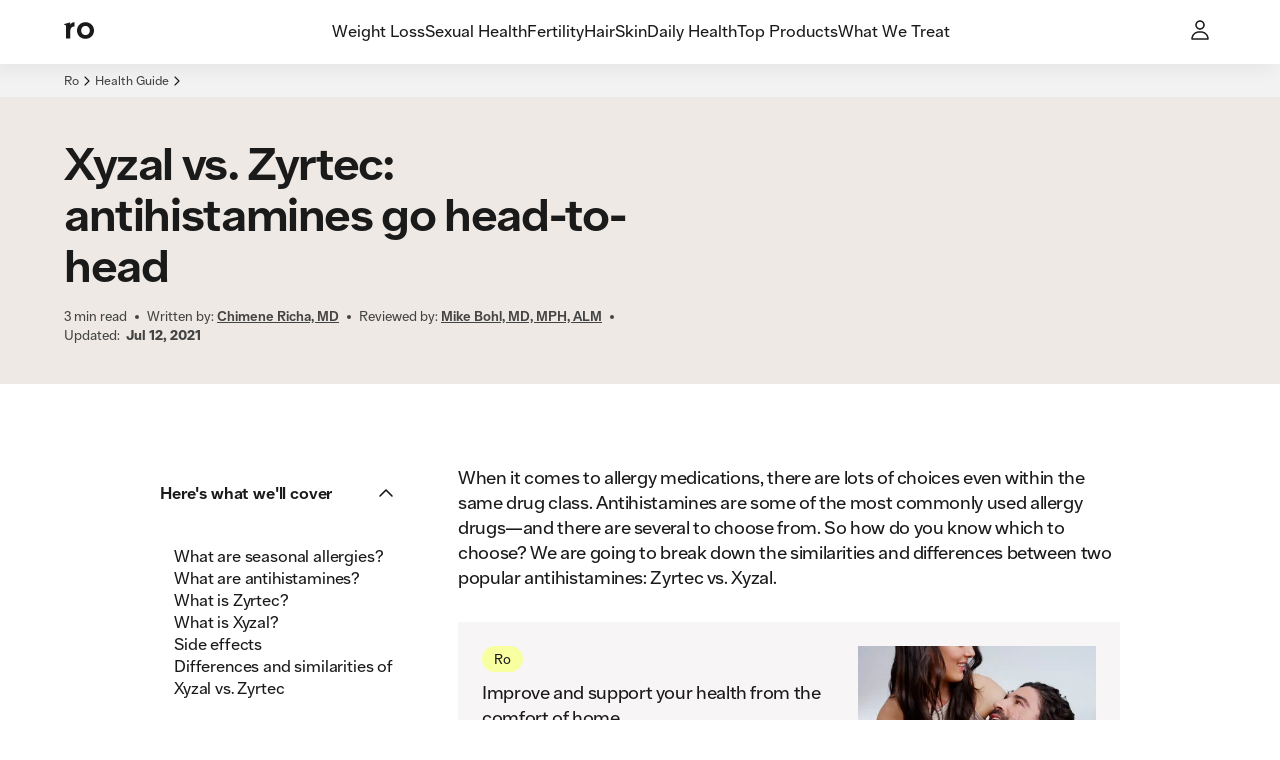

--- FILE ---
content_type: text/html; charset=utf-8
request_url: https://ro.co/health-guide/xyzal-vs-zyrtec/
body_size: 43660
content:
<!DOCTYPE html><html lang="en"><head><meta charSet="utf-8"/><meta name="viewport" content="width=device-width,initial-scale=1"/><meta property="og:locale" content="en_US"/><meta property="og:type" content="website"/><meta property="og:site_name" content="Ro"/><meta name="msapplication-TileColor" content="#da532c"/><meta name="theme-color" content="#ffffff"/><title>Xyzal vs. Zyrtec: Antihistamines Go Head-To-Head | Ro</title><meta name="description" content="Xyzal and Zyrtec are antihistamines—allergy medications for treating seasonal allergy symptoms. They&#x27;re similarly effective but have some differences."/><meta name="robots" content="index,follow,max-image-preview:large,max-snippet:-1, max-video-preview:-1"/><meta property="og:title" content="Xyzal vs. Zyrtec: Antihistamines Go Head-To-Head | Ro"/><meta property="og:description" content="Xyzal and Zyrtec are antihistamines—allergy medications for treating seasonal allergy symptoms. They&#x27;re similarly effective but have some differences."/><meta property="og:url" content="https://ro.co/health-guide/xyzal-vs-zyrtec/"/><meta property="og:image" content="https://imgctf--assets.ro.co/jj2wf7627pjc/5PdGCptFA8iaGzBsuBVGIO/d5eb1dab8c637eb10d4fcbf4d879827f/Xyzal_vs._Zyrtec__antihistamines_go_head-to-head.jpeg"/><meta property="og:image:width" content="1000"/><meta property="og:image:height" content="1000"/><meta name="twitter:card" content="summary_large_image"/><meta name="twitter:title" content="Xyzal vs. Zyrtec: Antihistamines Go Head-To-Head | Ro"/><meta name="twitter:description" content="Xyzal and Zyrtec are antihistamines—allergy medications for treating seasonal allergy symptoms. They&#x27;re similarly effective but have some differences."/><meta name="twitter:image" content="https://imgctf--assets.ro.co/jj2wf7627pjc/5PdGCptFA8iaGzBsuBVGIO/d5eb1dab8c637eb10d4fcbf4d879827f/Xyzal_vs._Zyrtec__antihistamines_go_head-to-head.jpeg"/><link rel="canonical" href="https://ro.co/health-guide/xyzal-vs-zyrtec/"/><script type="application/ld+json">{"@type":"MedicalWebPage","author":{"url":"https://ro.co/health-guide/bio/chimene-richa-md/","name":"Chimene Richa, MD","@type":"Person"},"@context":"https://schema.org","headline":"Xyzal vs. Zyrtec","publisher":{"logo":{"url":"https://ro.co/","@type":"ImageObject"},"name":"Ro","@type":"Organization"},"breadcrumb":{"@type":"BreadcrumbList","itemListElement":[{"item":{"@id":"https://ro.co/","name":"Home"},"@type":"ListItem","position":1},{"item":{"@id":"https://ro.co/health-guide/","name":"Health Guide"},"@type":"ListItem","position":2},{"item":{"@id":"https://ro.co/health-guide/xyzal-vs-zyrtec/","name":"Xyzal vs. Zyrtec: antihistamines go head-to-head"},"@type":"ListItem","position":3}]},"reviewedby":{"url":"https://ro.co/health-guide/bio/mike-bohl-md-mph/","name":"Mike Bohl, MD, MPH, ALM","@type":"Person"},"description":"When it comes to allergy medications, there are lots of choices even within the same drug class. Antihistamines are some of the most commonly used allergy drugs—and there are several to choose from. So how do you know which to choose? We are going to break down the similarities and differences between two popular antihistamines: Zyrtec vs. Xyzal.","dateModified":"2021-07-12","datePublished":"2021-07-12","mainEntityOfPage":{"@id":"https://ro.co/health-guide/xyzal-vs-zyrtec/","@type":"WebPage"}}</script><link rel="stylesheet" href="/assets/root-oAZTRkX8.css"/><link rel="stylesheet" href="/assets/index-CKsEN_Bz.css"/><link rel="stylesheet" href="/rocostatic/fonts.css"/><link rel="stylesheet" href="/rocostatic/normalize.css"/><link rel="icon" href="/rocostatic/favicon.svg" type="image/svg+xml"/><link rel="apple-touch-icon" href="/apple-touch-icon.png" sizes="144x144"/><link rel="icon" href="/favicon-32x32.png" type="image/png" sizes="32x32"/><link rel="icon" href="/favicon-16x16.png" type="image/png" sizes="16x16"/><link rel="mask-icon" href="/safari-pinned-tab.svg" color="#5bbad5"/><link rel="preload" as="font" crossorigin="anonymous" href="/rocostatic/fonts/Ro_Sans-Regular.woff" type="font/woff"/><link rel="preload" as="font" crossorigin="anonymous" href="/rocostatic/fonts/Ro_Sans-SemiBold.woff" type="font/woff"/><link rel="preload" as="font" crossorigin="anonymous" href="/rocostatic/fonts/Ro_Sans-Bold.woff" type="font/woff"/><link rel="stylesheet" href="/assets/page-component-switch-BnC0YOEE.css"/><link rel="stylesheet" href="/assets/article-content-overrides-BRqZjj_d.css"/><style>:root { --deprecated-color-surface-onLight-muted: rgba(135,135,135,0.07);--deprecated-color-surface-onLight-overlay: rgba(0,0,0,0.1);--deprecated-color-surface-onLight-overlayStrong: rgba(0,0,0,0.5);--deprecated-color-surface-onDark-muted: rgba(97,97,97,0.1);--deprecated-color-surface-onDark-overlay: rgba(255,255,255,0.1);--deprecated-color-surface-onDark-overlayStrong: rgba(255,255,255,0.5);--deprecated-color-text-onLight-muted: #7F7F7F;--deprecated-color-text-onDark-muted: #7F7F7F;--deprecated-color-border-onLight-default: #a6a6a6;--deprecated-color-border-onLight-emphasis: #1a1a1a;--deprecated-color-border-onLight-muted: #c7c7c7;--deprecated-color-border-onLight-subtle: #ececec;--deprecated-color-border-onDark-default: #7F7F7F;--deprecated-color-border-onDark-emphasis: #fff;--deprecated-color-border-onDark-muted: #4b4b4b;--deprecated-color-border-onDark-subtle: #303030;--deprecated-color-action-focusedOutline: #276ef1;--deprecated-gradient-bluePink-normal-0: #53ACEB;--deprecated-gradient-bluePink-normal-1: #FF01A9;--deprecated-gradient-bluePink-normal-2: #FF9890;--deprecated-gradient-bluePink-a11y-0: #1A76C3;--deprecated-gradient-bluePink-a11y-1: #D80C9A;--deprecated-gradient-bluePink-a11y-2: #D7756D;--deprecated-gradient-yellowRed-normal-0: #EBC600;--deprecated-gradient-yellowRed-normal-1: #FF8A00;--deprecated-gradient-yellowRed-normal-2: #FF0000;--deprecated-gradient-yellowRed-a11y-0: #EB6A20;--deprecated-gradient-yellowRed-a11y-1: #ED2020;--deprecated-gradient-yellowRed-a11y-2: #970202;--deprecated-gradient-blueGreen-normal-0: #535DFF;--deprecated-gradient-blueGreen-normal-1: #56EBFF;--deprecated-gradient-blueGreen-normal-2: #41F49E;--deprecated-gradient-blueGreen-a11y-0: #1A76C3;--deprecated-gradient-blueGreen-a11y-1: #0DA098;--deprecated-gradient-blueGreen-a11y-2: #5E9E7F;--deprecated-gradient-orangeBlue-normal-0: #FF6C19;--deprecated-gradient-orangeBlue-normal-1: #3177FF;--deprecated-gradient-orangeBlue-normal-2: #55A3FF;--deprecated-gradient-orangeBlue-a11y-0: #EB6A20;--deprecated-gradient-orangeBlue-a11y-1: #1A76C3;--deprecated-gradient-orangeBlue-a11y-2: #5461FA;--deprecated-gradient-greenYellow-normal-0: #0CCBC6;--deprecated-gradient-greenYellow-normal-1: #FFD600;--deprecated-gradient-greenYellow-normal-2: #FFB359;--deprecated-gradient-greenYellow-a11y-0: #6B9A3C;--deprecated-gradient-greenYellow-a11y-1: #189EB0;--deprecated-gradient-greenYellow-a11y-2: #EB6A20;--deprecated-gradient-fullSpectrum-normal-0: #FF0000;--deprecated-gradient-fullSpectrum-normal-1: #FF01A9;--deprecated-gradient-fullSpectrum-normal-2: #FF9890;--deprecated-gradient-fullSpectrum-normal-3: #53ACEB;--deprecated-gradient-fullSpectrum-normal-4: #535DFF;--deprecated-gradient-fullSpectrum-normal-5: #3177FF;--deprecated-gradient-fullSpectrum-normal-6: #55A3FF;--deprecated-gradient-fullSpectrum-normal-7: #56EBFF;--deprecated-gradient-fullSpectrum-normal-8: #0CCBC6;--deprecated-gradient-fullSpectrum-normal-9: #41F49E;--deprecated-gradient-fullSpectrum-normal-10: #FFD600;--deprecated-gradient-fullSpectrum-normal-11: #EBC600;--deprecated-gradient-fullSpectrum-normal-12: #FFB359;--deprecated-gradient-fullSpectrum-normal-13: #FF8A00;--deprecated-gradient-fullSpectrum-normal-14: #FF6C19;--deprecated-gradient-fullSpectrum-a11y-0: #970202;--deprecated-gradient-fullSpectrum-a11y-1: #D80C9A;--deprecated-gradient-fullSpectrum-a11y-2: #D7756D;--deprecated-gradient-fullSpectrum-a11y-3: #1A76C3;--deprecated-gradient-fullSpectrum-a11y-4: #1A76C3;--deprecated-gradient-fullSpectrum-a11y-5: #1A76C3;--deprecated-gradient-fullSpectrum-a11y-6: #5461FA;--deprecated-gradient-fullSpectrum-a11y-7: #0DA098;--deprecated-gradient-fullSpectrum-a11y-8: #6B9A3C;--deprecated-gradient-fullSpectrum-a11y-9: #5E9E7F;--deprecated-gradient-fullSpectrum-a11y-10: #189EB0;--deprecated-gradient-fullSpectrum-a11y-11: #EB6A20;--deprecated-gradient-fullSpectrum-a11y-12: #EB6A20;--deprecated-gradient-fullSpectrum-a11y-13: #ED2020;--deprecated-gradient-fullSpectrum-a11y-14: #EB6A20;--deprecated-elevation-xsmall: inset 0px 0px 0px 1px #ececec;--deprecated-elevation-small: -4px 7px 14px rgba(0,0,0,0.02);--deprecated-elevation-medium: -6px 9px 14px rgba(0,0,0,0.04);--deprecated-elevation-large: -12px 40px 20px rgba(0,0,0,0.08); }</style><style data-styled="true" data-styled-version="6.1.8">@media screen and (min-width: 390px){.czCGwG{position:absolute;z-index:100;top:0;left:0;}}/*!sc*/
@media screen and (min-width: 390px){.jPnEXV{position:absolute;z-index:100;top:0;right:0;}}/*!sc*/
@media screen and (min-width: 390px){.lcaBtW{position:absolute;z-index:100;bottom:0;left:0;}}/*!sc*/
@media screen and (min-width: 390px){.kzkcWN{position:absolute;z-index:100;bottom:0;right:0;}}/*!sc*/
data-styled.g1[id="Wrapper-sc-31fb66bc-0"]{content:"czCGwG,jPnEXV,lcaBtW,kzkcWN,"}/*!sc*/
.fFxaHe{--local-radius:var(--ripple-border-radius,0.5rem);display:block;position:absolute;border-radius:var(--local-radius);z-index:2;width:calc(100% + 0px);height:calc(100% + 0px);top:0px;left:0px;}/*!sc*/
data-styled.g2[id="Wrapper-sc-f3adfccf-0"]{content:"fFxaHe,"}/*!sc*/
.gKshvN{--local-radius:var(--ripple-border-radius,0.5rem);display:block;position:absolute;border-radius:var(--local-radius);z-index:2;width:calc(100% + 0px);height:calc(100% + 0px);top:0px;left:0px;overflow:hidden;}/*!sc*/
data-styled.g3[id="AnimationWrapper-sc-f3adfccf-1"]{content:"gKshvN,"}/*!sc*/
.jAxXql{display:block;border-radius:50%;background:var(--button-primary-pressed-background);border:0;position:absolute;transform-origin:50% 50%;-webkit-transition:150ms opacity;transition:150ms opacity;opacity:0;}/*!sc*/
.fSSsan{display:block;border-radius:50%;background:var(--button-secondary-pressed-background);border:0;position:absolute;transform-origin:50% 50%;-webkit-transition:150ms opacity;transition:150ms opacity;opacity:0;}/*!sc*/
.klqgNE{display:block;border-radius:50%;background:var(--button-text-pressed-background);border:0;position:absolute;transform-origin:50% 50%;-webkit-transition:150ms opacity;transition:150ms opacity;opacity:0;}/*!sc*/
data-styled.g4[id="Animation-sc-f3adfccf-2"]{content:"jAxXql,fSSsan,klqgNE,"}/*!sc*/
.cITWMk{margin:0 0 1rem;font:var(--body-2-mobile-strong);letter-spacing:var(--letter-spacing-body-2);text-align:left;text-transform:uppercase;color:var(--color-text-primary);color:var(--color-text-secondary);}/*!sc*/
@media screen and (min-width: 600px){.cITWMk{margin:0 0 1rem;}}/*!sc*/
@media screen and (min-width: 960px){.cITWMk{margin:0 0 1rem;}}/*!sc*/
@media screen and (min-width: 600px){.cITWMk{font:var(--body-2-tablet-portrait-strong);}}/*!sc*/
@media screen and (min-width: 960px){.cITWMk{font:var(--body-2-tablet-landscape-strong);}}/*!sc*/
@media screen and (min-width: 1280px){.cITWMk{font:var(--body-2-desktop-strong);}}/*!sc*/
.fQONvJ{margin:0 0 0;font:var(--body-2-mobile-regular);letter-spacing:var(--letter-spacing-body-2);text-align:center;text-transform:none;color:var(--color-text-primary);}/*!sc*/
@media screen and (min-width: 600px){.fQONvJ{margin:0 0 0;}}/*!sc*/
@media screen and (min-width: 960px){.fQONvJ{margin:0 0 0;}}/*!sc*/
@media screen and (min-width: 600px){.fQONvJ{font:var(--body-2-tablet-portrait-regular);}}/*!sc*/
@media screen and (min-width: 960px){.fQONvJ{font:var(--body-2-tablet-landscape-regular);}}/*!sc*/
@media screen and (min-width: 1280px){.fQONvJ{font:var(--body-2-desktop-regular);}}/*!sc*/
.ecIFRB{margin:0 0 0;font:var(--body-2-mobile-regular);letter-spacing:var(--letter-spacing-body-2);text-align:left;text-transform:none;color:var(--color-text-primary);}/*!sc*/
@media screen and (min-width: 600px){.ecIFRB{margin:0 0 0;}}/*!sc*/
@media screen and (min-width: 960px){.ecIFRB{margin:0 0 0;}}/*!sc*/
@media screen and (min-width: 600px){.ecIFRB{font:var(--body-2-tablet-portrait-regular);}}/*!sc*/
@media screen and (min-width: 960px){.ecIFRB{font:var(--body-2-tablet-landscape-regular);}}/*!sc*/
@media screen and (min-width: 1280px){.ecIFRB{font:var(--body-2-desktop-regular);}}/*!sc*/
.ePCHqz{margin:0 0 0.75rem;font:var(--body-4-mobile-strong);letter-spacing:var(--letter-spacing-body-4);text-align:left;text-transform:uppercase;color:var(--color-text-primary);color:var(--color-text-secondary);}/*!sc*/
@media screen and (min-width: 600px){.ePCHqz{margin:0 0 0;}}/*!sc*/
@media screen and (min-width: 960px){.ePCHqz{margin:0 0 0;}}/*!sc*/
@media screen and (min-width: 600px){.ePCHqz{font:var(--body-4-tablet-portrait-strong);}}/*!sc*/
@media screen and (min-width: 960px){.ePCHqz{font:var(--body-4-tablet-landscape-strong);}}/*!sc*/
@media screen and (min-width: 1280px){.ePCHqz{font:var(--body-4-desktop-strong);}}/*!sc*/
.iSNxE{margin:0 0 1rem;font:var(--body-4-mobile-regular);letter-spacing:var(--letter-spacing-body-4);text-align:left;text-transform:none;color:var(--color-text-primary);}/*!sc*/
@media screen and (min-width: 600px){.iSNxE{margin:0 0 0;}}/*!sc*/
@media screen and (min-width: 960px){.iSNxE{margin:0 0 1.5rem;}}/*!sc*/
@media screen and (min-width: 600px){.iSNxE{font:var(--body-4-tablet-portrait-regular);}}/*!sc*/
@media screen and (min-width: 960px){.iSNxE{font:var(--body-4-tablet-landscape-regular);}}/*!sc*/
@media screen and (min-width: 1280px){.iSNxE{font:var(--body-4-desktop-regular);}}/*!sc*/
.jyPBpf{margin:0 0 0.5rem;font:var(--body-4-mobile-regular);letter-spacing:var(--letter-spacing-body-4);text-align:left;text-transform:none;color:var(--color-text-primary);}/*!sc*/
@media screen and (min-width: 600px){.jyPBpf{margin:0 0 0;}}/*!sc*/
@media screen and (min-width: 960px){.jyPBpf{margin:0 0 0.5rem;}}/*!sc*/
@media screen and (min-width: 600px){.jyPBpf{font:var(--body-4-tablet-portrait-regular);}}/*!sc*/
@media screen and (min-width: 960px){.jyPBpf{font:var(--body-4-tablet-landscape-regular);}}/*!sc*/
@media screen and (min-width: 1280px){.jyPBpf{font:var(--body-4-desktop-regular);}}/*!sc*/
.enkRBM{margin:0 0 0;font:var(--micro-mobile-regular);letter-spacing:var(--letter-spacing-micro);text-align:left;text-transform:none;color:var(--color-text-primary);}/*!sc*/
@media screen and (min-width: 600px){.enkRBM{margin:0 0 0;}}/*!sc*/
@media screen and (min-width: 960px){.enkRBM{margin:0 0 0;}}/*!sc*/
@media screen and (min-width: 600px){.enkRBM{font:var(--micro-tablet-portrait-regular);}}/*!sc*/
@media screen and (min-width: 960px){.enkRBM{font:var(--micro-tablet-landscape-regular);}}/*!sc*/
@media screen and (min-width: 1280px){.enkRBM{font:var(--micro-desktop-regular);}}/*!sc*/
.cDTDXP{margin:0 0 0;font:var(--display-2-mobile-strong);letter-spacing:var(--letter-spacing-display-2);text-align:left;text-transform:none;color:var(--color-text-primary);}/*!sc*/
@media screen and (min-width: 600px){.cDTDXP{margin:0 0 0;}}/*!sc*/
@media screen and (min-width: 960px){.cDTDXP{margin:0 0 0;}}/*!sc*/
@media screen and (min-width: 600px){.cDTDXP{font:var(--display-2-tablet-portrait-strong);}}/*!sc*/
@media screen and (min-width: 960px){.cDTDXP{font:var(--display-2-tablet-landscape-strong);}}/*!sc*/
@media screen and (min-width: 1280px){.cDTDXP{font:var(--display-2-desktop-strong);}}/*!sc*/
.juCdlv{margin:0 0 0;font:var(--body-4-mobile-regular);letter-spacing:var(--letter-spacing-body-4);text-align:left;text-transform:none;color:var(--color-text-primary);}/*!sc*/
@media screen and (min-width: 600px){.juCdlv{margin:0 0 0;}}/*!sc*/
@media screen and (min-width: 960px){.juCdlv{margin:0 0 0;}}/*!sc*/
@media screen and (min-width: 600px){.juCdlv{font:var(--body-4-tablet-portrait-regular);}}/*!sc*/
@media screen and (min-width: 960px){.juCdlv{font:var(--body-4-tablet-landscape-regular);}}/*!sc*/
@media screen and (min-width: 1280px){.juCdlv{font:var(--body-4-desktop-regular);}}/*!sc*/
.idnbpO{margin:0 0 0;font:var(--body-1-mobile-strong);letter-spacing:var(--letter-spacing-body-1);text-align:left;text-transform:none;color:var(--color-text-primary);}/*!sc*/
@media screen and (min-width: 600px){.idnbpO{margin:0 0 0;}}/*!sc*/
@media screen and (min-width: 960px){.idnbpO{margin:0 0 0;}}/*!sc*/
@media screen and (min-width: 600px){.idnbpO{font:var(--body-1-tablet-portrait-strong);}}/*!sc*/
@media screen and (min-width: 960px){.idnbpO{font:var(--body-1-tablet-landscape-strong);}}/*!sc*/
@media screen and (min-width: 1280px){.idnbpO{font:var(--body-1-desktop-strong);}}/*!sc*/
.TjjkC{margin:0 0 0;font:var(--h4-mobile-strong);letter-spacing:var(--letter-spacing-h4);text-align:left;text-transform:none;color:var(--color-text-primary);}/*!sc*/
@media screen and (min-width: 600px){.TjjkC{margin:0 0 0;}}/*!sc*/
@media screen and (min-width: 960px){.TjjkC{margin:0 0 0;}}/*!sc*/
@media screen and (min-width: 600px){.TjjkC{font:var(--h4-tablet-portrait-strong);}}/*!sc*/
@media screen and (min-width: 960px){.TjjkC{font:var(--h4-tablet-landscape-strong);}}/*!sc*/
@media screen and (min-width: 1280px){.TjjkC{font:var(--h4-desktop-strong);}}/*!sc*/
.gURsbZ{margin:0 0 0;font:var(--body-2-mobile-strong);letter-spacing:var(--letter-spacing-body-2);text-align:left;text-transform:none;color:var(--color-text-primary);}/*!sc*/
@media screen and (min-width: 600px){.gURsbZ{margin:0 0 0;}}/*!sc*/
@media screen and (min-width: 960px){.gURsbZ{margin:0 0 0;}}/*!sc*/
@media screen and (min-width: 600px){.gURsbZ{font:var(--body-2-tablet-portrait-strong);}}/*!sc*/
@media screen and (min-width: 960px){.gURsbZ{font:var(--body-2-tablet-landscape-strong);}}/*!sc*/
@media screen and (min-width: 1280px){.gURsbZ{font:var(--body-2-desktop-strong);}}/*!sc*/
.kEEcBi{margin:0 0 0;font:var(--body-1-mobile-regular);letter-spacing:var(--letter-spacing-body-1);text-align:left;text-transform:none;color:var(--color-text-primary);}/*!sc*/
@media screen and (min-width: 600px){.kEEcBi{margin:0 0 0;}}/*!sc*/
@media screen and (min-width: 960px){.kEEcBi{margin:0 0 0;}}/*!sc*/
@media screen and (min-width: 600px){.kEEcBi{font:var(--body-1-tablet-portrait-regular);}}/*!sc*/
@media screen and (min-width: 960px){.kEEcBi{font:var(--body-1-tablet-landscape-regular);}}/*!sc*/
@media screen and (min-width: 1280px){.kEEcBi{font:var(--body-1-desktop-regular);}}/*!sc*/
.bUxXUn{margin:0 0 0;font:var(--h5-mobile-regular);letter-spacing:var(--letter-spacing-h5);text-align:left;text-transform:none;color:var(--color-text-primary);}/*!sc*/
@media screen and (min-width: 600px){.bUxXUn{margin:0 0 0;}}/*!sc*/
@media screen and (min-width: 960px){.bUxXUn{margin:0 0 0;}}/*!sc*/
@media screen and (min-width: 600px){.bUxXUn{font:var(--h5-tablet-portrait-regular);}}/*!sc*/
@media screen and (min-width: 960px){.bUxXUn{font:var(--h5-tablet-landscape-regular);}}/*!sc*/
@media screen and (min-width: 1280px){.bUxXUn{font:var(--h5-desktop-regular);}}/*!sc*/
.ezkGZl{margin:0 0 0;font:var(--body-2-mobile-strong);letter-spacing:var(--letter-spacing-body-2);text-align:center;text-transform:none;color:var(--color-text-primary);}/*!sc*/
.gCmAec{margin:0 0 0;font:var(--h2-mobile-strong);letter-spacing:var(--letter-spacing-h2);text-align:left;text-transform:none;color:var(--color-text-primary);}/*!sc*/
@media screen and (min-width: 600px){.gCmAec{margin:0 0 0;}}/*!sc*/
@media screen and (min-width: 960px){.gCmAec{margin:0 0 0;}}/*!sc*/
@media screen and (min-width: 600px){.gCmAec{font:var(--h2-tablet-portrait-strong);}}/*!sc*/
@media screen and (min-width: 960px){.gCmAec{font:var(--h2-tablet-landscape-strong);}}/*!sc*/
@media screen and (min-width: 1280px){.gCmAec{font:var(--h2-desktop-strong);}}/*!sc*/
.kNQQMn{margin:0 0 0;font:var(--body-2-mobile-regular);letter-spacing:var(--letter-spacing-body-2);text-align:left;text-transform:none;color:var(--color-text-primary);color:var(--color-text-secondary);}/*!sc*/
@media screen and (min-width: 600px){.kNQQMn{margin:0 0 0;}}/*!sc*/
@media screen and (min-width: 960px){.kNQQMn{margin:0 0 0;}}/*!sc*/
@media screen and (min-width: 600px){.kNQQMn{font:var(--body-2-tablet-portrait-regular);}}/*!sc*/
@media screen and (min-width: 960px){.kNQQMn{font:var(--body-2-tablet-landscape-regular);}}/*!sc*/
@media screen and (min-width: 1280px){.kNQQMn{font:var(--body-2-desktop-regular);}}/*!sc*/
.czFFmh{margin:0 0 0;font:var(--body-3-mobile-strong);letter-spacing:var(--letter-spacing-body-3);text-align:center;text-transform:none;color:var(--color-text-primary);}/*!sc*/
.ggUTed{margin:0 0 0;font:var(--body-4-mobile-regular);letter-spacing:var(--letter-spacing-body-4);text-align:left;text-transform:none;color:var(--color-text-primary);color:var(--color-text-secondary);}/*!sc*/
@media screen and (min-width: 600px){.ggUTed{margin:0 0 0;}}/*!sc*/
@media screen and (min-width: 960px){.ggUTed{margin:0 0 0;}}/*!sc*/
@media screen and (min-width: 600px){.ggUTed{font:var(--body-4-tablet-portrait-regular);}}/*!sc*/
@media screen and (min-width: 960px){.ggUTed{font:var(--body-4-tablet-landscape-regular);}}/*!sc*/
@media screen and (min-width: 1280px){.ggUTed{font:var(--body-4-desktop-regular);}}/*!sc*/
.gxHXAN{margin:0 0 1rem;font:var(--body-1-mobile-regular);letter-spacing:var(--letter-spacing-body-1);text-align:left;text-transform:none;color:var(--color-text-primary);}/*!sc*/
@media screen and (min-width: 600px){.gxHXAN{margin:0 0 1rem;}}/*!sc*/
@media screen and (min-width: 960px){.gxHXAN{margin:0 0 1rem;}}/*!sc*/
@media screen and (min-width: 600px){.gxHXAN{font:var(--body-1-tablet-portrait-regular);}}/*!sc*/
@media screen and (min-width: 960px){.gxHXAN{font:var(--body-1-tablet-landscape-regular);}}/*!sc*/
@media screen and (min-width: 1280px){.gxHXAN{font:var(--body-1-desktop-regular);}}/*!sc*/
.iHLGSr{margin:0 0 0;font:var(--body-4-mobile-strong);letter-spacing:var(--letter-spacing-body-4);text-align:left;text-transform:none;color:var(--color-text-primary);}/*!sc*/
@media screen and (min-width: 600px){.iHLGSr{margin:0 0 0;}}/*!sc*/
@media screen and (min-width: 960px){.iHLGSr{margin:0 0 0;}}/*!sc*/
@media screen and (min-width: 600px){.iHLGSr{font:var(--body-4-tablet-portrait-strong);}}/*!sc*/
@media screen and (min-width: 960px){.iHLGSr{font:var(--body-4-tablet-landscape-strong);}}/*!sc*/
@media screen and (min-width: 1280px){.iHLGSr{font:var(--body-4-desktop-strong);}}/*!sc*/
.lgEzFU{margin:0 0 0;font:var(--body-3-mobile-regular);letter-spacing:var(--letter-spacing-body-3);text-align:left;text-transform:none;color:var(--color-text-primary);color:var(--color-text-tertiary);}/*!sc*/
@media screen and (min-width: 600px){.lgEzFU{margin:0 0 0;}}/*!sc*/
@media screen and (min-width: 960px){.lgEzFU{margin:0 0 0;}}/*!sc*/
@media screen and (min-width: 600px){.lgEzFU{font:var(--body-3-tablet-portrait-regular);}}/*!sc*/
@media screen and (min-width: 960px){.lgEzFU{font:var(--body-3-tablet-landscape-regular);}}/*!sc*/
@media screen and (min-width: 1280px){.lgEzFU{font:var(--body-3-desktop-regular);}}/*!sc*/
.kAaZHz{margin:0 0 0;font:var(--body-3-mobile-regular);letter-spacing:var(--letter-spacing-body-3);text-align:right;text-transform:none;color:var(--color-text-primary);}/*!sc*/
@media screen and (min-width: 600px){.kAaZHz{margin:0 0 0;}}/*!sc*/
@media screen and (min-width: 960px){.kAaZHz{margin:0 0 0;}}/*!sc*/
@media screen and (min-width: 600px){.kAaZHz{font:var(--body-3-tablet-portrait-regular);}}/*!sc*/
@media screen and (min-width: 960px){.kAaZHz{font:var(--body-3-tablet-landscape-regular);}}/*!sc*/
@media screen and (min-width: 1280px){.kAaZHz{font:var(--body-3-desktop-regular);}}/*!sc*/
.gMxMYE{margin:0 0 0;font:var(--body-3-mobile-regular);letter-spacing:var(--letter-spacing-body-3);text-align:left;text-transform:none;color:var(--color-text-primary);}/*!sc*/
@media screen and (min-width: 600px){.gMxMYE{margin:0 0 0;}}/*!sc*/
@media screen and (min-width: 960px){.gMxMYE{margin:0 0 0;}}/*!sc*/
@media screen and (min-width: 600px){.gMxMYE{font:var(--body-3-tablet-portrait-regular);}}/*!sc*/
@media screen and (min-width: 960px){.gMxMYE{font:var(--body-3-tablet-landscape-regular);}}/*!sc*/
@media screen and (min-width: 1280px){.gMxMYE{font:var(--body-3-desktop-regular);}}/*!sc*/
.eSwXAl{margin:0 0 0;font:var(--body-4-mobile-strong);letter-spacing:var(--letter-spacing-body-4);text-align:left;text-transform:none;color:var(--color-text-primary);color:var(--color-text-secondary);}/*!sc*/
@media screen and (min-width: 600px){.eSwXAl{margin:0 0 0;}}/*!sc*/
@media screen and (min-width: 960px){.eSwXAl{margin:0 0 0;}}/*!sc*/
@media screen and (min-width: 600px){.eSwXAl{font:var(--body-4-tablet-portrait-strong);}}/*!sc*/
@media screen and (min-width: 960px){.eSwXAl{font:var(--body-4-tablet-landscape-strong);}}/*!sc*/
@media screen and (min-width: 1280px){.eSwXAl{font:var(--body-4-desktop-strong);}}/*!sc*/
.efkeBK{margin:0 0 0;font:var(--micro-mobile-regular);letter-spacing:var(--letter-spacing-micro);text-align:center;text-transform:none;color:var(--color-text-primary);color:var(--color-text-secondary);}/*!sc*/
@media screen and (min-width: 600px){.efkeBK{margin:0 0 0;}}/*!sc*/
@media screen and (min-width: 960px){.efkeBK{margin:0 0 0;}}/*!sc*/
@media screen and (min-width: 600px){.efkeBK{font:var(--micro-tablet-portrait-regular);}}/*!sc*/
@media screen and (min-width: 960px){.efkeBK{font:var(--micro-tablet-landscape-regular);}}/*!sc*/
@media screen and (min-width: 1280px){.efkeBK{font:var(--micro-desktop-regular);}}/*!sc*/
data-styled.g5[id="StyledParagraph-sc-b4b2db0-0"]{content:"cITWMk,fQONvJ,ecIFRB,ePCHqz,iSNxE,jyPBpf,enkRBM,cDTDXP,juCdlv,idnbpO,TjjkC,gURsbZ,kEEcBi,bUxXUn,ezkGZl,gCmAec,kNQQMn,czFFmh,ggUTed,gxHXAN,iHLGSr,lgEzFU,kAaZHz,gMxMYE,eSwXAl,efkeBK,"}/*!sc*/
.kVjMAO{pointer-events:none;margin:0;display:-webkit-box;display:-webkit-flex;display:-ms-flexbox;display:flex;-webkit-align-items:center;-webkit-box-align:center;-ms-flex-align:center;align-items:center;-webkit-box-pack:center;-ms-flex-pack:center;-webkit-justify-content:center;justify-content:center;-webkit-box-flex-wrap:wrap;-webkit-flex-wrap:wrap;-ms-flex-wrap:wrap;flex-wrap:wrap;position:relative;z-index:5;color:currentColor;}/*!sc*/
.ibpHpA{pointer-events:none;margin:0;display:-webkit-box;display:-webkit-flex;display:-ms-flexbox;display:flex;-webkit-align-items:center;-webkit-box-align:center;-ms-flex-align:center;align-items:center;-webkit-box-pack:center;-ms-flex-pack:center;-webkit-justify-content:center;justify-content:center;-webkit-box-flex-wrap:wrap;-webkit-flex-wrap:wrap;-ms-flex-wrap:wrap;flex-wrap:wrap;position:relative;z-index:5;color:currentColor;display:-webkit-inline-box;display:-webkit-inline-flex;display:-ms-inline-flexbox;display:inline-flex;border-bottom:1px solid currentColor;padding-bottom:0.25rem;}/*!sc*/
data-styled.g6[id="Content-sc-91fdbdff-0"]{content:"kVjMAO,ibpHpA,"}/*!sc*/
.dGmgYs{position:relative;display:inline-block;background:none;margin:0;padding:0;outline:none;text-align:center;-webkit-text-decoration:none;text-decoration:none;-webkit-user-select:none;-moz-user-select:none;-ms-user-select:none;user-select:none;-webkit-tap-highlight-color:transparent;-webkit-appearance:none;-moz-appearance:none;-ms-appearance:none;appearance:none;border-radius:var(--button-border-radius);border:0;cursor:pointer;transition-timing-function:cubic-bezier(0,0,0.5,1);transition-duration:0.2s;transition-property:color,background-color;border-radius:0;color:var(--color-text-primary);}/*!sc*/
body:not(.focus--mouse) .dGmgYs:focus:after{display:block;content:'';top:0;bottom:0;right:0;left:0;position:absolute;border:var(--focus-outline-border-normal);border-radius:var(--button-border-radius);box-shadow:var(--focus-outline-box-shadow);margin:-0.5rem -0.75rem;}/*!sc*/
@media screen and (min-width: 600px){.dGmgYs{display:inline-block;width:auto;}}/*!sc*/
@media screen and (min-width: 960px){.dGmgYs{display:inline-block;width:auto;}}/*!sc*/
@media screen and (min-width: 1280px){.dGmgYs{display:inline-block;width:auto;}}/*!sc*/
.dGmgYs .Content-sc-91fdbdff-0 svg [stroke]{stroke:var(--color-text-primary);}/*!sc*/
.dGmgYs .Content-sc-91fdbdff-0 svg [fill]:not([fill='white']){fill:var(--color-text-primary);}/*!sc*/
.dGmgYs:hover{color:var(--color-text-primary);}/*!sc*/
.dGmgYs:hover .Content-sc-91fdbdff-0 svg [stroke]{stroke:var(--color-text-primary);}/*!sc*/
.dGmgYs:hover .Content-sc-91fdbdff-0 svg [fill]:not([fill='white']){fill:var(--color-text-primary);}/*!sc*/
.dGmgYs:hover .Content-sc-91fdbdff-0{border-bottom:1px solid var(--color-text-primary);}/*!sc*/
data-styled.g7[id="Wrapper-sc-91fdbdff-1"]{content:"dGmgYs,"}/*!sc*/
.eslYWD{position:relative;overflow:hidden;border-radius:var(--button-border-radius);--ripple-border-radius:var(--button-border-radius);padding:var(--button-large-padding-vertical) calc( var(--rds-button-padding-inline,0px) + var(--button-large-padding-horizontal) );}/*!sc*/
.fiFaOD{position:relative;overflow:hidden;border-radius:var(--button-border-radius);--ripple-border-radius:var(--button-border-radius);padding:var(--button-small-padding-vertical) calc( var(--rds-button-padding-inline,0px) + var(--button-small-padding-horizontal) );}/*!sc*/
.gMDCkn{position:relative;overflow:hidden;border-radius:var(--button-border-radius);--ripple-border-radius:var(--button-border-radius);padding:var(--button-large-padding-vertical) calc( var(--rds-button-padding-inline,0px) + var(--button-large-padding-horizontal) );border-radius:0;padding:0;}/*!sc*/
data-styled.g8[id="Inner-sc-91fdbdff-2"]{content:"eslYWD,fiFaOD,gMDCkn,"}/*!sc*/
.fuItSc{display:block;position:relative;width:24px;height:24px;-webkit-flex-shrink:0;-ms-flex-negative:0;flex-shrink:0;-webkit-transform:rotate(0deg);-moz-transform:rotate(0deg);-ms-transform:rotate(0deg);transform:rotate(0deg);-webkit-transition:var(--interactions-duration-fast) -webkit-transform var(--interactions-easing-expressive-open);transition:var(--interactions-duration-fast) transform var(--interactions-easing-expressive-open);}/*!sc*/
.cBgUVZ{display:block;position:relative;width:16px;height:16px;-webkit-flex-shrink:0;-ms-flex-negative:0;flex-shrink:0;-webkit-transform:rotate(0deg);-moz-transform:rotate(0deg);-ms-transform:rotate(0deg);transform:rotate(0deg);-webkit-transition:var(--interactions-duration-fast) -webkit-transform var(--interactions-easing-expressive-open);transition:var(--interactions-duration-fast) transform var(--interactions-easing-expressive-open);}/*!sc*/
.cBgUVZ [stroke]{stroke:#909090;}/*!sc*/
.cBgUVZ [fill]:not([fill='white']){fill:#909090;}/*!sc*/
.efdZWl{display:inline-block;position:relative;width:16px;height:16px;-webkit-flex-shrink:0;-ms-flex-negative:0;flex-shrink:0;-webkit-transform:rotate(0deg);-moz-transform:rotate(0deg);-ms-transform:rotate(0deg);transform:rotate(0deg);-webkit-transition:var(--interactions-duration-fast) -webkit-transform var(--interactions-easing-expressive-open);transition:var(--interactions-duration-fast) transform var(--interactions-easing-expressive-open);}/*!sc*/
.efdZWl [stroke]{stroke:#909090;}/*!sc*/
.efdZWl [fill]:not([fill='white']){fill:#909090;}/*!sc*/
.lkzoWF{display:block;position:relative;width:16px;height:16px;-webkit-flex-shrink:0;-ms-flex-negative:0;flex-shrink:0;-webkit-transform:rotate(0deg);-moz-transform:rotate(0deg);-ms-transform:rotate(0deg);transform:rotate(0deg);-webkit-transition:var(--interactions-duration-fast) -webkit-transform var(--interactions-easing-expressive-open);transition:var(--interactions-duration-fast) transform var(--interactions-easing-expressive-open);}/*!sc*/
.lkzoWF [stroke]{stroke:var(--rds-primitive-color-grey-900);}/*!sc*/
.lkzoWF [fill]:not([fill='white']){fill:var(--rds-primitive-color-grey-900);}/*!sc*/
.fAlFfl{display:block;position:relative;width:16px;height:16px;-webkit-flex-shrink:0;-ms-flex-negative:0;flex-shrink:0;-webkit-transform:rotate(0deg);-moz-transform:rotate(0deg);-ms-transform:rotate(0deg);transform:rotate(0deg);-webkit-transition:var(--interactions-duration-fast) -webkit-transform var(--interactions-easing-expressive-open);transition:var(--interactions-duration-fast) transform var(--interactions-easing-expressive-open);}/*!sc*/
.fAlFfl [stroke]{stroke:white;}/*!sc*/
.fAlFfl [fill]:not([fill='white']){fill:white;}/*!sc*/
.jfrmpt{display:block;position:relative;width:16px;height:16px;-webkit-flex-shrink:0;-ms-flex-negative:0;flex-shrink:0;-webkit-transform:rotate(0deg);-moz-transform:rotate(0deg);-ms-transform:rotate(0deg);transform:rotate(0deg);-webkit-transition:var(--interactions-duration-fast) -webkit-transform var(--interactions-easing-expressive-open);transition:var(--interactions-duration-fast) transform var(--interactions-easing-expressive-open);}/*!sc*/
.jfrmpt [stroke]{stroke:var(--color-text-secondary);}/*!sc*/
.jfrmpt [fill]:not([fill='white']){fill:var(--color-text-secondary);}/*!sc*/
.jSGrMx{display:block;position:relative;width:16px;height:16px;-webkit-flex-shrink:0;-ms-flex-negative:0;flex-shrink:0;-webkit-transform:rotate(0deg);-moz-transform:rotate(0deg);-ms-transform:rotate(0deg);transform:rotate(0deg);-webkit-transition:var(--interactions-duration-fast) -webkit-transform var(--interactions-easing-expressive-open);transition:var(--interactions-duration-fast) transform var(--interactions-easing-expressive-open);}/*!sc*/
.jSGrMx [stroke]{stroke:var(--color-text-primary);}/*!sc*/
.jSGrMx [fill]:not([fill='white']){fill:var(--color-text-primary);}/*!sc*/
data-styled.g10[id="SvgStyled-sc-6c3b43fe-0"]{content:"fuItSc,cBgUVZ,efdZWl,lkzoWF,fAlFfl,jfrmpt,jSGrMx,"}/*!sc*/
.jWCLEs{position:fixed;top:0;left:0;width:100%;z-index:var(--zIndex-toast);}/*!sc*/
data-styled.g25[id="ToastTopGroupWrapper-sc-5161aba6-1"]{content:"jWCLEs,"}/*!sc*/
.bZQHCD{position:fixed;bottom:0;left:0;width:100%;z-index:var(--zIndex-toast);}/*!sc*/
data-styled.g26[id="ToastBottomGroupWrapper-sc-5161aba6-2"]{content:"bZQHCD,"}/*!sc*/
.bzwHXv{--page-container-max-width:80rem;--page-container-padding:var(--grid-padding-mobile);margin:auto;padding:0 var(--page-container-padding);width:min(100%,1280px);}/*!sc*/
@media screen and (min-width: 600px){.bzwHXv{--page-container-padding:var(--grid-padding-tablet-portrait);}}/*!sc*/
@media screen and (min-width: 960px){.bzwHXv{--page-container-padding:var(--grid-padding-tablet-landscape);}}/*!sc*/
@media screen and (min-width: 1280px){.bzwHXv{--page-container-padding:var(--grid-padding-desktop);}}/*!sc*/
.eaoJrP{--page-container-max-width:80rem;--page-container-padding:var(--grid-padding-mobile);--page-container-padding:0;margin:auto;padding:0 var(--page-container-padding);width:min(100%,1280px);}/*!sc*/
@media screen and (min-width: 600px){.eaoJrP{--page-container-padding:var(--grid-padding-tablet-portrait);}}/*!sc*/
@media screen and (min-width: 960px){.eaoJrP{--page-container-padding:var(--grid-padding-tablet-landscape);}}/*!sc*/
@media screen and (min-width: 1280px){.eaoJrP{--page-container-padding:var(--grid-padding-desktop);}}/*!sc*/
data-styled.g27[id="Container-sc-b3780d6b-0"]{content:"bzwHXv,eaoJrP,"}/*!sc*/
.bheHeH{position:relative;}/*!sc*/
data-styled.g32[id="JumpPointWrapper-sc-ffa56ecc-0"]{content:"bheHeH,"}/*!sc*/
.kiLkYz{position:absolute;top:calc(-1 * var(--top-navigation-mobile-height) - 3rem);}/*!sc*/
@media screen and (,min-width: 600px,){.kiLkYz{,top:,calc(-1 * var(--top-navigation-desktop-height) - 4rem);}}/*!sc*/
data-styled.g33[id="JumpPoint-sc-ffa56ecc-1"]{content:"kiLkYz,"}/*!sc*/
.dddTni{width:100%;overflow-x:hidden;padding-top:0;padding-bottom:0;background-color:transparent;}/*!sc*/
data-styled.g35[id="SectionWrapper-sc-abd55edf-0"]{content:"dddTni,"}/*!sc*/
.cGJxIn{display:block;-webkit-padding-start:0;padding-inline-start:0;}/*!sc*/
@media screen and (max-width: calc(600px - 1px)){.cGJxIn{grid-column:span 12;}}/*!sc*/
@media screen and (min-width: 600px){.cGJxIn{grid-column:span 12;grid-column:span 12;display:block;}}/*!sc*/
.fpkYAn{display:none;-webkit-padding-start:0;padding-inline-start:0;}/*!sc*/
@media screen and (max-width: calc(600px - 1px)){.fpkYAn{grid-column:span 12;}}/*!sc*/
@media screen and (min-width: 600px){.fpkYAn{grid-column:span 12;}}/*!sc*/
@media screen and (min-width: 960px){.fpkYAn{grid-column:span 8;display:block;}}/*!sc*/
.gUDIiA{display:block;-webkit-padding-start:0;padding-inline-start:0;}/*!sc*/
@media screen and (max-width: calc(600px - 1px)){.gUDIiA{grid-column:span 12;}}/*!sc*/
@media screen and (min-width: 600px){.gUDIiA{grid-column:span 12;}}/*!sc*/
@media screen and (min-width: 960px){.gUDIiA{grid-column:span 4;display:block;}}/*!sc*/
.cRdbzj{display:block;-webkit-padding-start:0;padding-inline-start:0;}/*!sc*/
@media screen and (max-width: calc(600px - 1px)){.cRdbzj{grid-column:span 12;}}/*!sc*/
@media screen and (min-width: 600px){.cRdbzj{grid-column:span 12;}}/*!sc*/
@media screen and (min-width: 960px){.cRdbzj{grid-column:span 12;display:block;}}/*!sc*/
.eduXhb{display:block;-webkit-padding-start:0;padding-inline-start:0;}/*!sc*/
@media screen and (max-width: calc(600px - 1px)){.eduXhb{grid-column:span 12;}}/*!sc*/
@media screen and (min-width: 600px){.eduXhb{grid-column:span 12;}}/*!sc*/
@media screen and (min-width: 960px){.eduXhb{grid-column:span 3;display:block;}}/*!sc*/
data-styled.g36[id="Column-sc-5c7aef7b-0"]{content:"cGJxIn,fpkYAn,gUDIiA,cRdbzj,eduXhb,"}/*!sc*/
.YHaGE{display:-ms-grid;display:grid;gap:0 var(--grid-gap);-webkit-align-items:stretch;-webkit-box-align:stretch;-ms-flex-align:stretch;align-items:stretch;-webkit-padding-start:0;padding-inline-start:0;-ms-grid-columns:repeat(var(--grid-columns),1fr);grid-template-columns:repeat(var(--grid-columns),1fr);}/*!sc*/
@media screen and (max-width: calc(600px - 1px)){.YHaGE{--grid-gap:var(--grid-gutter-tablet-portrait, var(--spacing-spacing-200));}}/*!sc*/
@media screen and (min-width: 390px){.YHaGE{--grid-gap:var(--grid-gutter-tablet-portrait);}}/*!sc*/
@media screen and (min-width: 600px){.YHaGE{--grid-gap:var(--grid-gutter-tablet-landscape);}}/*!sc*/
@media screen and (min-width: 960px){.YHaGE{--grid-gap:var(--grid-gutter-desktop);}}/*!sc*/
data-styled.g37[id="Grid-sc-5c7aef7b-1"]{content:"YHaGE,"}/*!sc*/
.fKdfmy{outline:0;position:relative;display:inline-block;-webkit-text-decoration:none;text-decoration:none;color:inherit;}/*!sc*/
.fKdfmy:focus:before{content:'';display:block;position:absolute;inset:calc(-1 * (0px + 0.25rem));border:4px solid var(--deprecated-color-action-focusedOutline);border-radius:inherit;z-index:10;}/*!sc*/
body.focus--mouse .fKdfmy:focus:before{display:none;}/*!sc*/
.fKdfmy:disabled,.fKdfmy:hover,.fKdfmy:active,.fKdfmy:visited{color:inherit;}/*!sc*/
.hmgnMj{outline:0;position:relative;display:inline-block;-webkit-text-decoration:none;text-decoration:none;color:inherit;}/*!sc*/
.hmgnMj:focus:before{content:'';display:block;position:absolute;inset:calc(-1 * (-4px + 0.25rem));border:4px solid var(--deprecated-color-action-focusedOutline);border-radius:inherit;z-index:10;}/*!sc*/
body.focus--mouse .hmgnMj:focus:before{display:none;}/*!sc*/
.hmgnMj:disabled,.hmgnMj:hover,.hmgnMj:active,.hmgnMj:visited{color:inherit;}/*!sc*/
data-styled.g43[id="NormalizedLink-sc-48ec4dff-0"]{content:"fKdfmy,hmgnMj,"}/*!sc*/
.fxhNeG{outline:0;position:relative;display:inline-block;-webkit-text-decoration:none;text-decoration:none;color:inherit;}/*!sc*/
.fxhNeG:focus:before{content:'';display:block;position:absolute;inset:calc(-1 * (0px + 0.25rem));border:4px solid var(--deprecated-color-action-focusedOutline);border-radius:inherit;z-index:10;}/*!sc*/
body.focus--mouse .fxhNeG:focus:before{display:none;}/*!sc*/
.fxhNeG:disabled,.fxhNeG:hover,.fxhNeG:active,.fxhNeG:visited{color:inherit;}/*!sc*/
data-styled.g44[id="NormalizedAnchor-sc-48ec4dff-1"]{content:"fxhNeG,"}/*!sc*/
.ytxPq{clip:rect(0 0 0 0);-webkit-clip-path:inset(50%);clip-path:inset(50%);height:1px;overflow:hidden;position:absolute;white-space:nowrap;width:1px;}/*!sc*/
data-styled.g50[id="VisuallyHidden-sc-58b0d1e9-0"]{content:"ytxPq,"}/*!sc*/
.hkHPkq{border-bottom:1px solid var(--color-border-subtle-3);}/*!sc*/
data-styled.g51[id="ItemWrapper-sc-69070ccd-0"]{content:"hkHPkq,"}/*!sc*/
.hOtXaY{-webkit-transition:var(--interactions-duration-very-fast) var(--interactions-easing-productive-close);transition:var(--interactions-duration-very-fast) var(--interactions-easing-productive-close);}/*!sc*/
.is-open .hOtXaY{-webkit-transition:var(--interactions-duration-slow) var(--interactions-easing-productive-open);transition:var(--interactions-duration-slow) var(--interactions-easing-productive-open);}/*!sc*/
data-styled.g52[id="Item-sc-69070ccd-1"]{content:"hOtXaY,"}/*!sc*/
.jfomlY{overflow:hidden;padding-bottom:1rem;}/*!sc*/
data-styled.g53[id="Content-sc-69070ccd-2"]{content:"jfomlY,"}/*!sc*/
.johuyT{margin:0;}/*!sc*/
data-styled.g56[id="Title-sc-efb06d4c-1"]{content:"johuyT,"}/*!sc*/
.ivTdvK{position:relative;padding:var(--paddings-padding-150);padding-left:0;padding-right:calc(var(--paddings-padding-150) + 0.75rem);color:var(--color-text-primary);display:-webkit-box;display:-webkit-flex;display:-ms-flexbox;display:flex;-webkit-flex-direction:column;-ms-flex-direction:column;flex-direction:column;gap:var(--spacing-spacing-050);cursor:pointer;}/*!sc*/
data-styled.g57[id="Trigger-sc-efb06d4c-2"]{content:"ivTdvK,"}/*!sc*/
.eeOLiA{position:absolute;right:0;top:50%;-webkit-transform:translateY(-50%);-moz-transform:translateY(-50%);-ms-transform:translateY(-50%);transform:translateY(-50%);}/*!sc*/
data-styled.g58[id="TriggerIconWrapper-sc-efb06d4c-3"]{content:"eeOLiA,"}/*!sc*/
.UNTVd{-webkit-transition:var(--interactions-duration-very-fast) var(--interactions-easing-productive-close) -webkit-transform;transition:var(--interactions-duration-very-fast) var(--interactions-easing-productive-close) transform;}/*!sc*/
@media screen and (min-width: 960px){.UNTVd{width:1.5rem;height:1.5rem;}}/*!sc*/
.is-open .UNTVd{-webkit-transform:rotate(180deg);-moz-transform:rotate(180deg);-ms-transform:rotate(180deg);transform:rotate(180deg);-webkit-transition:var(--interactions-duration-slow) var(--interactions-easing-productive-open) -webkit-transform;transition:var(--interactions-duration-slow) var(--interactions-easing-productive-open) transform;}/*!sc*/
data-styled.g59[id="TriggerIcon-sc-efb06d4c-4"]{content:"UNTVd,"}/*!sc*/
.dvwSwt{outline:none;background:none;border:none;padding:0;cursor:pointer;outline:0;position:relative;}/*!sc*/
.dvwSwt:focus:before{content:'';display:block;position:absolute;inset:calc(-1 * (0px + 0.25rem));border:4px solid var(--deprecated-color-action-focusedOutline);border-radius:inherit;z-index:10;}/*!sc*/
body.focus--mouse .dvwSwt:focus:before{display:none;}/*!sc*/
data-styled.g70[id="Trigger-sc-d8d6ad4a-8"]{content:"dvwSwt,"}/*!sc*/
.bIeDdC{position:relative;display:inline-block;background:none;margin:0;padding:0;outline:none;text-align:center;-webkit-text-decoration:none;text-decoration:none;-webkit-user-select:none;-moz-user-select:none;-ms-user-select:none;user-select:none;-webkit-tap-highlight-color:transparent;-webkit-appearance:none;-moz-appearance:none;-ms-appearance:none;appearance:none;border-radius:var(--button-border-radius);border:0;cursor:pointer;transition-timing-function:cubic-bezier(0,0,0.5,1);transition-duration:0.2s;transition-property:color,background-color;display:block;width:100%;color:var(--button-primary-default-color);background:var(--button-primary-default-background);}/*!sc*/
body:not(.focus--mouse) .bIeDdC:focus:after{display:block;content:'';top:0;bottom:0;right:0;left:0;position:absolute;border:var(--focus-outline-border-normal);border-radius:var(--button-border-radius);box-shadow:var(--focus-outline-box-shadow);margin:0;}/*!sc*/
@media screen and (min-width: 600px){.bIeDdC{display:block;width:100%;}}/*!sc*/
@media screen and (min-width: 960px){.bIeDdC{display:block;width:100%;}}/*!sc*/
@media screen and (min-width: 1280px){.bIeDdC{display:block;width:100%;}}/*!sc*/
.bIeDdC:active,.bIeDdC:focus,.bIeDdC:visited{color:var(--button-primary-default-color);background:var(--button-primary-default-background);}/*!sc*/
@media (hover:hover) and (pointer:fine){.bIeDdC:hover{color:var(--button-primary-default-color);background:var(--button-primary-hover-background);}}/*!sc*/
.bIeDdC .Content-sc-91fdbdff-0 svg [stroke]{stroke:var(--button-primary-default-color);}/*!sc*/
.bIeDdC .Content-sc-91fdbdff-0 svg [fill]:not([fill='white']){fill:var(--button-primary-default-color);}/*!sc*/
.kJRZQb{position:relative;display:inline-block;background:none;margin:0;padding:0;outline:none;text-align:center;-webkit-text-decoration:none;text-decoration:none;-webkit-user-select:none;-moz-user-select:none;-ms-user-select:none;user-select:none;-webkit-tap-highlight-color:transparent;-webkit-appearance:none;-moz-appearance:none;-ms-appearance:none;appearance:none;border-radius:var(--button-border-radius);border:0;cursor:pointer;transition-timing-function:cubic-bezier(0,0,0.5,1);transition-duration:0.2s;transition-property:color,background-color;color:var(--button-secondary-default-color);background:var(--button-secondary-default-background);}/*!sc*/
body:not(.focus--mouse) .kJRZQb:focus:after{display:block;content:'';top:0;bottom:0;right:0;left:0;position:absolute;border:var(--focus-outline-border-normal);border-radius:var(--button-border-radius);box-shadow:var(--focus-outline-box-shadow);margin:0;}/*!sc*/
@media screen and (min-width: 600px){.kJRZQb{display:inline-block;width:auto;}}/*!sc*/
@media screen and (min-width: 960px){.kJRZQb{display:inline-block;width:auto;}}/*!sc*/
@media screen and (min-width: 1280px){.kJRZQb{display:inline-block;width:auto;}}/*!sc*/
.kJRZQb:active,.kJRZQb:focus,.kJRZQb:visited{color:var(--button-secondary-default-color);background:var(--button-secondary-default-background);}/*!sc*/
@media (hover:hover) and (pointer:fine){.kJRZQb:hover{color:var(--button-secondary-default-color);background:var(--button-secondary-hover-background);}}/*!sc*/
.kJRZQb:after{content:'';display:block;inset:0;position:absolute;z-index:4;box-shadow:var(--button-secondary-default-box-shadow);pointer-events:none;border-radius:var(--button-border-radius);}/*!sc*/
data-styled.g99[id="StyledLink-sc-cf3ae414-0"]{content:"bIeDdC,kJRZQb,"}/*!sc*/
.eqmVng{display:-webkit-inline-box;display:-webkit-inline-flex;display:-ms-inline-flexbox;display:inline-flex;-webkit-align-items:center;-webkit-box-align:center;-ms-flex-align:center;align-items:center;gap:0.25rem;}/*!sc*/
data-styled.g100[id="TextWithIcon-sc-6e17738-0"]{content:"eqmVng,"}/*!sc*/
.inNfcA{margin:0 0 1rem;}/*!sc*/
data-styled.g108[id="Title-sc-b17431c-0"]{content:"inNfcA,"}/*!sc*/
.gcPScl{width:2rem;}/*!sc*/
data-styled.g109[id="RoSymbol-sc-b17431c-1"]{content:"gcPScl,"}/*!sc*/
@media screen and (max-width: calc(960px - 1px)){.fdHBVl{display:none;}}/*!sc*/
data-styled.g110[id="DesktopGridColumn-sc-b17431c-2"]{content:"fdHBVl,"}/*!sc*/
.jlMeqM{display:none;}/*!sc*/
@media screen and (max-width: calc(960px - 1px)){.jlMeqM{display:block;}}/*!sc*/
data-styled.g111[id="MobileGridColumn-sc-b17431c-3"]{content:"jlMeqM,"}/*!sc*/
.kunWTI:not(:first-child){margin-top:var(--spacing-spacing-300);}/*!sc*/
data-styled.g112[id="NavHeadingDesktop-sc-b17431c-4"]{content:"kunWTI,"}/*!sc*/
.FcaLa{list-style:none;padding:0;margin:var(--spacing-spacing-150) 0 0;}/*!sc*/
data-styled.g113[id="NavList-sc-b17431c-5"]{content:"FcaLa,"}/*!sc*/
.bGFssZ{padding-bottom:var(--spacing-spacing-150);}/*!sc*/
.bGFssZ:last-child{padding-bottom:0;}/*!sc*/
data-styled.g114[id="NavItem-sc-b17431c-6"]{content:"bGFssZ,"}/*!sc*/
.cKbCVY{display:-webkit-box;display:-webkit-flex;display:-ms-flexbox;display:flex;-webkit-flex-direction:row;-ms-flex-direction:row;flex-direction:row;-webkit-align-items:baseline;-webkit-box-align:baseline;-ms-flex-align:baseline;align-items:baseline;-webkit-box-pack:justify;-webkit-justify-content:space-between;justify-content:space-between;margin:var(--spacing-spacing-300) 0;}/*!sc*/
data-styled.g115[id="LogosWrapper-sc-b17431c-7"]{content:"cKbCVY,"}/*!sc*/
.glcije{width:4rem;max-width:100%;}/*!sc*/
data-styled.g116[id="Certificate-sc-b17431c-8"]{content:"glcije,"}/*!sc*/
.dVuxpr{-webkit-flex:1;-ms-flex:1;flex:1;}/*!sc*/
data-styled.g117[id="Copyright-sc-b17431c-9"]{content:"dVuxpr,"}/*!sc*/
.dpiqZr{display:inline-block;font-size:inherit;color:var(--color-text-on-light-primary);-webkit-text-decoration:underline;text-decoration:underline;}/*!sc*/
.dpiqZr:hover,.dpiqZr:focus,.dpiqZr:active,.dpiqZr:visited{color:var(--color-text-on-light-primary);-webkit-text-decoration:underline;text-decoration:underline;}/*!sc*/
.dpiqZr:active{opacity:0.8;}/*!sc*/
data-styled.g123[id="StyledLinkable-sc-8b8eff10-0"]{content:"dpiqZr,"}/*!sc*/
.hslPKq{display:block;}/*!sc*/
data-styled.g124[id="PictureElement-sc-7d3e2264-0"]{content:"hslPKq,"}/*!sc*/
.fmJrTm{max-width:100%;display:block;object-fit:cover;aspect-ratio:auto;}/*!sc*/
@media screen and (min-width:960px){.fmJrTm{aspect-ratio:auto;}}/*!sc*/
.cUPkmW{max-width:100%;display:block;object-fit:cover;aspect-ratio:1.9048;}/*!sc*/
@media screen and (min-width:960px){.cUPkmW{aspect-ratio:1.9048;}}/*!sc*/
.gVcNaq{max-width:100%;display:block;object-fit:cover;aspect-ratio:1.7595;}/*!sc*/
@media screen and (min-width:960px){.gVcNaq{aspect-ratio:1.7595;}}/*!sc*/
.eFfYmW{max-width:100%;display:block;object-fit:cover;aspect-ratio:1.0000;}/*!sc*/
@media screen and (min-width:960px){.eFfYmW{aspect-ratio:1.0000;}}/*!sc*/
data-styled.g125[id="ImageElement-sc-7d3e2264-1"]{content:"fmJrTm,cUPkmW,gVcNaq,eFfYmW,"}/*!sc*/
.exMtUh{font-weight:var(--font-weight-semibold);}/*!sc*/
data-styled.g138[id="Strong-sc-bedeab1f-6"]{content:"exMtUh,"}/*!sc*/
.gjUELi{width:1.75rem;height:1.75rem;}/*!sc*/
data-styled.g164[id="LoginButton-sc-838fb57b-0"]{content:"gjUELi,"}/*!sc*/
.kgabds{cursor:pointer;display:inline-block;background:none;margin:0;padding:0;border:none;outline:0;position:relative;}/*!sc*/
.kgabds:focus:before{content:'';display:block;position:absolute;inset:calc(-1 * (0px + 0.25rem));border:4px solid var(--deprecated-color-action-focusedOutline);border-radius:inherit;z-index:10;}/*!sc*/
body.focus--mouse .kgabds:focus:before{display:none;}/*!sc*/
data-styled.g166[id="StylelessButton-sc-85260288-0"]{content:"kgabds,"}/*!sc*/
@media screen and (min-width: 960px){.gvOAKZ{display:none;}}/*!sc*/
data-styled.g167[id="MobileOnlyButtonContainer-sc-44630b1a-0"]{content:"gvOAKZ,"}/*!sc*/
.dBQvdl{padding:0.5rem;position:relative;}/*!sc*/
data-styled.g168[id="PaddedButton-sc-44630b1a-1"]{content:"dBQvdl,"}/*!sc*/
.hjCXhs{display:none;height:var(--top-navigation-mobile-height);}/*!sc*/
@media screen and (min-width: 600px){.hjCXhs{height:var(--top-navigation-desktop-height);}}/*!sc*/
data-styled.g172[id="SpaceHolder-sc-401a324d-0"]{content:"hjCXhs,"}/*!sc*/
.eOQLgF{position:absolute;top:9.375rem;}/*!sc*/
data-styled.g173[id="SwitchToFixedPositionMarker-sc-401a324d-1"]{content:"eOQLgF,"}/*!sc*/
.dALlec{position:absolute;top:0.0625rem;}/*!sc*/
data-styled.g174[id="SwitchToNonTransparentMarker-sc-401a324d-2"]{content:"dALlec,"}/*!sc*/
.ldkdjz{font-size:1rem;--main-nav-top-offset:0rem;position:-webkit-sticky;position:sticky;top:var(--main-nav-top-offset);left:0;right:0;background:var(--color-surface-light);z-index:var(--zIndex-mainMenu);box-shadow:var(--deprecated-elevation-medium);}/*!sc*/
@media screen and (max-width: calc(960px - 1px)){.ldkdjz.hidden{-webkit-transform:translateY(calc(-100% - 2.125rem));-moz-transform:translateY(calc(-100% - 2.125rem));-ms-transform:translateY(calc(-100% - 2.125rem));transform:translateY(calc(-100% - 2.125rem));}.ldkdjz.fixed-toc{-webkit-transition:var(--interactions-duration-fast) -webkit-transform var(--interactions-easing-expressive-close);transition:var(--interactions-duration-fast) transform var(--interactions-easing-expressive-close);}}/*!sc*/
@media screen and (max-width: calc(600px - 1px)){.ldkdjz{display:block;--main-nav-top-offset:0rem;}}/*!sc*/
@media screen and (min-width: 960px){.ldkdjz{font-size:1rem;}}/*!sc*/
data-styled.g175[id="MainNav-sc-401a324d-3"]{content:"ldkdjz,"}/*!sc*/
.jHCckv{display:-webkit-box;display:-webkit-flex;display:-ms-flexbox;display:flex;-webkit-box-pack:justify;-webkit-justify-content:space-between;justify-content:space-between;-webkit-align-items:center;-webkit-box-align:center;-ms-flex-align:center;align-items:center;height:var(--top-navigation-mobile-height);padding:var(--paddings-padding-150) 0;}/*!sc*/
@media screen and (min-width: 600px){.jHCckv{height:var(--top-navigation-desktop-height);padding:var(--paddings-padding-150) 0;}}/*!sc*/
data-styled.g176[id="TopBar-sc-401a324d-4"]{content:"jHCckv,"}/*!sc*/
.kzUir{-webkit-order:1;-ms-flex-order:1;order:1;}/*!sc*/
@media screen and (min-width: 960px){.kzUir{-webkit-order:0;-ms-flex-order:0;order:0;}}/*!sc*/
data-styled.g177[id="RoLogoContainer-sc-401a324d-5"]{content:"kzUir,"}/*!sc*/
.dqYXqS{-webkit-order:0;-ms-flex-order:0;order:0;}/*!sc*/
@media screen and (min-width: 960px){.dqYXqS{-webkit-order:1;-ms-flex-order:1;order:1;margin:0;}}/*!sc*/
data-styled.g178[id="TopMenuContainer-sc-401a324d-6"]{content:"dqYXqS,"}/*!sc*/
.bzHoio{-webkit-order:2;-ms-flex-order:2;order:2;display:-webkit-box;display:-webkit-flex;display:-ms-flexbox;display:flex;-webkit-align-items:center;-webkit-box-align:center;-ms-flex-align:center;align-items:center;gap:2rem;}/*!sc*/
@media screen and (max-width: calc(600px - 1px)){.bzHoio{gap:1.5rem;}}/*!sc*/
data-styled.g179[id="RightIconContainer-sc-401a324d-7"]{content:"bzHoio,"}/*!sc*/
@media screen and (min-width: 960px){.eTqzSK{display:none;}}/*!sc*/
data-styled.g180[id="MobileTopMenuHeader-sc-401a324d-8"]{content:"eTqzSK,"}/*!sc*/
.hecRNj{display:none;position:fixed;top:calc(var(--main-nav-top-offset) + 3.5rem);left:0;right:0;bottom:0;background:var(--color-surface-light);padding:0.75rem 2rem;overflow-y:auto;overscroll-behavior:contain;}/*!sc*/
@media screen and (min-width: 600px){.hecRNj{padding:0 3.75rem;}}/*!sc*/
@media screen and (min-width: 960px){.hecRNj{background:transparent;display:block;padding:0;margin:0;position:static;}}/*!sc*/
data-styled.g181[id="TopMenu-sc-401a324d-9"]{content:"hecRNj,"}/*!sc*/
.fhhIyV{display:-webkit-box;display:-webkit-flex;display:-ms-flexbox;display:flex;-webkit-flex-direction:column;-ms-flex-direction:column;flex-direction:column;gap:1rem;margin:0;padding:0;min-height:calc( 100% - 2.25rem + 1px );}/*!sc*/
@media screen and (min-width: 960px){.fhhIyV{gap:2.5rem;display:-webkit-box;display:-webkit-flex;display:-ms-flexbox;display:flex;-webkit-flex-direction:row;-ms-flex-direction:row;flex-direction:row;-webkit-box-flex-flow:row wrap;-webkit-flex-flow:row wrap;-ms-flex-flow:row wrap;flex-flow:row wrap;overflow:hidden;max-height:1.5625rem;-webkit-box-pack:center;-ms-flex-pack:center;-webkit-justify-content:center;justify-content:center;-webkit-align-items:center;-webkit-box-align:center;-ms-flex-align:center;align-items:center;padding:0 0.5rem;}}/*!sc*/
data-styled.g183[id="TopMenuList-sc-401a324d-11"]{content:"fhhIyV,"}/*!sc*/
.UWVRJ{position:relative;color:var(--color-text-on-light-primary);padding-bottom:2px;}/*!sc*/
@media screen and (min-width: 960px){.UWVRJ{display:-webkit-box;display:-webkit-flex;display:-ms-flexbox;display:flex;-webkit-align-items:center;-webkit-box-align:center;-ms-flex-align:center;align-items:center;gap:0.75rem;color:var(--color-text-on-light-primary);pointer-events:auto;cursor:default;}}/*!sc*/
@media screen and (max-width: calc(960px - 1px)){.UWVRJ{text-align:left;display:-webkit-box;display:-webkit-flex;display:-ms-flexbox;display:flex;-webkit-box-pack:justify;-webkit-justify-content:space-between;justify-content:space-between;-webkit-align-items:center;-webkit-box-align:center;-ms-flex-align:center;align-items:center;padding:0.5rem 0;}.UWVRJ::after{top:0.65rem;left:unset;right:1.2rem;}}/*!sc*/
data-styled.g184[id="TopMenuTab-sc-401a324d-12"]{content:"UWVRJ,"}/*!sc*/
.esTSok{display:none;position:fixed;inset:0;padding:0;background:var(--color-surface-light);overflow-y:auto;overscroll-behavior:contain;}/*!sc*/
@media screen and (min-width: 960px){.esTSok{position:static;top:auto;bottom:auto;overflow-y:visible;}}/*!sc*/
data-styled.g185[id="SubmenuContainer-sc-401a324d-13"]{content:"esTSok,"}/*!sc*/
.hoCkDE{display:none;-webkit-align-items:center;-webkit-box-align:center;-ms-flex-align:center;align-items:center;padding:1.5rem 2rem;}/*!sc*/
@media screen and (min-width: 960px){.hoCkDE{display:none;}}/*!sc*/
@media screen and (min-width: 1280px){.hoCkDE{padding:0 3.75rem;width:1280px;}}/*!sc*/
data-styled.g186[id="SubmenuNav-sc-401a324d-14"]{content:"hoCkDE,"}/*!sc*/
.kgyonX{position:relative;right:0.75rem;-webkit-flex:1;-ms-flex:1;flex:1;}/*!sc*/
data-styled.g187[id="SubmenuHeading-sc-401a324d-15"]{content:"kgyonX,"}/*!sc*/
.eOCAOj{display:none;padding:0rem 1.25rem;min-height:calc( 100vh - 4.5375rem + 1px );}/*!sc*/
@media screen and (min-width: 600px){.eOCAOj{padding:0.5rem 3rem 0;}}/*!sc*/
@media screen and (min-width: 960px){.eOCAOj{margin:auto;display:none;-webkit-column-gap:2.5rem;column-gap:2.5rem;-ms-grid-columns:repeat(4, 1fr);grid-template-columns:repeat(4, 1fr);min-height:auto;}}/*!sc*/
@media screen and (min-width: 1280px){.eOCAOj{width:1280px;}}/*!sc*/
data-styled.g188[id="SubmenuColumns-sc-401a324d-16"]{content:"eOCAOj,"}/*!sc*/
.oLafb a{position:fixed;clip:rect(0 0 0 0);-webkit-transform:translate(-100%,-100%);-moz-transform:translate(-100%,-100%);-ms-transform:translate(-100%,-100%);transform:translate(-100%,-100%);}/*!sc*/
.oLafb a:focus{top:2px;left:2px;clip:auto;color:var(--color-text-on-dark-primary);background:var(--color-surface-dark);z-index:var(--zIndex-skipNavigation);padding:0.5rem;-webkit-transform:none;-moz-transform:none;-ms-transform:none;transform:none;}/*!sc*/
data-styled.g189[id="SkipNavigationWrapper-sc-401a324d-17"]{content:"oLafb,"}/*!sc*/
.gUUGny{position:fixed;top:0;left:0;}/*!sc*/
data-styled.g190[id="SkipNavTarget-sc-401a324d-18"]{content:"gUUGny,"}/*!sc*/
@media screen and (min-width: 960px){.jkMJfH{display:none;}}/*!sc*/
data-styled.g192[id="MobileOnlyChevron-sc-455b00e7-0"]{content:"jkMJfH,"}/*!sc*/
.dkXlmt{border-top:1px solid var(--color-text-on-light-primary);padding-top:1.5rem;margin:1.5rem 0.75rem;display:-webkit-box;display:-webkit-flex;display:-ms-flexbox;display:flex;-webkit-flex-direction:row;-ms-flex-direction:row;flex-direction:row;-webkit-box-pack:justify;-webkit-justify-content:space-between;justify-content:space-between;}/*!sc*/
@media screen and (min-width: 960px){.dkXlmt{margin:0;padding:0;border:none;-webkit-flex-direction:column;-ms-flex-direction:column;flex-direction:column;-webkit-box-pack:start;-ms-flex-pack:start;-webkit-justify-content:start;justify-content:start;}}/*!sc*/
data-styled.g193[id="CardLink-sc-55b0ffc5-0"]{content:"dkXlmt,"}/*!sc*/
.eCrQoZ{width:8.75rem;}/*!sc*/
@media screen and (min-width: 960px){.eCrQoZ{width:10rem;}}/*!sc*/
data-styled.g195[id="Image-sc-55b0ffc5-2"]{content:"eCrQoZ,"}/*!sc*/
.bUXtKQ{border-bottom:1px solid currentColor;}/*!sc*/
data-styled.g197[id="Underlined-sc-55b0ffc5-4"]{content:"bUXtKQ,"}/*!sc*/
.lbikLw{list-style:none;margin:0;padding:0;}/*!sc*/
data-styled.g198[id="Column-sc-c7b1e2c4-0"]{content:"lbikLw,"}/*!sc*/
.ejstdm{margin-top:2rem;padding-left:0.75rem;}/*!sc*/
@media screen and (min-width: 960px){.ejstdm{margin-top:0.75rem;}}/*!sc*/
.gKIdIO{margin-top:0;padding-left:0.75rem;}/*!sc*/
@media screen and (min-width: 960px){.gKIdIO{margin-top:0.75rem;}}/*!sc*/
data-styled.g199[id="SubmenuHeading-sc-c7b1e2c4-1"]{content:"ejstdm,gKIdIO,"}/*!sc*/
.hQkykh{display:-webkit-box;display:-webkit-flex;display:-ms-flexbox;display:flex;-webkit-flex-direction:column;-ms-flex-direction:column;flex-direction:column;-webkit-box-pack:start;-ms-flex-pack:start;-webkit-justify-content:start;justify-content:start;}/*!sc*/
@media screen and (min-width: 960px){.hQkykh{margin-top:0;min-height:2.5rem;display:-webkit-box;display:-webkit-flex;display:-ms-flexbox;display:flex;margin-bottom:1.5rem;}}/*!sc*/
.bFsqVd{display:-webkit-box;display:-webkit-flex;display:-ms-flexbox;display:flex;-webkit-flex-direction:column;-ms-flex-direction:column;flex-direction:column;-webkit-box-pack:start;-ms-flex-pack:start;-webkit-justify-content:start;justify-content:start;}/*!sc*/
@media screen and (min-width: 960px){.bFsqVd{margin-top:0;min-height:2.5rem;display:-webkit-box;display:-webkit-flex;display:-ms-flexbox;display:flex;margin-bottom:0;}}/*!sc*/
.eEVkbh{display:-webkit-box;display:-webkit-flex;display:-ms-flexbox;display:flex;-webkit-flex-direction:column;-ms-flex-direction:column;flex-direction:column;-webkit-box-pack:start;-ms-flex-pack:start;-webkit-justify-content:start;justify-content:start;}/*!sc*/
@media screen and (min-width: 960px){.eEVkbh{margin-top:2.75rem;min-height:2.5rem;display:-webkit-box;display:-webkit-flex;display:-ms-flexbox;display:flex;margin-bottom:0;}}/*!sc*/
data-styled.g200[id="SubmenuItem-sc-c7b1e2c4-2"]{content:"hQkykh,bFsqVd,eEVkbh,"}/*!sc*/
.kBYLqc{color:var(--color-text-on-light-primary);}/*!sc*/
data-styled.g201[id="SubmenuLinkText-sc-c7b1e2c4-3"]{content:"kBYLqc,"}/*!sc*/
.eVEdDs{display:-webkit-box;display:-webkit-flex;display:-ms-flexbox;display:flex;-webkit-box-pack:justify;-webkit-justify-content:space-between;justify-content:space-between;-webkit-align-items:center;-webkit-box-align:center;-ms-flex-align:center;align-items:center;padding:0.5rem 0.5rem 0.5rem 0.75rem;height:100%;}/*!sc*/
.eVEdDs :hover{background-color:var(--color-surface-light-secondary);}/*!sc*/
data-styled.g202[id="SubmenuLink-sc-c7b1e2c4-4"]{content:"eVEdDs,"}/*!sc*/
.bOncUJ{position:relative;top:0.1875rem;display:inline;margin-left:0.25rem;}/*!sc*/
data-styled.g203[id="IconWrap-sc-c7b1e2c4-5"]{content:"bOncUJ,"}/*!sc*/
.VXluf{position:relative;}/*!sc*/
data-styled.g204[id="MainContainer-sc-e8821721-0"]{content:"VXluf,"}/*!sc*/
.kMGhxF{position:relative;z-index:2;}/*!sc*/
data-styled.g205[id="Content-sc-e8821721-1"]{content:"kMGhxF,"}/*!sc*/
.ePldLL{height:0.25rem;background:linear-gradient( 90deg,#FF0000, #FF01A9, #FF9890, #53ACEB, #535DFF, #3177FF, #55A3FF, #56EBFF, #0CCBC6, #41F49E, #FFD600, #EBC600, #FFB359, #FF8A00, #FF6C19 );position:fixed;z-index:var(--zIndex-loadingBar);inset:0;overflow:hidden;display:-webkit-box;display:-webkit-flex;display:-ms-flexbox;display:flex;-webkit-box-pack:end;-ms-flex-pack:end;-webkit-justify-content:flex-end;justify-content:flex-end;opacity:0;-webkit-animation:0.5s fadeOut linear forwards;animation:0.5s fadeOut linear forwards;}/*!sc*/
@-webkit-keyframes progress{from{-webkit-transform:translate(30%);-moz-transform:translate(30%);-ms-transform:translate(30%);transform:translate(30%);}to{-webkit-transform:translate(100%);-moz-transform:translate(100%);-ms-transform:translate(100%);transform:translate(100%);}}/*!sc*/
@keyframes progress{from{-webkit-transform:translate(30%);-moz-transform:translate(30%);-ms-transform:translate(30%);transform:translate(30%);}to{-webkit-transform:translate(100%);-moz-transform:translate(100%);-ms-transform:translate(100%);transform:translate(100%);}}/*!sc*/
@-webkit-keyframes fadeOut{from{opacity:1;}to{opacity:0;}}/*!sc*/
@keyframes fadeOut{from{opacity:1;}to{opacity:0;}}/*!sc*/
.ePldLL:before{content:'';background:var(--color-surface-light-secondary);display:block;width:100%;height:0.25rem;border-radius:var(--border-radius-small);-webkit-transform:translate(100%);-moz-transform:translate(100%);-ms-transform:translate(100%);transform:translate(100%);-webkit-animation:none;animation:none;}/*!sc*/
data-styled.g220[id="Bar-sc-1cbb44c-0"]{content:"ePldLL,"}/*!sc*/
.dajlSj{display:block;width:-webkit-fit-content;width:-moz-fit-content;width:fit-content;max-width:-webkit-fit-content!important;max-width:-moz-fit-content!important;max-width:fit-content!important;background-color:var(--rds-primitive-color-brand-bright-yellow);padding:var(--paddings-padding-050) var(--paddings-padding-150);border-radius:var(--border-radius-full);}/*!sc*/
data-styled.g531[id="AdCardEyebrow-sc-c650d363-0"]{content:"dajlSj,"}/*!sc*/
@media screen and (min-width: 600px){.UJdxc{font:var(--body-3-mobile-regular);letter-spacing:var(--letter-spacing-body-3);text-align:left;text-transform:none;color:var(--color-text-primary);}@media screen and (min-width: 600px){.UJdxc{font:var(--body-3-tablet-portrait-regular);}}@media screen and (min-width: 960px){.UJdxc{font:var(--body-3-tablet-landscape-regular);}}@media screen and (min-width: 1280px){.UJdxc{font:var(--body-3-desktop-regular);}}}/*!sc*/
data-styled.g532[id="AdCardCtaText-sc-c650d363-1"]{content:"UJdxc,"}/*!sc*/
.dZSWmz{width:100%;padding:var(--paddings-padding-300);display:-webkit-box;display:-webkit-flex;display:-ms-flexbox;display:flex;-webkit-flex-direction:column;-ms-flex-direction:column;flex-direction:column;gap:var(--spacing-spacing-200);margin:var(--spacing-spacing-100) auto;background-color:var(--rds-primitive-color-beige-neutral);}/*!sc*/
@media screen and (min-width: 960px){.dZSWmz{position:relative;}}/*!sc*/
@media screen and (min-width: 1280px){.dZSWmz{gap:var(--spacing-spacing-150);}}/*!sc*/
data-styled.g537[id="MediumAdCardContainer-sc-c650d363-6"]{content:"dZSWmz,"}/*!sc*/
.jLNuKE{display:-webkit-box;display:-webkit-flex;display:-ms-flexbox;display:flex;-webkit-flex-direction:column;-ms-flex-direction:column;flex-direction:column;position:relative;}/*!sc*/
.jLNuKE >p{width:57%;}/*!sc*/
data-styled.g538[id="MediumAdCardTextsContainer-sc-c650d363-7"]{content:"jLNuKE,"}/*!sc*/
.eGDsXV{margin-top:var(--spacing-spacing-100);margin-bottom:var(--spacing-spacing-150);}/*!sc*/
@media screen and (min-width: 600px){.eGDsXV{font:var(--h4-mobile-regular);letter-spacing:var(--letter-spacing-h4);text-align:left;text-transform:none;color:var(--color-text-primary);}@media screen and (min-width: 600px){.eGDsXV{font:var(--h4-tablet-portrait-regular);}}@media screen and (min-width: 960px){.eGDsXV{font:var(--h4-tablet-landscape-regular);}}@media screen and (min-width: 1280px){.eGDsXV{font:var(--h4-desktop-regular);}}}/*!sc*/
@media screen and (min-width: 1280px){.eGDsXV{font:var(--body-1-mobile-regular);letter-spacing:var(--letter-spacing-body-1);text-align:left;text-transform:none;color:var(--color-text-primary);}@media screen and (min-width: 600px){.eGDsXV{font:var(--body-1-tablet-portrait-regular);}}@media screen and (min-width: 960px){.eGDsXV{font:var(--body-1-tablet-landscape-regular);}}@media screen and (min-width: 1280px){.eGDsXV{font:var(--body-1-desktop-regular);}}}/*!sc*/
@media screen and (min-width: 960px){.eGDsXV{margin-bottom:0;}}/*!sc*/
data-styled.g539[id="MediumAdCardTitle-sc-c650d363-8"]{content:"eGDsXV,"}/*!sc*/
.jRGUNn{display:-webkit-box;display:-webkit-flex;display:-ms-flexbox;display:flex;-webkit-flex-direction:column;-ms-flex-direction:column;flex-direction:column;gap:var(--spacing-spacing-150);}/*!sc*/
@media screen and (min-width: 960px){.jRGUNn{-webkit-flex-direction:row;-ms-flex-direction:row;flex-direction:row;gap:var(--spacing-spacing-200);-webkit-align-items:center;-webkit-box-align:center;-ms-flex-align:center;align-items:center;max-width:57%;-webkit-box-pack:start;-ms-flex-pack:start;-webkit-justify-content:flex-start;justify-content:flex-start;}.jRGUNn >a,.jRGUNn button{width:-webkit-fit-content;width:-moz-fit-content;width:fit-content;}}/*!sc*/
data-styled.g541[id="MediumAdCardCtasContainer-sc-c650d363-10"]{content:"jRGUNn,"}/*!sc*/
.gHmgda{width:36%;height:100%;position:absolute;top:0;right:0;}/*!sc*/
.gHmgda >img{height:100%;width:100%;}/*!sc*/
@media screen and (min-width: 960px){.gHmgda{display:none;}}/*!sc*/
data-styled.g542[id="MediumAdCardMobileImage-sc-c650d363-11"]{content:"gHmgda,"}/*!sc*/
.kheEyJ{display:none;}/*!sc*/
@media screen and (min-width: 960px){.kheEyJ{display:block;width:36%;height:calc(100% - (2 * var(--paddings-padding-300)));position:absolute;top:var(--paddings-padding-300);right:var(--paddings-padding-300);}.kheEyJ >img{height:100%;width:100%;}}/*!sc*/
data-styled.g543[id="MediumAdCardDesktopImage-sc-c650d363-12"]{content:"kheEyJ,"}/*!sc*/
.fUHiJl{position:absolute;inset:0;width:100%;height:100%;object-fit:cover;}/*!sc*/
.fUHiJl img,.fUHiJl video{width:100%;height:100%;}/*!sc*/
data-styled.g602[id="BackgroundMedia-sc-3ae32793-0"]{content:"fUHiJl,"}/*!sc*/
.dGgmJa{position:relative;aspect-ratio:3/2;}/*!sc*/
data-styled.g612[id="Wrapper-sc-221e323a-0"]{content:"dGgmJa,"}/*!sc*/
.bsPngC{position:relative;z-index:2;padding:var(--paddings-padding-200);display:-webkit-box;display:-webkit-flex;display:-ms-flexbox;display:flex;-webkit-box-pack:justify;-webkit-justify-content:space-between;justify-content:space-between;-webkit-align-items:center;-webkit-box-align:center;-ms-flex-align:center;align-items:center;}/*!sc*/
data-styled.g613[id="Inner-sc-221e323a-1"]{content:"bsPngC,"}/*!sc*/
.ghUjwu{--card-width:13.93rem;--card-min-width:13.93rem;--columns-size:3;--card-content-padding:var(--paddings-padding-200) var(--paddings-padding-300) var(--paddings-padding-300);--footer-display:flex;--title-min-height:5.31rem;-webkit-flex-direction:column;-ms-flex-direction:column;flex-direction:column;display:-webkit-box;display:-webkit-flex;display:-ms-flexbox;display:flex;width:var(--card-width);}/*!sc*/
@media screen and (max-width: calc(600px - 1px)){.ghUjwu{--card-content-padding:var(--paddings-padding-200) var(--paddings-padding-300) var(--paddings-padding-300);}}/*!sc*/
@media screen and (max-width: calc(600px - 1px)){.ghUjwu{--title-min-height:3.75rem;}}/*!sc*/
@media screen and (max-width: calc(1280px - 1px)){.ghUjwu{--columns-size:4;}}/*!sc*/
@media screen and (min-width: 600px){.ghUjwu{--container-width:calc(100vw - var(--scrollbar-width, 0px));--container-padding:var(--grid-padding-tablet-portrait);--available-space:calc( var(--container-width) - (2 * var(--container-padding)) );--columns-in-grid:calc(12 / var(--columns-size));--number-of-gaps:calc(var(--columns-in-grid) - 1);--total-size-of-gaps:calc(var(--number-of-gaps) * var(--page-grid-gap));--card-width:max( calc( (var(--available-space) - var(--total-size-of-gaps)) / var(--columns-in-grid) ),var(--card-min-width) );}}/*!sc*/
@media screen and (min-width: 960px){.ghUjwu{--container-padding:var(--grid-padding-tablet-landscape);}}/*!sc*/
@media screen and (min-width: 1280px){.ghUjwu{--container-width:1280px;--container-padding:var(--grid-padding-desktop);}}/*!sc*/
.full-width-card .ghUjwu{width:100%;}/*!sc*/
.ghUjwu .arrow-right{overflow:visible;}/*!sc*/
.ghUjwu img,.ghUjwu video,.ghUjwu .arrow-right-long-line,.ghUjwu .arrow-right-rest{-webkit-transition:0.3s cubic-bezier(0.4,0.2,0.2,1) -webkit-transform;transition:0.3s cubic-bezier(0.4,0.2,0.2,1) transform;}/*!sc*/
.ghUjwu .arrow-right-rest{transform-origin:0 50%;}/*!sc*/
.ghUjwu:hover img,.ghUjwu:hover video{-webkit-transform:scale(1.1);-moz-transform:scale(1.1);-ms-transform:scale(1.1);transform:scale(1.1);}/*!sc*/
.ghUjwu:hover .arrow-right-long-line{-webkit-transform:scaleX(150%) translateX(-0.1875rem);-moz-transform:scaleX(150%) translateX(-0.1875rem);-ms-transform:scaleX(150%) translateX(-0.1875rem);transform:scaleX(150%) translateX(-0.1875rem);}/*!sc*/
.ghUjwu:hover .arrow-right-rest{-webkit-transform:translateX(0.1875rem);-moz-transform:translateX(0.1875rem);-ms-transform:translateX(0.1875rem);transform:translateX(0.1875rem);}/*!sc*/
data-styled.g676[id="WrapperLink-sc-21d59c1f-0"]{content:"ghUjwu,"}/*!sc*/
.lhFdKW{overflow:hidden;}/*!sc*/
data-styled.g677[id="StyledMediaHeader-sc-21d59c1f-1"]{content:"lhFdKW,"}/*!sc*/
.gzUvdo{position:relative;display:-webkit-box;display:-webkit-flex;display:-ms-flexbox;display:flex;-webkit-flex-direction:column;-ms-flex-direction:column;flex-direction:column;-webkit-flex:1;-ms-flex:1;flex:1;gap:var(--spacing-spacing-150);background:var(--rds-primitive-color-beige-light-warm-neutral);padding:var(--card-content-padding);}/*!sc*/
data-styled.g678[id="MainContent-sc-21d59c1f-2"]{content:"gzUvdo,"}/*!sc*/
.jkqAMp{display:-webkit-box;display:-webkit-flex;display:-ms-flexbox;display:flex;-webkit-flex-direction:column;-ms-flex-direction:column;flex-direction:column;-webkit-box-pack:justify;-webkit-justify-content:space-between;justify-content:space-between;gap:var(--spacing-spacing-150);-webkit-flex:1;-ms-flex:1;flex:1;position:relative;z-index:3;}/*!sc*/
data-styled.g679[id="InnerContent-sc-21d59c1f-3"]{content:"jkqAMp,"}/*!sc*/
.jGGAKq{display:var(--footer-display);-webkit-box-pack:justify;-webkit-justify-content:space-between;justify-content:space-between;-webkit-align-items:center;-webkit-box-align:center;-ms-flex-align:center;align-items:center;}/*!sc*/
data-styled.g680[id="Footer-sc-21d59c1f-4"]{content:"jGGAKq,"}/*!sc*/
.eIYCWk{display:-webkit-box;display:-webkit-flex;display:-ms-flexbox;display:flex;gap:var(--spacing-spacing-100);}/*!sc*/
.eIYCWk svg{-webkit-transform:translateY(1px);-moz-transform:translateY(1px);-ms-transform:translateY(1px);transform:translateY(1px);}/*!sc*/
data-styled.g681[id="ReadingTime-sc-21d59c1f-5"]{content:"eIYCWk,"}/*!sc*/
.grmTr{min-height:var(--title-min-height);}/*!sc*/
data-styled.g682[id="TitleWrapper-sc-21d59c1f-6"]{content:"grmTr,"}/*!sc*/
.dBWTMc{overflow:hidden;-webkit-line-clamp:3;-webkit-box-orient:vertical;display:-webkit-box;text-overflow:ellipsis;}/*!sc*/
data-styled.g683[id="Title-sc-21d59c1f-7"]{content:"dBWTMc,"}/*!sc*/
.eZebJg{display:inline-block;}/*!sc*/
data-styled.g847[id="InlineStyledMedia-sc-9993cbbe-1"]{content:"eZebJg,"}/*!sc*/
.crxMEv{max-width:47rem;margin:0 auto;padding:1rem;background:var(--color-surface-light-secondary);}/*!sc*/
.crxMEv a{display:inline;}/*!sc*/
.crxMEv >:last-child{margin-bottom:0;}/*!sc*/
data-styled.g869[id="Wrapper-sc-1dc495ed-0"]{content:"crxMEv,"}/*!sc*/
.WexBx{display:inline;}/*!sc*/
data-styled.g927[id="StyledTextLink-sc-11e2d021-8"]{content:"WexBx,"}/*!sc*/
.iJTfMl{clear:both;}/*!sc*/
data-styled.g949[id="Clear-sc-41502cda-0"]{content:"iJTfMl,"}/*!sc*/
.ceDSZI:not(:last-child) p{margin-bottom:0;}/*!sc*/
data-styled.g951[id="ListItem-sc-679d2764-1"]{content:"ceDSZI,"}/*!sc*/
.gqAuSV{display:-webkit-box;display:-webkit-flex;display:-ms-flexbox;display:flex;-webkit-box-pack:end;-ms-flex-pack:end;-webkit-justify-content:flex-end;justify-content:flex-end;gap:1rem;}/*!sc*/
data-styled.g1184[id="Controls-sc-c6c2afa1-1"]{content:"gqAuSV,"}/*!sc*/
.gSndcB{position:relative;margin-top:1rem;overflow:hidden;background:var(--color-surface-light);height:2px;}/*!sc*/
data-styled.g1185[id="StyledPositionBarBackground-sc-c6c2afa1-2"]{content:"gSndcB,"}/*!sc*/
.dZyGQA{--width:8rem;width:var(--width);position:absolute;top:0;left:0;display:block;height:2px;background:var(--color-text-on-light-primary);}/*!sc*/
@media screen and (max-width: calc(600px - 1px)){.dZyGQA{--width:4rem;}}/*!sc*/
data-styled.g1186[id="StyledPosition-sc-c6c2afa1-3"]{content:"dZyGQA,"}/*!sc*/
.eStfkW{padding:1rem 0;color:var(--color-text-on-light-primary);margin-right:auto;}/*!sc*/
data-styled.g1187[id="StyledButton-sc-c6c2afa1-4"]{content:"eStfkW,"}/*!sc*/
.jIRLDA{opacity:0.65;}/*!sc*/
data-styled.g1188[id="ArrowButton-sc-c6c2afa1-5"]{content:"jIRLDA,"}/*!sc*/
@media screen and (min-width: 960px){.lhwyMU{padding-right:0;}}/*!sc*/
data-styled.g1189[id="Container-sc-fae04d71-0"]{content:"lhwyMU,"}/*!sc*/
.knYWMP{display:-ms-grid;display:grid;-ms-grid-auto-flow:column;grid-auto-flow:column;-ms-grid-auto-rows:1fr;grid-auto-rows:1fr;gap:0;overflow-x:auto;list-style:none;padding:0 2rem 1rem;-webkit-scroll-snap-type:x mandatory;-ms-scroll-snap-type:x mandatory;scroll-snap-type:x mandatory;scroll-padding:0;-ms-overflow-style:none;scrollbar-width:none;}/*!sc*/
@media screen and (min-width: 600px){.knYWMP{padding:0 0 1rem;}}/*!sc*/
@media screen and (min-width: 960px){.knYWMP{padding-right:3.75rem;}}/*!sc*/
.knYWMP::-webkit-scrollbar{display:none;}/*!sc*/
data-styled.g1190[id="List-sc-fae04d71-1"]{content:"knYWMP,"}/*!sc*/
.bOmPTk{position:relative;scroll-snap-snap-align:start;scroll-snap-align:start;scroll-snap-margin-left:2rem;scroll-margin-left:2rem;}/*!sc*/
@media screen and (min-width: 600px){.bOmPTk{scroll-snap-margin-left:0;scroll-margin-left:0;}}/*!sc*/
data-styled.g1191[id="ListItem-sc-fae04d71-2"]{content:"bOmPTk,"}/*!sc*/
.kQuWrr{position:-webkit-sticky;position:sticky;z-index:-1;top:0px;margin-bottom:calc(-1 * var(--spacing-spacing-300));display:-webkit-box;display:-webkit-flex;display:-ms-flexbox;display:flex;padding:var(--paddings-padding-400) 0 var(--paddings-padding-600);background-color:var(--article-hero-banner-beige-warm-neutral-background);background-repeat:no-repeat;-webkit-background-size:cover;background-size:cover;-webkit-background-position:center;background-position:center;}/*!sc*/
@media screen and (min-width: 960px){.kQuWrr{margin-bottom:0;}}/*!sc*/
@media screen and (min-width: 960px){.kQuWrr{padding:var(--paddings-padding-400) 0;}}/*!sc*/
data-styled.g1192[id="Wrapper-sc-aed3590f-0"]{content:"kQuWrr,"}/*!sc*/
.ciNPjP{--hero-container-padding:var(--grid-padding-mobile);display:-webkit-box;display:-webkit-flex;display:-ms-flexbox;display:flex;-webkit-flex-direction:column;-ms-flex-direction:column;flex-direction:column;-webkit-box-pack:end;-ms-flex-pack:end;-webkit-justify-content:flex-end;justify-content:flex-end;width:100%;max-width:min(100%,1280px);margin:0 auto;padding:0 var(--hero-container-padding);}/*!sc*/
@media screen and (min-width: 600px){.ciNPjP{--hero-container-padding:var(--grid-padding-tablet-portrait);}}/*!sc*/
@media screen and (min-width: 960px){.ciNPjP{--hero-container-padding:var(--grid-padding-tablet-landscape);}}/*!sc*/
@media screen and (min-width: 1280px){.ciNPjP{--hero-container-padding:var(--grid-padding-desktop);}}/*!sc*/
@media screen and (min-width: 960px){.ciNPjP{-webkit-flex-direction:row;-ms-flex-direction:row;flex-direction:row;-webkit-box-pack:end;-ms-flex-pack:end;-webkit-justify-content:flex-end;justify-content:flex-end;position:relative;top:0;}}/*!sc*/
data-styled.g1193[id="ContentWrapper-sc-aed3590f-1"]{content:"ciNPjP,"}/*!sc*/
@media screen and (min-width: 960px){.iXcRVp{width:50%;margin-right:8%;display:-webkit-box;display:-webkit-flex;display:-ms-flexbox;display:flex;-webkit-flex-direction:column;-ms-flex-direction:column;flex-direction:column;-webkit-box-pack:end;-ms-flex-pack:end;-webkit-justify-content:flex-end;justify-content:flex-end;}}/*!sc*/
data-styled.g1194[id="MetaContentWrapper-sc-aed3590f-2"]{content:"iXcRVp,"}/*!sc*/
.khHkZg{color:var(--color-text-on-light-primary);}/*!sc*/
data-styled.g1195[id="MetaPrimaryHeading-sc-aed3590f-3"]{content:"khHkZg,"}/*!sc*/
.cEtBiO{display:inline-block;color:var(--color-text-on-light-secondary);}/*!sc*/
data-styled.g1197[id="MetaSecondaryRegularParagraph-sc-aed3590f-5"]{content:"cEtBiO,"}/*!sc*/
.duTUhh{display:inline-block;color:var(--color-text-on-light-secondary);}/*!sc*/
.duTUhh:not(:last-child)::after{display:inline-block;content:'';margin-right:var(--spacing-spacing-100);margin-bottom:2px;margin-left:var(--spacing-spacing-100);width:0.25rem;height:0.25rem;border-radius:var(--border-radius-full);background-color:var(--color-text-on-light-secondary);}/*!sc*/
data-styled.g1198[id="MetaSecondaryParagraph-sc-aed3590f-6"]{content:"duTUhh,"}/*!sc*/
.cklcGE:not(:last-child)::after{display:inline-block;content:'';margin-right:var(--spacing-spacing-100);margin-bottom:2px;margin-left:var(--spacing-spacing-100);width:0.25rem;height:0.25rem;border-radius:var(--border-radius-full);background-color:var(--color-text-on-light-secondary);}/*!sc*/
data-styled.g1199[id="MetaLinkable-sc-aed3590f-7"]{content:"cklcGE,"}/*!sc*/
.bXqBbq{font-weight:var(--font-weight-semibold);-webkit-text-decoration:underline;text-decoration:underline;}/*!sc*/
data-styled.g1201[id="MetaLinkableSecondaryParagraph-sc-aed3590f-9"]{content:"bXqBbq,"}/*!sc*/
.gOUszc{margin-top:var(--spacing-spacing-200);}/*!sc*/
@media screen and (min-width: 960px){.gOUszc{margin-top:var(--spacing-spacing-150);}}/*!sc*/
data-styled.g1202[id="MetaRow-sc-aed3590f-10"]{content:"gOUszc,"}/*!sc*/
@media screen and (min-width: 960px){.dMWkxR{width:42%;display:-webkit-box;display:-webkit-flex;display:-ms-flexbox;display:flex;-webkit-flex-direction:column;-ms-flex-direction:column;flex-direction:column;-webkit-box-pack:end;-ms-flex-pack:end;-webkit-justify-content:flex-end;justify-content:flex-end;}}/*!sc*/
data-styled.g1203[id="MetaReviewerThumbnailWrapper-sc-aed3590f-11"]{content:"dMWkxR,"}/*!sc*/
.jcQAiD{height:1px;width:1px;background-color:transparent;}/*!sc*/
data-styled.g1214[id="DesktopCtaThreshold-sc-aed3590f-22"]{content:"jcQAiD,"}/*!sc*/
.gBDCmx{width:100vw;height:var(--paddings-padding-050);background-color:var(--article-reviewer-section-background);}/*!sc*/
data-styled.g1215[id="BoldDivider-sc-a8ca8ceb-0"]{content:"gBDCmx,"}/*!sc*/
.dGbwzW{margin:var(--spacing-spacing-400) auto 0;max-width:var(--article-content-max-width);padding:0 var(--paddings-padding-300) var(--paddings-padding-400);}/*!sc*/
@media screen and (min-width: 960px){.dGbwzW{margin:0 auto;padding:var(--paddings-padding-500) 0;display:-webkit-box;display:-webkit-flex;display:-ms-flexbox;display:flex;-webkit-align-items:flex-start;-webkit-box-align:flex-start;-ms-flex-align:flex-start;align-items:flex-start;-webkit-box-pack:justify;-webkit-justify-content:space-between;justify-content:space-between;}}/*!sc*/
data-styled.g1216[id="Wrapper-sc-a8ca8ceb-1"]{content:"dGbwzW,"}/*!sc*/
.ijzsPn{display:-webkit-box;display:-webkit-flex;display:-ms-flexbox;display:flex;-webkit-flex-direction:column;-ms-flex-direction:column;flex-direction:column;gap:var(--spacing-spacing-300);}/*!sc*/
@media screen and (min-width: 960px){.ijzsPn{max-width:45%;gap:var(--spacing-spacing-200);}}/*!sc*/
data-styled.g1217[id="DisclaimerContainer-sc-a8ca8ceb-2"]{content:"ijzsPn,"}/*!sc*/
.YLXQH{margin-top:var(--spacing-spacing-500);}/*!sc*/
@media screen and (min-width: 960px){.YLXQH{width:29.125rem;margin-top:0;}}/*!sc*/
data-styled.g1218[id="MetadataContainer-sc-a8ca8ceb-3"]{content:"YLXQH,"}/*!sc*/
.fPlxPA{background-color:var(--article-reviewer-section-background);position:relative;margin-bottom:var(--spacing-spacing-300);display:-webkit-box;display:-webkit-flex;display:-ms-flexbox;display:flex;-webkit-flex-direction:column;-ms-flex-direction:column;flex-direction:column;gap:var(--spacing-spacing-100);}/*!sc*/
@media screen and (min-width: 600px){.fPlxPA{padding-right:30%;max-height:-webkit-fit-content;max-height:-moz-fit-content;max-height:fit-content;}.fPlxPA:hover{background-color:var(--color-surface-subtle-2);}}/*!sc*/
data-styled.g1219[id="ReviewerCard-sc-a8ca8ceb-4"]{content:"fPlxPA,"}/*!sc*/
.iYmTbp{padding:var(--paddings-padding-300) var(--paddings-padding-300) 0;display:-webkit-box;display:-webkit-flex;display:-ms-flexbox;display:flex;-webkit-flex-direction:column;-ms-flex-direction:column;flex-direction:column;gap:var(--spacing-spacing-100);}/*!sc*/
@media screen and (min-width: 600px){.iYmTbp{padding-right:0;padding-bottom:var(--paddings-padding-300);}}/*!sc*/
data-styled.g1220[id="ReviewerCardTextsContainer-sc-a8ca8ceb-5"]{content:"iYmTbp,"}/*!sc*/
.llYEGj{color:var(--color-text-on-light-accent-small);margin:0;}/*!sc*/
data-styled.g1221[id="ReviewerCardSmallText-sc-a8ca8ceb-6"]{content:"llYEGj,"}/*!sc*/
.djDoiV{margin-top:calc(-1 * var(--spacing-spacing-300));margin-left:auto;-webkit-flex:1;-ms-flex:1;flex:1;width:75%;overflow:hidden;}/*!sc*/
@media screen and (min-width: 600px){.djDoiV{position:absolute;margin-top:0;right:0;bottom:0;height:100%;width:30%;}}/*!sc*/
.djDoiV >img{width:100%;object-position:top;-webkit-transform:scale(-1,1);-moz-transform:scale(-1,1);-ms-transform:scale(-1,1);transform:scale(-1,1);}/*!sc*/
@media screen and (min-width: 600px){.djDoiV >img{height:100%;object-fit:contain;object-position:left bottom;}}/*!sc*/
data-styled.g1222[id="ReviewerCardAvatar-sc-a8ca8ceb-7"]{content:"djDoiV,"}/*!sc*/
.jRyxTv{position:absolute;top:calc(-1 * var(--article-reviewer-section-badge-image-size) / 2);right:var(--article-reviewer-section-badge-right-displacement);}/*!sc*/
.jRyxTv >img{width:var(--article-reviewer-section-badge-image-size);height:var(--article-reviewer-section-badge-image-size);object-fit:contain;object-position:center;}/*!sc*/
data-styled.g1223[id="ReviewerCardBadge-sc-a8ca8ceb-8"]{content:"jRyxTv,"}/*!sc*/
.dBFqpA{position:absolute;bottom:var(--paddings-padding-300);right:var(--paddings-padding-300);display:-webkit-box;display:-webkit-flex;display:-ms-flexbox;display:flex;-webkit-align-items:center;-webkit-box-align:center;-ms-flex-align:center;align-items:center;-webkit-box-pack:center;-ms-flex-pack:center;-webkit-justify-content:center;justify-content:center;width:var(--article-reviewer-section-button-size);height:var(--article-reviewer-section-button-size);background-color:var(--modal-overlay-background);-webkit-backdrop-filter:blur(1.25rem);backdrop-filter:blur(1.25rem);border-radius:var(--border-radius-full);}/*!sc*/
data-styled.g1224[id="ReviewerCardCircleButton-sc-a8ca8ceb-9"]{content:"dBFqpA,"}/*!sc*/
.dMsppq{display:-webkit-box;display:-webkit-flex;display:-ms-flexbox;display:flex;-webkit-flex-direction:column;-ms-flex-direction:column;flex-direction:column;gap:var(--spacing-spacing-100);}/*!sc*/
data-styled.g1225[id="AuthorInfoContainer-sc-a8ca8ceb-10"]{content:"dMsppq,"}/*!sc*/
.cDEmuf{display:-webkit-box;display:-webkit-flex;display:-ms-flexbox;display:flex;-webkit-box-pack:justify;-webkit-justify-content:space-between;justify-content:space-between;}/*!sc*/
data-styled.g1226[id="AuthorInfoRow-sc-a8ca8ceb-11"]{content:"cDEmuf,"}/*!sc*/
.dcMHm{display:-webkit-box;display:-webkit-flex;display:-ms-flexbox;display:flex;-webkit-box-flex-wrap:wrap;-webkit-flex-wrap:wrap;-ms-flex-wrap:wrap;flex-wrap:wrap;-webkit-align-items:flex-start;-webkit-box-align:flex-start;-ms-flex-align:flex-start;align-items:flex-start;-webkit-box-pack:end;-ms-flex-pack:end;-webkit-justify-content:flex-end;justify-content:flex-end;max-width:11rem;}/*!sc*/
data-styled.g1227[id="AuthorInfoNamesContainer-sc-a8ca8ceb-12"]{content:"dcMHm,"}/*!sc*/
.mcloO{-webkit-flex-shrink:0;-ms-flex-negative:0;flex-shrink:0;}/*!sc*/
data-styled.g1228[id="AuthorInfoName-sc-a8ca8ceb-13"]{content:"mcloO,"}/*!sc*/
.eEtJpY{width:100%;max-width:100%;margin:var(--spacing-spacing-600) 0 0;padding:0;background-color:var(--color-surface-light);}/*!sc*/
@media screen and (min-width: 960px){.eEtJpY{margin:var(--spacing-spacing-400) 0 0;}}/*!sc*/
data-styled.g1245[id="ArticleContentContainer-sc-f12e5383-0"]{content:"eEtJpY,"}/*!sc*/
.ixfyzI{width:100%;margin-top:var(--spacing-spacing-400);margin-bottom:0;display:-webkit-box;display:-webkit-flex;display:-ms-flexbox;display:flex;-webkit-box-flex-wrap:wrap;-webkit-flex-wrap:wrap;-ms-flex-wrap:wrap;flex-wrap:wrap;-webkit-align-items:center;-webkit-box-align:center;-ms-flex-align:center;align-items:center;-webkit-box-pack:start;-ms-flex-pack:start;-webkit-justify-content:flex-start;justify-content:flex-start;}/*!sc*/
@media screen and (min-width: 960px){.ixfyzI{display:-webkit-box;display:-webkit-flex;display:-ms-flexbox;display:flex;}}/*!sc*/
@media screen and (min-width: 600px){.ixfyzI >div :not(:only-child){margin-left:0;}}/*!sc*/
data-styled.g1247[id="ArticleContentMastheadRow-sc-f12e5383-2"]{content:"ixfyzI,"}/*!sc*/
.iDtHPN{display:-webkit-box;display:-webkit-flex;display:-ms-flexbox;display:flex;-webkit-flex-direction:column;-ms-flex-direction:column;flex-direction:column;margin:var(--spacing-spacing-400) auto 0;max-width:var(--article-content-max-width);margin:0 auto;padding:0 0 var(--spacing-spacing-600);border-radius:var(--border-radius-medium) var(--border-radius-medium) 0 0;overflow:clip;max-width:var(--article-content-max-width);}/*!sc*/
@media screen and (min-width: 960px){.iDtHPN{border-radius:0;padding:var(--spacing-spacing-400) 0 10.125rem;}}/*!sc*/
@media screen and (max-width: calc(960px - 1px)){.iDtHPN{padding:0 var(--paddings-padding-300);}}/*!sc*/
@media screen and (min-width: 960px){.iDtHPN{-webkit-flex-direction:row;-ms-flex-direction:row;flex-direction:row;-webkit-align-items:flex-start;-webkit-box-align:flex-start;-ms-flex-align:flex-start;align-items:flex-start;-webkit-box-pack:justify;-webkit-justify-content:space-between;justify-content:space-between;position:relative;}}/*!sc*/
data-styled.g1255[id="ArticleContentMainContainer-sc-f12e5383-10"]{content:"iDtHPN,"}/*!sc*/
.jZUUjk{width:100%;}/*!sc*/
@media screen and (min-width: 960px){.jZUUjk{width:41.375rem;margin-left:auto;}}/*!sc*/
data-styled.g1257[id="ArticleContentWrapper-sc-f12e5383-12"]{content:"jZUUjk,"}/*!sc*/
.ithJAb{width:1px;height:1px;position:absolute;top:0;}/*!sc*/
data-styled.g1259[id="ArticleContentStartThreshold-sc-f12e5383-14"]{content:"ithJAb,"}/*!sc*/
.bWFSSd{width:1px;height:1px;position:absolute;bottom:0;}/*!sc*/
data-styled.g1260[id="ArticleContentEndThreshold-sc-f12e5383-15"]{content:"bWFSSd,"}/*!sc*/
.fpZErX{width:1px;height:1px;position:absolute;}/*!sc*/
data-styled.g1261[id="ArticleContentBreakpoint-sc-f12e5383-16"]{content:"fpZErX,"}/*!sc*/
.bYBVpT{position:relative;}/*!sc*/
data-styled.g1262[id="ArticleMainContentHeadingContainer-sc-f12e5383-17"]{content:"bYBVpT,"}/*!sc*/
.kYofPn{position:absolute;margin-top:-0px;}/*!sc*/
data-styled.g1263[id="ArticleMainContentHeadingScrollPoint-sc-f12e5383-18"]{content:"kYofPn,"}/*!sc*/
.iEfEUo{margin-bottom:var(--spacing-spacing-300);}/*!sc*/
data-styled.g1264[id="ArticleMainContentHeading-sc-f12e5383-19"]{content:"iEfEUo,"}/*!sc*/
.tgwng{margin-bottom:var(--spacing-spacing-300);}/*!sc*/
data-styled.g1265[id="ArticleMainContentParagraph-sc-f12e5383-20"]{content:"tgwng,"}/*!sc*/
.kcbRGl{background-color:var(--rds-primitive-color-grey-0);width:-webkit-fit-content;width:-moz-fit-content;width:fit-content;margin-right:var(--spacing-spacing-100);margin-bottom:var(--spacing-spacing-200);padding-left:var(--paddings-padding-150);padding-right:var(--paddings-padding-150);border-color:transparent;}/*!sc*/
.kcbRGl:hover{width:-webkit-fit-content;width:-moz-fit-content;width:fit-content;margin-bottom:var(--spacing-spacing-200);padding-left:var(--paddings-padding-150);padding-right:var(--paddings-padding-150);}/*!sc*/
data-styled.g1266[id="ArticleContentTagButton-sc-f12e5383-21"]{content:"kcbRGl,"}/*!sc*/
.bkuhQt{position:fixed;left:0;z-index:var(--zIndex-sticky);height:0.25rem;width:0vw;-webkit-transform:var(--interactions-duration-very-fast);-moz-transform:var(--interactions-duration-very-fast);-ms-transform:var(--interactions-duration-very-fast);transform:var(--interactions-duration-very-fast);background-color:var(--rds-primitive-color-brand-rich-blue);top:0px;}/*!sc*/
data-styled.g1267[id="ArticleContentProgressBar-sc-f12e5383-22"]{content:"bkuhQt,"}/*!sc*/
.jjjGIx{background-color:var(--color-surface-light);padding:var(--paddings-padding-400) 0;}/*!sc*/
@media screen and (min-width: 960px){.jjjGIx{padding:var(--paddings-padding-500) 0;}}/*!sc*/
data-styled.g1278[id="RelatedArticlesSection-sc-f12e5383-33"]{content:"jjjGIx,"}/*!sc*/
.iuQVKK{display:-webkit-box;display:-webkit-flex;display:-ms-flexbox;display:flex;-webkit-align-items:center;-webkit-box-align:center;-ms-flex-align:center;align-items:center;gap:0.125rem;}/*!sc*/
data-styled.g1923[id="Nav-sc-d060ee8e-0"]{content:"iuQVKK,"}/*!sc*/
.bGCyQi{-webkit-text-decoration:none;text-decoration:none;color:var(--rds-primitive-color-grey-600);}/*!sc*/
data-styled.g1924[id="StyledTextLink-sc-d060ee8e-1"]{content:"bGCyQi,"}/*!sc*/
.egVbfX{color:var(--rds-primitive-color-grey-900);}/*!sc*/
data-styled.g1925[id="StyledText-sc-d060ee8e-2"]{content:"egVbfX,"}/*!sc*/
.jiGMbi{padding:0.5rem 0;background-color:var(--rds-primitive-color-grey-50);}/*!sc*/
data-styled.g1927[id="Wrapper-sc-d060ee8e-4"]{content:"jiGMbi,"}/*!sc*/
</style></head><body class="focus--mouse"><div>
                <script src="/svc/ro-experiments/public/roexp.min.js" type="text/javascript"></script>
                <script>
                  window.roExperimentsToolbox &&
                  window.roExperimentsToolbox.runRoRedirectExperiments &&
                  window.roExperimentsToolbox.runRoRedirectExperiments();
                </script></div><script>window.ENV = {"GTM_ID":"GTM-5PJ7CJX","MIXPANEL_TOKEN":"b04802a3f047a2630fd3a4504c5206ec","RODEO_ENV":"production","DD_VERSION":"41e6d14bad","RO_EXP_SRC":"/svc/ro-experiments/public/roexp.min.js","INSURANCE_CHECKER_SUBMIT_ENDPOINTS":["https://no-api-us-east-2.ro.co","https://no-api-us-west-2.ro.co"],"NO_API_SECONDARY_URLS":["https://no-api-us-east-1.ro.co","https://no-api-us-west-1.ro.co"],"NODE_VERSION":"v22.13.1","BUILD_TIMESTAMP":"1769559939000","STRIPE_KEY":"pk_live_AQiCOw5e8MmWUH0rQf8PKiX7","CONTENTFUL_ENVIRONMENT_ID":"master","GOOGLE_MAPS_PLACES_API_KEY":"AIzaSyAkToZph3_dts91E-fP0py2HD3hXmzTN6s","RO_ENV":"production"}</script><div style="--page-gradient:linear-gradient(90deg, #1A76C3, #0DA098, #5E9E7F);--page-gradient-angled:linear-gradient(
                    63.5deg,
                    #1A76C3 11.63%,
                    #0DA098 53.3%,
                    #5E9E7F 71.68%
                  )"><div class="surface-light ColorModeContainer_c17b27tx" style="--c17b27tx-0:block"><div class="GlobalStyles_guecq6m"></div><div class="Bar-sc-1cbb44c-0 ePldLL"></div><div style="--page-gradient:linear-gradient(90deg, #EB6A20, #ED2020, #970202);--page-gradient-angled:linear-gradient(
                    63.5deg,
                    #EB6A20 11.63%,
                    #ED2020 53.3%,
                    #970202 71.68%
                  )"><main id="main" class="MainContainer-sc-e8821721-0 VXluf"><div class="Content-sc-e8821721-1 kMGhxF"><div class="SkipNavigationWrapper-sc-401a324d-17 oLafb"><a href="#skip-nav-target" class="NormalizedAnchor-sc-48ec4dff-1 fxhNeG">Skip to main content</a></div><div class="SwitchToFixedPositionMarker-sc-401a324d-1 eOQLgF"></div><div class="SwitchToNonTransparentMarker-sc-401a324d-2 dALlec"></div><div class="SpaceHolder-sc-401a324d-0 hjCXhs"></div><nav id="TopNavigation" aria-label="Main menu" class="MainNav-sc-401a324d-3 ldkdjz"><div class="Container-sc-b3780d6b-0 bzwHXv"><div class="Grid-sc-5c7aef7b-1 YHaGE"><div class="Column-sc-5c7aef7b-0 cGJxIn"><div class="TopBar-sc-401a324d-4 jHCckv"><div class="RoLogoContainer-sc-401a324d-5 kzUir"><a data-discover="true" href="/"><svg width="30" height="17" viewBox="0 0 64 36" fill="none" xmlns="http://www.w3.org/2000/svg"><title>Ro</title><path fill-rule="evenodd" clip-rule="evenodd" d="M13.14112,6.06076V1.16488h-1.97073l-6.72521,1.94421L0,4.3905v.98095c2.81911,0,4.1182,1.50235,4.44518,4.00331v25.46921H13.32671v-14.68766c0-6.6987,2.44794-10.8169,9.07594-10.8169V.32533c-4.42751,.00884-7.7857,2.38608-9.26153,5.73543M45.84811,.33416c-10.24247,0-18.09887,7.52941-18.09887,17.76305,0,10.17177,7.60011,17.57746,18.09003,17.57746,10.56062,0,18.16073-7.40569,18.16073-17.57746S56.1436,.33416,45.84811,.33416m0,27.48412c-5.27589,0-9.20851-3.99448-9.20851-9.72107,0-5.79729,3.86192-9.91549,9.20851-9.91549s9.27037,4.1889,9.27037,9.91549-3.93262,9.72107-9.27037,9.72107" fill="#1a1a1a"></path></svg></a></div><div class="TopMenuContainer-sc-401a324d-6 dqYXqS"><div class="MobileOnlyButtonContainer-sc-44630b1a-0 gvOAKZ"><button aria-controls="topmenu" aria-label="Menu" class="StylelessButton-sc-85260288-0 PaddedButton-sc-44630b1a-1 kgabds dBQvdl"><svg xmlns="http://www.w3.org/2000/svg" fill="none" width="24" height="24" viewBox="0 0 24 24" role="presentation" class="SvgStyled-sc-6c3b43fe-0 fuItSc"><path d="M4,5.75h16c.41,0,.75-.34.75-.75s-.34-.75-.75-.75H4c-.41,0-.75.34-.75.75s.34.75.75.75Z" fill="var(--color-text-primary, #1a1a1a)"></path><path d="M20,11.25H4c-.41,0-.75.34-.75.75s.34.75.75.75h16c.41,0,.75-.34.75-.75s-.34-.75-.75-.75Z" fill="var(--color-text-primary, #1a1a1a)"></path><path d="M20,18.25H4c-.41,0-.75.34-.75.75s.34.75.75.75h16c.41,0,.75-.34.75-.75s-.34-.75-.75-.75Z" fill="var(--color-text-primary, #1a1a1a)"></path></svg></button></div><nav id="topmenu" aria-expanded="false" class="TopMenu-sc-401a324d-9 hecRNj"><p class="StyledParagraph-sc-b4b2db0-0 cITWMk MobileTopMenuHeader-sc-401a324d-8 eTqzSK">Discover</p><div role="tablist" class="TopMenuList-sc-401a324d-11 fhhIyV"><button tabindex="0" role="tab" aria-selected="false" aria-controls="menu-0-tab" id="menu-0-Weight_Loss" class="StylelessButton-sc-85260288-0 kgabds"><div class="TopMenuTab-sc-401a324d-12 UWVRJ">Weight Loss<!-- --> <svg xmlns="http://www.w3.org/2000/svg" fill="none" width="16" height="16" viewBox="0 0 16 16" role="presentation" class="SvgStyled-sc-6c3b43fe-0 cBgUVZ MobileOnlyChevron-sc-455b00e7-0 jkMJfH"><path d="M10.46,7.54L6.46,3.54c-.25-.25-.67-.25-.92,0s-.25.67,0,.92l3.54,3.54-3.54,3.54c-.25.25-.25.67,0,.92.13.13.29.19.46.19s.33-.06.46-.19l4-4c.25-.25.25-.67,0-.92Z" fill="var(--color-text-primary, #1a1a1a)"></path></svg></div></button><button tabindex="-1" role="tab" aria-selected="false" aria-controls="menu-1-tab" id="menu-1-Sexual_Health" class="StylelessButton-sc-85260288-0 kgabds"><div class="TopMenuTab-sc-401a324d-12 UWVRJ">Sexual Health<!-- --> <svg xmlns="http://www.w3.org/2000/svg" fill="none" width="16" height="16" viewBox="0 0 16 16" role="presentation" class="SvgStyled-sc-6c3b43fe-0 cBgUVZ MobileOnlyChevron-sc-455b00e7-0 jkMJfH"><path d="M10.46,7.54L6.46,3.54c-.25-.25-.67-.25-.92,0s-.25.67,0,.92l3.54,3.54-3.54,3.54c-.25.25-.25.67,0,.92.13.13.29.19.46.19s.33-.06.46-.19l4-4c.25-.25.25-.67,0-.92Z" fill="var(--color-text-primary, #1a1a1a)"></path></svg></div></button><button tabindex="-1" role="tab" aria-selected="false" aria-controls="menu-2-tab" id="menu-2-Fertility" class="StylelessButton-sc-85260288-0 kgabds"><div class="TopMenuTab-sc-401a324d-12 UWVRJ">Fertility<!-- --> <svg xmlns="http://www.w3.org/2000/svg" fill="none" width="16" height="16" viewBox="0 0 16 16" role="presentation" class="SvgStyled-sc-6c3b43fe-0 cBgUVZ MobileOnlyChevron-sc-455b00e7-0 jkMJfH"><path d="M10.46,7.54L6.46,3.54c-.25-.25-.67-.25-.92,0s-.25.67,0,.92l3.54,3.54-3.54,3.54c-.25.25-.25.67,0,.92.13.13.29.19.46.19s.33-.06.46-.19l4-4c.25-.25.25-.67,0-.92Z" fill="var(--color-text-primary, #1a1a1a)"></path></svg></div></button><button tabindex="-1" role="tab" aria-selected="false" aria-controls="menu-3-tab" id="menu-3-Hair" class="StylelessButton-sc-85260288-0 kgabds"><div class="TopMenuTab-sc-401a324d-12 UWVRJ">Hair<!-- --> <svg xmlns="http://www.w3.org/2000/svg" fill="none" width="16" height="16" viewBox="0 0 16 16" role="presentation" class="SvgStyled-sc-6c3b43fe-0 cBgUVZ MobileOnlyChevron-sc-455b00e7-0 jkMJfH"><path d="M10.46,7.54L6.46,3.54c-.25-.25-.67-.25-.92,0s-.25.67,0,.92l3.54,3.54-3.54,3.54c-.25.25-.25.67,0,.92.13.13.29.19.46.19s.33-.06.46-.19l4-4c.25-.25.25-.67,0-.92Z" fill="var(--color-text-primary, #1a1a1a)"></path></svg></div></button><button tabindex="-1" role="tab" aria-selected="false" aria-controls="menu-4-tab" id="menu-4-Skin" class="StylelessButton-sc-85260288-0 kgabds"><div class="TopMenuTab-sc-401a324d-12 UWVRJ">Skin<!-- --> <svg xmlns="http://www.w3.org/2000/svg" fill="none" width="16" height="16" viewBox="0 0 16 16" role="presentation" class="SvgStyled-sc-6c3b43fe-0 cBgUVZ MobileOnlyChevron-sc-455b00e7-0 jkMJfH"><path d="M10.46,7.54L6.46,3.54c-.25-.25-.67-.25-.92,0s-.25.67,0,.92l3.54,3.54-3.54,3.54c-.25.25-.25.67,0,.92.13.13.29.19.46.19s.33-.06.46-.19l4-4c.25-.25.25-.67,0-.92Z" fill="var(--color-text-primary, #1a1a1a)"></path></svg></div></button><button tabindex="-1" role="tab" aria-selected="false" aria-controls="menu-5-tab" id="menu-5-Daily_Health" class="StylelessButton-sc-85260288-0 kgabds"><div class="TopMenuTab-sc-401a324d-12 UWVRJ">Daily Health<!-- --> <svg xmlns="http://www.w3.org/2000/svg" fill="none" width="16" height="16" viewBox="0 0 16 16" role="presentation" class="SvgStyled-sc-6c3b43fe-0 cBgUVZ MobileOnlyChevron-sc-455b00e7-0 jkMJfH"><path d="M10.46,7.54L6.46,3.54c-.25-.25-.67-.25-.92,0s-.25.67,0,.92l3.54,3.54-3.54,3.54c-.25.25-.25.67,0,.92.13.13.29.19.46.19s.33-.06.46-.19l4-4c.25-.25.25-.67,0-.92Z" fill="var(--color-text-primary, #1a1a1a)"></path></svg></div></button><button tabindex="-1" role="tab" aria-selected="false" aria-controls="menu-6-tab" id="menu-6-Top_Products" class="StylelessButton-sc-85260288-0 kgabds"><div class="TopMenuTab-sc-401a324d-12 UWVRJ">Top Products<!-- --> <svg xmlns="http://www.w3.org/2000/svg" fill="none" width="16" height="16" viewBox="0 0 16 16" role="presentation" class="SvgStyled-sc-6c3b43fe-0 cBgUVZ MobileOnlyChevron-sc-455b00e7-0 jkMJfH"><path d="M10.46,7.54L6.46,3.54c-.25-.25-.67-.25-.92,0s-.25.67,0,.92l3.54,3.54-3.54,3.54c-.25.25-.25.67,0,.92.13.13.29.19.46.19s.33-.06.46-.19l4-4c.25-.25.25-.67,0-.92Z" fill="var(--color-text-primary, #1a1a1a)"></path></svg></div></button><button tabindex="-1" role="tab" aria-selected="false" aria-controls="menu-7-tab" id="menu-7-What_We_Treat" class="StylelessButton-sc-85260288-0 kgabds"><div class="TopMenuTab-sc-401a324d-12 UWVRJ">What We Treat<!-- --> <svg xmlns="http://www.w3.org/2000/svg" fill="none" width="16" height="16" viewBox="0 0 16 16" role="presentation" class="SvgStyled-sc-6c3b43fe-0 cBgUVZ MobileOnlyChevron-sc-455b00e7-0 jkMJfH"><path d="M10.46,7.54L6.46,3.54c-.25-.25-.67-.25-.92,0s-.25.67,0,.92l3.54,3.54-3.54,3.54c-.25.25-.25.67,0,.92.13.13.29.19.46.19s.33-.06.46-.19l4-4c.25-.25.25-.67,0-.92Z" fill="var(--color-text-primary, #1a1a1a)"></path></svg></div></button></div></nav></div><div class="RightIconContainer-sc-401a324d-7 bzHoio"><a title="Log in" class="NormalizedLink-sc-48ec4dff-0 fKdfmy LoginButton-sc-838fb57b-0 gjUELi" data-discover="true" href="/my/home/"><svg xmlns="http://www.w3.org/2000/svg" fill="none" width="24" height="24" viewBox="0 0 24 24" role="presentation" class="SvgStyled-sc-6c3b43fe-0 fuItSc"><path d="M13,13.25h-2c-4.27,0-7.75,3.48-7.75,7.75,0,.41.34.75.75.75h16c.41,0,.75-.34.75-.75,0-4.27-3.48-7.75-7.75-7.75ZM4.79,20.25c.37-3.09,3.01-5.5,6.21-5.5h2c3.19,0,5.83,2.41,6.21,5.5H4.79Z" fill="var(--color-text-primary, #1a1a1a)"></path><path d="M12,11.75c2.62,0,4.75-2.13,4.75-4.75s-2.13-4.75-4.75-4.75-4.75,2.13-4.75,4.75,2.13,4.75,4.75,4.75ZM12,3.75c1.79,0,3.25,1.46,3.25,3.25s-1.46,3.25-3.25,3.25-3.25-1.46-3.25-3.25,1.46-3.25,3.25-3.25Z" fill="var(--color-text-primary, #1a1a1a)"></path></svg></a></div></div></div></div></div><div class="SubmenuContainer-sc-401a324d-13 esTSok"><div><header class="SubmenuNav-sc-401a324d-14 hoCkDE"><div class="MobileOnlyButtonContainer-sc-44630b1a-0 gvOAKZ"><button aria-label="Close the menu" class="StylelessButton-sc-85260288-0 PaddedButton-sc-44630b1a-1 kgabds dBQvdl"><svg xmlns="http://www.w3.org/2000/svg" fill="none" width="24" height="24" viewBox="0 0 24 24" role="presentation" class="SvgStyled-sc-6c3b43fe-0 fuItSc"><path d="M20,11.25H5.81l3.72-3.72c.29-.29.29-.77,0-1.06s-.77-.29-1.06,0l-5,5c-.07.07-.12.15-.16.24-.08.18-.08.39,0,.57.04.09.09.17.16.24l5,5c.15.15.34.22.53.22s.38-.07.53-.22c.29-.29.29-.77,0-1.06l-3.72-3.72h14.19c.41,0,.75-.34.75-.75s-.34-.75-.75-.75Z" fill="var(--color-text-primary, #1a1a1a)"></path></svg></button></div><p class="StyledParagraph-sc-b4b2db0-0 fQONvJ SubmenuHeading-sc-401a324d-15 kgyonX">Weight Loss</p></header><nav role="tabpanel" id="menu-0-tab" aria-labelledby="menu-0" class="SubmenuColumns-sc-401a324d-16 eOCAOj"><ul class="Column-sc-c7b1e2c4-0 lbikLw"><li class="SubmenuItem-sc-c7b1e2c4-2 hQkykh"><a id="column-0-group-0-See_all_Weight_Loss" class="NormalizedLink-sc-48ec4dff-0 fKdfmy SubmenuLink-sc-c7b1e2c4-4 eVEdDs" data-discover="true" href="/weight-loss/"><p class="StyledParagraph-sc-b4b2db0-0 ecIFRB SubmenuLinkText-sc-c7b1e2c4-3 kBYLqc">See all Weight Loss</p><svg xmlns="http://www.w3.org/2000/svg" fill="none" width="16" height="16" viewBox="0 0 16 16" role="presentation" class="SvgStyled-sc-6c3b43fe-0 cBgUVZ MobileOnlyChevron-sc-455b00e7-0 jkMJfH"><path d="M10.46,7.54L6.46,3.54c-.25-.25-.67-.25-.92,0s-.25.67,0,.92l3.54,3.54-3.54,3.54c-.25.25-.25.67,0,.92.13.13.29.19.46.19s.33-.06.46-.19l4-4c.25-.25.25-.67,0-.92Z" fill="var(--color-text-primary, #1a1a1a)"></path></svg></a></li></ul><ul class="Column-sc-c7b1e2c4-0 lbikLw"><li class="SubmenuItem-sc-c7b1e2c4-2 bFsqVd"><p class="StyledParagraph-sc-b4b2db0-0 ePCHqz SubmenuHeading-sc-c7b1e2c4-1 ejstdm">Lose weight with GLP-1s</p></li><li class="SubmenuItem-sc-c7b1e2c4-2 bFsqVd"><a id="column-1-group-0-The_Ro_Body_membership" class="NormalizedLink-sc-48ec4dff-0 fKdfmy SubmenuLink-sc-c7b1e2c4-4 eVEdDs" data-discover="true" href="/weight-loss/"><p class="StyledParagraph-sc-b4b2db0-0 ecIFRB SubmenuLinkText-sc-c7b1e2c4-3 kBYLqc">The Ro Body membership</p><svg xmlns="http://www.w3.org/2000/svg" fill="none" width="16" height="16" viewBox="0 0 16 16" role="presentation" class="SvgStyled-sc-6c3b43fe-0 cBgUVZ MobileOnlyChevron-sc-455b00e7-0 jkMJfH"><path d="M10.46,7.54L6.46,3.54c-.25-.25-.67-.25-.92,0s-.25.67,0,.92l3.54,3.54-3.54,3.54c-.25.25-.25.67,0,.92.13.13.29.19.46.19s.33-.06.46-.19l4-4c.25-.25.25-.67,0-.92Z" fill="var(--color-text-primary, #1a1a1a)"></path></svg></a></li><li class="SubmenuItem-sc-c7b1e2c4-2 bFsqVd"><a id="column-1-group-0-NEW__Wegovy___pill" class="NormalizedLink-sc-48ec4dff-0 fKdfmy SubmenuLink-sc-c7b1e2c4-4 eVEdDs" data-discover="true" href="/weight-loss/wegovy/"><p class="StyledParagraph-sc-b4b2db0-0 ecIFRB SubmenuLinkText-sc-c7b1e2c4-3 kBYLqc">NEW: Wegovy®️ pill<span class="IconWrap-sc-c7b1e2c4-5 bOncUJ"><svg xmlns="http://www.w3.org/2000/svg" fill="none" width="16" height="16" viewBox="0 0 16 16" role="presentation" class="SvgStyled-sc-6c3b43fe-0 efdZWl"><path d="M13.51,13.92l-3.53-4.22,3.33-3.99c.23-.28.19-.69-.08-.92-.28-.23-.69-.19-.92.08l-3.18,3.81-2.01-2.41c1.4-.06,2.52-1.21,2.52-2.62s-1.18-2.63-2.63-2.63H2.99c-.36,0-.65.29-.65.65v8c0,.36.29.65.65.65s.65-.29.65-.65v-3.39h1.8l2.85,3.41-3.53,4.22c-.23.28-.19.69.08.92.12.1.27.15.42.15.19,0,.37-.08.5-.23l3.38-4.04,3.38,4.04c.13.15.31.23.5.23.15,0,.29-.05.42-.15.28-.23.31-.64.08-.92ZM3.64,2.32h3.37c.73,0,1.33.6,1.33,1.33s-.6,1.33-1.33,1.33h-3.37v-2.66Z" fill="var(--color-text-primary, #1a1a1a)"></path></svg></span></p><svg xmlns="http://www.w3.org/2000/svg" fill="none" width="16" height="16" viewBox="0 0 16 16" role="presentation" class="SvgStyled-sc-6c3b43fe-0 cBgUVZ MobileOnlyChevron-sc-455b00e7-0 jkMJfH"><path d="M10.46,7.54L6.46,3.54c-.25-.25-.67-.25-.92,0s-.25.67,0,.92l3.54,3.54-3.54,3.54c-.25.25-.25.67,0,.92.13.13.29.19.46.19s.33-.06.46-.19l4-4c.25-.25.25-.67,0-.92Z" fill="var(--color-text-primary, #1a1a1a)"></path></svg></a></li><li class="SubmenuItem-sc-c7b1e2c4-2 bFsqVd"><a id="column-1-group-0-Wegovy___pen" class="NormalizedLink-sc-48ec4dff-0 fKdfmy SubmenuLink-sc-c7b1e2c4-4 eVEdDs" data-discover="true" href="/weight-loss/wegovy/"><p class="StyledParagraph-sc-b4b2db0-0 ecIFRB SubmenuLinkText-sc-c7b1e2c4-3 kBYLqc">Wegovy®️ pen<span class="IconWrap-sc-c7b1e2c4-5 bOncUJ"><svg xmlns="http://www.w3.org/2000/svg" fill="none" width="16" height="16" viewBox="0 0 16 16" role="presentation" class="SvgStyled-sc-6c3b43fe-0 efdZWl"><path d="M13.51,13.92l-3.53-4.22,3.33-3.99c.23-.28.19-.69-.08-.92-.28-.23-.69-.19-.92.08l-3.18,3.81-2.01-2.41c1.4-.06,2.52-1.21,2.52-2.62s-1.18-2.63-2.63-2.63H2.99c-.36,0-.65.29-.65.65v8c0,.36.29.65.65.65s.65-.29.65-.65v-3.39h1.8l2.85,3.41-3.53,4.22c-.23.28-.19.69.08.92.12.1.27.15.42.15.19,0,.37-.08.5-.23l3.38-4.04,3.38,4.04c.13.15.31.23.5.23.15,0,.29-.05.42-.15.28-.23.31-.64.08-.92ZM3.64,2.32h3.37c.73,0,1.33.6,1.33,1.33s-.6,1.33-1.33,1.33h-3.37v-2.66Z" fill="var(--color-text-primary, #1a1a1a)"></path></svg></span></p><svg xmlns="http://www.w3.org/2000/svg" fill="none" width="16" height="16" viewBox="0 0 16 16" role="presentation" class="SvgStyled-sc-6c3b43fe-0 cBgUVZ MobileOnlyChevron-sc-455b00e7-0 jkMJfH"><path d="M10.46,7.54L6.46,3.54c-.25-.25-.67-.25-.92,0s-.25.67,0,.92l3.54,3.54-3.54,3.54c-.25.25-.25.67,0,.92.13.13.29.19.46.19s.33-.06.46-.19l4-4c.25-.25.25-.67,0-.92Z" fill="var(--color-text-primary, #1a1a1a)"></path></svg></a></li><li class="SubmenuItem-sc-c7b1e2c4-2 bFsqVd"><a id="column-1-group-0-Zepbound__" class="NormalizedLink-sc-48ec4dff-0 fKdfmy SubmenuLink-sc-c7b1e2c4-4 eVEdDs" data-discover="true" href="/weight-loss/zepbound/"><p class="StyledParagraph-sc-b4b2db0-0 ecIFRB SubmenuLinkText-sc-c7b1e2c4-3 kBYLqc">Zepbound®️<span class="IconWrap-sc-c7b1e2c4-5 bOncUJ"><svg xmlns="http://www.w3.org/2000/svg" fill="none" width="16" height="16" viewBox="0 0 16 16" role="presentation" class="SvgStyled-sc-6c3b43fe-0 efdZWl"><path d="M13.51,13.92l-3.53-4.22,3.33-3.99c.23-.28.19-.69-.08-.92-.28-.23-.69-.19-.92.08l-3.18,3.81-2.01-2.41c1.4-.06,2.52-1.21,2.52-2.62s-1.18-2.63-2.63-2.63H2.99c-.36,0-.65.29-.65.65v8c0,.36.29.65.65.65s.65-.29.65-.65v-3.39h1.8l2.85,3.41-3.53,4.22c-.23.28-.19.69.08.92.12.1.27.15.42.15.19,0,.37-.08.5-.23l3.38-4.04,3.38,4.04c.13.15.31.23.5.23.15,0,.29-.05.42-.15.28-.23.31-.64.08-.92ZM3.64,2.32h3.37c.73,0,1.33.6,1.33,1.33s-.6,1.33-1.33,1.33h-3.37v-2.66Z" fill="var(--color-text-primary, #1a1a1a)"></path></svg></span></p><svg xmlns="http://www.w3.org/2000/svg" fill="none" width="16" height="16" viewBox="0 0 16 16" role="presentation" class="SvgStyled-sc-6c3b43fe-0 cBgUVZ MobileOnlyChevron-sc-455b00e7-0 jkMJfH"><path d="M10.46,7.54L6.46,3.54c-.25-.25-.67-.25-.92,0s-.25.67,0,.92l3.54,3.54-3.54,3.54c-.25.25-.25.67,0,.92.13.13.29.19.46.19s.33-.06.46-.19l4-4c.25-.25.25-.67,0-.92Z" fill="var(--color-text-primary, #1a1a1a)"></path></svg></a></li><li class="SubmenuItem-sc-c7b1e2c4-2 bFsqVd"><a id="column-1-group-0-Ozempic__" class="NormalizedLink-sc-48ec4dff-0 fKdfmy SubmenuLink-sc-c7b1e2c4-4 eVEdDs" data-discover="true" href="/weight-loss/ozempic/"><p class="StyledParagraph-sc-b4b2db0-0 ecIFRB SubmenuLinkText-sc-c7b1e2c4-3 kBYLqc">Ozempic®️<span class="IconWrap-sc-c7b1e2c4-5 bOncUJ"><svg xmlns="http://www.w3.org/2000/svg" fill="none" width="16" height="16" viewBox="0 0 16 16" role="presentation" class="SvgStyled-sc-6c3b43fe-0 efdZWl"><path d="M13.51,13.92l-3.53-4.22,3.33-3.99c.23-.28.19-.69-.08-.92-.28-.23-.69-.19-.92.08l-3.18,3.81-2.01-2.41c1.4-.06,2.52-1.21,2.52-2.62s-1.18-2.63-2.63-2.63H2.99c-.36,0-.65.29-.65.65v8c0,.36.29.65.65.65s.65-.29.65-.65v-3.39h1.8l2.85,3.41-3.53,4.22c-.23.28-.19.69.08.92.12.1.27.15.42.15.19,0,.37-.08.5-.23l3.38-4.04,3.38,4.04c.13.15.31.23.5.23.15,0,.29-.05.42-.15.28-.23.31-.64.08-.92ZM3.64,2.32h3.37c.73,0,1.33.6,1.33,1.33s-.6,1.33-1.33,1.33h-3.37v-2.66Z" fill="var(--color-text-primary, #1a1a1a)"></path></svg></span></p><svg xmlns="http://www.w3.org/2000/svg" fill="none" width="16" height="16" viewBox="0 0 16 16" role="presentation" class="SvgStyled-sc-6c3b43fe-0 cBgUVZ MobileOnlyChevron-sc-455b00e7-0 jkMJfH"><path d="M10.46,7.54L6.46,3.54c-.25-.25-.67-.25-.92,0s-.25.67,0,.92l3.54,3.54-3.54,3.54c-.25.25-.25.67,0,.92.13.13.29.19.46.19s.33-.06.46-.19l4-4c.25-.25.25-.67,0-.92Z" fill="var(--color-text-primary, #1a1a1a)"></path></svg></a></li><li class="SubmenuItem-sc-c7b1e2c4-2 hQkykh"><a id="column-1-group-0-Saxenda__" class="NormalizedLink-sc-48ec4dff-0 fKdfmy SubmenuLink-sc-c7b1e2c4-4 eVEdDs" data-discover="true" href="/weight-loss/saxenda/"><p class="StyledParagraph-sc-b4b2db0-0 ecIFRB SubmenuLinkText-sc-c7b1e2c4-3 kBYLqc">Saxenda®️<span class="IconWrap-sc-c7b1e2c4-5 bOncUJ"><svg xmlns="http://www.w3.org/2000/svg" fill="none" width="16" height="16" viewBox="0 0 16 16" role="presentation" class="SvgStyled-sc-6c3b43fe-0 efdZWl"><path d="M13.51,13.92l-3.53-4.22,3.33-3.99c.23-.28.19-.69-.08-.92-.28-.23-.69-.19-.92.08l-3.18,3.81-2.01-2.41c1.4-.06,2.52-1.21,2.52-2.62s-1.18-2.63-2.63-2.63H2.99c-.36,0-.65.29-.65.65v8c0,.36.29.65.65.65s.65-.29.65-.65v-3.39h1.8l2.85,3.41-3.53,4.22c-.23.28-.19.69.08.92.12.1.27.15.42.15.19,0,.37-.08.5-.23l3.38-4.04,3.38,4.04c.13.15.31.23.5.23.15,0,.29-.05.42-.15.28-.23.31-.64.08-.92ZM3.64,2.32h3.37c.73,0,1.33.6,1.33,1.33s-.6,1.33-1.33,1.33h-3.37v-2.66Z" fill="var(--color-text-primary, #1a1a1a)"></path></svg></span></p><svg xmlns="http://www.w3.org/2000/svg" fill="none" width="16" height="16" viewBox="0 0 16 16" role="presentation" class="SvgStyled-sc-6c3b43fe-0 cBgUVZ MobileOnlyChevron-sc-455b00e7-0 jkMJfH"><path d="M10.46,7.54L6.46,3.54c-.25-.25-.67-.25-.92,0s-.25.67,0,.92l3.54,3.54-3.54,3.54c-.25.25-.25.67,0,.92.13.13.29.19.46.19s.33-.06.46-.19l4-4c.25-.25.25-.67,0-.92Z" fill="var(--color-text-primary, #1a1a1a)"></path></svg></a></li></ul><ul class="Column-sc-c7b1e2c4-0 lbikLw"><li class="SubmenuItem-sc-c7b1e2c4-2 bFsqVd"><p class="StyledParagraph-sc-b4b2db0-0 ePCHqz SubmenuHeading-sc-c7b1e2c4-1 ejstdm">Learn about the Ro Body membership</p></li><li class="SubmenuItem-sc-c7b1e2c4-2 bFsqVd"><a id="column-2-group-0-How_it_works" class="NormalizedLink-sc-48ec4dff-0 fKdfmy SubmenuLink-sc-c7b1e2c4-4 eVEdDs" data-discover="true" href="/weight-loss/how-it-works/"><p class="StyledParagraph-sc-b4b2db0-0 ecIFRB SubmenuLinkText-sc-c7b1e2c4-3 kBYLqc">How it works</p><svg xmlns="http://www.w3.org/2000/svg" fill="none" width="16" height="16" viewBox="0 0 16 16" role="presentation" class="SvgStyled-sc-6c3b43fe-0 cBgUVZ MobileOnlyChevron-sc-455b00e7-0 jkMJfH"><path d="M10.46,7.54L6.46,3.54c-.25-.25-.67-.25-.92,0s-.25.67,0,.92l3.54,3.54-3.54,3.54c-.25.25-.25.67,0,.92.13.13.29.19.46.19s.33-.06.46-.19l4-4c.25-.25.25-.67,0-.92Z" fill="var(--color-text-primary, #1a1a1a)"></path></svg></a></li><li class="SubmenuItem-sc-c7b1e2c4-2 bFsqVd"><a id="column-2-group-0-Pricing" class="NormalizedLink-sc-48ec4dff-0 fKdfmy SubmenuLink-sc-c7b1e2c4-4 eVEdDs" data-discover="true" href="/weight-loss/pricing/"><p class="StyledParagraph-sc-b4b2db0-0 ecIFRB SubmenuLinkText-sc-c7b1e2c4-3 kBYLqc">Pricing</p><svg xmlns="http://www.w3.org/2000/svg" fill="none" width="16" height="16" viewBox="0 0 16 16" role="presentation" class="SvgStyled-sc-6c3b43fe-0 cBgUVZ MobileOnlyChevron-sc-455b00e7-0 jkMJfH"><path d="M10.46,7.54L6.46,3.54c-.25-.25-.67-.25-.92,0s-.25.67,0,.92l3.54,3.54-3.54,3.54c-.25.25-.25.67,0,.92.13.13.29.19.46.19s.33-.06.46-.19l4-4c.25-.25.25-.67,0-.92Z" fill="var(--color-text-primary, #1a1a1a)"></path></svg></a></li><li class="SubmenuItem-sc-c7b1e2c4-2 bFsqVd"><a id="column-2-group-0-Insurance" class="NormalizedLink-sc-48ec4dff-0 fKdfmy SubmenuLink-sc-c7b1e2c4-4 eVEdDs" data-discover="true" href="/weight-loss/insurance/"><p class="StyledParagraph-sc-b4b2db0-0 ecIFRB SubmenuLinkText-sc-c7b1e2c4-3 kBYLqc">Insurance</p><svg xmlns="http://www.w3.org/2000/svg" fill="none" width="16" height="16" viewBox="0 0 16 16" role="presentation" class="SvgStyled-sc-6c3b43fe-0 cBgUVZ MobileOnlyChevron-sc-455b00e7-0 jkMJfH"><path d="M10.46,7.54L6.46,3.54c-.25-.25-.67-.25-.92,0s-.25.67,0,.92l3.54,3.54-3.54,3.54c-.25.25-.25.67,0,.92.13.13.29.19.46.19s.33-.06.46-.19l4-4c.25-.25.25-.67,0-.92Z" fill="var(--color-text-primary, #1a1a1a)"></path></svg></a></li><li class="SubmenuItem-sc-c7b1e2c4-2 hQkykh"><a id="column-2-group-0-FAQs" class="NormalizedLink-sc-48ec4dff-0 fKdfmy SubmenuLink-sc-c7b1e2c4-4 eVEdDs" data-discover="true" href="/weight-loss/#weight-loss-faqs"><p class="StyledParagraph-sc-b4b2db0-0 ecIFRB SubmenuLinkText-sc-c7b1e2c4-3 kBYLqc">FAQs</p><svg xmlns="http://www.w3.org/2000/svg" fill="none" width="16" height="16" viewBox="0 0 16 16" role="presentation" class="SvgStyled-sc-6c3b43fe-0 cBgUVZ MobileOnlyChevron-sc-455b00e7-0 jkMJfH"><path d="M10.46,7.54L6.46,3.54c-.25-.25-.67-.25-.92,0s-.25.67,0,.92l3.54,3.54-3.54,3.54c-.25.25-.25.67,0,.92.13.13.29.19.46.19s.33-.06.46-.19l4-4c.25-.25.25-.67,0-.92Z" fill="var(--color-text-primary, #1a1a1a)"></path></svg></a></li></ul><ul class="Column-sc-c7b1e2c4-0 lbikLw"><li class="SubmenuItem-sc-c7b1e2c4-2 bFsqVd"><p class="StyledParagraph-sc-b4b2db0-0 ePCHqz SubmenuHeading-sc-c7b1e2c4-1 ejstdm">Ro Ambassadors</p></li><li class="SubmenuItem-sc-c7b1e2c4-2 bFsqVd"><a id="column-3-group-0-Serena_Williams" class="NormalizedLink-sc-48ec4dff-0 fKdfmy SubmenuLink-sc-c7b1e2c4-4 eVEdDs" data-discover="true" href="/weight-loss/serena/"><p class="StyledParagraph-sc-b4b2db0-0 ecIFRB SubmenuLinkText-sc-c7b1e2c4-3 kBYLqc">Serena Williams</p><svg xmlns="http://www.w3.org/2000/svg" fill="none" width="16" height="16" viewBox="0 0 16 16" role="presentation" class="SvgStyled-sc-6c3b43fe-0 cBgUVZ MobileOnlyChevron-sc-455b00e7-0 jkMJfH"><path d="M10.46,7.54L6.46,3.54c-.25-.25-.67-.25-.92,0s-.25.67,0,.92l3.54,3.54-3.54,3.54c-.25.25-.25.67,0,.92.13.13.29.19.46.19s.33-.06.46-.19l4-4c.25-.25.25-.67,0-.92Z" fill="var(--color-text-primary, #1a1a1a)"></path></svg></a></li><li class="SubmenuItem-sc-c7b1e2c4-2 hQkykh"><a id="column-3-group-0-Charles_Barkley" class="NormalizedLink-sc-48ec4dff-0 fKdfmy SubmenuLink-sc-c7b1e2c4-4 eVEdDs" data-discover="true" href="/weight-loss/barkley/"><p class="StyledParagraph-sc-b4b2db0-0 ecIFRB SubmenuLinkText-sc-c7b1e2c4-3 kBYLqc">Charles Barkley</p><svg xmlns="http://www.w3.org/2000/svg" fill="none" width="16" height="16" viewBox="0 0 16 16" role="presentation" class="SvgStyled-sc-6c3b43fe-0 cBgUVZ MobileOnlyChevron-sc-455b00e7-0 jkMJfH"><path d="M10.46,7.54L6.46,3.54c-.25-.25-.67-.25-.92,0s-.25.67,0,.92l3.54,3.54-3.54,3.54c-.25.25-.25.67,0,.92.13.13.29.19.46.19s.33-.06.46-.19l4-4c.25-.25.25-.67,0-.92Z" fill="var(--color-text-primary, #1a1a1a)"></path></svg></a></li></ul></nav></div><div><header class="SubmenuNav-sc-401a324d-14 hoCkDE"><div class="MobileOnlyButtonContainer-sc-44630b1a-0 gvOAKZ"><button aria-label="Close the menu" class="StylelessButton-sc-85260288-0 PaddedButton-sc-44630b1a-1 kgabds dBQvdl"><svg xmlns="http://www.w3.org/2000/svg" fill="none" width="24" height="24" viewBox="0 0 24 24" role="presentation" class="SvgStyled-sc-6c3b43fe-0 fuItSc"><path d="M20,11.25H5.81l3.72-3.72c.29-.29.29-.77,0-1.06s-.77-.29-1.06,0l-5,5c-.07.07-.12.15-.16.24-.08.18-.08.39,0,.57.04.09.09.17.16.24l5,5c.15.15.34.22.53.22s.38-.07.53-.22c.29-.29.29-.77,0-1.06l-3.72-3.72h14.19c.41,0,.75-.34.75-.75s-.34-.75-.75-.75Z" fill="var(--color-text-primary, #1a1a1a)"></path></svg></button></div><p class="StyledParagraph-sc-b4b2db0-0 fQONvJ SubmenuHeading-sc-401a324d-15 kgyonX">Sexual Health</p></header><nav role="tabpanel" id="menu-1-tab" aria-labelledby="menu-1" class="SubmenuColumns-sc-401a324d-16 eOCAOj"><ul class="Column-sc-c7b1e2c4-0 lbikLw"><li class="SubmenuItem-sc-c7b1e2c4-2 bFsqVd"><p class="StyledParagraph-sc-b4b2db0-0 ePCHqz SubmenuHeading-sc-c7b1e2c4-1 gKIdIO">Have better sex</p></li><li class="SubmenuItem-sc-c7b1e2c4-2 bFsqVd"><a id="column-0-group-0-Erectile_Dysfunction" class="NormalizedLink-sc-48ec4dff-0 fKdfmy SubmenuLink-sc-c7b1e2c4-4 eVEdDs" data-discover="true" href="/erectile-dysfunction/"><p class="StyledParagraph-sc-b4b2db0-0 ecIFRB SubmenuLinkText-sc-c7b1e2c4-3 kBYLqc">Erectile Dysfunction</p><svg xmlns="http://www.w3.org/2000/svg" fill="none" width="16" height="16" viewBox="0 0 16 16" role="presentation" class="SvgStyled-sc-6c3b43fe-0 cBgUVZ MobileOnlyChevron-sc-455b00e7-0 jkMJfH"><path d="M10.46,7.54L6.46,3.54c-.25-.25-.67-.25-.92,0s-.25.67,0,.92l3.54,3.54-3.54,3.54c-.25.25-.25.67,0,.92.13.13.29.19.46.19s.33-.06.46-.19l4-4c.25-.25.25-.67,0-.92Z" fill="var(--color-text-primary, #1a1a1a)"></path></svg></a></li><li class="SubmenuItem-sc-c7b1e2c4-2 bFsqVd"><a id="column-0-group-0-Ro_Sparks" class="NormalizedLink-sc-48ec4dff-0 fKdfmy SubmenuLink-sc-c7b1e2c4-4 eVEdDs" data-discover="true" href="/erectile-dysfunction/sparks/"><p class="StyledParagraph-sc-b4b2db0-0 ecIFRB SubmenuLinkText-sc-c7b1e2c4-3 kBYLqc">Ro Sparks<span class="IconWrap-sc-c7b1e2c4-5 bOncUJ"><svg xmlns="http://www.w3.org/2000/svg" fill="none" width="16" height="16" viewBox="0 0 16 16" role="presentation" class="SvgStyled-sc-6c3b43fe-0 efdZWl"><path d="M13.51,13.92l-3.53-4.22,3.33-3.99c.23-.28.19-.69-.08-.92-.28-.23-.69-.19-.92.08l-3.18,3.81-2.01-2.41c1.4-.06,2.52-1.21,2.52-2.62s-1.18-2.63-2.63-2.63H2.99c-.36,0-.65.29-.65.65v8c0,.36.29.65.65.65s.65-.29.65-.65v-3.39h1.8l2.85,3.41-3.53,4.22c-.23.28-.19.69.08.92.12.1.27.15.42.15.19,0,.37-.08.5-.23l3.38-4.04,3.38,4.04c.13.15.31.23.5.23.15,0,.29-.05.42-.15.28-.23.31-.64.08-.92ZM3.64,2.32h3.37c.73,0,1.33.6,1.33,1.33s-.6,1.33-1.33,1.33h-3.37v-2.66Z" fill="var(--color-text-primary, #1a1a1a)"></path></svg></span></p><svg xmlns="http://www.w3.org/2000/svg" fill="none" width="16" height="16" viewBox="0 0 16 16" role="presentation" class="SvgStyled-sc-6c3b43fe-0 cBgUVZ MobileOnlyChevron-sc-455b00e7-0 jkMJfH"><path d="M10.46,7.54L6.46,3.54c-.25-.25-.67-.25-.92,0s-.25.67,0,.92l3.54,3.54-3.54,3.54c-.25.25-.25.67,0,.92.13.13.29.19.46.19s.33-.06.46-.19l4-4c.25-.25.25-.67,0-.92Z" fill="var(--color-text-primary, #1a1a1a)"></path></svg></a></li><li class="SubmenuItem-sc-c7b1e2c4-2 bFsqVd"><a id="column-0-group-0-Daily_Rise_Gummies" class="NormalizedLink-sc-48ec4dff-0 fKdfmy SubmenuLink-sc-c7b1e2c4-4 eVEdDs" data-discover="true" href="/erectile-dysfunction/daily-rise-gummies/"><p class="StyledParagraph-sc-b4b2db0-0 ecIFRB SubmenuLinkText-sc-c7b1e2c4-3 kBYLqc">Daily Rise Gummies<span class="IconWrap-sc-c7b1e2c4-5 bOncUJ"><svg xmlns="http://www.w3.org/2000/svg" fill="none" width="16" height="16" viewBox="0 0 16 16" role="presentation" class="SvgStyled-sc-6c3b43fe-0 efdZWl"><path d="M13.51,13.92l-3.53-4.22,3.33-3.99c.23-.28.19-.69-.08-.92-.28-.23-.69-.19-.92.08l-3.18,3.81-2.01-2.41c1.4-.06,2.52-1.21,2.52-2.62s-1.18-2.63-2.63-2.63H2.99c-.36,0-.65.29-.65.65v8c0,.36.29.65.65.65s.65-.29.65-.65v-3.39h1.8l2.85,3.41-3.53,4.22c-.23.28-.19.69.08.92.12.1.27.15.42.15.19,0,.37-.08.5-.23l3.38-4.04,3.38,4.04c.13.15.31.23.5.23.15,0,.29-.05.42-.15.28-.23.31-.64.08-.92ZM3.64,2.32h3.37c.73,0,1.33.6,1.33,1.33s-.6,1.33-1.33,1.33h-3.37v-2.66Z" fill="var(--color-text-primary, #1a1a1a)"></path></svg></span></p><svg xmlns="http://www.w3.org/2000/svg" fill="none" width="16" height="16" viewBox="0 0 16 16" role="presentation" class="SvgStyled-sc-6c3b43fe-0 cBgUVZ MobileOnlyChevron-sc-455b00e7-0 jkMJfH"><path d="M10.46,7.54L6.46,3.54c-.25-.25-.67-.25-.92,0s-.25.67,0,.92l3.54,3.54-3.54,3.54c-.25.25-.25.67,0,.92.13.13.29.19.46.19s.33-.06.46-.19l4-4c.25-.25.25-.67,0-.92Z" fill="var(--color-text-primary, #1a1a1a)"></path></svg></a></li><li class="SubmenuItem-sc-c7b1e2c4-2 bFsqVd"><a id="column-0-group-0-Viagra_" class="NormalizedLink-sc-48ec4dff-0 fKdfmy SubmenuLink-sc-c7b1e2c4-4 eVEdDs" data-discover="true" href="/erectile-dysfunction/viagra/"><p class="StyledParagraph-sc-b4b2db0-0 ecIFRB SubmenuLinkText-sc-c7b1e2c4-3 kBYLqc">Viagra®<span class="IconWrap-sc-c7b1e2c4-5 bOncUJ"><svg xmlns="http://www.w3.org/2000/svg" fill="none" width="16" height="16" viewBox="0 0 16 16" role="presentation" class="SvgStyled-sc-6c3b43fe-0 efdZWl"><path d="M13.51,13.92l-3.53-4.22,3.33-3.99c.23-.28.19-.69-.08-.92-.28-.23-.69-.19-.92.08l-3.18,3.81-2.01-2.41c1.4-.06,2.52-1.21,2.52-2.62s-1.18-2.63-2.63-2.63H2.99c-.36,0-.65.29-.65.65v8c0,.36.29.65.65.65s.65-.29.65-.65v-3.39h1.8l2.85,3.41-3.53,4.22c-.23.28-.19.69.08.92.12.1.27.15.42.15.19,0,.37-.08.5-.23l3.38-4.04,3.38,4.04c.13.15.31.23.5.23.15,0,.29-.05.42-.15.28-.23.31-.64.08-.92ZM3.64,2.32h3.37c.73,0,1.33.6,1.33,1.33s-.6,1.33-1.33,1.33h-3.37v-2.66Z" fill="var(--color-text-primary, #1a1a1a)"></path></svg></span></p><svg xmlns="http://www.w3.org/2000/svg" fill="none" width="16" height="16" viewBox="0 0 16 16" role="presentation" class="SvgStyled-sc-6c3b43fe-0 cBgUVZ MobileOnlyChevron-sc-455b00e7-0 jkMJfH"><path d="M10.46,7.54L6.46,3.54c-.25-.25-.67-.25-.92,0s-.25.67,0,.92l3.54,3.54-3.54,3.54c-.25.25-.25.67,0,.92.13.13.29.19.46.19s.33-.06.46-.19l4-4c.25-.25.25-.67,0-.92Z" fill="var(--color-text-primary, #1a1a1a)"></path></svg></a></li><li class="SubmenuItem-sc-c7b1e2c4-2 bFsqVd"><a id="column-0-group-0-Sildenafil__Generic_of_Viagra_" class="NormalizedLink-sc-48ec4dff-0 fKdfmy SubmenuLink-sc-c7b1e2c4-4 eVEdDs" data-discover="true" href="/erectile-dysfunction/sildenafil/"><p class="StyledParagraph-sc-b4b2db0-0 ecIFRB SubmenuLinkText-sc-c7b1e2c4-3 kBYLqc">Sildenafil (Generic of Viagra)<span class="IconWrap-sc-c7b1e2c4-5 bOncUJ"><svg xmlns="http://www.w3.org/2000/svg" fill="none" width="16" height="16" viewBox="0 0 16 16" role="presentation" class="SvgStyled-sc-6c3b43fe-0 efdZWl"><path d="M13.51,13.92l-3.53-4.22,3.33-3.99c.23-.28.19-.69-.08-.92-.28-.23-.69-.19-.92.08l-3.18,3.81-2.01-2.41c1.4-.06,2.52-1.21,2.52-2.62s-1.18-2.63-2.63-2.63H2.99c-.36,0-.65.29-.65.65v8c0,.36.29.65.65.65s.65-.29.65-.65v-3.39h1.8l2.85,3.41-3.53,4.22c-.23.28-.19.69.08.92.12.1.27.15.42.15.19,0,.37-.08.5-.23l3.38-4.04,3.38,4.04c.13.15.31.23.5.23.15,0,.29-.05.42-.15.28-.23.31-.64.08-.92ZM3.64,2.32h3.37c.73,0,1.33.6,1.33,1.33s-.6,1.33-1.33,1.33h-3.37v-2.66Z" fill="var(--color-text-primary, #1a1a1a)"></path></svg></span></p><svg xmlns="http://www.w3.org/2000/svg" fill="none" width="16" height="16" viewBox="0 0 16 16" role="presentation" class="SvgStyled-sc-6c3b43fe-0 cBgUVZ MobileOnlyChevron-sc-455b00e7-0 jkMJfH"><path d="M10.46,7.54L6.46,3.54c-.25-.25-.67-.25-.92,0s-.25.67,0,.92l3.54,3.54-3.54,3.54c-.25.25-.25.67,0,.92.13.13.29.19.46.19s.33-.06.46-.19l4-4c.25-.25.25-.67,0-.92Z" fill="var(--color-text-primary, #1a1a1a)"></path></svg></a></li><li class="SubmenuItem-sc-c7b1e2c4-2 bFsqVd"><a id="column-0-group-0-Cialis_" class="NormalizedLink-sc-48ec4dff-0 fKdfmy SubmenuLink-sc-c7b1e2c4-4 eVEdDs" data-discover="true" href="/erectile-dysfunction/cialis/"><p class="StyledParagraph-sc-b4b2db0-0 ecIFRB SubmenuLinkText-sc-c7b1e2c4-3 kBYLqc">Cialis®<span class="IconWrap-sc-c7b1e2c4-5 bOncUJ"><svg xmlns="http://www.w3.org/2000/svg" fill="none" width="16" height="16" viewBox="0 0 16 16" role="presentation" class="SvgStyled-sc-6c3b43fe-0 efdZWl"><path d="M13.51,13.92l-3.53-4.22,3.33-3.99c.23-.28.19-.69-.08-.92-.28-.23-.69-.19-.92.08l-3.18,3.81-2.01-2.41c1.4-.06,2.52-1.21,2.52-2.62s-1.18-2.63-2.63-2.63H2.99c-.36,0-.65.29-.65.65v8c0,.36.29.65.65.65s.65-.29.65-.65v-3.39h1.8l2.85,3.41-3.53,4.22c-.23.28-.19.69.08.92.12.1.27.15.42.15.19,0,.37-.08.5-.23l3.38-4.04,3.38,4.04c.13.15.31.23.5.23.15,0,.29-.05.42-.15.28-.23.31-.64.08-.92ZM3.64,2.32h3.37c.73,0,1.33.6,1.33,1.33s-.6,1.33-1.33,1.33h-3.37v-2.66Z" fill="var(--color-text-primary, #1a1a1a)"></path></svg></span></p><svg xmlns="http://www.w3.org/2000/svg" fill="none" width="16" height="16" viewBox="0 0 16 16" role="presentation" class="SvgStyled-sc-6c3b43fe-0 cBgUVZ MobileOnlyChevron-sc-455b00e7-0 jkMJfH"><path d="M10.46,7.54L6.46,3.54c-.25-.25-.67-.25-.92,0s-.25.67,0,.92l3.54,3.54-3.54,3.54c-.25.25-.25.67,0,.92.13.13.29.19.46.19s.33-.06.46-.19l4-4c.25-.25.25-.67,0-.92Z" fill="var(--color-text-primary, #1a1a1a)"></path></svg></a></li><li class="SubmenuItem-sc-c7b1e2c4-2 hQkykh"><a id="column-0-group-0-Tadalafil__Generic_of_Cialis_" class="NormalizedLink-sc-48ec4dff-0 fKdfmy SubmenuLink-sc-c7b1e2c4-4 eVEdDs" data-discover="true" href="/erectile-dysfunction/tadalafil/"><p class="StyledParagraph-sc-b4b2db0-0 ecIFRB SubmenuLinkText-sc-c7b1e2c4-3 kBYLqc">Tadalafil (Generic of Cialis)<span class="IconWrap-sc-c7b1e2c4-5 bOncUJ"><svg xmlns="http://www.w3.org/2000/svg" fill="none" width="16" height="16" viewBox="0 0 16 16" role="presentation" class="SvgStyled-sc-6c3b43fe-0 efdZWl"><path d="M13.51,13.92l-3.53-4.22,3.33-3.99c.23-.28.19-.69-.08-.92-.28-.23-.69-.19-.92.08l-3.18,3.81-2.01-2.41c1.4-.06,2.52-1.21,2.52-2.62s-1.18-2.63-2.63-2.63H2.99c-.36,0-.65.29-.65.65v8c0,.36.29.65.65.65s.65-.29.65-.65v-3.39h1.8l2.85,3.41-3.53,4.22c-.23.28-.19.69.08.92.12.1.27.15.42.15.19,0,.37-.08.5-.23l3.38-4.04,3.38,4.04c.13.15.31.23.5.23.15,0,.29-.05.42-.15.28-.23.31-.64.08-.92ZM3.64,2.32h3.37c.73,0,1.33.6,1.33,1.33s-.6,1.33-1.33,1.33h-3.37v-2.66Z" fill="var(--color-text-primary, #1a1a1a)"></path></svg></span></p><svg xmlns="http://www.w3.org/2000/svg" fill="none" width="16" height="16" viewBox="0 0 16 16" role="presentation" class="SvgStyled-sc-6c3b43fe-0 cBgUVZ MobileOnlyChevron-sc-455b00e7-0 jkMJfH"><path d="M10.46,7.54L6.46,3.54c-.25-.25-.67-.25-.92,0s-.25.67,0,.92l3.54,3.54-3.54,3.54c-.25.25-.25.67,0,.92.13.13.29.19.46.19s.33-.06.46-.19l4-4c.25-.25.25-.67,0-.92Z" fill="var(--color-text-primary, #1a1a1a)"></path></svg></a></li></ul><ul class="Column-sc-c7b1e2c4-0 lbikLw"><li class="SubmenuItem-sc-c7b1e2c4-2 bFsqVd"><p class="StyledParagraph-sc-b4b2db0-0 ePCHqz SubmenuHeading-sc-c7b1e2c4-1 ejstdm">Last longer</p></li><li class="SubmenuItem-sc-c7b1e2c4-2 bFsqVd"><a id="column-1-group-0-Premature_Ejaculation" class="NormalizedLink-sc-48ec4dff-0 fKdfmy SubmenuLink-sc-c7b1e2c4-4 eVEdDs" data-discover="true" href="/premature-ejaculation/"><p class="StyledParagraph-sc-b4b2db0-0 ecIFRB SubmenuLinkText-sc-c7b1e2c4-3 kBYLqc">Premature Ejaculation</p><svg xmlns="http://www.w3.org/2000/svg" fill="none" width="16" height="16" viewBox="0 0 16 16" role="presentation" class="SvgStyled-sc-6c3b43fe-0 cBgUVZ MobileOnlyChevron-sc-455b00e7-0 jkMJfH"><path d="M10.46,7.54L6.46,3.54c-.25-.25-.67-.25-.92,0s-.25.67,0,.92l3.54,3.54-3.54,3.54c-.25.25-.25.67,0,.92.13.13.29.19.46.19s.33-.06.46-.19l4-4c.25-.25.25-.67,0-.92Z" fill="var(--color-text-primary, #1a1a1a)"></path></svg></a></li><li class="SubmenuItem-sc-c7b1e2c4-2 hQkykh"><a id="column-1-group-0-Roman_Swipes" class="NormalizedLink-sc-48ec4dff-0 fKdfmy SubmenuLink-sc-c7b1e2c4-4 eVEdDs" data-discover="true" href="/products/swipes/"><p class="StyledParagraph-sc-b4b2db0-0 ecIFRB SubmenuLinkText-sc-c7b1e2c4-3 kBYLqc">Roman Swipes</p><svg xmlns="http://www.w3.org/2000/svg" fill="none" width="16" height="16" viewBox="0 0 16 16" role="presentation" class="SvgStyled-sc-6c3b43fe-0 cBgUVZ MobileOnlyChevron-sc-455b00e7-0 jkMJfH"><path d="M10.46,7.54L6.46,3.54c-.25-.25-.67-.25-.92,0s-.25.67,0,.92l3.54,3.54-3.54,3.54c-.25.25-.25.67,0,.92.13.13.29.19.46.19s.33-.06.46-.19l4-4c.25-.25.25-.67,0-.92Z" fill="var(--color-text-primary, #1a1a1a)"></path></svg></a></li><li class="SubmenuItem-sc-c7b1e2c4-2 bFsqVd"><p class="StyledParagraph-sc-b4b2db0-0 ePCHqz SubmenuHeading-sc-c7b1e2c4-1 ejstdm">Boost performance</p></li><li class="SubmenuItem-sc-c7b1e2c4-2 hQkykh"><a id="column-1-group-1-Testosterone_Support_Supplement" class="NormalizedLink-sc-48ec4dff-0 fKdfmy SubmenuLink-sc-c7b1e2c4-4 eVEdDs" data-discover="true" href="/supplements/testosterone-support/"><p class="StyledParagraph-sc-b4b2db0-0 ecIFRB SubmenuLinkText-sc-c7b1e2c4-3 kBYLqc">Testosterone Support Supplement</p><svg xmlns="http://www.w3.org/2000/svg" fill="none" width="16" height="16" viewBox="0 0 16 16" role="presentation" class="SvgStyled-sc-6c3b43fe-0 cBgUVZ MobileOnlyChevron-sc-455b00e7-0 jkMJfH"><path d="M10.46,7.54L6.46,3.54c-.25-.25-.67-.25-.92,0s-.25.67,0,.92l3.54,3.54-3.54,3.54c-.25.25-.25.67,0,.92.13.13.29.19.46.19s.33-.06.46-.19l4-4c.25-.25.25-.67,0-.92Z" fill="var(--color-text-primary, #1a1a1a)"></path></svg></a></li></ul><ul class="Column-sc-c7b1e2c4-0 lbikLw"><li class="SubmenuItem-sc-c7b1e2c4-2 bFsqVd"><p class="StyledParagraph-sc-b4b2db0-0 ePCHqz SubmenuHeading-sc-c7b1e2c4-1 ejstdm">Stop outbreaks</p></li><li class="SubmenuItem-sc-c7b1e2c4-2 bFsqVd"><a id="column-2-group-0-Genital_Herpes" class="NormalizedLink-sc-48ec4dff-0 fKdfmy SubmenuLink-sc-c7b1e2c4-4 eVEdDs" data-discover="true" href="/genital-herpes/"><p class="StyledParagraph-sc-b4b2db0-0 ecIFRB SubmenuLinkText-sc-c7b1e2c4-3 kBYLqc">Genital Herpes</p><svg xmlns="http://www.w3.org/2000/svg" fill="none" width="16" height="16" viewBox="0 0 16 16" role="presentation" class="SvgStyled-sc-6c3b43fe-0 cBgUVZ MobileOnlyChevron-sc-455b00e7-0 jkMJfH"><path d="M10.46,7.54L6.46,3.54c-.25-.25-.67-.25-.92,0s-.25.67,0,.92l3.54,3.54-3.54,3.54c-.25.25-.25.67,0,.92.13.13.29.19.46.19s.33-.06.46-.19l4-4c.25-.25.25-.67,0-.92Z" fill="var(--color-text-primary, #1a1a1a)"></path></svg></a></li><li class="SubmenuItem-sc-c7b1e2c4-2 bFsqVd"><a id="column-2-group-0-Cold_Sores" class="NormalizedLink-sc-48ec4dff-0 fKdfmy SubmenuLink-sc-c7b1e2c4-4 eVEdDs" data-discover="true" href="/cold-sores/"><p class="StyledParagraph-sc-b4b2db0-0 ecIFRB SubmenuLinkText-sc-c7b1e2c4-3 kBYLqc">Cold Sores</p><svg xmlns="http://www.w3.org/2000/svg" fill="none" width="16" height="16" viewBox="0 0 16 16" role="presentation" class="SvgStyled-sc-6c3b43fe-0 cBgUVZ MobileOnlyChevron-sc-455b00e7-0 jkMJfH"><path d="M10.46,7.54L6.46,3.54c-.25-.25-.67-.25-.92,0s-.25.67,0,.92l3.54,3.54-3.54,3.54c-.25.25-.25.67,0,.92.13.13.29.19.46.19s.33-.06.46-.19l4-4c.25-.25.25-.67,0-.92Z" fill="var(--color-text-primary, #1a1a1a)"></path></svg></a></li><li class="SubmenuItem-sc-c7b1e2c4-2 hQkykh"><a id="column-2-group-0-Valacyclovir" class="NormalizedLink-sc-48ec4dff-0 fKdfmy SubmenuLink-sc-c7b1e2c4-4 eVEdDs" data-discover="true" href="/medications/valacyclovir/"><p class="StyledParagraph-sc-b4b2db0-0 ecIFRB SubmenuLinkText-sc-c7b1e2c4-3 kBYLqc">Valacyclovir<span class="IconWrap-sc-c7b1e2c4-5 bOncUJ"><svg xmlns="http://www.w3.org/2000/svg" fill="none" width="16" height="16" viewBox="0 0 16 16" role="presentation" class="SvgStyled-sc-6c3b43fe-0 efdZWl"><path d="M13.51,13.92l-3.53-4.22,3.33-3.99c.23-.28.19-.69-.08-.92-.28-.23-.69-.19-.92.08l-3.18,3.81-2.01-2.41c1.4-.06,2.52-1.21,2.52-2.62s-1.18-2.63-2.63-2.63H2.99c-.36,0-.65.29-.65.65v8c0,.36.29.65.65.65s.65-.29.65-.65v-3.39h1.8l2.85,3.41-3.53,4.22c-.23.28-.19.69.08.92.12.1.27.15.42.15.19,0,.37-.08.5-.23l3.38-4.04,3.38,4.04c.13.15.31.23.5.23.15,0,.29-.05.42-.15.28-.23.31-.64.08-.92ZM3.64,2.32h3.37c.73,0,1.33.6,1.33,1.33s-.6,1.33-1.33,1.33h-3.37v-2.66Z" fill="var(--color-text-primary, #1a1a1a)"></path></svg></span></p><svg xmlns="http://www.w3.org/2000/svg" fill="none" width="16" height="16" viewBox="0 0 16 16" role="presentation" class="SvgStyled-sc-6c3b43fe-0 cBgUVZ MobileOnlyChevron-sc-455b00e7-0 jkMJfH"><path d="M10.46,7.54L6.46,3.54c-.25-.25-.67-.25-.92,0s-.25.67,0,.92l3.54,3.54-3.54,3.54c-.25.25-.25.67,0,.92.13.13.29.19.46.19s.33-.06.46-.19l4-4c.25-.25.25-.67,0-.92Z" fill="var(--color-text-primary, #1a1a1a)"></path></svg></a></li></ul><ul class="Column-sc-c7b1e2c4-0 lbikLw"><li class="SubmenuItem-sc-c7b1e2c4-2 bFsqVd"><a id="RomanEndCap" class="NormalizedLink-sc-48ec4dff-0 fKdfmy CardLink-sc-55b0ffc5-0 dkXlmt" data-discover="true" href="/roman/"><div class="TextContainer-sc-55b0ffc5-1 kZSjtC"><div class="Container_c13vc5uw" style="--c13vc5uw-0:inherit;--c13vc5uw-3:var(--color-text-on-light-primary);--spacing-mobile-top:0;--spacing-mobile-bottom:0.5rem;--spacing-desktop-top:0.5rem;--spacing-desktop-bottom:0.5rem;background:transparent"><div class="surface-light ColorModeContainer_c17b27tx" style="--c17b27tx-0:block"><svg width="94" height="29" viewBox="0 0 94 29" fill="none" xmlns="http://www.w3.org/2000/svg"><rect width="94" height="29" fill="white"></rect><mask id="mask0_415_8551" maskUnits="userSpaceOnUse" x="3" y="6" width="89" height="16"><path d="M91.8492 6H3V22H91.8492V6Z" fill="white"></path></mask><g mask="url(#mask0_415_8551)"><path d="M8.94462 8.59692V6.38154H8.05846L5.01846 7.25538L3 7.83385V8.27692C4.28 8.27692 4.85846 8.95385 5.00615 10.0862V21.6185H9.03077V14.9723C9.03077 11.9446 10.1385 10.0738 13.1415 10.0738V6C11.1354 6 9.60923 7.08308 8.94462 8.59692Z" fill="black"></path><path d="M86.5691 6C84.5876 6 83.1352 7.10769 82.4952 8.15385V6.38154H81.6829L78.5691 7.28V21.6185H82.5937V12.4738C82.5937 10.8369 83.6399 9.61846 85.3014 9.61846C86.6676 9.61846 87.8368 10.6646 87.8368 12.3631V21.6308H91.8614V12.8185C91.8491 9.58154 90.9137 6 86.5691 6Z" fill="black"></path><path d="M52.1939 6C50.1509 6 48.5755 6.87385 47.677 8.27692C46.8893 6.87385 45.4616 6 43.5047 6C41.437 6 40.0955 7.10769 39.5416 8.15385V6.38154H38.6555L35.6155 7.25538V21.6185H39.6401V12.4985C39.6401 10.6892 40.6862 9.61846 42.1139 9.61846C43.6032 9.61846 44.477 10.64 44.477 12.3631V21.6308H48.5016V12.5231C48.5016 10.6892 49.5232 9.60615 50.9755 9.60615C52.4647 9.60615 53.3632 10.6892 53.3632 12.4862V21.6062H57.3878V11.5631C57.3755 8.30154 55.6647 6 52.1939 6Z" fill="black"></path><path d="M67.7876 6C65.4614 6 63.1599 6.87385 61.7814 7.80923L63.2953 10.5538C64.4276 9.97538 65.8306 9.47077 67.3445 9.47077C69.1168 9.47077 70.1137 10.3692 70.1137 11.7108V12.7077C69.5599 12.3262 68.366 11.8585 66.8153 11.8585C63.2583 11.8585 60.8953 13.9015 60.8953 16.9046C60.8953 20.1046 63.5168 22 66.606 22C68.3537 22 69.523 21.4708 70.3107 20.6338L70.5691 21.6308H74.1383V11.9692C74.1383 8.56 72.686 6 67.7876 6ZM67.5906 18.8862C66.0768 18.8862 64.9322 18.0369 64.9322 16.7815C64.9322 15.5262 66.0153 14.6523 67.5537 14.6523C69.0922 14.6523 70.2122 15.44 70.2122 16.7815C70.2122 18.0615 69.1045 18.8862 67.5906 18.8862Z" fill="black"></path><path d="M23.7506 6C19.1106 6 15.5537 9.40923 15.5537 14.0492C15.5537 18.6523 18.9876 22 23.7383 22C28.5137 22 31.9599 18.6523 31.9599 14.0492C31.9599 9.44615 28.4152 6 23.7506 6ZM23.7506 18.4431C21.3629 18.4431 19.5783 16.6338 19.5783 14.0369C19.5783 11.4154 21.326 9.54462 23.7506 9.54462C26.1752 9.54462 27.9476 11.44 27.9476 14.0369C27.9476 16.6338 26.1629 18.4431 23.7506 18.4431Z" fill="black"></path></g></svg></div></div><p class="StyledParagraph-sc-b4b2db0-0 iSNxE">Men&#x27;s health experts</p><p class="StyledParagraph-sc-b4b2db0-0 ecIFRB"><span class="Underlined-sc-55b0ffc5-4 bUXtKQ">Visit now</span></p></div><div class="Container_c13vc5uw" style="--c13vc5uw-0:inherit;--c13vc5uw-3:var(--color-text-on-light-primary);--spacing-mobile-top:0;--spacing-mobile-bottom:0;--spacing-desktop-top:1.5rem;--spacing-desktop-bottom:0;background:transparent"><div class="surface-light ColorModeContainer_c17b27tx" style="--c17b27tx-0:block"><img src="https://imgctf--assets.ro.co/jj2wf7627pjc/4BsUmN3Ih8mQRDwhcrwaqS/3a1220cb8c19341600edb428a4258ac4/sexual-health-main-nav-endcap.png?fm=webp&amp;q=80" loading="lazy" alt="" class="Image-sc-55b0ffc5-2 eCrQoZ"/></div></div></a></li></ul></nav></div><div><header class="SubmenuNav-sc-401a324d-14 hoCkDE"><div class="MobileOnlyButtonContainer-sc-44630b1a-0 gvOAKZ"><button aria-label="Close the menu" class="StylelessButton-sc-85260288-0 PaddedButton-sc-44630b1a-1 kgabds dBQvdl"><svg xmlns="http://www.w3.org/2000/svg" fill="none" width="24" height="24" viewBox="0 0 24 24" role="presentation" class="SvgStyled-sc-6c3b43fe-0 fuItSc"><path d="M20,11.25H5.81l3.72-3.72c.29-.29.29-.77,0-1.06s-.77-.29-1.06,0l-5,5c-.07.07-.12.15-.16.24-.08.18-.08.39,0,.57.04.09.09.17.16.24l5,5c.15.15.34.22.53.22s.38-.07.53-.22c.29-.29.29-.77,0-1.06l-3.72-3.72h14.19c.41,0,.75-.34.75-.75s-.34-.75-.75-.75Z" fill="var(--color-text-primary, #1a1a1a)"></path></svg></button></div><p class="StyledParagraph-sc-b4b2db0-0 fQONvJ SubmenuHeading-sc-401a324d-15 kgyonX">Fertility</p></header><nav role="tabpanel" id="menu-2-tab" aria-labelledby="menu-2" class="SubmenuColumns-sc-401a324d-16 eOCAOj"><ul class="Column-sc-c7b1e2c4-0 lbikLw"><li class="SubmenuItem-sc-c7b1e2c4-2 hQkykh"><a id="column-0-group-0-See_all_Fertility" class="NormalizedLink-sc-48ec4dff-0 fKdfmy SubmenuLink-sc-c7b1e2c4-4 eVEdDs" data-discover="true" href="/fertility/"><p class="StyledParagraph-sc-b4b2db0-0 ecIFRB SubmenuLinkText-sc-c7b1e2c4-3 kBYLqc">See all Fertility</p><svg xmlns="http://www.w3.org/2000/svg" fill="none" width="16" height="16" viewBox="0 0 16 16" role="presentation" class="SvgStyled-sc-6c3b43fe-0 cBgUVZ MobileOnlyChevron-sc-455b00e7-0 jkMJfH"><path d="M10.46,7.54L6.46,3.54c-.25-.25-.67-.25-.92,0s-.25.67,0,.92l3.54,3.54-3.54,3.54c-.25.25-.25.67,0,.92.13.13.29.19.46.19s.33-.06.46-.19l4-4c.25-.25.25-.67,0-.92Z" fill="var(--color-text-primary, #1a1a1a)"></path></svg></a></li></ul><ul class="Column-sc-c7b1e2c4-0 lbikLw"><li class="SubmenuItem-sc-c7b1e2c4-2 bFsqVd"><p class="StyledParagraph-sc-b4b2db0-0 ePCHqz SubmenuHeading-sc-c7b1e2c4-1 ejstdm">Have a kid</p></li><li class="SubmenuItem-sc-c7b1e2c4-2 bFsqVd"><a id="column-1-group-0-Fertility_Hormone_Test" class="NormalizedLink-sc-48ec4dff-0 fKdfmy SubmenuLink-sc-c7b1e2c4-4 eVEdDs" data-discover="true" href="/testing/fertility-hormone-test/"><p class="StyledParagraph-sc-b4b2db0-0 ecIFRB SubmenuLinkText-sc-c7b1e2c4-3 kBYLqc">Fertility Hormone Test</p><svg xmlns="http://www.w3.org/2000/svg" fill="none" width="16" height="16" viewBox="0 0 16 16" role="presentation" class="SvgStyled-sc-6c3b43fe-0 cBgUVZ MobileOnlyChevron-sc-455b00e7-0 jkMJfH"><path d="M10.46,7.54L6.46,3.54c-.25-.25-.67-.25-.92,0s-.25.67,0,.92l3.54,3.54-3.54,3.54c-.25.25-.25.67,0,.92.13.13.29.19.46.19s.33-.06.46-.19l4-4c.25-.25.25-.67,0-.92Z" fill="var(--color-text-primary, #1a1a1a)"></path></svg></a></li><li class="SubmenuItem-sc-c7b1e2c4-2 bFsqVd"><a id="column-1-group-0-Ovulation_Test" class="NormalizedLink-sc-48ec4dff-0 fKdfmy SubmenuLink-sc-c7b1e2c4-4 eVEdDs" data-discover="true" href="/testing/ovulation-test/"><p class="StyledParagraph-sc-b4b2db0-0 ecIFRB SubmenuLinkText-sc-c7b1e2c4-3 kBYLqc">Ovulation Test</p><svg xmlns="http://www.w3.org/2000/svg" fill="none" width="16" height="16" viewBox="0 0 16 16" role="presentation" class="SvgStyled-sc-6c3b43fe-0 cBgUVZ MobileOnlyChevron-sc-455b00e7-0 jkMJfH"><path d="M10.46,7.54L6.46,3.54c-.25-.25-.67-.25-.92,0s-.25.67,0,.92l3.54,3.54-3.54,3.54c-.25.25-.25.67,0,.92.13.13.29.19.46.19s.33-.06.46-.19l4-4c.25-.25.25-.67,0-.92Z" fill="var(--color-text-primary, #1a1a1a)"></path></svg></a></li><li class="SubmenuItem-sc-c7b1e2c4-2 bFsqVd"><a id="column-1-group-0-Prenatal_Multivitamin" class="NormalizedLink-sc-48ec4dff-0 fKdfmy SubmenuLink-sc-c7b1e2c4-4 eVEdDs" data-discover="true" href="/supplements/prenatal-vitamins/"><p class="StyledParagraph-sc-b4b2db0-0 ecIFRB SubmenuLinkText-sc-c7b1e2c4-3 kBYLqc">Prenatal Multivitamin</p><svg xmlns="http://www.w3.org/2000/svg" fill="none" width="16" height="16" viewBox="0 0 16 16" role="presentation" class="SvgStyled-sc-6c3b43fe-0 cBgUVZ MobileOnlyChevron-sc-455b00e7-0 jkMJfH"><path d="M10.46,7.54L6.46,3.54c-.25-.25-.67-.25-.92,0s-.25.67,0,.92l3.54,3.54-3.54,3.54c-.25.25-.25.67,0,.92.13.13.29.19.46.19s.33-.06.46-.19l4-4c.25-.25.25-.67,0-.92Z" fill="var(--color-text-primary, #1a1a1a)"></path></svg></a></li><li class="SubmenuItem-sc-c7b1e2c4-2 bFsqVd"><a id="column-1-group-0-Pregnancy_Test" class="NormalizedLink-sc-48ec4dff-0 fKdfmy SubmenuLink-sc-c7b1e2c4-4 eVEdDs" data-discover="true" href="/testing/pregnancy-test/"><p class="StyledParagraph-sc-b4b2db0-0 ecIFRB SubmenuLinkText-sc-c7b1e2c4-3 kBYLqc">Pregnancy Test</p><svg xmlns="http://www.w3.org/2000/svg" fill="none" width="16" height="16" viewBox="0 0 16 16" role="presentation" class="SvgStyled-sc-6c3b43fe-0 cBgUVZ MobileOnlyChevron-sc-455b00e7-0 jkMJfH"><path d="M10.46,7.54L6.46,3.54c-.25-.25-.67-.25-.92,0s-.25.67,0,.92l3.54,3.54-3.54,3.54c-.25.25-.25.67,0,.92.13.13.29.19.46.19s.33-.06.46-.19l4-4c.25-.25.25-.67,0-.92Z" fill="var(--color-text-primary, #1a1a1a)"></path></svg></a></li><li class="SubmenuItem-sc-c7b1e2c4-2 hQkykh"><a id="column-1-group-0-Sperm_Kit_Member_Login" class="NormalizedAnchor-sc-48ec4dff-1 fxhNeG SubmenuLink-sc-c7b1e2c4-4 eVEdDs" href="https://spermkit.ro.co/login" target="_blank" rel="noopener noreferrer"><p class="StyledParagraph-sc-b4b2db0-0 ecIFRB SubmenuLinkText-sc-c7b1e2c4-3 kBYLqc">Sperm Kit Member Login</p><svg xmlns="http://www.w3.org/2000/svg" fill="none" width="16" height="16" viewBox="0 0 16 16" role="presentation" class="SvgStyled-sc-6c3b43fe-0 cBgUVZ MobileOnlyChevron-sc-455b00e7-0 jkMJfH"><path d="M10.46,7.54L6.46,3.54c-.25-.25-.67-.25-.92,0s-.25.67,0,.92l3.54,3.54-3.54,3.54c-.25.25-.25.67,0,.92.13.13.29.19.46.19s.33-.06.46-.19l4-4c.25-.25.25-.67,0-.92Z" fill="var(--color-text-primary, #1a1a1a)"></path></svg></a></li></ul></nav></div><div><header class="SubmenuNav-sc-401a324d-14 hoCkDE"><div class="MobileOnlyButtonContainer-sc-44630b1a-0 gvOAKZ"><button aria-label="Close the menu" class="StylelessButton-sc-85260288-0 PaddedButton-sc-44630b1a-1 kgabds dBQvdl"><svg xmlns="http://www.w3.org/2000/svg" fill="none" width="24" height="24" viewBox="0 0 24 24" role="presentation" class="SvgStyled-sc-6c3b43fe-0 fuItSc"><path d="M20,11.25H5.81l3.72-3.72c.29-.29.29-.77,0-1.06s-.77-.29-1.06,0l-5,5c-.07.07-.12.15-.16.24-.08.18-.08.39,0,.57.04.09.09.17.16.24l5,5c.15.15.34.22.53.22s.38-.07.53-.22c.29-.29.29-.77,0-1.06l-3.72-3.72h14.19c.41,0,.75-.34.75-.75s-.34-.75-.75-.75Z" fill="var(--color-text-primary, #1a1a1a)"></path></svg></button></div><p class="StyledParagraph-sc-b4b2db0-0 fQONvJ SubmenuHeading-sc-401a324d-15 kgyonX">Hair</p></header><nav role="tabpanel" id="menu-3-tab" aria-labelledby="menu-3" class="SubmenuColumns-sc-401a324d-16 eOCAOj"><ul class="Column-sc-c7b1e2c4-0 lbikLw"><li class="SubmenuItem-sc-c7b1e2c4-2 hQkykh"><a id="column-0-group-0-See_all_Hair" class="NormalizedLink-sc-48ec4dff-0 fKdfmy SubmenuLink-sc-c7b1e2c4-4 eVEdDs" data-discover="true" href="/hair-loss/"><p class="StyledParagraph-sc-b4b2db0-0 ecIFRB SubmenuLinkText-sc-c7b1e2c4-3 kBYLqc">See all Hair</p><svg xmlns="http://www.w3.org/2000/svg" fill="none" width="16" height="16" viewBox="0 0 16 16" role="presentation" class="SvgStyled-sc-6c3b43fe-0 cBgUVZ MobileOnlyChevron-sc-455b00e7-0 jkMJfH"><path d="M10.46,7.54L6.46,3.54c-.25-.25-.67-.25-.92,0s-.25.67,0,.92l3.54,3.54-3.54,3.54c-.25.25-.25.67,0,.92.13.13.29.19.46.19s.33-.06.46-.19l4-4c.25-.25.25-.67,0-.92Z" fill="var(--color-text-primary, #1a1a1a)"></path></svg></a></li></ul><ul class="Column-sc-c7b1e2c4-0 lbikLw"><li class="SubmenuItem-sc-c7b1e2c4-2 bFsqVd"><p class="StyledParagraph-sc-b4b2db0-0 ePCHqz SubmenuHeading-sc-c7b1e2c4-1 ejstdm">For Men</p></li><li class="SubmenuItem-sc-c7b1e2c4-2 bFsqVd"><a id="column-1-group-0-All_Hair_Loss_Treatments" class="NormalizedLink-sc-48ec4dff-0 fKdfmy SubmenuLink-sc-c7b1e2c4-4 eVEdDs" data-discover="true" href="/hair-loss/"><p class="StyledParagraph-sc-b4b2db0-0 ecIFRB SubmenuLinkText-sc-c7b1e2c4-3 kBYLqc">All Hair Loss Treatments</p><svg xmlns="http://www.w3.org/2000/svg" fill="none" width="16" height="16" viewBox="0 0 16 16" role="presentation" class="SvgStyled-sc-6c3b43fe-0 cBgUVZ MobileOnlyChevron-sc-455b00e7-0 jkMJfH"><path d="M10.46,7.54L6.46,3.54c-.25-.25-.67-.25-.92,0s-.25.67,0,.92l3.54,3.54-3.54,3.54c-.25.25-.25.67,0,.92.13.13.29.19.46.19s.33-.06.46-.19l4-4c.25-.25.25-.67,0-.92Z" fill="var(--color-text-primary, #1a1a1a)"></path></svg></a></li><li class="SubmenuItem-sc-c7b1e2c4-2 bFsqVd"><a id="column-1-group-0-Ro_Mane_Spray" class="NormalizedLink-sc-48ec4dff-0 fKdfmy SubmenuLink-sc-c7b1e2c4-4 eVEdDs" data-discover="true" href="/medications/topical-finasteride/"><p class="StyledParagraph-sc-b4b2db0-0 ecIFRB SubmenuLinkText-sc-c7b1e2c4-3 kBYLqc">Ro Mane Spray<span class="IconWrap-sc-c7b1e2c4-5 bOncUJ"><svg xmlns="http://www.w3.org/2000/svg" fill="none" width="16" height="16" viewBox="0 0 16 16" role="presentation" class="SvgStyled-sc-6c3b43fe-0 efdZWl"><path d="M13.51,13.92l-3.53-4.22,3.33-3.99c.23-.28.19-.69-.08-.92-.28-.23-.69-.19-.92.08l-3.18,3.81-2.01-2.41c1.4-.06,2.52-1.21,2.52-2.62s-1.18-2.63-2.63-2.63H2.99c-.36,0-.65.29-.65.65v8c0,.36.29.65.65.65s.65-.29.65-.65v-3.39h1.8l2.85,3.41-3.53,4.22c-.23.28-.19.69.08.92.12.1.27.15.42.15.19,0,.37-.08.5-.23l3.38-4.04,3.38,4.04c.13.15.31.23.5.23.15,0,.29-.05.42-.15.28-.23.31-.64.08-.92ZM3.64,2.32h3.37c.73,0,1.33.6,1.33,1.33s-.6,1.33-1.33,1.33h-3.37v-2.66Z" fill="var(--color-text-primary, #1a1a1a)"></path></svg></span></p><svg xmlns="http://www.w3.org/2000/svg" fill="none" width="16" height="16" viewBox="0 0 16 16" role="presentation" class="SvgStyled-sc-6c3b43fe-0 cBgUVZ MobileOnlyChevron-sc-455b00e7-0 jkMJfH"><path d="M10.46,7.54L6.46,3.54c-.25-.25-.67-.25-.92,0s-.25.67,0,.92l3.54,3.54-3.54,3.54c-.25.25-.25.67,0,.92.13.13.29.19.46.19s.33-.06.46-.19l4-4c.25-.25.25-.67,0-.92Z" fill="var(--color-text-primary, #1a1a1a)"></path></svg></a></li><li class="SubmenuItem-sc-c7b1e2c4-2 bFsqVd"><a id="column-1-group-0-Oral_Finasteride" class="NormalizedLink-sc-48ec4dff-0 fKdfmy SubmenuLink-sc-c7b1e2c4-4 eVEdDs" data-discover="true" href="/medications/finasteride/"><p class="StyledParagraph-sc-b4b2db0-0 ecIFRB SubmenuLinkText-sc-c7b1e2c4-3 kBYLqc">Oral Finasteride<span class="IconWrap-sc-c7b1e2c4-5 bOncUJ"><svg xmlns="http://www.w3.org/2000/svg" fill="none" width="16" height="16" viewBox="0 0 16 16" role="presentation" class="SvgStyled-sc-6c3b43fe-0 efdZWl"><path d="M13.51,13.92l-3.53-4.22,3.33-3.99c.23-.28.19-.69-.08-.92-.28-.23-.69-.19-.92.08l-3.18,3.81-2.01-2.41c1.4-.06,2.52-1.21,2.52-2.62s-1.18-2.63-2.63-2.63H2.99c-.36,0-.65.29-.65.65v8c0,.36.29.65.65.65s.65-.29.65-.65v-3.39h1.8l2.85,3.41-3.53,4.22c-.23.28-.19.69.08.92.12.1.27.15.42.15.19,0,.37-.08.5-.23l3.38-4.04,3.38,4.04c.13.15.31.23.5.23.15,0,.29-.05.42-.15.28-.23.31-.64.08-.92ZM3.64,2.32h3.37c.73,0,1.33.6,1.33,1.33s-.6,1.33-1.33,1.33h-3.37v-2.66Z" fill="var(--color-text-primary, #1a1a1a)"></path></svg></span></p><svg xmlns="http://www.w3.org/2000/svg" fill="none" width="16" height="16" viewBox="0 0 16 16" role="presentation" class="SvgStyled-sc-6c3b43fe-0 cBgUVZ MobileOnlyChevron-sc-455b00e7-0 jkMJfH"><path d="M10.46,7.54L6.46,3.54c-.25-.25-.67-.25-.92,0s-.25.67,0,.92l3.54,3.54-3.54,3.54c-.25.25-.25.67,0,.92.13.13.29.19.46.19s.33-.06.46-.19l4-4c.25-.25.25-.67,0-.92Z" fill="var(--color-text-primary, #1a1a1a)"></path></svg></a></li><li class="SubmenuItem-sc-c7b1e2c4-2 bFsqVd"><a id="column-1-group-0-Oral_Minoxidil" class="NormalizedLink-sc-48ec4dff-0 fKdfmy SubmenuLink-sc-c7b1e2c4-4 eVEdDs" data-discover="true" href="/medications/oral-minoxidil/"><p class="StyledParagraph-sc-b4b2db0-0 ecIFRB SubmenuLinkText-sc-c7b1e2c4-3 kBYLqc">Oral Minoxidil<span class="IconWrap-sc-c7b1e2c4-5 bOncUJ"><svg xmlns="http://www.w3.org/2000/svg" fill="none" width="16" height="16" viewBox="0 0 16 16" role="presentation" class="SvgStyled-sc-6c3b43fe-0 efdZWl"><path d="M13.51,13.92l-3.53-4.22,3.33-3.99c.23-.28.19-.69-.08-.92-.28-.23-.69-.19-.92.08l-3.18,3.81-2.01-2.41c1.4-.06,2.52-1.21,2.52-2.62s-1.18-2.63-2.63-2.63H2.99c-.36,0-.65.29-.65.65v8c0,.36.29.65.65.65s.65-.29.65-.65v-3.39h1.8l2.85,3.41-3.53,4.22c-.23.28-.19.69.08.92.12.1.27.15.42.15.19,0,.37-.08.5-.23l3.38-4.04,3.38,4.04c.13.15.31.23.5.23.15,0,.29-.05.42-.15.28-.23.31-.64.08-.92ZM3.64,2.32h3.37c.73,0,1.33.6,1.33,1.33s-.6,1.33-1.33,1.33h-3.37v-2.66Z" fill="var(--color-text-primary, #1a1a1a)"></path></svg></span></p><svg xmlns="http://www.w3.org/2000/svg" fill="none" width="16" height="16" viewBox="0 0 16 16" role="presentation" class="SvgStyled-sc-6c3b43fe-0 cBgUVZ MobileOnlyChevron-sc-455b00e7-0 jkMJfH"><path d="M10.46,7.54L6.46,3.54c-.25-.25-.67-.25-.92,0s-.25.67,0,.92l3.54,3.54-3.54,3.54c-.25.25-.25.67,0,.92.13.13.29.19.46.19s.33-.06.46-.19l4-4c.25-.25.25-.67,0-.92Z" fill="var(--color-text-primary, #1a1a1a)"></path></svg></a></li><li class="SubmenuItem-sc-c7b1e2c4-2 bFsqVd"><a id="column-1-group-0-Topical_Minoxidil" class="NormalizedLink-sc-48ec4dff-0 fKdfmy SubmenuLink-sc-c7b1e2c4-4 eVEdDs" data-discover="true" href="/medications/minoxidil/"><p class="StyledParagraph-sc-b4b2db0-0 ecIFRB SubmenuLinkText-sc-c7b1e2c4-3 kBYLqc">Topical Minoxidil</p><svg xmlns="http://www.w3.org/2000/svg" fill="none" width="16" height="16" viewBox="0 0 16 16" role="presentation" class="SvgStyled-sc-6c3b43fe-0 cBgUVZ MobileOnlyChevron-sc-455b00e7-0 jkMJfH"><path d="M10.46,7.54L6.46,3.54c-.25-.25-.67-.25-.92,0s-.25.67,0,.92l3.54,3.54-3.54,3.54c-.25.25-.25.67,0,.92.13.13.29.19.46.19s.33-.06.46-.19l4-4c.25-.25.25-.67,0-.92Z" fill="var(--color-text-primary, #1a1a1a)"></path></svg></a></li><li class="SubmenuItem-sc-c7b1e2c4-2 bFsqVd"><a id="column-1-group-0-Revive_Shampoo" class="NormalizedAnchor-sc-48ec4dff-1 fxhNeG SubmenuLink-sc-c7b1e2c4-4 eVEdDs" href="https://start.ro.co/kwrssq/"><p class="StyledParagraph-sc-b4b2db0-0 ecIFRB SubmenuLinkText-sc-c7b1e2c4-3 kBYLqc">Revive Shampoo</p><svg xmlns="http://www.w3.org/2000/svg" fill="none" width="16" height="16" viewBox="0 0 16 16" role="presentation" class="SvgStyled-sc-6c3b43fe-0 cBgUVZ MobileOnlyChevron-sc-455b00e7-0 jkMJfH"><path d="M10.46,7.54L6.46,3.54c-.25-.25-.67-.25-.92,0s-.25.67,0,.92l3.54,3.54-3.54,3.54c-.25.25-.25.67,0,.92.13.13.29.19.46.19s.33-.06.46-.19l4-4c.25-.25.25-.67,0-.92Z" fill="var(--color-text-primary, #1a1a1a)"></path></svg></a></li><li class="SubmenuItem-sc-c7b1e2c4-2 hQkykh"><a id="column-1-group-0-Restore_Conditioner" class="NormalizedAnchor-sc-48ec4dff-1 fxhNeG SubmenuLink-sc-c7b1e2c4-4 eVEdDs" href="https://start.ro.co/qcalmd/"><p class="StyledParagraph-sc-b4b2db0-0 ecIFRB SubmenuLinkText-sc-c7b1e2c4-3 kBYLqc">Restore Conditioner</p><svg xmlns="http://www.w3.org/2000/svg" fill="none" width="16" height="16" viewBox="0 0 16 16" role="presentation" class="SvgStyled-sc-6c3b43fe-0 cBgUVZ MobileOnlyChevron-sc-455b00e7-0 jkMJfH"><path d="M10.46,7.54L6.46,3.54c-.25-.25-.67-.25-.92,0s-.25.67,0,.92l3.54,3.54-3.54,3.54c-.25.25-.25.67,0,.92.13.13.29.19.46.19s.33-.06.46-.19l4-4c.25-.25.25-.67,0-.92Z" fill="var(--color-text-primary, #1a1a1a)"></path></svg></a></li></ul><ul class="Column-sc-c7b1e2c4-0 lbikLw"><li class="SubmenuItem-sc-c7b1e2c4-2 bFsqVd"><p class="StyledParagraph-sc-b4b2db0-0 ePCHqz SubmenuHeading-sc-c7b1e2c4-1 ejstdm">For Women</p></li><li class="SubmenuItem-sc-c7b1e2c4-2 bFsqVd"><a id="column-2-group-0-All_Hair_Loss_Treatments" class="NormalizedLink-sc-48ec4dff-0 fKdfmy SubmenuLink-sc-c7b1e2c4-4 eVEdDs" data-discover="true" href="/womens-hair-loss/"><p class="StyledParagraph-sc-b4b2db0-0 ecIFRB SubmenuLinkText-sc-c7b1e2c4-3 kBYLqc">All Hair Loss Treatments</p><svg xmlns="http://www.w3.org/2000/svg" fill="none" width="16" height="16" viewBox="0 0 16 16" role="presentation" class="SvgStyled-sc-6c3b43fe-0 cBgUVZ MobileOnlyChevron-sc-455b00e7-0 jkMJfH"><path d="M10.46,7.54L6.46,3.54c-.25-.25-.67-.25-.92,0s-.25.67,0,.92l3.54,3.54-3.54,3.54c-.25.25-.25.67,0,.92.13.13.29.19.46.19s.33-.06.46-.19l4-4c.25-.25.25-.67,0-.92Z" fill="var(--color-text-primary, #1a1a1a)"></path></svg></a></li><li class="SubmenuItem-sc-c7b1e2c4-2 bFsqVd"><a id="column-2-group-0-Oral_Minoxidil" class="NormalizedLink-sc-48ec4dff-0 fKdfmy SubmenuLink-sc-c7b1e2c4-4 eVEdDs" data-discover="true" href="/medications/womens-oral-minoxidil/"><p class="StyledParagraph-sc-b4b2db0-0 ecIFRB SubmenuLinkText-sc-c7b1e2c4-3 kBYLqc">Oral Minoxidil<span class="IconWrap-sc-c7b1e2c4-5 bOncUJ"><svg xmlns="http://www.w3.org/2000/svg" fill="none" width="16" height="16" viewBox="0 0 16 16" role="presentation" class="SvgStyled-sc-6c3b43fe-0 efdZWl"><path d="M13.51,13.92l-3.53-4.22,3.33-3.99c.23-.28.19-.69-.08-.92-.28-.23-.69-.19-.92.08l-3.18,3.81-2.01-2.41c1.4-.06,2.52-1.21,2.52-2.62s-1.18-2.63-2.63-2.63H2.99c-.36,0-.65.29-.65.65v8c0,.36.29.65.65.65s.65-.29.65-.65v-3.39h1.8l2.85,3.41-3.53,4.22c-.23.28-.19.69.08.92.12.1.27.15.42.15.19,0,.37-.08.5-.23l3.38-4.04,3.38,4.04c.13.15.31.23.5.23.15,0,.29-.05.42-.15.28-.23.31-.64.08-.92ZM3.64,2.32h3.37c.73,0,1.33.6,1.33,1.33s-.6,1.33-1.33,1.33h-3.37v-2.66Z" fill="var(--color-text-primary, #1a1a1a)"></path></svg></span></p><svg xmlns="http://www.w3.org/2000/svg" fill="none" width="16" height="16" viewBox="0 0 16 16" role="presentation" class="SvgStyled-sc-6c3b43fe-0 cBgUVZ MobileOnlyChevron-sc-455b00e7-0 jkMJfH"><path d="M10.46,7.54L6.46,3.54c-.25-.25-.67-.25-.92,0s-.25.67,0,.92l3.54,3.54-3.54,3.54c-.25.25-.25.67,0,.92.13.13.29.19.46.19s.33-.06.46-.19l4-4c.25-.25.25-.67,0-.92Z" fill="var(--color-text-primary, #1a1a1a)"></path></svg></a></li><li class="SubmenuItem-sc-c7b1e2c4-2 hQkykh"><a id="column-2-group-0-Hair_Solution" class="NormalizedLink-sc-48ec4dff-0 fKdfmy SubmenuLink-sc-c7b1e2c4-4 eVEdDs" data-discover="true" href="/medications/hair-solution-rx/"><p class="StyledParagraph-sc-b4b2db0-0 ecIFRB SubmenuLinkText-sc-c7b1e2c4-3 kBYLqc">Hair Solution<span class="IconWrap-sc-c7b1e2c4-5 bOncUJ"><svg xmlns="http://www.w3.org/2000/svg" fill="none" width="16" height="16" viewBox="0 0 16 16" role="presentation" class="SvgStyled-sc-6c3b43fe-0 efdZWl"><path d="M13.51,13.92l-3.53-4.22,3.33-3.99c.23-.28.19-.69-.08-.92-.28-.23-.69-.19-.92.08l-3.18,3.81-2.01-2.41c1.4-.06,2.52-1.21,2.52-2.62s-1.18-2.63-2.63-2.63H2.99c-.36,0-.65.29-.65.65v8c0,.36.29.65.65.65s.65-.29.65-.65v-3.39h1.8l2.85,3.41-3.53,4.22c-.23.28-.19.69.08.92.12.1.27.15.42.15.19,0,.37-.08.5-.23l3.38-4.04,3.38,4.04c.13.15.31.23.5.23.15,0,.29-.05.42-.15.28-.23.31-.64.08-.92ZM3.64,2.32h3.37c.73,0,1.33.6,1.33,1.33s-.6,1.33-1.33,1.33h-3.37v-2.66Z" fill="var(--color-text-primary, #1a1a1a)"></path></svg></span></p><svg xmlns="http://www.w3.org/2000/svg" fill="none" width="16" height="16" viewBox="0 0 16 16" role="presentation" class="SvgStyled-sc-6c3b43fe-0 cBgUVZ MobileOnlyChevron-sc-455b00e7-0 jkMJfH"><path d="M10.46,7.54L6.46,3.54c-.25-.25-.67-.25-.92,0s-.25.67,0,.92l3.54,3.54-3.54,3.54c-.25.25-.25.67,0,.92.13.13.29.19.46.19s.33-.06.46-.19l4-4c.25-.25.25-.67,0-.92Z" fill="var(--color-text-primary, #1a1a1a)"></path></svg></a></li><li class="SubmenuItem-sc-c7b1e2c4-2 bFsqVd"><p class="StyledParagraph-sc-b4b2db0-0 ePCHqz SubmenuHeading-sc-c7b1e2c4-1 ejstdm">Grow longer lashes</p></li><li class="SubmenuItem-sc-c7b1e2c4-2 hQkykh"><a id="column-2-group-1-LATISSE_" class="NormalizedLink-sc-48ec4dff-0 fKdfmy SubmenuLink-sc-c7b1e2c4-4 eVEdDs" data-discover="true" href="/medications/latisse/"><p class="StyledParagraph-sc-b4b2db0-0 ecIFRB SubmenuLinkText-sc-c7b1e2c4-3 kBYLqc">LATISSE®<span class="IconWrap-sc-c7b1e2c4-5 bOncUJ"><svg xmlns="http://www.w3.org/2000/svg" fill="none" width="16" height="16" viewBox="0 0 16 16" role="presentation" class="SvgStyled-sc-6c3b43fe-0 efdZWl"><path d="M13.51,13.92l-3.53-4.22,3.33-3.99c.23-.28.19-.69-.08-.92-.28-.23-.69-.19-.92.08l-3.18,3.81-2.01-2.41c1.4-.06,2.52-1.21,2.52-2.62s-1.18-2.63-2.63-2.63H2.99c-.36,0-.65.29-.65.65v8c0,.36.29.65.65.65s.65-.29.65-.65v-3.39h1.8l2.85,3.41-3.53,4.22c-.23.28-.19.69.08.92.12.1.27.15.42.15.19,0,.37-.08.5-.23l3.38-4.04,3.38,4.04c.13.15.31.23.5.23.15,0,.29-.05.42-.15.28-.23.31-.64.08-.92ZM3.64,2.32h3.37c.73,0,1.33.6,1.33,1.33s-.6,1.33-1.33,1.33h-3.37v-2.66Z" fill="var(--color-text-primary, #1a1a1a)"></path></svg></span></p><svg xmlns="http://www.w3.org/2000/svg" fill="none" width="16" height="16" viewBox="0 0 16 16" role="presentation" class="SvgStyled-sc-6c3b43fe-0 cBgUVZ MobileOnlyChevron-sc-455b00e7-0 jkMJfH"><path d="M10.46,7.54L6.46,3.54c-.25-.25-.67-.25-.92,0s-.25.67,0,.92l3.54,3.54-3.54,3.54c-.25.25-.25.67,0,.92.13.13.29.19.46.19s.33-.06.46-.19l4-4c.25-.25.25-.67,0-.92Z" fill="var(--color-text-primary, #1a1a1a)"></path></svg></a></li></ul><ul class="Column-sc-c7b1e2c4-0 lbikLw"><li class="SubmenuItem-sc-c7b1e2c4-2 bFsqVd"><a id="HairEndCap" class="NormalizedLink-sc-48ec4dff-0 fKdfmy CardLink-sc-55b0ffc5-0 dkXlmt" data-discover="true" href="/roman/"><div class="TextContainer-sc-55b0ffc5-1 kZSjtC"><div class="Container_c13vc5uw" style="--c13vc5uw-0:inherit;--c13vc5uw-3:var(--color-text-on-light-primary);--spacing-mobile-top:0.5rem;--spacing-mobile-bottom:0;--spacing-desktop-top:0.5rem;--spacing-desktop-bottom:0;background:transparent"><div class="surface-light ColorModeContainer_c17b27tx" style="--c17b27tx-0:block"><p class="StyledParagraph-sc-b4b2db0-0 jyPBpf">Men&#x27;s health experts</p><p class="StyledParagraph-sc-b4b2db0-0 ecIFRB"><span class="Underlined-sc-55b0ffc5-4 bUXtKQ">Visit now</span></p></div></div></div><div class="Container_c13vc5uw" style="--c13vc5uw-0:inherit;--c13vc5uw-3:var(--color-text-on-light-primary);--spacing-mobile-top:0;--spacing-mobile-bottom:0;--spacing-desktop-top:1.5rem;--spacing-desktop-bottom:0;background:transparent"><div class="surface-light ColorModeContainer_c17b27tx" style="--c17b27tx-0:block"><img src="https://images.ctfassets.net/jj2wf7627pjc/7N6bX70bRu7VK5qapIbtF/97c7e607a18ecc16cd70cbbc712b0194/Nav-image-export-2x.png?fm=webp&amp;q=80" loading="lazy" alt="" class="Image-sc-55b0ffc5-2 eCrQoZ"/></div></div></a></li></ul></nav></div><div><header class="SubmenuNav-sc-401a324d-14 hoCkDE"><div class="MobileOnlyButtonContainer-sc-44630b1a-0 gvOAKZ"><button aria-label="Close the menu" class="StylelessButton-sc-85260288-0 PaddedButton-sc-44630b1a-1 kgabds dBQvdl"><svg xmlns="http://www.w3.org/2000/svg" fill="none" width="24" height="24" viewBox="0 0 24 24" role="presentation" class="SvgStyled-sc-6c3b43fe-0 fuItSc"><path d="M20,11.25H5.81l3.72-3.72c.29-.29.29-.77,0-1.06s-.77-.29-1.06,0l-5,5c-.07.07-.12.15-.16.24-.08.18-.08.39,0,.57.04.09.09.17.16.24l5,5c.15.15.34.22.53.22s.38-.07.53-.22c.29-.29.29-.77,0-1.06l-3.72-3.72h14.19c.41,0,.75-.34.75-.75s-.34-.75-.75-.75Z" fill="var(--color-text-primary, #1a1a1a)"></path></svg></button></div><p class="StyledParagraph-sc-b4b2db0-0 fQONvJ SubmenuHeading-sc-401a324d-15 kgyonX">Skin</p></header><nav role="tabpanel" id="menu-4-tab" aria-labelledby="menu-4" class="SubmenuColumns-sc-401a324d-16 eOCAOj"><ul class="Column-sc-c7b1e2c4-0 lbikLw"><li class="SubmenuItem-sc-c7b1e2c4-2 hQkykh"><a id="column-0-group-0-See_all_Skin" class="NormalizedLink-sc-48ec4dff-0 fKdfmy SubmenuLink-sc-c7b1e2c4-4 eVEdDs" data-discover="true" href="/dermatology/"><p class="StyledParagraph-sc-b4b2db0-0 ecIFRB SubmenuLinkText-sc-c7b1e2c4-3 kBYLqc">See all Skin</p><svg xmlns="http://www.w3.org/2000/svg" fill="none" width="16" height="16" viewBox="0 0 16 16" role="presentation" class="SvgStyled-sc-6c3b43fe-0 cBgUVZ MobileOnlyChevron-sc-455b00e7-0 jkMJfH"><path d="M10.46,7.54L6.46,3.54c-.25-.25-.67-.25-.92,0s-.25.67,0,.92l3.54,3.54-3.54,3.54c-.25.25-.25.67,0,.92.13.13.29.19.46.19s.33-.06.46-.19l4-4c.25-.25.25-.67,0-.92Z" fill="var(--color-text-primary, #1a1a1a)"></path></svg></a></li></ul><ul class="Column-sc-c7b1e2c4-0 lbikLw"><li class="SubmenuItem-sc-c7b1e2c4-2 bFsqVd"><p class="StyledParagraph-sc-b4b2db0-0 ePCHqz SubmenuHeading-sc-c7b1e2c4-1 ejstdm">Grow longer lashes</p></li><li class="SubmenuItem-sc-c7b1e2c4-2 hQkykh"><a id="column-1-group-0-LATISSE_" class="NormalizedLink-sc-48ec4dff-0 fKdfmy SubmenuLink-sc-c7b1e2c4-4 eVEdDs" data-discover="true" href="/medications/latisse/"><p class="StyledParagraph-sc-b4b2db0-0 ecIFRB SubmenuLinkText-sc-c7b1e2c4-3 kBYLqc">LATISSE®<span class="IconWrap-sc-c7b1e2c4-5 bOncUJ"><svg xmlns="http://www.w3.org/2000/svg" fill="none" width="16" height="16" viewBox="0 0 16 16" role="presentation" class="SvgStyled-sc-6c3b43fe-0 efdZWl"><path d="M13.51,13.92l-3.53-4.22,3.33-3.99c.23-.28.19-.69-.08-.92-.28-.23-.69-.19-.92.08l-3.18,3.81-2.01-2.41c1.4-.06,2.52-1.21,2.52-2.62s-1.18-2.63-2.63-2.63H2.99c-.36,0-.65.29-.65.65v8c0,.36.29.65.65.65s.65-.29.65-.65v-3.39h1.8l2.85,3.41-3.53,4.22c-.23.28-.19.69.08.92.12.1.27.15.42.15.19,0,.37-.08.5-.23l3.38-4.04,3.38,4.04c.13.15.31.23.5.23.15,0,.29-.05.42-.15.28-.23.31-.64.08-.92ZM3.64,2.32h3.37c.73,0,1.33.6,1.33,1.33s-.6,1.33-1.33,1.33h-3.37v-2.66Z" fill="var(--color-text-primary, #1a1a1a)"></path></svg></span></p><svg xmlns="http://www.w3.org/2000/svg" fill="none" width="16" height="16" viewBox="0 0 16 16" role="presentation" class="SvgStyled-sc-6c3b43fe-0 cBgUVZ MobileOnlyChevron-sc-455b00e7-0 jkMJfH"><path d="M10.46,7.54L6.46,3.54c-.25-.25-.67-.25-.92,0s-.25.67,0,.92l3.54,3.54-3.54,3.54c-.25.25-.25.67,0,.92.13.13.29.19.46.19s.33-.06.46-.19l4-4c.25-.25.25-.67,0-.92Z" fill="var(--color-text-primary, #1a1a1a)"></path></svg></a></li></ul><ul class="Column-sc-c7b1e2c4-0 lbikLw"><li class="SubmenuItem-sc-c7b1e2c4-2 bFsqVd"><p class="StyledParagraph-sc-b4b2db0-0 ePCHqz SubmenuHeading-sc-c7b1e2c4-1 ejstdm">Improve your skin</p></li><li class="SubmenuItem-sc-c7b1e2c4-2 hQkykh"><a id="column-2-group-0-Custom_Rx_Skincare" class="NormalizedLink-sc-48ec4dff-0 fKdfmy SubmenuLink-sc-c7b1e2c4-4 eVEdDs" data-discover="true" href="/dermatology/custom-rx-treatment/"><p class="StyledParagraph-sc-b4b2db0-0 ecIFRB SubmenuLinkText-sc-c7b1e2c4-3 kBYLqc">Custom Rx Skincare</p><svg xmlns="http://www.w3.org/2000/svg" fill="none" width="16" height="16" viewBox="0 0 16 16" role="presentation" class="SvgStyled-sc-6c3b43fe-0 cBgUVZ MobileOnlyChevron-sc-455b00e7-0 jkMJfH"><path d="M10.46,7.54L6.46,3.54c-.25-.25-.67-.25-.92,0s-.25.67,0,.92l3.54,3.54-3.54,3.54c-.25.25-.25.67,0,.92.13.13.29.19.46.19s.33-.06.46-.19l4-4c.25-.25.25-.67,0-.92Z" fill="var(--color-text-primary, #1a1a1a)"></path></svg></a></li></ul><ul class="Column-sc-c7b1e2c4-0 lbikLw"><li class="SubmenuItem-sc-c7b1e2c4-2 bFsqVd"><p class="StyledParagraph-sc-b4b2db0-0 ePCHqz SubmenuHeading-sc-c7b1e2c4-1 ejstdm">Stop outbreaks</p></li><li class="SubmenuItem-sc-c7b1e2c4-2 bFsqVd"><a id="column-3-group-0-Cold_Sores" class="NormalizedLink-sc-48ec4dff-0 fKdfmy SubmenuLink-sc-c7b1e2c4-4 eVEdDs" data-discover="true" href="/cold-sores/"><p class="StyledParagraph-sc-b4b2db0-0 ecIFRB SubmenuLinkText-sc-c7b1e2c4-3 kBYLqc">Cold Sores</p><svg xmlns="http://www.w3.org/2000/svg" fill="none" width="16" height="16" viewBox="0 0 16 16" role="presentation" class="SvgStyled-sc-6c3b43fe-0 cBgUVZ MobileOnlyChevron-sc-455b00e7-0 jkMJfH"><path d="M10.46,7.54L6.46,3.54c-.25-.25-.67-.25-.92,0s-.25.67,0,.92l3.54,3.54-3.54,3.54c-.25.25-.25.67,0,.92.13.13.29.19.46.19s.33-.06.46-.19l4-4c.25-.25.25-.67,0-.92Z" fill="var(--color-text-primary, #1a1a1a)"></path></svg></a></li><li class="SubmenuItem-sc-c7b1e2c4-2 hQkykh"><a id="column-3-group-0-Genital_Herpes" class="NormalizedLink-sc-48ec4dff-0 fKdfmy SubmenuLink-sc-c7b1e2c4-4 eVEdDs" data-discover="true" href="/genital-herpes/"><p class="StyledParagraph-sc-b4b2db0-0 ecIFRB SubmenuLinkText-sc-c7b1e2c4-3 kBYLqc">Genital Herpes</p><svg xmlns="http://www.w3.org/2000/svg" fill="none" width="16" height="16" viewBox="0 0 16 16" role="presentation" class="SvgStyled-sc-6c3b43fe-0 cBgUVZ MobileOnlyChevron-sc-455b00e7-0 jkMJfH"><path d="M10.46,7.54L6.46,3.54c-.25-.25-.67-.25-.92,0s-.25.67,0,.92l3.54,3.54-3.54,3.54c-.25.25-.25.67,0,.92.13.13.29.19.46.19s.33-.06.46-.19l4-4c.25-.25.25-.67,0-.92Z" fill="var(--color-text-primary, #1a1a1a)"></path></svg></a></li></ul></nav></div><div><header class="SubmenuNav-sc-401a324d-14 hoCkDE"><div class="MobileOnlyButtonContainer-sc-44630b1a-0 gvOAKZ"><button aria-label="Close the menu" class="StylelessButton-sc-85260288-0 PaddedButton-sc-44630b1a-1 kgabds dBQvdl"><svg xmlns="http://www.w3.org/2000/svg" fill="none" width="24" height="24" viewBox="0 0 24 24" role="presentation" class="SvgStyled-sc-6c3b43fe-0 fuItSc"><path d="M20,11.25H5.81l3.72-3.72c.29-.29.29-.77,0-1.06s-.77-.29-1.06,0l-5,5c-.07.07-.12.15-.16.24-.08.18-.08.39,0,.57.04.09.09.17.16.24l5,5c.15.15.34.22.53.22s.38-.07.53-.22c.29-.29.29-.77,0-1.06l-3.72-3.72h14.19c.41,0,.75-.34.75-.75s-.34-.75-.75-.75Z" fill="var(--color-text-primary, #1a1a1a)"></path></svg></button></div><p class="StyledParagraph-sc-b4b2db0-0 fQONvJ SubmenuHeading-sc-401a324d-15 kgyonX">Daily Health</p></header><nav role="tabpanel" id="menu-5-tab" aria-labelledby="menu-5" class="SubmenuColumns-sc-401a324d-16 eOCAOj"><ul class="Column-sc-c7b1e2c4-0 lbikLw"><li class="SubmenuItem-sc-c7b1e2c4-2 bFsqVd"><p class="StyledParagraph-sc-b4b2db0-0 ePCHqz SubmenuHeading-sc-c7b1e2c4-1 gKIdIO">Boost your daily routine</p></li><li class="SubmenuItem-sc-c7b1e2c4-2 bFsqVd"><a id="column-0-group-0-Men_s_Daily_Multivitamin" class="NormalizedLink-sc-48ec4dff-0 fKdfmy SubmenuLink-sc-c7b1e2c4-4 eVEdDs" data-discover="true" href="/supplements/mens-daily-multivitamin/"><p class="StyledParagraph-sc-b4b2db0-0 ecIFRB SubmenuLinkText-sc-c7b1e2c4-3 kBYLqc">Men&#x27;s Daily Multivitamin</p><svg xmlns="http://www.w3.org/2000/svg" fill="none" width="16" height="16" viewBox="0 0 16 16" role="presentation" class="SvgStyled-sc-6c3b43fe-0 cBgUVZ MobileOnlyChevron-sc-455b00e7-0 jkMJfH"><path d="M10.46,7.54L6.46,3.54c-.25-.25-.67-.25-.92,0s-.25.67,0,.92l3.54,3.54-3.54,3.54c-.25.25-.25.67,0,.92.13.13.29.19.46.19s.33-.06.46-.19l4-4c.25-.25.25-.67,0-.92Z" fill="var(--color-text-primary, #1a1a1a)"></path></svg></a></li><li class="SubmenuItem-sc-c7b1e2c4-2 hQkykh"><a id="column-0-group-0-Prenatal_Multivitamin" class="NormalizedLink-sc-48ec4dff-0 fKdfmy SubmenuLink-sc-c7b1e2c4-4 eVEdDs" data-discover="true" href="/supplements/prenatal-vitamins/"><p class="StyledParagraph-sc-b4b2db0-0 ecIFRB SubmenuLinkText-sc-c7b1e2c4-3 kBYLqc">Prenatal Multivitamin</p><svg xmlns="http://www.w3.org/2000/svg" fill="none" width="16" height="16" viewBox="0 0 16 16" role="presentation" class="SvgStyled-sc-6c3b43fe-0 cBgUVZ MobileOnlyChevron-sc-455b00e7-0 jkMJfH"><path d="M10.46,7.54L6.46,3.54c-.25-.25-.67-.25-.92,0s-.25.67,0,.92l3.54,3.54-3.54,3.54c-.25.25-.25.67,0,.92.13.13.29.19.46.19s.33-.06.46-.19l4-4c.25-.25.25-.67,0-.92Z" fill="var(--color-text-primary, #1a1a1a)"></path></svg></a></li></ul><ul class="Column-sc-c7b1e2c4-0 lbikLw"><li class="SubmenuItem-sc-c7b1e2c4-2 bFsqVd"><p class="StyledParagraph-sc-b4b2db0-0 ePCHqz SubmenuHeading-sc-c7b1e2c4-1 ejstdm">Boost performance</p></li><li class="SubmenuItem-sc-c7b1e2c4-2 hQkykh"><a id="column-1-group-0-Testosterone_Support_Supplement" class="NormalizedLink-sc-48ec4dff-0 fKdfmy SubmenuLink-sc-c7b1e2c4-4 eVEdDs" data-discover="true" href="/supplements/testosterone-support/"><p class="StyledParagraph-sc-b4b2db0-0 ecIFRB SubmenuLinkText-sc-c7b1e2c4-3 kBYLqc">Testosterone Support Supplement</p><svg xmlns="http://www.w3.org/2000/svg" fill="none" width="16" height="16" viewBox="0 0 16 16" role="presentation" class="SvgStyled-sc-6c3b43fe-0 cBgUVZ MobileOnlyChevron-sc-455b00e7-0 jkMJfH"><path d="M10.46,7.54L6.46,3.54c-.25-.25-.67-.25-.92,0s-.25.67,0,.92l3.54,3.54-3.54,3.54c-.25.25-.25.67,0,.92.13.13.29.19.46.19s.33-.06.46-.19l4-4c.25-.25.25-.67,0-.92Z" fill="var(--color-text-primary, #1a1a1a)"></path></svg></a></li></ul></nav></div><div><header class="SubmenuNav-sc-401a324d-14 hoCkDE"><div class="MobileOnlyButtonContainer-sc-44630b1a-0 gvOAKZ"><button aria-label="Close the menu" class="StylelessButton-sc-85260288-0 PaddedButton-sc-44630b1a-1 kgabds dBQvdl"><svg xmlns="http://www.w3.org/2000/svg" fill="none" width="24" height="24" viewBox="0 0 24 24" role="presentation" class="SvgStyled-sc-6c3b43fe-0 fuItSc"><path d="M20,11.25H5.81l3.72-3.72c.29-.29.29-.77,0-1.06s-.77-.29-1.06,0l-5,5c-.07.07-.12.15-.16.24-.08.18-.08.39,0,.57.04.09.09.17.16.24l5,5c.15.15.34.22.53.22s.38-.07.53-.22c.29-.29.29-.77,0-1.06l-3.72-3.72h14.19c.41,0,.75-.34.75-.75s-.34-.75-.75-.75Z" fill="var(--color-text-primary, #1a1a1a)"></path></svg></button></div><p class="StyledParagraph-sc-b4b2db0-0 fQONvJ SubmenuHeading-sc-401a324d-15 kgyonX">Top Products</p></header><nav role="tabpanel" id="menu-6-tab" aria-labelledby="menu-6" class="SubmenuColumns-sc-401a324d-16 eOCAOj"><ul class="Column-sc-c7b1e2c4-0 lbikLw"><li class="SubmenuItem-sc-c7b1e2c4-2 bFsqVd"><p class="StyledParagraph-sc-b4b2db0-0 ePCHqz SubmenuHeading-sc-c7b1e2c4-1 gKIdIO">Sexual Health</p></li><li class="SubmenuItem-sc-c7b1e2c4-2 bFsqVd"><a id="column-0-group-0-Ro_Sparks" class="NormalizedLink-sc-48ec4dff-0 fKdfmy SubmenuLink-sc-c7b1e2c4-4 eVEdDs" data-discover="true" href="/erectile-dysfunction/sparks/"><p class="StyledParagraph-sc-b4b2db0-0 ecIFRB SubmenuLinkText-sc-c7b1e2c4-3 kBYLqc">Ro Sparks<span class="IconWrap-sc-c7b1e2c4-5 bOncUJ"><svg xmlns="http://www.w3.org/2000/svg" fill="none" width="16" height="16" viewBox="0 0 16 16" role="presentation" class="SvgStyled-sc-6c3b43fe-0 efdZWl"><path d="M13.51,13.92l-3.53-4.22,3.33-3.99c.23-.28.19-.69-.08-.92-.28-.23-.69-.19-.92.08l-3.18,3.81-2.01-2.41c1.4-.06,2.52-1.21,2.52-2.62s-1.18-2.63-2.63-2.63H2.99c-.36,0-.65.29-.65.65v8c0,.36.29.65.65.65s.65-.29.65-.65v-3.39h1.8l2.85,3.41-3.53,4.22c-.23.28-.19.69.08.92.12.1.27.15.42.15.19,0,.37-.08.5-.23l3.38-4.04,3.38,4.04c.13.15.31.23.5.23.15,0,.29-.05.42-.15.28-.23.31-.64.08-.92ZM3.64,2.32h3.37c.73,0,1.33.6,1.33,1.33s-.6,1.33-1.33,1.33h-3.37v-2.66Z" fill="var(--color-text-primary, #1a1a1a)"></path></svg></span></p><svg xmlns="http://www.w3.org/2000/svg" fill="none" width="16" height="16" viewBox="0 0 16 16" role="presentation" class="SvgStyled-sc-6c3b43fe-0 cBgUVZ MobileOnlyChevron-sc-455b00e7-0 jkMJfH"><path d="M10.46,7.54L6.46,3.54c-.25-.25-.67-.25-.92,0s-.25.67,0,.92l3.54,3.54-3.54,3.54c-.25.25-.25.67,0,.92.13.13.29.19.46.19s.33-.06.46-.19l4-4c.25-.25.25-.67,0-.92Z" fill="var(--color-text-primary, #1a1a1a)"></path></svg></a></li><li class="SubmenuItem-sc-c7b1e2c4-2 bFsqVd"><a id="column-0-group-0-Daily_Rise_Gummies" class="NormalizedLink-sc-48ec4dff-0 fKdfmy SubmenuLink-sc-c7b1e2c4-4 eVEdDs" data-discover="true" href="/erectile-dysfunction/daily-rise-gummies/"><p class="StyledParagraph-sc-b4b2db0-0 ecIFRB SubmenuLinkText-sc-c7b1e2c4-3 kBYLqc">Daily Rise Gummies<span class="IconWrap-sc-c7b1e2c4-5 bOncUJ"><svg xmlns="http://www.w3.org/2000/svg" fill="none" width="16" height="16" viewBox="0 0 16 16" role="presentation" class="SvgStyled-sc-6c3b43fe-0 efdZWl"><path d="M13.51,13.92l-3.53-4.22,3.33-3.99c.23-.28.19-.69-.08-.92-.28-.23-.69-.19-.92.08l-3.18,3.81-2.01-2.41c1.4-.06,2.52-1.21,2.52-2.62s-1.18-2.63-2.63-2.63H2.99c-.36,0-.65.29-.65.65v8c0,.36.29.65.65.65s.65-.29.65-.65v-3.39h1.8l2.85,3.41-3.53,4.22c-.23.28-.19.69.08.92.12.1.27.15.42.15.19,0,.37-.08.5-.23l3.38-4.04,3.38,4.04c.13.15.31.23.5.23.15,0,.29-.05.42-.15.28-.23.31-.64.08-.92ZM3.64,2.32h3.37c.73,0,1.33.6,1.33,1.33s-.6,1.33-1.33,1.33h-3.37v-2.66Z" fill="var(--color-text-primary, #1a1a1a)"></path></svg></span></p><svg xmlns="http://www.w3.org/2000/svg" fill="none" width="16" height="16" viewBox="0 0 16 16" role="presentation" class="SvgStyled-sc-6c3b43fe-0 cBgUVZ MobileOnlyChevron-sc-455b00e7-0 jkMJfH"><path d="M10.46,7.54L6.46,3.54c-.25-.25-.67-.25-.92,0s-.25.67,0,.92l3.54,3.54-3.54,3.54c-.25.25-.25.67,0,.92.13.13.29.19.46.19s.33-.06.46-.19l4-4c.25-.25.25-.67,0-.92Z" fill="var(--color-text-primary, #1a1a1a)"></path></svg></a></li><li class="SubmenuItem-sc-c7b1e2c4-2 bFsqVd"><a id="column-0-group-0-Viagra_" class="NormalizedLink-sc-48ec4dff-0 fKdfmy SubmenuLink-sc-c7b1e2c4-4 eVEdDs" data-discover="true" href="/erectile-dysfunction/viagra/"><p class="StyledParagraph-sc-b4b2db0-0 ecIFRB SubmenuLinkText-sc-c7b1e2c4-3 kBYLqc">Viagra®<span class="IconWrap-sc-c7b1e2c4-5 bOncUJ"><svg xmlns="http://www.w3.org/2000/svg" fill="none" width="16" height="16" viewBox="0 0 16 16" role="presentation" class="SvgStyled-sc-6c3b43fe-0 efdZWl"><path d="M13.51,13.92l-3.53-4.22,3.33-3.99c.23-.28.19-.69-.08-.92-.28-.23-.69-.19-.92.08l-3.18,3.81-2.01-2.41c1.4-.06,2.52-1.21,2.52-2.62s-1.18-2.63-2.63-2.63H2.99c-.36,0-.65.29-.65.65v8c0,.36.29.65.65.65s.65-.29.65-.65v-3.39h1.8l2.85,3.41-3.53,4.22c-.23.28-.19.69.08.92.12.1.27.15.42.15.19,0,.37-.08.5-.23l3.38-4.04,3.38,4.04c.13.15.31.23.5.23.15,0,.29-.05.42-.15.28-.23.31-.64.08-.92ZM3.64,2.32h3.37c.73,0,1.33.6,1.33,1.33s-.6,1.33-1.33,1.33h-3.37v-2.66Z" fill="var(--color-text-primary, #1a1a1a)"></path></svg></span></p><svg xmlns="http://www.w3.org/2000/svg" fill="none" width="16" height="16" viewBox="0 0 16 16" role="presentation" class="SvgStyled-sc-6c3b43fe-0 cBgUVZ MobileOnlyChevron-sc-455b00e7-0 jkMJfH"><path d="M10.46,7.54L6.46,3.54c-.25-.25-.67-.25-.92,0s-.25.67,0,.92l3.54,3.54-3.54,3.54c-.25.25-.25.67,0,.92.13.13.29.19.46.19s.33-.06.46-.19l4-4c.25-.25.25-.67,0-.92Z" fill="var(--color-text-primary, #1a1a1a)"></path></svg></a></li><li class="SubmenuItem-sc-c7b1e2c4-2 hQkykh"><a id="column-0-group-0-Sildenafil__Generic_of_Viagra_" class="NormalizedLink-sc-48ec4dff-0 fKdfmy SubmenuLink-sc-c7b1e2c4-4 eVEdDs" data-discover="true" href="/erectile-dysfunction/sildenafil/"><p class="StyledParagraph-sc-b4b2db0-0 ecIFRB SubmenuLinkText-sc-c7b1e2c4-3 kBYLqc">Sildenafil (Generic of Viagra)<span class="IconWrap-sc-c7b1e2c4-5 bOncUJ"><svg xmlns="http://www.w3.org/2000/svg" fill="none" width="16" height="16" viewBox="0 0 16 16" role="presentation" class="SvgStyled-sc-6c3b43fe-0 efdZWl"><path d="M13.51,13.92l-3.53-4.22,3.33-3.99c.23-.28.19-.69-.08-.92-.28-.23-.69-.19-.92.08l-3.18,3.81-2.01-2.41c1.4-.06,2.52-1.21,2.52-2.62s-1.18-2.63-2.63-2.63H2.99c-.36,0-.65.29-.65.65v8c0,.36.29.65.65.65s.65-.29.65-.65v-3.39h1.8l2.85,3.41-3.53,4.22c-.23.28-.19.69.08.92.12.1.27.15.42.15.19,0,.37-.08.5-.23l3.38-4.04,3.38,4.04c.13.15.31.23.5.23.15,0,.29-.05.42-.15.28-.23.31-.64.08-.92ZM3.64,2.32h3.37c.73,0,1.33.6,1.33,1.33s-.6,1.33-1.33,1.33h-3.37v-2.66Z" fill="var(--color-text-primary, #1a1a1a)"></path></svg></span></p><svg xmlns="http://www.w3.org/2000/svg" fill="none" width="16" height="16" viewBox="0 0 16 16" role="presentation" class="SvgStyled-sc-6c3b43fe-0 cBgUVZ MobileOnlyChevron-sc-455b00e7-0 jkMJfH"><path d="M10.46,7.54L6.46,3.54c-.25-.25-.67-.25-.92,0s-.25.67,0,.92l3.54,3.54-3.54,3.54c-.25.25-.25.67,0,.92.13.13.29.19.46.19s.33-.06.46-.19l4-4c.25-.25.25-.67,0-.92Z" fill="var(--color-text-primary, #1a1a1a)"></path></svg></a></li></ul><ul class="Column-sc-c7b1e2c4-0 lbikLw"><li class="SubmenuItem-sc-c7b1e2c4-2 bFsqVd"><p class="StyledParagraph-sc-b4b2db0-0 ePCHqz SubmenuHeading-sc-c7b1e2c4-1 ejstdm">Weight Loss</p></li><li class="SubmenuItem-sc-c7b1e2c4-2 bFsqVd"><a id="column-1-group-0-Ozempic" class="NormalizedLink-sc-48ec4dff-0 fKdfmy SubmenuLink-sc-c7b1e2c4-4 eVEdDs" data-discover="true" href="/weight-loss/ozempic/"><p class="StyledParagraph-sc-b4b2db0-0 ecIFRB SubmenuLinkText-sc-c7b1e2c4-3 kBYLqc">Ozempic<span class="IconWrap-sc-c7b1e2c4-5 bOncUJ"><svg xmlns="http://www.w3.org/2000/svg" fill="none" width="16" height="16" viewBox="0 0 16 16" role="presentation" class="SvgStyled-sc-6c3b43fe-0 efdZWl"><path d="M13.51,13.92l-3.53-4.22,3.33-3.99c.23-.28.19-.69-.08-.92-.28-.23-.69-.19-.92.08l-3.18,3.81-2.01-2.41c1.4-.06,2.52-1.21,2.52-2.62s-1.18-2.63-2.63-2.63H2.99c-.36,0-.65.29-.65.65v8c0,.36.29.65.65.65s.65-.29.65-.65v-3.39h1.8l2.85,3.41-3.53,4.22c-.23.28-.19.69.08.92.12.1.27.15.42.15.19,0,.37-.08.5-.23l3.38-4.04,3.38,4.04c.13.15.31.23.5.23.15,0,.29-.05.42-.15.28-.23.31-.64.08-.92ZM3.64,2.32h3.37c.73,0,1.33.6,1.33,1.33s-.6,1.33-1.33,1.33h-3.37v-2.66Z" fill="var(--color-text-primary, #1a1a1a)"></path></svg></span></p><svg xmlns="http://www.w3.org/2000/svg" fill="none" width="16" height="16" viewBox="0 0 16 16" role="presentation" class="SvgStyled-sc-6c3b43fe-0 cBgUVZ MobileOnlyChevron-sc-455b00e7-0 jkMJfH"><path d="M10.46,7.54L6.46,3.54c-.25-.25-.67-.25-.92,0s-.25.67,0,.92l3.54,3.54-3.54,3.54c-.25.25-.25.67,0,.92.13.13.29.19.46.19s.33-.06.46-.19l4-4c.25-.25.25-.67,0-.92Z" fill="var(--color-text-primary, #1a1a1a)"></path></svg></a></li><li class="SubmenuItem-sc-c7b1e2c4-2 bFsqVd"><a id="column-1-group-0-Wegovy" class="NormalizedLink-sc-48ec4dff-0 fKdfmy SubmenuLink-sc-c7b1e2c4-4 eVEdDs" data-discover="true" href="/weight-loss/wegovy/"><p class="StyledParagraph-sc-b4b2db0-0 ecIFRB SubmenuLinkText-sc-c7b1e2c4-3 kBYLqc">Wegovy<span class="IconWrap-sc-c7b1e2c4-5 bOncUJ"><svg xmlns="http://www.w3.org/2000/svg" fill="none" width="16" height="16" viewBox="0 0 16 16" role="presentation" class="SvgStyled-sc-6c3b43fe-0 efdZWl"><path d="M13.51,13.92l-3.53-4.22,3.33-3.99c.23-.28.19-.69-.08-.92-.28-.23-.69-.19-.92.08l-3.18,3.81-2.01-2.41c1.4-.06,2.52-1.21,2.52-2.62s-1.18-2.63-2.63-2.63H2.99c-.36,0-.65.29-.65.65v8c0,.36.29.65.65.65s.65-.29.65-.65v-3.39h1.8l2.85,3.41-3.53,4.22c-.23.28-.19.69.08.92.12.1.27.15.42.15.19,0,.37-.08.5-.23l3.38-4.04,3.38,4.04c.13.15.31.23.5.23.15,0,.29-.05.42-.15.28-.23.31-.64.08-.92ZM3.64,2.32h3.37c.73,0,1.33.6,1.33,1.33s-.6,1.33-1.33,1.33h-3.37v-2.66Z" fill="var(--color-text-primary, #1a1a1a)"></path></svg></span></p><svg xmlns="http://www.w3.org/2000/svg" fill="none" width="16" height="16" viewBox="0 0 16 16" role="presentation" class="SvgStyled-sc-6c3b43fe-0 cBgUVZ MobileOnlyChevron-sc-455b00e7-0 jkMJfH"><path d="M10.46,7.54L6.46,3.54c-.25-.25-.67-.25-.92,0s-.25.67,0,.92l3.54,3.54-3.54,3.54c-.25.25-.25.67,0,.92.13.13.29.19.46.19s.33-.06.46-.19l4-4c.25-.25.25-.67,0-.92Z" fill="var(--color-text-primary, #1a1a1a)"></path></svg></a></li><li class="SubmenuItem-sc-c7b1e2c4-2 hQkykh"><a id="column-1-group-0-Zepbound" class="NormalizedLink-sc-48ec4dff-0 fKdfmy SubmenuLink-sc-c7b1e2c4-4 eVEdDs" data-discover="true" href="/weight-loss/zepbound/"><p class="StyledParagraph-sc-b4b2db0-0 ecIFRB SubmenuLinkText-sc-c7b1e2c4-3 kBYLqc">Zepbound<span class="IconWrap-sc-c7b1e2c4-5 bOncUJ"><svg xmlns="http://www.w3.org/2000/svg" fill="none" width="16" height="16" viewBox="0 0 16 16" role="presentation" class="SvgStyled-sc-6c3b43fe-0 efdZWl"><path d="M13.51,13.92l-3.53-4.22,3.33-3.99c.23-.28.19-.69-.08-.92-.28-.23-.69-.19-.92.08l-3.18,3.81-2.01-2.41c1.4-.06,2.52-1.21,2.52-2.62s-1.18-2.63-2.63-2.63H2.99c-.36,0-.65.29-.65.65v8c0,.36.29.65.65.65s.65-.29.65-.65v-3.39h1.8l2.85,3.41-3.53,4.22c-.23.28-.19.69.08.92.12.1.27.15.42.15.19,0,.37-.08.5-.23l3.38-4.04,3.38,4.04c.13.15.31.23.5.23.15,0,.29-.05.42-.15.28-.23.31-.64.08-.92ZM3.64,2.32h3.37c.73,0,1.33.6,1.33,1.33s-.6,1.33-1.33,1.33h-3.37v-2.66Z" fill="var(--color-text-primary, #1a1a1a)"></path></svg></span></p><svg xmlns="http://www.w3.org/2000/svg" fill="none" width="16" height="16" viewBox="0 0 16 16" role="presentation" class="SvgStyled-sc-6c3b43fe-0 cBgUVZ MobileOnlyChevron-sc-455b00e7-0 jkMJfH"><path d="M10.46,7.54L6.46,3.54c-.25-.25-.67-.25-.92,0s-.25.67,0,.92l3.54,3.54-3.54,3.54c-.25.25-.25.67,0,.92.13.13.29.19.46.19s.33-.06.46-.19l4-4c.25-.25.25-.67,0-.92Z" fill="var(--color-text-primary, #1a1a1a)"></path></svg></a></li></ul><ul class="Column-sc-c7b1e2c4-0 lbikLw"><li class="SubmenuItem-sc-c7b1e2c4-2 bFsqVd"><p class="StyledParagraph-sc-b4b2db0-0 ePCHqz SubmenuHeading-sc-c7b1e2c4-1 ejstdm">Hair &amp; Skin</p></li><li class="SubmenuItem-sc-c7b1e2c4-2 bFsqVd"><a id="column-2-group-0-3_in_1_Topical_Spray" class="NormalizedLink-sc-48ec4dff-0 fKdfmy SubmenuLink-sc-c7b1e2c4-4 eVEdDs" data-discover="true" href="/medications/topical-finasteride/"><p class="StyledParagraph-sc-b4b2db0-0 ecIFRB SubmenuLinkText-sc-c7b1e2c4-3 kBYLqc">3 in 1 Topical Spray<span class="IconWrap-sc-c7b1e2c4-5 bOncUJ"><svg xmlns="http://www.w3.org/2000/svg" fill="none" width="16" height="16" viewBox="0 0 16 16" role="presentation" class="SvgStyled-sc-6c3b43fe-0 efdZWl"><path d="M13.51,13.92l-3.53-4.22,3.33-3.99c.23-.28.19-.69-.08-.92-.28-.23-.69-.19-.92.08l-3.18,3.81-2.01-2.41c1.4-.06,2.52-1.21,2.52-2.62s-1.18-2.63-2.63-2.63H2.99c-.36,0-.65.29-.65.65v8c0,.36.29.65.65.65s.65-.29.65-.65v-3.39h1.8l2.85,3.41-3.53,4.22c-.23.28-.19.69.08.92.12.1.27.15.42.15.19,0,.37-.08.5-.23l3.38-4.04,3.38,4.04c.13.15.31.23.5.23.15,0,.29-.05.42-.15.28-.23.31-.64.08-.92ZM3.64,2.32h3.37c.73,0,1.33.6,1.33,1.33s-.6,1.33-1.33,1.33h-3.37v-2.66Z" fill="var(--color-text-primary, #1a1a1a)"></path></svg></span></p><svg xmlns="http://www.w3.org/2000/svg" fill="none" width="16" height="16" viewBox="0 0 16 16" role="presentation" class="SvgStyled-sc-6c3b43fe-0 cBgUVZ MobileOnlyChevron-sc-455b00e7-0 jkMJfH"><path d="M10.46,7.54L6.46,3.54c-.25-.25-.67-.25-.92,0s-.25.67,0,.92l3.54,3.54-3.54,3.54c-.25.25-.25.67,0,.92.13.13.29.19.46.19s.33-.06.46-.19l4-4c.25-.25.25-.67,0-.92Z" fill="var(--color-text-primary, #1a1a1a)"></path></svg></a></li><li class="SubmenuItem-sc-c7b1e2c4-2 bFsqVd"><a id="column-2-group-0-Finasteride" class="NormalizedLink-sc-48ec4dff-0 fKdfmy SubmenuLink-sc-c7b1e2c4-4 eVEdDs" data-discover="true" href="/medications/finasteride/"><p class="StyledParagraph-sc-b4b2db0-0 ecIFRB SubmenuLinkText-sc-c7b1e2c4-3 kBYLqc">Finasteride<span class="IconWrap-sc-c7b1e2c4-5 bOncUJ"><svg xmlns="http://www.w3.org/2000/svg" fill="none" width="16" height="16" viewBox="0 0 16 16" role="presentation" class="SvgStyled-sc-6c3b43fe-0 efdZWl"><path d="M13.51,13.92l-3.53-4.22,3.33-3.99c.23-.28.19-.69-.08-.92-.28-.23-.69-.19-.92.08l-3.18,3.81-2.01-2.41c1.4-.06,2.52-1.21,2.52-2.62s-1.18-2.63-2.63-2.63H2.99c-.36,0-.65.29-.65.65v8c0,.36.29.65.65.65s.65-.29.65-.65v-3.39h1.8l2.85,3.41-3.53,4.22c-.23.28-.19.69.08.92.12.1.27.15.42.15.19,0,.37-.08.5-.23l3.38-4.04,3.38,4.04c.13.15.31.23.5.23.15,0,.29-.05.42-.15.28-.23.31-.64.08-.92ZM3.64,2.32h3.37c.73,0,1.33.6,1.33,1.33s-.6,1.33-1.33,1.33h-3.37v-2.66Z" fill="var(--color-text-primary, #1a1a1a)"></path></svg></span></p><svg xmlns="http://www.w3.org/2000/svg" fill="none" width="16" height="16" viewBox="0 0 16 16" role="presentation" class="SvgStyled-sc-6c3b43fe-0 cBgUVZ MobileOnlyChevron-sc-455b00e7-0 jkMJfH"><path d="M10.46,7.54L6.46,3.54c-.25-.25-.67-.25-.92,0s-.25.67,0,.92l3.54,3.54-3.54,3.54c-.25.25-.25.67,0,.92.13.13.29.19.46.19s.33-.06.46-.19l4-4c.25-.25.25-.67,0-.92Z" fill="var(--color-text-primary, #1a1a1a)"></path></svg></a></li><li class="SubmenuItem-sc-c7b1e2c4-2 bFsqVd"><a id="column-2-group-0-Oral_Minoxidil" class="NormalizedLink-sc-48ec4dff-0 fKdfmy SubmenuLink-sc-c7b1e2c4-4 eVEdDs" data-discover="true" href="/medications/oral-minoxidil/"><p class="StyledParagraph-sc-b4b2db0-0 ecIFRB SubmenuLinkText-sc-c7b1e2c4-3 kBYLqc">Oral Minoxidil<span class="IconWrap-sc-c7b1e2c4-5 bOncUJ"><svg xmlns="http://www.w3.org/2000/svg" fill="none" width="16" height="16" viewBox="0 0 16 16" role="presentation" class="SvgStyled-sc-6c3b43fe-0 efdZWl"><path d="M13.51,13.92l-3.53-4.22,3.33-3.99c.23-.28.19-.69-.08-.92-.28-.23-.69-.19-.92.08l-3.18,3.81-2.01-2.41c1.4-.06,2.52-1.21,2.52-2.62s-1.18-2.63-2.63-2.63H2.99c-.36,0-.65.29-.65.65v8c0,.36.29.65.65.65s.65-.29.65-.65v-3.39h1.8l2.85,3.41-3.53,4.22c-.23.28-.19.69.08.92.12.1.27.15.42.15.19,0,.37-.08.5-.23l3.38-4.04,3.38,4.04c.13.15.31.23.5.23.15,0,.29-.05.42-.15.28-.23.31-.64.08-.92ZM3.64,2.32h3.37c.73,0,1.33.6,1.33,1.33s-.6,1.33-1.33,1.33h-3.37v-2.66Z" fill="var(--color-text-primary, #1a1a1a)"></path></svg></span></p><svg xmlns="http://www.w3.org/2000/svg" fill="none" width="16" height="16" viewBox="0 0 16 16" role="presentation" class="SvgStyled-sc-6c3b43fe-0 cBgUVZ MobileOnlyChevron-sc-455b00e7-0 jkMJfH"><path d="M10.46,7.54L6.46,3.54c-.25-.25-.67-.25-.92,0s-.25.67,0,.92l3.54,3.54-3.54,3.54c-.25.25-.25.67,0,.92.13.13.29.19.46.19s.33-.06.46-.19l4-4c.25-.25.25-.67,0-.92Z" fill="var(--color-text-primary, #1a1a1a)"></path></svg></a></li><li class="SubmenuItem-sc-c7b1e2c4-2 hQkykh"><a id="column-2-group-0-Valacyclovir" class="NormalizedLink-sc-48ec4dff-0 fKdfmy SubmenuLink-sc-c7b1e2c4-4 eVEdDs" data-discover="true" href="/medications/valacyclovir/"><p class="StyledParagraph-sc-b4b2db0-0 ecIFRB SubmenuLinkText-sc-c7b1e2c4-3 kBYLqc">Valacyclovir<span class="IconWrap-sc-c7b1e2c4-5 bOncUJ"><svg xmlns="http://www.w3.org/2000/svg" fill="none" width="16" height="16" viewBox="0 0 16 16" role="presentation" class="SvgStyled-sc-6c3b43fe-0 efdZWl"><path d="M13.51,13.92l-3.53-4.22,3.33-3.99c.23-.28.19-.69-.08-.92-.28-.23-.69-.19-.92.08l-3.18,3.81-2.01-2.41c1.4-.06,2.52-1.21,2.52-2.62s-1.18-2.63-2.63-2.63H2.99c-.36,0-.65.29-.65.65v8c0,.36.29.65.65.65s.65-.29.65-.65v-3.39h1.8l2.85,3.41-3.53,4.22c-.23.28-.19.69.08.92.12.1.27.15.42.15.19,0,.37-.08.5-.23l3.38-4.04,3.38,4.04c.13.15.31.23.5.23.15,0,.29-.05.42-.15.28-.23.31-.64.08-.92ZM3.64,2.32h3.37c.73,0,1.33.6,1.33,1.33s-.6,1.33-1.33,1.33h-3.37v-2.66Z" fill="var(--color-text-primary, #1a1a1a)"></path></svg></span></p><svg xmlns="http://www.w3.org/2000/svg" fill="none" width="16" height="16" viewBox="0 0 16 16" role="presentation" class="SvgStyled-sc-6c3b43fe-0 cBgUVZ MobileOnlyChevron-sc-455b00e7-0 jkMJfH"><path d="M10.46,7.54L6.46,3.54c-.25-.25-.67-.25-.92,0s-.25.67,0,.92l3.54,3.54-3.54,3.54c-.25.25-.25.67,0,.92.13.13.29.19.46.19s.33-.06.46-.19l4-4c.25-.25.25-.67,0-.92Z" fill="var(--color-text-primary, #1a1a1a)"></path></svg></a></li></ul><ul class="Column-sc-c7b1e2c4-0 lbikLw"><li class="SubmenuItem-sc-c7b1e2c4-2 bFsqVd"><p class="StyledParagraph-sc-b4b2db0-0 ePCHqz SubmenuHeading-sc-c7b1e2c4-1 ejstdm">Over-the-counter</p></li><li class="SubmenuItem-sc-c7b1e2c4-2 bFsqVd"><a id="column-3-group-0-Roman_Swipes" class="NormalizedLink-sc-48ec4dff-0 fKdfmy SubmenuLink-sc-c7b1e2c4-4 eVEdDs" data-discover="true" href="/products/swipes/"><p class="StyledParagraph-sc-b4b2db0-0 ecIFRB SubmenuLinkText-sc-c7b1e2c4-3 kBYLqc">Roman Swipes</p><svg xmlns="http://www.w3.org/2000/svg" fill="none" width="16" height="16" viewBox="0 0 16 16" role="presentation" class="SvgStyled-sc-6c3b43fe-0 cBgUVZ MobileOnlyChevron-sc-455b00e7-0 jkMJfH"><path d="M10.46,7.54L6.46,3.54c-.25-.25-.67-.25-.92,0s-.25.67,0,.92l3.54,3.54-3.54,3.54c-.25.25-.25.67,0,.92.13.13.29.19.46.19s.33-.06.46-.19l4-4c.25-.25.25-.67,0-.92Z" fill="var(--color-text-primary, #1a1a1a)"></path></svg></a></li><li class="SubmenuItem-sc-c7b1e2c4-2 bFsqVd"><a id="column-3-group-0-Fertility_Hormone_Test" class="NormalizedLink-sc-48ec4dff-0 fKdfmy SubmenuLink-sc-c7b1e2c4-4 eVEdDs" data-discover="true" href="/testing/fertility-hormone-test/"><p class="StyledParagraph-sc-b4b2db0-0 ecIFRB SubmenuLinkText-sc-c7b1e2c4-3 kBYLqc">Fertility Hormone Test</p><svg xmlns="http://www.w3.org/2000/svg" fill="none" width="16" height="16" viewBox="0 0 16 16" role="presentation" class="SvgStyled-sc-6c3b43fe-0 cBgUVZ MobileOnlyChevron-sc-455b00e7-0 jkMJfH"><path d="M10.46,7.54L6.46,3.54c-.25-.25-.67-.25-.92,0s-.25.67,0,.92l3.54,3.54-3.54,3.54c-.25.25-.25.67,0,.92.13.13.29.19.46.19s.33-.06.46-.19l4-4c.25-.25.25-.67,0-.92Z" fill="var(--color-text-primary, #1a1a1a)"></path></svg></a></li><li class="SubmenuItem-sc-c7b1e2c4-2 bFsqVd"><a id="column-3-group-0-Testosterone_Support_Supplement" class="NormalizedLink-sc-48ec4dff-0 fKdfmy SubmenuLink-sc-c7b1e2c4-4 eVEdDs" data-discover="true" href="/supplements/testosterone-support/"><p class="StyledParagraph-sc-b4b2db0-0 ecIFRB SubmenuLinkText-sc-c7b1e2c4-3 kBYLqc">Testosterone Support Supplement</p><svg xmlns="http://www.w3.org/2000/svg" fill="none" width="16" height="16" viewBox="0 0 16 16" role="presentation" class="SvgStyled-sc-6c3b43fe-0 cBgUVZ MobileOnlyChevron-sc-455b00e7-0 jkMJfH"><path d="M10.46,7.54L6.46,3.54c-.25-.25-.67-.25-.92,0s-.25.67,0,.92l3.54,3.54-3.54,3.54c-.25.25-.25.67,0,.92.13.13.29.19.46.19s.33-.06.46-.19l4-4c.25-.25.25-.67,0-.92Z" fill="var(--color-text-primary, #1a1a1a)"></path></svg></a></li><li class="SubmenuItem-sc-c7b1e2c4-2 hQkykh"><a id="column-3-group-0-Ovulation_Test" class="NormalizedLink-sc-48ec4dff-0 fKdfmy SubmenuLink-sc-c7b1e2c4-4 eVEdDs" data-discover="true" href="/testing/ovulation-test/"><p class="StyledParagraph-sc-b4b2db0-0 ecIFRB SubmenuLinkText-sc-c7b1e2c4-3 kBYLqc">Ovulation Test</p><svg xmlns="http://www.w3.org/2000/svg" fill="none" width="16" height="16" viewBox="0 0 16 16" role="presentation" class="SvgStyled-sc-6c3b43fe-0 cBgUVZ MobileOnlyChevron-sc-455b00e7-0 jkMJfH"><path d="M10.46,7.54L6.46,3.54c-.25-.25-.67-.25-.92,0s-.25.67,0,.92l3.54,3.54-3.54,3.54c-.25.25-.25.67,0,.92.13.13.29.19.46.19s.33-.06.46-.19l4-4c.25-.25.25-.67,0-.92Z" fill="var(--color-text-primary, #1a1a1a)"></path></svg></a></li></ul></nav></div><div><header class="SubmenuNav-sc-401a324d-14 hoCkDE"><div class="MobileOnlyButtonContainer-sc-44630b1a-0 gvOAKZ"><button aria-label="Close the menu" class="StylelessButton-sc-85260288-0 PaddedButton-sc-44630b1a-1 kgabds dBQvdl"><svg xmlns="http://www.w3.org/2000/svg" fill="none" width="24" height="24" viewBox="0 0 24 24" role="presentation" class="SvgStyled-sc-6c3b43fe-0 fuItSc"><path d="M20,11.25H5.81l3.72-3.72c.29-.29.29-.77,0-1.06s-.77-.29-1.06,0l-5,5c-.07.07-.12.15-.16.24-.08.18-.08.39,0,.57.04.09.09.17.16.24l5,5c.15.15.34.22.53.22s.38-.07.53-.22c.29-.29.29-.77,0-1.06l-3.72-3.72h14.19c.41,0,.75-.34.75-.75s-.34-.75-.75-.75Z" fill="var(--color-text-primary, #1a1a1a)"></path></svg></button></div><p class="StyledParagraph-sc-b4b2db0-0 fQONvJ SubmenuHeading-sc-401a324d-15 kgyonX">What We Treat</p></header><nav role="tabpanel" id="menu-7-tab" aria-labelledby="menu-7" class="SubmenuColumns-sc-401a324d-16 eOCAOj"><ul class="Column-sc-c7b1e2c4-0 lbikLw"><li class="SubmenuItem-sc-c7b1e2c4-2 bFsqVd"><p class="StyledParagraph-sc-b4b2db0-0 ePCHqz SubmenuHeading-sc-c7b1e2c4-1 gKIdIO">What we treat A-Z</p></li><li class="SubmenuItem-sc-c7b1e2c4-2 bFsqVd"><a id="column-0-group-0-Acne" class="NormalizedLink-sc-48ec4dff-0 fKdfmy SubmenuLink-sc-c7b1e2c4-4 eVEdDs" data-discover="true" href="/dermatology/"><p class="StyledParagraph-sc-b4b2db0-0 ecIFRB SubmenuLinkText-sc-c7b1e2c4-3 kBYLqc">Acne</p><svg xmlns="http://www.w3.org/2000/svg" fill="none" width="16" height="16" viewBox="0 0 16 16" role="presentation" class="SvgStyled-sc-6c3b43fe-0 cBgUVZ MobileOnlyChevron-sc-455b00e7-0 jkMJfH"><path d="M10.46,7.54L6.46,3.54c-.25-.25-.67-.25-.92,0s-.25.67,0,.92l3.54,3.54-3.54,3.54c-.25.25-.25.67,0,.92.13.13.29.19.46.19s.33-.06.46-.19l4-4c.25-.25.25-.67,0-.92Z" fill="var(--color-text-primary, #1a1a1a)"></path></svg></a></li><li class="SubmenuItem-sc-c7b1e2c4-2 bFsqVd"><a id="column-0-group-0-Cold_Sores" class="NormalizedLink-sc-48ec4dff-0 fKdfmy SubmenuLink-sc-c7b1e2c4-4 eVEdDs" data-discover="true" href="/cold-sores/"><p class="StyledParagraph-sc-b4b2db0-0 ecIFRB SubmenuLinkText-sc-c7b1e2c4-3 kBYLqc">Cold Sores</p><svg xmlns="http://www.w3.org/2000/svg" fill="none" width="16" height="16" viewBox="0 0 16 16" role="presentation" class="SvgStyled-sc-6c3b43fe-0 cBgUVZ MobileOnlyChevron-sc-455b00e7-0 jkMJfH"><path d="M10.46,7.54L6.46,3.54c-.25-.25-.67-.25-.92,0s-.25.67,0,.92l3.54,3.54-3.54,3.54c-.25.25-.25.67,0,.92.13.13.29.19.46.19s.33-.06.46-.19l4-4c.25-.25.25-.67,0-.92Z" fill="var(--color-text-primary, #1a1a1a)"></path></svg></a></li><li class="SubmenuItem-sc-c7b1e2c4-2 hQkykh"><a id="column-0-group-0-Erectile_Dysfunction" class="NormalizedLink-sc-48ec4dff-0 fKdfmy SubmenuLink-sc-c7b1e2c4-4 eVEdDs" data-discover="true" href="/erectile-dysfunction/"><p class="StyledParagraph-sc-b4b2db0-0 ecIFRB SubmenuLinkText-sc-c7b1e2c4-3 kBYLqc">Erectile Dysfunction</p><svg xmlns="http://www.w3.org/2000/svg" fill="none" width="16" height="16" viewBox="0 0 16 16" role="presentation" class="SvgStyled-sc-6c3b43fe-0 cBgUVZ MobileOnlyChevron-sc-455b00e7-0 jkMJfH"><path d="M10.46,7.54L6.46,3.54c-.25-.25-.67-.25-.92,0s-.25.67,0,.92l3.54,3.54-3.54,3.54c-.25.25-.25.67,0,.92.13.13.29.19.46.19s.33-.06.46-.19l4-4c.25-.25.25-.67,0-.92Z" fill="var(--color-text-primary, #1a1a1a)"></path></svg></a></li></ul><ul class="Column-sc-c7b1e2c4-0 lbikLw"><li class="SubmenuItem-sc-c7b1e2c4-2 eEVkbh"><a id="column-1-group-0-Genital_Herpes" class="NormalizedLink-sc-48ec4dff-0 fKdfmy SubmenuLink-sc-c7b1e2c4-4 eVEdDs" data-discover="true" href="/genital-herpes/"><p class="StyledParagraph-sc-b4b2db0-0 ecIFRB SubmenuLinkText-sc-c7b1e2c4-3 kBYLqc">Genital Herpes</p><svg xmlns="http://www.w3.org/2000/svg" fill="none" width="16" height="16" viewBox="0 0 16 16" role="presentation" class="SvgStyled-sc-6c3b43fe-0 cBgUVZ MobileOnlyChevron-sc-455b00e7-0 jkMJfH"><path d="M10.46,7.54L6.46,3.54c-.25-.25-.67-.25-.92,0s-.25.67,0,.92l3.54,3.54-3.54,3.54c-.25.25-.25.67,0,.92.13.13.29.19.46.19s.33-.06.46-.19l4-4c.25-.25.25-.67,0-.92Z" fill="var(--color-text-primary, #1a1a1a)"></path></svg></a></li><li class="SubmenuItem-sc-c7b1e2c4-2 bFsqVd"><a id="column-1-group-0-Hair_Loss" class="NormalizedLink-sc-48ec4dff-0 fKdfmy SubmenuLink-sc-c7b1e2c4-4 eVEdDs" data-discover="true" href="/hair-loss/"><p class="StyledParagraph-sc-b4b2db0-0 ecIFRB SubmenuLinkText-sc-c7b1e2c4-3 kBYLqc">Hair Loss</p><svg xmlns="http://www.w3.org/2000/svg" fill="none" width="16" height="16" viewBox="0 0 16 16" role="presentation" class="SvgStyled-sc-6c3b43fe-0 cBgUVZ MobileOnlyChevron-sc-455b00e7-0 jkMJfH"><path d="M10.46,7.54L6.46,3.54c-.25-.25-.67-.25-.92,0s-.25.67,0,.92l3.54,3.54-3.54,3.54c-.25.25-.25.67,0,.92.13.13.29.19.46.19s.33-.06.46-.19l4-4c.25-.25.25-.67,0-.92Z" fill="var(--color-text-primary, #1a1a1a)"></path></svg></a></li><li class="SubmenuItem-sc-c7b1e2c4-2 hQkykh"><a id="column-1-group-0-Obesity___Overweight" class="NormalizedLink-sc-48ec4dff-0 fKdfmy SubmenuLink-sc-c7b1e2c4-4 eVEdDs" data-discover="true" href="/weight-loss/"><p class="StyledParagraph-sc-b4b2db0-0 ecIFRB SubmenuLinkText-sc-c7b1e2c4-3 kBYLqc">Obesity / Overweight</p><svg xmlns="http://www.w3.org/2000/svg" fill="none" width="16" height="16" viewBox="0 0 16 16" role="presentation" class="SvgStyled-sc-6c3b43fe-0 cBgUVZ MobileOnlyChevron-sc-455b00e7-0 jkMJfH"><path d="M10.46,7.54L6.46,3.54c-.25-.25-.67-.25-.92,0s-.25.67,0,.92l3.54,3.54-3.54,3.54c-.25.25-.25.67,0,.92.13.13.29.19.46.19s.33-.06.46-.19l4-4c.25-.25.25-.67,0-.92Z" fill="var(--color-text-primary, #1a1a1a)"></path></svg></a></li></ul><ul class="Column-sc-c7b1e2c4-0 lbikLw"><li class="SubmenuItem-sc-c7b1e2c4-2 eEVkbh"><a id="column-2-group-0-Photoaging" class="NormalizedLink-sc-48ec4dff-0 fKdfmy SubmenuLink-sc-c7b1e2c4-4 eVEdDs" data-discover="true" href="/dermatology/"><p class="StyledParagraph-sc-b4b2db0-0 ecIFRB SubmenuLinkText-sc-c7b1e2c4-3 kBYLqc">Photoaging</p><svg xmlns="http://www.w3.org/2000/svg" fill="none" width="16" height="16" viewBox="0 0 16 16" role="presentation" class="SvgStyled-sc-6c3b43fe-0 cBgUVZ MobileOnlyChevron-sc-455b00e7-0 jkMJfH"><path d="M10.46,7.54L6.46,3.54c-.25-.25-.67-.25-.92,0s-.25.67,0,.92l3.54,3.54-3.54,3.54c-.25.25-.25.67,0,.92.13.13.29.19.46.19s.33-.06.46-.19l4-4c.25-.25.25-.67,0-.92Z" fill="var(--color-text-primary, #1a1a1a)"></path></svg></a></li><li class="SubmenuItem-sc-c7b1e2c4-2 bFsqVd"><a id="column-2-group-0-Premature_Ejaculation" class="NormalizedLink-sc-48ec4dff-0 fKdfmy SubmenuLink-sc-c7b1e2c4-4 eVEdDs" data-discover="true" href="/premature-ejaculation/"><p class="StyledParagraph-sc-b4b2db0-0 ecIFRB SubmenuLinkText-sc-c7b1e2c4-3 kBYLqc">Premature Ejaculation</p><svg xmlns="http://www.w3.org/2000/svg" fill="none" width="16" height="16" viewBox="0 0 16 16" role="presentation" class="SvgStyled-sc-6c3b43fe-0 cBgUVZ MobileOnlyChevron-sc-455b00e7-0 jkMJfH"><path d="M10.46,7.54L6.46,3.54c-.25-.25-.67-.25-.92,0s-.25.67,0,.92l3.54,3.54-3.54,3.54c-.25.25-.25.67,0,.92.13.13.29.19.46.19s.33-.06.46-.19l4-4c.25-.25.25-.67,0-.92Z" fill="var(--color-text-primary, #1a1a1a)"></path></svg></a></li><li class="SubmenuItem-sc-c7b1e2c4-2 hQkykh"><a id="column-2-group-0-Short_Lashes" class="NormalizedLink-sc-48ec4dff-0 fKdfmy SubmenuLink-sc-c7b1e2c4-4 eVEdDs" data-discover="true" href="/medications/latisse/"><p class="StyledParagraph-sc-b4b2db0-0 ecIFRB SubmenuLinkText-sc-c7b1e2c4-3 kBYLqc">Short Lashes</p><svg xmlns="http://www.w3.org/2000/svg" fill="none" width="16" height="16" viewBox="0 0 16 16" role="presentation" class="SvgStyled-sc-6c3b43fe-0 cBgUVZ MobileOnlyChevron-sc-455b00e7-0 jkMJfH"><path d="M10.46,7.54L6.46,3.54c-.25-.25-.67-.25-.92,0s-.25.67,0,.92l3.54,3.54-3.54,3.54c-.25.25-.25.67,0,.92.13.13.29.19.46.19s.33-.06.46-.19l4-4c.25-.25.25-.67,0-.92Z" fill="var(--color-text-primary, #1a1a1a)"></path></svg></a></li></ul></nav></div></div></nav><span id="skip-nav-target" tabindex="0" class="VisuallyHidden-sc-58b0d1e9-0 SkipNavTarget-sc-401a324d-18 ytxPq gUUGny"></span><div class="Wrapper-sc-d060ee8e-4 jiGMbi"><div class="Container-sc-b3780d6b-0 bzwHXv"><nav class="Nav-sc-d060ee8e-0 iuQVKK"><p class="StyledParagraph-sc-b4b2db0-0 enkRBM StyledText-sc-d060ee8e-2 egVbfX"><a class="NormalizedLink-sc-48ec4dff-0 fKdfmy StyledTextLink-sc-d060ee8e-1 bGCyQi" data-discover="true" href="/">Ro</a></p><svg xmlns="http://www.w3.org/2000/svg" fill="none" width="16" height="16" viewBox="0 0 16 16" role="presentation" class="SvgStyled-sc-6c3b43fe-0 lkzoWF Separator-sc-d060ee8e-3 ibZQLI"><path d="M10.46,7.54L6.46,3.54c-.25-.25-.67-.25-.92,0s-.25.67,0,.92l3.54,3.54-3.54,3.54c-.25.25-.25.67,0,.92.13.13.29.19.46.19s.33-.06.46-.19l4-4c.25-.25.25-.67,0-.92Z" fill="var(--color-text-primary, #1a1a1a)"></path></svg><p class="StyledParagraph-sc-b4b2db0-0 enkRBM StyledText-sc-d060ee8e-2 egVbfX"><a class="NormalizedLink-sc-48ec4dff-0 fKdfmy StyledTextLink-sc-d060ee8e-1 bGCyQi" data-discover="true" href="/health-guide/">Health Guide</a></p><svg xmlns="http://www.w3.org/2000/svg" fill="none" width="16" height="16" viewBox="0 0 16 16" role="presentation" class="SvgStyled-sc-6c3b43fe-0 lkzoWF Separator-sc-d060ee8e-3 ibZQLI"><path d="M10.46,7.54L6.46,3.54c-.25-.25-.67-.25-.92,0s-.25.67,0,.92l3.54,3.54-3.54,3.54c-.25.25-.25.67,0,.92.13.13.29.19.46.19s.33-.06.46-.19l4-4c.25-.25.25-.67,0-.92Z" fill="var(--color-text-primary, #1a1a1a)"></path></svg><p class="StyledParagraph-sc-b4b2db0-0 enkRBM StyledText-sc-d060ee8e-2 egVbfX"> </p></nav></div></div><div class="Wrapper-sc-aed3590f-0 kQuWrr"><div class="ContentWrapper-sc-aed3590f-1 ciNPjP"><div class="MetaContentWrapper-sc-aed3590f-2 iXcRVp"><h1 class="StyledParagraph-sc-b4b2db0-0 cDTDXP MetaPrimaryHeading-sc-aed3590f-3 khHkZg">Xyzal vs. Zyrtec: antihistamines go head-to-head</h1><div class="MetaRow-sc-aed3590f-10 gOUszc"><p class="StyledParagraph-sc-b4b2db0-0 juCdlv MetaSecondaryParagraph-sc-aed3590f-6 duTUhh">3<!-- --> min read</p><p class="StyledParagraph-sc-b4b2db0-0 juCdlv MetaSecondaryRegularParagraph-sc-aed3590f-5 cEtBiO">Written by: </p><a class="NormalizedLink-sc-48ec4dff-0 fKdfmy MetaLinkable-sc-aed3590f-7 cklcGE" data-discover="true" href="/health-guide/bio/chimene-richa-md/"><p class="StyledParagraph-sc-b4b2db0-0 juCdlv MetaSecondaryParagraph-sc-aed3590f-6 MetaLinkableSecondaryParagraph-sc-aed3590f-9 duTUhh bXqBbq">Chimene Richa, MD</p></a><p class="StyledParagraph-sc-b4b2db0-0 juCdlv MetaSecondaryRegularParagraph-sc-aed3590f-5 cEtBiO">Reviewed by: </p><a class="NormalizedLink-sc-48ec4dff-0 fKdfmy MetaLinkable-sc-aed3590f-7 cklcGE" data-discover="true" href="/health-guide/bio/mike-bohl-md-mph/"><p class="StyledParagraph-sc-b4b2db0-0 juCdlv MetaSecondaryParagraph-sc-aed3590f-6 MetaLinkableSecondaryParagraph-sc-aed3590f-9 duTUhh bXqBbq">Mike Bohl, MD, MPH, ALM</p></a><p class="StyledParagraph-sc-b4b2db0-0 juCdlv MetaSecondaryParagraph-sc-aed3590f-6 duTUhh">Updated: <!-- --> <strong>Jul 12, 2021</strong></p></div></div><div class="MetaReviewerThumbnailWrapper-sc-aed3590f-11 dMWkxR"></div></div></div><div class="DesktopCtaThreshold-sc-aed3590f-22 jcQAiD"></div><div id="articlePage__BzYgEF2wGrG24G7eBeUD5" class="ArticleContentContainer-sc-f12e5383-0 eEtJpY"><div class="ArticleContentMainContainer-sc-f12e5383-10 iDtHPN"><div class="ArticleContentStartThreshold-sc-f12e5383-14 ithJAb"></div><div class="hidden MobileMainContainerFixed_mpqp3i4 MobileMainContainer_mawxja" style="--mpqp3i4-0:0px"><div class="Collapsible MobileFixedCollapsibleWrapper_m1ovnc9l MobileCollapsibleWrapper_mtnkb7m"><span id="collapsible-trigger-1769593430616" class="Collapsible__trigger is-closed" aria-expanded="false" aria-disabled="false" aria-controls="collapsible-content-1769593430616" role="button"><div class="HeaderWrapper_hyq87de" style="--hyq87de-0:var(--spacing-spacing-200) var(--spacing-spacing-300);--hyq87de-1:var(--article-table-of-contents-header-box-shadow)"><p class="StyledParagraph-sc-b4b2db0-0 idnbpO HeaderTitle_h13o4j7t">Here&#x27;s what we&#x27;ll cover</p><div class="HeaderElementsWrapper_hmu2l8v" style="--hmu2l8v-0:rotate(0deg)"><svg xmlns="http://www.w3.org/2000/svg" fill="none" width="24" height="24" viewBox="0 0 24 24" role="presentation" class="SvgStyled-sc-6c3b43fe-0 fuItSc StyledChevron_s1vuywki"><path d="M18.53,8.47c-.29-.29-.77-.29-1.06,0l-5.47,5.47-5.47-5.47c-.29-.29-.77-.29-1.06,0s-.29.77,0,1.06l6,6c.15.15.34.22.53.22s.38-.07.53-.22l6-6c.29-.29.29-.77,0-1.06Z" fill="var(--color-text-primary, #1a1a1a)"></path></svg></div></div></span><div id="collapsible-content-1769593430616" class="Collapsible__contentOuter" style="height:0;-webkit-transition:height 200ms linear;-ms-transition:height 200ms linear;transition:height 200ms linear;overflow:hidden" role="region" aria-labelledby="collapsible-trigger-1769593430616"><div class="Collapsible__contentInner"><div class="TitlesWrapper_tjx0i6x" style="--tjx0i6x-0:0px;--tjx0i6x-1:var(--paddings-padding-100) var(--paddings-padding-300) var(--paddings-padding-300);--tjx0i6x-2:calc(100vh - 3.5rem - 0px)"></div></div></div></div></div><div class="MobileMainContainer_mawxja"><div class="Collapsible MobileCollapsibleWrapper_mtnkb7m"><span id="collapsible-trigger-1769593430616" class="Collapsible__trigger is-open" aria-expanded="true" aria-disabled="false" aria-controls="collapsible-content-1769593430616" role="button"><div class="HeaderWrapper_hyq87de" style="--hyq87de-0:var(--spacing-spacing-400) 0 var(--spacing-spacing-300) 0;--hyq87de-1:none"><p class="StyledParagraph-sc-b4b2db0-0 TjjkC HeaderTitle_h13o4j7t">Here&#x27;s what we&#x27;ll cover</p><div class="HeaderElementsWrapper_hmu2l8v" style="--hmu2l8v-0:rotate(-180deg)"><svg xmlns="http://www.w3.org/2000/svg" fill="none" width="24" height="24" viewBox="0 0 24 24" role="presentation" class="SvgStyled-sc-6c3b43fe-0 fuItSc StyledChevron_s1vuywki"><path d="M18.53,8.47c-.29-.29-.77-.29-1.06,0l-5.47,5.47-5.47-5.47c-.29-.29-.77-.29-1.06,0s-.29.77,0,1.06l6,6c.15.15.34.22.53.22s.38-.07.53-.22l6-6c.29-.29.29-.77,0-1.06Z" fill="var(--color-text-primary, #1a1a1a)"></path></svg></div></div></span><div id="collapsible-content-1769593430616" class="Collapsible__contentOuter" style="height:auto;-webkit-transition:none;-ms-transition:none;transition:none;overflow:hidden" role="region" aria-labelledby="collapsible-trigger-1769593430616"><div class="Collapsible__contentInner"><div class="TitlesWrapper_tjx0i6x" style="--tjx0i6x-0:0px;--tjx0i6x-1:0;--tjx0i6x-2:fit-content"></div><div class="Threshold_t1pbi0nk" style="--t1pbi0nk-0:-undefinedpx"></div></div></div></div></div><div class="DesktopMainContainer_d1aftoay" style="--d1aftoay-0:20px"><div class="Collapsible DesktopWrapper_d1sf7vs3"><span id="collapsible-trigger-1769593430617" class="Collapsible__trigger is-open" aria-expanded="true" aria-disabled="false" aria-controls="collapsible-content-1769593430617" role="button"><div class="HeaderWrapper_hyq87de" style="--hyq87de-0:var(--spacing-spacing-400) 0 var(--spacing-spacing-300) 0;--hyq87de-1:none"><p class="StyledParagraph-sc-b4b2db0-0 gURsbZ HeaderTitle_h13o4j7t">Here&#x27;s what we&#x27;ll cover</p><div class="HeaderElementsWrapper_hmu2l8v" style="--hmu2l8v-0:rotate(-180deg)"><svg xmlns="http://www.w3.org/2000/svg" fill="none" width="24" height="24" viewBox="0 0 24 24" role="presentation" class="SvgStyled-sc-6c3b43fe-0 fuItSc StyledChevron_s1vuywki"><path d="M18.53,8.47c-.29-.29-.77-.29-1.06,0l-5.47,5.47-5.47-5.47c-.29-.29-.77-.29-1.06,0s-.29.77,0,1.06l6,6c.15.15.34.22.53.22s.38-.07.53-.22l6-6c.29-.29.29-.77,0-1.06Z" fill="var(--color-text-primary, #1a1a1a)"></path></svg></div></div></span><div id="collapsible-content-1769593430617" class="Collapsible__contentOuter" style="height:auto;-webkit-transition:none;-ms-transition:none;transition:none;overflow:hidden" role="region" aria-labelledby="collapsible-trigger-1769593430617"><div class="Collapsible__contentInner"><div open="" class="TitlesWrapper_tjx0i6x" style="--tjx0i6x-0:12px;--tjx0i6x-1:0;--tjx0i6x-2:fit-content"></div><div class="Threshold_t1pbi0nk" style="--t1pbi0nk-0:-0px"></div></div></div></div></div><div class="ArticleContentWrapper-sc-f12e5383-12 jZUUjk"><div id="" class="ArticleContentBreakpoint-sc-f12e5383-16 fpZErX"></div><p class="StyledParagraph-sc-b4b2db0-0 kEEcBi ArticleMainContentParagraph-sc-f12e5383-20 tgwng">When it comes to allergy medications, there are lots of choices even within the same drug class. Antihistamines are some of the most commonly used allergy drugs—and there are several to choose from. So how do you know which to choose? We are going to break down the similarities and differences between two popular antihistamines: Zyrtec vs. Xyzal. </p><div id="" class="ArticleContentBreakpoint-sc-f12e5383-16 fpZErX"></div><p class="StyledParagraph-sc-b4b2db0-0 kEEcBi ArticleMainContentParagraph-sc-f12e5383-20 tgwng"></p><div><div id="articleAdCard__64cXuNDZLSQOH9hJJRsVo8" class="MediumAdCardContainer-sc-c650d363-6 dZSWmz"><div class="MediumAdCardTextsContainer-sc-c650d363-7 jLNuKE"><a class="NormalizedLink-sc-48ec4dff-0 fKdfmy" data-discover="true" href="/"><p class="StyledParagraph-sc-b4b2db0-0 juCdlv AdCardEyebrow-sc-c650d363-0 dajlSj">Ro</p></a><p class="StyledParagraph-sc-b4b2db0-0 bUxXUn MediumAdCardTitle-sc-c650d363-8 eGDsXV">Improve and support your health from the comfort of home</p><picture class="PictureElement-sc-7d3e2264-0 hslPKq MediumAdCardMobileImage-sc-c650d363-11 gHmgda"><source media="(max-width: 414px)" type="image/webp" srcSet="https://imgctf--assets.ro.co/jj2wf7627pjc/39AqBINjBOpHmidZEiduQq/6a0de12a6365cd1322331023bff84fc6/oc-ro-mobile.jpg?fm=webp&amp;q=80&amp;w=414, https://imgctf--assets.ro.co/jj2wf7627pjc/39AqBINjBOpHmidZEiduQq/6a0de12a6365cd1322331023bff84fc6/oc-ro-mobile.jpg?fm=webp&amp;q=80&amp;w=828 2x"/><source media="(max-width: 959px)" type="image/webp" srcSet="https://imgctf--assets.ro.co/jj2wf7627pjc/39AqBINjBOpHmidZEiduQq/6a0de12a6365cd1322331023bff84fc6/oc-ro-mobile.jpg?fm=webp&amp;q=80&amp;w=959, https://imgctf--assets.ro.co/jj2wf7627pjc/39AqBINjBOpHmidZEiduQq/6a0de12a6365cd1322331023bff84fc6/oc-ro-mobile.jpg?fm=webp&amp;q=80&amp;w=1918 2x"/><source media="(max-width: 1279px)" type="image/webp" srcSet="https://imgctf--assets.ro.co/jj2wf7627pjc/7CHTkxFVRnPgM2GAFJpGY2/f672c3984c9e1e456af79b17324c8198/oc-ro-desktop.jpg?fm=webp&amp;q=80&amp;w=1279, https://imgctf--assets.ro.co/jj2wf7627pjc/7CHTkxFVRnPgM2GAFJpGY2/f672c3984c9e1e456af79b17324c8198/oc-ro-desktop.jpg?fm=webp&amp;q=80&amp;w=2558 2x"/><source media="(max-width: 1919px)" type="image/webp" srcSet="https://imgctf--assets.ro.co/jj2wf7627pjc/7CHTkxFVRnPgM2GAFJpGY2/f672c3984c9e1e456af79b17324c8198/oc-ro-desktop.jpg?fm=webp&amp;q=80&amp;w=1919, https://imgctf--assets.ro.co/jj2wf7627pjc/7CHTkxFVRnPgM2GAFJpGY2/f672c3984c9e1e456af79b17324c8198/oc-ro-desktop.jpg?fm=webp&amp;q=80&amp;w=3838 2x"/><source media="(min-width: 1920px)" type="image/webp" srcSet="https://imgctf--assets.ro.co/jj2wf7627pjc/7CHTkxFVRnPgM2GAFJpGY2/f672c3984c9e1e456af79b17324c8198/oc-ro-desktop.jpg?fm=webp&amp;q=80&amp;w=4000, https://imgctf--assets.ro.co/jj2wf7627pjc/7CHTkxFVRnPgM2GAFJpGY2/f672c3984c9e1e456af79b17324c8198/oc-ro-desktop.jpg?fm=webp&amp;q=80&amp;w=4000 2x"/><img srcSet="https://imgctf--assets.ro.co/jj2wf7627pjc/7CHTkxFVRnPgM2GAFJpGY2/f672c3984c9e1e456af79b17324c8198/oc-ro-desktop.jpg?fm=webp&amp;q=80&amp;w=1280, https://imgctf--assets.ro.co/jj2wf7627pjc/7CHTkxFVRnPgM2GAFJpGY2/f672c3984c9e1e456af79b17324c8198/oc-ro-desktop.jpg?fm=webp&amp;q=80&amp;w=2560 2x" alt=" " loading="lazy" class="ImageElement-sc-7d3e2264-1 fmJrTm"/></picture></div><div class="MediumAdCardCtasContainer-sc-c650d363-10 jRGUNn"><a class="NormalizedLink-sc-48ec4dff-0 fKdfmy StyledLink-sc-cf3ae414-0 bIeDdC  rds-button" data-discover="true" href="/"><div class="Inner-sc-91fdbdff-2 eslYWD surface-dark"><div class="StyledParagraph-sc-b4b2db0-0 ezkGZl Content-sc-91fdbdff-0 kVjMAO rds-button-content"><p class="StyledParagraph-sc-b4b2db0-0 ecIFRB AdCardCtaText-sc-c650d363-1 UJdxc">Learn more</p></div><span class="Wrapper-sc-f3adfccf-0 fFxaHe"><span class="AnimationWrapper-sc-f3adfccf-1 gKshvN"><span class="Animation-sc-f3adfccf-2 jAxXql"></span></span></span></div></a></div><picture class="PictureElement-sc-7d3e2264-0 hslPKq MediumAdCardDesktopImage-sc-c650d363-12 kheEyJ"><source media="(max-width: 414px)" type="image/webp" srcSet="https://imgctf--assets.ro.co/jj2wf7627pjc/39AqBINjBOpHmidZEiduQq/6a0de12a6365cd1322331023bff84fc6/oc-ro-mobile.jpg?fm=webp&amp;q=80&amp;w=414, https://imgctf--assets.ro.co/jj2wf7627pjc/39AqBINjBOpHmidZEiduQq/6a0de12a6365cd1322331023bff84fc6/oc-ro-mobile.jpg?fm=webp&amp;q=80&amp;w=828 2x"/><source media="(max-width: 959px)" type="image/webp" srcSet="https://imgctf--assets.ro.co/jj2wf7627pjc/39AqBINjBOpHmidZEiduQq/6a0de12a6365cd1322331023bff84fc6/oc-ro-mobile.jpg?fm=webp&amp;q=80&amp;w=959, https://imgctf--assets.ro.co/jj2wf7627pjc/39AqBINjBOpHmidZEiduQq/6a0de12a6365cd1322331023bff84fc6/oc-ro-mobile.jpg?fm=webp&amp;q=80&amp;w=1918 2x"/><source media="(max-width: 1279px)" type="image/webp" srcSet="https://imgctf--assets.ro.co/jj2wf7627pjc/7CHTkxFVRnPgM2GAFJpGY2/f672c3984c9e1e456af79b17324c8198/oc-ro-desktop.jpg?fm=webp&amp;q=80&amp;w=1279, https://imgctf--assets.ro.co/jj2wf7627pjc/7CHTkxFVRnPgM2GAFJpGY2/f672c3984c9e1e456af79b17324c8198/oc-ro-desktop.jpg?fm=webp&amp;q=80&amp;w=2558 2x"/><source media="(max-width: 1919px)" type="image/webp" srcSet="https://imgctf--assets.ro.co/jj2wf7627pjc/7CHTkxFVRnPgM2GAFJpGY2/f672c3984c9e1e456af79b17324c8198/oc-ro-desktop.jpg?fm=webp&amp;q=80&amp;w=1919, https://imgctf--assets.ro.co/jj2wf7627pjc/7CHTkxFVRnPgM2GAFJpGY2/f672c3984c9e1e456af79b17324c8198/oc-ro-desktop.jpg?fm=webp&amp;q=80&amp;w=3838 2x"/><source media="(min-width: 1920px)" type="image/webp" srcSet="https://imgctf--assets.ro.co/jj2wf7627pjc/7CHTkxFVRnPgM2GAFJpGY2/f672c3984c9e1e456af79b17324c8198/oc-ro-desktop.jpg?fm=webp&amp;q=80&amp;w=4000, https://imgctf--assets.ro.co/jj2wf7627pjc/7CHTkxFVRnPgM2GAFJpGY2/f672c3984c9e1e456af79b17324c8198/oc-ro-desktop.jpg?fm=webp&amp;q=80&amp;w=4000 2x"/><img srcSet="https://imgctf--assets.ro.co/jj2wf7627pjc/7CHTkxFVRnPgM2GAFJpGY2/f672c3984c9e1e456af79b17324c8198/oc-ro-desktop.jpg?fm=webp&amp;q=80&amp;w=1280, https://imgctf--assets.ro.co/jj2wf7627pjc/7CHTkxFVRnPgM2GAFJpGY2/f672c3984c9e1e456af79b17324c8198/oc-ro-desktop.jpg?fm=webp&amp;q=80&amp;w=2560 2x" alt=" " loading="lazy" class="ImageElement-sc-7d3e2264-1 fmJrTm"/></picture></div></div><div id="" class="ArticleContentBreakpoint-sc-f12e5383-16 fpZErX"></div><p class="StyledParagraph-sc-b4b2db0-0 kEEcBi ArticleMainContentParagraph-sc-f12e5383-20 tgwng"></p><div id="toc-what-are-seasonal-allergies" class="ArticleMainContentHeadingContainer-sc-f12e5383-17 bYBVpT"><div id="what-are-seasonal-allergies" class="ArticleMainContentHeadingScrollPoint-sc-f12e5383-18 kYofPn"></div><h2 class="StyledParagraph-sc-b4b2db0-0 gCmAec ArticleMainContentHeading-sc-f12e5383-19 iEfEUo">What are seasonal allergies?</h2></div><div id="what-are-seasonal-allergies" class="ArticleContentBreakpoint-sc-f12e5383-16 fpZErX"></div><p class="StyledParagraph-sc-b4b2db0-0 kEEcBi ArticleMainContentParagraph-sc-f12e5383-20 tgwng">Seasonal allergies can be annoying, but they serve a specific purpose: to protect your body from &quot;intruders&quot; that may harm you. When your immune system becomes overly sensitive to a particular substance (called an allergen), it tries to defend you by fighting off the trigger with a release of inflammatory chemicals. Unfortunately, these chemicals also cause the symptoms of allergies. </p><div id="what-are-seasonal-allergies" class="ArticleContentBreakpoint-sc-f12e5383-16 fpZErX"></div><p class="StyledParagraph-sc-b4b2db0-0 kEEcBi ArticleMainContentParagraph-sc-f12e5383-20 tgwng">People with seasonal allergies (also known as allergic rhinitis or hay fever) may only experience allergy symptoms like sneezing, runny nose, coughing, and nasal congestion at certain times of the year. For example, people who are allergic to certain tree pollens like oak, maple, or birch may experience allergy symptoms in the spring. In contrast, people who are sensitive to grass pollens and weed pollens may sneeze and cough through summer and fall. Some people also experience &quot;seasonal&quot; allergy symptoms year-round—these are called perennial allergies—usually to allergens like pet dander and dust mites (<a class="NormalizedAnchor-sc-48ec4dff-1 fxhNeG StyledLinkable-sc-8b8eff10-0 dpiqZr StyledTextLink-sc-11e2d021-8 WexBx" href="https://www.ncbi.nlm.nih.gov/books/NBK538186/" target="_blank" rel="noopener noreferrer">Akhouri, 2021</a>). </p><div id="what-are-seasonal-allergies" class="ArticleContentBreakpoint-sc-f12e5383-16 fpZErX"></div><p class="StyledParagraph-sc-b4b2db0-0 kEEcBi ArticleMainContentParagraph-sc-f12e5383-20 tgwng">Allergy treatments include avoiding the allergens (when possible), <a class="NormalizedLink-sc-48ec4dff-0 fKdfmy StyledLinkable-sc-8b8eff10-0 dpiqZr StyledTextLink-sc-11e2d021-8 WexBx" data-discover="true" href="/health-guide/natural-remedies-for-allergies/">natural remedies</a>, medications (like antihistamines, nasal steroids, decongestants, etc.), and—in some cases—immunotherapy with allergy shots or allergy drops.</p><div><picture class="PictureElement-sc-7d3e2264-0 hslPKq InlineStyledMedia-sc-9993cbbe-1 eZebJg"><source media="(max-width: 414px)" type="image/webp" srcSet="https://images.ctfassets.net/jj2wf7627pjc/4f896e8a-9042-4e19-ad53-117052063def/343933ea1f8fd2aa461fcdc2b3120889/oc-Xyzal_vs._Zyrtec__antihistamines_go_head-to-head-4f896e8a-9042-4e19-ad53-117052063def.jpeg?fm=webp&amp;q=80&amp;w=414, https://images.ctfassets.net/jj2wf7627pjc/4f896e8a-9042-4e19-ad53-117052063def/343933ea1f8fd2aa461fcdc2b3120889/oc-Xyzal_vs._Zyrtec__antihistamines_go_head-to-head-4f896e8a-9042-4e19-ad53-117052063def.jpeg?fm=webp&amp;q=80&amp;w=828 2x"/><source media="(max-width: 959px)" type="image/webp" srcSet="https://images.ctfassets.net/jj2wf7627pjc/4f896e8a-9042-4e19-ad53-117052063def/343933ea1f8fd2aa461fcdc2b3120889/oc-Xyzal_vs._Zyrtec__antihistamines_go_head-to-head-4f896e8a-9042-4e19-ad53-117052063def.jpeg?fm=webp&amp;q=80&amp;w=959, https://images.ctfassets.net/jj2wf7627pjc/4f896e8a-9042-4e19-ad53-117052063def/343933ea1f8fd2aa461fcdc2b3120889/oc-Xyzal_vs._Zyrtec__antihistamines_go_head-to-head-4f896e8a-9042-4e19-ad53-117052063def.jpeg?fm=webp&amp;q=80&amp;w=1918 2x"/><source media="(max-width: 1279px)" type="image/webp" srcSet="https://images.ctfassets.net/jj2wf7627pjc/4f896e8a-9042-4e19-ad53-117052063def/343933ea1f8fd2aa461fcdc2b3120889/oc-Xyzal_vs._Zyrtec__antihistamines_go_head-to-head-4f896e8a-9042-4e19-ad53-117052063def.jpeg?fm=webp&amp;q=80&amp;w=1279, https://images.ctfassets.net/jj2wf7627pjc/4f896e8a-9042-4e19-ad53-117052063def/343933ea1f8fd2aa461fcdc2b3120889/oc-Xyzal_vs._Zyrtec__antihistamines_go_head-to-head-4f896e8a-9042-4e19-ad53-117052063def.jpeg?fm=webp&amp;q=80&amp;w=2558 2x"/><source media="(max-width: 1919px)" type="image/webp" srcSet="https://images.ctfassets.net/jj2wf7627pjc/4f896e8a-9042-4e19-ad53-117052063def/343933ea1f8fd2aa461fcdc2b3120889/oc-Xyzal_vs._Zyrtec__antihistamines_go_head-to-head-4f896e8a-9042-4e19-ad53-117052063def.jpeg?fm=webp&amp;q=80&amp;w=1919, https://images.ctfassets.net/jj2wf7627pjc/4f896e8a-9042-4e19-ad53-117052063def/343933ea1f8fd2aa461fcdc2b3120889/oc-Xyzal_vs._Zyrtec__antihistamines_go_head-to-head-4f896e8a-9042-4e19-ad53-117052063def.jpeg?fm=webp&amp;q=80&amp;w=3838 2x"/><source media="(min-width: 1920px)" type="image/webp" srcSet="https://images.ctfassets.net/jj2wf7627pjc/4f896e8a-9042-4e19-ad53-117052063def/343933ea1f8fd2aa461fcdc2b3120889/oc-Xyzal_vs._Zyrtec__antihistamines_go_head-to-head-4f896e8a-9042-4e19-ad53-117052063def.jpeg?fm=webp&amp;q=80&amp;w=4000, https://images.ctfassets.net/jj2wf7627pjc/4f896e8a-9042-4e19-ad53-117052063def/343933ea1f8fd2aa461fcdc2b3120889/oc-Xyzal_vs._Zyrtec__antihistamines_go_head-to-head-4f896e8a-9042-4e19-ad53-117052063def.jpeg?fm=webp&amp;q=80&amp;w=4000 2x"/><img srcSet="https://images.ctfassets.net/jj2wf7627pjc/4f896e8a-9042-4e19-ad53-117052063def/343933ea1f8fd2aa461fcdc2b3120889/oc-Xyzal_vs._Zyrtec__antihistamines_go_head-to-head-4f896e8a-9042-4e19-ad53-117052063def.jpeg?fm=webp&amp;q=80&amp;w=1280, https://images.ctfassets.net/jj2wf7627pjc/4f896e8a-9042-4e19-ad53-117052063def/343933ea1f8fd2aa461fcdc2b3120889/oc-Xyzal_vs._Zyrtec__antihistamines_go_head-to-head-4f896e8a-9042-4e19-ad53-117052063def.jpeg?fm=webp&amp;q=80&amp;w=2560 2x" alt="OC Xyzal vs. Zyrtec: antihistamines go head-to-head image 4f896e8a-9042-4e19-ad53-117052063def" loading="lazy" class="ImageElement-sc-7d3e2264-1 fmJrTm"/></picture><div class="Clear-sc-41502cda-0 iJTfMl"></div></div><div id="what-are-seasonal-allergies" class="ArticleContentBreakpoint-sc-f12e5383-16 fpZErX"></div><p class="StyledParagraph-sc-b4b2db0-0 kEEcBi ArticleMainContentParagraph-sc-f12e5383-20 tgwng"></p><div id="toc-what-are-antihistamines" class="ArticleMainContentHeadingContainer-sc-f12e5383-17 bYBVpT"><div id="what-are-antihistamines" class="ArticleMainContentHeadingScrollPoint-sc-f12e5383-18 kYofPn"></div><h2 class="StyledParagraph-sc-b4b2db0-0 gCmAec ArticleMainContentHeading-sc-f12e5383-19 iEfEUo">What are antihistamines?</h2></div><div id="what-are-antihistamines" class="ArticleContentBreakpoint-sc-f12e5383-16 fpZErX"></div><p class="StyledParagraph-sc-b4b2db0-0 kEEcBi ArticleMainContentParagraph-sc-f12e5383-20 tgwng">When your body encounters an allergen that you are sensitive to (like pollen), your immune system releases a chemical messenger called histamine. Histamine triggers the classic allergy symptoms of itching, runny nose, sneezing, allergic rhinitis/hay fever, etc. Antihistamines are allergy medications that prevent histamine from attaching to immune cells in your body, triggering your allergy symptoms. This class of drugs is often broken down into different generations (<a class="NormalizedAnchor-sc-48ec4dff-1 fxhNeG StyledLinkable-sc-8b8eff10-0 dpiqZr StyledTextLink-sc-11e2d021-8 WexBx" href="https://www.ncbi.nlm.nih.gov/books/NBK538188/" target="_blank" rel="noopener noreferrer">Farzam, 2021</a>).</p><div id="what-are-antihistamines" class="ArticleContentBreakpoint-sc-f12e5383-16 fpZErX"></div><p class="StyledParagraph-sc-b4b2db0-0 kEEcBi ArticleMainContentParagraph-sc-f12e5383-20 tgwng">Allergy medications like diphenhydramine, the active ingredient in Benadryl, are considered first-generation antihistamines. These first-generation antihistamines work well for your allergies, but they can cause significant sedation (drowsiness). </p><div id="what-are-antihistamines" class="ArticleContentBreakpoint-sc-f12e5383-16 fpZErX"></div><p class="StyledParagraph-sc-b4b2db0-0 kEEcBi ArticleMainContentParagraph-sc-f12e5383-20 tgwng">Since most people can&#x27;t afford to be sleepy throughout the entire allergy season, <a class="NormalizedLink-sc-48ec4dff-0 fKdfmy StyledLinkable-sc-8b8eff10-0 dpiqZr StyledTextLink-sc-11e2d021-8 WexBx" data-discover="true" href="/health-guide/allegra-claritin-zyrtec/">second-generation antihistamines</a>, which are effective but with less chance of drowsiness, are often used to treat allergy symptoms. Some examples include Claritin (active ingredient loratadine), Allegra (active ingredient fexofenadine), and Zyrtec (active ingredient cetirizine) (Farzam, 2021).</p><div id="what-are-antihistamines" class="ArticleContentBreakpoint-sc-f12e5383-16 fpZErX"></div><p class="StyledParagraph-sc-b4b2db0-0 kEEcBi ArticleMainContentParagraph-sc-f12e5383-20 tgwng"></p><div id="toc-what-is-zyrtec" class="ArticleMainContentHeadingContainer-sc-f12e5383-17 bYBVpT"><div id="what-is-zyrtec" class="ArticleMainContentHeadingScrollPoint-sc-f12e5383-18 kYofPn"></div><h2 class="StyledParagraph-sc-b4b2db0-0 gCmAec ArticleMainContentHeading-sc-f12e5383-19 iEfEUo">What is Zyrtec?</h2></div><div id="what-is-zyrtec" class="ArticleContentBreakpoint-sc-f12e5383-16 fpZErX"></div><p class="StyledParagraph-sc-b4b2db0-0 kEEcBi ArticleMainContentParagraph-sc-f12e5383-20 tgwng">The active ingredient of Zyrtec is a second-generation antihistamine, cetirizine. This allergy medication generally does not cause as much sedation as first-generation antihistamines, but it does cause drowsiness in some people. In clinical trials, up to 14% of people reported some sleepiness. Zyrtec works to treat seasonal allergy symptoms like itchy, runny nose, itchy eyes, nasal congestion, sneezing, and hives in both adults and children as young as two years of age (<a class="NormalizedAnchor-sc-48ec4dff-1 fxhNeG StyledLinkable-sc-8b8eff10-0 dpiqZr StyledTextLink-sc-11e2d021-8 WexBx" href="https://www.uptodate.com/contents/cetirizine-systemic-drug-information" target="_blank" rel="noopener noreferrer">UpToDate, n.d.-a</a>).</p><div id="what-is-zyrtec" class="ArticleContentBreakpoint-sc-f12e5383-16 fpZErX"></div><p class="StyledParagraph-sc-b4b2db0-0 kEEcBi ArticleMainContentParagraph-sc-f12e5383-20 tgwng">Zyrtec begins working quickly—within the first hour after taking it—and can last 24 hours (Day, 2001). It is available over-the-counter (OTC), and forms of Zyrtec include tablets, syrup, dissolving tablets, and liquid gels. </p><div id="what-is-zyrtec" class="ArticleContentBreakpoint-sc-f12e5383-16 fpZErX"></div><p class="StyledParagraph-sc-b4b2db0-0 kEEcBi ArticleMainContentParagraph-sc-f12e5383-20 tgwng"></p><div id="toc-what-is-xyzal" class="ArticleMainContentHeadingContainer-sc-f12e5383-17 bYBVpT"><div id="what-is-xyzal" class="ArticleMainContentHeadingScrollPoint-sc-f12e5383-18 kYofPn"></div><h2 class="StyledParagraph-sc-b4b2db0-0 gCmAec ArticleMainContentHeading-sc-f12e5383-19 iEfEUo">What is Xyzal?</h2></div><div id="what-is-xyzal" class="ArticleContentBreakpoint-sc-f12e5383-16 fpZErX"></div><p class="StyledParagraph-sc-b4b2db0-0 kEEcBi ArticleMainContentParagraph-sc-f12e5383-20 tgwng">Xyzal is an even newer drug—a third-generation antihistamine. The generic name of Xyzal is levocetirizine. If you think that this allergy medication looks like the active ingredient of Zyrtec (cetirizine), you are correct. Xyzal is formulated with a specific form of cetirizine (<a class="NormalizedAnchor-sc-48ec4dff-1 fxhNeG StyledLinkable-sc-8b8eff10-0 dpiqZr StyledTextLink-sc-11e2d021-8 WexBx" href="https://www.uptodate.com/contents/levocetirizine-drug-information" target="_blank" rel="noopener noreferrer">UpToDate, n.d.-b</a>)</p><div id="what-is-xyzal" class="ArticleContentBreakpoint-sc-f12e5383-16 fpZErX"></div><p class="StyledParagraph-sc-b4b2db0-0 kEEcBi ArticleMainContentParagraph-sc-f12e5383-20 tgwng">Just like Zyrtec, Xyzal works to treat seasonal allergy symptoms like itchy, runny nose, itchy eyes, nasal congestion, sneezing, and hives in both adults and children as young as two years of age. Xyzal begins working within the first hour after taking it and can last 24 hours. It is over-the-counter, and forms of Xyzal include tablets and syrup. </p><div id="what-is-xyzal" class="ArticleContentBreakpoint-sc-f12e5383-16 fpZErX"></div><p class="StyledParagraph-sc-b4b2db0-0 kEEcBi ArticleMainContentParagraph-sc-f12e5383-20 tgwng"></p><div id="toc-side-effects" class="ArticleMainContentHeadingContainer-sc-f12e5383-17 bYBVpT"><div id="side-effects" class="ArticleMainContentHeadingScrollPoint-sc-f12e5383-18 kYofPn"></div><h2 class="StyledParagraph-sc-b4b2db0-0 gCmAec ArticleMainContentHeading-sc-f12e5383-19 iEfEUo">Side effects</h2></div><div id="side-effects" class="ArticleContentBreakpoint-sc-f12e5383-16 fpZErX"></div><p class="StyledParagraph-sc-b4b2db0-0 kEEcBi ArticleMainContentParagraph-sc-f12e5383-20 tgwng">Even though Zyrtec and Xyzal are similar chemically, there are differences in their side effect profiles. Zyrtec side effects (<a class="NormalizedAnchor-sc-48ec4dff-1 fxhNeG StyledLinkable-sc-8b8eff10-0 dpiqZr StyledTextLink-sc-11e2d021-8 WexBx" href="https://www.accessdata.fda.gov/drugsatfda_docs/label/2002/19835s15,%2020346s8lbl.pdf" target="_blank" rel="noopener noreferrer">FDA, 2002</a>)</p><ul><li class="ListItem-sc-679d2764-1 ceDSZI"><div id="side-effects" class="ArticleContentBreakpoint-sc-f12e5383-16 fpZErX"></div><p class="StyledParagraph-sc-b4b2db0-0 kEEcBi ArticleMainContentParagraph-sc-f12e5383-20 tgwng">Drowsiness (up to 14%)</p></li><li class="ListItem-sc-679d2764-1 ceDSZI"><div id="side-effects" class="ArticleContentBreakpoint-sc-f12e5383-16 fpZErX"></div><p class="StyledParagraph-sc-b4b2db0-0 kEEcBi ArticleMainContentParagraph-sc-f12e5383-20 tgwng">Fatigue</p></li><li class="ListItem-sc-679d2764-1 ceDSZI"><div id="side-effects" class="ArticleContentBreakpoint-sc-f12e5383-16 fpZErX"></div><p class="StyledParagraph-sc-b4b2db0-0 kEEcBi ArticleMainContentParagraph-sc-f12e5383-20 tgwng">Dry mouth</p></li><li class="ListItem-sc-679d2764-1 ceDSZI"><div id="side-effects" class="ArticleContentBreakpoint-sc-f12e5383-16 fpZErX"></div><p class="StyledParagraph-sc-b4b2db0-0 kEEcBi ArticleMainContentParagraph-sc-f12e5383-20 tgwng">Sore throat (pharyngitis)</p></li><li class="ListItem-sc-679d2764-1 ceDSZI"><div id="side-effects" class="ArticleContentBreakpoint-sc-f12e5383-16 fpZErX"></div><p class="StyledParagraph-sc-b4b2db0-0 kEEcBi ArticleMainContentParagraph-sc-f12e5383-20 tgwng">Dizziness</p></li><li class="ListItem-sc-679d2764-1 ceDSZI"><div id="side-effects" class="ArticleContentBreakpoint-sc-f12e5383-16 fpZErX"></div><p class="StyledParagraph-sc-b4b2db0-0 kEEcBi ArticleMainContentParagraph-sc-f12e5383-20 tgwng">Headaches</p></li><li class="ListItem-sc-679d2764-1 ceDSZI"><div id="side-effects" class="ArticleContentBreakpoint-sc-f12e5383-16 fpZErX"></div><p class="StyledParagraph-sc-b4b2db0-0 kEEcBi ArticleMainContentParagraph-sc-f12e5383-20 tgwng">Nausea/vomiting</p></li></ul><div id="side-effects" class="ArticleContentBreakpoint-sc-f12e5383-16 fpZErX"></div><p class="StyledParagraph-sc-b4b2db0-0 kEEcBi ArticleMainContentParagraph-sc-f12e5383-20 tgwng">Xyzal side effects (<a class="NormalizedAnchor-sc-48ec4dff-1 fxhNeG StyledLinkable-sc-8b8eff10-0 dpiqZr StyledTextLink-sc-11e2d021-8 WexBx" href="https://www.accessdata.fda.gov/drugsatfda_docs/label/2008/022064s009lbl.pdf" target="_blank" rel="noopener noreferrer">FDA, 2008</a>)</p><ul><li class="ListItem-sc-679d2764-1 ceDSZI"><div id="side-effects" class="ArticleContentBreakpoint-sc-f12e5383-16 fpZErX"></div><p class="StyledParagraph-sc-b4b2db0-0 kEEcBi ArticleMainContentParagraph-sc-f12e5383-20 tgwng">Drowsiness (3–6%)</p></li><li class="ListItem-sc-679d2764-1 ceDSZI"><div id="side-effects" class="ArticleContentBreakpoint-sc-f12e5383-16 fpZErX"></div><p class="StyledParagraph-sc-b4b2db0-0 kEEcBi ArticleMainContentParagraph-sc-f12e5383-20 tgwng">Fatigue</p></li><li class="ListItem-sc-679d2764-1 ceDSZI"><div id="side-effects" class="ArticleContentBreakpoint-sc-f12e5383-16 fpZErX"></div><p class="StyledParagraph-sc-b4b2db0-0 kEEcBi ArticleMainContentParagraph-sc-f12e5383-20 tgwng">Dry mouth</p></li><li class="ListItem-sc-679d2764-1 ceDSZI"><div id="side-effects" class="ArticleContentBreakpoint-sc-f12e5383-16 fpZErX"></div><p class="StyledParagraph-sc-b4b2db0-0 kEEcBi ArticleMainContentParagraph-sc-f12e5383-20 tgwng">Sore throat (pharyngitis)</p></li></ul><div id="side-effects" class="ArticleContentBreakpoint-sc-f12e5383-16 fpZErX"></div><p class="StyledParagraph-sc-b4b2db0-0 kEEcBi ArticleMainContentParagraph-sc-f12e5383-20 tgwng">Zyrtec and Xyzal may cause drug interactions or other side effects, so it’s always important to get medical advice from your healthcare provider about all the pros and cons of any medications or supplements you take.</p><div id="side-effects" class="ArticleContentBreakpoint-sc-f12e5383-16 fpZErX"></div><p class="StyledParagraph-sc-b4b2db0-0 kEEcBi ArticleMainContentParagraph-sc-f12e5383-20 tgwng"></p><div id="toc-differences-and-similarities-of-xyzal-vs-zyrtec" class="ArticleMainContentHeadingContainer-sc-f12e5383-17 bYBVpT"><div id="differences-and-similarities-of-xyzal-vs-zyrtec" class="ArticleMainContentHeadingScrollPoint-sc-f12e5383-18 kYofPn"></div><h2 class="StyledParagraph-sc-b4b2db0-0 gCmAec ArticleMainContentHeading-sc-f12e5383-19 iEfEUo">Differences and similarities of Xyzal vs. Zyrtec</h2></div><div><picture class="PictureElement-sc-7d3e2264-0 hslPKq InlineStyledMedia-sc-9993cbbe-1 eZebJg"><source media="(max-width: 414px)" type="image/webp" srcSet="https://images.ctfassets.net/jj2wf7627pjc/16cadb26-300b-4774-9ac0-8ac7229f31c9/bd13a9a12a3e39e049b1483c784ffc87/xyzal-vs-zyrtec.png?fm=webp&amp;q=80&amp;w=414, https://images.ctfassets.net/jj2wf7627pjc/16cadb26-300b-4774-9ac0-8ac7229f31c9/bd13a9a12a3e39e049b1483c784ffc87/xyzal-vs-zyrtec.png?fm=webp&amp;q=80&amp;w=828 2x"/><source media="(max-width: 959px)" type="image/webp" srcSet="https://images.ctfassets.net/jj2wf7627pjc/16cadb26-300b-4774-9ac0-8ac7229f31c9/bd13a9a12a3e39e049b1483c784ffc87/xyzal-vs-zyrtec.png?fm=webp&amp;q=80&amp;w=959, https://images.ctfassets.net/jj2wf7627pjc/16cadb26-300b-4774-9ac0-8ac7229f31c9/bd13a9a12a3e39e049b1483c784ffc87/xyzal-vs-zyrtec.png?fm=webp&amp;q=80&amp;w=1918 2x"/><source media="(max-width: 1279px)" type="image/webp" srcSet="https://images.ctfassets.net/jj2wf7627pjc/16cadb26-300b-4774-9ac0-8ac7229f31c9/bd13a9a12a3e39e049b1483c784ffc87/xyzal-vs-zyrtec.png?fm=webp&amp;q=80&amp;w=1279, https://images.ctfassets.net/jj2wf7627pjc/16cadb26-300b-4774-9ac0-8ac7229f31c9/bd13a9a12a3e39e049b1483c784ffc87/xyzal-vs-zyrtec.png?fm=webp&amp;q=80&amp;w=2558 2x"/><source media="(max-width: 1919px)" type="image/webp" srcSet="https://images.ctfassets.net/jj2wf7627pjc/16cadb26-300b-4774-9ac0-8ac7229f31c9/bd13a9a12a3e39e049b1483c784ffc87/xyzal-vs-zyrtec.png?fm=webp&amp;q=80&amp;w=1919, https://images.ctfassets.net/jj2wf7627pjc/16cadb26-300b-4774-9ac0-8ac7229f31c9/bd13a9a12a3e39e049b1483c784ffc87/xyzal-vs-zyrtec.png?fm=webp&amp;q=80&amp;w=3838 2x"/><source media="(min-width: 1920px)" type="image/webp" srcSet="https://images.ctfassets.net/jj2wf7627pjc/16cadb26-300b-4774-9ac0-8ac7229f31c9/bd13a9a12a3e39e049b1483c784ffc87/xyzal-vs-zyrtec.png?fm=webp&amp;q=80&amp;w=4000, https://images.ctfassets.net/jj2wf7627pjc/16cadb26-300b-4774-9ac0-8ac7229f31c9/bd13a9a12a3e39e049b1483c784ffc87/xyzal-vs-zyrtec.png?fm=webp&amp;q=80&amp;w=4000 2x"/><img srcSet="https://images.ctfassets.net/jj2wf7627pjc/16cadb26-300b-4774-9ac0-8ac7229f31c9/bd13a9a12a3e39e049b1483c784ffc87/xyzal-vs-zyrtec.png?fm=webp&amp;q=80&amp;w=1280, https://images.ctfassets.net/jj2wf7627pjc/16cadb26-300b-4774-9ac0-8ac7229f31c9/bd13a9a12a3e39e049b1483c784ffc87/xyzal-vs-zyrtec.png?fm=webp&amp;q=80&amp;w=2560 2x" alt="Xyzal vs. Zyrtec" loading="lazy" class="ImageElement-sc-7d3e2264-1 fmJrTm"/></picture><div class="Clear-sc-41502cda-0 iJTfMl"></div></div><div id="differences-and-similarities-of-xyzal-vs-zyrtec" class="ArticleContentBreakpoint-sc-f12e5383-16 fpZErX"></div><p class="StyledParagraph-sc-b4b2db0-0 kEEcBi ArticleMainContentParagraph-sc-f12e5383-20 tgwng">When it comes to treating your allergies, several options are available. Over-the-counter antihistamines, especially the second and third-generation drugs, are some of the most popular. Talk to your healthcare provider if you have any questions regarding which one is right for you. </p><div id="differences-and-similarities-of-xyzal-vs-zyrtec" class="ArticleContentBreakpoint-sc-f12e5383-16 fpZErX"></div><p class="StyledParagraph-sc-b4b2db0-0 kEEcBi ArticleMainContentParagraph-sc-f12e5383-20 tgwng"></p><div class="Wrapper-sc-1dc495ed-0 crxMEv"><p class="StyledParagraph-sc-b4b2db0-0 kNQQMn"><strong class="Strong-sc-bedeab1f-6 exMtUh">DISCLAIMER</strong></p>
<p class="StyledParagraph-sc-b4b2db0-0 kNQQMn">If you have any medical questions or concerns, please talk to your healthcare provider. The articles on Health Guide are underpinned by peer-reviewed research and information drawn from medical societies and governmental agencies. However, they are not a substitute for professional medical advice, diagnosis, or treatment.</p></div><div class="ArticleContentMastheadRow-sc-f12e5383-2 ixfyzI"><a class="NormalizedLink-sc-48ec4dff-0 fKdfmy StyledLink-sc-cf3ae414-0 kJRZQb  rds-button ArticleContentTagButton-sc-f12e5383-21 kcbRGl" data-discover="true" href="/general-health/articles/"><div class="Inner-sc-91fdbdff-2 fiFaOD"><div class="StyledParagraph-sc-b4b2db0-0 czFFmh Content-sc-91fdbdff-0 kVjMAO rds-button-content">General Health</div><span class="Wrapper-sc-f3adfccf-0 fFxaHe"><span class="AnimationWrapper-sc-f3adfccf-1 gKshvN"><span class="Animation-sc-f3adfccf-2 fSSsan"></span></span></span></div></a></div></div><div class="ArticleContentEndThreshold-sc-f12e5383-15 bWFSSd"></div></div><div class="BoldDivider_b3gqlpa"></div><div class="Wrapper_wlwr9mw"><h2 class="StyledParagraph-sc-b4b2db0-0 TjjkC">References</h2><div class="ReferencesContainer_rem061i"><ul>
<li class="ReferencesItem_raez0mt" style="--raez0mt-0:none"><p class="StyledParagraph-sc-b4b2db0-0 ggUTed">
<p class="StyledParagraph-sc-b4b2db0-0 gxHXAN">Akhouri, S. &amp; House, S. A. (2021). Allergic rhinitis. [Updated Mar 31, 2021]. In:  StatPearls
[Internet]. Retrieved from  <a class="NormalizedAnchor-sc-48ec4dff-1 fxhNeG StyledLinkable-sc-8b8eff10-0 dpiqZr" href="https://www.ncbi.nlm.nih.gov/books/NBK538186/" target="_blank" rel="noopener noreferrer">https://www.ncbi.nlm.nih.gov/books/NBK538186/</a></p>
</p></li>
<li class="ReferencesItem_raez0mt" style="--raez0mt-0:none"><p class="StyledParagraph-sc-b4b2db0-0 ggUTed">
<p class="StyledParagraph-sc-b4b2db0-0 gxHXAN">Day, J., Ellis, A., &amp; Rafeiro, E. (2004). Levocetirizine: A new selective H1 receptor antagonist for use in allergic disorders.  Drugs of Today
,  40
(5), 415. doi: 10.1358/dot.2004.40.5.850489. Retrieved from  <a class="NormalizedAnchor-sc-48ec4dff-1 fxhNeG StyledLinkable-sc-8b8eff10-0 dpiqZr" href="https://pubmed.ncbi.nlm.nih.gov/15319796/" target="_blank" rel="noopener noreferrer">https://pubmed.ncbi.nlm.nih.gov/15319796/</a></p>
</p></li>
<li class="ReferencesItem_raez0mt" style="--raez0mt-0:none"><p class="StyledParagraph-sc-b4b2db0-0 ggUTed">
<p class="StyledParagraph-sc-b4b2db0-0 gxHXAN">Farzam, K., Sabir, S., &amp; O&#x27;Rourke, M. C. (2021). Antihistamines. [Updated Jul 18, 2021]. In:  StatPearls
[Internet]. Retrieved from  <a class="NormalizedAnchor-sc-48ec4dff-1 fxhNeG StyledLinkable-sc-8b8eff10-0 dpiqZr" href="https://www.ncbi.nlm.nih.gov/books/NBK538188/" target="_blank" rel="noopener noreferrer">https://www.ncbi.nlm.nih.gov/books/NBK538188/</a></p>
</p></li>
<li class="ReferencesItem_raez0mt" style="--raez0mt-0:none"><p class="StyledParagraph-sc-b4b2db0-0 ggUTed">
<p class="StyledParagraph-sc-b4b2db0-0 gxHXAN">UptoDate. (n.d.-a). Cetirizine (systemic): drug information. Retrieved on Jul 1, 2021 from  <a class="NormalizedAnchor-sc-48ec4dff-1 fxhNeG StyledLinkable-sc-8b8eff10-0 dpiqZr" href="https://www.uptodate.com/contents/cetirizine-systemic-drug-information" target="_blank" rel="noopener noreferrer">https://www.uptodate.com/contents/cetirizine-systemic-drug-information</a></p>
</p></li>
<li class="ReferencesItem_raez0mt" style="--raez0mt-0:none"><p class="StyledParagraph-sc-b4b2db0-0 ggUTed">
<p class="StyledParagraph-sc-b4b2db0-0 gxHXAN">UptoDate. (n.d.-a). Levocetirizine: drug information. Retrieved on Jul 1, 2021 from  <a class="NormalizedAnchor-sc-48ec4dff-1 fxhNeG StyledLinkable-sc-8b8eff10-0 dpiqZr" href="https://www.uptodate.com/contents/levocetirizine-drug-information" target="_blank" rel="noopener noreferrer">https://www.uptodate.com/contents/levocetirizine-drug-information</a></p>
</p></li>
<li class="ReferencesItem_raez0mt" style="--raez0mt-0:none"><p class="StyledParagraph-sc-b4b2db0-0 ggUTed">
<p class="StyledParagraph-sc-b4b2db0-0 gxHXAN">U.S. Food and Drug Administration (FDA). (2002). ZYRTEC® (cetirizine hydrochloride). Retrieved on Jul 1, 2021 from  <a class="NormalizedAnchor-sc-48ec4dff-1 fxhNeG StyledLinkable-sc-8b8eff10-0 dpiqZr" href="https://www.accessdata.fda.gov/drugsatfda_docs/label/2002/19835s15,%2020346s8lbl.pdf/" target="_blank" rel="noopener noreferrer">https://www.accessdata.fda.gov/drugsatfda_docs/label/2002/19835s15,%2020346s8lbl.pdf/</a></p>
</p></li>
<li class="ReferencesItem_raez0mt" style="--raez0mt-0:none"><p class="StyledParagraph-sc-b4b2db0-0 ggUTed">
<p class="StyledParagraph-sc-b4b2db0-0 gxHXAN">U.S. Food and Drug Administration (FDA). (2008). Xyzal (levocetirizine dihydrochloride). Retrieved on Jul 1, 2021 from  <a class="NormalizedAnchor-sc-48ec4dff-1 fxhNeG StyledLinkable-sc-8b8eff10-0 dpiqZr" href="https://www.accessdata.fda.gov/drugsatfda_docs/label/2008/022064s009lbl.pdf" target="_blank" rel="noopener noreferrer">https://www.accessdata.fda.gov/drugsatfda_docs/label/2008/022064s009lbl.pdf</a></p>
</p></li>
</ul></div><button class="Wrapper-sc-91fdbdff-1 dGmgYs  rds-button"><div class="Inner-sc-91fdbdff-2 gMDCkn"><div class="StyledParagraph-sc-b4b2db0-0 ezkGZl Content-sc-91fdbdff-0 ibpHpA rds-button-content"><p class="StyledParagraph-sc-b4b2db0-0 gURsbZ">Show <!-- -->more</p></div><span class="Wrapper-sc-f3adfccf-0 fFxaHe"><span class="AnimationWrapper-sc-f3adfccf-1 gKshvN"><span class="Animation-sc-f3adfccf-2 klqgNE"></span></span></span></div></button></div><div class="BoldDivider-sc-a8ca8ceb-0 gBDCmx"></div><footer class="Wrapper-sc-a8ca8ceb-1 dGbwzW"><section class="DisclaimerContainer-sc-a8ca8ceb-2 ijzsPn"><h2 class="StyledParagraph-sc-b4b2db0-0 TjjkC">Why trust our experts?</h2><p class="StyledParagraph-sc-b4b2db0-0 ecIFRB">Every article on health guide goes through rigorous fact-checking by our team of medical reviewers.</p><p class="StyledParagraph-sc-b4b2db0-0 ecIFRB">Our reviewers are trained medical professionals who ensure each article contains the most up-to-date information, and that medical details have been correctly interpreted by the writer.</p></section><div class="MetadataContainer-sc-a8ca8ceb-3 YLXQH"><a class="NormalizedLink-sc-48ec4dff-0 fKdfmy ReviewerCard-sc-a8ca8ceb-4 fPlxPA" data-discover="true" href="/health-guide/bio/mike-bohl-md-mph/"><div class="ReviewerCardTextsContainer-sc-a8ca8ceb-5 iYmTbp"><h3 class="StyledParagraph-sc-b4b2db0-0 iHLGSr ReviewerCardSmallText-sc-a8ca8ceb-6 llYEGj">Reviewed by</h3><p class="StyledParagraph-sc-b4b2db0-0 gCmAec">Mike Bohl, MD, MPH, ALM</p><p class="StyledParagraph-sc-b4b2db0-0 ecIFRB">Dr. Mike is a licensed physician and a former Director, Medical Content &amp; Education at Ro.</p></div><picture class="PictureElement-sc-7d3e2264-0 hslPKq ReviewerCardAvatar-sc-a8ca8ceb-7 djDoiV"><source media="(max-width: 414px)" type="image/webp" srcSet="https://imgctf--assets.ro.co/jj2wf7627pjc/BSza9QvTtrLLcauFQEet3/14ab48f20cab18719be25ad2805525fa/mike-bohl-md.png?fm=webp&amp;q=80&amp;w=414, https://imgctf--assets.ro.co/jj2wf7627pjc/BSza9QvTtrLLcauFQEet3/14ab48f20cab18719be25ad2805525fa/mike-bohl-md.png?fm=webp&amp;q=80&amp;w=828 2x"/><source media="(max-width: 959px)" type="image/webp" srcSet="https://imgctf--assets.ro.co/jj2wf7627pjc/BSza9QvTtrLLcauFQEet3/14ab48f20cab18719be25ad2805525fa/mike-bohl-md.png?fm=webp&amp;q=80&amp;w=959, https://imgctf--assets.ro.co/jj2wf7627pjc/BSza9QvTtrLLcauFQEet3/14ab48f20cab18719be25ad2805525fa/mike-bohl-md.png?fm=webp&amp;q=80&amp;w=1918 2x"/><source media="(max-width: 1279px)" type="image/webp" srcSet="https://imgctf--assets.ro.co/jj2wf7627pjc/BSza9QvTtrLLcauFQEet3/14ab48f20cab18719be25ad2805525fa/mike-bohl-md.png?fm=webp&amp;q=80&amp;w=1279, https://imgctf--assets.ro.co/jj2wf7627pjc/BSza9QvTtrLLcauFQEet3/14ab48f20cab18719be25ad2805525fa/mike-bohl-md.png?fm=webp&amp;q=80&amp;w=2558 2x"/><source media="(max-width: 1919px)" type="image/webp" srcSet="https://imgctf--assets.ro.co/jj2wf7627pjc/BSza9QvTtrLLcauFQEet3/14ab48f20cab18719be25ad2805525fa/mike-bohl-md.png?fm=webp&amp;q=80&amp;w=1919, https://imgctf--assets.ro.co/jj2wf7627pjc/BSza9QvTtrLLcauFQEet3/14ab48f20cab18719be25ad2805525fa/mike-bohl-md.png?fm=webp&amp;q=80&amp;w=3838 2x"/><source media="(min-width: 1920px)" type="image/webp" srcSet="https://imgctf--assets.ro.co/jj2wf7627pjc/BSza9QvTtrLLcauFQEet3/14ab48f20cab18719be25ad2805525fa/mike-bohl-md.png?fm=webp&amp;q=80&amp;w=4000, https://imgctf--assets.ro.co/jj2wf7627pjc/BSza9QvTtrLLcauFQEet3/14ab48f20cab18719be25ad2805525fa/mike-bohl-md.png?fm=webp&amp;q=80&amp;w=4000 2x"/><img srcSet="https://imgctf--assets.ro.co/jj2wf7627pjc/BSza9QvTtrLLcauFQEet3/14ab48f20cab18719be25ad2805525fa/mike-bohl-md.png?fm=webp&amp;q=80&amp;w=1280, https://imgctf--assets.ro.co/jj2wf7627pjc/BSza9QvTtrLLcauFQEet3/14ab48f20cab18719be25ad2805525fa/mike-bohl-md.png?fm=webp&amp;q=80&amp;w=2560 2x" alt="" loading="lazy" class="ImageElement-sc-7d3e2264-1 fmJrTm"/></picture><picture class="PictureElement-sc-7d3e2264-0 hslPKq ReviewerCardBadge-sc-a8ca8ceb-8 jRyxTv"><source media="(max-width: 414px)" type="image/webp" srcSet="/rocostatic/images/article-page/trusted-source-badge.png, /rocostatic/images/article-page/trusted-source-badge.png 2x"/><source media="(max-width: 959px)" type="image/webp" srcSet="/rocostatic/images/article-page/trusted-source-badge.png, /rocostatic/images/article-page/trusted-source-badge.png 2x"/><source media="(max-width: 1279px)" type="image/webp" srcSet="/rocostatic/images/article-page/trusted-source-badge.png, /rocostatic/images/article-page/trusted-source-badge.png 2x"/><source media="(max-width: 1919px)" type="image/webp" srcSet="/rocostatic/images/article-page/trusted-source-badge.png, /rocostatic/images/article-page/trusted-source-badge.png 2x"/><source media="(min-width: 1920px)" type="image/webp" srcSet="/rocostatic/images/article-page/trusted-source-badge.png, /rocostatic/images/article-page/trusted-source-badge.png 2x"/><img srcSet="/rocostatic/images/article-page/trusted-source-badge.png, /rocostatic/images/article-page/trusted-source-badge.png 2x" alt="Trusted source badge" loading="lazy" class="ImageElement-sc-7d3e2264-1 fmJrTm"/></picture><div class="ReviewerCardCircleButton-sc-a8ca8ceb-9 dBFqpA"><svg xmlns="http://www.w3.org/2000/svg" fill="none" width="16" height="16" viewBox="0 0 16 16" role="presentation" class="SvgStyled-sc-6c3b43fe-0 fAlFfl"><path d="M13.93,8.25c.07-.16.07-.34,0-.5-.03-.08-.08-.15-.14-.21l-3.33-3.33c-.25-.25-.67-.25-.92,0s-.25.67,0,.92l2.22,2.22H2.67c-.36,0-.65.29-.65.65s.29.65.65.65h9.1l-2.22,2.22c-.25.25-.25.67,0,.92.13.13.29.19.46.19s.33-.06.46-.19l3.33-3.33c.06-.06.11-.13.14-.21Z" fill="var(--color-text-primary, #1a1a1a)"></path></svg></div></a><div class="AuthorInfoContainer-sc-a8ca8ceb-10 dMsppq"><div class="AuthorInfoRow-sc-a8ca8ceb-11 cDEmuf"><p class="StyledParagraph-sc-b4b2db0-0 lgEzFU">Written by</p><div class="AuthorInfoNamesContainer-sc-a8ca8ceb-12 dcMHm"><p class="StyledParagraph-sc-b4b2db0-0 kAaZHz AuthorInfoName-sc-a8ca8ceb-13 mcloO"><a style="text-decoration:underline" class="NormalizedLink-sc-48ec4dff-0 fKdfmy" data-discover="true" href="/health-guide/bio/chimene-richa-md/">Chimene Richa, MD</a></p></div></div><div class="AuthorInfoRow-sc-a8ca8ceb-11 cDEmuf"><p class="StyledParagraph-sc-b4b2db0-0 lgEzFU">Last update</p><p class="StyledParagraph-sc-b4b2db0-0 gMxMYE">Jul 12, 2021</p></div></div></div></footer></div><div class="surface-light SectionWrapper-sc-abd55edf-0 dddTni RelatedArticlesSection-sc-f12e5383-33 jjjGIx ColorModeContainer_c17b27tx" style="--c17b27tx-0:block"><div class="JumpPointWrapper-sc-ffa56ecc-0 bheHeH"><div id="articlePage-BzYgEF2wGrG24G7eBeUD5" class="JumpPoint-sc-ffa56ecc-1 kiLkYz"></div></div><div class="RelatedContentSectionContainer_r2akxy9"><div class="HeadingContainer_h5wwm98"><h2 class="StyledParagraph-sc-b4b2db0-0 TjjkC">Related articles</h2></div><div class="Container-sc-b3780d6b-0 eaoJrP Container-sc-fae04d71-0 lhwyMU"><ul tabindex="0" class="List-sc-fae04d71-1 knYWMP"><li class="ListItem-sc-fae04d71-2 bOmPTk"><a variant="vertical" class="NormalizedLink-sc-48ec4dff-0 hmgnMj WrapperLink-sc-21d59c1f-0 ghUjwu" data-discover="true" href="/health-guide/why-is-my-sex-drive-so-high/"><div class="Wrapper-sc-221e323a-0 dGgmJa StyledMediaHeader-sc-21d59c1f-1 lhFdKW"><picture class="PictureElement-sc-7d3e2264-0 hslPKq BackgroundMedia-sc-3ae32793-0 fUHiJl"><source media="(max-width: 414px)" type="image/webp" srcSet="https://images.ctfassets.net/jj2wf7627pjc/7cMUZP6d7P29ciEHZV4axa/a83dcee0c203c02840d0e8cbdeb78cb0/why-is-my-sex-drive-so-high.jpg?fm=webp&amp;q=80&amp;w=414, https://images.ctfassets.net/jj2wf7627pjc/7cMUZP6d7P29ciEHZV4axa/a83dcee0c203c02840d0e8cbdeb78cb0/why-is-my-sex-drive-so-high.jpg?fm=webp&amp;q=80&amp;w=828 2x"/><source media="(max-width: 959px)" type="image/webp" srcSet="https://images.ctfassets.net/jj2wf7627pjc/7cMUZP6d7P29ciEHZV4axa/a83dcee0c203c02840d0e8cbdeb78cb0/why-is-my-sex-drive-so-high.jpg?fm=webp&amp;q=80&amp;w=959, https://images.ctfassets.net/jj2wf7627pjc/7cMUZP6d7P29ciEHZV4axa/a83dcee0c203c02840d0e8cbdeb78cb0/why-is-my-sex-drive-so-high.jpg?fm=webp&amp;q=80&amp;w=1918 2x"/><source media="(max-width: 1279px)" type="image/webp" srcSet="https://images.ctfassets.net/jj2wf7627pjc/7cMUZP6d7P29ciEHZV4axa/a83dcee0c203c02840d0e8cbdeb78cb0/why-is-my-sex-drive-so-high.jpg?fm=webp&amp;q=80&amp;w=1200, https://images.ctfassets.net/jj2wf7627pjc/7cMUZP6d7P29ciEHZV4axa/a83dcee0c203c02840d0e8cbdeb78cb0/why-is-my-sex-drive-so-high.jpg?fm=webp&amp;q=80&amp;w=2400 2x"/><source media="(max-width: 1919px)" type="image/webp" srcSet="https://images.ctfassets.net/jj2wf7627pjc/7cMUZP6d7P29ciEHZV4axa/a83dcee0c203c02840d0e8cbdeb78cb0/why-is-my-sex-drive-so-high.jpg?fm=webp&amp;q=80&amp;w=1200, https://images.ctfassets.net/jj2wf7627pjc/7cMUZP6d7P29ciEHZV4axa/a83dcee0c203c02840d0e8cbdeb78cb0/why-is-my-sex-drive-so-high.jpg?fm=webp&amp;q=80&amp;w=2400 2x"/><source media="(min-width: 1920px)" type="image/webp" srcSet="https://images.ctfassets.net/jj2wf7627pjc/7cMUZP6d7P29ciEHZV4axa/a83dcee0c203c02840d0e8cbdeb78cb0/why-is-my-sex-drive-so-high.jpg?fm=webp&amp;q=80&amp;w=1200, https://images.ctfassets.net/jj2wf7627pjc/7cMUZP6d7P29ciEHZV4axa/a83dcee0c203c02840d0e8cbdeb78cb0/why-is-my-sex-drive-so-high.jpg?fm=webp&amp;q=80&amp;w=2400 2x"/><img srcSet="https://images.ctfassets.net/jj2wf7627pjc/7cMUZP6d7P29ciEHZV4axa/a83dcee0c203c02840d0e8cbdeb78cb0/why-is-my-sex-drive-so-high.jpg?fm=webp&amp;q=80&amp;w=1200, https://images.ctfassets.net/jj2wf7627pjc/7cMUZP6d7P29ciEHZV4axa/a83dcee0c203c02840d0e8cbdeb78cb0/why-is-my-sex-drive-so-high.jpg?fm=webp&amp;q=80&amp;w=2400 2x" alt="" loading="lazy" class="ImageElement-sc-7d3e2264-1 cUPkmW"/></picture><div class="Inner-sc-221e323a-1 bsPngC"> </div></div><div class="MainContent-sc-21d59c1f-2 gzUvdo"><div class="InnerContent-sc-21d59c1f-3 jkqAMp"><div class="TitleWrapper-sc-21d59c1f-6 grmTr"><h2 class="StyledParagraph-sc-b4b2db0-0 kEEcBi Title-sc-21d59c1f-7 dBWTMc">Why is my sex drive so high?</h2></div><div class="Footer-sc-21d59c1f-4 jGGAKq"><div class="ReadingTime-sc-21d59c1f-5 eIYCWk"><svg xmlns="http://www.w3.org/2000/svg" fill="none" width="16" height="16" viewBox="0 0 16 16" role="presentation" class="SvgStyled-sc-6c3b43fe-0 jfrmpt"><path d="M14.82,2.63c-.74-.18-1.46-.27-2.17-.28v-.68c0-.19-.08-.36-.22-.48-.14-.12-.32-.19-.51-.16-.13.01-2.81.35-4.15,2.63-1.05-.73-3.29-1.82-6.6-1.02-.29.07-.5.33-.5.63v9.67c0,.2.09.39.25.51.16.12.36.17.56.12,3.89-.95,5.96,1.13,6.04,1.22.01.01.03.02.05.03.04.04.09.07.14.1.03.01.05.02.08.03.03,0,.06.03.09.03.04,0,.08.01.12.01.08,0,.16-.02.23-.05.02,0,.03-.02.05-.03.05-.03.1-.06.15-.1.01,0,.02-.01.03-.02.09-.09,2.16-2.17,6.04-1.22.19.05.4,0,.56-.12s.25-.31.25-.51V3.26c0-.3-.21-.56-.5-.63ZM11.35,2.48v7.75c-.61.27-1.75.86-2.7,1.88v-7.32c.59-1.44,1.88-2.06,2.7-2.31ZM1.98,12.13V3.79c3-.56,4.82.7,5.37,1.17v8.1c-1.06-.63-2.87-1.31-5.37-.91ZM14.02,12.13c-1.47-.24-2.69-.09-3.67.19.93-.72,1.84-1.04,1.86-1.04.26-.09.44-.34.44-.62V3.67c.45,0,.9.04,1.37.12v8.35Z" fill="var(--color-text-primary, #1a1a1a)"></path></svg><p class="StyledParagraph-sc-b4b2db0-0 eSwXAl">7 min read</p></div><svg width="16" height="16" viewBox="0 0 16 16" fill="none" xmlns="http://www.w3.org/2000/svg" class="arrow-right"><path fill-rule="evenodd" clip-rule="evenodd" d="M12.9384 7.99908L8.46875 3.52941L9.52941 2.46875L15.0597 7.99908L9.52941 13.5294L8.46875 12.4688L12.9384 7.99908Z" fill="#1A1A1A" class="arrow-right-rest"></path><path fill-rule="evenodd" clip-rule="evenodd" d="M14 8.75H2V7.25H14V8.75Z" fill="#1A1A1A" class="arrow-right-long-line"></path></svg></div></div></div></a></li><li class="ListItem-sc-fae04d71-2 bOmPTk"><a variant="vertical" class="NormalizedLink-sc-48ec4dff-0 hmgnMj WrapperLink-sc-21d59c1f-0 ghUjwu" data-discover="true" href="/health-guide/circumcision/"><div class="Wrapper-sc-221e323a-0 dGgmJa StyledMediaHeader-sc-21d59c1f-1 lhFdKW"><picture class="PictureElement-sc-7d3e2264-0 hslPKq BackgroundMedia-sc-3ae32793-0 fUHiJl"><source media="(max-width: 414px)" type="image/webp" srcSet="https://images.ctfassets.net/jj2wf7627pjc/7MYEB6AbxNb22tZsL8aOAl/59888e970548bdd9d055e85875879d4a/To_circumcise_or_not_to_circumcise.png?fm=webp&amp;q=80&amp;w=414, https://images.ctfassets.net/jj2wf7627pjc/7MYEB6AbxNb22tZsL8aOAl/59888e970548bdd9d055e85875879d4a/To_circumcise_or_not_to_circumcise.png?fm=webp&amp;q=80&amp;w=828 2x"/><source media="(max-width: 959px)" type="image/webp" srcSet="https://images.ctfassets.net/jj2wf7627pjc/7MYEB6AbxNb22tZsL8aOAl/59888e970548bdd9d055e85875879d4a/To_circumcise_or_not_to_circumcise.png?fm=webp&amp;q=80&amp;w=959, https://images.ctfassets.net/jj2wf7627pjc/7MYEB6AbxNb22tZsL8aOAl/59888e970548bdd9d055e85875879d4a/To_circumcise_or_not_to_circumcise.png?fm=webp&amp;q=80&amp;w=1918 2x"/><source media="(max-width: 1279px)" type="image/webp" srcSet="https://images.ctfassets.net/jj2wf7627pjc/7MYEB6AbxNb22tZsL8aOAl/59888e970548bdd9d055e85875879d4a/To_circumcise_or_not_to_circumcise.png?fm=webp&amp;q=80&amp;w=1200, https://images.ctfassets.net/jj2wf7627pjc/7MYEB6AbxNb22tZsL8aOAl/59888e970548bdd9d055e85875879d4a/To_circumcise_or_not_to_circumcise.png?fm=webp&amp;q=80&amp;w=2400 2x"/><source media="(max-width: 1919px)" type="image/webp" srcSet="https://images.ctfassets.net/jj2wf7627pjc/7MYEB6AbxNb22tZsL8aOAl/59888e970548bdd9d055e85875879d4a/To_circumcise_or_not_to_circumcise.png?fm=webp&amp;q=80&amp;w=1200, https://images.ctfassets.net/jj2wf7627pjc/7MYEB6AbxNb22tZsL8aOAl/59888e970548bdd9d055e85875879d4a/To_circumcise_or_not_to_circumcise.png?fm=webp&amp;q=80&amp;w=2400 2x"/><source media="(min-width: 1920px)" type="image/webp" srcSet="https://images.ctfassets.net/jj2wf7627pjc/7MYEB6AbxNb22tZsL8aOAl/59888e970548bdd9d055e85875879d4a/To_circumcise_or_not_to_circumcise.png?fm=webp&amp;q=80&amp;w=1200, https://images.ctfassets.net/jj2wf7627pjc/7MYEB6AbxNb22tZsL8aOAl/59888e970548bdd9d055e85875879d4a/To_circumcise_or_not_to_circumcise.png?fm=webp&amp;q=80&amp;w=2400 2x"/><img srcSet="https://images.ctfassets.net/jj2wf7627pjc/7MYEB6AbxNb22tZsL8aOAl/59888e970548bdd9d055e85875879d4a/To_circumcise_or_not_to_circumcise.png?fm=webp&amp;q=80&amp;w=1200, https://images.ctfassets.net/jj2wf7627pjc/7MYEB6AbxNb22tZsL8aOAl/59888e970548bdd9d055e85875879d4a/To_circumcise_or_not_to_circumcise.png?fm=webp&amp;q=80&amp;w=2400 2x" alt="To circumcise or not to circumcise? - Desktop Image" loading="lazy" class="ImageElement-sc-7d3e2264-1 gVcNaq"/></picture><div class="Inner-sc-221e323a-1 bsPngC"> </div></div><div class="MainContent-sc-21d59c1f-2 gzUvdo"><div class="InnerContent-sc-21d59c1f-3 jkqAMp"><div class="TitleWrapper-sc-21d59c1f-6 grmTr"><h2 class="StyledParagraph-sc-b4b2db0-0 kEEcBi Title-sc-21d59c1f-7 dBWTMc">To circumcise or not to circumcise?</h2></div><div class="Footer-sc-21d59c1f-4 jGGAKq"><div class="ReadingTime-sc-21d59c1f-5 eIYCWk"><svg xmlns="http://www.w3.org/2000/svg" fill="none" width="16" height="16" viewBox="0 0 16 16" role="presentation" class="SvgStyled-sc-6c3b43fe-0 jfrmpt"><path d="M14.82,2.63c-.74-.18-1.46-.27-2.17-.28v-.68c0-.19-.08-.36-.22-.48-.14-.12-.32-.19-.51-.16-.13.01-2.81.35-4.15,2.63-1.05-.73-3.29-1.82-6.6-1.02-.29.07-.5.33-.5.63v9.67c0,.2.09.39.25.51.16.12.36.17.56.12,3.89-.95,5.96,1.13,6.04,1.22.01.01.03.02.05.03.04.04.09.07.14.1.03.01.05.02.08.03.03,0,.06.03.09.03.04,0,.08.01.12.01.08,0,.16-.02.23-.05.02,0,.03-.02.05-.03.05-.03.1-.06.15-.1.01,0,.02-.01.03-.02.09-.09,2.16-2.17,6.04-1.22.19.05.4,0,.56-.12s.25-.31.25-.51V3.26c0-.3-.21-.56-.5-.63ZM11.35,2.48v7.75c-.61.27-1.75.86-2.7,1.88v-7.32c.59-1.44,1.88-2.06,2.7-2.31ZM1.98,12.13V3.79c3-.56,4.82.7,5.37,1.17v8.1c-1.06-.63-2.87-1.31-5.37-.91ZM14.02,12.13c-1.47-.24-2.69-.09-3.67.19.93-.72,1.84-1.04,1.86-1.04.26-.09.44-.34.44-.62V3.67c.45,0,.9.04,1.37.12v8.35Z" fill="var(--color-text-primary, #1a1a1a)"></path></svg><p class="StyledParagraph-sc-b4b2db0-0 eSwXAl">5 min read</p></div><svg width="16" height="16" viewBox="0 0 16 16" fill="none" xmlns="http://www.w3.org/2000/svg" class="arrow-right"><path fill-rule="evenodd" clip-rule="evenodd" d="M12.9384 7.99908L8.46875 3.52941L9.52941 2.46875L15.0597 7.99908L9.52941 13.5294L8.46875 12.4688L12.9384 7.99908Z" fill="#1A1A1A" class="arrow-right-rest"></path><path fill-rule="evenodd" clip-rule="evenodd" d="M14 8.75H2V7.25H14V8.75Z" fill="#1A1A1A" class="arrow-right-long-line"></path></svg></div></div></div></a></li><li class="ListItem-sc-fae04d71-2 bOmPTk"><a variant="vertical" class="NormalizedLink-sc-48ec4dff-0 hmgnMj WrapperLink-sc-21d59c1f-0 ghUjwu" data-discover="true" href="/health-guide/does-covid-cause-weight-loss/"><div class="Wrapper-sc-221e323a-0 dGgmJa StyledMediaHeader-sc-21d59c1f-1 lhFdKW"><picture class="PictureElement-sc-7d3e2264-0 hslPKq BackgroundMedia-sc-3ae32793-0 fUHiJl"><source media="(max-width: 414px)" type="image/webp" srcSet="https://images.ctfassets.net/jj2wf7627pjc/4q4ALpXRP7G9dnnOpMYxtR/efdb6a5f92d7b03330dc6465e40e9f52/Does_COVID_cause_weight_loss?fm=webp&amp;q=80&amp;w=414, https://images.ctfassets.net/jj2wf7627pjc/4q4ALpXRP7G9dnnOpMYxtR/efdb6a5f92d7b03330dc6465e40e9f52/Does_COVID_cause_weight_loss?fm=webp&amp;q=80&amp;w=828 2x"/><source media="(max-width: 959px)" type="image/webp" srcSet="https://images.ctfassets.net/jj2wf7627pjc/4q4ALpXRP7G9dnnOpMYxtR/efdb6a5f92d7b03330dc6465e40e9f52/Does_COVID_cause_weight_loss?fm=webp&amp;q=80&amp;w=959, https://images.ctfassets.net/jj2wf7627pjc/4q4ALpXRP7G9dnnOpMYxtR/efdb6a5f92d7b03330dc6465e40e9f52/Does_COVID_cause_weight_loss?fm=webp&amp;q=80&amp;w=1918 2x"/><source media="(max-width: 1279px)" type="image/webp" srcSet="https://images.ctfassets.net/jj2wf7627pjc/4q4ALpXRP7G9dnnOpMYxtR/efdb6a5f92d7b03330dc6465e40e9f52/Does_COVID_cause_weight_loss?fm=webp&amp;q=80&amp;w=1000, https://images.ctfassets.net/jj2wf7627pjc/4q4ALpXRP7G9dnnOpMYxtR/efdb6a5f92d7b03330dc6465e40e9f52/Does_COVID_cause_weight_loss?fm=webp&amp;q=80&amp;w=2000 2x"/><source media="(max-width: 1919px)" type="image/webp" srcSet="https://images.ctfassets.net/jj2wf7627pjc/4q4ALpXRP7G9dnnOpMYxtR/efdb6a5f92d7b03330dc6465e40e9f52/Does_COVID_cause_weight_loss?fm=webp&amp;q=80&amp;w=1000, https://images.ctfassets.net/jj2wf7627pjc/4q4ALpXRP7G9dnnOpMYxtR/efdb6a5f92d7b03330dc6465e40e9f52/Does_COVID_cause_weight_loss?fm=webp&amp;q=80&amp;w=2000 2x"/><source media="(min-width: 1920px)" type="image/webp" srcSet="https://images.ctfassets.net/jj2wf7627pjc/4q4ALpXRP7G9dnnOpMYxtR/efdb6a5f92d7b03330dc6465e40e9f52/Does_COVID_cause_weight_loss?fm=webp&amp;q=80&amp;w=1000, https://images.ctfassets.net/jj2wf7627pjc/4q4ALpXRP7G9dnnOpMYxtR/efdb6a5f92d7b03330dc6465e40e9f52/Does_COVID_cause_weight_loss?fm=webp&amp;q=80&amp;w=2000 2x"/><img srcSet="https://images.ctfassets.net/jj2wf7627pjc/4q4ALpXRP7G9dnnOpMYxtR/efdb6a5f92d7b03330dc6465e40e9f52/Does_COVID_cause_weight_loss?fm=webp&amp;q=80&amp;w=1000, https://images.ctfassets.net/jj2wf7627pjc/4q4ALpXRP7G9dnnOpMYxtR/efdb6a5f92d7b03330dc6465e40e9f52/Does_COVID_cause_weight_loss?fm=webp&amp;q=80&amp;w=2000 2x" alt="Does COVID cause weight loss? - Desktop Image" loading="lazy" class="ImageElement-sc-7d3e2264-1 eFfYmW"/></picture><div class="Inner-sc-221e323a-1 bsPngC"> </div></div><div class="MainContent-sc-21d59c1f-2 gzUvdo"><div class="InnerContent-sc-21d59c1f-3 jkqAMp"><div class="TitleWrapper-sc-21d59c1f-6 grmTr"><h2 class="StyledParagraph-sc-b4b2db0-0 kEEcBi Title-sc-21d59c1f-7 dBWTMc">COVID and weight loss</h2></div><div class="Footer-sc-21d59c1f-4 jGGAKq"><div class="ReadingTime-sc-21d59c1f-5 eIYCWk"><svg xmlns="http://www.w3.org/2000/svg" fill="none" width="16" height="16" viewBox="0 0 16 16" role="presentation" class="SvgStyled-sc-6c3b43fe-0 jfrmpt"><path d="M14.82,2.63c-.74-.18-1.46-.27-2.17-.28v-.68c0-.19-.08-.36-.22-.48-.14-.12-.32-.19-.51-.16-.13.01-2.81.35-4.15,2.63-1.05-.73-3.29-1.82-6.6-1.02-.29.07-.5.33-.5.63v9.67c0,.2.09.39.25.51.16.12.36.17.56.12,3.89-.95,5.96,1.13,6.04,1.22.01.01.03.02.05.03.04.04.09.07.14.1.03.01.05.02.08.03.03,0,.06.03.09.03.04,0,.08.01.12.01.08,0,.16-.02.23-.05.02,0,.03-.02.05-.03.05-.03.1-.06.15-.1.01,0,.02-.01.03-.02.09-.09,2.16-2.17,6.04-1.22.19.05.4,0,.56-.12s.25-.31.25-.51V3.26c0-.3-.21-.56-.5-.63ZM11.35,2.48v7.75c-.61.27-1.75.86-2.7,1.88v-7.32c.59-1.44,1.88-2.06,2.7-2.31ZM1.98,12.13V3.79c3-.56,4.82.7,5.37,1.17v8.1c-1.06-.63-2.87-1.31-5.37-.91ZM14.02,12.13c-1.47-.24-2.69-.09-3.67.19.93-.72,1.84-1.04,1.86-1.04.26-.09.44-.34.44-.62V3.67c.45,0,.9.04,1.37.12v8.35Z" fill="var(--color-text-primary, #1a1a1a)"></path></svg><p class="StyledParagraph-sc-b4b2db0-0 eSwXAl">4 min read</p></div><svg width="16" height="16" viewBox="0 0 16 16" fill="none" xmlns="http://www.w3.org/2000/svg" class="arrow-right"><path fill-rule="evenodd" clip-rule="evenodd" d="M12.9384 7.99908L8.46875 3.52941L9.52941 2.46875L15.0597 7.99908L9.52941 13.5294L8.46875 12.4688L12.9384 7.99908Z" fill="#1A1A1A" class="arrow-right-rest"></path><path fill-rule="evenodd" clip-rule="evenodd" d="M14 8.75H2V7.25H14V8.75Z" fill="#1A1A1A" class="arrow-right-long-line"></path></svg></div></div></div></a></li><li class="ListItem-sc-fae04d71-2 bOmPTk"><a variant="vertical" class="NormalizedLink-sc-48ec4dff-0 hmgnMj WrapperLink-sc-21d59c1f-0 ghUjwu" data-discover="true" href="/health-guide/hypertension-high-blood-pressure/"><div class="Wrapper-sc-221e323a-0 dGgmJa StyledMediaHeader-sc-21d59c1f-1 lhFdKW"><picture class="PictureElement-sc-7d3e2264-0 hslPKq BackgroundMedia-sc-3ae32793-0 fUHiJl"><source media="(max-width: 414px)" type="image/webp" srcSet="https://images.ctfassets.net/jj2wf7627pjc/1LhkpcKQrNrgpnp56Qssuc/ab23db7a7757cd2142b31cd76a1d19de/Hypertension__high_blood_pressure___types__causes__symptoms__treatments.jpeg?fm=webp&amp;q=80&amp;w=414, https://images.ctfassets.net/jj2wf7627pjc/1LhkpcKQrNrgpnp56Qssuc/ab23db7a7757cd2142b31cd76a1d19de/Hypertension__high_blood_pressure___types__causes__symptoms__treatments.jpeg?fm=webp&amp;q=80&amp;w=828 2x"/><source media="(max-width: 959px)" type="image/webp" srcSet="https://images.ctfassets.net/jj2wf7627pjc/1LhkpcKQrNrgpnp56Qssuc/ab23db7a7757cd2142b31cd76a1d19de/Hypertension__high_blood_pressure___types__causes__symptoms__treatments.jpeg?fm=webp&amp;q=80&amp;w=959, https://images.ctfassets.net/jj2wf7627pjc/1LhkpcKQrNrgpnp56Qssuc/ab23db7a7757cd2142b31cd76a1d19de/Hypertension__high_blood_pressure___types__causes__symptoms__treatments.jpeg?fm=webp&amp;q=80&amp;w=1918 2x"/><source media="(max-width: 1279px)" type="image/webp" srcSet="https://images.ctfassets.net/jj2wf7627pjc/1LhkpcKQrNrgpnp56Qssuc/ab23db7a7757cd2142b31cd76a1d19de/Hypertension__high_blood_pressure___types__causes__symptoms__treatments.jpeg?fm=webp&amp;q=80&amp;w=1000, https://images.ctfassets.net/jj2wf7627pjc/1LhkpcKQrNrgpnp56Qssuc/ab23db7a7757cd2142b31cd76a1d19de/Hypertension__high_blood_pressure___types__causes__symptoms__treatments.jpeg?fm=webp&amp;q=80&amp;w=2000 2x"/><source media="(max-width: 1919px)" type="image/webp" srcSet="https://images.ctfassets.net/jj2wf7627pjc/1LhkpcKQrNrgpnp56Qssuc/ab23db7a7757cd2142b31cd76a1d19de/Hypertension__high_blood_pressure___types__causes__symptoms__treatments.jpeg?fm=webp&amp;q=80&amp;w=1000, https://images.ctfassets.net/jj2wf7627pjc/1LhkpcKQrNrgpnp56Qssuc/ab23db7a7757cd2142b31cd76a1d19de/Hypertension__high_blood_pressure___types__causes__symptoms__treatments.jpeg?fm=webp&amp;q=80&amp;w=2000 2x"/><source media="(min-width: 1920px)" type="image/webp" srcSet="https://images.ctfassets.net/jj2wf7627pjc/1LhkpcKQrNrgpnp56Qssuc/ab23db7a7757cd2142b31cd76a1d19de/Hypertension__high_blood_pressure___types__causes__symptoms__treatments.jpeg?fm=webp&amp;q=80&amp;w=1000, https://images.ctfassets.net/jj2wf7627pjc/1LhkpcKQrNrgpnp56Qssuc/ab23db7a7757cd2142b31cd76a1d19de/Hypertension__high_blood_pressure___types__causes__symptoms__treatments.jpeg?fm=webp&amp;q=80&amp;w=2000 2x"/><img srcSet="https://images.ctfassets.net/jj2wf7627pjc/1LhkpcKQrNrgpnp56Qssuc/ab23db7a7757cd2142b31cd76a1d19de/Hypertension__high_blood_pressure___types__causes__symptoms__treatments.jpeg?fm=webp&amp;q=80&amp;w=1000, https://images.ctfassets.net/jj2wf7627pjc/1LhkpcKQrNrgpnp56Qssuc/ab23db7a7757cd2142b31cd76a1d19de/Hypertension__high_blood_pressure___types__causes__symptoms__treatments.jpeg?fm=webp&amp;q=80&amp;w=2000 2x" alt="Hypertension (high blood pressure): types, causes, symptoms, treatments - Desktop Image" loading="lazy" class="ImageElement-sc-7d3e2264-1 eFfYmW"/></picture><div class="Inner-sc-221e323a-1 bsPngC"> </div></div><div class="MainContent-sc-21d59c1f-2 gzUvdo"><div class="InnerContent-sc-21d59c1f-3 jkqAMp"><div class="TitleWrapper-sc-21d59c1f-6 grmTr"><h2 class="StyledParagraph-sc-b4b2db0-0 kEEcBi Title-sc-21d59c1f-7 dBWTMc">Hypertension (high blood pressure)</h2></div><div class="Footer-sc-21d59c1f-4 jGGAKq"><div class="ReadingTime-sc-21d59c1f-5 eIYCWk"><svg xmlns="http://www.w3.org/2000/svg" fill="none" width="16" height="16" viewBox="0 0 16 16" role="presentation" class="SvgStyled-sc-6c3b43fe-0 jfrmpt"><path d="M14.82,2.63c-.74-.18-1.46-.27-2.17-.28v-.68c0-.19-.08-.36-.22-.48-.14-.12-.32-.19-.51-.16-.13.01-2.81.35-4.15,2.63-1.05-.73-3.29-1.82-6.6-1.02-.29.07-.5.33-.5.63v9.67c0,.2.09.39.25.51.16.12.36.17.56.12,3.89-.95,5.96,1.13,6.04,1.22.01.01.03.02.05.03.04.04.09.07.14.1.03.01.05.02.08.03.03,0,.06.03.09.03.04,0,.08.01.12.01.08,0,.16-.02.23-.05.02,0,.03-.02.05-.03.05-.03.1-.06.15-.1.01,0,.02-.01.03-.02.09-.09,2.16-2.17,6.04-1.22.19.05.4,0,.56-.12s.25-.31.25-.51V3.26c0-.3-.21-.56-.5-.63ZM11.35,2.48v7.75c-.61.27-1.75.86-2.7,1.88v-7.32c.59-1.44,1.88-2.06,2.7-2.31ZM1.98,12.13V3.79c3-.56,4.82.7,5.37,1.17v8.1c-1.06-.63-2.87-1.31-5.37-.91ZM14.02,12.13c-1.47-.24-2.69-.09-3.67.19.93-.72,1.84-1.04,1.86-1.04.26-.09.44-.34.44-.62V3.67c.45,0,.9.04,1.37.12v8.35Z" fill="var(--color-text-primary, #1a1a1a)"></path></svg><p class="StyledParagraph-sc-b4b2db0-0 eSwXAl">5 min read</p></div><svg width="16" height="16" viewBox="0 0 16 16" fill="none" xmlns="http://www.w3.org/2000/svg" class="arrow-right"><path fill-rule="evenodd" clip-rule="evenodd" d="M12.9384 7.99908L8.46875 3.52941L9.52941 2.46875L15.0597 7.99908L9.52941 13.5294L8.46875 12.4688L12.9384 7.99908Z" fill="#1A1A1A" class="arrow-right-rest"></path><path fill-rule="evenodd" clip-rule="evenodd" d="M14 8.75H2V7.25H14V8.75Z" fill="#1A1A1A" class="arrow-right-long-line"></path></svg></div></div></div></a></li><li class="ListItem-sc-fae04d71-2 bOmPTk"><a variant="vertical" class="NormalizedLink-sc-48ec4dff-0 hmgnMj WrapperLink-sc-21d59c1f-0 ghUjwu" data-discover="true" href="/health-guide/blood-test-at-home/"><div class="Wrapper-sc-221e323a-0 dGgmJa StyledMediaHeader-sc-21d59c1f-1 lhFdKW"><picture class="PictureElement-sc-7d3e2264-0 hslPKq BackgroundMedia-sc-3ae32793-0 fUHiJl"><source media="(max-width: 414px)" type="image/webp" srcSet="https://images.ctfassets.net/jj2wf7627pjc/2dNW447aYrC2j57dsNZtrx/1eeab5e76995481f76a46a983bbac324/Blood_test_at_home__types__how_they_work__and_tips.jpeg?fm=webp&amp;q=80&amp;w=414, https://images.ctfassets.net/jj2wf7627pjc/2dNW447aYrC2j57dsNZtrx/1eeab5e76995481f76a46a983bbac324/Blood_test_at_home__types__how_they_work__and_tips.jpeg?fm=webp&amp;q=80&amp;w=828 2x"/><source media="(max-width: 959px)" type="image/webp" srcSet="https://images.ctfassets.net/jj2wf7627pjc/2dNW447aYrC2j57dsNZtrx/1eeab5e76995481f76a46a983bbac324/Blood_test_at_home__types__how_they_work__and_tips.jpeg?fm=webp&amp;q=80&amp;w=959, https://images.ctfassets.net/jj2wf7627pjc/2dNW447aYrC2j57dsNZtrx/1eeab5e76995481f76a46a983bbac324/Blood_test_at_home__types__how_they_work__and_tips.jpeg?fm=webp&amp;q=80&amp;w=1918 2x"/><source media="(max-width: 1279px)" type="image/webp" srcSet="https://images.ctfassets.net/jj2wf7627pjc/2dNW447aYrC2j57dsNZtrx/1eeab5e76995481f76a46a983bbac324/Blood_test_at_home__types__how_they_work__and_tips.jpeg?fm=webp&amp;q=80&amp;w=1000, https://images.ctfassets.net/jj2wf7627pjc/2dNW447aYrC2j57dsNZtrx/1eeab5e76995481f76a46a983bbac324/Blood_test_at_home__types__how_they_work__and_tips.jpeg?fm=webp&amp;q=80&amp;w=2000 2x"/><source media="(max-width: 1919px)" type="image/webp" srcSet="https://images.ctfassets.net/jj2wf7627pjc/2dNW447aYrC2j57dsNZtrx/1eeab5e76995481f76a46a983bbac324/Blood_test_at_home__types__how_they_work__and_tips.jpeg?fm=webp&amp;q=80&amp;w=1000, https://images.ctfassets.net/jj2wf7627pjc/2dNW447aYrC2j57dsNZtrx/1eeab5e76995481f76a46a983bbac324/Blood_test_at_home__types__how_they_work__and_tips.jpeg?fm=webp&amp;q=80&amp;w=2000 2x"/><source media="(min-width: 1920px)" type="image/webp" srcSet="https://images.ctfassets.net/jj2wf7627pjc/2dNW447aYrC2j57dsNZtrx/1eeab5e76995481f76a46a983bbac324/Blood_test_at_home__types__how_they_work__and_tips.jpeg?fm=webp&amp;q=80&amp;w=1000, https://images.ctfassets.net/jj2wf7627pjc/2dNW447aYrC2j57dsNZtrx/1eeab5e76995481f76a46a983bbac324/Blood_test_at_home__types__how_they_work__and_tips.jpeg?fm=webp&amp;q=80&amp;w=2000 2x"/><img srcSet="https://images.ctfassets.net/jj2wf7627pjc/2dNW447aYrC2j57dsNZtrx/1eeab5e76995481f76a46a983bbac324/Blood_test_at_home__types__how_they_work__and_tips.jpeg?fm=webp&amp;q=80&amp;w=1000, https://images.ctfassets.net/jj2wf7627pjc/2dNW447aYrC2j57dsNZtrx/1eeab5e76995481f76a46a983bbac324/Blood_test_at_home__types__how_they_work__and_tips.jpeg?fm=webp&amp;q=80&amp;w=2000 2x" alt="Blood test at home: types, how they work, and tips - Desktop Image" loading="lazy" class="ImageElement-sc-7d3e2264-1 eFfYmW"/></picture><div class="Inner-sc-221e323a-1 bsPngC"> </div></div><div class="MainContent-sc-21d59c1f-2 gzUvdo"><div class="InnerContent-sc-21d59c1f-3 jkqAMp"><div class="TitleWrapper-sc-21d59c1f-6 grmTr"><h2 class="StyledParagraph-sc-b4b2db0-0 kEEcBi Title-sc-21d59c1f-7 dBWTMc">Blood test at home</h2></div><div class="Footer-sc-21d59c1f-4 jGGAKq"><div class="ReadingTime-sc-21d59c1f-5 eIYCWk"><svg xmlns="http://www.w3.org/2000/svg" fill="none" width="16" height="16" viewBox="0 0 16 16" role="presentation" class="SvgStyled-sc-6c3b43fe-0 jfrmpt"><path d="M14.82,2.63c-.74-.18-1.46-.27-2.17-.28v-.68c0-.19-.08-.36-.22-.48-.14-.12-.32-.19-.51-.16-.13.01-2.81.35-4.15,2.63-1.05-.73-3.29-1.82-6.6-1.02-.29.07-.5.33-.5.63v9.67c0,.2.09.39.25.51.16.12.36.17.56.12,3.89-.95,5.96,1.13,6.04,1.22.01.01.03.02.05.03.04.04.09.07.14.1.03.01.05.02.08.03.03,0,.06.03.09.03.04,0,.08.01.12.01.08,0,.16-.02.23-.05.02,0,.03-.02.05-.03.05-.03.1-.06.15-.1.01,0,.02-.01.03-.02.09-.09,2.16-2.17,6.04-1.22.19.05.4,0,.56-.12s.25-.31.25-.51V3.26c0-.3-.21-.56-.5-.63ZM11.35,2.48v7.75c-.61.27-1.75.86-2.7,1.88v-7.32c.59-1.44,1.88-2.06,2.7-2.31ZM1.98,12.13V3.79c3-.56,4.82.7,5.37,1.17v8.1c-1.06-.63-2.87-1.31-5.37-.91ZM14.02,12.13c-1.47-.24-2.69-.09-3.67.19.93-.72,1.84-1.04,1.86-1.04.26-.09.44-.34.44-.62V3.67c.45,0,.9.04,1.37.12v8.35Z" fill="var(--color-text-primary, #1a1a1a)"></path></svg><p class="StyledParagraph-sc-b4b2db0-0 eSwXAl">3 min read</p></div><svg width="16" height="16" viewBox="0 0 16 16" fill="none" xmlns="http://www.w3.org/2000/svg" class="arrow-right"><path fill-rule="evenodd" clip-rule="evenodd" d="M12.9384 7.99908L8.46875 3.52941L9.52941 2.46875L15.0597 7.99908L9.52941 13.5294L8.46875 12.4688L12.9384 7.99908Z" fill="#1A1A1A" class="arrow-right-rest"></path><path fill-rule="evenodd" clip-rule="evenodd" d="M14 8.75H2V7.25H14V8.75Z" fill="#1A1A1A" class="arrow-right-long-line"></path></svg></div></div></div></a></li><li class="ListItem-sc-fae04d71-2 bOmPTk"><a variant="vertical" class="NormalizedLink-sc-48ec4dff-0 hmgnMj WrapperLink-sc-21d59c1f-0 ghUjwu" data-discover="true" href="/health-guide/antepartum-depression/"><div class="Wrapper-sc-221e323a-0 dGgmJa StyledMediaHeader-sc-21d59c1f-1 lhFdKW"><picture class="PictureElement-sc-7d3e2264-0 hslPKq BackgroundMedia-sc-3ae32793-0 fUHiJl"><source media="(max-width: 414px)" type="image/webp" srcSet="https://images.ctfassets.net/jj2wf7627pjc/3L6KpQsdCwbckkoyW78NAW/f693b56fe8cf7aa9e11c034488fa1e9e/Antepartum_depression__symptoms__causes__and_treatment.jpeg?fm=webp&amp;q=80&amp;w=414, https://images.ctfassets.net/jj2wf7627pjc/3L6KpQsdCwbckkoyW78NAW/f693b56fe8cf7aa9e11c034488fa1e9e/Antepartum_depression__symptoms__causes__and_treatment.jpeg?fm=webp&amp;q=80&amp;w=828 2x"/><source media="(max-width: 959px)" type="image/webp" srcSet="https://images.ctfassets.net/jj2wf7627pjc/3L6KpQsdCwbckkoyW78NAW/f693b56fe8cf7aa9e11c034488fa1e9e/Antepartum_depression__symptoms__causes__and_treatment.jpeg?fm=webp&amp;q=80&amp;w=959, https://images.ctfassets.net/jj2wf7627pjc/3L6KpQsdCwbckkoyW78NAW/f693b56fe8cf7aa9e11c034488fa1e9e/Antepartum_depression__symptoms__causes__and_treatment.jpeg?fm=webp&amp;q=80&amp;w=1918 2x"/><source media="(max-width: 1279px)" type="image/webp" srcSet="https://images.ctfassets.net/jj2wf7627pjc/3L6KpQsdCwbckkoyW78NAW/f693b56fe8cf7aa9e11c034488fa1e9e/Antepartum_depression__symptoms__causes__and_treatment.jpeg?fm=webp&amp;q=80&amp;w=1000, https://images.ctfassets.net/jj2wf7627pjc/3L6KpQsdCwbckkoyW78NAW/f693b56fe8cf7aa9e11c034488fa1e9e/Antepartum_depression__symptoms__causes__and_treatment.jpeg?fm=webp&amp;q=80&amp;w=2000 2x"/><source media="(max-width: 1919px)" type="image/webp" srcSet="https://images.ctfassets.net/jj2wf7627pjc/3L6KpQsdCwbckkoyW78NAW/f693b56fe8cf7aa9e11c034488fa1e9e/Antepartum_depression__symptoms__causes__and_treatment.jpeg?fm=webp&amp;q=80&amp;w=1000, https://images.ctfassets.net/jj2wf7627pjc/3L6KpQsdCwbckkoyW78NAW/f693b56fe8cf7aa9e11c034488fa1e9e/Antepartum_depression__symptoms__causes__and_treatment.jpeg?fm=webp&amp;q=80&amp;w=2000 2x"/><source media="(min-width: 1920px)" type="image/webp" srcSet="https://images.ctfassets.net/jj2wf7627pjc/3L6KpQsdCwbckkoyW78NAW/f693b56fe8cf7aa9e11c034488fa1e9e/Antepartum_depression__symptoms__causes__and_treatment.jpeg?fm=webp&amp;q=80&amp;w=1000, https://images.ctfassets.net/jj2wf7627pjc/3L6KpQsdCwbckkoyW78NAW/f693b56fe8cf7aa9e11c034488fa1e9e/Antepartum_depression__symptoms__causes__and_treatment.jpeg?fm=webp&amp;q=80&amp;w=2000 2x"/><img srcSet="https://images.ctfassets.net/jj2wf7627pjc/3L6KpQsdCwbckkoyW78NAW/f693b56fe8cf7aa9e11c034488fa1e9e/Antepartum_depression__symptoms__causes__and_treatment.jpeg?fm=webp&amp;q=80&amp;w=1000, https://images.ctfassets.net/jj2wf7627pjc/3L6KpQsdCwbckkoyW78NAW/f693b56fe8cf7aa9e11c034488fa1e9e/Antepartum_depression__symptoms__causes__and_treatment.jpeg?fm=webp&amp;q=80&amp;w=2000 2x" alt="Antepartum depression: symptoms, causes, and treatment - Desktop Image" loading="lazy" class="ImageElement-sc-7d3e2264-1 eFfYmW"/></picture><div class="Inner-sc-221e323a-1 bsPngC"> </div></div><div class="MainContent-sc-21d59c1f-2 gzUvdo"><div class="InnerContent-sc-21d59c1f-3 jkqAMp"><div class="TitleWrapper-sc-21d59c1f-6 grmTr"><h2 class="StyledParagraph-sc-b4b2db0-0 kEEcBi Title-sc-21d59c1f-7 dBWTMc">Antepartum depression</h2></div><div class="Footer-sc-21d59c1f-4 jGGAKq"><div class="ReadingTime-sc-21d59c1f-5 eIYCWk"><svg xmlns="http://www.w3.org/2000/svg" fill="none" width="16" height="16" viewBox="0 0 16 16" role="presentation" class="SvgStyled-sc-6c3b43fe-0 jfrmpt"><path d="M14.82,2.63c-.74-.18-1.46-.27-2.17-.28v-.68c0-.19-.08-.36-.22-.48-.14-.12-.32-.19-.51-.16-.13.01-2.81.35-4.15,2.63-1.05-.73-3.29-1.82-6.6-1.02-.29.07-.5.33-.5.63v9.67c0,.2.09.39.25.51.16.12.36.17.56.12,3.89-.95,5.96,1.13,6.04,1.22.01.01.03.02.05.03.04.04.09.07.14.1.03.01.05.02.08.03.03,0,.06.03.09.03.04,0,.08.01.12.01.08,0,.16-.02.23-.05.02,0,.03-.02.05-.03.05-.03.1-.06.15-.1.01,0,.02-.01.03-.02.09-.09,2.16-2.17,6.04-1.22.19.05.4,0,.56-.12s.25-.31.25-.51V3.26c0-.3-.21-.56-.5-.63ZM11.35,2.48v7.75c-.61.27-1.75.86-2.7,1.88v-7.32c.59-1.44,1.88-2.06,2.7-2.31ZM1.98,12.13V3.79c3-.56,4.82.7,5.37,1.17v8.1c-1.06-.63-2.87-1.31-5.37-.91ZM14.02,12.13c-1.47-.24-2.69-.09-3.67.19.93-.72,1.84-1.04,1.86-1.04.26-.09.44-.34.44-.62V3.67c.45,0,.9.04,1.37.12v8.35Z" fill="var(--color-text-primary, #1a1a1a)"></path></svg><p class="StyledParagraph-sc-b4b2db0-0 eSwXAl">5 min read</p></div><svg width="16" height="16" viewBox="0 0 16 16" fill="none" xmlns="http://www.w3.org/2000/svg" class="arrow-right"><path fill-rule="evenodd" clip-rule="evenodd" d="M12.9384 7.99908L8.46875 3.52941L9.52941 2.46875L15.0597 7.99908L9.52941 13.5294L8.46875 12.4688L12.9384 7.99908Z" fill="#1A1A1A" class="arrow-right-rest"></path><path fill-rule="evenodd" clip-rule="evenodd" d="M14 8.75H2V7.25H14V8.75Z" fill="#1A1A1A" class="arrow-right-long-line"></path></svg></div></div></div></a></li><li class="ListItem-sc-fae04d71-2 bOmPTk"><a variant="vertical" class="NormalizedLink-sc-48ec4dff-0 hmgnMj WrapperLink-sc-21d59c1f-0 ghUjwu" data-discover="true" href="/health-guide/keep-your-lungs-healthy/"><div class="Wrapper-sc-221e323a-0 dGgmJa StyledMediaHeader-sc-21d59c1f-1 lhFdKW"><picture class="PictureElement-sc-7d3e2264-0 hslPKq BackgroundMedia-sc-3ae32793-0 fUHiJl"><source media="(max-width: 414px)" type="image/webp" srcSet="https://images.ctfassets.net/jj2wf7627pjc/2PDODV6AXIWbn11PJY4QJO/46d04ea8f5a525a9526f8dafa8b4ccc2/8_ways_to_keep_your_lungs_healthy.jpeg?fm=webp&amp;q=80&amp;w=414, https://images.ctfassets.net/jj2wf7627pjc/2PDODV6AXIWbn11PJY4QJO/46d04ea8f5a525a9526f8dafa8b4ccc2/8_ways_to_keep_your_lungs_healthy.jpeg?fm=webp&amp;q=80&amp;w=828 2x"/><source media="(max-width: 959px)" type="image/webp" srcSet="https://images.ctfassets.net/jj2wf7627pjc/2PDODV6AXIWbn11PJY4QJO/46d04ea8f5a525a9526f8dafa8b4ccc2/8_ways_to_keep_your_lungs_healthy.jpeg?fm=webp&amp;q=80&amp;w=959, https://images.ctfassets.net/jj2wf7627pjc/2PDODV6AXIWbn11PJY4QJO/46d04ea8f5a525a9526f8dafa8b4ccc2/8_ways_to_keep_your_lungs_healthy.jpeg?fm=webp&amp;q=80&amp;w=1918 2x"/><source media="(max-width: 1279px)" type="image/webp" srcSet="https://images.ctfassets.net/jj2wf7627pjc/2PDODV6AXIWbn11PJY4QJO/46d04ea8f5a525a9526f8dafa8b4ccc2/8_ways_to_keep_your_lungs_healthy.jpeg?fm=webp&amp;q=80&amp;w=1000, https://images.ctfassets.net/jj2wf7627pjc/2PDODV6AXIWbn11PJY4QJO/46d04ea8f5a525a9526f8dafa8b4ccc2/8_ways_to_keep_your_lungs_healthy.jpeg?fm=webp&amp;q=80&amp;w=2000 2x"/><source media="(max-width: 1919px)" type="image/webp" srcSet="https://images.ctfassets.net/jj2wf7627pjc/2PDODV6AXIWbn11PJY4QJO/46d04ea8f5a525a9526f8dafa8b4ccc2/8_ways_to_keep_your_lungs_healthy.jpeg?fm=webp&amp;q=80&amp;w=1000, https://images.ctfassets.net/jj2wf7627pjc/2PDODV6AXIWbn11PJY4QJO/46d04ea8f5a525a9526f8dafa8b4ccc2/8_ways_to_keep_your_lungs_healthy.jpeg?fm=webp&amp;q=80&amp;w=2000 2x"/><source media="(min-width: 1920px)" type="image/webp" srcSet="https://images.ctfassets.net/jj2wf7627pjc/2PDODV6AXIWbn11PJY4QJO/46d04ea8f5a525a9526f8dafa8b4ccc2/8_ways_to_keep_your_lungs_healthy.jpeg?fm=webp&amp;q=80&amp;w=1000, https://images.ctfassets.net/jj2wf7627pjc/2PDODV6AXIWbn11PJY4QJO/46d04ea8f5a525a9526f8dafa8b4ccc2/8_ways_to_keep_your_lungs_healthy.jpeg?fm=webp&amp;q=80&amp;w=2000 2x"/><img srcSet="https://images.ctfassets.net/jj2wf7627pjc/2PDODV6AXIWbn11PJY4QJO/46d04ea8f5a525a9526f8dafa8b4ccc2/8_ways_to_keep_your_lungs_healthy.jpeg?fm=webp&amp;q=80&amp;w=1000, https://images.ctfassets.net/jj2wf7627pjc/2PDODV6AXIWbn11PJY4QJO/46d04ea8f5a525a9526f8dafa8b4ccc2/8_ways_to_keep_your_lungs_healthy.jpeg?fm=webp&amp;q=80&amp;w=2000 2x" alt="8 ways to keep your lungs healthy - Desktop Image" loading="lazy" class="ImageElement-sc-7d3e2264-1 eFfYmW"/></picture><div class="Inner-sc-221e323a-1 bsPngC"> </div></div><div class="MainContent-sc-21d59c1f-2 gzUvdo"><div class="InnerContent-sc-21d59c1f-3 jkqAMp"><div class="TitleWrapper-sc-21d59c1f-6 grmTr"><h2 class="StyledParagraph-sc-b4b2db0-0 kEEcBi Title-sc-21d59c1f-7 dBWTMc">Keep your lungs healthy</h2></div><div class="Footer-sc-21d59c1f-4 jGGAKq"><div class="ReadingTime-sc-21d59c1f-5 eIYCWk"><svg xmlns="http://www.w3.org/2000/svg" fill="none" width="16" height="16" viewBox="0 0 16 16" role="presentation" class="SvgStyled-sc-6c3b43fe-0 jfrmpt"><path d="M14.82,2.63c-.74-.18-1.46-.27-2.17-.28v-.68c0-.19-.08-.36-.22-.48-.14-.12-.32-.19-.51-.16-.13.01-2.81.35-4.15,2.63-1.05-.73-3.29-1.82-6.6-1.02-.29.07-.5.33-.5.63v9.67c0,.2.09.39.25.51.16.12.36.17.56.12,3.89-.95,5.96,1.13,6.04,1.22.01.01.03.02.05.03.04.04.09.07.14.1.03.01.05.02.08.03.03,0,.06.03.09.03.04,0,.08.01.12.01.08,0,.16-.02.23-.05.02,0,.03-.02.05-.03.05-.03.1-.06.15-.1.01,0,.02-.01.03-.02.09-.09,2.16-2.17,6.04-1.22.19.05.4,0,.56-.12s.25-.31.25-.51V3.26c0-.3-.21-.56-.5-.63ZM11.35,2.48v7.75c-.61.27-1.75.86-2.7,1.88v-7.32c.59-1.44,1.88-2.06,2.7-2.31ZM1.98,12.13V3.79c3-.56,4.82.7,5.37,1.17v8.1c-1.06-.63-2.87-1.31-5.37-.91ZM14.02,12.13c-1.47-.24-2.69-.09-3.67.19.93-.72,1.84-1.04,1.86-1.04.26-.09.44-.34.44-.62V3.67c.45,0,.9.04,1.37.12v8.35Z" fill="var(--color-text-primary, #1a1a1a)"></path></svg><p class="StyledParagraph-sc-b4b2db0-0 eSwXAl">4 min read</p></div><svg width="16" height="16" viewBox="0 0 16 16" fill="none" xmlns="http://www.w3.org/2000/svg" class="arrow-right"><path fill-rule="evenodd" clip-rule="evenodd" d="M12.9384 7.99908L8.46875 3.52941L9.52941 2.46875L15.0597 7.99908L9.52941 13.5294L8.46875 12.4688L12.9384 7.99908Z" fill="#1A1A1A" class="arrow-right-rest"></path><path fill-rule="evenodd" clip-rule="evenodd" d="M14 8.75H2V7.25H14V8.75Z" fill="#1A1A1A" class="arrow-right-long-line"></path></svg></div></div></div></a></li><li class="ListItem-sc-fae04d71-2 bOmPTk"><a variant="vertical" class="NormalizedLink-sc-48ec4dff-0 hmgnMj WrapperLink-sc-21d59c1f-0 ghUjwu" data-discover="true" href="/health-guide/prebiotics-health-benefits/"><div class="Wrapper-sc-221e323a-0 dGgmJa StyledMediaHeader-sc-21d59c1f-1 lhFdKW"><picture class="PictureElement-sc-7d3e2264-0 hslPKq BackgroundMedia-sc-3ae32793-0 fUHiJl"><source media="(max-width: 414px)" type="image/webp" srcSet="https://images.ctfassets.net/jj2wf7627pjc/56D33QMg0HoAkwYsxulpkE/5bbcce5128ca9a64c72fa17a10b790c3/Prebiotics__what_are_the_health_benefits?fm=webp&amp;q=80&amp;w=414, https://images.ctfassets.net/jj2wf7627pjc/56D33QMg0HoAkwYsxulpkE/5bbcce5128ca9a64c72fa17a10b790c3/Prebiotics__what_are_the_health_benefits?fm=webp&amp;q=80&amp;w=828 2x"/><source media="(max-width: 959px)" type="image/webp" srcSet="https://images.ctfassets.net/jj2wf7627pjc/56D33QMg0HoAkwYsxulpkE/5bbcce5128ca9a64c72fa17a10b790c3/Prebiotics__what_are_the_health_benefits?fm=webp&amp;q=80&amp;w=959, https://images.ctfassets.net/jj2wf7627pjc/56D33QMg0HoAkwYsxulpkE/5bbcce5128ca9a64c72fa17a10b790c3/Prebiotics__what_are_the_health_benefits?fm=webp&amp;q=80&amp;w=1918 2x"/><source media="(max-width: 1279px)" type="image/webp" srcSet="https://images.ctfassets.net/jj2wf7627pjc/56D33QMg0HoAkwYsxulpkE/5bbcce5128ca9a64c72fa17a10b790c3/Prebiotics__what_are_the_health_benefits?fm=webp&amp;q=80&amp;w=1000, https://images.ctfassets.net/jj2wf7627pjc/56D33QMg0HoAkwYsxulpkE/5bbcce5128ca9a64c72fa17a10b790c3/Prebiotics__what_are_the_health_benefits?fm=webp&amp;q=80&amp;w=2000 2x"/><source media="(max-width: 1919px)" type="image/webp" srcSet="https://images.ctfassets.net/jj2wf7627pjc/56D33QMg0HoAkwYsxulpkE/5bbcce5128ca9a64c72fa17a10b790c3/Prebiotics__what_are_the_health_benefits?fm=webp&amp;q=80&amp;w=1000, https://images.ctfassets.net/jj2wf7627pjc/56D33QMg0HoAkwYsxulpkE/5bbcce5128ca9a64c72fa17a10b790c3/Prebiotics__what_are_the_health_benefits?fm=webp&amp;q=80&amp;w=2000 2x"/><source media="(min-width: 1920px)" type="image/webp" srcSet="https://images.ctfassets.net/jj2wf7627pjc/56D33QMg0HoAkwYsxulpkE/5bbcce5128ca9a64c72fa17a10b790c3/Prebiotics__what_are_the_health_benefits?fm=webp&amp;q=80&amp;w=1000, https://images.ctfassets.net/jj2wf7627pjc/56D33QMg0HoAkwYsxulpkE/5bbcce5128ca9a64c72fa17a10b790c3/Prebiotics__what_are_the_health_benefits?fm=webp&amp;q=80&amp;w=2000 2x"/><img srcSet="https://images.ctfassets.net/jj2wf7627pjc/56D33QMg0HoAkwYsxulpkE/5bbcce5128ca9a64c72fa17a10b790c3/Prebiotics__what_are_the_health_benefits?fm=webp&amp;q=80&amp;w=1000, https://images.ctfassets.net/jj2wf7627pjc/56D33QMg0HoAkwYsxulpkE/5bbcce5128ca9a64c72fa17a10b790c3/Prebiotics__what_are_the_health_benefits?fm=webp&amp;q=80&amp;w=2000 2x" alt="Prebiotics: what are the health benefits? - Desktop Image" loading="lazy" class="ImageElement-sc-7d3e2264-1 eFfYmW"/></picture><div class="Inner-sc-221e323a-1 bsPngC"> </div></div><div class="MainContent-sc-21d59c1f-2 gzUvdo"><div class="InnerContent-sc-21d59c1f-3 jkqAMp"><div class="TitleWrapper-sc-21d59c1f-6 grmTr"><h2 class="StyledParagraph-sc-b4b2db0-0 kEEcBi Title-sc-21d59c1f-7 dBWTMc">Prebiotics: what are the health benefits?</h2></div><div class="Footer-sc-21d59c1f-4 jGGAKq"><div class="ReadingTime-sc-21d59c1f-5 eIYCWk"><svg xmlns="http://www.w3.org/2000/svg" fill="none" width="16" height="16" viewBox="0 0 16 16" role="presentation" class="SvgStyled-sc-6c3b43fe-0 jfrmpt"><path d="M14.82,2.63c-.74-.18-1.46-.27-2.17-.28v-.68c0-.19-.08-.36-.22-.48-.14-.12-.32-.19-.51-.16-.13.01-2.81.35-4.15,2.63-1.05-.73-3.29-1.82-6.6-1.02-.29.07-.5.33-.5.63v9.67c0,.2.09.39.25.51.16.12.36.17.56.12,3.89-.95,5.96,1.13,6.04,1.22.01.01.03.02.05.03.04.04.09.07.14.1.03.01.05.02.08.03.03,0,.06.03.09.03.04,0,.08.01.12.01.08,0,.16-.02.23-.05.02,0,.03-.02.05-.03.05-.03.1-.06.15-.1.01,0,.02-.01.03-.02.09-.09,2.16-2.17,6.04-1.22.19.05.4,0,.56-.12s.25-.31.25-.51V3.26c0-.3-.21-.56-.5-.63ZM11.35,2.48v7.75c-.61.27-1.75.86-2.7,1.88v-7.32c.59-1.44,1.88-2.06,2.7-2.31ZM1.98,12.13V3.79c3-.56,4.82.7,5.37,1.17v8.1c-1.06-.63-2.87-1.31-5.37-.91ZM14.02,12.13c-1.47-.24-2.69-.09-3.67.19.93-.72,1.84-1.04,1.86-1.04.26-.09.44-.34.44-.62V3.67c.45,0,.9.04,1.37.12v8.35Z" fill="var(--color-text-primary, #1a1a1a)"></path></svg><p class="StyledParagraph-sc-b4b2db0-0 eSwXAl">4 min read</p></div><svg width="16" height="16" viewBox="0 0 16 16" fill="none" xmlns="http://www.w3.org/2000/svg" class="arrow-right"><path fill-rule="evenodd" clip-rule="evenodd" d="M12.9384 7.99908L8.46875 3.52941L9.52941 2.46875L15.0597 7.99908L9.52941 13.5294L8.46875 12.4688L12.9384 7.99908Z" fill="#1A1A1A" class="arrow-right-rest"></path><path fill-rule="evenodd" clip-rule="evenodd" d="M14 8.75H2V7.25H14V8.75Z" fill="#1A1A1A" class="arrow-right-long-line"></path></svg></div></div></div></a></li><li class="ListItem-sc-fae04d71-2 bOmPTk"><a variant="vertical" class="NormalizedLink-sc-48ec4dff-0 hmgnMj WrapperLink-sc-21d59c1f-0 ghUjwu" data-discover="true" href="/health-guide/atherosclerosis-plaque-build-up/"><div class="Wrapper-sc-221e323a-0 dGgmJa StyledMediaHeader-sc-21d59c1f-1 lhFdKW"><picture class="PictureElement-sc-7d3e2264-0 hslPKq BackgroundMedia-sc-3ae32793-0 fUHiJl"><source media="(max-width: 414px)" type="image/webp" srcSet="https://images.ctfassets.net/jj2wf7627pjc/9UUbuok2jfwoL5sZXmddw/3270a4017759add10aebfcbc9d7067e1/Atherosclerosis__plaque_build-up___symptoms__causes__treatment.jpeg?fm=webp&amp;q=80&amp;w=414, https://images.ctfassets.net/jj2wf7627pjc/9UUbuok2jfwoL5sZXmddw/3270a4017759add10aebfcbc9d7067e1/Atherosclerosis__plaque_build-up___symptoms__causes__treatment.jpeg?fm=webp&amp;q=80&amp;w=828 2x"/><source media="(max-width: 959px)" type="image/webp" srcSet="https://images.ctfassets.net/jj2wf7627pjc/9UUbuok2jfwoL5sZXmddw/3270a4017759add10aebfcbc9d7067e1/Atherosclerosis__plaque_build-up___symptoms__causes__treatment.jpeg?fm=webp&amp;q=80&amp;w=959, https://images.ctfassets.net/jj2wf7627pjc/9UUbuok2jfwoL5sZXmddw/3270a4017759add10aebfcbc9d7067e1/Atherosclerosis__plaque_build-up___symptoms__causes__treatment.jpeg?fm=webp&amp;q=80&amp;w=1918 2x"/><source media="(max-width: 1279px)" type="image/webp" srcSet="https://images.ctfassets.net/jj2wf7627pjc/9UUbuok2jfwoL5sZXmddw/3270a4017759add10aebfcbc9d7067e1/Atherosclerosis__plaque_build-up___symptoms__causes__treatment.jpeg?fm=webp&amp;q=80&amp;w=1000, https://images.ctfassets.net/jj2wf7627pjc/9UUbuok2jfwoL5sZXmddw/3270a4017759add10aebfcbc9d7067e1/Atherosclerosis__plaque_build-up___symptoms__causes__treatment.jpeg?fm=webp&amp;q=80&amp;w=2000 2x"/><source media="(max-width: 1919px)" type="image/webp" srcSet="https://images.ctfassets.net/jj2wf7627pjc/9UUbuok2jfwoL5sZXmddw/3270a4017759add10aebfcbc9d7067e1/Atherosclerosis__plaque_build-up___symptoms__causes__treatment.jpeg?fm=webp&amp;q=80&amp;w=1000, https://images.ctfassets.net/jj2wf7627pjc/9UUbuok2jfwoL5sZXmddw/3270a4017759add10aebfcbc9d7067e1/Atherosclerosis__plaque_build-up___symptoms__causes__treatment.jpeg?fm=webp&amp;q=80&amp;w=2000 2x"/><source media="(min-width: 1920px)" type="image/webp" srcSet="https://images.ctfassets.net/jj2wf7627pjc/9UUbuok2jfwoL5sZXmddw/3270a4017759add10aebfcbc9d7067e1/Atherosclerosis__plaque_build-up___symptoms__causes__treatment.jpeg?fm=webp&amp;q=80&amp;w=1000, https://images.ctfassets.net/jj2wf7627pjc/9UUbuok2jfwoL5sZXmddw/3270a4017759add10aebfcbc9d7067e1/Atherosclerosis__plaque_build-up___symptoms__causes__treatment.jpeg?fm=webp&amp;q=80&amp;w=2000 2x"/><img srcSet="https://images.ctfassets.net/jj2wf7627pjc/9UUbuok2jfwoL5sZXmddw/3270a4017759add10aebfcbc9d7067e1/Atherosclerosis__plaque_build-up___symptoms__causes__treatment.jpeg?fm=webp&amp;q=80&amp;w=1000, https://images.ctfassets.net/jj2wf7627pjc/9UUbuok2jfwoL5sZXmddw/3270a4017759add10aebfcbc9d7067e1/Atherosclerosis__plaque_build-up___symptoms__causes__treatment.jpeg?fm=webp&amp;q=80&amp;w=2000 2x" alt="Atherosclerosis (plaque build-up): symptoms, causes, treatment - Desktop Image" loading="lazy" class="ImageElement-sc-7d3e2264-1 eFfYmW"/></picture><div class="Inner-sc-221e323a-1 bsPngC"> </div></div><div class="MainContent-sc-21d59c1f-2 gzUvdo"><div class="InnerContent-sc-21d59c1f-3 jkqAMp"><div class="TitleWrapper-sc-21d59c1f-6 grmTr"><h2 class="StyledParagraph-sc-b4b2db0-0 kEEcBi Title-sc-21d59c1f-7 dBWTMc">Atherosclerosis</h2></div><div class="Footer-sc-21d59c1f-4 jGGAKq"><div class="ReadingTime-sc-21d59c1f-5 eIYCWk"><svg xmlns="http://www.w3.org/2000/svg" fill="none" width="16" height="16" viewBox="0 0 16 16" role="presentation" class="SvgStyled-sc-6c3b43fe-0 jfrmpt"><path d="M14.82,2.63c-.74-.18-1.46-.27-2.17-.28v-.68c0-.19-.08-.36-.22-.48-.14-.12-.32-.19-.51-.16-.13.01-2.81.35-4.15,2.63-1.05-.73-3.29-1.82-6.6-1.02-.29.07-.5.33-.5.63v9.67c0,.2.09.39.25.51.16.12.36.17.56.12,3.89-.95,5.96,1.13,6.04,1.22.01.01.03.02.05.03.04.04.09.07.14.1.03.01.05.02.08.03.03,0,.06.03.09.03.04,0,.08.01.12.01.08,0,.16-.02.23-.05.02,0,.03-.02.05-.03.05-.03.1-.06.15-.1.01,0,.02-.01.03-.02.09-.09,2.16-2.17,6.04-1.22.19.05.4,0,.56-.12s.25-.31.25-.51V3.26c0-.3-.21-.56-.5-.63ZM11.35,2.48v7.75c-.61.27-1.75.86-2.7,1.88v-7.32c.59-1.44,1.88-2.06,2.7-2.31ZM1.98,12.13V3.79c3-.56,4.82.7,5.37,1.17v8.1c-1.06-.63-2.87-1.31-5.37-.91ZM14.02,12.13c-1.47-.24-2.69-.09-3.67.19.93-.72,1.84-1.04,1.86-1.04.26-.09.44-.34.44-.62V3.67c.45,0,.9.04,1.37.12v8.35Z" fill="var(--color-text-primary, #1a1a1a)"></path></svg><p class="StyledParagraph-sc-b4b2db0-0 eSwXAl">6 min read</p></div><svg width="16" height="16" viewBox="0 0 16 16" fill="none" xmlns="http://www.w3.org/2000/svg" class="arrow-right"><path fill-rule="evenodd" clip-rule="evenodd" d="M12.9384 7.99908L8.46875 3.52941L9.52941 2.46875L15.0597 7.99908L9.52941 13.5294L8.46875 12.4688L12.9384 7.99908Z" fill="#1A1A1A" class="arrow-right-rest"></path><path fill-rule="evenodd" clip-rule="evenodd" d="M14 8.75H2V7.25H14V8.75Z" fill="#1A1A1A" class="arrow-right-long-line"></path></svg></div></div></div></a></li><li class="ListItem-sc-fae04d71-2 bOmPTk"><a variant="vertical" class="NormalizedLink-sc-48ec4dff-0 hmgnMj WrapperLink-sc-21d59c1f-0 ghUjwu" data-discover="true" href="/health-guide/subcutaneous-injection/"><div class="Wrapper-sc-221e323a-0 dGgmJa StyledMediaHeader-sc-21d59c1f-1 lhFdKW"><picture class="PictureElement-sc-7d3e2264-0 hslPKq BackgroundMedia-sc-3ae32793-0 fUHiJl"><source media="(max-width: 414px)" type="image/webp" srcSet="https://images.ctfassets.net/jj2wf7627pjc/4pzT2sQ890RNsehebxOijx/aaca03ab913f450a3ec3bf4c230d4aaf/Subcutaneous_injection__what_is_it_and_how_to_give_one.jpeg?fm=webp&amp;q=80&amp;w=414, https://images.ctfassets.net/jj2wf7627pjc/4pzT2sQ890RNsehebxOijx/aaca03ab913f450a3ec3bf4c230d4aaf/Subcutaneous_injection__what_is_it_and_how_to_give_one.jpeg?fm=webp&amp;q=80&amp;w=828 2x"/><source media="(max-width: 959px)" type="image/webp" srcSet="https://images.ctfassets.net/jj2wf7627pjc/4pzT2sQ890RNsehebxOijx/aaca03ab913f450a3ec3bf4c230d4aaf/Subcutaneous_injection__what_is_it_and_how_to_give_one.jpeg?fm=webp&amp;q=80&amp;w=959, https://images.ctfassets.net/jj2wf7627pjc/4pzT2sQ890RNsehebxOijx/aaca03ab913f450a3ec3bf4c230d4aaf/Subcutaneous_injection__what_is_it_and_how_to_give_one.jpeg?fm=webp&amp;q=80&amp;w=1918 2x"/><source media="(max-width: 1279px)" type="image/webp" srcSet="https://images.ctfassets.net/jj2wf7627pjc/4pzT2sQ890RNsehebxOijx/aaca03ab913f450a3ec3bf4c230d4aaf/Subcutaneous_injection__what_is_it_and_how_to_give_one.jpeg?fm=webp&amp;q=80&amp;w=1000, https://images.ctfassets.net/jj2wf7627pjc/4pzT2sQ890RNsehebxOijx/aaca03ab913f450a3ec3bf4c230d4aaf/Subcutaneous_injection__what_is_it_and_how_to_give_one.jpeg?fm=webp&amp;q=80&amp;w=2000 2x"/><source media="(max-width: 1919px)" type="image/webp" srcSet="https://images.ctfassets.net/jj2wf7627pjc/4pzT2sQ890RNsehebxOijx/aaca03ab913f450a3ec3bf4c230d4aaf/Subcutaneous_injection__what_is_it_and_how_to_give_one.jpeg?fm=webp&amp;q=80&amp;w=1000, https://images.ctfassets.net/jj2wf7627pjc/4pzT2sQ890RNsehebxOijx/aaca03ab913f450a3ec3bf4c230d4aaf/Subcutaneous_injection__what_is_it_and_how_to_give_one.jpeg?fm=webp&amp;q=80&amp;w=2000 2x"/><source media="(min-width: 1920px)" type="image/webp" srcSet="https://images.ctfassets.net/jj2wf7627pjc/4pzT2sQ890RNsehebxOijx/aaca03ab913f450a3ec3bf4c230d4aaf/Subcutaneous_injection__what_is_it_and_how_to_give_one.jpeg?fm=webp&amp;q=80&amp;w=1000, https://images.ctfassets.net/jj2wf7627pjc/4pzT2sQ890RNsehebxOijx/aaca03ab913f450a3ec3bf4c230d4aaf/Subcutaneous_injection__what_is_it_and_how_to_give_one.jpeg?fm=webp&amp;q=80&amp;w=2000 2x"/><img srcSet="https://images.ctfassets.net/jj2wf7627pjc/4pzT2sQ890RNsehebxOijx/aaca03ab913f450a3ec3bf4c230d4aaf/Subcutaneous_injection__what_is_it_and_how_to_give_one.jpeg?fm=webp&amp;q=80&amp;w=1000, https://images.ctfassets.net/jj2wf7627pjc/4pzT2sQ890RNsehebxOijx/aaca03ab913f450a3ec3bf4c230d4aaf/Subcutaneous_injection__what_is_it_and_how_to_give_one.jpeg?fm=webp&amp;q=80&amp;w=2000 2x" alt="Subcutaneous injection: what is it and how to give one - Desktop Image" loading="lazy" class="ImageElement-sc-7d3e2264-1 eFfYmW"/></picture><div class="Inner-sc-221e323a-1 bsPngC"> </div></div><div class="MainContent-sc-21d59c1f-2 gzUvdo"><div class="InnerContent-sc-21d59c1f-3 jkqAMp"><div class="TitleWrapper-sc-21d59c1f-6 grmTr"><h2 class="StyledParagraph-sc-b4b2db0-0 kEEcBi Title-sc-21d59c1f-7 dBWTMc">Subcutaneous injections</h2></div><div class="Footer-sc-21d59c1f-4 jGGAKq"><div class="ReadingTime-sc-21d59c1f-5 eIYCWk"><svg xmlns="http://www.w3.org/2000/svg" fill="none" width="16" height="16" viewBox="0 0 16 16" role="presentation" class="SvgStyled-sc-6c3b43fe-0 jfrmpt"><path d="M14.82,2.63c-.74-.18-1.46-.27-2.17-.28v-.68c0-.19-.08-.36-.22-.48-.14-.12-.32-.19-.51-.16-.13.01-2.81.35-4.15,2.63-1.05-.73-3.29-1.82-6.6-1.02-.29.07-.5.33-.5.63v9.67c0,.2.09.39.25.51.16.12.36.17.56.12,3.89-.95,5.96,1.13,6.04,1.22.01.01.03.02.05.03.04.04.09.07.14.1.03.01.05.02.08.03.03,0,.06.03.09.03.04,0,.08.01.12.01.08,0,.16-.02.23-.05.02,0,.03-.02.05-.03.05-.03.1-.06.15-.1.01,0,.02-.01.03-.02.09-.09,2.16-2.17,6.04-1.22.19.05.4,0,.56-.12s.25-.31.25-.51V3.26c0-.3-.21-.56-.5-.63ZM11.35,2.48v7.75c-.61.27-1.75.86-2.7,1.88v-7.32c.59-1.44,1.88-2.06,2.7-2.31ZM1.98,12.13V3.79c3-.56,4.82.7,5.37,1.17v8.1c-1.06-.63-2.87-1.31-5.37-.91ZM14.02,12.13c-1.47-.24-2.69-.09-3.67.19.93-.72,1.84-1.04,1.86-1.04.26-.09.44-.34.44-.62V3.67c.45,0,.9.04,1.37.12v8.35Z" fill="var(--color-text-primary, #1a1a1a)"></path></svg><p class="StyledParagraph-sc-b4b2db0-0 eSwXAl">5 min read</p></div><svg width="16" height="16" viewBox="0 0 16 16" fill="none" xmlns="http://www.w3.org/2000/svg" class="arrow-right"><path fill-rule="evenodd" clip-rule="evenodd" d="M12.9384 7.99908L8.46875 3.52941L9.52941 2.46875L15.0597 7.99908L9.52941 13.5294L8.46875 12.4688L12.9384 7.99908Z" fill="#1A1A1A" class="arrow-right-rest"></path><path fill-rule="evenodd" clip-rule="evenodd" d="M14 8.75H2V7.25H14V8.75Z" fill="#1A1A1A" class="arrow-right-long-line"></path></svg></div></div></div></a></li></ul></div><div class="surface-light ColorModeContainer_c17b27tx" style="--c17b27tx-0:block"><div class="Wrapper-sc-c6c2afa1-0 dtLWcV"><div class="Container-sc-b3780d6b-0 bzwHXv"><div class="Grid-sc-5c7aef7b-1 YHaGE"><div class="Column-sc-5c7aef7b-0 fpkYAn"></div><div class="Column-sc-5c7aef7b-0 gUDIiA"><div class="StyledPositionBarBackground-sc-c6c2afa1-2 gSndcB"><div style="left:calc(0 * (100% - var(--width)))" class="StyledPosition-sc-c6c2afa1-3 dZyGQA"></div></div><div class="Controls-sc-c6c2afa1-1 gqAuSV"><button class="StylelessButton-sc-85260288-0 StyledButton-sc-c6c2afa1-4 kgabds eStfkW"></button><button title="Go back" class="StylelessButton-sc-85260288-0 ArrowButton-sc-c6c2afa1-5 kgabds jIRLDA"><svg xmlns="http://www.w3.org/2000/svg" fill="none" width="24" height="24" viewBox="0 0 24 24" role="presentation" class="SvgStyled-sc-6c3b43fe-0 fuItSc"><path d="M20,11.25H5.81l3.72-3.72c.29-.29.29-.77,0-1.06s-.77-.29-1.06,0l-5,5c-.07.07-.12.15-.16.24-.08.18-.08.39,0,.57.04.09.09.17.16.24l5,5c.15.15.34.22.53.22s.38-.07.53-.22c.29-.29.29-.77,0-1.06l-3.72-3.72h14.19c.41,0,.75-.34.75-.75s-.34-.75-.75-.75Z" fill="var(--color-text-primary, #1a1a1a)"></path></svg></button><button title="See more" class="StylelessButton-sc-85260288-0 ArrowButton-sc-c6c2afa1-5 kgabds jIRLDA"><svg xmlns="http://www.w3.org/2000/svg" fill="none" width="24" height="24" viewBox="0 0 24 24" role="presentation" class="SvgStyled-sc-6c3b43fe-0 fuItSc"><path d="M20.69,11.71c-.04-.09-.09-.17-.16-.24l-5-5c-.29-.29-.77-.29-1.06,0s-.29.77,0,1.06l3.72,3.72H4c-.41,0-.75.34-.75.75s.34.75.75.75h14.19l-3.72,3.72c-.29.29-.29.77,0,1.06.15.15.34.22.53.22s.38-.07.53-.22l5-5c.07-.07.12-.15.16-.24.08-.18.08-.39,0-.57Z" fill="var(--color-text-primary, #1a1a1a)"></path></svg></button></div></div></div></div></div></div></div></div><div class="ArticleContentProgressBar-sc-f12e5383-22 bkuhQt"></div><footer id="page-structure-footer"><div class="surface-dark ColorModeContainer_c17b27tx" style="--c17b27tx-0:block"><div class="Container_c13vc5uw" style="--c13vc5uw-0:inherit;--c13vc5uw-3:var(--color-text-on-dark-primary);--spacing-mobile-top:5rem;--spacing-mobile-bottom:5rem;--spacing-desktop-top:8rem;--spacing-desktop-bottom:8rem;background:var(--color-surface-dark)"><div class="surface-dark ColorModeContainer_c17b27tx" style="--c17b27tx-0:block"><nav aria-labelledby="footer-nav-label"><span class="VisuallyHidden-sc-58b0d1e9-0 ytxPq"><h2 class="StyledParagraph-sc-b4b2db0-0 kEEcBi Title-sc-b17431c-0 inNfcA" id="footer-nav-label">More About Ro</h2></span><div class="Container-sc-b3780d6b-0 bzwHXv"><div class="Grid-sc-5c7aef7b-1 YHaGE"><div class="Column-sc-5c7aef7b-0 cRdbzj MobileGridColumn-sc-b17431c-3 jlMeqM"><div><div class="ItemWrapper-sc-69070ccd-0 hkHPkq"><div class="Collapsible Item-sc-69070ccd-1 hOtXaY"><span id=":R1j8u95:" class="Collapsible__trigger is-closed" aria-expanded="false" aria-disabled="false" aria-controls=":R1j8u95H1:" role="button"><div class="Trigger-sc-efb06d4c-2 ivTdvK"><h4 class="StyledParagraph-sc-b4b2db0-0 kEEcBi Title-sc-efb06d4c-1 johuyT">Popular</h4><div class="TriggerIconWrapper-sc-efb06d4c-3 eeOLiA"><svg xmlns="http://www.w3.org/2000/svg" fill="none" width="16" height="16" viewBox="0 0 16 16" role="presentation" class="SvgStyled-sc-6c3b43fe-0 jSGrMx TriggerIcon-sc-efb06d4c-4 UNTVd"><path d="M12.46,5.54c-.25-.25-.67-.25-.92,0l-3.54,3.54-3.54-3.54c-.25-.25-.67-.25-.92,0s-.25.67,0,.92l4,4c.13.13.29.19.46.19s.33-.06.46-.19l4-4c.25-.25.25-.67,0-.92Z" fill="var(--color-text-primary, #1a1a1a)"></path></svg></div></div></span><div id=":R1j8u95H1:" class="Collapsible__contentOuter" style="height:0;-webkit-transition:height 400ms cubic-bezier(0.4, 0.2, 0.2, 1);-ms-transition:height 400ms cubic-bezier(0.4, 0.2, 0.2, 1);transition:height 400ms cubic-bezier(0.4, 0.2, 0.2, 1);overflow:hidden" hidden="" role="region" aria-labelledby=":R1j8u95:"><div class="Collapsible__contentInner"><div class="Content-sc-69070ccd-2 jfomlY"><ul class="NavList-sc-b17431c-5 FcaLa"><li class="NavItem-sc-b17431c-6 bGFssZ"><a class="NormalizedLink-sc-48ec4dff-0 fKdfmy" data-discover="true" href="/weight-loss/"><span class="StyledParagraph-sc-b4b2db0-0 gMxMYE">Weight Loss</span></a></li><li class="NavItem-sc-b17431c-6 bGFssZ"><a class="NormalizedLink-sc-48ec4dff-0 fKdfmy" data-discover="true" href="/erectile-dysfunction/"><span class="StyledParagraph-sc-b4b2db0-0 gMxMYE">Erectile Dysfunction</span></a></li><li class="NavItem-sc-b17431c-6 bGFssZ"><a class="NormalizedLink-sc-48ec4dff-0 fKdfmy" data-discover="true" href="/weight-loss/ozempic/"><span class="StyledParagraph-sc-b4b2db0-0 gMxMYE">Ozempic</span></a></li><li class="NavItem-sc-b17431c-6 bGFssZ"><a class="NormalizedLink-sc-48ec4dff-0 fKdfmy" data-discover="true" href="/weight-loss/wegovy/"><span class="StyledParagraph-sc-b4b2db0-0 gMxMYE">Wegovy</span></a></li><li class="NavItem-sc-b17431c-6 bGFssZ"><a class="NormalizedLink-sc-48ec4dff-0 fKdfmy" data-discover="true" href="/weight-loss/zepbound/"><span class="StyledParagraph-sc-b4b2db0-0 gMxMYE">Zepbound</span></a></li><li class="NavItem-sc-b17431c-6 bGFssZ"><a class="NormalizedLink-sc-48ec4dff-0 fKdfmy" data-discover="true" href="/erectile-dysfunction/cialis/"><span class="StyledParagraph-sc-b4b2db0-0 gMxMYE">Cialis</span></a></li><li class="NavItem-sc-b17431c-6 bGFssZ"><a class="NormalizedLink-sc-48ec4dff-0 fKdfmy" data-discover="true" href="/hair-loss/"><span class="StyledParagraph-sc-b4b2db0-0 gMxMYE">Hair Loss</span></a></li></ul></div></div></div></div></div><div class="ItemWrapper-sc-69070ccd-0 hkHPkq"><div class="Collapsible Item-sc-69070ccd-1 hOtXaY"><span id=":R2j8u95:" class="Collapsible__trigger is-closed" aria-expanded="false" aria-disabled="false" aria-controls=":R2j8u95H1:" role="button"><div class="Trigger-sc-efb06d4c-2 ivTdvK"><h4 class="StyledParagraph-sc-b4b2db0-0 kEEcBi Title-sc-efb06d4c-1 johuyT">About Ro</h4><div class="TriggerIconWrapper-sc-efb06d4c-3 eeOLiA"><svg xmlns="http://www.w3.org/2000/svg" fill="none" width="16" height="16" viewBox="0 0 16 16" role="presentation" class="SvgStyled-sc-6c3b43fe-0 jSGrMx TriggerIcon-sc-efb06d4c-4 UNTVd"><path d="M12.46,5.54c-.25-.25-.67-.25-.92,0l-3.54,3.54-3.54-3.54c-.25-.25-.67-.25-.92,0s-.25.67,0,.92l4,4c.13.13.29.19.46.19s.33-.06.46-.19l4-4c.25-.25.25-.67,0-.92Z" fill="var(--color-text-primary, #1a1a1a)"></path></svg></div></div></span><div id=":R2j8u95H1:" class="Collapsible__contentOuter" style="height:0;-webkit-transition:height 400ms cubic-bezier(0.4, 0.2, 0.2, 1);-ms-transition:height 400ms cubic-bezier(0.4, 0.2, 0.2, 1);transition:height 400ms cubic-bezier(0.4, 0.2, 0.2, 1);overflow:hidden" hidden="" role="region" aria-labelledby=":R2j8u95:"><div class="Collapsible__contentInner"><div class="Content-sc-69070ccd-2 jfomlY"><ul class="NavList-sc-b17431c-5 FcaLa"><li class="NavItem-sc-b17431c-6 bGFssZ"><a class="NormalizedLink-sc-48ec4dff-0 fKdfmy" data-discover="true" href="/founder-letter/"><span class="StyledParagraph-sc-b4b2db0-0 gMxMYE">Founders letter</span></a></li><li class="NavItem-sc-b17431c-6 bGFssZ"><a class="NormalizedLink-sc-48ec4dff-0 fKdfmy" data-discover="true" href="/os/"><span class="StyledParagraph-sc-b4b2db0-0 gMxMYE">Ro Operating System</span></a></li><li class="NavItem-sc-b17431c-6 bGFssZ"><a class="NormalizedLink-sc-48ec4dff-0 fKdfmy" data-discover="true" href="/advisors/"><span class="StyledParagraph-sc-b4b2db0-0 gMxMYE">Advisors</span></a></li><li class="NavItem-sc-b17431c-6 bGFssZ"><a class="NormalizedLink-sc-48ec4dff-0 fKdfmy" data-discover="true" href="/careers/"><span class="StyledParagraph-sc-b4b2db0-0 gMxMYE">Careers</span></a></li><li class="NavItem-sc-b17431c-6 bGFssZ"><a class="NormalizedLink-sc-48ec4dff-0 fKdfmy" data-discover="true" href="/press/"><span class="StyledParagraph-sc-b4b2db0-0 gMxMYE">Press</span></a></li><li class="NavItem-sc-b17431c-6 bGFssZ"><a class="NormalizedLink-sc-48ec4dff-0 fKdfmy" data-discover="true" href="/health-guide/"><span class="StyledParagraph-sc-b4b2db0-0 gMxMYE">Health Guide</span></a></li><li class="NavItem-sc-b17431c-6 bGFssZ"><a class="NormalizedLink-sc-48ec4dff-0 fKdfmy" data-discover="true" href="/blog/articles/"><span class="StyledParagraph-sc-b4b2db0-0 gMxMYE">Blog</span></a></li></ul></div></div></div></div></div><div class="ItemWrapper-sc-69070ccd-0 hkHPkq"><div class="Collapsible Item-sc-69070ccd-1 hOtXaY"><span id=":R3j8u95:" class="Collapsible__trigger is-closed" aria-expanded="false" aria-disabled="false" aria-controls=":R3j8u95H1:" role="button"><div class="Trigger-sc-efb06d4c-2 ivTdvK"><h4 class="StyledParagraph-sc-b4b2db0-0 kEEcBi Title-sc-efb06d4c-1 johuyT">Support</h4><div class="TriggerIconWrapper-sc-efb06d4c-3 eeOLiA"><svg xmlns="http://www.w3.org/2000/svg" fill="none" width="16" height="16" viewBox="0 0 16 16" role="presentation" class="SvgStyled-sc-6c3b43fe-0 jSGrMx TriggerIcon-sc-efb06d4c-4 UNTVd"><path d="M12.46,5.54c-.25-.25-.67-.25-.92,0l-3.54,3.54-3.54-3.54c-.25-.25-.67-.25-.92,0s-.25.67,0,.92l4,4c.13.13.29.19.46.19s.33-.06.46-.19l4-4c.25-.25.25-.67,0-.92Z" fill="var(--color-text-primary, #1a1a1a)"></path></svg></div></div></span><div id=":R3j8u95H1:" class="Collapsible__contentOuter" style="height:0;-webkit-transition:height 400ms cubic-bezier(0.4, 0.2, 0.2, 1);-ms-transition:height 400ms cubic-bezier(0.4, 0.2, 0.2, 1);transition:height 400ms cubic-bezier(0.4, 0.2, 0.2, 1);overflow:hidden" hidden="" role="region" aria-labelledby=":R3j8u95:"><div class="Collapsible__contentInner"><div class="Content-sc-69070ccd-2 jfomlY"><ul class="NavList-sc-b17431c-5 FcaLa"><li class="NavItem-sc-b17431c-6 bGFssZ"><a class="NormalizedLink-sc-48ec4dff-0 fKdfmy" data-discover="true" href="/contact-us/"><span class="StyledParagraph-sc-b4b2db0-0 gMxMYE">Contact us</span></a></li><li class="NavItem-sc-b17431c-6 bGFssZ"><a class="NormalizedLink-sc-48ec4dff-0 fKdfmy" data-discover="true" href="/faq/"><span class="StyledParagraph-sc-b4b2db0-0 gMxMYE">FAQ</span></a></li><li class="NavItem-sc-b17431c-6 bGFssZ"><a class="NormalizedLink-sc-48ec4dff-0 fKdfmy" data-discover="true" href="/returns-and-refunds/"><span class="StyledParagraph-sc-b4b2db0-0 gMxMYE">Returns &amp; Refunds</span></a></li><li class="NavItem-sc-b17431c-6 bGFssZ"><a class="NormalizedLink-sc-48ec4dff-0 fKdfmy" data-discover="true" href="/pricing/"><span class="StyledParagraph-sc-b4b2db0-0 gMxMYE">Pricing</span></a></li></ul></div></div></div></div></div><div class="ItemWrapper-sc-69070ccd-0 hkHPkq"><div class="Collapsible Item-sc-69070ccd-1 hOtXaY"><span id=":R4j8u95:" class="Collapsible__trigger is-closed" aria-expanded="false" aria-disabled="false" aria-controls=":R4j8u95H1:" role="button"><div class="Trigger-sc-efb06d4c-2 ivTdvK"><h4 class="StyledParagraph-sc-b4b2db0-0 kEEcBi Title-sc-efb06d4c-1 johuyT">Free tools</h4><div class="TriggerIconWrapper-sc-efb06d4c-3 eeOLiA"><svg xmlns="http://www.w3.org/2000/svg" fill="none" width="16" height="16" viewBox="0 0 16 16" role="presentation" class="SvgStyled-sc-6c3b43fe-0 jSGrMx TriggerIcon-sc-efb06d4c-4 UNTVd"><path d="M12.46,5.54c-.25-.25-.67-.25-.92,0l-3.54,3.54-3.54-3.54c-.25-.25-.67-.25-.92,0s-.25.67,0,.92l4,4c.13.13.29.19.46.19s.33-.06.46-.19l4-4c.25-.25.25-.67,0-.92Z" fill="var(--color-text-primary, #1a1a1a)"></path></svg></div></div></span><div id=":R4j8u95H1:" class="Collapsible__contentOuter" style="height:0;-webkit-transition:height 400ms cubic-bezier(0.4, 0.2, 0.2, 1);-ms-transition:height 400ms cubic-bezier(0.4, 0.2, 0.2, 1);transition:height 400ms cubic-bezier(0.4, 0.2, 0.2, 1);overflow:hidden" hidden="" role="region" aria-labelledby=":R4j8u95:"><div class="Collapsible__contentInner"><div class="Content-sc-69070ccd-2 jfomlY"><ul class="NavList-sc-b17431c-5 FcaLa"><li class="NavItem-sc-b17431c-6 bGFssZ"><a class="NormalizedLink-sc-48ec4dff-0 fKdfmy" data-discover="true" href="/weight-loss/glp1-insurance-checker/"><span class="StyledParagraph-sc-b4b2db0-0 gMxMYE">GLP-1 Insurance Checker</span></a></li><li class="NavItem-sc-b17431c-6 bGFssZ"><a class="NormalizedLink-sc-48ec4dff-0 fKdfmy" data-discover="true" href="/weight-loss/bmi-calculator/"><span class="StyledParagraph-sc-b4b2db0-0 gMxMYE">BMI Calculator</span></a></li><li class="NavItem-sc-b17431c-6 bGFssZ"><a class="NormalizedLink-sc-48ec4dff-0 fKdfmy" data-discover="true" href="/weight-loss/bmr-calculator/"><span class="StyledParagraph-sc-b4b2db0-0 gMxMYE">BMR Calculator</span></a></li><li class="NavItem-sc-b17431c-6 bGFssZ"><a class="NormalizedLink-sc-48ec4dff-0 fKdfmy" data-discover="true" href="/weight-loss/tdee-calculator/"><span class="StyledParagraph-sc-b4b2db0-0 gMxMYE">TDEE Calculator</span></a></li><li class="NavItem-sc-b17431c-6 bGFssZ"><a class="NormalizedLink-sc-48ec4dff-0 fKdfmy" data-discover="true" href="/weight-loss/calorie-deficit-calculator/"><span class="StyledParagraph-sc-b4b2db0-0 gMxMYE">Calorie Deficit Calculator</span></a></li><li class="NavItem-sc-b17431c-6 bGFssZ"><a class="NormalizedLink-sc-48ec4dff-0 fKdfmy" data-discover="true" href="/weight-loss/protein-calculator/"><span class="StyledParagraph-sc-b4b2db0-0 gMxMYE">Protein Calculator</span></a></li><li class="NavItem-sc-b17431c-6 bGFssZ"><a class="NormalizedLink-sc-48ec4dff-0 fKdfmy" data-discover="true" href="/weight-loss/supply-tracker/"><span class="StyledParagraph-sc-b4b2db0-0 gMxMYE">GLP-1 Supply Tracker</span></a></li></ul></div></div></div></div></div><div class="ItemWrapper-sc-69070ccd-0 hkHPkq"><div class="Collapsible Item-sc-69070ccd-1 hOtXaY"><span id=":R5j8u95:" class="Collapsible__trigger is-closed" aria-expanded="false" aria-disabled="false" aria-controls=":R5j8u95H1:" role="button"><div class="Trigger-sc-efb06d4c-2 ivTdvK"><h4 class="StyledParagraph-sc-b4b2db0-0 kEEcBi Title-sc-efb06d4c-1 johuyT">Legal</h4><div class="TriggerIconWrapper-sc-efb06d4c-3 eeOLiA"><svg xmlns="http://www.w3.org/2000/svg" fill="none" width="16" height="16" viewBox="0 0 16 16" role="presentation" class="SvgStyled-sc-6c3b43fe-0 jSGrMx TriggerIcon-sc-efb06d4c-4 UNTVd"><path d="M12.46,5.54c-.25-.25-.67-.25-.92,0l-3.54,3.54-3.54-3.54c-.25-.25-.67-.25-.92,0s-.25.67,0,.92l4,4c.13.13.29.19.46.19s.33-.06.46-.19l4-4c.25-.25.25-.67,0-.92Z" fill="var(--color-text-primary, #1a1a1a)"></path></svg></div></div></span><div id=":R5j8u95H1:" class="Collapsible__contentOuter" style="height:0;-webkit-transition:height 400ms cubic-bezier(0.4, 0.2, 0.2, 1);-ms-transition:height 400ms cubic-bezier(0.4, 0.2, 0.2, 1);transition:height 400ms cubic-bezier(0.4, 0.2, 0.2, 1);overflow:hidden" hidden="" role="region" aria-labelledby=":R5j8u95:"><div class="Collapsible__contentInner"><div class="Content-sc-69070ccd-2 jfomlY"><ul class="NavList-sc-b17431c-5 FcaLa"><li class="NavItem-sc-b17431c-6 bGFssZ"><a class="NormalizedLink-sc-48ec4dff-0 fKdfmy" data-discover="true" href="/terms-of-use/"><span class="StyledParagraph-sc-b4b2db0-0 gMxMYE">Terms</span></a></li><li class="NavItem-sc-b17431c-6 bGFssZ"><a class="NormalizedLink-sc-48ec4dff-0 fKdfmy" data-discover="true" href="/privacy-policy/"><span class="StyledParagraph-sc-b4b2db0-0 gMxMYE">Privacy</span></a></li><li class="NavItem-sc-b17431c-6 bGFssZ"><a class="NormalizedLink-sc-48ec4dff-0 fKdfmy" data-discover="true" href="/consumer-health-data-privacy-policy/"><span class="StyledParagraph-sc-b4b2db0-0 gMxMYE">Consumer Health Data Privacy</span></a></li><li class="NavItem-sc-b17431c-6 bGFssZ"><div class="surface-light ColorModeContainer_c17b27tx" style="--c17b27tx-0:block"><button type="button" aria-haspopup="dialog" aria-expanded="false" aria-controls="radix-:Rdtj8u95:" data-state="closed" class="Trigger-sc-d8d6ad4a-8 dvwSwt"><div class="surface-dark ColorModeContainer_c17b27tx" style="--c17b27tx-0:inline-block"><span class="TextWithIcon-sc-6e17738-0 eqmVng"><span class="StyledParagraph-sc-b4b2db0-0 gMxMYE">Your Privacy Choices</span><svg xmlns="http://www.w3.org/2000/svg" fill="none" width="33" height="16" viewBox="0 0 33 16" role="presentation"><path fill-rule="evenodd" clip-rule="evenodd" d="M24.86 0H8.14003C3.85003 0 0.440025 3.54286 0.440025 8C0.440025 12.4571 3.85003 16 8.14003 16H24.86C29.15 16 32.56 12.4571 32.56 8C32.56 3.54286 29.04 0 24.86 0ZM1.76003 8C1.76003 4.34286 4.62003 1.37143 8.14003 1.37143H19.03L15.62 14.6286H8.14003C4.62003 14.6286 1.76003 11.6571 1.76003 8Z" fill="var(--color-text-primary, #1a1a1a)"></path><path d="M27.06 4.57145C27.28 4.80002 27.28 5.25717 27.06 5.48574L24.75 8.00002L27.17 10.5143C27.39 10.7429 27.39 11.2 27.17 11.4286C26.95 11.6572 26.51 11.6572 26.29 11.4286L23.87 8.91431L21.45 11.4286C21.23 11.6572 20.79 11.6572 20.57 11.4286C20.35 11.2 20.35 10.7429 20.57 10.5143L22.88 8.00002L20.46 5.48574C20.24 5.25717 20.24 4.80002 20.46 4.57145C20.68 4.34288 21.12 4.34288 21.34 4.57145L23.76 7.08574L26.18 4.57145C26.4 4.34288 26.84 4.34288 27.06 4.57145Z" fill="var(--color-surface, #ffffff)"></path><path d="M13.97 4.68571C14.19 4.91428 14.3 5.37143 14.08 5.6L9.46002 11.2C9.35002 11.3143 9.24002 11.4286 9.13002 11.4286C8.91002 11.5429 8.58002 11.5429 8.36002 11.3143L5.94002 8.8C5.72002 8.57143 5.72002 8.11428 5.94002 7.88571C6.16002 7.65714 6.60002 7.65714 6.82002 7.88571L8.80002 9.82857L12.98 4.68571C13.2 4.45714 13.64 4.45714 13.97 4.68571Z" fill="var(--color-text-primary, #1a1a1a)"></path></svg></span></div></button><div offset="0" class="ToastTopGroupWrapper-sc-5161aba6-1 jWCLEs"><div class="surface-dark ColorModeContainer_c17b27tx" style="--c17b27tx-0:block"><div class="Wrapper-sc-31fb66bc-0 czCGwG"></div></div><div class="surface-dark ColorModeContainer_c17b27tx" style="--c17b27tx-0:block"><div class="Wrapper-sc-31fb66bc-0 jPnEXV"></div></div></div><div offset="0" class="ToastBottomGroupWrapper-sc-5161aba6-2 bZQHCD"><div class="surface-dark ColorModeContainer_c17b27tx" style="--c17b27tx-0:block"><div class="Wrapper-sc-31fb66bc-0 lcaBtW"></div></div><div class="surface-dark ColorModeContainer_c17b27tx" style="--c17b27tx-0:block"><div class="Wrapper-sc-31fb66bc-0 kzkcWN"></div></div></div></div></li></ul></div></div></div></div></div></div></div><div class="Column-sc-5c7aef7b-0 eduXhb DesktopGridColumn-sc-b17431c-2 fdHBVl"><h3 class="StyledParagraph-sc-b4b2db0-0 eSwXAl NavHeadingDesktop-sc-b17431c-4 kunWTI">Popular</h3><ul class="NavList-sc-b17431c-5 FcaLa"><li class="NavItem-sc-b17431c-6 bGFssZ"><a class="NormalizedLink-sc-48ec4dff-0 fKdfmy" data-discover="true" href="/weight-loss/"><span class="StyledParagraph-sc-b4b2db0-0 gMxMYE">Weight Loss</span></a></li><li class="NavItem-sc-b17431c-6 bGFssZ"><a class="NormalizedLink-sc-48ec4dff-0 fKdfmy" data-discover="true" href="/erectile-dysfunction/"><span class="StyledParagraph-sc-b4b2db0-0 gMxMYE">Erectile Dysfunction</span></a></li><li class="NavItem-sc-b17431c-6 bGFssZ"><a class="NormalizedLink-sc-48ec4dff-0 fKdfmy" data-discover="true" href="/weight-loss/ozempic/"><span class="StyledParagraph-sc-b4b2db0-0 gMxMYE">Ozempic</span></a></li><li class="NavItem-sc-b17431c-6 bGFssZ"><a class="NormalizedLink-sc-48ec4dff-0 fKdfmy" data-discover="true" href="/weight-loss/wegovy/"><span class="StyledParagraph-sc-b4b2db0-0 gMxMYE">Wegovy</span></a></li><li class="NavItem-sc-b17431c-6 bGFssZ"><a class="NormalizedLink-sc-48ec4dff-0 fKdfmy" data-discover="true" href="/weight-loss/zepbound/"><span class="StyledParagraph-sc-b4b2db0-0 gMxMYE">Zepbound</span></a></li><li class="NavItem-sc-b17431c-6 bGFssZ"><a class="NormalizedLink-sc-48ec4dff-0 fKdfmy" data-discover="true" href="/erectile-dysfunction/cialis/"><span class="StyledParagraph-sc-b4b2db0-0 gMxMYE">Cialis</span></a></li><li class="NavItem-sc-b17431c-6 bGFssZ"><a class="NormalizedLink-sc-48ec4dff-0 fKdfmy" data-discover="true" href="/hair-loss/"><span class="StyledParagraph-sc-b4b2db0-0 gMxMYE">Hair Loss</span></a></li></ul></div><div class="Column-sc-5c7aef7b-0 eduXhb DesktopGridColumn-sc-b17431c-2 fdHBVl"><h3 class="StyledParagraph-sc-b4b2db0-0 eSwXAl NavHeadingDesktop-sc-b17431c-4 kunWTI">About Ro</h3><ul class="NavList-sc-b17431c-5 FcaLa"><li class="NavItem-sc-b17431c-6 bGFssZ"><a class="NormalizedLink-sc-48ec4dff-0 fKdfmy" data-discover="true" href="/founder-letter/"><span class="StyledParagraph-sc-b4b2db0-0 gMxMYE">Founders letter</span></a></li><li class="NavItem-sc-b17431c-6 bGFssZ"><a class="NormalizedLink-sc-48ec4dff-0 fKdfmy" data-discover="true" href="/os/"><span class="StyledParagraph-sc-b4b2db0-0 gMxMYE">Ro Operating System</span></a></li><li class="NavItem-sc-b17431c-6 bGFssZ"><a class="NormalizedLink-sc-48ec4dff-0 fKdfmy" data-discover="true" href="/advisors/"><span class="StyledParagraph-sc-b4b2db0-0 gMxMYE">Advisors</span></a></li><li class="NavItem-sc-b17431c-6 bGFssZ"><a class="NormalizedLink-sc-48ec4dff-0 fKdfmy" data-discover="true" href="/careers/"><span class="StyledParagraph-sc-b4b2db0-0 gMxMYE">Careers</span></a></li><li class="NavItem-sc-b17431c-6 bGFssZ"><a class="NormalizedLink-sc-48ec4dff-0 fKdfmy" data-discover="true" href="/press/"><span class="StyledParagraph-sc-b4b2db0-0 gMxMYE">Press</span></a></li><li class="NavItem-sc-b17431c-6 bGFssZ"><a class="NormalizedLink-sc-48ec4dff-0 fKdfmy" data-discover="true" href="/health-guide/"><span class="StyledParagraph-sc-b4b2db0-0 gMxMYE">Health Guide</span></a></li><li class="NavItem-sc-b17431c-6 bGFssZ"><a class="NormalizedLink-sc-48ec4dff-0 fKdfmy" data-discover="true" href="/blog/articles/"><span class="StyledParagraph-sc-b4b2db0-0 gMxMYE">Blog</span></a></li></ul></div><div class="Column-sc-5c7aef7b-0 eduXhb DesktopGridColumn-sc-b17431c-2 fdHBVl"><h3 class="StyledParagraph-sc-b4b2db0-0 eSwXAl NavHeadingDesktop-sc-b17431c-4 kunWTI">Support</h3><ul class="NavList-sc-b17431c-5 FcaLa"><li class="NavItem-sc-b17431c-6 bGFssZ"><a class="NormalizedLink-sc-48ec4dff-0 fKdfmy" data-discover="true" href="/contact-us/"><span class="StyledParagraph-sc-b4b2db0-0 gMxMYE">Contact us</span></a></li><li class="NavItem-sc-b17431c-6 bGFssZ"><a class="NormalizedLink-sc-48ec4dff-0 fKdfmy" data-discover="true" href="/faq/"><span class="StyledParagraph-sc-b4b2db0-0 gMxMYE">FAQ</span></a></li><li class="NavItem-sc-b17431c-6 bGFssZ"><a class="NormalizedLink-sc-48ec4dff-0 fKdfmy" data-discover="true" href="/returns-and-refunds/"><span class="StyledParagraph-sc-b4b2db0-0 gMxMYE">Returns &amp; Refunds</span></a></li><li class="NavItem-sc-b17431c-6 bGFssZ"><a class="NormalizedLink-sc-48ec4dff-0 fKdfmy" data-discover="true" href="/pricing/"><span class="StyledParagraph-sc-b4b2db0-0 gMxMYE">Pricing</span></a></li></ul><h3 class="StyledParagraph-sc-b4b2db0-0 eSwXAl NavHeadingDesktop-sc-b17431c-4 kunWTI">Free tools</h3><ul class="NavList-sc-b17431c-5 FcaLa"><li class="NavItem-sc-b17431c-6 bGFssZ"><a class="NormalizedLink-sc-48ec4dff-0 fKdfmy" data-discover="true" href="/weight-loss/glp1-insurance-checker/"><span class="StyledParagraph-sc-b4b2db0-0 gMxMYE">GLP-1 Insurance Checker</span></a></li><li class="NavItem-sc-b17431c-6 bGFssZ"><a class="NormalizedLink-sc-48ec4dff-0 fKdfmy" data-discover="true" href="/weight-loss/bmi-calculator/"><span class="StyledParagraph-sc-b4b2db0-0 gMxMYE">BMI Calculator</span></a></li><li class="NavItem-sc-b17431c-6 bGFssZ"><a class="NormalizedLink-sc-48ec4dff-0 fKdfmy" data-discover="true" href="/weight-loss/bmr-calculator/"><span class="StyledParagraph-sc-b4b2db0-0 gMxMYE">BMR Calculator</span></a></li><li class="NavItem-sc-b17431c-6 bGFssZ"><a class="NormalizedLink-sc-48ec4dff-0 fKdfmy" data-discover="true" href="/weight-loss/tdee-calculator/"><span class="StyledParagraph-sc-b4b2db0-0 gMxMYE">TDEE Calculator</span></a></li><li class="NavItem-sc-b17431c-6 bGFssZ"><a class="NormalizedLink-sc-48ec4dff-0 fKdfmy" data-discover="true" href="/weight-loss/calorie-deficit-calculator/"><span class="StyledParagraph-sc-b4b2db0-0 gMxMYE">Calorie Deficit Calculator</span></a></li><li class="NavItem-sc-b17431c-6 bGFssZ"><a class="NormalizedLink-sc-48ec4dff-0 fKdfmy" data-discover="true" href="/weight-loss/protein-calculator/"><span class="StyledParagraph-sc-b4b2db0-0 gMxMYE">Protein Calculator</span></a></li><li class="NavItem-sc-b17431c-6 bGFssZ"><a class="NormalizedLink-sc-48ec4dff-0 fKdfmy" data-discover="true" href="/weight-loss/supply-tracker/"><span class="StyledParagraph-sc-b4b2db0-0 gMxMYE">GLP-1 Supply Tracker</span></a></li></ul></div><div class="Column-sc-5c7aef7b-0 eduXhb DesktopGridColumn-sc-b17431c-2 fdHBVl"><h3 class="StyledParagraph-sc-b4b2db0-0 eSwXAl NavHeadingDesktop-sc-b17431c-4 kunWTI">Legal</h3><ul class="NavList-sc-b17431c-5 FcaLa"><li class="NavItem-sc-b17431c-6 bGFssZ"><a class="NormalizedLink-sc-48ec4dff-0 fKdfmy" data-discover="true" href="/terms-of-use/"><span class="StyledParagraph-sc-b4b2db0-0 gMxMYE">Terms</span></a></li><li class="NavItem-sc-b17431c-6 bGFssZ"><a class="NormalizedLink-sc-48ec4dff-0 fKdfmy" data-discover="true" href="/privacy-policy/"><span class="StyledParagraph-sc-b4b2db0-0 gMxMYE">Privacy</span></a></li><li class="NavItem-sc-b17431c-6 bGFssZ"><a class="NormalizedLink-sc-48ec4dff-0 fKdfmy" data-discover="true" href="/consumer-health-data-privacy-policy/"><span class="StyledParagraph-sc-b4b2db0-0 gMxMYE">Consumer Health Data Privacy</span></a></li><li class="NavItem-sc-b17431c-6 bGFssZ"><div class="surface-light ColorModeContainer_c17b27tx" style="--c17b27tx-0:block"><button type="button" aria-haspopup="dialog" aria-expanded="false" aria-controls="radix-:Rdd58u95:" data-state="closed" class="Trigger-sc-d8d6ad4a-8 dvwSwt"><div class="surface-dark ColorModeContainer_c17b27tx" style="--c17b27tx-0:inline-block"><span class="TextWithIcon-sc-6e17738-0 eqmVng"><span class="StyledParagraph-sc-b4b2db0-0 gMxMYE">Your Privacy Choices</span><svg xmlns="http://www.w3.org/2000/svg" fill="none" width="33" height="16" viewBox="0 0 33 16" role="presentation"><path fill-rule="evenodd" clip-rule="evenodd" d="M24.86 0H8.14003C3.85003 0 0.440025 3.54286 0.440025 8C0.440025 12.4571 3.85003 16 8.14003 16H24.86C29.15 16 32.56 12.4571 32.56 8C32.56 3.54286 29.04 0 24.86 0ZM1.76003 8C1.76003 4.34286 4.62003 1.37143 8.14003 1.37143H19.03L15.62 14.6286H8.14003C4.62003 14.6286 1.76003 11.6571 1.76003 8Z" fill="var(--color-text-primary, #1a1a1a)"></path><path d="M27.06 4.57145C27.28 4.80002 27.28 5.25717 27.06 5.48574L24.75 8.00002L27.17 10.5143C27.39 10.7429 27.39 11.2 27.17 11.4286C26.95 11.6572 26.51 11.6572 26.29 11.4286L23.87 8.91431L21.45 11.4286C21.23 11.6572 20.79 11.6572 20.57 11.4286C20.35 11.2 20.35 10.7429 20.57 10.5143L22.88 8.00002L20.46 5.48574C20.24 5.25717 20.24 4.80002 20.46 4.57145C20.68 4.34288 21.12 4.34288 21.34 4.57145L23.76 7.08574L26.18 4.57145C26.4 4.34288 26.84 4.34288 27.06 4.57145Z" fill="var(--color-surface, #ffffff)"></path><path d="M13.97 4.68571C14.19 4.91428 14.3 5.37143 14.08 5.6L9.46002 11.2C9.35002 11.3143 9.24002 11.4286 9.13002 11.4286C8.91002 11.5429 8.58002 11.5429 8.36002 11.3143L5.94002 8.8C5.72002 8.57143 5.72002 8.11428 5.94002 7.88571C6.16002 7.65714 6.60002 7.65714 6.82002 7.88571L8.80002 9.82857L12.98 4.68571C13.2 4.45714 13.64 4.45714 13.97 4.68571Z" fill="var(--color-text-primary, #1a1a1a)"></path></svg></span></div></button><div offset="0" class="ToastTopGroupWrapper-sc-5161aba6-1 jWCLEs"><div class="surface-dark ColorModeContainer_c17b27tx" style="--c17b27tx-0:block"><div class="Wrapper-sc-31fb66bc-0 czCGwG"></div></div><div class="surface-dark ColorModeContainer_c17b27tx" style="--c17b27tx-0:block"><div class="Wrapper-sc-31fb66bc-0 jPnEXV"></div></div></div><div offset="0" class="ToastBottomGroupWrapper-sc-5161aba6-2 bZQHCD"><div class="surface-dark ColorModeContainer_c17b27tx" style="--c17b27tx-0:block"><div class="Wrapper-sc-31fb66bc-0 lcaBtW"></div></div><div class="surface-dark ColorModeContainer_c17b27tx" style="--c17b27tx-0:block"><div class="Wrapper-sc-31fb66bc-0 kzkcWN"></div></div></div></div></li></ul></div><div class="Column-sc-5c7aef7b-0 cRdbzj"><div class="LogosWrapper-sc-b17431c-7 cKbCVY"><svg width="125" height="72" viewBox="0 0 64 36" fill="none" xmlns="http://www.w3.org/2000/svg" class="RoSymbol-sc-b17431c-1 gcPScl"><title>Ro</title><g clip-path="url(#clip0_2312_15132)"><path fill-rule="evenodd" clip-rule="evenodd" d="M13.14112,6.06076V1.16488h-1.97073l-6.72521,1.94421L0,4.3905v.98095c2.81911,0,4.1182,1.50235,4.44518,4.00331v25.46921H13.32671v-14.68766c0-6.6987,2.44794-10.8169,9.07594-10.8169V.32533c-4.42751,.00884-7.7857,2.38608-9.26153,5.73543M45.84811,.33416c-10.24247,0-18.09887,7.52941-18.09887,17.76305,0,10.17177,7.60011,17.57746,18.09003,17.57746,10.56062,0,18.16073-7.40569,18.16073-17.57746S56.1436,.33416,45.84811,.33416m0,27.48412c-5.27589,0-9.20851-3.99448-9.20851-9.72107,0-5.79729,3.86192-9.91549,9.20851-9.91549s9.27037,4.1889,9.27037,9.91549-3.93262,9.72107-9.27037,9.72107" fill="white"></path></g><defs><clipPath id="clip0_2312_15132"><rect width="125" height="71" fill="white" transform="translate(0 0.0576172)"></rect></clipPath></defs></svg><img loading="lazy" src="https://static.legitscript.com/seals/3722005.png" alt="Badge representing the Legit Script certification" class="Certificate-sc-b17431c-8 glcije"/></div><p class="StyledParagraph-sc-b4b2db0-0 efkeBK Copyright-sc-b17431c-9 dVuxpr">2026<!-- --> © All rights reserved, Ro</p></div></div></div></nav></div></div></div></footer></div></main></div><div offset="0" class="ToastTopGroupWrapper-sc-5161aba6-1 jWCLEs"><div class="surface-dark ColorModeContainer_c17b27tx" style="--c17b27tx-0:block"><div class="Wrapper-sc-31fb66bc-0 czCGwG"></div></div><div class="surface-dark ColorModeContainer_c17b27tx" style="--c17b27tx-0:block"><div class="Wrapper-sc-31fb66bc-0 jPnEXV"></div></div></div><div offset="0" class="ToastBottomGroupWrapper-sc-5161aba6-2 bZQHCD"><div class="surface-dark ColorModeContainer_c17b27tx" style="--c17b27tx-0:block"><div class="Wrapper-sc-31fb66bc-0 lcaBtW"></div></div><div class="surface-dark ColorModeContainer_c17b27tx" style="--c17b27tx-0:block"><div class="Wrapper-sc-31fb66bc-0 kzkcWN"></div></div></div></div></div><script src="https://www.datadoghq-browser-agent.com/datadog-rum-v4.js" type="text/javascript"></script><script>window.DD_RUM &&
            window.DD_RUM.init({
              applicationId: '8081c393-a217-45ff-97ff-1c64949bc9fb',
              clientToken: 'pub7b64e351374138dcba97f3fa8bfbb461',
              site: 'datadoghq.com',
              service: 'roco',
              env: 'production',
              version: '41e6d14bad',
              trackResources: true,
              trackLongTasks: true,
              sessionSampleRate: 1,
              sessionReplaySampleRate: 0,
              trackUserInteractions: false,
            })</script><script type="application/ld+json">{
            "@context": "https://schema.org",
            "@type": "Organization",
            "name": "Ro",
            "url": "https://ro.co",
            "contactPoint": {
              "@type": "ContactPoint",
              "contactType": "Customer Support",
              "url": "https://ro.co/contact-us/",
              "availableLanguage": ["English"]
            }
          }</script><script>((STORAGE_KEY, restoreKey) => {
    if (!window.history.state || !window.history.state.key) {
      let key = Math.random().toString(32).slice(2);
      window.history.replaceState({
        key
      }, "");
    }
    try {
      let positions = JSON.parse(sessionStorage.getItem(STORAGE_KEY) || "{}");
      let storedY = positions[restoreKey || window.history.state.key];
      if (typeof storedY === "number") {
        window.scrollTo(0, storedY);
      }
    } catch (error) {
      console.error(error);
      sessionStorage.removeItem(STORAGE_KEY);
    }
  })("positions", null)</script><link rel="modulepreload" href="/assets/manifest-7cae7d20.js"/><link rel="modulepreload" href="/assets/entry.client-CojpdNgT.js"/><link rel="modulepreload" href="/assets/index-CudzS5zr.js"/><link rel="modulepreload" href="/assets/components-B3_lZTA8.js"/><link rel="modulepreload" href="/assets/constants-BMy2W0qU.js"/><link rel="modulepreload" href="/assets/main-Do-XRUum.js"/><link rel="modulepreload" href="/assets/ro-auth-cookie-Bu6MAoOO.js"/><link rel="modulepreload" href="/assets/index-BQ8MLgBR.js"/><link rel="modulepreload" href="/assets/router-DbBsUfN3.js"/><link rel="modulepreload" href="/assets/single-fetch-DNmTkicd.js"/><link rel="modulepreload" href="/assets/style-aIroj52R.js"/><link rel="modulepreload" href="/assets/index-BJPvABUw.js"/><link rel="modulepreload" href="/assets/page-structure-DkoBhjjN.js"/><link rel="modulepreload" href="/assets/Ro-BuActSde.js"/><link rel="modulepreload" href="/assets/index-DP_Ys-qZ.js"/><link rel="modulepreload" href="/assets/not-found-1ctrZojy.js"/><link rel="modulepreload" href="/assets/hero-section-style-Dk5XATb5.js"/><link rel="modulepreload" href="/assets/style-U6rPKTwg.js"/><link rel="modulepreload" href="/assets/getCurrentEnv-B15ZNyGl.js"/><link rel="modulepreload" href="/assets/style-DFnBpM3s.js"/><link rel="modulepreload" href="/assets/sha256-BHpmaSQF.js"/><link rel="modulepreload" href="/assets/style-BJOFrQT9.js"/><link rel="modulepreload" href="/assets/FieldError-CKJhcpQr.js"/><link rel="modulepreload" href="/assets/style-DNkM-AFa.js"/><link rel="modulepreload" href="/assets/refreshDoNotSellCookie-B7JGNKs1.js"/><link rel="modulepreload" href="/assets/style-Cmji5EcK.js"/><link rel="modulepreload" href="/assets/iconMap-BJFzCuOl.js"/><link rel="modulepreload" href="/assets/index-Capo53CI.js"/><link rel="modulepreload" href="/assets/focus-trap-react-CZP58n6u.js"/><link rel="modulepreload" href="/assets/styleless-button-JmEULeOd.js"/><link rel="modulepreload" href="/assets/unexpected-error-CQMaBR0x.js"/><link rel="modulepreload" href="/assets/tokens-BsAW-fhH.js"/><link rel="modulepreload" href="/assets/usePageViewTrack-Cm3TLGmB.js"/><link rel="modulepreload" href="/assets/track-Co6NyXcD.js"/><link rel="modulepreload" href="/assets/QueryClientProvider-fGXOn2aI.js"/><link rel="modulepreload" href="/assets/use-track-viewed-error-page-JUsSh6YG.js"/><link rel="modulepreload" href="/assets/index-so-C5I_S.js"/><link rel="modulepreload" href="/assets/page-container-C6iqBrku.js"/><link rel="modulepreload" href="/assets/index-PeFE9K5N.js"/><link rel="modulepreload" href="/assets/button-C0kGY7xY.js"/><link rel="modulepreload" href="/assets/modal-B7b5ZN6J.js"/><link rel="modulepreload" href="/assets/logo-Ya_hl3wT.js"/><link rel="modulepreload" href="/assets/useToasts-DXVnZupv.js"/><link rel="modulepreload" href="/assets/Select-W9cfy8OE.js"/><link rel="modulepreload" href="/assets/leadTracking-Bsbp-QaM.js"/><link rel="modulepreload" href="/assets/index-CfeBbifs.js"/><link rel="modulepreload" href="/assets/text-link-D5aPfWOr.js"/><link rel="modulepreload" href="/assets/_commonjs-dynamic-modules-TDtrdbi3.js"/><link rel="modulepreload" href="/assets/index-D5_JC6Sb.js"/><link rel="modulepreload" href="/assets/index-DkuM3upH.js"/><link rel="modulepreload" href="/assets/useTrackInteraction-B0YRdBpk.js"/><link rel="modulepreload" href="/assets/root-CeLNTR4e.js"/><link rel="modulepreload" href="/assets/index-BnNGat0c.js"/><link rel="modulepreload" href="/assets/cms-page-Dl4oDPss.js"/><link rel="modulepreload" href="/assets/checkPageDataExists-D9qn0ejk.js"/><link rel="modulepreload" href="/assets/useHandleLoaderMismatch-Cv21NDfE.js"/><link rel="modulepreload" href="/assets/page-component-switch-C7vm3SrV.js"/><link rel="modulepreload" href="/assets/my.orders.page-BRCw3I1W.js"/><link rel="modulepreload" href="/assets/article-content-overrides-BG-cvwbC.js"/><link rel="modulepreload" href="/assets/markdown-render-CxlnDjl3.js"/><link rel="modulepreload" href="/assets/react-markdown-CAYhd9ZL.js"/><link rel="modulepreload" href="/assets/tracking-impression-wrapper-BqJBwXfP.js"/><link rel="modulepreload" href="/assets/Carousel-BYSG5Qej.js"/><link rel="modulepreload" href="/assets/style-DDpSRjJk.js"/><link rel="modulepreload" href="/assets/ValueProps-Bk8Knsbj.js"/><link rel="modulepreload" href="/assets/style-Ci2DeciG.js"/><link rel="modulepreload" href="/assets/Modal-Crv-icoC.js"/><link rel="modulepreload" href="/assets/FormattedInput-CN8YlaKR.js"/><link rel="modulepreload" href="/assets/style-CGOoHIIj.js"/><link rel="modulepreload" href="/assets/SingleChoice-CB5Ow7u_.js"/><link rel="modulepreload" href="/assets/style-4WjkiXeu.js"/><link rel="modulepreload" href="/assets/index-BGvSZ82A.js"/><link rel="modulepreload" href="/assets/hyphenate-C38p69WK.js"/><link rel="modulepreload" href="/assets/logger-CkHiZTDT.js"/><link rel="modulepreload" href="/assets/format-cnn9jEaQ.js"/><link rel="modulepreload" href="/assets/index-C5uf05mJ.js"/><link rel="modulepreload" href="/assets/index-BFIyi51U.js"/><link rel="modulepreload" href="/assets/index-C5U6HIMD.js"/><link rel="modulepreload" href="/assets/index-CbPSoDvq.js"/><link rel="modulepreload" href="/assets/debounce-35P5PKmF.js"/><link rel="modulepreload" href="/assets/toNumber-DuuzkpVs.js"/><link rel="modulepreload" href="/assets/form-fieldset-DmRz_QqF.js"/><link rel="modulepreload" href="/assets/Input-BfpHzskw.js"/><link rel="modulepreload" href="/assets/style-vS5UyE3-.js"/><link rel="modulepreload" href="/assets/rds-accordion-eoF0w_aG.js"/><link rel="modulepreload" href="/assets/index-hIXD6XHh.js"/><link rel="modulepreload" href="/assets/styles-UaVAJVmB.js"/><link rel="modulepreload" href="/assets/index-B4AM4UEV.js"/><link rel="modulepreload" href="/assets/style-BsHMh4TV.js"/><link rel="modulepreload" href="/assets/index-BNdKPgAH.js"/><link rel="modulepreload" href="/assets/index-BVwZc0Zv.js"/><link rel="modulepreload" href="/assets/content-blocks-DThlSytI.js"/><link rel="modulepreload" href="/assets/LinkList-78ElqOrK.js"/><link rel="modulepreload" href="/assets/_-CiUBHsgG.js"/><script>window.__remixContext = {"basename":"/","future":{"v3_fetcherPersist":false,"v3_relativeSplatPath":true,"v3_throwAbortReason":true,"v3_routeConfig":false,"v3_singleFetch":false,"v3_lazyRouteDiscovery":false,"unstable_optimizeDeps":false},"isSpaMode":false,"state":{"loaderData":{"root":{"ENV":{"GTM_ID":"GTM-5PJ7CJX","MIXPANEL_TOKEN":"b04802a3f047a2630fd3a4504c5206ec","RODEO_ENV":"production","DD_VERSION":"41e6d14bad","RO_EXP_SRC":"/svc/ro-experiments/public/roexp.min.js","INSURANCE_CHECKER_SUBMIT_ENDPOINTS":["https://no-api-us-east-2.ro.co","https://no-api-us-west-2.ro.co"],"NO_API_SECONDARY_URLS":["https://no-api-us-east-1.ro.co","https://no-api-us-west-1.ro.co"],"NODE_VERSION":"v22.13.1","BUILD_TIMESTAMP":"1769559939000","STRIPE_KEY":"pk_live_AQiCOw5e8MmWUH0rQf8PKiX7","CONTENTFUL_ENVIRONMENT_ID":"master","GOOGLE_MAPS_PLACES_API_KEY":"AIzaSyAkToZph3_dts91E-fP0py2HD3hXmzTN6s","RO_ENV":"production"},"roEnv":"production","navigationData":{"menus":[{"label":"Weight Loss","columns":[{"linkGroups":[{"label":null,"gradient":"greenYellowA11y","links":[{"title":"See all Weight Loss","url":"/weight-loss/"}]}]},{"linkGroups":[{"label":"Lose weight with GLP-1s","links":[{"title":"The Ro Body membership","url":"/weight-loss/"},{"title":"NEW: Wegovy®️ pill","url":"/weight-loss/wegovy/","icon":"Rx"},{"title":"Wegovy®️ pen","url":"/weight-loss/wegovy/","icon":"Rx"},{"title":"Zepbound®️","url":"/weight-loss/zepbound/","icon":"Rx"},{"title":"Ozempic®️","url":"/weight-loss/ozempic/","icon":"Rx"},{"title":"Saxenda®️","url":"/weight-loss/saxenda/","icon":"Rx"}]}]},{"linkGroups":[{"label":"Learn about the Ro Body membership","links":[{"title":"How it works","url":"/weight-loss/how-it-works/"},{"title":"Pricing","url":"/weight-loss/pricing/"},{"title":"Insurance","url":"/weight-loss/insurance/"},{"title":"FAQs","url":"/weight-loss/#weight-loss-faqs"}]}]},{"linkGroups":[{"label":"Ro Ambassadors","links":[{"title":"Serena Williams","url":"/weight-loss/serena/"},{"title":"Charles Barkley","url":"/weight-loss/barkley/"}]}]}]},{"label":"Sexual Health","columns":[{"linkGroups":[{"label":"Have better sex","links":[{"title":"Erectile Dysfunction","url":"/erectile-dysfunction/"},{"title":"Ro Sparks","url":"/erectile-dysfunction/sparks/","icon":"Rx"},{"title":"Daily Rise Gummies","url":"/erectile-dysfunction/daily-rise-gummies/","icon":"Rx"},{"title":"Viagra®","url":"/erectile-dysfunction/viagra/","icon":"Rx"},{"title":"Sildenafil (Generic of Viagra)","url":"/erectile-dysfunction/sildenafil/","icon":"Rx"},{"title":"Cialis®","url":"/erectile-dysfunction/cialis/","icon":"Rx"},{"title":"Tadalafil (Generic of Cialis)","url":"/erectile-dysfunction/tadalafil/","icon":"Rx"}]}]},{"linkGroups":[{"label":"Last longer","links":[{"title":"Premature Ejaculation","url":"/premature-ejaculation/"},{"title":"Roman Swipes","url":"/products/swipes/"}]},{"label":"Boost performance","links":[{"title":"Testosterone Support Supplement","url":"/supplements/testosterone-support/"}]}]},{"linkGroups":[{"label":"Stop outbreaks","links":[{"title":"Genital Herpes","url":"/genital-herpes/"},{"title":"Cold Sores","url":"/cold-sores/"},{"title":"Valacyclovir","url":"/medications/valacyclovir/","icon":"Rx"}]}]},{"card":"roman"}]},{"label":"Fertility","columns":[{"linkGroups":[{"label":null,"gradient":"sunsetCityLight","links":[{"title":"See all Fertility","url":"/fertility/"}]}]},{"linkGroups":[{"label":"Have a kid","links":[{"title":"Fertility Hormone Test","url":"/testing/fertility-hormone-test/"},{"title":"Ovulation Test","url":"/testing/ovulation-test/"},{"title":"Prenatal Multivitamin","url":"/supplements/prenatal-vitamins/"},{"title":"Pregnancy Test","url":"/testing/pregnancy-test/"},{"title":"Sperm Kit Member Login","url":"https://spermkit.ro.co/login"}]}]}]},{"label":"Hair","columns":[{"linkGroups":[{"label":null,"gradient":"ceruleanLagoonDark","links":[{"title":"See all Hair","url":"/hair-loss/"}]}]},{"linkGroups":[{"label":"For Men","links":[{"title":"All Hair Loss Treatments","url":"/hair-loss/"},{"title":"Ro Mane Spray","url":"/medications/topical-finasteride/","icon":"Rx"},{"title":"Oral Finasteride","url":"/medications/finasteride/","icon":"Rx"},{"title":"Oral Minoxidil","url":"/medications/oral-minoxidil/","icon":"Rx"},{"title":"Topical Minoxidil","url":"/medications/minoxidil/"},{"title":"Revive Shampoo","url":"https://start.ro.co/kwrssq/"},{"title":"Restore Conditioner","url":"https://start.ro.co/qcalmd/"}]}]},{"linkGroups":[{"label":"For Women","links":[{"title":"All Hair Loss Treatments","url":"/womens-hair-loss/"},{"title":"Oral Minoxidil","url":"/medications/womens-oral-minoxidil/","icon":"Rx"},{"title":"Hair Solution","url":"/medications/hair-solution-rx/","icon":"Rx"}]},{"label":"Grow longer lashes","links":[{"title":"LATISSE®","url":"/medications/latisse/","icon":"Rx"}]}]},{"card":"hair"}]},{"label":"Skin","columns":[{"linkGroups":[{"label":null,"gradient":"ceruleanLagoonDark","links":[{"title":"See all Skin","url":"/dermatology/"}]}]},{"linkGroups":[{"label":"Grow longer lashes","links":[{"title":"LATISSE®","url":"/medications/latisse/","icon":"Rx"}]}]},{"linkGroups":[{"label":"Improve your skin","links":[{"title":"Custom Rx Skincare","url":"/dermatology/custom-rx-treatment/"}]}]},{"linkGroups":[{"label":"Stop outbreaks","links":[{"title":"Cold Sores","url":"/cold-sores/"},{"title":"Genital Herpes","url":"/genital-herpes/"}]}]}]},{"label":"Daily Health","columns":[{"linkGroups":[{"label":"Boost your daily routine","links":[{"title":"Men's Daily Multivitamin","url":"/supplements/mens-daily-multivitamin/"},{"title":"Prenatal Multivitamin","url":"/supplements/prenatal-vitamins/"}]}]},{"linkGroups":[{"label":"Boost performance","links":[{"title":"Testosterone Support Supplement","url":"/supplements/testosterone-support/"}]}]}]},{"label":"Top Products","columns":[{"linkGroups":[{"label":"Sexual Health","links":[{"title":"Ro Sparks","url":"/erectile-dysfunction/sparks/","icon":"Rx"},{"title":"Daily Rise Gummies","url":"/erectile-dysfunction/daily-rise-gummies/","icon":"Rx"},{"title":"Viagra®","url":"/erectile-dysfunction/viagra/","icon":"Rx"},{"title":"Sildenafil (Generic of Viagra)","url":"/erectile-dysfunction/sildenafil/","icon":"Rx"}]}]},{"linkGroups":[{"label":"Weight Loss","links":[{"title":"Ozempic","url":"/weight-loss/ozempic/","icon":"Rx"},{"title":"Wegovy","url":"/weight-loss/wegovy/","icon":"Rx"},{"title":"Zepbound","url":"/weight-loss/zepbound/","icon":"Rx"}]}]},{"linkGroups":[{"label":"Hair \u0026 Skin","links":[{"title":"3 in 1 Topical Spray","url":"/medications/topical-finasteride/","icon":"Rx"},{"title":"Finasteride","url":"/medications/finasteride/","icon":"Rx"},{"title":"Oral Minoxidil","url":"/medications/oral-minoxidil/","icon":"Rx"},{"title":"Valacyclovir","url":"/medications/valacyclovir/","icon":"Rx"}]}]},{"linkGroups":[{"label":"Over-the-counter","links":[{"title":"Roman Swipes","url":"/products/swipes/"},{"title":"Fertility Hormone Test","url":"/testing/fertility-hormone-test/"},{"title":"Testosterone Support Supplement","url":"/supplements/testosterone-support/"},{"title":"Ovulation Test","url":"/testing/ovulation-test/"}]}]}]},{"label":"What We Treat","columns":[{"linkGroups":[{"label":"What we treat A-Z","links":[{"title":"Acne","url":"/dermatology/"},{"title":"Cold Sores","url":"/cold-sores/"},{"title":"Erectile Dysfunction","url":"/erectile-dysfunction/"}]}]},{"linkGroups":[{"label":null,"links":[{"title":"Genital Herpes","url":"/genital-herpes/"},{"title":"Hair Loss","url":"/hair-loss/"},{"title":"Obesity / Overweight","url":"/weight-loss/"}]}]},{"linkGroups":[{"label":null,"links":[{"title":"Photoaging","url":"/dermatology/"},{"title":"Premature Ejaculation","url":"/premature-ejaculation/"},{"title":"Short Lashes","url":"/medications/latisse/"}]}]}]}]}},"routes/$":{"structuredData":{"@type":"MedicalWebPage","author":{"url":"https://ro.co/health-guide/bio/chimene-richa-md/","name":"Chimene Richa, MD","@type":"Person"},"@context":"https://schema.org","headline":"Xyzal vs. Zyrtec","publisher":{"logo":{"url":"https://ro.co/","@type":"ImageObject"},"name":"Ro","@type":"Organization"},"breadcrumb":{"@type":"BreadcrumbList","itemListElement":[{"item":{"@id":"https://ro.co/","name":"Home"},"@type":"ListItem","position":1},{"item":{"@id":"https://ro.co/health-guide/","name":"Health Guide"},"@type":"ListItem","position":2},{"item":{"@id":"https://ro.co/health-guide/xyzal-vs-zyrtec/","name":"Xyzal vs. Zyrtec: antihistamines go head-to-head"},"@type":"ListItem","position":3}]},"reviewedby":{"url":"https://ro.co/health-guide/bio/mike-bohl-md-mph/","name":"Mike Bohl, MD, MPH, ALM","@type":"Person"},"description":"When it comes to allergy medications, there are lots of choices even within the same drug class. Antihistamines are some of the most commonly used allergy drugs—and there are several to choose from. So how do you know which to choose? We are going to break down the similarities and differences between two popular antihistamines: Zyrtec vs. Xyzal.","dateModified":"2021-07-12","datePublished":"2021-07-12","mainEntityOfPage":{"@id":"https://ro.co/health-guide/xyzal-vs-zyrtec/","@type":"WebPage"}},"page":{"__contentTypeId":"page","__contentId":"7ZDaDblbeBveVjaJtaGzx","meta":{"title":"Xyzal vs. Zyrtec: Antihistamines Go Head-To-Head | Ro","description":"Xyzal and Zyrtec are antihistamines—allergy medications for treating seasonal allergy symptoms. They're similarly effective but have some differences.","robots":"index,follow,max-image-preview:large,max-snippet:-1, max-video-preview:-1","og:title":"Xyzal vs. Zyrtec: Antihistamines Go Head-To-Head | Ro","og:description":"Xyzal and Zyrtec are antihistamines—allergy medications for treating seasonal allergy symptoms. They're similarly effective but have some differences.","og:url":"https://ro.co/health-guide/xyzal-vs-zyrtec/","og:image":"https://imgctf--assets.ro.co/jj2wf7627pjc/5PdGCptFA8iaGzBsuBVGIO/d5eb1dab8c637eb10d4fcbf4d879827f/Xyzal_vs._Zyrtec__antihistamines_go_head-to-head.jpeg","og:image:width":"1000","og:image:height":"1000","twitter:card":"summary_large_image","twitter:title":"Xyzal vs. Zyrtec: Antihistamines Go Head-To-Head | Ro","twitter:description":"Xyzal and Zyrtec are antihistamines—allergy medications for treating seasonal allergy symptoms. They're similarly effective but have some differences.","twitter:image":"https://imgctf--assets.ro.co/jj2wf7627pjc/5PdGCptFA8iaGzBsuBVGIO/d5eb1dab8c637eb10d4fcbf4d879827f/Xyzal_vs._Zyrtec__antihistamines_go_head-to-head.jpeg"},"links":{"canonical":"https://ro.co/health-guide/xyzal-vs-zyrtec/"},"schema":{"@type":"MedicalWebPage","author":{"url":"https://ro.co/health-guide/bio/chimene-richa-md/","name":"Chimene Richa, MD","@type":"Person"},"@context":"https://schema.org","headline":"Xyzal vs. Zyrtec","publisher":{"logo":{"url":"https://ro.co/","@type":"ImageObject"},"name":"Ro","@type":"Organization"},"breadcrumb":{"@type":"BreadcrumbList","itemListElement":[{"item":{"@id":"https://ro.co/","name":"Home"},"@type":"ListItem","position":1},{"item":{"@id":"https://ro.co/health-guide/","name":"Health Guide"},"@type":"ListItem","position":2},{"item":{"@id":"https://ro.co/health-guide/xyzal-vs-zyrtec/","name":"Xyzal vs. Zyrtec: antihistamines go head-to-head"},"@type":"ListItem","position":3}]},"reviewedby":{"url":"https://ro.co/health-guide/bio/mike-bohl-md-mph/","name":"Mike Bohl, MD, MPH, ALM","@type":"Person"},"description":"When it comes to allergy medications, there are lots of choices even within the same drug class. Antihistamines are some of the most commonly used allergy drugs—and there are several to choose from. So how do you know which to choose? We are going to break down the similarities and differences between two popular antihistamines: Zyrtec vs. Xyzal.","dateModified":"2021-07-12","datePublished":"2021-07-12","mainEntityOfPage":{"@id":"https://ro.co/health-guide/xyzal-vs-zyrtec/","@type":"WebPage"}},"conditionMeta":["organic-content"],"pageType":"Organic Content","contentList":[{"internalName":"OC Xyzal vs. Zyrtec","longTitle":"Xyzal vs. Zyrtec: antihistamines go head-to-head","shortTitle":"Xyzal vs. Zyrtec","contributors":[{"internalName":"OC Chimene Richa, MD - Author (dup)","name":"Chimene Richa, MD","title":"","photo":{"src":"https://imgctf--assets.ro.co/jj2wf7627pjc/3rJ8HB58T2bgRig1nN4u9R/f1a982bcc4a6e10a5bc5bfdbfb9057a3/chimene-richa-md.png","alt":"","width":800,"height":1200},"profileUrl":"https://ro.co/health-guide/bio/chimene-richa-md/","shortBio":"Dr. Chimene Richa is a board-certified Ophthalmologist and Senior Medical Writer/Reviewer at Ro. ","fullBio":{"data":{},"content":[{"data":{},"content":[{"data":{},"marks":[],"value":"Senior Medical Writer, Health Guide","nodeType":"text"}],"nodeType":"paragraph"},{"data":{},"content":[{"data":{},"marks":[],"value":"Dr. Richa is a board-certified Ophthalmologist and Senior Medical Writer/Reviewer at Ro. She also continues to see patients in the University of Maryland Medical System.","nodeType":"text"}],"nodeType":"paragraph"},{"data":{},"content":[{"data":{},"marks":[],"value":"Dr. Richa has been practicing Ophthalmology, specializing Oculoplastic Surgery for over 10 years. She found that one of the most fulfilling aspects of medicine was the opportunity to educate other about their health. To that end, she became the Assistant Residency Program Director and the Director of Medical Student Education for the department of Ophthalmology. She also enjoyed teaching EMTs, nurses, and patients about various eye conditions.","nodeType":"text"}],"nodeType":"paragraph"},{"data":{},"content":[{"data":{},"marks":[],"value":"As a Senior Medical Writer/Reviewer for Ro, Dr. Richa remains a Clinical Assistant Professor at the University of Maryland. Medical writing allows her to use her passion and talent for education to help patients everywhere better understand their medical issues.","nodeType":"text"}],"nodeType":"paragraph"},{"data":{},"content":[{"data":{},"marks":[],"value":"In her free time, Dr. Richa enjoys trying new recipes, traveling, and spending time with her husband and children. Her favorite pastime is curling up with a good book.","nodeType":"text"}],"nodeType":"paragraph"},{"data":{},"content":[{"data":{},"marks":[],"value":"Education","nodeType":"text"}],"nodeType":"heading-2"},{"data":{},"content":[{"data":{},"content":[{"data":{},"content":[{"data":{},"marks":[],"value":"Bachelors of Science (BS) from ","nodeType":"text"},{"data":{"uri":"https://www1.villanova.edu/"},"content":[{"data":{},"marks":[],"value":"Villanova University","nodeType":"text"}],"nodeType":"hyperlink"}],"nodeType":"paragraph"}],"nodeType":"list-item"},{"data":{},"content":[{"data":{},"content":[{"data":{},"marks":[],"value":"Medical degree (MD) from ","nodeType":"text"},{"data":{"uri":"https://www.med.upenn.edu/"},"content":[{"data":{},"marks":[],"value":"University of Pennsylvania School of Medicine","nodeType":"text"}],"nodeType":"hyperlink"}],"nodeType":"paragraph"}],"nodeType":"list-item"},{"data":{},"content":[{"data":{},"content":[{"data":{},"marks":[],"value":"Ophthalmology residency from ","nodeType":"text"},{"data":{"uri":"https://www.umms.org/ummc"},"content":[{"data":{},"marks":[],"value":"University of Maryland","nodeType":"text"}],"nodeType":"hyperlink"},{"data":{},"marks":[],"value":" | Department of Ophthalmology","nodeType":"text"}],"nodeType":"paragraph"}],"nodeType":"list-item"},{"data":{},"content":[{"data":{},"content":[{"data":{},"marks":[],"value":"Oculoplastic surgery fellowship: ","nodeType":"text"},{"data":{"uri":"https://www.ahn.org/locations/hospitals/allegheny-general"},"content":[{"data":{},"marks":[],"value":"Allegheny General Hospital","nodeType":"text"}],"nodeType":"hyperlink"}],"nodeType":"paragraph"}],"nodeType":"list-item"}],"nodeType":"unordered-list"},{"data":{},"content":[{"data":{},"marks":[],"value":"Certifications","nodeType":"text"}],"nodeType":"heading-3"},{"data":{},"content":[{"data":{},"content":[{"data":{},"content":[{"data":{},"marks":[],"value":"Board-certified in Ophthalmology (American Board of Ophthalmology)","nodeType":"text"}],"nodeType":"paragraph"}],"nodeType":"list-item"}],"nodeType":"unordered-list"},{"data":{},"content":[{"data":{},"marks":[],"value":"Professional accomplishments","nodeType":"text"}],"nodeType":"heading-2"},{"data":{},"content":[{"data":{},"content":[{"data":{},"content":[{"data":{},"marks":[],"value":"Assistant Residency Program Director, Department of Ophthalmology, University of Maryland","nodeType":"text"}],"nodeType":"paragraph"}],"nodeType":"list-item"},{"data":{},"content":[{"data":{},"content":[{"data":{},"marks":[],"value":"Director of Medical Student Education, Department of Ophthalmology, University of Maryland","nodeType":"text"}],"nodeType":"paragraph"}],"nodeType":"list-item"},{"data":{},"content":[{"data":{},"content":[{"data":{},"marks":[],"value":"Clinical Assistant Professor, Department of Ophthalmology, University of Maryland (current)","nodeType":"text"}],"nodeType":"paragraph"}],"nodeType":"list-item"}],"nodeType":"unordered-list"},{"data":{},"content":[{"data":{},"marks":[],"value":"Published articles","nodeType":"text"}],"nodeType":"heading-2"},{"data":{},"content":[{"data":{},"content":[{"data":{},"content":[{"data":{},"marks":[],"value":"Book review: Richa, C. (2010). The Neuro-Ophthalmology Survival Guide. ","nodeType":"text"},{"data":{},"marks":[{"type":"italic"}],"value":"Optometry - Journal of the American Optometric Association, 81","nodeType":"text"},{"data":{},"marks":[],"value":"(9), 423-424. doi:10.1016/j.optm.2010.06.005. Retrieved from ","nodeType":"text"},{"data":{"uri":"https://www.sciencedirect.com/science/article/abs/pii/S1529183910003301"},"content":[{"data":{},"marks":[],"value":"https://www.sciencedirect.com/science/article/abs/pii/S1529183910003301","nodeType":"text"}],"nodeType":"hyperlink"},{"data":{},"marks":[],"value":" ","nodeType":"text"}],"nodeType":"paragraph"}],"nodeType":"list-item"},{"data":{},"content":[{"data":{},"content":[{"data":{},"marks":[],"value":"Dunaief, J. L., Richa, C., Franks, E. P., et al. (2005). Macular degeneration in a patient with aceruloplasminemia, a disease associated with retinal iron overload. ","nodeType":"text"},{"data":{},"marks":[{"type":"italic"}],"value":"Ophthalmology","nodeType":"text"},{"data":{},"marks":[],"value":",","nodeType":"text"},{"data":{},"marks":[{"type":"italic"}],"value":" 112","nodeType":"text"},{"data":{},"marks":[],"value":"(6), 1062–1065. doi:10.1016/j.ophtha.2004.12.029. Retrieved from ","nodeType":"text"},{"data":{"uri":"https://pubmed.ncbi.nlm.nih.gov/15882908/"},"content":[{"data":{},"marks":[],"value":"https://pubmed.ncbi.nlm.nih.gov/15882908/","nodeType":"text"}],"nodeType":"hyperlink"}],"nodeType":"paragraph"}],"nodeType":"list-item"},{"data":{},"content":[{"data":{},"content":[{"data":{},"marks":[],"value":"Pillar, A. J., \u0026 Richa, D. C. (2014). Treatment options for thyroid eye disease. ","nodeType":"text"},{"data":{},"marks":[{"type":"italic"}],"value":"Current Treatment Options in Neurology, 16","nodeType":"text"},{"data":{},"marks":[],"value":"(8), 303. doi:10.1007/s11940-014-0303-8. Retrieved from ","nodeType":"text"},{"data":{"uri":"https://pubmed.ncbi.nlm.nih.gov/24928251/"},"content":[{"data":{},"marks":[],"value":"https://pubmed.ncbi.nlm.nih.gov/24928251/","nodeType":"text"}],"nodeType":"hyperlink"},{"data":{},"marks":[],"value":" ","nodeType":"text"}],"nodeType":"paragraph"}],"nodeType":"list-item"},{"data":{},"content":[{"data":{},"content":[{"data":{},"marks":[],"value":"Wong, R. W., Richa, D. C., Hahn, P., et al. (2007). Iron toxicity as a potential factor in AMD. ","nodeType":"text"},{"data":{},"marks":[{"type":"italic"}],"value":"Retina","nodeType":"text"},{"data":{},"marks":[],"value":" (Philadelphia, Pa.), ","nodeType":"text"},{"data":{},"marks":[{"type":"italic"}],"value":"27","nodeType":"text"},{"data":{},"marks":[],"value":"(8), 997–1003. doi:10.1097/IAE.0b013e318074c290. Retrieved from ","nodeType":"text"},{"data":{"uri":"https://pubmed.ncbi.nlm.nih.gov/18040235/"},"content":[{"data":{},"marks":[],"value":"https://pubmed.ncbi.nlm.nih.gov/18040235/","nodeType":"text"}],"nodeType":"hyperlink"},{"data":{},"marks":[],"value":" ","nodeType":"text"}],"nodeType":"paragraph"}],"nodeType":"list-item"}],"nodeType":"unordered-list"},{"data":{},"content":[],"nodeType":"hr"},{"data":{},"content":[{"data":{},"marks":[],"value":"Our medical review process","nodeType":"text"}],"nodeType":"heading-2"},{"data":{},"content":[{"data":{},"marks":[],"value":"Every article on Health Guide goes through rigorous fact-checking by our team of medical reviewers. Our reviewers are trained medical professionals who ensure each article contains the most up-to-date information, and that medical details have been correctly interpreted by the writer. Learn more about our medical review team and process ","nodeType":"text"},{"data":{"uri":"https://ro.co/health-guide/medical-review-process/"},"content":[{"data":{},"marks":[],"value":"here","nodeType":"text"}],"nodeType":"hyperlink"},{"data":{},"marks":[],"value":". ","nodeType":"text"}],"nodeType":"paragraph"}],"nodeType":"document"},"articleContributorType":"author","__contentTypeId":"advisor","__contentId":"2vtEh4ZlKhYPGr3WVGE6hw"},{"internalName":"OC Mike Bohl, MD, MPH, ALM - Reviewer","name":"Mike Bohl, MD, MPH, ALM","title":" ","photo":{"src":"https://imgctf--assets.ro.co/jj2wf7627pjc/BSza9QvTtrLLcauFQEet3/14ab48f20cab18719be25ad2805525fa/mike-bohl-md.png","alt":"","width":800,"height":1200},"profileUrl":"https://ro.co/health-guide/bio/mike-bohl-md-mph/","shortBio":"Dr. Mike is a licensed physician and a former Director, Medical Content \u0026 Education at Ro.","fullBio":{"data":{},"content":[{"data":{},"content":[{"data":{},"marks":[],"value":"Dr. Mike is a licensed physician and a former Director, Medical Content \u0026 Education at Ro. He also sits on the Medical Expert Board of ","nodeType":"text"},{"data":{},"marks":[{"type":"italic"}],"value":"Eat This, Not That!","nodeType":"text"}],"nodeType":"paragraph"},{"data":{},"content":[{"data":{},"marks":[],"value":"Dr. Mike is a graduate of the Program in Liberal Medical Education (PLME) at Brown University, where he earned his Bachelor of Arts (BA) in Egyptian and Ancient Western Asian Archaeology from the College and Doctor of Medicine (MD) from the Warren Alpert Medical School. He has also earned a Master of Public Health (MPH) in General Public Health from Columbia University’s Mailman School of Public Health and Master of Liberal Arts (ALM) in the field of Journalism, Graduate Certificate in Digital Storytelling, and Graduate Certificate in Marketing Management and Digital Strategy from Harvard University’s Harvard Extension School (from which he received the Dean’s List Academic Achievement Award). Dr. Mike is currently enrolled in a dual-degree program at Cornell University, where he is pursuing an Executive Master of Business Administration (MBA) from the Samuel Curtis Johnson Graduate School of Management and Master of Science (MS) in Healthcare Leadership from the Weill Cornell Graduate School of Medical Sciences.","nodeType":"text"}],"nodeType":"paragraph"},{"data":{},"content":[{"data":{},"marks":[],"value":"Dr. Mike is Certified in Public Health (CPH) by the National Board of Public Health Examiners, Medical Writer Certified (MWC) by the American Medical Writers Association, a certified Editor in the Life Sciences (ELS) by the Board of Editors in the Life Sciences, a Certified Personal Trainer (NASM-CPT) by the National Academy of Sports Medicine, and a Certified Nutrition Coach (NASM-CNC) by the National Academy of Sports Medicine. He has also received recognition from ","nodeType":"text"},{"data":{"uri":"https://theemmys.tv/"},"content":[{"data":{},"marks":[],"value":"The National Academy of Television Arts and Sciences","nodeType":"text"}],"nodeType":"hyperlink"},{"data":{},"marks":[],"value":" for his work as a Medical Student Producer of ","nodeType":"text"},{"data":{"uri":"https://www.drozshow.com/"},"content":[{"data":{},"marks":[],"value":"The Dr. Oz Show","nodeType":"text"}],"nodeType":"hyperlink"},{"data":{},"marks":[],"value":", recipient of Outstanding Informative Talk Show at the 2016–2017 Daytime Emmy Awards. His additional work in medical journalism includes writing medical segments for radio, working for a medical podcast, producing and acting in patient education videos, and writing, editing, and offering quotes for various other platforms on the internet.","nodeType":"text"}],"nodeType":"paragraph"},{"data":{},"content":[{"data":{},"marks":[],"value":"Prior to joining Ro, Dr. Mike conducted orthopaedic and biomaterial research at ","nodeType":"text"},{"data":{"uri":"https://case.edu/"},"content":[{"data":{},"marks":[],"value":"Case Western Reserve University","nodeType":"text"}],"nodeType":"hyperlink"},{"data":{},"marks":[],"value":" and ","nodeType":"text"},{"data":{"uri":"https://www.uhhospitals.org/"},"content":[{"data":{},"marks":[],"value":"University Hospitals of Cleveland","nodeType":"text"}],"nodeType":"hyperlink"},{"data":{},"marks":[],"value":" (publishing in ","nodeType":"text"},{"data":{"uri":"https://actamaterialia.org/journals/acta-biomaterialia"},"content":[{"data":{},"marks":[],"value":"Acta Biomaterialia","nodeType":"text"}],"nodeType":"hyperlink"},{"data":{},"marks":[],"value":", ","nodeType":"text"},{"data":{"uri":"https://www.clinbiomech.com/"},"content":[{"data":{},"marks":[],"value":"Clinical Biomechanics","nodeType":"text"}],"nodeType":"hyperlink"},{"data":{},"marks":[],"value":", ","nodeType":"text"},{"data":{"uri":"https://online.boneandjoint.org.uk/journal/bjr"},"content":[{"data":{},"marks":[],"value":"Bone \u0026 Joint Research","nodeType":"text"}],"nodeType":"hyperlink"},{"data":{},"marks":[],"value":", and ","nodeType":"text"},{"data":{"uri":"https://journals.lww.com/pedorthopaedics/pages/default.aspx"},"content":[{"data":{},"marks":[],"value":"Journal of Pediatric Orthopaedics","nodeType":"text"}],"nodeType":"hyperlink"},{"data":{},"marks":[],"value":"), worked as a Medical Editor/Writer at ","nodeType":"text"},{"data":{"uri":"https://www.sharecare.com/"},"content":[{"data":{},"marks":[],"value":"Sharecare","nodeType":"text"}],"nodeType":"hyperlink"},{"data":{},"marks":[],"value":", and trained in internal medicine with a focus on community health at NYU Langone Health. He has also practiced clinically as a general practitioner on international medical relief projects with Medical Ministry International.","nodeType":"text"}],"nodeType":"paragraph"},{"data":{},"content":[{"data":{},"marks":[],"value":"Dr. Mike lives in Manhattan with his husband, cat, and bearded dragon. He enjoys biking, resistance training, sailing, scuba diving, skiing, tennis, and traveling.","nodeType":"text"}],"nodeType":"paragraph"},{"data":{},"content":[{"data":{},"marks":[],"value":"Education","nodeType":"text"}],"nodeType":"heading-2"},{"data":{},"content":[{"data":{},"content":[{"data":{},"content":[{"data":{},"marks":[],"value":"Bachelor of Arts (BA) in Egyptian and Ancient Western Asian Archaeology from ","nodeType":"text"},{"data":{"uri":"https://www.brown.edu/"},"content":[{"data":{},"marks":[],"value":"Brown University","nodeType":"text"}],"nodeType":"hyperlink"},{"data":{},"marks":[],"value":" | ","nodeType":"text"},{"data":{"uri":"https://college.brown.edu/"},"content":[{"data":{},"marks":[],"value":"College","nodeType":"text"}],"nodeType":"hyperlink"},{"data":{},"marks":[],"value":"","nodeType":"text"}],"nodeType":"paragraph"}],"nodeType":"list-item"},{"data":{},"content":[{"data":{},"content":[{"data":{},"marks":[],"value":"Doctor of Medicine (MD) from Brown University | ","nodeType":"text"},{"data":{"uri":"https://medical.brown.edu/"},"content":[{"data":{},"marks":[],"value":"Warren Alpert Medical School","nodeType":"text"}],"nodeType":"hyperlink"},{"data":{},"marks":[],"value":"","nodeType":"text"}],"nodeType":"paragraph"}],"nodeType":"list-item"},{"data":{},"content":[{"data":{},"content":[{"data":{},"marks":[],"value":"Master of Public Health (MPH) in General Public Health from ","nodeType":"text"},{"data":{"uri":"https://www.columbia.edu/"},"content":[{"data":{},"marks":[],"value":"Columbia University","nodeType":"text"}],"nodeType":"hyperlink"},{"data":{},"marks":[],"value":" | ","nodeType":"text"},{"data":{"uri":"https://www.publichealth.columbia.edu/"},"content":[{"data":{},"marks":[],"value":"Mailman School of Public Health","nodeType":"text"}],"nodeType":"hyperlink"},{"data":{},"marks":[],"value":"","nodeType":"text"}],"nodeType":"paragraph"}],"nodeType":"list-item"},{"data":{},"content":[{"data":{},"content":[{"data":{},"marks":[],"value":"Master of Liberal Arts (ALM) in Journalism from ","nodeType":"text"},{"data":{"uri":"https://www.harvard.edu/"},"content":[{"data":{},"marks":[],"value":"Harvard University","nodeType":"text"}],"nodeType":"hyperlink"},{"data":{},"marks":[],"value":" | ","nodeType":"text"},{"data":{"uri":"https://extension.harvard.edu/"},"content":[{"data":{},"marks":[],"value":"Harvard Extension School","nodeType":"text"}],"nodeType":"hyperlink"},{"data":{},"marks":[],"value":"","nodeType":"text"}],"nodeType":"paragraph"}],"nodeType":"list-item"},{"data":{},"content":[{"data":{},"content":[{"data":{},"marks":[],"value":"Master of Business Administration (MBA) from ","nodeType":"text"},{"data":{"uri":"https://www.cornell.edu/"},"content":[{"data":{},"marks":[],"value":"Cornell University","nodeType":"text"}],"nodeType":"hyperlink"},{"data":{},"marks":[],"value":" | ","nodeType":"text"},{"data":{"uri":"https://www.johnson.cornell.edu/"},"content":[{"data":{},"marks":[],"value":"Samuel Curtis Johnson Graduate School of Management","nodeType":"text"}],"nodeType":"hyperlink"},{"data":{},"marks":[],"value":" ","nodeType":"text"},{"data":{},"marks":[{"type":"italic"}],"value":"(anticipated 2024)","nodeType":"text"}],"nodeType":"paragraph"}],"nodeType":"list-item"},{"data":{},"content":[{"data":{},"content":[{"data":{},"marks":[],"value":"Master of Science (MS) in Healthcare Leadership from Cornell University | ","nodeType":"text"},{"data":{"uri":"https://gradschool.weill.cornell.edu/"},"content":[{"data":{},"marks":[],"value":"Weill Cornell Graduate School of Medical Sciences","nodeType":"text"}],"nodeType":"hyperlink"},{"data":{},"marks":[],"value":" ","nodeType":"text"},{"data":{},"marks":[{"type":"italic"}],"value":"(anticipated 2024)","nodeType":"text"}],"nodeType":"paragraph"}],"nodeType":"list-item"},{"data":{},"content":[{"data":{},"content":[{"data":{},"marks":[],"value":"NYU Internal Medicine Residency—Brooklyn Community Health Track at New York University | ","nodeType":"text"},{"data":{"uri":"https://nyulangone.org/"},"content":[{"data":{},"marks":[],"value":"NYU Grossman School of Medicine","nodeType":"text"}],"nodeType":"hyperlink"},{"data":{},"marks":[],"value":"","nodeType":"text"}],"nodeType":"paragraph"}],"nodeType":"list-item"}],"nodeType":"unordered-list"},{"data":{},"content":[{"data":{},"marks":[],"value":"Certifications","nodeType":"text"}],"nodeType":"heading-2"},{"data":{},"content":[{"data":{},"content":[{"data":{},"content":[{"data":{},"marks":[],"value":"Certified in Public Health (","nodeType":"text"},{"data":{"uri":"https://www.nbphe.org/"},"content":[{"data":{},"marks":[],"value":"National Board of Public Health Examiners","nodeType":"text"}],"nodeType":"hyperlink"},{"data":{},"marks":[],"value":")","nodeType":"text"}],"nodeType":"paragraph"}],"nodeType":"list-item"},{"data":{},"content":[{"data":{},"content":[{"data":{},"marks":[],"value":"Medical Writer Certified (","nodeType":"text"},{"data":{"uri":"https://www.amwa.org/"},"content":[{"data":{},"marks":[],"value":"American Medical Writers Association","nodeType":"text"}],"nodeType":"hyperlink"},{"data":{},"marks":[],"value":")","nodeType":"text"}],"nodeType":"paragraph"}],"nodeType":"list-item"},{"data":{},"content":[{"data":{},"content":[{"data":{},"marks":[],"value":"Editor in the Life Sciences (","nodeType":"text"},{"data":{"uri":"https://www.bels.org/"},"content":[{"data":{},"marks":[],"value":"Board of Editors in the Life Sciences","nodeType":"text"}],"nodeType":"hyperlink"},{"data":{},"marks":[],"value":")","nodeType":"text"}],"nodeType":"paragraph"}],"nodeType":"list-item"},{"data":{},"content":[{"data":{},"content":[{"data":{},"marks":[],"value":"Certified Personal Trainer (","nodeType":"text"},{"data":{"uri":"https://www.nasm.org/"},"content":[{"data":{},"marks":[],"value":"National Academy of Sports Medicine","nodeType":"text"}],"nodeType":"hyperlink"},{"data":{},"marks":[],"value":")","nodeType":"text"}],"nodeType":"paragraph"}],"nodeType":"list-item"},{"data":{},"content":[{"data":{},"content":[{"data":{},"marks":[],"value":"Certified Nutrition Coach (","nodeType":"text"},{"data":{"uri":"https://www.nasm.org/"},"content":[{"data":{},"marks":[],"value":"National Academy of Sports Medicine","nodeType":"text"}],"nodeType":"hyperlink"},{"data":{},"marks":[],"value":")","nodeType":"text"}],"nodeType":"paragraph"}],"nodeType":"list-item"},{"data":{},"content":[{"data":{},"content":[{"data":{},"marks":[],"value":"Digital Storytelling Graduate Certificate (Harvard Extension School)","nodeType":"text"}],"nodeType":"paragraph"}],"nodeType":"list-item"},{"data":{},"content":[{"data":{},"content":[{"data":{},"marks":[],"value":"Marketing Management and Digital Strategy Graduate Certificate (Harvard Extension School)","nodeType":"text"}],"nodeType":"paragraph"}],"nodeType":"list-item"}],"nodeType":"unordered-list"},{"data":{},"content":[{"data":{},"marks":[],"value":"Professional accomplishments","nodeType":"text"}],"nodeType":"heading-2"},{"data":{},"content":[{"data":{},"content":[{"data":{},"content":[{"data":{},"marks":[],"value":"Recognition of contributions to the Emmy Award-winning \"The Dr. Oz Show,\" recipient of Outstanding Informative Talk Show, 2016–2017 Daytime Emmy Awards from the National Academy of Television Arts and Sciences","nodeType":"text"}],"nodeType":"paragraph"}],"nodeType":"list-item"},{"data":{},"content":[{"data":{},"content":[{"data":{},"marks":[],"value":"Medical relief project participation in Ecuador, Bolivia, Colombia, and the Philippines with ","nodeType":"text"},{"data":{"uri":"https://www.mmi.org/"},"content":[{"data":{},"marks":[],"value":"Medical Ministry International","nodeType":"text"}],"nodeType":"hyperlink"},{"data":{},"marks":[],"value":"","nodeType":"text"}],"nodeType":"paragraph"}],"nodeType":"list-item"},{"data":{},"content":[{"data":{},"content":[{"data":{},"marks":[],"value":"Medical Expert Board Member for ","nodeType":"text"},{"data":{"uri":"https://www.eatthis.com/"},"content":[{"data":{},"marks":[{"type":"italic"}],"value":"Eat This, Not That!","nodeType":"text"}],"nodeType":"hyperlink"},{"data":{},"marks":[],"value":"","nodeType":"text"}],"nodeType":"paragraph"}],"nodeType":"list-item"}],"nodeType":"unordered-list"},{"data":{},"content":[{"data":{},"marks":[],"value":"Published articles","nodeType":"text"}],"nodeType":"heading-2"},{"data":{},"content":[{"data":{},"content":[{"data":{},"content":[{"data":{},"marks":[],"value":"Biomechanical evaluation of a novel suturing scheme for grafting load-bearing collagen scaffolds for rotator cuff repair. ","nodeType":"text"},{"data":{},"marks":[{"type":"italic"}],"value":"Clinical Biomechanics (Bristol, Avon). 2015 Aug; 30","nodeType":"text"},{"data":{},"marks":[],"value":"(7): 669–675. doi:","nodeType":"text"},{"data":{"uri":"https://doi.org/10.1016%2Fj.clinbiomech.2015.05.007"},"content":[{"data":{},"marks":[],"value":"10.1016/j.clinbiomech.2015.05.007","nodeType":"text"}],"nodeType":"hyperlink"},{"data":{},"marks":[],"value":"","nodeType":"text"}],"nodeType":"paragraph"}],"nodeType":"list-item"},{"data":{},"content":[{"data":{},"content":[{"data":{},"marks":[],"value":"Effects of PDGF-BB delivery from heparinized collagen sutures on the healing of lacerated chicken flexor tendon ","nodeType":"text"},{"data":{},"marks":[{"type":"italic"}],"value":"in vivo","nodeType":"text"},{"data":{},"marks":[],"value":". ","nodeType":"text"},{"data":{},"marks":[{"type":"italic"}],"value":"Acta Biomaterialia","nodeType":"text"},{"data":{},"marks":[],"value":", ","nodeType":"text"},{"data":{},"marks":[{"type":"italic"}],"value":"2017 Nov; 63","nodeType":"text"},{"data":{},"marks":[],"value":": 200–209. doi:","nodeType":"text"},{"data":{"uri":"https://doi.org/10.1016%2Fj.actbio.2017.09.006"},"content":[{"data":{},"marks":[],"value":"10.1016/j.actbio.2017.09.006","nodeType":"text"}],"nodeType":"hyperlink"},{"data":{},"marks":[],"value":"","nodeType":"text"}],"nodeType":"paragraph"}],"nodeType":"list-item"},{"data":{},"content":[{"data":{},"content":[{"data":{},"marks":[],"value":"Pelvic incidence and acetabular version in slipped capital femoral epiphysis. ","nodeType":"text"},{"data":{},"marks":[{"type":"italic"}],"value":"Journal of Pediatric Orthopaedics, 2015 Sep; 35","nodeType":"text"},{"data":{},"marks":[],"value":"(6), 565-70. doi:","nodeType":"text"},{"data":{"uri":"https://doi.org/10.1097/bpo.0000000000000342"},"content":[{"data":{},"marks":[],"value":"10.1097/BPO.0000000000000342","nodeType":"text"}],"nodeType":"hyperlink"},{"data":{},"marks":[],"value":"","nodeType":"text"}],"nodeType":"paragraph"}],"nodeType":"list-item"},{"data":{},"content":[{"data":{},"content":[{"data":{},"marks":[],"value":"Relationship between pelvic incidence and osteoarthritis of the hip. ","nodeType":"text"},{"data":{},"marks":[{"type":"italic"}],"value":"Bone \u0026 Joint Research, 2016 Feb; 5","nodeType":"text"},{"data":{},"marks":[],"value":"(2), 66–72","nodeType":"text"},{"data":{},"marks":[{"type":"italic"}],"value":".","nodeType":"text"},{"data":{},"marks":[],"value":" doi:","nodeType":"text"},{"data":{"uri":"https://doi.org/10.1302%2F2046-3758.52.2000552"},"content":[{"data":{},"marks":[],"value":"10.1302/2046-3758.52.2000552","nodeType":"text"}],"nodeType":"hyperlink"},{"data":{},"marks":[],"value":"","nodeType":"text"}],"nodeType":"paragraph"}],"nodeType":"list-item"}],"nodeType":"unordered-list"},{"data":{},"content":[],"nodeType":"hr"},{"data":{},"content":[{"data":{},"marks":[],"value":"Our medical review process","nodeType":"text"}],"nodeType":"heading-2"},{"data":{},"content":[{"data":{},"marks":[],"value":"Every article on Health Guide goes through rigorous fact-checking by our team of medical reviewers. Our reviewers are trained medical professionals who ensure each article contains the most up-to-date information, and that medical details have been correctly interpreted by the writer. Learn more about our ","nodeType":"text"},{"data":{"uri":"https://ro.co/health-guide/medical-review-process/"},"content":[{"data":{},"marks":[],"value":"medical review team and process","nodeType":"text"}],"nodeType":"hyperlink"},{"data":{},"marks":[],"value":". ","nodeType":"text"}],"nodeType":"paragraph"},{"data":{},"content":[{"data":{},"marks":[],"value":"Our editorial process","nodeType":"text"}],"nodeType":"heading-2"},{"data":{},"content":[{"data":{},"marks":[],"value":"Before undergoing rigorous medical review, every Health Guide article is held to the highest editorial standards. Our editorial team ensures each article aligns with our tone of voice, style, and grammatical standards. Learn more about our ","nodeType":"text"},{"data":{"uri":"https://ro.co/health-guide/editorial-guidelines/"},"content":[{"data":{},"marks":[],"value":"editorial guidelines","nodeType":"text"}],"nodeType":"hyperlink"},{"data":{},"marks":[],"value":". ","nodeType":"text"}],"nodeType":"paragraph"}],"nodeType":"document"},"articleContributorType":"reviewer","__contentTypeId":"advisor","__contentId":"3JAKmvZv0GbmNBUI5YpdJx"}],"lastUpdated":"2021-07-12T00:00-05:00","readTime":3,"tableContents":"1. [What are seasonal allergies?](#what-are-seasonal-allergies)\n2. [What are antihistamines?](#what-are-antihistamines)\n3. [What is Zyrtec?](#what-is-zyrtec)\n4. [What is Xyzal?](#what-is-xyzal)\n5. [Side effects](#side-effects)\n6. [Differences and similarities of Xyzal vs. Zyrtec](#differences-and-similarities-of-xyzal-vs-zyrtec)\n","body":{"nodeType":"document","data":{},"content":[{"nodeType":"paragraph","data":{},"content":[{"nodeType":"text","value":"When it comes to allergy medications, there are lots of choices even within the same drug class. Antihistamines are some of the most commonly used allergy drugs—and there are several to choose from. So how do you know which to choose? We are going to break down the similarities and differences between two popular antihistamines: Zyrtec vs. Xyzal. ","marks":[],"data":{}}]},{"nodeType":"paragraph","data":{},"content":[{"nodeType":"text","value":"","marks":[],"data":{}}]},{"nodeType":"embedded-entry-block","data":{"target":{"metadata":{"tags":[],"concepts":[]},"sys":{"space":{"sys":{"type":"Link","linkType":"Space","id":"jj2wf7627pjc"}},"id":"64cXuNDZLSQOH9hJJRsVo8","type":"Entry","createdAt":"2023-10-13T17:53:14.660Z","updatedAt":"2024-02-08T16:33:00.540Z","environment":{"sys":{"id":"master","type":"Link","linkType":"Environment"}},"publishedVersion":21,"revision":4,"contentType":{"sys":{"type":"Link","linkType":"ContentType","id":"articleAdCard"}},"locale":"en-US"},"fields":{"internalName":"OC Ro General Medium Ad v1","eyebrow":"Ro","eyebrowCta":"https://ro.co/","title":" ","cardBody":"Improve and support your health from the comfort of home","primaryCtaText":"Learn more","primaryCtaUrl":"https://ro.co/?utm_source=roco_oc\u0026utm_medium=roco_oc_ad\u0026utm_campaign=roco_oc_ad_v01m_ro_hp","adSize":"medium","backgroundColor":"beigeNeutral","desktopImage":{"metadata":{"tags":[],"concepts":[]},"sys":{"space":{"sys":{"type":"Link","linkType":"Space","id":"jj2wf7627pjc"}},"id":"7CHTkxFVRnPgM2GAFJpGY2","type":"Asset","createdAt":"2023-10-13T17:52:02.541Z","updatedAt":"2023-10-13T17:52:02.541Z","environment":{"sys":{"id":"master","type":"Link","linkType":"Environment"}},"publishedVersion":3,"revision":1,"locale":"en-US"},"fields":{"title":"oc-ro-desktop","description":"","file":{"url":"//images.ctfassets.net/jj2wf7627pjc/7CHTkxFVRnPgM2GAFJpGY2/f672c3984c9e1e456af79b17324c8198/oc-ro-desktop.jpg","details":{"size":34575,"image":{"width":380,"height":404}},"fileName":"oc-ro-desktop.jpg","contentType":"image/jpeg"}}},"mobileImage":{"metadata":{"tags":[],"concepts":[]},"sys":{"space":{"sys":{"type":"Link","linkType":"Space","id":"jj2wf7627pjc"}},"id":"39AqBINjBOpHmidZEiduQq","type":"Asset","createdAt":"2023-10-13T17:52:29.318Z","updatedAt":"2023-10-13T17:52:29.318Z","environment":{"sys":{"id":"master","type":"Link","linkType":"Environment"}},"publishedVersion":3,"revision":1,"locale":"en-US"},"fields":{"title":"oc-ro-mobile","description":"","file":{"url":"//images.ctfassets.net/jj2wf7627pjc/39AqBINjBOpHmidZEiduQq/6a0de12a6365cd1322331023bff84fc6/oc-ro-mobile.jpg","details":{"size":17016,"image":{"width":227,"height":256}},"fileName":"oc-ro-mobile.jpg","contentType":"image/jpeg"}}}}}},"content":[]},{"nodeType":"paragraph","data":{},"content":[{"nodeType":"text","value":"","marks":[],"data":{}}]},{"nodeType":"heading-2","data":{"id":"what-are-seasonal-allergies"},"content":[{"nodeType":"text","value":"What are seasonal allergies?","marks":[],"data":{}}]},{"nodeType":"paragraph","data":{},"content":[{"nodeType":"text","value":"Seasonal allergies can be annoying, but they serve a specific purpose: to protect your body from \"intruders\" that may harm you. When your immune system becomes overly sensitive to a particular substance (called an allergen), it tries to defend you by fighting off the trigger with a release of inflammatory chemicals. Unfortunately, these chemicals also cause the symptoms of allergies. ","marks":[],"data":{}}]},{"nodeType":"paragraph","data":{},"content":[{"nodeType":"text","value":"People with seasonal allergies (also known as allergic rhinitis or hay fever) may only experience allergy symptoms like sneezing, runny nose, coughing, and nasal congestion at certain times of the year. For example, people who are allergic to certain tree pollens like oak, maple, or birch may experience allergy symptoms in the spring. In contrast, people who are sensitive to grass pollens and weed pollens may sneeze and cough through summer and fall. Some people also experience \"seasonal\" allergy symptoms year-round—these are called perennial allergies—usually to allergens like pet dander and dust mites (","marks":[],"data":{}},{"nodeType":"hyperlink","data":{"uri":"https://www.ncbi.nlm.nih.gov/books/NBK538186/"},"content":[{"nodeType":"text","value":"Akhouri, 2021","marks":[],"data":{}}]},{"nodeType":"text","value":"). ","marks":[],"data":{}}]},{"nodeType":"paragraph","data":{},"content":[{"nodeType":"text","value":"Allergy treatments include avoiding the allergens (when possible), ","marks":[],"data":{}},{"nodeType":"hyperlink","data":{"uri":"https://ro.co/health-guide/natural-remedies-for-allergies/"},"content":[{"nodeType":"text","value":"natural remedies","marks":[],"data":{}}]},{"nodeType":"text","value":", medications (like antihistamines, nasal steroids, decongestants, etc.), and—in some cases—immunotherapy with allergy shots or allergy drops.","marks":[],"data":{}}]},{"nodeType":"embedded-asset-block","data":{"target":{"metadata":{"tags":[],"concepts":[]},"sys":{"space":{"sys":{"type":"Link","linkType":"Space","id":"jj2wf7627pjc"}},"id":"4f896e8a-9042-4e19-ad53-117052063def","type":"Asset","createdAt":"2023-11-06T02:58:45.235Z","updatedAt":"2023-11-06T02:58:45.235Z","environment":{"sys":{"id":"master","type":"Link","linkType":"Environment"}},"publishedVersion":2,"revision":1,"locale":"en-US"},"fields":{"title":"OC Xyzal vs. Zyrtec: antihistamines go head-to-head image","description":"OC Xyzal vs. Zyrtec: antihistamines go head-to-head image 4f896e8a-9042-4e19-ad53-117052063def","file":{"url":"//images.ctfassets.net/jj2wf7627pjc/4f896e8a-9042-4e19-ad53-117052063def/343933ea1f8fd2aa461fcdc2b3120889/oc-Xyzal_vs._Zyrtec__antihistamines_go_head-to-head-4f896e8a-9042-4e19-ad53-117052063def.jpeg","details":{"size":154048,"image":{"width":2917,"height":5792}},"fileName":"oc-Xyzal vs. Zyrtec: antihistamines go head-to-head-4f896e8a-9042-4e19-ad53-117052063def.jpeg","contentType":"image/webp"}}}},"content":[]},{"nodeType":"paragraph","data":{},"content":[{"nodeType":"text","value":"","marks":[],"data":{}}]},{"nodeType":"heading-2","data":{"id":"what-are-antihistamines"},"content":[{"nodeType":"text","value":"What are antihistamines?","marks":[],"data":{}}]},{"nodeType":"paragraph","data":{},"content":[{"nodeType":"text","value":"When your body encounters an allergen that you are sensitive to (like pollen), your immune system releases a chemical messenger called histamine. Histamine triggers the classic allergy symptoms of itching, runny nose, sneezing, allergic rhinitis/hay fever, etc. Antihistamines are allergy medications that prevent histamine from attaching to immune cells in your body, triggering your allergy symptoms. This class of drugs is often broken down into different generations (","marks":[],"data":{}},{"nodeType":"hyperlink","data":{"uri":"https://www.ncbi.nlm.nih.gov/books/NBK538188/"},"content":[{"nodeType":"text","value":"Farzam, 2021","marks":[],"data":{}}]},{"nodeType":"text","value":").","marks":[],"data":{}}]},{"nodeType":"paragraph","data":{},"content":[{"nodeType":"text","value":"Allergy medications like diphenhydramine, the active ingredient in Benadryl, are considered first-generation antihistamines. These first-generation antihistamines work well for your allergies, but they can cause significant sedation (drowsiness). ","marks":[],"data":{}}]},{"nodeType":"paragraph","data":{},"content":[{"nodeType":"text","value":"Since most people can't afford to be sleepy throughout the entire allergy season, ","marks":[],"data":{}},{"nodeType":"hyperlink","data":{"uri":"https://ro.co/health-guide/allegra-claritin-zyrtec/"},"content":[{"nodeType":"text","value":"second-generation antihistamines","marks":[],"data":{}}]},{"nodeType":"text","value":", which are effective but with less chance of drowsiness, are often used to treat allergy symptoms. Some examples include Claritin (active ingredient loratadine), Allegra (active ingredient fexofenadine), and Zyrtec (active ingredient cetirizine) (Farzam, 2021).","marks":[],"data":{}}]},{"nodeType":"paragraph","data":{},"content":[{"nodeType":"text","value":"","marks":[],"data":{}}]},{"nodeType":"heading-2","data":{"id":"what-is-zyrtec"},"content":[{"nodeType":"text","value":"What is Zyrtec?","marks":[],"data":{}}]},{"nodeType":"paragraph","data":{},"content":[{"nodeType":"text","value":"The active ingredient of Zyrtec is a second-generation antihistamine, cetirizine. This allergy medication generally does not cause as much sedation as first-generation antihistamines, but it does cause drowsiness in some people. In clinical trials, up to 14% of people reported some sleepiness. Zyrtec works to treat seasonal allergy symptoms like itchy, runny nose, itchy eyes, nasal congestion, sneezing, and hives in both adults and children as young as two years of age (","marks":[],"data":{}},{"nodeType":"hyperlink","data":{"uri":"https://www.uptodate.com/contents/cetirizine-systemic-drug-information"},"content":[{"nodeType":"text","value":"UpToDate, n.d.-a","marks":[],"data":{}}]},{"nodeType":"text","value":").","marks":[],"data":{}}]},{"nodeType":"paragraph","data":{},"content":[{"nodeType":"text","value":"Zyrtec begins working quickly—within the first hour after taking it—and can last 24 hours (Day, 2001). It is available over-the-counter (OTC), and forms of Zyrtec include tablets, syrup, dissolving tablets, and liquid gels. ","marks":[],"data":{}}]},{"nodeType":"paragraph","data":{},"content":[{"nodeType":"text","value":"","marks":[],"data":{}}]},{"nodeType":"heading-2","data":{"id":"what-is-xyzal"},"content":[{"nodeType":"text","value":"What is Xyzal?","marks":[],"data":{}}]},{"nodeType":"paragraph","data":{},"content":[{"nodeType":"text","value":"Xyzal is an even newer drug—a third-generation antihistamine. The generic name of Xyzal is levocetirizine. If you think that this allergy medication looks like the active ingredient of Zyrtec (cetirizine), you are correct. Xyzal is formulated with a specific form of cetirizine (","marks":[],"data":{}},{"nodeType":"hyperlink","data":{"uri":"https://www.uptodate.com/contents/levocetirizine-drug-information"},"content":[{"nodeType":"text","value":"UpToDate, n.d.-b","marks":[],"data":{}}]},{"nodeType":"text","value":")","marks":[],"data":{}}]},{"nodeType":"paragraph","data":{},"content":[{"nodeType":"text","value":"Just like Zyrtec, Xyzal works to treat seasonal allergy symptoms like itchy, runny nose, itchy eyes, nasal congestion, sneezing, and hives in both adults and children as young as two years of age. Xyzal begins working within the first hour after taking it and can last 24 hours. It is over-the-counter, and forms of Xyzal include tablets and syrup. ","marks":[],"data":{}}]},{"nodeType":"paragraph","data":{},"content":[{"nodeType":"text","value":"","marks":[],"data":{}}]},{"nodeType":"heading-2","data":{"id":"side-effects"},"content":[{"nodeType":"text","value":"Side effects","marks":[],"data":{}}]},{"nodeType":"paragraph","data":{},"content":[{"nodeType":"text","value":"Even though Zyrtec and Xyzal are similar chemically, there are differences in their side effect profiles. Zyrtec side effects (","marks":[],"data":{}},{"nodeType":"hyperlink","data":{"uri":"https://www.accessdata.fda.gov/drugsatfda_docs/label/2002/19835s15,%2020346s8lbl.pdf"},"content":[{"nodeType":"text","value":"FDA, 2002","marks":[],"data":{}}]},{"nodeType":"text","value":")","marks":[],"data":{}}]},{"nodeType":"unordered-list","data":{},"content":[{"nodeType":"list-item","data":{},"content":[{"nodeType":"paragraph","data":{},"content":[{"nodeType":"text","value":"Drowsiness (up to 14%)","marks":[],"data":{}}]}]},{"nodeType":"list-item","data":{},"content":[{"nodeType":"paragraph","data":{},"content":[{"nodeType":"text","value":"Fatigue","marks":[],"data":{}}]}]},{"nodeType":"list-item","data":{},"content":[{"nodeType":"paragraph","data":{},"content":[{"nodeType":"text","value":"Dry mouth","marks":[],"data":{}}]}]},{"nodeType":"list-item","data":{},"content":[{"nodeType":"paragraph","data":{},"content":[{"nodeType":"text","value":"Sore throat (pharyngitis)","marks":[],"data":{}}]}]},{"nodeType":"list-item","data":{},"content":[{"nodeType":"paragraph","data":{},"content":[{"nodeType":"text","value":"Dizziness","marks":[],"data":{}}]}]},{"nodeType":"list-item","data":{},"content":[{"nodeType":"paragraph","data":{},"content":[{"nodeType":"text","value":"Headaches","marks":[],"data":{}}]}]},{"nodeType":"list-item","data":{},"content":[{"nodeType":"paragraph","data":{},"content":[{"nodeType":"text","value":"Nausea/vomiting","marks":[],"data":{}}]}]}]},{"nodeType":"paragraph","data":{},"content":[{"nodeType":"text","value":"Xyzal side effects (","marks":[],"data":{}},{"nodeType":"hyperlink","data":{"uri":"https://www.accessdata.fda.gov/drugsatfda_docs/label/2008/022064s009lbl.pdf"},"content":[{"nodeType":"text","value":"FDA, 2008","marks":[],"data":{}}]},{"nodeType":"text","value":")","marks":[],"data":{}}]},{"nodeType":"unordered-list","data":{},"content":[{"nodeType":"list-item","data":{},"content":[{"nodeType":"paragraph","data":{},"content":[{"nodeType":"text","value":"Drowsiness (3–6%)","marks":[],"data":{}}]}]},{"nodeType":"list-item","data":{},"content":[{"nodeType":"paragraph","data":{},"content":[{"nodeType":"text","value":"Fatigue","marks":[],"data":{}}]}]},{"nodeType":"list-item","data":{},"content":[{"nodeType":"paragraph","data":{},"content":[{"nodeType":"text","value":"Dry mouth","marks":[],"data":{}}]}]},{"nodeType":"list-item","data":{},"content":[{"nodeType":"paragraph","data":{},"content":[{"nodeType":"text","value":"Sore throat (pharyngitis)","marks":[],"data":{}}]}]}]},{"nodeType":"paragraph","data":{},"content":[{"nodeType":"text","value":"Zyrtec and Xyzal may cause drug interactions or other side effects, so it’s always important to get medical advice from your healthcare provider about all the pros and cons of any medications or supplements you take.","marks":[],"data":{}}]},{"nodeType":"paragraph","data":{},"content":[{"nodeType":"text","value":"","marks":[],"data":{}}]},{"nodeType":"heading-2","data":{"id":"differences-and-similarities-of-xyzal-vs-zyrtec"},"content":[{"nodeType":"text","value":"Differences and similarities of Xyzal vs. Zyrtec","marks":[],"data":{}}]},{"nodeType":"embedded-asset-block","data":{"target":{"metadata":{"tags":[],"concepts":[]},"sys":{"space":{"sys":{"type":"Link","linkType":"Space","id":"jj2wf7627pjc"}},"id":"16cadb26-300b-4774-9ac0-8ac7229f31c9","type":"Asset","createdAt":"2023-11-06T02:58:45.233Z","updatedAt":"2024-09-03T20:43:43.205Z","environment":{"sys":{"id":"master","type":"Link","linkType":"Environment"}},"publishedVersion":7,"revision":2,"locale":"en-US"},"fields":{"title":"OC Xyzal vs. Zyrtec: antihistamines go head-to-head image","description":"Xyzal vs. Zyrtec","file":{"url":"//images.ctfassets.net/jj2wf7627pjc/16cadb26-300b-4774-9ac0-8ac7229f31c9/bd13a9a12a3e39e049b1483c784ffc87/xyzal-vs-zyrtec.png","details":{"size":97148,"image":{"width":912,"height":1515}},"fileName":"xyzal-vs-zyrtec.png","contentType":"image/png"}}}},"content":[]},{"nodeType":"paragraph","data":{},"content":[{"nodeType":"text","value":"When it comes to treating your allergies, several options are available. Over-the-counter antihistamines, especially the second and third-generation drugs, are some of the most popular. Talk to your healthcare provider if you have any questions regarding which one is right for you. ","marks":[],"data":{}}]},{"nodeType":"paragraph","data":{},"content":[{"nodeType":"text","value":"","marks":[],"data":{}}]},{"nodeType":"embedded-entry-block","data":{"target":{"metadata":{"tags":[],"concepts":[]},"sys":{"space":{"sys":{"type":"Link","linkType":"Space","id":"jj2wf7627pjc"}},"id":"2gtjK2K1Mv5nXQkZ1f7MHI","type":"Entry","createdAt":"2023-02-24T19:33:22.479Z","updatedAt":"2025-05-16T16:17:30.159Z","environment":{"sys":{"id":"master","type":"Link","linkType":"Environment"}},"publishedVersion":14,"revision":5,"contentType":{"sys":{"type":"Link","linkType":"ContentType","id":"note"}},"locale":"en-US"},"fields":{"internalName":"OC Disclaimer","content":"__DISCLAIMER__\n\nIf you have any medical questions or concerns, please talk to your healthcare provider. The articles on Health Guide are underpinned by peer-reviewed research and information drawn from medical societies and governmental agencies. However, they are not a substitute for professional medical advice, diagnosis, or treatment.\n","size":"small"}}},"content":[]},{"nodeType":"paragraph","data":{},"content":[{"nodeType":"text","value":"","marks":[],"data":{}}]}]},"references":"+ Akhouri, S. \u0026 House, S. A. (2021). Allergic rhinitis. [Updated Mar 31, 2021]. In:  StatPearls\n [Internet]. Retrieved from  [https://www.ncbi.nlm.nih.gov/books/NBK538186/](https://www.ncbi.nlm.nih.gov/books/NBK538186/)\n\n+ Day, J., Ellis, A., \u0026 Rafeiro, E. (2004). Levocetirizine: A new selective H1 receptor antagonist for use in allergic disorders.  Drugs of Today\n,  40\n(5), 415. doi: 10.1358/dot.2004.40.5.850489. Retrieved from  [https://pubmed.ncbi.nlm.nih.gov/15319796/](https://pubmed.ncbi.nlm.nih.gov/15319796/)\n\n+ Farzam, K., Sabir, S., \u0026 O'Rourke, M. C. (2021). Antihistamines. [Updated Jul 18, 2021]. In:  StatPearls\n [Internet]. Retrieved from  [https://www.ncbi.nlm.nih.gov/books/NBK538188/](https://www.ncbi.nlm.nih.gov/books/NBK538188/)\n\n+ UptoDate. (n.d.-a). Cetirizine (systemic): drug information. Retrieved on Jul 1, 2021 from  [https://www.uptodate.com/contents/cetirizine-systemic-drug-information](https://www.uptodate.com/contents/cetirizine-systemic-drug-information)\n\n+ UptoDate. (n.d.-a). Levocetirizine: drug information. Retrieved on Jul 1, 2021 from  [https://www.uptodate.com/contents/levocetirizine-drug-information](https://www.uptodate.com/contents/levocetirizine-drug-information)\n\n+ U.S. Food and Drug Administration (FDA). (2002). ZYRTEC® (cetirizine hydrochloride). Retrieved on Jul 1, 2021 from  [https://www.accessdata.fda.gov/drugsatfda_docs/label/2002/19835s15,%2020346s8lbl.pdf/](https://www.accessdata.fda.gov/drugsatfda_docs/label/2002/19835s15,%2020346s8lbl.pdf/)\n\n+ U.S. Food and Drug Administration (FDA). (2008). Xyzal (levocetirizine dihydrochloride). Retrieved on Jul 1, 2021 from  [https://www.accessdata.fda.gov/drugsatfda_docs/label/2008/022064s009lbl.pdf](https://www.accessdata.fda.gov/drugsatfda_docs/label/2008/022064s009lbl.pdf)\n\n","articleTags":[{"internalName":"OC General Health","tag":"General Health","tagPageTitle":"General Health Articles","description":{"nodeType":"document","data":{},"content":[{"nodeType":"paragraph","data":{},"content":[{"nodeType":"text","value":"Maintaining your health involves everything from keeping up with your annual vaccines to visiting your doctor for an annual check-up and blood tests. Learn more about the factors that affect your health, from what you eat to how you move your body.","marks":[],"data":{}}]}]},"__contentTypeId":"articleTag","__contentId":"2CfIaQ3FbuE7gHJMhytBHr"}],"factCheckedBy":"Mike Bohl, MD, MPH, ALM","copyEditedBy":"Chimene Richa, MD","relatedArticlesQuery":{"internalName":"OC Article Page - Related Articles Query","showImages":true,"showDescriptions":true,"queryOrder":"most_recent","__contentTypeId":"relatedContentQuery","__contentId":"4OEswxXa3292Zd659mbLIl"},"__contentTypeId":"articlePage","__contentId":"BzYgEF2wGrG24G7eBeUD5","data":{"relatedContentItems":[{"id":"2VZdPzzthek3AuwJ4yUeo5","image":{"metadata":{"tags":[],"concepts":[]},"sys":{"space":{"sys":{"type":"Link","linkType":"Space","id":"jj2wf7627pjc"}},"id":"7cMUZP6d7P29ciEHZV4axa","type":"Asset","createdAt":"2024-11-04T18:19:13.711Z","updatedAt":"2024-11-04T18:19:13.711Z","environment":{"sys":{"id":"master","type":"Link","linkType":"Environment"}},"publishedVersion":3,"revision":1,"locale":"en-US"},"fields":{"title":"why-is-my-sex-drive-so-high","description":"","file":{"url":"//images.ctfassets.net/jj2wf7627pjc/7cMUZP6d7P29ciEHZV4axa/a83dcee0c203c02840d0e8cbdeb78cb0/why-is-my-sex-drive-so-high.jpg","details":{"size":180108,"image":{"width":1200,"height":630}},"fileName":"why-is-my-sex-drive-so-high.jpg","contentType":"image/jpeg"}}},"url":"/health-guide/why-is-my-sex-drive-so-high/","title":"Why is my sex drive so high?","eyebrow":"General Health  •  7 MIN READ","readTime":7},{"id":"4SQ7zQ95rrgsiZ4jm36Jb2","image":{"metadata":{"tags":[],"concepts":[]},"sys":{"space":{"sys":{"type":"Link","linkType":"Space","id":"jj2wf7627pjc"}},"id":"7MYEB6AbxNb22tZsL8aOAl","type":"Asset","createdAt":"2023-11-06T15:55:12.817Z","updatedAt":"2023-11-06T15:55:12.817Z","environment":{"sys":{"id":"master","type":"Link","linkType":"Environment"}},"publishedVersion":5,"revision":1,"locale":"en-US"},"fields":{"title":"OC To circumcise or not to circumcise? - Desktop Image","description":"To circumcise or not to circumcise? - Desktop Image","file":{"url":"//images.ctfassets.net/jj2wf7627pjc/7MYEB6AbxNb22tZsL8aOAl/59888e970548bdd9d055e85875879d4a/To_circumcise_or_not_to_circumcise.png","details":{"size":82608,"image":{"width":1200,"height":682}},"fileName":"To_circumcise_or_not_to_circumcise.png","contentType":"image/png"}}},"url":"/health-guide/circumcision/","title":"To circumcise or not to circumcise?","eyebrow":"General Health  •  5 MIN READ","readTime":5},{"id":"63lh0ts3xDuW0w9expWpFj","image":{"metadata":{"tags":[],"concepts":[]},"sys":{"space":{"sys":{"type":"Link","linkType":"Space","id":"jj2wf7627pjc"}},"id":"4q4ALpXRP7G9dnnOpMYxtR","type":"Asset","createdAt":"2023-11-06T04:42:06.180Z","updatedAt":"2023-11-06T04:42:06.180Z","environment":{"sys":{"id":"master","type":"Link","linkType":"Environment"}},"publishedVersion":2,"revision":1,"locale":"en-US"},"fields":{"title":"OC Does COVID cause weight loss? - Desktop Image","description":"Does COVID cause weight loss? - Desktop Image","file":{"url":"//images.ctfassets.net/jj2wf7627pjc/4q4ALpXRP7G9dnnOpMYxtR/efdb6a5f92d7b03330dc6465e40e9f52/Does_COVID_cause_weight_loss","details":{"size":188614,"image":{"width":1000,"height":1000}},"fileName":"Does COVID cause weight loss?.jpeg","contentType":"image/jpeg"}}},"url":"/health-guide/does-covid-cause-weight-loss/","title":"COVID and weight loss","eyebrow":"General Health  •  4 MIN READ","readTime":4},{"id":"1a8pEqArQvxs9z8XdsYjCi","image":{"metadata":{"tags":[],"concepts":[]},"sys":{"space":{"sys":{"type":"Link","linkType":"Space","id":"jj2wf7627pjc"}},"id":"1LhkpcKQrNrgpnp56Qssuc","type":"Asset","createdAt":"2023-11-06T04:29:58.364Z","updatedAt":"2023-11-06T04:29:58.364Z","environment":{"sys":{"id":"master","type":"Link","linkType":"Environment"}},"publishedVersion":2,"revision":1,"locale":"en-US"},"fields":{"title":"OC Hypertension (high blood pressure): types, causes, symptoms, treatments - Desktop Image","description":"Hypertension (high blood pressure): types, causes, symptoms, treatments - Desktop Image","file":{"url":"//images.ctfassets.net/jj2wf7627pjc/1LhkpcKQrNrgpnp56Qssuc/ab23db7a7757cd2142b31cd76a1d19de/Hypertension__high_blood_pressure___types__causes__symptoms__treatments.jpeg","details":{"size":115736,"image":{"width":1000,"height":1000}},"fileName":"Hypertension (high blood pressure): types, causes, symptoms, treatments.jpeg","contentType":"image/jpeg"}}},"url":"/health-guide/hypertension-high-blood-pressure/","title":"Hypertension (high blood pressure)","eyebrow":"General Health  •  5 MIN READ","readTime":5},{"id":"M0fTKH9RKKmbajBrsxD9o","image":{"metadata":{"tags":[],"concepts":[]},"sys":{"space":{"sys":{"type":"Link","linkType":"Space","id":"jj2wf7627pjc"}},"id":"2dNW447aYrC2j57dsNZtrx","type":"Asset","createdAt":"2023-11-06T04:27:59.254Z","updatedAt":"2023-11-06T04:27:59.254Z","environment":{"sys":{"id":"master","type":"Link","linkType":"Environment"}},"publishedVersion":2,"revision":1,"locale":"en-US"},"fields":{"title":"OC Blood test at home: types, how they work, and tips - Desktop Image","description":"Blood test at home: types, how they work, and tips - Desktop Image","file":{"url":"//images.ctfassets.net/jj2wf7627pjc/2dNW447aYrC2j57dsNZtrx/1eeab5e76995481f76a46a983bbac324/Blood_test_at_home__types__how_they_work__and_tips.jpeg","details":{"size":182212,"image":{"width":1000,"height":1000}},"fileName":"Blood test at home: types, how they work, and tips.jpeg","contentType":"image/jpeg"}}},"url":"/health-guide/blood-test-at-home/","title":"Blood test at home","eyebrow":"General Health  •  3 MIN READ","readTime":3},{"id":"7nPfytGqakbMfVOTRXKeBH","image":{"metadata":{"tags":[],"concepts":[]},"sys":{"space":{"sys":{"type":"Link","linkType":"Space","id":"jj2wf7627pjc"}},"id":"3L6KpQsdCwbckkoyW78NAW","type":"Asset","createdAt":"2023-11-06T04:27:08.675Z","updatedAt":"2023-11-06T04:27:08.675Z","environment":{"sys":{"id":"master","type":"Link","linkType":"Environment"}},"publishedVersion":2,"revision":1,"locale":"en-US"},"fields":{"title":"OC Antepartum depression: symptoms, causes, and treatment - Desktop Image","description":"Antepartum depression: symptoms, causes, and treatment - Desktop Image","file":{"url":"//images.ctfassets.net/jj2wf7627pjc/3L6KpQsdCwbckkoyW78NAW/f693b56fe8cf7aa9e11c034488fa1e9e/Antepartum_depression__symptoms__causes__and_treatment.jpeg","details":{"size":58636,"image":{"width":1000,"height":1000}},"fileName":"Antepartum depression: symptoms, causes, and treatment.jpeg","contentType":"image/webp"}}},"url":"/health-guide/antepartum-depression/","title":"Antepartum depression","eyebrow":"General Health  •  5 MIN READ","readTime":5},{"id":"6QOFbgz26foBtLw0ydIXX0","image":{"metadata":{"tags":[],"concepts":[]},"sys":{"space":{"sys":{"type":"Link","linkType":"Space","id":"jj2wf7627pjc"}},"id":"2PDODV6AXIWbn11PJY4QJO","type":"Asset","createdAt":"2023-11-06T04:25:56.821Z","updatedAt":"2023-11-06T04:25:56.821Z","environment":{"sys":{"id":"master","type":"Link","linkType":"Environment"}},"publishedVersion":2,"revision":1,"locale":"en-US"},"fields":{"title":"OC 8 ways to keep your lungs healthy - Desktop Image","description":"8 ways to keep your lungs healthy - Desktop Image","file":{"url":"//images.ctfassets.net/jj2wf7627pjc/2PDODV6AXIWbn11PJY4QJO/46d04ea8f5a525a9526f8dafa8b4ccc2/8_ways_to_keep_your_lungs_healthy.jpeg","details":{"size":519548,"image":{"width":1000,"height":1000}},"fileName":"8 ways to keep your lungs healthy.jpeg","contentType":"image/jpeg"}}},"url":"/health-guide/keep-your-lungs-healthy/","title":"Keep your lungs healthy","eyebrow":"General Health  •  4 MIN READ","readTime":4},{"id":"6WDZrxk5srlYvZ9HJfqynm","image":{"metadata":{"tags":[],"concepts":[]},"sys":{"space":{"sys":{"type":"Link","linkType":"Space","id":"jj2wf7627pjc"}},"id":"56D33QMg0HoAkwYsxulpkE","type":"Asset","createdAt":"2023-11-06T04:25:40.851Z","updatedAt":"2023-11-06T04:25:40.851Z","environment":{"sys":{"id":"master","type":"Link","linkType":"Environment"}},"publishedVersion":2,"revision":1,"locale":"en-US"},"fields":{"title":"OC Prebiotics: what are the health benefits? - Desktop Image","description":"Prebiotics: what are the health benefits? - Desktop Image","file":{"url":"//images.ctfassets.net/jj2wf7627pjc/56D33QMg0HoAkwYsxulpkE/5bbcce5128ca9a64c72fa17a10b790c3/Prebiotics__what_are_the_health_benefits","details":{"size":88385,"image":{"width":1000,"height":1000}},"fileName":"Prebiotics: what are the health benefits?.jpeg","contentType":"image/jpeg"}}},"url":"/health-guide/prebiotics-health-benefits/","title":"Prebiotics: what are the health benefits?","eyebrow":"General Health  •  4 MIN READ","readTime":4},{"id":"5bU4ZjiRl4T0jOwUkDwh6f","image":{"metadata":{"tags":[],"concepts":[]},"sys":{"space":{"sys":{"type":"Link","linkType":"Space","id":"jj2wf7627pjc"}},"id":"9UUbuok2jfwoL5sZXmddw","type":"Asset","createdAt":"2023-11-06T04:24:08.722Z","updatedAt":"2023-11-06T04:24:08.722Z","environment":{"sys":{"id":"master","type":"Link","linkType":"Environment"}},"publishedVersion":2,"revision":1,"locale":"en-US"},"fields":{"title":"OC Atherosclerosis (plaque build-up): symptoms, causes, treatment - Desktop Image","description":"Atherosclerosis (plaque build-up): symptoms, causes, treatment - Desktop Image","file":{"url":"//images.ctfassets.net/jj2wf7627pjc/9UUbuok2jfwoL5sZXmddw/3270a4017759add10aebfcbc9d7067e1/Atherosclerosis__plaque_build-up___symptoms__causes__treatment.jpeg","details":{"size":409871,"image":{"width":1000,"height":1000}},"fileName":"Atherosclerosis (plaque build-up): symptoms, causes, treatment.jpeg","contentType":"image/jpeg"}}},"url":"/health-guide/atherosclerosis-plaque-build-up/","title":"Atherosclerosis","eyebrow":"General Health  •  6 MIN READ","readTime":6},{"id":"13llnQU0Zyc754CToijyAo","image":{"metadata":{"tags":[],"concepts":[]},"sys":{"space":{"sys":{"type":"Link","linkType":"Space","id":"jj2wf7627pjc"}},"id":"4pzT2sQ890RNsehebxOijx","type":"Asset","createdAt":"2023-11-06T04:22:22.596Z","updatedAt":"2023-11-06T04:22:22.596Z","environment":{"sys":{"id":"master","type":"Link","linkType":"Environment"}},"publishedVersion":2,"revision":1,"locale":"en-US"},"fields":{"title":"OC Subcutaneous injection: what is it and how to give one - Desktop Image","description":"Subcutaneous injection: what is it and how to give one - Desktop Image","file":{"url":"//images.ctfassets.net/jj2wf7627pjc/4pzT2sQ890RNsehebxOijx/aaca03ab913f450a3ec3bf4c230d4aaf/Subcutaneous_injection__what_is_it_and_how_to_give_one.jpeg","details":{"size":109296,"image":{"width":1000,"height":1000}},"fileName":"Subcutaneous injection: what is it and how to give one.jpeg","contentType":"image/webp"}}},"url":"/health-guide/subcutaneous-injection/","title":"Subcutaneous injections","eyebrow":"General Health  •  5 MIN READ","readTime":5}],"articleTags":{"items":[{"tag":"General Health","path":"/general-health/articles/"}]}}}],"pageConfiguration":{"internalName":"Default","navigation":"Standard","footer":"Standard","contentColumns":12},"breadcrumbs":{"internalName":"OC Breadcrumbs - General Health topic","links":[{"internalName":"Ro (breadcrumb)","title":"Ro","url":"/","__contentTypeId":"link","__contentId":"7ebDAcYj7Sme60UP98ulVf"},{"internalName":"Health Guide (breadcrumb)","title":"Health Guide","url":"/health-guide/","__contentTypeId":"link","__contentId":"5z1qcg61qoH3Ay0ko90SJu"}],"pageTitle":" ","__contentTypeId":"breadcrumbs","__contentId":"4zhgPy2VUPaHp1DMUrZDhJ"}},"isFAQSubPage":false,"cookiePreviewContentSetting":false,"navigationData":{"menus":[{"label":"Weight Loss","columns":[{"linkGroups":[{"label":null,"gradient":"greenYellowA11y","links":[{"title":"See all Weight Loss","url":"/weight-loss/"}]}]},{"linkGroups":[{"label":"Lose weight with GLP-1s","links":[{"title":"The Ro Body membership","url":"/weight-loss/"},{"title":"NEW: Wegovy®️ pill","url":"/weight-loss/wegovy/","icon":"Rx"},{"title":"Wegovy®️ pen","url":"/weight-loss/wegovy/","icon":"Rx"},{"title":"Zepbound®️","url":"/weight-loss/zepbound/","icon":"Rx"},{"title":"Ozempic®️","url":"/weight-loss/ozempic/","icon":"Rx"},{"title":"Saxenda®️","url":"/weight-loss/saxenda/","icon":"Rx"}]}]},{"linkGroups":[{"label":"Learn about the Ro Body membership","links":[{"title":"How it works","url":"/weight-loss/how-it-works/"},{"title":"Pricing","url":"/weight-loss/pricing/"},{"title":"Insurance","url":"/weight-loss/insurance/"},{"title":"FAQs","url":"/weight-loss/#weight-loss-faqs"}]}]},{"linkGroups":[{"label":"Ro Ambassadors","links":[{"title":"Serena Williams","url":"/weight-loss/serena/"},{"title":"Charles Barkley","url":"/weight-loss/barkley/"}]}]}]},{"label":"Sexual Health","columns":[{"linkGroups":[{"label":"Have better sex","links":[{"title":"Erectile Dysfunction","url":"/erectile-dysfunction/"},{"title":"Ro Sparks","url":"/erectile-dysfunction/sparks/","icon":"Rx"},{"title":"Daily Rise Gummies","url":"/erectile-dysfunction/daily-rise-gummies/","icon":"Rx"},{"title":"Viagra®","url":"/erectile-dysfunction/viagra/","icon":"Rx"},{"title":"Sildenafil (Generic of Viagra)","url":"/erectile-dysfunction/sildenafil/","icon":"Rx"},{"title":"Cialis®","url":"/erectile-dysfunction/cialis/","icon":"Rx"},{"title":"Tadalafil (Generic of Cialis)","url":"/erectile-dysfunction/tadalafil/","icon":"Rx"}]}]},{"linkGroups":[{"label":"Last longer","links":[{"title":"Premature Ejaculation","url":"/premature-ejaculation/"},{"title":"Roman Swipes","url":"/products/swipes/"}]},{"label":"Boost performance","links":[{"title":"Testosterone Support Supplement","url":"/supplements/testosterone-support/"}]}]},{"linkGroups":[{"label":"Stop outbreaks","links":[{"title":"Genital Herpes","url":"/genital-herpes/"},{"title":"Cold Sores","url":"/cold-sores/"},{"title":"Valacyclovir","url":"/medications/valacyclovir/","icon":"Rx"}]}]},{"card":"roman"}]},{"label":"Fertility","columns":[{"linkGroups":[{"label":null,"gradient":"sunsetCityLight","links":[{"title":"See all Fertility","url":"/fertility/"}]}]},{"linkGroups":[{"label":"Have a kid","links":[{"title":"Fertility Hormone Test","url":"/testing/fertility-hormone-test/"},{"title":"Ovulation Test","url":"/testing/ovulation-test/"},{"title":"Prenatal Multivitamin","url":"/supplements/prenatal-vitamins/"},{"title":"Pregnancy Test","url":"/testing/pregnancy-test/"},{"title":"Sperm Kit Member Login","url":"https://spermkit.ro.co/login"}]}]}]},{"label":"Hair","columns":[{"linkGroups":[{"label":null,"gradient":"ceruleanLagoonDark","links":[{"title":"See all Hair","url":"/hair-loss/"}]}]},{"linkGroups":[{"label":"For Men","links":[{"title":"All Hair Loss Treatments","url":"/hair-loss/"},{"title":"Ro Mane Spray","url":"/medications/topical-finasteride/","icon":"Rx"},{"title":"Oral Finasteride","url":"/medications/finasteride/","icon":"Rx"},{"title":"Oral Minoxidil","url":"/medications/oral-minoxidil/","icon":"Rx"},{"title":"Topical Minoxidil","url":"/medications/minoxidil/"},{"title":"Revive Shampoo","url":"https://start.ro.co/kwrssq/"},{"title":"Restore Conditioner","url":"https://start.ro.co/qcalmd/"}]}]},{"linkGroups":[{"label":"For Women","links":[{"title":"All Hair Loss Treatments","url":"/womens-hair-loss/"},{"title":"Oral Minoxidil","url":"/medications/womens-oral-minoxidil/","icon":"Rx"},{"title":"Hair Solution","url":"/medications/hair-solution-rx/","icon":"Rx"}]},{"label":"Grow longer lashes","links":[{"title":"LATISSE®","url":"/medications/latisse/","icon":"Rx"}]}]},{"card":"hair"}]},{"label":"Skin","columns":[{"linkGroups":[{"label":null,"gradient":"ceruleanLagoonDark","links":[{"title":"See all Skin","url":"/dermatology/"}]}]},{"linkGroups":[{"label":"Grow longer lashes","links":[{"title":"LATISSE®","url":"/medications/latisse/","icon":"Rx"}]}]},{"linkGroups":[{"label":"Improve your skin","links":[{"title":"Custom Rx Skincare","url":"/dermatology/custom-rx-treatment/"}]}]},{"linkGroups":[{"label":"Stop outbreaks","links":[{"title":"Cold Sores","url":"/cold-sores/"},{"title":"Genital Herpes","url":"/genital-herpes/"}]}]}]},{"label":"Daily Health","columns":[{"linkGroups":[{"label":"Boost your daily routine","links":[{"title":"Men's Daily Multivitamin","url":"/supplements/mens-daily-multivitamin/"},{"title":"Prenatal Multivitamin","url":"/supplements/prenatal-vitamins/"}]}]},{"linkGroups":[{"label":"Boost performance","links":[{"title":"Testosterone Support Supplement","url":"/supplements/testosterone-support/"}]}]}]},{"label":"Top Products","columns":[{"linkGroups":[{"label":"Sexual Health","links":[{"title":"Ro Sparks","url":"/erectile-dysfunction/sparks/","icon":"Rx"},{"title":"Daily Rise Gummies","url":"/erectile-dysfunction/daily-rise-gummies/","icon":"Rx"},{"title":"Viagra®","url":"/erectile-dysfunction/viagra/","icon":"Rx"},{"title":"Sildenafil (Generic of Viagra)","url":"/erectile-dysfunction/sildenafil/","icon":"Rx"}]}]},{"linkGroups":[{"label":"Weight Loss","links":[{"title":"Ozempic","url":"/weight-loss/ozempic/","icon":"Rx"},{"title":"Wegovy","url":"/weight-loss/wegovy/","icon":"Rx"},{"title":"Zepbound","url":"/weight-loss/zepbound/","icon":"Rx"}]}]},{"linkGroups":[{"label":"Hair \u0026 Skin","links":[{"title":"3 in 1 Topical Spray","url":"/medications/topical-finasteride/","icon":"Rx"},{"title":"Finasteride","url":"/medications/finasteride/","icon":"Rx"},{"title":"Oral Minoxidil","url":"/medications/oral-minoxidil/","icon":"Rx"},{"title":"Valacyclovir","url":"/medications/valacyclovir/","icon":"Rx"}]}]},{"linkGroups":[{"label":"Over-the-counter","links":[{"title":"Roman Swipes","url":"/products/swipes/"},{"title":"Fertility Hormone Test","url":"/testing/fertility-hormone-test/"},{"title":"Testosterone Support Supplement","url":"/supplements/testosterone-support/"},{"title":"Ovulation Test","url":"/testing/ovulation-test/"}]}]}]},{"label":"What We Treat","columns":[{"linkGroups":[{"label":"What we treat A-Z","links":[{"title":"Acne","url":"/dermatology/"},{"title":"Cold Sores","url":"/cold-sores/"},{"title":"Erectile Dysfunction","url":"/erectile-dysfunction/"}]}]},{"linkGroups":[{"label":null,"links":[{"title":"Genital Herpes","url":"/genital-herpes/"},{"title":"Hair Loss","url":"/hair-loss/"},{"title":"Obesity / Overweight","url":"/weight-loss/"}]}]},{"linkGroups":[{"label":null,"links":[{"title":"Photoaging","url":"/dermatology/"},{"title":"Premature Ejaculation","url":"/premature-ejaculation/"},{"title":"Short Lashes","url":"/medications/latisse/"}]}]}]}]},"footerType":"Standard"}},"actionData":null,"errors":null}};</script><script type="module" async="">import "/assets/manifest-7cae7d20.js";
import * as route0 from "/assets/root-CeLNTR4e.js";
import * as route1 from "/assets/_-CiUBHsgG.js";

window.__remixRouteModules = {"root":route0,"routes/$":route1};

import("/assets/entry.client-CojpdNgT.js");</script><script>(function(){function c(){var b=a.contentDocument||a.contentWindow.document;if(b){var d=b.createElement('script');d.innerHTML="window.__CF$cv$params={r:'9c4f9726dcbda140',t:'MTc2OTU5Mzg3Ny4wMDAwMDA='};var a=document.createElement('script');a.nonce='';a.src='/cdn-cgi/challenge-platform/scripts/jsd/main.js';document.getElementsByTagName('head')[0].appendChild(a);";b.getElementsByTagName('head')[0].appendChild(d)}}if(document.body){var a=document.createElement('iframe');a.height=1;a.width=1;a.style.position='absolute';a.style.top=0;a.style.left=0;a.style.border='none';a.style.visibility='hidden';document.body.appendChild(a);if('loading'!==document.readyState)c();else if(window.addEventListener)document.addEventListener('DOMContentLoaded',c);else{var e=document.onreadystatechange||function(){};document.onreadystatechange=function(b){e(b);'loading'!==document.readyState&&(document.onreadystatechange=e,c())}}}})();</script></body></html>

--- FILE ---
content_type: application/javascript; charset=UTF-8
request_url: https://ro.co/assets/track-Co6NyXcD.js
body_size: -58
content:
import{g as _}from"./constants-BMy2W0qU.js";import{g as O}from"./getCurrentEnv-B15ZNyGl.js";import{v as E,c as p,d as P}from"./main-Do-XRUum.js";import{i as x}from"./ro-auth-cookie-Bu6MAoOO.js";import{r as S}from"./index-BQ8MLgBR.js";import{g as N}from"./style-aIroj52R.js";function m(o,a,i,r,e,s,n){try{var u=o[s](n),c=u.value}catch(t){i(t);return}u.done?a(c):Promise.resolve(c).then(r,e)}function y(o){return function(){var a=this,i=arguments;return new Promise(function(r,e){var s=o.apply(a,i);function n(c){m(s,r,e,n,u,"next",c)}function u(c){m(s,r,e,n,u,"throw",c)}n(void 0)})}}function R(o,a,i){return a in o?Object.defineProperty(o,a,{value:i,enumerable:!0,configurable:!0,writable:!0}):o[a]=i,o}function I(o){for(var a=1;a<arguments.length;a++){var i=arguments[a]!=null?arguments[a]:{},r=Object.keys(i);typeof Object.getOwnPropertySymbols=="function"&&(r=r.concat(Object.getOwnPropertySymbols(i).filter(function(e){return Object.getOwnPropertyDescriptor(i,e).enumerable}))),r.forEach(function(e){R(o,e,i[e])})}return o}function w(o,a){var i,r,e,s,n={label:0,sent:function(){if(e[0]&1)throw e[1];return e[1]},trys:[],ops:[]};return s={next:u(0),throw:u(1),return:u(2)},typeof Symbol=="function"&&(s[Symbol.iterator]=function(){return this}),s;function u(t){return function(l){return c([t,l])}}function c(t){if(i)throw new TypeError("Generator is already executing.");for(;n;)try{if(i=1,r&&(e=t[0]&2?r.return:t[0]?r.throw||((e=r.return)&&e.call(r),0):r.next)&&!(e=e.call(r,t[1])).done)return e;switch(r=0,e&&(t=[t[0]&2,e.value]),t[0]){case 0:case 1:e=t;break;case 4:return n.label++,{value:t[1],done:!1};case 5:n.label++,r=t[1],t=[0];continue;case 7:t=n.ops.pop(),n.trys.pop();continue;default:if(e=n.trys,!(e=e.length>0&&e[e.length-1])&&(t[0]===6||t[0]===2)){n=0;continue}if(t[0]===3&&(!e||t[1]>e[0]&&t[1]<e[3])){n.label=t[1];break}if(t[0]===6&&n.label<e[1]){n.label=e[1],e=t;break}if(e&&n.label<e[2]){n.label=e[2],n.ops.push(t);break}e[2]&&n.ops.pop(),n.trys.pop();continue}t=a.call(o,n)}catch(l){t=[6,l],r=0}finally{i=e=0}if(t[0]&5)throw t[1];return{value:t[0]?t[1]:void 0,done:!0}}}function k(){return v.apply(this,arguments)}function v(){return v=y(function(){var o,a,i;return w(this,function(r){switch(r.label){case 0:return r.trys.push([0,3,,4]),o=O()==="production"?"https://ip.v4.ro.co/":"https://ip-staging.v4.ro.co",[4,fetch(o)];case 1:return a=r.sent(),[4,a.text()];case 2:return i=r.sent().trim(),[2,i];case 3:return r.sent(),[2,void 0];case 4:return[2]}})}),v.apply(this,arguments)}var C=k();function F(o,a,i){return g.apply(this,arguments)}function g(){return g=y(function(o,a,i){var r,e,s,n,u,c,t,l,d,f;return w(this,function(h){switch(h.label){case 0:return[4,C];case 1:if(e=h.sent(),s={fullUrl:(r=window)===null||r===void 0?void 0:r.location.href,userIdentifiers:{distinctId:_()},name:o,registryConfig:{eventRegistryEnabled:!0,version:"2"},source:"web",data:I({ipv4:e,url:a,timestamp:new Date().toISOString(),marketingVars:N()},i)},x())c=E(),t={"Ro-Idempotency-Key":c,"Ro-Env":(u=window)===null||u===void 0||(n=u.ENV)===null||n===void 0?void 0:n.RO_ENV},p.post("/svc/fpd-events-gateway/public/events/v2",s,{repeatOnAuthError:!0,headers:t});else{if(f=(d=window)===null||d===void 0||(l=d.ENV)===null||l===void 0?void 0:l.NO_API_SECONDARY_URLS,!f||f.length===0)return P.logger.error("tracking-event-registry: No secondary URLs configured"),[2];S(f.map(function(b){return{path:"/apigw/fpd-events-gateway/events/v2",baseURL:b}}),{hedgeDelay:500,maxRetries:3,axiosConfig:{method:"POST",data:s,withCredentials:!0},apiClient:p})}return[2]}})}),g.apply(this,arguments)}export{k as f,F as t};


--- FILE ---
content_type: application/javascript; charset=UTF-8
request_url: https://ro.co/assets/my.orders.page-BRCw3I1W.js
body_size: -1099
content:
import{b as t,j as o}from"./index-CudzS5zr.js";import{N as m}from"./not-found-1ctrZojy.js";import"./main-Do-XRUum.js";import{i}from"./router-DbBsUfN3.js";import"./hero-section-style-Dk5XATb5.js";import"./index-BJPvABUw.js";import"./style-aIroj52R.js";import"./style-U6rPKTwg.js";import"./constants-BMy2W0qU.js";import"./Ro-BuActSde.js";import"./style-DFnBpM3s.js";import"./sha256-BHpmaSQF.js";import"./style-BJOFrQT9.js";import"./FieldError-CKJhcpQr.js";import"./style-DNkM-AFa.js";import"./style-Cmji5EcK.js";import"./iconMap-BJFzCuOl.js";import"./index-Capo53CI.js";import"./focus-trap-react-CZP58n6u.js";import"./styleless-button-JmEULeOd.js";import{U as p}from"./unexpected-error-CQMaBR0x.js";import{u as e}from"./use-track-viewed-error-page-JUsSh6YG.js";import"./page-container-C6iqBrku.js";import"./index-CfeBbifs.js";import"./page-structure-DkoBhjjN.js";import"./index-PeFE9K5N.js";import"./button-C0kGY7xY.js";import"./modal-B7b5ZN6J.js";import"./components-B3_lZTA8.js";import"./single-fetch-DNmTkicd.js";import"./logo-Ya_hl3wT.js";import"./useToasts-DXVnZupv.js";import"./Select-W9cfy8OE.js";import"./leadTracking-Bsbp-QaM.js";import"./ro-auth-cookie-Bu6MAoOO.js";import"./text-link-D5aPfWOr.js";import"./getCurrentEnv-B15ZNyGl.js";import"./_commonjs-dynamic-modules-TDtrdbi3.js";import"./index-D5_JC6Sb.js";import"./index-DkuM3upH.js";import"./useTrackInteraction-B0YRdBpk.js";function W(){var r=t();return e(),i(r)?o.jsx(m,{error:r}):o.jsx(p,{error:r})}export{W as ErrorBoundary};


--- FILE ---
content_type: text/plain;charset=UTF-8
request_url: https://ip.v4.ro.co/
body_size: 13
content:
3.17.161.190


--- FILE ---
content_type: application/javascript; charset=UTF-8
request_url: https://ro.co/assets/index-so-C5I_S.js
body_size: -1550
content:
import{j as r}from"./index-CudzS5zr.js";import{t as n}from"./tokens-BsAW-fhH.js";function c(a){var t=a.children,e=a.name;return r.jsx("div",{style:{"--page-gradient":"linear-gradient(90deg, ".concat(n.deprecated.gradient[e].a11y.join(", "),")"),"--page-gradient-angled":`linear-gradient(
                    63.5deg,
                    `.concat(n.deprecated.gradient[e].a11y[0],` 11.63%,
                    `).concat(n.deprecated.gradient[e].a11y[1],` 53.3%,
                    `).concat(n.deprecated.gradient[e].a11y[2],` 71.68%
                  )`)},children:t})}export{c as G};


--- FILE ---
content_type: application/javascript; charset=UTF-8
request_url: https://ro.co/assets/_-CiUBHsgG.js
body_size: 530
content:
import{j as p}from"./index-CudzS5zr.js";import{e as n}from"./index-DP_Ys-qZ.js";import{d as s}from"./index-BnNGat0c.js";import{u as f}from"./index-Capo53CI.js";import{C as d}from"./cms-page-Dl4oDPss.js";import{B as y,c as g}from"./checkPageDataExists-D9qn0ejk.js";import"./main-Do-XRUum.js";import{u as v}from"./useTrackInteraction-B0YRdBpk.js";import"./router-DbBsUfN3.js";import"./constants-BMy2W0qU.js";import"./style-DNkM-AFa.js";import"./sha256-BHpmaSQF.js";import{u as S}from"./usePageViewTrack-Cm3TLGmB.js";import{u as h}from"./useHandleLoaderMismatch-Cv21NDfE.js";import{A as u}from"./page-component-switch-C7vm3SrV.js";import"./hero-section-style-Dk5XATb5.js";import"./index-BJPvABUw.js";import"./style-aIroj52R.js";import"./index-CfeBbifs.js";import"./style-BJOFrQT9.js";import"./style-U6rPKTwg.js";import"./Ro-BuActSde.js";import"./style-DFnBpM3s.js";import"./FieldError-CKJhcpQr.js";import"./style-Cmji5EcK.js";import"./iconMap-BJFzCuOl.js";import"./focus-trap-react-CZP58n6u.js";import"./styleless-button-JmEULeOd.js";import"./unexpected-error-CQMaBR0x.js";import{u as _}from"./components-B3_lZTA8.js";import{ErrorBoundary as cr}from"./my.orders.page-BRCw3I1W.js";import"./getCurrentEnv-B15ZNyGl.js";import"./page-structure-DkoBhjjN.js";import"./page-container-C6iqBrku.js";import"./index-PeFE9K5N.js";import"./button-C0kGY7xY.js";import"./modal-B7b5ZN6J.js";import"./logo-Ya_hl3wT.js";import"./useToasts-DXVnZupv.js";import"./Select-W9cfy8OE.js";import"./leadTracking-Bsbp-QaM.js";import"./ro-auth-cookie-Bu6MAoOO.js";import"./article-content-overrides-BG-cvwbC.js";import"./markdown-render-CxlnDjl3.js";import"./text-link-D5aPfWOr.js";import"./react-markdown-CAYhd9ZL.js";import"./index-DkuM3upH.js";import"./tracking-impression-wrapper-BqJBwXfP.js";import"./Carousel-BYSG5Qej.js";import"./style-DDpSRjJk.js";import"./ValueProps-Bk8Knsbj.js";import"./style-Ci2DeciG.js";import"./Modal-Crv-icoC.js";import"./FormattedInput-CN8YlaKR.js";import"./style-CGOoHIIj.js";import"./SingleChoice-CB5Ow7u_.js";import"./style-4WjkiXeu.js";import"./index-BGvSZ82A.js";import"./hyphenate-C38p69WK.js";import"./_commonjs-dynamic-modules-TDtrdbi3.js";import"./tokens-BsAW-fhH.js";import"./index-so-C5I_S.js";import"./logger-CkHiZTDT.js";import"./index-D5_JC6Sb.js";import"./track-Co6NyXcD.js";import"./index-BQ8MLgBR.js";import"./format-cnn9jEaQ.js";import"./index-C5uf05mJ.js";import"./index-BFIyi51U.js";import"./index-C5U6HIMD.js";import"./index-CbPSoDvq.js";import"./debounce-35P5PKmF.js";import"./toNumber-DuuzkpVs.js";import"./form-fieldset-DmRz_QqF.js";import"./Input-BfpHzskw.js";import"./style-vS5UyE3-.js";import"./rds-accordion-eoF0w_aG.js";import"./index-hIXD6XHh.js";import"./styles-UaVAJVmB.js";import"./index-B4AM4UEV.js";import"./style-BsHMh4TV.js";import"./index-BNdKPgAH.js";import"./index-BVwZc0Zv.js";import"./content-blocks-DThlSytI.js";import"./LinkList-78ElqOrK.js";import"./single-fetch-DNmTkicd.js";import"./not-found-1ctrZojy.js";import"./use-track-viewed-error-page-JUsSh6YG.js";function m(t,o){(o==null||o>t.length)&&(o=t.length);for(var r=0,i=new Array(o);r<o;r++)i[r]=t[r];return i}function A(t){if(Array.isArray(t))return m(t)}function P(t){if(typeof Symbol<"u"&&t[Symbol.iterator]!=null||t["@@iterator"]!=null)return Array.from(t)}function b(){throw new TypeError("Invalid attempt to spread non-iterable instance.\\nIn order to be iterable, non-array objects must have a [Symbol.iterator]() method.")}function c(t){return A(t)||P(t)||C(t)||b()}function C(t,o){if(t){if(typeof t=="string")return m(t,o);var r=Object.prototype.toString.call(t).slice(8,-1);if(r==="Object"&&t.constructor&&(r=t.constructor.name),r==="Map"||r==="Set")return Array.from(r);if(r==="Arguments"||/^(?:Ui|I)nt(?:8|16|32)(?:Clamped)?Array$/.test(r))return m(t,o)}}var er={fetchContentfulSitemapForPage:!0,customViewedPageTracking:!0,getSitemapEntries:function(){return[]}},ar=function(t){var o=t.data,r=t.location;try{if(g(o,r.pathname),o!=null&&o.page){var i,e=!((i=o.page.links)===null||i===void 0)&&i.canonical?[{tagName:"link",rel:"canonical",href:o.page.links.canonical}]:[];return n(c(s.metaV1(t,o.page.meta||{})).concat(c(e),[{"script:ld+json":o.structuredData}]))}return n([])}catch{return n([])}};function nr(t){var o=t.currentUrl,r=t.nextUrl,i=t.defaultShouldRevalidate;if(o.pathname!==r.pathname)return i;var e=new URLSearchParams(o.search),a=new URLSearchParams(r.search);return e.delete(u),a.delete(u),e.toString()===a.toString()?!1:i}function mr(){h();var t=_(),o=t.isFAQSubPage,r=t.page,i=t.navigationData,e=t.footerType,a=t.cookiePreviewContentSetting;v("Viewed Page",{Condition:r.conditionMeta,SecondaryCondition:r.secondaryConditionMeta,PageType:r.pageType,"CMS ID":r.__contentId,"CMS TYPE":r.__contentTypeId},[r]),S({condition_id:Array.isArray(r.conditionMeta)?r.conditionMeta.join(","):r.conditionMeta});var l=o?p.jsx(y,{url:f.info.faq,text:"FAQ"}):null;return p.jsx(d,{navigationData:i,footerType:e,page:r,preContent:l,cookiePreviewContentSetting:a,noNavigationFallback:!0})}export{cr as ErrorBoundary,mr as default,er as handle,ar as meta,nr as shouldRevalidate};


--- FILE ---
content_type: application/javascript; charset=UTF-8
request_url: https://ro.co/assets/index-B4AM4UEV.js
body_size: -989
content:
import{j as n}from"./index-CudzS5zr.js";import{P as c}from"./page-container-C6iqBrku.js";import"./hero-section-style-Dk5XATb5.js";import"./router-DbBsUfN3.js";import{b as s}from"./index-BJPvABUw.js";import"./main-Do-XRUum.js";import{u as a}from"./style-aIroj52R.js";import"./iconMap-BJFzCuOl.js";import"./style-BsHMh4TV.js";import{P as p}from"./index-BNdKPgAH.js";import{C as l}from"./content-blocks-DThlSytI.js";var d=a.div.withConfig({displayName:"Wrapper",componentId:"sc-59fb3297-0"})([""]),m=a.div.withConfig({displayName:"HeaderBackground",componentId:"sc-59fb3297-1"})(["display:flex;flex-direction:column;padding:var(--spacing-spacing-400) 0;gap:var(--spacing-spacing-200);background:var(--color-surface-subtle-1);"]),f=a.div.withConfig({displayName:"ContentWrapper",componentId:"sc-59fb3297-2"})(["display:flex;flex-direction:column;padding:1.5rem 0;"]),u=a.div.withConfig({displayName:"Footer",componentId:"sc-59fb3297-3"})(["margin-top:4rem;"]);function g(r,e,t){return e in r?Object.defineProperty(r,e,{value:t,enumerable:!0,configurable:!0,writable:!0}):r[e]=t,r}function h(r){for(var e=1;e<arguments.length;e++){var t=arguments[e]!=null?arguments[e]:{},i=Object.keys(t);typeof Object.getOwnPropertySymbols=="function"&&(i=i.concat(Object.getOwnPropertySymbols(t).filter(function(o){return Object.getOwnPropertyDescriptor(t,o).enumerable}))),i.forEach(function(o){g(r,o,t[o])})}return r}function H(r){var e=r.header,t=r.contentBlocks,i=r.relatedArticleLinkList;return n.jsxs(d,{children:[n.jsx(m,{children:n.jsx(c,{children:n.jsx(s,{size:"h1",strong:!0,children:e})})}),n.jsx(c,{children:n.jsxs(f,{children:[n.jsx(l,{contentBlocks:t}),n.jsx(u,{children:i&&n.jsx(p,h({headingProps:{size:"h4",variant:"primary",strong:!0}},i))})]})})]})}export{H};


--- FILE ---
content_type: application/javascript; charset=UTF-8
request_url: https://ro.co/assets/page-container-C6iqBrku.js
body_size: -1515
content:
import{j as r}from"./index-CudzS5zr.js";import{C}from"./hero-section-style-Dk5XATb5.js";import{r as i}from"./router-DbBsUfN3.js";var l=i.createContext(12);function m(){return i.useContext(l)}function v(e){var n=e.columns,t=e.children;return r.jsx(l.Provider,{value:n,children:t})}function P(e){var n=e.fullWidth,t=n===void 0?[]:n,a=e.id,d=e.children,s=e.className,o=e.wide,u=o===void 0?!1:o,c=m();return r.jsx(C,{id:a,className:s,$fullWidth:t,$pageContentColumn:c,$wide:u,children:d})}export{P,v as a};


--- FILE ---
content_type: application/javascript; charset=UTF-8
request_url: https://ro.co/assets/index-BQ8MLgBR.js
body_size: 1185
content:
import{v as z,c as B}from"./main-Do-XRUum.js";function I(r,t,a,i,e,u,o){try{var l=r[u](o),s=l.value}catch(n){a(n);return}l.done?t(s):Promise.resolve(s).then(i,e)}function F(r){return function(){var t=this,a=arguments;return new Promise(function(i,e){var u=r.apply(t,a);function o(s){I(u,i,e,o,l,"next",s)}function l(s){I(u,i,e,o,l,"throw",s)}o(void 0)})}}function H(r,t,a){return t in r?Object.defineProperty(r,t,{value:a,enumerable:!0,configurable:!0,writable:!0}):r[t]=a,r}function J(r,t){return t!=null&&typeof Symbol<"u"&&t[Symbol.hasInstance]?!!t[Symbol.hasInstance](r):r instanceof t}function K(r){for(var t=1;t<arguments.length;t++){var a=arguments[t]!=null?arguments[t]:{},i=Object.keys(a);typeof Object.getOwnPropertySymbols=="function"&&(i=i.concat(Object.getOwnPropertySymbols(a).filter(function(e){return Object.getOwnPropertyDescriptor(a,e).enumerable}))),i.forEach(function(e){H(r,e,a[e])})}return r}function Q(r,t){var a=Object.keys(r);if(Object.getOwnPropertySymbols){var i=Object.getOwnPropertySymbols(r);a.push.apply(a,i)}return a}function X(r,t){return t=t??{},Object.getOwnPropertyDescriptors?Object.defineProperties(r,Object.getOwnPropertyDescriptors(t)):Q(Object(t)).forEach(function(a){Object.defineProperty(r,a,Object.getOwnPropertyDescriptor(t,a))}),r}function Y(r,t){var a,i,e,u,o={label:0,sent:function(){if(e[0]&1)throw e[1];return e[1]},trys:[],ops:[]};return u={next:l(0),throw:l(1),return:l(2)},typeof Symbol=="function"&&(u[Symbol.iterator]=function(){return this}),u;function l(n){return function(c){return s([n,c])}}function s(n){if(a)throw new TypeError("Generator is already executing.");for(;o;)try{if(a=1,i&&(e=n[0]&2?i.return:n[0]?i.throw||((e=i.return)&&e.call(i),0):i.next)&&!(e=e.call(i,n[1])).done)return e;switch(i=0,e&&(n=[n[0]&2,e.value]),n[0]){case 0:case 1:e=n;break;case 4:return o.label++,{value:n[1],done:!1};case 5:o.label++,i=n[1],n=[0];continue;case 7:n=o.ops.pop(),o.trys.pop();continue;default:if(e=o.trys,!(e=e.length>0&&e[e.length-1])&&(n[0]===6||n[0]===2)){o=0;continue}if(n[0]===3&&(!e||n[1]>e[0]&&n[1]<e[3])){o.label=n[1];break}if(n[0]===6&&o.label<e[1]){o.label=e[1],e=n;break}if(e&&o.label<e[2]){o.label=e[2],o.ops.push(n);break}e[2]&&o.ops.pop(),o.trys.pop();continue}n=t.call(r,o)}catch(c){n=[6,c],i=0}finally{a=e=0}if(n[0]&5)throw n[1];return{value:n[0]?n[1]:void 0,done:!0}}}function G(r,t,a){return x.apply(this,arguments)}function x(){return x=F(function(r,t,a){var i,e,u;return Y(this,function(o){switch(o.label){case 0:return o.trys.push([0,2,,3]),i=X(K({},t),{url:r,baseURL:void 0}),[4,a.request(i)];case 1:return e=o.sent(),e.status===200?[2,{response:e}]:[2,{error:new Error("Request failed with status ".concat(e.status))}];case 2:return u=o.sent(),[2,{error:J(u,Error)?u:new Error(String(u))}];case 3:return[2]}})}),x.apply(this,arguments)}function D(r,t){(t==null||t>r.length)&&(t=r.length);for(var a=0,i=new Array(t);a<t;a++)i[a]=r[a];return i}function Z(r){if(Array.isArray(r))return D(r)}function ee(r){if(typeof Symbol<"u"&&r[Symbol.iterator]!=null||r["@@iterator"]!=null)return Array.from(r)}function re(){throw new TypeError("Invalid attempt to spread non-iterable instance.\\nIn order to be iterable, non-array objects must have a [Symbol.iterator]() method.")}function te(r){return Z(r)||ee(r)||ne(r)||re()}function ne(r,t){if(r){if(typeof r=="string")return D(r,t);var a=Object.prototype.toString.call(r).slice(8,-1);if(a==="Object"&&r.constructor&&(a=r.constructor.name),a==="Map"||a==="Set")return Array.from(a);if(a==="Arguments"||/^(?:Ui|I)nt(?:8|16|32)(?:Clamped)?Array$/.test(a))return D(r,t)}}function ae(r){for(var t=te(r),a=t.length-1;a>0;a-=1){var i=Math.floor(Math.random()*(a+1)),e=t[a];t[a]=t[i],t[i]=e}return t}function M(r,t,a,i,e,u,o){try{var l=r[u](o),s=l.value}catch(n){a(n);return}l.done?t(s):Promise.resolve(s).then(i,e)}function ie(r){return function(){var t=this,a=arguments;return new Promise(function(i,e){var u=r.apply(t,a);function o(s){M(u,i,e,o,l,"next",s)}function l(s){M(u,i,e,o,l,"throw",s)}o(void 0)})}}function oe(r,t){var a,i,e,u,o={label:0,sent:function(){if(e[0]&1)throw e[1];return e[1]},trys:[],ops:[]};return u={next:l(0),throw:l(1),return:l(2)},typeof Symbol=="function"&&(u[Symbol.iterator]=function(){return this}),u;function l(n){return function(c){return s([n,c])}}function s(n){if(a)throw new TypeError("Generator is already executing.");for(;o;)try{if(a=1,i&&(e=n[0]&2?i.return:n[0]?i.throw||((e=i.return)&&e.call(i),0):i.next)&&!(e=e.call(i,n[1])).done)return e;switch(i=0,e&&(n=[n[0]&2,e.value]),n[0]){case 0:case 1:e=n;break;case 4:return o.label++,{value:n[1],done:!1};case 5:o.label++,i=n[1],n=[0];continue;case 7:n=o.ops.pop(),o.trys.pop();continue;default:if(e=o.trys,!(e=e.length>0&&e[e.length-1])&&(n[0]===6||n[0]===2)){o=0;continue}if(n[0]===3&&(!e||n[1]>e[0]&&n[1]<e[3])){o.label=n[1];break}if(n[0]===6&&o.label<e[1]){o.label=e[1],e=n;break}if(e&&o.label<e[2]){o.label=e[2],o.ops.push(n);break}e[2]&&o.ops.pop(),o.trys.pop();continue}n=t.call(r,o)}catch(c){n=[6,c],i=0}finally{a=e=0}if(n[0]&5)throw n[1];return{value:n[0]?n[1]:void 0,done:!0}}}function ue(r,t,a,i,e){return A.apply(this,arguments)}function A(){return A=ie(function(r,t,a,i,e){var u,o,l;return oe(this,function(s){return u=ae(r),o=u[0],l=u[1]||u[0],[2,new Promise(function(n,c){var b=!1,h=!1,S=!1,d=[],w,y=function(){w!==void 0&&clearTimeout(w),i==null||i.removeEventListener("abort",_)},v=function(f){y(),n(f)},P=function(f){y(),c(f)},E=function(){if(!b){var f=d.find(function(p){return p.response});if(f!=null&&f.response){b=!0,v(f.response);return}var g=h&&(S?d.length===2:!0);if(g){b=!0;var j=d.map(function(p){var m;return(m=p.error)===null||m===void 0?void 0:m.message}).filter(Boolean);P(new Error("All hedged requests failed: ".concat(j.join(", ")||"Unknown errors")))}}},_=function(){b||(b=!0,P(new Error("Request aborted")))};if(i!=null&&i.aborted){_();return}i==null||i.addEventListener("abort",_),G(o,t,e).then(function(f){h=!0,d.push(f),E()}),a>0&&(w=setTimeout(function(){!b&&!h&&(S=!0,G(l,t,e).then(function(f){d.push(f),E()}))},a))})]})}),A.apply(this,arguments)}function le(r,t,a,i){var e=t*Math.pow(2,r),u=Math.min(e,a),o=u*i*(Math.random()*2-1);return u+o}function L(r,t,a,i,e,u,o){try{var l=r[u](o),s=l.value}catch(n){a(n);return}l.done?t(s):Promise.resolve(s).then(i,e)}function se(r){return function(){var t=this,a=arguments;return new Promise(function(i,e){var u=r.apply(t,a);function o(s){L(u,i,e,o,l,"next",s)}function l(s){L(u,i,e,o,l,"throw",s)}o(void 0)})}}function ce(r,t,a){return t in r?Object.defineProperty(r,t,{value:a,enumerable:!0,configurable:!0,writable:!0}):r[t]=a,r}function fe(r,t){return t!=null&&typeof Symbol<"u"&&t[Symbol.hasInstance]?!!t[Symbol.hasInstance](r):r instanceof t}function U(r){for(var t=1;t<arguments.length;t++){var a=arguments[t]!=null?arguments[t]:{},i=Object.keys(a);typeof Object.getOwnPropertySymbols=="function"&&(i=i.concat(Object.getOwnPropertySymbols(a).filter(function(e){return Object.getOwnPropertyDescriptor(a,e).enumerable}))),i.forEach(function(e){ce(r,e,a[e])})}return r}function ye(r,t){var a=Object.keys(r);if(Object.getOwnPropertySymbols){var i=Object.getOwnPropertySymbols(r);a.push.apply(a,i)}return a}function be(r,t){return t=t??{},Object.getOwnPropertyDescriptors?Object.defineProperties(r,Object.getOwnPropertyDescriptors(t)):ye(Object(t)).forEach(function(a){Object.defineProperty(r,a,Object.getOwnPropertyDescriptor(t,a))}),r}function de(r){"@swc/helpers - typeof";return r&&typeof Symbol<"u"&&r.constructor===Symbol?"symbol":typeof r}function N(r,t){var a,i,e,u,o={label:0,sent:function(){if(e[0]&1)throw e[1];return e[1]},trys:[],ops:[]};return u={next:l(0),throw:l(1),return:l(2)},typeof Symbol=="function"&&(u[Symbol.iterator]=function(){return this}),u;function l(n){return function(c){return s([n,c])}}function s(n){if(a)throw new TypeError("Generator is already executing.");for(;o;)try{if(a=1,i&&(e=n[0]&2?i.return:n[0]?i.throw||((e=i.return)&&e.call(i),0):i.next)&&!(e=e.call(i,n[1])).done)return e;switch(i=0,e&&(n=[n[0]&2,e.value]),n[0]){case 0:case 1:e=n;break;case 4:return o.label++,{value:n[1],done:!1};case 5:o.label++,i=n[1],n=[0];continue;case 7:n=o.ops.pop(),o.trys.pop();continue;default:if(e=o.trys,!(e=e.length>0&&e[e.length-1])&&(n[0]===6||n[0]===2)){o=0;continue}if(n[0]===3&&(!e||n[1]>e[0]&&n[1]<e[3])){o.label=n[1];break}if(n[0]===6&&o.label<e[1]){o.label=e[1],e=n;break}if(e&&o.label<e[2]){o.label=e[2],o.ops.push(n);break}e[2]&&o.ops.pop(),o.trys.pop();continue}n=t.call(r,o)}catch(c){n=[6,c],i=0}finally{a=e=0}if(n[0]&5)throw n[1];return{value:n[0]?n[1]:void 0,done:!0}}}function he(r){var t=typeof Symbol=="function"&&Symbol.iterator,a=t&&r[t],i=0;if(a)return a.call(r);if(r&&typeof r.length=="number")return{next:function(){return r&&i>=r.length&&(r=void 0),{value:r&&r[i++],done:!r}}};throw new TypeError(t?"Object is not iterable.":"Symbol.iterator is not defined.")}function ve(r){return r.map(function(t){if(typeof t=="string")return t;var a=t.baseURL.replace(/\/$/,""),i=t.path.startsWith("/")?t.path:"/".concat(t.path);return"".concat(a).concat(i)})}function me(r){return $.apply(this,arguments)}function $(){return $=se(function(r){var t,a,i,e,u,o,l,s,n,c,b,h,S,d,w,y,v,P,E,_,f,g,j,p=arguments;return N(this,function(m){switch(m.label){case 0:if(t=function(){var k,R,q;return N(this,function(O){switch(O.label){case 0:if(y!=null&&y.aborted)throw new Error("Request aborted");O.label=1;case 1:return O.trys.push([1,3,,5]),[4,ue(u,f,l,y,E)];case 2:return k=O.sent(),[2,{v:k}];case 3:if(R=O.sent(),fe(R,Error)&&R.message==="Request aborted"||g>=w)throw R;return q=le(g,n,b,S),[4,new Promise(function(W,T){var C=setTimeout(W,q),V=function(){clearTimeout(C),T(new Error("Request aborted"))};if(y!=null&&y.aborted){clearTimeout(C),T(new Error("Request aborted"));return}y==null||y.addEventListener("abort",V,{once:!0})})];case 4:return O.sent(),g+=1,[3,5];case 5:return[2]}})},a=p.length>1&&p[1]!==void 0?p[1]:{},!r||r.length===0)throw new Error("At least one endpoint must be provided");u=ve(r),o=a.hedgeDelay,l=o===void 0?0:o,s=a.initialRetryDelay,n=s===void 0?100:s,c=a.maxRetryDelay,b=c===void 0?3e4:c,h=a.jitter,S=h===void 0?.2:h,d=a.maxRetries,w=d===void 0?0:d,y=a.signal,v=a.axiosConfig,P=a.apiClient,E=P||B,_=z(),f=be(U({},v),{headers:U({"Ro-Idempotency-Key":_,"Ro-Env":(e=window)===null||e===void 0||(i=e.ENV)===null||i===void 0?void 0:i.RO_ENV},v==null?void 0:v.headers)}),g=0,m.label=1;case 1:return[5,he(t())];case 2:return j=m.sent(),de(j)==="object"?[2,j.v]:[3,1];case 3:return[2]}})}),$.apply(this,arguments)}export{me as r};


--- FILE ---
content_type: application/javascript; charset=UTF-8
request_url: https://ro.co/assets/refreshDoNotSellCookie-B7JGNKs1.js
body_size: -881
content:
import{c as d}from"./main-Do-XRUum.js";import{g as m}from"./leadTracking-Bsbp-QaM.js";function h(s,u,i,t,e,a,n){try{var l=s[a](n),o=l.value}catch(r){i(r);return}l.done?u(o):Promise.resolve(o).then(t,e)}function y(s){return function(){var u=this,i=arguments;return new Promise(function(t,e){var a=s.apply(u,i);function n(o){h(a,t,e,n,l,"next",o)}function l(o){h(a,t,e,n,l,"throw",o)}n(void 0)})}}function b(s,u){var i,t,e,a,n={label:0,sent:function(){if(e[0]&1)throw e[1];return e[1]},trys:[],ops:[]};return a={next:l(0),throw:l(1),return:l(2)},typeof Symbol=="function"&&(a[Symbol.iterator]=function(){return this}),a;function l(r){return function(c){return o([r,c])}}function o(r){if(i)throw new TypeError("Generator is already executing.");for(;n;)try{if(i=1,t&&(e=r[0]&2?t.return:r[0]?t.throw||((e=t.return)&&e.call(t),0):t.next)&&!(e=e.call(t,r[1])).done)return e;switch(t=0,e&&(r=[r[0]&2,e.value]),r[0]){case 0:case 1:e=r;break;case 4:return n.label++,{value:r[1],done:!1};case 5:n.label++,t=r[1],r=[0];continue;case 7:r=n.ops.pop(),n.trys.pop();continue;default:if(e=n.trys,!(e=e.length>0&&e[e.length-1])&&(r[0]===6||r[0]===2)){n=0;continue}if(r[0]===3&&(!e||r[1]>e[0]&&r[1]<e[3])){n.label=r[1];break}if(r[0]===6&&n.label<e[1]){n.label=e[1],e=r;break}if(e&&n.label<e[2]){n.label=e[2],n.ops.push(r);break}e[2]&&n.ops.pop(),n.trys.pop();continue}r=u.call(s,n)}catch(c){r=[6,c],t=0}finally{i=e=0}if(r[0]&5)throw r[1];return{value:r[0]?r[1]:void 0,done:!0}}}function w(s){return f.apply(this,arguments)}function f(){return f=y(function(s){var u,i,t,e,a;return b(this,function(n){switch(n.label){case 0:return u=s.includeComms,i=u===void 0?!1:u,t=m(),e={includeComms:i,leadId:t||void 0},[4,d.get("/svc/consent-management/public/do_not_sell",{params:e,repeatOnAuthError:!0})];case 1:return a=n.sent(),[2,a.data]}})}),f.apply(this,arguments)}export{w as r};


--- FILE ---
content_type: application/javascript; charset=UTF-8
request_url: https://ro.co/assets/leadTracking-Bsbp-QaM.js
body_size: -1577
content:
import{s as o}from"./sha256-BHpmaSQF.js";var n="ro_lead_id";function a(t){try{var e=localStorage.getItem(t);if(e){var r=JSON.parse(e);return r}return}catch{return}}function d(t,e){try{var r=JSON.stringify(e);return localStorage.setItem(t,r),a(t)!==void 0}catch{return!1}}function u(t){return o(t).toString()}function f(){return a(n)||null}function c(t){d(n,t)}function I(t){var e=u(t);return c(e),e}export{f as g,I as i};


--- FILE ---
content_type: application/javascript; charset=UTF-8
request_url: https://ro.co/assets/page-structure-DkoBhjjN.js
body_size: 15552
content:
import{j as a,c as Ut,u as Gt}from"./index-CudzS5zr.js";import{r as h}from"./router-DbBsUfN3.js";import{j as Ht,c as zt,h as Wt}from"./main-Do-XRUum.js";import{P as D,I as De,L as ge,b as Yt,k as xt,l as jt,r as Kt}from"./style-aIroj52R.js";import{C as oe,c as qt,B as ae,H as ie,a as He}from"./index-BJPvABUw.js";import{c as re,V as Zt,G as St,a as Ct,b as Jt}from"./style-U6rPKTwg.js";import{P as _e}from"./page-container-C6iqBrku.js";import{i as Xt}from"./hero-section-style-Dk5XATb5.js";import{A as Qt,i as en}from"./index-PeFE9K5N.js";import{W as tn,E as nn,a as rn,b as on,c as an,M as sn,d as ln,I as cn,e as un,C as dn,f as fn,g as hn,h as mn,T as pn,i as yn,j as vn}from"./Ro-BuActSde.js";import{a as ze,B as Y}from"./button-C0kGY7xY.js";import{M as bn}from"./modal-B7b5ZN6J.js";import"./style-DFnBpM3s.js";import{S as gn,L as It}from"./logo-Ya_hl3wT.js";import"./sha256-BHpmaSQF.js";import{u as Re}from"./useToasts-DXVnZupv.js";import{S as _n}from"./Select-W9cfy8OE.js";import{C as Be,t as On}from"./constants-BMy2W0qU.js";import{c as wn,d as We,e as xn,f as jn,g as Sn,L as Oe,h as Ye,i as Cn,j as In,k as kn,l as Pn,T as Tn,D as Mn,m as kt,n as Pt,o as Tt,p as Nn,q as Mt,r as An,s as $n,N as Ke,t as de,u as En,v as Dn,w as Rn,R as Bn,x as Ln,y as Fn,U as Vn,z as Un,A as Gn,E as Hn,F as zn,I as Wn,G as Yn,H as Nt,P as At,J as Kn,K as qn,O as Le,Q as Fe,V as Ve,X as Ue,Y as Zn,Z as Jn,_ as we,$ as Xn,a0 as Qn,a1 as er,a2 as tr,a3 as $t,a4 as nr,a5 as rr,a6 as Et,a7 as or,a8 as ar,a9 as ir,aa as sr,ab as lr,ac as cr,ad as ur,ae as dr,af as fr,ag as hr,ah as mr,ai as pr,aj as yr,ak as vr,al as br,am as gr,an as _r,ao as Or,ap as wr,aq as xr}from"./style-DNkM-AFa.js";import"./style-BJOFrQT9.js";import"./FieldError-CKJhcpQr.js";import{g as jr}from"./leadTracking-Bsbp-QaM.js";import{i as Sr}from"./ro-auth-cookie-Bu6MAoOO.js";import"./style-Cmji5EcK.js";import{ab as Cr,A as Ir,C as kr,ac as Pr,a0 as Tr}from"./iconMap-BJFzCuOl.js";import{u as J}from"./index-Capo53CI.js";import{F as Mr}from"./focus-trap-react-CZP58n6u.js";import{e as Nr,t as Ar,a as $r,v as Er}from"./components-B3_lZTA8.js";import{S as Dr}from"./styleless-button-JmEULeOd.js";function Rr(){var e=new Be,n=e.get(Ht);return{cookieValue:n}}function fe(e){var n=e.children,t=e.position;return a.jsx(oe,{mode:"dark",children:a.jsx(tn,{position:t,children:n})})}var Br={currentIndex:1,items:[]},Lr=300,Dt=3e3,Fr={success:on,warning:rn,error:nn};function qe(e,n){(n==null||n>e.length)&&(n=e.length);for(var t=0,o=new Array(n);t<n;t++)o[t]=e[t];return o}function Vr(e){if(Array.isArray(e))return e}function Ur(e,n){var t=e==null?null:typeof Symbol<"u"&&e[Symbol.iterator]||e["@@iterator"];if(t!=null){var o=[],r=!0,l=!1,s,c;try{for(t=t.call(e);!(r=(s=t.next()).done)&&(o.push(s.value),!(n&&o.length===n));r=!0);}catch(u){l=!0,c=u}finally{try{!r&&t.return!=null&&t.return()}finally{if(l)throw c}}return o}}function Gr(){throw new TypeError("Invalid attempt to destructure non-iterable instance.\\nIn order to be iterable, non-array objects must have a [Symbol.iterator]() method.")}function Hr(e,n){return Vr(e)||Ur(e,n)||zr(e,n)||Gr()}function zr(e,n){if(e){if(typeof e=="string")return qe(e,n);var t=Object.prototype.toString.call(e).slice(8,-1);if(t==="Object"&&e.constructor&&(t=e.constructor.name),t==="Map"||t==="Set")return Array.from(t);if(t==="Arguments"||/^(?:Ui|I)nt(?:8|16|32)(?:Clamped)?Array$/.test(t))return qe(e,n)}}function he(e){var n=e.autoDismiss,t=n===void 0?!0:n,o=e.autoDismissTimeout,r=o===void 0?Dt:o,l=e.button,s=e.content,c=e.hasCloseButton,u=c===void 0?!1:c,i=e.iconType,f=e.iconColor,v=e.multiline,g=v===void 0?!1:v,m=e.onRemove,O=e.position,p=O===void 0?"top-right":O,d=e.title,b=Hr(h.useState(!1),2),j=b[0],_=b[1],I=i&&Fr[i],C=function(){_(!0),m&&setTimeout(function(){m()},Lr)};h.useEffect(function(){t&&setTimeout(function(){C()},r)},[]);var x=function(){return l!=null&&l.onClick?l==null?void 0:l.onClick(m):C()};return a.jsxs(an,{$animationOut:j,$position:p,"aria-live":"assertive",role:"alert",children:[a.jsxs(sn,{children:[a.jsxs(ln,{children:[I&&a.jsx(cn,{children:a.jsx(I,{color:f})}),a.jsxs("div",{children:[d&&a.jsx(un,{children:d}),a.jsx(dn,{children:s})]})]}),u&&a.jsx(fn,{type:"button",onClick:C,children:a.jsx(hn,{})}),l&&!g&&a.jsx(ze,{buttonType:"text",onClick:x,type:"button",children:l.label})]}),l&&g&&a.jsx(mn,{children:a.jsx(ze,{buttonType:"text",onClick:x,type:"button",children:l.label})})]})}function Pe(e,n){(n==null||n>e.length)&&(n=e.length);for(var t=0,o=new Array(n);t<n;t++)o[t]=e[t];return o}function Wr(e){if(Array.isArray(e))return Pe(e)}function Yr(e,n,t){return n in e?Object.defineProperty(e,n,{value:t,enumerable:!0,configurable:!0,writable:!0}):e[n]=t,e}function Kr(e){if(typeof Symbol<"u"&&e[Symbol.iterator]!=null||e["@@iterator"]!=null)return Array.from(e)}function qr(){throw new TypeError("Invalid attempt to spread non-iterable instance.\\nIn order to be iterable, non-array objects must have a [Symbol.iterator]() method.")}function Zr(e){for(var n=1;n<arguments.length;n++){var t=arguments[n]!=null?arguments[n]:{},o=Object.keys(t);typeof Object.getOwnPropertySymbols=="function"&&(o=o.concat(Object.getOwnPropertySymbols(t).filter(function(r){return Object.getOwnPropertyDescriptor(t,r).enumerable}))),o.forEach(function(r){Yr(e,r,t[r])})}return e}function Jr(e,n){var t=Object.keys(e);if(Object.getOwnPropertySymbols){var o=Object.getOwnPropertySymbols(e);t.push.apply(t,o)}return t}function Xr(e,n){return n=n??{},Object.getOwnPropertyDescriptors?Object.defineProperties(e,Object.getOwnPropertyDescriptors(n)):Jr(Object(n)).forEach(function(t){Object.defineProperty(e,t,Object.getOwnPropertyDescriptor(n,t))}),e}function Qr(e){return Wr(e)||Kr(e)||eo(e)||qr()}function eo(e,n){if(e){if(typeof e=="string")return Pe(e,n);var t=Object.prototype.toString.call(e).slice(8,-1);if(t==="Object"&&e.constructor&&(t=e.constructor.name),t==="Map"||t==="Set")return Array.from(t);if(t==="Arguments"||/^(?:Ui|I)nt(?:8|16|32)(?:Clamped)?Array$/.test(t))return Pe(e,n)}}function to(e,n){switch(n.type){case"add":return{currentIndex:e.currentIndex+1,items:Qr(e.items).concat([{autoDismiss:n.autoDismiss,autoDismissTimeout:n.autoDismissTimeout,button:n.button,content:n.content,hasCloseButton:n.hasCloseButton||!1,iconType:n.iconType,iconColor:n.iconColor,key:e.currentIndex,multiline:n.multiline||!1,position:n.position||"top-right",title:n.title}])};case"remove":return Xr(Zr({},e),{items:e.items.filter(function(t){return t.key!==n.key})});default:throw new Error("Toast reducer - action type has to be provided")}}function Ze(e,n){(n==null||n>e.length)&&(n=e.length);for(var t=0,o=new Array(n);t<n;t++)o[t]=e[t];return o}function no(e){if(Array.isArray(e))return e}function ro(e,n,t){return n in e?Object.defineProperty(e,n,{value:t,enumerable:!0,configurable:!0,writable:!0}):e[n]=t,e}function oo(e,n){var t=e==null?null:typeof Symbol<"u"&&e[Symbol.iterator]||e["@@iterator"];if(t!=null){var o=[],r=!0,l=!1,s,c;try{for(t=t.call(e);!(r=(s=t.next()).done)&&(o.push(s.value),!(n&&o.length===n));r=!0);}catch(u){l=!0,c=u}finally{try{!r&&t.return!=null&&t.return()}finally{if(l)throw c}}return o}}function ao(){throw new TypeError("Invalid attempt to destructure non-iterable instance.\\nIn order to be iterable, non-array objects must have a [Symbol.iterator]() method.")}function le(e){for(var n=1;n<arguments.length;n++){var t=arguments[n]!=null?arguments[n]:{},o=Object.keys(t);typeof Object.getOwnPropertySymbols=="function"&&(o=o.concat(Object.getOwnPropertySymbols(t).filter(function(r){return Object.getOwnPropertyDescriptor(t,r).enumerable}))),o.forEach(function(r){ro(e,r,t[r])})}return e}function io(e,n){var t=Object.keys(e);if(Object.getOwnPropertySymbols){var o=Object.getOwnPropertySymbols(e);t.push.apply(t,o)}return t}function me(e,n){return n=n??{},Object.getOwnPropertyDescriptors?Object.defineProperties(e,Object.getOwnPropertyDescriptors(n)):io(Object(n)).forEach(function(t){Object.defineProperty(e,t,Object.getOwnPropertyDescriptor(n,t))}),e}function so(e,n){return no(e)||oo(e,n)||lo(e,n)||ao()}function lo(e,n){if(e){if(typeof e=="string")return Ze(e,n);var t=Object.prototype.toString.call(e).slice(8,-1);if(t==="Object"&&e.constructor&&(t=e.constructor.name),t==="Map"||t==="Set")return Array.from(t);if(t==="Arguments"||/^(?:Ui|I)nt(?:8|16|32)(?:Clamped)?Array$/.test(t))return Ze(e,n)}}function co(e){var n=e.autoDismissTimeout,t=n===void 0?Dt:n,o=e.bottomOffset,r=o===void 0?"0":o,l=e.children,s=e.topOffset,c=s===void 0?"0":s,u=so(h.useReducer(to,Br),2),i=u[0],f=u[1],v=i.items.filter(function(d){var b=d.position;return b==="top-left"}),g=i.items.filter(function(d){var b=d.position;return b==="top-right"}),m=i.items.filter(function(d){var b=d.position;return b==="bottom-left"}),O=i.items.filter(function(d){var b=d.position;return b==="bottom-right"}),p=function(d){var b=d.autoDismiss,j=d.autoDismissTimeout,_=d.button,I=d.content,C=d.hasCloseButton,x=d.iconType,S=d.iconColor,w=d.key,y=d.multiline,R=d.position,T=d.title;return{autoDismiss:b,autoDismissTimeout:j||t,button:_,content:I,hasCloseButton:C,iconType:x,iconColor:S,multiline:y,onRemove:function(){return f({type:"remove",key:w})},position:R,title:T}};return a.jsxs(pn.Provider,{value:{add:function(d){return f(le({type:"add"},d))}},children:[l,a.jsxs(yn,{offset:c,children:[a.jsx(fe,{position:"top-left",children:v.map(function(d){return h.createElement(he,me(le({},p(d)),{key:d.key}))})}),a.jsx(fe,{position:"top-right",children:g.map(function(d){return h.createElement(he,me(le({},p(d)),{key:d.key}))})})]}),a.jsxs(vn,{offset:r,children:[a.jsx(fe,{position:"bottom-left",children:m.map(function(d){return h.createElement(he,me(le({},p(d)),{key:d.key}))})}),a.jsx(fe,{position:"bottom-right",children:O.map(function(d){return h.createElement(he,me(le({},p(d)),{key:d.key}))})})]})]})}function uo(){var e=qt().navigation;switch(e){case"Standard":return{enableNavStickyBehavior:!0,showAccountRelatedItemsInNavBar:!0};case"Clean":default:return{enableNavStickyBehavior:!1,showAccountRelatedItemsInNavBar:!1}}}function fo(){var e=Rr().cookieValue;if(e)return e}function Je(e,n,t,o,r,l,s){try{var c=e[l](s),u=c.value}catch(i){t(i);return}c.done?n(u):Promise.resolve(u).then(o,r)}function ho(e){return function(){var n=this,t=arguments;return new Promise(function(o,r){var l=e.apply(n,t);function s(u){Je(l,o,r,s,c,"next",u)}function c(u){Je(l,o,r,s,c,"throw",u)}s(void 0)})}}function mo(e,n){var t,o,r,l,s={label:0,sent:function(){if(r[0]&1)throw r[1];return r[1]},trys:[],ops:[]};return l={next:c(0),throw:c(1),return:c(2)},typeof Symbol=="function"&&(l[Symbol.iterator]=function(){return this}),l;function c(i){return function(f){return u([i,f])}}function u(i){if(t)throw new TypeError("Generator is already executing.");for(;s;)try{if(t=1,o&&(r=i[0]&2?o.return:i[0]?o.throw||((r=o.return)&&r.call(o),0):o.next)&&!(r=r.call(o,i[1])).done)return r;switch(o=0,r&&(i=[i[0]&2,r.value]),i[0]){case 0:case 1:r=i;break;case 4:return s.label++,{value:i[1],done:!1};case 5:s.label++,o=i[1],i=[0];continue;case 7:i=s.ops.pop(),s.trys.pop();continue;default:if(r=s.trys,!(r=r.length>0&&r[r.length-1])&&(i[0]===6||i[0]===2)){s=0;continue}if(i[0]===3&&(!r||i[1]>r[0]&&i[1]<r[3])){s.label=i[1];break}if(i[0]===6&&s.label<r[1]){s.label=r[1],r=i;break}if(r&&s.label<r[2]){s.label=r[2],s.ops.push(i);break}r[2]&&s.ops.pop(),s.trys.pop();continue}i=n.call(e,s)}catch(f){i=[6,f],o=0}finally{t=r=0}if(i[0]&5)throw i[1];return{value:i[0]?i[1]:void 0,done:!0}}}function po(e){return Te.apply(this,arguments)}function Te(){return Te=ho(function(e){var n,t;return mo(this,function(o){switch(o.label){case 0:return n=jr(),t=n?"/api/consent-management?leadId=".concat(n):"/api/consent-management",[4,fetch(t,{method:"POST",body:e})];case 1:return o.sent(),[2]}})}),Te.apply(this,arguments)}function Xe(e,n,t,o,r,l,s){try{var c=e[l](s),u=c.value}catch(i){t(i);return}c.done?n(u):Promise.resolve(u).then(o,r)}function yo(e){return function(){var n=this,t=arguments;return new Promise(function(o,r){var l=e.apply(n,t);function s(u){Xe(l,o,r,s,c,"next",u)}function c(u){Xe(l,o,r,s,c,"throw",u)}s(void 0)})}}function vo(e,n){var t,o,r,l,s={label:0,sent:function(){if(r[0]&1)throw r[1];return r[1]},trys:[],ops:[]};return l={next:c(0),throw:c(1),return:c(2)},typeof Symbol=="function"&&(l[Symbol.iterator]=function(){return this}),l;function c(i){return function(f){return u([i,f])}}function u(i){if(t)throw new TypeError("Generator is already executing.");for(;s;)try{if(t=1,o&&(r=i[0]&2?o.return:i[0]?o.throw||((r=o.return)&&r.call(o),0):o.next)&&!(r=r.call(o,i[1])).done)return r;switch(o=0,r&&(i=[i[0]&2,r.value]),i[0]){case 0:case 1:r=i;break;case 4:return s.label++,{value:i[1],done:!1};case 5:s.label++,o=i[1],i=[0];continue;case 7:i=s.ops.pop(),s.trys.pop();continue;default:if(r=s.trys,!(r=r.length>0&&r[r.length-1])&&(i[0]===6||i[0]===2)){s=0;continue}if(i[0]===3&&(!r||i[1]>r[0]&&i[1]<r[3])){s.label=i[1];break}if(i[0]===6&&s.label<r[1]){s.label=r[1],r=i;break}if(r&&s.label<r[2]){s.label=r[2],s.ops.push(i);break}r[2]&&s.ops.pop(),s.trys.pop();continue}i=n.call(e,s)}catch(f){i=[6,f],o=0}finally{t=r=0}if(i[0]&5)throw i[1];return{value:i[0]?i[1]:void 0,done:!0}}}var bo=new Map([["AK","2"],["AL","29"],["AZ","3"],["AR","26"],["CA","20"],["CO","13"],["CT","46"],["DE","50"],["FL","24"],["GA","47"],["HI","1"],["ID","8"],["IL","30"],["IN","32"],["IA","22"],["KS","17"],["KY","36"],["LA","33"],["ME","28"],["MD","44"],["MA","45"],["MI","25"],["MN","19"],["MS","31"],["MO","27"],["MT","10"],["NE","14"],["NV","15"],["NH","42"],["NJ","48"],["NM","4"],["NY","40"],["NC","39"],["ND","12"],["OH","34"],["OK","5"],["OR","18"],["PA","49"],["RI","38"],["SC","43"],["SD","11"],["TN","35"],["TX","23"],["UT","6"],["VT","37"],["VA","41"],["WA","9"],["WV","16"],["WI","21"],["WY","7"]]);function go(e){return Me.apply(this,arguments)}function Me(){return Me=yo(function(e){var n,t;return vo(this,function(o){switch(o.label){case 0:n=bo.get(e),o.label=1;case 1:if(o.trys.push([1,3,,4]),!n)throw new Error;return[4,zt.get("/svc/consent-management/public/do_not_sell/defaults",{params:{stateCode:n},repeatOnAuthError:!0})];case 2:return t=o.sent().data,[2,{doNotSell:t.consent!=="CONFIRMED",commsPreferences:t.commsPrefs}];case 3:return o.sent(),[2,{doNotSell:!0}];case 4:return[2]}})}),Me.apply(this,arguments)}function _o(){var e=new Be,n=e.get("roCommsPrefs")||"";try{n=n.replace(/\\054/g,",").replace(/\\/g,"")}catch{return}if(n&&(n=JSON.parse(n)),n)return Wt.camelizeKeys(n)}function Qe(e,n){(n==null||n>e.length)&&(n=e.length);for(var t=0,o=new Array(n);t<n;t++)o[t]=e[t];return o}function Oo(e){if(Array.isArray(e))return e}function wo(e,n){var t=e==null?null:typeof Symbol<"u"&&e[Symbol.iterator]||e["@@iterator"];if(t!=null){var o=[],r=!0,l=!1,s,c;try{for(t=t.call(e);!(r=(s=t.next()).done)&&(o.push(s.value),!(n&&o.length===n));r=!0);}catch(u){l=!0,c=u}finally{try{!r&&t.return!=null&&t.return()}finally{if(l)throw c}}return o}}function xo(){throw new TypeError("Invalid attempt to destructure non-iterable instance.\\nIn order to be iterable, non-array objects must have a [Symbol.iterator]() method.")}function jo(e,n){return Oo(e)||wo(e,n)||So(e,n)||xo()}function So(e,n){if(e){if(typeof e=="string")return Qe(e,n);var t=Object.prototype.toString.call(e).slice(8,-1);if(t==="Object"&&e.constructor&&(t=e.constructor.name),t==="Map"||t==="Set")return Array.from(t);if(t==="Arguments"||/^(?:Ui|I)nt(?:8|16|32)(?:Clamped)?Array$/.test(t))return Qe(e,n)}}function Co(){var e={emailMarketing:!0,smsMarketing:!0,pushMarketing:!0,directMailMarketing:!0},n=jo(h.useState(),2),t=n[0],o=n[1],r=function(){var l=_o(),s=l||e;o(s)};return h.useEffect(function(){r()},[]),{commsPreferences:t,readCommsPreferences:r}}var X=function(e){return e.CONFIRMED="CONFIRMED",e.OPT_OUT="OPT_OUT",e}(X||{}),Ne=["directMailMarketing","emailMarketing","pushMarketing","smsMarketing"],Io=["directMailMarketing","emailMarketing","pushMarketing"],ko={name:"sharePersonalData",label:"Sale/Sharing of Personal Data",description:'By turning on this toggle, you agree that we may use cookies and other tracking technologies, and allow our partners to use similar technologies, to process your personal data to show you ads promoting Ro on other sites and services. These activities may be considered "sales," "sharing," or "targeted advertising" under applicable laws.'},os={name:"smsTransactional",label:"Treatment notifications",description:"By turning on this toggle, I agree to receive texts from Ro that might be considered transactional and that may be sent using an autodialer. I understand that agreeing is not required to purchase."},Po=[{name:"emailMarketing",label:"Email offers from Ro",description:"By turning on this toggle, you agree that we may process your personal data to send you emails from Ro containing Ro offers, promotions, and other communications that might be considered marketing under applicable law."},{name:"smsMarketing",label:"SMS offers from Ro",description:"By turning on this toggle, you agree that we may process your personal data to send you texts from Ro containing Ro offers, promotions, and other communications that might be considered marketing under applicable law."},{name:"directMailMarketing",label:"Direct mail offers from Ro",description:"By turning on this toggle, you agree that we may process your personal data to send you direct mails from Ro containing Ro offers, promotions, and other communications that might be considered marketing under applicable law."},{name:"pushMarketing",label:"Push notification offers from Ro",description:"By turning on this toggle, you agree that we may process your personal data to send you push notifications from Ro containing Ro offers, promotions, and other communications that might be considered marketing under applicable law."}],To={name:"sharePersonalData",label:"Sale/Sharing of Personal Data",description:a.jsxs(a.Fragment,{children:['As a resident of Maryland, Nevada, or Washington, you are automatically opted-out of cookies and other tracking technologies. Ro will not process your personal data for the purpose of showing you ads promoting Ro on other sites or services. These activities may be considered "sales," "sharing," or "targeted advertising," which requires written authorization in MD, NV, or WA under applicable laws. If you have questions, please reach out to'," ",a.jsx("a",{href:"mailto:privacy@ro.co",style:{color:"inherit"},children:"privacy@ro.co"}),"."]})},Mo={name:"sharePersonalData",label:"Sale/Sharing of Personal Data",description:a.jsx(a.Fragment,{children:'Ro has detected that your browser has Global Privacy Control ("GPC") enabled. This setting has automatically opted you out of Sale/Sharing of Personal Data. If you wish to change your preference, you must disable GPC and turn this toggle back on. If you disable GPC and turn this toggle back on, you agree that we may use cookies and other tracking technologies, and allow our partners to use similar technologies, to process your personal data to show you ads promoting Ro on other sites and services. These activities may be considered "sales," "sharing," or "targeted advertising" under applicable laws.'})},No=[{name:"emailMarketing",label:"Email offers from Ro",description:"By turning on this toggle, you agree that we may process your personal data to send you emails from Ro containing Ro offers, promotions, and other communications that might be considered marketing under applicable law."},{name:"smsMarketing",label:"SMS offers from Ro",description:"By turning on this toggle, you agree that we may process your personal data to send you texts from Ro containing Ro offers, promotions, and other communications that might be considered marketing under applicable law."},{name:"directMailMarketing",label:"Direct mail offers from Ro",description:"By turning on this toggle, you agree that we may process your personal data to send you direct mails from Ro containing Ro offers, promotions, and other communications that might be considered marketing under applicable law."},{name:"pushMarketing",label:"Push notification offers from Ro",description:"By turning on this toggle, you agree that we may process your personal data to send you push notifications from Ro containing Ro offers, promotions, and other communications that might be considered marketing under applicable law."}];function Ae(e,n){(n==null||n>e.length)&&(n=e.length);for(var t=0,o=new Array(n);t<n;t++)o[t]=e[t];return o}function Ao(e){if(Array.isArray(e))return Ae(e)}function $o(e,n,t){return n in e?Object.defineProperty(e,n,{value:t,enumerable:!0,configurable:!0,writable:!0}):e[n]=t,e}function Eo(e){if(typeof Symbol<"u"&&e[Symbol.iterator]!=null||e["@@iterator"]!=null)return Array.from(e)}function Do(){throw new TypeError("Invalid attempt to spread non-iterable instance.\\nIn order to be iterable, non-array objects must have a [Symbol.iterator]() method.")}function et(e){for(var n=1;n<arguments.length;n++){var t=arguments[n]!=null?arguments[n]:{},o=Object.keys(t);typeof Object.getOwnPropertySymbols=="function"&&(o=o.concat(Object.getOwnPropertySymbols(t).filter(function(r){return Object.getOwnPropertyDescriptor(t,r).enumerable}))),o.forEach(function(r){$o(e,r,t[r])})}return e}function Ro(e){return Ao(e)||Eo(e)||Bo(e)||Do()}function Bo(e,n){if(e){if(typeof e=="string")return Ae(e,n);var t=Object.prototype.toString.call(e).slice(8,-1);if(t==="Object"&&e.constructor&&(t=e.constructor.name),t==="Map"||t==="Set")return Array.from(t);if(t==="Arguments"||/^(?:Ui|I)nt(?:8|16|32)(?:Clamped)?Array$/.test(t))return Ae(e,n)}}function Lo(e){var n=e.consentEditable,t=fo(),o=et({},ko),r=Po;return t==="OPT_OUT_AUTO_GPC"&&n===!1&&(o=et({},Mo)),t==="OPT_OUT_AUTO_FORCED"&&(o=To,r=No),o.disabled=!n,[o].concat(Ro(r))}var $e=function(e){return e.IN="opt-in",e.OUT="opt-out",e}($e||{}),G=function(e){return e.YES="on",e.NO="off",e}(G||{});function tt(e){var n=e.state,t=n===void 0?"":n,o=e.doNotSell,r=e.commsPreferences,l={state:t,sharePersonalData:o?G.NO:G.YES};return r&&Ne.forEach(function(s){if(s in r){var c=s;l[c]=r[c]?G.YES:G.NO}}),l}function Fo(e,n,t){return n in e?Object.defineProperty(e,n,{value:t,enumerable:!0,configurable:!0,writable:!0}):e[n]=t,e}function Vo(e){for(var n=1;n<arguments.length;n++){var t=arguments[n]!=null?arguments[n]:{},o=Object.keys(t);typeof Object.getOwnPropertySymbols=="function"&&(o=o.concat(Object.getOwnPropertySymbols(t).filter(function(r){return Object.getOwnPropertyDescriptor(t,r).enumerable}))),o.forEach(function(r){Fo(e,r,t[r])})}return e}function nt(e){var n=e.onChange,t=e.initialValues,o=e.consentEditable;return a.jsx(a.Fragment,{children:Lo({consentEditable:o}).map(function(r){var l=r.name;return a.jsx(Uo,Vo({onChange:n,defaultChecked:(t==null?void 0:t[l])===G.YES},r),l)})})}function Uo(e){var n=e.defaultChecked,t=e.name,o=e.label,r=e.description,l=e.onChange,s=e.disabled,c="field-".concat(t),u="".concat(c,"-aria-desc");return a.jsxs(a.Fragment,{children:[a.jsxs(wn,{children:[a.jsx(We,{as:"span",size:"body-2",forceMobileStyles:!0,children:o}),s?a.jsx(xn,{text:"Disabled",color:"bright-red"}):a.jsx(jn,{ariaDescribedBy:u,defaultChecked:n,name:t,id:t,onCheckedChange:l})]}),a.jsx(We,{id:u,size:"micro",children:r})]})}function Go(e){var n=e.disabled,t=n===void 0?!1:n,o=e.loading,r=o===void 0?!1:o,l=e.userHasMadeChanges,s=e.allowedToOptIn,c=r||t;return s?a.jsxs(a.Fragment,{children:[l?a.jsx(Y,{block:!0,disabled:c,loading:r,type:"submit",variant:"secondary",spaceBelow:!0,children:"Update preferences"}):a.jsx(Y,{block:!0,disabled:c,loading:r,onClick:e.onOptInToAll,type:"button",variant:"secondary",spaceBelow:!0,children:"Opt in to all"}),a.jsx(Y,{block:!0,disabled:c,loading:r,onClick:e.onOptOutOfAll,type:"button",variant:"secondary",children:"Opt out of all"})]}):a.jsx(a.Fragment,{children:l?a.jsx(Y,{block:!0,disabled:c,loading:r,type:"submit",variant:"secondary",children:"Update preferences"}):a.jsx(Y,{block:!0,disabled:c,loading:r,onClick:e.onClose,type:"button",variant:"secondary",children:"Close"})})}function Ho(){var e=new Be,n=e.get("StateCode");return n}var xe={2:"AK",29:"AL",3:"AZ",26:"AR",20:"CA",13:"CO",46:"CT",50:"DE",24:"FL",47:"GA",1:"HI",8:"ID",30:"IL",32:"IN",22:"IA",17:"KS",36:"KY",33:"LA",28:"ME",44:"MD",45:"MA",25:"MI",19:"MN",31:"MS",27:"MO",10:"MT",14:"NE",15:"NV",42:"NH",48:"NJ",4:"NM",40:"NY",39:"NC",12:"ND",34:"OH",5:"OK",18:"OR",49:"PA",38:"RI",43:"SC",11:"SD",35:"TN",23:"TX",6:"UT",37:"VT",41:"VA",9:"WA",16:"WV",21:"WI",7:"WY"};function zo(){var e=Ho(),n=e&&(xe==null?void 0:xe[e]);return n}function Wo(e,n,t){return n in e?Object.defineProperty(e,n,{value:t,enumerable:!0,configurable:!0,writable:!0}):e[n]=t,e}function Yo(e){for(var n=1;n<arguments.length;n++){var t=arguments[n]!=null?arguments[n]:{},o=Object.keys(t);typeof Object.getOwnPropertySymbols=="function"&&(o=o.concat(Object.getOwnPropertySymbols(t).filter(function(r){return Object.getOwnPropertyDescriptor(t,r).enumerable}))),o.forEach(function(r){Wo(e,r,t[r])})}return e}function Ko(e,n){if(e==null)return{};var t=qo(e,n),o,r;if(Object.getOwnPropertySymbols){var l=Object.getOwnPropertySymbols(e);for(r=0;r<l.length;r++)o=l[r],!(n.indexOf(o)>=0)&&Object.prototype.propertyIsEnumerable.call(e,o)&&(t[o]=e[o])}return t}function qo(e,n){if(e==null)return{};var t={},o=Object.keys(e),r,l;for(l=0;l<o.length;l++)r=o[l],!(n.indexOf(r)>=0)&&(t[r]=e[r]);return t}function ce(e){var n=e.componentName,t=Ko(e,["componentName"]);On("Privacy choices",Yo({"IP location state":zo(),"Component Name":n},t))}function rt(e,n){(n==null||n>e.length)&&(n=e.length);for(var t=0,o=new Array(n);t<n;t++)o[t]=e[t];return o}function Zo(e){if(Array.isArray(e))return e}function ot(e,n,t,o,r,l,s){try{var c=e[l](s),u=c.value}catch(i){t(i);return}c.done?n(u):Promise.resolve(u).then(o,r)}function pe(e){return function(){var n=this,t=arguments;return new Promise(function(o,r){var l=e.apply(n,t);function s(u){ot(l,o,r,s,c,"next",u)}function c(u){ot(l,o,r,s,c,"throw",u)}s(void 0)})}}function Jo(e,n){var t=e==null?null:typeof Symbol<"u"&&e[Symbol.iterator]||e["@@iterator"];if(t!=null){var o=[],r=!0,l=!1,s,c;try{for(t=t.call(e);!(r=(s=t.next()).done)&&(o.push(s.value),!(n&&o.length===n));r=!0);}catch(u){l=!0,c=u}finally{try{!r&&t.return!=null&&t.return()}finally{if(l)throw c}}return o}}function Xo(){throw new TypeError("Invalid attempt to destructure non-iterable instance.\\nIn order to be iterable, non-array objects must have a [Symbol.iterator]() method.")}function at(e,n){return Zo(e)||Jo(e,n)||Qo(e,n)||Xo()}function Qo(e,n){if(e){if(typeof e=="string")return rt(e,n);var t=Object.prototype.toString.call(e).slice(8,-1);if(t==="Object"&&e.constructor&&(t=e.constructor.name),t==="Map"||t==="Set")return Array.from(t);if(t==="Arguments"||/^(?:Ui|I)nt(?:8|16|32)(?:Clamped)?Array$/.test(t))return rt(e,n)}}function ye(e,n){var t,o,r,l,s={label:0,sent:function(){if(r[0]&1)throw r[1];return r[1]},trys:[],ops:[]};return l={next:c(0),throw:c(1),return:c(2)},typeof Symbol=="function"&&(l[Symbol.iterator]=function(){return this}),l;function c(i){return function(f){return u([i,f])}}function u(i){if(t)throw new TypeError("Generator is already executing.");for(;s;)try{if(t=1,o&&(r=i[0]&2?o.return:i[0]?o.throw||((r=o.return)&&r.call(o),0):o.next)&&!(r=r.call(o,i[1])).done)return r;switch(o=0,r&&(i=[i[0]&2,r.value]),i[0]){case 0:case 1:r=i;break;case 4:return s.label++,{value:i[1],done:!1};case 5:s.label++,o=i[1],i=[0];continue;case 7:i=s.ops.pop(),s.trys.pop();continue;default:if(r=s.trys,!(r=r.length>0&&r[r.length-1])&&(i[0]===6||i[0]===2)){s=0;continue}if(i[0]===3&&(!r||i[1]>r[0]&&i[1]<r[3])){s.label=i[1];break}if(i[0]===6&&s.label<r[1]){s.label=r[1],r=i;break}if(r&&s.label<r[2]){s.label=r[2],s.ops.push(i);break}r[2]&&s.ops.pop(),s.trys.pop();continue}i=n.call(e,s)}catch(f){i=[6,f],o=0}finally{t=r=0}if(i[0]&5)throw i[1];return{value:i[0]?i[1]:void 0,done:!0}}}function ea(e){var n=e.initialValues,t=e.onSubmit,o=e.onStateChange,r=e.onClose,l=e.parentComponent,s=e.showStateOptions,c=s===void 0?!1:s,u=e.touchpoint,i=e.allowedToOptIn,f=e.isStateAllowedToOptIn,v=e.selectedState,g=e.consentEditable,m=at(h.useState(!1),2),O=m[0],p=m[1],d=at(h.useState(!1),2),b=d[0],j=d[1],_=Re().addToast,I=c&&!v,C=O||v!=="";function x(){p(!0)}function S(k){o(k.target.value)}function w(k){return y.apply(this,arguments)}function y(){return y=pe(function(k){return ye(this,function(P){switch(P.label){case 0:return j(!0),k.set("touchpoint",u),ce({componentName:l,"Selected privacy state":k.get("residence_state"),Action:k.get("consent")===X.CONFIRMED?"Opt-in":"Opt-out"}),[4,t(k)];case 1:return P.sent(),_({content:"We’re updating your preferences. This may take a moment.",iconType:"success"}),j(!1),[2]}})}),y.apply(this,arguments)}function R(k){return T.apply(this,arguments)}function T(){return T=pe(function(k){var P,H,F,K;return ye(this,function(se){return k.cancelable&&k.preventDefault(),P=new FormData(k.currentTarget),H=P.get("residence_state"),F=i||H,K=P.get("sharePersonalData")==="on"?X.CONFIRMED:X.OPT_OUT,F&&P.set("consent",K),P.delete("sharePersonalData"),Ne.forEach(function(ne){var Q=P.get(ne)==="on"?G.YES:G.NO;P.set(ne,Q)}),w(P),[2]})}),T.apply(this,arguments)}function L(k,P,H){var F=new FormData;return F.set("consent",k),Ne.forEach(function(K){F.set(K,P)}),H&&F.set("residence_state",H),F}function $(){return E.apply(this,arguments)}function E(){return E=pe(function(){var k;return ye(this,function(P){return k=L(X.CONFIRMED,G.YES,v),w(k),[2]})}),E.apply(this,arguments)}function M(){return B.apply(this,arguments)}function B(){return B=pe(function(){var k;return ye(this,function(P){return k=L(X.OPT_OUT,G.NO,v),w(k),[2]})}),B.apply(this,arguments)}return a.jsxs("form",{onSubmit:R,children:[a.jsx(Sn,{size:"h2",forceMobileStyles:!0,children:"Your Privacy Choices"}),c?a.jsxs(a.Fragment,{children:[a.jsxs(D,{size:"body-4",customMargin:4,children:["You can use the toggles below to manage your privacy preferences. By clicking “Opt in to all” you consent to Ro’s processing of your personal data, including limited information about the products and services in which you express an interest, for all of the purposes below. You can change your privacy preferences at any time by clicking the “My Privacy Choices” link in our website footer or by visiting the “Privacy settings” page in your Ro account. View our"," ",a.jsx(Oe,{target:"_blank",rel:"noreferrer",href:"//ro.co/privacy-policy/",children:"Privacy Policy"})," ","to learn more about our data practices."]}),a.jsx(Cn,{children:a.jsxs(In,{children:[a.jsx(kn,{children:"Manage preferences"}),a.jsx(D,{size:"body-4",customMargin:4,children:"To opt out of the sale and sharing of your information via online cookies, pixels, and similar tools, please select the state below."}),a.jsx(D,{size:"body-4",customMargin:4,children:a.jsx("strong",{children:re()?"Opt out option is only available to residents of California, Colorado, Connecticut, Delaware, Indiana, Iowa, Kentucky, Maryland, Minnesota, Nebraska, Nevada, New Hampshire, New Jersey, Oregon, Rhode Island, Tennessee, Texas, Utah, Virginia, Washington.":"Opt out option is only available to residents of the California, Connecticut, Colorado, Utah, and Virginia."})}),a.jsx(Pn,{children:a.jsxs(_n,{id:"residence_state",name:"residence_state",label:"Your state of residence",required:!0,onChange:S,value:v,hidePlaceholder:!0,children:[a.jsx("option",{value:"",children:"Please select"}),a.jsx("option",{value:"CA",children:"California"}),a.jsx("option",{value:"CO",children:"Colorado"}),a.jsx("option",{value:"CT",children:"Connecticut"}),a.jsx("option",{value:"DE",children:"Delaware"}),a.jsx("option",{value:"IA",children:"Iowa"}),a.jsx("option",{value:"IN",children:"Indiana"}),a.jsx("option",{value:"KY",children:"Kentucky"}),a.jsx("option",{value:"MD",children:"Maryland"}),a.jsx("option",{value:"MN",children:"Minnesota"}),a.jsx("option",{value:"NE",children:"Nebraska"}),re()&&a.jsx("option",{value:"NV",children:"Nevada"}),a.jsx("option",{value:"NH",children:"New Hampshire"}),a.jsx("option",{value:"NJ",children:"New Jersey"}),re()&&a.jsx("option",{value:"OR",children:"Oregon"}),a.jsx("option",{value:"RI",children:"Rhode Island"}),a.jsx("option",{value:"TN",children:"Tennessee"}),re()&&a.jsx("option",{value:"TX",children:"Texas"}),a.jsx("option",{value:"UT",children:"Utah"}),a.jsx("option",{value:"VA",children:"Virginia"}),re()&&a.jsx("option",{value:"WA",children:"Washington"})]})}),v&&a.jsx(Ye,{$hasMargin:!0,children:a.jsx(nt,{onChange:x,initialValues:n,allowedToOptIn:f(v),consentEditable:g})})]})})]}):a.jsxs(a.Fragment,{children:[a.jsx(D,{size:"body-4",customMargin:4,children:i?a.jsxs(a.Fragment,{children:["You can use the toggles below to manage your privacy preferences. By clicking “Opt in to all” you consent to Ro’s processing of your personal data, including limited information about the products and services in which you express an interest, for all of the purposes below. You can change your privacy preferences at any time by clicking the “Your Privacy Choices” link in our website navigation or by visiting the “Privacy settings” page in your Ro account. View our"," ",a.jsx(Oe,{target:"_blank",rel:"noreferrer",href:"//ro.co/privacy-policy/",children:"Privacy Policy"})," ","to learn more about our data practices."]}):a.jsxs(a.Fragment,{children:["You can use the toggles below to manage your privacy preferences. You can change your privacy preferences at any time by clicking the “Your Privacy Choices” link in our website navigation or by visiting the “Privacy settings” page in your Ro account. View our"," ",a.jsx(Oe,{target:"_blank",rel:"noreferrer",href:"//ro.co/privacy-policy/",children:"Privacy Policy"})," ","to learn more about our data practices."]})}),a.jsx(Ye,{children:a.jsx(nt,{onChange:x,initialValues:n,allowedToOptIn:i,consentEditable:g})})]}),a.jsx(Go,{disabled:I,loading:b,onClose:r,onOptInToAll:$,onOptOutOfAll:M,userHasMadeChanges:C,allowedToOptIn:i&&(!v||f(v))})]})}function ta(){return a.jsxs("svg",{xmlns:"http://www.w3.org/2000/svg",fill:"none",width:"33",height:"16",viewBox:"0 0 33 16",role:"presentation",children:[a.jsx("path",{fillRule:"evenodd",clipRule:"evenodd",d:"M24.86 0H8.14003C3.85003 0 0.440025 3.54286 0.440025 8C0.440025 12.4571 3.85003 16 8.14003 16H24.86C29.15 16 32.56 12.4571 32.56 8C32.56 3.54286 29.04 0 24.86 0ZM1.76003 8C1.76003 4.34286 4.62003 1.37143 8.14003 1.37143H19.03L15.62 14.6286H8.14003C4.62003 14.6286 1.76003 11.6571 1.76003 8Z",fill:"var(--color-text-primary, #1a1a1a)"}),a.jsx("path",{d:"M27.06 4.57145C27.28 4.80002 27.28 5.25717 27.06 5.48574L24.75 8.00002L27.17 10.5143C27.39 10.7429 27.39 11.2 27.17 11.4286C26.95 11.6572 26.51 11.6572 26.29 11.4286L23.87 8.91431L21.45 11.4286C21.23 11.6572 20.79 11.6572 20.57 11.4286C20.35 11.2 20.35 10.7429 20.57 10.5143L22.88 8.00002L20.46 5.48574C20.24 5.25717 20.24 4.80002 20.46 4.57145C20.68 4.34288 21.12 4.34288 21.34 4.57145L23.76 7.08574L26.18 4.57145C26.4 4.34288 26.84 4.34288 27.06 4.57145Z",fill:"var(--color-surface, #ffffff)"}),a.jsx("path",{d:"M13.97 4.68571C14.19 4.91428 14.3 5.37143 14.08 5.6L9.46002 11.2C9.35002 11.3143 9.24002 11.4286 9.13002 11.4286C8.91002 11.5429 8.58002 11.5429 8.36002 11.3143L5.94002 8.8C5.72002 8.57143 5.72002 8.11428 5.94002 7.88571C6.16002 7.65714 6.60002 7.65714 6.82002 7.88571L8.80002 9.82857L12.98 4.68571C13.2 4.45714 13.64 4.45714 13.97 4.68571Z",fill:"var(--color-text-primary, #1a1a1a)"})]})}function it(e,n){(n==null||n>e.length)&&(n=e.length);for(var t=0,o=new Array(n);t<n;t++)o[t]=e[t];return o}function na(e){if(Array.isArray(e))return e}function st(e,n,t,o,r,l,s){try{var c=e[l](s),u=c.value}catch(i){t(i);return}c.done?n(u):Promise.resolve(u).then(o,r)}function ra(e){return function(){var n=this,t=arguments;return new Promise(function(o,r){var l=e.apply(n,t);function s(u){st(l,o,r,s,c,"next",u)}function c(u){st(l,o,r,s,c,"throw",u)}s(void 0)})}}function oa(e,n,t){return n in e?Object.defineProperty(e,n,{value:t,enumerable:!0,configurable:!0,writable:!0}):e[n]=t,e}function aa(e,n){var t=e==null?null:typeof Symbol<"u"&&e[Symbol.iterator]||e["@@iterator"];if(t!=null){var o=[],r=!0,l=!1,s,c;try{for(t=t.call(e);!(r=(s=t.next()).done)&&(o.push(s.value),!(n&&o.length===n));r=!0);}catch(u){l=!0,c=u}finally{try{!r&&t.return!=null&&t.return()}finally{if(l)throw c}}return o}}function ia(){throw new TypeError("Invalid attempt to destructure non-iterable instance.\\nIn order to be iterable, non-array objects must have a [Symbol.iterator]() method.")}function sa(e){for(var n=1;n<arguments.length;n++){var t=arguments[n]!=null?arguments[n]:{},o=Object.keys(t);typeof Object.getOwnPropertySymbols=="function"&&(o=o.concat(Object.getOwnPropertySymbols(t).filter(function(r){return Object.getOwnPropertyDescriptor(t,r).enumerable}))),o.forEach(function(r){oa(e,r,t[r])})}return e}function la(e,n){var t=Object.keys(e);if(Object.getOwnPropertySymbols){var o=Object.getOwnPropertySymbols(e);t.push.apply(t,o)}return t}function ca(e,n){return n=n??{},Object.getOwnPropertyDescriptors?Object.defineProperties(e,Object.getOwnPropertyDescriptors(n)):la(Object(n)).forEach(function(t){Object.defineProperty(e,t,Object.getOwnPropertyDescriptor(n,t))}),e}function ua(e,n){if(e==null)return{};var t=da(e,n),o,r;if(Object.getOwnPropertySymbols){var l=Object.getOwnPropertySymbols(e);for(r=0;r<l.length;r++)o=l[r],!(n.indexOf(o)>=0)&&Object.prototype.propertyIsEnumerable.call(e,o)&&(t[o]=e[o])}return t}function da(e,n){if(e==null)return{};var t={},o=Object.keys(e),r,l;for(l=0;l<o.length;l++)r=o[l],!(n.indexOf(r)>=0)&&(t[r]=e[r]);return t}function je(e,n){return na(e)||aa(e,n)||fa(e,n)||ia()}function fa(e,n){if(e){if(typeof e=="string")return it(e,n);var t=Object.prototype.toString.call(e).slice(8,-1);if(t==="Object"&&e.constructor&&(t=e.constructor.name),t==="Map"||t==="Set")return Array.from(t);if(t==="Arguments"||/^(?:Ui|I)nt(?:8|16|32)(?:Clamped)?Array$/.test(t))return it(e,n)}}function ha(e,n){var t,o,r,l,s={label:0,sent:function(){if(r[0]&1)throw r[1];return r[1]},trys:[],ops:[]};return l={next:c(0),throw:c(1),return:c(2)},typeof Symbol=="function"&&(l[Symbol.iterator]=function(){return this}),l;function c(i){return function(f){return u([i,f])}}function u(i){if(t)throw new TypeError("Generator is already executing.");for(;s;)try{if(t=1,o&&(r=i[0]&2?o.return:i[0]?o.throw||((r=o.return)&&r.call(o),0):o.next)&&!(r=r.call(o,i[1])).done)return r;switch(o=0,r&&(i=[i[0]&2,r.value]),i[0]){case 0:case 1:r=i;break;case 4:return s.label++,{value:i[1],done:!1};case 5:s.label++,o=i[1],i=[0];continue;case 7:i=s.ops.pop(),s.trys.pop();continue;default:if(r=s.trys,!(r=r.length>0&&r[r.length-1])&&(i[0]===6||i[0]===2)){s=0;continue}if(i[0]===3&&(!r||i[1]>r[0]&&i[1]<r[3])){s.label=i[1];break}if(i[0]===6&&s.label<r[1]){s.label=r[1],r=i;break}if(r&&s.label<r[2]){s.label=r[2],s.ops.push(i);break}r[2]&&s.ops.pop(),s.trys.pop();continue}i=n.call(e,s)}catch(f){i=[6,f],o=0}finally{t=r=0}if(i[0]&5)throw i[1];return{value:i[0]?i[1]:void 0,done:!0}}}var lt="PrivacyChoicesModal";function Ee(e){var n=e.commsPreferences,t=e.doNotSell,o=e.loading,r=o===void 0?!1:o,l=e.onClose,s=e.onOpen,c=s===void 0?function(){}:s,u=e.open,i=u===void 0?!1:u,f=e.removeTrigger,v=f===void 0?!1:f,g=e.allowedToOptIn,m=g===void 0?!0:g,O=e.consentEditable,p=ua(e,["commsPreferences","doNotSell","loading","onClose","onOpen","open","removeTrigger","allowedToOptIn","consentEditable"]),d=je(h.useState(""),2),b=d[0],j=d[1],_=je(h.useState(),2),I=_[0],C=_[1],x=je(h.useState(r),2),S=x[0],w=x[1],y=a.jsx(gn,{mode:"light"});h.useEffect(function(){if(!r){var T=tt({doNotSell:t,commsPreferences:n});C(T)}w(r)},[r]);var R=function(){var T=ra(function(L){var $,E;return ha(this,function(M){switch(M.label){case 0:return w(!0),j(L),L&&re()?[4,go(L)]:[3,2];case 1:$=M.sent(),E=tt({state:b,doNotSell:$?$.doNotSell:t,commsPreferences:($==null?void 0:$.commsPreferences)||n}),C(E),M.label=2;case 2:return w(!1),[2]}})});return function($){return T.apply(this,arguments)}}();return!S&&I&&(y=a.jsx(ea,ca(sa({},p),{initialValues:I,parentComponent:lt,allowedToOptIn:m,onClose:l,onStateChange:R,selectedState:b,consentEditable:O}))),a.jsx(co,{children:a.jsx(bn,{open:i,onOpenChange:function(T){T?(ce({Action:"Open",componentName:lt}),c()):l()},variant:"drawer",trigger:!v&&a.jsx(oe,{inline:!0,mode:"dark",children:a.jsxs(Tn,{children:[a.jsx(D,{size:"body-3",as:"span",children:"Your Privacy Choices"}),a.jsx(ta,{})]})}),content:y})})}function ct(e,n){(n==null||n>e.length)&&(n=e.length);for(var t=0,o=new Array(n);t<n;t++)o[t]=e[t];return o}function ma(e){if(Array.isArray(e))return e}function ut(e,n,t,o,r,l,s){try{var c=e[l](s),u=c.value}catch(i){t(i);return}c.done?n(u):Promise.resolve(u).then(o,r)}function dt(e){return function(){var n=this,t=arguments;return new Promise(function(o,r){var l=e.apply(n,t);function s(u){ut(l,o,r,s,c,"next",u)}function c(u){ut(l,o,r,s,c,"throw",u)}s(void 0)})}}function pa(e,n){var t=e==null?null:typeof Symbol<"u"&&e[Symbol.iterator]||e["@@iterator"];if(t!=null){var o=[],r=!0,l=!1,s,c;try{for(t=t.call(e);!(r=(s=t.next()).done)&&(o.push(s.value),!(n&&o.length===n));r=!0);}catch(u){l=!0,c=u}finally{try{!r&&t.return!=null&&t.return()}finally{if(l)throw c}}return o}}function ya(){throw new TypeError("Invalid attempt to destructure non-iterable instance.\\nIn order to be iterable, non-array objects must have a [Symbol.iterator]() method.")}function Se(e,n){return ma(e)||pa(e,n)||va(e,n)||ya()}function va(e,n){if(e){if(typeof e=="string")return ct(e,n);var t=Object.prototype.toString.call(e).slice(8,-1);if(t==="Object"&&e.constructor&&(t=e.constructor.name),t==="Map"||t==="Set")return Array.from(t);if(t==="Arguments"||/^(?:Ui|I)nt(?:8|16|32)(?:Clamped)?Array$/.test(t))return ct(e,n)}}function ft(e,n){var t,o,r,l,s={label:0,sent:function(){if(r[0]&1)throw r[1];return r[1]},trys:[],ops:[]};return l={next:c(0),throw:c(1),return:c(2)},typeof Symbol=="function"&&(l[Symbol.iterator]=function(){return this}),l;function c(i){return function(f){return u([i,f])}}function u(i){if(t)throw new TypeError("Generator is already executing.");for(;s;)try{if(t=1,o&&(r=i[0]&2?o.return:i[0]?o.throw||((r=o.return)&&r.call(o),0):o.next)&&!(r=r.call(o,i[1])).done)return r;switch(o=0,r&&(i=[i[0]&2,r.value]),i[0]){case 0:case 1:r=i;break;case 4:return s.label++,{value:i[1],done:!1};case 5:s.label++,o=i[1],i=[0];continue;case 7:i=s.ops.pop(),s.trys.pop();continue;default:if(r=s.trys,!(r=r.length>0&&r[r.length-1])&&(i[0]===6||i[0]===2)){s=0;continue}if(i[0]===3&&(!r||i[1]>r[0]&&i[1]<r[3])){s.label=i[1];break}if(i[0]===6&&s.label<r[1]){s.label=r[1],r=i;break}if(r&&s.label<r[2]){s.label=r[2],s.ops.push(i);break}r[2]&&s.ops.pop(),s.trys.pop();continue}i=n.call(e,s)}catch(f){i=[6,f],o=0}finally{t=r=0}if(i[0]&5)throw i[1];return{value:i[0]?i[1]:void 0,done:!0}}}function Rt(){var e=arguments.length>0&&arguments[0]!==void 0?arguments[0]:{open:!1,disabled:!1},n=e.open,t=e.disabled,o=h.useContext(Mn),r=o.closeOptInModal,l=o.doNotSell,s=o.showOptInModal,c=o.refreshDoNotSell,u=o.isAllowedToOptIn,i=o.isStateAllowedToOptOut,f=o.isStateAllowedToOptIn,v=o.consentEditable,g=Se(h.useState(n),2),m=g[0],O=g[1],p=Se(h.useState(!0),2),d=p[0],b=p[1],j=Se(h.useState(),2),_=j[0],I=j[1],C=l,x=Co(),S=x.commsPreferences,w=x.readCommsPreferences,y=function(){var $=dt(function(){var E;return ft(this,function(M){switch(M.label){case 0:if(t)return[2];b(!0),I(void 0),M.label=1;case 1:return M.trys.push([1,3,,4]),[4,c==null?void 0:c({canThrow:!0,includeComms:!0})];case 2:return M.sent(),w(),b(!1),[3,4];case 3:return E=M.sent(),T(),I(E),[3,4];case 4:return[2]}})});return function(){return $.apply(this,arguments)}}(),R=function(){O(!0),y()},T=function(){O(!1)},L=function(){var $=dt(function(E){var M;return ft(this,function(B){switch(B.label){case 0:return B.trys.push([0,3,,4]),[4,po(E)];case 1:return B.sent(),[4,y()];case 2:return B.sent(),[3,4];case 3:return M=B.sent(),I(M),[3,4];case 4:return T(),[2]}})});return function(M){return $.apply(this,arguments)}}();return{doNotSell:l,commsPreferences:S,closeOptInModal:r,showOptInModal:s,disabled:t,loading:d,error:_,isAllowedToOptIn:u,isStateAllowedToOptOut:i,isStateAllowedToOptIn:f,onClose:T,onOpen:R,onSubmit:L,open:m,refreshPreferences:y,variant:C?$e.IN:$e.OUT,consentEditable:v}}function ht(e,n){(n==null||n>e.length)&&(n=e.length);for(var t=0,o=new Array(n);t<n;t++)o[t]=e[t];return o}function ba(e){if(Array.isArray(e))return e}function mt(e,n,t,o,r,l,s){try{var c=e[l](s),u=c.value}catch(i){t(i);return}c.done?n(u):Promise.resolve(u).then(o,r)}function Ce(e){return function(){var n=this,t=arguments;return new Promise(function(o,r){var l=e.apply(n,t);function s(u){mt(l,o,r,s,c,"next",u)}function c(u){mt(l,o,r,s,c,"throw",u)}s(void 0)})}}function ga(e,n){var t=e==null?null:typeof Symbol<"u"&&e[Symbol.iterator]||e["@@iterator"];if(t!=null){var o=[],r=!0,l=!1,s,c;try{for(t=t.call(e);!(r=(s=t.next()).done)&&(o.push(s.value),!(n&&o.length===n));r=!0);}catch(u){l=!0,c=u}finally{try{!r&&t.return!=null&&t.return()}finally{if(l)throw c}}return o}}function _a(){throw new TypeError("Invalid attempt to destructure non-iterable instance.\\nIn order to be iterable, non-array objects must have a [Symbol.iterator]() method.")}function Oa(e,n){return ba(e)||ga(e,n)||wa(e,n)||_a()}function wa(e,n){if(e){if(typeof e=="string")return ht(e,n);var t=Object.prototype.toString.call(e).slice(8,-1);if(t==="Object"&&e.constructor&&(t=e.constructor.name),t==="Map"||t==="Set")return Array.from(t);if(t==="Arguments"||/^(?:Ui|I)nt(?:8|16|32)(?:Clamped)?Array$/.test(t))return ht(e,n)}}function Ie(e,n){var t,o,r,l,s={label:0,sent:function(){if(r[0]&1)throw r[1];return r[1]},trys:[],ops:[]};return l={next:c(0),throw:c(1),return:c(2)},typeof Symbol=="function"&&(l[Symbol.iterator]=function(){return this}),l;function c(i){return function(f){return u([i,f])}}function u(i){if(t)throw new TypeError("Generator is already executing.");for(;s;)try{if(t=1,o&&(r=i[0]&2?o.return:i[0]?o.throw||((r=o.return)&&r.call(o),0):o.next)&&!(r=r.call(o,i[1])).done)return r;switch(o=0,r&&(i=[i[0]&2,r.value]),i[0]){case 0:case 1:r=i;break;case 4:return s.label++,{value:i[1],done:!1};case 5:s.label++,o=i[1],i=[0];continue;case 7:i=s.ops.pop(),s.trys.pop();continue;default:if(r=s.trys,!(r=r.length>0&&r[r.length-1])&&(i[0]===6||i[0]===2)){s=0;continue}if(i[0]===3&&(!r||i[1]>r[0]&&i[1]<r[3])){s.label=i[1];break}if(i[0]===6&&s.label<r[1]){s.label=r[1],r=i;break}if(r&&s.label<r[2]){s.label=r[2],s.ops.push(i);break}r[2]&&s.ops.pop(),s.trys.pop();continue}i=n.call(e,s)}catch(f){i=[6,f],o=0}finally{t=r=0}if(i[0]&5)throw i[1];return{value:i[0]?i[1]:void 0,done:!0}}}var pt="PrivacyChoicesBottomModal";function xa(e){var n=e.onManageClick,t=e.onSubmit,o=e.open,r=e.touchpoint,l=Oa(h.useState(!1),2),s=l[0],c=l[1];h.useEffect(function(){o&&ce({Action:"Open",componentName:pt})},[o]);function u(p){return i.apply(this,arguments)}function i(){return i=Ce(function(p){return Ie(this,function(d){switch(d.label){case 0:return c(!0),p.set("touchpoint",r),ce({componentName:pt,"Selected privacy state":p.get("residence_state"),Action:p.get("consent")===X.CONFIRMED?"Opt-in":"Opt-out"}),[4,t(p)];case 1:return d.sent(),c(!1),[2]}})}),i.apply(this,arguments)}function f(p,d){var b=new FormData;return b.set("consent",p),Io.forEach(function(j){b.set(j,d)}),b}function v(){return g.apply(this,arguments)}function g(){return g=Ce(function(){var p;return Ie(this,function(d){return p=f(X.CONFIRMED,G.YES),u(p),[2]})}),g.apply(this,arguments)}function m(){return O.apply(this,arguments)}function O(){return O=Ce(function(){var p;return Ie(this,function(d){return p=f(X.OPT_OUT,G.NO),u(p),[2]})}),O.apply(this,arguments)}return o?a.jsx(kt,{children:a.jsx(_e,{children:a.jsxs(Pt,{children:[a.jsxs("div",{children:[a.jsx(Tt,{size:"h2",forceMobileStyles:!0,children:"Your Privacy Choices"}),a.jsxs(D,{size:"body-4",customMargin:4,children:["Ro processes your personal data, including limited information about the products and services in which you express an interest, to show you Ro ads online and to send you Ro offers through email and direct mail. We and our partners use cookies and other tracking technologies to show you Ro ads on other sites. These activities may be considered “sales” or “sharing” of personal data or “targeted advertising” under applicable state law. By clicking “Allow,” you agree to these activities. Click “Manage” to customize your privacy preferences. View our"," ",a.jsx(Nn,{target:"_blank",rel:"noreferrer",href:"//ro.co/privacy-policy/",children:"Privacy Policy"})," ","to learn more about our data practices."]})]}),a.jsxs(Mt,{children:[a.jsx(Y,{disabled:s,loading:s,block:!0,onClick:v,size:"small",type:"button",variant:"secondary",children:"Allow"}),a.jsx(Y,{disabled:s,loading:s,block:!0,onClick:m,size:"small",type:"button",variant:"secondary",children:"Do not allow"}),a.jsx(Y,{disabled:s,loading:s,block:!0,onClick:n,size:"small",type:"button",variant:"secondary",children:"Manage"})]})]})})}):null}var ja="PrivacyChoicesBottomModal";function Sa(e){var n=e.onCloseClick,t=e.onManageClick,o=e.open;return h.useEffect(function(){o&&ce({Action:"Open",componentName:ja})},[o]),o?a.jsx(kt,{children:a.jsx(_e,{children:a.jsxs(Pt,{children:[a.jsxs("div",{children:[a.jsx(Tt,{size:"h2",forceMobileStyles:!0,children:"Your Privacy Choices"}),a.jsx(D,{size:"body-4",customMargin:4,children:"You’re automatically opted-out of cookies and other tracking technologies. Ro will not process your personal data to show you ads promoting Ro on other sites and services. These activities may be considered “sales,” “sharing,” or “targeted advertising” under applicable laws."})]}),a.jsxs(Mt,{children:[a.jsx(Y,{block:!0,onClick:n,size:"small",type:"button",variant:"secondary",children:"Close"}),a.jsx(Y,{block:!0,onClick:t,size:"small",type:"button",variant:"secondary",children:"Manage preferences"})]})]})})}):null}function Ca(e,n,t){return n in e?Object.defineProperty(e,n,{value:t,enumerable:!0,configurable:!0,writable:!0}):e[n]=t,e}function yt(e){for(var n=1;n<arguments.length;n++){var t=arguments[n]!=null?arguments[n]:{},o=Object.keys(t);typeof Object.getOwnPropertySymbols=="function"&&(o=o.concat(Object.getOwnPropertySymbols(t).filter(function(r){return Object.getOwnPropertyDescriptor(t,r).enumerable}))),o.forEach(function(r){Ca(e,r,t[r])})}return e}function Ia(e){return e.allowedToOptIn?a.jsx(xa,yt({},e)):a.jsx(Sa,yt({},e))}function ka(){return Sr()?"/my/contact-us/":"/contact-us/"}function vt(e){return e==="/contact-us/"?ka():e}function Pa(e){var n=e.data,t=n.sections,o=n.footerElementId,r=Rt(),l=r.doNotSell,s=r.commsPreferences,c=r.error,u=r.loading,i=r.onClose,f=r.onOpen,v=r.onSubmit,g=r.open,m=r.isStateAllowedToOptOut,O=r.isStateAllowedToOptIn,p=r.variant,d=r.isAllowedToOptIn,b=r.consentEditable,j=Re().addToast;return h.useEffect(function(){c&&j({content:"Unexpected server error, please try again",iconType:"error",autoDismissTimeout:3e3})},[c]),a.jsx("footer",{id:o,children:a.jsx(De,{identifier:"Footer",children:a.jsx(oe,{mode:"dark",children:a.jsx(ae,{children:a.jsx("nav",{"aria-labelledby":"footer-nav-label",children:a.jsxs(ie,{children:[a.jsx(Zt,{children:a.jsx(An,{id:"footer-nav-label",children:"More About Ro"})}),a.jsx(ie,{children:a.jsx(_e,{children:a.jsxs(St,{children:[a.jsx($n,{lg:12,children:a.jsx(Qt,{onOpenItem:function(){},items:t.flat().map(function(_){var I=_.id,C=_.title,x=_.links;return{id:I,title:C,content:a.jsxs(Ke,{children:[x.map(function(S){var w=S.title,y=S.url;return a.jsx(de,{children:a.jsx(ge,{url:vt(y),children:a.jsx(D,{size:"body-3",as:"span",children:w})})},w)}),C==="Legal"&&a.jsx(de,{children:a.jsx(oe,{mode:"light",children:a.jsx(a.Fragment,{children:a.jsx(Ee,{loading:u,onClose:i,onOpen:f,onSubmit:v,open:g,showStateOptions:!m(),isStateAllowedToOptIn:O,showIsOptedOut:l,variant:p,touchpoint:"roco.privacy_choices_modal",doNotSell:l,commsPreferences:s,allowedToOptIn:d(),consentEditable:b})})})})]})}})})}),t.map(function(_){return Array.isArray(_)?_:[_]}).map(function(_){var I;return a.jsx(En,{lg:3,children:_.map(function(C){var x=C.title,S=C.links;return a.jsxs(h.Fragment,{children:[a.jsx(Dn,{children:x}),a.jsxs(Ke,{children:[S.map(function(w){var y=w.title,R=w.url;return a.jsx(de,{children:a.jsx(ge,{url:vt(R),children:a.jsx(D,{size:"body-3",as:"span",children:y})})},y)}),x==="Legal"&&a.jsx(de,{children:a.jsx(oe,{mode:"light",children:a.jsx(a.Fragment,{children:a.jsx(Ee,{loading:u,onClose:i,onOpen:f,onSubmit:v,open:g,showStateOptions:!m(),isStateAllowedToOptIn:O,showIsOptedOut:l,variant:p,touchpoint:"roco.privacy_choices_modal",doNotSell:l,commsPreferences:s,allowedToOptIn:d(),consentEditable:b})})})})]})]},x)})},(I=_[0])===null||I===void 0?void 0:I.title)}),a.jsxs(Ct,{lg:12,children:[a.jsxs(Rn,{children:[a.jsx(Bn,{}),!en()&&a.jsx(Ln,{loading:"lazy"})]}),a.jsxs(Fn,{children:[new Date().getFullYear()," © All rights reserved, Ro"]})]})]})})})]})})})})})})}function Ta(){return h.useContext(Vn)}var Ma="TopPromoBar";function Na(e){var n=e.promoBarRef,t=e.text,o=e.callToAction,r=e.url,l=e.sticky,s=l===void 0?!1:l,c=e.backgroundColor,u=c===void 0?"sulfur":c,i=e.className;return a.jsx(De,{identifier:"Promo Bar",children:a.jsx(Un,{id:Ma,$sticky:s,ref:n,className:i,children:a.jsx(Gn,{url:r,$backgroundColor:u,children:a.jsx(oe,{mode:u=="slate"?"dark":"light",children:a.jsxs(Hn,{children:[t,o&&"  ",o&&a.jsx(zn,{forwardedAs:"span",strong:!0,children:o})]},"".concat(t,"-").concat(o))})})})})}function Aa(e){var n=e.unseenCount,t=e.bgColor;return a.jsx(ge,{url:J.loggedIn.notifications,"aria-label":"".concat(n," notification").concat(n===1?"":"s"),children:a.jsxs(Wn,{bgColor:t,children:[a.jsx(Cr,{}),n>0&&a.jsx(Yn,{children:n})]})})}var Bt=h.createContext({current:null});function $a(e){var n=e.children,t=h.useRef(null);return a.jsx(Bt.Provider,{value:t,children:n})}var Ea=function(){return h.useContext(Bt)},Da="TopNavigation";function Ra(e){var n=e.active,t=e.children;return n?a.jsx(Mr,{active:!0,focusTrapOptions:{preventScroll:!0,initialFocus:!1},children:a.jsx("div",{children:t})}):a.jsx(a.Fragment,{children:t})}function Ba(e){var n=e.onClick;return a.jsx(Nt,{children:a.jsx(At,{"aria-label":"Close the menu",onClick:n,children:a.jsx(Ir,{})})})}var La=function(e){return{elementId:e.currentTarget.id,elementType:e.currentTarget.nodeName,elementSize:e.currentTarget.getBoundingClientRect(),pointerCoordinates:{clientX:e.nativeEvent.clientX,clientY:e.nativeEvent.clientY,scrollTop:document.documentElement.scrollTop}}},Lt=function(e){var n=e.event,t=e.componentPath,o=e.conditionMeta,r=e.componentName,l=e.state,s=La(n),c=s.elementId,u=s.elementType,i=s.elementSize,f=s.pointerCoordinates;Yt("Clicked Element",{"Element ID":c||"undefined","Element Type":u,"Component Path":t,"Component Name":"".concat(r,"#").concat(l),Condition:o,"Element Size":i,"Pointer Coordinates":f,"Pointer Type":"mouse"})};function Fa(e){var n=e.isMobileOpen,t=e.setIsMobileOpen,o=e.hideOnMobile,r=xt().componentPath,l=jt();return a.jsx(Nt,{$hideOnMobile:o,children:a.jsx(At,{"aria-controls":"topmenu","aria-label":"Menu",onClick:function(s){t(!n),Lt({event:s,componentPath:r,conditionMeta:l,state:n?"Close":"Open",componentName:"MobileNavigation"})},children:n?a.jsx(kr,{size:24}):a.jsx(Pr,{size:24})})})}function bt(e,n){(n==null||n>e.length)&&(n=e.length);for(var t=0,o=new Array(n);t<n;t++)o[t]=e[t];return o}function Va(e){if(Array.isArray(e))return e}function Ua(e,n){var t=e==null?null:typeof Symbol<"u"&&e[Symbol.iterator]||e["@@iterator"];if(t!=null){var o=[],r=!0,l=!1,s,c;try{for(t=t.call(e);!(r=(s=t.next()).done)&&(o.push(s.value),!(n&&o.length===n));r=!0);}catch(u){l=!0,c=u}finally{try{!r&&t.return!=null&&t.return()}finally{if(l)throw c}}return o}}function Ga(){throw new TypeError("Invalid attempt to destructure non-iterable instance.\\nIn order to be iterable, non-array objects must have a [Symbol.iterator]() method.")}function Ha(e,n){return Va(e)||Ua(e,n)||za(e,n)||Ga()}function za(e,n){if(e){if(typeof e=="string")return bt(e,n);var t=Object.prototype.toString.call(e).slice(8,-1);if(t==="Object"&&e.constructor&&(t=e.constructor.name),t==="Map"||t==="Set")return Array.from(t);if(t==="Arguments"||/^(?:Ui|I)nt(?:8|16|32)(?:Clamped)?Array$/.test(t))return bt(e,n)}}function Wa(){var e=Ha(Nr(),1),n=e[0];return n.get("embedded")==="ios"}function Ya(){var e="ro";return{logo:e,url:"/"}}function Ka(e){var n=e.hideOnMobile,t=Ya(),o=t.logo,r=t.url;return a.jsx(Kn,{$hideOnMobile:n,children:a.jsx(Ar,{to:r,children:a.jsx(It,{variant:o})})})}function qa(e){var n=e.href,t=e.onClick;return a.jsx(qn,{children:a.jsx(ge,{url:n,onClick:t,children:"Skip to main content"})})}function Ge(e){return e.replace(/[^A-Za-z0-9]/g,"_")}var Za="https://images.ctfassets.net/jj2wf7627pjc/7N6bX70bRu7VK5qapIbtF/97c7e607a18ecc16cd70cbbc712b0194/Nav-image-export-2x.png?fm=webp&q=80";function Ja(){return a.jsxs(Le,{$hasTopBorder:!0,url:J.landing.roman,id:"HairEndCap",children:[a.jsx(Fe,{children:a.jsxs(ae,{spacing:{desktop:{top:2,bottom:0},mobile:{top:2,bottom:0}},children:[a.jsx(D,{size:"body-4",customMargin:{sm:2,lg:2},children:"Men's health experts"}),a.jsx(D,{size:"body-2",children:a.jsx(Ve,{children:"Visit now"})})]})}),a.jsx(ae,{spacing:{desktop:{top:6,bottom:0},mobile:{top:0,bottom:0}},children:a.jsx(Ue,{src:Za,loading:"lazy",alt:""})})]})}var Xa="https://imgctf--assets.ro.co/jj2wf7627pjc/4BsUmN3Ih8mQRDwhcrwaqS/3a1220cb8c19341600edb428a4258ac4/sexual-health-main-nav-endcap.png?fm=webp&q=80";function Qa(){return a.jsxs(Le,{$hasTopBorder:!0,url:J.landing.roman,id:"RomanEndCap",children:[a.jsxs(Fe,{children:[a.jsx(ae,{spacing:{desktop:{top:2,bottom:2},mobile:{top:0,bottom:2}},children:a.jsx(It,{variant:"roman"})}),a.jsx(D,{size:"body-4",customMargin:{sm:4,lg:6},children:"Men's health experts"}),a.jsx(D,{size:"body-2",children:a.jsx(Ve,{children:"Visit now"})})]}),a.jsx(ae,{spacing:{desktop:{top:6,bottom:0},mobile:{top:0,bottom:0}},children:a.jsx(Ue,{src:Xa,loading:"lazy",alt:""})})]})}function ei(){return a.jsxs(Le,{url:J.landing.weightLoss,id:"WeightLossEndCap",children:[a.jsxs(Fe,{children:[a.jsx(D,{size:"body-1",customMargin:1,children:"Ro Body Program"}),a.jsx(D,{size:"body-4",customMargin:6,children:"Lose weight with GLP-1s"}),a.jsx(D,{size:"body-2",customMargin:0,children:a.jsx(Ve,{children:"Learn more"})})]}),a.jsx(ae,{spacing:{desktop:{top:0,bottom:4},mobile:{top:0,bottom:0}},children:a.jsx(Zn,{children:a.jsx(Ue,{src:"/rocostatic/images/main-menu/phone-visit.webp",loading:"lazy",alt:""})})})]})}function ti(e){var n=e.variant;switch(n){case"roman":return a.jsx(Qa,{});case"hair":return a.jsx(Ja,{});case"weight-loss":return a.jsx(ei,{});default:return null}}function ni(e){var n=e.label,t=e.index,o=e.column,r=o.linkGroups,l=o.card,s=e.closeNav,c=e.navigateOnKey,u=e.accountLinkRef,i=e.isLastGroup,f=e.isLastColumn;return a.jsx(Jn,{children:a.jsxs(ie,{children:[l&&a.jsx(we,{children:a.jsx(ti,{variant:l})}),r&&r.map(function(v,g){var m=v.label,O=v.links,p=v.gradient;return a.jsxs(h.Fragment,{children:[m&&a.jsx(we,{children:a.jsx(Xn,{size:"body-4",uppercase:!0,strong:!0,variant:"secondary",customMargin:{sm:3,lg:0},$isFirstHeading:t===0&&g===0,children:m})}),O.map(function(d,b){var j=d.title,_=d.url,I=d.icon,C=b===O.length-1,x=C&&f&&i,S=I&&Tr[I];return a.jsx(we,{$isLastItem:C,$isFirstItemNoHeading:b===0&&!m&&!p,children:a.jsxs(Qn,{id:"column-".concat(t,"-group-").concat(g,"-").concat(Ge(j)),onKeyDown:function(w){if(w.key==="Tab"&&x){var y;w.cancelable&&w.preventDefault(),(y=u.current)===null||y===void 0||y.focus(),s()}else c(w)},url:_,children:[a.jsxs(er,{size:"body-2",customMargin:0,children:[j,S&&a.jsx(tr,{children:a.jsx(S,{size:16,inline:!0,color:"#909090"})})]}),a.jsx($t,{color:"#909090",size:16})]})},"column-".concat(t,"-group-").concat(b,"-").concat(_))})]},"submenu-column-".concat(t,"-group-").concat(g))})]})},n)}function ri(e){var n=e.children,t=e.topNavRef,o=e.isBottomNavOnMobile;return a.jsx(_e,{children:a.jsx(St,{children:a.jsx(Ct,{md:12,children:a.jsx(nr,{ref:t,$isBottomNavOnMobile:o,children:n})})})})}var oi=function(e){var n=e.children,t=e.url,o=e.index,r=e.label,l=e.activeStyle,s=e.isBottomNavOnMobile,c=e.iconName,u=e.activeIconName,i=e.hideOnDesktop,f=e.hideOnMobile,v=Ut(),g=v.pathname.startsWith(t);return a.jsx(rr,{variant:"styleless",url:t,id:"menu-".concat(o,"-").concat(Ge(r)),$hideOnDesktop:i,$hideOnMobile:f,children:a.jsxs(Et,{$isString:!!t,$active:g,$activeStyle:l,$isBottomNavOnMobile:s,children:[c&&a.jsx(Jt,{name:g&&u?u:c,size:24}),n]})})};function Ft(){var e=function(){return window.innerWidth<parseInt(Kt.lg,10)};return e}var ai=function(e){var n=e.label,t=e.index,o=e.activeSubmenuIndex,r=e.lockTabs,l=e.activateOnPointing,s=e.activateSubmenuOnKeyPress,c=e.navigateOnKey,u=o===t,i=Ft(),f=xt().componentPath,v=jt(),g=t===0&&o===null||t===o||!r;return a.jsx(Dr,{tabIndex:g?0:-1,onClick:function(m){u||(m.cancelable&&m.preventDefault(),l(t)),Lt({event:m,componentPath:f,conditionMeta:v,componentName:"TopMenuTab",state:u?"Close":"Open"})},onFocus:function(){s(t)},onKeyDown:c,onMouseEnter:function(){i()||l(t)},role:"tab","aria-selected":u,"aria-controls":"menu-".concat(t,"-tab"),id:"menu-".concat(t,"-").concat(Ge(n)),children:a.jsxs(Et,{$active:u,children:[n," ",a.jsx($t,{size:16,color:"#909090"})]})},n)};function gt(e,n){(n==null||n>e.length)&&(n=e.length);for(var t=0,o=new Array(n);t<n;t++)o[t]=e[t];return o}function ii(e){if(Array.isArray(e))return e}function si(e,n){var t=e==null?null:typeof Symbol<"u"&&e[Symbol.iterator]||e["@@iterator"];if(t!=null){var o=[],r=!0,l=!1,s,c;try{for(t=t.call(e);!(r=(s=t.next()).done)&&(o.push(s.value),!(n&&o.length===n));r=!0);}catch(u){l=!0,c=u}finally{try{!r&&t.return!=null&&t.return()}finally{if(l)throw c}}return o}}function li(){throw new TypeError("Invalid attempt to destructure non-iterable instance.\\nIn order to be iterable, non-array objects must have a [Symbol.iterator]() method.")}function ke(e,n){return ii(e)||si(e,n)||ci(e,n)||li()}function ci(e,n){if(e){if(typeof e=="string")return gt(e,n);var t=Object.prototype.toString.call(e).slice(8,-1);if(t==="Object"&&e.constructor&&(t=e.constructor.name),t==="Map"||t==="Set")return Array.from(t);if(t==="Arguments"||/^(?:Ui|I)nt(?:8|16|32)(?:Clamped)?Array$/.test(t))return gt(e,n)}}function ui(e){var n,t=ke(h.useState(!1),2),o=t[0],r=t[1],l=ke(h.useState(null),2),s=l[0],c=l[1],u=ke(h.useState(!0),2),i=u[0],f=u[1],v=Ft(),g=Gt(),m=s!==null&&!!(!((n=e[s])===null||n===void 0)&&n.columns),O=h.useCallback(function(){p(),r(!1)},[]);h.useEffect(function(){g.state==="idle"&&O()},[g.state,O]);var p=function(){c(null)},d=function(_){v()?f(!1):(f(!0),c(_))},b=function(_){c(_)},j=function(_){if(s!==null)switch(_.key){case"ArrowLeft":s>0&&d(s-1);break;case"ArrowRight":s<e.length-1&&d(s+1);break;case"Escape":m?p():O();break}};return{isMobileOpen:o,isSubmenuVisible:m,navigateOnKey:j,closeSubmenu:p,closeNav:O,lockTabs:i,setIsMobileOpen:r,activateOnPointing:b,activeSubmenuIndex:s,activateSubmenuOnKeyPress:d}}function _t(e,n){(n==null||n>e.length)&&(n=e.length);for(var t=0,o=new Array(n);t<n;t++)o[t]=e[t];return o}function di(e){if(Array.isArray(e))return e}function fi(e,n){var t=e==null?null:typeof Symbol<"u"&&e[Symbol.iterator]||e["@@iterator"];if(t!=null){var o=[],r=!0,l=!1,s,c;try{for(t=t.call(e);!(r=(s=t.next()).done)&&(o.push(s.value),!(n&&o.length===n));r=!0);}catch(u){l=!0,c=u}finally{try{!r&&t.return!=null&&t.return()}finally{if(l)throw c}}return o}}function hi(){throw new TypeError("Invalid attempt to destructure non-iterable instance.\\nIn order to be iterable, non-array objects must have a [Symbol.iterator]() method.")}function mi(e,n){return di(e)||fi(e,n)||pi(e,n)||hi()}function pi(e,n){if(e){if(typeof e=="string")return _t(e,n);var t=Object.prototype.toString.call(e).slice(8,-1);if(t==="Object"&&e.constructor&&(t=e.constructor.name),t==="Map"||t==="Set")return Array.from(t);if(t==="Arguments"||/^(?:Ui|I)nt(?:8|16|32)(?:Clamped)?Array$/.test(t))return _t(e,n)}}function yi(e){var n=e.data,t=e.enableNavStickyBehavior,o=e.showAccountRelatedItemsInNavBar,r=e.hasPromoBar,l=r===void 0?!1:r,s=e.hasStickyPromoBar,c=s===void 0?!1:s,u=e.topNavRef,i=e.hideOnMobile,f=i===void 0?!1:i,v=e.isLoggedIn,g=e.disableShadow,m=e.showLoggedInNavigation,O=e.unseenNotificationsCount,p=mi(h.useState("up"),2),d=p[0],b=p[1],j=n.menus,_=h.useRef(null),I=Ea(),C=Wa(),x=h.useRef();or({eventName:"scroll",callback:function(){var N,A,V=(N=window)===null||N===void 0?void 0:N.scrollY,z=typeof x.current=="number"&&x.current>V,q=typeof x.current=="number"&&x.current<V;if(window.innerHeight<document.body.scrollHeight){var U;z&&window.innerHeight+window.scrollY<document.body.offsetHeight-100&&b("up"),q&&((U=window)===null||U===void 0?void 0:U.scrollY)>100&&b("down")}x.current=(A=window)===null||A===void 0?void 0:A.scrollY}});var S=ui(j),w=S.isMobileOpen,y=S.isSubmenuVisible,R=S.navigateOnKey,T=S.closeSubmenu,L=S.closeNav,$=S.lockTabs,E=S.setIsMobileOpen,M=S.activeSubmenuIndex,B=S.activateOnPointing,k=S.activateSubmenuOnKeyPress;h.useEffect(function(){(f||C)&&window.sessionStorage.setItem("hideOnMobile","on")},[f,C]);var P=typeof window<"u"&&window.sessionStorage.getItem("hideOnMobile")==="on"||f||C,H=He({threshold:0,initialInView:!0}),F=H.ref,K=H.inView,se=He({threshold:0,initialInView:!0}),ne=se.ref,Q=se.inView,ue=n.menus.filter(function(N){var A=N.columns;return A==null?void 0:A.length}).length>0;return a.jsxs(De,{identifier:"RootNavigation",children:[a.jsx(qa,{href:"#skip-nav-target",onClick:T}),a.jsx(ar,{ref:F,$hideOnMobile:P}),a.jsx(ir,{ref:ne,$hideOnMobile:P}),a.jsx(sr,{$shouldStick:t,$fixedPositionMarkerInView:K,$hasSubmenu:y,$hideOnMobile:P}),a.jsx($a,{children:a.jsx(lr,{id:Da,ref:I,"aria-label":"Main menu",onMouseLeave:function(){return T()},$hasSubmenu:y,$isMobileOpen:w,$shouldStick:t,$fixedPositionMarkerInView:K,$transparentMarkerInView:Q,$hasPromoBar:l,$hasStickyPromoBar:c,$hideOnMobile:P,$disableShadow:m||g,$isBottomNavOnMobile:m,$scrollDirection:d,children:a.jsx(ie,{children:a.jsxs(Ra,{active:w,children:[a.jsxs(ri,{topNavRef:u,isBottomNavOnMobile:m,children:[a.jsx(Ka,{hideOnMobile:m}),j.length>0&&a.jsxs(cr,{$isBottomNavOnMobile:m,children:[a.jsx(Fa,{hideOnMobile:m,isMobileOpen:w,setIsMobileOpen:E}),a.jsxs(ur,{id:"topmenu","aria-expanded":!!(w||y),$isMobileOpen:w,$isActive:y,$hasPromoBar:l,$isBottomNavOnMobile:m,children:[ue&&a.jsx(dr,{children:"Discover"}),a.jsx(fr,{role:"tablist",$isBottomNavOnMobile:m,children:j.map(function(N,A){var V=N.label,z=N.key,q=z===void 0?V:z,U=N.url,ee=N.iconName,te=N.activeIconName,W=N.hideOnDesktop,Z=N.hideOnMobile;return U?a.jsx(oi,{url:U,label:V,index:A,activeStyle:m?"bold":"underline",isBottomNavOnMobile:m,iconName:ee,activeIconName:te,hideOnMobile:Z,hideOnDesktop:W,children:V},q):a.jsx(ai,{label:V,index:A,activeSubmenuIndex:M,lockTabs:$,activateOnPointing:B,activateSubmenuOnKeyPress:k,navigateOnKey:R},q)})})]})]}),a.jsxs(hr,{$hideOnMobile:m,children:[v&&(O!==void 0?a.jsx(Aa,{unseenCount:O}):a.jsx(mr,{})),o&&a.jsx(pr,{isLoggedIn:v,accountLinkRef:_})]})]}),a.jsx(yr,{$isActive:y,children:a.jsx(ie,{children:j.map(function(N,A){var V=N.label,z=N.columns,q=N.key,U=q===void 0?V:q;if(!z)return a.jsx(h.Fragment,{},U);var ee=M===A;return a.jsxs("div",{children:[a.jsxs(vr,{$isActive:ee,children:[a.jsx(Ba,{onClick:T}),a.jsx(br,{children:V})]}),a.jsx(gr,{$isActive:ee,role:"tabpanel",id:"menu-".concat(A,"-tab"),"aria-labelledby":"menu-".concat(A),children:z.map(function(te,W){return a.jsx(ni,{label:"CHANGE ME",index:W,closeNav:L,navigateOnKey:R,column:te,accountLinkRef:_,isLastGroup:A===j.length-1,isLastColumn:W===z.length-1},"menu-".concat(A,"-column-").concat(W))})})]},U)})})})]})})})}),a.jsx(_r,{id:"skip-nav-target",tabIndex:0})]})}var Vt=h.createContext({current:null});function vi(e){var n=e.children,t=h.useRef(null);return a.jsx(Vt.Provider,{value:t,children:n})}var bi=function(){return h.useContext(Vt)};function gi(){return{menus:[{key:"home",label:"Home",iconName:"Home",activeIconName:"HomeFilled",url:J.loggedIn.home},{key:"goals",label:"Goals",iconName:"Care",activeIconName:"CareFilled",url:J.loggedIn.goals.index},{key:"support",label:"Support",iconName:"Question",activeIconName:"QuestionFilled",url:J.loggedIn.support.index},{key:"shop",label:"Shop",iconName:"Bag",activeIconName:"BagFilled",url:J.loggedIn.allTreatments},{key:"accountNav",label:"Account",iconName:"UserCircle",activeIconName:"UserCircleFilled",url:J.loggedIn.accountNav}]}}function Ot(e,n){(n==null||n>e.length)&&(n=e.length);for(var t=0,o=new Array(n);t<n;t++)o[t]=e[t];return o}function _i(e){if(Array.isArray(e))return e}function wt(e,n,t,o,r,l,s){try{var c=e[l](s),u=c.value}catch(i){t(i);return}c.done?n(u):Promise.resolve(u).then(o,r)}function Oi(e){return function(){var n=this,t=arguments;return new Promise(function(o,r){var l=e.apply(n,t);function s(u){wt(l,o,r,s,c,"next",u)}function c(u){wt(l,o,r,s,c,"throw",u)}s(void 0)})}}function wi(e,n,t){return n in e?Object.defineProperty(e,n,{value:t,enumerable:!0,configurable:!0,writable:!0}):e[n]=t,e}function xi(e,n){var t=e==null?null:typeof Symbol<"u"&&e[Symbol.iterator]||e["@@iterator"];if(t!=null){var o=[],r=!0,l=!1,s,c;try{for(t=t.call(e);!(r=(s=t.next()).done)&&(o.push(s.value),!(n&&o.length===n));r=!0);}catch(u){l=!0,c=u}finally{try{!r&&t.return!=null&&t.return()}finally{if(l)throw c}}return o}}function ji(){throw new TypeError("Invalid attempt to destructure non-iterable instance.\\nIn order to be iterable, non-array objects must have a [Symbol.iterator]() method.")}function ve(e){for(var n=1;n<arguments.length;n++){var t=arguments[n]!=null?arguments[n]:{},o=Object.keys(t);typeof Object.getOwnPropertySymbols=="function"&&(o=o.concat(Object.getOwnPropertySymbols(t).filter(function(r){return Object.getOwnPropertyDescriptor(t,r).enumerable}))),o.forEach(function(r){wi(e,r,t[r])})}return e}function Si(e,n){var t=Object.keys(e);if(Object.getOwnPropertySymbols){var o=Object.getOwnPropertySymbols(e);t.push.apply(t,o)}return t}function be(e,n){return n=n??{},Object.getOwnPropertyDescriptors?Object.defineProperties(e,Object.getOwnPropertyDescriptors(n)):Si(Object(n)).forEach(function(t){Object.defineProperty(e,t,Object.getOwnPropertyDescriptor(n,t))}),e}function Ci(e,n){return _i(e)||xi(e,n)||Ii(e,n)||ji()}function Ii(e,n){if(e){if(typeof e=="string")return Ot(e,n);var t=Object.prototype.toString.call(e).slice(8,-1);if(t==="Object"&&e.constructor&&(t=e.constructor.name),t==="Map"||t==="Set")return Array.from(t);if(t==="Arguments"||/^(?:Ui|I)nt(?:8|16|32)(?:Clamped)?Array$/.test(t))return Ot(e,n)}}function ki(e,n){var t,o,r,l,s={label:0,sent:function(){if(r[0]&1)throw r[1];return r[1]},trys:[],ops:[]};return l={next:c(0),throw:c(1),return:c(2)},typeof Symbol=="function"&&(l[Symbol.iterator]=function(){return this}),l;function c(i){return function(f){return u([i,f])}}function u(i){if(t)throw new TypeError("Generator is already executing.");for(;s;)try{if(t=1,o&&(r=i[0]&2?o.return:i[0]?o.throw||((r=o.return)&&r.call(o),0):o.next)&&!(r=r.call(o,i[1])).done)return r;switch(o=0,r&&(i=[i[0]&2,r.value]),i[0]){case 0:case 1:r=i;break;case 4:return s.label++,{value:i[1],done:!1};case 5:s.label++,o=i[1],i=[0];continue;case 7:i=s.ops.pop(),s.trys.pop();continue;default:if(r=s.trys,!(r=r.length>0&&r[r.length-1])&&(i[0]===6||i[0]===2)){s=0;continue}if(i[0]===3&&(!r||i[1]>r[0]&&i[1]<r[3])){s.label=i[1];break}if(i[0]===6&&s.label<r[1]){s.label=r[1],r=i;break}if(r&&s.label<r[2]){s.label=r[2],s.ops.push(i);break}r[2]&&s.ops.pop(),s.trys.pop();continue}i=n.call(e,s)}catch(f){i=[6,f],o=0}finally{t=r=0}if(i[0]&5)throw i[1];return{value:i[0]?i[1]:void 0,done:!0}}}var as=function(e){var n=e.children,t=e.promoBar,o=e.mainLabel,r=e.hideFooter,l=e.navigationOverride,s=e.footerType,c=s===void 0?"Standard":s,u=e.enableNavStickyBehavior,i=e.disableShadow,f=e.noNavigationFallback,v=e.hideMainNavOnMobile,g=v===void 0?!1:v,m=function(Z){return Q.apply(this,arguments)},O,p=bi(),d=h.useRef(null),b=uo(),j=$r(),_=Ta(),I=_.isLoggedIn,C=_.unseenNotificationsCount,x=Ci(h.useState(!1),2),S=x[0],w=x[1],y=Rt({open:!1}),R=y.closeOptInModal,T=y.doNotSell,L=y.commsPreferences,$=y.error,E=y.isAllowedToOptIn,M=y.loading,B=y.onClose,k=y.onOpen,P=y.onSubmit,H=y.open,F=y.showOptInModal,K=y.isStateAllowedToOptIn,se=y.consentEditable,ne=Re().addToast;h.useEffect(function(){F&&w(!0)},[F]),h.useEffect(function(){$&&ne({content:"Unexpected server error, please try again",iconType:"error",autoDismissTimeout:3e3})},[$]);function Q(){return Q=Oi(function(W){return ki(this,function(Z){switch(Z.label){case 0:return[4,P(W)];case 1:return Z.sent(),B(),w(!1),[2]}})}),Q.apply(this,arguments)}var ue=xr[c],N=!!j.find(function(W){var Z=W.handle;return Z==null?void 0:Z.showLoggedInNav}),A=Er("root"),V=A??{},z=V.navigationData,q=gi(),U=N?q:f?l:l||z,ee=((O=d.current)===null||O===void 0?void 0:O.clientHeight)||0;if(t!=null&&t.sticky){var te;ee+=((te=p.current)===null||te===void 0?void 0:te.clientHeight)||0}return a.jsx(Or,{id:"main","aria-label":o,children:a.jsx(Xt,{value:ee,children:a.jsx(wr,{children:a.jsxs(ie,{children:[t&&a.jsx(vi,{children:a.jsx(Na,be(ve({},t),{promoBarRef:p}))}),U&&a.jsx(yi,be(ve({},u?be(ve({},b),{enableNavStickyBehavior:u}):b),{data:U,hasPromoBar:!!t,hasStickyPromoBar:t==null?void 0:t.sticky,isLoggedIn:I,topNavRef:d,hideOnMobile:g,disableShadow:i,showLoggedInNavigation:N,unseenNotificationsCount:C})),n,ue&&!r&&a.jsx(Pa,{data:be(ve({},ue),{footerElementId:"page-structure-footer"})}),F&&a.jsxs(a.Fragment,{children:[a.jsx(Ia,{allowedToOptIn:E(),onCloseClick:R,onManageClick:k,onSubmit:m,open:S,touchpoint:"roco.privacy_choices_bottom_modal"}),a.jsx(Ee,{allowedToOptIn:E(),isStateAllowedToOptIn:K,commsPreferences:L,doNotSell:T,loading:M,onClose:B,onOpen:function(){},onSubmit:m,open:H,touchpoint:"roco.privacy_choices_modal",removeTrigger:!0,consentEditable:se})]})]})})})})};export{X as E,Pa as F,Aa as N,as as P,os as T,Ta as a,Rt as b,ea as c,co as d,Lo as e,Ho as f,tt as g,fo as h,Ea as i,bi as j,Na as k,go as l,po as s,Wa as u};


--- FILE ---
content_type: application/javascript; charset=UTF-8
request_url: https://ro.co/assets/not-found-1ctrZojy.js
body_size: -1091
content:
import{j as r}from"./index-CudzS5zr.js";import{r as d}from"./router-DbBsUfN3.js";import{l as m,S as l,a as t,B as c}from"./unexpected-error-CQMaBR0x.js";import"./main-Do-XRUum.js";import{I as i}from"./style-aIroj52R.js";import{P as s}from"./page-container-C6iqBrku.js";import"./hero-section-style-Dk5XATb5.js";import{B as p}from"./index-BJPvABUw.js";import{T as h,c as u}from"./index-CfeBbifs.js";import{P as x}from"./page-structure-DkoBhjjN.js";import{T as f}from"./text-link-D5aPfWOr.js";import{a as j}from"./components-B3_lZTA8.js";function z(a){var e=a.error,n=j();return d.useEffect(function(){var o;m({message:"Not found error shown",messageContext:{source:"ErrorBoundary",routeId:(o=n.at(-1))===null||o===void 0?void 0:o.id,error:e}})},[e]),e.status===405?r.jsx("div",{children:e.statusText}):r.jsx(i,{identifier:"Not Found",children:r.jsx(x,{navigationOverride:{menus:[]},children:r.jsxs(p,{spacing:{desktop:{top:8,bottom:16},mobile:{top:4,bottom:4}},children:[r.jsxs(s,{children:[r.jsx(l,{size:"display-2",children:"Sorry, we couldn't find that page"}),r.jsx(t,{size:"h5",children:"Have a health goal in mind? We've got an area of expertise for that"})]}),r.jsx(i,{identifier:"ConditionTiles",children:r.jsx(h,{tiles:u})}),r.jsx(s,{children:r.jsx(c,{children:r.jsx(t,{size:"h5",children:r.jsx(f,{url:"/",children:"Go to Ro's home page"})})})})]})})})}export{z as N};


--- FILE ---
content_type: application/javascript; charset=UTF-8
request_url: https://ro.co/assets/style-aIroj52R.js
body_size: 39380
content:
import{r as C,g as ft,E as O}from"./router-DbBsUfN3.js";import{j as U}from"./index-CudzS5zr.js";import"./main-Do-XRUum.js";import{C as Qr,g as Yr,i as Kt,a as Zr}from"./getCurrentEnv-B15ZNyGl.js";import{U as Jr,d as qr,M as en,t as tn,g as rn,D as nn}from"./constants-BMy2W0qU.js";import{t as on}from"./components-B3_lZTA8.js";function an(e){var t=new URL(e),r=!0,n=!1,o=void 0;try{for(var a=Jr[Symbol.iterator](),s;!(r=(s=a.next()).done);r=!0){var l=s.value;if(!t.searchParams.has(l)){var u=qr(l);u&&t.searchParams.set(l,u)}}}catch(f){n=!0,o=f}finally{try{!r&&a.return!=null&&a.return()}finally{if(n)throw o}}return t.toString()}function sn(){return Qr[Yr()]}function Ct(e,t){(t==null||t>e.length)&&(t=e.length);for(var r=0,n=new Array(t);r<t;r++)n[r]=e[r];return n}function ln(e){if(Array.isArray(e))return e}function cn(e,t){var r=e==null?null:typeof Symbol<"u"&&e[Symbol.iterator]||e["@@iterator"];if(r!=null){var n=[],o=!0,a=!1,s,l;try{for(r=r.call(e);!(o=(s=r.next()).done)&&(n.push(s.value),!(t&&n.length===t));o=!0);}catch(u){a=!0,l=u}finally{try{!o&&r.return!=null&&r.return()}finally{if(a)throw l}}return n}}function un(){throw new TypeError("Invalid attempt to destructure non-iterable instance.\\nIn order to be iterable, non-array objects must have a [Symbol.iterator]() method.")}function dn(e,t){return ln(e)||cn(e,t)||Tn(e,t)||un()}function Tn(e,t){if(e){if(typeof e=="string")return Ct(e,t);var r=Object.prototype.toString.call(e).slice(8,-1);if(r==="Object"&&e.constructor&&(r=e.constructor.name),r==="Map"||r==="Set")return Array.from(r);if(r==="Arguments"||/^(?:Ui|I)nt(?:8|16|32)(?:Clamped)?Array$/.test(r))return Ct(e,t)}}var zt=C.createContext({});function Bt(){var e=Kt()?localStorage.getItem(en):void 0;if(e)return JSON.parse(e)}function ia(e){var t=e.children,r=dn(C.useState({}),2),n=r[0],o=r[1];return C.useEffect(function(){o(Bt());var a=function(){o(Bt())};return window.addEventListener("storage",a),function(){window.removeEventListener("storage",a)}},[]),U.jsx(zt.Provider,{value:n,children:t})}function fn(){var e=C.useContext(zt);if(e)return e}function bn(e){var t=Object.create(null);return function(r){return t[r]===void 0&&(t[r]=e(r)),t[r]}}var Sn=/^((children|dangerouslySetInnerHTML|key|ref|autoFocus|defaultValue|defaultChecked|innerHTML|suppressContentEditableWarning|suppressHydrationWarning|valueLink|abbr|accept|acceptCharset|accessKey|action|allow|allowUserMedia|allowPaymentRequest|allowFullScreen|allowTransparency|alt|async|autoComplete|autoPlay|capture|cellPadding|cellSpacing|challenge|charSet|checked|cite|classID|className|cols|colSpan|content|contentEditable|contextMenu|controls|controlsList|coords|crossOrigin|data|dateTime|decoding|default|defer|dir|disabled|disablePictureInPicture|disableRemotePlayback|download|draggable|encType|enterKeyHint|fetchpriority|fetchPriority|form|formAction|formEncType|formMethod|formNoValidate|formTarget|frameBorder|headers|height|hidden|high|href|hrefLang|htmlFor|httpEquiv|id|inputMode|integrity|is|keyParams|keyType|kind|label|lang|list|loading|loop|low|marginHeight|marginWidth|max|maxLength|media|mediaGroup|method|min|minLength|multiple|muted|name|nonce|noValidate|open|optimum|pattern|placeholder|playsInline|poster|preload|profile|radioGroup|readOnly|referrerPolicy|rel|required|reversed|role|rows|rowSpan|sandbox|scope|scoped|scrolling|seamless|selected|shape|size|sizes|slot|span|spellCheck|src|srcDoc|srcLang|srcSet|start|step|style|summary|tabIndex|target|title|translate|type|useMap|value|width|wmode|wrap|about|datatype|inlist|prefix|property|resource|typeof|vocab|autoCapitalize|autoCorrect|autoSave|color|incremental|fallback|inert|itemProp|itemScope|itemType|itemID|itemRef|on|option|results|security|unselectable|accentHeight|accumulate|additive|alignmentBaseline|allowReorder|alphabetic|amplitude|arabicForm|ascent|attributeName|attributeType|autoReverse|azimuth|baseFrequency|baselineShift|baseProfile|bbox|begin|bias|by|calcMode|capHeight|clip|clipPathUnits|clipPath|clipRule|colorInterpolation|colorInterpolationFilters|colorProfile|colorRendering|contentScriptType|contentStyleType|cursor|cx|cy|d|decelerate|descent|diffuseConstant|direction|display|divisor|dominantBaseline|dur|dx|dy|edgeMode|elevation|enableBackground|end|exponent|externalResourcesRequired|fill|fillOpacity|fillRule|filter|filterRes|filterUnits|floodColor|floodOpacity|focusable|fontFamily|fontSize|fontSizeAdjust|fontStretch|fontStyle|fontVariant|fontWeight|format|from|fr|fx|fy|g1|g2|glyphName|glyphOrientationHorizontal|glyphOrientationVertical|glyphRef|gradientTransform|gradientUnits|hanging|horizAdvX|horizOriginX|ideographic|imageRendering|in|in2|intercept|k|k1|k2|k3|k4|kernelMatrix|kernelUnitLength|kerning|keyPoints|keySplines|keyTimes|lengthAdjust|letterSpacing|lightingColor|limitingConeAngle|local|markerEnd|markerMid|markerStart|markerHeight|markerUnits|markerWidth|mask|maskContentUnits|maskUnits|mathematical|mode|numOctaves|offset|opacity|operator|order|orient|orientation|origin|overflow|overlinePosition|overlineThickness|panose1|paintOrder|pathLength|patternContentUnits|patternTransform|patternUnits|pointerEvents|points|pointsAtX|pointsAtY|pointsAtZ|preserveAlpha|preserveAspectRatio|primitiveUnits|r|radius|refX|refY|renderingIntent|repeatCount|repeatDur|requiredExtensions|requiredFeatures|restart|result|rotate|rx|ry|scale|seed|shapeRendering|slope|spacing|specularConstant|specularExponent|speed|spreadMethod|startOffset|stdDeviation|stemh|stemv|stitchTiles|stopColor|stopOpacity|strikethroughPosition|strikethroughThickness|string|stroke|strokeDasharray|strokeDashoffset|strokeLinecap|strokeLinejoin|strokeMiterlimit|strokeOpacity|strokeWidth|surfaceScale|systemLanguage|tableValues|targetX|targetY|textAnchor|textDecoration|textRendering|textLength|to|transform|u1|u2|underlinePosition|underlineThickness|unicode|unicodeBidi|unicodeRange|unitsPerEm|vAlphabetic|vHanging|vIdeographic|vMathematical|values|vectorEffect|version|vertAdvY|vertOriginX|vertOriginY|viewBox|viewTarget|visibility|widths|wordSpacing|writingMode|x|xHeight|x1|x2|xChannelSelector|xlinkActuate|xlinkArcrole|xlinkHref|xlinkRole|xlinkShow|xlinkTitle|xlinkType|xmlBase|xmlns|xmlnsXlink|xmlLang|xmlSpace|y|y1|y2|yChannelSelector|z|zoomAndPan|for|class|autofocus)|(([Dd][Aa][Tt][Aa]|[Aa][Rr][Ii][Aa]|x)-.*))$/,je=bn(function(e){return Sn.test(e)||e.charCodeAt(0)===111&&e.charCodeAt(1)===110&&e.charCodeAt(2)<91}),pn=function(){const t=Array.prototype.slice.call(arguments).filter(Boolean),r={},n=[];t.forEach(a=>{(a?a.split(" "):[]).forEach(l=>{if(l.startsWith("atm_")){const[,u]=l.split("_");r[u]=l}else n.push(l)})});const o=[];for(const a in r)Object.prototype.hasOwnProperty.call(r,a)&&o.push(r[a]);return o.push(...n),o.join(" ")},It=pn,mn=e=>e.toUpperCase()===e,hn=e=>t=>e.indexOf(t)===-1,Qt=(e,t)=>{const r={};return Object.keys(e).filter(hn(t)).forEach(n=>{r[n]=e[n]}),r};function Pn(e,t,r){const n=Qt(t,r);if(!e){const o=typeof je=="function"?{default:je}:je;Object.keys(n).forEach(a=>{o.default(a)||delete n[a]})}return n}var An=(e,t)=>{};function Mn(e){let t="";return r=>{const n=(a,s)=>{const{as:l=e,class:u=t}=a,f=r.propsAsIs===void 0?!(typeof l=="string"&&l.indexOf("-")===-1&&!mn(l[0])):r.propsAsIs,d=Pn(f,a,["as","class"]);d.ref=s,d.className=r.atomic?It(r.class,d.className||u):It(d.className||u,r.class);const{vars:i}=r;if(i){const c={};for(const p in i){const M=i[p],P=M[0],m=M[1]||"",v=typeof P=="function"?P(a):P;An(v,r.name),c[`--${p}`]=`${v}${m}`}const T=d.style||{},S=Object.keys(T);S.length>0&&S.forEach(p=>{c[p]=T[p]}),d.style=c}return e.__wyw_meta&&e!==l?(d.as=l,C.createElement(e,d)):C.createElement(l,d)},o=C.forwardRef?C.forwardRef(n):a=>{const s=Qt(a,["innerRef"]);return n(s,a.innerRef)};return o.displayName=r.name,o.__wyw_meta={className:r.class||t,extends:e},o}}var aa=Mn,w=function(){return w=Object.assign||function(t){for(var r,n=1,o=arguments.length;n<o;n++){r=arguments[n];for(var a in r)Object.prototype.hasOwnProperty.call(r,a)&&(t[a]=r[a])}return t},w.apply(this,arguments)};function ee(e,t,r){if(r||arguments.length===2)for(var n=0,o=t.length,a;n<o;n++)(a||!(n in t))&&(a||(a=Array.prototype.slice.call(t,0,n)),a[n]=t[n]);return e.concat(a||Array.prototype.slice.call(t))}var gn=function(t,r,n,o){var a=n?n.call(o,t,r):void 0;if(a!==void 0)return!!a;if(t===r)return!0;if(typeof t!="object"||!t||typeof r!="object"||!r)return!1;var s=Object.keys(t),l=Object.keys(r);if(s.length!==l.length)return!1;for(var u=Object.prototype.hasOwnProperty.bind(r),f=0;f<s.length;f++){var d=s[f];if(!u(d))return!1;var i=t[d],c=r[d];if(a=n?n.call(o,i,c,d):void 0,a===!1||a===void 0&&i!==c)return!1}return!0};const vn=ft(gn);var y="-ms-",be="-moz-",g="-webkit-",Yt="comm",ke="rule",bt="decl",Gn="@import",Zt="@keyframes",yn="@layer",Jt=Math.abs,St=String.fromCharCode,rt=Object.assign;function Cn(e,t){return E(e,0)^45?(((t<<2^E(e,0))<<2^E(e,1))<<2^E(e,2))<<2^E(e,3):0}function qt(e){return e.trim()}function V(e,t){return(e=t.exec(e))?e[0]:e}function h(e,t,r){return e.replace(t,r)}function ye(e,t,r){return e.indexOf(t,r)}function E(e,t){return e.charCodeAt(t)|0}function te(e,t,r){return e.slice(t,r)}function _(e){return e.length}function er(e){return e.length}function Te(e,t){return t.push(e),e}function Bn(e,t){return e.map(t).join("")}function Ht(e,t){return e.filter(function(r){return!V(r,t)})}var _e=1,re=1,tr=0,x=0,I=0,ae="";function Le(e,t,r,n,o,a,s,l){return{value:e,root:t,parent:r,type:n,props:o,children:a,line:_e,column:re,length:s,return:"",siblings:l}}function X(e,t){return rt(Le("",null,null,"",null,null,0,e.siblings),e,{length:-e.length},t)}function Z(e){for(;e.root;)e=X(e.root,{children:[e]});Te(e,e.siblings)}function In(){return I}function Hn(){return I=x>0?E(ae,--x):0,re--,I===10&&(re=1,_e--),I}function R(){return I=x<tr?E(ae,x++):0,re++,I===10&&(re=1,_e++),I}function z(){return E(ae,x)}function Ce(){return x}function Ve(e,t){return te(ae,e,t)}function nt(e){switch(e){case 0:case 9:case 10:case 13:case 32:return 5;case 33:case 43:case 44:case 47:case 62:case 64:case 126:case 59:case 123:case 125:return 4;case 58:return 3;case 34:case 39:case 40:case 91:return 2;case 41:case 93:return 1}return 0}function En(e){return _e=re=1,tr=_(ae=e),x=0,[]}function wn(e){return ae="",e}function Ke(e){return qt(Ve(x-1,ot(e===91?e+2:e===40?e+1:e)))}function On(e){for(;(I=z())&&I<33;)R();return nt(e)>2||nt(I)>3?"":" "}function Dn(e,t){for(;--t&&R()&&!(I<48||I>102||I>57&&I<65||I>70&&I<97););return Ve(e,Ce()+(t<6&&z()==32&&R()==32))}function ot(e){for(;R();)switch(I){case e:return x;case 34:case 39:e!==34&&e!==39&&ot(I);break;case 40:e===41&&ot(e);break;case 92:R();break}return x}function xn(e,t){for(;R()&&e+I!==57;)if(e+I===84&&z()===47)break;return"/*"+Ve(t,x-1)+"*"+St(e===47?e:R())}function Nn(e){for(;!nt(z());)R();return Ve(e,x)}function Rn(e){return wn(Be("",null,null,null,[""],e=En(e),0,[0],e))}function Be(e,t,r,n,o,a,s,l,u){for(var f=0,d=0,i=s,c=0,T=0,S=0,p=1,M=1,P=1,m=0,v="",B=o,H=a,G=n,A=v;M;)switch(S=m,m=R()){case 40:if(S!=108&&E(A,i-1)==58){ye(A+=h(Ke(m),"&","&\f"),"&\f",Jt(f?l[f-1]:0))!=-1&&(P=-1);break}case 34:case 39:case 91:A+=Ke(m);break;case 9:case 10:case 13:case 32:A+=On(S);break;case 92:A+=Dn(Ce()-1,7);continue;case 47:switch(z()){case 42:case 47:Te(kn(xn(R(),Ce()),t,r,u),u);break;default:A+="/"}break;case 123*p:l[f++]=_(A)*P;case 125*p:case 59:case 0:switch(m){case 0:case 125:M=0;case 59+d:P==-1&&(A=h(A,/\f/g,"")),T>0&&_(A)-i&&Te(T>32?wt(A+";",n,r,i-1,u):wt(h(A," ","")+";",n,r,i-2,u),u);break;case 59:A+=";";default:if(Te(G=Et(A,t,r,f,d,o,l,v,B=[],H=[],i,a),a),m===123)if(d===0)Be(A,t,G,G,B,a,i,l,H);else switch(c===99&&E(A,3)===110?100:c){case 100:case 108:case 109:case 115:Be(e,G,G,n&&Te(Et(e,G,G,0,0,o,l,v,o,B=[],i,H),H),o,H,i,l,n?B:H);break;default:Be(A,G,G,G,[""],H,0,l,H)}}f=d=T=0,p=P=1,v=A="",i=s;break;case 58:i=1+_(A),T=S;default:if(p<1){if(m==123)--p;else if(m==125&&p++==0&&Hn()==125)continue}switch(A+=St(m),m*p){case 38:P=d>0?1:(A+="\f",-1);break;case 44:l[f++]=(_(A)-1)*P,P=1;break;case 64:z()===45&&(A+=Ke(R())),c=z(),d=i=_(v=A+=Nn(Ce())),m++;break;case 45:S===45&&_(A)==2&&(p=0)}}return a}function Et(e,t,r,n,o,a,s,l,u,f,d,i){for(var c=o-1,T=o===0?a:[""],S=er(T),p=0,M=0,P=0;p<n;++p)for(var m=0,v=te(e,c+1,c=Jt(M=s[p])),B=e;m<S;++m)(B=qt(M>0?T[m]+" "+v:h(v,/&\f/g,T[m])))&&(u[P++]=B);return Le(e,t,r,o===0?ke:l,u,f,d,i)}function kn(e,t,r,n){return Le(e,t,r,Yt,St(In()),te(e,2,-2),0,n)}function wt(e,t,r,n,o){return Le(e,t,r,bt,te(e,0,n),te(e,n+1,-1),n,o)}function rr(e,t,r){switch(Cn(e,t)){case 5103:return g+"print-"+e+e;case 5737:case 4201:case 3177:case 3433:case 1641:case 4457:case 2921:case 5572:case 6356:case 5844:case 3191:case 6645:case 3005:case 6391:case 5879:case 5623:case 6135:case 4599:case 4855:case 4215:case 6389:case 5109:case 5365:case 5621:case 3829:return g+e+e;case 4789:return be+e+e;case 5349:case 4246:case 4810:case 6968:case 2756:return g+e+be+e+y+e+e;case 5936:switch(E(e,t+11)){case 114:return g+e+y+h(e,/[svh]\w+-[tblr]{2}/,"tb")+e;case 108:return g+e+y+h(e,/[svh]\w+-[tblr]{2}/,"tb-rl")+e;case 45:return g+e+y+h(e,/[svh]\w+-[tblr]{2}/,"lr")+e}case 6828:case 4268:case 2903:return g+e+y+e+e;case 6165:return g+e+y+"flex-"+e+e;case 5187:return g+e+h(e,/(\w+).+(:[^]+)/,g+"box-$1$2"+y+"flex-$1$2")+e;case 5443:return g+e+y+"flex-item-"+h(e,/flex-|-self/g,"")+(V(e,/flex-|baseline/)?"":y+"grid-row-"+h(e,/flex-|-self/g,""))+e;case 4675:return g+e+y+"flex-line-pack"+h(e,/align-content|flex-|-self/g,"")+e;case 5548:return g+e+y+h(e,"shrink","negative")+e;case 5292:return g+e+y+h(e,"basis","preferred-size")+e;case 6060:return g+"box-"+h(e,"-grow","")+g+e+y+h(e,"grow","positive")+e;case 4554:return g+h(e,/([^-])(transform)/g,"$1"+g+"$2")+e;case 6187:return h(h(h(e,/(zoom-|grab)/,g+"$1"),/(image-set)/,g+"$1"),e,"")+e;case 5495:case 3959:return h(e,/(image-set\([^]*)/,g+"$1$`$1");case 4968:return h(h(e,/(.+:)(flex-)?(.*)/,g+"box-pack:$3"+y+"flex-pack:$3"),/s.+-b[^;]+/,"justify")+g+e+e;case 4200:if(!V(e,/flex-|baseline/))return y+"grid-column-align"+te(e,t)+e;break;case 2592:case 3360:return y+h(e,"template-","")+e;case 4384:case 3616:return r&&r.some(function(n,o){return t=o,V(n.props,/grid-\w+-end/)})?~ye(e+(r=r[t].value),"span",0)?e:y+h(e,"-start","")+e+y+"grid-row-span:"+(~ye(r,"span",0)?V(r,/\d+/):+V(r,/\d+/)-+V(e,/\d+/))+";":y+h(e,"-start","")+e;case 4896:case 4128:return r&&r.some(function(n){return V(n.props,/grid-\w+-start/)})?e:y+h(h(e,"-end","-span"),"span ","")+e;case 4095:case 3583:case 4068:case 2532:return h(e,/(.+)-inline(.+)/,g+"$1$2")+e;case 8116:case 7059:case 5753:case 5535:case 5445:case 5701:case 4933:case 4677:case 5533:case 5789:case 5021:case 4765:if(_(e)-1-t>6)switch(E(e,t+1)){case 109:if(E(e,t+4)!==45)break;case 102:return h(e,/(.+:)(.+)-([^]+)/,"$1"+g+"$2-$3$1"+be+(E(e,t+3)==108?"$3":"$2-$3"))+e;case 115:return~ye(e,"stretch",0)?rr(h(e,"stretch","fill-available"),t,r)+e:e}break;case 5152:case 5920:return h(e,/(.+?):(\d+)(\s*\/\s*(span)?\s*(\d+))?(.*)/,function(n,o,a,s,l,u,f){return y+o+":"+a+f+(s?y+o+"-span:"+(l?u:+u-+a)+f:"")+e});case 4949:if(E(e,t+6)===121)return h(e,":",":"+g)+e;break;case 6444:switch(E(e,E(e,14)===45?18:11)){case 120:return h(e,/(.+:)([^;\s!]+)(;|(\s+)?!.+)?/,"$1"+g+(E(e,14)===45?"inline-":"")+"box$3$1"+g+"$2$3$1"+y+"$2box$3")+e;case 100:return h(e,":",":"+y)+e}break;case 5719:case 2647:case 2135:case 3927:case 2391:return h(e,"scroll-","scroll-snap-")+e}return e}function Ee(e,t){for(var r="",n=0;n<e.length;n++)r+=t(e[n],n,e,t)||"";return r}function _n(e,t,r,n){switch(e.type){case yn:if(e.children.length)break;case Gn:case bt:return e.return=e.return||e.value;case Yt:return"";case Zt:return e.return=e.value+"{"+Ee(e.children,n)+"}";case ke:if(!_(e.value=e.props.join(",")))return""}return _(r=Ee(e.children,n))?e.return=e.value+"{"+r+"}":""}function Ln(e){var t=er(e);return function(r,n,o,a){for(var s="",l=0;l<t;l++)s+=e[l](r,n,o,a)||"";return s}}function Vn(e){return function(t){t.root||(t=t.return)&&e(t)}}function $n(e,t,r,n){if(e.length>-1&&!e.return)switch(e.type){case bt:e.return=rr(e.value,e.length,r);return;case Zt:return Ee([X(e,{value:h(e.value,"@","@"+g)})],n);case ke:if(e.length)return Bn(r=e.props,function(o){switch(V(o,n=/(::plac\w+|:read-\w+)/)){case":read-only":case":read-write":Z(X(e,{props:[h(o,/:(read-\w+)/,":"+be+"$1")]})),Z(X(e,{props:[o]})),rt(e,{props:Ht(r,n)});break;case"::placeholder":Z(X(e,{props:[h(o,/:(plac\w+)/,":"+g+"input-$1")]})),Z(X(e,{props:[h(o,/:(plac\w+)/,":"+be+"$1")]})),Z(X(e,{props:[h(o,/:(plac\w+)/,y+"input-$1")]})),Z(X(e,{props:[o]})),rt(e,{props:Ht(r,n)});break}return""})}}var Fn={animationIterationCount:1,borderImageOutset:1,borderImageSlice:1,borderImageWidth:1,boxFlex:1,boxFlexGroup:1,boxOrdinalGroup:1,columnCount:1,columns:1,flex:1,flexGrow:1,flexPositive:1,flexShrink:1,flexNegative:1,flexOrder:1,gridRow:1,gridRowEnd:1,gridRowSpan:1,gridRowStart:1,gridColumn:1,gridColumnEnd:1,gridColumnSpan:1,gridColumnStart:1,msGridRow:1,msGridRowSpan:1,msGridColumn:1,msGridColumnSpan:1,fontWeight:1,lineHeight:1,opacity:1,order:1,orphans:1,tabSize:1,widows:1,zIndex:1,zoom:1,WebkitLineClamp:1,fillOpacity:1,floodOpacity:1,stopOpacity:1,strokeDasharray:1,strokeDashoffset:1,strokeMiterlimit:1,strokeOpacity:1,strokeWidth:1},D={},ne=typeof process<"u"&&D!==void 0&&(D.REACT_APP_SC_ATTR||D.SC_ATTR)||"data-styled",nr="active",or="data-styled-version",$e="6.1.8",pt=`/*!sc*/
`,mt=typeof window<"u"&&"HTMLElement"in window,Xn=!!(typeof SC_DISABLE_SPEEDY=="boolean"?SC_DISABLE_SPEEDY:typeof process<"u"&&D!==void 0&&D.REACT_APP_SC_DISABLE_SPEEDY!==void 0&&D.REACT_APP_SC_DISABLE_SPEEDY!==""?D.REACT_APP_SC_DISABLE_SPEEDY!=="false"&&D.REACT_APP_SC_DISABLE_SPEEDY:typeof process<"u"&&D!==void 0&&D.SC_DISABLE_SPEEDY!==void 0&&D.SC_DISABLE_SPEEDY!==""&&D.SC_DISABLE_SPEEDY!=="false"&&D.SC_DISABLE_SPEEDY),Wn={},Fe=Object.freeze([]),oe=Object.freeze({});function ir(e,t,r){return r===void 0&&(r=oe),e.theme!==r.theme&&e.theme||t||r.theme}var ar=new Set(["a","abbr","address","area","article","aside","audio","b","base","bdi","bdo","big","blockquote","body","br","button","canvas","caption","cite","code","col","colgroup","data","datalist","dd","del","details","dfn","dialog","div","dl","dt","em","embed","fieldset","figcaption","figure","footer","form","h1","h2","h3","h4","h5","h6","header","hgroup","hr","html","i","iframe","img","input","ins","kbd","keygen","label","legend","li","link","main","map","mark","menu","menuitem","meta","meter","nav","noscript","object","ol","optgroup","option","output","p","param","picture","pre","progress","q","rp","rt","ruby","s","samp","script","section","select","small","source","span","strong","style","sub","summary","sup","table","tbody","td","textarea","tfoot","th","thead","time","tr","track","u","ul","use","var","video","wbr","circle","clipPath","defs","ellipse","foreignObject","g","image","line","linearGradient","marker","mask","path","pattern","polygon","polyline","radialGradient","rect","stop","svg","text","tspan"]),Un=/[!"#$%&'()*+,./:;<=>?@[\\\]^`{|}~-]+/g,jn=/(^-|-$)/g;function Ot(e){return e.replace(Un,"-").replace(jn,"")}var Kn=/(a)(d)/gi,ve=52,Dt=function(e){return String.fromCharCode(e+(e>25?39:97))};function it(e){var t,r="";for(t=Math.abs(e);t>ve;t=t/ve|0)r=Dt(t%ve)+r;return(Dt(t%ve)+r).replace(Kn,"$1-$2")}var ze,sr=5381,q=function(e,t){for(var r=t.length;r;)e=33*e^t.charCodeAt(--r);return e},lr=function(e){return q(sr,e)};function ht(e){return it(lr(e)>>>0)}function zn(e){return e.displayName||e.name||"Component"}function Qe(e){return typeof e=="string"&&!0}var cr=typeof Symbol=="function"&&Symbol.for,ur=cr?Symbol.for("react.memo"):60115,Qn=cr?Symbol.for("react.forward_ref"):60112,Yn={childContextTypes:!0,contextType:!0,contextTypes:!0,defaultProps:!0,displayName:!0,getDefaultProps:!0,getDerivedStateFromError:!0,getDerivedStateFromProps:!0,mixins:!0,propTypes:!0,type:!0},Zn={name:!0,length:!0,prototype:!0,caller:!0,callee:!0,arguments:!0,arity:!0},dr={$$typeof:!0,compare:!0,defaultProps:!0,displayName:!0,propTypes:!0,type:!0},Jn=((ze={})[Qn]={$$typeof:!0,render:!0,defaultProps:!0,displayName:!0,propTypes:!0},ze[ur]=dr,ze);function xt(e){return("type"in(t=e)&&t.type.$$typeof)===ur?dr:"$$typeof"in e?Jn[e.$$typeof]:Yn;var t}var qn=Object.defineProperty,eo=Object.getOwnPropertyNames,Nt=Object.getOwnPropertySymbols,to=Object.getOwnPropertyDescriptor,ro=Object.getPrototypeOf,Rt=Object.prototype;function Tr(e,t,r){if(typeof t!="string"){if(Rt){var n=ro(t);n&&n!==Rt&&Tr(e,n,r)}var o=eo(t);Nt&&(o=o.concat(Nt(t)));for(var a=xt(e),s=xt(t),l=0;l<o.length;++l){var u=o[l];if(!(u in Zn||r&&r[u]||s&&u in s||a&&u in a)){var f=to(t,u);try{qn(e,u,f)}catch{}}}}return e}function ie(e){return typeof e=="function"}function Pt(e){return typeof e=="object"&&"styledComponentId"in e}function K(e,t){return e&&t?"".concat(e," ").concat(t):e||t||""}function we(e,t){if(e.length===0)return"";for(var r=e[0],n=1;n<e.length;n++)r+=e[n];return r}function Se(e){return e!==null&&typeof e=="object"&&e.constructor.name===Object.name&&!("props"in e&&e.$$typeof)}function at(e,t,r){if(r===void 0&&(r=!1),!r&&!Se(e)&&!Array.isArray(e))return t;if(Array.isArray(t))for(var n=0;n<t.length;n++)e[n]=at(e[n],t[n]);else if(Se(t))for(var n in t)e[n]=at(e[n],t[n]);return e}function At(e,t){Object.defineProperty(e,"toString",{value:t})}function pe(e){for(var t=[],r=1;r<arguments.length;r++)t[r-1]=arguments[r];return new Error("An error occurred. See https://github.com/styled-components/styled-components/blob/main/packages/styled-components/src/utils/errors.md#".concat(e," for more information.").concat(t.length>0?" Args: ".concat(t.join(", ")):""))}var no=function(){function e(t){this.groupSizes=new Uint32Array(512),this.length=512,this.tag=t}return e.prototype.indexOfGroup=function(t){for(var r=0,n=0;n<t;n++)r+=this.groupSizes[n];return r},e.prototype.insertRules=function(t,r){if(t>=this.groupSizes.length){for(var n=this.groupSizes,o=n.length,a=o;t>=a;)if((a<<=1)<0)throw pe(16,"".concat(t));this.groupSizes=new Uint32Array(a),this.groupSizes.set(n),this.length=a;for(var s=o;s<a;s++)this.groupSizes[s]=0}for(var l=this.indexOfGroup(t+1),u=(s=0,r.length);s<u;s++)this.tag.insertRule(l,r[s])&&(this.groupSizes[t]++,l++)},e.prototype.clearGroup=function(t){if(t<this.length){var r=this.groupSizes[t],n=this.indexOfGroup(t),o=n+r;this.groupSizes[t]=0;for(var a=n;a<o;a++)this.tag.deleteRule(n)}},e.prototype.getGroup=function(t){var r="";if(t>=this.length||this.groupSizes[t]===0)return r;for(var n=this.groupSizes[t],o=this.indexOfGroup(t),a=o+n,s=o;s<a;s++)r+="".concat(this.tag.getRule(s)).concat(pt);return r},e}(),Ie=new Map,Oe=new Map,He=1,Ge=function(e){if(Ie.has(e))return Ie.get(e);for(;Oe.has(He);)He++;var t=He++;return Ie.set(e,t),Oe.set(t,e),t},oo=function(e,t){He=t+1,Ie.set(e,t),Oe.set(t,e)},io="style[".concat(ne,"][").concat(or,'="').concat($e,'"]'),ao=new RegExp("^".concat(ne,'\\.g(\\d+)\\[id="([\\w\\d-]+)"\\].*?"([^"]*)')),so=function(e,t,r){for(var n,o=r.split(","),a=0,s=o.length;a<s;a++)(n=o[a])&&e.registerName(t,n)},lo=function(e,t){for(var r,n=((r=t.textContent)!==null&&r!==void 0?r:"").split(pt),o=[],a=0,s=n.length;a<s;a++){var l=n[a].trim();if(l){var u=l.match(ao);if(u){var f=0|parseInt(u[1],10),d=u[2];f!==0&&(oo(d,f),so(e,d,u[3]),e.getTag().insertRules(f,o)),o.length=0}else o.push(l)}}};function co(){return typeof __webpack_nonce__<"u"?__webpack_nonce__:null}var fr=function(e){var t=document.head,r=e||t,n=document.createElement("style"),o=function(l){var u=Array.from(l.querySelectorAll("style[".concat(ne,"]")));return u[u.length-1]}(r),a=o!==void 0?o.nextSibling:null;n.setAttribute(ne,nr),n.setAttribute(or,$e);var s=co();return s&&n.setAttribute("nonce",s),r.insertBefore(n,a),n},uo=function(){function e(t){this.element=fr(t),this.element.appendChild(document.createTextNode("")),this.sheet=function(r){if(r.sheet)return r.sheet;for(var n=document.styleSheets,o=0,a=n.length;o<a;o++){var s=n[o];if(s.ownerNode===r)return s}throw pe(17)}(this.element),this.length=0}return e.prototype.insertRule=function(t,r){try{return this.sheet.insertRule(r,t),this.length++,!0}catch{return!1}},e.prototype.deleteRule=function(t){this.sheet.deleteRule(t),this.length--},e.prototype.getRule=function(t){var r=this.sheet.cssRules[t];return r&&r.cssText?r.cssText:""},e}(),To=function(){function e(t){this.element=fr(t),this.nodes=this.element.childNodes,this.length=0}return e.prototype.insertRule=function(t,r){if(t<=this.length&&t>=0){var n=document.createTextNode(r);return this.element.insertBefore(n,this.nodes[t]||null),this.length++,!0}return!1},e.prototype.deleteRule=function(t){this.element.removeChild(this.nodes[t]),this.length--},e.prototype.getRule=function(t){return t<this.length?this.nodes[t].textContent:""},e}(),fo=function(){function e(t){this.rules=[],this.length=0}return e.prototype.insertRule=function(t,r){return t<=this.length&&(this.rules.splice(t,0,r),this.length++,!0)},e.prototype.deleteRule=function(t){this.rules.splice(t,1),this.length--},e.prototype.getRule=function(t){return t<this.length?this.rules[t]:""},e}(),kt=mt,bo={isServer:!mt,useCSSOMInjection:!Xn},De=function(){function e(t,r,n){t===void 0&&(t=oe),r===void 0&&(r={});var o=this;this.options=w(w({},bo),t),this.gs=r,this.names=new Map(n),this.server=!!t.isServer,!this.server&&mt&&kt&&(kt=!1,function(a){for(var s=document.querySelectorAll(io),l=0,u=s.length;l<u;l++){var f=s[l];f&&f.getAttribute(ne)!==nr&&(lo(a,f),f.parentNode&&f.parentNode.removeChild(f))}}(this)),At(this,function(){return function(a){for(var s=a.getTag(),l=s.length,u="",f=function(i){var c=function(P){return Oe.get(P)}(i);if(c===void 0)return"continue";var T=a.names.get(c),S=s.getGroup(i);if(T===void 0||S.length===0)return"continue";var p="".concat(ne,".g").concat(i,'[id="').concat(c,'"]'),M="";T!==void 0&&T.forEach(function(P){P.length>0&&(M+="".concat(P,","))}),u+="".concat(S).concat(p,'{content:"').concat(M,'"}').concat(pt)},d=0;d<l;d++)f(d);return u}(o)})}return e.registerId=function(t){return Ge(t)},e.prototype.reconstructWithOptions=function(t,r){return r===void 0&&(r=!0),new e(w(w({},this.options),t),this.gs,r&&this.names||void 0)},e.prototype.allocateGSInstance=function(t){return this.gs[t]=(this.gs[t]||0)+1},e.prototype.getTag=function(){return this.tag||(this.tag=(t=function(r){var n=r.useCSSOMInjection,o=r.target;return r.isServer?new fo(o):n?new uo(o):new To(o)}(this.options),new no(t)));var t},e.prototype.hasNameForId=function(t,r){return this.names.has(t)&&this.names.get(t).has(r)},e.prototype.registerName=function(t,r){if(Ge(t),this.names.has(t))this.names.get(t).add(r);else{var n=new Set;n.add(r),this.names.set(t,n)}},e.prototype.insertRules=function(t,r,n){this.registerName(t,r),this.getTag().insertRules(Ge(t),n)},e.prototype.clearNames=function(t){this.names.has(t)&&this.names.get(t).clear()},e.prototype.clearRules=function(t){this.getTag().clearGroup(Ge(t)),this.clearNames(t)},e.prototype.clearTag=function(){this.tag=void 0},e}(),So=/&/g,po=/^\s*\/\/.*$/gm;function br(e,t){return e.map(function(r){return r.type==="rule"&&(r.value="".concat(t," ").concat(r.value),r.value=r.value.replaceAll(",",",".concat(t," ")),r.props=r.props.map(function(n){return"".concat(t," ").concat(n)})),Array.isArray(r.children)&&r.type!=="@keyframes"&&(r.children=br(r.children,t)),r})}function Sr(e){var t,r,n,o=e===void 0?oe:e,a=o.options,s=a===void 0?oe:a,l=o.plugins,u=l===void 0?Fe:l,f=function(c,T,S){return S.startsWith(r)&&S.endsWith(r)&&S.replaceAll(r,"").length>0?".".concat(t):c},d=u.slice();d.push(function(c){c.type===ke&&c.value.includes("&")&&(c.props[0]=c.props[0].replace(So,r).replace(n,f))}),s.prefix&&d.push($n),d.push(_n);var i=function(c,T,S,p){T===void 0&&(T=""),S===void 0&&(S=""),p===void 0&&(p="&"),t=p,r=T,n=new RegExp("\\".concat(r,"\\b"),"g");var M=c.replace(po,""),P=Rn(S||T?"".concat(S," ").concat(T," { ").concat(M," }"):M);s.namespace&&(P=br(P,s.namespace));var m=[];return Ee(P,Ln(d.concat(Vn(function(v){return m.push(v)})))),m};return i.hash=u.length?u.reduce(function(c,T){return T.name||pe(15),q(c,T.name)},sr).toString():"",i}var mo=new De,st=Sr(),Mt=O.createContext({shouldForwardProp:void 0,styleSheet:mo,stylis:st});Mt.Consumer;var ho=O.createContext(void 0);function xe(){return C.useContext(Mt)}function sa(e){var t=C.useState(e.stylisPlugins),r=t[0],n=t[1],o=xe().styleSheet,a=C.useMemo(function(){var u=o;return e.sheet?u=e.sheet:e.target&&(u=u.reconstructWithOptions({target:e.target},!1)),e.disableCSSOMInjection&&(u=u.reconstructWithOptions({useCSSOMInjection:!1})),u},[e.disableCSSOMInjection,e.sheet,e.target,o]),s=C.useMemo(function(){return Sr({options:{namespace:e.namespace,prefix:e.enableVendorPrefixes},plugins:r})},[e.enableVendorPrefixes,e.namespace,r]);C.useEffect(function(){vn(r,e.stylisPlugins)||n(e.stylisPlugins)},[e.stylisPlugins]);var l=C.useMemo(function(){return{shouldForwardProp:e.shouldForwardProp,styleSheet:a,stylis:s}},[e.shouldForwardProp,a,s]);return O.createElement(Mt.Provider,{value:l},O.createElement(ho.Provider,{value:s},e.children))}var pr=function(){function e(t,r){var n=this;this.inject=function(o,a){a===void 0&&(a=st);var s=n.name+a.hash;o.hasNameForId(n.id,s)||o.insertRules(n.id,s,a(n.rules,s,"@keyframes"))},this.name=t,this.id="sc-keyframes-".concat(t),this.rules=r,At(this,function(){throw pe(12,String(n.name))})}return e.prototype.getName=function(t){return t===void 0&&(t=st),this.name+t.hash},e}(),Po=function(e){return e>="A"&&e<="Z"};function _t(e){for(var t="",r=0;r<e.length;r++){var n=e[r];if(r===1&&n==="-"&&e[0]==="-")return e;Po(n)?t+="-"+n.toLowerCase():t+=n}return t.startsWith("ms-")?"-"+t:t}var mr=function(e){return e==null||e===!1||e===""},hr=function(e){var t,r,n=[];for(var o in e){var a=e[o];e.hasOwnProperty(o)&&!mr(a)&&(Array.isArray(a)&&a.isCss||ie(a)?n.push("".concat(_t(o),":"),a,";"):Se(a)?n.push.apply(n,ee(ee(["".concat(o," {")],hr(a),!1),["}"],!1)):n.push("".concat(_t(o),": ").concat((t=o,(r=a)==null||typeof r=="boolean"||r===""?"":typeof r!="number"||r===0||t in Fn||t.startsWith("--")?String(r).trim():"".concat(r,"px")),";")))}return n};function W(e,t,r,n){if(mr(e))return[];if(Pt(e))return[".".concat(e.styledComponentId)];if(ie(e)){if(!ie(a=e)||a.prototype&&a.prototype.isReactComponent||!t)return[e];var o=e(t);return W(o,t,r,n)}var a;return e instanceof pr?r?(e.inject(r,n),[e.getName(n)]):[e]:Se(e)?hr(e):Array.isArray(e)?Array.prototype.concat.apply(Fe,e.map(function(s){return W(s,t,r,n)})):[e.toString()]}function Pr(e){for(var t=0;t<e.length;t+=1){var r=e[t];if(ie(r)&&!Pt(r))return!1}return!0}var Ao=lr($e),Mo=function(){function e(t,r,n){this.rules=t,this.staticRulesId="",this.isStatic=(n===void 0||n.isStatic)&&Pr(t),this.componentId=r,this.baseHash=q(Ao,r),this.baseStyle=n,De.registerId(r)}return e.prototype.generateAndInjectStyles=function(t,r,n){var o=this.baseStyle?this.baseStyle.generateAndInjectStyles(t,r,n):"";if(this.isStatic&&!n.hash)if(this.staticRulesId&&r.hasNameForId(this.componentId,this.staticRulesId))o=K(o,this.staticRulesId);else{var a=we(W(this.rules,t,r,n)),s=it(q(this.baseHash,a)>>>0);if(!r.hasNameForId(this.componentId,s)){var l=n(a,".".concat(s),void 0,this.componentId);r.insertRules(this.componentId,s,l)}o=K(o,s),this.staticRulesId=s}else{for(var u=q(this.baseHash,n.hash),f="",d=0;d<this.rules.length;d++){var i=this.rules[d];if(typeof i=="string")f+=i;else if(i){var c=we(W(i,t,r,n));u=q(u,c+d),f+=c}}if(f){var T=it(u>>>0);r.hasNameForId(this.componentId,T)||r.insertRules(this.componentId,T,n(f,".".concat(T),void 0,this.componentId)),o=K(o,T)}}return o},e}(),gt=O.createContext(void 0);gt.Consumer;var Ye={};function go(e,t,r){var n=Pt(e),o=e,a=!Qe(e),s=t.attrs,l=s===void 0?Fe:s,u=t.componentId,f=u===void 0?function(B,H){var G=typeof B!="string"?"sc":Ot(B);Ye[G]=(Ye[G]||0)+1;var A="".concat(G,"-").concat(ht($e+G+Ye[G]));return H?"".concat(H,"-").concat(A):A}(t.displayName,t.parentComponentId):u,d=t.displayName,i=d===void 0?function(B){return Qe(B)?"styled.".concat(B):"Styled(".concat(zn(B),")")}(e):d,c=t.displayName&&t.componentId?"".concat(Ot(t.displayName),"-").concat(t.componentId):t.componentId||f,T=n&&o.attrs?o.attrs.concat(l).filter(Boolean):l,S=t.shouldForwardProp;if(n&&o.shouldForwardProp){var p=o.shouldForwardProp;if(t.shouldForwardProp){var M=t.shouldForwardProp;S=function(B,H){return p(B,H)&&M(B,H)}}else S=p}var P=new Mo(r,c,n?o.componentStyle:void 0);function m(B,H){return function(G,A,le){var he=G.attrs,Fr=G.componentStyle,Xr=G.defaultProps,Wr=G.foldedComponentIds,Ur=G.styledComponentId,jr=G.target,Kr=O.useContext(gt),zr=xe(),Xe=G.shouldForwardProp||zr.shouldForwardProp,Gt=ir(A,Kr,Xr)||oe,L=function(Ae,ue,Me){for(var de,j=w(w({},ue),{className:void 0,theme:Me}),Ue=0;Ue<Ae.length;Ue+=1){var ge=ie(de=Ae[Ue])?de(j):de;for(var F in ge)j[F]=F==="className"?K(j[F],ge[F]):F==="style"?w(w({},j[F]),ge[F]):ge[F]}return ue.className&&(j.className=K(j.className,ue.className)),j}(he,A,Gt),Pe=L.as||jr,ce={};for(var $ in L)L[$]===void 0||$[0]==="$"||$==="as"||$==="theme"&&L.theme===Gt||($==="forwardedAs"?ce.as=L.forwardedAs:Xe&&!Xe($,Pe)||(ce[$]=L[$]));var yt=function(Ae,ue){var Me=xe(),de=Ae.generateAndInjectStyles(ue,Me.styleSheet,Me.stylis);return de}(Fr,L),We=K(Wr,Ur);return yt&&(We+=" "+yt),L.className&&(We+=" "+L.className),ce[Qe(Pe)&&!ar.has(Pe)?"class":"className"]=We,ce.ref=le,C.createElement(Pe,ce)}(v,B,H)}m.displayName=i;var v=O.forwardRef(m);return v.attrs=T,v.componentStyle=P,v.displayName=i,v.shouldForwardProp=S,v.foldedComponentIds=n?K(o.foldedComponentIds,o.styledComponentId):"",v.styledComponentId=c,v.target=n?o.target:e,Object.defineProperty(v,"defaultProps",{get:function(){return this._foldedDefaultProps},set:function(B){this._foldedDefaultProps=n?function(H){for(var G=[],A=1;A<arguments.length;A++)G[A-1]=arguments[A];for(var le=0,he=G;le<he.length;le++)at(H,he[le],!0);return H}({},o.defaultProps,B):B}}),At(v,function(){return".".concat(v.styledComponentId)}),a&&Tr(v,e,{attrs:!0,componentStyle:!0,displayName:!0,foldedComponentIds:!0,shouldForwardProp:!0,styledComponentId:!0,target:!0}),v}function Lt(e,t){for(var r=[e[0]],n=0,o=t.length;n<o;n+=1)r.push(t[n],e[n+1]);return r}var Vt=function(e){return Object.assign(e,{isCss:!0})};function b(e){for(var t=[],r=1;r<arguments.length;r++)t[r-1]=arguments[r];if(ie(e)||Se(e))return Vt(W(Lt(Fe,ee([e],t,!0))));var n=e;return t.length===0&&n.length===1&&typeof n[0]=="string"?W(n):Vt(W(Lt(n,t)))}function lt(e,t,r){if(r===void 0&&(r=oe),!t)throw pe(1,t);var n=function(o){for(var a=[],s=1;s<arguments.length;s++)a[s-1]=arguments[s];return e(t,r,b.apply(void 0,ee([o],a,!1)))};return n.attrs=function(o){return lt(e,t,w(w({},r),{attrs:Array.prototype.concat(r.attrs,o).filter(Boolean)}))},n.withConfig=function(o){return lt(e,t,w(w({},r),o))},n}var Ar=function(e){return lt(go,e)},N=Ar;ar.forEach(function(e){N[e]=Ar(e)});var vo=function(){function e(t,r){this.rules=t,this.componentId=r,this.isStatic=Pr(t),De.registerId(this.componentId+1)}return e.prototype.createStyles=function(t,r,n,o){var a=o(we(W(this.rules,r,n,o)),""),s=this.componentId+t;n.insertRules(s,s,a)},e.prototype.removeStyles=function(t,r){r.clearRules(this.componentId+t)},e.prototype.renderStyles=function(t,r,n,o){t>2&&De.registerId(this.componentId+t),this.removeStyles(t,n),this.createStyles(t,r,n,o)},e}();function la(e){for(var t=[],r=1;r<arguments.length;r++)t[r-1]=arguments[r];var n=b.apply(void 0,ee([e],t,!1)),o="sc-global-".concat(ht(JSON.stringify(n))),a=new vo(n,o),s=function(u){var f=xe(),d=O.useContext(gt),i=O.useRef(f.styleSheet.allocateGSInstance(o)).current;return f.styleSheet.server&&l(i,u,f.styleSheet,d,f.stylis),O.useLayoutEffect(function(){if(!f.styleSheet.server)return l(i,u,f.styleSheet,d,f.stylis),function(){return a.removeStyles(i,f.styleSheet)}},[i,u,f.styleSheet,d,f.stylis]),null};function l(u,f,d,i,c){if(a.isStatic)a.renderStyles(u,Wn,d,c);else{var T=w(w({},f),{theme:ir(f,i,s.defaultProps)});a.renderStyles(u,T,d,c)}}return O.memo(s)}function Mr(e){for(var t=[],r=1;r<arguments.length;r++)t[r-1]=arguments[r];var n=we(b.apply(void 0,ee([e],t,!1))),o=ht(n);return new pr(o,n)}function ct(e,t){(t==null||t>e.length)&&(t=e.length);for(var r=0,n=new Array(t);r<t;r++)n[r]=e[r];return n}function Go(e){if(Array.isArray(e))return ct(e)}function yo(e){if(typeof Symbol<"u"&&e[Symbol.iterator]!=null||e["@@iterator"]!=null)return Array.from(e)}function Co(){throw new TypeError("Invalid attempt to spread non-iterable instance.\\nIn order to be iterable, non-array objects must have a [Symbol.iterator]() method.")}function Bo(e){return Go(e)||yo(e)||Io(e)||Co()}function Io(e,t){if(e){if(typeof e=="string")return ct(e,t);var r=Object.prototype.toString.call(e).slice(8,-1);if(r==="Object"&&e.constructor&&(r=e.constructor.name),r==="Map"||r==="Set")return Array.from(r);if(r==="Arguments"||/^(?:Ui|I)nt(?:8|16|32)(?:Clamped)?Array$/.test(r))return ct(e,t)}}var Q={sm:"390px",md:"600px",lg:"960px",xl:"1280px",xxl:"1920px"};function Y(e,t){return b(["@media screen and (","){","}"],e,b.apply(void 0,Bo(t)))}var ca=function(){for(var e=arguments.length,t=new Array(e),r=0;r<e;r++)t[r]=arguments[r];return Y("min-width: ".concat(Q.sm),t)},Ne=function(){for(var e=arguments.length,t=new Array(e),r=0;r<e;r++)t[r]=arguments[r];return Y("min-width: ".concat(Q.md),t)},ua=function(){for(var e=arguments.length,t=new Array(e),r=0;r<e;r++)t[r]=arguments[r];return Y("max-width: calc(".concat(Q.md," - 1px)"),t)},Re=function(){for(var e=arguments.length,t=new Array(e),r=0;r<e;r++)t[r]=arguments[r];return Y("min-width: ".concat(Q.lg),t)},da=function(){for(var e=arguments.length,t=new Array(e),r=0;r<e;r++)t[r]=arguments[r];return Y("max-width: calc(".concat(Q.lg," - 1px)"),t)},ut=function(){for(var e=arguments.length,t=new Array(e),r=0;r<e;r++)t[r]=arguments[r];return Y("min-width: ".concat(Q.xl),t)},Ta=function(){for(var e=arguments.length,t=new Array(e),r=0;r<e;r++)t[r]=arguments[r];return Y("max-width: calc(".concat(Q.xl," - 1px)"),t)},Ho=225,Eo=150,gr=b(["--local-radius:var(--ripple-border-radius,0.5rem);display:block;position:absolute;border-radius:var(--local-radius);z-index:2;",";"],function(e){var t=e.$margin;return b(["width:calc(100% + ","px);height:calc(100% + ","px);top:","px;left:","px;"],t*-2,t*-2,t,t)}),fa=N.span.withConfig({displayName:"Wrapper",componentId:"sc-f3adfccf-0"})([""," ",";"],gr,function(e){var t=e.$hasChildren;return t&&b(["width:unset;height:unset;position:relative;top:unset;left:unset;"])}),ba=N.span.withConfig({displayName:"AnimationWrapper",componentId:"sc-f3adfccf-1"})([""," overflow:hidden;"],gr),wo=function(e,t){var r="translate(".concat(e,"px, ").concat(t,"px)");return Mr(["0%{transform:"," scale(0);}100%{transform:"," scale(1);}"],r,r)},Sa=N.span.withConfig({displayName:"Animation",componentId:"sc-f3adfccf-2"})(["display:block;border-radius:50%;background:",";border:0;position:absolute;transform-origin:50% 50%;transition:","ms opacity;opacity:0;"," ",";"],function(e){var t=e.$backgroundColor;return t||"var(--color-border-dark)"},Eo,function(e){var t=e.$x,r=e.$y,n=e.$size;return t&&r&&n&&b(["--local-radius:","px;width:","px;height:","px;border-radius:var(--local-radius);left:-","px;top:-","px;transform:translate(","px,","px);"],n/2,n,n,n/2,n/2,t,r)},function(e){var t=e.$x,r=e.$y,n=e.$pressActive,o=e.$animating,a=e.$opacity;return(n||o)&&b(["animation:","ms "," forwards;opacity:",";"],Ho,wo(t,r),a||.1)}),vr={exports:{}};(function(e){/*!mobile-detect v1.4.5 2021-03-13*//*!@license Copyright 2013, Heinrich Goebl, License: MIT, see https://github.com/hgoebl/mobile-detect.js*/(function(t,r){t(function(){var n={};n.mobileDetectRules={phones:{iPhone:"\\biPhone\\b|\\biPod\\b",BlackBerry:"BlackBerry|\\bBB10\\b|rim[0-9]+|\\b(BBA100|BBB100|BBD100|BBE100|BBF100|STH100)\\b-[0-9]+",Pixel:"; \\bPixel\\b",HTC:"HTC|HTC.*(Sensation|Evo|Vision|Explorer|6800|8100|8900|A7272|S510e|C110e|Legend|Desire|T8282)|APX515CKT|Qtek9090|APA9292KT|HD_mini|Sensation.*Z710e|PG86100|Z715e|Desire.*(A8181|HD)|ADR6200|ADR6400L|ADR6425|001HT|Inspire 4G|Android.*\\bEVO\\b|T-Mobile G1|Z520m|Android [0-9.]+; Pixel",Nexus:"Nexus One|Nexus S|Galaxy.*Nexus|Android.*Nexus.*Mobile|Nexus 4|Nexus 5|Nexus 5X|Nexus 6",Dell:"Dell[;]? (Streak|Aero|Venue|Venue Pro|Flash|Smoke|Mini 3iX)|XCD28|XCD35|\\b001DL\\b|\\b101DL\\b|\\bGS01\\b",Motorola:"Motorola|DROIDX|DROID BIONIC|\\bDroid\\b.*Build|Android.*Xoom|HRI39|MOT-|A1260|A1680|A555|A853|A855|A953|A955|A956|Motorola.*ELECTRIFY|Motorola.*i1|i867|i940|MB200|MB300|MB501|MB502|MB508|MB511|MB520|MB525|MB526|MB611|MB612|MB632|MB810|MB855|MB860|MB861|MB865|MB870|ME501|ME502|ME511|ME525|ME600|ME632|ME722|ME811|ME860|ME863|ME865|MT620|MT710|MT716|MT720|MT810|MT870|MT917|Motorola.*TITANIUM|WX435|WX445|XT300|XT301|XT311|XT316|XT317|XT319|XT320|XT390|XT502|XT530|XT531|XT532|XT535|XT603|XT610|XT611|XT615|XT681|XT701|XT702|XT711|XT720|XT800|XT806|XT860|XT862|XT875|XT882|XT883|XT894|XT901|XT907|XT909|XT910|XT912|XT928|XT926|XT915|XT919|XT925|XT1021|\\bMoto E\\b|XT1068|XT1092|XT1052",Samsung:"\\bSamsung\\b|SM-G950F|SM-G955F|SM-G9250|GT-19300|SGH-I337|BGT-S5230|GT-B2100|GT-B2700|GT-B2710|GT-B3210|GT-B3310|GT-B3410|GT-B3730|GT-B3740|GT-B5510|GT-B5512|GT-B5722|GT-B6520|GT-B7300|GT-B7320|GT-B7330|GT-B7350|GT-B7510|GT-B7722|GT-B7800|GT-C3010|GT-C3011|GT-C3060|GT-C3200|GT-C3212|GT-C3212I|GT-C3262|GT-C3222|GT-C3300|GT-C3300K|GT-C3303|GT-C3303K|GT-C3310|GT-C3322|GT-C3330|GT-C3350|GT-C3500|GT-C3510|GT-C3530|GT-C3630|GT-C3780|GT-C5010|GT-C5212|GT-C6620|GT-C6625|GT-C6712|GT-E1050|GT-E1070|GT-E1075|GT-E1080|GT-E1081|GT-E1085|GT-E1087|GT-E1100|GT-E1107|GT-E1110|GT-E1120|GT-E1125|GT-E1130|GT-E1160|GT-E1170|GT-E1175|GT-E1180|GT-E1182|GT-E1200|GT-E1210|GT-E1225|GT-E1230|GT-E1390|GT-E2100|GT-E2120|GT-E2121|GT-E2152|GT-E2220|GT-E2222|GT-E2230|GT-E2232|GT-E2250|GT-E2370|GT-E2550|GT-E2652|GT-E3210|GT-E3213|GT-I5500|GT-I5503|GT-I5700|GT-I5800|GT-I5801|GT-I6410|GT-I6420|GT-I7110|GT-I7410|GT-I7500|GT-I8000|GT-I8150|GT-I8160|GT-I8190|GT-I8320|GT-I8330|GT-I8350|GT-I8530|GT-I8700|GT-I8703|GT-I8910|GT-I9000|GT-I9001|GT-I9003|GT-I9010|GT-I9020|GT-I9023|GT-I9070|GT-I9082|GT-I9100|GT-I9103|GT-I9220|GT-I9250|GT-I9300|GT-I9305|GT-I9500|GT-I9505|GT-M3510|GT-M5650|GT-M7500|GT-M7600|GT-M7603|GT-M8800|GT-M8910|GT-N7000|GT-S3110|GT-S3310|GT-S3350|GT-S3353|GT-S3370|GT-S3650|GT-S3653|GT-S3770|GT-S3850|GT-S5210|GT-S5220|GT-S5229|GT-S5230|GT-S5233|GT-S5250|GT-S5253|GT-S5260|GT-S5263|GT-S5270|GT-S5300|GT-S5330|GT-S5350|GT-S5360|GT-S5363|GT-S5369|GT-S5380|GT-S5380D|GT-S5560|GT-S5570|GT-S5600|GT-S5603|GT-S5610|GT-S5620|GT-S5660|GT-S5670|GT-S5690|GT-S5750|GT-S5780|GT-S5830|GT-S5839|GT-S6102|GT-S6500|GT-S7070|GT-S7200|GT-S7220|GT-S7230|GT-S7233|GT-S7250|GT-S7500|GT-S7530|GT-S7550|GT-S7562|GT-S7710|GT-S8000|GT-S8003|GT-S8500|GT-S8530|GT-S8600|SCH-A310|SCH-A530|SCH-A570|SCH-A610|SCH-A630|SCH-A650|SCH-A790|SCH-A795|SCH-A850|SCH-A870|SCH-A890|SCH-A930|SCH-A950|SCH-A970|SCH-A990|SCH-I100|SCH-I110|SCH-I400|SCH-I405|SCH-I500|SCH-I510|SCH-I515|SCH-I600|SCH-I730|SCH-I760|SCH-I770|SCH-I830|SCH-I910|SCH-I920|SCH-I959|SCH-LC11|SCH-N150|SCH-N300|SCH-R100|SCH-R300|SCH-R351|SCH-R400|SCH-R410|SCH-T300|SCH-U310|SCH-U320|SCH-U350|SCH-U360|SCH-U365|SCH-U370|SCH-U380|SCH-U410|SCH-U430|SCH-U450|SCH-U460|SCH-U470|SCH-U490|SCH-U540|SCH-U550|SCH-U620|SCH-U640|SCH-U650|SCH-U660|SCH-U700|SCH-U740|SCH-U750|SCH-U810|SCH-U820|SCH-U900|SCH-U940|SCH-U960|SCS-26UC|SGH-A107|SGH-A117|SGH-A127|SGH-A137|SGH-A157|SGH-A167|SGH-A177|SGH-A187|SGH-A197|SGH-A227|SGH-A237|SGH-A257|SGH-A437|SGH-A517|SGH-A597|SGH-A637|SGH-A657|SGH-A667|SGH-A687|SGH-A697|SGH-A707|SGH-A717|SGH-A727|SGH-A737|SGH-A747|SGH-A767|SGH-A777|SGH-A797|SGH-A817|SGH-A827|SGH-A837|SGH-A847|SGH-A867|SGH-A877|SGH-A887|SGH-A897|SGH-A927|SGH-B100|SGH-B130|SGH-B200|SGH-B220|SGH-C100|SGH-C110|SGH-C120|SGH-C130|SGH-C140|SGH-C160|SGH-C170|SGH-C180|SGH-C200|SGH-C207|SGH-C210|SGH-C225|SGH-C230|SGH-C417|SGH-C450|SGH-D307|SGH-D347|SGH-D357|SGH-D407|SGH-D415|SGH-D780|SGH-D807|SGH-D980|SGH-E105|SGH-E200|SGH-E315|SGH-E316|SGH-E317|SGH-E335|SGH-E590|SGH-E635|SGH-E715|SGH-E890|SGH-F300|SGH-F480|SGH-I200|SGH-I300|SGH-I320|SGH-I550|SGH-I577|SGH-I600|SGH-I607|SGH-I617|SGH-I627|SGH-I637|SGH-I677|SGH-I700|SGH-I717|SGH-I727|SGH-i747M|SGH-I777|SGH-I780|SGH-I827|SGH-I847|SGH-I857|SGH-I896|SGH-I897|SGH-I900|SGH-I907|SGH-I917|SGH-I927|SGH-I937|SGH-I997|SGH-J150|SGH-J200|SGH-L170|SGH-L700|SGH-M110|SGH-M150|SGH-M200|SGH-N105|SGH-N500|SGH-N600|SGH-N620|SGH-N625|SGH-N700|SGH-N710|SGH-P107|SGH-P207|SGH-P300|SGH-P310|SGH-P520|SGH-P735|SGH-P777|SGH-Q105|SGH-R210|SGH-R220|SGH-R225|SGH-S105|SGH-S307|SGH-T109|SGH-T119|SGH-T139|SGH-T209|SGH-T219|SGH-T229|SGH-T239|SGH-T249|SGH-T259|SGH-T309|SGH-T319|SGH-T329|SGH-T339|SGH-T349|SGH-T359|SGH-T369|SGH-T379|SGH-T409|SGH-T429|SGH-T439|SGH-T459|SGH-T469|SGH-T479|SGH-T499|SGH-T509|SGH-T519|SGH-T539|SGH-T559|SGH-T589|SGH-T609|SGH-T619|SGH-T629|SGH-T639|SGH-T659|SGH-T669|SGH-T679|SGH-T709|SGH-T719|SGH-T729|SGH-T739|SGH-T746|SGH-T749|SGH-T759|SGH-T769|SGH-T809|SGH-T819|SGH-T839|SGH-T919|SGH-T929|SGH-T939|SGH-T959|SGH-T989|SGH-U100|SGH-U200|SGH-U800|SGH-V205|SGH-V206|SGH-X100|SGH-X105|SGH-X120|SGH-X140|SGH-X426|SGH-X427|SGH-X475|SGH-X495|SGH-X497|SGH-X507|SGH-X600|SGH-X610|SGH-X620|SGH-X630|SGH-X700|SGH-X820|SGH-X890|SGH-Z130|SGH-Z150|SGH-Z170|SGH-ZX10|SGH-ZX20|SHW-M110|SPH-A120|SPH-A400|SPH-A420|SPH-A460|SPH-A500|SPH-A560|SPH-A600|SPH-A620|SPH-A660|SPH-A700|SPH-A740|SPH-A760|SPH-A790|SPH-A800|SPH-A820|SPH-A840|SPH-A880|SPH-A900|SPH-A940|SPH-A960|SPH-D600|SPH-D700|SPH-D710|SPH-D720|SPH-I300|SPH-I325|SPH-I330|SPH-I350|SPH-I500|SPH-I600|SPH-I700|SPH-L700|SPH-M100|SPH-M220|SPH-M240|SPH-M300|SPH-M305|SPH-M320|SPH-M330|SPH-M350|SPH-M360|SPH-M370|SPH-M380|SPH-M510|SPH-M540|SPH-M550|SPH-M560|SPH-M570|SPH-M580|SPH-M610|SPH-M620|SPH-M630|SPH-M800|SPH-M810|SPH-M850|SPH-M900|SPH-M910|SPH-M920|SPH-M930|SPH-N100|SPH-N200|SPH-N240|SPH-N300|SPH-N400|SPH-Z400|SWC-E100|SCH-i909|GT-N7100|GT-N7105|SCH-I535|SM-N900A|SGH-I317|SGH-T999L|GT-S5360B|GT-I8262|GT-S6802|GT-S6312|GT-S6310|GT-S5312|GT-S5310|GT-I9105|GT-I8510|GT-S6790N|SM-G7105|SM-N9005|GT-S5301|GT-I9295|GT-I9195|SM-C101|GT-S7392|GT-S7560|GT-B7610|GT-I5510|GT-S7582|GT-S7530E|GT-I8750|SM-G9006V|SM-G9008V|SM-G9009D|SM-G900A|SM-G900D|SM-G900F|SM-G900H|SM-G900I|SM-G900J|SM-G900K|SM-G900L|SM-G900M|SM-G900P|SM-G900R4|SM-G900S|SM-G900T|SM-G900V|SM-G900W8|SHV-E160K|SCH-P709|SCH-P729|SM-T2558|GT-I9205|SM-G9350|SM-J120F|SM-G920F|SM-G920V|SM-G930F|SM-N910C|SM-A310F|GT-I9190|SM-J500FN|SM-G903F|SM-J330F|SM-G610F|SM-G981B|SM-G892A|SM-A530F",LG:"\\bLG\\b;|LG[- ]?(C800|C900|E400|E610|E900|E-900|F160|F180K|F180L|F180S|730|855|L160|LS740|LS840|LS970|LU6200|MS690|MS695|MS770|MS840|MS870|MS910|P500|P700|P705|VM696|AS680|AS695|AX840|C729|E970|GS505|272|C395|E739BK|E960|L55C|L75C|LS696|LS860|P769BK|P350|P500|P509|P870|UN272|US730|VS840|VS950|LN272|LN510|LS670|LS855|LW690|MN270|MN510|P509|P769|P930|UN200|UN270|UN510|UN610|US670|US740|US760|UX265|UX840|VN271|VN530|VS660|VS700|VS740|VS750|VS910|VS920|VS930|VX9200|VX11000|AX840A|LW770|P506|P925|P999|E612|D955|D802|MS323|M257)|LM-G710",Sony:"SonyST|SonyLT|SonyEricsson|SonyEricssonLT15iv|LT18i|E10i|LT28h|LT26w|SonyEricssonMT27i|C5303|C6902|C6903|C6906|C6943|D2533|SOV34|601SO|F8332",Asus:"Asus.*Galaxy|PadFone.*Mobile",Xiaomi:"^(?!.*\\bx11\\b).*xiaomi.*$|POCOPHONE F1|MI 8|Redmi Note 9S|Redmi Note 5A Prime|N2G47H|M2001J2G|M2001J2I|M1805E10A|M2004J11G|M1902F1G|M2002J9G|M2004J19G|M2003J6A1G",NokiaLumia:"Lumia [0-9]{3,4}",Micromax:"Micromax.*\\b(A210|A92|A88|A72|A111|A110Q|A115|A116|A110|A90S|A26|A51|A35|A54|A25|A27|A89|A68|A65|A57|A90)\\b",Palm:"PalmSource|Palm",Vertu:"Vertu|Vertu.*Ltd|Vertu.*Ascent|Vertu.*Ayxta|Vertu.*Constellation(F|Quest)?|Vertu.*Monika|Vertu.*Signature",Pantech:"PANTECH|IM-A850S|IM-A840S|IM-A830L|IM-A830K|IM-A830S|IM-A820L|IM-A810K|IM-A810S|IM-A800S|IM-T100K|IM-A725L|IM-A780L|IM-A775C|IM-A770K|IM-A760S|IM-A750K|IM-A740S|IM-A730S|IM-A720L|IM-A710K|IM-A690L|IM-A690S|IM-A650S|IM-A630K|IM-A600S|VEGA PTL21|PT003|P8010|ADR910L|P6030|P6020|P9070|P4100|P9060|P5000|CDM8992|TXT8045|ADR8995|IS11PT|P2030|P6010|P8000|PT002|IS06|CDM8999|P9050|PT001|TXT8040|P2020|P9020|P2000|P7040|P7000|C790",Fly:"IQ230|IQ444|IQ450|IQ440|IQ442|IQ441|IQ245|IQ256|IQ236|IQ255|IQ235|IQ245|IQ275|IQ240|IQ285|IQ280|IQ270|IQ260|IQ250",Wiko:"KITE 4G|HIGHWAY|GETAWAY|STAIRWAY|DARKSIDE|DARKFULL|DARKNIGHT|DARKMOON|SLIDE|WAX 4G|RAINBOW|BLOOM|SUNSET|GOA(?!nna)|LENNY|BARRY|IGGY|OZZY|CINK FIVE|CINK PEAX|CINK PEAX 2|CINK SLIM|CINK SLIM 2|CINK +|CINK KING|CINK PEAX|CINK SLIM|SUBLIM",iMobile:"i-mobile (IQ|i-STYLE|idea|ZAA|Hitz)",SimValley:"\\b(SP-80|XT-930|SX-340|XT-930|SX-310|SP-360|SP60|SPT-800|SP-120|SPT-800|SP-140|SPX-5|SPX-8|SP-100|SPX-8|SPX-12)\\b",Wolfgang:"AT-B24D|AT-AS50HD|AT-AS40W|AT-AS55HD|AT-AS45q2|AT-B26D|AT-AS50Q",Alcatel:"Alcatel",Nintendo:"Nintendo (3DS|Switch)",Amoi:"Amoi",INQ:"INQ",OnePlus:"ONEPLUS",GenericPhone:"Tapatalk|PDA;|SAGEM|\\bmmp\\b|pocket|\\bpsp\\b|symbian|Smartphone|smartfon|treo|up.browser|up.link|vodafone|\\bwap\\b|nokia|Series40|Series60|S60|SonyEricsson|N900|MAUI.*WAP.*Browser"},tablets:{iPad:"iPad|iPad.*Mobile",NexusTablet:"Android.*Nexus[\\s]+(7|9|10)",GoogleTablet:"Android.*Pixel C",SamsungTablet:"SAMSUNG.*Tablet|Galaxy.*Tab|SC-01C|GT-P1000|GT-P1003|GT-P1010|GT-P3105|GT-P6210|GT-P6800|GT-P6810|GT-P7100|GT-P7300|GT-P7310|GT-P7500|GT-P7510|SCH-I800|SCH-I815|SCH-I905|SGH-I957|SGH-I987|SGH-T849|SGH-T859|SGH-T869|SPH-P100|GT-P3100|GT-P3108|GT-P3110|GT-P5100|GT-P5110|GT-P6200|GT-P7320|GT-P7511|GT-N8000|GT-P8510|SGH-I497|SPH-P500|SGH-T779|SCH-I705|SCH-I915|GT-N8013|GT-P3113|GT-P5113|GT-P8110|GT-N8010|GT-N8005|GT-N8020|GT-P1013|GT-P6201|GT-P7501|GT-N5100|GT-N5105|GT-N5110|SHV-E140K|SHV-E140L|SHV-E140S|SHV-E150S|SHV-E230K|SHV-E230L|SHV-E230S|SHW-M180K|SHW-M180L|SHW-M180S|SHW-M180W|SHW-M300W|SHW-M305W|SHW-M380K|SHW-M380S|SHW-M380W|SHW-M430W|SHW-M480K|SHW-M480S|SHW-M480W|SHW-M485W|SHW-M486W|SHW-M500W|GT-I9228|SCH-P739|SCH-I925|GT-I9200|GT-P5200|GT-P5210|GT-P5210X|SM-T311|SM-T310|SM-T310X|SM-T210|SM-T210R|SM-T211|SM-P600|SM-P601|SM-P605|SM-P900|SM-P901|SM-T217|SM-T217A|SM-T217S|SM-P6000|SM-T3100|SGH-I467|XE500|SM-T110|GT-P5220|GT-I9200X|GT-N5110X|GT-N5120|SM-P905|SM-T111|SM-T2105|SM-T315|SM-T320|SM-T320X|SM-T321|SM-T520|SM-T525|SM-T530NU|SM-T230NU|SM-T330NU|SM-T900|XE500T1C|SM-P605V|SM-P905V|SM-T337V|SM-T537V|SM-T707V|SM-T807V|SM-P600X|SM-P900X|SM-T210X|SM-T230|SM-T230X|SM-T325|GT-P7503|SM-T531|SM-T330|SM-T530|SM-T705|SM-T705C|SM-T535|SM-T331|SM-T800|SM-T700|SM-T537|SM-T807|SM-P907A|SM-T337A|SM-T537A|SM-T707A|SM-T807A|SM-T237|SM-T807P|SM-P607T|SM-T217T|SM-T337T|SM-T807T|SM-T116NQ|SM-T116BU|SM-P550|SM-T350|SM-T550|SM-T9000|SM-P9000|SM-T705Y|SM-T805|GT-P3113|SM-T710|SM-T810|SM-T815|SM-T360|SM-T533|SM-T113|SM-T335|SM-T715|SM-T560|SM-T670|SM-T677|SM-T377|SM-T567|SM-T357T|SM-T555|SM-T561|SM-T713|SM-T719|SM-T813|SM-T819|SM-T580|SM-T355Y?|SM-T280|SM-T817A|SM-T820|SM-W700|SM-P580|SM-T587|SM-P350|SM-P555M|SM-P355M|SM-T113NU|SM-T815Y|SM-T585|SM-T285|SM-T825|SM-W708|SM-T835|SM-T830|SM-T837V|SM-T720|SM-T510|SM-T387V|SM-P610|SM-T290|SM-T515|SM-T590|SM-T595|SM-T725|SM-T817P|SM-P585N0|SM-T395|SM-T295|SM-T865|SM-P610N|SM-P615|SM-T970|SM-T380|SM-T5950|SM-T905|SM-T231|SM-T500|SM-T860",Kindle:"Kindle|Silk.*Accelerated|Android.*\\b(KFOT|KFTT|KFJWI|KFJWA|KFOTE|KFSOWI|KFTHWI|KFTHWA|KFAPWI|KFAPWA|WFJWAE|KFSAWA|KFSAWI|KFASWI|KFARWI|KFFOWI|KFGIWI|KFMEWI)\\b|Android.*Silk/[0-9.]+ like Chrome/[0-9.]+ (?!Mobile)",SurfaceTablet:"Windows NT [0-9.]+; ARM;.*(Tablet|ARMBJS)",HPTablet:"HP Slate (7|8|10)|HP ElitePad 900|hp-tablet|EliteBook.*Touch|HP 8|Slate 21|HP SlateBook 10",AsusTablet:"^.*PadFone((?!Mobile).)*$|Transformer|TF101|TF101G|TF300T|TF300TG|TF300TL|TF700T|TF700KL|TF701T|TF810C|ME171|ME301T|ME302C|ME371MG|ME370T|ME372MG|ME172V|ME173X|ME400C|Slider SL101|\\bK00F\\b|\\bK00C\\b|\\bK00E\\b|\\bK00L\\b|TX201LA|ME176C|ME102A|\\bM80TA\\b|ME372CL|ME560CG|ME372CG|ME302KL| K010 | K011 | K017 | K01E |ME572C|ME103K|ME170C|ME171C|\\bME70C\\b|ME581C|ME581CL|ME8510C|ME181C|P01Y|PO1MA|P01Z|\\bP027\\b|\\bP024\\b|\\bP00C\\b",BlackBerryTablet:"PlayBook|RIM Tablet",HTCtablet:"HTC_Flyer_P512|HTC Flyer|HTC Jetstream|HTC-P715a|HTC EVO View 4G|PG41200|PG09410",MotorolaTablet:"xoom|sholest|MZ615|MZ605|MZ505|MZ601|MZ602|MZ603|MZ604|MZ606|MZ607|MZ608|MZ609|MZ615|MZ616|MZ617",NookTablet:"Android.*Nook|NookColor|nook browser|BNRV200|BNRV200A|BNTV250|BNTV250A|BNTV400|BNTV600|LogicPD Zoom2",AcerTablet:"Android.*; \\b(A100|A101|A110|A200|A210|A211|A500|A501|A510|A511|A700|A701|W500|W500P|W501|W501P|W510|W511|W700|G100|G100W|B1-A71|B1-710|B1-711|A1-810|A1-811|A1-830)\\b|W3-810|\\bA3-A10\\b|\\bA3-A11\\b|\\bA3-A20\\b|\\bA3-A30|A3-A40",ToshibaTablet:"Android.*(AT100|AT105|AT200|AT205|AT270|AT275|AT300|AT305|AT1S5|AT500|AT570|AT700|AT830)|TOSHIBA.*FOLIO",LGTablet:"\\bL-06C|LG-V909|LG-V900|LG-V700|LG-V510|LG-V500|LG-V410|LG-V400|LG-VK810\\b",FujitsuTablet:"Android.*\\b(F-01D|F-02F|F-05E|F-10D|M532|Q572)\\b",PrestigioTablet:"PMP3170B|PMP3270B|PMP3470B|PMP7170B|PMP3370B|PMP3570C|PMP5870C|PMP3670B|PMP5570C|PMP5770D|PMP3970B|PMP3870C|PMP5580C|PMP5880D|PMP5780D|PMP5588C|PMP7280C|PMP7280C3G|PMP7280|PMP7880D|PMP5597D|PMP5597|PMP7100D|PER3464|PER3274|PER3574|PER3884|PER5274|PER5474|PMP5097CPRO|PMP5097|PMP7380D|PMP5297C|PMP5297C_QUAD|PMP812E|PMP812E3G|PMP812F|PMP810E|PMP880TD|PMT3017|PMT3037|PMT3047|PMT3057|PMT7008|PMT5887|PMT5001|PMT5002",LenovoTablet:"Lenovo TAB|Idea(Tab|Pad)( A1|A10| K1|)|ThinkPad([ ]+)?Tablet|YT3-850M|YT3-X90L|YT3-X90F|YT3-X90X|Lenovo.*(S2109|S2110|S5000|S6000|K3011|A3000|A3500|A1000|A2107|A2109|A1107|A5500|A7600|B6000|B8000|B8080)(-|)(FL|F|HV|H|)|TB-X103F|TB-X304X|TB-X304F|TB-X304L|TB-X505F|TB-X505L|TB-X505X|TB-X605F|TB-X605L|TB-8703F|TB-8703X|TB-8703N|TB-8704N|TB-8704F|TB-8704X|TB-8704V|TB-7304F|TB-7304I|TB-7304X|Tab2A7-10F|Tab2A7-20F|TB2-X30L|YT3-X50L|YT3-X50F|YT3-X50M|YT-X705F|YT-X703F|YT-X703L|YT-X705L|YT-X705X|TB2-X30F|TB2-X30L|TB2-X30M|A2107A-F|A2107A-H|TB3-730F|TB3-730M|TB3-730X|TB-7504F|TB-7504X|TB-X704F|TB-X104F|TB3-X70F|TB-X705F|TB-8504F|TB3-X70L|TB3-710F|TB-X704L",DellTablet:"Venue 11|Venue 8|Venue 7|Dell Streak 10|Dell Streak 7",YarvikTablet:"Android.*\\b(TAB210|TAB211|TAB224|TAB250|TAB260|TAB264|TAB310|TAB360|TAB364|TAB410|TAB411|TAB420|TAB424|TAB450|TAB460|TAB461|TAB464|TAB465|TAB467|TAB468|TAB07-100|TAB07-101|TAB07-150|TAB07-151|TAB07-152|TAB07-200|TAB07-201-3G|TAB07-210|TAB07-211|TAB07-212|TAB07-214|TAB07-220|TAB07-400|TAB07-485|TAB08-150|TAB08-200|TAB08-201-3G|TAB08-201-30|TAB09-100|TAB09-211|TAB09-410|TAB10-150|TAB10-201|TAB10-211|TAB10-400|TAB10-410|TAB13-201|TAB274EUK|TAB275EUK|TAB374EUK|TAB462EUK|TAB474EUK|TAB9-200)\\b",MedionTablet:"Android.*\\bOYO\\b|LIFE.*(P9212|P9514|P9516|S9512)|LIFETAB",ArnovaTablet:"97G4|AN10G2|AN7bG3|AN7fG3|AN8G3|AN8cG3|AN7G3|AN9G3|AN7dG3|AN7dG3ST|AN7dG3ChildPad|AN10bG3|AN10bG3DT|AN9G2",IntensoTablet:"INM8002KP|INM1010FP|INM805ND|Intenso Tab|TAB1004",IRUTablet:"M702pro",MegafonTablet:"MegaFon V9|\\bZTE V9\\b|Android.*\\bMT7A\\b",EbodaTablet:"E-Boda (Supreme|Impresspeed|Izzycomm|Essential)",AllViewTablet:"Allview.*(Viva|Alldro|City|Speed|All TV|Frenzy|Quasar|Shine|TX1|AX1|AX2)",ArchosTablet:"\\b(101G9|80G9|A101IT)\\b|Qilive 97R|Archos5|\\bARCHOS (70|79|80|90|97|101|FAMILYPAD|)(b|c|)(G10| Cobalt| TITANIUM(HD|)| Xenon| Neon|XSK| 2| XS 2| PLATINUM| CARBON|GAMEPAD)\\b",AinolTablet:"NOVO7|NOVO8|NOVO10|Novo7Aurora|Novo7Basic|NOVO7PALADIN|novo9-Spark",NokiaLumiaTablet:"Lumia 2520",SonyTablet:"Sony.*Tablet|Xperia Tablet|Sony Tablet S|SO-03E|SGPT12|SGPT13|SGPT114|SGPT121|SGPT122|SGPT123|SGPT111|SGPT112|SGPT113|SGPT131|SGPT132|SGPT133|SGPT211|SGPT212|SGPT213|SGP311|SGP312|SGP321|EBRD1101|EBRD1102|EBRD1201|SGP351|SGP341|SGP511|SGP512|SGP521|SGP541|SGP551|SGP621|SGP641|SGP612|SOT31|SGP771|SGP611|SGP612|SGP712",PhilipsTablet:"\\b(PI2010|PI3000|PI3100|PI3105|PI3110|PI3205|PI3210|PI3900|PI4010|PI7000|PI7100)\\b",CubeTablet:"Android.*(K8GT|U9GT|U10GT|U16GT|U17GT|U18GT|U19GT|U20GT|U23GT|U30GT)|CUBE U8GT",CobyTablet:"MID1042|MID1045|MID1125|MID1126|MID7012|MID7014|MID7015|MID7034|MID7035|MID7036|MID7042|MID7048|MID7127|MID8042|MID8048|MID8127|MID9042|MID9740|MID9742|MID7022|MID7010",MIDTablet:"M9701|M9000|M9100|M806|M1052|M806|T703|MID701|MID713|MID710|MID727|MID760|MID830|MID728|MID933|MID125|MID810|MID732|MID120|MID930|MID800|MID731|MID900|MID100|MID820|MID735|MID980|MID130|MID833|MID737|MID960|MID135|MID860|MID736|MID140|MID930|MID835|MID733|MID4X10",MSITablet:"MSI \\b(Primo 73K|Primo 73L|Primo 81L|Primo 77|Primo 93|Primo 75|Primo 76|Primo 73|Primo 81|Primo 91|Primo 90|Enjoy 71|Enjoy 7|Enjoy 10)\\b",SMiTTablet:"Android.*(\\bMID\\b|MID-560|MTV-T1200|MTV-PND531|MTV-P1101|MTV-PND530)",RockChipTablet:"Android.*(RK2818|RK2808A|RK2918|RK3066)|RK2738|RK2808A",FlyTablet:"IQ310|Fly Vision",bqTablet:"Android.*(bq)?.*\\b(Elcano|Curie|Edison|Maxwell|Kepler|Pascal|Tesla|Hypatia|Platon|Newton|Livingstone|Cervantes|Avant|Aquaris ([E|M]10|M8))\\b|Maxwell.*Lite|Maxwell.*Plus",HuaweiTablet:"MediaPad|MediaPad 7 Youth|IDEOS S7|S7-201c|S7-202u|S7-101|S7-103|S7-104|S7-105|S7-106|S7-201|S7-Slim|M2-A01L|BAH-L09|BAH-W09|AGS-L09|CMR-AL19",NecTablet:"\\bN-06D|\\bN-08D",PantechTablet:"Pantech.*P4100",BronchoTablet:"Broncho.*(N701|N708|N802|a710)",VersusTablet:"TOUCHPAD.*[78910]|\\bTOUCHTAB\\b",ZyncTablet:"z1000|Z99 2G|z930|z990|z909|Z919|z900",PositivoTablet:"TB07STA|TB10STA|TB07FTA|TB10FTA",NabiTablet:"Android.*\\bNabi",KoboTablet:"Kobo Touch|\\bK080\\b|\\bVox\\b Build|\\bArc\\b Build",DanewTablet:"DSlide.*\\b(700|701R|702|703R|704|802|970|971|972|973|974|1010|1012)\\b",TexetTablet:"NaviPad|TB-772A|TM-7045|TM-7055|TM-9750|TM-7016|TM-7024|TM-7026|TM-7041|TM-7043|TM-7047|TM-8041|TM-9741|TM-9747|TM-9748|TM-9751|TM-7022|TM-7021|TM-7020|TM-7011|TM-7010|TM-7023|TM-7025|TM-7037W|TM-7038W|TM-7027W|TM-9720|TM-9725|TM-9737W|TM-1020|TM-9738W|TM-9740|TM-9743W|TB-807A|TB-771A|TB-727A|TB-725A|TB-719A|TB-823A|TB-805A|TB-723A|TB-715A|TB-707A|TB-705A|TB-709A|TB-711A|TB-890HD|TB-880HD|TB-790HD|TB-780HD|TB-770HD|TB-721HD|TB-710HD|TB-434HD|TB-860HD|TB-840HD|TB-760HD|TB-750HD|TB-740HD|TB-730HD|TB-722HD|TB-720HD|TB-700HD|TB-500HD|TB-470HD|TB-431HD|TB-430HD|TB-506|TB-504|TB-446|TB-436|TB-416|TB-146SE|TB-126SE",PlaystationTablet:"Playstation.*(Portable|Vita)",TrekstorTablet:"ST10416-1|VT10416-1|ST70408-1|ST702xx-1|ST702xx-2|ST80208|ST97216|ST70104-2|VT10416-2|ST10216-2A|SurfTab",PyleAudioTablet:"\\b(PTBL10CEU|PTBL10C|PTBL72BC|PTBL72BCEU|PTBL7CEU|PTBL7C|PTBL92BC|PTBL92BCEU|PTBL9CEU|PTBL9CUK|PTBL9C)\\b",AdvanTablet:"Android.* \\b(E3A|T3X|T5C|T5B|T3E|T3C|T3B|T1J|T1F|T2A|T1H|T1i|E1C|T1-E|T5-A|T4|E1-B|T2Ci|T1-B|T1-D|O1-A|E1-A|T1-A|T3A|T4i)\\b ",DanyTechTablet:"Genius Tab G3|Genius Tab S2|Genius Tab Q3|Genius Tab G4|Genius Tab Q4|Genius Tab G-II|Genius TAB GII|Genius TAB GIII|Genius Tab S1",GalapadTablet:"Android [0-9.]+; [a-z-]+; \\bG1\\b",MicromaxTablet:"Funbook|Micromax.*\\b(P250|P560|P360|P362|P600|P300|P350|P500|P275)\\b",KarbonnTablet:"Android.*\\b(A39|A37|A34|ST8|ST10|ST7|Smart Tab3|Smart Tab2)\\b",AllFineTablet:"Fine7 Genius|Fine7 Shine|Fine7 Air|Fine8 Style|Fine9 More|Fine10 Joy|Fine11 Wide",PROSCANTablet:"\\b(PEM63|PLT1023G|PLT1041|PLT1044|PLT1044G|PLT1091|PLT4311|PLT4311PL|PLT4315|PLT7030|PLT7033|PLT7033D|PLT7035|PLT7035D|PLT7044K|PLT7045K|PLT7045KB|PLT7071KG|PLT7072|PLT7223G|PLT7225G|PLT7777G|PLT7810K|PLT7849G|PLT7851G|PLT7852G|PLT8015|PLT8031|PLT8034|PLT8036|PLT8080K|PLT8082|PLT8088|PLT8223G|PLT8234G|PLT8235G|PLT8816K|PLT9011|PLT9045K|PLT9233G|PLT9735|PLT9760G|PLT9770G)\\b",YONESTablet:"BQ1078|BC1003|BC1077|RK9702|BC9730|BC9001|IT9001|BC7008|BC7010|BC708|BC728|BC7012|BC7030|BC7027|BC7026",ChangJiaTablet:"TPC7102|TPC7103|TPC7105|TPC7106|TPC7107|TPC7201|TPC7203|TPC7205|TPC7210|TPC7708|TPC7709|TPC7712|TPC7110|TPC8101|TPC8103|TPC8105|TPC8106|TPC8203|TPC8205|TPC8503|TPC9106|TPC9701|TPC97101|TPC97103|TPC97105|TPC97106|TPC97111|TPC97113|TPC97203|TPC97603|TPC97809|TPC97205|TPC10101|TPC10103|TPC10106|TPC10111|TPC10203|TPC10205|TPC10503",GUTablet:"TX-A1301|TX-M9002|Q702|kf026",PointOfViewTablet:"TAB-P506|TAB-navi-7-3G-M|TAB-P517|TAB-P-527|TAB-P701|TAB-P703|TAB-P721|TAB-P731N|TAB-P741|TAB-P825|TAB-P905|TAB-P925|TAB-PR945|TAB-PL1015|TAB-P1025|TAB-PI1045|TAB-P1325|TAB-PROTAB[0-9]+|TAB-PROTAB25|TAB-PROTAB26|TAB-PROTAB27|TAB-PROTAB26XL|TAB-PROTAB2-IPS9|TAB-PROTAB30-IPS9|TAB-PROTAB25XXL|TAB-PROTAB26-IPS10|TAB-PROTAB30-IPS10",OvermaxTablet:"OV-(SteelCore|NewBase|Basecore|Baseone|Exellen|Quattor|EduTab|Solution|ACTION|BasicTab|TeddyTab|MagicTab|Stream|TB-08|TB-09)|Qualcore 1027",HCLTablet:"HCL.*Tablet|Connect-3G-2.0|Connect-2G-2.0|ME Tablet U1|ME Tablet U2|ME Tablet G1|ME Tablet X1|ME Tablet Y2|ME Tablet Sync",DPSTablet:"DPS Dream 9|DPS Dual 7",VistureTablet:"V97 HD|i75 3G|Visture V4( HD)?|Visture V5( HD)?|Visture V10",CrestaTablet:"CTP(-)?810|CTP(-)?818|CTP(-)?828|CTP(-)?838|CTP(-)?888|CTP(-)?978|CTP(-)?980|CTP(-)?987|CTP(-)?988|CTP(-)?989",MediatekTablet:"\\bMT8125|MT8389|MT8135|MT8377\\b",ConcordeTablet:"Concorde([ ]+)?Tab|ConCorde ReadMan",GoCleverTablet:"GOCLEVER TAB|A7GOCLEVER|M1042|M7841|M742|R1042BK|R1041|TAB A975|TAB A7842|TAB A741|TAB A741L|TAB M723G|TAB M721|TAB A1021|TAB I921|TAB R721|TAB I720|TAB T76|TAB R70|TAB R76.2|TAB R106|TAB R83.2|TAB M813G|TAB I721|GCTA722|TAB I70|TAB I71|TAB S73|TAB R73|TAB R74|TAB R93|TAB R75|TAB R76.1|TAB A73|TAB A93|TAB A93.2|TAB T72|TAB R83|TAB R974|TAB R973|TAB A101|TAB A103|TAB A104|TAB A104.2|R105BK|M713G|A972BK|TAB A971|TAB R974.2|TAB R104|TAB R83.3|TAB A1042",ModecomTablet:"FreeTAB 9000|FreeTAB 7.4|FreeTAB 7004|FreeTAB 7800|FreeTAB 2096|FreeTAB 7.5|FreeTAB 1014|FreeTAB 1001 |FreeTAB 8001|FreeTAB 9706|FreeTAB 9702|FreeTAB 7003|FreeTAB 7002|FreeTAB 1002|FreeTAB 7801|FreeTAB 1331|FreeTAB 1004|FreeTAB 8002|FreeTAB 8014|FreeTAB 9704|FreeTAB 1003",VoninoTablet:"\\b(Argus[ _]?S|Diamond[ _]?79HD|Emerald[ _]?78E|Luna[ _]?70C|Onyx[ _]?S|Onyx[ _]?Z|Orin[ _]?HD|Orin[ _]?S|Otis[ _]?S|SpeedStar[ _]?S|Magnet[ _]?M9|Primus[ _]?94[ _]?3G|Primus[ _]?94HD|Primus[ _]?QS|Android.*\\bQ8\\b|Sirius[ _]?EVO[ _]?QS|Sirius[ _]?QS|Spirit[ _]?S)\\b",ECSTablet:"V07OT2|TM105A|S10OT1|TR10CS1",StorexTablet:"eZee[_']?(Tab|Go)[0-9]+|TabLC7|Looney Tunes Tab",VodafoneTablet:"SmartTab([ ]+)?[0-9]+|SmartTabII10|SmartTabII7|VF-1497|VFD 1400",EssentielBTablet:"Smart[ ']?TAB[ ]+?[0-9]+|Family[ ']?TAB2",RossMoorTablet:"RM-790|RM-997|RMD-878G|RMD-974R|RMT-705A|RMT-701|RME-601|RMT-501|RMT-711",iMobileTablet:"i-mobile i-note",TolinoTablet:"tolino tab [0-9.]+|tolino shine",AudioSonicTablet:"\\bC-22Q|T7-QC|T-17B|T-17P\\b",AMPETablet:"Android.* A78 ",SkkTablet:"Android.* (SKYPAD|PHOENIX|CYCLOPS)",TecnoTablet:"TECNO P9|TECNO DP8D",JXDTablet:"Android.* \\b(F3000|A3300|JXD5000|JXD3000|JXD2000|JXD300B|JXD300|S5800|S7800|S602b|S5110b|S7300|S5300|S602|S603|S5100|S5110|S601|S7100a|P3000F|P3000s|P101|P200s|P1000m|P200m|P9100|P1000s|S6600b|S908|P1000|P300|S18|S6600|S9100)\\b",iJoyTablet:"Tablet (Spirit 7|Essentia|Galatea|Fusion|Onix 7|Landa|Titan|Scooby|Deox|Stella|Themis|Argon|Unique 7|Sygnus|Hexen|Finity 7|Cream|Cream X2|Jade|Neon 7|Neron 7|Kandy|Scape|Saphyr 7|Rebel|Biox|Rebel|Rebel 8GB|Myst|Draco 7|Myst|Tab7-004|Myst|Tadeo Jones|Tablet Boing|Arrow|Draco Dual Cam|Aurix|Mint|Amity|Revolution|Finity 9|Neon 9|T9w|Amity 4GB Dual Cam|Stone 4GB|Stone 8GB|Andromeda|Silken|X2|Andromeda II|Halley|Flame|Saphyr 9,7|Touch 8|Planet|Triton|Unique 10|Hexen 10|Memphis 4GB|Memphis 8GB|Onix 10)",FX2Tablet:"FX2 PAD7|FX2 PAD10",XoroTablet:"KidsPAD 701|PAD[ ]?712|PAD[ ]?714|PAD[ ]?716|PAD[ ]?717|PAD[ ]?718|PAD[ ]?720|PAD[ ]?721|PAD[ ]?722|PAD[ ]?790|PAD[ ]?792|PAD[ ]?900|PAD[ ]?9715D|PAD[ ]?9716DR|PAD[ ]?9718DR|PAD[ ]?9719QR|PAD[ ]?9720QR|TelePAD1030|Telepad1032|TelePAD730|TelePAD731|TelePAD732|TelePAD735Q|TelePAD830|TelePAD9730|TelePAD795|MegaPAD 1331|MegaPAD 1851|MegaPAD 2151",ViewsonicTablet:"ViewPad 10pi|ViewPad 10e|ViewPad 10s|ViewPad E72|ViewPad7|ViewPad E100|ViewPad 7e|ViewSonic VB733|VB100a",VerizonTablet:"QTAQZ3|QTAIR7|QTAQTZ3|QTASUN1|QTASUN2|QTAXIA1",OdysTablet:"LOOX|XENO10|ODYS[ -](Space|EVO|Xpress|NOON)|\\bXELIO\\b|Xelio10Pro|XELIO7PHONETAB|XELIO10EXTREME|XELIOPT2|NEO_QUAD10",CaptivaTablet:"CAPTIVA PAD",IconbitTablet:"NetTAB|NT-3702|NT-3702S|NT-3702S|NT-3603P|NT-3603P|NT-0704S|NT-0704S|NT-3805C|NT-3805C|NT-0806C|NT-0806C|NT-0909T|NT-0909T|NT-0907S|NT-0907S|NT-0902S|NT-0902S",TeclastTablet:"T98 4G|\\bP80\\b|\\bX90HD\\b|X98 Air|X98 Air 3G|\\bX89\\b|P80 3G|\\bX80h\\b|P98 Air|\\bX89HD\\b|P98 3G|\\bP90HD\\b|P89 3G|X98 3G|\\bP70h\\b|P79HD 3G|G18d 3G|\\bP79HD\\b|\\bP89s\\b|\\bA88\\b|\\bP10HD\\b|\\bP19HD\\b|G18 3G|\\bP78HD\\b|\\bA78\\b|\\bP75\\b|G17s 3G|G17h 3G|\\bP85t\\b|\\bP90\\b|\\bP11\\b|\\bP98t\\b|\\bP98HD\\b|\\bG18d\\b|\\bP85s\\b|\\bP11HD\\b|\\bP88s\\b|\\bA80HD\\b|\\bA80se\\b|\\bA10h\\b|\\bP89\\b|\\bP78s\\b|\\bG18\\b|\\bP85\\b|\\bA70h\\b|\\bA70\\b|\\bG17\\b|\\bP18\\b|\\bA80s\\b|\\bA11s\\b|\\bP88HD\\b|\\bA80h\\b|\\bP76s\\b|\\bP76h\\b|\\bP98\\b|\\bA10HD\\b|\\bP78\\b|\\bP88\\b|\\bA11\\b|\\bA10t\\b|\\bP76a\\b|\\bP76t\\b|\\bP76e\\b|\\bP85HD\\b|\\bP85a\\b|\\bP86\\b|\\bP75HD\\b|\\bP76v\\b|\\bA12\\b|\\bP75a\\b|\\bA15\\b|\\bP76Ti\\b|\\bP81HD\\b|\\bA10\\b|\\bT760VE\\b|\\bT720HD\\b|\\bP76\\b|\\bP73\\b|\\bP71\\b|\\bP72\\b|\\bT720SE\\b|\\bC520Ti\\b|\\bT760\\b|\\bT720VE\\b|T720-3GE|T720-WiFi",OndaTablet:"\\b(V975i|Vi30|VX530|V701|Vi60|V701s|Vi50|V801s|V719|Vx610w|VX610W|V819i|Vi10|VX580W|Vi10|V711s|V813|V811|V820w|V820|Vi20|V711|VI30W|V712|V891w|V972|V819w|V820w|Vi60|V820w|V711|V813s|V801|V819|V975s|V801|V819|V819|V818|V811|V712|V975m|V101w|V961w|V812|V818|V971|V971s|V919|V989|V116w|V102w|V973|Vi40)\\b[\\s]+|V10 \\b4G\\b",JaytechTablet:"TPC-PA762",BlaupunktTablet:"Endeavour 800NG|Endeavour 1010",DigmaTablet:"\\b(iDx10|iDx9|iDx8|iDx7|iDxD7|iDxD8|iDsQ8|iDsQ7|iDsQ8|iDsD10|iDnD7|3TS804H|iDsQ11|iDj7|iDs10)\\b",EvolioTablet:"ARIA_Mini_wifi|Aria[ _]Mini|Evolio X10|Evolio X7|Evolio X8|\\bEvotab\\b|\\bNeura\\b",LavaTablet:"QPAD E704|\\bIvoryS\\b|E-TAB IVORY|\\bE-TAB\\b",AocTablet:"MW0811|MW0812|MW0922|MTK8382|MW1031|MW0831|MW0821|MW0931|MW0712",MpmanTablet:"MP11 OCTA|MP10 OCTA|MPQC1114|MPQC1004|MPQC994|MPQC974|MPQC973|MPQC804|MPQC784|MPQC780|\\bMPG7\\b|MPDCG75|MPDCG71|MPDC1006|MP101DC|MPDC9000|MPDC905|MPDC706HD|MPDC706|MPDC705|MPDC110|MPDC100|MPDC99|MPDC97|MPDC88|MPDC8|MPDC77|MP709|MID701|MID711|MID170|MPDC703|MPQC1010",CelkonTablet:"CT695|CT888|CT[\\s]?910|CT7 Tab|CT9 Tab|CT3 Tab|CT2 Tab|CT1 Tab|C820|C720|\\bCT-1\\b",WolderTablet:"miTab \\b(DIAMOND|SPACE|BROOKLYN|NEO|FLY|MANHATTAN|FUNK|EVOLUTION|SKY|GOCAR|IRON|GENIUS|POP|MINT|EPSILON|BROADWAY|JUMP|HOP|LEGEND|NEW AGE|LINE|ADVANCE|FEEL|FOLLOW|LIKE|LINK|LIVE|THINK|FREEDOM|CHICAGO|CLEVELAND|BALTIMORE-GH|IOWA|BOSTON|SEATTLE|PHOENIX|DALLAS|IN 101|MasterChef)\\b",MediacomTablet:"M-MPI10C3G|M-SP10EG|M-SP10EGP|M-SP10HXAH|M-SP7HXAH|M-SP10HXBH|M-SP8HXAH|M-SP8MXA",MiTablet:"\\bMI PAD\\b|\\bHM NOTE 1W\\b",NibiruTablet:"Nibiru M1|Nibiru Jupiter One",NexoTablet:"NEXO NOVA|NEXO 10|NEXO AVIO|NEXO FREE|NEXO GO|NEXO EVO|NEXO 3G|NEXO SMART|NEXO KIDDO|NEXO MOBI",LeaderTablet:"TBLT10Q|TBLT10I|TBL-10WDKB|TBL-10WDKBO2013|TBL-W230V2|TBL-W450|TBL-W500|SV572|TBLT7I|TBA-AC7-8G|TBLT79|TBL-8W16|TBL-10W32|TBL-10WKB|TBL-W100",UbislateTablet:"UbiSlate[\\s]?7C",PocketBookTablet:"Pocketbook",KocasoTablet:"\\b(TB-1207)\\b",HisenseTablet:"\\b(F5281|E2371)\\b",Hudl:"Hudl HT7S3|Hudl 2",TelstraTablet:"T-Hub2",GenericTablet:"Android.*\\b97D\\b|Tablet(?!.*PC)|BNTV250A|MID-WCDMA|LogicPD Zoom2|\\bA7EB\\b|CatNova8|A1_07|CT704|CT1002|\\bM721\\b|rk30sdk|\\bEVOTAB\\b|M758A|ET904|ALUMIUM10|Smartfren Tab|Endeavour 1010|Tablet-PC-4|Tagi Tab|\\bM6pro\\b|CT1020W|arc 10HD|\\bTP750\\b|\\bQTAQZ3\\b|WVT101|TM1088|KT107"},oss:{AndroidOS:"Android",BlackBerryOS:"blackberry|\\bBB10\\b|rim tablet os",PalmOS:"PalmOS|avantgo|blazer|elaine|hiptop|palm|plucker|xiino",SymbianOS:"Symbian|SymbOS|Series60|Series40|SYB-[0-9]+|\\bS60\\b",WindowsMobileOS:"Windows CE.*(PPC|Smartphone|Mobile|[0-9]{3}x[0-9]{3})|Windows Mobile|Windows Phone [0-9.]+|WCE;",WindowsPhoneOS:"Windows Phone 10.0|Windows Phone 8.1|Windows Phone 8.0|Windows Phone OS|XBLWP7|ZuneWP7|Windows NT 6.[23]; ARM;",iOS:"\\biPhone.*Mobile|\\biPod|\\biPad|AppleCoreMedia",iPadOS:"CPU OS 13",SailfishOS:"Sailfish",MeeGoOS:"MeeGo",MaemoOS:"Maemo",JavaOS:"J2ME/|\\bMIDP\\b|\\bCLDC\\b",webOS:"webOS|hpwOS",badaOS:"\\bBada\\b",BREWOS:"BREW"},uas:{Chrome:"\\bCrMo\\b|CriOS|Android.*Chrome/[.0-9]* (Mobile)?",Dolfin:"\\bDolfin\\b",Opera:"Opera.*Mini|Opera.*Mobi|Android.*Opera|Mobile.*OPR/[0-9.]+$|Coast/[0-9.]+",Skyfire:"Skyfire",Edge:"\\bEdgiOS\\b|Mobile Safari/[.0-9]* Edge",IE:"IEMobile|MSIEMobile",Firefox:"fennec|firefox.*maemo|(Mobile|Tablet).*Firefox|Firefox.*Mobile|FxiOS",Bolt:"bolt",TeaShark:"teashark",Blazer:"Blazer",Safari:"Version((?!\\bEdgiOS\\b).)*Mobile.*Safari|Safari.*Mobile|MobileSafari",WeChat:"\\bMicroMessenger\\b",UCBrowser:"UC.*Browser|UCWEB",baiduboxapp:"baiduboxapp",baidubrowser:"baidubrowser",DiigoBrowser:"DiigoBrowser",Mercury:"\\bMercury\\b",ObigoBrowser:"Obigo",NetFront:"NF-Browser",GenericBrowser:"NokiaBrowser|OviBrowser|OneBrowser|TwonkyBeamBrowser|SEMC.*Browser|FlyFlow|Minimo|NetFront|Novarra-Vision|MQQBrowser|MicroMessenger",PaleMoon:"Android.*PaleMoon|Mobile.*PaleMoon"},props:{Mobile:"Mobile/[VER]",Build:"Build/[VER]",Version:"Version/[VER]",VendorID:"VendorID/[VER]",iPad:"iPad.*CPU[a-z ]+[VER]",iPhone:"iPhone.*CPU[a-z ]+[VER]",iPod:"iPod.*CPU[a-z ]+[VER]",Kindle:"Kindle/[VER]",Chrome:["Chrome/[VER]","CriOS/[VER]","CrMo/[VER]"],Coast:["Coast/[VER]"],Dolfin:"Dolfin/[VER]",Firefox:["Firefox/[VER]","FxiOS/[VER]"],Fennec:"Fennec/[VER]",Edge:"Edge/[VER]",IE:["IEMobile/[VER];","IEMobile [VER]","MSIE [VER];","Trident/[0-9.]+;.*rv:[VER]"],NetFront:"NetFront/[VER]",NokiaBrowser:"NokiaBrowser/[VER]",Opera:[" OPR/[VER]","Opera Mini/[VER]","Version/[VER]"],"Opera Mini":"Opera Mini/[VER]","Opera Mobi":"Version/[VER]",UCBrowser:["UCWEB[VER]","UC.*Browser/[VER]"],MQQBrowser:"MQQBrowser/[VER]",MicroMessenger:"MicroMessenger/[VER]",baiduboxapp:"baiduboxapp/[VER]",baidubrowser:"baidubrowser/[VER]",SamsungBrowser:"SamsungBrowser/[VER]",Iron:"Iron/[VER]",Safari:["Version/[VER]","Safari/[VER]"],Skyfire:"Skyfire/[VER]",Tizen:"Tizen/[VER]",Webkit:"webkit[ /][VER]",PaleMoon:"PaleMoon/[VER]",SailfishBrowser:"SailfishBrowser/[VER]",Gecko:"Gecko/[VER]",Trident:"Trident/[VER]",Presto:"Presto/[VER]",Goanna:"Goanna/[VER]",iOS:" \\bi?OS\\b [VER][ ;]{1}",Android:"Android [VER]",Sailfish:"Sailfish [VER]",BlackBerry:["BlackBerry[\\w]+/[VER]","BlackBerry.*Version/[VER]","Version/[VER]"],BREW:"BREW [VER]",Java:"Java/[VER]","Windows Phone OS":["Windows Phone OS [VER]","Windows Phone [VER]"],"Windows Phone":"Windows Phone [VER]","Windows CE":"Windows CE/[VER]","Windows NT":"Windows NT [VER]",Symbian:["SymbianOS/[VER]","Symbian/[VER]"],webOS:["webOS/[VER]","hpwOS/[VER];"]},utils:{Bot:"Googlebot|facebookexternalhit|Google-AMPHTML|s~amp-validator|AdsBot-Google|Google Keyword Suggestion|Facebot|YandexBot|YandexMobileBot|bingbot|ia_archiver|AhrefsBot|Ezooms|GSLFbot|WBSearchBot|Twitterbot|TweetmemeBot|Twikle|PaperLiBot|Wotbox|UnwindFetchor|Exabot|MJ12bot|YandexImages|TurnitinBot|Pingdom|contentkingapp|AspiegelBot",MobileBot:"Googlebot-Mobile|AdsBot-Google-Mobile|YahooSeeker/M1A1-R2D2",DesktopMode:"WPDesktop",TV:"SonyDTV|HbbTV",WebKit:"(webkit)[ /]([\\w.]+)",Console:"\\b(Nintendo|Nintendo WiiU|Nintendo 3DS|Nintendo Switch|PLAYSTATION|Xbox)\\b",Watch:"SM-V700"}},n.detectMobileBrowsers={fullPattern:/(android|bb\d+|meego).+mobile|avantgo|bada\/|blackberry|blazer|compal|elaine|fennec|hiptop|iemobile|ip(hone|od)|iris|kindle|lge |maemo|midp|mmp|mobile.+firefox|netfront|opera m(ob|in)i|palm( os)?|phone|p(ixi|re)\/|plucker|pocket|psp|series(4|6)0|symbian|treo|up\.(browser|link)|vodafone|wap|windows ce|xda|xiino/i,shortPattern:/1207|6310|6590|3gso|4thp|50[1-6]i|770s|802s|a wa|abac|ac(er|oo|s\-)|ai(ko|rn)|al(av|ca|co)|amoi|an(ex|ny|yw)|aptu|ar(ch|go)|as(te|us)|attw|au(di|\-m|r |s )|avan|be(ck|ll|nq)|bi(lb|rd)|bl(ac|az)|br(e|v)w|bumb|bw\-(n|u)|c55\/|capi|ccwa|cdm\-|cell|chtm|cldc|cmd\-|co(mp|nd)|craw|da(it|ll|ng)|dbte|dc\-s|devi|dica|dmob|do(c|p)o|ds(12|\-d)|el(49|ai)|em(l2|ul)|er(ic|k0)|esl8|ez([4-7]0|os|wa|ze)|fetc|fly(\-|_)|g1 u|g560|gene|gf\-5|g\-mo|go(\.w|od)|gr(ad|un)|haie|hcit|hd\-(m|p|t)|hei\-|hi(pt|ta)|hp( i|ip)|hs\-c|ht(c(\-| |_|a|g|p|s|t)|tp)|hu(aw|tc)|i\-(20|go|ma)|i230|iac( |\-|\/)|ibro|idea|ig01|ikom|im1k|inno|ipaq|iris|ja(t|v)a|jbro|jemu|jigs|kddi|keji|kgt( |\/)|klon|kpt |kwc\-|kyo(c|k)|le(no|xi)|lg( g|\/(k|l|u)|50|54|\-[a-w])|libw|lynx|m1\-w|m3ga|m50\/|ma(te|ui|xo)|mc(01|21|ca)|m\-cr|me(rc|ri)|mi(o8|oa|ts)|mmef|mo(01|02|bi|de|do|t(\-| |o|v)|zz)|mt(50|p1|v )|mwbp|mywa|n10[0-2]|n20[2-3]|n30(0|2)|n50(0|2|5)|n7(0(0|1)|10)|ne((c|m)\-|on|tf|wf|wg|wt)|nok(6|i)|nzph|o2im|op(ti|wv)|oran|owg1|p800|pan(a|d|t)|pdxg|pg(13|\-([1-8]|c))|phil|pire|pl(ay|uc)|pn\-2|po(ck|rt|se)|prox|psio|pt\-g|qa\-a|qc(07|12|21|32|60|\-[2-7]|i\-)|qtek|r380|r600|raks|rim9|ro(ve|zo)|s55\/|sa(ge|ma|mm|ms|ny|va)|sc(01|h\-|oo|p\-)|sdk\/|se(c(\-|0|1)|47|mc|nd|ri)|sgh\-|shar|sie(\-|m)|sk\-0|sl(45|id)|sm(al|ar|b3|it|t5)|so(ft|ny)|sp(01|h\-|v\-|v )|sy(01|mb)|t2(18|50)|t6(00|10|18)|ta(gt|lk)|tcl\-|tdg\-|tel(i|m)|tim\-|t\-mo|to(pl|sh)|ts(70|m\-|m3|m5)|tx\-9|up(\.b|g1|si)|utst|v400|v750|veri|vi(rg|te)|vk(40|5[0-3]|\-v)|vm40|voda|vulc|vx(52|53|60|61|70|80|81|83|85|98)|w3c(\-| )|webc|whit|wi(g |nc|nw)|wmlb|wonu|x700|yas\-|your|zeto|zte\-/i,tabletPattern:/android|ipad|playbook|silk/i};var o=Object.prototype.hasOwnProperty,a;n.FALLBACK_PHONE="UnknownPhone",n.FALLBACK_TABLET="UnknownTablet",n.FALLBACK_MOBILE="UnknownMobile",a="isArray"in Array?Array.isArray:function(i){return Object.prototype.toString.call(i)==="[object Array]"};function s(i,c){return i!=null&&c!=null&&i.toLowerCase()===c.toLowerCase()}function l(i,c){var T,S,p=i.length;if(!p||!c)return!1;for(T=c.toLowerCase(),S=0;S<p;++S)if(T===i[S].toLowerCase())return!0;return!1}function u(i){for(var c in i)o.call(i,c)&&(i[c]=new RegExp(i[c],"i"))}function f(i){return(i||"").substr(0,500)}(function(){var c,T,S,p,M,P,m=n.mobileDetectRules;for(c in m.props)if(o.call(m.props,c)){for(T=m.props[c],a(T)||(T=[T]),M=T.length,p=0;p<M;++p)S=T[p],P=S.indexOf("[VER]"),P>=0&&(S=S.substring(0,P)+"([\\w._\\+]+)"+S.substring(P+5)),T[p]=new RegExp(S,"i");m.props[c]=T}u(m.oss),u(m.phones),u(m.tablets),u(m.uas),u(m.utils),m.oss0={WindowsPhoneOS:m.oss.WindowsPhoneOS,WindowsMobileOS:m.oss.WindowsMobileOS}})(),n.findMatch=function(i,c){for(var T in i)if(o.call(i,T)&&i[T].test(c))return T;return null},n.findMatches=function(i,c){var T=[];for(var S in i)o.call(i,S)&&i[S].test(c)&&T.push(S);return T},n.getVersionStr=function(i,c){var T=n.mobileDetectRules.props,S,p,M,P;if(o.call(T,i)){for(S=T[i],M=S.length,p=0;p<M;++p)if(P=S[p].exec(c),P!==null)return P[1]}return null},n.getVersion=function(i,c){var T=n.getVersionStr(i,c);return T?n.prepareVersionNo(T):NaN},n.prepareVersionNo=function(i){var c;return c=i.split(/[a-z._ \/\-]/i),c.length===1&&(i=c[0]),c.length>1&&(i=c[0]+".",c.shift(),i+=c.join("")),Number(i)},n.isMobileFallback=function(i){return n.detectMobileBrowsers.fullPattern.test(i)||n.detectMobileBrowsers.shortPattern.test(i.substr(0,4))},n.isTabletFallback=function(i){return n.detectMobileBrowsers.tabletPattern.test(i)},n.prepareDetectionCache=function(i,c,T){if(i.mobile===r){var S,p,M;if(p=n.findMatch(n.mobileDetectRules.tablets,c),p){i.mobile=i.tablet=p,i.phone=null;return}if(S=n.findMatch(n.mobileDetectRules.phones,c),S){i.mobile=i.phone=S,i.tablet=null;return}n.isMobileFallback(c)?(M=d.isPhoneSized(T),M===r?(i.mobile=n.FALLBACK_MOBILE,i.tablet=i.phone=null):M?(i.mobile=i.phone=n.FALLBACK_PHONE,i.tablet=null):(i.mobile=i.tablet=n.FALLBACK_TABLET,i.phone=null)):n.isTabletFallback(c)?(i.mobile=i.tablet=n.FALLBACK_TABLET,i.phone=null):i.mobile=i.tablet=i.phone=null}},n.mobileGrade=function(i){var c=i.mobile()!==null;return i.os("iOS")&&i.version("iPad")>=4.3||i.os("iOS")&&i.version("iPhone")>=3.1||i.os("iOS")&&i.version("iPod")>=3.1||i.version("Android")>2.1&&i.is("Webkit")||i.version("Windows Phone OS")>=7||i.is("BlackBerry")&&i.version("BlackBerry")>=6||i.match("Playbook.*Tablet")||i.version("webOS")>=1.4&&i.match("Palm|Pre|Pixi")||i.match("hp.*TouchPad")||i.is("Firefox")&&i.version("Firefox")>=12||i.is("Chrome")&&i.is("AndroidOS")&&i.version("Android")>=4||i.is("Skyfire")&&i.version("Skyfire")>=4.1&&i.is("AndroidOS")&&i.version("Android")>=2.3||i.is("Opera")&&i.version("Opera Mobi")>11&&i.is("AndroidOS")||i.is("MeeGoOS")||i.is("Tizen")||i.is("Dolfin")&&i.version("Bada")>=2||(i.is("UC Browser")||i.is("Dolfin"))&&i.version("Android")>=2.3||i.match("Kindle Fire")||i.is("Kindle")&&i.version("Kindle")>=3||i.is("AndroidOS")&&i.is("NookTablet")||i.version("Chrome")>=11&&!c||i.version("Safari")>=5&&!c||i.version("Firefox")>=4&&!c||i.version("MSIE")>=7&&!c||i.version("Opera")>=10&&!c?"A":i.os("iOS")&&i.version("iPad")<4.3||i.os("iOS")&&i.version("iPhone")<3.1||i.os("iOS")&&i.version("iPod")<3.1||i.is("Blackberry")&&i.version("BlackBerry")>=5&&i.version("BlackBerry")<6||i.version("Opera Mini")>=5&&i.version("Opera Mini")<=6.5&&(i.version("Android")>=2.3||i.is("iOS"))||i.match("NokiaN8|NokiaC7|N97.*Series60|Symbian/3")||i.version("Opera Mobi")>=11&&i.is("SymbianOS")?"B":(i.version("BlackBerry")<5||i.match("MSIEMobile|Windows CE.*Mobile")||i.version("Windows Mobile")<=5.2,"C")},n.detectOS=function(i){return n.findMatch(n.mobileDetectRules.oss0,i)||n.findMatch(n.mobileDetectRules.oss,i)},n.getDeviceSmallerSide=function(){return window.screen.width<window.screen.height?window.screen.width:window.screen.height};function d(i,c){this.ua=f(i),this._cache={},this.maxPhoneWidth=c||600}return d.prototype={constructor:d,mobile:function(){return n.prepareDetectionCache(this._cache,this.ua,this.maxPhoneWidth),this._cache.mobile},phone:function(){return n.prepareDetectionCache(this._cache,this.ua,this.maxPhoneWidth),this._cache.phone},tablet:function(){return n.prepareDetectionCache(this._cache,this.ua,this.maxPhoneWidth),this._cache.tablet},userAgent:function(){return this._cache.userAgent===r&&(this._cache.userAgent=n.findMatch(n.mobileDetectRules.uas,this.ua)),this._cache.userAgent},userAgents:function(){return this._cache.userAgents===r&&(this._cache.userAgents=n.findMatches(n.mobileDetectRules.uas,this.ua)),this._cache.userAgents},os:function(){return this._cache.os===r&&(this._cache.os=n.detectOS(this.ua)),this._cache.os},version:function(i){return n.getVersion(i,this.ua)},versionStr:function(i){return n.getVersionStr(i,this.ua)},is:function(i){return l(this.userAgents(),i)||s(i,this.os())||s(i,this.phone())||s(i,this.tablet())||l(n.findMatches(n.mobileDetectRules.utils,this.ua),i)},match:function(i){return i instanceof RegExp||(i=new RegExp(i,"i")),i.test(this.ua)},isPhoneSized:function(i){return d.isPhoneSized(i||this.maxPhoneWidth)},mobileGrade:function(){return this._cache.grade===r&&(this._cache.grade=n.mobileGrade(this)),this._cache.grade}},typeof window<"u"&&window.screen?d.isPhoneSized=function(i){return i<0?r:n.getDeviceSmallerSide()<=i}:d.isPhoneSized=function(){},d._impl=n,d.version="1.4.5 2021-03-13",d})})(function(t){if(e.exports)return function(r){e.exports=r()};if(typeof window<"u")return function(r){window.MobileDetect=r()};throw new Error("unknown environment")}())})(vr);var Oo=vr.exports;const pa=ft(Oo);function Do(e,t,r){return t in e?Object.defineProperty(e,t,{value:r,enumerable:!0,configurable:!0,writable:!0}):e[t]=r,e}function xo(e){for(var t=1;t<arguments.length;t++){var r=arguments[t]!=null?arguments[t]:{},n=Object.keys(r);typeof Object.getOwnPropertySymbols=="function"&&(n=n.concat(Object.getOwnPropertySymbols(r).filter(function(o){return Object.getOwnPropertyDescriptor(r,o).enumerable}))),n.forEach(function(o){Do(e,o,r[o])})}return e}function me(e,t){return t||(t=e.slice(0)),Object.freeze(Object.defineProperties(e,{raw:{value:Object.freeze(t)}}))}function Gr(){var e=me([`
      font: `,`;
    `]);return Gr=function(){return e},e}function yr(){var e=me([`
      font: `,`;
    `]);return yr=function(){return e},e}function Cr(){var e=me([`
      font: `,`;
    `]);return Cr=function(){return e},e}function Br(){var e=me([`
        margin: 0 0 `,`;
      `]);return Br=function(){return e},e}function Ir(){var e=me([`
        margin: 0 0 `,`;
      `]);return Ir=function(){return e},e}var J=function(e){return e?"".concat(e*.25,"rem"):"0"},No=function(e){var t={$strong:!1,$size:"body-1",$textAlign:"left",$uppercase:!1,$forceMobileStyles:!1,$variant:"primary"},r=xo({},t,e),n=r.$strong?"strong":"regular";return b(["font:",";letter-spacing:",";"," "," "," "," text-align:",";text-transform:",";color:var(--color-text-primary);"," ",";",";",";",";",";",";"],"var(--".concat(r.$size,"-mobile-").concat(n,")"),"var(--letter-spacing-".concat(r.$size,")"),r.$lineThrough&&b(["text-decoration:line-through;"]),!r.$forceMobileStyles&&Ne(Gr(),"var(--".concat(r.$size,"-tablet-portrait-").concat(n,")")),!r.$forceMobileStyles&&Re(yr(),"var(--".concat(r.$size,"-tablet-landscape-").concat(n,")")),!r.$forceMobileStyles&&ut(Cr(),"var(--".concat(r.$size,"-desktop-").concat(n,")")),r.$textAlign,r.$uppercase?"uppercase":"none",r.$textWrap&&b(["text-wrap:",";"],r.$textWrap),r.$variant==="secondary"&&b(["color:var(--color-text-secondary);"]),r.$variant==="tertiary"&&b(["color:var(--color-text-tertiary);"]),r.$variant==="accent"&&b(["color:var(--color-text-on-light-accent-small);"]),r.$variant==="accent-secondary"&&b(["color:var(--color-text-accent-secondary);"]),r.$variant==="alert"&&b(["color:var(--color-text-alert);"]),r.$variant==="on-dark"&&b(["color:var(--color-surface-light);"]))},Ro=N.p.withConfig({displayName:"StyledParagraph",componentId:"sc-b4b2db0-0"})(["",""],function(e){var t=e.$customMargin,r=e.$forceMobileStyles,n=typeof t<"u"?typeof t=="number"?{sm:J(t),md:J(t),lg:J(t)}:{sm:t.sm?J(t.sm):"0",md:t.md?J(t.md):"0",lg:t.lg?J(t.lg):"0"}:{sm:"0",md:"0",lg:"0"};return b(["margin:0 0 ",";"," "," ",";"],n.sm,!r&&Ne(Br(),n.md),!r&&Re(Ir(),n.lg),No(e))});function ko(e,t,r){return t in e?Object.defineProperty(e,t,{value:r,enumerable:!0,configurable:!0,writable:!0}):e[t]=r,e}function _o(e){for(var t=1;t<arguments.length;t++){var r=arguments[t]!=null?arguments[t]:{},n=Object.keys(r);typeof Object.getOwnPropertySymbols=="function"&&(n=n.concat(Object.getOwnPropertySymbols(r).filter(function(o){return Object.getOwnPropertyDescriptor(r,o).enumerable}))),n.forEach(function(o){ko(e,o,r[o])})}return e}function Lo(e,t){var r=Object.keys(e);if(Object.getOwnPropertySymbols){var n=Object.getOwnPropertySymbols(e);r.push.apply(r,n)}return r}function Vo(e,t){return t=t??{},Object.getOwnPropertyDescriptors?Object.defineProperties(e,Object.getOwnPropertyDescriptors(t)):Lo(Object(t)).forEach(function(r){Object.defineProperty(e,r,Object.getOwnPropertyDescriptor(t,r))}),e}function $o(e,t){if(e==null)return{};var r=Fo(e,t),n,o;if(Object.getOwnPropertySymbols){var a=Object.getOwnPropertySymbols(e);for(o=0;o<a.length;o++)n=a[o],!(t.indexOf(n)>=0)&&Object.prototype.propertyIsEnumerable.call(e,n)&&(r[n]=e[n])}return r}function Fo(e,t){if(e==null)return{};var r={},n=Object.keys(e),o,a;for(a=0;a<n.length;a++)o=n[a],!(t.indexOf(o)>=0)&&(r[o]=e[o]);return r}function Xo(e){var t=e.as,r=e.strong,n=r===void 0?!1:r,o=e.className,a=e.size,s=a===void 0?"body-1":a,l=e.textAlign,u=l===void 0?"left":l,f=e.textWrap,d=e.uppercase,i=d===void 0?!1:d,c=e.forceMobileStyles,T=c===void 0?!1:c,S=e.lineThrough,p=e.variant,M=e.children,P=e.customMargin,m=$o(e,["as","strong","className","size","textAlign","textWrap","uppercase","forceMobileStyles","lineThrough","variant","children","customMargin"]);return U.jsx(Ro,Vo(_o({$strong:n,$size:s,$uppercase:i,$textAlign:u,$textWrap:f,$forceMobileStyles:T,$lineThrough:S,$variant:p,$customMargin:P,className:o,as:t},m),{children:M}))}function Ze(e){var t=e.borderRadius,r=t===void 0?"8px":t,n=e.inset,o=n===void 0?"-2px":n,a=e.customBoxShadow,s=e.customBorder;return b(["&:after{display:block;content:'';top:0;bottom:0;right:0;left:0;position:absolute;border:",";border-radius:",";box-shadow:",";margin:",";}"],s||"var(--focus-outline-border-normal)",r,a||"var(--focus-outline-box-shadow)",o)}var ma=b(["-ms-overflow-style:none;scrollbar-width:none;&::-webkit-scrollbar{display:none;}"]);function se(e,t){return t||(t=e.slice(0)),Object.freeze(Object.defineProperties(e,{raw:{value:Object.freeze(t)}}))}function Hr(){var e=se(["display: block; width: 100%;"]);return Hr=function(){return e},e}function Er(){var e=se(["display: inline-block; width: auto;"]);return Er=function(){return e},e}function wr(){var e=se(["display: block; width: 100%;"]);return wr=function(){return e},e}function Or(){var e=se(["display: inline-block; width: auto;"]);return Or=function(){return e},e}function Dr(){var e=se(["display: block; width: 100%;"]);return Dr=function(){return e},e}function xr(){var e=se(["display: inline-block; width: auto;"]);return xr=function(){return e},e}var fe=N(Xo).attrs(function(e){var t=e.$buttonType;return{forwardedAs:"div",strong:t!=="styleless",forceMobileStyles:!0,textAlign:"center"}}).withConfig({displayName:"Content",componentId:"sc-91fdbdff-0"})(["pointer-events:none;margin:0;display:flex;align-items:center;justify-content:center;flex-wrap:wrap;position:relative;z-index:5;color:currentColor;",";",";"],function(e){var t=e.$loading;return t&&b(["opacity:0;"])},function(e){var t=e.$buttonType;return t==="text"&&b(["display:inline-flex;border-bottom:1px solid currentColor;padding-bottom:0.25rem;"])});function k(e){return b([""," svg{[stroke]{stroke:",";}[fill]:not([fill='white']){fill:",";}}"],fe,e,e)}var Nr=b(["position:relative;display:inline-block;background:none;margin:0;padding:0;outline:none;text-align:center;text-decoration:none;user-select:none;-webkit-tap-highlight-color:transparent;appearance:none;border-radius:var(--button-border-radius);border:0;cursor:pointer;transition-timing-function:cubic-bezier(0,0,0.5,1);transition-duration:0.2s;transition-property:color,background-color;"," "," body:not(.focus--mouse) &:focus{",";}"," "," ",";",";",";",";",";",";",";"],function(e){var t=e.$spaceBelow;return t&&b(["margin-bottom:var(--spacing-spacing-150);"])},function(e){var t=e.$disabled;return t&&b(["cursor:default;pointer-events:none;"])},function(e){var t=e.$buttonType;return Ze({inset:t==="text"?"-0.5rem -0.75rem":"0",borderRadius:"var(--button-border-radius)"})},function(e){var t=e.$block,r=function(n){return t===!0||Array.isArray(t)&&t.includes(n)};return b([""," "," "," ",""],r("sm")&&b(["display:block;width:100%;"]),r("md")?Ne(Hr()):Ne(Er()),r("lg")?Re(wr()):Re(Or()),r("xl")?ut(Dr()):ut(xr()))},function(e){var t=e.$buttonType,r=e.$loading,n=e.$disabled;return(!n||r)&&t!=="text"&&t!=="styleless"&&b(["color:var(--button-","-default-color);background:var(--button-","-default-background);&:active,&:focus,&:visited{color:var(--button-","-default-color);background:var(--button-","-default-background);}",""],t,t,t,t,!r&&!n&&b(["@media (hover:hover) and (pointer:fine){&:hover{color:var(--button-","-default-color);background:var(--button-","-hover-background);}}"],t,t))},function(e){var t=e.$buttonType,r=e.$loading,n=e.$disabled;return t==="primary"&&b([""," ",""],k("var(--button-primary-default-color)"),!r&&n&&b(["background:var(--button-primary-disabled-background);color:var(--button-primary-disabled-color);",""],k("var(--button-primary-disabled-color)")))},function(e){var t=e.$buttonType,r=e.$loading,n=e.$disabled;return t==="secondary"&&b(["&:after{content:'';display:block;inset:0;position:absolute;z-index:4;box-shadow:var(--button-secondary-default-box-shadow);pointer-events:none;border-radius:var(--button-border-radius);}",""],!r&&n&&b(["&:disabled{background:var(--button-secondary-disabled-background);color:var(--button-secondary-disabled-color);"," &:after{display:none;}}"],k("var(--button-secondary-disabled-color)")))},function(e){var t=e.$buttonType,r=e.$loading,n=e.$disabled;return t==="alert"&&b(["&:after{content:'';display:block;inset:0;position:absolute;z-index:4;box-shadow:var(--button-alert-default-box-shadow);pointer-events:none;border-radius:var(--button-border-radius);}",""],!r&&n&&b(["&:disabled{background:var(--button-alert-disabled-background);color:var(--button-alert-disabled-color);"," &:after{display:none;}}"],k("var(--button-alert-disabled-color)")))},function(e){var t=e.$buttonType,r=e.$loading,n=e.$disabled;return t==="glass"&&b(["backdrop-filter:blur(0.75rem);body:not(.focus--mouse) &:focus{","}",""],Ze({inset:"0",borderRadius:"var(--button-border-radius)",customBorder:"none",customBoxShadow:"var(--button-glass-focus-box-shadow)"}),!r&&n&&b(["background:var(--button-glass-disabled-background);color:var(--button-glass-disabled-color);"," &:after{display:none;}"],k("var(--button-glass-disabled-color)")))},function(e){var t=e.$buttonType,r=e.$loading,n=e.$disabled;return t==="glass-dark"&&b(["border-radius:var(--border-radius-full,62.5rem);background:var( --interactive-surface-rest-glassInverse,rgba(26,26,26,0.6) );backdrop-filter:blur(calc(var(--elevation-backgroundBlur,1.5rem) / 2));color:var(--rds-primitive-color-grey-0);"," body:not(.focus--mouse) &:focus{","}"," ",""],k("var(--rds-primitive-color-grey-0)"),Ze({inset:"0",borderRadius:"var(--border-radius-full, 62.5rem)",customBorder:"none",customBoxShadow:"0 0 0 0.1875rem rgba(255, 255, 255, 0.32)"}),!r&&!n&&b(["@media (hover:hover) and (pointer:fine){&:hover{background:var( --interactive-surface-hover-glassInverse,rgba(26,26,26,0.7) );}}&:active{background:var( --interactive-surface-pressed-glassInverse,rgba(26,26,26,0.8) );}"]),!r&&n&&b(["background:var( --interactive-surface-disabled-glassInverse,rgba(26,26,26,0.3) );color:var( --interactive-text-disabled-inverse,rgba(255,255,255,0.5) );",""],k("var(--interactive-text-disabled-inverse, rgba(255, 255, 255, 0.5))")))},function(e){var t=e.$buttonType,r=e.$loading,n=e.$disabled;return t==="text"&&b([""," border-radius:0;color:var(--color-text-primary);",""],k("var(--color-text-primary)"),!r&&b(["&:hover{color:var(--color-text-primary);"," ","{border-bottom:1px solid var(--color-text-primary);}}",""],k("var(--color-text-primary)"),fe,n&&b(["color:var(--color-text-secondary);"," ","{border-bottom:1px solid var(--color-text-secondary);}"],k("var(--color-text-secondary)"),fe)))},function(e){var t=e.$buttonType;return t==="styleless"&&b(["&:hover ",",&:disabled ","{border-bottom:none !important;}"],fe,fe)}),ha=N.button.attrs(function(e){var t=e.className;return{className:(t||"")+" rds-button"}}).withConfig({displayName:"Wrapper",componentId:"sc-91fdbdff-1"})(["",""],Nr),Pa=N.div.withConfig({displayName:"Inner",componentId:"sc-91fdbdff-2"})(["position:relative;overflow:hidden;border-radius:var(--button-border-radius);--ripple-border-radius:var(--button-border-radius);",";",";",";"],function(e){var t=e.$size;return t==="large"&&b(["padding:var(--button-large-padding-vertical) calc( var(--rds-button-padding-inline,0px) + var(--button-large-padding-horizontal) );"])},function(e){var t=e.$size;return t==="small"&&b(["padding:var(--button-small-padding-vertical) calc( var(--rds-button-padding-inline,0px) + var(--button-small-padding-horizontal) );"])},function(e){var t=e.$buttonType;return(t==="text"||t==="styleless")&&b(["border-radius:0;padding:0;"])}),Wo=Mr(["from{transform:rotate(0deg) translate(-50%,-50%);}to{transform:rotate(360deg) translate(-50%,-50%);}"]),Aa=N.div.withConfig({displayName:"SpinnerWrapper",componentId:"sc-91fdbdff-3"})(["position:absolute;top:50%;left:50%;display:block;transform-origin:0 0;transform:translate(-50%,-50%);z-index:5;",";svg{display:block;}"],function(e){var t=e.$noAnimation;return!t&&b(["animation:"," 0.8s linear infinite;"],Wo)});const Uo={border:{subtle:{1:"#dddddd"}}},jo={tableOfContentsHeader:{mobileHeight:"56px"}},Ko={background:"#f8ffa1"},zo={color:"#ffffff"},Qo={color:"#ffffff"},Yo={easing:{expressiveOpen:"cubic-bezier(0.4, 0.2, 0.2, 1)",expressiveClose:"cubic-bezier(0.4, 0.1, 0.4, 1)"},duration:{fast:"200ms",slow:"400ms"}},Zo={color:{white:"#fff",black:"#000",neutralGrey:"#F1EEEE",warmGrey:"#F3F1F1",warmGreyAlpha60:"rgba(243,241,241,0.6)",warmNeutral:"#EEE9E4",coolGrey:"#BAC3D3",brightRed:"#FF6554",brightYellow:"#F1FDA6",kellyGreen:"#119555",richBlue:"#356AB1",teal:"#ADD8D5",grey:{50:"#444444",100:"#f5f5f5",200:"#ececec",300:"#c7c7c7",400:"#a6a6a6",500:"#878787",600:"#7F7F7F",700:"#616161",800:"#4b4b4b",900:"#303030",1e3:"#1a1a1a"},red:{100:"#f8bfbf",200:"#f39494",300:"#ee6969",400:"#eb4848",500:"#e72828",600:"#e42424",700:"#e01e1e",800:"#dd1818",900:"#d70f0f"},yellow:{100:"#fff2c7",200:"#ffe9a1",300:"#fee07b",400:"#fed95f",500:"#fed243",600:"#fecd3d",700:"#fec734",800:"#fec12c",900:"#fbd61e"},blue:{100:"#bed4fb",200:"#93b7f8",300:"#689af5",400:"#4784f3",500:"#276ef1",600:"#2366ef",700:"#1d5bed",800:"#1751eb",900:"#0e3fe7"},green:{100:"#c2eecd",200:"#9ae3ac",300:"#71d88b",400:"#52cf72",500:"#34c759",600:"#2fc151",700:"#27ba48",800:"#21b33e",900:"#15a62e","900Alpha30":"#15a62e4d"},orange:{100:"#ffd2c3",200:"#ffb49b",300:"#ff9673",400:"#ff8055",500:"#ff6937",600:"#ff6131",700:"#ff562a",800:"#ff4c23",900:"#ff3b16"},magenta:{100:"#eccce1",200:"#dfabce",300:"#d289ba",400:"#c96fab",500:"#bf569c",600:"#b94f94",700:"#b1458a",800:"#a93c80",900:"#9b2b6e"}}},Jo={color:{grey:{0:"#ffffff",50:"#f2f2f2",400:"#828282"},brand:{brightYellow:"#f8ffa1",coolGrey:"#bac3d3",mediumCoolGrey:"#e1e4e7"}},borderRadius:{large:"5rem"}},qo={zIndex:{pageStructure:1,mainMenu:500}},ei={color:Uo,article:jo,promobar:Ko,tooltip:zo,toast:Qo,interactions:Yo,primitive:Zo,rdsPrimitive:Jo,semantic:qo};function ti(){return Math.max(document.documentElement.clientHeight,window.innerHeight)}function ri(){return Math.max(document.body.scrollWidth,document.documentElement.scrollWidth,document.body.offsetWidth,document.documentElement.offsetWidth,document.documentElement.clientWidth,window.innerWidth)}function ni(){var e={application:"ROCO","Page URL":window.location.pathname,"Browser Height":ti(),"Browser Width":ri()};return e}function oi(e,t,r){return t in e?Object.defineProperty(e,t,{value:r,enumerable:!0,configurable:!0,writable:!0}):e[t]=r,e}function ii(e){for(var t=1;t<arguments.length;t++){var r=arguments[t]!=null?arguments[t]:{},n=Object.keys(r);typeof Object.getOwnPropertySymbols=="function"&&(n=n.concat(Object.getOwnPropertySymbols(r).filter(function(o){return Object.getOwnPropertyDescriptor(r,o).enumerable}))),n.forEach(function(o){oi(e,o,r[o])})}return e}function ai(e,t){var r=arguments.length>2&&arguments[2]!==void 0?arguments[2]:["mixpanel","gtm"],n=arguments.length>3&&arguments[3]!==void 0?arguments[3]:!1;if(!Zr()){var o=ii({},ni(),t);n&&(console.log("trackInteraction",e,o),typeof window<"u"&&(window.allTrackEvents||(window.allTrackEvents=[]),window.allTrackEvents.push({interactionName:e,finalProps:o,trackingServices:r}))),tn(e,o,r)}}var Rr=O.createContext([]);function Ma(e){var t=e.children,r=e.condition;return U.jsx(Rr.Provider,{value:r,children:t})}function si(){return C.useContext(Rr)}var kr=O.createContext([]);function ga(e){var t=e.children,r=e.secondaryCondition;return U.jsx(kr.Provider,{value:r,children:t})}function li(){return C.useContext(kr)}function ci(e,t,r){return t in e?Object.defineProperty(e,t,{value:r,enumerable:!0,configurable:!0,writable:!0}):e[t]=r,e}function ui(e){for(var t=1;t<arguments.length;t++){var r=arguments[t]!=null?arguments[t]:{},n=Object.keys(r);typeof Object.getOwnPropertySymbols=="function"&&(n=n.concat(Object.getOwnPropertySymbols(r).filter(function(o){return Object.getOwnPropertyDescriptor(r,o).enumerable}))),n.forEach(function(o){ci(e,o,r[o])})}return e}var di="\\",dt=O.createContext({componentPath:"",clickProperties:{}});function Ti(){return C.useContext(dt)}var va=C.forwardRef(function(t,r){var n=t.identifier,o=t.clickProperties,a=o===void 0?{}:o,s=t.children,l=C.useContext(dt),u=l.componentPath,f=l.clickProperties;return U.jsx(dt.Provider,{value:{componentPath:[u,n].join(di),clickProperties:ui({},f,a)},children:r?U.jsx("div",{ref:r,children:s}):s})});const fi=e=>{let t=e;return t.length===4&&(t=t[0]+t[1]+t[1]+t[2]+t[2]+t[3]+t[3]),{r:parseInt(t.substring(1,3),16),g:parseInt(t.substring(3,5),16),b:parseInt(t.substring(5,7),16)}},bi=({r:e,g:t,b:r})=>`rgb(${e},${t},${r})`,Si=({r:e,g:t,b:r},n)=>`rgba(${e},${t},${r},${n})`;var pi={hexToRGB:fi,formatRGB:bi,formatRGBA:Si};const{hexToRGB:mi,formatRGB:hi,formatRGBA:Pi}=pi,Ai=(e,t)=>{const r=mi(e);return typeof t=="number"&&t>=0&&t<=1?Pi(r,t):hi(r)};var Mi=Ai;const gi=ft(Mi);var Ga={neutral:"var(--rds-primitive-color-beige-neutral)",warmNeutral:"var(--rds-primitive-color-beige-warm-neutral)",coolGrey:"var(--rds-primitive-color-brand-cool-grey)",lightCoolGrey:"var(--rds-primitive-color-brand-light-cool-grey)",white:"var(--rds-primitive-color-grey-0)",grey900:"var(--rds-primitive-color-grey-900)",grey100:"var(--primitive-color-grey100)",warmGrey:"var(--primitive-color-warmGrey)",warmGreyAlpha60:"var(--primitive-color-warmGreyAlpha60)",grey1000:"var(--primitive-color-grey1000)",warmGrey200:"var(--primitive-color-grey100)",warmGrey200Alpha60:gi(ei.primitive.color.grey[100],.6),lightGrey150:"var(--primitive-color-grey100)",lightGrey200:"var(--primitive-color-grey100)",black700:"var(--primitive-color-grey1000)",navy:"#06060D"};function vi(){var e=arguments.length>0&&arguments[0]!==void 0?arguments[0]:{},t=e.radius,r=e.includeFocusSelector,n=r===void 0?!0:r,o=e.focusWithin,a=o===void 0?!1:o,s=e.offset,l=s===void 0?"0px":s;return b(["outline:0;position:relative;&",":before{content:'';display:block;position:absolute;inset:calc(-1 * ("," + 0.25rem));border:4px solid var(--deprecated-color-action-focusedOutline);border-radius:",";z-index:10;}body.focus--mouse &",":before{display:none;}"],n?a?":focus-within":":focus":"",l,t||"inherit",n?a?":focus-within":":focus":"")}var ya=b(["-ms-overflow-style:none;scrollbar-width:none;&::-webkit-scrollbar{display:none;}"]),Ca=b(["list-style:none;padding:0;margin:0;"]),Ba=b(["::-webkit-scrollbar{height:4px;width:4px;background:rgba(0,0,0,0);}::-webkit-scrollbar-thumb:horizontal{background:var(--deprecated-color-surface-onLight-overlay);border-radius:var(--border-radius-medium);}"]),Ia=b(["position:absolute;top:0;left:0;right:0;bottom:0;z-index:1;"]),$t="https://ro-co-beta.rotests.com",Ft="https://ro-co.rotests.com",Tt="https://ro.co";function Xt(e){if(!e)return"";if([$t,Ft,Tt].includes(e)||e!=null&&e.startsWith($t+"/")||e!=null&&e.startsWith(Ft+"/")||e!=null&&e.startsWith(Tt+"/")){var t=new URL(e),r=t.pathname+t.hash;return r}return e}function vt(e){return(e==null?void 0:e.indexOf("/"))===0}function _r(e){return!!(e!=null&&e.startsWith("https://start.ro.co/"))}function Lr(e){return(e==null?void 0:e.indexOf("#"))===0}function Gi(e){if(!e)return!1;var t=/^https:\/\/my-[a-z]+\.rotests\.com\//,r=/^https:\/\/my\.ro\.co\//;return t.test(e)||r.test(e)}function Vr(e){return!!(e!=null&&e.startsWith("https://ro.co/"))}function Ha(e,t){if(!e||!t)return e;try{var r=vt(e)?new URL(e,"https://ro.co"):new URL(e);r.searchParams.append("utm_term",t);var n=r.toString();return Vr(n)?n.replace(Tt+"/","/"):n}catch{}return e}var Je=["/","/roman/","/products/swipes/","/lp/roman/","/lp/roman/2/","/lp/roman/b/","/hair-loss/","/premature-ejaculation/","/supplements/","/erectile-dysfunction/","/lp/ed-pricing/","/supplements/testosterone-support/","/supplements/mens-daily-multivitamin/","/lp/ed-pricing/","/lp/medications/viagra/a/","/lp/medications/viagra/b/","/lp/products/swipes/a/","/lp/products/swipes/b/","/lp/erectile-dysfunction/a/","/lp/erectile-dysfunction/b/","/lp/supplements/testosterone-support/s/","/lp/premature-ejaculation/a/","/lp/medications/sildenafil/a/","/lp/medications/generic-viagra/a/","/lp/medications/cialis/a/","/lp/medications/finasteride/a/","/lp/medications/finasteride/b/","/lp/medications/finasteride/d/","/lp/hair-loss/hair-loss-medication/","/lp/roman/reviews/a/","/lp/supplements/testosterone-support/s/","/lp/genital-herpes/","/lp/medications/valtrex/s/","/lp/erectile-dysfunction/a/new-hero/","/lp/medications/tadalafil/a/new-hero/","/lp/medications/cialis/a/new-hero/","/lp/medications/generic-viagra/b/new-hero/2/sat60/","/lp/medications/sildenafil/b/new-hero/2/sat60/","/lp/medications/viagra/b/new-hero/2/","/lp/medications/premature/new-hero/pdp/","/lp/swipes/a/new-hero/","/lp/roman/quiz-ed-tile/","/ed-rsl-quiz/viagra/","/ed-rsl-quiz/","/lp/rds/erectile-dysfunction/sparks/1/","/lp/roman/body/rds/","/lp/roman/body/rds/1/","/roman/rds/"],qe=["/","/fertility/","/modern-fertility/","/testing/fertility-hormone-test/","/testing/ovulation-test/","/testing/pregnancy-test/","/supplements/prenatal-vitamins/","/birth-control/","/lp/birth-control/","/lp/birth-control/minipill/","/lp/birth-control/progestin/","/lp/birth-control/acne/","/lp/birth-control/low-dose/","/lp/birth-control/norethindrone/","/lp/birth-control/yaz/","/lp/birth-control/loestrin/","/lp/testing/fertility-hormone-test/","/lp/testing/fertility-hormone-test/amh/","/lp/testing/ovulation-test/","/lp/testing/pregnancy-test/","/lp/supplements/prenatal-vitamins/","/lp/fertility/"],yi={"try-getroman-beta.rotests.com":Je,"try-getroman-staging.rotests.com":Je,"try.getroman.com":Je,"try-beta.modernfertility.com":qe,"try-staging.modernfertility.com":qe,"try.modernfertility.com":qe,"romanhealthpharmacy.com":[]};function Ci(e){var t=e.hostname;return!!yi[t]}function Bi(e,t){return t&&t!=="production"?e.replace("start.ro.co","start-".concat(t,".rotests.com")):e}function Wt(e,t){(t==null||t>e.length)&&(t=e.length);for(var r=0,n=new Array(t);r<t;r++)n[r]=e[r];return n}function Ii(e){if(Array.isArray(e))return e}function Hi(e,t){var r=e==null?null:typeof Symbol<"u"&&e[Symbol.iterator]||e["@@iterator"];if(r!=null){var n=[],o=!0,a=!1,s,l;try{for(r=r.call(e);!(o=(s=r.next()).done)&&(n.push(s.value),!(t&&n.length===t));o=!0);}catch(u){a=!0,l=u}finally{try{!o&&r.return!=null&&r.return()}finally{if(a)throw l}}return n}}function Ei(){throw new TypeError("Invalid attempt to destructure non-iterable instance.\\nIn order to be iterable, non-array objects must have a [Symbol.iterator]() method.")}function wi(e,t){return Ii(e)||Hi(e,t)||Oi(e,t)||Ei()}function Oi(e,t){if(e){if(typeof e=="string")return Wt(e,t);var r=Object.prototype.toString.call(e).slice(8,-1);if(r==="Object"&&e.constructor&&(r=e.constructor.name),r==="Map"||r==="Set")return Array.from(r);if(r==="Arguments"||/^(?:Ui|I)nt(?:8|16|32)(?:Clamped)?Array$/.test(r))return Wt(e,t)}}function Ut(e){var t=rn(),r=new URL(e);return r.searchParams.set(nn,t),r.toString()}function Di(e,t){var r=new URL(e);return t&&Object.entries(t).forEach(function(n){var o=wi(n,2),a=o[0],s=o[1];r.searchParams.set(a,s)}),r.toString()}function xi(e,t,r){var n=e;if(Kt()){var o=Ci(new URL(window.location.href));if(_r(n))n=an(n),n=Di(n,t),n=Bi(n,r),o&&(n=Ut(n));else if(vt(n)&&o){var a="https://".concat(sn()).concat(n);return Ut(a)}}return n}var $r=function(e){var t=e.$showOutlineInside,r=t===void 0?!1:t,n=e.$underline,o=n===void 0?!1:n;return b([""," display:inline-block;text-decoration:",";color:inherit;&:disabled,&:hover,&:active,&:visited{color:inherit;}"],vi({offset:r?"-4px":"0px"}),o?"underline":"none")},Ni=N(on).withConfig({displayName:"NormalizedLink",componentId:"sc-48ec4dff-0"})(["",""],$r),Ri=N.a.withConfig({displayName:"NormalizedAnchor",componentId:"sc-48ec4dff-1"})(["",""],$r);function ki(e){if(e){var t=window.matchMedia("(prefers-reduced-motion: reduce)"),r=t.matches?"auto":"smooth";e.scrollIntoView({behavior:r}),e.focus({preventScroll:!0})}}function _i(e,t,r){return t in e?Object.defineProperty(e,t,{value:r,enumerable:!0,configurable:!0,writable:!0}):e[t]=r,e}function Li(e){for(var t=1;t<arguments.length;t++){var r=arguments[t]!=null?arguments[t]:{},n=Object.keys(r);typeof Object.getOwnPropertySymbols=="function"&&(n=n.concat(Object.getOwnPropertySymbols(r).filter(function(o){return Object.getOwnPropertyDescriptor(r,o).enumerable}))),n.forEach(function(o){_i(e,o,r[o])})}return e}function Vi(e){var t=e.event,r=e.componentPath,n=e.clickProperties,o=e.conditionMeta,a=e.secondaryConditionMeta,s=e.elementLabel,l=e.url;ai("Clicked Element",Li({"Element ID":t.currentTarget.id||"undefined","Element Type":t.currentTarget.nodeName,"Component Name":"Linkable","Component Path":r,"Element Size":t.currentTarget.getBoundingClientRect(),"Pointer Coordinates":{clientX:t.nativeEvent.clientX,clientY:t.nativeEvent.clientY,scrollTop:document.documentElement.scrollTop},"Pointer Type":"mouse",Condition:o,SecondaryCondition:a,Href:l,"Element Label":s},n))}function $i(e){var t=e.propsOnClick,r=e.trackClick,n=e.url,o=Ti(),a=o.componentPath,s=o.clickProperties,l=si(),u=li();return function(d){var i=d.currentTarget.getAttribute("href")||n,c=d.currentTarget.getAttribute("data-element-label"),T=c!==null?c:d.currentTarget.text;if(r&&Vi({event:d,componentPath:a,conditionMeta:l,secondaryConditionMeta:u,url:i,elementLabel:T,clickProperties:s}),i&&Lr(i)){var S=document.getElementById(i.replace("#",""));ki(S),history.pushState(null,"",i),d.cancelable&&d.preventDefault()}t&&t(d)}}var Fi=C.createContext("production");function jt(e,t){(t==null||t>e.length)&&(t=e.length);for(var r=0,n=new Array(t);r<t;r++)n[r]=e[r];return n}function Xi(e){if(Array.isArray(e))return e}function Wi(e,t,r){return t in e?Object.defineProperty(e,t,{value:r,enumerable:!0,configurable:!0,writable:!0}):e[t]=r,e}function Ui(e,t){var r=e==null?null:typeof Symbol<"u"&&e[Symbol.iterator]||e["@@iterator"];if(r!=null){var n=[],o=!0,a=!1,s,l;try{for(r=r.call(e);!(o=(s=r.next()).done)&&(n.push(s.value),!(t&&n.length===t));o=!0);}catch(u){a=!0,l=u}finally{try{!o&&r.return!=null&&r.return()}finally{if(a)throw l}}return n}}function ji(){throw new TypeError("Invalid attempt to destructure non-iterable instance.\\nIn order to be iterable, non-array objects must have a [Symbol.iterator]() method.")}function et(e){for(var t=1;t<arguments.length;t++){var r=arguments[t]!=null?arguments[t]:{},n=Object.keys(r);typeof Object.getOwnPropertySymbols=="function"&&(n=n.concat(Object.getOwnPropertySymbols(r).filter(function(o){return Object.getOwnPropertyDescriptor(r,o).enumerable}))),n.forEach(function(o){Wi(e,o,r[o])})}return e}function Ki(e,t){var r=Object.keys(e);if(Object.getOwnPropertySymbols){var n=Object.getOwnPropertySymbols(e);r.push.apply(r,n)}return r}function tt(e,t){return t=t??{},Object.getOwnPropertyDescriptors?Object.defineProperties(e,Object.getOwnPropertyDescriptors(t)):Ki(Object(t)).forEach(function(r){Object.defineProperty(e,r,Object.getOwnPropertyDescriptor(t,r))}),e}function zi(e,t){if(e==null)return{};var r=Qi(e,t),n,o;if(Object.getOwnPropertySymbols){var a=Object.getOwnPropertySymbols(e);for(o=0;o<a.length;o++)n=a[o],!(t.indexOf(n)>=0)&&Object.prototype.propertyIsEnumerable.call(e,n)&&(r[n]=e[n])}return r}function Qi(e,t){if(e==null)return{};var r={},n=Object.keys(e),o,a;for(a=0;a<n.length;a++)o=n[a],!(t.indexOf(o)>=0)&&(r[o]=e[o]);return r}function Yi(e,t){return Xi(e)||Ui(e,t)||Zi(e,t)||ji()}function Zi(e,t){if(e){if(typeof e=="string")return jt(e,t);var r=Object.prototype.toString.call(e).slice(8,-1);if(r==="Object"&&e.constructor&&(r=e.constructor.name),r==="Map"||r==="Set")return Array.from(r);if(r==="Arguments"||/^(?:Ui|I)nt(?:8|16|32)(?:Clamped)?Array$/.test(r))return jt(e,t)}}function Ji(e){var t=e.forwardedRef,r=e.children,n=e.url,o=e.showOutlineInside,a=e.trackClick,s=a===void 0?!0:a,l=e.reloadDocument,u=e.underline,f=zi(e,["forwardedRef","children","url","showOutlineInside","trackClick","reloadDocument","underline"]),d=fn(),i=C.useContext(Fi),c=Yi(C.useState(Xt(n)),2),T=c[0],S=c[1];C.useEffect(function(){S(xi(Xt(n),d,i))},[n,d]);var p=$i({propsOnClick:f.onClick,trackClick:s,url:n}),M={target:"_blank",rel:"noopener noreferrer"},P=Lr(T)||Vr(T)||_r(T)||Gi(T)||f.target==="_self",m=["/my","/auth","/api"].some(function(v){return n==null?void 0:n.startsWith(v)})?"none":"intent";return vt(T)?U.jsx(Ni,tt(et({prefetch:m},f),{to:T,ref:t,onClick:p,reloadDocument:l,$showOutlineInside:o,$underline:u,children:r})):U.jsx(Ri,tt(et(tt(et({},f),{href:T,ref:t}),P?{}:M),{$showOutlineInside:o,onClick:p,suppressHydrationWarning:!0,$underline:u,children:r}))}var Ea=N(Ji).attrs(function(e){var t=e.className;return{className:(t||"")+" rds-button"}}).withConfig({displayName:"StyledLink",componentId:"sc-cf3ae414-0"})(["",";"],Nr);export{ba as A,Pa as B,Ma as C,fe as D,li as E,Ea as F,ma as G,Ta as H,va as I,Ca as J,la as K,Ji as L,pa as M,Ga as N,It as O,Xo as P,Gi as Q,Ba as R,ga as S,ya as T,Fi as U,sa as V,fa as W,ia as X,je as Y,Vr as Z,Tt as _,b as a,ai as b,Ze as c,ua as d,da as e,ut as f,Bt as g,gi as h,Ne as i,No as j,Ti as k,si as l,Re as m,Mr as n,vi as o,Ia as p,Ha as q,Q as r,aa as s,ei as t,N as u,fn as v,ca as w,Sa as x,Aa as y,ha as z};


--- FILE ---
content_type: application/javascript; charset=UTF-8
request_url: https://ro.co/assets/index-BJPvABUw.js
body_size: 1777
content:
import{j as m}from"./index-CudzS5zr.js";import{E as H,r as c}from"./router-DbBsUfN3.js";import{s as S,O as E,P as $,N as T}from"./style-aIroj52R.js";const B=H.createContext("light"),G=()=>({$inline:e})=>e?"inline-block":"block",D=S("div")({name:"ColorModeContainer",class:"ColorModeContainer_c17b27tx",propsAsIs:!1,vars:{"c17b27tx-0":[G()]}}),L=c.forwardRef(function({children:t,mode:r,useCssVariables:n=!0,inline:o,className:i,...a},s){return m.jsx(B.Provider,{value:r,children:n?m.jsx(D,{$inline:o,ref:s,className:E(`surface-${r}`,i),...a,children:t}):t})});function F(){return c.useContext(B)}var N=c.createContext(0);function ye(e){var t=e.children,r=c.useContext(N)||0;return m.jsx(N.Provider,{value:r+1,children:t})}function J(e,t,r){return t in e?Object.defineProperty(e,t,{value:r,enumerable:!0,configurable:!0,writable:!0}):e[t]=r,e}function I(e){for(var t=1;t<arguments.length;t++){var r=arguments[t]!=null?arguments[t]:{},n=Object.keys(r);typeof Object.getOwnPropertySymbols=="function"&&(n=n.concat(Object.getOwnPropertySymbols(r).filter(function(o){return Object.getOwnPropertyDescriptor(r,o).enumerable}))),n.forEach(function(o){J(e,o,r[o])})}return e}function Q(e,t){var r=Object.keys(e);if(Object.getOwnPropertySymbols){var n=Object.getOwnPropertySymbols(e);r.push.apply(r,n)}return r}function U(e,t){return t=t??{},Object.getOwnPropertyDescriptors?Object.defineProperties(e,Object.getOwnPropertyDescriptors(t)):Q(Object(t)).forEach(function(r){Object.defineProperty(e,r,Object.getOwnPropertyDescriptor(t,r))}),e}function W(e,t){if(e==null)return{};var r=q(e,t),n,o;if(Object.getOwnPropertySymbols){var i=Object.getOwnPropertySymbols(e);for(o=0;o<i.length;o++)n=i[o],!(t.indexOf(n)>=0)&&Object.prototype.propertyIsEnumerable.call(e,n)&&(r[n]=e[n])}return r}function q(e,t){if(e==null)return{};var r={},n=Object.keys(e),o,i;for(i=0;i<n.length;i++)o=n[i],!(t.indexOf(o)>=0)&&(r[o]=e[o]);return r}function Ce(e){var t=e.as,r=e.strong,n=r===void 0?!1:r,o=e.children,i=e.className,a=e.size,s=e.textAlign,l=s===void 0?"left":s,v=e.uppercase,u=v===void 0?!1:v,f=e.forceMobileStyles,y=f===void 0?!1:f,b=W(e,["as","strong","children","className","size","textAlign","uppercase","forceMobileStyles"]),h=I({as:t,strong:n,children:o,className:i,size:a,textAlign:l,uppercase:u,forceMobileStyles:y},b),d=c.useContext(N),p=d?"h".concat(d):"h1";return m.jsx($,U(I({},h),{as:t||p,children:o}))}var C={navigation:"Standard",footer:"Standard",contentColumns:12,useRds:!1,hideBreadcrumbsOnMobile:!1,useTransparentBreadcrumbs:!1,useAlternativeJumpPointCalculation:!1,showNewQuizSection:!1},V=c.createContext(C);function we(){return c.useContext(V)}function _e(e){var t=e.configuration,r=e.children;if(t){var n=t.featureFlags;t.useRds=(n==null?void 0:n.includes("use-RDS-for-typography"))||C.useRds,t.hideBreadcrumbsOnMobile=(n==null?void 0:n.includes("hide-breadcrumbs-on-mobile"))||C.hideBreadcrumbsOnMobile,t.useTransparentBreadcrumbs=(n==null?void 0:n.includes("use-transparent-breadcrumbs"))||C.useTransparentBreadcrumbs,t.useAlternativeJumpPointCalculation=(n==null?void 0:n.includes("use-jump-point-alternative-calculation"))||C.useAlternativeJumpPointCalculation,t.showNewQuizSection=(n==null?void 0:n.includes("show-new-quiz-section"))||C.showNewQuizSection}return m.jsx(V.Provider,{value:t??C,children:r})}var k=function(e){return e?"".concat(e*.25,"rem"):"0"},R={neutral:"light",warmNeutral:"light",coolGrey:"light",lightCoolGrey:"light",white:"light",grey900:"dark",grey100:"light",warmGrey:"light",warmGreyAlpha60:"light",grey1000:"dark",warmGrey200:"light",warmGrey200Alpha60:"light",lightGrey150:"light",lightGrey200:"light",black700:"dark",navy:"dark"};function K(e){return typeof e=="number"}function X(e){return!!(e!=null&&e.top)}function Y(e){var t;return!!(!(e==null||(t=e.desktop)===null||t===void 0)&&t.top)}function Z(e){return typeof(e==null?void 0:e.desktop)=="number"}function ee(e){return Y(e)?e:K(e)?{desktop:{top:e,bottom:e},mobile:{top:e,bottom:e}}:X(e)?{desktop:e,mobile:e}:Z(e)?{desktop:{top:e.desktop,bottom:e.desktop},mobile:{top:e.mobile,bottom:e.mobile}}:e}const te=()=>({$fullHeight:e})=>e?"100%":"inherit",re=()=>({$align:e})=>e==="bottom"?"justify-content: flex-end;":"",ne=()=>({$align:e})=>e==="center"?"justify-content: center;":"",oe=()=>({$mode:e})=>e==="dark"?"var(--color-text-on-dark-primary)":"var(--color-text-on-light-primary)",ie=S("div")({name:"Container",class:"Container_c13vc5uw",propsAsIs:!1,vars:{"c13vc5uw-0":[te()],"c13vc5uw-1":[re()],"c13vc5uw-2":[ne()],"c13vc5uw-3":[oe()]}}),se=()=>({$fullHeight:e})=>e?"min-height: 100%;":"",ae=S("div")({name:"SpacerContainer",class:"SpacerContainer_surwyki",propsAsIs:!1,vars:{"surwyki-0":[se()]}}),le=S("div")({name:"InnerContainer",class:"InnerContainer_iivol3c",propsAsIs:!1});function ke(e){var t=e.id,r=e.children,n=e.backgroundColor,o=e.variant,i=o===void 0?"primary":o,a=e.spacing,s=a===void 0?{desktop:32,mobile:20}:a,l=e.align,v=l===void 0?"default":l,u=e.forwardedRef,f=e.fullHeight,y=f===void 0?!1:f,b=e.className,h=F(),d=n&&R[n],p=ee(s),_={primary:{light:{background:"transparent"},dark:{background:"var(--color-surface-dark)"}},secondary:{light:{background:"var(--color-surface-light-secondary)"},dark:{background:"var(--color-surface-dark)"}}},g=_[i][d??h].background;return m.jsx(ie,{className:b,style:{"--spacing-mobile-top":k(p.mobile.top),"--spacing-mobile-bottom":k(p.mobile.bottom),"--spacing-desktop-top":k(p.desktop.top),"--spacing-desktop-bottom":k(p.desktop.bottom),background:n?T[n]:g},id:t,$variant:i,$mode:d??h,$align:v,$fullHeight:y,ref:u,children:m.jsx(L,{mode:n?R[n]:h,children:r})})}function xe(e){var t=e.id,r=e.children,n=e.forwardedRef,o=e.fullHeight,i=o===void 0?!1:o,a=e.className;return m.jsx(ae,{className:a,id:t,$fullHeight:i,ref:n,children:m.jsx(le,{children:r})})}var ce=Object.defineProperty,de=(e,t,r)=>t in e?ce(e,t,{enumerable:!0,configurable:!0,writable:!0,value:r}):e[t]=r,x=(e,t,r)=>de(e,typeof t!="symbol"?t+"":t,r),P=new Map,O=new WeakMap,A=0,ue=void 0;function fe(e){return e?(O.has(e)||(A+=1,O.set(e,A.toString())),O.get(e)):"0"}function he(e){return Object.keys(e).sort().filter(t=>e[t]!==void 0).map(t=>`${t}_${t==="root"?fe(e.root):e[t]}`).toString()}function ve(e){const t=he(e);let r=P.get(t);if(!r){const n=new Map;let o;const i=new IntersectionObserver(a=>{a.forEach(s=>{var l;const v=s.isIntersecting&&o.some(u=>s.intersectionRatio>=u);e.trackVisibility&&typeof s.isVisible>"u"&&(s.isVisible=v),(l=n.get(s.target))==null||l.forEach(u=>{u(v,s)})})},e);o=i.thresholds||(Array.isArray(e.threshold)?e.threshold:[e.threshold||0]),r={id:t,observer:i,elements:n},P.set(t,r)}return r}function z(e,t,r={},n=ue){if(typeof window.IntersectionObserver>"u"&&n!==void 0){const l=e.getBoundingClientRect();return t(n,{isIntersecting:n,target:e,intersectionRatio:typeof r.threshold=="number"?r.threshold:0,time:0,boundingClientRect:l,intersectionRect:l,rootBounds:l}),()=>{}}const{id:o,observer:i,elements:a}=ve(r),s=a.get(e)||[];return a.has(e)||a.set(e,s),s.push(t),i.observe(e),function(){s.splice(s.indexOf(t),1),s.length===0&&(a.delete(e),i.unobserve(e)),a.size===0&&(i.disconnect(),P.delete(o))}}function pe(e){return typeof e.children!="function"}var Oe=class extends c.Component{constructor(e){super(e),x(this,"node",null),x(this,"_unobserveCb",null),x(this,"handleNode",t=>{this.node&&(this.unobserve(),!t&&!this.props.triggerOnce&&!this.props.skip&&this.setState({inView:!!this.props.initialInView,entry:void 0})),this.node=t||null,this.observeNode()}),x(this,"handleChange",(t,r)=>{t&&this.props.triggerOnce&&this.unobserve(),pe(this.props)||this.setState({inView:t,entry:r}),this.props.onChange&&this.props.onChange(t,r)}),this.state={inView:!!e.initialInView,entry:void 0}}componentDidMount(){this.unobserve(),this.observeNode()}componentDidUpdate(e){(e.rootMargin!==this.props.rootMargin||e.root!==this.props.root||e.threshold!==this.props.threshold||e.skip!==this.props.skip||e.trackVisibility!==this.props.trackVisibility||e.delay!==this.props.delay)&&(this.unobserve(),this.observeNode())}componentWillUnmount(){this.unobserve()}observeNode(){if(!this.node||this.props.skip)return;const{threshold:e,root:t,rootMargin:r,trackVisibility:n,delay:o,fallbackInView:i}=this.props;this._unobserveCb=z(this.node,this.handleChange,{threshold:e,root:t,rootMargin:r,trackVisibility:n,delay:o},i)}unobserve(){this._unobserveCb&&(this._unobserveCb(),this._unobserveCb=null)}render(){const{children:e}=this.props;if(typeof e=="function"){const{inView:b,entry:h}=this.state;return e({inView:b,entry:h,ref:this.handleNode})}const{as:t,triggerOnce:r,threshold:n,root:o,rootMargin:i,onChange:a,skip:s,trackVisibility:l,delay:v,initialInView:u,fallbackInView:f,...y}=this.props;return c.createElement(t||"div",{ref:this.handleNode,...y},e)}};function Se({threshold:e,delay:t,trackVisibility:r,rootMargin:n,root:o,triggerOnce:i,skip:a,initialInView:s,fallbackInView:l,onChange:v}={}){var u;const[f,y]=c.useState(null),b=c.useRef(),[h,d]=c.useState({inView:!!s,entry:void 0});b.current=v,c.useEffect(()=>{if(a||!f)return;let w;return w=z(f,(M,j)=>{d({inView:M,entry:j}),b.current&&b.current(M,j),j.isIntersecting&&i&&w&&(w(),w=void 0)},{root:o,rootMargin:n,threshold:e,trackVisibility:r,delay:t},l),()=>{w&&w()}},[Array.isArray(e)?e.toString():e,f,o,n,i,a,r,l,t]);const p=(u=h.entry)==null?void 0:u.target,_=c.useRef();!f&&p&&!i&&!a&&_.current!==p&&(_.current=p,d({inView:!!s,entry:void 0}));const g=[y,h.inView,h.entry];return g.ref=g[0],g.inView=g[1],g.entry=g[2],g}export{ke as B,L as C,ye as H,Oe as I,_e as P,xe as S,Se as a,Ce as b,we as c,R as d,N as e,ee as n,k as s,F as u};


--- FILE ---
content_type: application/javascript; charset=UTF-8
request_url: https://ro.co/assets/page-component-switch-C7vm3SrV.js
body_size: 133102
content:
import{j as n,c as xg,u as jg,a as _g}from"./index-CudzS5zr.js";import{A as wg,i as On,a as Cg}from"./index-PeFE9K5N.js";import{C as le,b as N,H as Y,u as Jt,B as pe,c as El,a as dt,I as qn,S as Og,d as Ig,e as Sg}from"./index-BJPvABUw.js";import{r as v,c as sr,g as Bl}from"./router-DbBsUfN3.js";import{s as D,L as ge,P as h,u as s,i as E,r as ee,m as k,I as we,a as $,d as We,T as At,f as ye,F as $g,l as ut,E as Zn,t as Le,e as oe,j as Oe,b as Kt,k as $r,o as Rl,n as xe,N as Hl,K as kg,c as Pg,H as $t}from"./style-aIroj52R.js";import{G as Q,a as L,b as Ke,y as Ll,A as ze,V as Fe,C as Qt,o as Tg,j as Ag}from"./style-U6rPKTwg.js";import{G as Ie,P as Ee,M as K,a as kt,i as Xe}from"./style-BJOFrQT9.js";import{h as et}from"./hyphenate-C38p69WK.js";import{M as Z}from"./markdown-render-CxlnDjl3.js";import{P as U,a as Fl}from"./page-container-C6iqBrku.js";import{b as ie,u as Nt,s as Ng,k as Mg,R as ve,l as zg,j as Dg,m as Wg,i as Eg,n as Ul}from"./hero-section-style-Dk5XATb5.js";import{I as Bg,B as Vl,A as Yn,O as Rg,W as Hg,e as Lg,f as Fg,P as Ug,F as Vg,i as Qn,c as se,L as kr,g as It,h as Gg,d as Pe,j as qg,k as Zg,S as Pt,p as Yg,l as Qg,m as Xg,Q as Jg,T as Kg,n as Gl,o as ev,V as ql,q as Pr,r as Zl,s as tv,N as Yl,t as rv,v as In,w as nv,C as Ql,G as Xl,x as iv,y as av,z as ov,D as lv,E as Jl,H as Kl,J as sv,K as cv,M as dv,U as uv,X as pv,Y as fv,Z as mv,$ as gv,a0 as vv,a1 as hv,a2 as bv,a3 as yv,a4 as xv,a5 as jv,a6 as _v,a7 as wv,a8 as Cv}from"./article-content-overrides-BG-cvwbC.js";import"./main-Do-XRUum.js";import{i as Ov,S as pt}from"./styleless-button-JmEULeOd.js";import{a as Iv,B as G}from"./button-C0kGY7xY.js";import{I as Sv,ad as es,A as Xn,a as er,a1 as $v,C as Jn,g as Xt,a0 as Kn,a3 as kv,c as ts,R as rs,a9 as ns,q as Sn,ag as Pv,X as Tv}from"./iconMap-BJFzCuOl.js";import"./style-Cmji5EcK.js";import{t as Av}from"./constants-BMy2W0qU.js";import"./style-DDpSRjJk.js";import{k as Nv,c as Mv,d as zv,b as Tr,u as Dv,a as Wv,e as Ur,T as Pi}from"./style-DFnBpM3s.js";import"./style-Ci2DeciG.js";import{f as xr}from"./format-cnn9jEaQ.js";import{T as Mt}from"./tracking-impression-wrapper-BqJBwXfP.js";import{i as Ev,j as Bv,k as Rv,F as Hv}from"./page-structure-DkoBhjjN.js";import{a as Lv,d as Fv}from"./debounce-35P5PKmF.js";import{i as Uv}from"./toNumber-DuuzkpVs.js";import{T as ft}from"./text-link-D5aPfWOr.js";import{a7 as Vv,aq as Gv}from"./style-DNkM-AFa.js";import{i as De,T as Ar,c as $n,a as qv}from"./index-CfeBbifs.js";import"./Ro-BuActSde.js";import{u as Zv}from"./useToasts-DXVnZupv.js";import{S as Yv}from"./form-fieldset-DmRz_QqF.js";import{I as Qv}from"./Input-BfpHzskw.js";import{u as Qe}from"./index-Capo53CI.js";import{d as Xv,e as Jv}from"./components-B3_lZTA8.js";import{M as Be}from"./modal-B7b5ZN6J.js";import{R as ei}from"./rds-accordion-eoF0w_aG.js";import{V as he}from"./ValueProps-Bk8Knsbj.js";import{M as is}from"./Modal-Crv-icoC.js";import{C as ti}from"./Carousel-BYSG5Qej.js";import{i as Kv}from"./getCurrentEnv-B15ZNyGl.js";import{c as as,R as eh,I as th}from"./index-hIXD6XHh.js";import{u as rh}from"./index-BGvSZ82A.js";import{G as ri}from"./index-so-C5I_S.js";import{R as st}from"./react-markdown-CAYhd9ZL.js";import{W as nh,M as ih,C as Ti,Q as ah,F as oh,G as lh,d as sh,S as ch,a as dh}from"./styles-UaVAJVmB.js";import{L as uh}from"./logo-Ya_hl3wT.js";import{m as Ce,A as Me}from"./index-D5_JC6Sb.js";import{H as ph}from"./index-B4AM4UEV.js";import"./style-BsHMh4TV.js";import{P as fh}from"./index-BNdKPgAH.js";import{L as mh}from"./LinkList-78ElqOrK.js";function gh(e){return e.replace(/(-|\s|_)./g,function(t){return t[1]?t[1].toUpperCase():""})}function Ai(e,t){(t==null||t>e.length)&&(t=e.length);for(var r=0,i=new Array(t);r<t;r++)i[r]=e[r];return i}function vh(e){if(Array.isArray(e))return e}function hh(e,t){var r=e==null?null:typeof Symbol<"u"&&e[Symbol.iterator]||e["@@iterator"];if(r!=null){var i=[],a=!0,o=!1,l,c;try{for(r=r.call(e);!(a=(l=r.next()).done)&&(i.push(l.value),!(t&&i.length===t));a=!0);}catch(d){o=!0,c=d}finally{try{!a&&r.return!=null&&r.return()}finally{if(o)throw c}}return i}}function bh(){throw new TypeError("Invalid attempt to destructure non-iterable instance.\\nIn order to be iterable, non-array objects must have a [Symbol.iterator]() method.")}function yh(e,t){return vh(e)||hh(e,t)||xh(e,t)||bh()}function xh(e,t){if(e){if(typeof e=="string")return Ai(e,t);var r=Object.prototype.toString.call(e).slice(8,-1);if(r==="Object"&&e.constructor&&(r=e.constructor.name),r==="Map"||r==="Set")return Array.from(r);if(r==="Arguments"||/^(?:Ui|I)nt(?:8|16|32)(?:Clamped)?Array$/.test(r))return Ai(e,t)}}function os(){var e=yh(v.useState(!1),2),t=e[0],r=e[1];return v.useEffect(function(){r(window.matchMedia("(prefers-reduced-motion: reduce)").matches)},[]),[t]}function jh(e){return e.slice(-1)==="/"}function Ni(e){return jh(e)?e:e+"/"}function Ft(e,t){var r=Ni(e),i=r+t;return Ni(i)}const _h=D("div")({name:"StyledProductWrapper",class:"StyledProductWrapper_s194nliv",propsAsIs:!1}),wh=()=>ge,Ch=D(wh())({name:"StyledCardLink",class:"StyledCardLink_s1yubgdu",propsAsIs:!0}),Oh=D("div")({name:"StyledContentWrapper",class:"StyledContentWrapper_s1eqesg1",propsAsIs:!1}),Ih=D("div")({name:"StyledTitleWrapper",class:"StyledTitleWrapper_sc35s31",propsAsIs:!1}),Sh=D("div")({name:"StyledActionsWrapper",class:"StyledActionsWrapper_s5gi6wq",propsAsIs:!1}),$h=D("div")({name:"StyledIsiLinkWrapper",class:"StyledIsiLinkWrapper_s7mmeqh",propsAsIs:!1}),kh=()=>le,Ph=D(kh())({name:"StyledColorMode",class:"StyledColorMode_sruil4o",propsAsIs:!0}),Th=()=>Bg,Ah=D(Th())({name:"StyledIsiLink",class:"StyledIsiLink_s1f9ljso",propsAsIs:!0});function Nh(e){var t=e.title,r=e.subtitle,i=e.desktopImage,a=e.mobileImage,o=e.imageAlt,l=e.safetyInfoLink,c=e.productLink;return n.jsxs(_h,{"data-clickable":!0,children:[n.jsx(Vl,{src:i,mobileSrc:a,alt:o}),n.jsx(Ph,{mode:"dark",children:n.jsxs(Oh,{children:[n.jsxs(Ih,{children:[n.jsx(N,{size:"h3",strong:!0,forceMobileStyles:!0,children:t}),n.jsx(h,{size:"body-2",forceMobileStyles:!0,children:r})]}),n.jsxs(Sh,{children:[n.jsxs($h,{children:[n.jsx(Sv,{size:16}),n.jsx(Ah,{url:l,$textColor:"primary",children:"Important safety info"})]}),n.jsx(Iv,{as:"div",size:"small","data-id":"button",children:n.jsx(Yn,{})})]})]})}),n.jsx(Ch,{url:c,children:n.jsx("span",{})})]})}function Mi(e,t){(t==null||t>e.length)&&(t=e.length);for(var r=0,i=new Array(t);r<t;r++)i[r]=e[r];return i}function Mh(e){if(Array.isArray(e))return e}function zh(e,t){var r=e==null?null:typeof Symbol<"u"&&e[Symbol.iterator]||e["@@iterator"];if(r!=null){var i=[],a=!0,o=!1,l,c;try{for(r=r.call(e);!(a=(l=r.next()).done)&&(i.push(l.value),!(t&&i.length===t));a=!0);}catch(d){o=!0,c=d}finally{try{!a&&r.return!=null&&r.return()}finally{if(o)throw c}}return i}}function Dh(){throw new TypeError("Invalid attempt to destructure non-iterable instance.\\nIn order to be iterable, non-array objects must have a [Symbol.iterator]() method.")}function Wh(e,t){return Mh(e)||zh(e,t)||Eh(e,t)||Dh()}function Eh(e,t){if(e){if(typeof e=="string")return Mi(e,t);var r=Object.prototype.toString.call(e).slice(8,-1);if(r==="Object"&&e.constructor&&(r=e.constructor.name),r==="Map"||r==="Set")return Array.from(r);if(r==="Arguments"||/^(?:Ui|I)nt(?:8|16|32)(?:Clamped)?Array$/.test(r))return Mi(e,t)}}function Bh(e){var t=e.media,r=e.mediaPreview,i=e.title,a=e.description,o=Wh(v.useState(!1),2),l=o[0],c=o[1];return n.jsxs(le,{mode:"dark",children:[n.jsx(Rg,{children:n.jsxs(Hg,{"aria-label":"Click to open a full video",onClick:function(){c(!0)},children:[n.jsx(Vl,{src:r.src,mobileSrc:r.mobileSrc,alt:r.alt,mobileWidth:r==null?void 0:r.mobileWidth,mobileHeight:r==null?void 0:r.mobileHeight,width:r==null?void 0:r.width,height:r==null?void 0:r.height}),n.jsxs(Lg,{children:[n.jsx(N,{size:"body-1",strong:!0,children:i}),n.jsxs(Fg,{children:[n.jsx(h,{size:"body-2",children:a}),n.jsxs(Ug,{children:[n.jsx(h,{size:"body-3",strong:!0,children:"Play"}),n.jsx(es,{size:16})]})]})]})]})}),n.jsx(Vg,{isOpen:l,onOpenChange:function(d){c(d)},media:t})]})}function ni(e,t){return t||(t=e.slice(0)),Object.freeze(Object.defineProperties(e,{raw:{value:Object.freeze(t)}}))}function ls(){var e=ni([`
    grid-column: span 6;
    order: 0;
    margin-top: 0;
  `]);return ls=function(){return e},e}function ss(){var e=ni([`
    margin-top: -0.1em;
    font-size: 10rem;
    left: 0;
    right: 0;
    transform: none;
    padding-left: 10%;
    
    & + p {
      padding-left: 10%;
    }
  `]);return ss=function(){return e},e}function cs(){var e=ni([`
    font-size: 14rem;
  `]);return cs=function(){return e},e}var Rh=s(N).attrs({size:"h5",strong:!0}).withConfig({displayName:"Title",componentId:"sc-fe4c6d18-0"})(["margin:0 0 0.5rem;"]),Hh=s.div.withConfig({displayName:"HighlightColumn",componentId:"sc-fe4c6d18-1"})(["order:1;position:relative;overflow:hidden;margin:0 -2rem;",""],E(ls())),Lh=s(N).withConfig({displayName:"HighlightHeading",componentId:"sc-fe4c6d18-2"})(["line-height:1;letter-spacing:-1%;@media screen and (max-width:calc("," + 1px)){font-size:13.5rem;position:absolute;left:50%;transform:translateX(-50%);+ p{margin-top:14.25rem;}}"," ",""],ee.md,E(ss()),k(cs()));function Fh(e,t){if(e==null)return{};var r=Uh(e,t),i,a;if(Object.getOwnPropertySymbols){var o=Object.getOwnPropertySymbols(e);for(a=0;a<o.length;a++)i=o[a],!(t.indexOf(i)>=0)&&Object.prototype.propertyIsEnumerable.call(e,i)&&(r[i]=e[i])}return r}function Uh(e,t){if(e==null)return{};var r={},i=Object.keys(e),a,o;for(o=0;o<i.length;o++)a=i[o],!(t.indexOf(a)>=0)&&(r[a]=e[a]);return r}function Vh(e){var t=e.title,r=Fh(e,["title"]);return Ov(r),n.jsx(we,{identifier:"About",children:n.jsx(ie,{spacing:{desktop:20,mobile:20},children:n.jsx(U,{children:n.jsxs(Q,{children:[n.jsxs(L,{md:6,children:[n.jsx(Rh,{variant:"secondary",children:t}),n.jsx(h,{size:"display-2",customMargin:3,children:r.heading}),n.jsx(h,{size:"h5",variant:"secondary",customMargin:8,children:r.content})]}),n.jsxs(Hh,{children:[n.jsx(Lh,{children:n.jsx(Ie,{children:r.highlightTitle})}),n.jsx(h,{size:"h5",textAlign:"right",children:r.highlightDescription})]}),n.jsx(L,{md:12,children:n.jsx(Y,{children:n.jsx(wg,{items:r.questionsAndAnswers.map(function(i){var a=i.heading,o=i.content,l=i.richTextContent;return{title:a,id:et(a),content:n.jsx(n.Fragment,{children:Qn(l)?o&&n.jsx(Z,{rawMarkdown:o,componentOverrides:{p:function(c){return n.jsx(h,{size:"body-1",variant:"secondary",customMargin:8,children:c.children})}}}):n.jsx(se,{optionsOverrides:{renderNode:{paragraph:function(c,d){return n.jsx(h,{size:"body-1",variant:"secondary",customMargin:8,children:d})}}},document:l})})}})})})})]})})})})}var Gh=s(N).attrs({size:"display-2"}).withConfig({displayName:"Name",componentId:"sc-cfcb5488-0"})(["margin:0 0 3rem;"]),qh=s(N).attrs({size:"h5",strong:!0}).withConfig({displayName:"Title",componentId:"sc-cfcb5488-1"})(["margin:0 0 0.5rem;"]);function Zh(e,t,r){return t in e?Object.defineProperty(e,t,{value:r,enumerable:!0,configurable:!0,writable:!0}):e[t]=r,e}function Yh(e){for(var t=1;t<arguments.length;t++){var r=arguments[t]!=null?arguments[t]:{},i=Object.keys(r);typeof Object.getOwnPropertySymbols=="function"&&(i=i.concat(Object.getOwnPropertySymbols(r).filter(function(a){return Object.getOwnPropertyDescriptor(r,a).enumerable}))),i.forEach(function(a){Zh(e,a,r[a])})}return e}function Qh(e,t){var r=Object.keys(e);if(Object.getOwnPropertySymbols){var i=Object.getOwnPropertySymbols(e);r.push.apply(r,i)}return r}function Xh(e,t){return t=t??{},Object.getOwnPropertyDescriptors?Object.defineProperties(e,Object.getOwnPropertyDescriptors(t)):Qh(Object(t)).forEach(function(r){Object.defineProperty(e,r,Object.getOwnPropertyDescriptor(t,r))}),e}function ds(e,t){return t||(t=e.slice(0)),Object.freeze(Object.defineProperties(e,{raw:{value:Object.freeze(t)}}))}function us(){var e=ds([`
    margin: 0;
  `]);return us=function(){return e},e}function ps(){var e=ds([`
    display: block;
    margin: 1.5rem 0;
  `]);return ps=function(){return e},e}var Jh=s(Ee).attrs({maxWidth:460}).withConfig({displayName:"AdvisorPhoto",componentId:"sc-d21ca222-0"})(["margin:2rem 0;img{width:100%;}",""],E(us())),Kh=s.hr.withConfig({displayName:"DesktopHR",componentId:"sc-d21ca222-1"})(["display:none;",""],E(ps()));function eb(e){var t=e.name,r=e.photo,i=e.shortBio,a=e.fullBio,o=e.title,l=e.quote;return n.jsx(ie,{spacing:{desktop:20,mobile:8},children:n.jsx(U,{children:n.jsxs(Q,{children:[n.jsxs(L,{md:{span:6,suffix:1},children:[n.jsx(Gh,{children:t}),n.jsx(Y,{children:n.jsx(qh,{children:o})}),n.jsx(Kh,{})]}),n.jsxs(Y,{children:[n.jsx(L,{md:5,style:{gridRow:"span 3"},children:n.jsx(Jh,Xh(Yh({},r),{maxWidth:460}))}),n.jsxs(L,{md:{span:6,suffix:1},children:[l&&n.jsx(h,{size:"body-1",customMargin:4,children:l}),a?n.jsx(se,{document:a}):i&&n.jsx(Z,{rawMarkdown:i})]})]})]})})})}function tt(e,t){return t||(t=e.slice(0)),Object.freeze(Object.defineProperties(e,{raw:{value:Object.freeze(t)}}))}function fs(){var e=tt([`
    padding: var(--paddings-padding-400) 0;
  `]);return fs=function(){return e},e}function ms(){var e=tt([`
    width: 50%;
    max-height: unset;
  `]);return ms=function(){return e},e}function gs(){var e=tt([`
    background-image: url(`,`);
  `]);return gs=function(){return e},e}function vs(){var e=tt([`
    `,` {
      flex: initial;
    }
  `]);return vs=function(){return e},e}function hs(){var e=tt([`
    height: `,`;

    `,` {
      transform: none;
    }
    > * {
      width: 50%;
    }

    flex-direction: row;
  `]);return hs=function(){return e},e}function bs(){var e=tt([`
      align-items: center;
    `]);return bs=function(){return e},e}function ys(){var e=tt([`
    margin: var(--spacing-spacing-100) 0;
  `]);return ys=function(){return e},e}function xs(){var e=tt([`
    margin-bottom: var(--spacing-spacing-200);
  `]);return xs=function(){return e},e}var tb="100%",js=s.div.withConfig({displayName:"QuestionContainer",componentId:"sc-ebd6bfb1-0"})(["width:",";height:100%;margin:0 auto;padding:var(--paddings-padding-400) var(--paddings-padding-300);"," flex:1;"],tb,function(e){var t=e.withHero;return t?"":E(fs())}),_s=s(kr).withConfig({displayName:"QuestionHeroImage",componentId:"sc-ebd6bfb1-1"})(["width:100%;height:100%;padding:0 var(--spacing-spacing-600);max-height:13.75rem;"," background-image:url(",");"," background-size:cover;background-position:center;background-repeat:no-repeat;display:flex;flex-direction:column;align-items:center;justify-content:center;"],E(ms()),function(e){var t=e.mobileHeroImage;return t},function(e){var t=e.heroImage;return k(gs(),t)}),rb=s.div.withConfig({displayName:"QuestionMainContainer",componentId:"sc-ebd6bfb1-2"})(["width:100%;&:nth-child(even){background-color:var(--color-surface-subtle-1);}&:nth-child(odd){background-color:var(--color-surface-subtle-2);}"," height:",";display:flex;flex-direction:column;justify-content:space-between;> *{flex:1;}"," "," .question-container-grid{"," ","}"],function(e){var t=e.withHero,r=e.mobileViewportHeight,i=e.stickyHeight;return`
    height: `.concat(t?"calc(".concat(r?"".concat(r,"px"):"100svh"," - ").concat(i,"px)"):"".concat(r?"".concat(r,"px"):"100svh"),`;

    /* Firefox and IE fallback for 'svh' units */
    @-moz-document url-prefix() {
      height: `).concat(t?"calc(".concat(r?"".concat(r,"px"):"100vh"," - ").concat(i,"px)"):"".concat(r?"".concat(r,"px"):"100vh"),`;
    }

    @media screen and (-ms-high-contrast: active), (-ms-high-contrast: none) {
      height: `).concat(t?"calc(".concat(r?"".concat(r,"px"):"100vh"," - ").concat(i,"px)"):"".concat(r?"".concat(r,"px"):"100vh"),`;
    }
  `)},function(e){var t=e.withHero,r=e.mobileViewportHeight,i=e.stickyHeight;return t?"calc(".concat(r?"".concat(r,"px"):"100svh"," - ").concat(i,"px)"):"".concat(r?"".concat(r,"px"):"100svh")},E(vs(),_s),function(e){var t=e.withHero,r=e.stickyHeight;return E(hs(),t?"calc(100vh - ".concat(r,"px)"):"100vh",js)},function(e){var t=e.withHero;return t?`
        align-items: start;
      `:"align-items: center;"},E(bs())),zi=s(h).withConfig({displayName:"QuestionHeroText",componentId:"sc-ebd6bfb1-3"})(["margin:var(--spacing-spacing-050) 0;text-align:center;font-weight:var(--font-weight-regular);color:",";",""],function(e){var t=e.color;return t==="grey0"?"var(--primitive-color-white)":"var(--primitive-color-grey-900)"},E(ys())),nb=s.ul.withConfig({displayName:"QuestionProgressContainer",componentId:"sc-ebd6bfb1-4"})(["display:flex;align-items:flex-start;list-style:none;padding:0;margin:0;margin-bottom:var(--spacing-spacing-100);"]),ib=s.li.withConfig({displayName:"QuestionProgressItem",componentId:"sc-ebd6bfb1-5"})(["margin-right:var(--spacing-spacing-150);"]),ab=s(h).withConfig({displayName:"QuestionProgressItemText",componentId:"sc-ebd6bfb1-6"})(["color:",";"],function(e){var t=e.accent;return t?"var(--color-text-accent-small)":"var(--rds-primitive-color-grey-500)"}),ob=s(h).withConfig({displayName:"QuestionText",componentId:"sc-ebd6bfb1-7"})(["margin-bottom:var(--spacing-spacing-300);",""],k(xs())),lb=s.ul.withConfig({displayName:"QuestionAnswersContainer",componentId:"sc-ebd6bfb1-8"})(["display:flex;flex-direction:column;align-items:flex-start;gap:var(--spacing-spacing-200);list-style:none;padding:0;margin:0;"]),sb=s.li.withConfig({displayName:"QuestionAnswersItem",componentId:"sc-ebd6bfb1-9"})(["width:100%;height:2.75rem;"]),cb=s(G).withConfig({displayName:"AnswerButton",componentId:"sc-ebd6bfb1-10"})(["",""],function(e){var t=e.$appearDisabled;return t&&$(["background:var(--button-primary-disabled-background);color:var(--button-primary-disabled-color);&:hover,&:focus,&:active{background:var(--button-primary-disabled-background);color:var(--button-primary-disabled-color);}"])});function kn(e,t){(t==null||t>e.length)&&(t=e.length);for(var r=0,i=new Array(t);r<t;r++)i[r]=e[r];return i}function db(e){if(Array.isArray(e))return e}function ub(e){if(Array.isArray(e))return kn(e)}function pb(e){if(typeof Symbol<"u"&&e[Symbol.iterator]!=null||e["@@iterator"]!=null)return Array.from(e)}function fb(e,t){var r=e==null?null:typeof Symbol<"u"&&e[Symbol.iterator]||e["@@iterator"];if(r!=null){var i=[],a=!0,o=!1,l,c;try{for(r=r.call(e);!(a=(l=r.next()).done)&&(i.push(l.value),!(t&&i.length===t));a=!0);}catch(d){o=!0,c=d}finally{try{!a&&r.return!=null&&r.return()}finally{if(o)throw c}}return i}}function mb(){throw new TypeError("Invalid attempt to destructure non-iterable instance.\\nIn order to be iterable, non-array objects must have a [Symbol.iterator]() method.")}function gb(){throw new TypeError("Invalid attempt to spread non-iterable instance.\\nIn order to be iterable, non-array objects must have a [Symbol.iterator]() method.")}function Di(e,t){return db(e)||fb(e,t)||ws(e,t)||mb()}function vb(e){return ub(e)||pb(e)||ws(e)||gb()}function ws(e,t){if(e){if(typeof e=="string")return kn(e,t);var r=Object.prototype.toString.call(e).slice(8,-1);if(r==="Object"&&e.constructor&&(r=e.constructor.name),r==="Map"||r==="Set")return Array.from(r);if(r==="Arguments"||/^(?:Ui|I)nt(?:8|16|32)(?:Clamped)?Array$/.test(r))return kn(e,t)}}function hb(e){var t=e.questions,r=t===void 0?[]:t,i=e.title,a=e.subtitle,o=e.image,l=e.mobileImage,c=e.resultSectionSlug,d=c===void 0?"":c,u=e.heroTextColor,p=u===void 0?"grey0":u,f=e.__contentId,m=o!=null&&o.src?It({src:o.src,width:800}):"",g=l!=null&&l.src?It({src:l.src,width:480}):"",b=v.useRef(r.map(function(){return v.createRef()})),x=Di(v.useState(0),2),_=x[0],y=x[1],j=Di(v.useState(r.map(function(){return-1})),2),w=j[0],P=j[1],T=v.useRef(w),I=function(S){return"question-".concat(S)},M=Nt();function C(S){if(S===void 0&&(S=w.findIndex(function(q,X){return q!==T.current[X]})),S!==-1){var z=window.matchMedia("(prefers-reduced-motion: reduce)"),A=S===r.length-1;if(A){var B=document.getElementById(d);B==null||B.focus({preventScroll:!0}),B==null||B.scrollIntoView({behavior:"smooth"})}else{var R,F,H=(F=b.current)===null||F===void 0||(R=F[S+1])===null||R===void 0?void 0:R.current,V=z.matches?"auto":"smooth";H&&(H.tabIndex=-1),H==null||H.focus({preventScroll:!0}),H==null||H.scrollIntoView({behavior:V})}T.current=w}}v.useEffect(function(){C()},[w]),v.useEffect(function(){var S,z,A,B=Math.max(((z=document)===null||z===void 0||(S=z.documentElement)===null||S===void 0?void 0:S.clientHeight)||0,((A=window)===null||A===void 0?void 0:A.innerHeight)||0);y(B);var R=document.getElementById(d);R&&(R.tabIndex=-1)},[]);var O=function(S,z){var A=vb(w);A[S]=z,P(A)};return n.jsx(ie,{spacing:0,children:r.map(function(S,z){var A,B;return n.jsx(we,{identifier:"Question-".concat(z+1),children:n.jsxs(rb,{id:I(z),ref:(A=b.current)===null||A===void 0?void 0:A[z],withHero:z===0,mobileViewportHeight:_,stickyHeight:M,"aria-label":"Question ".concat(z+1," of ").concat(r.length),children:[z===0&&n.jsxs(_s,{mobileHeroImage:g,heroImage:m,children:[i&&n.jsx(zi,{size:"h1",color:p,children:i}),a&&n.jsx(zi,{size:"body-2",color:p,children:a})]}),n.jsx(Q,{className:"question-container-grid",children:n.jsx(L,{sm:{prefix:1,span:10,suffix:1},md:{prefix:1,span:10,suffix:1},lg:z===0?{prefix:1,span:10,suffix:1}:{prefix:3,span:6,suffix:3},xl:z===0?void 0:{prefix:4,span:4,suffix:4},children:n.jsxs(js,{withHero:z===0,children:[n.jsx(nb,{children:r.map(function(R,F){return n.jsx(ib,{children:n.jsx(ab,{strong:!0,variant:"accent",size:"body-2",accent:F===z,children:"0".concat(F+1)})},"".concat(f,"-question--").concat(z,"-progress--").concat(F))})}),n.jsx(ob,{size:"h3",children:S.question}),n.jsx(lb,{children:(B=S.answers)===null||B===void 0?void 0:B.map(function(R,F){return n.jsx(sb,{children:n.jsx(cb,{id:"Answer-".concat(z+1,"-").concat(F+1),block:!0,onClick:function(){return w[z]===F?C(z):O(z,F)},$appearDisabled:w[z]===F,children:R})},"".concat(f,"-question--").concat(z,"-answer--").concat(F))})})]})})})]})},"".concat(f,"-question--").concat(z))})})}function bb(e,t,r){return t in e?Object.defineProperty(e,t,{value:r,enumerable:!0,configurable:!0,writable:!0}):e[t]=r,e}function yb(e){for(var t=1;t<arguments.length;t++){var r=arguments[t]!=null?arguments[t]:{},i=Object.keys(r);typeof Object.getOwnPropertySymbols=="function"&&(i=i.concat(Object.getOwnPropertySymbols(r).filter(function(a){return Object.getOwnPropertyDescriptor(r,a).enumerable}))),i.forEach(function(a){bb(e,a,r[a])})}return e}function xb(e,t){var r=Object.keys(e);if(Object.getOwnPropertySymbols){var i=Object.getOwnPropertySymbols(e);r.push.apply(r,i)}return r}function jb(e,t){return t=t??{},Object.getOwnPropertyDescriptors?Object.defineProperties(e,Object.getOwnPropertyDescriptors(t)):xb(Object(t)).forEach(function(r){Object.defineProperty(e,r,Object.getOwnPropertyDescriptor(t,r))}),e}function _b(e,t){return t||(t=e.slice(0)),Object.freeze(Object.defineProperties(e,{raw:{value:Object.freeze(t)}}))}function Cs(){var e=_b([`
      --width: 4rem;
    `]);return Cs=function(){return e},e}var wb={dark:"var(--color-surface-dark)",light:"var(--color-surface-light)"},Cb={dark:"var(--color-text-on-dark-primary)",light:"var(--color-text-on-light-primary)"},Ob={dark:"var(--color-text-on-dark-primary)",light:"var(--color-text-on-light-primary)"},Ib=s.div.withConfig({displayName:"Wrapper",componentId:"sc-c6c2afa1-0"})([""]),Sb=s.div.withConfig({displayName:"Controls",componentId:"sc-c6c2afa1-1"})(["display:flex;justify-content:flex-end;gap:1rem;"]),$b=function(e){var t=e.children,r=Jt();return n.jsx(kb,{$mode:r,children:t})},kb=s.div.withConfig({displayName:"StyledPositionBarBackground",componentId:"sc-c6c2afa1-2"})(["",""],function(e){var t=e.$mode;return $(["position:relative;margin-top:1rem;overflow:hidden;background:",";height:2px;"],wb[t])}),Pb=function(e){var t=e.children,r=e.style,i=Jt();return n.jsx(Tb,{style:r,$mode:i,children:t})},Tb=s.div.withConfig({displayName:"StyledPosition",componentId:"sc-c6c2afa1-3"})(["",";"],function(e){var t=e.$mode;return $(["--width:8rem;width:var(--width);position:absolute;top:0;left:0;display:block;height:2px;background:",";",""],Cb[t],We(Cs()))}),Ab=function(e){var t=Jt();return n.jsx(Nb,jb(yb({},e),{$mode:t}))},Nb=s(pt).withConfig({displayName:"StyledButton",componentId:"sc-c6c2afa1-4"})(["",""],function(e){var t=e.$mode;return $(["padding:1rem 0;color:",";margin-right:auto;"],Ob[t])}),Wi=s(pt).withConfig({displayName:"ArrowButton",componentId:"sc-c6c2afa1-5"})(["opacity:0.65;"]);function Os(e){var t=e.progress,r=e.navigate,i=e.seeMoreText,a=i===void 0?"See more":i,o=e.hasFullWidthControls;return n.jsx(Ib,{children:n.jsx(U,{children:n.jsx(Q,{children:n.jsxs(L,{lg:o?{span:12}:{prefix:8,span:4},children:[n.jsx($b,{children:n.jsx(Pb,{style:{left:"calc(".concat(t," * (100% - var(--width)))")}})}),n.jsxs(Sb,{children:[n.jsx(Ab,{onClick:function(){return r("forward")},children:a}),n.jsx(Wi,{title:"Go back",onClick:function(){return r("backward")},children:n.jsx(Xn,{})}),n.jsx(Wi,{title:"See more",onClick:function(){return r("forward")},children:n.jsx(er,{})})]})]})})})})}function Nr(e,t){return t||(t=e.slice(0)),Object.freeze(Object.defineProperties(e,{raw:{value:Object.freeze(t)}}))}function Is(){var e=Nr([`
    padding-right: 0; // [1]
  `]);return Is=function(){return e},e}function Ss(){var e=Nr([`
      padding: 0 0 1rem;
    `]);return Ss=function(){return e},e}function $s(){var e=Nr([`
      padding-right: 3.75rem; /* [1] */
    `]);return $s=function(){return e},e}function ks(){var e=Nr([`
    scroll-margin-left: 0;
  `]);return ks=function(){return e},e}var Mb=s(U).withConfig({displayName:"Container",componentId:"sc-fae04d71-0"})(["",""],k(Is())),zb=s.ul.withConfig({displayName:"List",componentId:"sc-fae04d71-1"})(["",";",";"],function(e){var t=e.gapBetweenItems;return $(["display:grid;grid-auto-flow:column;grid-auto-rows:1fr;gap:",";overflow-x:",";list-style:none;padding:0 2rem 1rem;scroll-snap-type:x mandatory;scroll-padding:0;"," ",""],t?"1rem":"0",On()?"hidden":"auto",E(Ss()),k($s()))},At),Db=s.li.withConfig({displayName:"ListItem",componentId:"sc-fae04d71-2"})(["position:relative;scroll-snap-align:start;scroll-margin-left:2rem;",""],E(ks()));function Ei(e,t){(t==null||t>e.length)&&(t=e.length);for(var r=0,i=new Array(t);r<t;r++)i[r]=e[r];return i}function Wb(e){if(Array.isArray(e))return e}function Eb(e,t){var r=e==null?null:typeof Symbol<"u"&&e[Symbol.iterator]||e["@@iterator"];if(r!=null){var i=[],a=!0,o=!1,l,c;try{for(r=r.call(e);!(a=(l=r.next()).done)&&(i.push(l.value),!(t&&i.length===t));a=!0);}catch(d){o=!0,c=d}finally{try{!a&&r.return!=null&&r.return()}finally{if(o)throw c}}return i}}function Bb(){throw new TypeError("Invalid attempt to destructure non-iterable instance.\\nIn order to be iterable, non-array objects must have a [Symbol.iterator]() method.")}function Rb(e,t){return Wb(e)||Eb(e,t)||Hb(e,t)||Bb()}function Hb(e,t){if(e){if(typeof e=="string")return Ei(e,t);var r=Object.prototype.toString.call(e).slice(8,-1);if(r==="Object"&&e.constructor&&(r=e.constructor.name),r==="Map"||r==="Set")return Array.from(r);if(r==="Arguments"||/^(?:Ui|I)nt(?:8|16|32)(?:Clamped)?Array$/.test(r))return Ei(e,t)}}function Lb(e){var t=Rb(v.useState(!0),2),r=t[0],i=t[1],a=v.useCallback(function(){if(e.current){var o=e.current,l=o.scrollWidth,c=o.clientWidth;return l>c}return!0},[e]);return v.useEffect(function(){var o=function(){i(a())};return window.addEventListener("resize",o),o(),function(){window.removeEventListener("resize",o)}},[a]),r}function Bi(e,t){(t==null||t>e.length)&&(t=e.length);for(var r=0,i=new Array(t);r<t;r++)i[r]=e[r];return i}function Fb(e){if(Array.isArray(e))return e}function Ub(e,t){var r=e==null?null:typeof Symbol<"u"&&e[Symbol.iterator]||e["@@iterator"];if(r!=null){var i=[],a=!0,o=!1,l,c;try{for(r=r.call(e);!(a=(l=r.next()).done)&&(i.push(l.value),!(t&&i.length===t));a=!0);}catch(d){o=!0,c=d}finally{try{!a&&r.return!=null&&r.return()}finally{if(o)throw c}}return i}}function Vb(){throw new TypeError("Invalid attempt to destructure non-iterable instance.\\nIn order to be iterable, non-array objects must have a [Symbol.iterator]() method.")}function Gb(e,t){return Fb(e)||Ub(e,t)||qb(e,t)||Vb()}function qb(e,t){if(e){if(typeof e=="string")return Bi(e,t);var r=Object.prototype.toString.call(e).slice(8,-1);if(r==="Object"&&e.constructor&&(r=e.constructor.name),r==="Map"||r==="Set")return Array.from(r);if(r==="Arguments"||/^(?:Ui|I)nt(?:8|16|32)(?:Clamped)?Array$/.test(r))return Bi(e,t)}}function Ps(e){var t=e.children,r=e.fullWidth,i=r===void 0?["sm"]:r,a=e.seeMoreText,o=e.gapBetweenItems,l=o===void 0?!1:o,c=e.slideControlsMode,d=e.hasFullWidthControls,u=v.useRef(null),p=v.useRef([]),f=Gb(v.useState(0),2),m=f[0],g=f[1],b=Lb(u),x=v.useCallback(function(){var P=u.current;return P?p.current.findIndex(function(T){return T.getBoundingClientRect().right>P.getBoundingClientRect().right}):-1},[]),_=v.useCallback(function(){var P=u.current;if(P){var T,I,M=(T=p.current[0])===null||T===void 0?void 0:T.getBoundingClientRect(),C=p.current.find(function(R){var F=R.getBoundingClientRect();return F.right>=0}),O,S,z=((O=C==null||(I=C.getBoundingClientRect())===null||I===void 0?void 0:I.right)!==null&&O!==void 0?O:0)-((S=M==null?void 0:M.left)!==null&&S!==void 0?S:0),A=Math.max(z-P.clientWidth,0),B=p.current.findIndex(function(R){var F,H=R.getBoundingClientRect().left-((F=M==null?void 0:M.left)!==null&&F!==void 0?F:0);return H>=A});return B}return 0},[]),y=v.useCallback(function(P){var T,I,M,C,O;if(!On()){var S=(T=p.current[0])===null||T===void 0?void 0:T.getBoundingClientRect(),z,A,B=((z=(M=p.current[P])===null||M===void 0||(I=M.getBoundingClientRect())===null||I===void 0?void 0:I.left)!==null&&z!==void 0?z:0)-((A=S==null?void 0:S.left)!==null&&A!==void 0?A:0),R,F=(R=(C=u.current)===null||C===void 0?void 0:C.scrollWidth)!==null&&R!==void 0?R:0,H=Math.min(Math.max(B,0),F);(O=u.current)===null||O===void 0||O.scrollTo({top:0,left:H,behavior:"smooth"})}},[]),j=v.useCallback(function(P){if(P==="forward"){var T=x();T>0&&y(T)}else{var I=_();I>-1&&y(I)}},[x,_,y]),w=v.useCallback(function(){if(!On()){var P=u.current;P&&g(P.scrollLeft/(P.scrollWidth-P.clientWidth))}},[]);return n.jsxs(n.Fragment,{children:[n.jsx(Mb,{fullWidth:i,children:n.jsx(zb,{gapBetweenItems:l,onScroll:w,ref:u,tabIndex:0,children:v.Children.map(t,function(P,T){return v.isValidElement(P)?n.jsx(Db,{ref:function(I){var M,C=(M=p.current)!==null&&M!==void 0?M:[];I&&(C[T]=I)},children:P},P.key):null})})}),b&&n.jsx(le,{mode:c,children:n.jsx(Os,{progress:m,navigate:j,seeMoreText:a,hasFullWidthControls:d})})]})}const Zb=D("div")({name:"RelatedContentSectionContainer",class:"RelatedContentSectionContainer_r2akxy9",propsAsIs:!1}),Yb=D("div")({name:"HeadingContainer",class:"HeadingContainer_h5wwm98",propsAsIs:!1});function Qb(e){var t=e.title,r=e.showImages,i=e.items,a=i===void 0?[]:i;return n.jsxs(Zb,{children:[n.jsx(Yb,{children:n.jsx(N,{size:"h4",strong:!0,children:t})}),n.jsx(Ps,{slideControlsMode:"light",fullWidth:["sm"],seeMoreText:"",hasFullWidthControls:!1,children:a==null?void 0:a.map(function(o){var l,c,d,u,p,f,m,g;return n.jsx(Gg,{media:r?{src:(l=o.image)===null||l===void 0?void 0:l.fields.file.url,mobileSrc:(c=o.image)===null||c===void 0?void 0:c.fields.file.url,alt:(d=o.image)===null||d===void 0?void 0:d.fields.description,width:(p=o.image)===null||p===void 0||(u=p.fields.file.details.image)===null||u===void 0?void 0:u.width,height:(m=o.image)===null||m===void 0||(f=m.fields.file.details.image)===null||f===void 0?void 0:f.height,lazyLoad:!0}:void 0,link:(g=o.url)!==null&&g!==void 0?g:"",title:o.title,hasBookIcon:!0,readingTime:"".concat(o.readTime," min read"),background:"beige-light-warm-neutral"},o.id)})})]})}function Se(e,t){return t||(t=e.slice(0)),Object.freeze(Object.defineProperties(e,{raw:{value:Object.freeze(t)}}))}function Ts(){var e=Se([`
        margin-bottom: 0;
    `]);return Ts=function(){return e},e}function As(){var e=Se([`
            min-height: `,`;
            padding: var(--paddings-padding-600) 0 var(--paddings-padding-500);
          `]);return As=function(){return e},e}function Ns(){var e=Se([`
                    padding: var(--paddings-padding-400) 0;
                `]);return Ns=function(){return e},e}function Ms(){var e=Se([`
          `,`
        `]);return Ms=function(){return e},e}function zs(){var e=Se([`
    --hero-container-padding: var(--grid-padding-tablet-portrait);
  `]);return zs=function(){return e},e}function Ds(){var e=Se([`
    --hero-container-padding: var(--grid-padding-tablet-landscape);
  `]);return Ds=function(){return e},e}function Ws(){var e=Se([`
    --hero-container-padding: var(--grid-padding-desktop);
  `]);return Ws=function(){return e},e}function Es(){var e=Se([`
        flex-direction: row;
        justify-content: flex-end;
        position: relative;
        top: 0;
    `]);return Es=function(){return e},e}function Bs(){var e=Se([`
        width: 50%;
        margin-right: 8%;

        display: flex;
        flex-direction: column;
        justify-content: flex-end;
    `]);return Bs=function(){return e},e}function Rs(){var e=Se([`
    margin-top: var(--spacing-spacing-150);
  `]);return Rs=function(){return e},e}function Hs(){var e=Se([`
        width: 42%;

        display: flex;
        flex-direction: column;
        justify-content: flex-end;
    `]);return Hs=function(){return e},e}function Ls(){var e=Se([`
      top: -2rem;
      right: -2rem;
    `]);return Ls=function(){return e},e}function Fs(){var e=Se([`
    max-width: 100%;
  `]);return Fs=function(){return e},e}function Us(){var e=Se([`
        display: none;
    `]);return Us=function(){return e},e}function Vs(){var e=Se([`
        margin-top: var(--spacing-spacing-300);
        display: block;

        a, button {
            min-width: 250px
        }
    `]);return Vs=function(){return e},e}function Gs(){var e=Se([`
      display: `,`;
      position: fixed;
      transform: translateY(-7.125rem);
      padding: 0.5rem 3.75rem 2rem 0.5rem;
      bottom: -7.125rem;
      left: auto;
      right: 0;
      z-index: var(--zIndex-stickyButtonContainer);
      text-align: right;
      max-width: `,`;
      margin: 0 auto;
      --rds-button-padding-inline: 2rem;
    `]);return Gs=function(){return e},e}var Xb="36.625rem",Jb="26.625rem",Kb="rgba(255, 255, 255, 0.64)",e0=s.div.withConfig({displayName:"Wrapper",componentId:"sc-aed3590f-0"})(["position:sticky;z-index:-1;top:","px;margin-bottom:calc(-1 * var(--spacing-spacing-300));display:flex;"," "," ",""],function(e){var t=e.top;return t},k(Ts()),function(e){var t=e.usesBackgroundImage;return t?$(["min-height:",";padding:var(--paddings-padding-600) 0 var(--paddings-padding-600);",""],Xb,k(As(),Jb)):$(["padding:var(--paddings-padding-400) 0 var(--paddings-padding-600);",""],k(Ns()))},function(e){var t=e.backgroundImageUrl,r=e.usesBackgroundImage,i=e.mobileBackgroundImageUrl,a=e.backgroundColor;return $([""," background-color:var(",");background-repeat:no-repeat;background-size:cover;background-position:center;",""],r?"background-image: url(".concat(i?It({src:i}):t?It({src:t}):"",");"):"",a,k(Ms(),r?"background-image: url(".concat(t?It({src:t}):i?It({src:i}):"",");"):""))}),t0=s.div.withConfig({displayName:"ContentWrapper",componentId:"sc-aed3590f-1"})(["--hero-container-padding:var(--grid-padding-mobile);"," "," "," display:flex;flex-direction:column;justify-content:flex-end;width:100%;max-width:min(100%,",");margin:0 auto;padding:0 var(--hero-container-padding);",""],E(zs()),k(Ds()),ye(Ws()),ee.xl,k(Es())),r0=s.div.withConfig({displayName:"MetaContentWrapper",componentId:"sc-aed3590f-2"})(["",""],k(Bs())),n0=s(N).withConfig({displayName:"MetaPrimaryHeading",componentId:"sc-aed3590f-3"})(["color:",";"],function(e){var t=e.useClearColors;return t?"var(--color-text-on-dark-primary)":"var(--color-text-on-light-primary)"}),Pn=s(h).withConfig({displayName:"MetaPrimaryParagraph",componentId:"sc-aed3590f-4"})(["color:",";"],function(e){var t=e.useClearColors;return t?"var(--color-text-on-dark-primary)":"var(--color-text-on-light-primary)"}),Je=s(h).withConfig({displayName:"MetaSecondaryRegularParagraph",componentId:"sc-aed3590f-5"})(["display:inline-block;color:",";"],function(e){var t=e.useClearColors;return t?"var(--color-text-on-dark-primary)":"var(--color-text-on-light-secondary)"}),zt=s(h).withConfig({displayName:"MetaSecondaryParagraph",componentId:"sc-aed3590f-6"})(["display:inline-block;color:",";&:not(:last-child){&::after{display:inline-block;content:'';margin-right:var(--spacing-spacing-100);margin-bottom:2px;margin-left:var(--spacing-spacing-100);width:0.25rem;height:0.25rem;border-radius:var(--border-radius-full);background-color:",";}}"],function(e){var t=e.useClearColors;return t?"var(--color-text-on-dark-primary)":"var(--color-text-on-light-secondary)"},function(e){var t=e.useClearColors;return t?"var(--color-text-on-dark-primary)":"var(--color-text-on-light-secondary)"}),qs=s(ge).withConfig({displayName:"MetaLinkable",componentId:"sc-aed3590f-7"})(["&:not(:last-child){&::after{display:inline-block;content:'';margin-right:var(--spacing-spacing-100);margin-bottom:2px;margin-left:var(--spacing-spacing-100);width:0.25rem;height:0.25rem;border-radius:var(--border-radius-full);background-color:",";}}"],function(e){var t=e.useClearColors;return t?"var(--color-text-on-dark-primary)":"var(--color-text-on-light-secondary)"}),i0=s(Pn).withConfig({displayName:"MetaLinkableDarkParagraph",componentId:"sc-aed3590f-8"})(["font-weight:var(--font-weight-semibold);text-decoration:underline;"]),jr=s(zt).withConfig({displayName:"MetaLinkableSecondaryParagraph",componentId:"sc-aed3590f-9"})(["font-weight:var(--font-weight-semibold);text-decoration:underline;"]),Ri=s.div.withConfig({displayName:"MetaRow",componentId:"sc-aed3590f-10"})(["margin-top:var(--spacing-spacing-200);",""],k(Rs())),a0=s.div.withConfig({displayName:"MetaReviewerThumbnailWrapper",componentId:"sc-aed3590f-11"})(["",""],k(Hs())),o0=s.div.withConfig({displayName:"MetaReviewerThumbnail",componentId:"sc-aed3590f-12"})(["background-color:",";backdrop-filter:blur(1.5rem);display:grid;grid-template-columns:0.5fr 1fr;margin-top:var(--spacing-spacing-300);border-radius:var(--border-radius-corner-radius-200);position:relative;"],Kb),Hi="72px",l0=s(K).withConfig({displayName:"MetaReviewerBadge",componentId:"sc-aed3590f-13"})(["position:absolute;top:-1rem;right:-1rem;width:",";height:",";",""],Hi,Hi,k(Ls())),s0=s(K).withConfig({displayName:"MetaReviewerThumbnailAvatar",componentId:"sc-aed3590f-14"})(["border-radius:var(--border-radius-corner-radius-200) 0 0 var(--border-radius-corner-radius-200);overflow:hidden;> img{width:100%;height:",";object-position:top;}"],function(e){var t=e.height;return"".concat(t,"px")}),c0=s.div.withConfig({displayName:"MetaReviewerThumbnailInfo",componentId:"sc-aed3590f-15"})(["padding:var(--paddings-padding-200);height:fit-content;"]),d0=s(h).withConfig({displayName:"MetaReviewerThumbnailAccent",componentId:"sc-aed3590f-16"})(["color:var(--color-text-on-light-accent-small);"]),u0=s(h).withConfig({displayName:"MetaReviewerThumbnailText",componentId:"sc-aed3590f-17"})(["max-width:80%;",""],k(Fs())),Li=s.div.withConfig({displayName:"MetaReviewerThumbnailSpacing",componentId:"sc-aed3590f-18"})(["height:var(--spacing-spacing-150);"]),p0=s.div.withConfig({displayName:"MetaMobileCta",componentId:"sc-aed3590f-19"})(["margin-top:var(--spacing-spacing-300);","{width:100%;}",""],$g,k(Us())),f0=s.div.withConfig({displayName:"MetaDesktopCta",componentId:"sc-aed3590f-20"})(["display:none;",""],k(Vs())),m0=s.div.withConfig({displayName:"DesktopFixedCta",componentId:"sc-aed3590f-21"})(["display:none;",""],function(e){var t=e.show;return $(["",""],k(Gs(),t?"block":"nonde",ee.xl))}),g0=s.div.withConfig({displayName:"DesktopCtaThreshold",componentId:"sc-aed3590f-22"})(["height:1px;width:1px;background-color:transparent;"]);function v0(e){var t=e.readTime,r=t===void 0?0:t,i=e.useClearColors,a=i===void 0?!1:i;return r?n.jsxs(zt,{useClearColors:a,size:"body-4",children:[r," min read"]}):n.jsx(n.Fragment,{})}function h0(e){var t=e.authors,r=e.useClearColors,i=r===void 0?!1:r;return t.length<=0?n.jsx(n.Fragment,{}):n.jsxs(n.Fragment,{children:[n.jsx(Je,{useClearColors:i,size:"body-4",children:"Written by: "}),t.map(function(a,o,l){var c=a.name,d=a.profileUrl;return n.jsxs(n.Fragment,{children:[o>0?o===l.length-1?n.jsx(Je,{useClearColors:i,size:"body-4",children:" and "}):n.jsx(Je,{useClearColors:i,size:"body-4",children:", "}):"",d?o===l.length-1?n.jsx(qs,{url:d,useClearColors:i,children:n.jsx(jr,{useClearColors:i,size:"body-4",children:c})}):n.jsx(ge,{url:d,children:n.jsx(jr,{useClearColors:i,size:"body-4",children:c})}):o===l.length-1?n.jsx(zt,{useClearColors:i,size:"body-4",children:c}):n.jsx(Je,{useClearColors:i,size:"body-4",children:c})]})})]})}function b0(e){var t=e.reviewers,r=e.useClearColors,i=r===void 0?!1:r;return t.length<=0?n.jsx(n.Fragment,{}):n.jsxs(n.Fragment,{children:[n.jsx(Je,{useClearColors:i,size:"body-4",children:"Reviewed by: "}),t.map(function(a,o,l){var c=a.name,d=a.profileUrl;return n.jsxs(n.Fragment,{children:[o>0?o===l.length-1?n.jsx(Je,{useClearColors:i,size:"body-4",children:" and "}):n.jsx(Je,{useClearColors:i,size:"body-4",children:", "}):"",d?o===l.length-1?n.jsx(qs,{url:d,useClearColors:i,children:n.jsx(jr,{useClearColors:i,size:"body-4",children:c})}):n.jsx(ge,{url:d,children:n.jsx(jr,{useClearColors:i,size:"body-4",children:c})}):o===l.length-1?n.jsx(zt,{useClearColors:i,size:"body-4",children:c}):n.jsx(Je,{useClearColors:i,size:"body-4",children:c})]})})]})}function y0(e){var t=e.publishDate,r=t===void 0?"":t,i=e.useClearColors,a=i===void 0?!1:i;return r?n.jsxs(zt,{useClearColors:a,size:"body-4",children:["Published:"," ",n.jsx("strong",{children:xr(new Date(r),"LLL dd, yyyy")})]}):n.jsx(n.Fragment,{})}function x0(e){var t=e.updateDate,r=t===void 0?"":t,i=e.useClearColors,a=i===void 0?!1:i;return r?n.jsxs(zt,{useClearColors:a,size:"body-4",children:["Updated: "," ",n.jsx("strong",{children:xr(new Date(r),"LLL dd, yyyy")})]}):n.jsx(n.Fragment,{})}var Vr=function(e){var t=e.cta,r=e.ctaScope,i=e.lightColorTexts,a=e.contentType,o=ut(),l=Zn();if(!t)return null;var c="".concat(a,"--CTA-").concat(r),d="".concat(c,"--").concat(t.actionUrl);return n.jsx(Mt,{tracking:{id:d,componentName:c,elementType:c,elementHref:t.actionUrl,conditionMeta:o,secondaryConditionMeta:l,elementLabel:t.text},children:n.jsx(G,{id:d,as:"a",url:t.actionUrl,variant:i?"secondary":"primary",children:t.text})})};function Fi(e,t){(t==null||t>e.length)&&(t=e.length);for(var r=0,i=new Array(t);r<t;r++)i[r]=e[r];return i}function j0(e){if(Array.isArray(e))return e}function _0(e,t){var r=e==null?null:typeof Symbol<"u"&&e[Symbol.iterator]||e["@@iterator"];if(r!=null){var i=[],a=!0,o=!1,l,c;try{for(r=r.call(e);!(a=(l=r.next()).done)&&(i.push(l.value),!(t&&i.length===t));a=!0);}catch(d){o=!0,c=d}finally{try{!a&&r.return!=null&&r.return()}finally{if(o)throw c}}return i}}function w0(){throw new TypeError("Invalid attempt to destructure non-iterable instance.\\nIn order to be iterable, non-array objects must have a [Symbol.iterator]() method.")}function cr(e,t){return j0(e)||_0(e,t)||C0(e,t)||w0()}function C0(e,t){if(e){if(typeof e=="string")return Fi(e,t);var r=Object.prototype.toString.call(e).slice(8,-1);if(r==="Object"&&e.constructor&&(r=e.constructor.name),r==="Map"||r==="Set")return Array.from(r);if(r==="Arguments"||/^(?:Ui|I)nt(?:8|16|32)(?:Clamped)?Array$/.test(r))return Fi(e,t)}}var O0={"Beige neutral":"--article-hero-banner-beige-neutral-background","Beige warm neutral":"--article-hero-banner-beige-warm-neutral-background","Light cool grey":"--article-hero-banner-light-cool-grey-background","Cool grey":"--article-hero-banner-cool-grey-background","Medium cool grey":"--article-hero-banner-medium-cool-grey-background",Teal:"--article-hero-banner-teal-background","Light warm yellow":"--article-hero-banner-light-warm-yellow-background","Light warm neutral":"--article-hero-banner-light-warm-neutral-background"};function I0(e){var t=e.header,r=e.supportingText,i=e.readTime,a=e.contributors,o=a===void 0?[]:a,l=e.publishDate,c=e.updateDate,d=e.cta,u=e.backgroundImage,p=e.mobileBackgroundImage,f=e.config,m=o.filter(function(V){var q=V.articleContributorType;return q==="reviewer"}).map(function(V){var q=V.name,X=V.profileUrl,ne=V.photo,re=V.shortBio,ue=V.articleCardsBio,ae;return{name:q,profileUrl:X,avatar:ne,bio:(ae=ue||re)!==null&&ae!==void 0?ae:"",education:""}}),g=o.filter(function(V){var q=V.articleContributorType;return q==="author"}).map(function(V){var q=V.name,X=V.profileUrl;return{name:q,profileUrl:X}}),b=!!d&&!(f!=null&&f.hideCta),x=Nt(),_=m[0],y=v.useRef(null),j=v.useRef(null),w=cr(v.useState(!1),2),P=w[0],T=w[1],I=function(V){var q=cr(V,1),X=q[0];X&&!kt()&&T(!X.isIntersecting)},M={root:null,rootMargin:"0px",threshold:1},C=cr(v.useState(0),2),O=C[0],S=C[1],z=function(V){var q=cr(V,1),X=q[0];X&&X.borderBoxSize[0]&&S(X.borderBoxSize[0].blockSize+1)};v.useEffect(function(){var V=new IntersectionObserver(I,M),q=new ResizeObserver(z);return j.current&&V.observe(j.current),y.current&&q.observe(y.current),function(){j.current&&V.unobserve(j.current),y.current&&q.unobserve(y.current)}},[j.current,y.current,M]);var A,B,R,F,H;return n.jsxs(n.Fragment,{children:[n.jsx(e0,{top:x,usesBackgroundImage:!!u&&!(f!=null&&f.ignoreHeroImage),backgroundImageUrl:u==null?void 0:u.src,mobileBackgroundImageUrl:p==null?void 0:p.src,backgroundColor:(B=O0[(A=f==null?void 0:f.backgroundColor)!==null&&A!==void 0?A:"Beige warm neutral"])!==null&&B!==void 0?B:"subtle-1",children:n.jsxs(t0,{children:[n.jsxs(r0,{children:[n.jsx(n0,{size:"display-2",strong:!0,useClearColors:f==null?void 0:f.useLightColorTexts,children:t}),!!r&&!(f!=null&&f.hideSupportingText)&&n.jsx(Ri,{children:n.jsx(Pn,{size:"body-1",useClearColors:f==null?void 0:f.useLightColorTexts,children:r})}),n.jsxs(Ri,{children:[n.jsx(v0,{readTime:i,useClearColors:f==null?void 0:f.useLightColorTexts}),!(f!=null&&f.hideAuthors)&&n.jsx(h0,{authors:g,useClearColors:f==null?void 0:f.useLightColorTexts}),!(f!=null&&f.hideReviewers)&&n.jsx(b0,{reviewers:m,useClearColors:f==null?void 0:f.useLightColorTexts}),!(f!=null&&f.hidePublishDate)&&n.jsx(y0,{publishDate:l,useClearColors:f==null?void 0:f.useLightColorTexts}),!(f!=null&&f.hideUpdateDate)&&n.jsx(x0,{updateDate:c,useClearColors:f==null?void 0:f.useLightColorTexts})]}),b&&n.jsx(f0,{children:n.jsx(Vr,{cta:d,lightColorTexts:f==null?void 0:f.useLightColorTexts,contentType:(R=f==null?void 0:f.__contentTypeId)!==null&&R!==void 0?R:"",ctaScope:"DESKTOP"})})]}),n.jsx(a0,{children:m.length>0&&_&&!(f!=null&&f.hideReviewers)&&(f==null?void 0:f.showReviewersAsThumbnail)&&n.jsxs(o0,{children:[n.jsx(l0,{src:"/rocostatic/images/article-page/trusted-source-badge.png",alt:"Trusted source badge"}),n.jsx(s0,{src:_.avatar.src,alt:_.avatar.alt,height:O}),n.jsxs(c0,{ref:y,children:[n.jsx(d0,{size:"body-4",variant:"accent-secondary",strong:!0,children:"Reviewed By"}),n.jsx(u0,{size:"h5",strong:!0,children:_.name}),n.jsx(Li,{}),n.jsx(Pn,{size:"body-4",children:_.bio}),n.jsx(Li,{}),_.profileUrl&&n.jsx(ge,{url:_.profileUrl,children:n.jsx(i0,{size:"body-4",children:"View bio"})})]})]})}),b&&n.jsx(p0,{children:n.jsx(Vr,{cta:d,lightColorTexts:f==null?void 0:f.useLightColorTexts,contentType:(F=f==null?void 0:f.__contentTypeId)!==null&&F!==void 0?F:"",ctaScope:"MOBILE"})})]})}),n.jsx(g0,{ref:j}),b&&n.jsx(m0,{show:P,children:n.jsx(Vr,{cta:d,lightColorTexts:f==null?void 0:f.useLightColorTexts,contentType:(H=f==null?void 0:f.__contentTypeId)!==null&&H!==void 0?H:"",ctaScope:"FIXED"})})]})}function mt(e,t){return t||(t=e.slice(0)),Object.freeze(Object.defineProperties(e,{raw:{value:Object.freeze(t)}}))}function Zs(){var e=mt([`
        margin: 0 auto;
        padding: var(--paddings-padding-500) 0;

        display: flex;
        align-items: flex-start;
        justify-content: space-between;
    `]);return Zs=function(){return e},e}function Ys(){var e=mt([`
        max-width: 45%;

        gap: var(--spacing-spacing-200);
    `]);return Ys=function(){return e},e}function Qs(){var e=mt([`
        width: `,`;

        margin-top: 0;
    `]);return Qs=function(){return e},e}function Xs(){var e=mt([`
        padding-right: 30%;

        max-height: fit-content;

        &:hover {
          background-color: var(--color-surface-subtle-2);
        }
    `]);return Xs=function(){return e},e}function Js(){var e=mt([`
        padding-right: 0;
        padding-bottom: var(--paddings-padding-300);
    `]);return Js=function(){return e},e}function Ks(){var e=mt([`
        position: absolute;
        margin-top: 0;
        right: 0;
        bottom: 0;

        height: 100%;
        width: 30%;
    `]);return Ks=function(){return e},e}function ec(){var e=mt([`
            height: 100%;

            object-fit: contain;
            object-position: left bottom;
        `]);return ec=function(){return e},e}var S0=s.div.withConfig({displayName:"BoldDivider",componentId:"sc-a8ca8ceb-0"})(["width:100vw;height:var(--paddings-padding-050);background-color:var(--article-reviewer-section-background);"]),$0=s.footer.withConfig({displayName:"Wrapper",componentId:"sc-a8ca8ceb-1"})(["margin:var(--spacing-spacing-400) auto 0;max-width:var(--article-content-max-width);padding:0 var(--paddings-padding-300) var(--paddings-padding-400);",""],k(Zs())),k0=s.section.withConfig({displayName:"DisclaimerContainer",componentId:"sc-a8ca8ceb-2"})(["display:flex;flex-direction:column;gap:var(--spacing-spacing-300);",""],k(Ys())),P0="29.125rem",T0=s.div.withConfig({displayName:"MetadataContainer",componentId:"sc-a8ca8ceb-3"})(["margin-top:",";",""],function(e){var t=e.isReviewerCardHidden;return t?"var(--spacing-spacing-300)":"var(--spacing-spacing-500)"},k(Qs(),P0)),A0=s(ge).withConfig({displayName:"ReviewerCard",componentId:"sc-a8ca8ceb-4"})(["background-color:var(--article-reviewer-section-background);position:relative;margin-bottom:var(--spacing-spacing-300);display:flex;flex-direction:column;gap:var(--spacing-spacing-100);",""],E(Xs())),N0=s.div.withConfig({displayName:"ReviewerCardTextsContainer",componentId:"sc-a8ca8ceb-5"})(["padding:var(--paddings-padding-300) var(--paddings-padding-300) 0;display:flex;flex-direction:column;gap:var(--spacing-spacing-100);",""],E(Js())),M0=s(N).attrs({size:"body-4",strong:!0}).withConfig({displayName:"ReviewerCardSmallText",componentId:"sc-a8ca8ceb-6"})(["color:var(--color-text-on-light-accent-small);margin:0;"]),z0=s(K).withConfig({displayName:"ReviewerCardAvatar",componentId:"sc-a8ca8ceb-7"})(["margin-top:calc(-1 * var(--spacing-spacing-300));margin-left:auto;flex:1;width:75%;overflow:hidden;"," > img{width:100%;object-position:top;transform:scale(-1,1);","}"],E(Ks()),E(ec())),D0=s(K).withConfig({displayName:"ReviewerCardBadge",componentId:"sc-a8ca8ceb-8"})(["position:absolute;top:calc(-1 * var(--article-reviewer-section-badge-image-size) / 2);right:var(--article-reviewer-section-badge-right-displacement);> img{width:var(--article-reviewer-section-badge-image-size);height:var(--article-reviewer-section-badge-image-size);object-fit:contain;object-position:center;}"]),W0=s.div.withConfig({displayName:"ReviewerCardCircleButton",componentId:"sc-a8ca8ceb-9"})(["position:absolute;bottom:var(--paddings-padding-300);right:var(--paddings-padding-300);display:flex;align-items:center;justify-content:center;width:var(--article-reviewer-section-button-size);height:var(--article-reviewer-section-button-size);background-color:var(--modal-overlay-background);backdrop-filter:blur(1.25rem);border-radius:var(--border-radius-full);"]),E0=s.div.withConfig({displayName:"AuthorInfoContainer",componentId:"sc-a8ca8ceb-10"})(["display:flex;flex-direction:column;gap:var(--spacing-spacing-100);",""],function(e){var t=e.displayAsCard;return t?$(["background-color:var(--article-reviewer-section-background);padding:var(--paddings-padding-300);"]):""}),dr=s.div.withConfig({displayName:"AuthorInfoRow",componentId:"sc-a8ca8ceb-11"})(["display:flex;justify-content:space-between;"]),B0="11rem",R0="8rem",Ui=s.div.withConfig({displayName:"AuthorInfoNamesContainer",componentId:"sc-a8ca8ceb-12"})(["display:flex;flex-wrap:wrap;align-items:flex-start;justify-content:flex-end;max-width:",";"],function(e){var t=e.displayAsCard;return t?R0:B0}),H0=s(h).attrs({size:"body-3",textAlign:"right"}).withConfig({displayName:"AuthorInfoName",componentId:"sc-a8ca8ceb-13"})(["flex-shrink:0;"]),L0=s.span.withConfig({displayName:"AuthorInfoSeparator",componentId:"sc-a8ca8ceb-14"})(["margin-right:0.175rem;"]);function Vi(e){var t=e.hasAppendComma,r=e.profileUrl,i=e.name;return n.jsxs(H0,{size:"body-3",textAlign:"right",children:[r?n.jsx(ge,{url:r??"#",style:{textDecoration:r?"underline":"none"},children:i}):n.jsx(n.Fragment,{children:i}),t&&n.jsx(L0,{children:","})]})}function F0(e){var t=e.contributors,r=e.hideReviewerCard,i=e.publishDate,a=e.lastUpdateDate,o=t.filter(function(u){var p=u.articleContributorType;return p==="reviewer"}),l=t.filter(function(u){var p=u.articleContributorType;return p==="author"});if(o.length===0)return n.jsx(n.Fragment,{});var c,d;return n.jsxs(n.Fragment,{children:[n.jsx(S0,{}),n.jsxs($0,{children:[n.jsxs(k0,{children:[n.jsx(N,{size:"h4",strong:!0,children:"Why trust our experts?"}),n.jsx(h,{size:"body-2",children:"Every article on health guide goes through rigorous fact-checking by our team of medical reviewers."}),n.jsx(h,{size:"body-2",children:"Our reviewers are trained medical professionals who ensure each article contains the most up-to-date information, and that medical details have been correctly interpreted by the writer."})]}),n.jsxs(T0,{isReviewerCardHidden:r,children:[o.length>0&&!r&&n.jsx(Y,{children:n.jsxs(A0,{url:(c=o[0].profileUrl)!==null&&c!==void 0?c:"#",children:[n.jsxs(N0,{children:[n.jsx(M0,{children:"Reviewed by"}),n.jsx(h,{size:"h2",strong:!0,children:o[0].name}),n.jsx(h,{size:"body-2",children:(d=o[0].shortBio)!==null&&d!==void 0?d:""})]}),n.jsx(z0,{src:o[0].photo.src,alt:o[0].photo.alt}),n.jsx(D0,{src:"/rocostatic/images/article-page/trusted-source-badge.png",alt:"Trusted source badge"}),n.jsx(W0,{children:n.jsx(Ke,{name:"ArrowRight",size:16,color:"white"})})]})}),n.jsxs(E0,{displayAsCard:r,children:[(o.length>0&&r||o.length>1&&!r)&&n.jsxs(dr,{children:[n.jsx(h,{size:"body-3",variant:"tertiary",children:"Medically reviewed by"}),n.jsx(Ui,{displayAsCard:r,children:o.map(function(u,p,f){var m=u.profileUrl,g=u.name;return n.jsx(Vi,{hasAppendComma:p<f.length-1&&f.length>1,profileUrl:m,name:g},"reviewer--".concat(g,"--").concat(p))})})]}),l.length>0&&n.jsxs(dr,{children:[n.jsx(h,{size:"body-3",variant:"tertiary",children:"Written by"}),n.jsx(Ui,{displayAsCard:r,children:l.map(function(u,p,f){var m=u.profileUrl,g=u.name;return n.jsx(Vi,{hasAppendComma:p<f.length-1&&f.length>1,profileUrl:m,name:g},"author--".concat(g,"--").concat(p))})})]}),i&&n.jsxs(dr,{children:[n.jsx(h,{size:"body-3",variant:"tertiary",children:"Published date"}),n.jsx(h,{size:"body-3",textAlign:"right",children:xr(new Date(i),"LLL dd, yyyy")})]}),n.jsxs(dr,{children:[n.jsx(h,{size:"body-3",variant:"tertiary",children:"Last update"}),n.jsx(h,{size:"body-3",children:xr(new Date(a),"LLL dd, yyyy")})]})]})]})]})]})}const U0=D("div")({name:"Wrapper",class:"Wrapper_wlwr9mw",propsAsIs:!1}),V0=D("div")({name:"BoldDivider",class:"BoldDivider_b3gqlpa",propsAsIs:!1}),G0=D("div")({name:"ReferencesContainer",class:"ReferencesContainer_rem061i",propsAsIs:!1}),q0=()=>({show:e})=>e?"block":"none",Z0=D("li")({name:"ReferencesItem",class:"ReferencesItem_raez0mt",propsAsIs:!1,vars:{"raez0mt-0":[q0()]}});function Gi(e,t){(t==null||t>e.length)&&(t=e.length);for(var r=0,i=new Array(t);r<t;r++)i[r]=e[r];return i}function Y0(e){if(Array.isArray(e))return e}function Q0(e,t,r){return t in e?Object.defineProperty(e,t,{value:r,enumerable:!0,configurable:!0,writable:!0}):e[t]=r,e}function X0(e,t){var r=e==null?null:typeof Symbol<"u"&&e[Symbol.iterator]||e["@@iterator"];if(r!=null){var i=[],a=!0,o=!1,l,c;try{for(r=r.call(e);!(a=(l=r.next()).done)&&(i.push(l.value),!(t&&i.length===t));a=!0);}catch(d){o=!0,c=d}finally{try{!a&&r.return!=null&&r.return()}finally{if(o)throw c}}return i}}function J0(){throw new TypeError("Invalid attempt to destructure non-iterable instance.\\nIn order to be iterable, non-array objects must have a [Symbol.iterator]() method.")}function K0(e){for(var t=1;t<arguments.length;t++){var r=arguments[t]!=null?arguments[t]:{},i=Object.keys(r);typeof Object.getOwnPropertySymbols=="function"&&(i=i.concat(Object.getOwnPropertySymbols(r).filter(function(a){return Object.getOwnPropertyDescriptor(r,a).enumerable}))),i.forEach(function(a){Q0(e,a,r[a])})}return e}function ey(e,t){return Y0(e)||X0(e,t)||ty(e,t)||J0()}function ty(e,t){if(e){if(typeof e=="string")return Gi(e,t);var r=Object.prototype.toString.call(e).slice(8,-1);if(r==="Object"&&e.constructor&&(r=e.constructor.name),r==="Map"||r==="Set")return Array.from(r);if(r==="Arguments"||/^(?:Ui|I)nt(?:8|16|32)(?:Clamped)?Array$/.test(r))return Gi(e,t)}}function ry(e){var t=e.references,r=ey(v.useState(!1),2),i=r[0],a=r[1];return n.jsxs(n.Fragment,{children:[n.jsx(V0,{}),n.jsxs(U0,{children:[n.jsx(N,{size:"h4",strong:!0,children:"References"}),n.jsx(G0,{children:n.jsx(Z,{rawMarkdown:t,componentOverrides:{li:function(o){return n.jsx(Z0,{show:i,children:n.jsx(h,K0({size:"body-4",variant:"secondary"},o))})}}})}),n.jsx(G,{onClick:function(){return a(!i)},variant:"text",children:n.jsxs(h,{size:"body-2",strong:!0,children:["Show ",i?"less":"more"]})})]})]})}var tc="Expected a function",qi=NaN,ny="[object Symbol]",iy=/^\s+|\s+$/g,ay=/^[-+]0x[0-9a-f]+$/i,oy=/^0b[01]+$/i,ly=/^0o[0-7]+$/i,sy=parseInt,cy=typeof sr=="object"&&sr&&sr.Object===Object&&sr,dy=typeof self=="object"&&self&&self.Object===Object&&self,uy=cy||dy||Function("return this")(),py=Object.prototype,fy=py.toString,my=Math.max,gy=Math.min,Gr=function(){return uy.Date.now()};function vy(e,t,r){var i,a,o,l,c,d,u=0,p=!1,f=!1,m=!0;if(typeof e!="function")throw new TypeError(tc);t=Zi(t)||0,_r(r)&&(p=!!r.leading,f="maxWait"in r,o=f?my(Zi(r.maxWait)||0,t):o,m="trailing"in r?!!r.trailing:m);function g(I){var M=i,C=a;return i=a=void 0,u=I,l=e.apply(C,M),l}function b(I){return u=I,c=setTimeout(y,t),p?g(I):l}function x(I){var M=I-d,C=I-u,O=t-M;return f?gy(O,o-C):O}function _(I){var M=I-d,C=I-u;return d===void 0||M>=t||M<0||f&&C>=o}function y(){var I=Gr();if(_(I))return j(I);c=setTimeout(y,x(I))}function j(I){return c=void 0,m&&i?g(I):(i=a=void 0,l)}function w(){c!==void 0&&clearTimeout(c),u=0,i=d=a=c=void 0}function P(){return c===void 0?l:j(Gr())}function T(){var I=Gr(),M=_(I);if(i=arguments,a=this,d=I,M){if(c===void 0)return b(d);if(f)return c=setTimeout(y,t),g(d)}return c===void 0&&(c=setTimeout(y,t)),l}return T.cancel=w,T.flush=P,T}function hy(e,t,r){var i=!0,a=!0;if(typeof e!="function")throw new TypeError(tc);return _r(r)&&(i="leading"in r?!!r.leading:i,a="trailing"in r?!!r.trailing:a),vy(e,t,{leading:i,maxWait:t,trailing:a})}function _r(e){var t=typeof e;return!!e&&(t=="object"||t=="function")}function by(e){return!!e&&typeof e=="object"}function yy(e){return typeof e=="symbol"||by(e)&&fy.call(e)==ny}function Zi(e){if(typeof e=="number")return e;if(yy(e))return qi;if(_r(e)){var t=typeof e.valueOf=="function"?e.valueOf():e;e=_r(t)?t+"":t}if(typeof e!="string")return e===0?e:+e;e=e.replace(iy,"");var r=oy.test(e);return r||ly.test(e)?sy(e.slice(2),r?2:8):ay.test(e)?qi:+e}var xy=hy;const rc=Bl(xy);function Yi(e,t){(t==null||t>e.length)&&(t=e.length);for(var r=0,i=new Array(t);r<t;r++)i[r]=e[r];return i}function jy(e){if(Array.isArray(e))return e}function _y(e,t){var r=e==null?null:typeof Symbol<"u"&&e[Symbol.iterator]||e["@@iterator"];if(r!=null){var i=[],a=!0,o=!1,l,c;try{for(r=r.call(e);!(a=(l=r.next()).done)&&(i.push(l.value),!(t&&i.length===t));a=!0);}catch(d){o=!0,c=d}finally{try{!a&&r.return!=null&&r.return()}finally{if(o)throw c}}return i}}function wy(){throw new TypeError("Invalid attempt to destructure non-iterable instance.\\nIn order to be iterable, non-array objects must have a [Symbol.iterator]() method.")}function Cy(e,t){return jy(e)||_y(e,t)||Oy(e,t)||wy()}function Oy(e,t){if(e){if(typeof e=="string")return Yi(e,t);var r=Object.prototype.toString.call(e).slice(8,-1);if(r==="Object"&&e.constructor&&(r=e.constructor.name),r==="Map"||r==="Set")return Array.from(r);if(r==="Arguments"||/^(?:Ui|I)nt(?:8|16|32)(?:Clamped)?Array$/.test(r))return Yi(e,t)}}function Tn(e){var t=e.direction,r=e.callback,i=e.repeat,a=i===void 0?!1:i,o=e.throttleTimeout,l=o===void 0?300:o,c=Cy(v.useState(!1),2),d=c[0],u=c[1],p=v.useRef(),f=v.useMemo(function(){return rc(r,l)},[r,l]);return Vv({eventName:"scroll",callback:function(){var m,g,b=(m=window)===null||m===void 0?void 0:m.scrollY,x=typeof p.current=="number"&&p.current>b,_=typeof p.current=="number"&&p.current<b;(t==="up"&&x||t==="down"&&_)&&(!a&&!d&&r(),a&&f(),u(!0)),p.current=(g=window)===null||g===void 0?void 0:g.scrollY}}),{reset:function(){u(!1)}}}var qt=8,Iy=89,Sy=98,nc=4,$y=20,ky=32,Py=38,Ty=22,Ay=20,Ny=26,My=50,Qi=56;function zy(e,t,r){return t in e?Object.defineProperty(e,t,{value:r,enumerable:!0,configurable:!0,writable:!0}):e[t]=r,e}function ii(e){for(var t=1;t<arguments.length;t++){var r=arguments[t]!=null?arguments[t]:{},i=Object.keys(r);typeof Object.getOwnPropertySymbols=="function"&&(i=i.concat(Object.getOwnPropertySymbols(r).filter(function(a){return Object.getOwnPropertyDescriptor(r,a).enumerable}))),i.forEach(function(a){zy(e,a,r[a])})}return e}function ai(e,t){if(e==null)return{};var r=Dy(e,t),i,a;if(Object.getOwnPropertySymbols){var o=Object.getOwnPropertySymbols(e);for(a=0;a<o.length;a++)i=o[a],!(t.indexOf(i)>=0)&&Object.prototype.propertyIsEnumerable.call(e,i)&&(r[i]=e[i])}return r}function Dy(e,t){if(e==null)return{};var r={},i=Object.keys(e),a,o;for(o=0;o<i.length;o++)a=i[o],!(t.indexOf(a)>=0)&&(r[a]=e[a]);return r}function ic(e){var t=e.className,r=ai(e,["className"]);return n.jsx(Ll,ii({className:t,openedClassName:t},r))}function Wy(e){var t=e.className,r=e.fixed,i=e.useMobileStyles,a=ai(e,["className","fixed","useMobileStyles"]);return n.jsx(h,ii({className:t,size:i?r?"body-1":"h4":"h2",strong:!0},a))}function Ey(e){var t=e.className,r=ai(e,["className"]);return n.jsx(G,ii({className:t,size:"small"},r))}const ac=D("div")({name:"MobileMainContainer",class:"MobileMainContainer_mawxja",propsAsIs:!1}),By=()=>ac,Ry=()=>({stickyHeight:e})=>`${e}px`,Hy=D(By())({name:"MobileMainContainerFixed",class:"MobileMainContainerFixed_mpqp3i4",propsAsIs:!0,vars:{"mpqp3i4-0":[Ry()]}}),Ly=()=>$v,qr=D(Ly())({name:"StyledChevron",class:"StyledChevron_s1vuywki",propsAsIs:!0}),Fy=()=>ic,oc=D(Fy())({name:"MobileCollapsibleWrapper",class:"MobileCollapsibleWrapper_mtnkb7m",propsAsIs:!0}),Uy=()=>oc,Vy=D(Uy())({name:"MobileFixedCollapsibleWrapper",class:"MobileFixedCollapsibleWrapper_m1ovnc9l",propsAsIs:!0}),Gy=()=>({fixed:e})=>e?"var(--spacing-spacing-200) var(--spacing-spacing-300)":"var(--spacing-spacing-400) 0 var(--spacing-spacing-300) 0",qy=()=>({fixed:e})=>e?"var(--article-table-of-contents-header-box-shadow)":"none",Zr=D("div")({name:"HeaderWrapper",class:"HeaderWrapper_hyq87de",propsAsIs:!1,vars:{"hyq87de-0":[Gy()],"hyq87de-1":[qy()]}}),Zy=()=>Wy,Yr=D(Zy())({name:"HeaderTitle",class:"HeaderTitle_h13o4j7t",propsAsIs:!0}),Yy=()=>({isOpen:e})=>e?"rotate(-180deg)":"rotate(0deg)",Qr=D("div")({name:"HeaderElementsWrapper",class:"HeaderElementsWrapper_hmu2l8v",propsAsIs:!1,vars:{"hmu2l8v-0":[Yy()]}}),Qy=()=>Ey,Xi=D(Qy())({name:"MobileButton",class:"MobileButton_m1n1timw",propsAsIs:!0}),Xy=()=>({stickyHeight:e})=>`${e}`,Jy=()=>({fixed:e})=>e?"var(--paddings-padding-100) var(--paddings-padding-300) var(--paddings-padding-300)":"0",Ky=()=>({fixed:e,stickyHeight:t})=>e?`calc(100vh - 3.5rem - ${t}px)`:"fit-content",Xr=D("div")({name:"TitlesWrapper",class:"TitlesWrapper_tjx0i6x",propsAsIs:!1,vars:{"tjx0i6x-0":[Xy(),"px"],"tjx0i6x-1":[Jy()],"tjx0i6x-2":[Ky()]}}),e1=()=>({active:e,fixed:t})=>e||!t?"0":"0.875rem",t1=()=>({active:e})=>e?"0":"0.875rem",r1=()=>({active:e})=>e?"flex":"block",n1=()=>({active:e})=>e?"block":"none",i1=()=>({active:e})=>e?"var(--color-text-on-light-secondary)":"var(--color-text-on-light-tertiary)",Jr=D("div")({name:"TitleWrapper",class:"TitleWrapper_tkylfde",propsAsIs:!1,vars:{"tkylfde-0":[e1()],"tkylfde-1":[t1()],"tkylfde-2":[r1()],"tkylfde-3":[n1()],"tkylfde-4":[i1()]}}),a1=()=>({fixed:e})=>e?"0.875rem":"0",jt=D("div")({name:"ShowButtonWrapper",class:"ShowButtonWrapper_s12d4a42",propsAsIs:!1,vars:{"s12d4a42-0":[a1()]}}),o1=()=>({top:e})=>`-${e}px`,Ji=D("div")({name:"Threshold",class:"Threshold_t1pbi0nk",propsAsIs:!1,vars:{"t1pbi0nk-0":[o1()]}}),l1=()=>({top:e})=>`${e}px`,s1=D("div")({name:"DesktopMainContainer",class:"DesktopMainContainer_d1aftoay",propsAsIs:!1,vars:{"d1aftoay-0":[l1()]}}),c1=()=>ic,d1=D(c1())({name:"DesktopWrapper",class:"DesktopWrapper_d1sf7vs3",propsAsIs:!0});var oi=function(e){if(!e)return[];var t=e==null?void 0:e.split(`
`),r,i=(r=t==null?void 0:t.map(function(a){if(a.length>1e3)return{title:"",sectionId:""};var o=/\[(.*?)\]\((.*?)\)/,l=a.match(o);if(l){var c=l[1],d=l[2];if(c&&d)return{title:c.trim(),sectionId:d.trim()}}return{title:"",sectionId:""}}))!==null&&r!==void 0?r:[];return i.filter(function(a){var o=a.sectionId;return!!o})};function An(){return window?window.innerWidth<parseInt(ee.lg,10):!1}var Mr=function(){var e=Ev(),t=Bv(),r=function(o){var l=arguments.length>1&&arguments[1]!==void 0?arguments[1]:!1,c=arguments.length>2&&arguments[2]!==void 0?arguments[2]:!1;e.current&&(!l&&!c||(l||e.current.classList.add("fixed-toc"),o?e.current.classList.add("hidden"):e.current.classList.remove("hidden")))},i=function(o){if(t.current){var l=getComputedStyle(t.current);if(o&&l.position==="sticky"||t.current.getBoundingClientRect().top===0||l.position==="sticky")return t.current.clientHeight}return 0},a=function(){if(e.current){var o=e.current.classList.contains("hidden"),l=An()&&o?0:e.current.clientHeight,c=i();return l+c}return 0};return v.useEffect(function(){return function(){e.current&&(e.current.classList.remove("hidden"),e.current.classList.remove("fixed-toc"))}},[]),{toggleStickyNavHeightAndRootNavHidden:r,getPromoBarHeight:i,getStickyNavWithPromoBarHeight:a}};function Nn(e,t){(t==null||t>e.length)&&(t=e.length);for(var r=0,i=new Array(t);r<t;r++)i[r]=e[r];return i}function u1(e){if(Array.isArray(e))return e}function p1(e){if(Array.isArray(e))return Nn(e)}function f1(e){if(typeof Symbol<"u"&&e[Symbol.iterator]!=null||e["@@iterator"]!=null)return Array.from(e)}function m1(e,t){var r=e==null?null:typeof Symbol<"u"&&e[Symbol.iterator]||e["@@iterator"];if(r!=null){var i=[],a=!0,o=!1,l,c;try{for(r=r.call(e);!(a=(l=r.next()).done)&&(i.push(l.value),!(t&&i.length===t));a=!0);}catch(d){o=!0,c=d}finally{try{!a&&r.return!=null&&r.return()}finally{if(o)throw c}}return i}}function g1(){throw new TypeError("Invalid attempt to destructure non-iterable instance.\\nIn order to be iterable, non-array objects must have a [Symbol.iterator]() method.")}function v1(){throw new TypeError("Invalid attempt to spread non-iterable instance.\\nIn order to be iterable, non-array objects must have a [Symbol.iterator]() method.")}function Ut(e,t){return u1(e)||m1(e,t)||lc(e,t)||g1()}function h1(e){return p1(e)||f1(e)||lc(e)||v1()}function lc(e,t){if(e){if(typeof e=="string")return Nn(e,t);var r=Object.prototype.toString.call(e).slice(8,-1);if(r==="Object"&&e.constructor&&(r=e.constructor.name),r==="Map"||r==="Set")return Array.from(r);if(r==="Arguments"||/^(?:Ui|I)nt(?:8|16|32)(?:Clamped)?Array$/.test(r))return Nn(e,t)}}var b1=function(e){var t=function(M,C){M?C?l(r):u(r):T()},r=v.useMemo(function(){return oi(e)},[e]),i=Mr().getStickyNavWithPromoBarHeight,a=Ut(v.useState([]),2),o=a[0],l=a[1],c=Ut(v.useState([]),2),d=c[0],u=c[1],p=Ut(v.useState(0),2),f=p[0],m=p[1],g=Ut(v.useState(0),2),b=g[0],x=g[1],_=Ut(v.useState(!1),2),y=_[0],j=_[1],w=function(I,M){var C,O,S=h1(r);if(S[M+2]){var z,A,B,R;S[M]={title:(B=(z=S[M+2])===null||z===void 0?void 0:z.title)!==null&&B!==void 0?B:"",sectionId:(R=(A=S[M+2])===null||A===void 0?void 0:A.sectionId)!==null&&R!==void 0?R:""}}var F,H;S[M+2]={title:(F=(C=I.current)===null||C===void 0?void 0:C.innerText)!==null&&F!==void 0?F:"",sectionId:(H=(O=I.current)===null||O===void 0?void 0:O.id)!==null&&H!==void 0?H:""},l(S)},P=function(I,M){if(I){var C=0;r.forEach(function(B){B.title.length>My&&(C+=1)});var O=M-Sy-C*Ay;return Math.floor(O/ky)}else{var S=i()+nc+qt,z=0;r.forEach(function(B){B.title.length>Ny&&(z+=1)});var A=M-S-Iy-z*Ty;return Math.floor(A/Py)}},T=function(){var I,M,C,O=Math.max(((M=document)===null||M===void 0||(I=M.documentElement)===null||I===void 0?void 0:I.clientHeight)||0,((C=window)===null||C===void 0?void 0:C.innerHeight)||0),S=P(!1,O);x(S),u(r.slice(0,S));var z=P(!0,O);m(z),l(r.slice(0,z)),j(!0)};return v.useEffect(function(){T()},[]),{toggleDisplayAllItems:t,autoScrollMobileItems:w,maxDesktopItems:b,maxMobileItems:f,isSliced:y,mobileDisplayedItems:o,desktopDisplayedItems:d,itemsList:r}};function Ki(e,t){(t==null||t>e.length)&&(t=e.length);for(var r=0,i=new Array(t);r<t;r++)i[r]=e[r];return i}function y1(e){if(Array.isArray(e))return e}function x1(e,t){var r=e==null?null:typeof Symbol<"u"&&e[Symbol.iterator]||e["@@iterator"];if(r!=null){var i=[],a=!0,o=!1,l,c;try{for(r=r.call(e);!(a=(l=r.next()).done)&&(i.push(l.value),!(t&&i.length===t));a=!0);}catch(d){o=!0,c=d}finally{try{!a&&r.return!=null&&r.return()}finally{if(o)throw c}}return i}}function j1(){throw new TypeError("Invalid attempt to destructure non-iterable instance.\\nIn order to be iterable, non-array objects must have a [Symbol.iterator]() method.")}function _1(e,t){return y1(e)||x1(e,t)||w1(e,t)||j1()}function w1(e,t){if(e){if(typeof e=="string")return Ki(e,t);var r=Object.prototype.toString.call(e).slice(8,-1);if(r==="Object"&&e.constructor&&(r=e.constructor.name),r==="Map"||r==="Set")return Array.from(r);if(r==="Arguments"||/^(?:Ui|I)nt(?:8|16|32)(?:Clamped)?Array$/.test(r))return Ki(e,t)}}var sc=function(e,t,r){var i=v.useMemo(function(){return oi(e)},[e]),a=_1(v.useState({id:"",title:""}),2),o=a[0],l=a[1],c=function(){var u=r.current,p="",f="";u&&u.forEach(function(m){var g=m.getBoundingClientRect();if(g.top>=0&&g.top<=window.innerHeight/2){var b=i.find(function(_){return _.sectionId==="#".concat(m.id)});if(b){var x;p=(x=m.id)!==null&&x!==void 0?x:"",f=b.title}p&&f&&l({id:"#".concat(p),title:f})}})},d=function(){if(t.current){var u=t.current.getBoundingClientRect().top;u>0?l({id:"",title:""}):c()}};return v.useEffect(function(){var u=rc(function(){d()},200);return window.addEventListener("scroll",u),function(){window.removeEventListener("scroll",u)}},[]),{currentSection:o}};function ea(e,t){(t==null||t>e.length)&&(t=e.length);for(var r=0,i=new Array(t);r<t;r++)i[r]=e[r];return i}function C1(e){if(Array.isArray(e))return e}function O1(e,t){var r=e==null?null:typeof Symbol<"u"&&e[Symbol.iterator]||e["@@iterator"];if(r!=null){var i=[],a=!0,o=!1,l,c;try{for(r=r.call(e);!(a=(l=r.next()).done)&&(i.push(l.value),!(t&&i.length===t));a=!0);}catch(d){o=!0,c=d}finally{try{!a&&r.return!=null&&r.return()}finally{if(o)throw c}}return i}}function I1(){throw new TypeError("Invalid attempt to destructure non-iterable instance.\\nIn order to be iterable, non-array objects must have a [Symbol.iterator]() method.")}function Kr(e,t){return C1(e)||O1(e,t)||S1(e,t)||I1()}function S1(e,t){if(e){if(typeof e=="string")return ea(e,t);var r=Object.prototype.toString.call(e).slice(8,-1);if(r==="Object"&&e.constructor&&(r=e.constructor.name),r==="Map"||r==="Set")return Array.from(r);if(r==="Arguments"||/^(?:Ui|I)nt(?:8|16|32)(?:Clamped)?Array$/.test(r))return ea(e,t)}}function $1(e){var t=e.content,r=e.trackingId,i=e.cta,a=e.hideCta,o=e.scrollPoints,l=e.isNumbered,c=e.mainContainer,d=e.contentParagraphs,u=e.usesTabNavigation,p=ut(),f=Zn(),m=sc(t??"",c,d).currentSection,g=Mr(),b=g.getPromoBarHeight,x=g.getStickyNavWithPromoBarHeight,_=g.toggleStickyNavHeightAndRootNavHidden,y=b1(t??""),j=y.toggleDisplayAllItems,w=y.autoScrollMobileItems,P=y.maxMobileItems,T=y.maxDesktopItems,I=y.mobileDisplayedItems,M=y.desktopDisplayedItems,C=y.isSliced,O=y.itemsList,S=v.useRef(null),z=v.useRef(null),A=v.useRef(null),B=v.useRef(null),R=v.useRef(null),F=v.useRef(O.map(function(){return v.createRef()})),H=Kr(v.useState(!1),2),V=H[0],q=H[1],X=Kr(v.useState(!1),2),ne=X[0],re=X[1],ue=Kr(v.useState(!0),2),ae=ue[0],de=ue[1],_e=function(J,ce){var Re=O.findIndex(function(Lt){return Lt.sectionId===m.id}),te=O.findIndex(function(Lt){return Lt.sectionId===ce}),fe=o.current.find(function(Lt){return"#".concat(Lt.id)===ce}),je=x(),Ht=b(!0),xt=0;if(An()?xt=Re<te||!V?qt+Ht+Qi:je+qt+Qi:xt=je+qt,fe){var lr=fe.getBoundingClientRect().top+window.scrollY-xt;window.scrollTo({top:lr,behavior:"smooth"})}J&&m.id!==ce&&V&&re(!1)},Te=function(){if(B.current&&z.current&&S.current&&An()){var J=x();B.current.getBoundingClientRect().top<=J?(re(!1),q(!0),z.current.classList.add("hidden"),S.current.classList.remove("hidden")):B.current.getBoundingClientRect().top>S.current.getBoundingClientRect().bottom&&(de(!0),q(!1),S.current.classList.add("hidden"),z.current.classList.remove("hidden"))}},ke=function(){var J=R.current;A.current&&A.current.classList.add("toc-scroll"),F.current.forEach(function(ce,Re){ce.current&&ce.current.classList.contains("activeTitle")&&J&&ce.current.getBoundingClientRect().top<J.getBoundingClientRect().top&&w(ce,Re)})};return Tn({direction:"down",callback:function(){Te(),_(!0,V,u)},repeat:!0,throttleTimeout:50}),Tn({direction:"up",callback:function(){Te(),_(!1,V,u)},repeat:!0,throttleTimeout:50}),v.useEffect(function(){var J;return R==null||(J=R.current)===null||J===void 0||J.addEventListener("scroll",ke),Te(),function(){var ce;(ce=R.current)===null||ce===void 0||ce.removeEventListener("scroll",ke)}},[]),n.jsxs(n.Fragment,{children:[n.jsx(Hy,{ref:S,className:"hidden",stickyHeight:x(),children:n.jsx(Vy,{transitionTime:200,open:ne,handleTriggerClick:function(){return re(!ne)},trigger:n.jsxs(Zr,{fixed:!0,ref:A,children:[n.jsx(Yr,{variant:"primary",fixed:!0,useMobileStyles:!0,children:m.title||"Here's what we'll cover"}),n.jsxs(Qr,{children:[n.jsx(qr,{}),i.text&&i.url&&!a&&n.jsx(Mt,{tracking:{id:"".concat(r,"--TOC-CTA--MOBILE--").concat(i.url),componentName:"".concat(r,"--TOC-CTA--MOBILE"),elementType:"".concat(r,"--TOC-CTA--MOBILE"),elementHref:i.url,conditionMeta:p,secondaryConditionMeta:f,elementLabel:i.text},children:n.jsx(Xi,{id:"".concat(r,"--TOC-CTA--MOBILE--").concat(i.url),url:i.url,onClick:function(J){return J.stopPropagation()},children:i.text})})]})]}),children:n.jsxs(Xr,{ref:R,fixed:!0,stickyHeight:x(),children:[I.map(function(J,ce){return n.jsx(Jr,{id:J.sectionId,ref:F.current[ce],active:J.sectionId===m.id,fixed:!0,className:J.sectionId===m.id?"activeTitle":"",children:n.jsx(ge,{url:J.sectionId,onClick:function(){return _e(!0,J.sectionId)},children:l?"".concat(ce+1,". ").concat(J.title):J.title})},J.sectionId)}),C&&I.length<O.length&&n.jsx(jt,{fixed:!0,children:n.jsx(G,{variant:"text",onClick:function(){return j(!0,!0)},children:"View more"})}),C&&I.length>P&&n.jsx(jt,{fixed:!0,children:n.jsx(G,{variant:"text",onClick:function(){return j(!1,!0)},children:"View less"})})]})})}),n.jsx(ac,{ref:z,children:n.jsxs(oc,{transitionTime:200,open:ae,handleTriggerClick:function(){return de(!ae)},trigger:n.jsxs(Zr,{fixed:!1,ref:A,children:[n.jsx(Yr,{useMobileStyles:!0,children:"Here's what we'll cover"}),n.jsxs(Qr,{isOpen:ae,children:[n.jsx(qr,{}),i.text&&i.url&&!a&&n.jsx(Xi,{id:"".concat(r,"--TOC-CTA--MOBILE--").concat(i.url),url:i.url,onClick:function(J){return J.stopPropagation()},children:i.text})]})]}),children:[n.jsxs(Xr,{ref:R,fixed:!1,stickyHeight:x(),children:[I.map(function(J,ce){return n.jsx(Jr,{id:J.sectionId,ref:F.current[ce],active:J.sectionId===m.id,fixed:!1,className:J.sectionId===m.id?"activeTitle":"",children:n.jsx(ge,{url:J.sectionId,onClick:function(){return _e(!0,J.sectionId)},children:l?"".concat(ce+1,". ").concat(J.title):J.title})},J.sectionId)}),C&&I.length<O.length&&n.jsx(jt,{children:n.jsx(G,{variant:"text",onClick:function(){return j(!0,!0)},children:"View more"})}),C&&I.length>P&&n.jsx(jt,{children:n.jsx(G,{variant:"text",onClick:function(){return j(!1,!0)},children:"View less"})})]}),n.jsx(Ji,{ref:B})]})}),n.jsx(s1,{top:x()+$y,children:n.jsxs(d1,{transitionTime:200,open:ae,handleTriggerClick:function(){de(!ae)},trigger:n.jsxs(Zr,{children:[n.jsx(Yr,{size:"body-2",children:"Here's what we'll cover"}),n.jsx(Qr,{isOpen:ae,children:n.jsx(qr,{})})]}),children:[n.jsxs(Xr,{ref:R,stickyHeight:x()+nc+qt,open:ae,children:[M.map(function(J,ce){return n.jsx(Jr,{id:J.sectionId,active:J.sectionId===m.id,children:n.jsx(ge,{url:J.sectionId,onClick:function(){return _e(!1,J.sectionId)},children:l?"".concat(ce+1,". ").concat(J.title):J.title})},J.sectionId)}),C&&M.length<O.length&&n.jsx(jt,{fixed:V,children:n.jsx(G,{variant:"text",onClick:function(){return j(!0,!1)},children:"View more"})}),C&&M.length>T&&n.jsx(jt,{fixed:V,children:n.jsx(G,{variant:"text",onClick:function(){return j(!1,!1)},children:"View less"})})]}),n.jsx(Ji,{top:R.current&&!ae?R.current.clientHeight:0})]})})]})}function cc(e,t){return t||(t=e.slice(0)),Object.freeze(Object.defineProperties(e,{raw:{value:Object.freeze(t)}}))}function dc(){var e=cc([`
      margin: 2rem auto;
    `]);return dc=function(){return e},e}function uc(){var e=cc([`
      padding: 2rem;
    `]);return uc=function(){return e},e}var k1=s.ul.withConfig({displayName:"Table",componentId:"sc-154cf96d-0"})(["width:100%;margin:1rem auto;padding:0;list-style:none;overflow-x:auto;"," "," --row-border-color:var(--primitive-color-grey300);--cell-background-alabaster:var(--primitive-color-white);--cell-background-plaster:var(--primitive-color-grey100);--cell-background-slate:var(--primitive-color-grey1000);--cell-heading-color-light:var(--primitive-color-grey1000);--cell-heading-color-dark:var(--primitive-color-white);--cell-heading-texts-color-light:var(--color-text-on-light-secondary);--cell-heading-texts-color-dark:var(--color-text-on-dark-secondary);"],At,E(dc())),P1=s.li.withConfig({displayName:"Row",componentId:"sc-154cf96d-1"})(["display:flex;min-width:100%;width:fit-content;&:not(:first-child){border-top:1px solid var(--row-border-color);}"]),T1=s.div.withConfig({displayName:"DataCell",componentId:"sc-154cf96d-2"})(["flex:1;min-width:",";padding:1rem;background-color:var( --cell-background-"," );",""],function(e){var t=e.scrollable,r=e.direction;return t?r==="column"?"18.75rem":"12.5rem":"none"},function(e){var t=e.backgroundColor;return"".concat(t)},E(uc())),A1=s(N).attrs({size:"micro",strong:!0}).withConfig({displayName:"DataCellEyebrow",componentId:"sc-154cf96d-3"})(["margin:0;color:var(--cell-heading-texts-color-",");"],function(e){var t=e.mode;return t}),N1=s(N).attrs({size:"body-1"}).withConfig({displayName:"DataCellHeading",componentId:"sc-154cf96d-4"})(["margin:0 0 1rem;color:var(--cell-heading-color-",");&:not(:first-child){margin-top:0.5rem;}&:not(:last-child){margin-bottom:0.5rem;}"],function(e){var t=e.mode;return t}),M1=s(h).withConfig({displayName:"DataCellDescription",componentId:"sc-154cf96d-5"})(["color:var(--cell-heading-texts-color-",");"],function(e){var t=e.mode;return t}),z1=s.div.withConfig({displayName:"DataCellRichTextWrapper",componentId:"sc-154cf96d-6"})(["> *{color:var(--cell-heading-texts-color-",");}"],function(e){var t=e.mode;return t});function Mn(e,t){(t==null||t>e.length)&&(t=e.length);for(var r=0,i=new Array(t);r<t;r++)i[r]=e[r];return i}function D1(e){if(Array.isArray(e))return e}function W1(e){if(Array.isArray(e))return Mn(e)}function E1(e){if(typeof Symbol<"u"&&e[Symbol.iterator]!=null||e["@@iterator"]!=null)return Array.from(e)}function B1(e,t){var r=e==null?null:typeof Symbol<"u"&&e[Symbol.iterator]||e["@@iterator"];if(r!=null){var i=[],a=!0,o=!1,l,c;try{for(r=r.call(e);!(a=(l=r.next()).done)&&(i.push(l.value),!(t&&i.length===t));a=!0);}catch(d){o=!0,c=d}finally{try{!a&&r.return!=null&&r.return()}finally{if(o)throw c}}return i}}function R1(){throw new TypeError("Invalid attempt to destructure non-iterable instance.\\nIn order to be iterable, non-array objects must have a [Symbol.iterator]() method.")}function H1(){throw new TypeError("Invalid attempt to spread non-iterable instance.\\nIn order to be iterable, non-array objects must have a [Symbol.iterator]() method.")}function en(e,t){return D1(e)||B1(e,t)||pc(e,t)||R1()}function ta(e){return W1(e)||E1(e)||pc(e)||H1()}function pc(e,t){if(e){if(typeof e=="string")return Mn(e,t);var r=Object.prototype.toString.call(e).slice(8,-1);if(r==="Object"&&e.constructor&&(r=e.constructor.name),r==="Map"||r==="Set")return Array.from(r);if(r==="Arguments"||/^(?:Ui|I)nt(?:8|16|32)(?:Clamped)?Array$/.test(r))return Mn(e,t)}}function fc(e){var t=e.items,r=t===void 0?[]:t,i=e.vertical,a=i===void 0?!0:i,o=e.internalName,l=o===void 0?"comparison-chart":o,c,d,u=v.useRef(null),p=v.useRef([]),f=en(v.useState(0),2),m=f[0],g=f[1],b=en(v.useState(0),2),x=b[0],_=b[1],y=en(v.useState(!1),2),j=y[0],w=y[1],P=v.useCallback(function(){var S=r.map(function(B){var R=B.cells;return R??[]}),z={internalName:"EMPTY_CELL",eyebrow:"",heading:"",description:""},A;return a?((A=S.sort(function(B,R){return R.length-B.length})[0])!==null&&A!==void 0?A:[]).map(function(B,R){return S.map(function(F){var H;return(H=F[R])!==null&&H!==void 0?H:z})}):S},[r,a]),T=v.useCallback(function(){var S;return(S=P().sort(function(z,A){return A.length-z.length})[0].length)!==null&&S!==void 0?S:0},[P]),I=v.useCallback(function(S){var z=T(),A={internalName:"EMPTY_CELL",eyebrow:"",heading:"",description:""};return ta(S).concat(ta(S.length<z?Array(z-S.length).fill(A):[]))},[T]),M=v.useCallback(function(S){if(u.current&&p.current){var z,A,B=u.current,R=p.current,F=(z=R[0])===null||z===void 0?void 0:z.getBoundingClientRect(),H,V,q=((H=(A=R[S])===null||A===void 0?void 0:A.getBoundingClientRect().left)!==null&&H!==void 0?H:0)-((V=F==null?void 0:F.left)!==null&&V!==void 0?V:0),X=B.scrollWidth-B.clientWidth,ne=Math.min(Math.max(q,0),X);ne!==B.scrollLeft&&_(S),B.scrollTo({top:0,left:ne})}},[]),C=v.useCallback(function(S){if(S==="backward"){if(x<=0)return;M(x-1)}else{if(x>=T()-1)return;M(x+1)}},[x,M,T]),O=v.useCallback(function(){var S=u.current;S&&g(S.scrollLeft/(S.scrollWidth-S.clientWidth))},[]);return v.useEffect(function(){var S,z,A,B;w(((A=(S=u.current)===null||S===void 0?void 0:S.scrollWidth)!==null&&A!==void 0?A:1)>((B=(z=u.current)===null||z===void 0?void 0:z.clientWidth)!==null&&B!==void 0?B:1));var R=function(){var F,H,V,q;w(((V=(F=u.current)===null||F===void 0?void 0:F.scrollWidth)!==null&&V!==void 0?V:1)>((q=(H=u.current)===null||H===void 0?void 0:H.clientWidth)!==null&&q!==void 0?q:1))};return window.removeEventListener("resize",R),window.addEventListener("resize",R),function(){return window.removeEventListener("resize",R)}},[(c=u.current)===null||c===void 0?void 0:c.scrollWidth,(d=u.current)===null||d===void 0?void 0:d.clientWidth]),n.jsxs(U,{fullWidth:["sm","md","lg"],children:[n.jsx(k1,{role:"table",ref:u,onScroll:O,children:P().map(I).map(function(S,z){return n.jsx(P1,{role:"row",children:S.map(function(A,B){var R;return n.jsxs(T1,{role:"cell",backgroundColor:(R=A.backgroundColor)!==null&&R!==void 0?R:"alabaster",ref:function(F){var H,V=(H=p.current)!==null&&H!==void 0?H:[];F&&(V[B]=F)},direction:a?"column":"row",scrollable:S.length>2,children:[A.eyebrow&&n.jsx(Y,{children:n.jsx(A1,{mode:A.backgroundColor==="slate"?"dark":"light",children:A.eyebrow})}),A.heading&&n.jsx(Y,{children:n.jsx(N1,{mode:A.backgroundColor==="slate"?"dark":"light",children:A.heading})}),A.description&&n.jsx(M1,{size:"body-4",customMargin:0,mode:A.backgroundColor==="slate"?"dark":"light",children:A.description}),A.body&&n.jsx(z1,{mode:A.backgroundColor==="slate"?"dark":"light",children:n.jsx(se,{document:A.body})})]},"".concat(l,"--row--").concat(z,"--cell--").concat(B))})},"".concat(l,"--row--").concat(z))})}),j&&n.jsx(Os,{progress:m,navigate:C})]})}function ra(e,t){(t==null||t>e.length)&&(t=e.length);for(var r=0,i=new Array(t);r<t;r++)i[r]=e[r];return i}function L1(e){if(Array.isArray(e))return e}function F1(e,t){var r=e==null?null:typeof Symbol<"u"&&e[Symbol.iterator]||e["@@iterator"];if(r!=null){var i=[],a=!0,o=!1,l,c;try{for(r=r.call(e);!(a=(l=r.next()).done)&&(i.push(l.value),!(t&&i.length===t));a=!0);}catch(d){o=!0,c=d}finally{try{!a&&r.return!=null&&r.return()}finally{if(o)throw c}}return i}}function U1(){throw new TypeError("Invalid attempt to destructure non-iterable instance.\\nIn order to be iterable, non-array objects must have a [Symbol.iterator]() method.")}function tn(e,t){return L1(e)||F1(e,t)||V1(e,t)||U1()}function V1(e,t){if(e){if(typeof e=="string")return ra(e,t);var r=Object.prototype.toString.call(e).slice(8,-1);if(r==="Object"&&e.constructor&&(r=e.constructor.name),r==="Map"||r==="Set")return Array.from(r);if(r==="Arguments"||/^(?:Ui|I)nt(?:8|16|32)(?:Clamped)?Array$/.test(r))return ra(e,t)}}function G1(e){var t=v.useRef(null),r=tn(v.useState(!1),2),i=r[0],a=r[1],o=tn(v.useState(!1),2),l=o[0],c=o[1],d=e||{},u=d.top,p=u===void 0?0:u,f=d.right,m=f===void 0?0:f,g=d.bottom,b=g===void 0?0:g,x=d.left,_=x===void 0?0:x;return v.useEffect(function(){var y=new IntersectionObserver(function(j){var w=tn(j,1),P=w[0];a(!!(P!=null&&P.isIntersecting));var T;c(((T=P==null?void 0:P.boundingClientRect.y)!==null&&T!==void 0?T:0)+p<=0)},{rootMargin:"".concat(p,"px ").concat(m,"px ").concat(b,"px ").concat(_,"px"),threshold:[0,1]});return t.current&&y.observe(t.current),function(){t.current&&y.unobserve(t.current)}},[e]),{inView:kt()?!0:i,ref:t,scrolledPast:kt()?!1:l}}var q1=Lv,Z1=Uv,Y1="Expected a function";function Q1(e,t,r){var i=!0,a=!0;if(typeof e!="function")throw new TypeError(Y1);return Z1(r)&&(i="leading"in r?!!r.leading:i,a="trailing"in r?!!r.trailing:a),q1(e,t,{leading:i,maxWait:t,trailing:a})}var X1=Q1;const J1=Bl(X1),K1=(e,t,r,i)=>{switch(t){case"debounce":return Fv(e,r,i);case"throttle":return J1(e,r,i);default:return e}};function ex({skipOnMount:e=!1,refreshMode:t,refreshRate:r=1e3,refreshOptions:i,handleWidth:a=!0,handleHeight:o=!0,targetRef:l,observerOptions:c,onResize:d}={}){const u=v.useRef(e),[p,f]=v.useState({width:void 0,height:void 0}),[m,g]=v.useState((l==null?void 0:l.current)||null);l&&setTimeout(()=>{l.current!==m&&g(l.current)},0);const b=v.useMemo(()=>new Proxy(j=>{j!==m&&g(j)},{get(j,w){return w==="current"?m:j[w]},set(j,w,P){return w==="current"?g(P):j[w]=P,!0}}),[m]),x=v.useCallback((j,w)=>!(j.width===w.width&&j.height===w.height||j.width===w.width&&!o||j.height===w.height&&!a),[a,o]),_=v.useCallback(j=>{if(!(!a&&!o)){if(u.current){u.current=!1;return}j.forEach(w=>{const{width:P,height:T}=(w==null?void 0:w.contentRect)||{};f(I=>x(I,{width:P,height:T})?{width:P,height:T}:I)})}},[a,o,u,x]),y=v.useCallback(K1(_,t,r,i),[_,t,r,i]);return v.useEffect(()=>{let j;return m?(j=new window.ResizeObserver(y),j.observe(m,c)):(p.width||p.height)&&f({width:void 0,height:void 0}),()=>{var w,P,T;(w=j==null?void 0:j.disconnect)===null||w===void 0||w.call(j),(T=(P=y).cancel)===null||T===void 0||T.call(P)}},[y,m]),v.useEffect(()=>{d==null||d(p.width,p.height)},[p]),Object.assign({ref:b},p)}function tx(e){var t=e.__contentId,r=t===void 0?"":t,i=e.__contentTypeId,a=i===void 0?"":i,o=a==="placeholder"?e.componentId:void 0;return Ng({contentTypeId:a,contentId:r,placeholderId:o,slug:e==null?void 0:e.slug})}function li(e,t){return t||(t=e.slice(0)),Object.freeze(Object.defineProperties(e,{raw:{value:Object.freeze(t)}}))}function mc(){var e=li(["margin-right: 0;"]);return mc=function(){return e},e}function gc(){var e=li([`
    height: 3.25rem;
  `]);return gc=function(){return e},e}function vc(){var e=li(["margin-right: 0;"]);return vc=function(){return e},e}var rx=s.li.withConfig({displayName:"LinkLi",componentId:"sc-cb5ae65b-0"})(["&:last-of-type{margin-right:var(--page-container-padding);","}"],k(mc())),nx=s(ft).withConfig({displayName:"StyledTextLink",componentId:"sc-cb5ae65b-1"})(["text-decoration:none;&:active,&:focus,&:hover{text-decoration:none;}white-space:nowrap;"]),ix=s(h).attrs(function(e){var t=e.$isSelected;return{size:"body-3",strong:t}}).withConfig({displayName:"StyledText",componentId:"sc-cb5ae65b-2"})(["padding:0 0 var(--paddings-padding-100);"]),ax=s.div.withConfig({displayName:"SelectedIndicator",componentId:"sc-cb5ae65b-3"})(["height:0.125rem;background-color:var(--color-surface-dark);width:100%;"]),ox=s.ul.withConfig({displayName:"LinksList",componentId:"sc-cb5ae65b-4"})(["display:flex;margin:0;padding:0;justify-content:",";list-style:none;gap:var(--spacing-spacing-300);overflow-x:auto;",""],function(e){var t=e.$centerItems;return t?"center":"flex-start"},At),lx=$(["height:2.625rem;"," > div{margin-top:auto;}"],k(gc())),sx=s(pe).withConfig({displayName:"PageLevelBlock",componentId:"sc-cb5ae65b-5"})(["margin-right:calc(var(--page-container-padding) * -1);"," ",""],k(vc()),function(e){var t=e.fromArticlePage;return t?lx:""}),cx=s.div.withConfig({displayName:"StickyContainer",componentId:"sc-cb5ae65b-6"})(["position:sticky;top:","px;z-index:",";background-color:var(--color-surface);"],function(e){var t=e.$stickyOffset;return t},Le.semantic.zIndex.mainMenu+1),dx=s(ie).withConfig({displayName:"StyledSection",componentId:"sc-cb5ae65b-7"})(["transition:background-color 0.2s ease-in-out;",";"],function(e){var t=e.$scrolledPast;return t?$(["background-color:var(--inline-nav-background-color);"]):$(["border-bottom:var(--inline-nav-border);"])});function hc(e){var t=e.url,r=e.title,i=e.isSelected;return n.jsx(we,{identifier:r||t,children:n.jsx(rx,{children:n.jsxs(nx,{url:t,children:[n.jsx(ix,{$isSelected:i,children:r}),i&&n.jsx(ax,{})]})})},"".concat(t,"-").concat(r))}function na(e,t){(t==null||t>e.length)&&(t=e.length);for(var r=0,i=new Array(t);r<t;r++)i[r]=e[r];return i}function ux(e){if(Array.isArray(e))return e}function px(e,t){var r=e==null?null:typeof Symbol<"u"&&e[Symbol.iterator]||e["@@iterator"];if(r!=null){var i=[],a=!0,o=!1,l,c;try{for(r=r.call(e);!(a=(l=r.next()).done)&&(i.push(l.value),!(t&&i.length===t));a=!0);}catch(d){o=!0,c=d}finally{try{!a&&r.return!=null&&r.return()}finally{if(o)throw c}}return i}}function fx(){throw new TypeError("Invalid attempt to destructure non-iterable instance.\\nIn order to be iterable, non-array objects must have a [Symbol.iterator]() method.")}function ia(e,t){return ux(e)||px(e,t)||mx(e,t)||fx()}function mx(e,t){if(e){if(typeof e=="string")return na(e,t);var r=Object.prototype.toString.call(e).slice(8,-1);if(r==="Object"&&e.constructor&&(r=e.constructor.name),r==="Map"||r==="Set")return Array.from(r);if(r==="Arguments"||/^(?:Ui|I)nt(?:8|16|32)(?:Clamped)?Array$/.test(r))return na(e,t)}}function gx(e){var t=e.link,r=e.fallbackUrl,i,a=tx(t.pageSection),o=Mg().inViewState,l=a,c=(i=Object.entries(o).filter(function(p){var f=ia(p,1),m=f[0];return m.indexOf("inlineNavigationBar")!==0}).find(function(p){var f=ia(p,2),m=f[1].inView;return m}))===null||i===void 0?void 0:i[0],d=a===c,u=l?"#".concat(a):r;return n.jsx(hc,{url:u,title:t.title,isSelected:d})}function vx(e){var t="";try{e.startsWith("http")||e.startsWith("//")?t=new URL(e).pathname:t=e}catch{t=e}return t}function aa(e,t){(t==null||t>e.length)&&(t=e.length);for(var r=0,i=new Array(t);r<t;r++)i[r]=e[r];return i}function hx(e){if(Array.isArray(e))return e}function bx(e,t){var r=e==null?null:typeof Symbol<"u"&&e[Symbol.iterator]||e["@@iterator"];if(r!=null){var i=[],a=!0,o=!1,l,c;try{for(r=r.call(e);!(a=(l=r.next()).done)&&(i.push(l.value),!(t&&i.length===t));a=!0);}catch(d){o=!0,c=d}finally{try{!a&&r.return!=null&&r.return()}finally{if(o)throw c}}return i}}function yx(){throw new TypeError("Invalid attempt to destructure non-iterable instance.\\nIn order to be iterable, non-array objects must have a [Symbol.iterator]() method.")}function xx(e,t){return hx(e)||bx(e,t)||jx(e,t)||yx()}function jx(e,t){if(e){if(typeof e=="string")return aa(e,t);var r=Object.prototype.toString.call(e).slice(8,-1);if(r==="Object"&&e.constructor&&(r=e.constructor.name),r==="Map"||r==="Set")return Array.from(r);if(r==="Arguments"||/^(?:Ui|I)nt(?:8|16|32)(?:Clamped)?Array$/.test(r))return aa(e,t)}}function _x(e){var t=e.links,r=t===void 0?[]:t,i=e.fromArticlePage,a=i===void 0?!1:i,o=e.articlePageHash,l=o===void 0?"":o,c=xg(),d=ex(),u=d.width,p=d.ref,f=xx(v.useState(!1),2),m=f[0],g=f[1];return v.useEffect(function(){if(u){var b=Math.ceil(u),x=p.current.scrollWidth;g(x<=b)}},[u]),n.jsx(ox,{ref:p,$centerItems:m,children:r.map(function(b){var x="".concat(b.title,"-").concat(b.url),_=vx(b.url);if(b.pageSection)return n.jsx(gx,{link:b,fallbackUrl:_},x);var y=a?l:c.pathname,j=_===y;return n.jsx(hc,{url:_,title:b.title,isSelected:j},x)})})}function bc(e){var t=e.links,r=e.overrideStickyHeight,i=e.fromArticlePage,a=i===void 0?!1:i,o=e.articlePageHash,l=o===void 0?"":o,c=Nt(),d=G1({top:-c-1}),u=d.scrolledPast,p=d.ref;return n.jsx(cx,{$stickyOffset:r||c,ref:p,children:n.jsx(dx,{$scrolledPast:u,spacing:{desktop:0,mobile:0},children:n.jsx(U,{children:n.jsx(sx,{fromArticlePage:a,spacing:{mobile:{top:2,bottom:0},desktop:{top:4,bottom:0}},children:n.jsx(_x,{links:t,fromArticlePage:a,articlePageHash:l})})})})})}function me(e,t){return t||(t=e.slice(0)),Object.freeze(Object.defineProperties(e,{raw:{value:Object.freeze(t)}}))}function yc(){var e=me([`
    margin: var(--spacing-spacing-400) 0 0;
  `]);return yc=function(){return e},e}function xc(){var e=me([`
    margin-bottom: 0;
    padding: 0 var(--paddings-padding-300); 
    border-radius: 0; 
  `]);return xc=function(){return e},e}function jc(){var e=me([`
      display: `,`;
    `]);return jc=function(){return e},e}function _c(){var e=me([`
    > div {
      :not(:only-child) {
        margin-left: 0;
      }
    }
  `]);return _c=function(){return e},e}function wc(){var e=me([`
    margin-bottom: 0;
  `]);return wc=function(){return e},e}function Cc(){var e=me([`
    width: fit-content;
  `]);return Cc=function(){return e},e}function Oc(){var e=me([`
    margin-bottom: 0;
  `]);return Oc=function(){return e},e}function Ic(){var e=me([`
    display: none;
  `]);return Ic=function(){return e},e}function Sc(){var e=me([`
    display: none;
  `]);return Sc=function(){return e},e}function $c(){var e=me([`
    margin-bottom: var(--spacing-spacing-400);
    margin-top: 0;
  `]);return $c=function(){return e},e}function kc(){var e=me([`
    border-radius: 0;
    padding: var(--spacing-spacing-400) 0 10.125rem;
  `]);return kc=function(){return e},e}function Pc(){var e=me([`
        padding: 0 var(--paddings-padding-300);
      `]);return Pc=function(){return e},e}function Tc(){var e=me([`
      > *:not(:nth-child(2)) {
        padding: 0 var(--paddings-padding-300);  
      }
    `]);return Tc=function(){return e},e}function Ac(){var e=me([`
      flex-direction: row;
      align-items: flex-start;
      justify-content: `,`;

      position: relative;
    `]);return Ac=function(){return e},e}function Nc(){var e=me([`
        width: `,`;
        margin-left: `,`
      `]);return Nc=function(){return e},e}function Mc(){var e=me([`
    margin: 0 0 var(--spacing-spacing-500);
  `]);return Mc=function(){return e},e}function zc(){var e=me([`
    gap: var(--paddings-padding-150);
  `]);return zc=function(){return e},e}function Dc(){var e=me([`
    display: none;
  `]);return Dc=function(){return e},e}function Wc(){var e=me([`
    display: none;
  `]);return Wc=function(){return e},e}function Ec(){var e=me([`
    display: none;
  `]);return Ec=function(){return e},e}function Bc(){var e=me([`
    display: none;
  `]);return Bc=function(){return e},e}function Rc(){var e=me([`
    `,`;
  `]);return Rc=function(){return e},e}function Hc(){var e=me([`
    margin-top: 0.125rem;
  `]);return Hc=function(){return e},e}function Lc(){var e=me([`
    display: block;
    position: fixed;
    transform: translateY(-7.125rem);
    padding: 0.5rem 3.75rem 2rem 0.5rem;
    bottom: -7.125rem;
    left: auto;
    right: 0;
    z-index: var(--zIndex-stickyButtonContainer);
    text-align: right;
    max-width: `,`;
    margin: 0 auto;
    --rds-button-padding-inline: 2rem;
  `]);return Lc=function(){return e},e}function Fc(){var e=me([`
    padding: var(--paddings-padding-500) 0;
  `]);return Fc=function(){return e},e}var wx="41.375rem",Cx=s.div.withConfig({displayName:"ArticleContentContainer",componentId:"sc-f12e5383-0"})(["width:100%;max-width:100%;margin:var(--spacing-spacing-600) 0 0;padding:0;background-color:var(--color-surface-light);",""],k(yc()));s.div.withConfig({displayName:"ArticleContentMasthead",componentId:"sc-f12e5383-1"})(["margin:0 auto var(--spacing-spacing-400);padding:0;width:100%;max-width:var(--article-content-max-width);border-radius:var(--border-radius-medium) var(--border-radius-medium) 0 0;",""],oe(xc()));var Ox=s.div.withConfig({displayName:"ArticleContentMastheadRow",componentId:"sc-f12e5383-2"})(["width:",";margin-top:",";margin-bottom:",";display:",";flex-wrap:",";align-items:center;justify-content:flex-start;"," ",""],function(e){var t=e.fitContent;return t?"fit-content":"100%"},function(e){var t=e.withTopMargin;return t?"var(--spacing-spacing-400)":"0"},function(e){var t=e.withBottomMargin;return t?"var(--spacing-spacing-100)":"0"},function(e){var t=e.display;return t==="desktop"?"none":"flex"},function(e){var t=e.noWrap;return t?"nowrap":"wrap"},function(e){var t=e.display;return $(["",""],k(jc(),t==="mobile"?"none":"flex"))},E(_c())),ur="3rem";s(K).withConfig({displayName:"ArticleContentMastheadContributorAvatar",componentId:"sc-f12e5383-3"})(["width:",";height:",";margin-bottom:var(--spacing-spacing-200);margin-right:var(--spacing-spacing-150);"," img{width:",";height:",";object-fit:cover;object-position:center;border-radius:var(--border-radius-large);}"],ur,ur,k(wc()),ur,ur);s.div.withConfig({displayName:"ContributorRow",componentId:"sc-f12e5383-4"})(["display:flex;justify-content:flex-start;align-items:center;width:100%;",""],k(Cc()));s(h).withConfig({displayName:"RdsContributorRowText",componentId:"sc-f12e5383-5"})(["margin-bottom:var(--spacing-spacing-100);",""],k(Oc()));s.span.withConfig({displayName:"ContributorRowUnderline",componentId:"sc-f12e5383-6"})(["text-decoration:underline;text-underline-offset:0.325rem;"]);var Ix=s.div.withConfig({displayName:"ArticleContentKeyTakeawaysWrapperMobile",componentId:"sc-f12e5383-7"})(["display:flex;flex-direction:column;gap:var(--spacing-spacing-300);background-color:var(--rds-primitive-color-beige-light-warm-neutral);padding:var(--paddings-padding-400) var(--paddings-padding-300);margin-bottom:var(--spacing-spacing-050);margin-top:var(--spacing-spacing-050);",""],k(Ic())),Sx=s.div.withConfig({displayName:"ArticleContentKeyTakeawaysWrapperDesktop",componentId:"sc-f12e5383-8"})(["display:flex;flex-direction:column;background-color:var(--rds-primitive-color-beige-light-warm-neutral);margin-bottom:var(--spacing-spacing-500);margin-top:0;padding:var(--paddings-padding-300);gap:var(--spacing-spacing-200);"," ",""],oe(Sc()),ye($c()));s(ge).withConfig({displayName:"TocContentTitle",componentId:"sc-f12e5383-9"})(["counter-increment:article-toc;",""],function(e){var t=e.numberedToc;return $(["",""],t?'&:before { content: counter(article-toc)". "; }':"")});var $x=s.div.withConfig({displayName:"ArticleContentMainContainer",componentId:"sc-f12e5383-10"})(["display:flex;flex-direction:column;margin:var(--spacing-spacing-400) auto 0;max-width:var(--article-content-max-width);margin:0 auto;padding:0 0 var(--spacing-spacing-600);border-radius:var(--border-radius-medium) var(--border-radius-medium) 0 0;overflow:clip;max-width:var(--article-content-max-width);"," "," "," ",""],k(kc()),function(e){var t=e.hasKeyTakeaways;return!t&&$(["",""],oe(Pc()))},function(e){var t=e.hasKeyTakeaways;return t&&$(["",""],oe(Tc()))},function(e){var t=e.center;return $(["",""],k(Ac(),t?"center":"space-between"))});s.li.withConfig({displayName:"ArticleContentListItem",componentId:"sc-f12e5383-11"})(["&:not(:last-child) p{margin-bottom:0;}"]);var kx=s.div.withConfig({displayName:"ArticleContentWrapper",componentId:"sc-f12e5383-12"})(["width:100%;",""],function(e){var t=e.center;return $(["",""],k(Nc(),wx,t?0:"auto"))});s.hr.withConfig({displayName:"ArticleContentSeparator",componentId:"sc-f12e5383-13"})(["width:100%;height:1px;border:none;margin:0 0 var(--spacing-spacing-500);background-color:var(--color-border-subtle-2);",""],k(Mc()));var Px=s.div.withConfig({displayName:"ArticleContentStartThreshold",componentId:"sc-f12e5383-14"})(["width:1px;height:1px;position:absolute;top:0;"]),Tx=s.div.withConfig({displayName:"ArticleContentEndThreshold",componentId:"sc-f12e5383-15"})(["width:1px;height:1px;position:absolute;bottom:0;"]),Ax=s.div.withConfig({displayName:"ArticleContentBreakpoint",componentId:"sc-f12e5383-16"})(["width:1px;height:1px;position:absolute;"]),Nx=s.div.withConfig({displayName:"ArticleMainContentHeadingContainer",componentId:"sc-f12e5383-17"})(["position:relative;"]),Mx=s.div.withConfig({displayName:"ArticleMainContentHeadingScrollPoint",componentId:"sc-f12e5383-18"})(["position:absolute;",""],function(e){var t=e.marginBottom;return`
    margin-top: -`.concat(t,`px;
  `)}),zx=s(N).withConfig({displayName:"ArticleMainContentHeading",componentId:"sc-f12e5383-19"})(["margin-bottom:var(--spacing-spacing-300);"]),Dx=s(h).attrs({size:"body-1"}).withConfig({displayName:"ArticleMainContentParagraph",componentId:"sc-f12e5383-20"})(["margin-bottom:var(--spacing-spacing-300);"]),Wx=s(G).withConfig({displayName:"ArticleContentTagButton",componentId:"sc-f12e5383-21"})(["background-color:var(--rds-primitive-color-grey-0);width:fit-content;margin-right:var(--spacing-spacing-100);margin-bottom:var(--spacing-spacing-200);padding-left:var(--paddings-padding-150);padding-right:var(--paddings-padding-150);border-color:transparent;&:hover{width:fit-content;margin-bottom:var(--spacing-spacing-200);padding-left:var(--paddings-padding-150);padding-right:var(--paddings-padding-150);}"]),Ex=s.div.withConfig({displayName:"ArticleContentProgressBar",componentId:"sc-f12e5383-22"})(["position:fixed;left:0;z-index:var(--zIndex-sticky);height:0.25rem;width:","vw;transform:var(--interactions-duration-very-fast);background-color:var(--rds-primitive-color-brand-rich-blue);",""],function(e){var t=e.progress;return t},function(e){var t=e.top;return"top: ".concat(t,"px;")}),Bx=s.div.withConfig({displayName:"ArticleContentProgressBarBackground",componentId:"sc-f12e5383-23"})(["position:fixed;left:0;z-index:var(--zIndex-sticky);height:0.25rem;width:100vw;background-color:var(--color-border-subtle-1);",""],function(e){var t=e.top;return"top: ".concat(t,"px;")}),oa=s.ul.withConfig({displayName:"ArticleContentKeyTakeawaysListWrapper",componentId:"sc-f12e5383-24"})(["display:flex;flex-direction:column;gap:var(--spacing-spacing-100);list-style:none;padding-left:",";margin:0;",""],function(e){var t=e.hasIcon;return t?"0":"var(--paddings-padding-300)"},k(zc())),Rx=s.div.withConfig({displayName:"ArticleContentKeyWrapperDesktop",componentId:"sc-f12e5383-25"})(["display:flex;gap:var(--spacing-spacing-100);",""],oe(Dc())),Hx=s.div.withConfig({displayName:"ArticleContentKeyWrapperMobile",componentId:"sc-f12e5383-26"})(["display:flex;gap:var(--spacing-spacing-100);",""],k(Wc())),Uc="0.5rem",la=s.li.withConfig({displayName:"StyledListItemDesktop",componentId:"sc-f12e5383-27"})(["position:relative;p{",";margin-bottom:0;}"," ",""],Oe({$size:"body-2"}),function(e){var t=e.hasIcon;return!t&&$([":before{position:absolute;left:calc(-1 * var(--spacing-spacing-100));content:'•';color:var(--color-text-primary);margin-left:-",";}"],Uc)},oe(Ec())),sa=s.li.withConfig({displayName:"StyledListItemMobile",componentId:"sc-f12e5383-28"})(["position:relative;p{",";margin-bottom:0;}"," ",""],Oe({$size:"body-2"}),function(e){var t=e.hasIcon;return!t&&$([":before{position:absolute;left:calc(-1 * var(--spacing-spacing-100));content:'•';color:var(--color-text-primary);margin-left:-",";}"],Uc)},k(Bc())),ca=s(N).withConfig({displayName:"ArticleContentKeyTakeawaysHeading",componentId:"sc-f12e5383-29"})(["",";",""],Oe({$size:"h4",$strong:!0}),k(Rc(),Oe({$size:"h5",$strong:!0}))),da=s(Ke).withConfig({displayName:"StyledIcon",componentId:"sc-f12e5383-30"})(["",""],oe(Hc())),Lx=s.div.withConfig({displayName:"ArticleContentCtaContainer",componentId:"sc-f12e5383-31"})(["display:none;",""],k(Lc(),ee.xl));s.div.withConfig({displayName:"TableOfContentsMobileMainContainer",componentId:"sc-f12e5383-32"})(["&.hidden{opacity:0;}"]);var Fx=s(ve).withConfig({displayName:"RelatedArticlesSection",componentId:"sc-f12e5383-33"})(["background-color:var(--color-surface-light);padding:var(--paddings-padding-400) 0;",""],k(Fc()));function Ux(e){var t=e.__contentId,r=e.__contentTypeId,i=e.data,a=i.articleTags;return n.jsx(Ox,{withTopMargin:!0,children:a&&a.items.map(function(o,l){var c=o.tag,d=o.path;return n.jsx(Wx,{size:"small",variant:"secondary",url:d,children:c},"".concat(r,"-").concat(t,"--article-tag--").concat(l))})})}var ua=4,Vx=20,Gx=40,qx=48;function Zx(){return window?window.innerWidth<parseInt(ee.lg,10):!1}function pa(e,t){(t==null||t>e.length)&&(t=e.length);for(var r=0,i=new Array(t);r<t;r++)i[r]=e[r];return i}function Yx(e){if(Array.isArray(e))return e}function qe(e,t,r){return t in e?Object.defineProperty(e,t,{value:r,enumerable:!0,configurable:!0,writable:!0}):e[t]=r,e}function Qx(e,t){var r=e==null?null:typeof Symbol<"u"&&e[Symbol.iterator]||e["@@iterator"];if(r!=null){var i=[],a=!0,o=!1,l,c;try{for(r=r.call(e);!(a=(l=r.next()).done)&&(i.push(l.value),!(t&&i.length===t));a=!0);}catch(d){o=!0,c=d}finally{try{!a&&r.return!=null&&r.return()}finally{if(o)throw c}}return i}}function Xx(){throw new TypeError("Invalid attempt to destructure non-iterable instance.\\nIn order to be iterable, non-array objects must have a [Symbol.iterator]() method.")}function _t(e){for(var t=1;t<arguments.length;t++){var r=arguments[t]!=null?arguments[t]:{},i=Object.keys(r);typeof Object.getOwnPropertySymbols=="function"&&(i=i.concat(Object.getOwnPropertySymbols(r).filter(function(a){return Object.getOwnPropertyDescriptor(r,a).enumerable}))),i.forEach(function(a){qe(e,a,r[a])})}return e}function Jx(e,t){var r=Object.keys(e);if(Object.getOwnPropertySymbols){var i=Object.getOwnPropertySymbols(e);r.push.apply(r,i)}return r}function fa(e,t){return t=t??{},Object.getOwnPropertyDescriptors?Object.defineProperties(e,Object.getOwnPropertyDescriptors(t)):Jx(Object(t)).forEach(function(r){Object.defineProperty(e,r,Object.getOwnPropertyDescriptor(t,r))}),e}function Kx(e,t){return Yx(e)||Qx(e,t)||ej(e,t)||Xx()}function ej(e,t){if(e){if(typeof e=="string")return pa(e,t);var r=Object.prototype.toString.call(e).slice(8,-1);if(r==="Object"&&e.constructor&&(r=e.constructor.name),r==="Map"||r==="Set")return Array.from(r);if(r==="Arguments"||/^(?:Ui|I)nt(?:8|16|32)(?:Clamped)?Array$/.test(r))return pa(e,t)}}function tj(e){var t=e.__contentId,r=e.__contentTypeId,i=e.tableContents,a=e.useTabNavigationForToc,o=a===void 0?!1:a,l=e.numberedToc,c=e.tableContentsCtaText,d=e.tableContentsCtaUrl,u=e.keyTakeaways,p=e.keyTakeawaysIcons,f=e.showSectionDividers,m=f===void 0?!1:f,g=e.body,b=e.data,x=e.hideTocCta,_=x===void 0?!1:x,y,j,w="",P=!!i&&!o,T=!!u,I=0,M=0,C=u&&p&&p.length===((j=u.content.at(0))===null||j===void 0||(y=j.content)===null||y===void 0?void 0:y.length),O=v.useRef(null),S=v.useRef(null),z=v.useRef(null),A=v.useRef([]),B=v.useRef([]),R=Mr().getStickyNavWithPromoBarHeight,F=sc(i??"",z,A).currentSection,H=Kx(v.useState(!1),2),V=H[0],q=H[1],X=function(te){te&&!A.current.includes(te)&&A.current.push(te)},ne=function(te){te&&!B.current.includes(te)&&B.current.push(te)},re=function(te){return w=te,"toc-".concat(te)},ue=function(){var te,fe=p?(te=p[M])===null||te===void 0?void 0:te.iconName:"";return M++,fe},ae=function(){var te,fe=p?(te=p[I])===null||te===void 0?void 0:te.iconName:"";return I++,fe},de,_e=fa(_t({},Zg),(de={},qe(de,Pe.BLOCKS.HEADING_2,function(te,fe){return n.jsxs(n.Fragment,{children:[m&&n.jsx(qg,{}),n.jsxs(Nx,{id:re(te.data.id),ref:X,children:[n.jsx(Mx,{id:te.data.id,ref:ne,marginBottom:o?R()+ua+(V?Gx:qx)+Vx:0}),n.jsx(zx,{size:"h2",strong:!0,children:fe})]})]})}),qe(de,Pe.BLOCKS.PARAGRAPH,function(te,fe){return n.jsxs(n.Fragment,{children:[n.jsx(Ax,{id:w,ref:X}),n.jsx(Dx,{id:te.data.id,children:fe})]})}),de)),Te=qe({},Pe.BLOCKS.EMBEDDED_ENTRY,function(te){var fe=te.data.target;return n.jsx(Pt,{entry:Yg(fe),componentMap:fa(_t({},Qg,m?Xg:{}),{comparisonChart:function(je){return n.jsx(fc,_t({},je))}}),forwardedProps:{parentHasPageContainer:!0}})}),ke,J=(ke={},qe(ke,Pe.BLOCKS.UL_LIST,function(te,fe){return n.jsx(oa,{id:te.data.id,hasIcon:C??!1,children:fe})}),qe(ke,Pe.BLOCKS.LIST_ITEM,function(te,fe){return n.jsx(n.Fragment,{children:C?n.jsxs(Hx,{id:te.data.id,children:[n.jsx(da,{size:16,name:ae()}),n.jsx(sa,{hasIcon:!0,children:fe})]}):n.jsx(sa,{hasIcon:!1,children:fe})})}),ke),ce,Re=(ce={},qe(ce,Pe.BLOCKS.UL_LIST,function(te,fe){return n.jsx(oa,{id:te.data.id,hasIcon:C??!1,children:fe})}),qe(ce,Pe.BLOCKS.LIST_ITEM,function(te,fe){return n.jsx(n.Fragment,{children:C?n.jsxs(Rx,{id:te.data.id,children:[n.jsx(da,{size:24,name:ue()}),n.jsx(la,{hasIcon:!0,children:fe})]}):n.jsx(la,{hasIcon:!1,children:fe})})}),ce);return v.useEffect(function(){var te=function(){q(Zx())};return window.addEventListener("resize",te),function(){window.removeEventListener("resize",te)}},[]),n.jsxs(n.Fragment,{children:[o&&n.jsx(bc,{links:oi(i).map(function(te){var fe=te.sectionId,je=te.title;return{title:je,url:fe}}),overrideStickyHeight:R()+ua,articlePageHash:F.id,fromArticlePage:!0}),n.jsxs($x,{center:!P,hasKeyTakeaways:T,ref:z,children:[n.jsx(Px,{ref:O}),u&&n.jsxs(Ix,{children:[n.jsx(ca,{children:"Key takeaways"}),n.jsx(se,{document:u,optionsOverrides:{renderNode:_t({},J)}})]}),P&&n.jsx($1,{content:i,contentParagraphs:A,cta:{text:c,url:d},hideCta:_,trackingId:r??"TOC",scrollPoints:B,isNumbered:l,mainContainer:z,usesTabNavigation:o}),n.jsxs(kx,{center:!P,children:[u&&n.jsxs(Sx,{children:[n.jsx(ca,{children:"Key takeaways"}),n.jsx(se,{document:u,optionsOverrides:{renderNode:_t({},Re)}})]}),g&&n.jsx(se,{document:g,optionsOverrides:{renderNode:_t({},_e,Te)}}),(b==null?void 0:b.articleTags)&&n.jsx(Ux,{__contentId:t,__contentTypeId:r,data:b})]}),n.jsx(Tx,{ref:S})]})]})}function ma(e,t){(t==null||t>e.length)&&(t=e.length);for(var r=0,i=new Array(t);r<t;r++)i[r]=e[r];return i}function rj(e){if(Array.isArray(e))return e}function nj(e,t,r){return t in e?Object.defineProperty(e,t,{value:r,enumerable:!0,configurable:!0,writable:!0}):e[t]=r,e}function ij(e,t){var r=e==null?null:typeof Symbol<"u"&&e[Symbol.iterator]||e["@@iterator"];if(r!=null){var i=[],a=!0,o=!1,l,c;try{for(r=r.call(e);!(a=(l=r.next()).done)&&(i.push(l.value),!(t&&i.length===t));a=!0);}catch(d){o=!0,c=d}finally{try{!a&&r.return!=null&&r.return()}finally{if(o)throw c}}return i}}function aj(){throw new TypeError("Invalid attempt to destructure non-iterable instance.\\nIn order to be iterable, non-array objects must have a [Symbol.iterator]() method.")}function oj(e){for(var t=1;t<arguments.length;t++){var r=arguments[t]!=null?arguments[t]:{},i=Object.keys(r);typeof Object.getOwnPropertySymbols=="function"&&(i=i.concat(Object.getOwnPropertySymbols(r).filter(function(a){return Object.getOwnPropertyDescriptor(r,a).enumerable}))),i.forEach(function(a){nj(e,a,r[a])})}return e}function lj(e,t){var r=Object.keys(e);if(Object.getOwnPropertySymbols){var i=Object.getOwnPropertySymbols(e);r.push.apply(r,i)}return r}function sj(e,t){return t=t??{},Object.getOwnPropertyDescriptors?Object.defineProperties(e,Object.getOwnPropertyDescriptors(t)):lj(Object(t)).forEach(function(r){Object.defineProperty(e,r,Object.getOwnPropertyDescriptor(t,r))}),e}function cj(e,t){return rj(e)||ij(e,t)||dj(e,t)||aj()}function dj(e,t){if(e){if(typeof e=="string")return ma(e,t);var r=Object.prototype.toString.call(e).slice(8,-1);if(r==="Object"&&e.constructor&&(r=e.constructor.name),r==="Map"||r==="Set")return Array.from(r);if(r==="Arguments"||/^(?:Ui|I)nt(?:8|16|32)(?:Clamped)?Array$/.test(r))return ma(e,t)}}function uj(e){var t=e.__contentId,r=e.__contentTypeId,i=e.longTitle,a=e.heroSupportingText,o=e.heroBannerSetttings,l=e.contributors,c=e.publishDate,d=e.lastUpdated,u=e.readTime,p=e.hideReadTime,f=e.keyTakeaways,m=e.keyTakeawaysIcons,g=e.heroImage,b=e.showSectionDividers,x=b===void 0?!1:b,_=e.body,y=e.tableContents,j=e.useTabNavigationForToc,w=j===void 0?!1:j,P=e.numberedToc,T=P===void 0?!1:P,I=e.tableContentsCtaText,M=e.tableContentsCtaUrl,C=e.hideReviewersSectionCard,O=e.relatedArticlesQuery,S=e.data,z=e.references,A,B=Mr().getStickyNavWithPromoBarHeight,R=cj(v.useState(0),2),F=R[0],H=R[1],V=v.useRef(null),q=function(){if(V.current){var ne=V.current.getBoundingClientRect(),re=ne.height,ue=ne.top;if(ue>0)H(0);else{var ae=Math.min(100,Math.abs(ue)*100/re);H(ae)}}};v.useEffect(function(){var ne=function(){q()};return window.addEventListener("scroll",ne),function(){window.removeEventListener("scroll",ne)}},[]);var X;return n.jsxs(n.Fragment,{children:[n.jsx(I0,{header:i,supportingText:a,readTime:p?0:u,publishDate:c,updateDate:d,contributors:l,backgroundImage:g==null?void 0:g.image,mobileBackgroundImage:g==null?void 0:g.mobileImage,cta:I&&M?{text:I,actionUrl:M}:void 0,config:o}),n.jsx(Y,{children:n.jsxs(Cx,{id:"".concat(r,"__").concat(t),ref:V,children:[n.jsx(tj,{tableContents:y,useTabNavigationForToc:w,keyTakeaways:f,keyTakeawaysIcons:m,numberedToc:T,tableContentsCtaText:I,tableContentsCtaUrl:M,showSectionDividers:x,body:_,data:S,hideTocCta:o==null?void 0:o.hideCta,__contentTypeId:r}),z&&n.jsx(ry,{references:z}),n.jsx(F0,{contributors:l,publishDate:c,lastUpdateDate:d,hideReviewerCard:!!C})]})}),(o==null?void 0:o.hideCta)&&I&&M&&n.jsx(Lx,{children:n.jsx(G,{url:M,children:I})}),n.jsx(Fx,{colorMode:"light",children:n.jsx(Y,{children:(S==null||(A=S.relatedContentItems)===null||A===void 0?void 0:A.length)!=0&&n.jsx(Qb,sj(oj({},O),{items:(X=S==null?void 0:S.relatedContentItems)!==null&&X!==void 0?X:[],title:"Related articles"}))})}),w&&n.jsx(Bx,{top:B()}),n.jsx(Ex,{progress:F,top:B()})]})}function pj(e,t){return t||(t=e.slice(0)),Object.freeze(Object.defineProperties(e,{raw:{value:Object.freeze(t)}}))}function Vc(){var e=pj([`
    padding: 3rem;
    flex-basis: 33%;
    max-width: 30rem;
    height: 30rem;
  `]);return Vc=function(){return e},e}var fj=s(N).attrs({size:"h5",strong:!0,variant:"secondary"}).withConfig({displayName:"SectionTitle",componentId:"sc-b8642980-0"})(["margin:0 0 0.5rem;"]),mj=s(N).attrs({size:"display-2"}).withConfig({displayName:"SectionSubtitle",componentId:"sc-b8642980-1"})(["margin:0 0 3rem;"]),gj=s(N).attrs({size:"h3",textAlign:"center"}).withConfig({displayName:"Title",componentId:"sc-b8642980-2"})(["margin:0 0 1rem;"]),vj=s.div.withConfig({displayName:"GradientBackground",componentId:"sc-b8642980-3"})(["position:relative;&:before{content:'';position:absolute;top:22.5%;left:0;bottom:0;width:100%;background:var(--page-gradient-angled);}"]),hj=s.ul.withConfig({displayName:"Items",componentId:"sc-b8642980-4"})(["position:relative;margin:0.75rem 0 0;padding:0 2rem 4rem;list-style:none;display:flex;justify-content:space-between;gap:1.5rem;overflow-x:",";",";"],De()?"hidden":"auto",At),bj=s.li.withConfig({displayName:"Item",componentId:"sc-b8642980-5"})(["display:flex;flex-direction:column;flex:0 0 80vw;position:relative;align-items:center;padding:2.5rem 2rem;height:25rem;background:var(--color-surface-light);box-shadow:var(--deprecated-elevation-medium);overflow:hidden;",""],E(Vc())),yj=s(Ee).withConfig({displayName:"Image",componentId:"sc-b8642980-6"})(["position:absolute;left:0;bottom:0;width:100%;height:auto;margin:0 auto;"]);function xj(e){var t=e.title,r=e.description,i=e.image,a=i===void 0?{alt:"",src:""}:i,o=e.url;return n.jsxs(bj,{children:[n.jsx(gj,{children:t}),r&&n.jsx(h,{size:"body-2",customMargin:4,variant:"secondary",textAlign:"center",children:r}),o&&n.jsx(G,{variant:"text",size:"small",url:o,children:"Learn more"}),a&&n.jsx(yj,{src:a.src,maxWidth:480,alt:a.alt})]},t)}function jj(e,t,r){return t in e?Object.defineProperty(e,t,{value:r,enumerable:!0,configurable:!0,writable:!0}):e[t]=r,e}function _j(e){for(var t=1;t<arguments.length;t++){var r=arguments[t]!=null?arguments[t]:{},i=Object.keys(r);typeof Object.getOwnPropertySymbols=="function"&&(i=i.concat(Object.getOwnPropertySymbols(r).filter(function(a){return Object.getOwnPropertyDescriptor(r,a).enumerable}))),i.forEach(function(a){jj(e,a,r[a])})}return e}function wj(e){var t=e.heading,r=e.subheading,i=e.content,a=e.items;return n.jsx(ie,{variant:"secondary",spacing:{desktop:{top:32,bottom:0},mobile:{top:20,bottom:0}},children:n.jsxs(Fl,{columns:12,children:[n.jsxs(U,{children:[n.jsx(fj,{children:t}),n.jsx(Y,{children:n.jsxs(Q,{children:[n.jsx(L,{lg:{span:5,suffix:2},children:n.jsx(mj,{children:r})}),n.jsx(L,{lg:{span:5},children:n.jsx(h,{size:"body-1",customMargin:4,variant:"secondary",children:i})})]})})]}),n.jsx(pe,{spacing:{desktop:{top:16,bottom:0},mobile:{top:0,bottom:0}},children:n.jsx(vj,{children:n.jsx(hj,{tabIndex:0,children:a.map(function(o){return n.jsx(xj,_j({},o),o.title)})})})})]})})}var Cj=s(pt).withConfig({displayName:"FullSizeButton",componentId:"sc-8a04c56b-0"})(["width:100%;height:100%;"]),Oj=s(er).withConfig({displayName:"CenteredArrowRight",componentId:"sc-8a04c56b-1"})(["margin:auto;"]);function Gc(e){var t=e.email,r=e.setEmail,i=e.emailPlaceholderText,a=e.leadTags,o=e.errorMessage,l=jg();return n.jsx(n.Fragment,{children:n.jsxs(Yv,{disabled:l.state==="submitting",children:[n.jsx(pe,{spacing:{desktop:{top:8,bottom:2},mobile:{top:6,bottom:2}},children:n.jsx(Qv,{id:"email-capture-field",label:"Email",name:"email",type:"email",required:!0,value:t,onChange:function(c){return r(c.target.value)},error:o?{id:"email-capture-field-error",message:o}:void 0,placeholder:i,icon:n.jsx(Cj,{type:"submit",children:n.jsx(le,{mode:"light",children:n.jsx(Oj,{})})})})}),a.map(function(c){return n.jsx("input",{type:"hidden",name:"leadTags",value:c},c)})]})})}function qc(e){var t=e.legalText;return n.jsx(n.Fragment,{children:t&&n.jsx(se,{document:t,optionsOverrides:{renderNode:{paragraph:function(r,i){return n.jsx(h,{size:"body-4",customMargin:{sm:2,lg:4},children:i})}}}})})}function ga(e,t){(t==null||t>e.length)&&(t=e.length);for(var r=0,i=new Array(t);r<t;r++)i[r]=e[r];return i}function Ij(e){if(Array.isArray(e))return e}function Sj(e,t){var r=e==null?null:typeof Symbol<"u"&&e[Symbol.iterator]||e["@@iterator"];if(r!=null){var i=[],a=!0,o=!1,l,c;try{for(r=r.call(e);!(a=(l=r.next()).done)&&(i.push(l.value),!(t&&i.length===t));a=!0);}catch(d){o=!0,c=d}finally{try{!a&&r.return!=null&&r.return()}finally{if(o)throw c}}return i}}function $j(){throw new TypeError("Invalid attempt to destructure non-iterable instance.\\nIn order to be iterable, non-array objects must have a [Symbol.iterator]() method.")}function va(e,t){return Ij(e)||Sj(e,t)||kj(e,t)||$j()}function kj(e,t){if(e){if(typeof e=="string")return ga(e,t);var r=Object.prototype.toString.call(e).slice(8,-1);if(r==="Object"&&e.constructor&&(r=e.constructor.name),r==="Map"||r==="Set")return Array.from(r);if(r==="Arguments"||/^(?:Ui|I)nt(?:8|16|32)(?:Clamped)?Array$/.test(r))return ga(e,t)}}var ha=function(e,t){return e.getAll(t).map(function(r){return r.toString()})};function Zc(e){var t=e.leadTags,r=e.afterSubmit,i=El(),a=v.useCallback(function(){return r()},[]),o=va(v.useState(""),2),l=o[0],c=o[1],d=va(v.useState(),2),u=d[0],p=d[1],f=v.useCallback(function(){p(void 0)},[]),m=Xv(),g=m.Form,b=m.submit,x=m.state,_=m.data,y=v.useCallback(function(T){var I=ha(T,"leadTags");if(I.some(function(C){return!t.includes(C)})){T.delete("leadTags");var M=I.filter(function(C){return t.includes(C)});M.map(function(C){return T.append("leadTags",C)})}},[t]),j=v.useCallback(function(T){var I=ha(T,"leadTags");typeof window<"u"&&Kt("Email Capture - Submitted Email",{Source:window.location.pathname,"Lead Tags":I})},[]),w=v.useCallback(function(T){var I=new FormData(T.currentTarget);y(I),b(I,{method:"post",action:Qe.forms.emailCapture}),j(I)},[y,b,j]),P=function(){return(i==null?void 0:i.conditionMetaCode)==="organic-content"&&(i==null?void 0:i.pageType)==="Organic Content"};return v.useEffect(function(){x==="idle"&&(_!=null&&_.ok)&&(c(""),a())},[x,_==null?void 0:_.ok,a]),v.useEffect(function(){x==="idle"&&(_!=null&&_.error)&&p(_==null?void 0:_.message)},[_==null?void 0:_.error,_==null?void 0:_.message,x]),{Form:g,sharedFormProps:{method:"post",action:Qe.forms.emailCapture,onSubmit:w},sharedFormFieldProps:{email:l,setEmail:function(T){c(T),u&&f()},leadTags:t,errorMessage:u},ignoreGradientText:P}}function Pj(e,t){return t||(t=e.slice(0)),Object.freeze(Object.defineProperties(e,{raw:{value:Object.freeze(t)}}))}function Yc(){var e=Pj([`
     margin: 0 1rem;
  `]);return Yc=function(){return e},e}var Tj=s(N).attrs({size:"h3"}).withConfig({displayName:"ModalTitle",componentId:"sc-4717d459-0"})(["margin:0 0 1rem;"]),Aj=s(N).attrs({size:"h3"}).withConfig({displayName:"EmailCaptureTitle",componentId:"sc-4717d459-1"})(["margin:0 0 1rem;"]),Nj=s(pe).withConfig({displayName:"StyledBlock",componentId:"sc-4717d459-2"})(["border-radius:var(--border-radius-medium);margin:0 0.5rem;",""],k(Yc()));function Mj(e,t,r){return t in e?Object.defineProperty(e,t,{value:r,enumerable:!0,configurable:!0,writable:!0}):e[t]=r,e}function ba(e){for(var t=1;t<arguments.length;t++){var r=arguments[t]!=null?arguments[t]:{},i=Object.keys(r);typeof Object.getOwnPropertySymbols=="function"&&(i=i.concat(Object.getOwnPropertySymbols(r).filter(function(a){return Object.getOwnPropertyDescriptor(r,a).enumerable}))),i.forEach(function(a){Mj(e,a,r[a])})}return e}function zj(e,t){var r=Object.keys(e);if(Object.getOwnPropertySymbols){var i=Object.getOwnPropertySymbols(e);r.push.apply(r,i)}return r}function ya(e,t){return t=t??{},Object.getOwnPropertyDescriptors?Object.defineProperties(e,Object.getOwnPropertyDescriptors(t)):zj(Object(t)).forEach(function(r){Object.defineProperty(e,r,Object.getOwnPropertyDescriptor(t,r))}),e}function Dj(e){var t=e.title,r=e.mainCopy,i=e.inputPlaceholderText,a=e.legalText,o=e.leadTags,l=e.openToast,c=Zc({leadTags:o,afterSubmit:function(){l()}}),d=c.Form,u=c.sharedFormProps,p=c.sharedFormFieldProps,f=c.ignoreGradientText;return n.jsx(d,ya(ba({},u),{children:n.jsxs(Q,{children:[n.jsxs(L,{lg:{span:4,prefix:2},children:[t&&n.jsx(Aj,{children:f()?t:n.jsx(Ie,{children:t})}),n.jsx(se,{document:r})]}),n.jsxs(L,{lg:{span:4},children:[n.jsx(Gc,ya(ba({},p),{emailPlaceholderText:i})),n.jsx(qc,{legalText:a})]})]})}))}function Wj(e,t,r){return t in e?Object.defineProperty(e,t,{value:r,enumerable:!0,configurable:!0,writable:!0}):e[t]=r,e}function rn(e){for(var t=1;t<arguments.length;t++){var r=arguments[t]!=null?arguments[t]:{},i=Object.keys(r);typeof Object.getOwnPropertySymbols=="function"&&(i=i.concat(Object.getOwnPropertySymbols(r).filter(function(a){return Object.getOwnPropertyDescriptor(r,a).enumerable}))),i.forEach(function(a){Wj(e,a,r[a])})}return e}function Ej(e,t){var r=Object.keys(e);if(Object.getOwnPropertySymbols){var i=Object.getOwnPropertySymbols(e);r.push.apply(r,i)}return r}function nn(e,t){return t=t??{},Object.getOwnPropertyDescriptors?Object.defineProperties(e,Object.getOwnPropertyDescriptors(t)):Ej(Object(t)).forEach(function(r){Object.defineProperty(e,r,Object.getOwnPropertyDescriptor(t,r))}),e}function si(e,t){return t||(t=e.slice(0)),Object.freeze(Object.defineProperties(e,{raw:{value:Object.freeze(t)}}))}function Qc(){var e=si([`
      display: grid;
      grid-template-columns: `,`;
    `]);return Qc=function(){return e},e}function Xc(){var e=si([`
    max-width: 400px;
  `]);return Xc=function(){return e},e}function Jc(){var e=si([`
    position: relative;
    top:unset;
    right:unset;
    display: flex;
    flex-direction: row-reverse;
    width: 100%;
    margin-bottom: 1rem;
  `]);return Jc=function(){return e},e}var Bj=s.div.withConfig({displayName:"Container",componentId:"sc-733d0913-0"})(["",""],function(e){var t=e.$hasImage;return $(["position:relative;",""],E(Qc(),t?"1fr 1fr":"1fr"))}),Rj=s(Jn).withConfig({displayName:"XButton",componentId:"sc-733d0913-1"})(["margin:auto;"]),Hj=s.div.withConfig({displayName:"LeftSide",componentId:"sc-733d0913-2"})(["",""],E(Xc())),Lj=s(Ee).withConfig({displayName:"BodyPicture",componentId:"sc-733d0913-3"})(["& img{width:100%;}"]),Fj=s.div.withConfig({displayName:"StyledBlock",componentId:"sc-733d0913-4"})(["padding:1.5rem;background-color:var(--color-surface-light-secondary);"]),Uj=s.div.withConfig({displayName:"ButtonContainer",componentId:"sc-733d0913-5"})(["position:absolute;top:1rem;right:1rem;",""],E(Jc())),Vj=s(Nv).withConfig({displayName:"StyledCloseButtonContainer",componentId:"sc-733d0913-6"})(["background-color:var(--color-surface-light);margin-left:0;"]);function Kc(e){var t=e.afterSubmit,r=e.modalOpen,i=e.setModalOpen,a=e.leadTags,o=e.contentProps,l=o.title,c=o.mainCopy,d=o.inputPlaceholderText,u=o.legalText,p=o.image,f=o.mobileImage,m=Zc({leadTags:a,afterSubmit:t}),g=m.Form,b=m.sharedFormProps,x=m.sharedFormFieldProps,_=m.ignoreGradientText;return n.jsx(Be,{open:r,onOpenChange:i,variant:"body",content:n.jsxs(Bj,{$hasImage:!!p,children:[p&&n.jsx(Hj,{children:n.jsx(Lj,nn(rn({},p),{mobileSrc:f==null?void 0:f.src,mobileHeight:f==null?void 0:f.height,mobileWidth:f==null?void 0:f.width,alt:"test"}))}),n.jsxs(Fj,{children:[n.jsx(Uj,{children:n.jsx(Vj,{children:n.jsx(Rj,{})})}),l&&n.jsx(Tj,{children:_()?l:n.jsx(Ie,{children:l})}),n.jsx(se,{document:c}),n.jsx(g,nn(rn({},b),{children:n.jsx(Gc,nn(rn({},x),{emailPlaceholderText:d}))})),n.jsx(qc,{legalText:u})]})]})})}function xa(e,t){(t==null||t>e.length)&&(t=e.length);for(var r=0,i=new Array(t);r<t;r++)i[r]=e[r];return i}function Gj(e){if(Array.isArray(e))return e}function qj(e,t){var r=e==null?null:typeof Symbol<"u"&&e[Symbol.iterator]||e["@@iterator"];if(r!=null){var i=[],a=!0,o=!1,l,c;try{for(r=r.call(e);!(a=(l=r.next()).done)&&(i.push(l.value),!(t&&i.length===t));a=!0);}catch(d){o=!0,c=d}finally{try{!a&&r.return!=null&&r.return()}finally{if(o)throw c}}return i}}function Zj(){throw new TypeError("Invalid attempt to destructure non-iterable instance.\\nIn order to be iterable, non-array objects must have a [Symbol.iterator]() method.")}function Yj(e,t){return Gj(e)||qj(e,t)||Qj(e,t)||Zj()}function Qj(e,t){if(e){if(typeof e=="string")return xa(e,t);var r=Object.prototype.toString.call(e).slice(8,-1);if(r==="Object"&&e.constructor&&(r=e.constructor.name),r==="Map"||r==="Set")return Array.from(r);if(r==="Arguments"||/^(?:Ui|I)nt(?:8|16|32)(?:Clamped)?Array$/.test(r))return xa(e,t)}}function Xj(e){var t=e.contentProps,r=e.leadTags,i=e.openToast,a=Yj(v.useState(!1),2),o=a[0],l=a[1],c=v.useCallback(function(){return l(!0)},[]);Tn({direction:"up",callback:c});var d=v.useCallback(function(){l(!1),i()},[l]);return n.jsx(we,{identifier:"Scroll up email capture modal",children:n.jsx(Kc,{leadTags:r,modalOpen:o,setModalOpen:l,afterSubmit:d,contentProps:t})})}function Jj(e){v.useEffect(function(){var t=setTimeout(function(){e.callback()},e.timeoutInMs);return function(){clearTimeout(t)}},[])}function ja(e,t){(t==null||t>e.length)&&(t=e.length);for(var r=0,i=new Array(t);r<t;r++)i[r]=e[r];return i}function Kj(e){if(Array.isArray(e))return e}function e_(e,t){var r=e==null?null:typeof Symbol<"u"&&e[Symbol.iterator]||e["@@iterator"];if(r!=null){var i=[],a=!0,o=!1,l,c;try{for(r=r.call(e);!(a=(l=r.next()).done)&&(i.push(l.value),!(t&&i.length===t));a=!0);}catch(d){o=!0,c=d}finally{try{!a&&r.return!=null&&r.return()}finally{if(o)throw c}}return i}}function t_(){throw new TypeError("Invalid attempt to destructure non-iterable instance.\\nIn order to be iterable, non-array objects must have a [Symbol.iterator]() method.")}function r_(e,t){return Kj(e)||e_(e,t)||n_(e,t)||t_()}function n_(e,t){if(e){if(typeof e=="string")return ja(e,t);var r=Object.prototype.toString.call(e).slice(8,-1);if(r==="Object"&&e.constructor&&(r=e.constructor.name),r==="Map"||r==="Set")return Array.from(r);if(r==="Arguments"||/^(?:Ui|I)nt(?:8|16|32)(?:Clamped)?Array$/.test(r))return ja(e,t)}}function i_(e){var t=e.contentProps,r=e.leadTags,i=e.openToast,a=e.triggerTimeoutInSeconds,o=a===void 0?15:a,l=r_(v.useState(!1),2),c=l[0],d=l[1],u=v.useCallback(function(){d(!0)},[]);Jj({timeoutInMs:o*1e3,callback:u});var p=v.useCallback(function(){d(!1),i()},[d]);return n.jsx(we,{identifier:"Scroll up email capture modal",children:n.jsx(Kc,{leadTags:r,modalOpen:c,setModalOpen:d,afterSubmit:p,contentProps:t})})}function a_(e,t,r){return t in e?Object.defineProperty(e,t,{value:r,enumerable:!0,configurable:!0,writable:!0}):e[t]=r,e}function o_(e){for(var t=1;t<arguments.length;t++){var r=arguments[t]!=null?arguments[t]:{},i=Object.keys(r);typeof Object.getOwnPropertySymbols=="function"&&(i=i.concat(Object.getOwnPropertySymbols(r).filter(function(a){return Object.getOwnPropertyDescriptor(r,a).enumerable}))),i.forEach(function(a){a_(e,a,r[a])})}return e}function l_(e,t){var r=Object.keys(e);if(Object.getOwnPropertySymbols){var i=Object.getOwnPropertySymbols(e);r.push.apply(r,i)}return r}function s_(e,t){return t=t??{},Object.getOwnPropertyDescriptors?Object.defineProperties(e,Object.getOwnPropertyDescriptors(t)):l_(Object(t)).forEach(function(r){Object.defineProperty(e,r,Object.getOwnPropertyDescriptor(t,r))}),e}function c_(e){var t=e.title,r=e.mainCopy,i=e.inputPlaceholderText,a=e.legalText,o=e.image,l=e.mobileImage,c=e.colorMode,d=c===void 0?"dark":c,u=e.conditionId,p=u===void 0?[]:u,f=e.triggerTimeoutInSeconds,m=e.trigger,g=m===void 0?"inline":m,b=p.map(function(j){var w=j.code;return w}),x=Zv().addToast,_={title:t,mainCopy:r,inputPlaceholderText:i,legalText:a,image:o,mobileImage:l},y=function(){x({content:"All set, we'll follow up with you soon.",iconType:"success",autoDismissTimeout:5e3})};return n.jsx(we,{identifier:"Email Capture",children:n.jsx(n.Fragment,{children:n.jsx(Y,{children:g==="scroll-up"?n.jsx(Xj,{contentProps:_,leadTags:b,openToast:y}):g==="after-timeout"?n.jsx(i_,{contentProps:_,triggerTimeoutInSeconds:f,leadTags:b,openToast:y}):n.jsx(ie,{spacing:{desktop:0,mobile:0},children:n.jsx(le,{mode:d,children:n.jsx(Nj,{spacing:{desktop:24,mobile:12},children:n.jsx(U,{children:n.jsx(Dj,s_(o_({},_),{leadTags:b,openToast:y}))})})})})})})})}var d_=s(N).attrs({size:"h1"}).withConfig({displayName:"Title",componentId:"sc-3dadce8d-0"})(["margin:0 0 var(--spacing-spacing-300);"]),_a=s(G).attrs({variant:"text"}).withConfig({displayName:"ShowButton",componentId:"sc-3dadce8d-1"})(["margin-top:var(--spacing-spacing-300);"]),u_=s(N).attrs({size:"h2"}).withConfig({displayName:"MoreFaqTitle",componentId:"sc-3dadce8d-2"})(["margin:var(--spacing-spacing-600) 0 var(--spacing-spacing-300);"]),p_=s(G).attrs({variant:"secondary"}).withConfig({displayName:"FaqLink",componentId:"sc-3dadce8d-3"})([""]);function wa(e,t){(t==null||t>e.length)&&(t=e.length);for(var r=0,i=new Array(t);r<t;r++)i[r]=e[r];return i}function f_(e){if(Array.isArray(e))return e}function m_(e,t,r){return t in e?Object.defineProperty(e,t,{value:r,enumerable:!0,configurable:!0,writable:!0}):e[t]=r,e}function g_(e,t){var r=e==null?null:typeof Symbol<"u"&&e[Symbol.iterator]||e["@@iterator"];if(r!=null){var i=[],a=!0,o=!1,l,c;try{for(r=r.call(e);!(a=(l=r.next()).done)&&(i.push(l.value),!(t&&i.length===t));a=!0);}catch(d){o=!0,c=d}finally{try{!a&&r.return!=null&&r.return()}finally{if(o)throw c}}return i}}function v_(){throw new TypeError("Invalid attempt to destructure non-iterable instance.\\nIn order to be iterable, non-array objects must have a [Symbol.iterator]() method.")}function an(e){for(var t=1;t<arguments.length;t++){var r=arguments[t]!=null?arguments[t]:{},i=Object.keys(r);typeof Object.getOwnPropertySymbols=="function"&&(i=i.concat(Object.getOwnPropertySymbols(r).filter(function(a){return Object.getOwnPropertyDescriptor(r,a).enumerable}))),i.forEach(function(a){m_(e,a,r[a])})}return e}function h_(e,t){if(e==null)return{};var r=b_(e,t),i,a;if(Object.getOwnPropertySymbols){var o=Object.getOwnPropertySymbols(e);for(a=0;a<o.length;a++)i=o[a],!(t.indexOf(i)>=0)&&Object.prototype.propertyIsEnumerable.call(e,i)&&(r[i]=e[i])}return r}function b_(e,t){if(e==null)return{};var r={},i=Object.keys(e),a,o;for(o=0;o<i.length;o++)a=i[o],!(t.indexOf(a)>=0)&&(r[a]=e[a]);return r}function y_(e,t){return f_(e)||g_(e,t)||x_(e,t)||v_()}function x_(e,t){if(e){if(typeof e=="string")return wa(e,t);var r=Object.prototype.toString.call(e).slice(8,-1);if(r==="Object"&&e.constructor&&(r=e.constructor.name),r==="Map"||r==="Set")return Array.from(r);if(r==="Arguments"||/^(?:Ui|I)nt(?:8|16|32)(?:Clamped)?Array$/.test(r))return wa(e,t)}}var Ca=5;function ed(e){var t=e.items,r=e.heading,i=e.showLinkToAll,a=i===void 0?!1:i,o=e.showAllItems,l=o===void 0?!1:o,c=e.faqUrl,d=e.defaultOpen,u=y_(v.useState(l?t:t.slice(0,Ca)),2),p=u[0],f=u[1];function m(){f(t)}function g(){f(t.slice(0,Ca))}return n.jsx(ve,{defaults:{topPadding:"large",bottomPadding:"large"},children:n.jsxs(U,{children:[r&&n.jsx(d_,{children:r}),n.jsx(ei,{items:p.map(function(b){var x=b.heading,_=b.content,y=b.richTextContent,j=et(x);return{defaultOpen:d,id:j,title:x,content:Qn(y)?_&&n.jsx(Z,{rawMarkdown:_,componentOverrides:{p:function(w){return n.jsx(ze,an({},w))},a:function(w){var P=w.href,T=h_(w,["href"]);return n.jsx(ft,an({url:P||"/"},T))},li:function(w){return n.jsx("li",{children:n.jsx(ze,an({},w))})}}}):n.jsx(se,{optionsOverrides:{renderNode:{paragraph:function(w,P){return n.jsx(ze,{children:P})}}},document:y})}})}),p.length<t.length&&n.jsx(_a,{onClick:m,children:"Show more"}),p.length===t.length&&!l&&n.jsx(_a,{onClick:g,children:"Show less"}),a&&n.jsxs(Y,{children:[n.jsx(u_,{children:"Still have questions?"}),n.jsx(p_,{url:c||Qe.info.faq,children:"Visit the FAQs page"})]})]})})}function j_(e,t,r){return t in e?Object.defineProperty(e,t,{value:r,enumerable:!0,configurable:!0,writable:!0}):e[t]=r,e}function Oa(e){for(var t=1;t<arguments.length;t++){var r=arguments[t]!=null?arguments[t]:{},i=Object.keys(r);typeof Object.getOwnPropertySymbols=="function"&&(i=i.concat(Object.getOwnPropertySymbols(r).filter(function(a){return Object.getOwnPropertyDescriptor(r,a).enumerable}))),i.forEach(function(a){j_(e,a,r[a])})}return e}function __(e,t){var r=Object.keys(e);if(Object.getOwnPropertySymbols){var i=Object.getOwnPropertySymbols(e);r.push.apply(r,i)}return r}function w_(e,t){return t=t??{},Object.getOwnPropertyDescriptors?Object.defineProperties(e,Object.getOwnPropertyDescriptors(t)):__(Object(t)).forEach(function(r){Object.defineProperty(e,r,Object.getOwnPropertyDescriptor(t,r))}),e}function C_(e,t){if(e==null)return{};var r=O_(e,t),i,a;if(Object.getOwnPropertySymbols){var o=Object.getOwnPropertySymbols(e);for(a=0;a<o.length;a++)i=o[a],!(t.indexOf(i)>=0)&&Object.prototype.propertyIsEnumerable.call(e,i)&&(r[i]=e[i])}return r}function O_(e,t){if(e==null)return{};var r={},i=Object.keys(e),a,o;for(o=0;o<i.length;o++)a=i[o],!(t.indexOf(a)>=0)&&(r[a]=e[a]);return r}function I_(e,t){return t||(t=e.slice(0)),Object.freeze(Object.defineProperties(e,{raw:{value:Object.freeze(t)}}))}function td(){var e=I_([`
    text-align: left;
  `]);return td=function(){return e},e}var S_=s.div.withConfig({displayName:"Wrapper",componentId:"sc-2ba6f80a-0"})(["text-align:center;",""],E(td()));function rd(e){var t=e.quiz,r=e.button,i=r.text,a=C_(e.button,["text"]);return n.jsx(ie,{spacing:0,children:n.jsx(S_,{children:n.jsx(le,{inline:!0,mode:"light",children:n.jsx(Be,{content:n.jsx(U,{children:n.jsx(Jg,Oa({},t))}),trigger:n.jsx(le,{inline:!0,mode:"light",children:n.jsx(G,w_(Oa({as:"div"},a),{size:a.size==="medium"?"large":a.size,children:i}))})},"categoryCtaTop")})})})}function $_(e){var t=e.id,r=e.heading,i=e.subheading,a=e.actions,o=e.quizModal,l=e.valueProps,c=e.tilesCarousel,d=e.imagePosition,u=e.image,p=!!c;return n.jsx(n.Fragment,{children:n.jsxs(ie,{skipSpacingRules:!0,id:t,spacing:d==="top"?{desktop:{top:0,bottom:24},mobile:{top:0,bottom:24}}:{desktop:{top:22,bottom:0},mobile:{top:4,bottom:0}},children:[u&&d==="top"&&n.jsx(pe,{spacing:{desktop:{top:0,bottom:8},mobile:{top:0,bottom:4}},children:u}),n.jsxs(U,{children:[r,i]}),p?n.jsxs(n.Fragment,{children:[c&&n.jsx(pe,{spacing:{desktop:{top:2,bottom:10},mobile:{top:0,bottom:10}},children:c}),n.jsxs(U,{children:[a,o,l&&n.jsx(pe,{spacing:{desktop:{top:20,bottom:10},mobile:{top:8,bottom:8}},children:l})]})]}):n.jsxs(U,{children:[l&&n.jsx(pe,{spacing:{desktop:{top:0,bottom:10},mobile:{top:2,bottom:8}},children:l}),a,o]}),d==="bottom"&&u&&n.jsx(pe,{spacing:{desktop:{top:25,bottom:0},mobile:{top:4,bottom:0}},children:u})]})})}function k_(e,t){return t||(t=e.slice(0)),Object.freeze(Object.defineProperties(e,{raw:{value:Object.freeze(t)}}))}function nd(){var e=k_([`
      flex-direction: row;

      `,`;
    `]);return nd=function(){return e},e}var P_={large:"17.5rem"},T_=s.div.withConfig({displayName:"Container",componentId:"sc-2814288c-0"})(["",";"],function(e){var t=e.$actionSize;return $(["display:flex;flex-direction:column;",""],E(nd(),t==="large"&&$(["> *{flex:0 1 ",";}"],P_.large)))});function A_(e){var t=e.actionSize,r=e.children;return n.jsx(T_,{$actionSize:t,children:r})}function N_(e,t){return t||(t=e.slice(0)),Object.freeze(Object.defineProperties(e,{raw:{value:Object.freeze(t)}}))}function id(){var e=N_([`
      display: `,`;
      left: auto;

      `,`
    `]);return id=function(){return e},e}var M_=s.div.withConfig({displayName:"Container",componentId:"sc-12505fb6-0"})(["",""],function(e){var t=e.$sticky,r=e.$fullWidth;return $(["display:block;"," ",""],t&&$(["position:fixed;padding:2rem;bottom:-7.125rem;left:0;right:0;z-index:var(--zIndex-stickyButtonContainer);transition:transform 0.3s ease-in;"]),E(id(),r?"block":"inline-block",t?$(["padding:0.5rem 3.75rem 2rem 0.5rem;text-align:right;max-width:",";margin:0 auto;--rds-button-padding-inline:2rem;"],ee.xl):$(["position:static;padding:0;"])))}),z_=s.div.withConfig({displayName:"SpaceHolder",componentId:"sc-12505fb6-1"})([""]);function Ia(e,t){(t==null||t>e.length)&&(t=e.length);for(var r=0,i=new Array(t);r<t;r++)i[r]=e[r];return i}function D_(e){if(Array.isArray(e))return e}function W_(e,t){var r=e==null?null:typeof Symbol<"u"&&e[Symbol.iterator]||e["@@iterator"];if(r!=null){var i=[],a=!0,o=!1,l,c;try{for(r=r.call(e);!(a=(l=r.next()).done)&&(i.push(l.value),!(t&&i.length===t));a=!0);}catch(d){o=!0,c=d}finally{try{!a&&r.return!=null&&r.return()}finally{if(o)throw c}}return i}}function E_(){throw new TypeError("Invalid attempt to destructure non-iterable instance.\\nIn order to be iterable, non-array objects must have a [Symbol.iterator]() method.")}function on(e,t){return D_(e)||W_(e,t)||B_(e,t)||E_()}function B_(e,t){if(e){if(typeof e=="string")return Ia(e,t);var r=Object.prototype.toString.call(e).slice(8,-1);if(r==="Object"&&e.constructor&&(r=e.constructor.name),r==="Map"||r==="Set")return Array.from(r);if(r==="Arguments"||/^(?:Ui|I)nt(?:8|16|32)(?:Clamped)?Array$/.test(r))return Ia(e,t)}}function R_(){var e=on(v.useState(!1),2),t=e[0],r=e[1],i=on(v.useState(0),2),a=i[0],o=i[1],l=v.useRef(null),c=Nt(),d=on(dt({initialInView:!0,rootMargin:"-".concat(c,"px")}),2),u=d[0],p=d[1];v.useEffect(function(){var m=!p;kt()||(m&&(l!=null&&l.current)&&o(l.current.offsetHeight),r(m))},[p]);var f=v.useCallback(function(m){u(m==null?void 0:m.parentElement),l.current=m},[u]);return{ref:f,spaceHolderHeight:a,isSticky:t}}function Sa(e,t){(t==null||t>e.length)&&(t=e.length);for(var r=0,i=new Array(t);r<t;r++)i[r]=e[r];return i}function H_(e){if(Array.isArray(e))return e}function L_(e,t){var r=e==null?null:typeof Symbol<"u"&&e[Symbol.iterator]||e["@@iterator"];if(r!=null){var i=[],a=!0,o=!1,l,c;try{for(r=r.call(e);!(a=(l=r.next()).done)&&(i.push(l.value),!(t&&i.length===t));a=!0);}catch(d){o=!0,c=d}finally{try{!a&&r.return!=null&&r.return()}finally{if(o)throw c}}return i}}function F_(){throw new TypeError("Invalid attempt to destructure non-iterable instance.\\nIn order to be iterable, non-array objects must have a [Symbol.iterator]() method.")}function U_(e,t){return H_(e)||L_(e,t)||V_(e,t)||F_()}function V_(e,t){if(e){if(typeof e=="string")return Sa(e,t);var r=Object.prototype.toString.call(e).slice(8,-1);if(r==="Object"&&e.constructor&&(r=e.constructor.name),r==="Map"||r==="Set")return Array.from(r);if(r==="Arguments"||/^(?:Ui|I)nt(?:8|16|32)(?:Clamped)?Array$/.test(r))return Sa(e,t)}}function Tt(e){var t=e.fullWidth,r=t===void 0?!1:t,i=e.children,a=R_(),o=a.ref,l=a.isSticky,c=a.spaceHolderHeight,d=U_(v.useState(!1),2),u=d[0],p=d[1];return v.useEffect(function(){p(l)},[l]),n.jsxs(n.Fragment,{children:[l&&n.jsx(z_,{style:{height:c}}),n.jsx(M_,{ref:o,$sticky:l,$fullWidth:r,className:l?"sticky":"",style:{transform:l&&u?"translateY(-7.125rem)":"translateY(0)"},children:i})]})}function G_(e,t,r){return t in e?Object.defineProperty(e,t,{value:r,enumerable:!0,configurable:!0,writable:!0}):e[t]=r,e}function $a(e){for(var t=1;t<arguments.length;t++){var r=arguments[t]!=null?arguments[t]:{},i=Object.keys(r);typeof Object.getOwnPropertySymbols=="function"&&(i=i.concat(Object.getOwnPropertySymbols(r).filter(function(a){return Object.getOwnPropertyDescriptor(r,a).enumerable}))),i.forEach(function(a){G_(e,a,r[a])})}return e}function q_(e){var t=e.additionalLinks,r=e.ctaUrl,i=e.buttonText,a=!!(r||t!=null&&t.length);if(!a)return null;var o={url:r,children:i,block:!0,variant:"primary",size:"large"};return n.jsxs(A_,{actionSize:"large",children:[r&&n.jsx(pe,{spacing:{mobile:{top:0,bottom:6},desktop:{top:0,bottom:6}},children:r.startsWith("#")?n.jsx(G,$a({},o)):n.jsx(Tt,{children:n.jsx(G,$a({},o))})}),t==null?void 0:t.map(function(l){var c=l.title,d=l.url;return n.jsx(G,{variant:"secondary",url:d,children:c},c)})]})}var Z_=s(N).attrs({size:"display-1"}).withConfig({displayName:"Title",componentId:"sc-1dec36e7-0"})(["margin:0 0 1rem;"]),Y_=s.div.withConfig({displayName:"HeroImage",componentId:"sc-1dec36e7-1"})(["width:100%;max-width:",";margin:0 auto;"],ee.xl),Q_=s(K).withConfig({displayName:"StyledMedia",componentId:"sc-1dec36e7-2"})(["width:100%;img{width:100%;}"]);function X_(e,t,r){return t in e?Object.defineProperty(e,t,{value:r,enumerable:!0,configurable:!0,writable:!0}):e[t]=r,e}function pr(e){for(var t=1;t<arguments.length;t++){var r=arguments[t]!=null?arguments[t]:{},i=Object.keys(r);typeof Object.getOwnPropertySymbols=="function"&&(i=i.concat(Object.getOwnPropertySymbols(r).filter(function(a){return Object.getOwnPropertyDescriptor(r,a).enumerable}))),i.forEach(function(a){X_(e,a,r[a])})}return e}function J_(e,t){var r=Object.keys(e);if(Object.getOwnPropertySymbols){var i=Object.getOwnPropertySymbols(e);r.push.apply(r,i)}return r}function K_(e,t){return t=t??{},Object.getOwnPropertyDescriptors?Object.defineProperties(e,Object.getOwnPropertyDescriptors(t)):J_(Object(t)).forEach(function(r){Object.defineProperty(e,r,Object.getOwnPropertyDescriptor(t,r))}),e}function ew(e){var t=e.gradientText,r=e.subtitle,i=e.buttonText,a=i===void 0?"Start free online visit":i,o=e.valuePropSection,l=e.ctaUrl,c=e.additionalLinks,d=e.image,u=d===void 0?{src:"",alt:""}:d,p=e.mobileImage,f=p===void 0?{src:""}:p,m=e.imagePosition,g=m===void 0?"bottom":m,b=e.tilesCarousel,x=e.quizModal,_=o==null?void 0:o.valueProps,y=!!(_!=null&&_.length);return n.jsx(we,{identifier:"Hero",children:n.jsx($_,{heading:t&&n.jsx(Z_,{children:t.map(function(j){var w=j.text,P=j.gradient;return P?n.jsxs(Ie,{children:[w," "]},w):n.jsxs("span",{children:[w," "]},w)})}),subheading:r&&n.jsx(Z,{rawMarkdown:r,componentOverrides:{p:function(j){return n.jsx(h,pr({size:"body-1",customMargin:6,variant:"secondary"},j))}}}),actions:n.jsx(q_,{ctaUrl:l,buttonText:a,additionalLinks:c}),quizModal:x&&n.jsx(rd,pr({},x)),valueProps:y&&n.jsx(he,{variant:o==null?void 0:o.direction,size:"large",items:_.map(function(j){var w=j.icon,P=j.text,T=j.extraText;return{iconName:w,label:"".concat(P).concat(T?`

`.concat(T):""),key:P}})}),tilesCarousel:b&&n.jsx(Ar,pr({},b)),imagePosition:g,image:u&&n.jsx(Y_,{children:n.jsx(Q_,K_(pr({},u),{mobileSrc:f.src,mobileWidth:f.width,mobileHeight:f.height}))})})})}function tw(e,t){return t||(t=e.slice(0)),Object.freeze(Object.defineProperties(e,{raw:{value:Object.freeze(t)}}))}function ad(){var e=tw([`
      border-top: none;
      padding-top: 0;
    `]);return ad=function(){return e},e}var rw=s(N).attrs({size:"display-2",textAlign:"center"}).withConfig({displayName:"Title",componentId:"sc-5046a8dd-0"})(["margin:0 0 3.5rem;",";"],function(e){var t=e.$smallMargin;return t&&$(["margin:0 0 2rem;"])}),nw=s(N).attrs({size:"h3"}).withConfig({displayName:"Subtitle",componentId:"sc-5046a8dd-1"})(["margin:0 0 1rem;",";"],function(e){var t=e.$noMargin;return t&&$(["margin:0 0 2rem;"])}),iw=s(K).withConfig({displayName:"Image",componentId:"sc-5046a8dd-2"})(["",""],function(e){var t=e.$first;return $(["padding-top:1.5rem;margin-bottom:1.5rem;border-top:1px solid var(--deprecated-color-border-onLight-emphasis);max-width:100%;> img{margin:auto;}",""],t&&oe(ad()))});function aw(e,t,r){return t in e?Object.defineProperty(e,t,{value:r,enumerable:!0,configurable:!0,writable:!0}):e[t]=r,e}function ow(e){for(var t=1;t<arguments.length;t++){var r=arguments[t]!=null?arguments[t]:{},i=Object.keys(r);typeof Object.getOwnPropertySymbols=="function"&&(i=i.concat(Object.getOwnPropertySymbols(r).filter(function(a){return Object.getOwnPropertyDescriptor(r,a).enumerable}))),i.forEach(function(a){aw(e,a,r[a])})}return e}function lw(e,t){var r=Object.keys(e);if(Object.getOwnPropertySymbols){var i=Object.getOwnPropertySymbols(e);r.push.apply(r,i)}return r}function sw(e,t){return t=t??{},Object.getOwnPropertyDescriptors?Object.defineProperties(e,Object.getOwnPropertyDescriptors(t)):lw(Object(t)).forEach(function(r){Object.defineProperty(e,r,Object.getOwnPropertyDescriptor(t,r))}),e}function cw(e){var t=e.__contentId,r=e.__contentTypeId,i=e.title,a=e.subtitle,o=e.steps;return n.jsx(ie,{spacing:{desktop:{top:20,bottom:6},mobile:{top:8,bottom:8}},children:n.jsx(U,{children:n.jsxs(Y,{children:[n.jsx(rw,{$smallMargin:!!a,children:i}),n.jsxs(Y,{children:[n.jsx(Q,{children:a&&n.jsx(L,{lg:{span:6,prefix:3},children:n.jsx(h,{size:"body-1",variant:"secondary",textAlign:"center",customMargin:14,children:a})})}),n.jsx(Q,{as:"ol",children:o.map(function(l,c){var d=l.image,u=l.eyebrow,p=l.title,f=l.body;return n.jsx(L,{lg:4,as:"li",children:n.jsxs(pe,{spacing:{mobile:{top:0,bottom:8},desktop:{top:0,bottom:14}},children:[n.jsx(iw,sw(ow({},d),{$first:c===0,maxWidth:622})),u&&n.jsx(h,{size:"body-1",customMargin:4,variant:"secondary",uppercase:!0,strong:!0,children:u}),n.jsx(nw,{$noMargin:!f,children:p}),f&&n.jsx(se,{optionsOverrides:{renderNode:{paragraph:function(m,g){return n.jsx(h,{size:"body-2",customMargin:{sm:1,lg:2},children:g})}}},document:f})]})},"".concat(r,"-").concat(t,"--").concat(c))})})]})]})})})}function ci(e,t){return t||(t=e.slice(0)),Object.freeze(Object.defineProperties(e,{raw:{value:Object.freeze(t)}}))}function od(){var e=ci([`
      --page-container-padding: var(--grid-padding-tablet-portrait);
      `,`
    `]);return od=function(){return e},e}function ld(){var e=ci([`
      --page-container-padding: var(--grid-padding-tablet-landscape);
      `,`
    `]);return ld=function(){return e},e}function sd(){var e=ci([`
      --page-container-padding: var(--grid-padding-desktop);
      `,`
    `]);return sd=function(){return e},e}var dw=s.div.withConfig({displayName:"Wrapper",componentId:"sc-952e6fd8-0"})(["",""],function(e){var t=e.$fullWidth,r=e.$wide;return $(["--page-container-max-width:80rem;--page-container-padding:",";--page-container-width:min(var(--page-container-max-width),100%);"," "," "," "," margin:auto;padding:0 var(--page-container-padding);width:var(--page-container-width);"],r?"0.75rem":"var(--grid-padding-mobile)",t.includes("sm")&&"--page-container-padding: 0;",E(od(),t.includes("md")&&"--page-container-padding: 0;"),k(ld(),t.includes("lg")&&"--page-container-padding: 0;"),ye(sd(),t.includes("xl")&&"--page-container-padding: 0;"))});function rt(e){var t=e.fullWidth,r=t===void 0?[]:t,i=e.id,a=e.children,o=e.className,l=e.wide,c=l===void 0?!1:l;return n.jsx(dw,{id:i,className:o,$fullWidth:r,$wide:c,children:a})}function uw(e,t,r){return t in e?Object.defineProperty(e,t,{value:r,enumerable:!0,configurable:!0,writable:!0}):e[t]=r,e}function pw(e){for(var t=1;t<arguments.length;t++){var r=arguments[t]!=null?arguments[t]:{},i=Object.keys(r);typeof Object.getOwnPropertySymbols=="function"&&(i=i.concat(Object.getOwnPropertySymbols(r).filter(function(a){return Object.getOwnPropertyDescriptor(r,a).enumerable}))),i.forEach(function(a){uw(e,a,r[a])})}return e}function fw(e,t){var r=Object.keys(e);if(Object.getOwnPropertySymbols){var i=Object.getOwnPropertySymbols(e);r.push.apply(r,i)}return r}function mw(e,t){return t=t??{},Object.getOwnPropertyDescriptors?Object.defineProperties(e,Object.getOwnPropertyDescriptors(t)):fw(Object(t)).forEach(function(r){Object.defineProperty(e,r,Object.getOwnPropertyDescriptor(t,r))}),e}function gw(e,t){if(e==null)return{};var r=vw(e,t),i,a;if(Object.getOwnPropertySymbols){var o=Object.getOwnPropertySymbols(e);for(a=0;a<o.length;a++)i=o[a],!(t.indexOf(i)>=0)&&Object.prototype.propertyIsEnumerable.call(e,i)&&(r[i]=e[i])}return r}function vw(e,t){if(e==null)return{};var r={},i=Object.keys(e),a,o;for(o=0;o<i.length;o++)a=i[o],!(t.indexOf(a)>=0)&&(r[a]=e[a]);return r}function hw(e){var t=e.onOpenChange,r=gw(e,["onOpenChange"]),i=$r().componentPath,a=ut();function o(l){t&&t(l),Kt("Opened Modal",{"Component Path":i,"Component Name":"Modal","Is Open":!!l,Condition:a})}return n.jsx(is,mw(pw({},r),{onOpenChange:o}))}function bw(e,t,r){return t in e?Object.defineProperty(e,t,{value:r,enumerable:!0,configurable:!0,writable:!0}):e[t]=r,e}function yw(e){for(var t=1;t<arguments.length;t++){var r=arguments[t]!=null?arguments[t]:{},i=Object.keys(r);typeof Object.getOwnPropertySymbols=="function"&&(i=i.concat(Object.getOwnPropertySymbols(r).filter(function(a){return Object.getOwnPropertyDescriptor(r,a).enumerable}))),i.forEach(function(a){bw(e,a,r[a])})}return e}function xw(e,t){var r=Object.keys(e);if(Object.getOwnPropertySymbols){var i=Object.getOwnPropertySymbols(e);r.push.apply(r,i)}return r}function jw(e,t){return t=t??{},Object.getOwnPropertyDescriptors?Object.defineProperties(e,Object.getOwnPropertyDescriptors(t)):xw(Object(t)).forEach(function(r){Object.defineProperty(e,r,Object.getOwnPropertyDescriptor(t,r))}),e}function _w(e){var t=$r().componentPath,r=ut();function i(a){Kt("Clicked Element",{"Element ID":a.currentTarget.id||"undefined","Element Type":a.currentTarget.nodeName,"Component Name":"TabbedText","Component Path":t,"Element Size":a.currentTarget.getBoundingClientRect(),"Pointer Coordinates":{clientX:a.nativeEvent.clientX,clientY:a.nativeEvent.clientY,scrollTop:document.documentElement.scrollTop},"Pointer Type":"mouse",Condition:r})}return n.jsx(Kg,jw(yw({},e),{onNavItemClick:i}))}var cd=$(["margin:0;padding:0 0 0 1.5rem;display:flex;flex-direction:column;gap:var(--spacing-spacing-050);"]),ww=s.ol.withConfig({displayName:"StyledOL",componentId:"sc-f74ee0c4-0"})(["",""],cd),Cw=s.ul.withConfig({displayName:"StyledUL",componentId:"sc-f74ee0c4-1"})(["",""],cd);function Vt(e,t,r){return t in e?Object.defineProperty(e,t,{value:r,enumerable:!0,configurable:!0,writable:!0}):e[t]=r,e}function dd(e){var t=e.items;return n.jsx(_w,{items:t.map(function(r){var i=r.id,a=r.label,o=r.content,l;return{id:i,label:a,content:o&&n.jsx(se,{optionsOverrides:{renderNode:(l={},Vt(l,Pe.INLINES.HYPERLINK,function(c,d){return n.jsx(ft,{url:c.data.uri,children:d})}),Vt(l,Pe.BLOCKS.HEADING_1,function(c,d){return n.jsx(N,{size:"h5",children:d})}),Vt(l,Pe.BLOCKS.PARAGRAPH,function(c,d){return n.jsx(h,{size:"body-2",children:d})}),Vt(l,Pe.BLOCKS.OL_LIST,function(c,d){return n.jsx(ww,{children:d})}),Vt(l,Pe.BLOCKS.UL_LIST,function(c,d){return n.jsx(Cw,{children:d})}),l)},document:o})}})})}function Ow(e){var t=e.open,r=e.defaultOpen,i=e.onOpenChange,a=e.variant,o=e.title,l=e.contentItems,c=e.stickyButtons,d=e.primaryAction,u=e.secondaryAction,p=d||u;return n.jsx(hw,{open:t,defaultOpen:r,onOpenChange:i,variant:a,title:o,content:l&&n.jsx(dd,{items:l}),buttons:p?{sticky:c,content:n.jsxs(n.Fragment,{children:[d&&n.jsx(G,{block:!0,url:d.link,children:d.label}),u&&n.jsx(G,{variant:"secondary",block:!0,url:u.link,children:u.label})]})}:void 0})}function Iw(e,t){return t||(t=e.slice(0)),Object.freeze(Object.defineProperties(e,{raw:{value:Object.freeze(t)}}))}function ud(){var e=Iw([`
    /*
     * on tablet landscape and up designs we have 12 column grid,
     * image should take 2.5 column + 2 grid gap + optional width
     */
    width: calc(2.5 * var(--media-grid-column-width) + 2 * var(--grid-gap, 0) + var(--media-additional-width));
  `]);return ud=function(){return e},e}var Sw=s.div.withConfig({displayName:"MediaWrapper",componentId:"sc-c18d8061-0"})(["position:relative;"]),$w=s.article.withConfig({displayName:"Wrapper",componentId:"sc-c18d8061-1"})(["display:flex;flex-direction:column;gap:var(--spacing-spacing-300);padding-top:var(--spacing-spacing-500);padding-bottom:",";position:relative;z-index:2;"],function(e){var t=e.$hasMedia;return t?"var(--spacing-spacing-1000);":"var(--spacing-spacing-500)"}),kw=s.div.withConfig({displayName:"ContentWrapper",componentId:"sc-c18d8061-2"})(["display:flex;flex-direction:column;gap:var(--spacing-spacing-150);"]),pd=s(h).attrs({size:"body-1",variant:"secondary"}).withConfig({displayName:"ContentParagraph",componentId:"sc-c18d8061-3"})([""]),fd=s(h).attrs({size:"body-4",variant:"secondary"}).withConfig({displayName:"DisclaimerParagraph",componentId:"sc-c18d8061-4"})([""]),ka=s.div.withConfig({displayName:"ButtonWrapper",componentId:"sc-c18d8061-5"})(["display:flex;"]),Pw=s(L).withConfig({displayName:"MediaContainer",componentId:"sc-c18d8061-6"})(["--media-grid-width:calc( var(--page-container-width) - 2 * var(--page-container-padding) );--media-grid-column-width:calc( (var(--media-grid-width) - (11 * var(--grid-gap,0px))) / 12 );--media-grid-side-margin:calc((100vw - var(--media-grid-width)) / 2);"]),Tw=s(K).withConfig({displayName:"StyledMedia",componentId:"sc-c18d8061-7"})(["--media-additional-width:",";height:50%;right:",";bottom:0;position:absolute;width:calc( 5 * var(--media-grid-column-width) + 4 * var(--grid-gap,0) + var(--media-additional-width) );"," img,video{width:100%;height:100%;object-fit:contain;object-position:bottom right;}"],function(e){var t=e.$mediaRestrictToGrid;return t?"0px":"var(--media-grid-side-margin)"},function(e){var t=e.$mediaRestrictToGrid;return t?"var(--media-grid-side-margin)":"0"},k(ud()));function Pa(e,t){(t==null||t>e.length)&&(t=e.length);for(var r=0,i=new Array(t);r<t;r++)i[r]=e[r];return i}function Aw(e){if(Array.isArray(e))return e}function Nw(e,t,r){return t in e?Object.defineProperty(e,t,{value:r,enumerable:!0,configurable:!0,writable:!0}):e[t]=r,e}function Mw(e,t){var r=e==null?null:typeof Symbol<"u"&&e[Symbol.iterator]||e["@@iterator"];if(r!=null){var i=[],a=!0,o=!1,l,c;try{for(r=r.call(e);!(a=(l=r.next()).done)&&(i.push(l.value),!(t&&i.length===t));a=!0);}catch(d){o=!0,c=d}finally{try{!a&&r.return!=null&&r.return()}finally{if(o)throw c}}return i}}function zw(){throw new TypeError("Invalid attempt to destructure non-iterable instance.\\nIn order to be iterable, non-array objects must have a [Symbol.iterator]() method.")}function Dw(e){for(var t=1;t<arguments.length;t++){var r=arguments[t]!=null?arguments[t]:{},i=Object.keys(r);typeof Object.getOwnPropertySymbols=="function"&&(i=i.concat(Object.getOwnPropertySymbols(r).filter(function(a){return Object.getOwnPropertyDescriptor(r,a).enumerable}))),i.forEach(function(a){Nw(e,a,r[a])})}return e}function Ww(e,t){return Aw(e)||Mw(e,t)||Ew(e,t)||zw()}function Ew(e,t){if(e){if(typeof e=="string")return Pa(e,t);var r=Object.prototype.toString.call(e).slice(8,-1);if(r==="Object"&&e.constructor&&(r=e.constructor.name),r==="Map"||r==="Set")return Array.from(r);if(r==="Arguments"||/^(?:Ui|I)nt(?:8|16|32)(?:Clamped)?Array$/.test(r))return Pa(e,t)}}function Bw(e){var t=e.button,r=e.content,i=e.disclaimer,a=e.headline,o=e.media,l=e.modal,c=e.mediaRestrictToGrid,d=e.tags,u,p,f,m,g,b,x,_,y=!!(o!=null&&o.mobileImage||o!=null&&o.desktopImage),j=l||{},w=j.slug,P=Ww(v.useState(!1),2),T=P[0],I=P[1];v.useEffect(function(){var C=window.location.hash;w&&C==="#".concat(w)&&I(!0)},[w]);var M=function(C){var O=window.location,S=O.hash,z=O.pathname,A=O.search;I(C),!C&&S==="#".concat(w)&&window.history.replaceState({},"","".concat(z).concat(A))};return n.jsx(Sw,{children:n.jsx(rt,{children:n.jsxs(Q,{reverse:!0,children:[y&&n.jsx(Pw,{lg:6,children:n.jsx(Tw,{alt:(o==null||(u=o.mobileImage)===null||u===void 0?void 0:u.alt)||(o==null||(p=o.desktopImage)===null||p===void 0?void 0:p.alt),src:o==null||(f=o.desktopImage)===null||f===void 0?void 0:f.src,width:o==null||(m=o.desktopImage)===null||m===void 0?void 0:m.width,height:o==null||(g=o.desktopImage)===null||g===void 0?void 0:g.height,mobileWidth:o==null||(b=o.mobileImage)===null||b===void 0?void 0:b.width,mobileHeight:o==null||(x=o.mobileImage)===null||x===void 0?void 0:x.height,mobileSrc:o==null||(_=o.mobileImage)===null||_===void 0?void 0:_.src,aspectRatio:"3 / 2",aspectRatioMobile:"3 / 2",fullWidth:!0,$mediaRestrictToGrid:c})}),n.jsx(L,{lg:6,children:n.jsx($w,{$hasMedia:y,children:n.jsxs(Y,{children:[n.jsxs(kw,{children:[n.jsx(N,{size:"h1",children:a}),typeof r=="string"?n.jsx(pd,{children:r}):n.jsx(n.Fragment,{children:r})]}),d&&n.jsx(Gl,{chips:d.map(function(C){return{text:C,variant:"default"}})}),i&&n.jsx("section",{children:typeof i=="string"?n.jsx(fd,{children:i}):n.jsx(n.Fragment,{children:i})}),l&&n.jsxs(n.Fragment,{children:[n.jsx(ka,{children:n.jsxs(G,{variant:"secondary",type:"button",onClick:function(){return I(!0)},url:w?"#".concat(w):void 0,dataTestId:"isi-modal-button",children:[n.jsxs(Fe,{children:[a," - "]}),(t==null?void 0:t.label)||"Read more"]})}),n.jsx(Ow,Dw({open:T,onOpenChange:M},l))]}),!l&&(t==null?void 0:t.url)&&n.jsx(ka,{children:n.jsxs(G,{variant:"secondary",url:t.url,dataTestId:"isi-modal-button",children:[n.jsxs(Fe,{children:[a," - "]}),t.label||"Read more"]})})]})})})]})})})}function Rw(e,t,r){return t in e?Object.defineProperty(e,t,{value:r,enumerable:!0,configurable:!0,writable:!0}):e[t]=r,e}function Ta(e){for(var t=1;t<arguments.length;t++){var r=arguments[t]!=null?arguments[t]:{},i=Object.keys(r);typeof Object.getOwnPropertySymbols=="function"&&(i=i.concat(Object.getOwnPropertySymbols(r).filter(function(a){return Object.getOwnPropertyDescriptor(r,a).enumerable}))),i.forEach(function(a){Rw(e,a,r[a])})}return e}function md(e){var t=e.headline,r=e.content,i=e.tags,a=e.disclaimer,o=e.ctaText,l=e.ctaUrl,c=e.modal,d=e.media,u=e.mediaRestrictToGrid,p,f;return o&&l&&(p={label:o,url:l}),(d!=null&&d.image||d!=null&&d.mobileImage)&&(f={desktopImage:d==null?void 0:d.image,mobileImage:d==null?void 0:d.mobileImage}),n.jsx(ie,{spacing:0,children:n.jsx(Bw,{headline:t,content:r&&n.jsx(Z,{rawMarkdown:r,componentOverrides:{p:function(m){return n.jsx(pd,Ta({},m))}}}),tags:i,disclaimer:a&&n.jsx(Z,{rawMarkdown:a,componentOverrides:{p:function(m){return n.jsx(fd,Ta({},m))}}}),button:p,modal:c,media:f,mediaRestrictToGrid:u})})}function Hw(e){var t=e.slideIndex;if(Kv()){var r=new URL(window.location.href);Av("Clicked Element",{"Element ID":"image-carousel--".concat(t),"Page URL":r.pathname})}}function gt(e,t){return t||(t=e.slice(0)),Object.freeze(Object.defineProperties(e,{raw:{value:Object.freeze(t)}}))}function gd(){var e=gt([`
    position: relative;
    display: block;
  `]);return gd=function(){return e},e}function vd(){var e=gt([`
    video,
    img,
    picture {
      aspect-ratio: 3 / 2;
    }
  `]);return vd=function(){return e},e}function hd(){var e=gt([`
      display: none;
    `]);return hd=function(){return e},e}function bd(){var e=gt([`
    > * {
      flex: 1;
    }
  `]);return bd=function(){return e},e}function yd(){var e=gt([`
    img {
      aspect-ratio: `,`;
    }
  `]);return yd=function(){return e},e}function xd(){var e=gt([`
      aspect-ratio: `,`;
      margin: auto;
      max-height: 30rem;
  `]);return xd=function(){return e},e}function jd(){var e=gt([`
     padding-bottom: 1.5rem;
  `]);return jd=function(){return e},e}var Lw=s(N).attrs({size:"display-3"}).withConfig({displayName:"Title",componentId:"sc-39b49be5-0"})(["",";color:",";"],function(e){var t=e.$variant;return t==="strong"&&Oe({$strong:!0,$size:"display-2"})},function(e){var t=e.$colorMode;return t==="dark"?"var(--color-surface-subtle-2)":"inherit"}),Fw=s.div.withConfig({displayName:"Wrapper",componentId:"sc-39b49be5-1"})(["padding:var(--spacing-spacing-300) 0;"]),ln=s(L).attrs({lg:{span:6}}).withConfig({displayName:"AssetsColumn",componentId:"sc-39b49be5-2"})(["display:none;"," ",";",";"],k(gd()),function(e){var t=e.$position;return t==="left"&&$(["padding-right:var(--spacing-spacing-300);"])},function(e){var t=e.$position;return t==="right"&&$(["padding-left:var(--spacing-spacing-300);order:1;"])}),Uw=s(L).attrs({lg:{span:6}}).withConfig({displayName:"ContentColumn",componentId:"sc-39b49be5-3"})(["& > *:first-child{margin-top:0;}& > *:last-child{margin-bottom:0;}"]),Vw=s(ti).withConfig({displayName:"StyledCarousel",componentId:"sc-39b49be5-4"})(["width:100%;"]),Gw=s.div.withConfig({displayName:"SlideWrapper",componentId:"sc-39b49be5-5"})(["min-height:1px;video,img,picture{width:100%;object-fit:cover;aspect-ratio:4 / 5;}",""],oe(vd())),sn=s.div.withConfig({displayName:"MobileAssetWrapper",componentId:"sc-39b49be5-6"})(["margin:var(--spacing-spacing-300) calc(var(--page-container-padding) * -1);",";"],k(hd())),qw=s.div.withConfig({displayName:"HeadingWrapper",componentId:"sc-39b49be5-7"})(["display:flex;flex-direction:column;gap:var(--spacing-spacing-050);"]),Zw=s.div.withConfig({displayName:"IconWrapper",componentId:"sc-39b49be5-8"})(["display:inline-block;vertical-align:top;margin-left:0.25rem;"]),Yw=s.div.withConfig({displayName:"PricingWrapper",componentId:"sc-39b49be5-9"})(["display:flex;align-items:baseline;"]),Qw=s(h).attrs({size:"body-2",forceMobileStyles:!1,variant:"secondary"}).withConfig({displayName:"OldPrice",componentId:"sc-39b49be5-10"})(["margin-bottom:var(--spacing-spacing-050);text-decoration:line-through;"]),Xw=s(h).attrs({size:"body-2",forceMobileStyles:!1,strong:!0}).withConfig({displayName:"CurrentPrice",componentId:"sc-39b49be5-11"})(["margin:0 0.25rem 0 0;"]),Jw=s(h).attrs({size:"micro",forceMobileStyles:!1}).withConfig({displayName:"Frequency",componentId:"sc-39b49be5-12"})(["margin:0;"]),Kw=s(he).withConfig({displayName:"StyledValueProps",componentId:"sc-39b49be5-13"})([""]),e2=s.div.withConfig({displayName:"ButtonsWrapper",componentId:"sc-39b49be5-14"})(["display:flex;flex-direction:column;gap:var(--spacing-spacing-150);margin:var(--spacing-spacing-300) 0;",""],E(bd())),t2=s(ei).withConfig({displayName:"StyledAccordion",componentId:"sc-39b49be5-15"})(["margin:var(--spacing-spacing-300) 0;"]);s(h).attrs({size:"micro",variant:"secondary"}).withConfig({displayName:"DisclaimerText",componentId:"sc-39b49be5-16"})(["margin:0;border-radius:var(--border-radius-small);background:var(--color-surface-subtle-1);padding:var(--paddings-padding-150);"]);var Aa=s.div.withConfig({displayName:"DisclaimerWrapper",componentId:"sc-39b49be5-17"})(["margin:var(--spacing-spacing-300) 0;"]),wr=new Map([["small","3 / 2"],["medium","1 / 1"],["large","4 / 5"]]),Na=s(Ee).withConfig({displayName:"StyledPicture",componentId:"sc-39b49be5-18"})(["",";",""],function(e){var t=e.$size;return t&&$(["img{aspect-ratio:",";width:100%;}"],wr.get(t))},oe(yd(),wr.get("small"))),Ma=s(K).withConfig({displayName:"StyledMedia",componentId:"sc-39b49be5-19"})([""," ",""],function(e){var t=e.$size;return t&&$(["aspect-ratio:",";"],wr.get(t))},oe(xd(),wr.get("small"))),r2=s.div.withConfig({displayName:"IntroWrapper",componentId:"sc-39b49be5-20"})(["padding-bottom:2.25rem;",""],oe(jd())),n2=s(N).attrs({size:"display-3"}).withConfig({displayName:"IntroHeadline",componentId:"sc-39b49be5-21"})(["margin:0 0 0.5rem;"]),i2=s(h).attrs({size:"body-1"}).withConfig({displayName:"IntroSubHeadline",componentId:"sc-39b49be5-22"})(["margin:0;"]),cn=s(h).attrs({size:"body-1"}).withConfig({displayName:"Text",componentId:"sc-39b49be5-23"})(["color:",";"],function(e){var t=e.$colorMode;return t==="dark"?"var(--color-surface-subtle-2)":"inherit"}),dn=s.div.withConfig({displayName:"SmallSpacing",componentId:"sc-39b49be5-24"})(["margin:var(--spacing-spacing-200) 0;"]),un=s(G).withConfig({displayName:"StyledButton",componentId:"sc-39b49be5-25"})(["align-self:flex-start;",";"],function(e){var t=e.$fullWidthCta;return t&&$(["width:100%;align-self:stretch;"])}),a2=s.div.withConfig({displayName:"ToggleWrapper",componentId:"sc-39b49be5-26"})(["display:flex;align-items:center;justify-content:flex-start;.toggle-wrapper{",";}"],Oe({$size:"h3"}));function o2(e,t,r){return t in e?Object.defineProperty(e,t,{value:r,enumerable:!0,configurable:!0,writable:!0}):e[t]=r,e}function l2(e){for(var t=1;t<arguments.length;t++){var r=arguments[t]!=null?arguments[t]:{},i=Object.keys(r);typeof Object.getOwnPropertySymbols=="function"&&(i=i.concat(Object.getOwnPropertySymbols(r).filter(function(a){return Object.getOwnPropertyDescriptor(r,a).enumerable}))),i.forEach(function(a){o2(e,a,r[a])})}return e}function s2(e,t){var r=Object.keys(e);if(Object.getOwnPropertySymbols){var i=Object.getOwnPropertySymbols(e);r.push.apply(r,i)}return r}function c2(e,t){return t=t??{},Object.getOwnPropertyDescriptors?Object.defineProperties(e,Object.getOwnPropertyDescriptors(t)):s2(Object(t)).forEach(function(r){Object.defineProperty(e,r,Object.getOwnPropertyDescriptor(t,r))}),e}function za(e){var t=e.imageCarousel,r=e.sectionIndex;return t!=null&&t.items?n.jsx(Vw,{ariaLabel:"Images",progressIndicator:"thumbnails",thumbnails:t.items.map(function(i){var a=i.desktopImage,o=i.mobileImage;return(o==null?void 0:o.src)||(a==null?void 0:a.src)}),mode:"singleSlide",onSlideChange:function(i){return Hw({slideIndex:i+1})},children:t.items.map(function(i,a){var o=i.desktopImage,l=i.mobileImage;return n.jsx(Gw,{children:n.jsx(K,c2(l2({},o),{alt:(o==null?void 0:o.alt)||(l==null?void 0:l.alt)||"",mobileSrc:l==null?void 0:l.src,mobileWidth:l==null?void 0:l.width,mobileHeight:l==null?void 0:l.height,fetchPriority:Da(r,a)?"high":void 0,lazyLoadImage:!Da(r,a)}))},a)})}):null}function Da(e,t){return e!==void 0||e===0&&t===0}function d2(e,t,r){return t in e?Object.defineProperty(e,t,{value:r,enumerable:!0,configurable:!0,writable:!0}):e[t]=r,e}function Wa(e){for(var t=1;t<arguments.length;t++){var r=arguments[t]!=null?arguments[t]:{},i=Object.keys(r);typeof Object.getOwnPropertySymbols=="function"&&(i=i.concat(Object.getOwnPropertySymbols(r).filter(function(a){return Object.getOwnPropertyDescriptor(r,a).enumerable}))),i.forEach(function(a){d2(e,a,r[a])})}return e}function u2(e,t){var r=Object.keys(e);if(Object.getOwnPropertySymbols){var i=Object.getOwnPropertySymbols(e);r.push.apply(r,i)}return r}function Ea(e,t){return t=t??{},Object.getOwnPropertyDescriptors?Object.defineProperties(e,Object.getOwnPropertyDescriptors(t)):u2(Object(t)).forEach(function(r){Object.defineProperty(e,r,Object.getOwnPropertyDescriptor(t,r))}),e}function p2(e,t){if(e==null)return{};var r=f2(e,t),i,a;if(Object.getOwnPropertySymbols){var o=Object.getOwnPropertySymbols(e);for(a=0;a<o.length;a++)i=o[a],!(t.indexOf(i)>=0)&&Object.prototype.propertyIsEnumerable.call(e,i)&&(r[i]=e[i])}return r}function f2(e,t){if(e==null)return{};var r={},i=Object.keys(e),a,o;for(o=0;o<i.length;o++)a=i[o],!(t.indexOf(a)>=0)&&(r[a]=e[a]);return r}function m2(){var e=arguments.length>0&&arguments[0]!==void 0?arguments[0]:50,t=arguments.length>1&&arguments[1]!==void 0?arguments[1]:"#1A1A1A",r=10+e*80/100;return[{offsetPercent:0,stopColor:t,stopOpacity:1},{offsetPercent:r,stopColor:t,stopOpacity:1},{offsetPercent:r,stopColor:t,stopOpacity:0},{offsetPercent:100,stopColor:t,stopOpacity:0}]}var g2=s.div.withConfig({displayName:"Container",componentId:"sc-53da8703-0"})(["position:relative;"]),v2=s(Xt).withConfig({displayName:"BackgroundStar",componentId:"sc-53da8703-1"})([""]),h2=s(Xt).withConfig({displayName:"PartialLayer",componentId:"sc-53da8703-2"})(["z-index:1;position:absolute;top:0;left:0;"]);function b2(e){var t=e.percent,r=e.size,i=e.color,a=i===void 0?"var(--ratings-stars-primary-color)":i,o=p2(e,["percent","size","color"]),l=v.useId();return n.jsxs(g2,{children:[n.jsx(v2,Ea(Wa({size:r},o),{fill:"var(--ratings-stars-background-color)"})),n.jsx(h2,Ea(Wa({},o),{size:r,color:a,customGradient:{id:l,stops:m2(t,a)}}))]})}var y2=s.div.withConfig({displayName:"StarContainer",componentId:"sc-54e8be10-0"})(["display:flex;flex-direction:row;--color-text-primary:--rating-star-primary-color;"]);function x2(e,t){return 1/t*Math.floor(t*e)}function j2(e,t,r){var i=Math.max(e,t);return Math.min(i,r)}function Ba(e){return Array(e).fill(0)}function _2(e,t){var r=j2(e,0,5),i=Math.floor(r),a=Math.floor(5-r),o=r%1,l=Math.round(o*1e3)/1e3,c=x2(l,t)*100;return{fullStars:i,emptyStars:o>0&&c<=0?a+1:a,partialFillPercent:c}}function Dt(e){var t=e.score,r=e.showEmpty,i=r===void 0?!1:r,a=e.ticks,o=a===void 0?8:a,l=e.size,c=l===void 0?16:l,d=e.className,u=e.skipAriaLabel,p=u===void 0?!1:u,f=_2(t,o),m=f.fullStars,g=f.emptyStars,b=f.partialFillPercent,x=b>0;return n.jsxs(y2,{className:d,children:[!p&&n.jsx(Fe,{id:"rating-aria-label",children:"Rating: ".concat(t," out of 5 stars")}),Ba(m).map(function(_,y){return n.jsx(Xt,{size:c,"aria-hidden":!0,color:"var(--ratings-stars-primary-color)"},y)}),x?n.jsx(b2,{size:c,percent:b,"aria-hidden":!0}):"",i&&Ba(g).map(function(_,y){return n.jsx(Xt,{size:c,"aria-hidden":!0,color:"var(--ratings-stars-background-color)"},y)})]})}function di(e,t){return t||(t=e.slice(0)),Object.freeze(Object.defineProperties(e,{raw:{value:Object.freeze(t)}}))}function _d(){var e=di([`
    margin-bottom: 0;
  `]);return _d=function(){return e},e}function wd(){var e=di([`
        display: none;
      `]);return wd=function(){return e},e}function Cd(){var e=di([`
        display: flex;
      `]);return Cd=function(){return e},e}var w2=s.div.withConfig({displayName:"Wrapper",componentId:"sc-88484800-0"})(["padding:var(--spacing-spacing-500) 0;"]),C2=s(Dt).withConfig({displayName:"ReviewSummaryStars",componentId:"sc-88484800-1"})([""]),O2=s(Dt).withConfig({displayName:"ReviewRowStars",componentId:"sc-88484800-2"})(["height:1rem;margin-bottom:var(--spacing-spacing-100);",""],E(_d())),I2=s(h).withConfig({displayName:"ReviewText",componentId:"sc-88484800-3"})(["margin-bottom:var(--spacing-spacing-050);"]),Ra=s.div.withConfig({displayName:"ReviewNameAndDate",componentId:"sc-88484800-4"})(["display:flex;gap:var(--spacing-spacing-050);margin-top:var(--spacing-spacing-050);",";",";"],function(e){var t=e.$visibleOnlyOnMobile;return t&&$(["margin-top:var(--spacing-spacing-100);",";"],E(wd()))},function(e){var t=e.$visibleOnlyOnMobile;return!t&&$(["display:none;",";"],E(Cd()))}),Ha=s(h).attrs({size:"body-3",variant:"secondary"}).withConfig({displayName:"ReviewerNameText",componentId:"sc-88484800-5"})([""]),S2=s.div.withConfig({displayName:"StyledReviewRow",componentId:"sc-88484800-6"})(["border-bottom:0.0625rem solid var(--color-border-subtle-2);padding:var(--paddings-padding-200) 0;"]),$2=s.div.withConfig({displayName:"ReviewsFlexContainer",componentId:"sc-88484800-7"})(["display:flex;flex-direction:column;border-top:1px solid var(--color-border-dark);"]),k2=s.div.withConfig({displayName:"MainSummaryRow",componentId:"sc-88484800-8"})(["display:flex;flex-direction:row;align-items:center;gap:var(--spacing-spacing-300);"]),La=s(h).attrs({size:"body-3",variant:"secondary"}).withConfig({displayName:"ReviewDate",componentId:"sc-88484800-9"})([""]),P2=s.div.withConfig({displayName:"SummaryStarsAndCount",componentId:"sc-88484800-10"})(["display:flex;align-items:center;gap:var(--spacing-spacing-050);"]),T2=s.div.withConfig({displayName:"ReviewSummaryContainer",componentId:"sc-88484800-11"})(["padding-bottom:",";"],function(e){var t=e.$hasHighlightedReviews;return t?"var(--spacing-spacing-200)":0}),A2=s.div.withConfig({displayName:"PaginationContainer",componentId:"sc-88484800-12"})(["display:flex;flex-direction:column;align-items:flex-end;margin-top:var(--spacing-spacing-150);"]),N2=s(N).withConfig({displayName:"Title",componentId:"sc-88484800-13"})(["margin-bottom:var(--spacing-spacing-300);"]);function M2(e){var t=e.mainTitle,r=e.score,i=e.reviewBy,a,o;return n.jsx(S2,{children:n.jsxs(Q,{children:[n.jsxs(L,{md:4,children:[n.jsx(O2,{score:r}),n.jsxs(Ra,{children:[n.jsx(La,{children:i.when}),n.jsx(Ha,{children:(a=i==null?void 0:i.name)!==null&&a!==void 0?a:"Anonymous"})]})]}),n.jsxs(L,{md:8,children:[n.jsx(I2,{size:"body-2",strong:!0,children:t}),n.jsx(h,{size:"body-2",children:n.jsx("span",{dangerouslySetInnerHTML:{__html:i.reviewText}})}),n.jsxs(Ra,{$visibleOnlyOnMobile:!0,children:[n.jsx(La,{children:i.when}),n.jsx(Ha,{children:(o=i==null?void 0:i.name)!==null&&o!==void 0?o:"Anonymous"})]})]})]})})}function z2(e,t,r){return t in e?Object.defineProperty(e,t,{value:r,enumerable:!0,configurable:!0,writable:!0}):e[t]=r,e}function D2(e){for(var t=1;t<arguments.length;t++){var r=arguments[t]!=null?arguments[t]:{},i=Object.keys(r);typeof Object.getOwnPropertySymbols=="function"&&(i=i.concat(Object.getOwnPropertySymbols(r).filter(function(a){return Object.getOwnPropertyDescriptor(r,a).enumerable}))),i.forEach(function(a){z2(e,a,r[a])})}return e}function W2(e){var t=e.reviews;return t?n.jsx($2,{children:t.map(function(r){return n.jsx(M2,D2({},r),r.id)})}):null}function E2(e){var t=e.overall,r=e.hasHighlightedReviews,i=e.title,a=i===void 0?"Patient Reviews":i;return n.jsxs(T2,{$hasHighlightedReviews:r,children:[a&&n.jsx(N2,{size:"h1",children:a}),n.jsx(k2,{children:n.jsxs(P2,{children:[n.jsx(C2,{score:t.overallScore}),n.jsxs(h,{size:"body-3",children:[t.overallScore.toLocaleString("en-US",{maximumSignificantDigits:3,useGrouping:!1})," ","(",t.count," reviews)"]})]})})]})}var B2=s(h).attrs({customMargin:4}).withConfig({displayName:"Wrapper",componentId:"sc-2f8a7f7a-0"})(["display:flex;gap:var(--spacing-spacing-100);align-items:center;"]),Fa=s(pt).withConfig({displayName:"IconButtonWrapper",componentId:"sc-2f8a7f7a-1"})(["padding:var(--paddings-padding-100);border-radius:50%;background:color-mix(in srgb,var(--color-surface-dark) 5%,transparent);backdrop-filter:blur(0.75rem);&:disabled svg{--color-text-primary:var(--button-text-disabled-color);}"]);function R2(e){var t=e.totalNumberOfPages,r=e.currentPageNumber,i=e.onBack,a=e.onForward;return n.jsxs(B2,{variant:"secondary",customMargin:0,as:"div",children:[n.jsx(Fa,{disabled:r<=1,onClick:function(){return i()},"aria-label":"previous page",children:n.jsx(Xn,{})}),n.jsxs(Fe,{children:[r," of ",t," pages"]}),n.jsx(Fa,{disabled:r>=t,onClick:function(){return a()},"aria-label":"next page",children:n.jsx(er,{})})]})}function Ua(e,t){(t==null||t>e.length)&&(t=e.length);for(var r=0,i=new Array(t);r<t;r++)i[r]=e[r];return i}function H2(e){if(Array.isArray(e))return e}function L2(e,t){var r=e==null?null:typeof Symbol<"u"&&e[Symbol.iterator]||e["@@iterator"];if(r!=null){var i=[],a=!0,o=!1,l,c;try{for(r=r.call(e);!(a=(l=r.next()).done)&&(i.push(l.value),!(t&&i.length===t));a=!0);}catch(d){o=!0,c=d}finally{try{!a&&r.return!=null&&r.return()}finally{if(o)throw c}}return i}}function F2(){throw new TypeError("Invalid attempt to destructure non-iterable instance.\\nIn order to be iterable, non-array objects must have a [Symbol.iterator]() method.")}function U2(e,t){return H2(e)||L2(e,t)||V2(e,t)||F2()}function V2(e,t){if(e){if(typeof e=="string")return Ua(e,t);var r=Object.prototype.toString.call(e).slice(8,-1);if(r==="Object"&&e.constructor&&(r=e.constructor.name),r==="Map"||r==="Set")return Array.from(r);if(r==="Arguments"||/^(?:Ui|I)nt(?:8|16|32)(?:Clamped)?Array$/.test(r))return Ua(e,t)}}function G2(e){var t=e.title,r=e.reviewsData,i=e.itemsPerPage,a=i===void 0?3:i,o,l=U2(v.useState(0),2),c=l[0],d=l[1],u=(r==null||(o=r.reviews)===null||o===void 0?void 0:o.length)||0,p=Math.ceil(u/a),f=function(){c<p&&d(c+1)},m=function(){c>0&&d(c-1)},g,b=(g=r.reviews)!==null&&g!==void 0?g:[],x=b.slice(c*a,(c+1)*a);return r?n.jsxs(w2,{children:[n.jsx(E2,{title:t,overall:r.overall,hasHighlightedReviews:!!b.length}),n.jsx(W2,{reviews:x}),p>1&&n.jsx(A2,{children:n.jsx(R2,{currentPageNumber:c+1,totalNumberOfPages:p,onBack:m,onForward:f})})]}):null}var tr="reviews";function q2(e){var t=e.reviewsData,r=e.numberOfReviewsPerPage,i=e.title;return t?n.jsx(ie,{id:tr,spacing:0,children:n.jsx(U,{children:n.jsx(G2,{title:i,reviewsData:t,itemsPerPage:r??3})})}):null}function Z2(e){var t=e.title,r=e.data,i=e.numberOfReviewsPerPage;return n.jsx(q2,{title:t,reviewsData:r==null?void 0:r.reviews,numberOfReviewsPerPage:i})}function Y2(e,t,r){return t in e?Object.defineProperty(e,t,{value:r,enumerable:!0,configurable:!0,writable:!0}):e[t]=r,e}function Q2(e){for(var t=1;t<arguments.length;t++){var r=arguments[t]!=null?arguments[t]:{},i=Object.keys(r);typeof Object.getOwnPropertySymbols=="function"&&(i=i.concat(Object.getOwnPropertySymbols(r).filter(function(a){return Object.getOwnPropertyDescriptor(r,a).enumerable}))),i.forEach(function(a){Y2(e,a,r[a])})}return e}var X2=s.div.withConfig({displayName:"SocialProofContainer",componentId:"sc-9336c3be-0"})(["display:flex;flex-direction:column;align-items:start;gap:var(--spacing-spacing-050);"]),J2=s.div.withConfig({displayName:"ReviewStarsAndCount",componentId:"sc-9336c3be-1"})(["display:flex;align-items:center;gap:var(--spacing-spacing-050);margin-top:0.5rem;> *{flex-shrink:0;}"]),K2=s.span.withConfig({displayName:"ReviewCount",componentId:"sc-9336c3be-2"})(["text-decoration:underline;"]),eC=s(Dt).withConfig({displayName:"StyledReviewStars",componentId:"sc-9336c3be-3"})(["flex-shrink:0;"]);function tC(e){return Math.round(e*10)/10}function rC(e){var t=e.stockStatus,r=e.socialClaimCopy,i=e.reviews,a=e.chipDetails,o=!(t||i),l=!(t||i||r)&&a;return n.jsxs(X2,{children:[t&&n.jsx(Qt,{iconName:"Dot",color:t==="in-stock"?"bright-green":"bright-red",text:t==="in-stock"?"In stock":"Out of stock"}),i&&n.jsx(ge,{url:"#".concat(tr),children:n.jsxs(J2,{children:[n.jsx(eC,{score:i.overall.overallScore}),n.jsx(h,{size:"body-3",children:tC(i.overall.overallScore)}),n.jsxs(h,{size:"body-3",children:["(",n.jsx(K2,{children:i.overall.count}),")"]})]})}),o&&n.jsx(h,{size:"body-3",variant:"accent",strong:!0,children:r}),l&&n.jsx(Qt,Q2({},a))]})}function nC(e,t,r){return t in e?Object.defineProperty(e,t,{value:r,enumerable:!0,configurable:!0,writable:!0}):e[t]=r,e}function wt(e){for(var t=1;t<arguments.length;t++){var r=arguments[t]!=null?arguments[t]:{},i=Object.keys(r);typeof Object.getOwnPropertySymbols=="function"&&(i=i.concat(Object.getOwnPropertySymbols(r).filter(function(a){return Object.getOwnPropertyDescriptor(r,a).enumerable}))),i.forEach(function(a){nC(e,a,r[a])})}return e}function iC(e,t){var r=Object.keys(e);if(Object.getOwnPropertySymbols){var i=Object.getOwnPropertySymbols(e);r.push.apply(r,i)}return r}function aC(e,t){return t=t??{},Object.getOwnPropertyDescriptors?Object.defineProperties(e,Object.getOwnPropertyDescriptors(t)):iC(Object(t)).forEach(function(r){Object.defineProperty(e,r,Object.getOwnPropertyDescriptor(t,r))}),e}function Od(e){var t=e.imageCarousel,r=e.chipDetails,i=e.headerImage,a=e.header,o=e.headerIcons,l=e.headerVariant,c=e.subheader,d=e.oldPrice,u=e.currentPrice,p=e.pricePeriod,f=e.valueProps,m=e.accordionItems,g=e.accordionDefaultOpenFirst,b=g===void 0?!1:g,x=e.fullWidthCta,_=x===void 0?!0:x,y=e.primaryCta,j=e.secondaryCta,w=e.disclaimerText,P=e.ctaDisclaimer,T=e.text,I=e.reviews,M=e.socialClaimCopy,C=e.stockStatus,O=e.image,S=e.intro,z=e.primaryText,A=e.secondaryText,B=e.tertiaryText,R=e.verticalAlignment,F=R===void 0?"start":R,H=e.colorMode,V=e.pageSwitch,q=e.sectionIndex,X,ne,re,ue,ae,de=_g(),_e=y||j,Te=(S==null?void 0:S.headline)||(S==null?void 0:S.subheadline),ke=n.jsxs(n.Fragment,{children:[t&&n.jsx(sn,{children:n.jsx(za,{imageCarousel:t,sectionIndex:q})}),O&&!Xe(O.desktopImage.src)&&n.jsx(sn,{children:n.jsx(Na,{src:O.desktopImage.src,mobileSrc:O==null||(X=O.mobileImage)===null||X===void 0?void 0:X.src,alt:O.desktopImage.alt})}),O&&Xe(O.desktopImage.src)&&n.jsx(sn,{children:n.jsx(Ma,{src:O.desktopImage.src,mobileSrc:O==null||(ne=O.mobileImage)===null||ne===void 0?void 0:ne.src,alt:O.desktopImage.alt,maxWidth:20,$size:O.size})})]}),J=(t==null?void 0:t.mobilePosition)==="top"||(O==null?void 0:O.mobilePosition)==="top",ce=(t==null?void 0:t.mobilePosition)==="under-heading"||(O==null?void 0:O.mobilePosition)==="under-heading",Re=(t==null?void 0:t.mobilePosition)==="under-text"||(O==null?void 0:O.mobilePosition)==="under-text",te=(t==null?void 0:t.mobilePosition)==="under-value-props"||(O==null?void 0:O.mobilePosition)==="under-value-props",fe=(t==null?void 0:t.mobilePosition)==="under-ctas"||(O==null?void 0:O.mobilePosition)==="under-ctas";return n.jsx(ve,{colorMode:H,children:n.jsx(Fw,{children:n.jsxs(rt,{children:[Te&&n.jsxs(r2,{children:[(S==null?void 0:S.headline)&&n.jsx(n2,{children:S==null?void 0:S.headline}),(S==null?void 0:S.subheadline)&&n.jsx(i2,{children:S==null?void 0:S.subheadline})]}),n.jsxs(Q,{verticalAlignment:F,children:[t&&n.jsx(ln,{$position:(t==null?void 0:t.desktopPosition)||"left",children:n.jsx(za,{imageCarousel:t,sectionIndex:q})}),O&&!Xe(O.desktopImage.src)&&n.jsx(ln,{$position:(O==null?void 0:O.desktopPosition)||"left",children:n.jsx(Na,{src:O.desktopImage.src,mobileSrc:O==null||(re=O.mobileImage)===null||re===void 0?void 0:re.src,alt:O.desktopImage.alt,$size:O.size})}),O&&Xe(O.desktopImage.src)&&n.jsx(ln,{$position:(O==null?void 0:O.desktopPosition)||"left",children:n.jsx(Ma,{src:O.desktopImage.src,mobileSrc:O==null||(ue=O.mobileImage)===null||ue===void 0?void 0:ue.src,alt:O.desktopImage.alt,$size:O.size})}),n.jsxs(Uw,{children:[J&&ke,n.jsxs(qw,{children:[i&&n.jsx(K,{src:i.desktopImage.src,mobileSrc:(ae=i.mobileImage)===null||ae===void 0?void 0:ae.src,alt:i.desktopImage.alt}),n.jsx(rC,{reviews:I,socialClaimCopy:M,stockStatus:C,chipDetails:r}),n.jsxs(Lw,{$variant:l,$colorMode:H,children:[a,o==null?void 0:o.map(function(je,Ht){var xt=je.iconName,lr=xt&&Kn[xt];return lr?n.jsx(Zw,{children:n.jsx(lr,{size:16})},Ht):null})]}),c&&n.jsx(h,{size:"body-1",variant:"secondary",children:c}),(d||u||p)&&n.jsxs(Yw,{children:[d&&n.jsx(Qw,{children:d}),u&&n.jsx(Xw,{children:u}),p&&n.jsx(Jw,{children:p})]}),T&&n.jsx(h,{size:"body-1",children:T}),z&&n.jsx(Z,{rawMarkdown:z,componentOverrides:{p:function(je){return n.jsx(cn,wt({$colorMode:H},je))}}})]}),ce&&ke,A&&n.jsx(dn,{children:n.jsx(Z,{rawMarkdown:A,componentOverrides:{p:function(je){return n.jsx(cn,wt({$colorMode:H},je))}}})}),Re&&ke,f&&n.jsx(dn,{children:n.jsx(Kw,{variant:"vertical",items:f.items})}),te&&ke,B&&n.jsx(dn,{children:n.jsx(Z,{rawMarkdown:B,componentOverrides:{p:function(je){return n.jsx(cn,wt({$colorMode:H},je))}}})}),P&&n.jsx(Aa,{children:n.jsx(Z,{rawMarkdown:P,componentOverrides:{p:function(je){return n.jsx(h,wt({size:"body-4",variant:"secondary"},je))}}})}),_e&&n.jsxs(e2,{children:[y&&(y.hasStickyContainer?n.jsx(Tt,{children:n.jsx(un,{variant:H==="dark"?"secondary":"primary",url:y.url,$fullWidthCta:_,id:"pdp-hero-primary-cta",children:y.label})}):n.jsx(un,{variant:H==="dark"?"secondary":"primary",url:y.url,$fullWidthCta:_,id:"pdp-hero-primary-cta",children:y.label})),j&&n.jsx(un,{variant:H==="dark"?"text":"secondary",url:j.url,$fullWidthCta:_,id:"pdp-hero-secondary-cta",children:j.label})]}),fe&&ke,m&&n.jsx(t2,{items:m.map(function(je,Ht){return aC(wt({},je),{defaultOpen:Ht===0&&b})})}),w&&n.jsx(Aa,{children:n.jsx(Z,{rawMarkdown:w,componentOverrides:{p:function(je){return n.jsx(h,wt({size:"body-4",variant:"secondary"},je))}}})}),V&&n.jsx(a2,{children:n.jsx(Tg,{id:"pdp-hero-url-switch",name:"pdp-hero-url-switch",label:V.label,defaultChecked:V.enabled,onCheckedChange:function(){de(V.url)}})})]})]})]})})})}function oC(e,t,r){return t in e?Object.defineProperty(e,t,{value:r,enumerable:!0,configurable:!0,writable:!0}):e[t]=r,e}function Va(e){for(var t=1;t<arguments.length;t++){var r=arguments[t]!=null?arguments[t]:{},i=Object.keys(r);typeof Object.getOwnPropertySymbols=="function"&&(i=i.concat(Object.getOwnPropertySymbols(r).filter(function(a){return Object.getOwnPropertyDescriptor(r,a).enumerable}))),i.forEach(function(a){oC(e,a,r[a])})}return e}function lC(e){var t=e.imageCarousel,r=e.chipDetails,i=e.header,a=e.headerIcons,o=e.subheader,l=e.oldPrice,c=e.currentPrice,d=e.pricePeriod,u=e.valueProps,p=e.accordion,f=e.accordionDefaultOpenFirst,m=e.primaryCta,g=e.secondaryCta,b=e.text,x=e.disclaimerText,_=e.ctaDisclaimer,y=e.data,j=e.stockStatus,w=e.socialClaimCopy,P=e.primaryText,T=e.secondaryText,I=e.tertiaryText,M=e.currentIndex;return n.jsx(Od,{sectionIndex:M,reviews:y==null?void 0:y.reviews,stockStatus:j,socialClaimCopy:w,imageCarousel:{items:t.items,desktopPosition:t.desktopPosition,mobilePosition:t.mobilePosition},chipDetails:r?{text:r.text,iconName:r.iconName,color:r.color}:void 0,header:i,headerIcons:a==null?void 0:a.map(function(C){var O=C.iconName;return{iconName:O}}),primaryText:P,secondaryText:T,tertiaryText:I,subheader:o,oldPrice:l,currentPrice:c,pricePeriod:d,text:b,valueProps:u?{items:u.map(function(C,O){var S=C.icon,z=C.text;return{key:"valueProps-".concat(O),iconName:S,label:z}})}:void 0,accordionItems:p==null?void 0:p.map(function(C){var O=C.heading,S=C.content,z=C.richTextContent,A=C.id;return{id:A||"product-hero-accordion-".concat(et(O)),title:O,content:z?n.jsx(se,{document:z}):S?n.jsx(Z,{rawMarkdown:S,componentOverrides:{p:function(B){return n.jsx(ze,Va({},B))},li:function(B){return n.jsx("li",{children:n.jsx(ze,Va({},B))})}}}):null}}),accordionDefaultOpenFirst:f,primaryCta:m&&{label:m.label,url:m.url,hasStickyContainer:!0},secondaryCta:g,disclaimerText:x,ctaDisclaimer:_})}function sC(e,t,r){return t in e?Object.defineProperty(e,t,{value:r,enumerable:!0,configurable:!0,writable:!0}):e[t]=r,e}function cC(e){for(var t=1;t<arguments.length;t++){var r=arguments[t]!=null?arguments[t]:{},i=Object.keys(r);typeof Object.getOwnPropertySymbols=="function"&&(i=i.concat(Object.getOwnPropertySymbols(r).filter(function(a){return Object.getOwnPropertyDescriptor(r,a).enumerable}))),i.forEach(function(a){sC(e,a,r[a])})}return e}function dC(e){return n.jsx(Od,cC({},e))}function uC(e,t,r){return t in e?Object.defineProperty(e,t,{value:r,enumerable:!0,configurable:!0,writable:!0}):e[t]=r,e}function Ga(e){for(var t=1;t<arguments.length;t++){var r=arguments[t]!=null?arguments[t]:{},i=Object.keys(r);typeof Object.getOwnPropertySymbols=="function"&&(i=i.concat(Object.getOwnPropertySymbols(r).filter(function(a){return Object.getOwnPropertyDescriptor(r,a).enumerable}))),i.forEach(function(a){uC(e,a,r[a])})}return e}function Id(e){var t=e.chipDetails,r=e.headerImage,i=e.header,a=e.headerVariant,o=e.valueProps,l=e.accordion,c=e.accordionDefaultOpenFirst,d=e.fullWidthCta,u=e.primaryCta,p=e.isPrimaryCtaSticky,f=e.secondaryCta,m=e.disclaimerText,g=e.data,b=e.socialClaimCopy,x=e.primaryText,_=e.secondaryText,y=e.tertiaryText,j=e.introHeadline,w=e.introSubHeadline,P=e.image,T=e.verticalAlignment,I=e.colorMode,M=e.pageSwitchLabel,C=e.pageSwitchUrl,O=e.pageSwitchEnabled;return n.jsx(dC,{reviews:g==null?void 0:g.reviews,intro:{headline:j,subheadline:w},socialClaimCopy:b,chipDetails:t?{text:t.text,iconName:t.iconName,color:t.color}:void 0,headerImage:r,header:i,headerVariant:a,image:P,valueProps:o?{items:o.map(function(S,z){var A=S.icon,B=S.text;return{key:"valueProps-".concat(z),iconName:A,label:B}})}:void 0,accordionItems:l==null?void 0:l.map(function(S){var z=S.heading,A=S.content,B=S.richTextContent,R=S.id;return{id:R||"flexible-storytelling-accordion-".concat(et(z)),title:z,content:B?n.jsx(se,{document:B}):A?n.jsx(Z,{rawMarkdown:A,componentOverrides:{p:function(F){return n.jsx(ze,Ga({},F))},li:function(F){return n.jsx("li",{children:n.jsx(ze,Ga({},F))})}}}):null}}),accordionDefaultOpenFirst:c,fullWidthCta:d,primaryCta:u!=null&&u.label&&(u!=null&&u.link)?{label:u.label,url:u.link,hasStickyContainer:p}:void 0,secondaryCta:f!=null&&f.label&&(f!=null&&f.link)?{label:f.label,url:f.link}:void 0,disclaimerText:m,primaryText:x,secondaryText:_,tertiaryText:y,verticalAlignment:T,pageSwitch:M&&C?{label:M,url:C,enabled:O}:void 0,colorMode:I})}function pC(e,t){return t||(t=e.slice(0)),Object.freeze(Object.defineProperties(e,{raw:{value:Object.freeze(t)}}))}function Sd(){var e=pC([`
    padding: 0;
  `]);return Sd=function(){return e},e}var fC=s.div.withConfig({displayName:"HeaderWrapper",componentId:"sc-4832aae-0"})(["display:flex;flex-direction:column;gap:var(--spacing-spacing-100);margin-bottom:var(--spacing-spacing-300);"]),mC=s.div.withConfig({displayName:"ValuePropsWrapper",componentId:"sc-4832aae-1"})(["padding:var(--spacing-spacing-150) var(--spacing-spacing-200);",""],oe(Sd()));function gC(e,t,r){return t in e?Object.defineProperty(e,t,{value:r,enumerable:!0,configurable:!0,writable:!0}):e[t]=r,e}function vC(e){for(var t=1;t<arguments.length;t++){var r=arguments[t]!=null?arguments[t]:{},i=Object.keys(r);typeof Object.getOwnPropertySymbols=="function"&&(i=i.concat(Object.getOwnPropertySymbols(r).filter(function(a){return Object.getOwnPropertyDescriptor(r,a).enumerable}))),i.forEach(function(a){gC(e,a,r[a])})}return e}function hC(e){var t=e.headline,r=e.subheadline,i=e.valueProps,a=t||r;return n.jsx(Y,{children:n.jsx(ve,{children:n.jsxs(rt,{children:[a&&n.jsxs(fC,{children:[t&&n.jsx(N,{size:"display-3",children:t}),r&&n.jsx(Z,{rawMarkdown:r,componentOverrides:{p:function(o){return n.jsx(h,vC({size:"body-1"},o))}}})]}),n.jsx(mC,{children:n.jsx(he,{variant:"horizontal",items:i})})]})})})}function bC(e){var t=e.headline,r=e.subHeadline,i=e.valueProps;return n.jsx(hC,{headline:t,subheadline:r,valueProps:i.map(function(a,o){var l=a.icon,c=a.text;return{key:"valueProps-".concat(o),iconName:l,label:c}})})}function yC(e){var t=e.mobileImage,r=e.desktopImage,i=e.titleSection,a=e.bodySection,o=e.imageOnLeft,l=e.padImageOnMobile;return n.jsxs(n.Fragment,{children:[!l&&t,n.jsxs(U,{children:[i,l&&t,n.jsx(Y,{children:n.jsxs(Q,{reverse:!o,children:[n.jsx(L,{md:{span:5,suffix:1},children:r}),n.jsx(L,{md:6,children:a})]})})]})]})}function ui(e,t){return t||(t=e.slice(0)),Object.freeze(Object.defineProperties(e,{raw:{value:Object.freeze(t)}}))}function $d(){var e=ui([`
    text-align: center;
  `]);return $d=function(){return e},e}function kd(){var e=ui([`
    display: block;
  `]);return kd=function(){return e},e}function Pd(){var e=ui([`
    display: none !important;
  `]);return Pd=function(){return e},e}var xC=s(N).attrs({size:"h5",strong:!0}).withConfig({displayName:"Title",componentId:"sc-870d4746-0"})(["margin:0 0 0.5rem;",""],E($d())),jC=s(K).withConfig({displayName:"TransparencyCoverDesktop",componentId:"sc-870d4746-1"})(["img{width:100%;}display:none;",""],E(kd())),_C=s(K).withConfig({displayName:"TransparencyCoverMobile",componentId:"sc-870d4746-2"})(["img{width:100%;}margin-bottom:2rem;",""],E(Pd()));function wC(e,t,r){return t in e?Object.defineProperty(e,t,{value:r,enumerable:!0,configurable:!0,writable:!0}):e[t]=r,e}function qa(e){for(var t=1;t<arguments.length;t++){var r=arguments[t]!=null?arguments[t]:{},i=Object.keys(r);typeof Object.getOwnPropertySymbols=="function"&&(i=i.concat(Object.getOwnPropertySymbols(r).filter(function(a){return Object.getOwnPropertyDescriptor(r,a).enumerable}))),i.forEach(function(a){wC(e,a,r[a])})}return e}function CC(e,t){var r=Object.keys(e);if(Object.getOwnPropertySymbols){var i=Object.getOwnPropertySymbols(e);r.push.apply(r,i)}return r}function Za(e,t){return t=t??{},Object.getOwnPropertyDescriptors?Object.defineProperties(e,Object.getOwnPropertyDescriptors(t)):CC(Object(t)).forEach(function(r){Object.defineProperty(e,r,Object.getOwnPropertyDescriptor(t,r))}),e}function OC(e){var t=e.body,r=e.eyebrow,i=e.title,a=e.imageOnLeft,o=a===void 0?!0:a,l=e.padImageOnMobile,c=l===void 0?!0:l,d=e.showGradient,u=d===void 0?!1:d,p=e.image,f=e.mobileImage,m=e.hideMobileImage,g=e.mode;return n.jsx(ie,{backgroundColor:g==="dark"?"grey900":"white",spacing:{mobile:16,desktop:32},showGradient:u,children:n.jsx(yC,{imageOnLeft:o,padImageOnMobile:c,showGradient:u,mobileImage:!m&&f&&n.jsx(_C,Za(qa({},f),{alt:p.alt})),desktopImage:n.jsx(jC,Za(qa({},p),{maxWidth:460})),titleSection:n.jsxs(n.Fragment,{children:[r&&n.jsx(xC,{children:r}),i&&n.jsx(h,{textAlign:"center",size:"display-2",customMargin:{sm:6,md:20,lg:20},children:i})]}),bodySection:n.jsx(se,{document:t})})})}function zr(e,t){return t||(t=e.slice(0)),Object.freeze(Object.defineProperties(e,{raw:{value:Object.freeze(t)}}))}function Td(){var e=zr([`
    padding: 3rem 3.25rem;
  `]);return Td=function(){return e},e}function Ad(){var e=zr([`
    padding: 3rem 0;
  `]);return Ad=function(){return e},e}function Nd(){var e=zr([`
        width: `,`px;
      `]);return Nd=function(){return e},e}function Md(){var e=zr([`
          `,`
        `]);return Md=function(){return e},e}var IC=s(N).attrs({size:"display-2"}).withConfig({displayName:"Title",componentId:"sc-61153ae8-0"})(["margin:0 0 1rem;"]),SC=s(N).attrs({size:"h3",variant:"secondary"}).withConfig({displayName:"Subtitle",componentId:"sc-61153ae8-1"})(["margin:0 0 1rem;"]),$C=s.div.withConfig({displayName:"VFlex",componentId:"sc-61153ae8-2"})(["display:flex;flex-direction:column;align-items:flex-start;"," "," height:100%;padding:4rem 1.5rem 1rem;"," ",""],function(e){var t=e.x;return t&&"align-items: ".concat(t,";")},function(e){var t=e.y;return t&&"justify-content: ".concat(t,";")},E(Td()),ye(Ad())),kC=s.div.withConfig({displayName:"MediaContainer",componentId:"sc-61153ae8-3"})(["position:relative;picture img{width:100%;}"]),PC=s.img.withConfig({displayName:"Artifact",componentId:"sc-61153ae8-4"})(["",""],function(e){var t=e.$width,r=e.$scaleSm;return t&&$(["width:","px;@media screen and (min-width:481px) and (max-width:767px){width:","px;}",""],t/r,t/1.5,k(Nd(),t/2))}),TC=s.div.withConfig({displayName:"Wrap",componentId:"sc-61153ae8-5"})(["position:absolute;top:0;left:0;right:0;bottom:0;overflow:hidden;"]),AC=s.div.withConfig({displayName:"Animator",componentId:"sc-61153ae8-6"})(["",";"],function(e){var t=e.$inView,r=e.$duration,i=r===void 0?1:r,a=e.$startCss,o=a===void 0?"":a,l=e.$startCssLg,c=l===void 0?"":l,d=e.$endCss,u=d===void 0?"":d,p=e.$delay,f=p===void 0?0:p,m=e.$timeFactor,g=m===void 0?1:m,b=e.$easing,x=b===void 0?"ease-out":b,_=e.$blur,y=$(["opacity:1;transform:translate(0);",""],u);return $(["> *{position:absolute;display:block;opacity:0;transition:all ","s ",",opacity ","s ",";"," transition-delay:","s;"," "," "," @media (prefers-reduced-motion:reduce){","}}"],i*g,x,i*g,x,o,f*g,_&&"backdrop-filter: blur(".concat(_,");"),k(Md(),c),t&&y,y)});function Ya(e,t){(t==null||t>e.length)&&(t=e.length);for(var r=0,i=new Array(t);r<t;r++)i[r]=e[r];return i}function NC(e){if(Array.isArray(e))return e}function MC(e,t){var r=e==null?null:typeof Symbol<"u"&&e[Symbol.iterator]||e["@@iterator"];if(r!=null){var i=[],a=!0,o=!1,l,c;try{for(r=r.call(e);!(a=(l=r.next()).done)&&(i.push(l.value),!(t&&i.length===t));a=!0);}catch(d){o=!0,c=d}finally{try{!a&&r.return!=null&&r.return()}finally{if(o)throw c}}return i}}function zC(){throw new TypeError("Invalid attempt to destructure non-iterable instance.\\nIn order to be iterable, non-array objects must have a [Symbol.iterator]() method.")}function DC(e,t){return NC(e)||MC(e,t)||WC(e,t)||zC()}function WC(e,t){if(e){if(typeof e=="string")return Ya(e,t);var r=Object.prototype.toString.call(e).slice(8,-1);if(r==="Object"&&e.constructor&&(r=e.constructor.name),r==="Map"||r==="Set")return Array.from(r);if(r==="Arguments"||/^(?:Ui|I)nt(?:8|16|32)(?:Clamped)?Array$/.test(r))return Ya(e,t)}}function EC(e){var t=e.triggerOnce,r=t===void 0?!0:t,i=e.threshold,a=i===void 0?.75:i,o=e.children,l=e.delay,c=e.duration,d=e.easing,u=e.startCss,p=e.startCssLg,f=e.endCss,m=e.blur,g=e.timeFactor,b=DC(dt({triggerOnce:r,threshold:a}),2),x=b[0],_=b[1];return n.jsx(TC,{ref:x,children:n.jsx(AC,{$inView:_,$duration:c,$delay:l,$startCss:u,$startCssLg:p,$endCss:f,$easing:d,$timeFactor:g,$blur:m,children:o})})}function BC(e,t,r){return t in e?Object.defineProperty(e,t,{value:r,enumerable:!0,configurable:!0,writable:!0}):e[t]=r,e}function Qa(e){for(var t=1;t<arguments.length;t++){var r=arguments[t]!=null?arguments[t]:{},i=Object.keys(r);typeof Object.getOwnPropertySymbols=="function"&&(i=i.concat(Object.getOwnPropertySymbols(r).filter(function(a){return Object.getOwnPropertyDescriptor(r,a).enumerable}))),i.forEach(function(a){BC(e,a,r[a])})}return e}function RC(e,t){var r=Object.keys(e);if(Object.getOwnPropertySymbols){var i=Object.getOwnPropertySymbols(e);r.push.apply(r,i)}return r}function Xa(e,t){return t=t??{},Object.getOwnPropertyDescriptors?Object.defineProperties(e,Object.getOwnPropertyDescriptors(t)):RC(Object(t)).forEach(function(r){Object.defineProperty(e,r,Object.getOwnPropertyDescriptor(t,r))}),e}function HC(e){var t=e.heading,r=e.subheading,i=e.image,a=e.subImages,o=e.mobileImage,l=e.extraConfiguration;return n.jsx(U,{fullWidth:["sm","md","lg"],children:n.jsxs(Q,{children:[n.jsx(L,{md:7,children:n.jsxs($C,{x:"flex-start",y:"center",children:[n.jsx(IC,{children:t}),n.jsx(SC,{children:r})]})}),n.jsx(L,{md:5,children:n.jsxs(kC,{children:[n.jsx(K,Xa(Qa({},i),{mobileSrc:o==null?void 0:o.src,mobileWidth:o==null?void 0:o.width,mobileHeight:o==null?void 0:o.height})),a==null?void 0:a.map(function(c,d){var u=l==null?void 0:l.subImages[d];return n.jsx(EC,Xa(Qa({timeFactor:l==null?void 0:l.timeFactor},u),{children:n.jsx(PC,{src:"".concat(c.src,"?fm=webp&q=90"),loading:"lazy",alt:"",$width:c.width,$scaleSm:u.scaleSm||2.5})}),d)})]})})]})})}function LC(){return n.jsxs("svg",{width:"199",height:"57",viewBox:"0 0 199 57",fill:"none",xmlns:"http://www.w3.org/2000/svg",children:[n.jsx("rect",{x:"0.75",y:"1.33105",width:"197.5",height:"54.5",rx:"27.25",fill:"#1A1A1A"}),n.jsx("path",{d:"M76.6986 42.5811H78.8684L74.0985 29.37H71.8829L67.113 42.5811H69.2462L70.4547 39.0105H75.4901L76.6986 42.5811ZM72.9449 31.5673H72.9999L74.9683 37.3625H70.9766L72.9449 31.5673ZM85.2496 32.5377C83.8672 32.5377 82.6404 33.2152 82.0819 34.2864H82.0361V32.6384H80.1227V45.877H82.1094V40.9514H82.146C82.7411 42.05 83.8672 42.6818 85.2954 42.6818C87.7948 42.6818 89.4519 40.6859 89.4519 37.6097C89.4519 34.5244 87.7856 32.5377 85.2496 32.5377ZM84.7461 40.9972C83.1622 40.9972 82.1002 39.6422 82.0911 37.6097C82.1002 35.5864 83.1714 34.2223 84.7461 34.2223C86.3574 34.2223 87.4194 35.559 87.4194 37.6097C87.4194 39.6697 86.3574 40.9972 84.7461 40.9972ZM96.1627 32.5377C94.7803 32.5377 93.5535 33.2152 92.995 34.2864H92.9492V32.6384H91.0358V45.877H93.0225V40.9514H93.0591C93.6542 42.05 94.7803 42.6818 96.2085 42.6818C98.7079 42.6818 100.365 40.6859 100.365 37.6097C100.365 34.5244 98.6987 32.5377 96.1627 32.5377ZM95.6592 40.9972C94.0753 40.9972 93.0133 39.6422 93.0042 37.6097C93.0133 35.5864 94.0845 34.2223 95.6592 34.2223C97.2705 34.2223 98.3325 35.559 98.3325 37.6097C98.3325 39.6697 97.2705 40.9972 95.6592 40.9972ZM105.886 38.9006C106.014 41.2902 107.991 42.8008 110.921 42.8008C114.052 42.8008 116.021 41.2535 116.021 38.7816C116.021 36.8499 114.894 35.7604 112.184 35.1195L110.729 34.7625C109.026 34.3413 108.33 33.792 108.33 32.8582C108.33 31.6863 109.42 30.8806 111.013 30.8806C112.606 30.8806 113.695 31.6771 113.814 32.9955H115.81C115.746 30.7158 113.832 29.1503 111.04 29.1503C108.22 29.1503 106.234 30.7158 106.234 32.9955C106.234 34.8357 107.36 35.9709 109.786 36.5569L111.498 36.9689C113.21 37.39 113.933 38.0034 113.933 39.0288C113.933 40.2098 112.734 41.0704 111.068 41.0704C109.328 41.0704 108.055 40.2098 107.909 38.9006H105.886ZM118.254 30.4045V32.6384H116.881V34.204H118.254V39.9626C118.254 41.8853 119.023 42.6451 121.01 42.6451C121.44 42.6451 121.907 42.5994 122.127 42.5444V40.9789C121.999 40.9972 121.66 41.0247 121.45 41.0247C120.616 41.0247 120.232 40.6218 120.232 39.7612V34.204H122.136V32.6384H120.232V30.4045H118.254ZM127.831 42.7001C130.706 42.7001 132.527 40.7408 132.527 37.6097C132.527 34.4786 130.696 32.5103 127.831 32.5103C124.965 32.5103 123.125 34.4878 123.125 37.6097C123.125 40.7408 124.956 42.7001 127.831 42.7001ZM127.831 41.0521C126.146 41.0521 125.139 39.7795 125.139 37.6097C125.139 35.4491 126.146 34.1582 127.831 34.1582C129.515 34.1582 130.513 35.4399 130.513 37.6097C130.513 39.7795 129.515 41.0521 127.831 41.0521ZM134.12 42.5811H136.107V36.6484C136.107 35.2477 136.931 34.3413 138.24 34.3413C138.634 34.3413 138.982 34.3962 139.147 34.4603V32.6018C138.991 32.5652 138.744 32.5377 138.451 32.5377C137.279 32.5377 136.364 33.2061 136.052 34.3138H136.016V32.6384H134.12V42.5811ZM144.136 34.1307C145.583 34.1307 146.562 35.1561 146.608 36.7034H141.564C141.674 35.1744 142.708 34.1307 144.136 34.1307ZM146.599 39.6697C146.324 40.5394 145.418 41.0887 144.265 41.0887C142.635 41.0887 141.555 39.9535 141.555 38.2323V38.1133H148.595V37.4175C148.595 34.4054 146.874 32.5103 144.146 32.5103C141.362 32.5103 139.55 34.5336 139.55 37.6464C139.55 40.7592 141.344 42.7001 144.228 42.7001C146.462 42.7001 148.21 41.455 148.494 39.6697H146.599Z",fill:"white"}),n.jsx("path",{fillRule:"evenodd",clipRule:"evenodd",d:"M49.7035 15.5811C48.4418 15.6338 46.9129 16.419 46.008 17.4746C45.1946 18.4121 44.4845 19.9083 44.6759 21.3429C46.0847 21.4528 47.5201 20.63 48.3971 19.5738C49.2722 18.5158 49.8647 17.0474 49.7035 15.5811ZM49.3464 40.5473C51.056 40.5155 52.1388 39.0009 53.1856 37.4768C54.3326 35.8075 54.8391 34.189 54.9147 33.9476C54.9189 33.9342 54.9217 33.925 54.9233 33.9203C54.9225 33.92 54.9204 33.9191 54.917 33.9177C54.7525 33.8511 51.5882 32.5695 51.5567 28.8649C51.5258 25.8056 53.9749 24.2838 54.2445 24.1162C54.2539 24.1104 54.2606 24.1062 54.2645 24.1037C52.7904 21.9562 50.495 21.6617 49.6772 21.6281C48.4826 21.5078 47.3236 21.9627 46.3766 22.3343C45.7748 22.5705 45.2587 22.7731 44.8734 22.7731C44.4446 22.7731 43.9143 22.5635 43.3192 22.3282C42.5402 22.0202 41.6502 21.6684 40.7314 21.6852C38.6032 21.7169 36.6392 22.9191 35.5432 24.819C33.3299 28.6448 34.9756 34.3138 37.1318 37.4158C38.1873 38.933 39.4422 40.6405 41.0927 40.579C41.8296 40.5495 42.3541 40.3271 42.8965 40.097C43.5233 39.8311 44.1741 39.5551 45.2045 39.5551C46.1858 39.5551 46.8065 39.8226 47.4035 40.0799C47.9745 40.326 48.5238 40.5628 49.3464 40.5473Z",fill:"white"}),n.jsx("path",{d:"M67.9883 13.8306V21.5811H70.647C72.9512 21.5811 74.3047 20.147 74.3047 17.7031C74.3047 15.2646 72.9458 13.8306 70.647 13.8306H67.9883ZM68.9551 14.7007H70.5825C72.3013 14.7007 73.3164 15.8179 73.3164 17.7139C73.3164 19.6045 72.312 20.7109 70.5825 20.7109H68.9551V14.7007ZM78.3517 21.6831C80.0006 21.6831 81.0211 20.5444 81.0211 18.686C81.0211 16.8223 80.0006 15.689 78.3517 15.689C76.7028 15.689 75.6823 16.8223 75.6823 18.686C75.6823 20.5444 76.7028 21.6831 78.3517 21.6831ZM78.3517 20.8506C77.256 20.8506 76.6383 20.0557 76.6383 18.686C76.6383 17.311 77.256 16.5215 78.3517 16.5215C79.4474 16.5215 80.0651 17.311 80.0651 18.686C80.0651 20.0557 79.4474 20.8506 78.3517 20.8506ZM89.6497 15.791H88.7205L87.5818 20.4209H87.4959L86.2014 15.791H85.3152L84.0208 20.4209H83.9348L82.7962 15.791H81.8616L83.4837 21.5811H84.4182L85.7073 17.1016H85.7932L87.0877 21.5811H88.0276L89.6497 15.791ZM90.995 21.5811H91.9189V18.1543C91.9189 17.1392 92.5151 16.5215 93.4389 16.5215C94.3627 16.5215 94.8031 17.0156 94.8031 18.0576V21.5811H95.727V17.832C95.727 16.457 95.0019 15.689 93.7021 15.689C92.8158 15.689 92.2519 16.0649 91.9618 16.7041H91.8759V15.791H90.995V21.5811ZM97.5826 21.5811H98.5064V13.4922H97.5826V21.5811ZM102.79 21.6831C104.439 21.6831 105.459 20.5444 105.459 18.686C105.459 16.8223 104.439 15.689 102.79 15.689C101.141 15.689 100.12 16.8223 100.12 18.686C100.12 20.5444 101.141 21.6831 102.79 21.6831ZM102.79 20.8506C101.694 20.8506 101.076 20.0557 101.076 18.686C101.076 17.311 101.694 16.5215 102.79 16.5215C103.885 16.5215 104.503 17.311 104.503 18.686C104.503 20.0557 103.885 20.8506 102.79 20.8506ZM108.631 21.6831C109.404 21.6831 110.038 21.3447 110.414 20.7271H110.5V21.5811H111.381V17.6172C111.381 16.4141 110.591 15.689 109.179 15.689C107.943 15.689 107.03 16.3013 106.907 17.2305H107.841C107.97 16.7739 108.453 16.5107 109.146 16.5107C110.011 16.5107 110.457 16.9028 110.457 17.6172V18.1436L108.786 18.2456C107.438 18.3262 106.676 18.9224 106.676 19.959C106.676 21.0171 107.508 21.6831 108.631 21.6831ZM108.803 20.8721C108.131 20.8721 107.632 20.5283 107.632 19.9375C107.632 19.3574 108.018 19.0513 108.899 18.9922L110.457 18.8901V19.4219C110.457 20.249 109.753 20.8721 108.803 20.8721ZM115.342 21.6831C116.142 21.6831 116.83 21.3018 117.195 20.6572H117.281V21.5811H118.162V13.4922H117.238V16.7041H117.157C116.83 16.0703 116.147 15.689 115.342 15.689C113.87 15.689 112.909 16.8706 112.909 18.686C112.909 20.5068 113.859 21.6831 115.342 21.6831ZM115.557 16.5215C116.604 16.5215 117.259 17.3594 117.259 18.686C117.259 20.0234 116.609 20.8506 115.557 20.8506C114.499 20.8506 113.865 20.0396 113.865 18.686C113.865 17.3379 114.504 16.5215 115.557 16.5215ZM125.659 21.6831C127.308 21.6831 128.329 20.5444 128.329 18.686C128.329 16.8223 127.308 15.689 125.659 15.689C124.011 15.689 122.99 16.8223 122.99 18.686C122.99 20.5444 124.011 21.6831 125.659 21.6831ZM125.659 20.8506C124.564 20.8506 123.946 20.0557 123.946 18.686C123.946 17.311 124.564 16.5215 125.659 16.5215C126.755 16.5215 127.373 17.311 127.373 18.686C127.373 20.0557 126.755 20.8506 125.659 20.8506ZM129.889 21.5811H130.813V18.1543C130.813 17.1392 131.409 16.5215 132.333 16.5215C133.257 16.5215 133.697 17.0156 133.697 18.0576V21.5811H134.621V17.832C134.621 16.457 133.896 15.689 132.596 15.689C131.71 15.689 131.146 16.0649 130.856 16.7041H130.77V15.791H129.889V21.5811ZM140.024 14.2925V15.791H139.09V16.5645H140.024V20.0771C140.024 21.1836 140.502 21.624 141.695 21.624C141.877 21.624 142.054 21.6025 142.237 21.5703V20.7915C142.065 20.8076 141.974 20.813 141.807 20.813C141.206 20.813 140.948 20.5229 140.948 19.8408V16.5645H142.237V15.791H140.948V14.2925H140.024ZM143.797 21.5811H144.721V18.1543C144.721 17.1768 145.29 16.5215 146.327 16.5215C147.202 16.5215 147.664 17.0317 147.664 18.0576V21.5811H148.588V17.832C148.588 16.4731 147.815 15.689 146.59 15.689C145.704 15.689 145.097 16.0649 144.807 16.7041H144.721V13.4922H143.797V21.5811ZM154.22 20.0825C153.978 20.5928 153.473 20.8667 152.727 20.8667C151.744 20.8667 151.104 20.1416 151.056 18.9976V18.9546H155.219V18.6001C155.219 16.8008 154.268 15.689 152.705 15.689C151.115 15.689 150.095 16.8706 150.095 18.6914C150.095 20.5229 151.099 21.6831 152.705 21.6831C153.973 21.6831 154.875 21.0708 155.144 20.0825H154.22ZM152.694 16.5054C153.613 16.5054 154.225 17.1821 154.247 18.208H151.056C151.126 17.1821 151.77 16.5054 152.694 16.5054Z",fill:"white"}),n.jsx("rect",{x:"0.75",y:"1.33105",width:"197.5",height:"54.5",rx:"27.25",stroke:"#1A1A1A",strokeWidth:"1.5"})]})}var FC="https://apps.apple.com/app/ro/id1585858911";function UC(e,t){return t||(t=e.slice(0)),Object.freeze(Object.defineProperties(e,{raw:{value:Object.freeze(t)}}))}function zd(){var e=UC([`
    flex-direction: row;
  `]);return zd=function(){return e},e}var VC=s(N).attrs({size:"display-2"}).withConfig({displayName:"Title",componentId:"sc-11b165c7-0"})(["margin:0 0 0.5rem;"]),GC=s.div.withConfig({displayName:"Buttons",componentId:"sc-11b165c7-1"})(["display:flex;flex-direction:column;gap:1rem;",""],E(zd())),qC=s.img.withConfig({displayName:"Image",componentId:"sc-11b165c7-2"})(["max-width:100%;width:22.25rem;margin-bottom:2rem;"]);s.div.withConfig({displayName:"Content",componentId:"sc-11b165c7-3"})(["display:flex;flex-direction:column;"]);function ZC(){return n.jsx(ie,{children:n.jsx(U,{children:n.jsx(Y,{children:n.jsxs(Q,{children:[n.jsx(L,{md:{span:5,prefix:1},children:n.jsx(qC,{src:"/rocostatic/images/phone-app.png",alt:"iPhone with Ro application running on the screen"})}),n.jsxs(L,{md:{span:5,suffix:1},children:[n.jsxs(VC,{children:["The all new ",n.jsx("br",{}),"Ro app is here"]}),n.jsxs(h,{size:"body-1",variant:"secondary",customMargin:8,children:["Manage your care plans and much more,",n.jsx("br",{}),"get the Ro app now."]}),n.jsx(GC,{children:n.jsx(ge,{url:FC,children:n.jsx(LC,{})})})]})]})})})})}function YC(){return null}var pi="Tabs",[QC,qR]=Mv(pi,[as]),Dd=as(),[XC,fi]=QC(pi),Wd=v.forwardRef((e,t)=>{const{__scopeTabs:r,value:i,onValueChange:a,defaultValue:o,orientation:l="horizontal",dir:c,activationMode:d="automatic",...u}=e,p=rh(c),[f,m]=Dv({prop:i,onChange:a,defaultProp:o});return n.jsx(XC,{scope:r,baseId:Wv(),value:f,onValueChange:m,orientation:l,dir:p,activationMode:d,children:n.jsx(Tr.div,{dir:p,"data-orientation":l,...u,ref:t})})});Wd.displayName=pi;var Ed="TabsList",Bd=v.forwardRef((e,t)=>{const{__scopeTabs:r,loop:i=!0,...a}=e,o=fi(Ed,r),l=Dd(r);return n.jsx(eh,{asChild:!0,...l,orientation:o.orientation,dir:o.dir,loop:i,children:n.jsx(Tr.div,{role:"tablist","aria-orientation":o.orientation,...a,ref:t})})});Bd.displayName=Ed;var Rd="TabsTrigger",Hd=v.forwardRef((e,t)=>{const{__scopeTabs:r,value:i,disabled:a=!1,...o}=e,l=fi(Rd,r),c=Dd(r),d=Ud(l.baseId,i),u=Vd(l.baseId,i),p=i===l.value;return n.jsx(th,{asChild:!0,...c,focusable:!a,active:p,children:n.jsx(Tr.button,{type:"button",role:"tab","aria-selected":p,"aria-controls":u,"data-state":p?"active":"inactive","data-disabled":a?"":void 0,disabled:a,id:d,...o,ref:t,onMouseDown:Ur(e.onMouseDown,f=>{!a&&f.button===0&&f.ctrlKey===!1?l.onValueChange(i):f.preventDefault()}),onKeyDown:Ur(e.onKeyDown,f=>{[" ","Enter"].includes(f.key)&&l.onValueChange(i)}),onFocus:Ur(e.onFocus,()=>{const f=l.activationMode!=="manual";!p&&!a&&f&&l.onValueChange(i)})})})});Hd.displayName=Rd;var Ld="TabsContent",Fd=v.forwardRef((e,t)=>{const{__scopeTabs:r,value:i,forceMount:a,children:o,...l}=e,c=fi(Ld,r),d=Ud(c.baseId,i),u=Vd(c.baseId,i),p=i===c.value,f=v.useRef(p);return v.useEffect(()=>{const m=requestAnimationFrame(()=>f.current=!1);return()=>cancelAnimationFrame(m)},[]),n.jsx(zv,{present:a||p,children:({present:m})=>n.jsx(Tr.div,{"data-state":p?"active":"inactive","data-orientation":c.orientation,role:"tabpanel","aria-labelledby":d,hidden:!m,id:u,tabIndex:0,...l,ref:t,style:{...e.style,animationDuration:f.current?"0s":void 0},children:m&&o})})});Fd.displayName=Ld;function Ud(e,t){return`${e}-trigger-${t}`}function Vd(e,t){return`${e}-content-${t}`}var JC=Wd,KC=Bd,eO=Hd,tO=Fd,rO=s(JC).withConfig({displayName:"StyledRoot",componentId:"sc-5ae26920-0"})(["@media (min-width:","){display:grid;grid-template-columns:15rem 1fr;gap:1rem;}@media (min-width:","){grid-template-columns:22.5rem 1fr;gap:2rem;}"],ee.md,ee.lg),nO=s(KC).withConfig({displayName:"StyledList",componentId:"sc-5ae26920-1"})(["display:flex;overflow-x:",";padding-bottom:1.5rem;@media (min-width:","){overflow-x:visible;flex-direction:column;justify-content:space-around;padding-bottom:0;}"],De()?"hidden":"auto",ee.md),iO=s(eO).withConfig({displayName:"StyledTrigger",componentId:"sc-5ae26920-2"})(["outline:none;border:none;background:none;padding:0;white-space:nowrap;cursor:pointer;margin-right:2rem;border-bottom:2px solid var(--deprecated-color-border-onLight-emphasis);svg{display:none;}&[data-state='inactive']{border-bottom:none;}"," @media (min-width:","){display:flex;justify-content:space-between;align-items:center;margin-right:0;text-align:left;border-bottom:none;opacity:0.3;&[data-state='active'],&:hover,&:focus{opacity:1;}&[data-state='active'] svg{display:block;margin-top:0.375rem;}}"],Rl(),ee.md);function Gd(e,t){return t||(t=e.slice(0)),Object.freeze(Object.defineProperties(e,{raw:{value:Object.freeze(t)}}))}function qd(){var e=Gd([`
        background-image: url(`,`);
        flex-direction: row;
        justify-content: flex-start;
        height: 28.5rem;
        background-size: auto 100%;
        background-position: right;
      `]);return qd=function(){return e},e}function Zd(){var e=Gd([`
        flex: 0 0 `,`;
      `]);return Zd=function(){return e},e}var Yd={light:{borderColor:"var(--deprecated-color-border-onLight-default)",textColor:"var(--color-text-on-light-primary)",background:"var(--color-surface-light)"},dark:{borderColor:"var(--deprecated-color-border-onDark-default)",textColor:"var(--color-text-on-dark-primary)",background:"var(--color-surface-dark)"}},aO=s(kr).attrs({as:"article"}).withConfig({displayName:"ContentWrap",componentId:"sc-558cea7d-0"})(["",""],function(e){var t=e.$mode,r=e.$imageMobile,i=e.$imageDesktop,a=e.$fullSizeBackground,o=Yd[t],l=o.borderColor,c=o.background;return $(["display:flex;flex-direction:column;justify-content:flex-end;height:30rem;background-image:url(",");background-color:",";"," background-repeat:no-repeat;border:1px solid ",";",""],r,c,a?$(["background-size:100% auto;background-position:top;"]):$(["background-size:20rem auto;background-position:top center;"]),l,ye(qd(),i))}),oO=s.div.withConfig({displayName:"Content",componentId:"sc-558cea7d-1"})(["",""],function(e){var t=e.$mode,r=e.$fullSizeBackground,i=Yd[t].background;return $(["display:flex;flex-direction:column;justify-content:flex-end;padding:2.4rem;"," ",""],r&&$(["background:",";backdrop-filter:blur(6.25rem);"],i+"a6"),ye(Zd(),r?"27rem":"25rem"))}),lO=s(N).attrs({size:"display-2"}).withConfig({displayName:"Title",componentId:"sc-558cea7d-2"})(["margin:0 0 1rem;"]);function Ja(){var e=Jt(),t=e==="dark"?"var(--color-text-on-dark-primary)":"var(--color-text-on-light-primary)";return n.jsx("svg",{width:"24",height:"24",viewBox:"0 0 24 24",fill:"none",xmlns:"http://www.w3.org/2000/svg",children:n.jsx("path",{fillRule:"evenodd",clipRule:"evenodd",d:"M19.1893 11.25L12.4697 4.53033L13.5303 3.46967L21.5303 11.4697L22.0607 12L21.5303 12.5303L13.5303 20.5303L12.4697 19.4697L19.1893 12.75H3V11.25H19.1893Z",fill:t})})}function Ka(e,t){(t==null||t>e.length)&&(t=e.length);for(var r=0,i=new Array(t);r<t;r++)i[r]=e[r];return i}function sO(e){if(Array.isArray(e))return e}function cO(e,t){var r=e==null?null:typeof Symbol<"u"&&e[Symbol.iterator]||e["@@iterator"];if(r!=null){var i=[],a=!0,o=!1,l,c;try{for(r=r.call(e);!(a=(l=r.next()).done)&&(i.push(l.value),!(t&&i.length===t));a=!0);}catch(d){o=!0,c=d}finally{try{!a&&r.return!=null&&r.return()}finally{if(o)throw c}}return i}}function dO(){throw new TypeError("Invalid attempt to destructure non-iterable instance.\\nIn order to be iterable, non-array objects must have a [Symbol.iterator]() method.")}function pn(e,t){return sO(e)||cO(e,t)||uO(e,t)||dO()}function uO(e,t){if(e){if(typeof e=="string")return Ka(e,t);var r=Object.prototype.toString.call(e).slice(8,-1);if(r==="Object"&&e.constructor&&(r=e.constructor.name),r==="Map"||r==="Set")return Array.from(r);if(r==="Arguments"||/^(?:Ui|I)nt(?:8|16|32)(?:Clamped)?Array$/.test(r))return Ka(e,t)}}function pO(e){var t=e.tabs,r,i=pn(v.useState(0),2),a=i[0],o=i[1],l=pn(v.useState(0),2),c=l[0],d=l[1],u=pn(v.useState(0),2),p=u[0],f=u[1];function m(y){d(y.targetTouches[0].clientX)}function g(y){f(y.targetTouches[0].clientX)}function b(){c-p>100&&x(1),c-p<-100&&x(-1)}function x(y){var j=a+y;j>=0&&j<t.length&&o(j)}function _(y){var j=t.findIndex(function(w){return w.id===y});o(j)}return n.jsx(Y,{children:n.jsxs(rO,{value:(r=t[a])===null||r===void 0?void 0:r.id,orientation:"vertical",onValueChange:_,children:[n.jsx(nO,{"aria-label":"Categories",children:t.map(function(y){var j=y.id,w=y.name;return n.jsxs(iO,{value:j,onMouseEnter:function(){_(j)},children:[n.jsx(N,{size:"h3",children:w}),n.jsx(Ja,{})]},j)})}),n.jsx(Y,{children:t.map(function(y){var j=y.id,w=y.mode,P=y.fullSizeBackground,T=y.imageMobile,I=y.imageDesktop,M=y.title,C=y.description,O=y.onlineVisitUrl;return n.jsx(tO,{value:j,children:n.jsx(aO,{$fullSizeBackground:P,$imageMobile:T,$imageDesktop:I,$mode:w,onTouchStart:m,onTouchMove:g,onTouchEnd:b,children:n.jsx(oO,{$mode:w,$fullSizeBackground:P,children:n.jsx(we,{identifier:M,children:n.jsx(ge,{url:O,children:n.jsxs(le,{mode:w,children:[n.jsx(lO,{children:M}),n.jsx(h,{size:"body-1",customMargin:4,children:C}),n.jsx(Ja,{})]})})})})})},j)})})]})})}function zn(e,t){(t==null||t>e.length)&&(t=e.length);for(var r=0,i=new Array(t);r<t;r++)i[r]=e[r];return i}function fO(e){if(Array.isArray(e))return e}function mO(e){if(Array.isArray(e))return zn(e)}function gO(e){if(typeof Symbol<"u"&&e[Symbol.iterator]!=null||e["@@iterator"]!=null)return Array.from(e)}function vO(e,t){var r=e==null?null:typeof Symbol<"u"&&e[Symbol.iterator]||e["@@iterator"];if(r!=null){var i=[],a=!0,o=!1,l,c;try{for(r=r.call(e);!(a=(l=r.next()).done)&&(i.push(l.value),!(t&&i.length===t));a=!0);}catch(d){o=!0,c=d}finally{try{!a&&r.return!=null&&r.return()}finally{if(o)throw c}}return i}}function hO(){throw new TypeError("Invalid attempt to destructure non-iterable instance.\\nIn order to be iterable, non-array objects must have a [Symbol.iterator]() method.")}function bO(){throw new TypeError("Invalid attempt to spread non-iterable instance.\\nIn order to be iterable, non-array objects must have a [Symbol.iterator]() method.")}function yO(e,t){return fO(e)||vO(e,t)||Qd(e,t)||hO()}function mi(e,t){return t||(t=e.slice(0)),Object.freeze(Object.defineProperties(e,{raw:{value:Object.freeze(t)}}))}function xO(e){return mO(e)||gO(e)||Qd(e)||bO()}function Qd(e,t){if(e){if(typeof e=="string")return zn(e,t);var r=Object.prototype.toString.call(e).slice(8,-1);if(r==="Object"&&e.constructor&&(r=e.constructor.name),r==="Map"||r==="Set")return Array.from(r);if(r==="Arguments"||/^(?:Ui|I)nt(?:8|16|32)(?:Clamped)?Array$/.test(r))return zn(e,t)}}function Xd(){var e=mi([`
    margin: 0 0 0.5rem;
  `]);return Xd=function(){return e},e}function Jd(){var e=mi([`
        height: `,`;
      `]);return Jd=function(){return e},e}function Kd(){var e=mi([`
        height: `,`;
      `]);return Kd=function(){return e},e}var Dn=s(N).attrs({size:"display-2"}).withConfig({displayName:"Title",componentId:"sc-2b4eafa3-0"})(["margin:0 0 1.5rem;"]),jO=s(N).attrs({size:"h5",variant:"secondary",strong:!0}).withConfig({displayName:"ExploreMoreTitle",componentId:"sc-2b4eafa3-1"})(["margin:3rem;",""],k(Xd())),_O=xe(["from{background-position:0 0;}to{background-position:100% 0;}"]),wO=function(e,t,r){var i=yO(r,4),a=i[0],o=i[1],l=i[2],c=i[3];return xe(["0%{opacity:0;}","%{opacity:0;transform:translateY(",");}","%{opacity:1;transform:translateY(0);}","%{opacity:1;transform:translateY(0);}","%{opacity:0;transform:translateY(-",");}100%{opacity:0;}"],a,e,o,l,c,t)};s.span.withConfig({displayName:"Rotator",componentId:"sc-2b4eafa3-2"})(["",""],function(e){var t=e.numItems,r=e.heights,i=e.animationDelay,a=i===void 0?0:i,o=e.animationDuration,l=o===void 0?2:o,c=e.timingFunction,d=c===void 0?"ease":c,u=e.distanceIn,p=u===void 0?"4px":u,f=e.distanceOut,m=f===void 0?"4px":f,g=e.gradientSize,b=g===void 0?"100rem":g,x=e.animationSteps,_=x===void 0?[11.5,12.5,27.5,28]:x,y=t*l;return $(["display:inline-block;height:",";padding-top:0.0625rem;"," "," > span{opacity:0;overflow:hidden;position:absolute;animation-name:",",",";animation-duration:","s,","s;animation-iteration-count:infinite,infinite;animation-timing-function:linear,",";animation-delay:0,","s;animation-direction:alternate,normal;background-size:"," auto;background-position:left 0;@media (prefers-reduced-motion){animation:none;&:nth-child(1){opacity:1;}}}",` &:hover > span,&[data-paused="true"] > span{animation-play-state:paused;}body:not(.focus--mouse) &:focus,body:not(.focus--mouse) &:focus-within{> span{color:var(--deprecated-color-text-onLight-muted);}&:before,&:after{position:absolute;content:'';left:20ch;}&:before{width:2.25rem;height:2.25rem;background-color:var(--deprecated-color-surface-onLight-overlay);border-radius:var(--border-radius-full);}&:after{mask-size:cover;width:1.25rem;height:1.25rem;margin:0.5rem;background-size:1.25rem 1.25rem;background-color:currentColor;}&[data-paused='false']:after{mask:url('[data-uri]');}&[data-paused='true']:after{mask:url([data-uri]);}}`],r.sm,E(Jd(),r.md),k(Kd(),r.lg),_O,wO(p,m,_),y*2,y,d,a,b,xO(Array(t)).map(function(j,w){return $(["> span:nth-child(","){animation-delay:","s,","s;}"],w+1,w*l/t,(w-1)*l+a)}))});var CO=[{id:"1",name:"Erectile dysfunction",title:"ED treatments, prescribed online",imageMobile:"/rocostatic/images/homepage/explore-conditions/ed-mobile.webp",imageDesktop:"/rocostatic/images/homepage/explore-conditions/ed-desktop.webp",onlineVisitUrl:Qe.onlineVisit.ed+"?beea0ea4b6502b0676ca49303839d5e8",mode:"dark",fullSizeBackground:!0,description:"Don't put your love life on hold. Get medication prescribed by a US-licensed healthcare professional, if appropriate. All from the comfort of home."},{id:"2",name:"Skincare",title:"We love all skin types",imageMobile:"/rocostatic/images/homepage/explore-conditions/derm-mobile.webp",imageDesktop:"/rocostatic/images/homepage/explore-conditions/derm-desktop.webp",onlineVisitUrl:Qe.onlineVisit.skinCare,mode:"light",fullSizeBackground:!1,description:"Personalized, prescription skincare made for you. If appropriate, a US-licensed healthcare professional will tailor a skincare formula to you."},{id:"3",name:"Weight loss",title:"Lose weight with the Body Program",imageMobile:"/rocostatic/images/homepage/explore-conditions/weight-loss-mobile.webp",imageDesktop:"/rocostatic/images/homepage/explore-conditions/weight-loss-desktop.webp",onlineVisitUrl:Qe.landing.weightLoss,mode:"light",fullSizeBackground:!0,description:"A revolutionary approach to losing weight that pairs GLP-1 medication with personal coaching."},{id:"4",name:"Hair loss",title:"More hair, less hassle",imageMobile:"/rocostatic/images/homepage/explore-conditions/hair-mobile.webp",imageDesktop:"/rocostatic/images/homepage/explore-conditions/hair-desktop.webp",onlineVisitUrl:Qe.landing.hairLoss+"?afab0badcc52a52007c87508c5b3b6fe",mode:"dark",fullSizeBackground:!0,description:"We offer prescription and over-the-counter solutions clinically proven to help you stop hair loss and, in some cases, regrow hair."},{id:"5",name:"Fertility",title:"Plan for Your Future",imageMobile:"/rocostatic/images/homepage/explore-conditions/mf-mobile.webp",imageDesktop:"/rocostatic/images/homepage/explore-conditions/mf-desktop.webp",onlineVisitUrl:Qe.onlineVisit.fertilityQuiz,mode:"light",fullSizeBackground:!0,description:"Whether you're years away from kids or thinking of trying soon, we'll help you on your journey."}];function OO(e){var t=e.categories,r=t??CO;return n.jsx(we,{identifier:"Explore",children:n.jsx(pe,{children:n.jsxs(U,{children:[n.jsx(jO,{children:"Explore more"}),n.jsx(pO,{tabs:r})]})})})}function Wn(e,t){(t==null||t>e.length)&&(t=e.length);for(var r=0,i=new Array(t);r<t;r++)i[r]=e[r];return i}function IO(e){if(Array.isArray(e))return e}function SO(e){if(Array.isArray(e))return Wn(e)}function $O(e){if(typeof Symbol<"u"&&e[Symbol.iterator]!=null||e["@@iterator"]!=null)return Array.from(e)}function kO(e,t){var r=e==null?null:typeof Symbol<"u"&&e[Symbol.iterator]||e["@@iterator"];if(r!=null){var i=[],a=!0,o=!1,l,c;try{for(r=r.call(e);!(a=(l=r.next()).done)&&(i.push(l.value),!(t&&i.length===t));a=!0);}catch(d){o=!0,c=d}finally{try{!a&&r.return!=null&&r.return()}finally{if(o)throw c}}return i}}function PO(){throw new TypeError("Invalid attempt to destructure non-iterable instance.\\nIn order to be iterable, non-array objects must have a [Symbol.iterator]() method.")}function TO(){throw new TypeError("Invalid attempt to spread non-iterable instance.\\nIn order to be iterable, non-array objects must have a [Symbol.iterator]() method.")}function AO(e,t){return IO(e)||kO(e,t)||eu(e,t)||PO()}function NO(e){return SO(e)||$O(e)||eu(e)||TO()}function eu(e,t){if(e){if(typeof e=="string")return Wn(e,t);var r=Object.prototype.toString.call(e).slice(8,-1);if(r==="Object"&&e.constructor&&(r=e.constructor.name),r==="Map"||r==="Set")return Array.from(r);if(r==="Arguments"||/^(?:Ui|I)nt(?:8|16|32)(?:Clamped)?Array$/.test(r))return Wn(e,t)}}var MO=xe(["from{background-position:0 0;}to{background-position:100% 0;}"]),zO=function(e,t,r){var i=AO(r,4),a=i[0],o=i[1],l=i[2],c=i[3];return xe(["0%{opacity:0;}","%{opacity:0;transform:translateY(",");}","%{opacity:1;transform:translateY(0);}","%{opacity:1;transform:translateY(0);}","%{opacity:0;transform:translateY(-",");}100%{opacity:0;}"],a,e,o,l,c,t)},tu=s.span.withConfig({displayName:"ComponentRotator",componentId:"sc-3754b3cc-0"})(["",""],function(e){var t=e.numItems,r=e.heights,i=e.animationDelay,a=i===void 0?0:i,o=e.animationDuration,l=o===void 0?2:o,c=e.timingFunction,d=c===void 0?"ease":c,u=e.distanceIn,p=u===void 0?"4px":u,f=e.distanceOut,m=f===void 0?"4px":f,g=e.gradientSize,b=g===void 0?"100rem":g,x=e.animationSteps,_=x===void 0?[11.5,12.5,27.5,28]:x,y=t*l;return $(["display:inline-block;height:",";padding-top:0.0625rem;@media (min-width:","){height:",";}@media (min-width:","){height:",";}> span{opacity:0;overflow:hidden;position:absolute;animation-name:",",",";animation-duration:","s,","s;animation-iteration-count:infinite,infinite;animation-timing-function:linear,",";animation-delay:0,","s;animation-direction:alternate,normal;background-size:"," auto;background-position:left 0;@media (prefers-reduced-motion){animation:none;&:nth-child(1){opacity:1;}}}",` &:hover > span,&[data-paused="true"] > span{animation-play-state:paused;}body:not(.focus--mouse) &:focus,body:not(.focus--mouse) &:focus-within{> span{color:var(--deprecated-color-text-onLight-muted);}&:before,&:after{position:absolute;content:'';left:20ch;}&:before{width:2.25rem;height:2.25rem;background-color:var(--deprecated-color-surface-onLight-overlay);border-radius:var(--border-radius-full);}&:after{mask-size:cover;width:1.25rem;height:1.25rem;margin:0.5rem;background-size:1.25rem 1.25rem;background-color:currentColor;}&[data-paused='false']:after{mask:url('[data-uri]');}&[data-paused='true']:after{mask:url([data-uri]);}}`],r.sm,ee.md,r.md,ee.lg,r.lg,MO,zO(p,m,_),y*2,y,d,a,b,NO(Array(t)).map(function(j,w){return $(["> span:nth-child(","){animation-delay:","s,","s;}"],w+1,w*l/t,(w-1)*l+a)}))});function eo(e,t){(t==null||t>e.length)&&(t=e.length);for(var r=0,i=new Array(t);r<t;r++)i[r]=e[r];return i}function DO(e){if(Array.isArray(e))return e}function WO(e,t,r){return t in e?Object.defineProperty(e,t,{value:r,enumerable:!0,configurable:!0,writable:!0}):e[t]=r,e}function EO(e,t){var r=e==null?null:typeof Symbol<"u"&&e[Symbol.iterator]||e["@@iterator"];if(r!=null){var i=[],a=!0,o=!1,l,c;try{for(r=r.call(e);!(a=(l=r.next()).done)&&(i.push(l.value),!(t&&i.length===t));a=!0);}catch(d){o=!0,c=d}finally{try{!a&&r.return!=null&&r.return()}finally{if(o)throw c}}return i}}function BO(){throw new TypeError("Invalid attempt to destructure non-iterable instance.\\nIn order to be iterable, non-array objects must have a [Symbol.iterator]() method.")}function RO(e){for(var t=1;t<arguments.length;t++){var r=arguments[t]!=null?arguments[t]:{},i=Object.keys(r);typeof Object.getOwnPropertySymbols=="function"&&(i=i.concat(Object.getOwnPropertySymbols(r).filter(function(a){return Object.getOwnPropertyDescriptor(r,a).enumerable}))),i.forEach(function(a){WO(e,a,r[a])})}return e}function HO(e,t){var r=Object.keys(e);if(Object.getOwnPropertySymbols){var i=Object.getOwnPropertySymbols(e);r.push.apply(r,i)}return r}function LO(e,t){return t=t??{},Object.getOwnPropertyDescriptors?Object.defineProperties(e,Object.getOwnPropertyDescriptors(t)):HO(Object(t)).forEach(function(r){Object.defineProperty(e,r,Object.getOwnPropertyDescriptor(t,r))}),e}function FO(e,t){if(e==null)return{};var r=UO(e,t),i,a;if(Object.getOwnPropertySymbols){var o=Object.getOwnPropertySymbols(e);for(a=0;a<o.length;a++)i=o[a],!(t.indexOf(i)>=0)&&Object.prototype.propertyIsEnumerable.call(e,i)&&(r[i]=e[i])}return r}function UO(e,t){if(e==null)return{};var r={},i=Object.keys(e),a,o;for(o=0;o<i.length;o++)a=i[o],!(t.indexOf(a)>=0)&&(r[a]=e[a]);return r}function VO(e,t){return DO(e)||EO(e,t)||GO(e,t)||BO()}function GO(e,t){if(e){if(typeof e=="string")return eo(e,t);var r=Object.prototype.toString.call(e).slice(8,-1);if(r==="Object"&&e.constructor&&(r=e.constructor.name),r==="Map"||r==="Set")return Array.from(r);if(r==="Arguments"||/^(?:Ui|I)nt(?:8|16|32)(?:Clamped)?Array$/.test(r))return eo(e,t)}}function qO(e){var t=e.goals,r=FO(e,["goals"]),i=VO(v.useState(!1),2),a=i[0],o=i[1],l=$r().componentPath,c=ut();function d(p){(p.key==="Enter"||p.key===" ")&&(p.cancelable&&p.preventDefault(),o(!a))}function u(p){Kt("Clicked Element",{"Element ID":"hero-rotator","Element Type":"H1","Component Name":"Rotator","Component Path":l,"Pointer Type":"mouse","Element Size":p.currentTarget.getBoundingClientRect(),"Pointer Coordinates":{clientX:p.nativeEvent.clientX,clientY:p.nativeEvent.clientY,scrollTop:document.documentElement.scrollTop},Condition:c})}return n.jsxs(n.Fragment,{children:[n.jsx(we,{identifier:"Hero",children:n.jsx(pe,{spacing:{desktop:{top:6,bottom:16},mobile:{top:9,bottom:14}},children:n.jsx(U,{children:n.jsxs(Dn,{children:["Doctors, testing, and ",n.jsx("br",{"aria-hidden":!0}),"prescriptions for ",n.jsx("br",{"aria-hidden":!0})," your"," ",n.jsx(Fe,{children:t[0]}),n.jsx(tu,LO(RO({"aria-hidden":!0,"data-nosnippet":!0,tabIndex:0,onKeyPress:d,onClick:u,"data-paused":a,numItems:t.length,heights:{sm:"2rem",md:"3rem",lg:"3.5rem"}},r),{children:t.map(function(p,f){return n.jsx(ri,{name:"fullSpectrum",children:n.jsx(Ie,{children:p})},f)})}))]})})})}),n.jsx(we,{identifier:"ConditionTiles",children:n.jsx(Ar,{tiles:$n})}),n.jsx(pe,{spacing:{desktop:{top:32,bottom:16},mobile:{top:12,bottom:0}},children:n.jsx(U,{children:n.jsx(Y,{children:n.jsxs(Dn,{children:["Ro brings ",n.jsx(Ie,{children:"healthcare home"})]})})})})]})}function ru(e,t){return t||(t=e.slice(0)),Object.freeze(Object.defineProperties(e,{raw:{value:Object.freeze(t)}}))}function nu(){var e=ru([`
    padding: 3rem 0;
  `]);return nu=function(){return e},e}function iu(){var e=ru([`
    flex-direction: row;
  `]);return iu=function(){return e},e}var ZO=s.div.withConfig({displayName:"HeadingWrapper",componentId:"sc-3661b30c-0"})(["display:flex;flex-direction:column;gap:var(--spacing-spacing-300);padding:var(--spacing-spacing-500) 0;--rds-button-padding-inline:2rem;",""],E(nu())),YO=s.div.withConfig({displayName:"ButtonsWrapper",componentId:"sc-3661b30c-1"})(["display:flex;gap:var(--spacing-spacing-100);flex-direction:column;",""],E(iu()));function QO(e){"@swc/helpers - typeof";return e&&typeof Symbol<"u"&&e.constructor===Symbol?"symbol":typeof e}function XO(e){var t=e.hiddenH1,r=t===void 0?"Ro":t,i=e.heading,a=i===void 0?"Lose weight with the<br> Ro Body Program":i,o=e.ctaText,l=o===void 0?"Get started":o,c=e.ctaUrl,d=c===void 0?"/weight-loss/":c,u=e.secondaryCtaText,p=e.secondaryCtaUrl,f=e.tiles,m=f===void 0?$n:f,g=JO(m)?m:$n;return n.jsxs(ie,{spacing:0,children:[n.jsx(Fe,{children:n.jsx("h1",{children:r})}),n.jsxs(Y,{children:[n.jsx(we,{identifier:"Hero",children:n.jsx(U,{children:n.jsx(Q,{children:n.jsx(L,{lg:7,children:n.jsxs(ZO,{children:[n.jsx(N,{size:"display-3",children:n.jsx("span",{dangerouslySetInnerHTML:{__html:a}})}),n.jsxs(YO,{children:[d&&n.jsx(G,{url:d,children:l}),p&&n.jsx(G,{url:p,variant:"secondary",children:u})]})]})})})})}),n.jsx(we,{identifier:"ConditionTiles",children:n.jsx(Ar,{tiles:g})}),n.jsx(pe,{spacing:{desktop:{top:16,bottom:16},mobile:{top:12,bottom:0}},backgroundColor:"white",children:n.jsx(U,{children:n.jsx(Y,{children:n.jsxs(Dn,{children:["Ro brings ",n.jsx(Ie,{children:"healthcare home"})]})})})})]})]})}function JO(e){return Array.isArray(e)&&e.every(function(t){var r;return(typeof t>"u"?"undefined":QO(t))==="object"&&typeof((r=t.image)===null||r===void 0?void 0:r.src)=="string"&&typeof t.title=="string"&&(t.colorMode==="light"||t.colorMode==="dark")&&typeof t.url=="string"&&typeof t.fullSizeBackground=="boolean"})}function to(){return n.jsx("svg",{xmlns:"http://www.w3.org/2000/svg",width:"64",height:"64",viewBox:"0 0 64 64",fill:"none",children:n.jsx("path",{d:"M35.4619 43.5981L48.2715 30.7886L53.1221 35.6392L34.458 54.3042L32.0322 56.729L22.9844 47.6812C19.2158 43.9125 14.5327 39.2285 10.875 35.5708L15.7246 30.7212C19.3823 34.3789 24.0664 39.062 27.835 42.8306C28.0954 43.091 28.3515 43.3471 28.6025 43.5981V6.46338H35.4619V43.5981Z",fill:"#5E6F8D"})})}const KO=D("div")({name:"SummaryContainer",class:"SummaryContainer_s1odp8ea",propsAsIs:!1}),e3=D("div")({name:"Divider",class:"Divider_d1876h12",propsAsIs:!1}),ro=D("div")({name:"WeightValue",class:"WeightValue_wi36ink",propsAsIs:!1}),t3=D("span")({name:"CustomColorText",class:"CustomColorText_c19qnon2",propsAsIs:!1}),r3=D("span")({name:"SmallIconWrapper",class:"SmallIconWrapper_s1f7od79",propsAsIs:!1}),n3=()=>h,no=D(n3())({name:"WeightLabel",class:"WeightLabel_wvm8rej",propsAsIs:!0}),i3=()=>e=>e.direction||"row",a3=()=>e=>e.gap?`var(--pxds-space-${e.gap})`:"0",o3=()=>e=>e.justify||"flex-start",l3=()=>e=>e.align||"stretch",fr=D("div")({name:"Flex",class:"Flex_fd1weuy",propsAsIs:!1,vars:{"fd1weuy-0":[i3()],"fd1weuy-1":[a3()],"fd1weuy-2":[o3()],"fd1weuy-3":[l3()]}}),s3=D("div")({name:"IconWrapper",class:"IconWrapper_icf7iv0",propsAsIs:!1}),c3=()=>N,d3=D(c3())({name:"PercentageText",class:"PercentageText_p1w3pi79",propsAsIs:!0}),u3=D("div")({name:"Columns",class:"Columns_ch6vl0q",propsAsIs:!1}),io=D("div")({name:"Column",class:"Column_ct8j1jd",propsAsIs:!1}),ao=D("div")({name:"StatsGrid",class:"StatsGrid_spku7mu",propsAsIs:!1}),p3=D("div")({name:"StatItem",class:"StatItem_sa3zaaa",propsAsIs:!1}),f3=()=>N,m3=D(f3())({name:"BrandingText",class:"BrandingText_bw4i28w",propsAsIs:!0}),g3=D("div")({name:"ButtonWrapper",class:"ButtonWrapper_b1abxo20",propsAsIs:!1}),oo=D("div")({name:"ColumnContentWrapper",class:"ColumnContentWrapper_cj0nkk9",propsAsIs:!1}),v3=D("div")({name:"SliderWrapper",class:"SliderWrapper_s1807ozv",propsAsIs:!1});function lo(e,t){(t==null||t>e.length)&&(t=e.length);for(var r=0,i=new Array(t);r<t;r++)i[r]=e[r];return i}function h3(e){if(Array.isArray(e))return e}function b3(e,t){var r=e==null?null:typeof Symbol<"u"&&e[Symbol.iterator]||e["@@iterator"];if(r!=null){var i=[],a=!0,o=!1,l,c;try{for(r=r.call(e);!(a=(l=r.next()).done)&&(i.push(l.value),!(t&&i.length===t));a=!0);}catch(d){o=!0,c=d}finally{try{!a&&r.return!=null&&r.return()}finally{if(o)throw c}}return i}}function y3(){throw new TypeError("Invalid attempt to destructure non-iterable instance.\\nIn order to be iterable, non-array objects must have a [Symbol.iterator]() method.")}function so(e,t){return h3(e)||b3(e,t)||x3(e,t)||y3()}function x3(e,t){if(e){if(typeof e=="string")return lo(e,t);var r=Object.prototype.toString.call(e).slice(8,-1);if(r==="Object"&&e.constructor&&(r=e.constructor.name),r==="Map"||r==="Set")return Array.from(r);if(r==="Arguments"||/^(?:Ui|I)nt(?:8|16|32)(?:Clamped)?Array$/.test(r))return lo(e,t)}}function j3(e){var t=e.heading,r=t===void 0?"Reach your health goals":t,i=e.percentageLoss,a=i===void 0?"20%":i,o=e.percentageDescription,l=o===void 0?"On average, people on Wegovy or Zepbound lose 15-20% of their weight in a year":o,c=e.initialWeight,d=c===void 0?252:c,u=e.minWeight,p=u===void 0?100:u,f=e.maxWeight,m=f===void 0?400:f,g=e.calculatorPercentageLoss,b=g===void 0?20:g,x=e.countdownDelay,_=x===void 0?500:x,y=e.countdownDuration,j=y===void 0?500:y,w=e.calculatorDisclaimer,P=w===void 0?"Calculator based on 20% average weight loss in 1 year with Zepbound":w,T=e.stats,I=T===void 0?[{label:"Members helped on ro",value:"3,000,000+"},{label:"Satisfaction on ro",value:"95%"},{label:"Specialty experience",value:"20+ years"},{label:"Avg. body weight lost",value:"14-20%"}]:T,M=e.brandingText,C=M===void 0?"on ro":M,O=e.ctaText,S=O===void 0?"Get on ro":O,z=e.ctaUrl,A=z===void 0?"/weight-loss/":z,B=v.useRef(),R="slider-label-".concat(v.useId()),F=Math.floor(d*b/100),H=so(v.useState([d]),2),V=H[0],q=H[1],X=so(v.useState(F),2),ne=X[0],re=X[1],ue=v.useCallback(function(_e,Te){var ke=j/Math.abs(_e-Te),J=_e>Te?1:-1,ce=_e,Re=setInterval(function(){if(ce===Te){clearInterval(Re);return}ce-=J,re(ce)},ke)},[j]);function ae(de){q(de),clearTimeout(B.current),B.current=window.setTimeout(function(){if(de[0]&&ne){var _e=Math.floor(de[0]*b/100);ue(ne,_e)}},_)}return n.jsx(ie,{children:n.jsx(U,{children:n.jsxs(KO,{children:[n.jsx(N,{size:"display-1",strong:!0,textAlign:"center",children:r}),n.jsx(e3,{}),n.jsxs(fr,{direction:"column",gap:"xlarge",justify:"center",align:"center",children:[n.jsxs(fr,{align:"flex-start",gap:"small",justify:"center",children:[n.jsx(s3,{children:n.jsx(to,{})}),n.jsx(d3,{strong:!0,children:a})]}),n.jsx(h,{size:"body-3",variant:"secondary",children:l})]}),n.jsxs(u3,{children:[n.jsx(io,{children:n.jsxs(oo,{children:[n.jsx(N,{size:"h3",children:"How much could you lose?"}),n.jsxs(ao,{children:[n.jsxs(fr,{direction:"column",gap:"xxsmall",align:"flex-start",children:[n.jsx(no,{size:"body-3",variant:"tertiary",children:"Current Weight"}),n.jsxs(ro,{children:[n.jsx(h,{size:"display-1",as:"span",strong:!0,children:V}),n.jsx(h,{size:"h5",as:"span",children:"lbs"})]})]}),n.jsxs(fr,{direction:"column",gap:"xxsmall",align:"flex-start",children:[n.jsx(no,{size:"body-3",variant:"tertiary",children:"Potential loss"}),n.jsxs(ro,{className:"potential-loss-value",children:[n.jsxs(t3,{children:[n.jsx(h,{size:"display-1",as:"span",strong:!0,variant:"tertiary",children:ne}),n.jsx(h,{size:"h5",as:"span",variant:"tertiary",children:"lbs"})]}),n.jsx(r3,{children:n.jsx(to,{})})]})]})]}),n.jsx(v3,{children:n.jsx(ev,{ariaLabelledBy:R,onValueChange:ae,min:p,max:m,defaultValue:[d],value:V})}),n.jsx(h,{size:"body-4",variant:"tertiary",children:P})]})}),n.jsx(io,{children:n.jsxs(oo,{children:[n.jsx(N,{size:"h3",children:"Ro by the numbers"}),n.jsx(ao,{children:I.map(function(de,_e){return n.jsxs(p3,{children:[n.jsx(h,{size:"body-3",variant:"tertiary",children:de.label}),n.jsx(h,{size:"body-1",strong:!0,children:de.value})]},_e)})})]})})]}),n.jsx(m3,{size:"display-1",strong:!0,textAlign:"center",children:C}),n.jsx(g3,{children:n.jsx(G,{url:A,children:S})})]})})})}function Ve(){return n.jsxs("svg",{width:"24",height:"24",viewBox:"0 0 24 24",fill:"none",xmlns:"http://www.w3.org/2000/svg",children:[n.jsx("path",{d:"M15 9L9 15",stroke:"white",strokeOpacity:"0.75",strokeWidth:"1.5"}),n.jsx("rect",{x:"8.375",y:"2.43566",width:"19.2875",height:"8.39883",rx:"4.19942",transform:"rotate(45 8.375 2.43566)",stroke:"white",strokeOpacity:"0.75",strokeWidth:"1.5"})]})}function _3(e,t){return t||(t=e.slice(0)),Object.freeze(Object.defineProperties(e,{raw:{value:Object.freeze(t)}}))}function au(){var e=_3([`
    border-top: none;
  `]);return au=function(){return e},e}var w3=s(N).attrs({size:"display-2",textAlign:"center"}).withConfig({displayName:"Title",componentId:"sc-aef8f221-0"})(["margin:0 0 3rem;"]),C3=s.div.withConfig({displayName:"HowToUseInnerWrapper",componentId:"sc-aef8f221-1"})(["margin:4rem 0;border:1px solid var(--deprecated-color-border-onDark-secondary);border-left:none;border-right:none;"]),fn=s.span.withConfig({displayName:"PillsRow",componentId:"sc-aef8f221-2"})(["margin-left:1rem;display:inline-flex;"]),co=s.div.withConfig({displayName:"HowToUseGroups",componentId:"sc-aef8f221-3"})(["display:flex;gap:3rem;padding-top:3rem;border-top:1px solid var(--deprecated-color-border-onDark-subtle);",""],E(au())),mn=s.div.withConfig({displayName:"HowToUseGroup",componentId:"sc-aef8f221-4"})([""]),O3=s.div.withConfig({displayName:"HowToUseDisclamerWrapper",componentId:"sc-aef8f221-5"})(["text-align:center;"]),I3=s.div.withConfig({displayName:"HowToUseDisclamer",componentId:"sc-aef8f221-6"})(["background-color:var(--deprecated-color-surface-onDark-muted);display:inline-block;padding:2rem;"]);function S3(){return n.jsx(ie,{backgroundColor:"grey900",children:n.jsxs(U,{children:[n.jsx(h,{textAlign:"center",strong:!0,customMargin:2,size:"h5",children:"Daily support"}),n.jsx(w3,{children:"How to use"}),n.jsx(C3,{children:n.jsxs(Q,{children:[n.jsx(L,{md:{span:6},children:n.jsx(co,{children:n.jsxs(mn,{children:[n.jsxs(h,{size:"display-1",customMargin:6,as:"span",children:[n.jsx(Ie,{children:"4X"}),n.jsxs(fn,{children:[n.jsx(Ve,{}),n.jsx(Ve,{}),n.jsx(Ve,{}),n.jsx(Ve,{})]})]}),n.jsx(h,{size:"body-2",variant:"secondary",strong:!0,customMargin:{sm:8,md:10,lg:10},children:"Daily"}),n.jsx(h,{customMargin:{sm:12,md:12,lg:12},children:"Take 4 tablets daily. Always take these supplements with a full meal."})]})})}),n.jsxs(L,{md:6,children:[n.jsxs(co,{children:[n.jsxs(mn,{children:[n.jsxs(h,{size:"display-1",as:"span",children:[n.jsx(Ie,{children:"2X"}),n.jsxs(fn,{children:[n.jsx(Ve,{}),n.jsx(Ve,{})]})]}),n.jsx(h,{size:"body-2",variant:"secondary",strong:!0,customMargin:{sm:8,md:10,lg:10},children:"With lunch"})]}),n.jsxs(mn,{children:[n.jsxs(h,{size:"display-1",as:"span",children:[n.jsx(Ie,{children:"2X"}),n.jsxs(fn,{children:[n.jsx(Ve,{}),n.jsx(Ve,{})]})]}),n.jsx(h,{size:"body-2",variant:"secondary",strong:!0,customMargin:{sm:8,md:10,lg:10},children:"With dinner"})]})]}),n.jsx(h,{customMargin:{sm:12,md:12,lg:12},children:"For those with a sensitive stomach, we recommend taking 2 tablets with lunch and 2 tablets with dinner."})]})]})}),n.jsx(O3,{children:n.jsx(I3,{children:n.jsxs(h,{size:"body-2",variant:"secondary",children:[n.jsx("strong",{children:"Remember"})," - supplements are not a replacement for a healthy diet, exercise, and good sleep."]})})})]})})}function gi(e,t){return t||(t=e.slice(0)),Object.freeze(Object.defineProperties(e,{raw:{value:Object.freeze(t)}}))}function ou(){var e=gi([`
    gap: 4.5rem 2.5rem;
  `]);return ou=function(){return e},e}function lu(){var e=gi([`
    justify-content: space-between;
    gap: 4.5rem;
  `]);return lu=function(){return e},e}function su(){var e=gi([`
      width: `,`px;
    `]);return su=function(){return e},e}var $3=s(N).attrs({size:"h3"}).withConfig({displayName:"Title",componentId:"sc-46cbb025-0"})(["margin:0 0 2rem;"]),k3=s.ul.withConfig({displayName:"PartnerList",componentId:"sc-46cbb025-1"})(["display:flex;flex-wrap:wrap;justify-content:center;align-items:center;gap:2rem 2.5rem;padding:0;margin:0;list-style:none;"," ",""],E(ou()),ye(lu())),P3=s.li.withConfig({displayName:"ListItem",componentId:"sc-46cbb025-2"})([""]),T3=s.img.withConfig({displayName:"Logo",componentId:"sc-46cbb025-3"})(["",""],function(e){var t=e.width;return $(["display:block;width:","px;height:auto;",""],t*.5,k(su(),t))}),A3=[{name:"American Telemedicine Association",logoSrc:"/rocostatic/images/homepage/partner-logos/logo-american-telemedicine-association.webp",width:117,height:91},{name:"Gelesis",logoSrc:"/rocostatic/images/homepage/partner-logos/logo-gelesis.webp",width:178,height:77},{name:"LegitScript",logoSrc:"/rocostatic/images/homepage/partner-logos/logo-legit-script.webp",width:181,height:69},{name:"Prostrate Cancer Foundation",logoSrc:"/rocostatic/images/homepage/partner-logos/logo-prostate-cancer-foundation.webp",width:164,height:69},{name:"ASOP Global Foundation",logoSrc:"/rocostatic/images/homepage/partner-logos/logo-asop-global.webp",width:326,height:91},{name:"Emphysema Foundation of America",logoSrc:"/rocostatic/images/homepage/partner-logos/logo-emphysema-foundation.webp",width:188,height:88},{name:"Quest Diagnostics",logoSrc:"/rocostatic/images/homepage/partner-logos/logo-quest-diagnostics.webp",width:188,height:60}];function N3(){return n.jsx(ie,{children:n.jsxs(U,{children:[n.jsx(Q,{children:n.jsx(L,{xl:7,children:n.jsx($3,{children:"We're working with trusted organizations in healthcare, policy, and beyond."})})}),n.jsx(k3,{children:A3.map(function(e){var t=e.name,r=e.logoSrc,i=e.width,a=e.height;return n.jsx(P3,{children:n.jsx(T3,{src:r,loading:"lazy",alt:t,width:i,height:a})},r)})})]})})}function Wt(e,t){return t||(t=e.slice(0)),Object.freeze(Object.defineProperties(e,{raw:{value:Object.freeze(t)}}))}function cu(){var e=Wt([`
    text-align: center;
  `]);return cu=function(){return e},e}function du(){var e=Wt([`
    text-align: center;
  `]);return du=function(){return e},e}function uu(){var e=Wt([`
    padding: 0 3.75rem;
  `]);return uu=function(){return e},e}function pu(){var e=Wt([`
    display: grid;
    grid-template-columns: 1fr 1fr;
    gap: 2.25rem;
    padding: 0;
  `]);return pu=function(){return e},e}function fu(){var e=Wt([`
    height: 44.6875rem;
    &:first-child {
      grid-column: 1 / 3;
    }
  `]);return fu=function(){return e},e}function mu(){var e=Wt([`
    top: auto;

    > p {
      display: block;
    }
  `]);return mu=function(){return e},e}var M3=s(N).attrs({size:"h5",strong:!0,variant:"secondary"}).withConfig({displayName:"EyebrowText",componentId:"sc-d3fd1b9b-0"})(["margin:0 0 0.5rem;",""],k(cu())),z3=s(N).attrs({size:"display-2"}).withConfig({displayName:"MainTitle",componentId:"sc-d3fd1b9b-1"})(["margin:0 0 3rem;",""],k(du())),D3=s(N).attrs({size:"display-2"}).withConfig({displayName:"Title",componentId:"sc-d3fd1b9b-2"})(["margin:0 0 1.5rem;"]),W3=s.div.withConfig({displayName:"List",componentId:"sc-d3fd1b9b-3"})(["display:flex;overflow-x:",";gap:1rem;padding:0 2rem;"," ",""],De()?"hidden":"auto",E(uu()),k(pu())),E3=s(kr).withConfig({displayName:"Item",componentId:"sc-d3fd1b9b-4"})(["position:relative;flex:0 0 19rem;height:34.75rem;background:url(",") no-repeat center center;background-size:cover;",""],function(e){var t=e.$image;return t},k(fu())),B3=s.div.withConfig({displayName:"Overlay",componentId:"sc-d3fd1b9b-5"})(["position:absolute;bottom:0;left:0;right:0;top:",";display:flex;padding:3.5rem 8%;justify-content:space-between;gap:3rem;background-color:var(--deprecated-color-surface-onLight-overlay);backdrop-filter:blur(9rem);> p{display:none;}",""],function(e){var t=e.$revealed;return t?0:"auto"},k(mu())),R3=s.div.withConfig({displayName:"Reveal",componentId:"sc-d3fd1b9b-6"})(["display:",";position:absolute;top:0;bottom:0;left:0;right:0;background-color:var(--color-text-on-light-primary);padding:4rem 2.25rem;"],function(e){var t=e.$open;return t?"block":"none"}),H3=s(pt).withConfig({displayName:"RevealButton",componentId:"sc-d3fd1b9b-7"})(["position:absolute;right:1.5rem;bottom:1.5rem;color:var(--color-text-on-light-primary);background:none;outline:none;border:none;cursor:pointer;"]);function uo(e,t){(t==null||t>e.length)&&(t=e.length);for(var r=0,i=new Array(t);r<t;r++)i[r]=e[r];return i}function L3(e){if(Array.isArray(e))return e}function F3(e,t){var r=e==null?null:typeof Symbol<"u"&&e[Symbol.iterator]||e["@@iterator"];if(r!=null){var i=[],a=!0,o=!1,l,c;try{for(r=r.call(e);!(a=(l=r.next()).done)&&(i.push(l.value),!(t&&i.length===t));a=!0);}catch(d){o=!0,c=d}finally{try{!a&&r.return!=null&&r.return()}finally{if(o)throw c}}return i}}function U3(){throw new TypeError("Invalid attempt to destructure non-iterable instance.\\nIn order to be iterable, non-array objects must have a [Symbol.iterator]() method.")}function V3(e,t){return L3(e)||F3(e,t)||G3(e,t)||U3()}function G3(e,t){if(e){if(typeof e=="string")return uo(e,t);var r=Object.prototype.toString.call(e).slice(8,-1);if(r==="Object"&&e.constructor&&(r=e.constructor.name),r==="Map"||r==="Set")return Array.from(r);if(r==="Arguments"||/^(?:Ui|I)nt(?:8|16|32)(?:Clamped)?Array$/.test(r))return uo(e,t)}}function q3(e){var t=e.title,r=e.description,i=e.revealText,a=V3(v.useState(!1),2),o=a[0],l=a[1];return n.jsx(Y,{children:n.jsxs(B3,{$revealed:o,children:[n.jsx(D3,{children:t}),r&&n.jsx(h,{size:"body-1",children:r}),n.jsx(R3,{$open:o,children:n.jsx(h,{size:"body-1",customMargin:4,children:i})}),n.jsx(H3,{"aria-label":"Reveal",onClick:function(){return l(!o)},children:n.jsx(kv,{rotate:o?"up":"none"})})]})})}var Z3={eyebrow:"The Roman way",heading:"How Roman works",content:"Technology has enabled a massive shift in the way healthcare can be provided. With Roman, you can receive expert quality care from your phone or computer, without ever leaving the comfort of home.",valueProps:[{icon:"Smartphone",text:"Do everything from your mobile device",markdown:"Do everything from your mobile device"},{icon:"FreeShipping",text:"Free 2-day shipping (discreetly packaged)",markdown:"Free 2-day shipping (discreetly packaged)"},{icon:"PauseAnytime",text:"No commitment—cancel whenever you want",markdown:"No commitment—cancel whenever you want"}],steps:[{title:"Answer a few questions about your health.",description:"Report your symptoms and medical history to a US-licensed healthcare professional.",revealText:"A US-licensed healthcare professional will determine the treatment best suited for you and then follow up via secure messaging in your Roman portal. ",image:"/rocostatic/images/conditions/what-to-expect/1.webp"},{title:"Receive free, 2-day shipping for treatment.",description:"",revealText:"If treatment is prescribed, you'll receive it within 2 days—packaged discreetly and shipped for free.",image:"/rocostatic/images/conditions/what-to-expect/2.webp"},{title:"Get free follow-ups for ongoing care.",description:"",revealText:"Schedule follow-ups with your physician or nurse practitioner. Note: you should continue to receive regular, in-person care in addition to using Roman.",image:"/rocostatic/images/conditions/what-to-expect/3.webp"}]};function Y3(e,t,r){return t in e?Object.defineProperty(e,t,{value:r,enumerable:!0,configurable:!0,writable:!0}):e[t]=r,e}function gu(e){for(var t=1;t<arguments.length;t++){var r=arguments[t]!=null?arguments[t]:{},i=Object.keys(r);typeof Object.getOwnPropertySymbols=="function"&&(i=i.concat(Object.getOwnPropertySymbols(r).filter(function(a){return Object.getOwnPropertyDescriptor(r,a).enumerable}))),i.forEach(function(a){Y3(e,a,r[a])})}return e}function Q3(e){var t=e.eyebrow,r=e.heading,i=e.content,a=e.valueProps,o=e.steps;return n.jsx(we,{identifier:"What To Expect",children:n.jsxs(ie,{backgroundColor:"neutral",children:[n.jsxs(U,{children:[n.jsxs(Y,{children:[n.jsx(M3,{children:t}),n.jsx(Y,{children:n.jsx(z3,{children:r})})]}),(i||a)&&n.jsx(pe,{spacing:{desktop:{top:10,bottom:0},mobile:{top:0,bottom:0}},children:n.jsxs(Q,{children:[i&&n.jsx(L,{md:6,children:n.jsx(h,{size:"h5",variant:"secondary",customMargin:10,children:i})}),a&&n.jsx(L,{md:{prefix:1,span:5},children:n.jsx(he,{variant:"vertical",size:"large",items:a.map(function(l){var c=l.icon,d=l.text,u=l.extraText;return{iconName:c,label:"".concat(d).concat(u?`

`.concat(u):""),key:d}})})})]})})]}),n.jsx(pe,{spacing:{desktop:{top:10,bottom:0},mobile:{top:6,bottom:0}},children:n.jsx(le,{mode:"dark",children:n.jsx(U,{fullWidth:["sm","md"],children:n.jsx(W3,{children:o.map(function(l){return n.jsx(E3,{$image:l.image,children:n.jsx(q3,gu({},l))},l.title)})})})})})]})})}function X3(){return n.jsx(Q3,gu({},Z3))}var J3=s(h).withConfig({displayName:"MainPrice",componentId:"sc-c65e460f-0"})(["display:inline;"]),K3=s(h).withConfig({displayName:"SecondaryPrice",componentId:"sc-c65e460f-1"})(["display:inline;"]),e5=s.div.withConfig({displayName:"Container",componentId:"sc-c65e460f-2"})([""]);function vu(e){var t=e.pricing;return t?n.jsxs(e5,{children:[n.jsxs(J3,{size:"body-1",strong:!0,children:[t.price," "]}),n.jsx(K3,{size:"body-4",children:t.priceSecondary})]}):null}var t5=s.div.withConfig({displayName:"Wrapper",componentId:"sc-57a01535-0"})(["background:var(--color-surface);padding:var(--paddings-padding-150);display:flex;flex-direction:column;gap:var(--spacing-spacing-150);"]);function r5(e){var t=e.headline,r=e.children,i=e.className;return n.jsxs(t5,{className:i,children:[t&&n.jsx(N,{strong:!0,size:"body-4",children:t}),r]})}var n5=s(N).attrs({size:"h1"}).withConfig({displayName:"StyledMainHeading",componentId:"sc-479d64bd-0"})(["margin-bottom:var(--spacing-spacing-500);"]),i5=s(Q).withConfig({displayName:"StyledGrid",componentId:"sc-479d64bd-1"})(["gap:var(--spacing-spacing-300);"]),a5=s.div.withConfig({displayName:"CardContainer",componentId:"sc-479d64bd-2"})(["height:100%;display:flex;flex-direction:column;"]),o5=s.div.withConfig({displayName:"MainContent",componentId:"sc-479d64bd-3"})(["flex-grow:1;background-color:var(--color-surface-light);padding:var(--paddings-padding-300);",""],function(e){var t=e.$showBorder;return t&&$(["border-left:1px solid var(--color-border-subtle-1);border-right:1px solid var(--color-border-subtle-1);border-bottom:1px solid var(--color-border-subtle-1);"])}),l5=s(Gl).withConfig({displayName:"StyledChipList",componentId:"sc-479d64bd-4"})(["margin-bottom:var(--spacing-spacing-200);"]),s5=s(N).withConfig({displayName:"CardHeadingText",componentId:"sc-479d64bd-5"})(["margin-bottom:var(--spacing-spacing-100);"]),c5=s.div.withConfig({displayName:"TextContainer",componentId:"sc-479d64bd-6"})(["margin-bottom:var(--spacing-spacing-400);"]),d5=s.div.withConfig({displayName:"SubtitleContainer",componentId:"sc-479d64bd-7"})(["margin-bottom:var(--spacing-spacing-100);"]),u5=s.div.withConfig({displayName:"ValuePropsContainer",componentId:"sc-479d64bd-8"})([""]),p5=s(N).attrs({size:"body-1"}).withConfig({displayName:"ValuePropsTitle",componentId:"sc-479d64bd-9"})(["margin-bottom:var(--spacing-spacing-150);"]),f5=s(r5).withConfig({displayName:"StyledDisclaimer",componentId:"sc-479d64bd-10"})(["margin-top:var(--spacing-spacing-200);"]),m5=s(ft).withConfig({displayName:"StyledTextLink",componentId:"sc-479d64bd-11"})(["color:var(---color-text-on-light-secondary);:visited{color:var(---color-text-on-light-secondary);}"]);function g5(e,t,r){return t in e?Object.defineProperty(e,t,{value:r,enumerable:!0,configurable:!0,writable:!0}):e[t]=r,e}function v5(e){for(var t=1;t<arguments.length;t++){var r=arguments[t]!=null?arguments[t]:{},i=Object.keys(r);typeof Object.getOwnPropertySymbols=="function"&&(i=i.concat(Object.getOwnPropertySymbols(r).filter(function(a){return Object.getOwnPropertyDescriptor(r,a).enumerable}))),i.forEach(function(a){g5(e,a,r[a])})}return e}function h5(e,t){if(e==null)return{};var r=b5(e,t),i,a;if(Object.getOwnPropertySymbols){var o=Object.getOwnPropertySymbols(e);for(a=0;a<o.length;a++)i=o[a],!(t.indexOf(i)>=0)&&Object.prototype.propertyIsEnumerable.call(e,i)&&(r[i]=e[i])}return r}function b5(e,t){if(e==null)return{};var r={},i=Object.keys(e),a,o;for(o=0;o<i.length;o++)a=i[o],!(t.indexOf(a)>=0)&&(r[a]=e[a]);return r}function En(e){var t=e.assetImage,r=e.chips,i=e.title,a=e.subTitle,o=e.pricing,l=e.valueProps,c=e.valuePropsTitle,d=e.showBorder;return n.jsxs(a5,{children:[t&&n.jsx(K,{src:t.src,fullWidth:!0}),n.jsxs(o5,{$showBorder:d,children:[n.jsx(l5,{chips:r}),n.jsxs(c5,{children:[n.jsx(s5,{size:"h4",children:i}),a&&n.jsx(d5,{children:n.jsx(Z,{rawMarkdown:a,componentOverrides:{p:function(u){return n.jsx(h,{size:"body-3",variant:"secondary",children:u.children})},a:function(u){var p=u.href,f=h5(u,["href"]);return n.jsx(m5,v5({url:p||"/"},f))}}})}),n.jsx(vu,{pricing:o})]}),n.jsxs(u5,{children:[c&&n.jsx(p5,{children:c}),n.jsx(he,{items:l})]})]})]})}function y5(e,t,r){return t in e?Object.defineProperty(e,t,{value:r,enumerable:!0,configurable:!0,writable:!0}):e[t]=r,e}function po(e){for(var t=1;t<arguments.length;t++){var r=arguments[t]!=null?arguments[t]:{},i=Object.keys(r);typeof Object.getOwnPropertySymbols=="function"&&(i=i.concat(Object.getOwnPropertySymbols(r).filter(function(a){return Object.getOwnPropertyDescriptor(r,a).enumerable}))),i.forEach(function(a){y5(e,a,r[a])})}return e}function x5(e,t){var r=Object.keys(e);if(Object.getOwnPropertySymbols){var i=Object.getOwnPropertySymbols(e);r.push.apply(r,i)}return r}function fo(e,t){return t=t??{},Object.getOwnPropertyDescriptors?Object.defineProperties(e,Object.getOwnPropertyDescriptors(t)):x5(Object(t)).forEach(function(r){Object.defineProperty(e,r,Object.getOwnPropertyDescriptor(t,r))}),e}function j5(e,t){if(e==null)return{};var r=_5(e,t),i,a;if(Object.getOwnPropertySymbols){var o=Object.getOwnPropertySymbols(e);for(a=0;a<o.length;a++)i=o[a],!(t.indexOf(i)>=0)&&Object.prototype.propertyIsEnumerable.call(e,i)&&(r[i]=e[i])}return r}function _5(e,t){if(e==null)return{};var r={},i=Object.keys(e),a,o;for(o=0;o<i.length;o++)a=i[o],!(t.indexOf(a)>=0)&&(r[a]=e[a]);return r}function w5(e){var t=e.assets,r=j5(e,["assets"]);return n.jsx(ie,{children:n.jsxs(U,{children:[n.jsx(n5,{size:"h1",children:r.sectionTitle}),n.jsxs(i5,{children:[n.jsx(L,{lg:6,children:n.jsx(En,fo(po({},r.leftCard),{assetImage:t[r.leftCard.cardTopImage.assets]}))}),n.jsx(L,{lg:6,children:n.jsx(En,fo(po({},r.rightCard),{assetImage:t[r.rightCard.cardTopImage.assets]}))})]}),n.jsx(f5,{children:r.disclaimer})]})})}var C5=s.ol.withConfig({displayName:"StyledList",componentId:"sc-7ea666ab-0"})(["margin:0;margin-top:var(--spacing-spacing-300);padding:0;display:flex;flex-direction:column;gap:var(--spacing-spacing-150);"]),O5=s.li.withConfig({displayName:"NumberedListItem",componentId:"sc-7ea666ab-1"})(["list-style-type:none;margin:0;padding:0;display:flex;flex-direction:row;gap:var(--spacing-spacing-150);"]),I5=s(h).attrs({size:"body-2",variant:"secondary"}).withConfig({displayName:"Number",componentId:"sc-7ea666ab-2"})(["background-color:var(--rds-primitive-color-grey-0);border-radius:var(--border-radius-full);display:inline-flex;align-items:center;width:2rem;height:2rem;flex-direction:column;justify-content:center;"]),S5=s(h).attrs({size:"body-1",variant:"secondary"}).withConfig({displayName:"Text",componentId:"sc-7ea666ab-3"})([""]);function $5(e){var t=e.items;return n.jsx(C5,{children:t.map(function(r,i){return n.jsxs(O5,{children:[n.jsx(I5,{children:i+1}),n.jsx(S5,{size:"body-1",children:r})]},r)})})}var k5=s(h).attrs({size:"body-1",variant:"secondary"}).withConfig({displayName:"StyledSubtitle",componentId:"sc-64f4d19b-0"})(["margin-top:var(--spacing-spacing-150);"]);function P5(e){var t=e.title,r=e.subtitle,i=e.numberedItems;return n.jsxs(n.Fragment,{children:[n.jsx(N,{size:"h1",children:t}),n.jsx(k5,{size:"body-1",variant:"secondary",children:r}),n.jsx($5,{items:i})]})}function T5(e,t,r){return t in e?Object.defineProperty(e,t,{value:r,enumerable:!0,configurable:!0,writable:!0}):e[t]=r,e}function A5(e){for(var t=1;t<arguments.length;t++){var r=arguments[t]!=null?arguments[t]:{},i=Object.keys(r);typeof Object.getOwnPropertySymbols=="function"&&(i=i.concat(Object.getOwnPropertySymbols(r).filter(function(a){return Object.getOwnPropertyDescriptor(r,a).enumerable}))),i.forEach(function(a){T5(e,a,r[a])})}return e}function N5(e,t){var r=Object.keys(e);if(Object.getOwnPropertySymbols){var i=Object.getOwnPropertySymbols(e);r.push.apply(r,i)}return r}function M5(e,t){return t=t??{},Object.getOwnPropertyDescriptors?Object.defineProperties(e,Object.getOwnPropertyDescriptors(t)):N5(Object(t)).forEach(function(r){Object.defineProperty(e,r,Object.getOwnPropertyDescriptor(t,r))}),e}var z5=s.div.withConfig({displayName:"CardsContainer",componentId:"sc-b7edf94f-0"})(["display:flex;flex-direction:column;gap:var(--spacing-spacing-300);border-top:1px solid var(--color-border-subtle-1);padding-top:var(--spacing-spacing-300);margin-top:var(--spacing-spacing-300);"]);function D5(e){var t=e.cards,r=e.assets;return t?n.jsx(z5,{children:t.map(function(i){return n.jsx(En,M5(A5({},i),{showBorder:!0,assetImage:r[i.cardTopImage.assets]}),i.title)})}):null}var W5=s.div.withConfig({displayName:"Container",componentId:"sc-528665cf-0"})(["background-color:var(--color-surface-light);border-radius:var(--border-radius-small);padding:var(--paddings-padding-300);"]),E5=s(N).withConfig({displayName:"Title",componentId:"sc-528665cf-1"})(["margin-bottom:var(--spacing-spacing-100);"]),B5=s.div.withConfig({displayName:"TextContainer",componentId:"sc-528665cf-2"})(["margin-bottom:var(--spacing-spacing-400);"]);function R5(e){var t=e.content,r=e.assets;return n.jsxs(W5,{children:[n.jsxs(B5,{children:[n.jsx(E5,{size:"h4",children:t.title}),n.jsx(vu,{pricing:t.pricing})]}),n.jsx(he,{items:t.valueProps}),n.jsx(D5,{cards:t.pricingCards,assets:r})]})}var H5=s(h).attrs({size:"body-2",variant:"secondary",strong:!0}).withConfig({displayName:"SectionHeadingContainer",componentId:"sc-8b8362c3-0"})(["display:flex;flex-direction:row;align-items:center;margin-bottom:var(--spacing-spacing-150);"]),L5=s(Ke).withConfig({displayName:"StyledIcon",componentId:"sc-8b8362c3-1"})(["margin-right:var(--spacing-spacing-100);"]);function F5(e){var t=e.sectionHeading;return n.jsxs(H5,{children:[n.jsx(L5,{name:t.iconName}),t.label]})}function U5(e){var t=e.section,r=e.assets;return n.jsxs("div",{children:[n.jsx(F5,{sectionHeading:t.sectionHeading}),n.jsx(R5,{content:t.content,assets:r})]})}var V5=s.div.withConfig({displayName:"SectionContainer",componentId:"sc-54c876bd-0"})(["display:flex;flex-direction:column;gap:var(--spacing-spacing-200);"]);function G5(e){var t=e.sections,r=e.assets;return n.jsx(V5,{children:t.map(function(i){return n.jsx(U5,{section:i,assets:r},i.sectionHeading.label)})})}function hu(e,t){return t||(t=e.slice(0)),Object.freeze(Object.defineProperties(e,{raw:{value:Object.freeze(t)}}))}function bu(){var e=hu([`
    aspect-ratio: 2.35 / 1;
    max-height: 34rem;
  `]);return bu=function(){return e},e}function yu(){var e=hu([`
      aspect-ratio: 2.35 / 1;
      max-height: 34rem;
    `]);return yu=function(){return e},e}var q5=s(K).withConfig({displayName:"BackgroundMedia",componentId:"sc-6f150c60-0"})(["width:100%;aspect-ratio:3 / 2;object-fit:cover;"," img{aspect-ratio:3 / 2;width:100%;","}"],k(bu()),k(yu())),Z5=s(U).withConfig({displayName:"MainContent",componentId:"sc-6f150c60-1"})(["margin-top:var(--spacing-spacing-500);margin-bottom:var(--spacing-spacing-200);"]),Y5=s(Q).withConfig({displayName:"StyledGrid",componentId:"sc-6f150c60-2"})(["gap:var(--spacing-spacing-300);"]);function Q5(e,t,r){return t in e?Object.defineProperty(e,t,{value:r,enumerable:!0,configurable:!0,writable:!0}):e[t]=r,e}function X5(e){for(var t=1;t<arguments.length;t++){var r=arguments[t]!=null?arguments[t]:{},i=Object.keys(r);typeof Object.getOwnPropertySymbols=="function"&&(i=i.concat(Object.getOwnPropertySymbols(r).filter(function(a){return Object.getOwnPropertyDescriptor(r,a).enumerable}))),i.forEach(function(a){Q5(e,a,r[a])})}return e}function J5(e,t){if(e==null)return{};var r=K5(e,t),i,a;if(Object.getOwnPropertySymbols){var o=Object.getOwnPropertySymbols(e);for(a=0;a<o.length;a++)i=o[a],!(t.indexOf(i)>=0)&&Object.prototype.propertyIsEnumerable.call(e,i)&&(r[i]=e[i])}return r}function K5(e,t){if(e==null)return{};var r={},i=Object.keys(e),a,o;for(o=0;o<i.length;o++)a=i[o],!(t.indexOf(a)>=0)&&(r[a]=e[a]);return r}function eI(e){var t=e.assets,r=J5(e,["assets"]),i,a,o=r.backgroundMedia,l=r.leftColumn,c=r.rightColumn;return n.jsxs(ie,{spacing:0,children:[n.jsx(q5,{src:(i=t[o.desktop.assets])===null||i===void 0?void 0:i.src,mobileSrc:(a=t[o.mobile.assets])===null||a===void 0?void 0:a.src,alt:o.alt}),n.jsx(Z5,{children:n.jsxs(Y5,{children:[n.jsx(L,{lg:{span:5,suffix:1},children:n.jsx(P5,X5({},l))}),n.jsx(L,{lg:6,children:n.jsx(G5,{sections:c.sections,assets:t})})]})})]})}function tI(e,t,r){return t in e?Object.defineProperty(e,t,{value:r,enumerable:!0,configurable:!0,writable:!0}):e[t]=r,e}function Ye(e){for(var t=1;t<arguments.length;t++){var r=arguments[t]!=null?arguments[t]:{},i=Object.keys(r);typeof Object.getOwnPropertySymbols=="function"&&(i=i.concat(Object.getOwnPropertySymbols(r).filter(function(a){return Object.getOwnPropertyDescriptor(r,a).enumerable}))),i.forEach(function(a){tI(e,a,r[a])})}return e}function rI(e,t){var r=Object.keys(e);if(Object.getOwnPropertySymbols){var i=Object.getOwnPropertySymbols(e);r.push.apply(r,i)}return r}function Cr(e,t){return t=t??{},Object.getOwnPropertyDescriptors?Object.defineProperties(e,Object.getOwnPropertyDescriptors(t)):rI(Object(t)).forEach(function(r){Object.defineProperty(e,r,Object.getOwnPropertyDescriptor(t,r))}),e}function nI(e,t){if(e==null)return{};var r=iI(e,t),i,a;if(Object.getOwnPropertySymbols){var o=Object.getOwnPropertySymbols(e);for(a=0;a<o.length;a++)i=o[a],!(t.indexOf(i)>=0)&&Object.prototype.propertyIsEnumerable.call(e,i)&&(r[i]=e[i])}return r}function iI(e,t){if(e==null)return{};var r={},i=Object.keys(e),a,o;for(o=0;o<i.length;o++)a=i[o],!(t.indexOf(a)>=0)&&(r[a]=e[a]);return r}var aI={"how-to-use":n.jsx(S3,{}),"logos-section":n.jsx(N3,{}),"mobile-app-prompt":n.jsx(ZC,{}),"the-roman-way":n.jsx(X3,{}),"home-testimonials":n.jsx(YC,{})};function oI(e){var t=e.componentId,r=e.props,i=e.assets;switch(t){case"home-hero":return n.jsx(qO,Ye({},r));case"home-hero-with-cta":return n.jsx(XO,Ye({},r));case"home-explore-more":return n.jsx(OO,Ye({},r));case"compounding-comparison":return n.jsx(w5,Cr(Ye({},r),{assets:i}));case"compounding-pricing":return n.jsx(eI,Cr(Ye({},r),{assets:i}));case"body-program-summary":return n.jsx(j3,Ye({},r));default:return aI[t]}}function lI(e){var t=e.componentId,r=nI(e,["componentId"]),i=zg();return n.jsx(Dg,{metadata:Cr(Ye({},i),{placeholderId:gh(t)}),children:n.jsx(oI,Cr(Ye({},r),{componentId:t}))})}function xu(e,t){return t||(t=e.slice(0)),Object.freeze(Object.defineProperties(e,{raw:{value:Object.freeze(t)}}))}function ju(){var e=xu([`
      margin: 0;

      picture,
      video {
        height: calc(100vh - 16rem); /* leave space for promobar, navbar, subnav */
        min-height: `,`;
        max-height: `,`;
      }

      picture > img {
        max-width: none;
        width: auto;
        height: 100%;
      }

      video {
        width: auto;
      }
    `]);return ju=function(){return e},e}function _u(){var e=xu([`
    font-size: 3.375rem;
  `]);return _u=function(){return e},e}var sI=s.div.withConfig({displayName:"Wrap",componentId:"sc-4c353995-0"})(["overflow:hidden;"]),cI=s.div.withConfig({displayName:"VFlex",componentId:"sc-4c353995-1"})(["display:flex;flex-direction:column;justify-content:center;height:100%;"]),dI=s.div.withConfig({displayName:"HeroImageContainer",componentId:"sc-4c353995-2"})(["",""],function(e){var t=e.$minHeight,r=e.$maxHeight;return $(["margin:2rem -2rem 3rem;picture > img,video{width:100%;margin-left:auto;}",""],E(ju(),t??"30rem",r??"50rem"))}),uI=s(N).attrs({size:"display-2"}).withConfig({displayName:"StyledHeading",componentId:"sc-4c353995-3"})(["margin:0 0 0.5rem;",""],E(_u()));function pI(e,t,r){return t in e?Object.defineProperty(e,t,{value:r,enumerable:!0,configurable:!0,writable:!0}):e[t]=r,e}function fI(e){for(var t=1;t<arguments.length;t++){var r=arguments[t]!=null?arguments[t]:{},i=Object.keys(r);typeof Object.getOwnPropertySymbols=="function"&&(i=i.concat(Object.getOwnPropertySymbols(r).filter(function(a){return Object.getOwnPropertyDescriptor(r,a).enumerable}))),i.forEach(function(a){pI(e,a,r[a])})}return e}function mI(e){var t=e.eyebrow,r=e.heading,i=e.subheading,a=e.content,o=e.stickyCta,l=e.bottomContent,c=e.desktopImages,d=e.mobileImages,u=e.extraConfiguration,p,f=(p=u==null?void 0:u.rotatingItems)!==null&&p!==void 0?p:[],m,g=(m=u==null?void 0:u.rotationSteps)!==null&&m!==void 0?m:[15,19,44,49],b,x=(b=u==null?void 0:u.heroImage)!==null&&b!==void 0?b:{minHeight:"25rem",maxHeight:"50rem"},_=c[0],y=d?d[0]:_,j,w,P;return n.jsx(ie,{spacing:{mobile:{top:8,bottom:0},desktop:{top:16,bottom:16}},children:n.jsx(sI,{children:n.jsx(U,{children:n.jsxs(Q,{children:[n.jsx(L,{md:6,children:n.jsxs(cI,{children:[t&&n.jsx(Z,{rawMarkdown:t,emToGradient:!0,textProps:{size:"p3",variant:"secondary",customMargin:2}}),n.jsxs(uI,{children:[n.jsx(Z,{rawMarkdown:r,emToGradient:!0,componentOverrides:{p:function(T){return n.jsx("span",fI({},T))}}}),f.length>0&&n.jsxs(n.Fragment,{children:[n.jsx("br",{"aria-hidden":!0}),n.jsx(tu,{"aria-hidden":!0,"data-nosnippet":!0,tabIndex:0,numItems:f.length,heights:{sm:"2rem",md:"3rem",lg:"3.375rem"},animationSteps:g,animationDuration:u==null?void 0:u.rotationDuration,children:f.map(function(T,I){return n.jsx(Ie,{children:T},I)})})]})]}),i&&n.jsx(Z,{rawMarkdown:i,emToGradient:!0,textProps:{size:"p3",variant:"secondary"}}),a&&n.jsx(se,{document:a}),n.jsx(pe,{spacing:{mobile:{top:0,bottom:6},desktop:{top:0,bottom:6}},children:n.jsx(Tt,{fullWidth:!0,children:n.jsx(G,{block:!0,url:o.url,children:o.title})})}),l&&n.jsx(se,{document:l})]})}),n.jsx(L,{md:6,children:n.jsx(dI,{$minHeight:x==null?void 0:x.minHeight,$maxHeight:x==null?void 0:x.maxHeight,children:n.jsx(K,{src:(j=_==null?void 0:_.src)!==null&&j!==void 0?j:"",mobileSrc:(w=y==null?void 0:y.src)!==null&&w!==void 0?w:"",alt:(P=_==null?void 0:_.alt)!==null&&P!==void 0?P:"",width:_==null?void 0:_.width})})})]})})})})}function nt(e,t){return t||(t=e.slice(0)),Object.freeze(Object.defineProperties(e,{raw:{value:Object.freeze(t)}}))}function wu(){var e=nt([`
    margin-top: 0;
  `]);return wu=function(){return e},e}function Cu(){var e=nt([`
    --rds-button-padding-inline: 2rem;
    flex-direction: row;
    align-items: flex-start;
  `]);return Cu=function(){return e},e}function Ou(){var e=nt([`
    width: auto;
  `]);return Ou=function(){return e},e}function Iu(){var e=nt([`
    padding-top: var(--spacing-spacing-100);
  `]);return Iu=function(){return e},e}function Su(){var e=nt([`
      --img-aspect-ratio: `,`;
    `]);return Su=function(){return e},e}function $u(){var e=nt([`
      > picture {
        flex: 1;
      }

      > picture:nth-child(2) {
        flex-grow: `,`;

        img {
          aspect-ratio: `,`;
        }
      }
    `]);return $u=function(){return e},e}function ku(){var e=nt([`
    --cdp-hero-bottom-negative-margin: -6rem;
  `]);return ku=function(){return e},e}function Pu(){var e=nt([`
    justify-content: center;
    padding: 2.5rem 2rem;
  `]);return Pu=function(){return e},e}var gI=s.div.withConfig({displayName:"TopBackgroundWrapper",componentId:"sc-e6b451b4-0"})(["padding:var(--spacing-spacing-300) 0;background:",";"],function(e){var t=e.$background;return t?Hl[t]:"var(--color-surface)"}),vI=s.div.withConfig({displayName:"HeadingWrapper",componentId:"sc-e6b451b4-1"})(["display:flex;flex-direction:column;gap:var(--spacing-spacing-100);margin-bottom:var(--spacing-spacing-200);"]),hI=s(L).withConfig({displayName:"ButtonsWrapper",componentId:"sc-e6b451b4-2"})(["margin-top:var(--spacing-spacing-300);",""],k(wu())),mo=s.div.withConfig({displayName:"ButtonsInnerWrapper",componentId:"sc-e6b451b4-3"})(["display:flex;flex-direction:column;align-items:stretch;gap:var(--spacing-spacing-100);",""],E(Cu())),mr=s(G).withConfig({displayName:"StyledButton",componentId:"sc-e6b451b4-4"})(["display:block;width:100%;",""],E(Ou())),bI=s(Q).withConfig({displayName:"ContentGrid",componentId:"sc-e6b451b4-5"})(["grid-template-rows:auto 1fr;"]),yI=s(L).withConfig({displayName:"RightColumn",componentId:"sc-e6b451b4-6"})(["grid-row:span 2;display:flex;flex-direction:column;gap:var(--spacing-spacing-200);",""],k(Iu())),xI=s.div.withConfig({displayName:"MediaBackground",componentId:"sc-e6b451b4-7"})(["--background:",";background:linear-gradient( 180deg,var(--background) 50%,transparent 50%,transparent );"],function(e){var t=e.$background;return t?Hl[t]:"var(--color-surface)"}),jI=s.div.withConfig({displayName:"MediaWrapper",componentId:"sc-e6b451b4-8"})(["display:flex;flex-direction:row;overflow-x:auto;width:100%;max-width:89.625rem;margin:0 auto;",";"],function(e){var t=e.$numItems;return $(["--img-aspect-ratio:",";"," > picture{flex-shrink:0;flex-basis:",";img,video{aspect-ratio:var(--img-aspect-ratio);width:100%;}}",""],t===1||t===2?"4 / 3":"3 / 4",E(Su(),t===1?"3 / 1":"1 / 1"),t===1?"100%":"64%",k($u(),t===2?2:1,t===2?"2 / 1":"1 / 1"))}),_I=s(U).withConfig({displayName:"BottomWrapper",componentId:"sc-e6b451b4-9"})(["--cdp-hero-bottom-negative-margin:-5rem;",""],E(ku())),wI=s.div.withConfig({displayName:"ValuePropsWrapper",componentId:"sc-e6b451b4-10"})(["display:flex;width:100%;background:var(--color-surface);padding:1.5rem;transform:translateY(var(--cdp-hero-bottom-negative-margin));",""],k(Pu())),CI=s.div.withConfig({displayName:"DisclaimerWrapper",componentId:"sc-e6b451b4-11"})(["padding-top:var(--spacing-spacing-300);transform:translateY(var(--cdp-hero-bottom-negative-margin));"]);function OI(e,t,r){return t in e?Object.defineProperty(e,t,{value:r,enumerable:!0,configurable:!0,writable:!0}):e[t]=r,e}function Ct(e){for(var t=1;t<arguments.length;t++){var r=arguments[t]!=null?arguments[t]:{},i=Object.keys(r);typeof Object.getOwnPropertySymbols=="function"&&(i=i.concat(Object.getOwnPropertySymbols(r).filter(function(a){return Object.getOwnPropertyDescriptor(r,a).enumerable}))),i.forEach(function(a){OI(e,a,r[a])})}return e}function II(e,t){var r=Object.keys(e);if(Object.getOwnPropertySymbols){var i=Object.getOwnPropertySymbols(e);r.push.apply(r,i)}return r}function SI(e,t){return t=t??{},Object.getOwnPropertyDescriptors?Object.defineProperties(e,Object.getOwnPropertyDescriptors(t)):II(Object(t)).forEach(function(r){Object.defineProperty(e,r,Object.getOwnPropertyDescriptor(t,r))}),e}function Tu(e){var t=e.heading,r=e.boldHeading,i=e.subheading,a=e.primaryCta,o=e.secondaryCta,l=e.stickySecondaryCta,c=l===void 0?!1:l,d=e.primaryValueProps,u=e.contentBlock,p=e.textBlock,f=e.media,m=e.valueProps,g=e.topAreaBackground,b=e.disclaimerText,x=e.primaryText,_=e.secondaryText,y=e.tertiaryText;return n.jsxs(ve,{children:[n.jsx(gI,{$background:g,children:n.jsx(U,{children:n.jsxs(bI,{children:[n.jsx(L,{lg:7,children:n.jsxs(vI,{children:[n.jsx(N,{size:"display-3",strong:r,children:t}),i&&n.jsx(h,{size:"body-3",children:i}),x&&n.jsx(Z,{rawMarkdown:x,componentOverrides:{p:function(j){return n.jsx(h,Ct({size:"body-1"},j))}}}),_&&n.jsx(Z,{rawMarkdown:_,componentOverrides:{p:function(j){return n.jsx(h,Ct({size:"body-1"},j))}}})]})}),n.jsxs(yI,{lg:{span:4,prefix:1},children:[d&&n.jsx(he,{items:d.map(function(j){var w=j.icon,P=j.text,T=j.markdown;return{key:w,iconName:w,label:T||P}}),variant:"vertical",hasDividers:{vertical:{desktop:!0}}}),u?n.jsx(Pt,{entry:u,componentMap:{inlineNavigationBar:function(){return n.jsx("div",{})}}}):p&&n.jsx(Z,{emToGradient:!0,rawMarkdown:p,componentOverrides:{p:function(j){return n.jsx(h,Ct({size:"body-2"},j))}}}),y&&n.jsx(Z,{rawMarkdown:y,componentOverrides:{p:function(j){return n.jsx(h,Ct({size:"body-1"},j))}}})]}),n.jsx(hI,{lg:7,children:c?n.jsx(Tt,{children:n.jsxs(mo,{children:[n.jsx(mr,{url:a.url,id:"cdp-hero-primary-cta",children:a.label}),o&&n.jsx(mr,{url:o.url,variant:"secondary",id:"cdp-hero-secondary-cta",children:o.label})]})}):n.jsx(n.Fragment,{children:n.jsxs(mo,{children:[n.jsx(Tt,{children:n.jsx(mr,{url:a.url,id:"cdp-hero-primary-cta",children:a.label})}),o&&n.jsx(mr,{url:o.url,variant:"secondary",id:"cdp-hero-secondary-cta",children:o.label})]})})})]})})}),f&&n.jsx(xI,{$background:g,children:n.jsx(jI,{$numItems:f.length,children:f.map(function(j){var w=j.desktopImage,P=j.mobileImage;return n.jsx(K,SI(Ct({},w),{mobileSrc:P.src}),w.src)})})}),(m==null?void 0:m.length)&&n.jsxs(_I,{children:[n.jsx(wI,{children:n.jsx(he,{items:m.map(function(j){var w=j.icon,P=j.text;return{key:w,iconName:w,label:P}}),variant:"horizontal"})}),b&&n.jsx(CI,{children:n.jsx(Z,{rawMarkdown:b,componentOverrides:{p:function(j){return n.jsx(h,Ct({size:"micro",variant:"secondary"},j))}}})})]})]})}function Et(e,t){return t||(t=e.slice(0)),Object.freeze(Object.defineProperties(e,{raw:{value:Object.freeze(t)}}))}function Au(){var e=Et([`
    height: calc(100vh - var(--top-navigation-mobile-height));
    align-items: stretch;
  `]);return Au=function(){return e},e}function Nu(){var e=Et([`
    padding-bottom: var(--paddings-padding-600);
  `]);return Nu=function(){return e},e}function Mu(){var e=Et([`
    align-self: flex-start;
  `]);return Mu=function(){return e},e}function zu(){var e=Et([`
    width: 17rem;
    max-width: 100%;
  `]);return zu=function(){return e},e}function Du(){var e=Et([`
    margin: 0 calc(var(--page-container-padding) * -1);
    width: calc(100% + var(--page-container-padding) * 2);
    // I cant do a background-size: 100% contain; on the img tag so I kind of forced it here
    height: 62.5rem;
  `]);return Du=function(){return e},e}function Wu(){var e=Et([`
    height: min(calc(100vh - var(--top-navigation-desktop-height)), 67.6rem);
  `]);return Wu=function(){return e},e}var vi=xe(["from{opacity:0;transform:translateY(1.5rem)}to{opacity:1;transform:translateY(0)}"]),$I=xe(["from{opacity:0;}to{opacity:1;}"]),kI=s(Q).withConfig({displayName:"StyledGrid",componentId:"sc-d7bc8deb-0"})(["",""],oe(Au())),PI=s.div.withConfig({displayName:"TopSectionWrapper",componentId:"sc-d7bc8deb-1"})(["overflow:hidden;"]),TI=s.div.withConfig({displayName:"MainContentWrapper",componentId:"sc-d7bc8deb-2"})(["display:flex;flex-direction:column;padding:var(--paddings-padding-600) 0 0;",""],k(Nu())),AI=s.div.withConfig({displayName:"InnerContentWrapper",componentId:"sc-d7bc8deb-3"})(["display:flex;flex-direction:column;gap:var(--spacing-spacing-050);animation:"," 0.6s cubic-bezier(0.4,0.2,0.2,1) forwards;opacity:0;animation-delay:0.7s;"],vi),NI=s.div.withConfig({displayName:"ButtonsWrapper",componentId:"sc-d7bc8deb-4"})(["margin-top:var(--spacing-spacing-200);opacity:0;animation:"," 0.6s cubic-bezier(0.4,0.2,0.2,1) forwards;animation-delay:0.8s;",""],vi,k(Mu())),MI=s.div.withConfig({displayName:"ValuePropsWrapper",componentId:"sc-d7bc8deb-5"})(["margin-bottom:var(--spacing-spacing-400);opacity:0;animation:"," 0.6s cubic-bezier(0.4,0.2,0.2,1) forwards;animation-delay:0.6s;",""],vi,k(zu())),zI=s(K).withConfig({displayName:"StyledMedia",componentId:"sc-d7bc8deb-6"})(["position:relative;width:100%;height:100%;opacity:0;animation:"," 1s cubic-bezier(0.4,0.2,0.2,1) forwards;animation-delay:0.8s;img{position:absolute;width:100%;object-fit:contain;}"," ",""],$I,oe(Du()),k(Wu())),DI=s.div.withConfig({displayName:"FooterWrapper",componentId:"sc-d7bc8deb-7"})(["display:flex;flex-direction:column;gap:var(--spacing-spacing-100);padding-top:var(--paddings-padding-600);"]),WI=s.div.withConfig({displayName:"FooterOuterWrapper",componentId:"sc-d7bc8deb-8"})(["border-top:0.0625rem solid var(--color-border-subtle-2);"]);function EI(e){var t=e.title,r=e.description,i=e.primaryAction,a=e.valueProps,o=e.media,l=e.footerTitle,c=e.footerDescription,d=l||c;return n.jsxs(ie,{spacing:0,children:[n.jsx(PI,{children:n.jsx(U,{children:n.jsxs(kI,{verticalAlignment:"center",children:[n.jsx(L,{lg:5,children:n.jsxs(TI,{children:[a&&n.jsx(MI,{children:n.jsx(he,{items:a,variant:"vertical",hasDividers:{vertical:{desktop:!0}}})}),n.jsxs(AI,{children:[n.jsx(N,{size:"display-3",children:t}),r&&n.jsx(h,{variant:"secondary",size:"body-1",children:r})]}),i&&n.jsx(NI,{children:n.jsx(G,{variant:"primary",url:i.link,block:!0,children:i.label})})]})}),n.jsx(L,{lg:7,children:n.jsx(zI,{src:o.src,mobileSrc:o.mobileSrc,alt:o.alt})})]})})}),d&&n.jsx(WI,{id:"full-screen-hero-footer",children:n.jsx(U,{children:n.jsx(Q,{children:n.jsx(L,{xl:8,children:n.jsxs(DI,{children:[l&&n.jsx(N,{size:"h1",children:l}),c&&n.jsx(h,{size:"body-1",variant:"secondary",children:c})]})})})})})]})}function BI(e){var t=e.title,r=e.description,i=e.primaryAction,a=e.valueProps,o=e.media,l=e.footerTitle,c=e.footerDescription,d,u,p,f;return n.jsx(EI,{title:t,description:r,primaryAction:i,valueProps:a?a.map(function(m,g){var b=m.icon,x=m.markdown;return{key:"valueProps-".concat(g),iconName:b,label:x}}):void 0,media:{src:(d=o.desktopImage)===null||d===void 0?void 0:d.src,mobileSrc:(u=o.mobileImage)===null||u===void 0?void 0:u.src,alt:((p=o.desktopImage)===null||p===void 0?void 0:p.alt)||((f=o.mobileImage)===null||f===void 0?void 0:f.alt)},footerTitle:l,footerDescription:c})}const hi="min(calc(100vh - var(--top-navigation-desktop-height)), 67.6rem)",RI=D("div")({name:"Wrapper",class:"Wrapper_w1ixcgoy",propsAsIs:!1}),HI=s.div`
  ${k`
    display: flex;
    flex-direction: column;
    min-height: ${hi};
    justify-content: center;
  `}
`,LI=s.div`
  opacity: 0.2;
  transition: 0.3s opacity;

  ${oe`
    display: flex;
    flex-direction: column-reverse;
  `}

  ${({$active:e})=>e&&$`
      opacity: 1;
    `};
`,FI=s.div`
  display: flex;
  flex-direction: column;
  gap: var(--spacing-spacing-300);

  ${oe`
    padding: var(--paddings-padding-200) 0 var(--paddings-padding-600);
  `}
`,UI=D("div")({name:"InnerContentWrapper",class:"InnerContentWrapper_i10fs986",propsAsIs:!1}),VI=s.div`
  ${k`
    align-self: flex-start;
  `}
`,GI=s.div`
  display: none;
  position: sticky;
  /* We want the media to be centered vertically on desktop */
  top: calc(
    var(--top-navigation-desktop-height) +
      (100vh - var(--top-navigation-desktop-height) - ${hi}) / 2
  );
  width: 100%;

  ${k`
    display: block;
  `}
`,qI=s(K)`
  position: absolute;
  top: 0;
  left: 0;
  right: 0;
  transition: 0.7s opacity;
  opacity: 0;
  height: ${hi};

  ${({$visible:e})=>e&&$`
      opacity: 1;
    `};

  ${({$first:e})=>e&&$`
      position: static;
    `};

  img {
    width: 100%;
    height: 100%;
    object-position: right center;
    object-fit: contain;
  }
`,ZI=s(K)`
  img {
    width: 100%;
  }

  ${k`
    display: none;
  `}
`,YI=s(ve)`
  overflow-x: initial;
`,QI=D("div")({name:"ValuePropsWrapper",class:"ValuePropsWrapper_v4dvoe7",propsAsIs:!1});function go(e,t){(t==null||t>e.length)&&(t=e.length);for(var r=0,i=new Array(t);r<t;r++)i[r]=e[r];return i}function XI(e){if(Array.isArray(e))return e}function JI(e,t){var r=e==null?null:typeof Symbol<"u"&&e[Symbol.iterator]||e["@@iterator"];if(r!=null){var i=[],a=!0,o=!1,l,c;try{for(r=r.call(e);!(a=(l=r.next()).done)&&(i.push(l.value),!(t&&i.length===t));a=!0);}catch(d){o=!0,c=d}finally{try{!a&&r.return!=null&&r.return()}finally{if(o)throw c}}return i}}function KI(){throw new TypeError("Invalid attempt to destructure non-iterable instance.\\nIn order to be iterable, non-array objects must have a [Symbol.iterator]() method.")}function e4(e,t){return XI(e)||JI(e,t)||t4(e,t)||KI()}function t4(e,t){if(e){if(typeof e=="string")return go(e,t);var r=Object.prototype.toString.call(e).slice(8,-1);if(r==="Object"&&e.constructor&&(r=e.constructor.name),r==="Map"||r==="Set")return Array.from(r);if(r==="Arguments"||/^(?:Ui|I)nt(?:8|16|32)(?:Clamped)?Array$/.test(r))return go(e,t)}}function r4(e){var t=e.sections,r=e4(v.useState(Array(t.length).fill(!1)),2),i=r[0],a=r[1],o=function(l,c){var d=i.map(function(u,p){return p===c?l:u});a(d)};return n.jsx(YI,{children:n.jsx(U,{children:n.jsx(RI,{children:n.jsxs(Q,{verticalAlignment:"stretch",children:[n.jsx(L,{lg:5,children:t.map(function(l,c){var d=l.label,u=l.title,p=l.description,f=l.primaryAction,m=l.media,g=l.valueProps,b=l.disclaimer;return n.jsx(qn,{threshold:.4,onChange:function(x){o(x,c)},children:function(x){var _=x.ref;return n.jsx(HI,{children:n.jsxs(LI,{$active:i.lastIndexOf(!0)===c,ref:_,children:[n.jsxs(FI,{children:[n.jsxs(UI,{children:[n.jsxs("div",{children:[d&&n.jsx(h,{size:"body-4",strong:!0,variant:"accent",children:d}),n.jsx(N,{size:"display-3",children:u})]}),p&&n.jsx(Z,{rawMarkdown:p,componentOverrides:{p:function(y){return n.jsx(h,{variant:"secondary",size:"body-1",children:y.children})}}}),g&&n.jsx(QI,{children:n.jsx(he,{items:g.map(function(y){var j=y.icon,w=y.text;return{key:w,iconName:j,label:w}}),variant:"vertical"})}),b&&n.jsx(Z,{rawMarkdown:b,componentOverrides:{p:function(y){return n.jsx(h,{variant:"secondary",size:"body-4",children:y.children})}}})]}),f&&n.jsx(VI,{children:n.jsx(G,{variant:"primary",url:f.link,block:!0,children:f.label})})]}),n.jsx(ZI,{src:m.src,mobileSrc:m.mobileSrc,alt:m.alt})]})})}},u)})}),n.jsx(L,{lg:7,children:n.jsx(GI,{children:t.map(function(l,c){var d=l.media,u=l.title;return n.jsx(qI,{src:d.src,mobileSrc:d.mobileSrc,alt:d.alt,$visible:i.lastIndexOf(!0)===c,$first:c===0},u)})})})]})})})})}function n4(e){var t=e.items;return n.jsx(r4,{sections:t.map(function(r){var i=r.label,a=r.title,o=r.description,l=r.primaryAction,c=r.media,d=r.valueProps,u=r.disclaimer,p,f,m,g;return{label:i,title:a,description:o,primaryAction:l,media:{src:(p=c.desktopImage)===null||p===void 0?void 0:p.src,mobileSrc:(f=c.mobileImage)===null||f===void 0?void 0:f.src,alt:((m=c.desktopImage)===null||m===void 0?void 0:m.alt)||((g=c.mobileImage)===null||g===void 0?void 0:g.alt)},valueProps:d,disclaimer:u}})})}var i4={warmNeutral:Le.primitive.color.warmNeutral,alabaster:Le.primitive.color.grey[100],slate:Le.primitive.color.grey[1e3],sulfur:Le.promobar.background},a4=s.div.withConfig({displayName:"Wrapper",componentId:"sc-2087c89-0"})(["background-color:",";padding:var(--paddings-padding-100) var(--paddings-padding-200);"],function(e){var t=e.$backgroundColor;return i4[t||"slate"]}),o4=s(h).attrs({size:"body-3",textAlign:"center",forwardedAs:"div"}).withConfig({displayName:"StyledNoLink",componentId:"sc-2087c89-1"})(["color:var(--promobar-color);"]),l4=s.a.withConfig({displayName:"StyledLink",componentId:"sc-2087c89-2"})(["display:block;text-decoration:unset;",";color:var(--promobar-color);"],Oe({$size:"body-3",$textAlign:"center"})),s4=s.strong.withConfig({displayName:"MainText",componentId:"sc-2087c89-3"})(["padding:var(--spacing-spacing-050);font-weight:var(--font-weight-semibold);"]),c4=s.span.withConfig({displayName:"AdditionalText",componentId:"sc-2087c89-4"})([""]);function Eu(e){var t=e.backgroundColor,r=t===void 0?"sulfur":t,i=e.text,a=e.additionalText,o=e.url,l=n.jsxs(le,{mode:r=="slate"?"dark":"light",children:[i&&n.jsx(s4,{children:i}),a&&n.jsx(c4,{children:a})]});return n.jsx(Q,{children:n.jsx(L,{md:{span:12},children:n.jsx(a4,{$backgroundColor:r,children:o?n.jsx(l4,{href:o,children:l}):n.jsx(o4,{children:l})})})})}function d4(e){var t=e.text,r=e.additionalText,i=e.url,a=e.backgroundColor;return n.jsx(Eu,{text:t,additionalText:r,url:i,backgroundColor:a})}s(h).withConfig({displayName:"InlineParagraph",componentId:"sc-eb966b63-0"})(["display:inline;"]);var u4=s.div.withConfig({displayName:"PriceList",componentId:"sc-eb966b63-1"})(["display:flex;"]),p4=s(h).withConfig({displayName:"PriceItem",componentId:"sc-eb966b63-2"})(["flex-shrink:0;&:not(:first-child):before{content:'/';display:inline-block;margin:0 0.5rem;color:var(--deprecated-color-border-onLight-default);transform:translateY(-0.125rem);}"]);function f4(e){var t=e.prices;return n.jsx(u4,{children:t==null?void 0:t.map(function(r){return n.jsxs(p4,{children:[r.variantName," ",r.strikethroughPrice&&n.jsxs(n.Fragment,{children:[n.jsx(h,{as:"span",variant:"tertiary",lineThrough:!0,children:r.strikethroughPrice}),n.jsx(Fe,{children:"Sale price"})," "]}),n.jsx(Ie,{children:r.finalPrice})]},r.variantName)})})}function m4(e,t){return t||(t=e.slice(0)),Object.freeze(Object.defineProperties(e,{raw:{value:Object.freeze(t)}}))}function Bu(){var e=m4([`
    display: flex;
    align-items: center;
    gap: 0.5rem;
    flex: 1;
  `]);return Bu=function(){return e},e}var g4=s.div.withConfig({displayName:"Box",componentId:"sc-933a7b65-0"})(["display:flex;justify-content:space-between;gap:1rem;padding:0.75rem 1rem 1rem;background:var(--color-surface-light-secondary);"]),v4=s.div.withConfig({displayName:"Stat",componentId:"sc-933a7b65-1"})(["flex:0 1 7rem;",""],ye(Bu()));function h4(e){var t=e.items;return n.jsx(g4,{children:t.map(function(r){var i=r.title,a=r.content;return n.jsxs(v4,{children:[n.jsx(h,{size:"display-2",children:i}),n.jsx(h,{size:"body-4",children:a})]},i)})})}function vo(e,t){(t==null||t>e.length)&&(t=e.length);for(var r=0,i=new Array(t);r<t;r++)i[r]=e[r];return i}function b4(e){if(Array.isArray(e))return e}function y4(e){if(typeof Symbol<"u"&&e[Symbol.iterator]!=null||e["@@iterator"]!=null)return Array.from(e)}function x4(){throw new TypeError("Invalid attempt to destructure non-iterable instance.\\nIn order to be iterable, non-array objects must have a [Symbol.iterator]() method.")}function j4(e){return b4(e)||y4(e)||_4(e)||x4()}function _4(e,t){if(e){if(typeof e=="string")return vo(e,t);var r=Object.prototype.toString.call(e).slice(8,-1);if(r==="Object"&&e.constructor&&(r=e.constructor.name),r==="Map"||r==="Set")return Array.from(r);if(r==="Arguments"||/^(?:Ui|I)nt(?:8|16|32)(?:Clamped)?Array$/.test(r))return vo(e,t)}}function Ru(e){var t=j4(e.trim().split(" ")),r=t[0],i=r===void 0?"":r,a=t.slice(1);return{title:i,content:a.join(" ")}}var w4=["81% report increased energy levels","86% report improved food habits","6” reduction in waist circumference"];w4.map(Ru);function ho(e,t){(t==null||t>e.length)&&(t=e.length);for(var r=0,i=new Array(t);r<t;r++)i[r]=e[r];return i}function C4(e){if(Array.isArray(e))return e}function O4(e,t,r){return t in e?Object.defineProperty(e,t,{value:r,enumerable:!0,configurable:!0,writable:!0}):e[t]=r,e}function I4(e,t){var r=e==null?null:typeof Symbol<"u"&&e[Symbol.iterator]||e["@@iterator"];if(r!=null){var i=[],a=!0,o=!1,l,c;try{for(r=r.call(e);!(a=(l=r.next()).done)&&(i.push(l.value),!(t&&i.length===t));a=!0);}catch(d){o=!0,c=d}finally{try{!a&&r.return!=null&&r.return()}finally{if(o)throw c}}return i}}function S4(){throw new TypeError("Invalid attempt to destructure non-iterable instance.\\nIn order to be iterable, non-array objects must have a [Symbol.iterator]() method.")}function $4(e){for(var t=1;t<arguments.length;t++){var r=arguments[t]!=null?arguments[t]:{},i=Object.keys(r);typeof Object.getOwnPropertySymbols=="function"&&(i=i.concat(Object.getOwnPropertySymbols(r).filter(function(a){return Object.getOwnPropertyDescriptor(r,a).enumerable}))),i.forEach(function(a){O4(e,a,r[a])})}return e}function k4(e,t){return C4(e)||I4(e,t)||P4(e,t)||S4()}function P4(e,t){if(e){if(typeof e=="string")return ho(e,t);var r=Object.prototype.toString.call(e).slice(8,-1);if(r==="Object"&&e.constructor&&(r=e.constructor.name),r==="Map"||r==="Set")return Array.from(r);if(r==="Arguments"||/^(?:Ui|I)nt(?:8|16|32)(?:Clamped)?Array$/.test(r))return ho(e,t)}}function T4(e,t){var r=e.slice(0,t);if(r.length<t)return r;var i=r.split(" "),a=i.slice(0,i.length-1);return a.join(" ")+"..."}function A4(e){return e.replace(/ *\([^)]*\) */g,"$1").length}function N4(e){var t=e.content,r=e.characterLimit,i=r===void 0?120:r,a=k4(v.useState(!1),2),o=a[0],l=a[1],c=v.useCallback(function(){return l(!0)},[]),d=t.split(`
`).filter(function(b){return b}),u=(d.length-1)*40,p=A4(t)+u,f=p>i,m=f&&!o,g=m?T4(d[0],i):t;return n.jsxs(h,{variant:"secondary",as:"div",customMargin:8,children:[n.jsx(Z,{componentOverrides:{p:function(b){return n.jsx(h,$4({size:"body-1",variant:"secondary",as:"span"},b))}},rawMarkdown:g}),m&&n.jsx(G,{variant:"text",onClick:c,children:"Read more"})]})}function M4(e){var t=e.stockStatus,r=e.onClick,i=e.buttonText,a=e.url;return n.jsx(Tt,{fullWidth:!0,children:n.jsx(G,{disabled:t==="Out of stock",block:!0,onClick:r,url:a,children:i})})}function Hu(e,t){return t||(t=e.slice(0)),Object.freeze(Object.defineProperties(e,{raw:{value:Object.freeze(t)}}))}function Lu(){var e=Hu([`
    img,
    video {
      max-height: 25rem;
    }
  `]);return Lu=function(){return e},e}function Fu(){var e=Hu([`
    margin: 0;
  `]);return Fu=function(){return e},e}var z4=s(N).attrs({size:"display-2"}).withConfig({displayName:"Title",componentId:"sc-dbe5eb52-0"})(["margin:0 0 0.5rem;"]),D4=s(Dt).withConfig({displayName:"StyledReviewStars",componentId:"sc-dbe5eb52-1"})(["flex-shrink:0;"]),W4=s(K).withConfig({displayName:"CarouselImage",componentId:"sc-dbe5eb52-2"})(["img,video{width:100%;max-height:30vh;}",""],E(Lu())),E4=s.div.withConfig({displayName:"PriceTag",componentId:"sc-dbe5eb52-3"})(["display:flex;flex-wrap:wrap;gap:0 0.5rem;"]),B4=s.div.withConfig({displayName:"ImgWrapper",componentId:"sc-dbe5eb52-4"})(["margin:0 -2rem;",""],E(Fu())),R4=s.div.withConfig({displayName:"ReviewStarsAndCount",componentId:"sc-dbe5eb52-5"})(["display:flex;align-items:center;gap:0.5rem;margin-top:0.5rem;> *{flex-shrink:0;}"]),H4=s.div.withConfig({displayName:"HeroTextWrapper",componentId:"sc-dbe5eb52-6"})(["margin-bottom:1.5rem;"]),L4=s(Qt).withConfig({displayName:"StyledChip",componentId:"sc-dbe5eb52-7"})(["margin-bottom:0.5rem;"]);function F4(e,t,r){return t in e?Object.defineProperty(e,t,{value:r,enumerable:!0,configurable:!0,writable:!0}):e[t]=r,e}function bo(e){for(var t=1;t<arguments.length;t++){var r=arguments[t]!=null?arguments[t]:{},i=Object.keys(r);typeof Object.getOwnPropertySymbols=="function"&&(i=i.concat(Object.getOwnPropertySymbols(r).filter(function(a){return Object.getOwnPropertyDescriptor(r,a).enumerable}))),i.forEach(function(a){F4(e,a,r[a])})}return e}function U4(e){var t=e.title,r=e.genericName,i=e.headerPrice,a=e.headerPromo,o=e.heroPrices,l=e.stockStatus,c=e.buttonText,d=e.buttonUrl,u=e.secondaryButtonText,p=e.secondaryButtonUrl,f=e.images,m=e.researchClaims,g=e.description,b=e.valuePropSection,x=e.details,_=e.video,y=e.data,j,w=i||a,P=d&&c,T=p&&u,I=P||T,M=(m??[]).map(Ru),C=y==null?void 0:y.reviews;return n.jsx(ie,{spacing:{desktop:20,mobile:8},children:n.jsx(U,{children:n.jsxs(Q,{children:[n.jsx(L,{md:{span:4,suffix:1},children:n.jsxs(H4,{children:[l&&n.jsx(L4,{text:l}),n.jsx(z4,{children:t}),!!r&&n.jsx(h,{variant:"secondary",size:"body-2",customMargin:4,children:r}),Array.isArray(o)&&o.length>0&&n.jsx(f4,{prices:o}),w&&n.jsxs(E4,{children:[i&&n.jsx(h,{strong:!0,as:"span",children:i}),a&&n.jsx(h,{as:"span",children:n.jsx(Ie,{children:a})})]}),C&&n.jsx(ge,{url:"#".concat(tr),children:n.jsxs(R4,{children:[n.jsx(D4,{score:C.overall.overallScore}),n.jsxs(h,{size:"body-2",variant:"secondary",customMargin:0,children:[C.overall.count," reviews"]})]})})]})}),n.jsx(L,{md:7,style:{gridRow:"span 3"},children:_?n.jsx(ql,bo({},_)):n.jsxs(B4,{children:[((j=f[0])===null||j===void 0?void 0:j.src)&&n.jsx(W4,bo({maxWidth:{md:660}},f[0])),M.length>0&&n.jsx(h4,{items:M})]})}),n.jsxs(L,{md:{span:4,suffix:1},children:[I&&n.jsxs(n.Fragment,{children:[P&&n.jsx(pe,{spacing:{mobile:{top:6,bottom:4},desktop:{top:6,bottom:4}},children:n.jsx(M4,{stockStatus:l,buttonText:c,url:d})}),T&&n.jsx(G,{variant:"secondary",block:!0,url:p,children:u}),l&&n.jsxs(h,{textAlign:"center",variant:"secondary",size:"body-4",customMargin:4,children:[l==="In stock"&&"In stock ready to ship",l==="Out of stock"&&"Sorry, this item is out of stock"]})]}),g&&n.jsx(pe,{spacing:{mobile:{top:4,bottom:0},desktop:{top:8,bottom:0}},children:n.jsx(N4,{content:g})}),b&&b.valueProps&&n.jsx(he,{variant:b.direction,size:"large",items:b.valueProps.map(function(O){var S=O.icon,z=O.text,A=O.extraText;return{iconName:S,label:"".concat(z).concat(A?`

`.concat(A):""),key:z}})}),x&&n.jsx(se,{document:x})]})]})})})}var Bn="8rem";function V4(e,t){return t||(t=e.slice(0)),Object.freeze(Object.defineProperties(e,{raw:{value:Object.freeze(t)}}))}function Uu(){var e=V4([`
      padding: 2rem;
    `]);return Uu=function(){return e},e}var G4=s(pt).withConfig({displayName:"Tab",componentId:"sc-c958a2e5-0"})(["",""],function(e){var t=e.$active;return $(["margin:0 1rem;padding-bottom:0.25rem;white-space:nowrap;font-size:0.875rem;line-height:1.25rem;border-bottom:2px solid transparent;color:var(--color-text-on-light-secondary);font-weight:var(--font-weight-semibold);",""],t&&$(["color:var(--color-text-on-light-secondary);border-bottom:2px solid var(--color-text-on-light-secondary);"]))}),q4=s.div.withConfig({displayName:"Tabs",componentId:"sc-c958a2e5-1"})(["",";",";"],function(e){var t=e.$extraMobilePadding;return $(["padding:2rem "," 1rem;overflow-x:",";white-space:nowrap;text-align:center;",""],t?Bn:"1rem",De()?"hidden":"auto",E(Uu()))},At);const Z4=v.forwardRef(function(t,r){var i=t.children,a=t.extraMobilePadding;return n.jsx(q4,{ref:r,$extraMobilePadding:a,children:i})});function Y4(e){var t=e.children,r=e.active,i=e.onClick;return n.jsx(G4,{$active:r,onClick:i,children:t})}function gr(e,t){var r=e.clientWidth,i=e.children[t];e.scrollTo({left:i.offsetLeft-(r-i.clientWidth)/2,behavior:"smooth"})}function Q4(e){return"price"in e}function X4(e){if(Q4(e))return e;var t,r,i;return{name:e.name,subtitle:(t=e.genericNameSubtitle)!==null&&t!==void 0?t:"",description:(r=e.description)!==null&&r!==void 0?r:"",link:e.link,productImage:e.fullSizeImage,price:(i=e.priceCallOut)!==null&&i!==void 0?i:"",requiresPrescription:e.requiresPrescription,additionalDetails:e.additionalDetails}}var J4={left:"180deg",right:"0deg",up:"-90deg",down:"90deg"};s(Vu).withConfig({displayName:"Chevron",componentId:"sc-e685e008-0"})(["transform:rotate(",");"],function(e){var t=e.$direction;return J4[t]});function Vu(e){var t=e.className;return n.jsx("svg",{width:"17",height:"16",viewBox:"0 0 17 16",fill:"none",xmlns:"http://www.w3.org/2000/svg",className:t,children:n.jsx("g",{opacity:"0.55",children:n.jsx("path",{fillRule:"evenodd",clipRule:"evenodd",d:"M6.48043 3.14645C6.28517 3.34171 6.28517 3.65829 6.48043 3.85355L10.6269 8L6.48043 12.1464C6.28517 12.3417 6.28517 12.6583 6.48043 12.8536C6.67569 13.0488 6.99228 13.0488 7.18754 12.8536L11.6875 8.35355C11.8828 8.15829 11.8828 7.84171 11.6875 7.64645L7.18754 3.14645C6.99228 2.95118 6.67569 2.95118 6.48043 3.14645Z",fill:"#1A1A1A"})})})}var K4=s(N).attrs({size:"h3"}).withConfig({displayName:"ModalTitle",componentId:"sc-ff9e1291-0"})(["margin:0 0 1rem;"]),vr=s(N).attrs(function(e){var t=e.$size;return{size:t==="small"?"h5":"h3",strong:t==="small"}}).withConfig({displayName:"Title",componentId:"sc-ff9e1291-1"})(["margin:0 0 1rem;",";"],function(e){var t=e.$size;return t==="small"&&$(["margin:0 0 0.5rem;"])}),e8=s.div.withConfig({displayName:"Wrap",componentId:"sc-ff9e1291-2"})(["display:flex;flex-direction:column;gap:1rem;padding:1rem;background:var(--color-surface-light-secondary);"," + ","{padding-top:1rem;border-top:1px solid var(--deprecated-color-border-onLight-subtle);}"],Pi,Pi),t8=s.div.withConfig({displayName:"Content",componentId:"sc-ff9e1291-3"})(["",""],function(e){var t=e.$position;return t==="bottom"&&$(["order:1;"])}),r8=s(N).attrs({size:"body-1"}).withConfig({displayName:"StyledHeading",componentId:"sc-ff9e1291-4"})(["display:flex;justify-content:space-between;font-size:0.875rem;font-weight:600;line-height:1.25em;opacity:0.55;"]),n8=s.hr.withConfig({displayName:"",componentId:"sc-ff9e1291-5"})(["margin:2rem 0;"]),i8=s.div.withConfig({displayName:"ModalWrapper",componentId:"sc-ff9e1291-6"})(["padding-bottom:1rem;border-bottom:1px solid var(--deprecated-color-border-onLight-subtle);&:last-child{padding-bottom:0;border-bottom:0;}"]);function a8(e,t,r){return t in e?Object.defineProperty(e,t,{value:r,enumerable:!0,configurable:!0,writable:!0}):e[t]=r,e}function Ot(e){for(var t=1;t<arguments.length;t++){var r=arguments[t]!=null?arguments[t]:{},i=Object.keys(r);typeof Object.getOwnPropertySymbols=="function"&&(i=i.concat(Object.getOwnPropertySymbols(r).filter(function(a){return Object.getOwnPropertyDescriptor(r,a).enumerable}))),i.forEach(function(a){a8(e,a,r[a])})}return e}function o8(e,t){if(e==null)return{};var r=l8(e,t),i,a;if(Object.getOwnPropertySymbols){var o=Object.getOwnPropertySymbols(e);for(a=0;a<o.length;a++)i=o[a],!(t.indexOf(i)>=0)&&Object.prototype.propertyIsEnumerable.call(e,i)&&(r[i]=e[i])}return r}function l8(e,t){if(e==null)return{};var r={},i=Object.keys(e),a,o;for(o=0;o<i.length;o++)a=i[o],!(t.indexOf(a)>=0)&&(r[a]=e[a]);return r}var s8=function(e){var t=e.md;return n.jsx(le,{mode:"dark",children:n.jsx(st,{children:t,components:{h2:function(r){return n.jsx(vr,Ot({$size:"big"},r))},h3:function(r){return n.jsx(vr,Ot({$size:"big"},r))},h4:function(r){return n.jsx(vr,Ot({$size:"small"},r))},h5:function(r){return n.jsx(vr,Ot({$size:"small"},r))},hr:function(r){return n.jsx(n8,Ot({},r))},a:function(r){var i=r.href,a=o8(r,["href"]);return n.jsx(ft,Ot({url:i||"/"},a))}}})})};function Gu(e){var t=e.content,r=e.contentPosition,i=r===void 0?"top":r,a=e.modals;return n.jsx(we,{identifier:"More Info",children:n.jsx(Y,{children:n.jsxs(e8,{children:[t&&n.jsx(t8,{$position:i,children:n.jsx(h,{size:"body-4",variant:"secondary",children:t})}),a==null?void 0:a.map(function(o){var l=o.triggerText,c=o.heading,d=o.contentMarkdown;return n.jsx(i8,{children:n.jsx(le,{mode:"dark",children:n.jsx(Be,{content:n.jsxs(U,{children:[n.jsx(K4,{children:c}),n.jsx(s8,{md:d})]}),trigger:n.jsx(le,{mode:"light",children:n.jsxs(r8,{children:[n.jsx("span",{children:l}),n.jsx(Vu,{})]})})})})},l)})]})})})}function Ue(e,t){return t||(t=e.slice(0)),Object.freeze(Object.defineProperties(e,{raw:{value:Object.freeze(t)}}))}function qu(){var e=Ue([`
    display: none;
  `]);return qu=function(){return e},e}function Zu(){var e=Ue([`
    max-width: 48rem;
  `]);return Zu=function(){return e},e}function Yu(){var e=Ue([`
      gap: 2rem;
      width: `,`;
      margin: 0 auto;
    `]);return Yu=function(){return e},e}function Qu(){var e=Ue([`
    min-height: 9.5rem;
  `]);return Qu=function(){return e},e}function Xu(){var e=Ue([`
    margin: 3rem 0 2rem;
  `]);return Xu=function(){return e},e}function Ju(){var e=Ue([`
    flex: 1;
  `]);return Ju=function(){return e},e}function Ku(){var e=Ue([`
    padding: 2rem 0;
  `]);return Ku=function(){return e},e}function ep(){var e=Ue([`
    display: none;
  `]);return ep=function(){return e},e}function tp(){var e=Ue([`
    margin-top: 3rem;
  `]);return tp=function(){return e},e}var c8=s(N).attrs({size:"display-2",textAlign:"center"}).withConfig({displayName:"Title",componentId:"sc-fcba43b9-0"})(["margin:0 0 1rem;"]),Dr="26rem",d8="70%",u8=s.div.withConfig({displayName:"TabsContainer",componentId:"sc-fcba43b9-1"})(["background-color:var(--color-surface-light-secondary);",""],k(qu())),p8=s.div.withConfig({displayName:"SubtitleContainer",componentId:"sc-fcba43b9-2"})(["margin:auto;",""],k(Zu())),f8=s.div.withConfig({displayName:"ImageContainer",componentId:"sc-fcba43b9-3"})(["display:flex;align-items:center;justify-content:center;width:100%;height:",";padding:2rem;"],Dr),m8=s(Ee).withConfig({displayName:"Image",componentId:"sc-fcba43b9-4"})(["max-height:calc("," - 4rem);"],Dr),g8=s.div.withConfig({displayName:"BackgroundWrap",componentId:"sc-fcba43b9-5"})(["position:relative;&:after{content:'';background-color:var(--color-surface-light-secondary);position:absolute;top:0;left:0;right:0;height:",";z-index:-1;}"],Dr),v8=s.div.withConfig({displayName:"List",componentId:"sc-fcba43b9-6"})(["",""],function(e){var t=e.$numItems;return $(["display:flex;overflow-x:",";scroll-snap-type:x mandatory;scroll-padding:0;",""],De()?"hidden":"auto",k(Yu(),t<3?d8:"100%"))}),h8=s(N).attrs({size:"h3"}).withConfig({displayName:"Name",componentId:"sc-fcba43b9-7"})(["white-space:nowrap;align-items:center;display:flex;gap:0.25rem;margin:0 0 1rem;"]),b8=s.div.withConfig({displayName:"Description",componentId:"sc-fcba43b9-8"})(["margin-bottom:1rem;",""],k(Qu())),y8=s.hr.withConfig({displayName:"",componentId:"sc-fcba43b9-9"})(["margin:2rem 0 1.5rem;opacity:0.2;",""],E(Xu())),x8=s.div.withConfig({displayName:"Item",componentId:"sc-fcba43b9-10"})(["scroll-snap-align:start;scroll-snap-stop:always;flex:0 0 100%;",""],k(Ju())),j8=s.div.withConfig({displayName:"Content",componentId:"sc-fcba43b9-11"})(["padding:2rem;",""],k(Ku())),_8=s.span.withConfig({displayName:"LegendIconWrapper",componentId:"sc-fcba43b9-12"})(["position:relative;top:0.1875rem;display:inline-block;margin-right:0.25rem;"]),yo=s(pt).withConfig({displayName:"SlideControl",componentId:"sc-fcba43b9-13"})(["position:absolute;top:calc("," / 2);",":1rem;&:disabled{opacity:0.3;}",""],Dr,function(e){var t=e.$position;return t==="left"?"left":"right"},k(ep())),xo=s.div.withConfig({displayName:"MoreInfoWrap",componentId:"sc-fcba43b9-14"})(["margin-top:2.5rem;",""],E(tp())),Wr={muted:{background:"var(--color-surface-light-secondary)",color:"var(--deprecated-color-text-onLight-muted)",linkColor:"var(--deprecated-color-text-onLight-muted)",iconColor:"var(--deprecated-color-text-onLight-muted)"},white:{background:"var(--color-surface-light)",color:"var(--color-text-on-light-secondary)",linkColor:"var(--color-text-on-light-secondary)",iconColor:"var(--color-text-on-light-secondary)"}},w8=s(N).attrs({size:"h5",strong:!0}).withConfig({displayName:"ModalTitle",componentId:"sc-beb52f73-0"})(["margin:0 0 0.5rem;"]),C8=s.div.withConfig({displayName:"Wrap",componentId:"sc-beb52f73-1"})(["",""],function(e){var t=e.$variant;return $(["display:flex;flex-direction:column;gap:1rem;padding:1rem;background:",";"],Wr[t].background)}),O8=s.div.withConfig({displayName:"ModalWrapper",componentId:"sc-beb52f73-2"})(["padding-bottom:1rem;border-bottom:1px solid var(--deprecated-color-border-onLight-subtle);&:last-child{padding-bottom:0;border-bottom:0;}"]),I8=s(N).withConfig({displayName:"StyledHeading",componentId:"sc-beb52f73-3"})(["display:flex;justify-content:space-between;font-size:0.875rem;font-weight:600;line-height:1.25em;",";"],function(e){var t=e.$variant;return $(["color:",";"],Wr[t].linkColor)}),S8=s(ts).attrs(function(e){var t=e.$variant;return{color:Wr[t].iconColor}}).withConfig({displayName:"StyledChevronRight",componentId:"sc-beb52f73-4"})([""]);s.hr.withConfig({displayName:"",componentId:"sc-beb52f73-5"})(["margin:2rem 0;"]);var $8=s(h).attrs({size:"body-4",customMargin:4}).withConfig({displayName:"StyledText",componentId:"sc-beb52f73-6"})(["color:",";"],function(e){var t=e.$variant;return Wr[t].color});function k8(e,t,r){return t in e?Object.defineProperty(e,t,{value:r,enumerable:!0,configurable:!0,writable:!0}):e[t]=r,e}function P8(e){for(var t=1;t<arguments.length;t++){var r=arguments[t]!=null?arguments[t]:{},i=Object.keys(r);typeof Object.getOwnPropertySymbols=="function"&&(i=i.concat(Object.getOwnPropertySymbols(r).filter(function(a){return Object.getOwnPropertyDescriptor(r,a).enumerable}))),i.forEach(function(a){k8(e,a,r[a])})}return e}function T8(e){var t=e.note,r=e.$variant;return n.jsx(Z,{componentOverrides:{p:function(i){return n.jsx($8,P8({$variant:r},i))}},rawMarkdown:t.content})}function A8(e){return"content"in e}function N8(e){var t=e.item,r=e.$variant,i=t.title,a=t.modalTriggerLabel,o=t.modalText;return n.jsx(le,{mode:"dark",children:n.jsx(Be,{content:n.jsxs(U,{children:[n.jsx(w8,{children:i}),n.jsx(Z,{rawMarkdown:o})]}),trigger:n.jsx(le,{inline:!0,mode:"light",children:n.jsxs(I8,{$variant:r,children:[n.jsx("span",{children:a}),n.jsx(S8,{$variant:r,size:16})]})})})})}function M8(e){return"modalText"in e}function bi(e){var t=e.additionalDetails,r=e.backgroundColor,i=r===void 0?"muted":r;return n.jsx(we,{identifier:"More Info",children:n.jsx(Y,{children:n.jsx(C8,{$variant:i,children:t==null?void 0:t.map(function(a){return A8(a)?n.jsx(T8,{$variant:i,note:a},"note"):M8(a)?n.jsx(O8,{children:n.jsx(N8,{$variant:i,item:a})},"informationModal"):null})})})})}function z8(e,t,r){return t in e?Object.defineProperty(e,t,{value:r,enumerable:!0,configurable:!0,writable:!0}):e[t]=r,e}function gn(e){for(var t=1;t<arguments.length;t++){var r=arguments[t]!=null?arguments[t]:{},i=Object.keys(r);typeof Object.getOwnPropertySymbols=="function"&&(i=i.concat(Object.getOwnPropertySymbols(r).filter(function(a){return Object.getOwnPropertyDescriptor(r,a).enumerable}))),i.forEach(function(a){z8(e,a,r[a])})}return e}function D8(e,t){var r=Object.keys(e);if(Object.getOwnPropertySymbols){var i=Object.getOwnPropertySymbols(e);r.push.apply(r,i)}return r}function W8(e,t){return t=t??{},Object.getOwnPropertyDescriptors?Object.defineProperties(e,Object.getOwnPropertyDescriptors(t)):D8(Object(t)).forEach(function(r){Object.defineProperty(e,r,Object.getOwnPropertyDescriptor(t,r))}),e}function E8(e){var t=e.product,r,i=t.moreInfo,a=t.productImage,o=t.name,l=t.requiresPrescription,c=t.subtitle,d=t.price,u=t.description,p=u===void 0?"":u,f=t.additionalDetails;return n.jsxs(x8,{children:[n.jsx(f8,{children:a&&n.jsx(m8,W8(gn({},a),{maxWidth:352}))}),n.jsxs(j8,{children:[n.jsxs(h8,{children:[o,l&&n.jsx(rs,{"aria-label":"requires prescription",inline:!0})]}),n.jsx(h,{customMargin:4,variant:"secondary",children:c||"-"}),n.jsx(h,{customMargin:4,children:d}),n.jsx(y8,{}),n.jsx(b8,{children:n.jsx(Z,{rawMarkdown:p,componentOverrides:{p:function(m){return n.jsx(h,gn({size:"body-2",customMargin:4,variant:"secondary"},m))}}})}),n.jsx(G,{block:!0,variant:"secondary",url:t==null||(r=t.link)===null||r===void 0?void 0:r.url,children:"Get started"}),i&&n.jsx(xo,{children:n.jsx(Gu,gn({},i))}),f&&n.jsx(xo,{children:n.jsx(bi,{additionalDetails:f})})]})]})}function jo(e,t){(t==null||t>e.length)&&(t=e.length);for(var r=0,i=new Array(t);r<t;r++)i[r]=e[r];return i}function B8(e){if(Array.isArray(e))return e}function R8(e,t){var r=e==null?null:typeof Symbol<"u"&&e[Symbol.iterator]||e["@@iterator"];if(r!=null){var i=[],a=!0,o=!1,l,c;try{for(r=r.call(e);!(a=(l=r.next()).done)&&(i.push(l.value),!(t&&i.length===t));a=!0);}catch(d){o=!0,c=d}finally{try{!a&&r.return!=null&&r.return()}finally{if(o)throw c}}return i}}function H8(){throw new TypeError("Invalid attempt to destructure non-iterable instance.\\nIn order to be iterable, non-array objects must have a [Symbol.iterator]() method.")}function L8(e,t){return B8(e)||R8(e,t)||F8(e,t)||H8()}function F8(e,t){if(e){if(typeof e=="string")return jo(e,t);var r=Object.prototype.toString.call(e).slice(8,-1);if(r==="Object"&&e.constructor&&(r=e.constructor.name),r==="Map"||r==="Set")return Array.from(r);if(r==="Arguments"||/^(?:Ui|I)nt(?:8|16|32)(?:Clamped)?Array$/.test(r))return jo(e,t)}}var U8=30;function V8(e){var t=e.products,r=e.heading,i=e.legendText,a=e.legendIcon,o,l=v.useRef(null),c=v.useRef(null),d=t.length>2?1:0,u=L8(v.useState(d),2),p=u[0],f=u[1],m=a&&Kn[a],g=t.length>1;v.useEffect(function(){De()||l.current&&gr(l.current,d)},[d]),v.useEffect(function(){De()||c.current&&c.current.scrollWidth-64>window.innerWidth&&(c.current.style.paddingLeft=Bn,c.current.style.paddingRight=Bn,gr(c.current,p))},[p]);function b(y){f(y),l.current&&gr(l.current,y)}function x(y){var j=p+y;j>=0&&j<t.length&&(f(j),l.current&&gr(l.current,j))}function _(){De()||(o&&clearTimeout(o),o=setTimeout(function(){if(l.current)for(var y=l.current,j=y.getBoundingClientRect(),w=0;w<y.children.length;w++){var P=y.children[w].getBoundingClientRect();if(P.left-j.left>=0){f(w);break}}},U8))}return n.jsx(we,{identifier:"Product List",children:n.jsxs(ie,{spacing:0,children:[n.jsx(pe,{spacing:{desktop:{top:16,bottom:16},mobile:{top:16,bottom:10}},children:n.jsxs(U,{children:[n.jsx(c8,{children:r}),n.jsx(p8,{children:n.jsxs(h,{textAlign:"center",size:"body-4",children:[m&&n.jsxs(_8,{children:[n.jsx(m,{size:16,"aria-hidden":"true",inline:!0})," "]}),i]})})]})}),n.jsx(Y,{children:n.jsxs(pe,{spacing:{mobile:{top:0,bottom:12},desktop:{top:0,bottom:24}},children:[g&&n.jsx(u8,{children:n.jsx(Z4,{ref:c,children:t.map(function(y,j){var w=y.name;return n.jsx(Y4,{active:j===p,onClick:function(){return b(j)},children:n.jsx(h,{as:"span",strong:!0,children:w})},w)})})}),n.jsxs(g8,{children:[g&&n.jsxs(n.Fragment,{children:[n.jsx(yo,{$position:"left",disabled:p===0,onClick:function(){return x(-1)},children:n.jsx(ns,{})}),n.jsx(yo,{$position:"right",disabled:p===t.length-1,onClick:function(){return x(1)},children:n.jsx(ts,{})})]}),n.jsx(U,{fullWidth:["sm"],children:n.jsx(v8,{ref:l,$numItems:t.length,onScroll:_,children:t.map(function(y){var j=X4(y);return n.jsx(E8,{product:j},y.name)})})})]})]})})]})})}var G8={alabaster:"white",plaster:"grey100",slate:"grey1000"};function q8(e){var t=e.body,r=e.optionsOverrides,i=e.backgroundColor;return t?n.jsx(ie,{backgroundColor:i&&G8[i],spacing:{desktop:20,mobile:8},children:n.jsx(U,{children:n.jsx(se,{document:t,parentHasPageContainer:!0,optionsOverrides:r})})}):null}var Z8=s.li.withConfig({displayName:"Card",componentId:"sc-95892961-0"})(["flex:1;scroll-snap-align:start;max-width:25rem;min-width:15rem;list-style:none;@media (max-width:calc("," - 1px)){flex:0 0 19rem;}"],ee.lg),_o=s(Ee).withConfig({displayName:"CoverImage",componentId:"sc-95892961-1"})(["margin-bottom:1.5rem;"]),Y8=s(N).attrs({size:"h5",strong:!0}).withConfig({displayName:"Title",componentId:"sc-95892961-2"})(["margin:0 0 0.5rem;"]),Q8=s(N).attrs({size:"display-2"}).withConfig({displayName:"SubHeading",componentId:"sc-95892961-3"})(["margin:0 0 2rem;"]),X8="View full bio";function J8(e){var t=e.photo,r=e.name,i=e.title,a=e.quote,o=e.shortBio,l=e.modalContainer,c=e.aspectRatio,d=c===void 0?"1 / 1":c;return n.jsxs(Z8,{children:[n.jsx(_o,{aspectRatio:d,src:t.src,maxWidth:400,alt:r}),n.jsx(Y8,{children:r}),n.jsx(h,{variant:"secondary",size:"body-1",customMargin:4,children:i}),a?n.jsxs(h,{size:"body-1",customMargin:4,children:['"',a,'"']}):null,o&&n.jsx(le,{mode:"dark",children:n.jsx(Be,{modalContainer:l,content:n.jsx(U,{children:n.jsxs(Q,{reverse:["sm","lg","xl"],children:[n.jsxs(L,{md:{span:6},children:[n.jsx(Y,{children:n.jsx(Q8,{children:r})}),n.jsx(h,{variant:"secondary",children:i}),n.jsx(Og,{spacing:{desktop:{top:6,bottom:6},mobile:{top:2,bottom:2}},children:n.jsx("hr",{})}),n.jsx(Z,{rawMarkdown:o})]}),n.jsx(L,{md:{span:5,prefix:1},children:n.jsx(_o,{aspectRatio:d,src:t.src,maxWidth:700,alt:r})})]})}),trigger:n.jsx(le,{mode:"light",children:n.jsx(G,{variant:"text",as:"div",children:X8})})},"triggerText")})]},r)}function K8(e,t){return t||(t=e.slice(0)),Object.freeze(Object.defineProperties(e,{raw:{value:Object.freeze(t)}}))}function rp(){var e=K8([`
    padding: 0;
    gap: 2.5rem;
  `]);return rp=function(){return e},e}var eS=s(N).attrs({size:"h5",strong:!0,variant:"secondary"}).withConfig({displayName:"Title",componentId:"sc-f46f171d-0"})(["margin:0 0 0.5rem;"]),tS=s.ul.withConfig({displayName:"CardList",componentId:"sc-f46f171d-1"})(["display:flex;margin:4rem 0 0;padding:0 2rem;list-style:none;overflow-x:",";scroll-snap-type:x mandatory;scroll-padding:2rem;gap:1.5rem;",""],De()?"hidden":"auto",E(rp()));function rS(e,t,r){return t in e?Object.defineProperty(e,t,{value:r,enumerable:!0,configurable:!0,writable:!0}):e[t]=r,e}function nS(e){for(var t=1;t<arguments.length;t++){var r=arguments[t]!=null?arguments[t]:{},i=Object.keys(r);typeof Object.getOwnPropertySymbols=="function"&&(i=i.concat(Object.getOwnPropertySymbols(r).filter(function(a){return Object.getOwnPropertyDescriptor(r,a).enumerable}))),i.forEach(function(a){rS(e,a,r[a])})}return e}function iS(e){var t=e.eyebrow,r=e.heading,i=e.experts,a=e.aspectRatio,o=a===void 0?"1 / 1":a;return n.jsxs(ie,{spacing:{desktop:{top:32,bottom:32},mobile:{top:20,bottom:20}},backgroundColor:"neutral",children:[n.jsxs(U,{children:[t&&n.jsx(eS,{children:t}),n.jsx(h,{size:"display-2",customMargin:12,children:r})]}),n.jsx(U,{fullWidth:["sm"],children:n.jsx(Y,{children:n.jsx(tS,{tabIndex:0,children:i.map(function(l,c){var d="".concat(et(l.name.trim())||et(l.title.trim()),"__").concat(c);return n.jsx(J8,nS({aspectRatio:o},l),d)})})})})]})}var aS=s.div.withConfig({displayName:"Card",componentId:"sc-a4295de5-0"})(["min-width:15.625rem;"]),oS=s(Ee).withConfig({displayName:"CoverImage",componentId:"sc-a4295de5-1"})(["margin-bottom:1.5rem;max-width:calc(100vw - 4rem);"]),lS=s.div.withConfig({displayName:"CardText",componentId:"sc-a4295de5-2"})([""]),sS=s(N).attrs({size:"h3"}).withConfig({displayName:"Title",componentId:"sc-a4295de5-3"})(["margin:0 0 1rem;"]);function cS(e,t,r){return t in e?Object.defineProperty(e,t,{value:r,enumerable:!0,configurable:!0,writable:!0}):e[t]=r,e}function dS(e){for(var t=1;t<arguments.length;t++){var r=arguments[t]!=null?arguments[t]:{},i=Object.keys(r);typeof Object.getOwnPropertySymbols=="function"&&(i=i.concat(Object.getOwnPropertySymbols(r).filter(function(a){return Object.getOwnPropertyDescriptor(r,a).enumerable}))),i.forEach(function(a){cS(e,a,r[a])})}return e}function uS(e){var t=e.image,r=e.title,i=e.description,a=e.url,o=e.linkText,l=r||i||o,c=a&&o;return n.jsxs(aS,{children:[n.jsx(oS,{src:t.src,maxWidth:750,alt:t.alt}),l&&n.jsxs(lS,{children:[r&&n.jsx(sS,{children:r}),i&&n.jsx(Z,{rawMarkdown:i,componentOverrides:{p:function(d){return n.jsx(h,dS({size:"body-2",customMargin:4,variant:"secondary"},d))}}}),c&&n.jsx(G,{size:"small",url:a,children:o})]})]})}function np(e,t){return t||(t=e.slice(0)),Object.freeze(Object.defineProperties(e,{raw:{value:Object.freeze(t)}}))}function ip(){var e=np([`
    padding-right: 2.5rem;
  `]);return ip=function(){return e},e}function ap(){var e=np([`
    padding-right: 2.5rem;
  `]);return ap=function(){return e},e}var pS=s(N).attrs({size:"h3"}).withConfig({displayName:"Title",componentId:"sc-7afec603-0"})(["margin:0 0 1rem;"]),fS=s.div.withConfig({displayName:"Card",componentId:"sc-7afec603-1"})(["width:16.875rem;"]),mS=s(Ee).withConfig({displayName:"CoverImage",componentId:"sc-7afec603-2"})(["margin-bottom:1.5rem;padding-right:4rem;border-bottom:1px solid var(--deprecated-color-border-onDark-subtle);",""],E(ip())),gS=s.div.withConfig({displayName:"CardText",componentId:"sc-7afec603-3"})(["padding-right:4rem;",""],E(ap()));function vS(e,t,r){return t in e?Object.defineProperty(e,t,{value:r,enumerable:!0,configurable:!0,writable:!0}):e[t]=r,e}function hS(e){for(var t=1;t<arguments.length;t++){var r=arguments[t]!=null?arguments[t]:{},i=Object.keys(r);typeof Object.getOwnPropertySymbols=="function"&&(i=i.concat(Object.getOwnPropertySymbols(r).filter(function(a){return Object.getOwnPropertyDescriptor(r,a).enumerable}))),i.forEach(function(a){vS(e,a,r[a])})}return e}function bS(e){var t=e.name,r=e.image,i=e.description,a=e.moreInfoUrl,o=e.moreInfoText,l=o===void 0?"Read more":o;return n.jsxs(fS,{children:[r&&n.jsx(mS,{src:r.src,maxWidth:230,alt:r.alt}),n.jsxs(gS,{children:[n.jsx(pS,{children:t}),n.jsx(Z,{rawMarkdown:i,componentOverrides:{p:function(c){return n.jsx(h,hS({as:"div",size:"body-2",customMargin:4,variant:"secondary"},c))}}}),a&&n.jsx(G,{variant:"text",url:a,children:l})]})]},t)}var yS=s(N).attrs({size:"h5",strong:!0}).withConfig({displayName:"Title",componentId:"sc-c08243f3-0"})(["margin:0 0 0.5rem;"]),xS=s.div.withConfig({displayName:"Wrapper",componentId:"sc-c08243f3-1"})(["padding:2.5rem;display:flex;align-items:center;background-color:var(--color-surface-light);border-radius:var(--border-radius-medium);"]),jS=s.div.withConfig({displayName:"ContentWrapper",componentId:"sc-c08243f3-2"})(["padding-left:1.5rem;"]),_S=s.div.withConfig({displayName:"StarReviewWrapper",componentId:"sc-c08243f3-3"})(["display:flex;align-items:center;gap:0.1rem;"]),wS=s.div.withConfig({displayName:"PartOfYourCarePlanWrapper",componentId:"sc-c08243f3-4"})(["display:flex;align-items:center;gap:0.1rem;"]),CS=s.div.withConfig({displayName:"ButtonWrapper",componentId:"sc-c08243f3-5"})(["margin-top:1.25rem;"]);function OS(e,t,r){return t in e?Object.defineProperty(e,t,{value:r,enumerable:!0,configurable:!0,writable:!0}):e[t]=r,e}function IS(e){for(var t=1;t<arguments.length;t++){var r=arguments[t]!=null?arguments[t]:{},i=Object.keys(r);typeof Object.getOwnPropertySymbols=="function"&&(i=i.concat(Object.getOwnPropertySymbols(r).filter(function(a){return Object.getOwnPropertyDescriptor(r,a).enumerable}))),i.forEach(function(a){OS(e,a,r[a])})}return e}function SS(e){var t=e.image,r=e.title,i=e.promoText,a=e.starReview,o=e.buttonText,l=e.buttonUrl,c=e.isPartOfYourCarePlan,d=c===void 0?!1:c;return n.jsxs(xS,{children:[n.jsx(Pr,{displayAs:"inline",image:IS({maxWidth:100},t)}),n.jsxs(jS,{children:[n.jsx(Y,{children:n.jsx(yS,{children:r})}),d&&n.jsxs(wS,{children:[n.jsx(Sn,{size:16}),n.jsx(h,{size:"body-4",children:"Part of your care plan"})]}),!d&&n.jsxs(n.Fragment,{children:[i&&n.jsx(h,{size:"body-2",as:"span",children:n.jsx(ri,{name:"bluePink",children:n.jsx(Ie,{children:i})})}),a&&n.jsxs(_S,{children:[n.jsx(Xt,{size:16}),n.jsx(h,{size:"body-4",children:a})]}),o&&l&&n.jsx(CS,{children:n.jsx(G,{variant:"secondary",size:"small",url:l,children:o})})]})]})]})}var $S=s(N).attrs({size:"h5",strong:!0}).withConfig({displayName:"Title",componentId:"sc-f420c3d3-0"})(["margin:0 0 0.25rem;"]),kS=s.div.withConfig({displayName:"Wrapper",componentId:"sc-f420c3d3-1"})(["border:1px solid var(--deprecated-color-border-onLight-muted);border-radius:var(--border-radius-medium);padding:1.5rem;display:flex;flex-direction:column;height:100%;"]),PS=s.div.withConfig({displayName:"RxIconWrapper",componentId:"sc-f420c3d3-2"})(["position:relative;top:0.25rem;display:inline-block;"]),TS=s.span.withConfig({displayName:"TitleWrapper",componentId:"sc-f420c3d3-3"})(["",""],function(e){var t=e.$spaceOnRight;return t&&$(["margin-right:0.25rem;"])}),AS=s.div.withConfig({displayName:"ContentWrap",componentId:"sc-f420c3d3-4"})(["display:flex;flex-direction:row;align-items:center;"]),NS=s.div.withConfig({displayName:"Content",componentId:"sc-f420c3d3-5"})([""]),MS=s.img.withConfig({displayName:"Image",componentId:"sc-f420c3d3-6"})(["flex-shrink:0;height:6.125rem;width:6.125rem;margin-right:0.625rem;"]),zS=s.div.withConfig({displayName:"PricingTable",componentId:"sc-f420c3d3-7"})(["margin-bottom:auto;"]),DS=s.div.withConfig({displayName:"PricingItemWrap",componentId:"sc-f420c3d3-8"})(["display:flex;justify-content:space-between;gap:1rem;padding:0.5rem 0;border-top:1px solid var(--deprecated-color-border-onLight-subtle);&:first-child{border-top:none;}&:last-child{padding-bottom:1.5rem;}"]),WS=s.span.withConfig({displayName:"Description",componentId:"sc-f420c3d3-9"})([""]),ES=s.span.withConfig({displayName:"Price",componentId:"sc-f420c3d3-10"})(["margin-left:auto;"]),wo=s.div.withConfig({displayName:"ProductMoreInfoWrap",componentId:"sc-f420c3d3-11"})(["margin-top:2em;"]);function BS(e){var t=e.description,r=e.price,i=e.highlighted;return n.jsxs(DS,{children:[n.jsx(WS,{children:t}),i&&n.jsx(ri,{name:"bluePink",children:n.jsx(Ie,{children:"Most popular"})}),n.jsx(ES,{children:r})]})}function RS(e){return"nameBranded"in e}function HS(e){if(RS(e))return e;var t;return{nameBranded:e.name,nameGeneric:e.genericNameSubtitle,image:e.fullSizeImage,isRx:e.requiresPrescription,link:e.link,priceItems:(t=e.prices)!==null&&t!==void 0?t:[],additionalDetails:e.additionalDetails}}function LS(e,t,r){return t in e?Object.defineProperty(e,t,{value:r,enumerable:!0,configurable:!0,writable:!0}):e[t]=r,e}function vn(e){for(var t=1;t<arguments.length;t++){var r=arguments[t]!=null?arguments[t]:{},i=Object.keys(r);typeof Object.getOwnPropertySymbols=="function"&&(i=i.concat(Object.getOwnPropertySymbols(r).filter(function(a){return Object.getOwnPropertyDescriptor(r,a).enumerable}))),i.forEach(function(a){LS(e,a,r[a])})}return e}function FS(e,t){var r=Object.keys(e);if(Object.getOwnPropertySymbols){var i=Object.getOwnPropertySymbols(e);r.push.apply(r,i)}return r}function US(e,t){return t=t??{},Object.getOwnPropertyDescriptors?Object.defineProperties(e,Object.getOwnPropertyDescriptors(t)):FS(Object(t)).forEach(function(r){Object.defineProperty(e,r,Object.getOwnPropertyDescriptor(t,r))}),e}function VS(e){var t=HS(e),r=t.additionalDetails,i=t.nameBranded,a=t.nameGeneric,o=t.image,l=t.isRx,c=t.link,d=t.moreInfo,u=t.priceItems;return n.jsxs(kS,{children:[n.jsxs(AS,{children:[n.jsx(MS,US(vn({},o),{loading:"lazy"})),n.jsx(NS,{children:n.jsxs(Y,{children:[n.jsxs($S,{children:[n.jsx(TS,{$spaceOnRight:l,children:i}),l&&n.jsx(PS,{children:n.jsx(rs,{})})]}),a&&n.jsx(h,{size:"body-2",variant:"secondary",children:a})]})})]}),n.jsx(zS,{children:u.map(function(p){return n.jsx(BS,vn({},p),p.description)})}),n.jsx(G,{variant:"secondary",block:!0,url:c.url,children:c.title}),d&&n.jsx(wo,{children:n.jsx(Gu,vn({},d))}),r&&n.jsx(wo,{children:n.jsx(bi,{additionalDetails:r})})]})}var GS=s(N).attrs({size:"h3"}).withConfig({displayName:"Title",componentId:"sc-41b61f51-0"})(["margin:0 0 1rem;"]),qS=s(Zl).withConfig({displayName:"Wrap",componentId:"sc-41b61f51-1"})(["gap:1rem;min-width:20rem;background-color:var(--color-surface-light);> picture > img{width:100%;}"]),ZS=s.div.withConfig({displayName:"Content",componentId:"sc-41b61f51-2"})(["margin-bottom:auto;padding:0 1.5rem;"]),YS=s.div.withConfig({displayName:"Footer",componentId:"sc-41b61f51-3"})(["padding:1rem 1.5rem;"]);function QS(e){var t=e.image,r=e.mobileImage,i=e.heading,a=e.quote,o=e.userTitle,l=e.userDescription;return n.jsx(Y,{children:n.jsxs(qS,{children:[n.jsx(Ee,{src:t.src,mobileSrc:r==null?void 0:r.src,alt:t.alt}),n.jsxs(ZS,{children:[n.jsx(GS,{children:i}),a&&n.jsx(h,{customMargin:2,children:a})]}),n.jsxs(YS,{children:[o&&n.jsx(h,{size:"body-2",customMargin:2,variant:"secondary",children:o}),l&&n.jsx(h,{size:"body-4",customMargin:2,variant:"secondary",children:l})]})]})})}function Co(e,t){(t==null||t>e.length)&&(t=e.length);for(var r=0,i=new Array(t);r<t;r++)i[r]=e[r];return i}function XS(e){if(Array.isArray(e))return e}function JS(e,t,r){return t in e?Object.defineProperty(e,t,{value:r,enumerable:!0,configurable:!0,writable:!0}):e[t]=r,e}function KS(e,t){var r=e==null?null:typeof Symbol<"u"&&e[Symbol.iterator]||e["@@iterator"];if(r!=null){var i=[],a=!0,o=!1,l,c;try{for(r=r.call(e);!(a=(l=r.next()).done)&&(i.push(l.value),!(t&&i.length===t));a=!0);}catch(d){o=!0,c=d}finally{try{!a&&r.return!=null&&r.return()}finally{if(o)throw c}}return i}}function e6(){throw new TypeError("Invalid attempt to destructure non-iterable instance.\\nIn order to be iterable, non-array objects must have a [Symbol.iterator]() method.")}function Oo(e){for(var t=1;t<arguments.length;t++){var r=arguments[t]!=null?arguments[t]:{},i=Object.keys(r);typeof Object.getOwnPropertySymbols=="function"&&(i=i.concat(Object.getOwnPropertySymbols(r).filter(function(a){return Object.getOwnPropertyDescriptor(r,a).enumerable}))),i.forEach(function(a){JS(e,a,r[a])})}return e}function t6(e,t){var r=Object.keys(e);if(Object.getOwnPropertySymbols){var i=Object.getOwnPropertySymbols(e);r.push.apply(r,i)}return r}function r6(e,t){return t=t??{},Object.getOwnPropertyDescriptors?Object.defineProperties(e,Object.getOwnPropertyDescriptors(t)):t6(Object(t)).forEach(function(r){Object.defineProperty(e,r,Object.getOwnPropertyDescriptor(t,r))}),e}function n6(e,t){return XS(e)||KS(e,t)||i6(e,t)||e6()}function i6(e,t){if(e){if(typeof e=="string")return Co(e,t);var r=Object.prototype.toString.call(e).slice(8,-1);if(r==="Object"&&e.constructor&&(r=e.constructor.name),r==="Map"||r==="Set")return Array.from(r);if(r==="Arguments"||/^(?:Ui|I)nt(?:8|16|32)(?:Clamped)?Array$/.test(r))return Co(e,t)}}function op(e){var t=e.preview,r=e.fullVideo,i=e.quote,a=e.userTitle,o=e.userDescription,l=e.fillParent,c=n6(dt({}),2),d=c[0],u=c[1],p=v.useRef(null),f=El().useRds;return v.useEffect(function(){p.current&&(u?p.current.play().catch(function(){}):p.current.pause())},[u]),n.jsx(nh,{$fillParent:l,ref:d,children:n.jsxs(le,{mode:"dark",children:[n.jsx(ih,{children:n.jsx("video",Oo({ref:p,"aria-hidden":!0,loop:!0,muted:!0,autoPlay:!0,playsInline:!0},t))}),f?n.jsxs(Ti,{children:[n.jsxs(ah,{size:"body-2",forceMobileStyles:!0,children:[i," "]}),a&&n.jsx(h,{size:"body-3",strong:!0,children:a}),o&&n.jsx(h,{size:"body-3",children:o})]}):n.jsxs(Ti,{children:[n.jsx(h,{size:"body-1",customMargin:2,forceMobileStyles:!0,children:i}),a&&n.jsx(h,{size:"micro",customMargin:2,strong:!0,children:a}),o&&n.jsx(h,{size:"body-4",children:o})]}),n.jsx(Be,{content:n.jsx(oh,r6(Oo({autoPlay:!0,controls:!0},r),{children:n.jsx("source",{src:r.src,type:"video/mp4"})})),trigger:n.jsx(Fe,{children:"Play full video"})})]})})}var a6=s(N).attrs({size:"h3"}).withConfig({displayName:"Title",componentId:"sc-5eacb372-0"})(["margin:0 0 1rem;"]),o6=s(Zl).withConfig({displayName:"Wrap",componentId:"sc-5eacb372-1"})(["padding:1.5rem;background-color:var(--color-surface-light);"]),l6=s.div.withConfig({displayName:"ReadingTime",componentId:"sc-5eacb372-2"})(["display:flex;gap:0.5rem;"]),s6=s.div.withConfig({displayName:"Content",componentId:"sc-5eacb372-3"})(["margin-top:auto;padding-top:1rem;"]);function c6(e){var t=e.readingTime,r=e.eyebrow,i=e.heading,a=e.link,o=e.linkText;return n.jsx(Y,{children:n.jsxs(o6,{children:[t&&n.jsxs(l6,{children:[n.jsx(Pv,{size:16}),n.jsxs(h,{size:"micro",variant:"secondary",strong:!0,uppercase:!0,children:[n.jsx(Fe,{children:"Reading time:"})," ",t]})]}),n.jsxs(s6,{children:[r&&n.jsx(h,{size:"micro",variant:"secondary",strong:!0,uppercase:!0,children:r}),n.jsx(a6,{children:i}),n.jsx(G,{url:a,variant:"text",size:"small",children:o})]})]})})}function d6(e,t,r){return t in e?Object.defineProperty(e,t,{value:r,enumerable:!0,configurable:!0,writable:!0}):e[t]=r,e}function He(e){for(var t=1;t<arguments.length;t++){var r=arguments[t]!=null?arguments[t]:{},i=Object.keys(r);typeof Object.getOwnPropertySymbols=="function"&&(i=i.concat(Object.getOwnPropertySymbols(r).filter(function(a){return Object.getOwnPropertyDescriptor(r,a).enumerable}))),i.forEach(function(a){d6(e,a,r[a])})}return e}function u6(e){return e.__contentTypeId==="genericCard"}function p6(e){return e.__contentTypeId==="tileCard"}function lp(e){return e.__contentTypeId==="ingredient"}function f6(e){return e.__contentTypeId==="allTreatmentsCard"}function m6(e){return e.__contentTypeId==="productCard"}function g6(e){return e.__contentTypeId==="imageTestimonial"}function v6(e){return e.__contentTypeId==="videoTestimonial"}function h6(e){return e.__contentTypeId==="card"}function b6(e){return e.__contentTypeId==="relatedContent"}function y6(e){return!lp(e)}function sp(e){return u6(e)?n.jsx(uS,He({},e)):p6(e)?n.jsx(qv,He({},e)):lp(e)?n.jsx(bS,He({},e)):f6(e)?n.jsx(SS,He({},e)):m6(e)?n.jsx(VS,He({},e)):g6(e)?n.jsx(QS,He({},e)):v6(e)?n.jsx(op,He({},e)):h6(e)?n.jsx(tv,He({},e)):b6(e)?n.jsx(c6,He({},e)):null}function x6(e){var t=e.items,r=e.gapBetweenItems,i=e.renderItem,a=e.seeMoreText,o=e.slideControlsMode;return n.jsx(Y,{children:n.jsx(Ps,{seeMoreText:a,gapBetweenItems:r,slideControlsMode:o,children:t.map(i)})})}function cp(e,t){return t||(t=e.slice(0)),Object.freeze(Object.defineProperties(e,{raw:{value:Object.freeze(t)}}))}function dp(){var e=cp([`
    display: flex;
    flex-direction: column;
    align-items: flex-end;
    margin-bottom: 4rem;
  `]);return dp=function(){return e},e}function up(){var e=cp([`
    font-size: 10rem;
  `]);return up=function(){return e},e}var j6=s(N).attrs({size:"h5",strong:!0,variant:"secondary"}).withConfig({displayName:"EyebrowText",componentId:"sc-ed3387d5-0"})(["margin:0 0 1.5rem;"]),_6=s(N).attrs({size:"display-2"}).withConfig({displayName:"Title",componentId:"sc-ed3387d5-1"})(["margin:0 0 1rem;"]),w6=s.div.withConfig({displayName:"SecondaryContent",componentId:"sc-ed3387d5-2"})(["",""],E(dp())),C6=s(h).withConfig({displayName:"HighlightText",componentId:"sc-ed3387d5-3"})(["font-size:8rem;line-height:1.2;margin-top:-2rem;margin-bottom:0;",""],E(up()));function O6(e,t,r){return t in e?Object.defineProperty(e,t,{value:r,enumerable:!0,configurable:!0,writable:!0}):e[t]=r,e}function I6(e){for(var t=1;t<arguments.length;t++){var r=arguments[t]!=null?arguments[t]:{},i=Object.keys(r);typeof Object.getOwnPropertySymbols=="function"&&(i=i.concat(Object.getOwnPropertySymbols(r).filter(function(a){return Object.getOwnPropertyDescriptor(r,a).enumerable}))),i.forEach(function(a){O6(e,a,r[a])})}return e}function S6(e,t){var r=Object.keys(e);if(Object.getOwnPropertySymbols){var i=Object.getOwnPropertySymbols(e);r.push.apply(r,i)}return r}function $6(e,t){return t=t??{},Object.getOwnPropertyDescriptors?Object.defineProperties(e,Object.getOwnPropertyDescriptors(t)):S6(Object(t)).forEach(function(r){Object.defineProperty(e,r,Object.getOwnPropertyDescriptor(t,r))}),e}var k6={alabaster:"white",plaster:"grey100",slate:"grey1000"};function P6(e){var t=e.title,r=e.description,i=e.secondaryContent,a=e.scrollItems,o=e.valueProps,l=e.seeMoreText,c=e.eyebrow,d=e.backgroundColor,u=o&&o.length>0,p=u||i,f=Wg(),m=f.backgroundColor,g=m??(d?k6[d]:"grey900"),b=Ig[g];return n.jsx(ie,{backgroundColor:g,spacing:{mobile:{top:8,bottom:8},desktop:{top:16,bottom:16}},children:n.jsxs(Fl,{columns:12,children:[n.jsx(U,{children:n.jsxs(Q,{children:[n.jsxs(L,{md:p?{span:7,suffix:1}:8,children:[c&&n.jsx(j6,{children:c}),t&&n.jsx(_6,{children:t}),r&&n.jsx(pe,{spacing:{mobile:{bottom:8,top:0},desktop:{bottom:8,top:0}},children:n.jsx(Z,{rawMarkdown:r})})]}),p&&n.jsxs(L,{md:4,children:[u&&n.jsx(he,{variant:"vertical",size:"large",items:o.map(function(x){var _=x.icon,y=x.text,j=x.extraText;return{iconName:_,label:"".concat(y).concat(j?`

`.concat(j):""),key:y}})}),i&&n.jsx(w6,{children:n.jsx(se,{document:i,optionsOverrides:{renderNode:{"heading-1":function(x,_){return n.jsx(C6,{children:n.jsx(Ie,{children:_})})}}}})})]})]})}),n.jsx(x6,{items:a,seeMoreText:l,gapBetweenItems:a.some(y6),slideControlsMode:b,renderItem:function(x,_){return n.jsx(le,{mode:b,children:v.createElement(sp,$6(I6({},x),{index:_,totalItems:a.length,key:x.__contentId}))},x.__contentId)}})]})})}function pp(e,t){return t||(t=e.slice(0)),Object.freeze(Object.defineProperties(e,{raw:{value:Object.freeze(t)}}))}function fp(){var e=pp([`
    top: var(--top-navigation-desktop-height);
  `]);return fp=function(){return e},e}function mp(){var e=pp([`
    gap: 5rem;
  `]);return mp=function(){return e},e}var T6=s(N).attrs({size:"body-1"}).withConfig({displayName:"Title",componentId:"sc-481b413c-0"})(["margin:0 0 1rem;"]),A6=s.div.withConfig({displayName:"StickyNavWrap",componentId:"sc-481b413c-1"})(["position:sticky;top:var(--top-navigation-mobile-height);z-index:var(--zIndex-sticky);background-color:var(--color-surface-light);box-shadow:var(--deprecated-elevation-medium);",""],E(fp())),N6=s.ul.withConfig({displayName:"Carousel",componentId:"sc-481b413c-2"})(["scroll-behavior:smooth;display:flex;gap:2.75rem;list-style:none;overflow-x:auto;text-align:center;margin:0;::-webkit-scrollbar{display:none;}"]),M6=s.li.withConfig({displayName:"CarouselItem",componentId:"sc-481b413c-3"})(["width:5rem;border-bottom:2px solid transparent;padding:1rem 0;",""],function(e){var t=e.$active;return t&&$(["border-color:var(--deprecated-color-border-onLight-emphasis);"])}),z6=s.span.withConfig({displayName:"LabelWrapper",componentId:"sc-481b413c-4"})(["&:before{display:block;content:attr(title);font-weight:bold;height:0;overflow:hidden;visibility:hidden;}"]),D6=s.img.withConfig({displayName:"Image",componentId:"sc-481b413c-5"})(["flex-shrink:0;height:3.4375rem;width:3.4375rem;"]),gp=s.div.withConfig({displayName:"Sections",componentId:"sc-481b413c-6"})(["display:flex;flex-direction:column;padding-top:2rem;z-index:var(--zIndex-sticky);",""],E(mp())),vp=s.div.withConfig({displayName:"SectionWrapper",componentId:"sc-481b413c-7"})(["position:relative;"]),hp=s.div.withConfig({displayName:"ScrollAnchor",componentId:"sc-481b413c-8"})(["position:absolute;",";"],function(e){var t=e.$stickyHeight;return $(["top:calc(-1 * ","px - var(--top-navigation-mobile-height));"],t)});function W6(e,t,r){return t in e?Object.defineProperty(e,t,{value:r,enumerable:!0,configurable:!0,writable:!0}):e[t]=r,e}function E6(e){for(var t=1;t<arguments.length;t++){var r=arguments[t]!=null?arguments[t]:{},i=Object.keys(r);typeof Object.getOwnPropertySymbols=="function"&&(i=i.concat(Object.getOwnPropertySymbols(r).filter(function(a){return Object.getOwnPropertyDescriptor(r,a).enumerable}))),i.forEach(function(a){W6(e,a,r[a])})}return e}function B6(e,t){var r=Object.keys(e);if(Object.getOwnPropertySymbols){var i=Object.getOwnPropertySymbols(e);r.push.apply(r,i)}return r}function R6(e,t){return t=t??{},Object.getOwnPropertyDescriptors?Object.defineProperties(e,Object.getOwnPropertyDescriptors(t)):B6(Object(t)).forEach(function(r){Object.defineProperty(e,r,Object.getOwnPropertyDescriptor(t,r))}),e}function H6(e){var t=e.items,r=e.currentIndex,i=e.setCurrentIndex,a=e.forwardRef,o=v.useRef(t.map(function(){return v.createRef()})),l=dt({}),c=l.ref,d=l.inView;return n.jsx(A6,{ref:c,children:n.jsx("div",{ref:a,children:n.jsx(N6,{children:t.map(function(u,p){var f=u.thumbnail,m=u.text,g=u.sectionAnchor,b=u.sectionRef;return n.jsx(M6,{$active:r==p,ref:o.current[p],children:n.jsxs(ge,{url:"#".concat(g),onClick:function(x){var _=200;x.cancelable&&x.preventDefault(),i(p),setTimeout(function(){var y;b==null||(y=b.current)===null||y===void 0||y.scrollIntoView({behavior:"smooth"})},_)},children:[f&&n.jsx(D6,R6(E6({},f),{loading:"lazy"})),n.jsx(h,{variant:d||r==p?"primary":"secondary",textAlign:"center",size:"body-4",strong:r==p,children:n.jsx(z6,{title:m,children:m})})]})},"".concat(m,"--").concat(p))})})})})}var L6=s(N).attrs({size:"display-2"}).withConfig({displayName:"Title",componentId:"sc-1068156e-0"})(["margin:0 0 1rem;"]),F6=s.div.withConfig({displayName:"CardWrapper",componentId:"sc-1068156e-1"})(["height:100%;padding-bottom:2.5rem;"]);function U6(e,t,r){return t in e?Object.defineProperty(e,t,{value:r,enumerable:!0,configurable:!0,writable:!0}):e[t]=r,e}function Io(e){for(var t=1;t<arguments.length;t++){var r=arguments[t]!=null?arguments[t]:{},i=Object.keys(r);typeof Object.getOwnPropertySymbols=="function"&&(i=i.concat(Object.getOwnPropertySymbols(r).filter(function(a){return Object.getOwnPropertyDescriptor(r,a).enumerable}))),i.forEach(function(a){U6(e,a,r[a])})}return e}function V6(e,t){var r=Object.keys(e);if(Object.getOwnPropertySymbols){var i=Object.getOwnPropertySymbols(e);r.push.apply(r,i)}return r}function G6(e,t){return t=t??{},Object.getOwnPropertyDescriptors?Object.defineProperties(e,Object.getOwnPropertyDescriptors(t)):V6(Object(t)).forEach(function(r){Object.defineProperty(e,r,Object.getOwnPropertyDescriptor(t,r))}),e}function bp(e){var t=e.annotation,r=t.title,i=t.content,a=e.cards;return n.jsxs(Q,{children:[n.jsxs(L,{md:{span:3,suffix:1},children:[n.jsx(Y,{children:n.jsx(L6,{id:r,children:r})}),n.jsx(Z,{rawMarkdown:i,componentOverrides:{p:function(o){return n.jsx(h,Io({customMargin:4,variant:"secondary"},o))}}})]}),n.jsx(L,{md:8,children:n.jsx(Q,{children:a.map(function(o,l){return n.jsx(L,{md:6,children:n.jsx(F6,{children:n.jsx(sp,G6(Io({},o),{totalItems:a.length,index:l}))})},l)})})})]})}function q6(e,t,r){return t in e?Object.defineProperty(e,t,{value:r,enumerable:!0,configurable:!0,writable:!0}):e[t]=r,e}function Z6(e){for(var t=1;t<arguments.length;t++){var r=arguments[t]!=null?arguments[t]:{},i=Object.keys(r);typeof Object.getOwnPropertySymbols=="function"&&(i=i.concat(Object.getOwnPropertySymbols(r).filter(function(a){return Object.getOwnPropertyDescriptor(r,a).enumerable}))),i.forEach(function(a){q6(e,a,r[a])})}return e}function Y6(e){var t=e.sections,r=e.sectionsRefs,i=e.onInView,a=Nt();return n.jsx(gp,{children:t.map(function(o,l){return n.jsxs(vp,{children:[n.jsx(hp,{ref:r.current[l],$stickyHeight:a}),n.jsx(qn,{rootMargin:"-".concat(a,"px 0px 0px 0px"),onChange:function(c){return i(c,l)},children:n.jsx(bp,Z6({},o))})]},"".concat(o.annotation.title,"--").concat(l))})})}function Q6(e,t,r){return t in e?Object.defineProperty(e,t,{value:r,enumerable:!0,configurable:!0,writable:!0}):e[t]=r,e}function X6(e){for(var t=1;t<arguments.length;t++){var r=arguments[t]!=null?arguments[t]:{},i=Object.keys(r);typeof Object.getOwnPropertySymbols=="function"&&(i=i.concat(Object.getOwnPropertySymbols(r).filter(function(a){return Object.getOwnPropertyDescriptor(r,a).enumerable}))),i.forEach(function(a){Q6(e,a,r[a])})}return e}function J6(e,t){var r=Object.keys(e);if(Object.getOwnPropertySymbols){var i=Object.getOwnPropertySymbols(e);r.push.apply(r,i)}return r}function K6(e,t){return t=t??{},Object.getOwnPropertyDescriptors?Object.defineProperties(e,Object.getOwnPropertyDescriptors(t)):J6(Object(t)).forEach(function(r){Object.defineProperty(e,r,Object.getOwnPropertyDescriptor(t,r))}),e}function e$(e){var t=e.sections,r=e.sectionsRefs,i=e.onInView,a=Nt();return n.jsx(gp,{children:t.map(function(o,l){return n.jsx(vp,{children:n.jsxs(qn,{rootMargin:"-".concat(a,"px 0px 0px 0px"),onChange:function(c){return i(c,l)},children:[n.jsx(hp,{ref:r.current[l],$stickyHeight:a}),n.jsx(T6,{children:o.header}),o.sections.map(function(c){return v.createElement(bp,K6(X6({},c),{key:c.annotation.title}))})]})},"".concat(o.header,"--").concat(l))})})}function So(e,t){(t==null||t>e.length)&&(t=e.length);for(var r=0,i=new Array(t);r<t;r++)i[r]=e[r];return i}function t$(e){if(Array.isArray(e))return e}function r$(e,t){var r=e==null?null:typeof Symbol<"u"&&e[Symbol.iterator]||e["@@iterator"];if(r!=null){var i=[],a=!0,o=!1,l,c;try{for(r=r.call(e);!(a=(l=r.next()).done)&&(i.push(l.value),!(t&&i.length===t));a=!0);}catch(d){o=!0,c=d}finally{try{!a&&r.return!=null&&r.return()}finally{if(o)throw c}}return i}}function n$(){throw new TypeError("Invalid attempt to destructure non-iterable instance.\\nIn order to be iterable, non-array objects must have a [Symbol.iterator]() method.")}function i$(e,t){return t$(e)||r$(e,t)||a$(e,t)||n$()}function a$(e,t){if(e){if(typeof e=="string")return So(e,t);var r=Object.prototype.toString.call(e).slice(8,-1);if(r==="Object"&&e.constructor&&(r=e.constructor.name),r==="Map"||r==="Set")return Array.from(r);if(r==="Arguments"||/^(?:Ui|I)nt(?:8|16|32)(?:Clamped)?Array$/.test(r))return So(e,t)}}function o$(e){var t=e.sections,r=e.spacing,i=e.fullWidth,a=i===void 0?[]:i,o,l=v.useRef(null),c=v.useRef(t.map(function(){return v.createRef()})),d=i$(v.useState(0),2),u=d[0],p=d[1],f=v.useRef(t.map(function(){return!1})),m=v.useRef(),g=l$(t,c),b="sections"in t[0];function x(_,y){var j=500;f.current[y]=_,f.current.filter(Boolean).length===1&&(m.current&&clearTimeout(m.current),m.current=setTimeout(function(){p(f.current.indexOf(!0))},j))}return n.jsxs(ie,{spacing:0,children:[g&&n.jsx(H6,{items:g,currentIndex:u,setCurrentIndex:p,spacing:r==null?void 0:r.nav,forwardRef:l}),n.jsx(Eg,{value:((o=l.current)===null||o===void 0?void 0:o.clientHeight)||0,children:n.jsxs(U,{fullWidth:a,children:[b&&n.jsx(e$,{sections:t,sectionsRefs:c,onInView:x}),!b&&n.jsx(Y6,{sections:t,sectionsRefs:c,onInView:x})]})})]})}function l$(e,t){return e.length?e[0].sections!==void 0?e.map(function(r,i){return{text:r.header,sectionAnchor:r.header,sectionRef:t.current[i]}}):e.map(function(r,i){var a,o,l,c;return{text:((o=r.annotation)===null||o===void 0||(a=o.subnav)===null||a===void 0?void 0:a.text)||r.annotation.title,thumbnail:(c=r.annotation)===null||c===void 0||(l=c.subnav)===null||l===void 0?void 0:l.thumbnail,sectionAnchor:r.annotation.title,sectionRef:t.current[i]}}):[]}function $o(e,t){(t==null||t>e.length)&&(t=e.length);for(var r=0,i=new Array(t);r<t;r++)i[r]=e[r];return i}function s$(e){if(Array.isArray(e))return e}function c$(e,t){var r=e==null?null:typeof Symbol<"u"&&e[Symbol.iterator]||e["@@iterator"];if(r!=null){var i=[],a=!0,o=!1,l,c;try{for(r=r.call(e);!(a=(l=r.next()).done)&&(i.push(l.value),!(t&&i.length===t));a=!0);}catch(d){o=!0,c=d}finally{try{!a&&r.return!=null&&r.return()}finally{if(o)throw c}}return i}}function d$(){throw new TypeError("Invalid attempt to destructure non-iterable instance.\\nIn order to be iterable, non-array objects must have a [Symbol.iterator]() method.")}function u$(e,t){return s$(e)||c$(e,t)||p$(e,t)||d$()}function p$(e,t){if(e){if(typeof e=="string")return $o(e,t);var r=Object.prototype.toString.call(e).slice(8,-1);if(r==="Object"&&e.constructor&&(r=e.constructor.name),r==="Map"||r==="Set")return Array.from(r);if(r==="Arguments"||/^(?:Ui|I)nt(?:8|16|32)(?:Clamped)?Array$/.test(r))return $o(e,t)}}var f$=function(e){var t=14,r=u$(v.useState(!1),2),i=r[0],a=r[1],o=function(){if(typeof window<"u"){var l,c,d=new Date;d.setDate(d.getDate()+t);var u={closed:"closed",closedUntil:d.getTime()};(c=window)===null||c===void 0||(l=c.localStorage)===null||l===void 0||l.setItem(e,JSON.stringify(u))}a(!1)};return v.useEffect(function(){if(typeof window<"u"){var l,c,d,u=JSON.parse((d=(c=window)===null||c===void 0||(l=c.localStorage)===null||l===void 0?void 0:l.getItem(e))!==null&&d!==void 0?d:"{}");if((u==null?void 0:u.closed)!=="closed")a(!0);else{var p=new Date,f=new Date(Number(u==null?void 0:u.closedUntil));if(p>f){var m,g;(g=window)===null||g===void 0||(m=g.localStorage)===null||m===void 0||m.removeItem(e),a(!0)}}}},[]),{show:i,setShow:a,close:o}};function ko(e,t){(t==null||t>e.length)&&(t=e.length);for(var r=0,i=new Array(t);r<t;r++)i[r]=e[r];return i}function m$(e){if(Array.isArray(e))return e}function g$(e,t){var r=e==null?null:typeof Symbol<"u"&&e[Symbol.iterator]||e["@@iterator"];if(r!=null){var i=[],a=!0,o=!1,l,c;try{for(r=r.call(e);!(a=(l=r.next()).done)&&(i.push(l.value),!(t&&i.length===t));a=!0);}catch(d){o=!0,c=d}finally{try{!a&&r.return!=null&&r.return()}finally{if(o)throw c}}return i}}function v$(){throw new TypeError("Invalid attempt to destructure non-iterable instance.\\nIn order to be iterable, non-array objects must have a [Symbol.iterator]() method.")}function Po(e,t){return m$(e)||g$(e,t)||h$(e,t)||v$()}function h$(e,t){if(e){if(typeof e=="string")return ko(e,t);var r=Object.prototype.toString.call(e).slice(8,-1);if(r==="Object"&&e.constructor&&(r=e.constructor.name),r==="Map"||r==="Set")return Array.from(r);if(r==="Arguments"||/^(?:Ui|I)nt(?:8|16|32)(?:Clamped)?Array$/.test(r))return ko(e,t)}}var b$=function(e){var t=Po(v.useState(!e),2),r=t[0],i=t[1],a=Po(v.useState(0),2),o=a[0],l=a[1],c=dt({}),d=c.ref,u=c.inView;return v.useEffect(function(){u&&!r&&i(!0)},[u]),v.useEffect(function(){if(!r&&typeof window<"u"){var p=window.document.body,f=window.document.documentElement,m=Math.max(p.scrollHeight,p.offsetHeight,f.clientHeight,f.scrollHeight,f.offsetHeight);l(m*(e/100))}},[]),{thresholdRef:d,passed:r,setPassed:i,topThreshold:o}};function rr(e,t){return t||(t=e.slice(0)),Object.freeze(Object.defineProperties(e,{raw:{value:Object.freeze(t)}}))}function yp(){var e=rr([`
    padding: var(--spacing-spacing-200) var(--paddings-padding-400);

    max-width: `,`;
    min-height: `,`;
  `]);return yp=function(){return e},e}function xp(){var e=rr([`
        background-image: url("`,`");
      `]);return xp=function(){return e},e}function jp(){var e=rr([`
        background-image: none;
      `]);return jp=function(){return e},e}function _p(){var e=rr([`
    width: 90%;
  `]);return _p=function(){return e},e}function wp(){var e=rr([`
    width: `,`;
    height: `,`;
  `]);return wp=function(){return e},e}var y$="90vw",x$="21.875rem",j$="7.8125rem",_$="40.625rem",w$="9.375rem",C$=s(kr).withConfig({displayName:"StickyBannerContainer",componentId:"sc-ced8ac47-0"})(["position:fixed;z-index:var(--zIndex-sticky);bottom:var(--spacing-spacing-400);right:0;left:0;margin:0 auto;padding:var(--paddings-padding-150) var(--paddings-padding-200);width:",";max-width:",";min-height:",";box-shadow:var(--auto-complete-box-shadow);background-color:",";"," background-size:contain;background-position:right;background-repeat:no-repeat;display:",";flex-direction:column;justify-content:center;align-items:flex-start;"," ",""],y$,x$,j$,function(e){var t=e.backgroundColor;return"var(--rds-primitive-color-".concat(t==="brightYellow"?"brand-bright-yellow":t==="coolGrey"?"brand-cool-grey":"grey-0",")")},function(e){var t=e.mobileImage;return t?'background-image: url("'.concat(t,'");'):""},function(e){var t=e.show;return t?"flex":"none"},E(yp(),_$,w$),function(e){var t=e.desktopImage;return t?$(["",""],E(xp(),t)):$(["",""],E(jp()))}),O$=s(N).attrs({size:"h5",strong:!0}).withConfig({displayName:"StickyBannerTitle",componentId:"sc-ced8ac47-1"})(["width:72%;font-weight:var(--font-weight-regular);",""],E(_p())),I$=s(G).withConfig({displayName:"StickyBannerCta",componentId:"sc-ced8ac47-2"})(["margin-top:var(--spacing-spacing-150);p{font-weight:var(--font-weight-semibold);line-height:130%;}"]),S$="1.5rem",$$="1.5rem",k$="2rem",P$="2rem",T$=s.button.withConfig({displayName:"StickyBannerCloseButton",componentId:"sc-ced8ac47-3"})(["width:",";height:",";padding:0;border:1px solid var(--color-border-subtle-2);border-radius:var(--border-radius-large);background-color:var(--rds-primitive-color-grey-0);position:absolute;top:var(--spacing-spacing-150);right:var(--spacing-spacing-150);display:flex;align-items:center;justify-content:center;cursor:pointer;",""],S$,$$,E(wp(),k$,P$)),A$=s.div.withConfig({displayName:"StickyBannerScrollThresholdPixel",componentId:"sc-ced8ac47-4"})(["position:absolute;top:","px;right:0;left:0;z-index:-1;width:1px;height:1px;margin:0 auto;"],function(e){var t=e.top;return t});function N$(e){var t=e.__contentId,r=e.__contentTypeId,i=e.title,a=e.backgroundColor,o=e.ctaText,l=e.ctaUrl,c=e.mobileImage,d=e.desktopImage,u=e.verticalScrollBreakpoint,p=u===void 0?0:u,f=e.timeout,m=f===void 0?0:f,g=r+"__"+t,b=g+"-closed",x=v.useRef(),_=ut(),y=Zn(),j=f$(b),w=j.show,P=j.setShow,T=j.close,I=b$(m>0?100:p),M=I.thresholdRef,C=I.passed,O=I.setPassed,S=I.topThreshold;function z(A){return l?n.jsx(Mt,{tracking:{id:t,elementType:r,componentName:r,elementHref:l,conditionMeta:_,secondaryConditionMeta:y,elementLabel:o},children:A}):A}return v.useEffect(function(){return m&&(x.current=setTimeout(function(){P(!0),O(!0)},m)),function(){x.current&&clearTimeout(x.current)}},[]),n.jsxs(le,{mode:"light",children:[n.jsx(C$,{id:g,show:w&&C,backgroundColor:a,mobileImage:c==null?void 0:c.src,desktopImage:d==null?void 0:d.src,children:z(n.jsxs(n.Fragment,{children:[n.jsx(Y,{children:n.jsx(O$,{children:i})}),o&&l&&n.jsx(I$,{id:t,size:"small",variant:"text",url:l,target:"_blank",children:o}),n.jsx(T$,{onClick:T,children:n.jsx(Jn,{size:16})})]}))}),S&&n.jsx(A$,{ref:M,top:S})]})}function M$(e,t){return t||(t=e.slice(0)),Object.freeze(Object.defineProperties(e,{raw:{value:Object.freeze(t)}}))}function Cp(){var e=M$([`
    text-align: center;
    margin: 0 0 5rem;
  `]);return Cp=function(){return e},e}var z$=s(N).attrs({size:"display-2"}).withConfig({displayName:"Title",componentId:"sc-7c6e36ee-0"})(["margin:0 0 3rem;",""],k(Cp())),D$=s(N).attrs({size:"h3"}).withConfig({displayName:"Subtitle",componentId:"sc-7c6e36ee-1"})(["margin:0 0 1rem;"]),W$=s(pe).withConfig({displayName:"StyledStepBlock",componentId:"sc-7c6e36ee-2"})(["&:last-of-type{padding:0;}"]),E$=s(K).withConfig({displayName:"StyledMedia",componentId:"sc-7c6e36ee-3"})(["max-width:100%;> img{margin:auto;}"]);function B$(e,t,r){return t in e?Object.defineProperty(e,t,{value:r,enumerable:!0,configurable:!0,writable:!0}):e[t]=r,e}function R$(e){for(var t=1;t<arguments.length;t++){var r=arguments[t]!=null?arguments[t]:{},i=Object.keys(r);typeof Object.getOwnPropertySymbols=="function"&&(i=i.concat(Object.getOwnPropertySymbols(r).filter(function(a){return Object.getOwnPropertyDescriptor(r,a).enumerable}))),i.forEach(function(a){B$(e,a,r[a])})}return e}function H$(e,t){var r=Object.keys(e);if(Object.getOwnPropertySymbols){var i=Object.getOwnPropertySymbols(e);r.push.apply(r,i)}return r}function L$(e,t){return t=t??{},Object.getOwnPropertyDescriptors?Object.defineProperties(e,Object.getOwnPropertyDescriptors(t)):H$(Object(t)).forEach(function(r){Object.defineProperty(e,r,Object.getOwnPropertyDescriptor(t,r))}),e}function F$(e){var t=e.title,r=e.steps;return n.jsx(ie,{spacing:{desktop:20,mobile:8},children:n.jsxs(U,{children:[n.jsx(z$,{children:t}),n.jsx(Y,{children:r.map(function(i,a){var o=i.image,l=i.mobileImage,c=i.title,d=i.body;return n.jsx(W$,{spacing:{desktop:{bottom:32,top:0},mobile:{bottom:20,top:0}},children:n.jsxs(Q,{children:[n.jsx(L,{lg:{span:5,suffix:1},children:n.jsx(pe,{spacing:{desktop:{bottom:0,top:0},mobile:{bottom:12,top:0}},children:n.jsx(E$,L$(R$({maxWidth:620},o),{mobileSrc:l==null?void 0:l.src,mobileHeight:l==null?void 0:l.height,mobileWidth:l==null?void 0:l.width}))})}),d&&n.jsxs(L,{lg:6,children:[n.jsx(D$,{children:c}),n.jsx(se,{document:d})]})]})},"".concat(c,"-").concat(a))})})]})})}function U$(e,t){return t||(t=e.slice(0)),Object.freeze(Object.defineProperties(e,{raw:{value:Object.freeze(t)}}))}function Op(){var e=U$([`
    background: var(--color-surface-light);
  `]);return Op=function(){return e},e}var V$=s.span.withConfig({displayName:"Dot",componentId:"sc-1ecfcd5c-0"})(["width:0.5rem;height:0.5rem;border-radius:var(--border-radius-large);background:var(--color-surface-dark);margin-right:0.25rem;opacity:0.4;"," ",""],E(Op()),function(e){var t=e.active;return t&&`
        opacity: 1;
    `}),G$=s.div.withConfig({displayName:"Dots",componentId:"sc-1ecfcd5c-1"})(["position:absolute;left:0;right:0;bottom:2rem;padding:0 1rem;display:flex;justify-content:center;align-items:center;"]);function Rn(e,t){(t==null||t>e.length)&&(t=e.length);for(var r=0,i=new Array(t);r<t;r++)i[r]=e[r];return i}function q$(e){if(Array.isArray(e))return Rn(e)}function Z$(e){if(typeof Symbol<"u"&&e[Symbol.iterator]!=null||e["@@iterator"]!=null)return Array.from(e)}function Y$(){throw new TypeError("Invalid attempt to spread non-iterable instance.\\nIn order to be iterable, non-array objects must have a [Symbol.iterator]() method.")}function Q$(e){return q$(e)||Z$(e)||X$(e)||Y$()}function X$(e,t){if(e){if(typeof e=="string")return Rn(e,t);var r=Object.prototype.toString.call(e).slice(8,-1);if(r==="Object"&&e.constructor&&(r=e.constructor.name),r==="Map"||r==="Set")return Array.from(r);if(r==="Arguments"||/^(?:Ui|I)nt(?:8|16|32)(?:Clamped)?Array$/.test(r))return Rn(e,t)}}function J$(e){var t=e.numberOfDots,r=e.activeIndex;return n.jsx(G$,{children:Q$(Array(t).keys()).map(function(i){return n.jsx(V$,{active:i===r},i)})})}function Bt(e,t){return t||(t=e.slice(0)),Object.freeze(Object.defineProperties(e,{raw:{value:Object.freeze(t)}}))}function Ip(){var e=Bt([`
    grid-template-columns: 6fr 5fr;
  `]);return Ip=function(){return e},e}function Sp(){var e=Bt([`
      grid-row: span 2;
      margin: 0;
      margin-right: -3.75rem;
      padding: 3.5rem 0 4.5rem;

      &:before {
        bottom: 0;
      }
    `]);return Sp=function(){return e},e}function $p(){var e=Bt([`
      margin-right: 0;
    `]);return $p=function(){return e},e}function kp(){var e=Bt([`
    padding: 0 3.5rem;
    gap: 2rem;
  `]);return kp=function(){return e},e}function Pp(){var e=Bt([`
      scroll-margin: 4rem;
      min-height: 28rem;
      transition: opacity 200ms ease-in-out;
      opacity: `,`;
    `]);return Pp=function(){return e},e}function Tp(){var e=Bt([`
      min-height: 33rem;
    `]);return Tp=function(){return e},e}var K$=s(N).attrs({size:"display-2"}).withConfig({displayName:"Title",componentId:"sc-44c4b1d8-0"})(["margin:0 0 1rem;"]),ek=s.div.withConfig({displayName:"Wrap",componentId:"sc-44c4b1d8-1"})(["display:grid;grid-template-columns:1fr;row-gap:2rem;column-gap:4rem;",""],E(Ip())),tk=s.div.withConfig({displayName:"Content",componentId:"sc-44c4b1d8-2"})(["display:flex;flex-direction:column;justify-content:center;"]),rk=s.div.withConfig({displayName:"StatBar",componentId:"sc-44c4b1d8-3"})(["",""],function(e){var t=e.$width;return $(["margin:2rem 0 1rem;background:var(--deprecated-color-surface-onDark-muted);&:before{content:'';display:block;width:",";height:2px;background:var(--page-gradient-angled);}"],t)}),nk=s(N).attrs({size:"display-2"}).withConfig({displayName:"StatDetail",componentId:"sc-44c4b1d8-4"})(["display:flex;margin:0 0 1rem;> :first-child{font-size:2.4em;line-height:1;margin-right:1rem;}"]),ik=s.div.withConfig({displayName:"TestimonialArea",componentId:"sc-44c4b1d8-5"})(["position:relative;margin:0 -2rem;padding:1rem 0 3rem;overflow:hidden;&:before{content:'';position:absolute;top:0;left:0;bottom:16rem;right:0;background:var(--page-gradient-angled);}"," ",""],E(Sp()),ye($p())),ak=s.ul.withConfig({displayName:"TestimonialList",componentId:"sc-44c4b1d8-6"})(["position:relative;display:flex;gap:1rem;margin:0;padding:2rem;list-style:none;overflow-x:",";scroll-snap-type:x mandatory;",";",""],De()?"hidden":"auto",At,E(kp())),ok=s.li.withConfig({displayName:"Testimonial",componentId:"sc-44c4b1d8-7"})(["",";"],function(e){var t=e.$active;return $(["flex:0 0 calc(100% - 1rem);display:flex;flex-direction:column;justify-content:space-between;padding:2.5rem 2rem;min-height:25rem;background:var(--color-surface-light);box-shadow:var(--deprecated-elevation-small);scroll-snap-align:start;scroll-snap-stop:always;scroll-margin:3em;"," ",""],E(Pp(),t?1:.4),k(Tp()))}),lk=s(h).attrs({size:"body-4",customMargin:4,variant:"secondary"}).withConfig({displayName:"Note",componentId:"sc-44c4b1d8-8"})(["align-self:end;img{width:100%;}"]);function To(e,t){(t==null||t>e.length)&&(t=e.length);for(var r=0,i=new Array(t);r<t;r++)i[r]=e[r];return i}function sk(e){if(Array.isArray(e))return e}function ck(e,t,r){return t in e?Object.defineProperty(e,t,{value:r,enumerable:!0,configurable:!0,writable:!0}):e[t]=r,e}function dk(e,t){var r=e==null?null:typeof Symbol<"u"&&e[Symbol.iterator]||e["@@iterator"];if(r!=null){var i=[],a=!0,o=!1,l,c;try{for(r=r.call(e);!(a=(l=r.next()).done)&&(i.push(l.value),!(t&&i.length===t));a=!0);}catch(d){o=!0,c=d}finally{try{!a&&r.return!=null&&r.return()}finally{if(o)throw c}}return i}}function uk(){throw new TypeError("Invalid attempt to destructure non-iterable instance.\\nIn order to be iterable, non-array objects must have a [Symbol.iterator]() method.")}function pk(e){for(var t=1;t<arguments.length;t++){var r=arguments[t]!=null?arguments[t]:{},i=Object.keys(r);typeof Object.getOwnPropertySymbols=="function"&&(i=i.concat(Object.getOwnPropertySymbols(r).filter(function(a){return Object.getOwnPropertyDescriptor(r,a).enumerable}))),i.forEach(function(a){ck(e,a,r[a])})}return e}function fk(e,t){if(e==null)return{};var r=mk(e,t),i,a;if(Object.getOwnPropertySymbols){var o=Object.getOwnPropertySymbols(e);for(a=0;a<o.length;a++)i=o[a],!(t.indexOf(i)>=0)&&Object.prototype.propertyIsEnumerable.call(e,i)&&(r[i]=e[i])}return r}function mk(e,t){if(e==null)return{};var r={},i=Object.keys(e),a,o;for(o=0;o<i.length;o++)a=i[o],!(t.indexOf(a)>=0)&&(r[a]=e[a]);return r}function gk(e,t){return sk(e)||dk(e,t)||vk(e,t)||uk()}function vk(e,t){if(e){if(typeof e=="string")return To(e,t);var r=Object.prototype.toString.call(e).slice(8,-1);if(r==="Object"&&e.constructor&&(r=e.constructor.name),r==="Map"||r==="Set")return Array.from(r);if(r==="Arguments"||/^(?:Ui|I)nt(?:8|16|32)(?:Clamped)?Array$/.test(r))return To(e,t)}}var hk=50;function bk(e){var t,r=e.heading,i=e.stat,a=e.statBarWidth,o=e.statDetail,l=e.note,c=e.testimonials,d=v.useRef(null),u=gk(v.useState(0),2),p=u[0],f=u[1];function m(){t&&clearTimeout(t),t=setTimeout(function(){if(d.current)for(var g=d.current,b=g.getBoundingClientRect(),x=0;x<g.children.length;x++){var _=g.children[x].getBoundingClientRect();if(_.left-b.left>=0){f(x);break}}},hk)}return n.jsx(ie,{spacing:{desktop:20,mobile:6},children:n.jsx(U,{children:n.jsxs(ek,{children:[n.jsxs(tk,{children:[n.jsx(K$,{children:r}),a&&n.jsx(rk,{$width:a}),o&&n.jsx(Y,{children:n.jsxs(nk,{children:[n.jsx(Ie,{children:i})," ",n.jsx("span",{children:o})]})})]}),n.jsxs(ik,{children:[n.jsx(ak,{onScroll:m,ref:d,children:c.map(function(g,b){return n.jsxs(ok,{$active:b===p,children:[n.jsxs(h,{size:"h5",customMargin:4,children:['"',g.text,'"']}),n.jsxs(h,{size:"body-1",customMargin:4,children:[" ",g.author]})]},g.text)})}),n.jsx(J$,{numberOfDots:c.length,activeIndex:p})]}),l&&n.jsx(st,{children:l,components:{p:function(g){var b=g.children;return n.jsx(lk,{children:b})},a:function(g){var b=g.href,x=fk(g,["href"]);return n.jsx(ft,pk({url:b},x))}}})]})})})}function yk(e,t){return t||(t=e.slice(0)),Object.freeze(Object.defineProperties(e,{raw:{value:Object.freeze(t)}}))}function Ap(){var e=yk([`
    > svg {
      margin-top: 0.25rem;
    }
  `]);return Ap=function(){return e},e}var xk=s(N).attrs({size:"h5",strong:!0}).withConfig({displayName:"Eyebrow",componentId:"sc-9500beee-0"})(["margin:0 0 1rem;"]),jk=s(N).attrs({size:"display-2"}).withConfig({displayName:"Title",componentId:"sc-9500beee-1"})(["margin:0 0 4rem;"]),_k=s.div.withConfig({displayName:"Item",componentId:"sc-9500beee-2"})(["display:flex;gap:1rem;margin-bottom:1rem;> svg{flex-shrink:0;}",""],k(Ap()));function wk(e,t,r){return t in e?Object.defineProperty(e,t,{value:r,enumerable:!0,configurable:!0,writable:!0}):e[t]=r,e}function Ck(e){for(var t=1;t<arguments.length;t++){var r=arguments[t]!=null?arguments[t]:{},i=Object.keys(r);typeof Object.getOwnPropertySymbols=="function"&&(i=i.concat(Object.getOwnPropertySymbols(r).filter(function(a){return Object.getOwnPropertyDescriptor(r,a).enumerable}))),i.forEach(function(a){wk(e,a,r[a])})}return e}function Ok(e){var t=e.eyebrow,r=e.heading,i=e.steps,a=e.ctaLink;return n.jsx(we,{identifier:"Journey",children:n.jsx(ie,{backgroundColor:"neutral",children:n.jsxs(U,{children:[n.jsx(xk,{children:t}),n.jsxs(Y,{children:[n.jsx(jk,{children:r}),n.jsx(Y,{children:n.jsx(pe,{spacing:0,children:n.jsx(Q,{children:i.map(function(o){var l=o.icon,c=o.title,d=o.description,u=Kn[l];return n.jsx(L,{md:4,children:n.jsxs(_k,{children:[u&&n.jsx(u,{"aria-hidden":"true"}),n.jsxs("div",{children:[n.jsx(h,{children:c}),n.jsx(Z,{rawMarkdown:d,componentOverrides:{p:function(p){return n.jsx(h,Ck({variant:"secondary",size:"body-2",customMargin:4},p))}}})]})]})},c)})})})})]}),a&&n.jsx(G,{url:a.url,variant:"secondary",block:["sm"],children:a.title})]})})})}function Ik(e,t){return t||(t=e.slice(0)),Object.freeze(Object.defineProperties(e,{raw:{value:Object.freeze(t)}}))}function Np(){var e=Ik([`
      margin: 0 auto;
      max-width: 70%;
   `]);return Np=function(){return e},e}var Sk=s(Ee).withConfig({displayName:"StyledPicture",componentId:"sc-6b304535-0"})(["img{","}"],We(Np())),$k=s.div.withConfig({displayName:"Main",componentId:"sc-6b304535-1"})(["overflow:hidden;background:var(--color-surface-light);box-shadow:var(--deprecated-elevation-medium);position:relative;margin-bottom:2rem;"]),kk=s.div.withConfig({displayName:"PromoBar",componentId:"sc-6b304535-2"})(["background:var(--promobar-background);padding:0.375rem 0.5rem;"]),Pk=s.div.withConfig({displayName:"Inner",componentId:"sc-6b304535-3"})(["padding:1.5rem;"]);function Mp(e){var t=e.promoText,r=e.content,i=e.imageDesktop,a=e.imageMobile,o=e.note;return n.jsx(Y,{children:n.jsx(ie,{spacing:{desktop:{top:20,bottom:20},mobile:{top:20,bottom:20}},children:n.jsx(U,{children:n.jsxs(Q,{verticalAlignment:"center",children:[n.jsx(L,{md:{span:6},xl:5,children:n.jsx(Sk,{src:i.src,alt:i.alt,mobileSrc:a.src})}),n.jsxs(L,{md:{span:6},xl:{span:5,prefix:2},children:[n.jsxs($k,{children:[n.jsx(kk,{children:n.jsx(h,{textAlign:"center",size:"body-2",children:t})}),n.jsx(Pk,{children:n.jsx(se,{document:r})})]}),o&&n.jsx(Yl,{content:o,size:"micro"})]})]})})})})}function Tk(e){var t=e.backgroundColor,r=e.items;return n.jsx(ie,{spacing:{desktop:{top:20,bottom:20},mobile:{top:8,bottom:20}},children:n.jsx(U,{children:n.jsx(bi,{additionalDetails:r,backgroundColor:t})})})}function Ak(e,t,r){return t in e?Object.defineProperty(e,t,{value:r,enumerable:!0,configurable:!0,writable:!0}):e[t]=r,e}function Ze(e){for(var t=1;t<arguments.length;t++){var r=arguments[t]!=null?arguments[t]:{},i=Object.keys(r);typeof Object.getOwnPropertySymbols=="function"&&(i=i.concat(Object.getOwnPropertySymbols(r).filter(function(a){return Object.getOwnPropertyDescriptor(r,a).enumerable}))),i.forEach(function(a){Ak(e,a,r[a])})}return e}function Nk(e,t){var r=Object.keys(e);if(Object.getOwnPropertySymbols){var i=Object.getOwnPropertySymbols(e);r.push.apply(r,i)}return r}function Hn(e,t){return t=t??{},Object.getOwnPropertyDescriptors?Object.defineProperties(e,Object.getOwnPropertyDescriptors(t)):Nk(Object(t)).forEach(function(r){Object.defineProperty(e,r,Object.getOwnPropertyDescriptor(t,r))}),e}function Mk(e){var t=e.container,r=e.children;return t==="full-width"?n.jsx(dh,{children:r}):n.jsx(U,{children:r})}var Ao={button:function(e){var t=e.size,r=e.variant,i=e.link,a=e.text;return n.jsx(Xl,{children:n.jsx(G,{size:t==="medium"?"large":t,variant:r,url:i,children:a})})},copyBlock:function(e){return n.jsx(se,Hn(Ze({},e),{document:e.body}))},copyBlockHeading:function(e){return n.jsx(Ql,Ze({},e))},imageWrapper:function(e){return n.jsx(Pr,Ze({},e))},videoWrapper:function(e){return n.jsx(ql,Ze({},e))},videoTestimonial:function(e){return n.jsx(op,Hn(Ze({},e),{fillParent:!0}))},note:function(e){return n.jsx(Yl,Ze({},e))},placeholderElement:function(e){return n.jsx(nv,Ze({},e))}};function zk(e){var t=e.columnConfig,r=t===void 0?sh:t,i=e.columnContent,a=e.container,o=e.headingContent,l=rv();return n.jsx(ve,{defaults:{topPadding:"large",bottomPadding:"large"},children:n.jsxs(Mk,{container:a,children:[n.jsx("div",{children:o==null?void 0:o.map(function(c){return n.jsx(Pt,{entry:c,componentMap:Ao,forwardedProps:{parentHasPageContainer:a==="page-constrained"}},c.__contentId)})}),n.jsx(lh,{children:i.map(function(c,d){var u,p=r[d%r.length];return n.jsx(ch,{md:Hn(Ze({},p),{span:p==null?void 0:p.span}),$justifyContent:c.verticalAlignment,children:c==null||(u=c.columnContent)===null||u===void 0?void 0:u.map(function(f){return n.jsx(In,{alignment:c!=null&&c.centerContent?"center":l,children:n.jsx(Pt,{entry:f,componentMap:Ao,forwardedProps:{parentHasPageContainer:a==="page-constrained"}})},f.__contentId)})},d)})})]})})}function Dk(e,t){return t||(t=e.slice(0)),Object.freeze(Object.defineProperties(e,{raw:{value:Object.freeze(t)}}))}function zp(){var e=Dk([`
      margin-top: var(--spacing-spacing-400);
  `]);return zp=function(){return e},e}var Wk={top:"flex-start",center:"center",bottom:"flex-end"},No=s(L).withConfig({displayName:"StyledGridColumn",componentId:"sc-e550a31-0"})([""," ",""],function(e){var t=e.$justifyContent;return t&&$(["display:flex;flex-direction:column;justify-content:",";"],Wk[t||"top"])},We(zp())),Ek=s(G).withConfig({displayName:"StyledButton",componentId:"sc-e550a31-1"})(["margin-top:var(--spacing-spacing-400);"]),Bk=s(N).withConfig({displayName:"StyledHeading",componentId:"sc-e550a31-2"})(["margin-bottom:var(--spacing-spacing-400);"]);function Rk(e,t,r){return t in e?Object.defineProperty(e,t,{value:r,enumerable:!0,configurable:!0,writable:!0}):e[t]=r,e}function Mo(e){for(var t=1;t<arguments.length;t++){var r=arguments[t]!=null?arguments[t]:{},i=Object.keys(r);typeof Object.getOwnPropertySymbols=="function"&&(i=i.concat(Object.getOwnPropertySymbols(r).filter(function(a){return Object.getOwnPropertyDescriptor(r,a).enumerable}))),i.forEach(function(a){Rk(e,a,r[a])})}return e}function Dp(e){var t=e.heading,r=e.image,i=e.placeholderElement,a=e.primaryCta;return n.jsx(ve,{defaults:{topPadding:"large",bottomPadding:"large"},children:n.jsx(U,{children:n.jsxs(Q,{children:[n.jsxs(No,{md:6,lg:8,$justifyContent:"top",children:[n.jsx(Y,{children:n.jsx(Bk,{size:"h2",textAlign:"left",children:t})}),n.jsx(In,{alignment:"center",children:n.jsx(Pr,Mo({},r))})]}),n.jsxs(No,{md:6,lg:4,$justifyContent:"center",children:[n.jsx(In,{alignment:"center",children:n.jsx(iv,Mo({},i.props))}),n.jsx(Xl,{children:n.jsx(Ek,{size:a.size==="medium"?"large":a.size,variant:a.variant,url:a.link,block:!0,spaceBelow:!0,children:a.text})})]})]})})})}var Hk=s.div.withConfig({displayName:"DotsContainer",componentId:"sc-b43f5f57-0"})(["width:","px;height:100%;svg{display:block;overflow:visible;}"],function(e){var t=e.dotRadius;return 2*t});function Lk(e){var t=e.spacing,r=t===void 0?20:t,i=e.dotRadius,a=i===void 0?2:i,o=e.fill,l=o===void 0?"rgb(101,155,70, 40)":o,c=e.className;return n.jsx(Hk,{dotRadius:a,className:c,children:n.jsxs("svg",{id:"columnDots",height:"100%",width:"100%",children:[n.jsx("defs",{children:n.jsx("pattern",{id:"singleDotPattern",x:"0",y:"0",width:2*a,height:2*a+r,patternUnits:"userSpaceOnUse",children:n.jsx("circle",{cy:a,cx:a,r:a,fill:l})})}),n.jsx("rect",{fill:"url(#singleDotPattern)",height:"100%",width:"100%"})]})})}function zo(e,t){(t==null||t>e.length)&&(t=e.length);for(var r=0,i=new Array(t);r<t;r++)i[r]=e[r];return i}function Fk(e){if(Array.isArray(e))return e}function Uk(e,t){var r=e==null?null:typeof Symbol<"u"&&e[Symbol.iterator]||e["@@iterator"];if(r!=null){var i=[],a=!0,o=!1,l,c;try{for(r=r.call(e);!(a=(l=r.next()).done)&&(i.push(l.value),!(t&&i.length===t));a=!0);}catch(d){o=!0,c=d}finally{try{!a&&r.return!=null&&r.return()}finally{if(o)throw c}}return i}}function Vk(){throw new TypeError("Invalid attempt to destructure non-iterable instance.\\nIn order to be iterable, non-array objects must have a [Symbol.iterator]() method.")}function Gk(e,t){return Fk(e)||Uk(e,t)||qk(e,t)||Vk()}function qk(e,t){if(e){if(typeof e=="string")return zo(e,t);var r=Object.prototype.toString.call(e).slice(8,-1);if(r==="Object"&&e.constructor&&(r=e.constructor.name),r==="Map"||r==="Set")return Array.from(r);if(r==="Arguments"||/^(?:Ui|I)nt(?:8|16|32)(?:Clamped)?Array$/.test(r))return zo(e,t)}}function Zk(e){var t=e.content;return t?n.jsx(se,{document:t,optionsOverrides:{renderNode:{paragraph:function(r,i){return n.jsx(h,{size:"body-1",customMargin:6,children:i})}}}}):null}var Yk=s.div.withConfig({displayName:"HeaderContainer",componentId:"sc-93e94448-0"})(["position:relative;"]),Qk=s.div.withConfig({displayName:"OpacityWrapper",componentId:"sc-93e94448-1"})(["opacity:",";"],function(e){var t=e.open;return t?"100%":"80%"}),Xk=s.div.withConfig({displayName:"OpenStateDot",componentId:"sc-93e94448-2"})(["position:absolute;top:0px;left:-2.3125rem;width:1.5rem;height:1.5rem;border-radius:var(--border-radius-full);transition:background-color ease-in-out 200ms;background-color:",";"],function(e){var t=e.open;return t?"var(--primitive-color-green900Alpha30)":"none"}),Jk=s.div.withConfig({displayName:"OpenStateInside",componentId:"sc-93e94448-3"})(["position:absolute;top:50%;left:50%;width:0.5rem;height:0.5rem;transform:translate(-50%,-50%);border-radius:var(--border-radius-full);transition:background-color ease-in-out 200ms;background-color:",";"],function(e){var t=e.open;return t?"var(--primitive-color-green900)":"var(--color-surface-light-secondary)"}),Kk=s(N).attrs({size:"body-2",strong:!0}).withConfig({displayName:"Eyebrow",componentId:"sc-93e94448-4"})(["margin:0 0 0.25rem;"]),e7=s(N).attrs({size:"h3"}).withConfig({displayName:"Title",componentId:"sc-93e94448-5"})([""]);function t7(e){var t=e.heading,r=e.eyebrow,i=e.content,a=e.defaultOpen,o=Gk(v.useState(a||!1),2),l=o[0],c=o[1];return n.jsx(Y,{children:n.jsx(Cg,{id:et("".concat(r," ").concat(t)),isOpen:l,onToggle:function(){c(!l)},title:t,hideSeparator:!0,customTrigger:n.jsxs(Yk,{children:[n.jsx(Xk,{open:l,children:n.jsx(Jk,{open:l})}),n.jsxs(Qk,{open:l,children:[n.jsx(Kk,{children:l?n.jsx(Ie,{children:r}):r}),n.jsx(Y,{children:n.jsx(e7,{children:t})})]})]}),content:n.jsx(Zk,{content:i})})})}var r7=s(N).attrs({size:"display-2"}).withConfig({displayName:"Title",componentId:"sc-83e9c0f8-0"})(["margin:0 0 1rem;"]),n7=s.div.withConfig({displayName:"AccordionWrapper",componentId:"sc-83e9c0f8-1"})(["flex:1;flex-shrink:0;"]);function i7(e,t,r){return t in e?Object.defineProperty(e,t,{value:r,enumerable:!0,configurable:!0,writable:!0}):e[t]=r,e}function a7(e){for(var t=1;t<arguments.length;t++){var r=arguments[t]!=null?arguments[t]:{},i=Object.keys(r);typeof Object.getOwnPropertySymbols=="function"&&(i=i.concat(Object.getOwnPropertySymbols(r).filter(function(a){return Object.getOwnPropertyDescriptor(r,a).enumerable}))),i.forEach(function(a){i7(e,a,r[a])})}return e}var o7=s.div.withConfig({displayName:"Flex",componentId:"sc-895cc192-0"})(["display:flex;align-items:stretch;gap:1.5rem;"]),l7=s(Lk).withConfig({displayName:"StyledDots",componentId:"sc-895cc192-1"})(["margin-top:1.75rem;max-height:calc(100% - 3.125rem);"]);function Wp(e){var t=e.headingCopy,r=e.content,i=e.timelineElements;return n.jsx(ie,{children:n.jsx(U,{children:n.jsxs(Q,{children:[t&&n.jsx(L,{md:{span:5,suffix:1},children:n.jsxs(pe,{spacing:4,children:[n.jsx(r7,{children:t}),r&&n.jsx(se,{document:r})]})}),n.jsx(L,{md:6,children:n.jsxs(o7,{children:[n.jsx("div",{children:n.jsx(l7,{dotRadius:1,spacing:10})}),n.jsx(n7,{children:i.map(function(a,o){return n.jsx(t7,a7({defaultOpen:o===0},a),a.__contentId)})})]})})]})})})}function yr(e){return{nodeType:"document",data:{},content:e.map(function(t){var r=t.nodeType,i=t.value,a=t.data,o=a===void 0?{}:a,l=t.marks,c=l===void 0?[]:l,d=t.content;return{nodeType:r,data:o,content:d||[{nodeType:"text",value:i,marks:[],data:{}}],marks:c}})}}yr([{nodeType:"paragraph",value:"Normal text"},{nodeType:"heading-1",value:"heading 1"},{nodeType:"heading-2",value:"heading 2"},{nodeType:"paragraph",value:"",content:[{nodeType:"text",value:"bold normal",marks:[{type:"bold"}],data:{}}]},{nodeType:"paragraph",value:"",content:[{nodeType:"hyperlink",data:{uri:"https://test.com"},marks:[],content:[{nodeType:"text",value:"link text",marks:[],data:{}}]}]},{nodeType:"paragraph",value:"Below this text there is hr"},{nodeType:"hr"},{nodeType:"paragraph",value:"Above this text there is hr"}]);yr([{nodeType:"heading-4",value:"We help you lose weight by pairing revolutionary medication with coaching and care to make it last."}]),yr([{nodeType:"paragraph",value:"Take five minutes to tell us about your health history and weight loss goals."}]),yr([{nodeType:"paragraph",value:"Through an at-home collection kit or in-person testing at Quest, we'll learn if you're good for treatment."}]);var s7="15rem",c7=s.div.withConfig({displayName:"PaginationContainer",componentId:"sc-1feb08c9-0"})(["margin:4rem auto 0;width:fit-content;max-width:",";display:flex;align-items:center;justify-content:center;gap:1.25rem;"],s7),lt=s(G).withConfig({displayName:"PaginationPage",componentId:"sc-1feb08c9-1"})(["cursor:pointer;color:var(--color-text-on-light-primary);&.active{color:var(--deprecated-color-text-onLight-muted);}"]);function Do(e,t){(t==null||t>e.length)&&(t=e.length);for(var r=0,i=new Array(t);r<t;r++)i[r]=e[r];return i}function d7(e){if(Array.isArray(e))return e}function u7(e,t){var r=e==null?null:typeof Symbol<"u"&&e[Symbol.iterator]||e["@@iterator"];if(r!=null){var i=[],a=!0,o=!1,l,c;try{for(r=r.call(e);!(a=(l=r.next()).done)&&(i.push(l.value),!(t&&i.length===t));a=!0);}catch(d){o=!0,c=d}finally{try{!a&&r.return!=null&&r.return()}finally{if(o)throw c}}return i}}function p7(){throw new TypeError("Invalid attempt to destructure non-iterable instance.\\nIn order to be iterable, non-array objects must have a [Symbol.iterator]() method.")}function f7(e,t){return d7(e)||u7(e,t)||m7(e,t)||p7()}function m7(e,t){if(e){if(typeof e=="string")return Do(e,t);var r=Object.prototype.toString.call(e).slice(8,-1);if(r==="Object"&&e.constructor&&(r=e.constructor.name),r==="Map"||r==="Set")return Array.from(r);if(r==="Arguments"||/^(?:Ui|I)nt(?:8|16|32)(?:Clamped)?Array$/.test(r))return Do(e,t)}}var Ep=2,g7=Ep*2+1;function v7(e){var t=e.id,r=e.currentPage,i=e.totalPagesAmount,a=e.baseUrl,o=r===1?"":Ft(a,r-1),l=r>=i?"":Ft(a,r+1),c=f7(v.useState([]),2),d=c[0],u=c[1];return v.useEffect(function(){var p=Ep*-1;u(Array(g7).fill(null).map(function(f){var m=r+p;return p++,m}).filter(function(f){return f>=1&&f<=i}))},[r]),n.jsxs(c7,{children:[n.jsx(lt,{url:o,variant:"styleless",disabled:r===1,className:r===1?"active":"",target:"_self",children:n.jsx(Xn,{})}),d.map(function(p,f){return n.jsxs(v.Fragment,{children:[f===0&&p>1&&n.jsx(lt,{target:"_self",url:Ft(a,1),variant:"styleless",children:"1"}),f===0&&p>2&&n.jsx(lt,{variant:"styleless",disabled:!0,children:"..."}),n.jsx(lt,{url:Ft(a,p),variant:"styleless",disabled:r===p,className:r===p?"active":"",target:"_self",children:p}),f===d.length-1&&p<i-1&&n.jsx(lt,{variant:"styleless",disabled:!0,children:"..."}),f===d.length-1&&p<i&&n.jsx(lt,{url:Ft(a,i),variant:"styleless",target:"_self",children:i})]},"".concat(t,"--pagination--page--").concat(p))}),n.jsx(lt,{url:l,variant:"styleless",disabled:r>=i,className:r>=i?"active":"",target:"_self",children:n.jsx(er,{})})]})}function vt(e,t){return t||(t=e.slice(0)),Object.freeze(Object.defineProperties(e,{raw:{value:Object.freeze(t)}}))}function Bp(){var e=vt([`
    margin: var(--spacing-spacing-600) auto var(--spacing-spacing-800);

    max-width: `,`;
  `]);return Bp=function(){return e},e}function Rp(){var e=vt([`
    display: grid;
    grid-template-columns: 1fr 1fr;
    gap: 1.5rem;
  `]);return Rp=function(){return e},e}function Hp(){var e=vt([`
    display: grid;
    grid-template-columns: 1fr 1fr 1fr;
  `]);return Hp=function(){return e},e}function Lp(){var e=vt([`
    max-width: `,`;
  `]);return Lp=function(){return e},e}function Fp(){var e=vt([`
    > p {
      font: var(--label-tablet-landscape);
    }
  `]);return Fp=function(){return e},e}function Up(){var e=vt([`
      height: `,`;
    `]);return Up=function(){return e},e}function Vp(){var e=vt([`
    max-height: `,`;
  `]);return Vp=function(){return e},e}var h7="65rem;",b7=s.div.withConfig({displayName:"TagArticlesListContainer",componentId:"sc-90d934f6-0"})(["margin:var(--spacing-spacing-800) 0 var(--spacing-spacing-1200);padding:0 var(--paddings-padding-300);",""],k(Bp(),h7)),y7=s(N).attrs({size:"h1"}).withConfig({displayName:"TagArticlesListTitle",componentId:"sc-90d934f6-1"})(["margin-bottom:var(--spacing-spacing-300);"]),x7=s.div.withConfig({displayName:"TagArticlesListDescription",componentId:"sc-90d934f6-2"})(["margin-bottom:var(--spacing-spacing-600);"]),j7=s(h).withConfig({displayName:"TagArticlesListDescriptionParagraph",componentId:"sc-90d934f6-3"})([""]),_7=s.ul.withConfig({displayName:"TagArticlesListArticles",componentId:"sc-90d934f6-4"})(["display:flex;flex-direction:column;align-items:center;gap:var(--gridGap);margin:0;padding:0;list-style:none;"," ",""],E(Rp()),k(Hp())),w7="21.875rem",C7="18.75rem",O7=s(ge).withConfig({displayName:"TagArticlesListArticleItemAnchor",componentId:"sc-90d934f6-5"})(["width:100%;height:100%;max-width:",";margin:0 auto;",""],w7,E(Lp(),C7)),I7=s.li.withConfig({displayName:"TagArticlesListArticlesItem",componentId:"sc-90d934f6-6"})(["> p{font:var(--label-mobile);}",""],k(Fp())),S7="12.5rem",$7="10.625rem",k7=s(K).withConfig({displayName:"TagArticlesListArticlesItemImage",componentId:"sc-90d934f6-7"})(["margin-bottom:var(--spacing-spacing-200);img{width:100%;height:",";border-radius:var(--border-radius-regular);object-fit:cover;object-position:center;","}"],S7,E(Up(),$7)),P7=s(h).withConfig({displayName:"TagArticlesListArticleItemReadText",componentId:"sc-90d934f6-8"})(["color:var(--color-text-on-light-secondary);margin-bottom:var(--spacing-spacing-100);"]),T7="4.5rem",A7="6rem",N7=s(N).withConfig({displayName:"TagArticlesListArticleItemTitle",componentId:"sc-90d934f6-9"})(["overflow:hidden;display:-webkit-box;-webkit-line-clamp:2;line-clamp:2;-webkit-box-orient:vertical;text-overflow:ellipsis;max-height:",";margin-bottom:var(--paddings-padding-400);",""],T7,k(Vp(),A7));function M7(e,t,r){return t in e?Object.defineProperty(e,t,{value:r,enumerable:!0,configurable:!0,writable:!0}):e[t]=r,e}function z7(e){var t=e.url,r=e.children;return t?n.jsx(O7,{url:t,children:r}):n.jsx(n.Fragment,{children:r})}function D7(e){var t=e.__contentId,r=e.__contentTypeId,i=e.tag,a=e.data,o=a.pagination,l=o.items,c=o.currentPage,d=o.pagesAmount,u=o.baseUrl;return n.jsx(b7,{children:n.jsx(Sg.Provider,{value:0,children:n.jsxs(Y,{children:[n.jsx(y7,{size:"h2",children:i.tagPageTitle||i.tag}),i.description&&n.jsx(x7,{children:n.jsx(se,{document:i.description,optionsOverrides:{renderNode:M7({},Pe.BLOCKS.PARAGRAPH,function(p,f){return n.jsx(j7,{size:"body-2",children:f})})}})}),n.jsx(Y,{children:n.jsx(_7,{children:l.map(function(p){var f=p.id,m=p.url,g=p.image,b=p.title,x=p.eyebrow,_,y,j;return n.jsx(z7,{url:m,children:n.jsxs(I7,{children:[n.jsx(k7,{src:g==null||(y=g.fields)===null||y===void 0||(_=y.file)===null||_===void 0?void 0:_.url,alt:g==null||(j=g.fields)===null||j===void 0?void 0:j.description}),n.jsx(P7,{size:"body-2",children:x}),n.jsx(N7,{size:"h5",children:b})]})},f)})})}),n.jsx(v7,{id:"".concat(r,"--").concat(t),currentPage:c,totalPagesAmount:d,baseUrl:u??"/"})]})})})}const W7=D("div")({name:"Wrapper",class:"Wrapper_wznpos3",propsAsIs:!1}),E7=D("ul")({name:"LinksContainer",class:"LinksContainer_l1go0meq",propsAsIs:!1});function B7(e){var t=e.items;return n.jsxs(W7,{children:[n.jsx(h,{size:"body-3",children:"Explore"}),n.jsx(E7,{children:t.map(function(r,i){var a=r.title,o=r.url;return n.jsx("li",{children:n.jsx(ge,{url:o,children:n.jsx(h,{size:"h3",children:a})})},"".concat(a,"--").concat(i))})})]})}const R7=D("div")({name:"Wrapper",class:"Wrapper_w17lrq17",propsAsIs:!1});function H7(e){var t=e.treatments,r=e.columnConfig;return n.jsxs(R7,{children:[n.jsx(h,{size:"body-3",children:"Explore related treatments"}),n.jsx(av,{cards:t.map(function(i,a){var o=i.primaryAction,l=i.rx,c=i.thumb,d=i.title,u;return n.jsx(ov,{backgroundColor:"beige-light-warm-neutral",link:(u=o==null?void 0:o.to)!==null&&u!==void 0?u:"",media:c,title:d,hasRxIcon:l,size:"small",usesDarkArrow:!0,titleOverride:n.jsx(h,{size:"body-2",children:d})},"".concat(d,"--").concat(a))}),columnConfig:r,variant:"rich-text"})]})}const L7=()=>({singleColumn:e})=>e?"":"1fr",F7=D("div")({name:"Wrapper",class:"Wrapper_wkuk4oo",propsAsIs:!1,vars:{"wkuk4oo-0":[L7()]}});function U7(e){var t=e.__contentId,r=e.__contentTypeId,i=e.hideLinksList,a=i===void 0?!1:i,o=e.hideTreatments,l=o===void 0?!1:o,c=e.links,d=c===void 0?[]:c,u=e.treatments,p=u===void 0?[]:u,f=!a&&d.length>0,m=!l&&p.length>0,g=!f||!m;return n.jsx(Mt,{tracking:{id:"".concat(r,"__").concat(t),componentName:"".concat(r,"__").concat(t),elementType:"".concat(r)},children:n.jsxs(F7,{singleColumn:g,children:[f&&n.jsx(B7,{items:d}),m&&n.jsx(H7,{treatments:p,columnConfig:{sm:6,md:4,lg:g?2:4}})]})})}function V7(e,t,r){return t in e?Object.defineProperty(e,t,{value:r,enumerable:!0,configurable:!0,writable:!0}):e[t]=r,e}function Ln(){return Ln=Object.assign||function(e){for(var t=1;t<arguments.length;t++){var r=arguments[t];for(var i in r)Object.prototype.hasOwnProperty.call(r,i)&&(e[i]=r[i])}return e},Ln.apply(this,arguments)}function G7(e){if(e==null)throw new TypeError("Cannot destructure "+e);return e}function q7(e){for(var t=1;t<arguments.length;t++){var r=arguments[t]!=null?arguments[t]:{},i=Object.keys(r);typeof Object.getOwnPropertySymbols=="function"&&(i=i.concat(Object.getOwnPropertySymbols(r).filter(function(a){return Object.getOwnPropertyDescriptor(r,a).enumerable}))),i.forEach(function(a){V7(e,a,r[a])})}return e}function Z7(e){var t=Ln({},G7(e));return n.jsx(ve,{defaults:{topPadding:"large",bottomPadding:"large"},children:n.jsx(rt,{children:n.jsx(U7,q7({},t))})})}function nr(e,t){return t||(t=e.slice(0)),Object.freeze(Object.defineProperties(e,{raw:{value:Object.freeze(t)}}))}function Gp(){var e=nr([`
    position: relative;
  `]);return Gp=function(){return e},e}function qp(){var e=nr([`
    /* for mobile and tablet portrait we want
     * the image to fill the whole screen width,
     * for this we use negative value of --padding
     * css variable, which is set by Container
     * element that wraps the whole grid
     */
    margin: 0 calc(-1 * var(--page-container-padding));
  `]);return qp=function(){return e},e}function Zp(){var e=nr([`
    margin: 0;
  `]);return Zp=function(){return e},e}function Yp(){var e=nr([`
      width: 100%;
      aspect-ratio: 3 / 2;
      /* we want 20% of bottom of the image to be
       * covered with following component, to do this
       * we need margin-bottom with value -20% of image height.
       * But because margins are calculated relative to width,
       * first we need to find the image height. Fortunately
       * this image is taking 100vw and we know aspect ratio (3/2),
       * so this is a simple calc
       */
      --caluclated-height: calc(100vw * calc(2/3));
      margin-bottom: calc(-0.2 * var(--caluclated-height));
    `]);return Yp=function(){return e},e}function Qp(){var e=nr([`
      max-height: 100%;
      width: 100%;
      aspect-ratio: auto;
      object-fit: contain;
    `]);return Qp=function(){return e},e}var Y7=s(L).withConfig({displayName:"MediaContainer",componentId:"sc-963d60b2-0"})(["",""],k(Gp())),Q7=s(K).withConfig({displayName:"StyledMedia",componentId:"sc-963d60b2-1"})(["",";"," img{"," ","}"],oe(qp()),k(Zp()),oe(Yp()),k(Qp())),X7=s(L).withConfig({displayName:"ContentContainer",componentId:"sc-963d60b2-2"})(["background-color:var(--rds-primitive-color-grey-0);"]),J7=s(ge).withConfig({displayName:"StyledLinkable",componentId:"sc-963d60b2-3"})(["display:block;"]),K7=s.div.withConfig({displayName:"StyledContent",componentId:"sc-963d60b2-4"})(["padding:var(--paddings-padding-300);display:flex;flex-direction:column;gap:var(--spacing-spacing-300);"]),e9=s.ul.withConfig({displayName:"StyledActions",componentId:"sc-963d60b2-5"})(["margin:0;padding:0;display:flex;flex-direction:column;gap:var(--spacing-spacing-150);"]),Wo=s.li.withConfig({displayName:"StyledActionItem",componentId:"sc-963d60b2-6"})(["display:block;margin:0;padding:0;"]),t9=s(h).attrs({size:"body-4",variant:"secondary"}).withConfig({displayName:"StyledDisclaimer",componentId:"sc-963d60b2-7"})([""]);function r9(e,t,r){return t in e?Object.defineProperty(e,t,{value:r,enumerable:!0,configurable:!0,writable:!0}):e[t]=r,e}function hn(e){for(var t=1;t<arguments.length;t++){var r=arguments[t]!=null?arguments[t]:{},i=Object.keys(r);typeof Object.getOwnPropertySymbols=="function"&&(i=i.concat(Object.getOwnPropertySymbols(r).filter(function(a){return Object.getOwnPropertyDescriptor(r,a).enumerable}))),i.forEach(function(a){r9(e,a,r[a])})}return e}function n9(e,t){if(e==null)return{};var r=i9(e,t),i,a;if(Object.getOwnPropertySymbols){var o=Object.getOwnPropertySymbols(e);for(a=0;a<o.length;a++)i=o[a],!(t.indexOf(i)>=0)&&Object.prototype.propertyIsEnumerable.call(e,i)&&(r[i]=e[i])}return r}function i9(e,t){if(e==null)return{};var r={},i=Object.keys(e),a,o;for(o=0;o<i.length;o++)a=i[o],!(t.indexOf(a)>=0)&&(r[a]=e[a]);return r}function a9(e){var t=e.headline,r=e.media,i=e.listItems,a=e.promotionalBannerText,o=e.promotionalBannerAdditionalText,l=e.promotionalBannerUrl,c=e.primaryCtaText,d=e.primaryCtaUrl,u=e.secondaryCtaText,p=e.secondaryCtaUrl,f=e.disclaimer,m=function(_,y){if(_&&y)return{label:_,url:y}},g=n.jsx(Eu,{text:a,additionalText:o,backgroundColor:"sulfur"}),b=m(c,d),x=m(u,p);return n.jsx(ve,{defaults:{topPadding:"large",bottomPadding:"large"},children:n.jsx(rt,{children:n.jsxs(Q,{children:[n.jsx(Y7,{lg:6,xl:7,children:n.jsx(Q7,{alt:r.mobileImage.alt||r.desktopImage.alt,src:r.desktopImage.src,width:r.desktopImage.width,height:r.desktopImage.height,mobileWidth:r.mobileImage.width,mobileHeight:r.mobileImage.height,mobileSrc:r.mobileImage.src,aspectRatioMobile:"3/2"})}),n.jsxs(X7,{lg:6,xl:5,children:[l?n.jsx(J7,{url:l,children:g}):g,n.jsxs(K7,{children:[n.jsx(N,{size:"h2",children:t}),n.jsx(ei,{items:i.map(function(_){var y=_.heading,j=_.content,w=_.richTextContent,P=_.id,T=et(y);return{id:P||T,title:y,content:Qn(w)?j&&n.jsx(Z,{rawMarkdown:j,componentOverrides:{p:function(I){return n.jsx(ze,hn({},I))},a:function(I){var M=I.href,C=n9(I,["href"]);return n.jsx(ft,hn({url:M||"/"},C))},li:function(I){return n.jsx("li",{children:n.jsx(ze,hn({},I))})}}}):n.jsx(se,{optionsOverrides:{renderNode:{paragraph:function(I,M){return n.jsx(ze,{children:M})}}},document:w})}})}),n.jsxs(e9,{children:[b&&n.jsx(Wo,{children:n.jsx(G,{block:!0,url:b.url,children:b.label})}),x&&n.jsx(Wo,{children:n.jsx(G,{block:!0,variant:"secondary",url:x.url,children:x.label})})]}),f&&n.jsx(t9,{children:f})]})]})]})})})}function Er(e,t){return t||(t=e.slice(0)),Object.freeze(Object.defineProperties(e,{raw:{value:Object.freeze(t)}}))}function Xp(){var e=Er([`
    text-wrap: balance;
  `]);return Xp=function(){return e},e}function Jp(){var e=Er([`
    text-align: center;
  `]);return Jp=function(){return e},e}function Kp(){var e=Er([`
    text-align: center;
  `]);return Kp=function(){return e},e}function ef(){var e=Er([`
    text-align: center;
  `]);return ef=function(){return e},e}var o9=s.div.withConfig({displayName:"Images",componentId:"sc-2838553f-0"})(["display:flex;align-items:stretch;margin:0 0 var(--spacing-spacing-200);gap:var(--spacing-spacing-050);"]),l9=s.div.withConfig({displayName:"ContentWrapper",componentId:"sc-2838553f-1"})(["",""],E(Xp())),Eo=s.div.withConfig({displayName:"Figure",componentId:"sc-2838553f-2"})(["flex:1;aspect-ratio:4 / 5;display:block;position:relative;"]),Bo=s.figcaption.withConfig({displayName:"Figcaption",componentId:"sc-2838553f-3"})(["position:absolute;bottom:0;left:0;display:block;padding:0.25rem 0.5rem;background:rgba(26,26,26,0.5);backdrop-filter:blur(0.75rem);",";"],Oe({$size:"body-4",$strong:!0})),Ro=s(K).withConfig({displayName:"StyledMedia",componentId:"sc-2838553f-4"})(["width:100%;height:100%;img{width:100%;height:100%;object-fit:cover;}"]),s9=s(N).attrs({size:"h3"}).withConfig({displayName:"Headline",componentId:"sc-2838553f-5"})(["margin:0 0 var(--spacing-spacing-100);em{color:var(--color-text-accent);font-style:inherit;}",""],k(Jp())),c9=s(h).attrs({size:"body-1"}).withConfig({displayName:"Description",componentId:"sc-2838553f-6"})(["margin:0 0 var(--spacing-spacing-100);",""],k(Kp())),d9=s(h).attrs({size:"body-3",variant:"secondary"}).withConfig({displayName:"BottomText",componentId:"sc-2838553f-7"})(["margin:0;",""],k(ef()));function u9(e){var t=e.beforeImage,r=e.afterImage,i=e.headline,a=e.description,o=e.patientName,l=e.treatmentType;return n.jsx(Y,{children:n.jsx(Q,{children:n.jsxs(L,{lg:{span:8,prefix:2},children:[n.jsx(le,{mode:"dark",children:n.jsxs(o9,{children:[n.jsxs(Eo,{children:[n.jsx(Ro,{src:t.src,alt:t.alt||""}),n.jsx(Bo,{children:"Before"})]}),n.jsxs(Eo,{children:[n.jsx(Ro,{src:r.src,alt:r.alt||""}),n.jsx(Bo,{children:"After"})]})]})}),n.jsxs(l9,{children:[n.jsx(s9,{children:i}),n.jsx(c9,{children:a}),n.jsxs(d9,{children:[n.jsx("strong",{children:o})," ",l]})]})]})})})}var p9=s.div.withConfig({displayName:"Wrapper",componentId:"sc-eaa013a6-0"})(["display:flex;flex-direction:column;gap:var(--spacing-spacing-300);padding:var(--spacing-spacing-500) 0;"]);function f9(e,t,r){return t in e?Object.defineProperty(e,t,{value:r,enumerable:!0,configurable:!0,writable:!0}):e[t]=r,e}function m9(e){for(var t=1;t<arguments.length;t++){var r=arguments[t]!=null?arguments[t]:{},i=Object.keys(r);typeof Object.getOwnPropertySymbols=="function"&&(i=i.concat(Object.getOwnPropertySymbols(r).filter(function(a){return Object.getOwnPropertyDescriptor(r,a).enumerable}))),i.forEach(function(a){f9(e,a,r[a])})}return e}function g9(e){var t=e.items;return n.jsx(p9,{children:t.map(function(r){return n.jsx(u9,m9({},r),r.patientName+r.treatmentType)})})}function v9(e,t,r){return t in e?Object.defineProperty(e,t,{value:r,enumerable:!0,configurable:!0,writable:!0}):e[t]=r,e}function h9(e){for(var t=1;t<arguments.length;t++){var r=arguments[t]!=null?arguments[t]:{},i=Object.keys(r);typeof Object.getOwnPropertySymbols=="function"&&(i=i.concat(Object.getOwnPropertySymbols(r).filter(function(a){return Object.getOwnPropertyDescriptor(r,a).enumerable}))),i.forEach(function(a){v9(e,a,r[a])})}return e}function b9(e){var t=e.items;return n.jsx(ie,{spacing:0,children:n.jsx(U,{children:n.jsx(g9,{items:t.map(function(r){return{beforeImage:{src:r.beforeImage.src,alt:r.beforeImage.alt},afterImage:{src:r.afterImage.src,alt:r.afterImage.alt},headline:n.jsx(Z,{rawMarkdown:r.headline,componentOverrides:{p:function(i){return n.jsx("span",h9({},i))}}}),description:r.description,patientName:r.patientName,treatmentType:r.treatmentType}})})})})}function y9(e,t,r){return t in e?Object.defineProperty(e,t,{value:r,enumerable:!0,configurable:!0,writable:!0}):e[t]=r,e}function x9(e){for(var t=1;t<arguments.length;t++){var r=arguments[t]!=null?arguments[t]:{},i=Object.keys(r);typeof Object.getOwnPropertySymbols=="function"&&(i=i.concat(Object.getOwnPropertySymbols(r).filter(function(a){return Object.getOwnPropertyDescriptor(r,a).enumerable}))),i.forEach(function(a){y9(e,a,r[a])})}return e}function j9(e,t){var r=Object.keys(e);if(Object.getOwnPropertySymbols){var i=Object.getOwnPropertySymbols(e);r.push.apply(r,i)}return r}function _9(e,t){return t=t??{},Object.getOwnPropertyDescriptors?Object.defineProperties(e,Object.getOwnPropertyDescriptors(t)):j9(Object(t)).forEach(function(r){Object.defineProperty(e,r,Object.getOwnPropertyDescriptor(t,r))}),e}function w9(e,t){if(e==null)return{};var r=C9(e,t),i,a;if(Object.getOwnPropertySymbols){var o=Object.getOwnPropertySymbols(e);for(a=0;a<o.length;a++)i=o[a],!(t.indexOf(i)>=0)&&Object.prototype.propertyIsEnumerable.call(e,i)&&(r[i]=e[i])}return r}function C9(e,t){if(e==null)return{};var r={},i=Object.keys(e),a,o;for(o=0;o<i.length;o++)a=i[o],!(t.indexOf(a)>=0)&&(r[a]=e[a]);return r}function Ne(e,t){return t||(t=e.slice(0)),Object.freeze(Object.defineProperties(e,{raw:{value:Object.freeze(t)}}))}function tf(){var e=Ne([`
    padding-left: calc(`," + ",`);
  `]);return tf=function(){return e},e}function rf(){var e=Ne([`
    margin-left: calc(-1 * (`," + "," + ",`));
  `]);return rf=function(){return e},e}function nf(){var e=Ne([`
    padding: 0 0 0 0.875rem;
  `]);return nf=function(){return e},e}function af(){var e=Ne([`
    left: -2.5rem;
  `]);return af=function(){return e},e}function of(){var e=Ne([`
    aspect-ratio: 2.35 / 1;
    max-height: 34rem;
  `]);return of=function(){return e},e}function lf(){var e=Ne([`
      aspect-ratio: 2.35 / 1;
      max-height: 34rem;
    `]);return lf=function(){return e},e}function sf(){var e=Ne([`
    background: var(--color-surface-light);
  `]);return sf=function(){return e},e}function cf(){var e=Ne([`
    margin-top: -3rem;
  `]);return cf=function(){return e},e}function df(){var e=Ne([`
    margin-top: -6.875rem;
  `]);return df=function(){return e},e}function uf(){var e=Ne([`
      display: block;
      margin-top: -4.3215rem;
      width: 21.625rem;
      height: 21.625rem;
    `]);return uf=function(){return e},e}function pf(){var e=Ne([`
      margin-top: -5.8125rem;
      width: 29.125rem;
      height: 29.125rem;
    `]);return pf=function(){return e},e}var O9=xe(["from{opacity:0;transform:scale(0);}to{opacity:1;transform:scale(1);}"]),I9=xe(["from{opacity:1;transform:scale(1);}to{opacity:0;transform:scale(0);}"]),Fn="0.75rem",Or="1.25rem",ff="0.5rem",yi=$(["margin-left:",";border-left:1px solid var(--rds-primitive-color-grey-200);padding-left:",";",""],Fn,Or,k(tf(),Or,ff)),S9=s.div.withConfig({displayName:"HeaderPullLeft",componentId:"sc-cf926a80-0"})(["margin-left:calc(-1 * ("," + ","));display:flex;justify-content:left;align-items:center;gap:var(--spacing-spacing-100);",""],Fn,Or,k(rf(),Fn,Or,ff)),$9=s.div.withConfig({displayName:"TimelineHeadingContainer",componentId:"sc-cf926a80-1"})(["--icon-size:1.5rem;"," padding-bottom:calc(var(--paddings-padding-150) * 2);position:relative;&:before{content:'';display:block;width:var(--icon-size);height:calc(var(--icon-size) * 2);background:linear-gradient( 180deg,var(--primitive-color-white) 0%,var(--primitive-color-white) 50%,color-mix(in srgb,var(--primitive-color-white) 50%,transparent) 75%,color-mix(in srgb,var(--primitive-color-white) 0%,transparent) 100% );position:absolute;left:calc(var(--icon-size) / -2);top:0;}"],yi),k9=s(N).attrs({size:"body-3",strong:!0}).withConfig({displayName:"TimelineHeaderText",componentId:"sc-cf926a80-2"})(["padding:0 0 0 0.375rem;",""],k(nf()));s.div.withConfig({displayName:"TimelineContainer",componentId:"sc-cf926a80-3"})(["padding-bottom:var(--paddings-padding-200);",";"],yi);function P9(e){var t=e.className,r=w9(e,["className"]);return n.jsx(Ll,_9(x9({},r),{className:t,openedClassName:t}))}var T9=s(P9).withConfig({displayName:"Item",componentId:"sc-cf926a80-4"})(["margin:calc(var(--paddings-padding-150) * 2) 0;position:relative;&:first-child{margin-top:0;}&:last-child{margin-bottom:0;}"]),A9=s.div.withConfig({displayName:"ActiveIndicatorOuter",componentId:"sc-cf926a80-5"})(["width:1.5rem;height:1.5rem;background-color:var(--background-color);border-radius:var(--border-radius-full);position:absolute;top:0rem;left:-2rem;"," &:after{content:'';display:block;width:0.5rem;height:0.5rem;background-color:var(--rds-primitive-color-brand-kelly-green);border-radius:var(--border-radius-full);position:absolute;top:calc(50% - 0.25rem);left:calc(50% - 0.25rem);}",""],k(af()),function(e){var t=e.$open;return t?$(["animation:"," var(--interactions-duration-normal) var(--interactions-easing-expressive-open) forwards;"],O9):$(["animation:"," var(--interactions-duration-fast) var(--interactions-easing-expressive-close) forwards;"],I9)}),N9=s.div.withConfig({displayName:"ActiveIndicatorInner",componentId:"sc-cf926a80-6"})(["width:100%;height:100%;border-radius:var(--border-radius-full);background-color:var(--rds-primitive-color-brand-kelly-green);opacity:0.08;"]),M9=s(h).attrs({size:"body-3",strong:!0}).withConfig({displayName:"Eyebrow",componentId:"sc-cf926a80-7"})(["color:var(--color-text-accent-small);margin:0 0 var(--spacing-spacing-050);"]),z9=s(N).attrs({size:"body-1"}).withConfig({displayName:"Title",componentId:"sc-cf926a80-8"})(["margin:0;"]),D9=s.div.withConfig({displayName:"Details",componentId:"sc-cf926a80-9"})([""," margin:var(--paddings-padding-200) 0;p{"," margin:0 0 1.25rem 0;}"],Oe({$size:"body-2",$variant:"secondary"}),Oe({$size:"body-2",$variant:"secondary"})),mf=s(K).attrs({fullWidth:!0}).withConfig({displayName:"Media",componentId:"sc-cf926a80-10"})(["margin:0;"]),gf=s.div.withConfig({displayName:"Trigger",componentId:"sc-cf926a80-11"})(["background:none;padding:0;border:none;text-align:left;display:block;width:100%;cursor:pointer;"]),W9=s.div.withConfig({displayName:"Content",componentId:"sc-cf926a80-12"})(["overflow:hidden;"]),E9=s(Ag).withConfig({displayName:"TriggerIcon",componentId:"sc-cf926a80-13"})(["flex-shrink:0;"]),B9=s.div.withConfig({displayName:"HeaderWrapper",componentId:"sc-cf926a80-14"})(["display:flex;justify-content:space-between;align-items:center;gap:0.75rem;"]),R9=s.div.withConfig({displayName:"Header",componentId:"sc-cf926a80-15"})([""]),H9=s(K).withConfig({displayName:"BackgroundMedia",componentId:"sc-cf926a80-16"})(["width:100%;aspect-ratio:3 / 2;object-fit:cover;"," img{aspect-ratio:3 / 2;width:100%;","}"],k(of()),k(lf())),L9=s.div.withConfig({displayName:"OuterWrapper",componentId:"sc-cf926a80-17"})(["position:relative;",""],oe(sf())),F9=s.div.withConfig({displayName:"Wrapper",componentId:"sc-cf926a80-18"})(["--background-color:var(--color-surface-light);background:var(--background-color);padding:var(--spacing-spacing-500) 0;margin-top:-2.5rem;"," ",""],E(cf()),k(df())),U9=s.div.withConfig({displayName:"HeadlinesWrapper",componentId:"sc-cf926a80-19"})(["padding-bottom:var(--spacing-spacing-300);"]),V9=s(N).attrs({size:"h1"}).withConfig({displayName:"Headline",componentId:"sc-cf926a80-20"})([""]),G9=s(h).attrs({size:"body-1",variant:"secondary"}).withConfig({displayName:"SubHeadline",componentId:"sc-cf926a80-21"})(["padding-top:var(--spacing-spacing-150);"]),q9=s(mf).withConfig({displayName:"ProductMedia",componentId:"sc-cf926a80-22"})(["img{display:none;"," ","}"],k(uf()),ye(pf())),Z9=s.div.withConfig({displayName:"AllTimelinesWrapper",componentId:"sc-cf926a80-23"})(["display:flex;flex-direction:column;gap:var(--paddings-padding-400);margin-left:-0.75rem;"]),Y9=s.div.withConfig({displayName:"TimelineItemsWrapper",componentId:"sc-cf926a80-24"})(["padding-bottom:var(--paddings-padding-200);",";"],yi);function Q9(e){var t=e.eyebrow,r=e.title;return n.jsx(gf,{children:n.jsxs(B9,{children:[n.jsxs(R9,{children:[n.jsx(M9,{children:t}),n.jsx(z9,{children:r})]}),n.jsx(E9,{})]})})}function X9(e,t,r){Kt("Activated Element",{"Element ID":"".concat(r),"Element Type":"TimelineItem","Component Path":e,"Component Name":"TimelineItem",Condition:t,"Scroll Coordinates":{scrollTop:document.documentElement.scrollTop},"Activation Method":"select"})}function Ho(e,t){(t==null||t>e.length)&&(t=e.length);for(var r=0,i=new Array(t);r<t;r++)i[r]=e[r];return i}function J9(e){if(Array.isArray(e))return e}function K9(e,t){var r=e==null?null:typeof Symbol<"u"&&e[Symbol.iterator]||e["@@iterator"];if(r!=null){var i=[],a=!0,o=!1,l,c;try{for(r=r.call(e);!(a=(l=r.next()).done)&&(i.push(l.value),!(t&&i.length===t));a=!0);}catch(d){o=!0,c=d}finally{try{!a&&r.return!=null&&r.return()}finally{if(o)throw c}}return i}}function eP(){throw new TypeError("Invalid attempt to destructure non-iterable instance.\\nIn order to be iterable, non-array objects must have a [Symbol.iterator]() method.")}function tP(e,t){return J9(e)||K9(e,t)||rP(e,t)||eP()}function rP(e,t){if(e){if(typeof e=="string")return Ho(e,t);var r=Object.prototype.toString.call(e).slice(8,-1);if(r==="Object"&&e.constructor&&(r=e.constructor.name),r==="Map"||r==="Set")return Array.from(r);if(r==="Arguments"||/^(?:Ui|I)nt(?:8|16|32)(?:Clamped)?Array$/.test(r))return Ho(e,t)}}function nP(e){var t=e.title,r=e.eyebrow,i=e.details,a=e.mediaSrc,o=e.defaultOpen,l=e.trackingId,c=$r().componentPath,d=ut(),u=v.useId(),p=v.useId(),f=tP(v.useState(o),2),m=f[0],g=f[1];return n.jsx(Y,{children:n.jsxs(T9,{open:m,value:t,triggerElementProps:{id:u},contentElementId:p,onTriggerOpening:function(){g(!0)},onOpen:function(){X9(c,d,l)},onTriggerClosing:function(){g(!1)},easing:m?Le.interactions.easing.expressiveClose:Le.interactions.easing.expressiveOpen,transitionTime:parseInt(Le.interactions.duration.slow,10),transitionCloseTime:parseInt(Le.interactions.duration.fast,10),trigger:n.jsx(Q9,{eyebrow:r,title:t}),children:[n.jsxs(W9,{children:[n.jsx(gf,{tabIndex:-1,children:n.jsx(D9,{children:i})}),a?n.jsx(mf,{aspectRatio:"16 / 9",src:a}):null]}),n.jsx(A9,{$open:m,children:n.jsx(N9,{})})]})})}function iP(e){var t=e.headline,r=e.iconName;return n.jsx(n.Fragment,{children:t&&n.jsx($9,{children:n.jsxs(S9,{children:[n.jsx(Ke,{inline:!0,name:r}),n.jsx(k9,{children:t})]})})})}function aP(e,t,r){return t in e?Object.defineProperty(e,t,{value:r,enumerable:!0,configurable:!0,writable:!0}):e[t]=r,e}function oP(e){for(var t=1;t<arguments.length;t++){var r=arguments[t]!=null?arguments[t]:{},i=Object.keys(r);typeof Object.getOwnPropertySymbols=="function"&&(i=i.concat(Object.getOwnPropertySymbols(r).filter(function(a){return Object.getOwnPropertyDescriptor(r,a).enumerable}))),i.forEach(function(a){aP(e,a,r[a])})}return e}function lP(e,t){var r=Object.keys(e);if(Object.getOwnPropertySymbols){var i=Object.getOwnPropertySymbols(e);r.push.apply(r,i)}return r}function sP(e,t){return t=t??{},Object.getOwnPropertyDescriptors?Object.defineProperties(e,Object.getOwnPropertyDescriptors(t)):lP(Object(t)).forEach(function(r){Object.defineProperty(e,r,Object.getOwnPropertyDescriptor(t,r))}),e}function cP(e){var t=e.backgroundMedia,r=e.headline,i=e.subHeadline,a=e.timelines,o=e.productMedia,l=v.useMemo(function(){var c,d,u;return(u=(d=a[0])===null||d===void 0||(c=d.items[0])===null||c===void 0?void 0:c.title)!==null&&u!==void 0?u:null},[a]);return n.jsxs(ve,{defaults:{topPadding:"zero",bottomPadding:"zero"},children:[n.jsx(H9,{src:t.src,mobileSrc:t.mobileSrc,alt:t.alt}),n.jsx(L9,{$hasProductMedia:!!o,children:n.jsxs(rt,{children:[n.jsx(F9,{children:n.jsxs(Q,{children:[n.jsx(L,{lg:{span:5,prefix:1},children:n.jsxs(U9,{children:[n.jsx(V9,{children:r}),i&&n.jsx(G9,{children:i})]})}),n.jsx(L,{lg:{span:5},children:n.jsx(Z9,{children:a.map(function(c,d){var u=c.headline,p=c.iconName,f=c.items,m="".concat(d+1,"-").concat(u);return n.jsx(we,{identifier:m,children:n.jsxs("div",{children:[n.jsx(iP,{headline:u,iconName:p}),n.jsx(Y9,{children:f.map(function(g,b){var x="".concat(b+1,"-").concat(g.title);return n.jsx(nP,sP(oP({trackingId:x},g),{defaultOpen:!!(l&&l===g.title)}),x)})})]})},m)})})})]})}),o&&n.jsx(q9,{src:o.src,alt:o.alt})]})})]})}function dP(e){var t=e.backgroundMedia,r=e.backgroundMediaMobile,i=e.headline,a=e.subHeadline,o=e.timelines,l=e.productMedia;return n.jsx(cP,{backgroundMedia:{src:t.src,mobileSrc:(r==null?void 0:r.src)||t.src,alt:t.alt},headline:i,subHeadline:a,timelines:o.map(function(c){var d=c.headline,u=c.iconName,p=c.items;return{headline:d,iconName:u,items:p.map(function(f){var m=f.eyebrow,g=f.heading,b=f.content,x=f.media;return{eyebrow:m,title:g,details:b&&n.jsx(se,{document:b}),mediaSrc:x==null?void 0:x.src}})}}),productMedia:l&&{src:l.src,alt:l.alt}})}function Br(e,t){return t||(t=e.slice(0)),Object.freeze(Object.defineProperties(e,{raw:{value:Object.freeze(t)}}))}function vf(){var e=Br([`
    order: 1;
  `]);return vf=function(){return e},e}function hf(){var e=Br([`
    order: 2;
    display: block;
    justify-content: flex-end;
  `]);return hf=function(){return e},e}function bf(){var e=Br([`
    max-width: 20.562rem;
  `]);return bf=function(){return e},e}function yf(){var e=Br([`
    max-width: 100%;
    margin-bottom: 0;
  `]);return yf=function(){return e},e}var uP=s(L).attrs({lg:{span:6}}).withConfig({displayName:"ContentColumn",componentId:"sc-f95e50f-0"})(["order:2;",""],k(vf())),pP=s(L).attrs({lg:{span:5,prefix:1},xl:{span:4,prefix:2}}).withConfig({displayName:"ExpertMediaColumn",componentId:"sc-f95e50f-1"})(["display:flex;justify-content:center;order:1;",""],k(hf())),fP=s(K).withConfig({displayName:"ExpertMedia",componentId:"sc-f95e50f-2"})(["margin-bottom:3rem;max-width:17.625rem;aspect-ratio:4 / 5;object-fit:cover;cursor:",";img{aspect-ratio:4 / 5;}"," ",""],function(e){var t=e.$clickable;return t?"pointer":"default"},E(bf()),k(yf())),mP=s(lv).attrs({variant:"color"}).withConfig({displayName:"StyledTag",componentId:"sc-f95e50f-3"})(["margin:0 0 var(--spacing-spacing-150);"]),gP=s(h).attrs({size:"h5"}).withConfig({displayName:"Text",componentId:"sc-f95e50f-4"})(["margin:0 0 var(--spacing-spacing-400);"]),vP=s.div.withConfig({displayName:"Footer",componentId:"sc-f95e50f-5"})(["display:flex;flex-direction:column;gap:var(--spacing-spacing-200);"]),hP=s(K).withConfig({displayName:"Signature",componentId:"sc-f95e50f-6"})(["width:7.5rem;"]),bP=s.div.withConfig({displayName:"NameAndIcon",componentId:"sc-f95e50f-7"})(["display:flex;align-items:center;gap:var(--spacing-spacing-100);margin:0 0 var(--spacing-spacing-50);"]),yP=s(h).attrs({size:"body-3"}).withConfig({displayName:"DoctorName",componentId:"sc-f95e50f-8"})(["margin:0;"]),xP=s(h).attrs({size:"body-3",variant:"secondary"}).withConfig({displayName:"DoctorTitle",componentId:"sc-f95e50f-9"})(["margin:0;"]),jP=s(G).attrs({variant:"text"}).withConfig({displayName:"StyledButton",componentId:"sc-f95e50f-10"})(["align-self:flex-start;"]),_P=s.video.withConfig({displayName:"FullVideo",componentId:"sc-f95e50f-11"})(["display:block;width:90%;height:80vh;margin:0 auto;"]);function wP(e,t,r){return t in e?Object.defineProperty(e,t,{value:r,enumerable:!0,configurable:!0,writable:!0}):e[t]=r,e}function CP(e){for(var t=1;t<arguments.length;t++){var r=arguments[t]!=null?arguments[t]:{},i=Object.keys(r);typeof Object.getOwnPropertySymbols=="function"&&(i=i.concat(Object.getOwnPropertySymbols(r).filter(function(a){return Object.getOwnPropertyDescriptor(r,a).enumerable}))),i.forEach(function(a){wP(e,a,r[a])})}return e}function OP(e,t){var r=Object.keys(e);if(Object.getOwnPropertySymbols){var i=Object.getOwnPropertySymbols(e);r.push.apply(r,i)}return r}function IP(e,t){return t=t??{},Object.getOwnPropertyDescriptors?Object.defineProperties(e,Object.getOwnPropertyDescriptors(t)):OP(Object(t)).forEach(function(r){Object.defineProperty(e,r,Object.getOwnPropertyDescriptor(t,r))}),e}function SP(e){var t=e.isOpen,r=e.onOpenChange,i=e.media;return n.jsx(Be,{onOpenChange:r,open:t,content:n.jsx(_P,IP(CP({autoPlay:!0,controls:!0},i),{children:n.jsx("source",{src:i.src,type:"video/mp4"})}))})}function Lo(e,t){(t==null||t>e.length)&&(t=e.length);for(var r=0,i=new Array(t);r<t;r++)i[r]=e[r];return i}function $P(e){if(Array.isArray(e))return e}function kP(e,t){var r=e==null?null:typeof Symbol<"u"&&e[Symbol.iterator]||e["@@iterator"];if(r!=null){var i=[],a=!0,o=!1,l,c;try{for(r=r.call(e);!(a=(l=r.next()).done)&&(i.push(l.value),!(t&&i.length===t));a=!0);}catch(d){o=!0,c=d}finally{try{!a&&r.return!=null&&r.return()}finally{if(o)throw c}}return i}}function PP(){throw new TypeError("Invalid attempt to destructure non-iterable instance.\\nIn order to be iterable, non-array objects must have a [Symbol.iterator]() method.")}function TP(e,t){return $P(e)||kP(e,t)||AP(e,t)||PP()}function AP(e,t){if(e){if(typeof e=="string")return Lo(e,t);var r=Object.prototype.toString.call(e).slice(8,-1);if(r==="Object"&&e.constructor&&(r=e.constructor.name),r==="Map"||r==="Set")return Array.from(r);if(r==="Arguments"||/^(?:Ui|I)nt(?:8|16|32)(?:Clamped)?Array$/.test(r))return Lo(e,t)}}function NP(e){var t=e.expertMedia,r=e.expertMediaPreview,i=e.tag,a=e.paragraph,o=e.sign,l=e.doctorName,c=e.doctorTitle,d=e.icon,u=e.button,p=TP(v.useState(!1),2),f=p[0],m=p[1],g=r||t,b=Xe(t.src);return n.jsx(ve,{defaults:{topPadding:"large",bottomPadding:"large"},children:n.jsx(rt,{children:n.jsxs(Q,{verticalAlignment:"center",children:[n.jsxs(uP,{children:[i&&n.jsx(mP,{label:i}),n.jsx(gP,{children:a}),n.jsxs(vP,{children:[o&&n.jsx(hP,{src:o.src,alt:o.alt}),n.jsxs("div",{children:[l&&n.jsxs(bP,{children:[l&&n.jsx(yP,{children:l}),n.jsx(Ke,{name:d,size:16})]}),c&&n.jsx(xP,{children:c})]}),u&&n.jsx(jP,{url:u.href,children:u.label})]})]}),n.jsxs(pP,{children:[n.jsx(fP,{$clickable:b,onClick:function(){b&&m(!0)},src:g.src,alt:g.alt}),b&&n.jsx(SP,{isOpen:f,onOpenChange:function(x){m(x)},media:t})]})]})})})}function MP(e){var t=e.media,r=e.mediaPreview,i=e.tag,a=e.paragraph,o=e.sign,l=e.doctorName,c=e.iconName,d=e.doctorTitle,u=e.button,p={src:t.src,alt:t.alt};return n.jsx(NP,{expertMediaPreview:r?{src:r.src,alt:r.alt}:p,expertMedia:p,tag:i,paragraph:a,sign:o,doctorName:l,doctorTitle:d,icon:c,button:u!=null&&u.label&&(u!=null&&u.link)?{label:u.label,href:u.link}:void 0})}var zP=s.div.withConfig({displayName:"SocialProofContainer",componentId:"sc-b5f583aa-0"})(["display:flex;flex-direction:column;align-items:start;gap:var(--spacing-spacing-050);"]),DP=s.div.withConfig({displayName:"ReviewStarsAndCount",componentId:"sc-b5f583aa-1"})(["display:flex;align-items:center;gap:var(--spacing-spacing-050);> *{flex-shrink:0;}"]),WP=s.span.withConfig({displayName:"ReviewCount",componentId:"sc-b5f583aa-2"})(["text-decoration:underline;"]),EP=s(Dt).withConfig({displayName:"StyledReviewStars",componentId:"sc-b5f583aa-3"})(["flex-shrink:0;"]);function BP(e){return Math.round(e*10)/10}function RP(e){var t=e.socialClaimCopy,r=e.reviews,i=e.chip,a=!r&&t,o=!(r||t)&&i;return n.jsxs(zP,{children:[r&&n.jsx(ge,{url:"#".concat(tr),children:n.jsxs(DP,{children:[n.jsx(EP,{score:r.overall.overallScore}),n.jsx(h,{size:"body-3",children:BP(r.overall.overallScore)}),n.jsxs(h,{size:"body-3",children:["(",n.jsx(WP,{children:r.overall.count}),")"]})]})}),a&&n.jsx(h,{size:"body-3",variant:"accent",strong:!0,children:t}),o&&n.jsx(Qt,{text:i})]})}function it(e,t){return t||(t=e.slice(0)),Object.freeze(Object.defineProperties(e,{raw:{value:Object.freeze(t)}}))}function xf(){var e=it([`
      padding-left: `,`;
    `]);return xf=function(){return e},e}function jf(){var e=it([`
    flex-direction: column;
    align-items: flex-start;
    gap: var(--spacing-spacing-100);
  `]);return jf=function(){return e},e}function _f(){var e=it([`
      margin-left: calc(`,` * -1);
    `]);return _f=function(){return e},e}function wf(){var e=it([`
    width: `,`
  `]);return wf=function(){return e},e}function Cf(){var e=it([`
    flex-direction: row;
  `]);return Cf=function(){return e},e}function Of(){var e=it([`
    margin-top: -6rem;
  `]);return Of=function(){return e},e}function If(){var e=it([`
      --img-aspect-ratio: `,`;
    `]);return If=function(){return e},e}function Sf(){var e=it([`
      > picture {
        flex: 1;
      }

      > picture:nth-child(2) {
        flex-grow: `,`;

        img {
          aspect-ratio: `,`;
        }
      }
    `]);return Sf=function(){return e},e}var $f="3.5rem",HP="3rem",kf="calc(".concat($f," + var(--spacing-spacing-150))"),LP=s.div.withConfig({displayName:"TopBackgroundWrapper",componentId:"sc-69ce20d2-0"})(["background:var(--color-surface);"]),FP=s.div.withConfig({displayName:"TopWrapper",componentId:"sc-69ce20d2-1"})(["padding:var(--vertical-margin) 0;",";"],function(e){var t=e.$hasTitleMedia;return t&&k(xf(),kf)}),UP=s.div.withConfig({displayName:"TopInnerWrapper",componentId:"sc-69ce20d2-2"})(["display:flex;flex-direction:column;gap:var(--spacing-spacing-200);"]),VP=s.div.withConfig({displayName:"TitleWrapper",componentId:"sc-69ce20d2-3"})(["display:flex;align-items:center;gap:var(--spacing-spacing-150);margin-bottom:var(--spacing-spacing-100);",";"," ",";"],function(e){var t=e.$hasTitleMedia;return!t&&$(["margin-top:var(--spacing-spacing-050);"])},oe(jf()),function(e){var t=e.$hasTitleMedia;return t&&k(_f(),kf)}),GP=s(N).attrs({size:"display-3"}).withConfig({displayName:"Title",componentId:"sc-69ce20d2-4"})([""]),qP=s(K).withConfig({displayName:"TitleMedia",componentId:"sc-69ce20d2-5"})(["width:",";",""],$f,oe(wf(),HP)),ZP=s.div.withConfig({displayName:"ActionsWrapper",componentId:"sc-69ce20d2-6"})(["margin-top:var(--spacing-spacing-300);display:flex;flex-direction:column;gap:var(--spacing-spacing-100);",""],k(Cf())),Fo=s.div.withConfig({displayName:"MediaBackground",componentId:"sc-69ce20d2-7"})(["background:linear-gradient( 180deg,var(--color-surface) 50%,transparent 50%,transparent );"]),Uo=s.div.withConfig({displayName:"MediaWrapper",componentId:"sc-69ce20d2-8"})(["width:100%;margin:0 auto;",";picture{margin:0 calc(var(--page-container-padding) * -1);}img,video{width:100%;}"],function(e){var t=e.$mediaMode;return t==="normal"&&$(["max-width:89.625rem;"])}),YP=s.div.withConfig({displayName:"BottomValuePropsWrapper",componentId:"sc-69ce20d2-9"})(["position:relative;background:var(--color-surface);padding:var(--paddings-padding-300);margin-top:-5rem;",""],k(Of())),QP=s.div.withConfig({displayName:"CollageWrapper",componentId:"sc-69ce20d2-10"})(["display:flex;flex-direction:row;overflow-x:auto;width:100%;max-width:89.625rem;margin:0 auto;",";"],function(e){var t=e.$numItems;return $(["--img-aspect-ratio:",";"," > picture{flex-shrink:0;flex-basis:",";img,video{aspect-ratio:var(--img-aspect-ratio);width:100%;}}",""],t===1||t===2?"4 / 3":"3 / 4",E(If(),t===1?"3 / 1":"1 / 1"),t===1?"100%":"64%",k(Sf(),t===2?2:1,t===2?"2 / 1":"1 / 1"))}),XP=s.div.withConfig({displayName:"Disclaimer",componentId:"sc-69ce20d2-11"})(["padding:var(--spacing-spacing-300) 0;"]);function JP(e,t,r){return t in e?Object.defineProperty(e,t,{value:r,enumerable:!0,configurable:!0,writable:!0}):e[t]=r,e}function hr(e){for(var t=1;t<arguments.length;t++){var r=arguments[t]!=null?arguments[t]:{},i=Object.keys(r);typeof Object.getOwnPropertySymbols=="function"&&(i=i.concat(Object.getOwnPropertySymbols(r).filter(function(a){return Object.getOwnPropertyDescriptor(r,a).enumerable}))),i.forEach(function(a){JP(e,a,r[a])})}return e}function KP(e){var t=e.chip,r=e.header,i=e.headerMedia,a=e.primaryText,o=e.secondaryText,l=e.tertiaryText,c=e.valueProps,d=e.primaryCta,u=e.secondaryCta,p=e.media,f=e.secondaryValueProps,m=e.disclaimer,g=e.socialClaimCopy,b=e.reviews,x=e.mediaMode,_=x===void 0?"normal":x,y,j,w,P=d||u,T=f||m;return n.jsxs(ve,{children:[n.jsx(LP,{children:n.jsx(U,{children:n.jsx(Q,{children:n.jsx(L,{xl:{span:8},children:n.jsxs(FP,{$hasTitleMedia:!!i,children:[n.jsxs(UP,{children:[n.jsxs("div",{children:[n.jsx(RP,{chip:t,socialClaimCopy:g,reviews:b}),n.jsxs(VP,{$hasTitleMedia:!!i,children:[i&&n.jsx(qP,{src:i.src,alt:i.src}),n.jsx(GP,{children:r})]}),a&&n.jsx(Z,{rawMarkdown:a,componentOverrides:{p:function(I){return n.jsx(h,hr({size:"body-1",variant:"secondary"},I))}}})]}),o&&n.jsx(Z,{rawMarkdown:o,componentOverrides:{p:function(I){return n.jsx(h,hr({size:"body-1"},I))}}}),c&&n.jsx(he,{items:c}),l&&n.jsx(Z,{rawMarkdown:l,componentOverrides:{p:function(I){return n.jsx(h,hr({size:"body-1"},I))}}})]}),P&&n.jsxs(ZP,{children:[d&&n.jsx(G,{url:d.link,children:d.label}),u&&n.jsx(G,{url:u.link,variant:"secondary",children:u.label})]})]})})})})}),p&&p.length===1&&n.jsx(Fo,{children:n.jsx(Uo,{$mediaMode:_,children:n.jsx(K,{src:(y=p[0])===null||y===void 0?void 0:y.src,mobileSrc:(j=p[0])===null||j===void 0?void 0:j.mobileSrc,alt:(w=p[0])===null||w===void 0?void 0:w.alt})})}),p&&p.length>1&&n.jsx(Fo,{children:n.jsx(Uo,{$mediaMode:_,children:n.jsx(QP,{$numItems:p.length,children:p.map(function(I){var M=I.src,C=I.mobileSrc,O=I.alt;return n.jsx(K,{src:M,mobileSrc:C,alt:O},M)})})})}),T&&n.jsxs(U,{children:[f&&n.jsx(YP,{children:n.jsx(he,{variant:"horizontal",items:f})}),m&&n.jsx(XP,{children:n.jsx(Z,{rawMarkdown:m,componentOverrides:{p:function(I){return n.jsx(h,hr({size:"body-4",variant:"secondary"},I))}}})})]})]})}function eT(e){var t=e.chip,r=e.socialClaimCopy,i=e.header,a=e.headerMedia,o=e.primaryText,l=e.secondaryText,c=e.valueProps,d=e.tertiaryText,u=e.primaryCta,p=e.secondaryCta,f=e.media,m=e.mediaMode,g=e.secondaryValueProps,b=e.disclaimer,x=e.data;return n.jsx(KP,{chip:t,reviews:x==null?void 0:x.reviews,socialClaimCopy:r,header:i,headerMedia:a,primaryText:o,secondaryText:l,valueProps:c?c.map(function(_,y){var j=_.icon,w=_.text;return{key:"valueProps-".concat(y),iconName:j,label:w}}):void 0,tertiaryText:d,primaryCta:u,secondaryCta:p,media:f?f.map(function(_){var y=_.desktopImage,j=_.mobileImage;return{src:y.src,mobileSrc:j.src,alt:y.alt||y.alt}}):void 0,mediaMode:m,secondaryValueProps:g?g.map(function(_,y){var j=_.icon,w=_.text;return{key:"secondaryValueProps-".concat(y),iconName:j,label:w}}):void 0,disclaimer:b})}function Rr(e,t){return t||(t=e.slice(0)),Object.freeze(Object.defineProperties(e,{raw:{value:Object.freeze(t)}}))}function Pf(){var e=Rr([`
    position: absolute;
  `]);return Pf=function(){return e},e}function Tf(){var e=Rr([`
    margin: var(--spacing-spacing-1000) var(--spacing-spacing-150) var(--spacing-spacing-400);
  `]);return Tf=function(){return e},e}function Af(){var e=Rr([`
    margin: var(--spacing-spacing-800) var(--spacing-spacing-200) var(--spacing-spacing-400);
  `]);return Af=function(){return e},e}function Nf(){var e=Rr([`
    align-items: center;

    > a {
      max-width: `,`;
    }
  `]);return Nf=function(){return e},e}var tT=1,Mf=2,rT="6.5rem",nT="25rem",zf={grey900:"var(--rds-primitive-color-grey-900)",white:"var(--rds-primitive-color-grey-0)"},Df={grey900:"color-mix(in srgb, var(--rds-primitive-color-grey-0), transparent 20%)",white:"color-mix(in srgb, var(--rds-primitive-color-grey-900), transparent 50%)"},iT={"bottom-left":$(["bottom:0;align-items:flex-start;> p{text-align:start;}"]),"bottom-center":$(["bottom:0;align-items:center;> p{text-align:center;}"]),"bottom-right":$(["bottom:0;align-items:flex-end;> p{text-align:end;}"]),"top-left":$(["top:0;align-items:flex-start;> p{text-align:start;}"]),"top-center":$(["top:0;align-items:center;> p{text-align:center;}"]),"top-right":$(["top:0;align-items:flex-end;> p{text-align:end;}"])},aT=s.div.withConfig({displayName:"Container",componentId:"sc-20bbfdb4-0"})(["display:flex;flex-direction:column;gap:var(--spacing-spacing-100);padding:var(--paddings-padding-100) var(--paddings-padding-150);position:relative;width:100%;height:100%;"]),oT=s(K).withConfig({displayName:"BackgroundImage",componentId:"sc-20bbfdb4-1"})(["height:100%;width:100%;position:fixed;z-index:",";top:0;left:0;> img{width:100%;height:100%;object-fit:cover;object-position:center;}",""],tT,k(Pf())),lT=s.div.withConfig({displayName:"TextOuterContainer",componentId:"sc-20bbfdb4-2"})(["flex:1;position:relative;z-index:",";margin:var(--spacing-spacing-1200) var(--spacing-spacing-200) var(--spacing-spacing-400);"," ",""],Mf,E(Tf()),k(Af())),sT=s.div.withConfig({displayName:"TextInnerContainer",componentId:"sc-20bbfdb4-3"})(["position:absolute;width:100%;display:flex;flex-direction:column;"," > p{width:fit-content;}"],function(e){var t=e.headlineAlignment;return iT[t]}),cT=s(h).withConfig({displayName:"Headline",componentId:"sc-20bbfdb4-4"})(["width:fit-content;"," margin-bottom:var(--spacing-spacing-100);"],function(e){var t=e.color,r=e.withBackgroundColor;return`
    color: `.concat(zf[t],`;
    `).concat(r?"background-color: ".concat(Df[t],";"):"",`
    
  `)}),dT=s(h).withConfig({displayName:"Subheadline",componentId:"sc-20bbfdb4-5"})(["display:inline;",""],function(e){var t=e.color,r=e.withBackgroundColor;return`
    color: `.concat(zf[t],`;
    `).concat(r?"background-color: ".concat(Df[t],";"):"",`
  `)}),uT=s.div.withConfig({displayName:"CtasContainer",componentId:"sc-20bbfdb4-6"})(["display:flex;flex-direction:column;gap:var(--spacing-spacing-100);z-index:",";min-height:",";margin:0 var(--spacing-spacing-600);",""],Mf,rT,k(Nf(),nT));function pT(e){var t=e.__contentTypeId,r=e.mobileImage,i=e.desktopImage,a=e.headline,o=e.headlineAlignment,l=e.subheadline,c=e.primaryCtaText,d=e.primaryCtaUrl,u=e.secondaryCtaText,p=e.secondaryCtaUrl,f=e.textColor,m=e.showTextBackgroundColor,g=e.slideIndex,b=e.cardIndex;return n.jsxs(aT,{id:"storyCard-".concat(g,"-").concat(b),children:[n.jsx(oT,{mobileSrc:r.src,src:i.src,alt:a}),n.jsx(lT,{children:n.jsxs(sT,{headlineAlignment:o,children:[a&&n.jsx(cT,{size:"h2",color:f||"grey900",withBackgroundColor:m,children:a}),l&&n.jsx(dT,{color:f||"grey900",withBackgroundColor:m,children:l})]})}),n.jsx(uT,{children:n.jsxs(Mt,{tracking:{id:"storyCard-".concat(g,"-").concat(b),elementType:t,componentName:t},children:[n.jsx(G,{id:"storyCardButton-".concat(g,"-").concat(b,"-1"),variant:"primary",as:"a",url:d,block:!0,children:c}),u&&p&&n.jsx(G,{id:"storyCardButton-".concat(g,"-").concat(b,"-2"),variant:"secondary",as:"a",url:p,block:!0,children:u})]})})]})}function Hr(e,t){return t||(t=e.slice(0)),Object.freeze(Object.defineProperties(e,{raw:{value:Object.freeze(t)}}))}function Wf(){var e=Hr([`
    background-color: var(--rds-primitive-color-grey-0);
  `]);return Wf=function(){return e},e}function Ef(){var e=Hr([`
    max-width: calc(`,` - var(--spacing-spacing-300) - var(--spacing-spacing-300));
    top: 15vh;
  `]);return Ef=function(){return e},e}function Bf(){var e=Hr([`
    path {
      fill: `,`;
    }
  `]);return Bf=function(){return e},e}function Rf(){var e=Hr([`
    top: 50%;
    left: 50%;
    transform: translate(-50%, -50%);

    width: 80vw;
    height: 80vh;

    max-width: `,`;
    max-height: `,`;
  `]);return Rf=function(){return e},e}var Hf="56.25rem",fT="43.75rem",Vo="5.625rem",mT=1,xi=2,gT=3,vT={grey900:"var(--rds-primitive-color-grey-300)",white:"var(--rds-primitive-color-grey-100)"},hT={grey900:"var(--rds-primitive-color-grey-900)",white:"var(--rds-primitive-color-grey-0)"},bT={grey900:"var(--rds-primitive-color-grey-900)",white:"var(--rds-primitive-color-grey-0)"},yT={grey900:"var(--rds-primitive-color-grey-900)",white:"var(--rds-primitive-color-grey-900)"},Lf=$(["width:47.5vw;height:50vh;position:absolute;top:0;bottom:0;margin:auto 0;"]),Ff=$(["@-moz-document url-prefix(){height:100vh;}@media screen and (-ms-high-contrast:active),(-ms-high-contrast:none){height:100vh;}"]),xT=s.li.withConfig({displayName:"Container",componentId:"sc-709b534f-0"})(["margin-right:var(--spacing-spacing-200);&:last-child{margin-right:0;}"]),jT=s(K).withConfig({displayName:"Thumbnail",componentId:"sc-709b534f-1"})(["width:",";height:",";margin-bottom:var(--spacing-spacing-100);padding:var(--paddings-padding-050);border:0.1875rem solid ",";border-radius:var(--border-radius-full);overflow:hidden;> img{width:100%;height:100%;object-fit:cover;border-radius:var(--border-radius-full);}"],Vo,Vo,function(e){var t=e.completed;return t?"var(--rds-primitive-color-grey-300)":"var(--rds-primitive-color-brand-kelly-green)"}),_T=s.ul.withConfig({displayName:"CardsContainer",componentId:"sc-709b534f-2"})(["width:100vw;height:100dvh;position:fixed;z-index:var(--zIndex-dropdown);top:0;left:0;list-style:none;padding:0;margin:0;"," ",""],Ff,k(Wf())),wT=s.div.withConfig({displayName:"CardsContainerTopHighlightContainer",componentId:"sc-709b534f-3"})(["position:absolute;z-index:",";top:var(--spacing-spacing-300);left:0;right:0;margin:0 auto;width:calc(100% - var(--spacing-spacing-300) - var(--spacing-spacing-300));display:flex;align-items:center;gap:var(--spacing-spacing-100);",""],xi,k(Ef(),Hf)),CT=s.div.withConfig({displayName:"CardsContainerTopHighlightContainerItem",componentId:"sc-709b534f-4"})(["flex:1;height:0.3125rem;background-color:",";border-radius:var(--border-radius-small);"],function(e){var t=e.highlight,r=e.sliderControlsColor;return t?hT[r]:vT[r]}),OT=s(G).withConfig({displayName:"CardsContainerClose",componentId:"sc-709b534f-5"})(["position:absolute;z-index:",";top:var(--spacing-spacing-600);right:var(--spacing-spacing-300);"," ",""],gT,function(e){var t=e.sliderControlsColor;return`
    path {
      fill: `.concat(bT[t],`;
    }
  `)},function(e){var t=e.sliderControlsColor;return k(Bf(),yT[t])}),IT=s(G).withConfig({displayName:"CardsContainerTapZonePrevious",componentId:"sc-709b534f-6"})([""," left:0;z-index:",";"],Lf,xi),ST=s(G).withConfig({displayName:"CardsContainerTapZoneNext",componentId:"sc-709b534f-7"})([""," right:0;z-index:",";"],Lf,xi),$T=s.li.withConfig({displayName:"CardsContainerCardItemContainer",componentId:"sc-709b534f-8"})(["position:absolute;z-index:",";top:0;left:0;width:100vw;height:100dvh;"," "," ",""],mT,Ff,function(e){var t=e.show;return!t&&"display: none;"},k(Rf(),Hf,fT));function Go(e,t){(t==null||t>e.length)&&(t=e.length);for(var r=0,i=new Array(t);r<t;r++)i[r]=e[r];return i}function kT(e){if(Array.isArray(e))return e}function PT(e,t,r){return t in e?Object.defineProperty(e,t,{value:r,enumerable:!0,configurable:!0,writable:!0}):e[t]=r,e}function TT(e,t){var r=e==null?null:typeof Symbol<"u"&&e[Symbol.iterator]||e["@@iterator"];if(r!=null){var i=[],a=!0,o=!1,l,c;try{for(r=r.call(e);!(a=(l=r.next()).done)&&(i.push(l.value),!(t&&i.length===t));a=!0);}catch(d){o=!0,c=d}finally{try{!a&&r.return!=null&&r.return()}finally{if(o)throw c}}return i}}function AT(){throw new TypeError("Invalid attempt to destructure non-iterable instance.\\nIn order to be iterable, non-array objects must have a [Symbol.iterator]() method.")}function NT(e){for(var t=1;t<arguments.length;t++){var r=arguments[t]!=null?arguments[t]:{},i=Object.keys(r);typeof Object.getOwnPropertySymbols=="function"&&(i=i.concat(Object.getOwnPropertySymbols(r).filter(function(a){return Object.getOwnPropertyDescriptor(r,a).enumerable}))),i.forEach(function(a){PT(e,a,r[a])})}return e}function Gt(e,t){return kT(e)||TT(e,t)||MT(e,t)||AT()}function MT(e,t){if(e){if(typeof e=="string")return Go(e,t);var r=Object.prototype.toString.call(e).slice(8,-1);if(r==="Object"&&e.constructor&&(r=e.constructor.name),r==="Map"||r==="Set")return Array.from(r);if(r==="Arguments"||/^(?:Ui|I)nt(?:8|16|32)(?:Clamped)?Array$/.test(r))return Go(e,t)}}function zT(e){var t=e.__contentTypeId,r=e.__contentId,i=e.assistiveTitle,a=e.title,o=e.thumbnail,l=e.storyCards,c=e.sliderControlsColor,d=e.slideIndex,u=Gt(v.useState(!1),2),p=u[0],f=u[1],m=Gt(v.useState(!1),2),g=m[0],b=m[1],x=Gt(v.useState(0),2),_=x[0],y=x[1],j=Gt(v.useState(0),2),w=j[0],P=j[1],T=Gt(v.useState(0),2),I=T[0],M=T[1],C=v.useRef(null);v.useEffect(function(){if(C.current&&clearTimeout(C.current),g&&I!==l.length-1){var F,H;C.current=setTimeout(B,((H=(F=l[I])===null||F===void 0?void 0:F.autoAdvance)!==null&&H!==void 0?H:5)*1e3)}else C.current=null;return function(){C.current&&clearTimeout(C.current)}},[I,g]);var O=function(){f(!0),b(!1),y(0),P(0),M(0)},S=function(){b(!0),y(_+1)},z=function(){b(!1),P(_-1),M(_-1),_>=l.length&&O()},A=function(){if(I===w)return z();M(I-1)},B=function(){if(I+1>=_&&y(_+1),I===l.length-1)return O();M(I+1)},R=(a??"").trim();return n.jsxs(xT,{id:t+"__"+r,"aria-label":i??a,children:[n.jsx(G,{id:"storiesMainSlider-".concat(d),onClick:S,variant:"styleless",children:n.jsx(jT,{completed:p,mobileSrc:o.src,src:o.src,alt:o.alt})}),n.jsx(h,{textAlign:"center",size:"body-4",children:R.length>13?"".concat(R.substring(0,13).trim(),"..."):R}),n.jsx(Be,{open:g,closeVariant:"none","aria-modal":"true",content:n.jsxs(_T,{children:[n.jsx(wT,{children:l.map(function(F,H){return n.jsx(CT,{highlight:H<=I,sliderControlsColor:c},F.__contentTypeId+"__"+F.__contentId+"--highlight")})}),n.jsx(OT,{id:"storiesMainSlider-".concat(d,"-close"),onClick:z,variant:"styleless",sliderControlsColor:c,children:n.jsx(Jn,{size:40})}),n.jsx(IT,{id:"storiesMainSlider-".concat(d,"-previous"),onClick:A,variant:"styleless",children:n.jsx(n.Fragment,{}),"aria-label":"Previous Story"}),n.jsx(ST,{id:"storiesMainSlider-".concat(d,"-next"),onClick:B,variant:"styleless",children:n.jsx(n.Fragment,{}),"aria-label":"Next Story"}),l.map(function(F,H){return n.jsx($T,{show:H===I,children:n.jsx(pT,NT({slideIndex:d,cardIndex:H+1},F))},F.__contentTypeId+"__"+F.__contentId)})]})})]})}function DT(e,t){return t||(t=e.slice(0)),Object.freeze(Object.defineProperties(e,{raw:{value:Object.freeze(t)}}))}function Uf(){var e=DT([`
        justify-content: center;
      `]);return Uf=function(){return e},e}var WT=s.ul.withConfig({displayName:"StoriesContainer",componentId:"sc-4eee816a-0"})(["display:flex;align-items:center;width:100%;margin:var(--spacing-spacing-200) 0;padding:0;overflow-y:hidden;overflow-x:auto;list-style:none;",""],function(e){var t=e.$centered;return t&&$(["",""],k(Uf()))});function ET(e,t,r){return t in e?Object.defineProperty(e,t,{value:r,enumerable:!0,configurable:!0,writable:!0}):e[t]=r,e}function BT(e){for(var t=1;t<arguments.length;t++){var r=arguments[t]!=null?arguments[t]:{},i=Object.keys(r);typeof Object.getOwnPropertySymbols=="function"&&(i=i.concat(Object.getOwnPropertySymbols(r).filter(function(a){return Object.getOwnPropertyDescriptor(r,a).enumerable}))),i.forEach(function(a){ET(e,a,r[a])})}return e}function RT(e){var t=e.__contentTypeId,r=e.__contentId,i=e.sliders,a=e.alignment,o=a===void 0?"center":a,l=n.jsx(WT,{id:t+"__"+r,$centered:o==="center",children:i.map(function(d,u){return n.jsx(zT,BT({slideIndex:u+1},d),d.__contentTypeId+"__"+d.__contentId)})}),c=function(){return o!=="center"?n.jsx(Q,{children:n.jsx(L,{lg:{span:6,prefix:o==="left"?0:6},children:l})}):l};return n.jsx(Mt,{tracking:{id:r,elementType:"storiesMainSlider",componentName:"storiesMainSlider"},children:n.jsx(rt,{children:c()})})}var ji={backgroundImage:1,contentWrapper:2,header:3},Zt=.6,Yt=[.4,.2,.2,1],qo=600,HT=800,LT=2e3;function Zo(e,t){(t==null||t>e.length)&&(t=e.length);for(var r=0,i=new Array(t);r<t;r++)i[r]=e[r];return i}function FT(e){if(Array.isArray(e))return e}function UT(e,t){var r=e==null?null:typeof Symbol<"u"&&e[Symbol.iterator]||e["@@iterator"];if(r!=null){var i=[],a=!0,o=!1,l,c;try{for(r=r.call(e);!(a=(l=r.next()).done)&&(i.push(l.value),!(t&&i.length===t));a=!0);}catch(d){o=!0,c=d}finally{try{!a&&r.return!=null&&r.return()}finally{if(o)throw c}}return i}}function VT(){throw new TypeError("Invalid attempt to destructure non-iterable instance.\\nIn order to be iterable, non-array objects must have a [Symbol.iterator]() method.")}function GT(e,t){return FT(e)||UT(e,t)||qT(e,t)||VT()}function qT(e,t){if(e){if(typeof e=="string")return Zo(e,t);var r=Object.prototype.toString.call(e).slice(8,-1);if(r==="Object"&&e.constructor&&(r=e.constructor.name),r==="Map"||r==="Set")return Array.from(r);if(r==="Arguments"||/^(?:Ui|I)nt(?:8|16|32)(?:Clamped)?Array$/.test(r))return Zo(e,t)}}function ZT(e){var t=e.hasIntroAnimation,r=e.questions,i=GT(v.useState(),2),a=i[0],o=i[1];return v.useEffect(function(){var l=Object.values(r).find(function(d){return(d==null?void 0:d.order)===1});if(l)if(t){var c=setTimeout(function(){o(l.__contentId)},LT);return function(){return clearTimeout(c)}}else o(l.__contentId)},[]),{currentContentId:a,setCurrentContentId:o}}var _i=xe(["from{opacity:0;}to{opacity:1;}"]),YT=xe(["from{transform:scale(1.6);}to{transform:scale(1.2);}"]),QT=xe(["from{transform:translateY(0) scale(1.2);}to{transform:translateY(-18.75rem) scale(1);}"]),XT=xe(["from{transform:translateY(0) scale(1.4);}to{transform:translateY(-18.75rem) scale(1);}"]),JT=xe(["from{transform:scale(1.4);}to{transform:scale(1);}"]),Vf=xe(["from{opacity:0;transform:translateY(18.75rem);}to{opacity:1;transform:translateY(0);}"]),KT=xe(["from{opacity:0;transform:translateY(5rem) rotate(12deg);}to{opacity:1;transform:translateY(0) rotate(0);}"]);function ht(e,t){return t||(t=e.slice(0)),Object.freeze(Object.defineProperties(e,{raw:{value:Object.freeze(t)}}))}function Gf(){var e=ht([`
    --promo-bar-height: 2.25rem;
  `]);return Gf=function(){return e},e}function qf(){var e=ht([`
          animation: var(--interactions-duration-very-slow) `,` forwards;
        `]);return qf=function(){return e},e}function Zf(){var e=ht([`
          transform: scale(1.4);
          animation: var(--interactions-duration-very-slow) `,` forwards;
          animation-delay: 0.6s;
        `]);return Zf=function(){return e},e}function Yf(){var e=ht([`
    padding: 0;
  `]);return Yf=function(){return e},e}function Qf(){var e=ht([`
    margin: 2.5rem 0;
  `]);return Qf=function(){return e},e}function Xf(){var e=ht([`
        font-size: 4rem;
        margin: 2.5rem 0;
      `]);return Xf=function(){return e},e}function Jf(){var e=ht([`
    padding: var(--vertical-margin) var(--paddings-padding-400) var(--paddings-padding-300);
  `]);return Jf=function(){return e},e}var eA=kg(["body{overflow-x:hidden;}footer#page-structure-footer{display:none;}"]),tA=s.div.withConfig({displayName:"Page",componentId:"sc-fe97eb4c-0"})(["min-height:100dvh;background:var(--color-surface);position:relative;display:flex;flex-direction:column;--header-height:4.625rem;--promo-bar-height:2.125rem;",""],E(Gf())),rA=s.header.withConfig({displayName:"Header",componentId:"sc-fe97eb4c-1"})(["display:flex;justify-content:space-between;align-items:center;position:relative;z-index:",";padding:var(--paddings-padding-200) var(--paddings-padding-300);opacity:0;animation:var(--interactions-duration-very-slow) var(--interactions-easing-expressive-open) "," forwards;height:var(--header-height);"],ji.header,_i),nA=s.div.withConfig({displayName:"ProgressWrapper",componentId:"sc-fe97eb4c-2"})(["position:relative;opacity:0;animation:var(--interactions-duration-very-slow) var(--interactions-easing-expressive-open) "," forwards;"],_i),iA=s(G).attrs({variant:"styleless"}).withConfig({displayName:"IconButton",componentId:"sc-fe97eb4c-3"})(["width:1.5rem;height:1.5rem;"]),Yo=s(K).withConfig({displayName:"Background",componentId:"sc-fe97eb4c-4"})(["position:absolute;top:",";left:0;width:100vw;height:100vh;overflow:hidden;img{display:block;width:100%;height:100%;object-fit:cover;z-index:",";transform:scale(1.6);animation:var(--interactions-duration-very-slow) var(--interactions-easing-expressive-open) "," forwards;",";",";}"],function(e){var t=e.$hasPromoBar;return t?"calc((var(--header-height) + var(--promo-bar-height)) * -1)":"-var(--header-height)"},ji.backgroundImage,YT,function(e){var t=e.$pushUp;return t&&$(["",""],We(qf(),QT))},function(e){var t=e.$pushUpWithDelay;return t&&$(["transform:scale(1.4);animation:var(--interactions-duration-very-slow) "," forwards;animation-delay:0.6s;",""],JT,We(Zf(),XT))}),Qo=s.div.withConfig({displayName:"Section",componentId:"sc-fe97eb4c-5"})(["display:flex;flex-direction:column;justify-content:",";position:relative;z-index:",";width:35rem;max-width:100%;margin:0 auto;flex:1;",";",";"],function(e){var t=e.$alignBottom;return t?"flex-end":"space-between"},ji.contentWrapper,function(e){var t=e.$fullWidth;return t&&$(["width:100%;margin:0;"])},function(e){var t=e.$hasMarginTop;return t&&$(["margin-top:5rem;"])}),Kf=s(le).attrs({mode:"light"}).withConfig({displayName:"SectionInner",componentId:"sc-fe97eb4c-6"})(["position:relative;display:flex;flex-direction:column;transform:translateY(100vh);animation:var(--interactions-duration-very-slow) var(--interactions-easing-expressive-open) "," forwards;",";",";"],Vf,function(e){var t=e.$fullScreen;return t&&$(["flex:1;"])},function(e){var t=e.$hasBackground;return t&&$(["background:var(--color-surface-light);border-radius:1.5rem 1.5rem 0 0;animation-delay:0.6s;overflow:hidden;"])}),aA=s(Rv).withConfig({displayName:"StyledPromoBar",componentId:"sc-fe97eb4c-7"})(["opacity:0;animation:var(--interactions-duration-very-slow) var(--interactions-easing-expressive-open) "," forwards;"],_i),oA=s(Ce.div).withConfig({displayName:"IntroHeadingAnimation",componentId:"sc-fe97eb4c-8"})(["padding:0 1.5rem;",""],E(Yf())),lA=s(N).attrs({size:"display-2",strong:!0}).withConfig({displayName:"IntroHeading",componentId:"sc-fe97eb4c-9"})(["margin:0.5rem 0 2.5rem;"," ",";"],E(Qf()),function(e){var t=e.$variant;return t==="big"&&$(["font-size:3rem;line-height:100%;letter-spacing:-3%;margin:1rem 0;",""],E(Xf()))}),sA=s.span.withConfig({displayName:"IntroHeadingWord",componentId:"sc-fe97eb4c-10"})(["display:inline-block;opacity:0;animation:var(--interactions-duration-very-slow) var(--interactions-easing-expressive-open) "," forwards;animation-delay:",";"],KT,function(e){var t=e.$order;return"".concat(t*.03,"s")}),cA=s(Ce.main).withConfig({displayName:"MotionMain",componentId:"sc-fe97eb4c-11"})(["position:relative;display:flex;flex-direction:column;flex:1;"]),dA=s.div.withConfig({displayName:"QuestionAnimationInnerWrapper",componentId:"sc-fe97eb4c-12"})(["display:flex;flex-direction:column;flex:1;gap:var(--spacing-spacing-400);padding:var(--vertical-margin) var(--paddings-padding-300) var(--paddings-padding-300);",""],E(Jf())),uA=s(Ce.main).withConfig({displayName:"QuestionTransition",componentId:"sc-fe97eb4c-13"})(["display:flex;flex-direction:column;flex:1;"]),pA=s(Ce.div).withConfig({displayName:"AnimatedBackgroundOverlay",componentId:"sc-fe97eb4c-14"})(["display:block;content:'';position:absolute;z-index:-1;background:var(--color-surface-light);border-radius:1.5rem 1.5rem 0 0;transform:translateY(100vh);animation:var(--interactions-duration-very-slow) var(--interactions-easing-expressive-open) "," forwards;"],Vf),fA=s(Ce.div).withConfig({displayName:"AnimatedQuestionHeight",componentId:"sc-fe97eb4c-15"})(["display:flex;flex-direction:column;"]),mA=s.div.withConfig({displayName:"Question",componentId:"sc-fe97eb4c-16"})(["display:flex;flex-direction:column;flex:1;gap:var(--paddings-padding-400);padding-bottom:var(--paddings-padding-400);"]),gA=s.div.withConfig({displayName:"Answers",componentId:"sc-fe97eb4c-17"})(["display:flex;flex-direction:column;gap:var(--spacing-spacing-150);"]),vA=s(G).attrs({variant:"styleless"}).withConfig({displayName:"SingleChoiceButton",componentId:"sc-fe97eb4c-18"})(["display:block;width:100%;padding:var(--paddings-padding-200);border:var(--quiz-choice-button-border);background:var(--color-surface);border:0;border-radius:var(--quiz-choice-button-border-radius);box-shadow:var(--quiz-choice-button-box-shadow);user-select:none;-webkit-tap-highlight-color:transparent;cursor:pointer;transition:var(--interactions-duration-normal) var(--interactions-easing-expressive-open) opacity,var(--interactions-duration-normal) var(--interactions-easing-expressive-open) box-shadow,var(--interactions-duration-normal) var(--interactions-easing-expressive-open) background;"," .rds-button-content{justify-content:flex-start;}@media (hover:hover) and (pointer:fine){&:hover{box-shadow:var(--quiz-choice-button-hover-box-shadow);background:var(--quiz-choice-button-hover-background);}}body:not(.focus--mouse) &:focus{","}&:disabled{opacity:0.4;}",";"],Oe({$size:"body-2"}),Pg({inset:"-1px",borderRadius:"var(--quiz-choice-button-border-radius)"}),function(e){var t=e.$selected;return t&&$(["box-shadow:var(--quiz-choice-button-selected-box-shadow);",";@media (hover:hover) and (pointer:fine){&:hover{box-shadow:var(--quiz-choice-button-selected-box-shadow);}}"],Oe({$size:"body-2",$strong:!0}))}),em=36,wi=3,Ir=em/2,Ci=(em-wi)/2,St=Ci*2*Math.PI,hA=s.circle.attrs(function(e){var t=e.$colorMode;return{stroke:t==="light"?"var(--color-text-accent)":"var(--color-surface-light)",strokeWidth:wi,fill:"transparent",r:Ci,cx:Ir,cy:Ir}}).withConfig({displayName:"ProgressCircle",componentId:"sc-fe97eb4c-19"})(["transition:0.35s stroke-dashoffset;transform:rotate(-90deg);transform-origin:50% 50%;stroke-dasharray:"," ",";stroke-dashoffset:",";"],St,St,function(e){var t=e.$progress;return St-t/100*St}),bA=s.circle.attrs(function(e){var t=e.$colorMode;return{stroke:t==="light"?"var(--color-border-subtle-2)":"var(--color-surface-light)",strokeWidth:wi,fill:"transparent",r:Ci,cx:Ir,cy:Ir}}).withConfig({displayName:"FullCircle",componentId:"sc-fe97eb4c-20"})(["stroke-dasharray:"," ",";opacity:",";"],St,St,function(e){var t=e.$colorMode;return t==="light"?1:.4}),yA=s.circle.attrs({cx:18,cy:18,r:18,fill:"var(--color-surface-light)",fillOpacity:"0.24"}).withConfig({displayName:"InnerCircle",componentId:"sc-fe97eb4c-21"})(["backdrop-filter:blur(0.75rem);"]),xA=s(h).attrs({size:"body-4",strong:!0,forceMobileStyles:!0}).withConfig({displayName:"ProgressNumberIndicator",componentId:"sc-fe97eb4c-22"})(["display:flex;align-items:center;justify-content:center;position:absolute;top:0;left:0;width:2.25rem;height:2.25rem;"]);function Un(e,t){(t==null||t>e.length)&&(t=e.length);for(var r=0,i=new Array(t);r<t;r++)i[r]=e[r];return i}function jA(e){if(Array.isArray(e))return Un(e)}function _A(e){if(typeof Symbol<"u"&&e[Symbol.iterator]!=null||e["@@iterator"]!=null)return Array.from(e)}function wA(){throw new TypeError("Invalid attempt to spread non-iterable instance.\\nIn order to be iterable, non-array objects must have a [Symbol.iterator]() method.")}function CA(e){return jA(e)||_A(e)||OA(e)||wA()}function OA(e,t){if(e){if(typeof e=="string")return Un(e,t);var r=Object.prototype.toString.call(e).slice(8,-1);if(r==="Object"&&e.constructor&&(r=e.constructor.name),r==="Map"||r==="Set")return Array.from(r);if(r==="Arguments"||/^(?:Ui|I)nt(?:8|16|32)(?:Clamped)?Array$/.test(r))return Un(e,t)}}function IA(e){var t=e.questions,r=e.currentQuestion,i=e.hasNumbers,a,o=(a=Math).max.apply(a,CA(Object.values(t).map(function(d){return(d==null?void 0:d.order)||1}))),l=r.order||1,c=Jt();return n.jsxs(nA,{children:[n.jsxs("svg",{width:36,height:36,children:[n.jsx(bA,{$colorMode:c}),n.jsx(hA,{$colorMode:c,$progress:l*100/o}),n.jsx(yA,{})]}),i&&n.jsxs(xA,{children:[l,"/",o]})]})}function SA(e){var t=e.children,r=e.motionKey;return n.jsx(Me,{mode:"popLayout",initial:!1,children:n.jsx(cA,{initial:{y:"100vh"},animate:{y:"0"},exit:{y:"-100vh"},transition:{ease:Yt,duration:Zt},children:t},r)})}function Xo(e,t){(t==null||t>e.length)&&(t=e.length);for(var r=0,i=new Array(t);r<t;r++)i[r]=e[r];return i}function $A(e){if(Array.isArray(e))return e}function kA(e,t){var r=e==null?null:typeof Symbol<"u"&&e[Symbol.iterator]||e["@@iterator"];if(r!=null){var i=[],a=!0,o=!1,l,c;try{for(r=r.call(e);!(a=(l=r.next()).done)&&(i.push(l.value),!(t&&i.length===t));a=!0);}catch(d){o=!0,c=d}finally{try{!a&&r.return!=null&&r.return()}finally{if(o)throw c}}return i}}function PA(){throw new TypeError("Invalid attempt to destructure non-iterable instance.\\nIn order to be iterable, non-array objects must have a [Symbol.iterator]() method.")}function TA(e,t){return $A(e)||kA(e,t)||AA(e,t)||PA()}function AA(e,t){if(e){if(typeof e=="string")return Xo(e,t);var r=Object.prototype.toString.call(e).slice(8,-1);if(r==="Object"&&e.constructor&&(r=e.constructor.name),r==="Map"||r==="Set")return Array.from(r);if(r==="Arguments"||/^(?:Ui|I)nt(?:8|16|32)(?:Clamped)?Array$/.test(r))return Xo(e,t)}}function NA(e){var t=e.id,r=e.children,i=e.animationDirection,a=e.isFullScreen,o=v.useRef(null),l=TA(v.useState(0),2),c=l[0],d=l[1];return v.useEffect(function(){if(o.current){var u,p=new ResizeObserver(function(f){var m=!0,g=!1,b=void 0;try{for(var x=f[Symbol.iterator](),_;!(m=(_=x.next()).done);m=!0){var y=_.value;d(y.target.clientHeight)}}catch(j){g=!0,b=j}finally{try{!m&&x.return!=null&&x.return()}finally{if(g)throw b}}});return d(((u=o.current)===null||u===void 0?void 0:u.clientHeight)||0),p.observe(o.current),function(){p.disconnect()}}},[t]),n.jsxs(fA,{initial:{flex:0},animate:a?{flex:1}:{flex:0},transition:{ease:Yt,duration:Zt},children:[n.jsx(Kf,{$fullScreen:a,ref:o,children:n.jsx(dA,{children:n.jsx(Me,{mode:"popLayout",initial:!1,children:n.jsx(uA,{initial:i===1?{opacity:0,x:"100vw"}:{opacity:0,x:"-100vw"},animate:{opacity:1,x:0},exit:i===1?{opacity:0,x:"-100vw"}:{opacity:0,x:"100vw"},transition:{ease:Yt,duration:Zt},children:r},t)})})}),!!c&&n.jsx(pA,{initial:{left:0,bottom:0,width:"100%",height:c},transition:{ease:Yt,duration:Zt},animate:{height:a?"100vh":c,width:a?"100vw":"100%",left:a?"calc((100vw - min(560px, 100vw)) * -1 / 2)":0,bottom:0}})]})}function MA(e){var t=e.headingVariant,r=e.visible,i=e.title;return n.jsx(Me,{mode:"popLayout",children:r&&n.jsx(oA,{initial:{opacity:1,y:0},animate:{opacity:1,y:0},exit:{y:"-30rem"},transition:{ease:Yt,duration:Zt},children:n.jsx(lA,{$variant:t,children:i==null?void 0:i.split(" ").map(function(a,o){return n.jsxs(n.Fragment,{children:[n.jsx(sA,{$order:o,children:a},o)," "]})})})},"intro-heading")})}function Oi(e,t){return t||(t=e.slice(0)),Object.freeze(Object.defineProperties(e,{raw:{value:Object.freeze(t)}}))}function tm(){var e=Oi([`
    aspect-ratio: 2.5 / 1;
  `]);return tm=function(){return e},e}function rm(){var e=Oi([`
    width: 100% !important;
  `]);return rm=function(){return e},e}function nm(){var e=Oi([`
    flex-direction: row;
  `]);return nm=function(){return e},e}var zA=s.div.withConfig({displayName:"Wrapper",componentId:"sc-83c2118f-0"})(["position:relative;aspect-ratio:4 / 6;max-width:120rem;margin:0 auto;background:var(--color-surface);",""],k(tm())),DA=s(U).withConfig({displayName:"StyledPageContainer",componentId:"sc-83c2118f-1"})(["height:100%;"]),WA={top:"flex-start",center:"center",bottom:"flex-end"},EA=s.div.withConfig({displayName:"InnerWrapper",componentId:"sc-83c2118f-2"})(["height:100%;display:flex;flex-direction:column;align-items:flex-start;justify-content:",";gap:var(--spacing-spacing-300);position:relative;z-index:1;padding:var(--spacing-spacing-1000) 0;"],function(e){var t=e.$verticalAlignment;return WA[t||"center"]}),BA=s(N).attrs({size:"display-3"}).withConfig({displayName:"Title",componentId:"sc-83c2118f-3"})(["margin:0 0 1rem;"]),RA=s(h).attrs({size:"h5"}).withConfig({displayName:"Subheading",componentId:"sc-83c2118f-4"})(["max-width:36rem;"]),Jo=s(K).withConfig({displayName:"StyledMedia",componentId:"sc-83c2118f-5"})(["position:absolute;inset:0;width:100%;height:100%;object-fit:cover;object-position:bottom center;"," img{width:100%;height:100%;object-fit:cover;object-position:bottom center;}",";"],E(rm()),function(e){var t=e.$hideIfPrefersReducedMotion;return t&&$(["@media (prefers-reduced-motion:reduce){display:none;}"])}),Ko=s.div.withConfig({displayName:"ButtonInner",componentId:"sc-83c2118f-6"})(["display:flex;align-items:center;gap:var(--spacing-spacing-150);"]),HA=s.div.withConfig({displayName:"ReviewWrapper",componentId:"sc-83c2118f-7"})(["display:flex;align-items:center;gap:var(--spacing-spacing-050);"]),LA=s.div.withConfig({displayName:"ReviewSeparator",componentId:"sc-83c2118f-8"})(["width:0.125rem;height:0.125rem;border-radius:50%;background:var(--color-surface-light);"]),el=s(h).attrs({size:"body-3"}).withConfig({displayName:"ReviewText",componentId:"sc-83c2118f-9"})(["a{text-decoration:underline;}"]),FA=s(Dt).withConfig({displayName:"StyledReviewStars",componentId:"sc-83c2118f-10"})(["--ratings-stars-primary-color:var(--color-surface-light);"]),tl=s(G).withConfig({displayName:"StyledButton",componentId:"sc-83c2118f-11"})([".arrow-right{overflow:visible;}.arrow-right-long-line,.arrow-right-rest{transition:0.3s cubic-bezier(0.4,0.2,0.2,1) transform;}.arrow-right-rest{transform-origin:0 50%;}&:hover{.arrow-right-long-line{transform:scaleX(150%) translateX(-0.1875rem);}.arrow-right-rest{transform:translateX(0.1875rem);}}"]),UA=s.div.withConfig({displayName:"ValuePropsWrapper",componentId:"sc-83c2118f-12"})(["margin-top:var(--spacing-spacing-400);"]),VA=s.div.withConfig({displayName:"ButtonsWrapper",componentId:"sc-83c2118f-13"})(["display:flex;flex-direction:column;gap:var(--spacing-spacing-100);",""],E(nm()));function GA(e,t,r){return t in e?Object.defineProperty(e,t,{value:r,enumerable:!0,configurable:!0,writable:!0}):e[t]=r,e}function rl(e){for(var t=1;t<arguments.length;t++){var r=arguments[t]!=null?arguments[t]:{},i=Object.keys(r);typeof Object.getOwnPropertySymbols=="function"&&(i=i.concat(Object.getOwnPropertySymbols(r).filter(function(a){return Object.getOwnPropertyDescriptor(r,a).enumerable}))),i.forEach(function(a){GA(e,a,r[a])})}return e}function qA(e){var t=e.title,r=e.subheading,i=e.media,a=e.button,o=e.secondaryButton,l=e.reviews,c=e.verticalAlignment,d=e.valueProps,u=Xe(i.src)&&!!i.posterSrc;return n.jsx(ve,{children:n.jsx(le,{mode:"dark",children:n.jsxs(zA,{children:[i.posterSrc&&n.jsx(Jo,{src:i.posterSrc,mobileSrc:i.mobilePosterSrc,alt:i.alt,mobileWidth:i==null?void 0:i.mobileWidth,mobileHeight:i==null?void 0:i.mobileHeight,width:i==null?void 0:i.width,height:i==null?void 0:i.height}),n.jsx(Jo,{src:i.src,mobileSrc:i.mobileSrc,alt:i.alt,mobileWidth:i==null?void 0:i.mobileWidth,mobileHeight:i==null?void 0:i.mobileHeight,width:i==null?void 0:i.width,height:i==null?void 0:i.height,posterSrc:i.posterSrc,mobilePosterSrc:i.mobilePosterSrc,lazyLoadVideo:!0,$hideIfPrefersReducedMotion:u}),n.jsx(DA,{children:n.jsxs(EA,{$verticalAlignment:c,children:[n.jsxs("div",{children:[l&&n.jsxs(HA,{children:[n.jsx(FA,{score:l.overall.overallScore}),n.jsx(el,{children:l.overall.overallScore.toFixed(1)}),n.jsx(LA,{}),n.jsx(el,{children:n.jsx(ge,{url:"#".concat(tr),children:l.overall.count})})]}),n.jsx(st,{components:{p:function(p){return n.jsx(BA,rl({},p))}},children:t}),r&&n.jsx(st,{components:{p:function(p){return n.jsx(RA,rl({},p))}},children:r})]}),n.jsx(le,{mode:"light",children:n.jsxs(VA,{children:[n.jsx(tl,{url:a.link,variant:"secondary",children:n.jsxs(Ko,{children:[a.label,n.jsx(Yn,{})]})}),o&&n.jsx(tl,{url:o.link,variant:"glass",children:n.jsx(Ko,{children:o.label})})]})}),d&&n.jsx(UA,{children:n.jsx(he,{items:d.map(function(p){var f=p.icon,m=p.text;return{key:m,iconName:f,label:m}}),variant:"vertical"})})]})})]})})})}function im(e){var t=e.title,r=e.subheading,i=e.button,a=e.media,o=e.data,l=e.verticalAlignment,c=e.valueProps,d=e.secondaryButton,u,p;return n.jsx(qA,{title:t,subheading:r,media:{src:a.desktopImage.src,posterSrc:(u=a.desktopPoster)===null||u===void 0?void 0:u.src,mobileSrc:a.mobileImage.src,mobilePosterSrc:(p=a.mobilePoster)===null||p===void 0?void 0:p.src},button:{label:i.label||"",link:i.link||""},secondaryButton:d?{label:d.label||"",link:d.link||""}:void 0,reviews:o==null?void 0:o.reviews,verticalAlignment:l,valueProps:c})}function ZA(e,t,r){return t in e?Object.defineProperty(e,t,{value:r,enumerable:!0,configurable:!0,writable:!0}):e[t]=r,e}function Ae(e){for(var t=1;t<arguments.length;t++){var r=arguments[t]!=null?arguments[t]:{},i=Object.keys(r);typeof Object.getOwnPropertySymbols=="function"&&(i=i.concat(Object.getOwnPropertySymbols(r).filter(function(a){return Object.getOwnPropertyDescriptor(r,a).enumerable}))),i.forEach(function(a){ZA(e,a,r[a])})}return e}function YA(e,t){var r=Object.keys(e);if(Object.getOwnPropertySymbols){var i=Object.getOwnPropertySymbols(e);r.push.apply(r,i)}return r}function QA(e,t){return t=t??{},Object.getOwnPropertyDescriptors?Object.defineProperties(e,Object.getOwnPropertyDescriptors(t)):YA(Object(t)).forEach(function(r){Object.defineProperty(e,r,Object.getOwnPropertyDescriptor(t,r))}),e}function XA(e,t){if(e==null)return{};var r=JA(e,t),i,a;if(Object.getOwnPropertySymbols){var o=Object.getOwnPropertySymbols(e);for(a=0;a<o.length;a++)i=o[a],!(t.indexOf(i)>=0)&&Object.prototype.propertyIsEnumerable.call(e,i)&&(r[i]=e[i])}return r}function JA(e,t){if(e==null)return{};var r={},i=Object.keys(e),a,o;for(o=0;o<i.length;o++)a=i[o],!(t.indexOf(a)>=0)&&(r[a]=e[a]);return r}var KA={section:function(e){var t=e.contentElement,r=e.currentIndex,i=e.slug,a=XA(e,["contentElement","currentIndex","slug"]);return n.jsx(Ul,QA(Ae({},a),{children:n.jsx(am,{slug:i,entry:t,index:r})}))},rdsCardsSlider:function(e){return n.jsx(Kl,Ae({},e))},cdpHero:function(e){return n.jsx(Tu,Ae({},e))},timelineSection:function(e){return n.jsx(Wp,Ae({},e))},flexibleStorytelling:function(e){return n.jsx(Id,Ae({},e))},faqSection:function(e){return n.jsx(ed,Ae({},e))},isiImportantSafetyInformation:function(e){return n.jsx(md,Ae({},e))},pricingSection:function(e){return n.jsx(Mp,Ae({},e))},categoryHero:function(e){return n.jsx(im,Ae({},e))},genericCalculatorSection:function(e){return n.jsx(Dp,Ae({},e))},copyBlockHeading:function(e){return n.jsx(Jl,Ae({},e))}};function am(e){var t=e.slug,r=e.entry,i=e.index;return n.jsx(Pt,{entry:r,slug:t,index:i,componentMap:KA})}function nl(e,t){(t==null||t>e.length)&&(t=e.length);for(var r=0,i=new Array(t);r<t;r++)i[r]=e[r];return i}function eN(e){if(Array.isArray(e))return e}function tN(e,t,r){return t in e?Object.defineProperty(e,t,{value:r,enumerable:!0,configurable:!0,writable:!0}):e[t]=r,e}function rN(e,t){var r=e==null?null:typeof Symbol<"u"&&e[Symbol.iterator]||e["@@iterator"];if(r!=null){var i=[],a=!0,o=!1,l,c;try{for(r=r.call(e);!(a=(l=r.next()).done)&&(i.push(l.value),!(t&&i.length===t));a=!0);}catch(d){o=!0,c=d}finally{try{!a&&r.return!=null&&r.return()}finally{if(o)throw c}}return i}}function nN(){throw new TypeError("Invalid attempt to destructure non-iterable instance.\\nIn order to be iterable, non-array objects must have a [Symbol.iterator]() method.")}function br(e){for(var t=1;t<arguments.length;t++){var r=arguments[t]!=null?arguments[t]:{},i=Object.keys(r);typeof Object.getOwnPropertySymbols=="function"&&(i=i.concat(Object.getOwnPropertySymbols(r).filter(function(a){return Object.getOwnPropertyDescriptor(r,a).enumerable}))),i.forEach(function(a){tN(e,a,r[a])})}return e}function iN(e,t){var r=Object.keys(e);if(Object.getOwnPropertySymbols){var i=Object.getOwnPropertySymbols(e);r.push.apply(r,i)}return r}function il(e,t){return t=t??{},Object.getOwnPropertyDescriptors?Object.defineProperties(e,Object.getOwnPropertyDescriptors(t)):iN(Object(t)).forEach(function(r){Object.defineProperty(e,r,Object.getOwnPropertyDescriptor(t,r))}),e}function al(e,t){return eN(e)||rN(e,t)||aN(e,t)||nN()}function aN(e,t){if(e){if(typeof e=="string")return nl(e,t);var r=Object.prototype.toString.call(e).slice(8,-1);if(r==="Object"&&e.constructor&&(r=e.constructor.name),r==="Map"||r==="Set")return Array.from(r);if(r==="Arguments"||/^(?:Ui|I)nt(?:8|16|32)(?:Clamped)?Array$/.test(r))return nl(e,t)}}function oN(e){var t=e.title,r=e.titleVariant,i=e.backgroundMedia,a=e.finalPageHeaderColorVariant,o=e.hasIntroAnimation,l=o===void 0?!1:o,c=e.promoBar,d=e.startOvCtaLabel,u=e.startOvCtaUrl,p=e.hasProgressBar,f=e.hasProgressBarNumbers,m=e.finalPageBackgroundMedia,g=e.data,b=g.results,x=g.questions,_=g.answers,y=al(v.useState(),2),j=y[0],w=y[1],P=v.useRef([]),T=ZT({hasIntroAnimation:l,questions:x}),I=T.setCurrentContentId,M=T.currentContentId,C=M&&x[M]||null,O=M&&b[M]||null,S=P.current.length>0&&!O,z=al(v.useState(1),2),A=z[0],B=z[1],R=(C==null?void 0:C.order)===1,F=l&&!C&&!O||!l&&(C==null?void 0:C.order)===1,H=O?m:i,V={src:H==null?void 0:H.desktopImage.src,mobileSrc:H==null?void 0:H.mobileImage.src,alt:(H==null?void 0:H.desktopImage.alt)||(H==null?void 0:H.mobileImage.alt)},q=r==="dark"?"light":"dark",X=O?a==="dark"?"light":"dark":q;return v.useEffect(function(){(O==null?void 0:O.type)==="redirect-to-page"&&(O!=null&&O.pageUrl)&&(window.location.href=O.pageUrl)},[O]),n.jsxs(n.Fragment,{children:[n.jsx(eA,{}),n.jsx(le,{mode:q,children:n.jsxs(tA,{children:[c&&n.jsx(aA,il(br({},c),{sticky:!0})),n.jsx(le,{mode:X,children:n.jsxs(rA,{children:[S?n.jsx(iA,{"aria-label":"Previous question",onClick:function(){B(-1),setTimeout(function(){I(P.current.pop())},qo)},children:n.jsx(ns,{size:24})}):n.jsx(uh,{variant:"ro",size:32}),C&&p&&n.jsx(IA,{hasNumbers:!!f,questions:x,currentQuestion:C})]})}),n.jsx(Y,{children:n.jsxs(SA,{motionKey:O?"finalPage":"question",children:[(F||!!C)&&n.jsxs(n.Fragment,{children:[n.jsx(Yo,br({$pushUp:!!C,$hasPromoBar:!!c,lazyLoad:!1},V)),n.jsxs(Qo,{$alignBottom:R&&!F||!!C&&!R,children:[n.jsx(MA,{title:t,visible:F,headingVariant:l?"big":"small"}),C&&n.jsxs(NA,{isFullScreen:!!j,id:C.__contentId,animationDirection:A,children:[n.jsxs(mA,{children:[n.jsx(N,{size:"display-2",strong:!0,children:C.title}),n.jsx(gA,{children:C.answers.map(function(ne,re){var ue=_[ne];return ue?n.jsx(vA,{$selected:j===ne,id:"Answer-".concat(C.order,"-").concat(re+1),onClick:function(){B(1),w(ne),setTimeout(function(){ue.nextStep&&(C.__contentId&&P.current.push(C.__contentId),I(ue.nextStep))},R?HT:qo)},children:ue.text},ne):null}).filter(Boolean)})]}),d&&u&&n.jsx(G,{url:u,variant:"text",id:"quiz-skip-button",children:d})]})]})]}),O&&n.jsxs(n.Fragment,{children:[n.jsx(Yo,br({$pushUpWithDelay:!0,lazyLoad:!1,$hasPromoBar:!!c},V)),n.jsx(Qo,{$fullWidth:!0,$hasMarginTop:!0,$alignBottom:!0,children:O.sections&&n.jsxs(n.Fragment,{children:[n.jsx(Kf,{$hasBackground:!0,children:O.sections.map(function(ne,re){return n.jsx(am,{index:re,entry:ne},re)})}),n.jsx(Hv,{data:il(br({},Gv.Standard),{footerElementId:"dynamic-quiz-results-footer"})})]})})]})]})})]})})]})}function lN(){return()=>{}}function sN(){return v.useSyncExternalStore(lN,()=>!0,()=>!1)}function cN({children:e,fallback:t=null}){return sN()?v.createElement(v.Fragment,null,e()):v.createElement(v.Fragment,null,t)}var om={};function dN(e){if(typeof window>"u")return;const t=document.createElement("style");return t.setAttribute("type","text/css"),t.innerHTML=e,document.head.appendChild(t),e}Object.defineProperty(om,"__esModule",{value:!0});var be=v;function uN(e){return e&&typeof e=="object"&&"default"in e?e:{default:e}}var Ge=uN(be);dN(`.rfm-marquee-container {
  overflow-x: hidden;
  display: flex;
  flex-direction: row;
  position: relative;
  width: var(--width);
  transform: var(--transform);
}
.rfm-marquee-container:hover div {
  animation-play-state: var(--pause-on-hover);
}
.rfm-marquee-container:active div {
  animation-play-state: var(--pause-on-click);
}

.rfm-overlay {
  position: absolute;
  width: 100%;
  height: 100%;
}
.rfm-overlay::before, .rfm-overlay::after {
  background: linear-gradient(to right, var(--gradient-color), rgba(255, 255, 255, 0));
  content: "";
  height: 100%;
  position: absolute;
  width: var(--gradient-width);
  z-index: 2;
  pointer-events: none;
  touch-action: none;
}
.rfm-overlay::after {
  right: 0;
  top: 0;
  transform: rotateZ(180deg);
}
.rfm-overlay::before {
  left: 0;
  top: 0;
}

.rfm-marquee {
  flex: 0 0 auto;
  min-width: var(--min-width);
  z-index: 1;
  display: flex;
  flex-direction: row;
  align-items: center;
  animation: scroll var(--duration) linear var(--delay) var(--iteration-count);
  animation-play-state: var(--play);
  animation-delay: var(--delay);
  animation-direction: var(--direction);
}
@keyframes scroll {
  0% {
    transform: translateX(0%);
  }
  100% {
    transform: translateX(-100%);
  }
}

.rfm-initial-child-container {
  flex: 0 0 auto;
  display: flex;
  min-width: auto;
  flex-direction: row;
  align-items: center;
}

.rfm-child {
  transform: var(--transform);
}`);const pN=be.forwardRef(function({style:t={},className:r="",autoFill:i=!1,play:a=!0,pauseOnHover:o=!1,pauseOnClick:l=!1,direction:c="left",speed:d=50,delay:u=0,loop:p=0,gradient:f=!1,gradientColor:m="white",gradientWidth:g=200,onFinish:b,onCycleComplete:x,onMount:_,children:y},j){const[w,P]=be.useState(0),[T,I]=be.useState(0),[M,C]=be.useState(1),[O,S]=be.useState(!1),z=be.useRef(null),A=j||z,B=be.useRef(null),R=be.useCallback(()=>{if(B.current&&A.current){const re=A.current.getBoundingClientRect(),ue=B.current.getBoundingClientRect();let ae=re.width,de=ue.width;(c==="up"||c==="down")&&(ae=re.height,de=ue.height),C(i&&ae&&de&&de<ae?Math.ceil(ae/de):1),P(ae),I(de)}},[i,A,c]);be.useEffect(()=>{if(O&&(R(),B.current&&A.current)){const re=new ResizeObserver(()=>R());return re.observe(A.current),re.observe(B.current),()=>{re&&re.disconnect()}}},[R,A,O]),be.useEffect(()=>{R()},[R,y]),be.useEffect(()=>{S(!0)},[]),be.useEffect(()=>{typeof _=="function"&&_()},[]);const F=be.useMemo(()=>i?T*M/d:T<w?w/d:T/d,[i,w,T,M,d]),H=be.useMemo(()=>Object.assign(Object.assign({},t),{"--pause-on-hover":!a||o?"paused":"running","--pause-on-click":!a||o&&!l||l?"paused":"running","--width":c==="up"||c==="down"?"100vh":"100%","--transform":c==="up"?"rotate(-90deg)":c==="down"?"rotate(90deg)":"none"}),[t,a,o,l,c]),V=be.useMemo(()=>({"--gradient-color":m,"--gradient-width":typeof g=="number"?`${g}px`:g}),[m,g]),q=be.useMemo(()=>({"--play":a?"running":"paused","--direction":c==="left"?"normal":"reverse","--duration":`${F}s`,"--delay":`${u}s`,"--iteration-count":p?`${p}`:"infinite","--min-width":i?"auto":"100%"}),[a,c,F,u,p,i]),X=be.useMemo(()=>({"--transform":c==="up"?"rotate(90deg)":c==="down"?"rotate(-90deg)":"none"}),[c]),ne=be.useCallback(re=>[...Array(Number.isFinite(re)&&re>=0?re:0)].map((ue,ae)=>Ge.default.createElement(be.Fragment,{key:ae},be.Children.map(y,de=>Ge.default.createElement("div",{style:X,className:"rfm-child"},de)))),[X,y]);return O?Ge.default.createElement("div",{ref:A,style:H,className:"rfm-marquee-container "+r},f&&Ge.default.createElement("div",{style:V,className:"rfm-overlay"}),Ge.default.createElement("div",{className:"rfm-marquee",style:q,onAnimationIteration:x,onAnimationEnd:b},Ge.default.createElement("div",{className:"rfm-initial-child-container",ref:B},be.Children.map(y,re=>Ge.default.createElement("div",{style:X,className:"rfm-child"},re))),ne(M-1)),Ge.default.createElement("div",{className:"rfm-marquee",style:q},ne(M))):null});var fN=om.default=pN;function Lr(e,t){return t||(t=e.slice(0)),Object.freeze(Object.defineProperties(e,{raw:{value:Object.freeze(t)}}))}function lm(){var e=Lr([`
    flex-direction: row;
    justify-content: space-between;
    align-items: center;
    padding: var(--paddings-padding-500) 0 var(--spacing-spacing-300) 0;
  `]);return lm=function(){return e},e}function sm(){var e=Lr([`
      @media (prefers-reduced-motion: no-preference) {
        margin: 0 calc(var(--page-container-padding) * -1);

        ul {
          flex-direction: row;
          gap: var(--paddings-padding-300);
        }

        li {
          flex-shrink: 0;
        }
      }
      
    `]);return sm=function(){return e},e}function cm(){var e=Lr([`
      display: `,`;
      order: 2;
    `]);return cm=function(){return e},e}function dm(){var e=Lr([`
    padding-right: var(--paddings-padding-300);
  `]);return dm=function(){return e},e}var mN=s.div.withConfig({displayName:"Wrapper",componentId:"sc-f637d567-0"})(["display:flex;flex-direction:column;padding:var(--paddings-padding-400) 0;gap:var(--spacing-spacing-200);",""],k(lm())),ol=s.div.withConfig({displayName:"ValuePropsWrapper",componentId:"sc-f637d567-1"})(["",";"],function(e){var t=e.$visibleOnDesktop,r=e.$visibleOnMobile;return $(["order:1;display:",";"," ",""],r?"block":"none",oe(sm()),k(cm(),t?"block":"none"))}),gN=s(he).withConfig({displayName:"StyledValueProps",componentId:"sc-f637d567-2"})(["",""],oe(dm())),vN=s(fN).withConfig({displayName:"StyledMarquee",componentId:"sc-f637d567-3"})([".rfm-marquee{--min-width:0 !important;}"]),hN=xe(["from{transform:translateY(1.875rem);opacity:0;}to{transform:translateY(0);opacity:1;}"]),bN=xe(["from{transform:translateY(0);opacity:1;}to{transform:translateY(-1.875rem);opacity:0;}"]),um=s.span.withConfig({displayName:"AnimatedText",componentId:"sc-f637d567-4"})(["display:block;top:0;left:0;position:absolute;transform:translateY(1.875rem);opacity:0;",";",""],function(e){var t=e.$animationIn,r=e.$animationOut;return(t||r)&&$(["animation:0.3s forwards cubic-bezier(0.4,0.2,0.2,1) ",";"],t?hN:bN)},function(e){var t=e.$animationStarted;return!t&&$(["animation-duration:0s;"])}),yN=s(h).attrs({size:"display-2"}).withConfig({displayName:"StaticTitle",componentId:"sc-f637d567-5"})(["order:2;flex:1;"]),xN=s(h).attrs({size:"display-2"}).withConfig({displayName:"Title",componentId:"sc-f637d567-6"})(["margin:0;position:relative;order:2;flex:1;",":first-child{position:relative;}@media (prefers-reduced-motion:reduce){display:none;}"],um),jN=s(h).attrs({size:"display-2"}).withConfig({displayName:"TitlePrefersReducedMotion",componentId:"sc-f637d567-7"})(["display:none;margin:0;order:2;flex:1;@media (prefers-reduced-motion:reduce){display:block;}"]);function ll(e,t){(t==null||t>e.length)&&(t=e.length);for(var r=0,i=new Array(t);r<t;r++)i[r]=e[r];return i}function _N(e){if(Array.isArray(e))return e}function wN(e,t){var r=e==null?null:typeof Symbol<"u"&&e[Symbol.iterator]||e["@@iterator"];if(r!=null){var i=[],a=!0,o=!1,l,c;try{for(r=r.call(e);!(a=(l=r.next()).done)&&(i.push(l.value),!(t&&i.length===t));a=!0);}catch(d){o=!0,c=d}finally{try{!a&&r.return!=null&&r.return()}finally{if(o)throw c}}return i}}function CN(){throw new TypeError("Invalid attempt to destructure non-iterable instance.\\nIn order to be iterable, non-array objects must have a [Symbol.iterator]() method.")}function bn(e,t){return _N(e)||wN(e,t)||ON(e,t)||CN()}function ON(e,t){if(e){if(typeof e=="string")return ll(e,t);var r=Object.prototype.toString.call(e).slice(8,-1);if(r==="Object"&&e.constructor&&(r=e.constructor.name),r==="Map"||r==="Set")return Array.from(r);if(r==="Arguments"||/^(?:Ui|I)nt(?:8|16|32)(?:Clamped)?Array$/.test(r))return ll(e,t)}}function IN(e){var t=e.animatedCopies,r=e.animatedCopiesSuffix,i=r===void 0?"we got you":r,a=e.staticTitle,o=e.valueProps,l=bn(v.useState(0),2),c=l[0],d=l[1],u=bn(v.useState(!1),2),p=u[0],f=u[1],m=bn(os(),1),g=m[0];v.useEffect(function(){if(!(kt()||g||!t)){var y=setTimeout(function(){var j=c+1>t.length-1?0:c+1;f(!0),d(j)},2500);return function(){return clearTimeout(y)}}},[c,g]);var b=n.jsx(gN,{variant:"vertical",color:"secondary",size:"small",items:o}),x=c-1>=0?c-1:((t==null?void 0:t.length)||0)-1,_=t&&(t==null?void 0:t.length)>1;return n.jsx(ve,{children:n.jsx(U,{children:n.jsxs(mN,{children:[a&&n.jsx(Z,{rawMarkdown:a,componentOverrides:{p:function(y){return n.jsx(yN,{children:y.children})}}}),t&&n.jsxs(n.Fragment,{children:[n.jsxs(xN,{children:[t.map(function(y,j){return n.jsxs(um,{$animationStarted:p,$animationIn:c===j,$animationOut:x==j,children:[y,_?",":""]},"title-".concat(j))}),i]}),n.jsxs(jN,{children:[t[t.length-1],n.jsx("br",{}),i]})]}),n.jsxs(ol,{$visibleOnMobile:!0,children:[g&&b,!g&&n.jsx(cN,{fallback:b,children:function(){return n.jsx(vN,{speed:25,children:b})}})]}),n.jsx(ol,{$visibleOnDesktop:!0,children:b})]})})})}function SN(e){var t=e.animatedCopies,r=e.animatedCopiesSuffix,i=e.staticTitle,a=e.valueProps;return n.jsx(IN,{animatedCopies:t==null?void 0:t.map(function(o){return o.copy}),animatedCopiesSuffix:r,staticTitle:i,valueProps:a.map(function(o,l){var c=o.icon,d=o.text;return{key:"valueProps-".concat(l),iconName:c,label:d}})})}function pm(e,t){return t||(t=e.slice(0)),Object.freeze(Object.defineProperties(e,{raw:{value:Object.freeze(t)}}))}function fm(){var e=pm([`
        margin: 0 calc(var(--page-container-padding) * -1) var(--paddings-padding-200);
      `]);return fm=function(){return e},e}function mm(){var e=pm([`
    aspect-ratio: 1 / 1;
    margin-bottom: -9.75rem;
  `]);return mm=function(){return e},e}var $N=s.div.withConfig({displayName:"Wrapper",componentId:"sc-6cb0247e-0"})(["display:flex;flex-wrap:wrap;gap:var(--spacing-spacing-100);",""],function(e){var t=e.$hasMedia;return!t&&$(["margin-bottom:var(--paddings-padding-200);",""],oe(fm()))}),kN=s(K).withConfig({displayName:"StyledMedia",componentId:"sc-6cb0247e-1"})(["position:relative;aspect-ratio:4 / 1;max-width:120rem;margin:0 auto -11.25rem auto;"," img,video{width:100%;height:100%;}"],oe(mm())),PN=s(N).attrs({size:"h1"}).withConfig({displayName:"Title",componentId:"sc-6cb0247e-2"})(["position:relative;z-index:1;margin:0 0 var(--spacing-spacing-400);"]);function TN(){return n.jsxs("svg",{width:"16",height:"16",viewBox:"0 0 16 16",fill:"none",xmlns:"http://www.w3.org/2000/svg",className:"arrow-right",children:[n.jsx("path",{fillRule:"evenodd",clipRule:"evenodd",d:"M12.9384 7.99908L8.46875 3.52941L9.52941 2.46875L15.0597 7.99908L9.52941 13.5294L8.46875 12.4688L12.9384 7.99908Z",fill:"white",className:"arrow-right-rest"}),n.jsx("path",{fillRule:"evenodd",clipRule:"evenodd",d:"M14 8.75H2V7.25H14V8.75Z",fill:"white",className:"arrow-right-long-line"})]})}function $e(e,t){return t||(t=e.slice(0)),Object.freeze(Object.defineProperties(e,{raw:{value:Object.freeze(t)}}))}function gm(){var e=$e([`
        width: calc((100% - var(--spacing-spacing-100) * 2) / 3);
      `]);return gm=function(){return e},e}function vm(){var e=$e([`
        width: calc((100% - var(--spacing-spacing-100) * 2) / 3);
      `]);return vm=function(){return e},e}function hm(){var e=$e([`
        padding-bottom: var(--paddings-padding-200);
      `]);return hm=function(){return e},e}function bm(){var e=$e([`
        aspect-ratio: 4 / 3;
      `]);return bm=function(){return e},e}function ym(){var e=$e([`
        flex-direction: row;
        align-items: center;
        aspect-ratio: 2 / 1;
        padding: var(--paddings-padding-600) var(--paddings-padding-600)
          var(--paddings-padding-600) var(--vertical-margin-large);
      `]);return ym=function(){return e},e}function xm(){var e=$e([`
    img, video {
      transform-origin: 70% 50%;
    }
  `]);return xm=function(){return e},e}function jm(){var e=$e([`
        height: 7.5rem;
      `]);return jm=function(){return e},e}function _m(){var e=$e([`
        height: 10rem;
      `]);return _m=function(){return e},e}function wm(){var e=$e([`
        width: 6rem;
        height: 7.5rem;
      `]);return wm=function(){return e},e}function Cm(){var e=$e([`
        height: 5.625rem;
      `]);return Cm=function(){return e},e}function Om(){var e=$e([`
        `,`
      `]);return Om=function(){return e},e}function Im(){var e=$e([`
      `,`
    `]);return Im=function(){return e},e}function Sm(){var e=$e([`
      `,`
    `]);return Sm=function(){return e},e}function $m(){var e=$e([`
        display: none;
      `]);return $m=function(){return e},e}function km(){var e=$e([`
        align-self: stretch;
      `]);return km=function(){return e},e}function Pm(){var e=$e([`
            display: none;
        `]);return Pm=function(){return e},e}var AN=s(ge).withConfig({displayName:"Wrapper",componentId:"sc-9ec9a206-0"})(["display:flex;position:relative;flex-shrink:0;overflow:hidden;"," ",";",";",";",";",";.arrow-right{overflow:visible;}img,video,.arrow-right-long-line,.arrow-right-rest{transition:0.3s cubic-bezier(0.4,0.2,0.2,1) transform;}.arrow-right-rest{transform-origin:0 50%;}",";&:hover{img,video{transform:",";}.rds-button{color:var(--button-primary-default-color);background:var(--button-primary-hover-background);}.arrow-right-long-line{transform:scaleX(150%) translateX(-0.1875rem);}.arrow-right-rest{transform:translateX(0.1875rem);}}"],function(e){var t=e.$backgroundColor;return t&&$(["background-color:var( --rds-primitive-color-",",var(--beige-warm-neutral) );"],t)},function(e){var t=e.$size;return t==="small-2"&&$(["flex-direction:row;align-items:center;width:calc((100% - var(--spacing-spacing-100)) / 2);padding-right:var(--paddings-padding-300);",""],k(gm()))},function(e){var t=e.$size;return t==="small"&&$(["flex-direction:row;align-items:center;width:100%;gap:var(--spacing-spacing-100);padding:0 var(--paddings-padding-300) 0 var(--paddings-padding-150);",""],k(vm()))},function(e){var t=e.$size;return t==="full-width-small"&&$(["width:100%;flex-direction:row;align-items:center;padding:0 var(--paddings-padding-300) 0 var(--paddings-padding-150);"])},function(e){var t=e.$size;return t==="medium"&&$(["flex-direction:column;width:calc(50% - var(--spacing-spacing-100) / 2);aspect-ratio:191 / 312;padding:var(--paddings-padding-300);"," ",""],We(hm()),k(bm()))},function(e){var t=e.$size;return t==="large"&&$(["flex-direction:column;width:100%;padding:var(--paddings-padding-300);aspect-ratio:4 / 3;",";"],k(ym()))},function(e){var t=e.$size;return t==="large"&&k(xm())},function(e){var t=e.$size;return t==="medium"||t==="large"?"scale(1.05)":"scale(1.1)"}),sl=s(K).withConfig({displayName:"StyledMedia",componentId:"sc-9ec9a206-1"})(["img,video{width:100%;height:100%;object-fit:contain;}",";",";",";",";",";"],function(e){var t=e.$size;return["medium","large"].includes(t)&&$(["position:absolute;inset:0;width:100%;height:100%;"])},function(e){var t=e.$size;return t==="small"&&$(["width:4rem;height:6rem;"," ",""],k(jm()),ye(_m()))},function(e){var t=e.$size;return t==="small-2"&&$(["width:4rem;height:4.5rem;",""],ye(wm()))},function(e){var t=e.$size;return t==="full-width-small"&&$(["width:4rem;height:5rem;margin-right:1rem;",""],ye(Cm()))},function(e){var t=e.$hideIfPrefersReducedMotion;return t&&$(["@media (prefers-reduced-motion:reduce){display:none;}"])}),NN=s(le).withConfig({displayName:"ContentWrapper",componentId:"sc-9ec9a206-2"})(["display:flex;flex-direction:column;flex:1;gap:var(--spacing-spacing-100);position:relative;z-index:3;"]),MN={large:"display-2",medium:"h2",small:"h5","small-2":"h5","full-width-small":"h5"},zN=s(N).withConfig({displayName:"Title",componentId:"sc-9ec9a206-3"})(["text-wrap:balance;",";",";",";",";"],function(e){var t=e.$size;return Oe({$size:MN[t]})},function(e){var t=e.$size;return t==="large"&&$(["max-width:23rem;",""],oe(Om(),Oe({$size:"h2"})))},function(e){var t=e.$size;return t==="medium"&&$t(Im(),Oe({$size:"h4"}))},function(e){var t=e.$size;return t==="small-2"&&$t(Sm(),Oe({$size:"body-2"}))}),DN=s.div.withConfig({displayName:"ButtonInner",componentId:"sc-9ec9a206-4"})(["display:flex;gap:var(--spacing-spacing-100);align-items:center;"]),Tm=s.div.withConfig({displayName:"ButtonContent",componentId:"sc-9ec9a206-5"})([""]),WN=s.div.withConfig({displayName:"ButtonWrapper",componentId:"sc-9ec9a206-6"})(["align-self:",";",";"," ",""],function(e){var t=e.$size;return["small","small-2","full-width-small"].includes(t)?"center":"flex-end"},function(e){var t=e.$size;return t==="small-2"&&$(["margin-left:var(--spacing-spacing-100);",""],oe($m()))},function(e){var t=e.$size;return t==="medium"&&$(["",""],We(km()))},function(e){var t=e.$size;return t!=="medium"&&$(["","{","}"],Tm,oe(Pm()))});function EN(e,t,r){return t in e?Object.defineProperty(e,t,{value:r,enumerable:!0,configurable:!0,writable:!0}):e[t]=r,e}function cl(e){for(var t=1;t<arguments.length;t++){var r=arguments[t]!=null?arguments[t]:{},i=Object.keys(r);typeof Object.getOwnPropertySymbols=="function"&&(i=i.concat(Object.getOwnPropertySymbols(r).filter(function(a){return Object.getOwnPropertyDescriptor(r,a).enumerable}))),i.forEach(function(a){EN(e,a,r[a])})}return e}function BN(e,t){var r=Object.keys(e);if(Object.getOwnPropertySymbols){var i=Object.getOwnPropertySymbols(e);r.push.apply(r,i)}return r}function RN(e,t){return t=t??{},Object.getOwnPropertyDescriptors?Object.defineProperties(e,Object.getOwnPropertyDescriptors(t)):BN(Object(t)).forEach(function(r){Object.defineProperty(e,r,Object.getOwnPropertyDescriptor(t,r))}),e}function HN(e){var t=e.title,r=e.size,i=e.url,a=e.backgroundColor,o=e.media,l=e.chip,c=e.buttonLabel,d=e.colorMode,u=d===void 0?"light":d,p=Xe(o.src)&&!!o.posterSrc;return n.jsxs(AN,{$size:r,url:i,$backgroundColor:a,showOutlineInside:!0,children:[(o==null?void 0:o.posterSrc)&&n.jsx(sl,{src:o.posterSrc,mobileSrc:o.mobilePosterSrc,alt:o.alt,mobileWidth:o==null?void 0:o.mobileWidth,mobileHeight:o==null?void 0:o.mobileHeight,width:o==null?void 0:o.width,height:o==null?void 0:o.height,$size:r,lazyLoadImage:r==="small-2"}),n.jsx(sl,{src:o.src,mobileSrc:o.mobileSrc,alt:o.alt,mobileWidth:o==null?void 0:o.mobileWidth,mobileHeight:o==null?void 0:o.mobileHeight,width:o==null?void 0:o.width,height:o==null?void 0:o.height,$size:r,lazyLoadImage:r==="small-2",$hideIfPrefersReducedMotion:p}),n.jsxs(NN,{mode:u,children:[n.jsx(st,{components:{p:function(f){return n.jsx(zN,RN(cl({},f),{$size:r}))}},children:t}),l&&n.jsx(Qt,cl({},l))]}),n.jsx(WN,{$size:r,children:n.jsx(G,{as:"div",size:"small",block:!0,children:n.jsxs(DN,{children:[c&&n.jsx(Tm,{children:c}),n.jsx(TN,{})]})})})]})}function LN(e,t,r){return t in e?Object.defineProperty(e,t,{value:r,enumerable:!0,configurable:!0,writable:!0}):e[t]=r,e}function yn(e){for(var t=1;t<arguments.length;t++){var r=arguments[t]!=null?arguments[t]:{},i=Object.keys(r);typeof Object.getOwnPropertySymbols=="function"&&(i=i.concat(Object.getOwnPropertySymbols(r).filter(function(a){return Object.getOwnPropertyDescriptor(r,a).enumerable}))),i.forEach(function(a){LN(e,a,r[a])})}return e}function FN(e){var t=e.title,r=e.media,i=e.items,a=e.note;return n.jsxs(ve,{children:[r&&n.jsx(kN,{src:r.src,mobileSrc:r.mobileSrc,alt:r.alt,mobileWidth:r==null?void 0:r.mobileWidth,mobileHeight:r==null?void 0:r.mobileHeight,width:r==null?void 0:r.width,height:r==null?void 0:r.height,posterSrc:r.posterSrc,mobilePosterSrc:r.mobilePosterSrc}),n.jsxs(U,{children:[t&&n.jsx(le,{mode:"dark",children:n.jsx(st,{components:{p:function(o){return n.jsx(PN,yn({},o))}},children:t})}),n.jsx($N,{$hasMedia:!!r,children:i.map(function(o,l){return n.jsx(HN,yn({},o),"tile-".concat(l))})}),a&&n.jsx(Z,{rawMarkdown:a,componentOverrides:{p:function(o){return n.jsx(h,yn({size:"micro",variant:"secondary"},o))}}})]})]})}function UN(e){var t=e.title,r=e.media,i=e.tiles,a=e.note;return n.jsx(FN,{title:t,media:r&&{src:r.desktopImage.src,mobileSrc:r.mobileImage.src},items:i.map(function(o){var l=o.title,c=o.url,d=o.buttonLabel,u=o.backgroundColor,p=o.size,f=o.chip,m=o.media,g=o.colorMode,b,x;return{title:l,url:c,buttonLabel:d,backgroundColor:u,size:p,chip:f?{text:(f==null?void 0:f.text)||"",color:f==null?void 0:f.color,iconName:f==null?void 0:f.iconName}:void 0,media:{src:m.desktopImage.src,posterSrc:(b=m.desktopPoster)===null||b===void 0?void 0:b.src,mobileSrc:m.mobileImage.src,mobilePosterSrc:(x=m.mobilePoster)===null||x===void 0?void 0:x.src},colorMode:g}}),note:a==null?void 0:a.content})}var VN=s.div.withConfig({displayName:"Wrapper",componentId:"sc-9c3661d5-0"})(["flex:1;overflow:hidden;position:relative;@media (prefers-reduced-motion:reduce){overflow:visible;}"]);function GN(e,t,r){return xe(["from{"," "," "," ","}to{"," "," "," ","}"],e==="down"&&!t&&$(["transform:translateY(0);"]),e==="down"&&t&&$(["transform:translateY(-","px);"],r),e==="up"&&!t&&$(["transform:translateY(","px);"],r),e==="up"&&t&&$(["transform:translateY(0);"]),e==="down"&&!t&&$(["transform:translateY(","px);"],r),e==="down"&&t&&$(["transform:translateY(0);"]),e==="up"&&!t&&$(["transform:translateY(0);"]),e==="up"&&t&&$(["transform:translateY(-","px);"],r))}var Vn=s.div.withConfig({displayName:"Inner",componentId:"sc-9c3661d5-1"})(["",";",";> *{margin-bottom:0.25rem;}@media (prefers-reduced-motion:reduce){animation:none;}"],function(e){var t=e.$direction,r=e.$filler,i=e.$height;return i&&$(["animation:"," 20s linear infinite;"],GN(t,r,i))},function(e){var t=e.$filler;return t&&$(["position:absolute;left:0;top:0;width:100%;"])}),qN=s.video.withConfig({displayName:"FullVideo",componentId:"sc-106e2a73-0"})(["display:block;width:90%;height:80vh;margin:0 auto;"]);function ZN(e,t,r){return t in e?Object.defineProperty(e,t,{value:r,enumerable:!0,configurable:!0,writable:!0}):e[t]=r,e}function YN(e){for(var t=1;t<arguments.length;t++){var r=arguments[t]!=null?arguments[t]:{},i=Object.keys(r);typeof Object.getOwnPropertySymbols=="function"&&(i=i.concat(Object.getOwnPropertySymbols(r).filter(function(a){return Object.getOwnPropertyDescriptor(r,a).enumerable}))),i.forEach(function(a){ZN(e,a,r[a])})}return e}function QN(e,t){var r=Object.keys(e);if(Object.getOwnPropertySymbols){var i=Object.getOwnPropertySymbols(e);r.push.apply(r,i)}return r}function XN(e,t){return t=t??{},Object.getOwnPropertyDescriptors?Object.defineProperties(e,Object.getOwnPropertyDescriptors(t)):QN(Object(t)).forEach(function(r){Object.defineProperty(e,r,Object.getOwnPropertyDescriptor(t,r))}),e}function JN(e){var t=e.isOpen,r=e.onOpenChange,i=e.media;return n.jsx(Be,{onOpenChange:r,open:t,content:n.jsx(qN,XN(YN({autoPlay:!0,controls:!0},i),{children:n.jsx("source",{src:i.src,type:"video/mp4"})}))})}function KN(){return n.jsxs("svg",{width:"10",height:"10",viewBox:"0 0 10 10",fill:"none",xmlns:"http://www.w3.org/2000/svg",children:[n.jsx("g",{clipPath:"url(#clip0_3308_44368)",children:n.jsx("path",{fillRule:"evenodd",clipRule:"evenodd",d:"M1.97424 4.79506C1.97424 3.02467 3.40943 1.58948 5.17983 1.58948C6.95023 1.58948 8.38542 3.02467 8.38542 4.79506C8.38542 6.56546 6.95023 8.00065 5.17983 8.00065C3.40943 8.00065 1.97424 6.56546 1.97424 4.79506ZM5.17983 0.810547C2.97924 0.810547 1.19531 2.59448 1.19531 4.79506C1.19531 6.99565 2.97924 8.77958 5.17983 8.77958C7.38042 8.77958 9.16435 6.99565 9.16435 4.79506C9.16435 2.59448 7.38042 0.810547 5.17983 0.810547ZM4.90336 6.15107L7.25971 3.66449L6.69432 3.12871L4.6155 5.32241L3.82386 4.51723L3.26842 5.06333L4.34294 6.15623L4.62582 6.44394L4.90336 6.15107Z",fill:"white"})}),n.jsx("defs",{children:n.jsx("clipPath",{id:"clip0_3308_44368",children:n.jsx("rect",{width:"9.58681",height:"9.58681",fill:"white",transform:"translate(0.382812)"})})})]})}function Ii(e,t){return t||(t=e.slice(0)),Object.freeze(Object.defineProperties(e,{raw:{value:Object.freeze(t)}}))}function Am(){var e=Ii([`
    svg {
      width: 1rem;
      height: 1rem;
    }
  `]);return Am=function(){return e},e}function Nm(){var e=Ii([`
    border-radius: 0.6875rem;
  `]);return Nm=function(){return e},e}function Mm(){var e=Ii([`
    font-size: 0.4337rem;
    line-height: 140%;
  `]);return Mm=function(){return e},e}var zm=s.button.withConfig({displayName:"Wrapper",componentId:"sc-e8d9187d-0"})(["position:relative;cursor:pointer;display:block;background:none;width:100%;border:0;flex:1;overflow:hidden;padding:0;aspect-ratio:0.66 / 1;",""],Rl({offset:"-4px"})),eM=s(K).withConfig({displayName:"Preview",componentId:"sc-e8d9187d-1"})(["position:absolute;z-index:1;inset:0;img,video{width:100%;height:100%;}"]),tM=s.div.withConfig({displayName:"BadgeWrapper",componentId:"sc-e8d9187d-2"})(["display:flex;align-items:center;gap:0.25rem;padding:0.375rem 0.625rem;border-radius:1rem;background:color-mix(in srgb,var(--color-surface) 40%,transparent);backdrop-filter:blur(0.75rem);position:absolute;top:0.75rem;left:0.75rem;z-index:2;transform:translate3d(0,0,0);"," ",""],ye(Am()),$t(Nm())),dl=s(h).attrs({size:"body-4"}).withConfig({displayName:"Text",componentId:"sc-e8d9187d-3"})(["",""],$t(Mm())),rM=s.div.withConfig({displayName:"PlayIconWrapper",componentId:"sc-e8d9187d-4"})(["display:flex;align-items:center;justify-content:center;width:2rem;height:2rem;border-radius:50%;background:color-mix(in srgb,var(--color-surface) 40%,transparent);position:absolute;bottom:0.75rem;left:0.75rem;z-index:2;backdrop-filter:blur(0.75rem);transition:0.3s ease background;svg path{transition:0.3s ease fill;}",":hover &{background:var(--color-surface-light);svg path{fill:var(--color-surface-dark);}}"],zm);function nM(){return n.jsxs("svg",{width:"16",height:"16",viewBox:"0 0 16 16",fill:"none",xmlns:"http://www.w3.org/2000/svg",children:[n.jsx("path",{fillRule:"evenodd",clipRule:"evenodd",d:"M4.35156 1.82812L14.228 8.00089L4.35156 14.1736V1.82812ZM5.65156 4.17365V11.8281L11.7751 8.00089L5.65156 4.17365Z",fill:"white"}),n.jsx("path",{d:"M5 4L9 5L12 7.5L13 8L5 13V4Z",fill:"white"})]})}function ul(e,t){(t==null||t>e.length)&&(t=e.length);for(var r=0,i=new Array(t);r<t;r++)i[r]=e[r];return i}function iM(e){if(Array.isArray(e))return e}function aM(e,t,r){return t in e?Object.defineProperty(e,t,{value:r,enumerable:!0,configurable:!0,writable:!0}):e[t]=r,e}function oM(e,t){var r=e==null?null:typeof Symbol<"u"&&e[Symbol.iterator]||e["@@iterator"];if(r!=null){var i=[],a=!0,o=!1,l,c;try{for(r=r.call(e);!(a=(l=r.next()).done)&&(i.push(l.value),!(t&&i.length===t));a=!0);}catch(d){o=!0,c=d}finally{try{!a&&r.return!=null&&r.return()}finally{if(o)throw c}}return i}}function lM(){throw new TypeError("Invalid attempt to destructure non-iterable instance.\\nIn order to be iterable, non-array objects must have a [Symbol.iterator]() method.")}function sM(e){for(var t=1;t<arguments.length;t++){var r=arguments[t]!=null?arguments[t]:{},i=Object.keys(r);typeof Object.getOwnPropertySymbols=="function"&&(i=i.concat(Object.getOwnPropertySymbols(r).filter(function(a){return Object.getOwnPropertyDescriptor(r,a).enumerable}))),i.forEach(function(a){aM(e,a,r[a])})}return e}function cM(e,t){return iM(e)||oM(e,t)||dM(e,t)||lM()}function dM(e,t){if(e){if(typeof e=="string")return ul(e,t);var r=Object.prototype.toString.call(e).slice(8,-1);if(r==="Object"&&e.constructor&&(r=e.constructor.name),r==="Map"||r==="Set")return Array.from(r);if(r==="Arguments"||/^(?:Ui|I)nt(?:8|16|32)(?:Clamped)?Array$/.test(r))return ul(e,t)}}function pl(e){var t=e.media,r=e.mediaPreview,i=e.name,a=e.role,o=a===void 0?"Ro member":a,l=cM(v.useState(!1),2),c=l[0],d=l[1];return n.jsxs(n.Fragment,{children:[n.jsxs(zm,{"aria-label":"Click to open a full video testimonial",onClick:function(){d(!0)},children:[n.jsx(eM,sM({},r)),n.jsxs(le,{mode:"dark",children:[n.jsxs(tM,{children:[n.jsx(dl,{strong:!0,children:i}),n.jsx(dl,{children:o}),n.jsx(KN,{})]}),n.jsx(rM,{children:n.jsx(nM,{})})]})]}),n.jsx(JN,{isOpen:c,onOpenChange:function(u){d(u)},media:t})]})}function fl(e,t){(t==null||t>e.length)&&(t=e.length);for(var r=0,i=new Array(t);r<t;r++)i[r]=e[r];return i}function uM(e){if(Array.isArray(e))return e}function pM(e,t,r){return t in e?Object.defineProperty(e,t,{value:r,enumerable:!0,configurable:!0,writable:!0}):e[t]=r,e}function fM(e,t){var r=e==null?null:typeof Symbol<"u"&&e[Symbol.iterator]||e["@@iterator"];if(r!=null){var i=[],a=!0,o=!1,l,c;try{for(r=r.call(e);!(a=(l=r.next()).done)&&(i.push(l.value),!(t&&i.length===t));a=!0);}catch(d){o=!0,c=d}finally{try{!a&&r.return!=null&&r.return()}finally{if(o)throw c}}return i}}function mM(){throw new TypeError("Invalid attempt to destructure non-iterable instance.\\nIn order to be iterable, non-array objects must have a [Symbol.iterator]() method.")}function ml(e){for(var t=1;t<arguments.length;t++){var r=arguments[t]!=null?arguments[t]:{},i=Object.keys(r);typeof Object.getOwnPropertySymbols=="function"&&(i=i.concat(Object.getOwnPropertySymbols(r).filter(function(a){return Object.getOwnPropertyDescriptor(r,a).enumerable}))),i.forEach(function(a){pM(e,a,r[a])})}return e}function gM(e,t){return uM(e)||fM(e,t)||vM(e,t)||mM()}function vM(e,t){if(e){if(typeof e=="string")return fl(e,t);var r=Object.prototype.toString.call(e).slice(8,-1);if(r==="Object"&&e.constructor&&(r=e.constructor.name),r==="Map"||r==="Set")return Array.from(r);if(r==="Arguments"||/^(?:Ui|I)nt(?:8|16|32)(?:Clamped)?Array$/.test(r))return fl(e,t)}}function xn(e){var t=e.direction,r=e.videoTestimonials,i,a=gM(v.useState(void 0),2),o=a[0],l=a[1],c=v.useRef(null);return v.useEffect(function(){var d;!(c==null||(d=c.current)===null||d===void 0)&&d.offsetHeight&&l(c.current.offsetHeight+4)},[c==null||(i=c.current)===null||i===void 0?void 0:i.offsetHeight]),n.jsxs(VN,{children:[n.jsx(Vn,{$direction:t,$filler:!0,$height:o,children:r.map(function(d,u){return n.jsx(pl,ml({},d),"videoTestimonial-filler-".concat(u))})}),n.jsx(Vn,{$direction:t,ref:c,$height:o,children:r.map(function(d,u){return n.jsx(pl,ml({},d),"videoTestimonial-".concat(u))})})]})}function at(e,t){return t||(t=e.slice(0)),Object.freeze(Object.defineProperties(e,{raw:{value:Object.freeze(t)}}))}function Dm(){var e=at([`
    padding: 0 0 0 3rem;
    gap: calc(var(--vertical-margin) * 2);
  `]);return Dm=function(){return e},e}function Wm(){var e=at([`
    padding-left: var(--paddings-padding-600);
  `]);return Wm=function(){return e},e}function Em(){var e=at([`
    min-height: 7.125rem;
  `]);return Em=function(){return e},e}function Bm(){var e=at([`
      left: -0.8rem;
    `]);return Bm=function(){return e},e}function Rm(){var e=at([`
    aspect-ratio: unset;
    height: 33rem;
  `]);return Rm=function(){return e},e}function Hm(){var e=at([`
    height: 37rem;
  `]);return Hm=function(){return e},e}function Lm(){var e=at([`
    display: none;
  `]);return Lm=function(){return e},e}function Fm(){var e=at([`
    display: none;
  `]);return Fm=function(){return e},e}s.div.withConfig({displayName:"StoryWrapper",componentId:"sc-1cc0c768-0"})(["background:var(--color-surface-subtle-2);"]);var hM=s.div.withConfig({displayName:"MainContent",componentId:"sc-1cc0c768-1"})(["display:flex;flex-direction:column;gap:var(--vertical-margin);padding:var(--vertical-margin-large) 0;"," ",";"],k(Dm()),ye(Wm())),bM=s.div.withConfig({displayName:"TopTextWrapper",componentId:"sc-1cc0c768-2"})(["display:flex;gap:var(--spacing-spacing-100);align-items:center;"]),yM=xe(["from{transform:translateY(1.875rem);opacity:0;}to{transform:translateY(0);opacity:1;}"]),xM=xe(["from{transform:translateY(0);opacity:1;}to{transform:translateY(-1.875rem);opacity:0;}"]),Gn=s.blockquote.withConfig({displayName:"Blockquote",componentId:"sc-1cc0c768-3"})(["display:flex;flex-direction:column;gap:var(--paddings-padding-150);margin:0;padding:0;min-height:10.75rem;transform:translateY(1.875rem);opacity:0;animation:0.6s forwards cubic-bezier(0.4,0.2,0.2,1) ",";",""],function(e){var t=e.$active;return t?yM:xM},oe(Em())),jM=s(h).attrs({size:"h3"}).withConfig({displayName:"BlockquoteText",componentId:"sc-1cc0c768-4"})(["position:relative;&:before{content:'“';display:block;position:absolute;top:0;left:-1rem;","}&:after{content:'”';display:inline;}"],We(Bm())),_M=s.footer.withConfig({displayName:"BlockquoteFooter",componentId:"sc-1cc0c768-5"})(["display:flex;align-items:center;gap:var(--spacing-spacing-050);"]),wM=s.div.withConfig({displayName:"VideoTestimonialsWrapper",componentId:"sc-1cc0c768-6"})(["display:flex;gap:0.25rem;aspect-ratio:1 / 1;overflow:hidden;"," "," &:hover ","{animation-play-state:paused;}@media (prefers-reduced-motion:reduce){overflow:visible;}"],k(Rm()),ye(Hm()),Vn),CM=s(L).withConfig({displayName:"TestimonialsColumn",componentId:"sc-1cc0c768-7"})([""," @media (prefers-reduced-motion:reduce){overflow-y:auto;}"],oe(Lm())),OM=s.div.withConfig({displayName:"MobileTestimonialWrapper",componentId:"sc-1cc0c768-8"})(["margin:0 calc(var(--page-container-padding) * -1);",""],k(Fm())),IM=s.div.withConfig({displayName:"BlockquotesWrapper",componentId:"sc-1cc0c768-9"})(["position:relative;> ","{position:absolute;top:0;left:0;width:100%;}> ",":first-child{position:relative;}"],Gn,Gn),SM=s(h).attrs({size:"body-1"}).withConfig({displayName:"TextTestimonialTitle",componentId:"sc-1cc0c768-10"})(["margin:0 0 var(--spacing-spacing-050) 0;"]),gl=[{text:"Works wonders and their service is amazing",name:"Bennie",role:"Ro member"},{text:"Since losing 51 pounds through Ro, my day-to-day life has changed dramatically.",name:"Kerry",role:"Ro member"},{text:"Someone is always there to walk you through the program—super easy and fast!",name:"Roman",role:"Ro member"},{text:"My experience with Ro has been life changing. They were very easy to work with.",name:"Selina",role:"Ro member"},{text:"I can do the things that I want without feeling like I’m getting in my own way.",name:"Olivia",role:"Ro member"},{text:"The convenience and online support made this journey sustainable for me.",name:"Evan",role:"Ro member"},{text:"I've done all the fad diets out there and Ro supports me more than any of those programs did.",name:"Colleen",role:"Ro member"},{text:`For years, I didn't wear jeans because they didn't fit.  
Now I wear jeans every single day!`,name:"Danielle",role:"Ro member"}];function vl(e,t){(t==null||t>e.length)&&(t=e.length);for(var r=0,i=new Array(t);r<t;r++)i[r]=e[r];return i}function $M(e){if(Array.isArray(e))return e}function kM(e,t){var r=e==null?null:typeof Symbol<"u"&&e[Symbol.iterator]||e["@@iterator"];if(r!=null){var i=[],a=!0,o=!1,l,c;try{for(r=r.call(e);!(a=(l=r.next()).done)&&(i.push(l.value),!(t&&i.length===t));a=!0);}catch(d){o=!0,c=d}finally{try{!a&&r.return!=null&&r.return()}finally{if(o)throw c}}return i}}function PM(){throw new TypeError("Invalid attempt to destructure non-iterable instance.\\nIn order to be iterable, non-array objects must have a [Symbol.iterator]() method.")}function hl(e,t){return $M(e)||kM(e,t)||TM(e,t)||PM()}function TM(e,t){if(e){if(typeof e=="string")return vl(e,t);var r=Object.prototype.toString.call(e).slice(8,-1);if(r==="Object"&&e.constructor&&(r=e.constructor.name),r==="Map"||r==="Set")return Array.from(r);if(r==="Arguments"||/^(?:Ui|I)nt(?:8|16|32)(?:Clamped)?Array$/.test(r))return vl(e,t)}}function AM(e){var t=e.topText,r=e.headline,i=e.subheadline,a=e.firstColumnTestimonials,o=e.secondColumnTestimonials,l=e.thirdColumnTestimonials,c=hl(os(),1),d=c[0],u=hl(v.useState(0),2),p=u[0],f=u[1];v.useEffect(function(){if(!(kt()||d)){var g=setTimeout(function(){var b=p+1>gl.length-1?0:p+1;f(b)},4e3);return function(){return clearTimeout(g)}}},[p,d]);var m=n.jsxs(wM,{children:[n.jsx(xn,{direction:"down",videoTestimonials:a}),n.jsx(xn,{direction:"up",videoTestimonials:o}),n.jsx(xn,{direction:"down",videoTestimonials:l})]});return n.jsx(ve,{children:n.jsx(U,{children:n.jsxs(Q,{verticalAlignment:"center",children:[n.jsx(CM,{xl:7,lg:6,children:m}),n.jsx(L,{xl:5,lg:6,children:n.jsxs(hM,{children:[n.jsxs("div",{children:[n.jsxs(bM,{children:[n.jsx(Sn,{size:16}),n.jsx(h,{size:"body-3",variant:"secondary",children:t})]}),n.jsx(N,{size:"display-1",children:r}),n.jsx(h,{size:"h4",children:i})]}),n.jsx(OM,{children:m}),n.jsxs("div",{children:[n.jsx(SM,{children:"Hear from Ro Partners:"}),n.jsx(IM,{children:gl.map(function(g,b){return n.jsxs(Gn,{$active:p===b,children:[n.jsx(jM,{children:g.text}),n.jsxs(_M,{children:[n.jsx(h,{size:"body-3",strong:!0,variant:"secondary",children:g.name}),n.jsx(h,{size:"body-3",variant:"secondary",children:g.role||"Ro member"}),n.jsx(Sn,{size:16,color:"var(--color-text-secondary)"})]})]},"testimonial-".concat(b))})})]})]})})]})})})}function NM(e){var t=e.topText,r=e.headline,i=e.subheadline,a=e.textTestimonialName,o=e.textTestimonialRole,l=e.textTestimonialText,c=e.firstColumnTestimonials,d=e.secondColumnTestimonials,u=e.thirdColumnTestimonials;return n.jsx(AM,{topText:t,headline:r,subheadline:i,textTestimonial:{name:a,role:o,text:l},firstColumnTestimonials:c.map(function(p){var f=p.media,m=p.mediaPreview,g=p.profileChip;return{media:{src:(f==null?void 0:f.src)||""},mediaPreview:{src:(m==null?void 0:m.src)||""},name:g.name,role:g.title}}),secondColumnTestimonials:d.map(function(p){var f=p.media,m=p.mediaPreview,g=p.profileChip;return{media:{src:(f==null?void 0:f.src)||""},mediaPreview:{src:(m==null?void 0:m.src)||""},name:g.name,role:g.title}}),thirdColumnTestimonials:u.map(function(p){var f=p.media,m=p.mediaPreview,g=p.profileChip;return{media:{src:(f==null?void 0:f.src)||""},mediaPreview:{src:(m==null?void 0:m.src)||""},name:g.name,role:g.title}})})}function MM(e,t){return t||(t=e.slice(0)),Object.freeze(Object.defineProperties(e,{raw:{value:Object.freeze(t)}}))}function Um(){var e=MM([`
    &:hover:after {
      transform: scaleX(1);
    }
  `]);return Um=function(){return e},e}var zM=s.ul.withConfig({displayName:"List",componentId:"sc-d1634d9-0"})(["display:flex;flex-direction:column;gap:var(--spacing-spacing-150);padding:0 0 0.5rem 0;margin:0;"]),DM=s.li.withConfig({displayName:"ListItem",componentId:"sc-d1634d9-1"})(["display:block;margin:0;padding:0;"]),WM=s(ge).withConfig({displayName:"Link",componentId:"sc-d1634d9-2"})(["position:relative;",";&:after{content:'';display:block;position:absolute;bottom:-0.375rem;left:0;width:100%;height:0.125rem;background:var(--color-surface-dark);transition:var(--interactions-easing-productive-open) var(--interactions-duration-normal) transform;transform:scaleX(0);transform-origin:0 50%;}",""],Oe({$size:"h3"}),ye(Um()));function EM(e){var t=e.links;return n.jsx(ve,{children:n.jsx(U,{children:n.jsx(zM,{children:t.map(function(r,i){return n.jsx(DM,{children:n.jsx(WM,{url:r.link,children:r.label})},"link-".concat(i))})})})})}function BM(e){var t=e.links;return n.jsx(EM,{links:t})}function ir(e,t){return t||(t=e.slice(0)),Object.freeze(Object.defineProperties(e,{raw:{value:Object.freeze(t)}}))}function Vm(){var e=ir([`
    padding-bottom: var(--paddings-padding-600);
  `]);return Vm=function(){return e},e}function Gm(){var e=ir([`
    padding-right: 3rem;
  `]);return Gm=function(){return e},e}function qm(){var e=ir([`
    padding-right: var(--spacing-spacing-600);
  `]);return qm=function(){return e},e}function Zm(){var e=ir([`
    section > *[id^='carousel-'] {
      margin-left: calc(var(--page-content-margin) * -1);
      width: calc(var(--viewport-size));
      padding: 0 var(--page-content-margin);
      scroll-padding: 0 var(--page-content-margin);
    }
  `]);return Zm=function(){return e},e}function Ym(){var e=ir([`
    section > *[id^='carousel-'] {
      margin-right: calc(var(--page-content-margin) * -1);
      width: calc(100% + var(--page-content-margin));
      padding: 0 var(--spacing-spacing-200) 0 0;
      scroll-padding: 0 var(--spacing-spacing-200) 0 0;
    }
  `]);return Ym=function(){return e},e}var RM=s.div.withConfig({displayName:"ContentWrapper",componentId:"sc-e29166df-0"})(["display:flex;flex-direction:column;gap:var(--spacing-spacing-300);"," "," ",""],oe(Vm()),k(Gm()),ye(qm())),HM=s.div.withConfig({displayName:"TopWrapper",componentId:"sc-e29166df-1"})(["display:flex;flex-direction:column;gap:0.75rem;"]),LM=s.div.withConfig({displayName:"ButtonWrapper",componentId:"sc-e29166df-2"})(["align-self:flex-start;"]),FM=s.div.withConfig({displayName:"ButtonInner",componentId:"sc-e29166df-3"})(["display:flex;align-items:center;gap:var(--spacing-spacing-150);"]),UM=s.div.withConfig({displayName:"CarouselWrapper",componentId:"sc-e29166df-4"})(["",";",""],oe(Zm()),k(Ym())),VM=s(G).withConfig({displayName:"StyledButton",componentId:"sc-e29166df-5"})([".arrow-right{overflow:visible;}.arrow-right-long-line,.arrow-right-rest{transition:0.3s cubic-bezier(0.4,0.2,0.2,1) transform;}.arrow-right-rest{transform-origin:0 50%;}&:hover{.arrow-right-long-line{transform:scaleX(150%) translateX(-0.1875rem);}.arrow-right-rest{transform:translateX(0.1875rem);}}"]);function GM(e,t,r){return t in e?Object.defineProperty(e,t,{value:r,enumerable:!0,configurable:!0,writable:!0}):e[t]=r,e}function qM(e){for(var t=1;t<arguments.length;t++){var r=arguments[t]!=null?arguments[t]:{},i=Object.keys(r);typeof Object.getOwnPropertySymbols=="function"&&(i=i.concat(Object.getOwnPropertySymbols(r).filter(function(a){return Object.getOwnPropertyDescriptor(r,a).enumerable}))),i.forEach(function(a){GM(e,a,r[a])})}return e}function ZM(e){var t=e.title,r=e.description,i=e.valueProps,a=e.button,o=e.cards;return n.jsx(ve,{children:n.jsx(U,{children:n.jsxs(Q,{children:[n.jsx(L,{xl:5,lg:6,children:n.jsxs(RM,{children:[n.jsxs(HM,{children:[n.jsx(Tv,{size:40}),n.jsx(N,{size:"h1",children:t})]}),r&&n.jsx(Z,{rawMarkdown:r,componentOverrides:{p:function(l){return n.jsx(h,qM({size:"body-1"},l))}}}),i&&n.jsx(he,{items:i,color:"secondary",size:"small"}),a&&n.jsx(LM,{children:n.jsx(VM,{url:a.link,variant:"secondary",children:n.jsxs(FM,{children:[a.label,n.jsx(Yn,{})]})})})]})}),n.jsx(L,{xl:7,lg:6,children:n.jsx(UM,{children:n.jsx(ti,{showGap:!0,progressIndicator:"line",showArrows:!0,children:o})})})]})})})}function YM(e,t,r){return t in e?Object.defineProperty(e,t,{value:r,enumerable:!0,configurable:!0,writable:!0}):e[t]=r,e}function QM(e){for(var t=1;t<arguments.length;t++){var r=arguments[t]!=null?arguments[t]:{},i=Object.keys(r);typeof Object.getOwnPropertySymbols=="function"&&(i=i.concat(Object.getOwnPropertySymbols(r).filter(function(a){return Object.getOwnPropertyDescriptor(r,a).enumerable}))),i.forEach(function(a){YM(e,a,r[a])})}return e}function XM(e,t){var r=Object.keys(e);if(Object.getOwnPropertySymbols){var i=Object.getOwnPropertySymbols(e);r.push.apply(r,i)}return r}function JM(e,t){return t=t??{},Object.getOwnPropertyDescriptors?Object.defineProperties(e,Object.getOwnPropertyDescriptors(t)):XM(Object(t)).forEach(function(r){Object.defineProperty(e,r,Object.getOwnPropertyDescriptor(t,r))}),e}function KM(e){var t=e.title,r=e.description,i=e.valueProps,a=e.cards,o=e.button;return n.jsx(ZM,{title:t,description:r,valueProps:i?i.map(function(l,c){var d=l.icon,u=l.text,p=l.markdown,f=l.image;return{key:"valueProps-".concat(c),iconName:d,imageSrc:f==null?void 0:f.src,label:p||u}}):void 0,button:o?{label:o.label||"",link:o.link||""}:void 0,cards:a==null?void 0:a.map(function(l,c){return v.createElement(sv,JM(QM({},l),{key:"card-".concat(c)}))})})}var ez=s.div.withConfig({displayName:"Wrapper",componentId:"sc-9c3661d5-0"})(["flex:1;overflow:hidden;position:relative;@media (prefers-reduced-motion:reduce){overflow:visible;}"]);function tz(e,t,r){return xe(["from{"," "," "," ","}to{"," "," "," ","}"],e==="down"&&!t&&$(["transform:translateY(0);"]),e==="down"&&t&&$(["transform:translateY(-","px);"],r),e==="up"&&!t&&$(["transform:translateY(","px);"],r),e==="up"&&t&&$(["transform:translateY(0);"]),e==="down"&&!t&&$(["transform:translateY(","px);"],r),e==="down"&&t&&$(["transform:translateY(0);"]),e==="up"&&!t&&$(["transform:translateY(0);"]),e==="up"&&t&&$(["transform:translateY(-","px);"],r))}var bl=s.div.withConfig({displayName:"Inner",componentId:"sc-9c3661d5-1"})(["",";",";> *{margin-bottom:0.25rem;}@media (prefers-reduced-motion:reduce){animation:none;}"],function(e){var t=e.$direction,r=e.$filler,i=e.$height;return i&&$(["animation:"," 20s linear infinite;"],tz(t,r,i))},function(e){var t=e.$filler;return t&&$(["position:absolute;left:0;top:0;width:100%;"])}),rz=s.div.withConfig({displayName:"Wrapper",componentId:"sc-f6e35dce-0"})(["position:relative;flex:1;overflow:hidden;aspect-ratio:0.66 / 1;"]),nz=s(K).withConfig({displayName:"StyledMedia",componentId:"sc-f6e35dce-1"})(["position:absolute;z-index:1;inset:0;img,video{width:100%;height:100%;}"]);function iz(e,t,r){return t in e?Object.defineProperty(e,t,{value:r,enumerable:!0,configurable:!0,writable:!0}):e[t]=r,e}function az(e){for(var t=1;t<arguments.length;t++){var r=arguments[t]!=null?arguments[t]:{},i=Object.keys(r);typeof Object.getOwnPropertySymbols=="function"&&(i=i.concat(Object.getOwnPropertySymbols(r).filter(function(a){return Object.getOwnPropertyDescriptor(r,a).enumerable}))),i.forEach(function(a){iz(e,a,r[a])})}return e}function yl(e){var t=e.media;return n.jsx(rz,{children:n.jsx(nz,az({lazyLoadImage:!1},t))})}function xl(e,t){(t==null||t>e.length)&&(t=e.length);for(var r=0,i=new Array(t);r<t;r++)i[r]=e[r];return i}function oz(e){if(Array.isArray(e))return e}function lz(e,t,r){return t in e?Object.defineProperty(e,t,{value:r,enumerable:!0,configurable:!0,writable:!0}):e[t]=r,e}function sz(e,t){var r=e==null?null:typeof Symbol<"u"&&e[Symbol.iterator]||e["@@iterator"];if(r!=null){var i=[],a=!0,o=!1,l,c;try{for(r=r.call(e);!(a=(l=r.next()).done)&&(i.push(l.value),!(t&&i.length===t));a=!0);}catch(d){o=!0,c=d}finally{try{!a&&r.return!=null&&r.return()}finally{if(o)throw c}}return i}}function cz(){throw new TypeError("Invalid attempt to destructure non-iterable instance.\\nIn order to be iterable, non-array objects must have a [Symbol.iterator]() method.")}function jl(e){for(var t=1;t<arguments.length;t++){var r=arguments[t]!=null?arguments[t]:{},i=Object.keys(r);typeof Object.getOwnPropertySymbols=="function"&&(i=i.concat(Object.getOwnPropertySymbols(r).filter(function(a){return Object.getOwnPropertyDescriptor(r,a).enumerable}))),i.forEach(function(a){lz(e,a,r[a])})}return e}function dz(e,t){return oz(e)||sz(e,t)||uz(e,t)||cz()}function uz(e,t){if(e){if(typeof e=="string")return xl(e,t);var r=Object.prototype.toString.call(e).slice(8,-1);if(r==="Object"&&e.constructor&&(r=e.constructor.name),r==="Map"||r==="Set")return Array.from(r);if(r==="Arguments"||/^(?:Ui|I)nt(?:8|16|32)(?:Clamped)?Array$/.test(r))return xl(e,t)}}function jn(e){var t=e.direction,r=e.experts,i,a=dz(v.useState(void 0),2),o=a[0],l=a[1],c=v.useRef(null);return v.useLayoutEffect(function(){var d;!(c==null||(d=c.current)===null||d===void 0)&&d.offsetHeight&&l(c.current.offsetHeight+4)},[c==null||(i=c.current)===null||i===void 0?void 0:i.offsetHeight]),n.jsxs(ez,{children:[n.jsx(bl,{$direction:t,$filler:!0,$height:o,children:r.map(function(d,u){return n.jsx(yl,jl({},d),"Expert-filler-".concat(u))})}),n.jsx(bl,{$direction:t,ref:c,$height:o,children:r.map(function(d,u){return n.jsx(yl,jl({},d),"Expert-".concat(u))})})]})}function bt(e,t){return t||(t=e.slice(0)),Object.freeze(Object.defineProperties(e,{raw:{value:Object.freeze(t)}}))}function Qm(){var e=bt([`
    padding: var(--vertical-margin) 0;
    gap: var(--spacing-spacing-300);
  `]);return Qm=function(){return e},e}function Xm(){var e=bt([`
    padding-right: var(--paddings-padding-500);
  `]);return Xm=function(){return e},e}function Jm(){var e=bt([`
    gap: var(--spacing-spacing-150);
  `]);return Jm=function(){return e},e}function Km(){var e=bt([`
    aspect-ratio: unset;
    max-height: 48rem;
  `]);return Km=function(){return e},e}function eg(){var e=bt([`
    display: none;
  `]);return eg=function(){return e},e}function tg(){var e=bt([`
    display: none;
  `]);return tg=function(){return e},e}function rg(){var e=bt([`
    height: min(100vh, 48rem);
  `]);return rg=function(){return e},e}var pz=s.div.withConfig({displayName:"MainContent",componentId:"sc-ffa0bb59-0"})(["display:flex;flex-direction:column;gap:var(--vertical-margin);padding:var(--vertical-margin) 0 0;",";",";"],k(Qm()),ye(Xm())),fz=s.div.withConfig({displayName:"TopWrapper",componentId:"sc-ffa0bb59-1"})(["display:flex;flex-direction:column;gap:var(--spacing-spacing-100);",""],k(Jm())),mz=s.div.withConfig({displayName:"ExpertsWrapper",componentId:"sc-ffa0bb59-2"})(["display:flex;gap:0.25rem;aspect-ratio:1 / 1;overflow:hidden;"," @media (prefers-reduced-motion:reduce){overflow:visible;}"],k(Km())),gz=s(L).withConfig({displayName:"ExpertsColumn",componentId:"sc-ffa0bb59-3"})([""," @media (prefers-reduced-motion:reduce){overflow-y:auto;}"],oe(eg())),vz=s.div.withConfig({displayName:"MobileExertsWrapper",componentId:"sc-ffa0bb59-4"})(["margin:0 calc(var(--page-container-padding) * -1);",""],k(tg())),hz=s(st).withConfig({displayName:"StyledMarkdown",componentId:"sc-ffa0bb59-5"})(["display:flex;flex-direction:column;gap:var(--spacing-spacing-300);"]),bz=s(Q).withConfig({displayName:"StyledGrid",componentId:"sc-ffa0bb59-6"})(["",""],k(rg()));function yz(e,t,r){return t in e?Object.defineProperty(e,t,{value:r,enumerable:!0,configurable:!0,writable:!0}):e[t]=r,e}function xz(e){for(var t=1;t<arguments.length;t++){var r=arguments[t]!=null?arguments[t]:{},i=Object.keys(r);typeof Object.getOwnPropertySymbols=="function"&&(i=i.concat(Object.getOwnPropertySymbols(r).filter(function(a){return Object.getOwnPropertyDescriptor(r,a).enumerable}))),i.forEach(function(a){yz(e,a,r[a])})}return e}function jz(e){var t=e.headline,r=e.subheadline,i=e.content,a=e.firstColumnExperts,o=e.secondColumnExperts,l=e.thirdColumnExperts,c=n.jsxs(mz,{children:[n.jsx(jn,{direction:"down",experts:a}),n.jsx(jn,{direction:"up",experts:o}),n.jsx(jn,{direction:"down",experts:l})]});return n.jsx(ve,{children:n.jsx(U,{children:n.jsxs(bz,{verticalAlignment:"center",children:[n.jsx(L,{lg:6,children:n.jsxs(pz,{children:[n.jsxs(fz,{children:[t&&n.jsx(N,{size:"display-2",children:t}),r&&n.jsx(h,{size:"body-1",children:r})]}),n.jsx(vz,{children:c}),i&&n.jsx(hz,{components:{p:function(d){return n.jsx(h,xz({size:"body-1"},d))}},children:i})]})}),n.jsx(gz,{lg:6,children:c})]})})})}function _z(e){var t=e.headline,r=e.subheadline,i=e.content,a=e.firstColumnExperts,o=e.secondColumnExperts,l=e.thirdColumnExperts;return n.jsx(jz,{headline:t,subheadline:r,content:i,firstColumnExperts:a.map(function(c){var d=c.desktopImage,u=c.mobileImage;return{media:{src:d.src,mobileSrc:u.src,alt:d.alt||u.alt}}}),secondColumnExperts:o.map(function(c){var d=c.desktopImage,u=c.mobileImage;return{media:{src:d.src,mobileSrc:u.src,alt:d.alt||u.alt}}}),thirdColumnExperts:l.map(function(c){var d=c.desktopImage,u=c.mobileImage;return{media:{src:d.src,mobileSrc:u.src,alt:d.alt||u.alt}}})})}function wz(e,t){return t||(t=e.slice(0)),Object.freeze(Object.defineProperties(e,{raw:{value:Object.freeze(t)}}))}function ng(){var e=wz([`
    gap: var(--paddings-padding-100);
  `]);return ng=function(){return e},e}var Cz=s(N).attrs({size:"display-3"}).withConfig({displayName:"Title",componentId:"sc-e3b56809-0"})(["margin:0 0 var(--spacing-spacing-300);"]),Oz=s(Q).withConfig({displayName:"StyledGrid",componentId:"sc-e3b56809-1"})(["",""],$t(ng()));function Iz(e){var t=e.header,r=e.valuePropsLeft,i=e.valuePropsRight;return n.jsx(ve,{children:n.jsxs(U,{children:[n.jsx(Cz,{children:t}),n.jsxs(Oz,{children:[n.jsx(L,{xl:{span:6},children:n.jsx(he,{hasDividers:{vertical:{desktop:!0,mobile:!0,hasDividerOnLastItem:!0}},items:r})}),n.jsx(L,{xl:{span:6},children:n.jsx(he,{hasDividers:{vertical:{desktop:!0,mobile:!0,hasDividerOnLastItem:!0}},items:i})})]})]})})}function Sz(e){var t=e.header,r=e.valuePropsLeft,i=e.valuePropsRight;return n.jsx(Iz,{header:t,valuePropsLeft:r.map(function(a,o){var l=a.icon,c=a.text;return{key:"valueProps-".concat(o),iconName:l,label:c}}),valuePropsRight:i.map(function(a,o){var l=a.icon,c=a.text;return{key:"valueProps-".concat(o),iconName:l,label:c}})})}function ig(e,t){return t||(t=e.slice(0)),Object.freeze(Object.defineProperties(e,{raw:{value:Object.freeze(t)}}))}function ag(){var e=ig([`
    gap: var(--paddings-padding-100);
  `]);return ag=function(){return e},e}function og(){var e=ig([`
    &:hover:after {
      transform: scaleX(1);
    }
  `]);return og=function(){return e},e}var $z=s(N).attrs({size:"display-3"}).withConfig({displayName:"Title",componentId:"sc-d64dc20f-0"})(["margin:0 0 var(--spacing-spacing-300);"]);s(Q).withConfig({displayName:"StyledGrid",componentId:"sc-d64dc20f-1"})(["",""],$t(ag()));var kz=s.div.withConfig({displayName:"Category",componentId:"sc-d64dc20f-2"})(["padding:var(--paddings-padding-200) 0 var(--paddings-padding-300);display:flex;flex-direction:column;gap:var(--spacing-spacing-150);"]),Pz=s.div.withConfig({displayName:"KeepInTouchWrapper",componentId:"sc-d64dc20f-3"})(["background:var(--rds-primitive-color-beige-warm-neutral);padding:var(--paddings-padding-300);display:flex;flex-direction:column;gap:var(--spacing-spacing-300);margin-top:var(--vertical-margin);"]),Tz=s.div.withConfig({displayName:"KeepInTouchContentWrapper",componentId:"sc-d64dc20f-4"})(["display:flex;flex-direction:column;gap:var(--spacing-spacing-150);"]),Az=s(ge).withConfig({displayName:"StyledLinkable",componentId:"sc-d64dc20f-5"})(["position:relative;&:after{content:'';display:block;position:absolute;bottom:-0.375rem;left:0;width:100%;height:0.125rem;background:var(--color-surface-dark);transition:var(--interactions-easing-productive-open) var(--interactions-duration-normal) transform;transform:scaleX(0);transform-origin:0 50%;}",""],ye(og()));function Nz(e){var t=e.header,r=e.postingGroups,i,a,o=r==null?void 0:r.filter(function(c){var d=c.title;return!d.includes("Keep In Touch")}),l=r==null?void 0:r.find(function(c){var d=c.title;return d.includes("Keep In Touch")});return n.jsx(ve,{children:n.jsxs(U,{children:[n.jsx($z,{children:t}),o==null?void 0:o.map(function(c){var d=c.title,u=c.postings;return n.jsxs(kz,{children:[n.jsx(N,{size:"body-3",strong:!0,variant:"accent",children:d}),u.map(function(p){var f=p.text,m=p.hostedUrl;return n.jsx(h,{size:"h3",children:n.jsx(Az,{url:m,children:f})},f)})]},d)}),l&&n.jsxs(Pz,{children:[n.jsxs(Tz,{children:[n.jsx(N,{size:"h3",children:"Keep in touch"}),n.jsxs(h,{size:"body-1",children:["Don't see the perfect fit yet?",n.jsx("br",{}),"Submit your resume for future openings!"]})]}),n.jsx("div",{children:n.jsx(G,{url:l==null||(a=l.postings)===null||a===void 0||(i=a[0])===null||i===void 0?void 0:i.hostedUrl,children:"Submit resume"})})]})]})})}function Mz(e){var t=e.header,r=e.data;return n.jsx(Nz,{header:t,postingGroups:r==null?void 0:r.postingGroups})}function lg(e,t){return t||(t=e.slice(0)),Object.freeze(Object.defineProperties(e,{raw:{value:Object.freeze(t)}}))}function sg(){var e=lg([`
    flex-direction: column-reverse;
    gap: 1rem;
    padding: 1.5rem 0;
  `]);return sg=function(){return e},e}function cg(){var e=lg([`
    flex-direction: row;
    gap: 0.25rem;
  `]);return cg=function(){return e},e}var zz=s.div.withConfig({displayName:"Wrapper",componentId:"sc-1a1ea2bd-0"})(["display:flex;gap:2rem;padding:2rem 0;border-bottom:1px solid var(--color-border-light);border-bottom:1px solid ",";",";"],function(e){var t=e.$colorMode;return t==="dark"?"var(--color-border-light)":"var(--color-border-dark)"},We(sg())),Dz=s.div.withConfig({displayName:"LeftColumn",componentId:"sc-1a1ea2bd-1"})(["display:flex;flex-direction:column;gap:0.5rem;width:10.375rem;flex-shrink:0;"]),Wz=s(h).attrs({size:"body-4",variant:"tertiary"}).withConfig({displayName:"Author",componentId:"sc-1a1ea2bd-2"})([""]),Ez=s.div.withConfig({displayName:"StarsWrapper",componentId:"sc-1a1ea2bd-3"})(["display:flex;flex-direction:column;",";"],We(cg())),Bz=s(N).attrs({size:"body-4"}).withConfig({displayName:"StarsTitle",componentId:"sc-1a1ea2bd-4"})(["color:var(--color-text-accent);.surface-dark &{color:#ffa674;}"]),Rz=s(h).attrs({size:"body-4"}).withConfig({displayName:"StarsParagraph",componentId:"sc-1a1ea2bd-5"})([""]),Hz=s(N).attrs({size:"body-3",strong:!0}).withConfig({displayName:"Title",componentId:"sc-1a1ea2bd-6"})(["margin:0 0 1rem;"]);function Lz(e){var t=e.reviews,r=e.starsIconLabel,i=e.starsIconOverride,a=e.colorMode;return n.jsx(Y,{children:n.jsx(le,{mode:a,children:n.jsx(ve,{children:n.jsx(U,{children:n.jsx(Q,{children:n.jsx(L,{lg:{span:8,prefix:2},children:t.map(function(o,l){var c=o.title,d=o.quote,u=o.author,p=o.stars;return n.jsxs(zz,{$colorMode:a,children:[n.jsxs(Dz,{children:[n.jsx(Wz,{children:u||"Real Ro member"}),n.jsxs(Ez,{children:[r&&n.jsx(Bz,{children:r}),n.jsx(Rz,{children:"".concat(i||"⭐️"," ").repeat(p||5)})]})]}),n.jsxs("div",{children:[c&&n.jsx(Hz,{children:c}),n.jsx(h,{size:"body-2",children:d})]})]},l)})})})})})})})}function dg(e,t){return t||(t=e.slice(0)),Object.freeze(Object.defineProperties(e,{raw:{value:Object.freeze(t)}}))}function ug(){var e=dg([`
    gap: var(--spacing-spacing-core-800, 4rem);
  `]);return ug=function(){return e},e}function pg(){var e=dg([`
    --gap: var(--spacing-spacing-core-800, 4rem);
  `]);return pg=function(){return e},e}var Fz=s.div.withConfig({displayName:"Wrapper",componentId:"sc-a7d4b1ab-0"})(["display:flex;flex-direction:column;gap:var(--spacing-spacing-core-500,2.5rem);",""],E(ug())),Uz=s(N).withConfig({displayName:"StyledHeading",componentId:"sc-a7d4b1ab-1"})(["padding:var(--spacing-spacing-core-200,1rem) 0;"]),Vz=s.div.withConfig({displayName:"TagSections",componentId:"sc-a7d4b1ab-2"})(["display:flex;flex-direction:column;gap:var(--gap);padding-bottom:var(--gap);--gap:var(--spacing-spacing-core-600,2.5rem);",""],E(pg()));function Gz(e){var t=e.heading,r=e.data,i=r&&r.length>1;return n.jsx(U,{children:n.jsxs(Fz,{children:[n.jsx(Uz,{size:"h1",children:t}),n.jsx(Y,{children:n.jsx(Vz,{children:r==null?void 0:r.map(function(a){var o=a.tag,l=a.articles;return n.jsx(fh,{heading:o.title,headingProps:{size:"h5"},items:l,collapsible:i},o.slug)})})})]})})}const qz=D("div")({name:"OuterWrapper",class:"OuterWrapper_o3tmjv3",propsAsIs:!1}),Zz=D("div")({name:"InnerWrapper",class:"InnerWrapper_ibcrjns",propsAsIs:!1}),Yz=D("div")({name:"TopWrapper",class:"TopWrapper_ts6d7zp",propsAsIs:!1}),Qz=D("div")({name:"BottomWrapper",class:"BottomWrapper_bin1y21",propsAsIs:!1}),Xz=D("div")({name:"ButtonWrapper",class:"ButtonWrapper_b7wbh9n",propsAsIs:!1}),Jz=D("div")({name:"Chip",class:"Chip_cvaybfn",propsAsIs:!1}),Kz=D("div")({name:"MediaWrapper",class:"MediaWrapper_m13i9go7",propsAsIs:!1}),eD=s(N).attrs({size:"display-2"})`
 ${({textAlign:e,$color:t})=>$`
   ${t==="blue"&&"color: #538da0;"};

   ${k`
      ${Oe({$size:"display-1",$textAlign:e})};
      ${t==="blue"&&"color: #538da0;"};
    `}
 `}
`;function tD(e){var t=e.chip,r=e.headline,i=e.headlineColor,a=i===void 0?"default":i,o=e.description,l=e.cta,c=e.disclaimer,d=e.contentAlign,u=d===void 0?"left":d,p=e.backgroundColor,f=e.backgroundImage;return n.jsx(ve,{children:n.jsxs(qz,{style:{backgroundColor:"var(--rds-primitive-color-".concat(p,")")},children:[f&&n.jsx(Kz,{children:n.jsx(K,{src:f.src,mobileSrc:f.mobileSrc,alt:f.alt,className:"media"})}),n.jsxs(Zz,{className:u,children:[t&&n.jsx(Jz,{children:n.jsx(h,{size:"h5",strong:!0,variant:"secondary",children:t})}),n.jsxs(Yz,{children:[r&&n.jsx(Z,{rawMarkdown:r,componentOverrides:{p:function(m){return n.jsx(eD,{textAlign:u,$color:a,children:m.children})}}}),o&&n.jsx(Z,{rawMarkdown:o,componentOverrides:{p:function(m){return n.jsx(h,{size:"h5",variant:"secondary",textAlign:u,children:m.children})}}})]}),n.jsxs(Qz,{className:u,children:[l&&n.jsx(Xz,{children:n.jsx(G,{url:l.link,variant:"primary",size:"large",block:!0,children:l.label})}),c&&n.jsx(Z,{rawMarkdown:c,componentOverrides:{p:function(m){return n.jsx(h,{size:"body-4",variant:"secondary",textAlign:u,children:m.children})}}})]})]})]})})}function rD(e){var t=e.chip,r=e.headline,i=e.headlineColor,a=e.description,o=e.cta,l=e.disclaimer,c=e.contentAlign,d=c===void 0?"left":c,u=e.backgroundColor,p=e.media;return n.jsx(tD,{chip:t,headline:r,headlineColor:i,description:a,cta:o,disclaimer:l,contentAlign:d,backgroundColor:u,backgroundImage:p?{src:p.desktopImage.src,mobileSrc:p.mobileImage.src,alt:p.desktopImage.alt||p.desktopImage.alt}:void 0})}const nD=D("div")({name:"Wrapper",class:"Wrapper_wq897p",propsAsIs:!1}),iD=D("div")({name:"GlassBackground",class:"GlassBackground_g1eww901",propsAsIs:!1});function ct(e){var t=e.children,r=e.variant,i=r===void 0?"dark":r,a=e.borderRadius,o=a===void 0?"large":a,l=e.padding,c=l===void 0?"small":l,d=e.outline,u=d===void 0?"normal":d,p=e.className,f=e.style,m=e.as,g=m===void 0?"div":m;return n.jsxs(nD,{as:g,className:p,style:f,"data-border-radius":o,"data-padding":c,"data-variant":i,"data-outline":u,children:[n.jsx(iD,{"data-variant":i}),t]})}var aD={serena:"radial-gradient(50.83% 100% at 50% 100%, rgba(167, 199, 214, 0.60) 0%, rgba(190, 207, 216, 0.00) 100%), radial-gradient(230.67% 100% at 50% 100%, #FFF 0%, #D9ECF3 20.67%, #91ABBC 40.87%, #6693AA 68.75%, #4F7992 98.56%)",barkley:"linear-gradient(0deg, rgba(0, 0, 0, 0.20) 0%, rgba(0, 0, 0, 0.20) 100%), radial-gradient(50.83% 100% at 50% 100%, rgba(223, 232, 237, 0.60) 0%, rgba(190, 207, 216, 0.00) 100%), radial-gradient(230.67% 100% at 50% 100%, #FFF 0%, #BECADE 20.67%, #ABB7CD 40.87%, #74829F 68.75%, #586784 98.56%)",hannah:"radial-gradient(50.83% 100% at 50% 100%, rgba(223, 232, 237, 0.60) 0%, rgba(190, 207, 216, 0.00) 100%), radial-gradient(230.67% 100% at 50% 100%, #D8CAE3 0%, #B09DBB 29.33%, #817190 53.93%, #685779 98.56%)",greg:"radial-gradient(203.3% 88.13% at 50.05% 88.13%, #FFF 0%, #E7E2DC 20.67%, #D7CFC5 40.87%, #BDB1A3 68.75%, #A39383 98.56%)","the-taylors":"radial-gradient(230.67% 100% at 50% 100%, #FFF 0%, #C5D3DC 20.67%, #BBC9D3 40.87%, #9BADBB 68.75%, #8091A1 98.56%)"},oD={serena:"linear-gradient(171deg, #EFF9FF -1.29%, #C1D8E5 112.28%)",barkley:"linear-gradient(171deg, #E9EEF7 -1.29%, #BECADE 112.28%)",hannah:"linear-gradient(171deg, #E9DEF1 -1.29%, #D8CAE3 112.28%)",greg:"linear-gradient(171deg, #FCF7F1 -1.29%, #E7E2DC 112.28%)","the-taylors":"linear-gradient(171deg, #E5EEF5 -1.29%, #C5D3DC 112.28%)"};function ar(e,t){switch(t){case"hero":return aD[e];case"video-section":return oD[e]}}function lD(e){var t=e.fill,r=t===void 0?"#F1FDA6":t;return n.jsx("svg",{xmlns:"http://www.w3.org/2000/svg",width:"64",height:"64",viewBox:"0 0 64 64",role:"presentation",fill:"none",children:n.jsx("path",{d:"M35.4619 43.5981L48.2715 30.7886L53.1221 35.6392L34.458 54.3042L32.0322 56.729L22.9844 47.6812C19.2158 43.9125 14.5327 39.2285 10.875 35.5708L15.7246 30.7212C19.3823 34.3789 24.0664 39.062 27.835 42.8306C28.0954 43.091 28.3515 43.3471 28.6025 43.5981V6.46338H35.4619V43.5981Z",fill:r})})}function sD(){var e=v.useId();return n.jsxs("svg",{width:"503",height:"215",viewBox:"0 0 503 215",fill:"none",xmlns:"http://www.w3.org/2000/svg","data-id":"swoosh-mobile",children:[n.jsx("mask",{id:"mask0_".concat(e),style:{maskType:"alpha"},maskUnits:"userSpaceOnUse",x:"0",y:"3",width:"111",height:"45",children:n.jsx("path",{d:"M28.2551 3.62219H0V44.5733C15.7761 43.1677 51.238 40.6845 66.8764 41.9964C82.5149 43.3083 102.464 46.1351 110.484 47.3845C109.127 44.7575 105.272 38.2583 100.705 33.2775C94.9962 27.0515 89.695 21.5667 77.4614 13.8583C65.2278 6.14985 37.3623 3.62219 28.2551 3.62219Z",fill:"#D9D9D9"})}),n.jsx("g",{mask:"url(#mask0_".concat(e,")"),children:n.jsx("path",{d:"M58.2528 -43.735C33.6632 -54.1636 -10.8104 -55.5293 -29.9736 -54.9085C-53.2617 -55.0945 -68.6794 -30.0786 -66.4026 -5.86937C-64.1258 18.3399 5.40619 36.2037 45.8196 42.4112C86.233 48.6187 121.42 61.8054 122.559 48.1489C123.697 34.4924 88.9898 -30.6993 58.2528 -43.735Z",fill:"url(#paint0_linear_".concat(e,")")})}),n.jsx("mask",{id:"mask1_".concat(e),style:{maskType:"alpha"},maskUnits:"userSpaceOnUse",x:"121",y:"65",width:"140",height:"63",children:n.jsx("path",{d:"M177.289 126.04C184.474 127.353 200.044 129.142 230.656 123.677L260.185 119.097C244.413 117.64 185.334 75.7924 170.11 71.68C154.885 67.5675 129.203 67.8068 121.483 65.1291C122.423 67.9644 125.573 74.2528 128.437 80.5662C132.669 89.8929 139.441 101.065 150.338 110.873C161.236 120.68 168.307 124.399 177.289 126.04Z",fill:"#D9D9D9"})}),n.jsx("g",{mask:"url(#mask1_".concat(e,")"),children:n.jsx("path",{d:"M74.6544 190.351C117.903 218.426 201.182 236.287 237.415 241.708C281.176 250.065 317.416 208.301 320.131 161.97C322.846 115.64 197.192 58.1227 122.951 32.5484C48.7113 6.97407 0.0307537 1.71968 -6.05913 27.0219C-12.1491 52.3241 20.5937 155.257 74.6544 190.351Z",fill:"url(#paint1_linear_".concat(e,")")})}),n.jsx("mask",{id:"mask2_".concat(e),style:{maskType:"alpha"},maskUnits:"userSpaceOnUse",x:"210",y:"118",width:"160",height:"51",children:n.jsx("path",{d:"M277.421 118.83C270.135 118.83 253.984 121.888 247.701 120.665L210.13 127.144C207.887 152.816 260.198 165.051 275.879 164.696C302.331 164.097 330.132 168.671 347.235 168.671C356.909 168.671 364.545 164.696 369.946 164.696C364.759 161.072 346.941 146.025 341.908 141.61C335.46 135.953 334.367 136.211 322.943 127.144C312.469 118.831 289.058 118.83 277.422 118.83L277.421 118.83Z",fill:"#D9D9D9"})}),n.jsx("g",{mask:"url(#mask2_".concat(e,")"),children:n.jsx("path",{d:"M313.31 66.7657C290.783 51.7878 247.221 41.9221 228.256 38.8614C205.36 34.2162 186.152 55.8889 184.494 80.1577C182.835 104.427 248.407 135.335 287.192 149.19C325.976 163.044 366.766 171.959 370.087 158.734C373.407 145.508 341.469 85.4881 313.31 66.7657Z",fill:"url(#paint2_linear_".concat(e,")")})}),n.jsx("mask",{id:"mask3_".concat(e),style:{maskType:"alpha"},maskUnits:"userSpaceOnUse",x:"331",y:"123",width:"155",height:"79",children:n.jsx("path",{d:"M419.999 191.914C427.27 194.263 436.426 197.347 460.125 200.578C460.125 200.578 483.688 202.487 485.439 200.578C487.728 145.658 430.107 130.534 414.882 126.422C399.657 122.309 356.04 120.548 331.937 133.617C332.877 136.452 356.216 153.341 362.234 158.434C370.043 165.041 379.373 171.541 391.588 179.285C403.167 186.628 411.267 189.093 419.999 191.914Z",fill:"#D9D9D9"})}),n.jsx("g",{mask:"url(#mask3_".concat(e,")"),children:n.jsx("path",{d:"M404.224 233.726C426.895 248.443 470.55 257.806 489.544 260.647C512.483 265.028 531.48 243.135 532.903 218.848C534.327 194.562 468.458 164.411 429.541 151.005C390.624 137.599 321.438 125.394 338.808 139.491C348.895 147.677 375.885 215.329 404.224 233.726Z",fill:"url(#paint3_linear_".concat(e,")")})}),n.jsx("path",{d:"M97.2816 29.9745L95.4584 31.6849L97.2816 29.9745ZM168.296 123.346L169.174 121.005V121.005L168.296 123.346ZM327.123 131.005L328.557 128.958L327.123 131.005ZM475.824 201.482C475.824 208.846 481.793 214.815 489.157 214.815C496.521 214.815 502.49 208.846 502.49 201.482C502.49 194.118 496.521 188.148 489.157 188.148C481.793 188.148 475.824 194.118 475.824 201.482ZM0 2.5L-4.05858e-06 5C29.2709 5.00005 47.8018 6.05266 61.7066 9.90466C75.4212 13.704 84.7411 20.2608 95.4584 31.6849L97.2816 29.9745L99.1049 28.264C87.9529 16.3765 77.8775 9.19612 63.0415 5.08613C48.3955 1.02883 29.2203 4.74453e-05 4.05858e-06 0L0 2.5ZM97.2816 29.9745L95.4584 31.6849C108.835 45.944 117.213 65.357 127.143 83.6378C136.929 101.654 148.219 118.48 167.417 125.686L168.296 123.346L169.174 121.005C151.839 114.498 141.291 99.2077 131.537 81.2513C121.927 63.56 113.065 43.1446 99.1049 28.264L97.2816 29.9745ZM168.296 123.346L167.417 125.686C178.655 129.905 191.493 130.347 204.922 129.282C218.324 128.22 232.69 125.613 246.848 123.561C275.482 119.409 303.504 117.509 325.688 133.053L327.123 131.005L328.557 128.958C304.575 112.154 274.641 114.479 246.131 118.612C231.718 120.702 217.715 123.252 204.527 124.298C191.366 125.341 179.394 124.842 169.174 121.005L168.296 123.346ZM327.123 131.005L325.688 133.053C337.773 141.52 347.963 150.116 358.054 158.355C368.118 166.57 378.068 174.416 389.513 181.195C412.511 194.815 441.298 203.982 489.157 203.982V201.482V198.982C442.025 198.982 414.154 189.977 392.061 176.893C380.962 170.32 371.259 162.68 361.216 154.481C351.201 146.305 340.832 137.558 328.557 128.958L327.123 131.005Z",fill:"#F1FDA6"}),n.jsxs("defs",{children:[n.jsxs("linearGradient",{id:"paint0_linear_".concat(e),x1:"63.2591",y1:"-7.51599",x2:"49.911",y2:"30.4775",gradientUnits:"userSpaceOnUse",children:[n.jsx("stop",{stopColor:"#F1FDA6"}),n.jsx("stop",{offset:"0.930827",stopColor:"#7996AB",stopOpacity:"0"})]}),n.jsxs("linearGradient",{id:"paint1_linear_".concat(e),x1:"149.658",y1:"143.679",x2:"174.352",y2:"88.5395",gradientUnits:"userSpaceOnUse",children:[n.jsx("stop",{stopColor:"#F1FDA6"}),n.jsx("stop",{offset:"1",stopColor:"#F1FDA6",stopOpacity:"0"})]}),n.jsxs("linearGradient",{id:"paint2_linear_".concat(e),x1:"308.684",y1:"116.384",x2:"299.741",y2:"146.088",gradientUnits:"userSpaceOnUse",children:[n.jsx("stop",{stopColor:"#F1FDA6"}),n.jsx("stop",{offset:"1",stopColor:"#F1FDA6",stopOpacity:"0"})]}),n.jsxs("linearGradient",{id:"paint3_linear_".concat(e),x1:"408.109",y1:"198.5",x2:"417.657",y2:"171.548",gradientUnits:"userSpaceOnUse",children:[n.jsx("stop",{stopColor:"#F1FDA6"}),n.jsx("stop",{offset:"1",stopColor:"#F1FDA6",stopOpacity:"0"})]})]})]})}function cD(){var e=v.useId();return n.jsxs("svg",{width:"2060",height:"543",viewBox:"0 0 2060 543",fill:"none",xmlns:"http://www.w3.org/2000/svg","data-id":"swoosh-desktop",children:[n.jsx("mask",{id:"mask0_".concat(e),style:{maskType:"alpha"},maskUnits:"userSpaceOnUse",x:"0",y:"6",width:"506",height:"166",children:n.jsx("path",{d:"M117.622 6.91638H0V113.346C65.6738 109.693 217.9 166.59 283 170C348.1 173.41 472.615 166.753 506 170C500.353 163.173 438.234 96.9339 419.221 83.989C395.456 67.8079 373.387 53.5531 322.461 33.5194C271.534 13.4856 155.534 6.91638 117.622 6.91638Z",fill:"#D9D9D9"})}),n.jsx("g",{mask:"url(#mask0_".concat(e,")"),children:n.jsx("path",{d:"M276.848 -80.6335C174.486 -107.737 -10.652 -111.286 -90.4254 -109.673C-187.37 -110.156 -251.552 -45.1411 -242.074 17.7774C-232.596 80.6959 56.8555 127.123 225.091 143.256C393.326 159.389 539.805 193.661 544.544 158.168C549.283 122.676 404.802 -46.7542 276.848 -80.6335Z",fill:"url(#paint0_linear_".concat(e,")")})}),n.jsx("mask",{id:"mask1_".concat(e),style:{maskType:"alpha"},maskUnits:"userSpaceOnUse",x:"505",y:"166",width:"579",height:"163",children:n.jsx("path",{d:"M738.036 325.074C767.949 328.487 832.765 333.136 960.198 318.931L1083.12 307.03C1017.46 303.243 771.529 194.483 708.151 183.795C644.773 173.107 537.864 173.729 505.727 166.769C509.639 174.138 522.749 190.482 534.674 206.89C552.289 231.129 580.483 260.166 625.846 285.654C671.21 311.143 700.645 320.808 738.036 325.074Z",fill:"#D9D9D9"})}),n.jsx("g",{mask:"url(#mask1_".concat(e,")"),children:n.jsx("path",{d:"M310.777 492.215C490.815 565.181 837.494 611.601 988.328 625.689C1170.5 647.409 1321.36 538.865 1332.66 418.454C1343.96 298.043 820.882 148.56 511.831 82.0939C202.78 15.6276 0.129783 1.97165 -25.2217 67.7308C-50.573 133.49 85.7305 401.007 310.777 492.215Z",fill:"url(#paint1_linear_".concat(e,")")})}),n.jsx("mask",{id:"mask2_".concat(e),style:{maskType:"alpha"},maskUnits:"userSpaceOnUse",x:"874",y:"306",width:"667",height:"130",children:n.jsx("path",{d:"M1154.86 306.337C1124.53 306.337 1057.3 314.283 1031.14 311.105L874.739 327.943C865.401 394.664 1083.16 426.462 1148.44 425.539C1258.56 423.982 1374.29 435.87 1445.49 435.87C1485.76 435.87 1517.54 425.539 1540.03 425.539C1518.44 416.121 1444.26 377.014 1423.31 365.54C1396.47 350.839 1391.92 351.507 1344.36 327.943C1300.76 306.337 1203.3 306.337 1154.86 306.337L1154.86 306.337Z",fill:"#D9D9D9"})}),n.jsx("g",{mask:"url(#mask2_".concat(e,")"),children:n.jsx("path",{d:"M1304.28 171.024C1210.5 132.097 1029.16 106.456 950.211 98.5019C854.898 86.4292 774.938 142.755 768.032 205.829C761.127 268.903 1034.1 349.233 1195.55 385.239C1357.01 421.246 1526.81 444.417 1540.63 410.043C1554.45 375.67 1421.5 219.682 1304.28 171.024Z",fill:"url(#paint2_linear_".concat(e,")")})}),n.jsx("mask",{id:"mask3_".concat(e),style:{maskType:"alpha"},maskUnits:"userSpaceOnUse",x:"1381",y:"318",width:"641",height:"203",children:n.jsx("path",{d:"M1748.41 496.275C1778.67 502.381 1816.79 510.396 1915.44 518.792C1915.44 518.792 2013.54 523.753 2020.82 518.792C2030.35 376.058 1790.48 336.752 1727.11 326.063C1663.73 315.375 1482.15 310.798 1381.82 344.764C1385.73 352.133 1482.89 396.027 1507.94 409.261C1540.45 426.435 1579.29 443.326 1630.13 463.454C1678.34 482.536 1712.06 488.942 1748.41 496.275Z",fill:"#D9D9D9"})}),n.jsx("g",{mask:"url(#mask3_".concat(e,")"),children:n.jsx("path",{d:"M1682.73 604.942C1777.1 643.191 1958.83 667.524 2037.9 674.91C2133.39 686.295 2212.48 629.396 2218.4 566.276C2224.33 503.157 1950.12 424.797 1788.12 389.955C1626.11 355.113 1338.1 323.393 1410.41 360.03C1452.4 381.307 1564.76 557.131 1682.73 604.942Z",fill:"url(#paint3_linear_".concat(e,")")})}),n.jsx("path",{d:"M404.969 75.4048L402.753 78.7347L404.969 75.4048ZM700.591 318.072L701.504 314.177L700.591 318.072ZM1361.77 337.979L1363.37 334.314L1361.77 337.979ZM2014.96 521.143C2014.96 532.925 2024.51 542.477 2036.29 542.477C2048.07 542.477 2057.62 532.925 2057.62 521.143C2057.62 509.361 2048.07 499.81 2036.29 499.81C2024.51 499.81 2014.96 509.361 2014.96 521.143ZM0 4L-4.05415e-06 8C121.775 8.00012 199.931 10.7129 258.972 20.9243C317.795 31.0978 357.648 48.7176 402.753 78.7347L404.969 75.4048L407.186 72.0748C361.252 41.5061 320.366 23.4236 260.336 13.0413C200.525 2.6968 121.715 0.000123262 4.05415e-06 0L0 4ZM404.969 75.4048L402.753 78.7347C459.06 116.206 494.379 167.243 535.406 214.397C576.311 261.412 622.451 303.867 699.678 321.966L700.591 318.072L701.504 314.177C626.649 296.634 581.877 255.621 541.442 209.146C501.128 162.811 464.678 110.335 407.186 72.0748L404.969 75.4048ZM700.591 318.072L699.678 321.966C744.884 332.561 796.967 333.764 852.437 331.018C907.89 328.274 967.121 321.555 1026.46 316.184C1145.51 305.408 1265.14 300.077 1360.16 341.643L1361.77 337.979L1363.37 334.314C1266.21 291.811 1144.57 297.461 1025.74 308.216C966.142 313.611 907.278 320.295 852.042 323.028C796.822 325.761 745.62 324.517 701.504 314.177L700.591 318.072ZM1361.77 337.979L1360.16 341.643C1410.73 363.763 1453.39 386.231 1495.29 407.589C1537.17 428.931 1578.25 449.144 1625.4 466.581C1719.81 501.487 1838.23 525.143 2036.29 525.143V521.143V517.143C1838.92 517.143 1721.48 493.574 1628.18 459.077C1581.48 441.812 1540.75 421.779 1498.93 400.461C1457.13 379.158 1414.21 356.552 1363.37 334.314L1361.77 337.979Z",fill:"#F1FDA6"}),n.jsxs("defs",{children:[n.jsxs("linearGradient",{id:"paint0_linear_".concat(e),x1:"297.689",y1:"13.4979",x2:"274.474",y2:"119.337",gradientUnits:"userSpaceOnUse",children:[n.jsx("stop",{stopColor:"#F1FDA6"}),n.jsx("stop",{offset:"0.930827",stopColor:"#7996AB",stopOpacity:"0"})]}),n.jsxs("linearGradient",{id:"paint1_linear_".concat(e),x1:"623.005",y1:"370.917",x2:"667.622",y2:"211.344",gradientUnits:"userSpaceOnUse",children:[n.jsx("stop",{stopColor:"#F1FDA6"}),n.jsx("stop",{offset:"1",stopColor:"#F1FDA6",stopOpacity:"0"})]}),n.jsxs("linearGradient",{id:"paint2_linear_".concat(e),x1:"1285.02",y1:"299.98",x2:"1269.49",y2:"381.246",gradientUnits:"userSpaceOnUse",children:[n.jsx("stop",{stopColor:"#F1FDA6"}),n.jsx("stop",{offset:"1",stopColor:"#F1FDA6",stopOpacity:"0"})]}),n.jsxs("linearGradient",{id:"paint3_linear_".concat(e),x1:"1693",y1:"521",x2:"1717.41",y2:"426.639",gradientUnits:"userSpaceOnUse",children:[n.jsx("stop",{stopColor:"#F1FDA6"}),n.jsx("stop",{offset:"1",stopColor:"#F1FDA6",stopOpacity:"0"})]})]})]})}function dD(e,t,r){return t in e?Object.defineProperty(e,t,{value:r,enumerable:!0,configurable:!0,writable:!0}):e[t]=r,e}function uD(e){for(var t=1;t<arguments.length;t++){var r=arguments[t]!=null?arguments[t]:{},i=Object.keys(r);typeof Object.getOwnPropertySymbols=="function"&&(i=i.concat(Object.getOwnPropertySymbols(r).filter(function(a){return Object.getOwnPropertyDescriptor(r,a).enumerable}))),i.forEach(function(a){dD(e,a,r[a])})}return e}function pD(e,t){var r=Object.keys(e);if(Object.getOwnPropertySymbols){var i=Object.getOwnPropertySymbols(e);r.push.apply(r,i)}return r}function fD(e,t){return t=t??{},Object.getOwnPropertyDescriptors?Object.defineProperties(e,Object.getOwnPropertyDescriptors(t)):pD(Object(t)).forEach(function(r){Object.defineProperty(e,r,Object.getOwnPropertyDescriptor(t,r))}),e}function mD(e,t){if(e==null)return{};var r=gD(e,t),i,a;if(Object.getOwnPropertySymbols){var o=Object.getOwnPropertySymbols(e);for(a=0;a<o.length;a++)i=o[a],!(t.indexOf(i)>=0)&&Object.prototype.propertyIsEnumerable.call(e,i)&&(r[i]=e[i])}return r}function gD(e,t){if(e==null)return{};var r={},i=Object.keys(e),a,o;for(o=0;o<i.length;o++)a=i[o],!(t.indexOf(a)>=0)&&(r[a]=e[a]);return r}var vD=s(N).withConfig({displayName:"StyledSectionHeading",componentId:"sc-e5122187-0"})(["display:flex;flex-direction:column;margin-bottom:0;font:var(--display-3-mobile-strong);line-height:1.18;@media (min-width:","){font-size:3.5rem;font-weight:var(--font-weight-semibold);line-height:1.08;letter-spacing:-0.125rem;}"],ee.md);function Fr(e){var t=e.children,r=mD(e,["children"]),i=typeof t=="string"?t.split("\\n").map(function(a,o){return n.jsx("span",{children:a},o)}):t;return n.jsx(vD,fD(uD({},r),{children:i}))}var Si=1,$i="cubic-bezier(0.4, 0.2, 0.2, 1)",ki={weightLoss:.25,button:.25,rightColumn:.6},_l=[.4,.2,.2,1],_n={header:0,weightLoss:.1,rightColumn:0},wl="2rem",Cl=.5,yt={swoosh:2,background:3,mobileBackground:4,content:10},hD=s.div.withConfig({displayName:"MobileStage",componentId:"sc-ff82f8c7-0"})(["position:sticky;top:var(--top-nav-height);width:100%;height:var(--clamped-full-height);overflow:hidden;@media (min-width:","){display:none;}"],ee.lg),bD=s(Ce.section).withConfig({displayName:"HeroSection",componentId:"sc-ff82f8c7-1"})(["--padding-x:var(--paddings-padding-300,1.5rem);--padding-y:var(--paddings-padding-300,1.5rem);position:relative;[data-display='desktop-only']{display:none;}@media (min-width:","){--padding-x:0;--padding-y:var(--paddings-padding-400,4rem);display:flex;min-height:var(--clamped-full-height);align-items:center;[data-display='desktop-only']{display:block;}[data-display='mobile-only']{display:none;}}@keyframes swooshReveal{from{clip-path:inset(0 100% 0 0);}to{clip-path:inset(0 0 0 0);}}@keyframes fadeInUp{from{opacity:0;transform:translateY(-100%);}to{opacity:1;transform:translateY(0);}}@keyframes fadeInUpLarge{from{opacity:0;transform:translateY(1.25rem);}to{opacity:1;transform:translateY(0);}}@keyframes fadeInDrop{from{opacity:0;transform:translateY(-5rem);}to{opacity:1;transform:translateY(0);}}@keyframes fadeInScale{from{opacity:0;transform:scale(0.95);}to{opacity:1;transform:scale(1);}}[data-id='swoosh-desktop'],[data-id='swoosh-mobile']{position:absolute;pointer-events:none;object-fit:cover;z-index:",";}[data-id='swoosh-desktop']{display:none;animation:swooshReveal 1s ease-out 0.3s forwards;@media (min-width:","){display:block;top:25vh;left:-20%;width:90%;}}[data-id='swoosh-mobile']{display:block;position:absolute;top:30vh;left:-30%;animation:swooshReveal 0.8s ease-out 0.3s forwards;@media (min-width:","){display:none;}}"],ee.lg,yt.swoosh,ee.lg,ee.lg),yD=s(Ce.img).withConfig({displayName:"BackgroundImage",componentId:"sc-ff82f8c7-2"})(["position:absolute;inset:0;width:100%;height:100%;object-fit:contain;object-position:center;pointer-events:none;z-index:",";"],yt.background),xD=s.div.withConfig({displayName:"ContentWrapper",componentId:"sc-ff82f8c7-3"})(["@media (max-width:","){@supports (animation-timeline:--cross-fade-timeline){timeline-scope:--cross-fade-timeline;}}@media (min-width:","){display:grid;grid-template-columns:1fr;grid-template-columns:repeat(3,1fr);gap:0.5rem;align-items:center;width:100%;height:100%;}"],ee.lg,ee.lg),jD=s(Ce.div).withConfig({displayName:"Header",componentId:"sc-ff82f8c7-4"})(["display:flex;flex-direction:column;gap:var(--pxds-space-100,0.5rem);z-index:",";"],yt.content),_D=s(N).withConfig({displayName:"HeaderTitle",componentId:"sc-ff82f8c7-5"})(["margin-top:1.5rem;max-width:80%;@media (min-width:","){margin-top:8vh;}"],ee.lg),fg=s(Ce.div).withConfig({displayName:"Column",componentId:"sc-ff82f8c7-6"})(["display:flex;flex-direction:column;padding:0 var(--padding-x) 1.5rem;min-height:var(--clamped-full-height);position:relative;"]),wD=s(Ce.img).withConfig({displayName:"MobileBackgroundImage",componentId:"sc-ff82f8c7-7"})(["position:sticky;inset:0;width:100%;height:100%;object-fit:cover;object-position:top 10% right 0;pointer-events:none;z-index:",";@media (min-width:","){display:none;}"],yt.mobileBackground,ee.lg),CD=s(fg).withConfig({displayName:"LeftColumn",componentId:"sc-ff82f8c7-8"})(["margin-top:calc(-1 * var(--clamped-full-height));justify-content:space-between;@media (max-width:","){@supports (animation-timeline:--cross-fade-timeline){animation:fade-out-left linear forwards;animation-timeline:--cross-fade-timeline;animation-range:entry 0% entry 100%;}}@media (min-width:","){margin-top:0;grid-column:1 / 2;height:100%;}@keyframes fade-out-left{from{opacity:1;translate:0 0;scale:1;}to{opacity:0;translate:0 -3rem;scale:0.9;}}"],ee.lg,ee.lg),OD=s(fg).withConfig({displayName:"RightColumn",componentId:"sc-ff82f8c7-9"})(["justify-content:flex-end;@media (max-width:","){@supports (animation-timeline:--cross-fade-timeline){view-timeline-name:--cross-fade-timeline;view-timeline-axis:block;animation:fade-in-right linear forwards;animation-timeline:--cross-fade-timeline;animation-range:entry 0% entry 100%;}@supports not (animation-timeline:--cross-fade-timeline){opacity:1;}}@media (min-width:","){justify-content:flex-end;grid-column:3 / 4;height:100%;padding-bottom:var(--section-bottom-padding);}@keyframes fade-in-right{from{opacity:0;translate:0 3rem;scale:0.9;}to{opacity:1;translate:0 0;scale:1;}}"],ee.lg,ee.lg),ID=s(Ce.div).withConfig({displayName:"WeightLossSection",componentId:"sc-ff82f8c7-10"})(["margin-top:4rem;margin-bottom:auto;position:relative;padding-left:2rem;z-index:",";gap:var(--pxds-space-200,1rem);&[data-initial-load='true']{animation:fadeInDrop ","s "," ","s both;}> svg{position:absolute;top:0.5rem;left:-1.5rem;transform:scale(0.8);}@media (min-width:","){margin-bottom:4rem;padding-left:0;> svg{position:absolute;top:2rem;left:-4.37rem;transform:scale(1.25);}}"],yt.content,Si,$i,ki.weightLoss,ee.lg),SD=s(Ce.div).withConfig({displayName:"Footer",componentId:"sc-ff82f8c7-11"})(["display:flex;flex-direction:column;gap:var(--pxds-space-200,1rem);z-index:",";&[data-initial-load='true']{animation:fadeInUpLarge ","s "," ","s both;}@media (min-width:","){margin-bottom:auto;}"],yt.content,Si,$i,ki.button,ee.lg);s.span.withConfig({displayName:"TrendIcon",componentId:"sc-ff82f8c7-12"})(["position:absolute;left:-1.75rem;font-size:1.875rem;@media (min-width:","){left:-4rem;font-size:4rem;}"],ee.lg);var $D=s(Ce.div).withConfig({displayName:"RightContent",componentId:"sc-ff82f8c7-13"})(["z-index:",";&[data-initial-load='true']{animation:fadeInScale ","s "," ","s both;}"],yt.content,Si,$i,ki.rightColumn),kD=s.div.withConfig({displayName:"JourneyTeaser",componentId:"sc-ff82f8c7-14"})(["display:flex;flex-direction:column;gap:var(--paddings-padding-200);"]),PD=s.div.withConfig({displayName:"DescriptionText",componentId:"sc-ff82f8c7-15"})(["font-size:1.25rem;line-height:1.4;letter-spacing:-0.025rem;p{margin:0;}"]),TD=s.div.withConfig({displayName:"ValuePropsWrapper",componentId:"sc-ff82f8c7-16"})(["display:flex;flex-direction:column;gap:var(--pxds-space-200,1rem);margin-bottom:0.5rem;ul{gap:1rem;li{font-size:1rem;}}svg path{fill:var(--pxds-surface-accent-emphasize);}"]),Ol=s.div.withConfig({displayName:"Disclaimer",componentId:"sc-ff82f8c7-17"})(["&[data-variant='desktop-only']{display:none;}@media (min-width:","){&[data-variant='desktop-only']{display:block;}&[data-variant='mobile-only']{display:none;}}"],ee.lg);function AD(e,t,r){return t in e?Object.defineProperty(e,t,{value:r,enumerable:!0,configurable:!0,writable:!0}):e[t]=r,e}function wn(e){for(var t=1;t<arguments.length;t++){var r=arguments[t]!=null?arguments[t]:{},i=Object.keys(r);typeof Object.getOwnPropertySymbols=="function"&&(i=i.concat(Object.getOwnPropertySymbols(r).filter(function(a){return Object.getOwnPropertyDescriptor(r,a).enumerable}))),i.forEach(function(a){AD(e,a,r[a])})}return e}var ND=s.p.withConfig({displayName:"Text",componentId:"sc-3ecc7713-0"})(["--letter-spacing-large-text:-0.21rem;--letter-spacing-medium-text:-0.125rem;--letter-spacing-small-text:-0.0225rem;display:flex;flex-direction:column;font-size:2.5rem;font-weight:var(--font-weight-semibold);color:var(--translucent-text-color);letter-spacing:var(--letter-spacing-medium-text);line-height:1;margin:0;strong{font-size:5.25rem;font-weight:var(--font-weight-semibold);letter-spacing:var(--letter-spacing-large-text);color:var(--color-text-primary);}span{font-size:1.125rem;letter-spacing:var(--letter-spacing-small-text);}@media (min-width:","){font-size:3.5rem;strong{font-size:8rem;}span{font-size:1.8125rem;}}"],ee.lg);function MD(e){var t=e.content;return n.jsx(Z,{rawMarkdown:t,componentOverrides:{strong:function(r){return n.jsx("strong",wn({},r))},em:function(r){return n.jsx("span",wn({},r))},p:function(r){return n.jsx(ND,wn({},r))}}})}function Il(e,t){(t==null||t>e.length)&&(t=e.length);for(var r=0,i=new Array(t);r<t;r++)i[r]=e[r];return i}function zD(e){if(Array.isArray(e))return e}function DD(e,t,r){return t in e?Object.defineProperty(e,t,{value:r,enumerable:!0,configurable:!0,writable:!0}):e[t]=r,e}function WD(e,t){var r=e==null?null:typeof Symbol<"u"&&e[Symbol.iterator]||e["@@iterator"];if(r!=null){var i=[],a=!0,o=!1,l,c;try{for(r=r.call(e);!(a=(l=r.next()).done)&&(i.push(l.value),!(t&&i.length===t));a=!0);}catch(d){o=!0,c=d}finally{try{!a&&r.return!=null&&r.return()}finally{if(o)throw c}}return i}}function ED(){throw new TypeError("Invalid attempt to destructure non-iterable instance.\\nIn order to be iterable, non-array objects must have a [Symbol.iterator]() method.")}function Sl(e){for(var t=1;t<arguments.length;t++){var r=arguments[t]!=null?arguments[t]:{},i=Object.keys(r);typeof Object.getOwnPropertySymbols=="function"&&(i=i.concat(Object.getOwnPropertySymbols(r).filter(function(a){return Object.getOwnPropertyDescriptor(r,a).enumerable}))),i.forEach(function(a){DD(e,a,r[a])})}return e}function BD(e,t){return zD(e)||WD(e,t)||RD(e,t)||ED()}function RD(e,t){if(e){if(typeof e=="string")return Il(e,t);var r=Object.prototype.toString.call(e).slice(8,-1);if(r==="Object"&&e.constructor&&(r=e.constructor.name),r==="Map"||r==="Set")return Array.from(r);if(r==="Arguments"||/^(?:Ui|I)nt(?:8|16|32)(?:Clamped)?Array$/.test(r))return Il(e,t)}}function HD(e){var t=e.slug,r=e.headerTitle,i=e.mainHeaderSecondLine,a=e.secondHeaderTitle,o=e.weightLossClaim,l=e.mainCta,c=e.disclaimer,d=e.backgroundImage,u=e.mobileBackgroundImage1,p=e.contentCardHeading,f=e.contentCardBody,m=e.contentCardCta,g=e.valueProps,b=e.contentCardDisclaimer,x=BD(v.useState(!0),2),_=x[0],y=x[1],j=ar(t,"hero");return v.useEffect(function(){var w=setTimeout(function(){y(!1)},2e3);return function(){return clearTimeout(w)}},[]),n.jsxs(bD,{className:"surface-dark",style:{background:j},children:[n.jsx(Me,{mode:"wait",initial:!1,children:(d==null?void 0:d.src)&&n.jsx(yD,{src:d.src,alt:"",fetchPriority:"high",initial:{x:wl},animate:{x:0},transition:{duration:Cl,ease:_l},"data-display":"desktop-only"},"hero-bg-".concat(t))}),n.jsx(cD,{}),n.jsxs(hD,{style:{background:j},children:[n.jsx(Me,{mode:"wait",initial:!1,children:(u==null?void 0:u.src)&&n.jsx(wD,{src:u.src,alt:"",fetchPriority:"high",initial:{x:wl},animate:{x:0},transition:{duration:Cl,ease:_l}},"left-col-bg-".concat(t))}),n.jsx(sD,{})]}),n.jsx(U,{fullWidth:["sm","md"],children:n.jsxs(xD,{children:[n.jsxs(CD,{children:[n.jsx(Me,{mode:"wait",initial:!1,children:n.jsx(jD,{initial:{opacity:0},animate:{opacity:1},exit:{opacity:0},transition:{duration:.1,ease:"linear",delay:_n.header},children:n.jsxs(_D,{size:"display-3",strong:!0,children:[r,i&&n.jsxs(n.Fragment,{children:[n.jsx("br",{}),i]})]})},"header-title-".concat(t))}),o&&n.jsx(Me,{mode:"wait",initial:!1,children:n.jsxs(ID,{"data-initial-load":_,initial:{opacity:0},animate:{opacity:1},exit:{opacity:0},transition:{duration:.2,ease:"ease-out",delay:_n.weightLoss},children:[n.jsx(lD,{}),n.jsx(MD,{content:o})]},"weight-loss-".concat(t))}),n.jsxs(SD,{"data-initial-load":_,children:[l&&n.jsx(G,{url:l.link,variant:"primary",size:"large",block:!0,children:l.label}),c&&n.jsx(Ol,{"data-variant":"mobile-only",children:n.jsx(ct,{variant:"dark",children:n.jsx(Z,{rawMarkdown:c,componentOverrides:{p:function(w){return n.jsx(h,Sl({size:"micro"},w))}}})})})]})]}),n.jsx(OD,{children:n.jsx(Me,{mode:"wait",initial:!1,children:n.jsx($D,{"data-initial-load":_,initial:{opacity:0},animate:{opacity:1},exit:{opacity:0},transition:{duration:.2,ease:"linear",delay:_n.rightColumn},children:n.jsx(ct,{variant:"subtle",children:n.jsx(kD,{children:n.jsxs(Y,{children:[a&&n.jsx(N,{size:"body-1",strong:!0,children:a}),p&&n.jsx(N,{size:"body-2",strong:!0,children:p}),f&&n.jsx(PD,{children:n.jsx(se,{document:f})}),g.length>0&&n.jsx(TD,{children:n.jsx(he,{items:g,variant:"vertical"})}),m&&n.jsx(G,{url:m.link,block:!0,"data-id":"content-card-cta","data-display":"mobile-only",children:m.label}),b&&n.jsx(Ol,{"data-variant":"desktop-only",children:n.jsx(Z,{rawMarkdown:b,componentOverrides:{p:function(w){return n.jsx(h,Sl({size:"micro"},w))}}})})]})})})},"journey-teaser-glass-".concat(t))})})]})})]})}function $l(e,t){(t==null||t>e.length)&&(t=e.length);for(var r=0,i=new Array(t);r<t;r++)i[r]=e[r];return i}function LD(e){if(Array.isArray(e))return e}function FD(e,t){var r=e==null?null:typeof Symbol<"u"&&e[Symbol.iterator]||e["@@iterator"];if(r!=null){var i=[],a=!0,o=!1,l,c;try{for(r=r.call(e);!(a=(l=r.next()).done)&&(i.push(l.value),!(t&&i.length===t));a=!0);}catch(d){o=!0,c=d}finally{try{!a&&r.return!=null&&r.return()}finally{if(o)throw c}}return i}}function UD(){throw new TypeError("Invalid attempt to destructure non-iterable instance.\\nIn order to be iterable, non-array objects must have a [Symbol.iterator]() method.")}function VD(e,t){return LD(e)||FD(e,t)||GD(e,t)||UD()}function GD(e,t){if(e){if(typeof e=="string")return $l(e,t);var r=Object.prototype.toString.call(e).slice(8,-1);if(r==="Object"&&e.constructor&&(r=e.constructor.name),r==="Map"||r==="Set")return Array.from(r);if(r==="Arguments"||/^(?:Ui|I)nt(?:8|16|32)(?:Clamped)?Array$/.test(r))return $l(e,t)}}var kl="ambassador";function ot(){var e=VD(Jv(),2),t=e[0],r=e[1],i,a=(i=t.get(kl))!==null&&i!==void 0?i:"serena",o=v.useCallback(function(l){r(function(c){var d=new URLSearchParams(c);return d.set(kl,l),d},{preventScrollReset:!0,replace:!0})},[r]);return{ambassador:a,setAmbassador:o}}function qD(e){var t=e.primaryCta,r=e.ambassadorHeroItems,i,a=ot().ambassador,o=r==null?void 0:r.find(function(c){return c.slug===a}),l=o||(r==null?void 0:r[0]);return l?n.jsx(HD,{slug:l.slug,headerTitle:l.firstHeaderTitle,mainHeaderSecondLine:l.mainHeaderSecondLine,secondHeaderTitle:l.secondHeaderTitle,weightLossClaim:l.weightLossClaim,disclaimer:l.disclaimer,backgroundImage:l.desktopBackground?{src:l.desktopBackground.src,alt:l.desktopBackground.alt||""}:void 0,mobileBackgroundImage1:l.mobileBackground1?{src:l.mobileBackground1.src,alt:l.mobileBackground1.alt||""}:void 0,mobileBackgroundImage2:l.mobileBackground2?{src:l.mobileBackground2.src,alt:l.mobileBackground2.alt||""}:void 0,contentCardHeading:l.contentCardHeading,contentCardBody:l.contentCardBody,contentCardCta:l.contentCardCta,valueProps:((i=l.contentCardValueProps)===null||i===void 0?void 0:i.map(function(c){return{key:c.text,iconName:c.icon,label:c.text}}))||[],mainCta:t,contentCardDisclaimer:l.contentCardDisclaimer}):(console.warn("No Ambassador Hero Content available"),null)}var ZD=s.section.withConfig({displayName:"SectionWrapper",componentId:"sc-271c6252-0"})(["position:relative;width:100%;min-height:var(--clamped-full-height);background:",";display:flex;align-items:flex-end;justify-content:center;padding:var(--section-bottom-padding) var(--pxds-space-large) calc(var(--section-bottom-padding) + 0.5rem);scroll-snap-align:start;scroll-margin:var(--top-nav-height);"],function(e){var t=e.$backgroundGradient;return t||"var(--pxds-color-grey-900)"}),YD=s.div.withConfig({displayName:"ContentContainer",componentId:"sc-271c6252-1"})(["width:100%;display:flex;flex-direction:column;gap:3rem;@media (min-width:","){max-width:71.875rem;}"],ee.lg),QD=s.div.withConfig({displayName:"VideoCard",componentId:"sc-271c6252-2"})(["position:relative;width:100%;border-radius:var(--pxds-border-radius-large);overflow:hidden;cursor:",";aspect-ratio:342 / 514;@media (min-width:","){aspect-ratio:1150 / 648;}"],function(e){var t=e.$clickable;return t?"pointer":"default"},ee.lg),XD=s.div.withConfig({displayName:"VideoBackground",componentId:"sc-271c6252-3"})(["position:absolute;inset:0;img,video{width:100%;height:100%;object-fit:cover;}"]),JD=s.div.withConfig({displayName:"VideoOverlay",componentId:"sc-271c6252-4"})(["position:relative;width:100%;height:100%;display:flex;flex-direction:column;justify-content:flex-end;gap:var(--pxds-space-large);padding:var(--pxds-space-large);background:var( --Video-Overlay,linear-gradient(180deg,rgba(59,79,101,0) 50%,#3b4f65 100%) );@media (min-width:","){gap:var(--pxds-space-base);padding:2rem 2.5rem;}"],ee.lg),KD=s.div.withConfig({displayName:"ContentWrapper",componentId:"sc-271c6252-5"})(["display:flex;flex-direction:column;gap:var(--pxds-space-large);@media (min-width:","){flex-direction:row;justify-content:space-between;align-items:center;}"],ee.lg),eW=s.div.withConfig({displayName:"ButtonTextWrapper",componentId:"sc-271c6252-6"})(["display:flex;flex-direction:row;align-items:center;gap:var(--pxds-space-medium);"]),tW=s.div.withConfig({displayName:"BottomSection",componentId:"sc-271c6252-7"})(["display:flex;align-items:center;justify-content:flex-end;width:100%;"]),rW=s.div.withConfig({displayName:"CtaButtonWrapper",componentId:"sc-271c6252-8"})(["width:100%;@media (min-width:","){width:30%;min-width:11.75rem;}"],ee.lg),nW=s.video.withConfig({displayName:"FullVideo",componentId:"sc-271c6252-9"})(["display:block;max-width:90%;height:80vh;margin:0 auto;"]);function iW(e){var t=e.isOpen,r=e.onOpenChange,i=e.media;return n.jsx(le,{mode:"dark",children:n.jsx(Be,{onOpenChange:r,open:t,variant:"glass",content:n.jsx(nW,{autoPlay:!0,controls:!0,children:n.jsx("source",{src:i.src,type:"video/mp4"})})})})}function Pl(e,t){(t==null||t>e.length)&&(t=e.length);for(var r=0,i=new Array(t);r<t;r++)i[r]=e[r];return i}function aW(e){if(Array.isArray(e))return e}function oW(e,t){var r=e==null?null:typeof Symbol<"u"&&e[Symbol.iterator]||e["@@iterator"];if(r!=null){var i=[],a=!0,o=!1,l,c;try{for(r=r.call(e);!(a=(l=r.next()).done)&&(i.push(l.value),!(t&&i.length===t));a=!0);}catch(d){o=!0,c=d}finally{try{!a&&r.return!=null&&r.return()}finally{if(o)throw c}}return i}}function lW(){throw new TypeError("Invalid attempt to destructure non-iterable instance.\\nIn order to be iterable, non-array objects must have a [Symbol.iterator]() method.")}function Tl(e,t){return aW(e)||oW(e,t)||sW(e,t)||lW()}function sW(e,t){if(e){if(typeof e=="string")return Pl(e,t);var r=Object.prototype.toString.call(e).slice(8,-1);if(r==="Object"&&e.constructor&&(r=e.constructor.name),r==="Map"||r==="Set")return Array.from(r);if(r==="Arguments"||/^(?:Ui|I)nt(?:8|16|32)(?:Clamped)?Array$/.test(r))return Pl(e,t)}}var cW=s.div.withConfig({displayName:"MobileOnlyMedia",componentId:"sc-1fbd6386-0"})(["position:absolute;inset:0;img,video{width:100%;height:100%;object-fit:cover;}@media (min-width:","){display:none;}"],ee.lg),dW=s.div.withConfig({displayName:"DesktopOnlyMedia",componentId:"sc-1fbd6386-1"})(["position:absolute;inset:0;display:",";img,video{width:100%;height:100%;object-fit:cover;}@media (min-width:","){display:block;}"],function(e){var t=e.$hasMobileMedia;return t?"none":"block"},ee.lg);function uW(e){var t=e.heading,r=e.subheading,i=e.backgroundGradient,a=e.fallbackImage,o=e.mobilePreview,l=e.mobileVideo,c=e.preview,d=e.fullVideo,u=e.videoCta,p=e.mainCta,f=Tl(v.useState(!1),2),m=f[0],g=f[1],b=Tl(v.useState(!1),2),x=b[0],_=b[1];v.useEffect(function(){var T=function(C){_(C.matches)},I=window.matchMedia("(min-width: 960px)");return _(I.matches),I.addEventListener("change",T),function(){return I.removeEventListener("change",T)}},[]);var y=x?d:l||d,j=y!=null&&y.src?Xe(y.src):!1,w=c!=null&&c.src?c:a;function P(){j&&g(!0)}return!(o!=null&&o.src)&&!(w!=null&&w.src)?null:n.jsxs(ZD,{$backgroundGradient:i,children:[n.jsxs(YD,{children:[n.jsx(le,{mode:"dark",children:n.jsxs(QD,{$clickable:j,onClick:P,children:[n.jsxs(XD,{children:[(o==null?void 0:o.src)&&n.jsx(cW,{children:n.jsx(K,{src:o.src,alt:o.alt||""})}),(w==null?void 0:w.src)&&n.jsx(dW,{$hasMobileMedia:!!(o!=null&&o.src),children:n.jsx(K,{src:w.src,alt:w.alt||""})})]}),n.jsxs(JD,{children:[n.jsx(N,{size:"h1",strong:!0,children:t}),n.jsxs(KD,{children:[n.jsx(h,{size:"h5",children:n.jsx("em",{children:r})}),n.jsx(G,{variant:"glass-dark",onClick:P,children:n.jsxs(eW,{children:[u.text,n.jsx(es,{})]})})]})]})]})}),n.jsx(tW,{children:n.jsx(rW,{children:n.jsx(G,{url:p.url,variant:"secondary",block:!0,children:p.text})})})]}),j&&y&&n.jsx(iW,{isOpen:m,onOpenChange:function(T){g(T)},media:y})]})}function pW(e){var t=e.primaryCta,r=e.ambassadorContents,i,a,o,l,c,d,u,p,f=ot().ambassador,m=r==null?void 0:r.find(function(x){return x.slug===f}),g=m||(r==null?void 0:r[0]);if(!g)return console.warn("No Ambassador Main Story Content available"),null;var b=ar(g.slug,"video-section");return n.jsx(uW,{heading:g.heading||"",subheading:g.subheading||"",backgroundGradient:b,fallbackImage:{src:((i=g.fallbackImage)===null||i===void 0?void 0:i.src)||"",alt:((a=g.fallbackImage)===null||a===void 0?void 0:a.alt)||""},mobilePreview:{src:((o=g.mobilePreview)===null||o===void 0?void 0:o.src)||"",alt:((l=g.mobilePreview)===null||l===void 0?void 0:l.alt)||""},mobileVideo:g.mobileVideo?{src:g.mobileVideo.src||"",alt:g.mobileVideo.alt||""}:void 0,preview:{src:((c=g.preview)===null||c===void 0?void 0:c.src)||"",alt:((d=g.preview)===null||d===void 0?void 0:d.alt)||""},fullVideo:{src:((u=g.fullVideo)===null||u===void 0?void 0:u.src)||"",alt:((p=g.fullVideo)===null||p===void 0?void 0:p.alt)||""},videoCta:{text:g.ctaLabel||"",url:"#"},mainCta:{text:(t==null?void 0:t.label)||"",url:(t==null?void 0:t.link)||""}})}var fW=s.section.withConfig({displayName:"SectionContainer",componentId:"sc-e2e90685-0"})(["position:relative;width:100%;min-height:var(--clamped-full-height);background:",";display:flex;align-items:flex-end;justify-content:center;padding:var(--pxds-space-large);scroll-snap-align:start;scroll-margin:var(--top-nav-height);@media (min-width:","){padding:0 var(--pxds-space-large) calc(var(--section-bottom-padding) + 0.5rem);}"],function(e){var t=e.$backgroundGradient;return t||"transparent"},ee.lg),mW=s.div.withConfig({displayName:"BackgroundImageWrapper",componentId:"sc-e2e90685-1"})(["position:absolute;inset:0;pointer-events:none;"]),gW=s.div.withConfig({displayName:"BackgroundImage",componentId:"sc-e2e90685-2"})(["position:absolute;inset:0;width:100%;height:100%;background-image:url(",");background-size:cover;background-position:center;pointer-events:none;z-index:0;@media (min-width:","){background-image:url(",");}"],function(e){var t=e.$mobile;return t},ee.lg,function(e){var t=e.$desktop;return t}),vW=s(U).withConfig({displayName:"ContentWrapper",componentId:"sc-e2e90685-3"})(["display:flex;align-items:flex-end;margin:0;padding:0;gap:0.5rem;@media (min-width:","){display:grid;grid-template-columns:repeat(3,1fr);max-width:71.875rem;}"],ee.lg),hW=s.div.withConfig({displayName:"ContentBox",componentId:"sc-e2e90685-4"})(["width:100%;@media (min-width:","){grid-column:3 / 4;}"],ee.lg),bW=s.div.withConfig({displayName:"ContentInner",componentId:"sc-e2e90685-5"})(["display:flex;flex-direction:column;gap:1rem;strong{font-weight:var(--font-weight-semibold);}"]),yW=s.div.withConfig({displayName:"HeadingWrapper",componentId:"sc-e2e90685-6"})(["> *{line-height:1.2;}"]),xW=s.div.withConfig({displayName:"ButtonWrapper",componentId:"sc-e2e90685-7"})(["width:100%;margin-top:1rem;button,a{width:100%;}"]),jW=s.div.withConfig({displayName:"DisclaimerWrapper",componentId:"sc-e2e90685-8"})(["p{color:var(--foundations-color-gray-100);}"]);function _W(e){var t=e.heading,r=e.subheading,i=e.body,a=e.ctaText,o=e.disclaimer,l=e.backgroundImageMobile,c=e.backgroundImageDesktop,d=e.backgroundGradient,u=e.ctaUrl,p=e.mode,f=p===void 0?"dark":p,m=e.className;return n.jsx(le,{mode:f,children:n.jsxs(fW,{className:m,$backgroundGradient:d,children:[n.jsx(mW,{children:n.jsx(gW,{$mobile:l,$desktop:c})}),n.jsx(vW,{children:n.jsx(hW,{children:n.jsx(ct,{padding:"base",children:n.jsxs(bW,{children:[n.jsx(yW,{children:n.jsx(N,{size:"h2",strong:!0,children:t})}),r&&n.jsx(h,{size:"body-1",strong:!0,children:r}),i&&n.jsx(se,{document:i,optionsOverrides:{renderNode:{paragraph:function(g,b){return n.jsx(h,{size:"body-1",children:b})}}}}),n.jsx(xW,{children:n.jsx(G,{variant:"primary",size:"large",url:u,children:a})}),o&&n.jsx(jW,{children:n.jsx(h,{size:"micro",children:o})})]})})})})]})})}function wW(e){var t=e.heading,r=e.subheading,i=e.body,a=e.button,o=e.disclaimer,l=e.ambassadorMediaItems,c,d,u,p,f,m,g,b=ot().ambassador,x=l==null?void 0:l.find(function(P){return P.slug===b}),_=(x==null||(c=x.fullWidthBackgroundMobile)===null||c===void 0?void 0:c.src)||(l==null||(u=l[0])===null||u===void 0||(d=u.fullWidthBackgroundMobile)===null||d===void 0?void 0:d.src)||"",y=(x==null||(p=x.fullWidthBackgroundDesktop)===null||p===void 0?void 0:p.src)||(l==null||(m=l[0])===null||m===void 0||(f=m.fullWidthBackgroundDesktop)===null||f===void 0?void 0:f.src)||"",j=(x==null?void 0:x.slug)||(l==null||(g=l[0])===null||g===void 0?void 0:g.slug),w=j?ar(j,"hero"):void 0;return n.jsx(_W,{heading:t,subheading:r,body:i,ctaText:a==null?void 0:a.label,ctaUrl:a==null?void 0:a.link,disclaimer:o,backgroundImageMobile:_,backgroundImageDesktop:y,backgroundGradient:w})}function Rt(e,t){return t||(t=e.slice(0)),Object.freeze(Object.defineProperties(e,{raw:{value:Object.freeze(t)}}))}function mg(){var e=Rt([`
    padding: 5rem 0 1.5rem;
    margin-top: calc(var(--subhero-negative-offset) * -1);
  `]);return mg=function(){return e},e}function gg(){var e=Rt([`
    padding: 4rem 0 var(--section-bottom-padding);
  `]);return gg=function(){return e},e}function vg(){var e=Rt([`
    letter-spacing: -0.04rem;
  `]);return vg=function(){return e},e}function hg(){var e=Rt([`
    align-items: center;
  `]);return hg=function(){return e},e}function bg(){var e=Rt([`
    width: 21.375rem;
  `]);return bg=function(){return e},e}function yg(){var e=Rt([`
    font-size: 1.0625rem;
  `]);return yg=function(){return e},e}var CW=s.section.withConfig({displayName:"SectionWrapper",componentId:"sc-87a310d4-0"})(["position:relative;width:100%;background:",";scroll-snap-align:start;scroll-margin:var(--top-nav-height);--subhero-negative-offset:2rem;"],function(e){var t=e.$backgroundColor;return t||"#76a0b6"}),OW=s(h).withConfig({displayName:"Eyebrow",componentId:"sc-87a310d4-1"})(["color:var(--pxds-text-neutral-secondary);"]),IW=s.div.withConfig({displayName:"SubHero",componentId:"sc-87a310d4-2"})(["display:flex;flex-direction:column;gap:0.25rem;padding:1.5rem 0;",""],ye(mg())),SW=s.div.withConfig({displayName:"OverlayArea",componentId:"sc-87a310d4-3"})(["display:flex;flex-direction:column;gap:3rem;position:relative;z-index:2;padding:1.5rem 0 var(--section-bottom-padding);min-height:calc(var(--clamped-full-height) + var(--subhero-negative-offset));",";"],E(gg())),$W=s.div.withConfig({displayName:"InnerSection",componentId:"sc-87a310d4-4"})(["position:relative;min-height:var(--clamped-full-height);scroll-snap-align:start;scroll-margin:var(--top-nav-height);"]),kW=s(Ce.div).withConfig({displayName:"Carousel",componentId:"sc-87a310d4-5"})(["cursor:grab;&:active{cursor:grabbing;}"]),PW=s(Ce.div).withConfig({displayName:"BenefitHeader",componentId:"sc-87a310d4-6"})(["display:flex;flex-direction:column;gap:0.75rem;"]),TW=s.div.withConfig({displayName:"MediaPositionContainer",componentId:"sc-87a310d4-7"})(["position:absolute;z-index:1;width:100%;height:100%;inset:0;"]),AW=s(K).withConfig({displayName:"StyledMedia",componentId:"sc-87a310d4-8"})(["width:100%;height:100%;object-fit:cover;object-position:top center;img,video{object-fit:cover;object-position:top center;width:100%;height:100%;}"]),NW=s(Ce.h3).withConfig({displayName:"BenefitTitle",componentId:"sc-87a310d4-9"})(["font-size:1.5rem;line-height:123%;letter-spacing:-0.0325rem;margin:0;",""],ye(vg())),MW=s(h).attrs({size:"body-4",strong:!0}).withConfig({displayName:"Badge",componentId:"sc-87a310d4-10"})(["padding:0.375rem var(--pxds-space-small);border-radius:var(--pxds-border-radius-small-200);background:#f1fda6;display:inline-block;color:#444;font-size:0.75rem;line-height:1rem;letter-spacing:-0.0075rem;"]),zW=s(Ce.div).withConfig({displayName:"BadgeWrapper",componentId:"sc-87a310d4-11"})([""]),DW=s.hr.withConfig({displayName:"Divider",componentId:"sc-87a310d4-12"})(["border:0;border-top:1px solid var(--pxds-divider-subtle);margin:var(--pxds-space-small) 0;"]),WW=s.div.withConfig({displayName:"ModalEducationalBody",componentId:"sc-87a310d4-13"})(["display:flex;flex-direction:column;gap:var(--pxds-space-small);max-width:100%;"]),EW=s.div.withConfig({displayName:"ModalEducationalDescription",componentId:"sc-87a310d4-14"})(["p{margin-bottom:var(--pxds-space-base);}"]),BW=s.div.withConfig({displayName:"SliderControls",componentId:"sc-87a310d4-15"})(["display:flex;gap:var(--pxds-space-small);justify-content:flex-end;"]),RW=s.div.withConfig({displayName:"ProgressBar",componentId:"sc-87a310d4-16"})(["display:flex;width:4.5rem;height:2rem;padding:var(--pxds-space-medium);flex-direction:column;justify-content:center;align-items:flex-start;border-radius:var(--pxds-border-radius-base);background:#444;"]),HW=s.div.withConfig({displayName:"ProgressTrack",componentId:"sc-87a310d4-17"})(["background:rgba(255,255,255,0.2);width:3rem;height:0.25rem;border-radius:var(--pxds-space-micro);"]),LW=s.div.withConfig({displayName:"ProgressIndicator",componentId:"sc-87a310d4-18"})(["background:#fff;width:","%;margin-left:","%;transition:margin-left 0.3s ease-in-out;height:0.25rem;border-radius:var(--pxds-space-micro);"],function(e){var t=e.$numberOfSlides;return 100/t},function(e){var t=e.$numberOfSlides,r=e.$currentSlide;return r*(100/t)}),Al=s.button.withConfig({displayName:"NavButton",componentId:"sc-87a310d4-19"})(["display:flex;align-items:center;justify-content:center;border:0;width:2.5rem;height:2rem;border-radius:var(--pxds-border-radius-base);background:#444;cursor:pointer;outline:none;",""],function(e){var t=e.$disabled;return t&&`
      background: rgba(68, 68, 68, 0.5);
      cursor: not-allowed;
  `}),FW=s.div.withConfig({displayName:"EducationInfoIntroOuterWrapper",componentId:"sc-87a310d4-20"})(["flex:1;display:flex;align-items:flex-end;",""],k(hg())),UW=s(Ce.div).withConfig({displayName:"EducationalInfoIntroPositioner",componentId:"sc-87a310d4-21"})([""]),VW=s(ct).attrs({variant:"subtle",padding:"base"}).withConfig({displayName:"EducationalInfoIntroWrapper",componentId:"sc-87a310d4-22"})(["display:flex;align-items:flex-start;gap:var(--pxds-space-small);",""],E(bg())),GW=s.div.withConfig({displayName:"EducationalInfoIntroInnerWrapper",componentId:"sc-87a310d4-23"})(["display:flex;flex-direction:column;gap:var(--pxds-space-base);"]),qW=s(N).attrs({size:"body-1"}).withConfig({displayName:"EducationalInfoIntroTitle",componentId:"sc-87a310d4-24"})(["",""],E(yg())),ZW=s(h).attrs({size:"micro"}).withConfig({displayName:"EducationalInfoIntroDescription",componentId:"sc-87a310d4-25"})(["color:#ddd;"]),YW=s.div.withConfig({displayName:"ValuePropsWrapper",componentId:"sc-87a310d4-26"})(["svg path{fill:var(--pxds-surface-accent-emphasize);}p:last-child{font:var(--body-3-desktop-regular);opacity:0.8;}"]),QW=s.div.withConfig({displayName:"ToggleButtonInner",componentId:"sc-87a310d4-27"})(["display:flex;width:2.25rem;height:2.25rem;justify-content:center;align-items:center;border-radius:50%;background:rgba(26,26,26,0.6);backdrop-filter:blur(var(--pxds-space-medium));"]),XW=s.div.withConfig({displayName:"ClickArea",componentId:"sc-87a310d4-28"})(["position:absolute;inset:0;z-index:1;cursor:pointer;"]),JW=[.4,.2,.2,1],KW={badge:.1};function Nl(e,t){(t==null||t>e.length)&&(t=e.length);for(var r=0,i=new Array(t);r<t;r++)i[r]=e[r];return i}function eE(e){if(Array.isArray(e))return e}function tE(e,t,r){return t in e?Object.defineProperty(e,t,{value:r,enumerable:!0,configurable:!0,writable:!0}):e[t]=r,e}function rE(e,t){var r=e==null?null:typeof Symbol<"u"&&e[Symbol.iterator]||e["@@iterator"];if(r!=null){var i=[],a=!0,o=!1,l,c;try{for(r=r.call(e);!(a=(l=r.next()).done)&&(i.push(l.value),!(t&&i.length===t));a=!0);}catch(d){o=!0,c=d}finally{try{!a&&r.return!=null&&r.return()}finally{if(o)throw c}}return i}}function nE(){throw new TypeError("Invalid attempt to destructure non-iterable instance.\\nIn order to be iterable, non-array objects must have a [Symbol.iterator]() method.")}function iE(e){for(var t=1;t<arguments.length;t++){var r=arguments[t]!=null?arguments[t]:{},i=Object.keys(r);typeof Object.getOwnPropertySymbols=="function"&&(i=i.concat(Object.getOwnPropertySymbols(r).filter(function(a){return Object.getOwnPropertyDescriptor(r,a).enumerable}))),i.forEach(function(a){tE(e,a,r[a])})}return e}function Cn(e,t){return eE(e)||rE(e,t)||aE(e,t)||nE()}function aE(e,t){if(e){if(typeof e=="string")return Nl(e,t);var r=Object.prototype.toString.call(e).slice(8,-1);if(r==="Object"&&e.constructor&&(r=e.constructor.name),r==="Map"||r==="Set")return Array.from(r);if(r==="Arguments"||/^(?:Ui|I)nt(?:8|16|32)(?:Clamped)?Array$/.test(r))return Nl(e,t)}}function oE(e){var t=e.eyebrow,r=e.heading,i=e.ambassadorBenefitItems,a,o,l,c=ot().ambassador,d=Cn(v.useState(0),2),u=d[0],p=d[1],f=Cn(v.useState(!1),2),m=f[0],g=f[1],b=v.useRef(null),x=v.useRef(null),_=Cn(v.useState(!1),2),y=_[0],j=_[1],w=dt({threshold:.5,triggerOnce:!0}),P=w.ref,T=w.inView,I=i==null?void 0:i.find(function(V){return V.slug===c}),M=I||(i==null?void 0:i[0]),C=M==null?void 0:M.benefits,O=M==null?void 0:M.graphic,S=M==null?void 0:M.fallbackImage,z=M==null?void 0:M.backgroundColor,A=C==null?void 0:C[u];if(v.useEffect(function(){var V=function(){!q||!X||q.currentTime*1e3>=X.end&&q.pause()},q=x.current;if(q){var X=A==null?void 0:A.videoTimestamps;if(X){q.currentTime=X.start/1e3;var ne=!y,re=ne?T:!0;return re&&q.play().then(function(){y||j(!0)}).catch(function(){}),q.addEventListener("timeupdate",V),function(){q.removeEventListener("timeupdate",V)}}}},[u,A==null?void 0:A.videoTimestamps,T,y]),v.useEffect(function(){var V=b.current;if(!(!V||!C)){var q=0,X=0,ne=200,re=100,ue=function(ae){var de=Date.now();de-X>ne&&(q=0),X=de,q+=ae.deltaX,Math.abs(q)>=re&&(q>0&&u<(C==null?void 0:C.length)-1?(p(function(_e){return _e+1}),q=0,ae.preventDefault()):q<0&&u>0?(p(function(_e){return _e-1}),q=0,ae.preventDefault()):q=0)};return V.addEventListener("wheel",ue,{passive:!1}),function(){V.removeEventListener("wheel",ue)}}},[u,C]),!M)return console.warn("No Ambassador Benefit Content available"),null;if(!A)return null;function B(){u>0&&p(u-1)}function R(V){V==null||V.preventDefault(),C&&u<C.length-1&&p(u+1)}function F(){g(!m)}function H(V){V<0?R():V>0&&B()}return n.jsxs(CW,{className:"surface-dark",$backgroundColor:z,ref:P,children:[n.jsx($W,{children:n.jsxs(kW,{ref:b,drag:"x",dragConstraints:{left:0,right:0},dragElastic:.2,onDragEnd:function(V,q){var X=50;Math.abs(q.offset.x)>X&&H(q.offset.x)},children:[n.jsx(TW,{children:n.jsx(AW,{src:O==null?void 0:O.src,mobileSrc:O==null?void 0:O.mobileSrc,alt:O==null?void 0:O.alt,posterSrc:S==null?void 0:S.src,mobilePosterSrc:S==null?void 0:S.mobileSrc,videoRef:x,muted:!0,loop:!1})}),n.jsx(U,{children:n.jsxs(SW,{children:[n.jsxs(IW,{children:[n.jsx(OW,{size:"body-1",strong:!0,children:t}),n.jsx(Fr,{children:r})]}),n.jsx(FW,{children:n.jsx(Y,{children:n.jsx(Me,{mode:"wait",initial:!1,children:n.jsx(UW,{initial:{opacity:0,x:u%2===0?-50:50},animate:{opacity:1,x:0},exit:{opacity:0,x:u%2===0?-50:50},transition:{duration:.35,ease:JW,delay:KW.badge},children:n.jsxs(VW,{children:[n.jsxs(GW,{children:[n.jsxs(PW,{children:[n.jsx(NW,{children:A.title}),n.jsx(zW,{children:n.jsx(MW,{children:A.subtitle})})]},"header-".concat(u)),n.jsx(qW,{children:(a=A.educationalContentIntro)===null||a===void 0?void 0:a.title}),((o=A.educationalContentIntro)===null||o===void 0?void 0:o.description)&&n.jsx(ZW,{children:(l=A.educationalContentIntro)===null||l===void 0?void 0:l.description})]}),n.jsx(G,{variant:"styleless",onClick:F,"aria-label":"Toggle details",children:n.jsx(QW,{children:n.jsx(Ke,{name:"PlusCircle",size:16})})}),n.jsx(XW,{onClick:F})]})},"educational-info-intro-".concat(u))})})}),n.jsxs(BW,{children:[n.jsx(RW,{children:n.jsx(HW,{children:n.jsx(LW,{$numberOfSlides:C==null?void 0:C.length,$currentSlide:u})})}),n.jsx(Al,{type:"button",onClick:B,$disabled:u===0,disabled:u===0,"aria-label":"Previous benefit",children:n.jsx(Ke,{name:"ArrowLeft",size:16,color:"white"})}),n.jsx(Al,{type:"button",onClick:R,$disabled:u===(C==null?void 0:C.length)-1,disabled:u===(C==null?void 0:C.length)-1,"aria-label":"Next benefit",children:n.jsx(Ke,{name:"ArrowRight",size:16,color:"white"})})]})]})})]})}),n.jsx(is,{variant:"glass",open:m,onOpenChange:g,title:A.educationalContentTitle,hasCloseButton:!0,content:n.jsxs(WW,{children:[A.educationalContentBody&&n.jsx(EW,{children:n.jsx(se,{document:A.educationalContentBody})}),A.valueProps&&A.valueProps.length>0&&n.jsx(YW,{children:n.jsx(he,{items:A.valueProps,variant:"vertical"})}),A.disclaimer&&n.jsxs(n.Fragment,{children:[n.jsx(DW,{}),n.jsx(Z,{rawMarkdown:A.disclaimer,componentOverrides:{p:function(V){return n.jsx(h,iE({size:"micro"},V))}}})]})]})})]})}function lE(e){var t=e.eyebrow,r=e.heading,i=e.ambassadors;if(!i||i.length===0)return console.warn("No ambassadors available"),null;var a=i.map(function(o){var l,c,d,u,p;return{slug:o.slug,graphic:{src:((l=o.video)===null||l===void 0?void 0:l.src)||"",mobileSrc:(c=o.videoMobile)===null||c===void 0?void 0:c.src,alt:((d=o.video)===null||d===void 0?void 0:d.alt)||""},fallbackImage:{src:((u=o.fallbackImage)===null||u===void 0?void 0:u.src)||"",alt:((p=o.fallbackImage)===null||p===void 0?void 0:p.alt)||""},backgroundColor:o.backgroundColor,benefits:o.benefits.map(function(f){var m;return{title:f.title||"",subtitle:f.subtitle||"",videoTimestamps:{start:f.videoTimestampStart,end:f.videoTimestampEnd},educationalContentIntro:f.educationalIntroTitle?{title:f.educationalIntroTitle,description:f.educationalIntroDescription}:void 0,educationalContentTitle:f.educationalContentTitle||"",educationalContentBody:f.educationalContentBody,valueProps:(m=f.educationalContentValueProps)===null||m===void 0?void 0:m.map(function(g){var b;return{iconName:g.icon,imageSrc:(b=g.image)===null||b===void 0?void 0:b.src,label:"".concat(g.markdown||g.text).concat(g.extraText?`

`.concat(g.extraText):""),key:g.text}}),disclaimer:f.educationalContentDisclaimer}})}});return n.jsx(oE,{eyebrow:t||"",heading:r||"",ambassadorBenefitItems:a})}const or={sm:{width:"2.625rem",height:"2.625rem",mobileWidth:"2rem",mobileHeight:"2rem",borderRadius:"var(--pxds-border-radius-full)"},md:{width:"3.375rem",height:"3.375rem",mobileWidth:"3.375rem",mobileHeight:"3.375rem",borderRadius:"var(--pxds-border-radius-full)"},lg:{width:"4.375rem",height:"5.625rem",mobileWidth:"4.375rem",mobileHeight:"5.625rem",borderRadius:"var(--pxds-border-radius-base)"}},sE=()=>({$size:e})=>or[e].width,cE=()=>({$size:e})=>or[e].height,dE=()=>({$size:e})=>or[e].borderRadius,uE=()=>({$size:e})=>or[e].mobileWidth,pE=()=>({$size:e})=>or[e].mobileHeight,fE=D("div")({name:"ThumbnailContainer",class:"ThumbnailContainer_tuxqgnb",propsAsIs:!1,vars:{"tuxqgnb-0":[sE()],"tuxqgnb-1":[cE()],"tuxqgnb-2":[dE()],"tuxqgnb-3":[uE()],"tuxqgnb-4":[pE()]}}),mE=D("img")({name:"ThumbnailImage",class:"ThumbnailImage_t1t0hoj2",propsAsIs:!1});function Sr(e){var t=e.imageUrl,r=e.size,i=r===void 0?"md":r,a=e.alt,o=a===void 0?"":a;return n.jsx(fE,{$size:i,"data-element":"person-thumbnail",children:n.jsx(mE,{src:t,alt:o})})}const gE=D("section")({name:"Wrapper",class:"Wrapper_w1iexrh6",propsAsIs:!1}),vE=D("div")({name:"Stage",class:"Stage_saw0qc6",propsAsIs:!1}),hE=()=>e=>e.$isActive?1:0,bE=D("div")({name:"StageBackground",class:"StageBackground_sfqe04v",propsAsIs:!1,vars:{"sfqe04v-0":[hE()]}}),yE=D("div")({name:"StickyContent",class:"StickyContent_siqt7vu",propsAsIs:!1}),xE=()=>U,jE=D(xE())({name:"ContentContainer",class:"ContentContainer_ch5pus6",propsAsIs:!0}),_E=D("div")({name:"TitleContainer",class:"TitleContainer_t15c495",propsAsIs:!1}),wE=D("div")({name:"StoriesContainer",class:"StoriesContainer_s1hcwfuv",propsAsIs:!1}),CE=()=>e=>e.$isActive?1:.5,OE=()=>e=>e.$isActive?"scale(1)":"scale(0.95)",IE=()=>e=>e.$stackPosition!==void 0?3-e.$stackPosition:1,SE=D("div")({name:"StoryCard",class:"StoryCard_s1c8fsf9",propsAsIs:!1,vars:{"s1c8fsf9-0":[CE()],"s1c8fsf9-1":[OE()],"s1c8fsf9-2":[IE()]}}),$E=D("div")({name:"StoryContent",class:"StoryContent_s1shai4f",propsAsIs:!1}),kE=D("div")({name:"StoryTextContainer",class:"StoryTextContainer_s1bw6jz",propsAsIs:!1}),PE=()=>ct,TE=D(PE())({name:"DisclaimerContainer",class:"DisclaimerContainer_dumw1bd",propsAsIs:!0}),AE=D("div")({name:"ScrollTrigger",class:"ScrollTrigger_s22g5an",propsAsIs:!1});function Ml(e,t){(t==null||t>e.length)&&(t=e.length);for(var r=0,i=new Array(t);r<t;r++)i[r]=e[r];return i}function NE(e){if(Array.isArray(e))return e}function ME(e,t,r){return t in e?Object.defineProperty(e,t,{value:r,enumerable:!0,configurable:!0,writable:!0}):e[t]=r,e}function zE(e,t){var r=e==null?null:typeof Symbol<"u"&&e[Symbol.iterator]||e["@@iterator"];if(r!=null){var i=[],a=!0,o=!1,l,c;try{for(r=r.call(e);!(a=(l=r.next()).done)&&(i.push(l.value),!(t&&i.length===t));a=!0);}catch(d){o=!0,c=d}finally{try{!a&&r.return!=null&&r.return()}finally{if(o)throw c}}return i}}function DE(){throw new TypeError("Invalid attempt to destructure non-iterable instance.\\nIn order to be iterable, non-array objects must have a [Symbol.iterator]() method.")}function WE(e){for(var t=1;t<arguments.length;t++){var r=arguments[t]!=null?arguments[t]:{},i=Object.keys(r);typeof Object.getOwnPropertySymbols=="function"&&(i=i.concat(Object.getOwnPropertySymbols(r).filter(function(a){return Object.getOwnPropertyDescriptor(r,a).enumerable}))),i.forEach(function(a){ME(e,a,r[a])})}return e}function EE(e,t){return NE(e)||zE(e,t)||BE(e,t)||DE()}function BE(e,t){if(e){if(typeof e=="string")return Ml(e,t);var r=Object.prototype.toString.call(e).slice(8,-1);if(r==="Object"&&e.constructor&&(r=e.constructor.name),r==="Map"||r==="Set")return Array.from(r);if(r==="Arguments"||/^(?:Ui|I)nt(?:8|16|32)(?:Clamped)?Array$/.test(r))return Ml(e,t)}}function RE(e){for(var t=e.stories,r=e.heading,i=r===void 0?"Member stories":r,a=e.subheading,o=a===void 0?"on Ro":a,l=e.disclaimer,c=l===void 0?"Average weight loss is 14-20% in one year":l,d,u=EE(v.useState(0),2),p=u[0],f=u[1],m=v.useRef([]),g=(d=t[p])===null||d===void 0?void 0:d.slug,b=ar(g,"hero"),x=[],_=0;_<Math.min(3,t.length);_++){var y=(p+_)%t.length,j=t[y];j&&x.push({story:j,stackPosition:_})}v.useEffect(function(){var T={root:null,rootMargin:"-90% 0% -10% 0%",threshold:0},I=function(C){C.forEach(function(O){if(O.isIntersecting){var S=m.current.findIndex(function(z){return z===O.target});S!==-1&&f(S)}})},M=new IntersectionObserver(I,T);return m.current.forEach(function(C){C&&M.observe(C)}),function(){M.disconnect()}},[t.length]);function w(P){return function(I){m.current[P]=I}}return n.jsxs(gE,{className:"surface-dark",children:[n.jsx(vE,{style:{background:b},children:n.jsx(yE,{children:n.jsxs(jE,{children:[n.jsxs(_E,{children:[i&&n.jsx(Fr,{children:i}),o&&n.jsx(h,{size:"h3",children:o})]}),t.map(function(P,T){return n.jsx(bE,{$isActive:p===T,style:{backgroundImage:P.backgroundImage?"url(".concat(P.backgroundImage,")"):void 0}},"bg-".concat(P.id))}),n.jsxs(wE,{children:[n.jsx(Me,{initial:!1,mode:"popLayout",children:x.map(function(P){var T=P.story,I=P.stackPosition,M=I===0;return n.jsx(Ce.div,{initial:{opacity:0,y:100},animate:{opacity:1,y:0,transition:{duration:.5,ease:[.22,1,.36,1]}},exit:{opacity:0,y:-100,transition:{duration:.4,ease:[.22,1,.36,1]}},layout:!0,children:n.jsx(SE,{$isActive:M,$stackPosition:I,children:n.jsx(ct,{padding:"small",children:n.jsxs($E,{children:[n.jsx(Sr,{imageUrl:T.thumbnail,size:"lg",alt:T.name}),n.jsxs(kE,{children:[n.jsxs(N,{variant:"on-dark",children:[n.jsx("strong",{children:T.name})," on ro"]}),n.jsx("div",{children:n.jsx(Z,{rawMarkdown:T.content,componentOverrides:{p:function(C){return n.jsx(h,WE({size:"body-2"},C))}}})})]}),n.jsx(G,{url:T.ctaUrl,size:"small",variant:"primary",children:n.jsx(er,{size:16})})]})})})},T.id)})}),c&&n.jsx(TE,{children:n.jsx(Z,{rawMarkdown:c,useRds:!0,paragraphProps:{size:"micro"}})})]})]})})}),t.map(function(P,T){return n.jsx(AE,{ref:w(T)},"trigger-".concat(P.id))})]})}function HE(e){var t=e.heading,r=e.subheading,i=e.disclaimer,a=e.items,o=ot().ambassador;if(!a||a.length===0)return console.warn("No Member Stories available"),null;var l=a.filter(function(c){return c.slug!==o}).map(function(c,d){var u,p;return{id:String(d),slug:c.slug,name:c.heading||"",thumbnail:((u=c.thumbnail)===null||u===void 0?void 0:u.src)||"",content:c.content||"",ctaUrl:c.ctaUrl||"",backgroundImage:((p=c.backgroundMedia)===null||p===void 0?void 0:p.src)||""}});return n.jsx(RE,{stories:l,heading:t,subheading:r,disclaimer:i})}const LE=D("section")({name:"SectionWrapper",class:"SectionWrapper_s1liqffd",propsAsIs:!1}),FE=()=>Fr,UE=D(FE())({name:"Title",class:"Title_t156kmas",propsAsIs:!0});function VE(e){var t=e.ambassadorCarouselItems,r=ot().ambassador,i=t==null?void 0:t.find(function(p){return p.slug===r}),a=i||(t==null?void 0:t[0]);if(!a)return console.warn("No Ambassador Hero Content available"),null;var o=a.title,l=a.backgroundImage,c=a.mobileBackgroundImage,d=a.carouselItems,u=ar(r||"serena","video-section");return n.jsx("div",{style:{background:u},children:n.jsx(LE,{className:"surface-dark",style:{"--bg":l!=null&&l.url?"url(".concat(l.url,")"):void 0,"--bg-mobile":c!=null&&c.url?"url(".concat(c.url,")"):void 0,"--carousel-progress-bar-container-on-dark-background-color":"#444","--carousel-progress-bar-line-on-dark-background-color":"rgba(255, 255, 255, 0.20)","--carousel-progress-bar-inner-line-on-dark-background-color":"#fff","--carousel-nav-button-width":"2.5rem","--carousel-nav-button-height":"2rem","--carousel-nav-button-border-radius":"1rem","--carousel-nav-button-icon-color":"#fff","--carousel-nav-button-disabled-icon-opacity":"1","--carousel-nav-button-disabled-background-color":"rgba(68, 68, 68, 0.5)","--carousel-controls-margin-top":"6rem"},children:n.jsxs(U,{children:[n.jsx(UE,{className:"surface-light",size:"h1",strong:!0,children:o}),n.jsx(ti,{showGap:!0,bleedEdgeToEdge:!0,progressIndicator:"line",showArrows:!0,children:d.map(function(p,f){return n.jsx(Bh,{title:p.title,description:p.description,media:p.media,mediaPreview:p.mediaPreview},f)})})]})})})}function GE(e){var t=e.ambassadorCarouselItems,r=(t==null?void 0:t.map(function(i){var a,o,l,c,d,u=((a=i.items)===null||a===void 0?void 0:a.map(function(p){var f,m,g,b;return{title:p.title||"",description:p.description,media:{src:((f=p.media)===null||f===void 0?void 0:f.src)||"",alt:((m=p.media)===null||m===void 0?void 0:m.alt)||""},mediaPreview:{src:((g=p.mediaPreview)===null||g===void 0?void 0:g.src)||"",alt:((b=p.mediaPreview)===null||b===void 0?void 0:b.alt)||""}}}))||[];return{slug:i.slug,title:i.title||"",backgroundImage:{url:((o=i.backgroundImage)===null||o===void 0?void 0:o.src)||"",alt:(l=i.backgroundImage)===null||l===void 0?void 0:l.alt},mobileBackgroundImage:{url:((c=i.mobileBackgroundImage)===null||c===void 0?void 0:c.src)||"",alt:(d=i.mobileBackgroundImage)===null||d===void 0?void 0:d.alt},carouselItems:u}}))||[];return n.jsx(VE,{ambassadorCarouselItems:r})}const qE=D("section")({name:"SectionWrapper",class:"SectionWrapper_sdox3zw",propsAsIs:!1}),ZE=D("div")({name:"SupplementarySection",class:"SupplementarySection_s1ks0owi",propsAsIs:!1}),YE=()=>e=>e.mobileBackgroundColor||"transparent",QE=()=>e=>e.desktopBackgroundColor||"transparent",XE=D("div")({name:"BackgroundContainer",class:"BackgroundContainer_bb6v155",propsAsIs:!1,vars:{"bb6v155-0":[YE()],"bb6v155-1":[QE()]}}),JE=()=>K,KE=D(JE())({name:"BackgroundMedia",class:"BackgroundMedia_bflc6zh",propsAsIs:!0}),eB=D("div")({name:"ChatContainer",class:"ChatContainer_c1gjzusc",propsAsIs:!1}),tB=()=>e=>e.sender==="staff"?"flex-start":"flex-end",rB=()=>e=>e.sender==="staff"?"row":"row-reverse",nB=()=>e=>e.sender==="ambassador"?"auto":"0",iB=()=>e=>e.sender==="staff"?"auto":"0",aB=D("div")({name:"ChatMessageWrapper",class:"ChatMessageWrapper_c18mladj",propsAsIs:!1,vars:{"c18mladj-0":[tB()],"c18mladj-1":[rB()],"c18mladj-2":[nB()],"c18mladj-3":[iB()]}}),oB=D("div")({name:"PersonThumbnailWrapper",class:"PersonThumbnailWrapper_p1wqbtbk",propsAsIs:!1}),lB=D("div")({name:"MiddleRing",class:"MiddleRing_mftsrei",propsAsIs:!1}),sB=D("div")({name:"OuterRing",class:"OuterRing_on0w4ar",propsAsIs:!1}),cB=D("div")({name:"MessageWrapper",class:"MessageWrapper_m1honyo1",propsAsIs:!1}),dB=()=>h,uB=D(dB())({name:"ChatParagraph",class:"ChatParagraph_c1jkt3rg",propsAsIs:!0}),pB=D("div")({name:"ProductsSection",class:"ProductsSection_pimb0l9",propsAsIs:!1}),fB=D("div")({name:"HighlightsContainer",class:"HighlightsContainer_hok1ish",propsAsIs:!1}),mB=D("div")({name:"ValuePropsWrapper",class:"ValuePropsWrapper_vyjz748",propsAsIs:!1}),gB=D("div")({name:"ValuePropItem",class:"ValuePropItem_v1cvyi6r",propsAsIs:!1}),vB=D("div")({name:"ValuePropsDescription",class:"ValuePropsDescription_v1m85jfh",propsAsIs:!1}),hB=D("div")({name:"Divider",class:"Divider_d158fn3s",propsAsIs:!1}),bB=D("div")({name:"ProductsListContainer",class:"ProductsListContainer_p1gj9p3q",propsAsIs:!1});function zl(e,t){(t==null||t>e.length)&&(t=e.length);for(var r=0,i=new Array(t);r<t;r++)i[r]=e[r];return i}function yB(e){if(Array.isArray(e))return e}function xB(e,t){var r=e==null?null:typeof Symbol<"u"&&e[Symbol.iterator]||e["@@iterator"];if(r!=null){var i=[],a=!0,o=!1,l,c;try{for(r=r.call(e);!(a=(l=r.next()).done)&&(i.push(l.value),!(t&&i.length===t));a=!0);}catch(d){o=!0,c=d}finally{try{!a&&r.return!=null&&r.return()}finally{if(o)throw c}}return i}}function jB(){throw new TypeError("Invalid attempt to destructure non-iterable instance.\\nIn order to be iterable, non-array objects must have a [Symbol.iterator]() method.")}function _B(e,t){return yB(e)||xB(e,t)||wB(e,t)||jB()}function wB(e,t){if(e){if(typeof e=="string")return zl(e,t);var r=Object.prototype.toString.call(e).slice(8,-1);if(r==="Object"&&e.constructor&&(r=e.constructor.name),r==="Map"||r==="Set")return Array.from(r);if(r==="Arguments"||/^(?:Ui|I)nt(?:8|16|32)(?:Clamped)?Array$/.test(r))return zl(e,t)}}function CB(e){var t=e.desktopImageUrl,r=e.mobileImageUrl,i=e.mobileBackgroundColor,a=e.desktopBackgroundColor,o=t||r,l=v.useRef(null),c=_B(v.useState(!1),2),d=c[0],u=c[1],p=dt({threshold:.5,triggerOnce:!0}),f=p.ref,m=p.inView;return v.useEffect(function(){var g=l.current;!g||d||m&&g.play().then(function(){u(!0)}).catch(function(b){console.error("Video playback failed:",b)})},[m,d]),n.jsx(XE,{ref:f,mobileBackgroundColor:i,desktopBackgroundColor:a,children:o&&n.jsx(KE,{src:t||r||"",mobileSrc:r,videoRef:l,loop:!1,muted:!0})})}function OB(e){var t=e.products,r=e.supplementaryContent;return n.jsxs(ie,{spacing:{mobile:{top:8,bottom:8},desktop:{top:24,bottom:24}},children:[n.jsx(CB,{desktopImageUrl:r.desktopBackgroundImage,mobileImageUrl:r.mobileBackgroundImage,mobileBackgroundColor:r.mobileBackgroundColor,desktopBackgroundColor:r.desktopBackgroundColor}),n.jsx(U,{wide:!0,children:n.jsxs(qE,{children:[n.jsxs(ZE,{children:[n.jsx(Fr,{children:r.title}),n.jsx(eB,{children:r.chatMessages.map(function(i,a){return n.jsxs(aB,{sender:i.sender.type,children:[n.jsxs(oB,{"data-sender":i.sender.type,children:[i.sender.type==="ambassador"&&n.jsxs(n.Fragment,{children:[n.jsx(sB,{}),n.jsx(lB,{})]}),n.jsx(Sr,{imageUrl:i.sender.avatar.url,alt:i.sender.avatar.alt||i.sender.name,size:"sm"})]}),n.jsx(ct,{variant:"light",padding:"small",children:n.jsxs(cB,{children:[n.jsx(h,{size:"body-3",variant:"tertiary",children:i.sender.name}),n.jsx(se,{document:i.content,optionsOverrides:{renderNode:{paragraph:function(o,l){return n.jsx(uB,{size:"body-2",forceMobileStyles:!0,children:l})}}}})]})})]},"".concat(i.sender.name,"-").concat(a))})})]}),n.jsxs(pB,{children:[n.jsxs(fB,{children:[n.jsx(h,{size:"h3",forceMobileStyles:!0,children:t.headline}),n.jsx(mB,{children:t.valueProps.map(function(i,a){return n.jsxs(n.Fragment,{children:[a!==0&&n.jsx(hB,{}),n.jsxs(gB,{children:[n.jsx(he,{items:[{key:"".concat(i.icon,"-").concat(a),iconName:i.icon,iconColor:"var(--pxds-temp-surface-sr-awaiting-ro)",label:i.title}],size:"large"}),i.description&&n.jsx(vB,{children:n.jsx(h,{size:"body-2",variant:"secondary",children:i.description})})]})]})})}),n.jsx(G,{url:t.mainCta.url,children:t.mainCta.text})]}),n.jsxs(bB,{children:[t.productsHeader&&n.jsx(h,{size:"body-1",strong:!0,children:t.productsHeader}),t.products.map(function(i,a){return n.jsx(Nh,{title:i.name,subtitle:i.subtitle,desktopImage:i.desktopImage,mobileImage:i.mobileImage,imageAlt:i.imageAlt||i.name,safetyInfoLink:i.safetyInfoUrl,productLink:i.ctaUrl},"product-card-".concat(a,"-").concat(i.ctaUrl))}),t.disclaimer&&n.jsx(Z,{rawMarkdown:t.disclaimer,paragraphProps:{size:"body-4"},useRds:!0})]})]})]})})]})}function IB(e){var t=e.supportExperiences,r=e.productsShowcase,i,a,o,l,c,d,u,p=ot().ambassador,f=t==null?void 0:t.find(function(g){return g.slug===p}),m=f||(t==null?void 0:t[0]);return!m||!r?(console.warn("No Ambassador Support Experience or Products Showcase available"),null):n.jsx(OB,{supplementaryContent:{title:m.title||"",chatMessages:((i=m.chatMessages)===null||i===void 0?void 0:i.map(function(g){var b,x;return{sender:{type:g.senderType==="member"?"ambassador":"staff",name:g.senderName,avatar:{url:(b=g.senderAvatar)===null||b===void 0?void 0:b.src,alt:(x=g.senderAvatar)===null||x===void 0?void 0:x.alt}},content:g.content}}))||[],desktopBackgroundImage:(a=m.desktopBackground)===null||a===void 0?void 0:a.src,mobileBackgroundImage:(o=m.mobileBackground)===null||o===void 0?void 0:o.src,mobileBackgroundColor:m.mobileBackgroundColor||"",desktopBackgroundColor:m.desktopBackgroundColor||""},products:{headline:r.headline||"",valueProps:((l=r.valueProps)===null||l===void 0?void 0:l.map(function(g){return{icon:g.icon||"",title:g.text,description:g.markdown}}))||[],mainCta:{text:((c=r.mainCta)===null||c===void 0?void 0:c.label)||"",url:((d=r.mainCta)===null||d===void 0?void 0:d.link)||""},productsHeader:r.productsHeader||"",products:((u=r.products)===null||u===void 0?void 0:u.map(function(g){return{name:g.name,subtitle:g.subtitle||"",desktopImage:g.desktopImage.src,mobileImage:g.mobileImage.src,imageAlt:g.desktopImage.alt||g.name,ctaUrl:g.ctaUrl,safetyInfoUrl:g.safetyInfoUrl||""}}))||[],disclaimer:r.disclaimer||""}})}const SB=D("div")({name:"ListWrapper",class:"ListWrapper_lklg8l",propsAsIs:!1}),$B=D("ul")({name:"List",class:"List_ljhookd",propsAsIs:!1}),kB=D("li")({name:"ListItem",class:"ListItem_ljp8gii",propsAsIs:!1}),PB=D("button")({name:"OptionButton",class:"OptionButton_o18209en",propsAsIs:!1}),TB=D("li")({name:"OverlayContainer",class:"OverlayContainer_olr8mmw",propsAsIs:!1}),AB=D("button")({name:"ExpandButton",class:"ExpandButton_e1ks87rj",propsAsIs:!1}),NB=D("div")({name:"GridIcon",class:"GridIcon_gr785ey",propsAsIs:!1}),MB=()=>U,zB=D(MB())({name:"FixedWrapper",class:"FixedWrapper_fd1dczs",propsAsIs:!0});function DB(e){var t=e.options,r=e.selectedId,i=e.onSelect,a=e.isExpanded,o=a===void 0?!1:a,l=e.onToggleExpand;function c(u){i==null||i(u)}var d=t.find(function(u){return u.slug===r});return n.jsx(SB,{children:n.jsxs($B,{className:"surface-dark",children:[t.map(function(u,p){var f=r===u.slug;return n.jsx(kB,{"data-index":p,"data-selected":f,"data-expanded":o,style:{"--index":p},children:n.jsxs(PB,{type:"button",onClick:function(){return c(u.slug)},"aria-pressed":f,"data-selected":f,children:[n.jsx(Sr,{imageUrl:u.avatarUrl,alt:u.name,size:"md"}),n.jsx(h,{size:"micro",as:"span",textAlign:"center",children:u.name})]})},u.slug)}),d&&n.jsx(TB,{"data-expanded":o,children:n.jsxs(AB,{type:"button",onClick:l,"aria-label":o?"Collapse":"Expand","aria-expanded":o,children:[n.jsx(Sr,{imageUrl:d.avatarUrl,alt:d.name,size:"md"}),n.jsxs(NB,{children:[n.jsx("span",{}),n.jsx("span",{})]})]})})]})})}function Dl(e,t){(t==null||t>e.length)&&(t=e.length);for(var r=0,i=new Array(t);r<t;r++)i[r]=e[r];return i}function WB(e){if(Array.isArray(e))return e}function EB(e,t){var r=e==null?null:typeof Symbol<"u"&&e[Symbol.iterator]||e["@@iterator"];if(r!=null){var i=[],a=!0,o=!1,l,c;try{for(r=r.call(e);!(a=(l=r.next()).done)&&(i.push(l.value),!(t&&i.length===t));a=!0);}catch(d){o=!0,c=d}finally{try{!a&&r.return!=null&&r.return()}finally{if(o)throw c}}return i}}function BB(){throw new TypeError("Invalid attempt to destructure non-iterable instance.\\nIn order to be iterable, non-array objects must have a [Symbol.iterator]() method.")}function RB(e,t){return WB(e)||EB(e,t)||HB(e,t)||BB()}function HB(e,t){if(e){if(typeof e=="string")return Dl(e,t);var r=Object.prototype.toString.call(e).slice(8,-1);if(r==="Object"&&e.constructor&&(r=e.constructor.name),r==="Map"||r==="Set")return Array.from(r);if(r==="Arguments"||/^(?:Ui|I)nt(?:8|16|32)(?:Clamped)?Array$/.test(r))return Dl(e,t)}}function LB(e){var t=e.items,r=ot(),i=r.ambassador,a=r.setAmbassador,o=RB(v.useState(!1),2),l=o[0],c=o[1],d=v.useCallback(function(f){a(f),c(!1)},[a]),u=v.useCallback(function(){c(function(f){return!f})},[]),p=(t==null?void 0:t.map(function(f){var m;return{slug:f.slug,avatarUrl:((m=f.avatar)===null||m===void 0?void 0:m.src)||"",name:f.name}}))||[];return p.length===0?(console.warn("No ambassador switch options available"),null):n.jsx(zB,{children:n.jsx(DB,{options:p,selectedId:i,onSelect:d,isExpanded:l,onToggleExpand:u})})}function FB(e,t,r){return t in e?Object.defineProperty(e,t,{value:r,enumerable:!0,configurable:!0,writable:!0}):e[t]=r,e}function W(e){for(var t=1;t<arguments.length;t++){var r=arguments[t]!=null?arguments[t]:{},i=Object.keys(r);typeof Object.getOwnPropertySymbols=="function"&&(i=i.concat(Object.getOwnPropertySymbols(r).filter(function(a){return Object.getOwnPropertyDescriptor(r,a).enumerable}))),i.forEach(function(a){FB(e,a,r[a])})}return e}function UB(e,t){var r=Object.keys(e);if(Object.getOwnPropertySymbols){var i=Object.getOwnPropertySymbols(e);r.push.apply(r,i)}return r}function Wl(e,t){return t=t??{},Object.getOwnPropertyDescriptors?Object.defineProperties(e,Object.getOwnPropertyDescriptors(t)):UB(Object(t)).forEach(function(r){Object.defineProperty(e,r,Object.getOwnPropertyDescriptor(t,r))}),e}function VB(e,t){if(e==null)return{};var r=GB(e,t),i,a;if(Object.getOwnPropertySymbols){var o=Object.getOwnPropertySymbols(e);for(a=0;a<o.length;a++)i=o[a],!(t.indexOf(i)>=0)&&Object.prototype.propertyIsEnumerable.call(e,i)&&(r[i]=e[i])}return r}function GB(e,t){if(e==null)return{};var r={},i=Object.keys(e),a,o;for(o=0;o<i.length;o++)a=i[o],!(t.indexOf(a)>=0)&&(r[a]=e[a]);return r}var qB={aboutSection:function(e){return n.jsx(Vh,W({},e))},articleAdCard:function(e){return n.jsx(Cv,W({},e))},articlePage:function(e){return n.jsx(uj,W({},e))},autoAdvancingQuiz:function(e){return n.jsx(hb,W({},e))},bmiCalculator:function(e){return n.jsx(wv,W({},e))},bmrCalculator:function(e){return n.jsx(_v,W({},e))},tdeeCalculator:function(e){return n.jsx(jv,W({},e))},calorieDeficitCalculator:function(e){return n.jsx(xv,W({},e))},waterIntakeCalculator:function(e){return n.jsx(yv,W({},e))},proteinIntakeCalculator:function(e){return n.jsx(bv,W({},e))},fastestWaysToLoseWeightCalculator:function(e){return n.jsx(hv,W({},e))},weightLossCalculator:function(e){return n.jsx(vv,W({},e))},dynamicQuiz:function(e){return n.jsx(oN,W({},e))},copyBlockHeading:function(e){return n.jsx(Jl,W({},e))},reviewsSection:function(e){return n.jsx(Z2,W({},e))},comparisonChart:function(e){return n.jsx(fc,W({},e))},conditionHero:function(e){return n.jsx(mI,W({},e))},copyBlock:function(e){return n.jsx(q8,W({},e))},crosspollSection:function(e){return n.jsx(wj,W({},e))},genericCalculatorSection:function(e){return n.jsx(Dp,W({},e))},flexibleColumnSection:function(e){return n.jsx(zk,W({},e))},imageWrapper:function(e){return n.jsx(Pr,W({},e))},emailCapture:function(e){return n.jsx(c_,W({},e))},expertsSection:function(e){return n.jsx(iS,W({},e))},faqSection:function(e){return n.jsx(ed,W({},e))},hero:function(e){return n.jsx(ew,W({},e))},importantSafetyInformation:function(e){return n.jsx(gv,W({},e))},isiImportantSafetyInformation:function(e){return n.jsx(md,W({},e))},infoPanel:function(e){return n.jsx(OC,W({},e))},marketingBanner:function(e){return n.jsx(mv,W({},e))},ocImportantSafetyInformationTabs:function(e){return n.jsx(fv,W({},e))},multiColumnSection:function(e){return n.jsx(HC,W({},e))},inlineNavigationBar:function(e){return n.jsx(bc,W({},e))},navigationList:function(e){return n.jsx(pv,W({},e))},placeholder:function(e){return n.jsx(lI,W({},e))},productHero:function(e){return n.jsx(U4,W({},e))},scrollSlider:function(e){return n.jsx(P6,W({},e))},tagArticlesList:function(e){return n.jsx(D7,W({},e))},targetedContentNavigation:function(e){return n.jsx(Z7,W({},e))},timelineSection:function(e){return n.jsx(Wp,W({},e))},illustratedSteps:function(e){return n.jsx(cw,W({},e))},stickyBanner:function(e){return n.jsx(N$,W({},e))},stickyIllustratedSteps:function(e){return n.jsx(F$,W({},e))},testimonialsSection:function(e){return n.jsx(bk,W({},e))},trifoldInformational:function(e){return n.jsx(Ok,W({},e))},valuePropSection:function(e){var t;return n.jsx(ie,{spacing:{desktop:20,mobile:8},children:n.jsxs(U,{children:[e.headingBlock&&n.jsx("div",{style:{marginBottom:"2rem"},children:n.jsx(Ql,W({},e.headingBlock))}),n.jsx(he,{size:"large",variant:e.direction,color:e.textVariant==="tertiary"?"secondary":e.textVariant,items:(e==null||(t=e.valueProps)===null||t===void 0?void 0:t.map(function(r){var i=r.icon,a=r.text,o=r.extraText;return{iconName:i,label:"".concat(a).concat(o?`

`.concat(o):""),key:a}}))||[]})]})})},productList:function(e){return n.jsx(V8,W({},e))},quizSection:function(e){return n.jsx(uv,Wl(W({},e),{fromRichText:!1}))},quizModal:function(e){return n.jsx(rd,W({},e))},advisor:function(e){return n.jsx(eb,W({},e))},tilesCarousel:function(e){return n.jsx(Ar,W({},e))},sectionsWithStickyNav:function(e){return n.jsx(o$,W({},e))},videoWrapper:function(e){return n.jsx(dv,W({},e))},pricingSection:function(e){return n.jsx(Mp,W({},e))},sideEffects:function(e){return n.jsx(Tk,W({},e))},section:function(e){var t=e.contentElement,r=e.currentIndex,i=e.slug,a=VB(e,["contentElement","currentIndex","slug"]);return n.jsx(Ul,Wl(W({},a),{children:n.jsx(ZB,{slug:i,entry:t,index:r})}))},pdpHero:function(e){return n.jsx(lC,W({},e))},flexibleStorytelling:function(e){return n.jsx(Id,W({},e))},valuePropsParade:function(e){return n.jsx(bC,W({},e))},cdpHero:function(e){return n.jsx(Tu,W({},e))},comparisonSection:function(e){return n.jsx(b9,W({},e))},whatsIncludedPricing:function(e){return n.jsx(a9,W({},e))},rdsTimelineSection:function(e){return n.jsx(dP,W({},e))},rdsCardsSlider:function(e){return n.jsx(Kl,W({},e))},expertsSpotlight:function(e){return n.jsx(MP,W({},e))},tabbedText:function(e){return n.jsx(dd,W({},e))},storiesMainSlider:function(e){return n.jsx(RT,W({},e))},genericHero:function(e){return n.jsx(eT,W({},e))},fullScreenHero:function(e){return n.jsx(BI,W({},e))},fullBackgroundContentSection:function(e){return n.jsx(wW,W({},e))},ambassadorHeroSection:function(e){return n.jsx(qD,W({},e))},mainStorySection:function(e){return n.jsx(pW,W({},e))},interactiveBenefitsSection:function(e){return n.jsx(lE,W({},e))},rolodexSection:function(e){return n.jsx(HE,W({},e))},ambassadorVideoCarouselsSection:function(e){return n.jsx(GE,W({},e))},ambassadorSupportSection:function(e){return n.jsx(IB,W({},e))},ambassadorSwitchNavigation:function(e){return n.jsx(LB,W({},e))},animatedStorytelling:function(e){return n.jsx(n4,W({},e))},cardsMosaic:function(e){return n.jsx(cv,W({},e))},promotionBanner:function(e){return n.jsx(d4,W({},e))},homeHero:function(e){return n.jsx(SN,W({},e))},categoryTiles:function(e){return n.jsx(UN,W({},e))},categoryHero:function(e){return n.jsx(im,W({},e))},testimonialMarquee:function(e){return n.jsx(NM,W({},e))},categoryNav:function(e){return n.jsx(BM,W({},e))},experts:function(e){return n.jsx(KM,W({},e))},expertsMarquee:function(e){return n.jsx(_z,W({},e))},benefits:function(e){return n.jsx(Sz,W({},e))},openRoles:function(e){return n.jsx(Mz,W({},e))},hardcodedReviews:function(e){return n.jsx(Lz,W({},e))},helpCenterArticle:function(e){return n.jsx(ph,W({},e))},helpCenterTopic:function(e){return n.jsx(Gz,W({},e))},linkList:function(e){return n.jsx(mh,W({},e))},emphasizedHero:function(e){return n.jsx(rD,W({},e))}};function ZB(e){var t=e.slug,r=e.entry,i=e.index,a=e.allEntries;return n.jsx(Pt,{entry:r,slug:t,allEntries:a,index:i,componentMap:qB})}export{kl as A,ZB as P};


--- FILE ---
content_type: application/javascript; charset=UTF-8
request_url: https://ro.co/assets/ValueProps-Bk8Knsbj.js
body_size: -1250
content:
import{j as e}from"./index-CudzS5zr.js";import{L as C,a as I,I as y,D,S as u,M as N,C as S}from"./style-DDpSRjJk.js";import{R as B}from"./react-markdown-CAYhd9ZL.js";function b(i,a){return i==="horizontal"?40:a==="small"?16:24}function V(i){var a=i.items,$=i.className,c=i.variant,r=c===void 0?"vertical":c,z=i.hasDividers,v=i.highlightAsBlock,_=v===void 0?!1:v,h=i.size,o=h===void 0?"large":h,g=i.color,f=g===void 0?"primary":g,d=i.verticalAlign,k=d===void 0?"top":d,A=i.gap;return e.jsx(C,{className:$,$variant:r,$gap:A,children:a.map(function(s,p){var l=s.iconName,m=s.imageSrc,x=s.label,n=s.key,j=s.iconColor,t;return e.jsxs(I,{$variant:r,$hasDividers:z,$highlightAsBlock:_,$size:o,$verticalAlign:k,children:[m&&e.jsx(y,{loading:"lazy",src:m,alt:""}),l&&e.jsxs(e.Fragment,{children:[e.jsx(D,{children:e.jsx(u,{size:b(r,o),$size:o,$variant:r,name:l,color:j})}),e.jsx(N,{children:e.jsx(u,{size:16,$size:o,$variant:r,name:l,color:j})})]}),e.jsx(S,{$color:f,children:e.jsx(B,{children:x})})]},(t=n??x)!==null&&t!==void 0?t:p)})})}export{V};


--- FILE ---
content_type: application/javascript; charset=UTF-8
request_url: https://ro.co/assets/modal-B7b5ZN6J.js
body_size: -286
content:
import{u as V,j as o}from"./index-CudzS5zr.js";import{r as f}from"./router-DbBsUfN3.js";import{W as $,h as w,R as B,T as D,P as F,O as R,C as N,S as W,i as U,j as Y,k as q,l as z,B as G}from"./style-DFnBpM3s.js";import{k as H,l as J,I as K,b as Q}from"./style-aIroj52R.js";import{u as X,C as Z}from"./index-BJPvABUw.js";import{b as ee}from"./components-B3_lZTA8.js";function m(e,n){(n==null||n>e.length)&&(n=e.length);for(var t=0,r=new Array(n);t<n;t++)r[t]=e[t];return r}function te(e){if(Array.isArray(e))return e}function ne(e,n){var t=e==null?null:typeof Symbol<"u"&&e[Symbol.iterator]||e["@@iterator"];if(t!=null){var r=[],a=!0,l=!1,i,s;try{for(t=t.call(e);!(a=(i=t.next()).done)&&(r.push(i.value),!(n&&r.length===n));a=!0);}catch(c){l=!0,s=c}finally{try{!a&&t.return!=null&&t.return()}finally{if(l)throw s}}return r}}function oe(){throw new TypeError("Invalid attempt to destructure non-iterable instance.\\nIn order to be iterable, non-array objects must have a [Symbol.iterator]() method.")}function re(e,n){return te(e)||ne(e,n)||ae(e,n)||oe()}function ae(e,n){if(e){if(typeof e=="string")return m(e,n);var t=Object.prototype.toString.call(e).slice(8,-1);if(t==="Object"&&e.constructor&&(t=e.constructor.name),t==="Map"||t==="Set")return Array.from(t);if(t==="Arguments"||/^(?:Ui|I)nt(?:8|16|32)(?:Clamped)?Array$/.test(t))return m(e,n)}}var ie=300;function se(e){var n=e.forceLoading,t=n===void 0?!1:n,r=V().state,a=re(f.useState(t||!1),2),l=a[0],i=a[1],s=ee();return f.useEffect(function(){if(!t&&(r==="idle"||s)){i(!1);return}else{var c=setTimeout(function(){i(!0)},ie);return function(){clearTimeout(c)}}},[r,t]),l?o.jsx($,{children:o.jsx(w,{})}):null}function Ce(e){var n=e.open,t=e.trigger,r=e.content,a=e.modalContainer,l=e.customContentContainer,i=e.variant,s=i===void 0?"fullScreen":i,c=e.closeVariant,d=c===void 0?"cross":c,g=e.hasCloseButton,b=g===void 0?!0:g,p=e.disabled,x=e.defaultOpen,C=e.onOpenChange,y=e.triggerTabIndex,j=e.triggerAriaLabel,_=e.scrollableContent,I=_===void 0?!0:_,L=e.onCloseAutoFocus,A=e.hasLoadingPulse,O=e.loading,M=e.trackingMeta,u=e.elementLabel,S=H().componentPath,P=J(),h=X(),T=f.createRef(),k=l||U;function E(v){C&&C(v),Q("Opened Modal",{"Component Path":S,"Component Name":"Modal","Is Open":!!v,"Element ID":"".concat(u==null?void 0:u.toLowerCase().replaceAll(" ","-")),"Element Label":u,Condition:P,Meta:M})}return o.jsxs(B,{defaultOpen:x,open:n,onOpenChange:E,children:[t&&o.jsx(D,{ref:T,tabIndex:y,"aria-label":j,disabled:p,children:o.jsx(K,{identifier:"Trigger",children:t})}),o.jsxs(F,{container:a||void 0,children:[o.jsx(R,{}),o.jsxs(N,{$mode:h,$modalVariant:s,onCloseAutoFocus:L,children:[A&&o.jsx(se,{forceLoading:O}),o.jsx(W,{$scrollableContent:I,children:o.jsx(Z,{mode:h,children:o.jsxs(k,{$modalVariant:s,children:[b&&o.jsx(Y,{$closeVariant:d,$modalVariant:s,children:o.jsx(q,{children:d==="none"?o.jsx(o.Fragment,{}):d==="cross"?o.jsx(z,{}):o.jsx(G,{})})}),r]})})})]})]})]})}export{Ce as M};


--- FILE ---
content_type: application/javascript; charset=UTF-8
request_url: https://ro.co/assets/Ro-BuActSde.js
body_size: 1258
content:
import{u as r,w as c,n as a,a as s,c as g,t as i,P as b,d as v}from"./style-aIroj52R.js";import{j as o}from"./index-CudzS5zr.js";import{C as x,q as y,r as C,W as w}from"./iconMap-BJFzCuOl.js";import{E as j}from"./router-DbBsUfN3.js";import{b as I,u as k}from"./index-BJPvABUw.js";import{a as _}from"./button-C0kGY7xY.js";function O(t,e){return e||(e=t.slice(0)),Object.freeze(Object.defineProperties(t,{raw:{value:Object.freeze(e)}}))}function d(){var t=O([`
    position: absolute;
    z-index: 100;

    `,`

    `,`

    `,`

    `,`
`]);return d=function(){return t},t}var Y=r.div.withConfig({displayName:"Wrapper",componentId:"sc-31fb66bc-0"})(["",";"],function(t){var e=t.position;return c(d(),e==="top-left"&&`
      top: 0;
      left: 0;
    `,e==="top-right"&&`
      top: 0;
      right: 0;
    `,e==="bottom-left"&&`
      bottom: 0;
      left: 0;
    `,e==="bottom-right"&&`
      bottom: 0;
      right: 0;
    `)});function M(t,e){return e||(e=t.slice(0)),Object.freeze(Object.defineProperties(t,{raw:{value:Object.freeze(e)}}))}function m(){var t=M([`
    width: 22.5rem;
  `]);return m=function(){return t},t}var W=a(["from{transform:translateY(6.25rem);opacity:0;}to{transform:translateY(0);opacity:1;}"]),z=a(["from{transform:translateY(0);opacity:1;}to{transform:translateY(6.25rem);opacity:0;}"]),N=a(["from{transform:translateY(-6.25rem);opacity:0;}to{transform:translateY(0);opacity:1;}"]),S=a(["from{transform:translateY(0);opacity:1;}to{transform:translateY(-6.25rem);opacity:0;}"]);function l(t,e){if(t==="top-left"||t==="top-right"){if(e==="in")return N;if(e==="out")return S}if(t==="bottom-left"||t==="bottom-right"){if(e==="in")return W;if(e==="out")return z}}var A=r.div.withConfig({displayName:"Wrapper",componentId:"sc-e613b802-0"})(["background:var(--toast-background);border-radius:var(--toast-border-radius);margin:0.5rem;padding:var(--toast-padding);",";",";",""],function(t){var e=t.$position;return s(["animation:0.25s "," ease-out forwards;"],l(e,"in"))},function(t){var e=t.$animationOut,n=t.$position;return e&&s(["animation:0.25s "," ease-in forwards;"],l(n,"out"))},c(m())),H=r.div.withConfig({displayName:"Main",componentId:"sc-e613b802-1"})(["display:flex;justify-content:space-between;"]),Z=r(I).attrs({size:"body-1",strong:!0,forceMobileStyles:!0}).withConfig({displayName:"Title",componentId:"sc-e613b802-2"})(["color:var(--toast-color);margin:0 0 0.25rem;"]),U=r(b).attrs({size:"body-2",forceMobileStyles:!0}).withConfig({displayName:"Content",componentId:"sc-e613b802-3"})(["color:var(--toast-color);margin:0;"]),D=r.button.withConfig({displayName:"CloseButton",componentId:"sc-e613b802-4"})(["position:absolute;top:0.5rem;right:0.5rem;display:block;cursor:pointer;outline:none;border:0;background:none;padding:0;width:1rem;height:1rem;body:not(.focus--mouse) &:focus{",";}"],g({inset:"-0.125rem",borderRadius:"var(--toast-close-button-outline-border-radius)",customBorder:"var(--toast-close-button-outline-border)",customBoxShadow:"none"})),G=r(x).attrs({color:i.toast.color,size:16}).withConfig({displayName:"CloseIcon",componentId:"sc-e613b802-5"})(["display:block;"]),q=r(y).attrs({size:24,color:i.toast.color}).withConfig({displayName:"SuccessIcon",componentId:"sc-e613b802-6"})(["display:block;"]),J=r(C).attrs({size:24,color:i.toast.color}).withConfig({displayName:"ErrorIcon",componentId:"sc-e613b802-7"})(["display:block;"]),K=r(w).attrs({size:24,color:i.toast.color}).withConfig({displayName:"WarningIcon",componentId:"sc-e613b802-8"})(["display:block;"]),Q=r.div.withConfig({displayName:"IconWrapper",componentId:"sc-e613b802-9"})(["margin-right:0.75rem;"]),X=r.div.withConfig({displayName:"Left",componentId:"sc-e613b802-10"})(["display:flex;"]),tt=r.div.withConfig({displayName:"MultilineAction",componentId:"sc-e613b802-11"})(["margin-top:1rem;display:flex;justify-content:flex-end;"]),et=j.createContext({});r(_).withConfig({displayName:"StyledButton",componentId:"sc-5161aba6-0"})(["margin-bottom:1rem;"]);var ot=r.div.withConfig({displayName:"ToastTopGroupWrapper",componentId:"sc-5161aba6-1"})(["position:fixed;top:",";left:0;width:100%;z-index:var(--zIndex-toast);"],function(t){var e=t.offset;return e||0}),rt=r.div.withConfig({displayName:"ToastBottomGroupWrapper",componentId:"sc-5161aba6-2"})(["position:fixed;bottom:",";left:0;width:100%;z-index:var(--zIndex-toast);"],function(t){var e=t.offset;return e||0}),T=a(["from{transform:rotate(0deg) translate(-50%,-50%);}to{transform:rotate(360deg) translate(-50%,-50%);}"]),at=r.div.withConfig({displayName:"SpinnerWrapper",componentId:"sc-804ce51d-0"})(["position:absolute;top:50%;left:50%;display:block;transform-origin:0 0;animation:"," 0.8s linear infinite;"],T);function B(t,e){return e||(e=t.slice(0)),Object.freeze(Object.defineProperties(t,{raw:{value:Object.freeze(e)}}))}function f(){var t=B([`
  width: 2.5rem;
  height: 2.5rem;
`]);return f=function(){return t},t}var V=r.svg.withConfig({displayName:"PrideSvg",componentId:"sc-80f8ea82-0"})(["",""],v(f()));function it(t){var e=t.size,n=new Date,p=n.getUTCMonth()===5,h=!1,u=k();return p&&h?o.jsxs(V,{width:"48",height:"48",viewBox:"0 0 480 480",fill:"none",xmlns:"http://www.w3.org/2000/svg",children:[o.jsx("title",{children:"Ro"}),o.jsx("mask",{id:"mask0_1102_67",style:{maskType:"alpha"},maskUnits:"userSpaceOnUse",x:"0",y:"0",width:"480",height:"480",children:o.jsx("circle",{cx:"240",cy:"240",r:"216",stroke:"white",strokeWidth:"48"})}),o.jsx("g",{mask:"url(#mask0_1102_67)",children:o.jsxs("g",{opacity:"0.8",children:[o.jsx("rect",{x:"240",y:"-99.4111",width:"48",height:"480",transform:"rotate(45 240 -99.4111)",fill:"black"}),o.jsx("rect",{x:"273.941",y:"-65.4702",width:"48",height:"480",transform:"rotate(45 273.941 -65.4702)",fill:"#795433"}),o.jsx("rect",{x:"307.882",y:"-31.5288",width:"48",height:"480",transform:"rotate(45 307.882 -31.5288)",fill:"#D9252D"}),o.jsx("rect",{x:"341.823",y:"2.41211",width:"48",height:"480",transform:"rotate(45 341.823 2.41211)",fill:"#FF7714"}),o.jsx("rect",{x:"375.764",y:"36.3535",width:"48",height:"480",transform:"rotate(45 375.764 36.3535)",fill:"#FFE23E"}),o.jsx("rect",{x:"409.706",y:"70.2944",width:"48",height:"480",transform:"rotate(45 409.706 70.2944)",fill:"#18851C"}),o.jsx("rect",{x:"443.647",y:"104.236",width:"48",height:"480",transform:"rotate(45 443.647 104.236)",fill:"#2050A6"}),o.jsx("rect",{x:"477.588",y:"138.177",width:"48",height:"480",transform:"rotate(45 477.588 138.177)",fill:"#62D0E5"}),o.jsx("rect",{x:"511.529",y:"172.118",width:"48",height:"480",transform:"rotate(45 511.529 172.118)",fill:"#A21FBA"}),o.jsx("rect",{x:"545.47",y:"206.059",width:"48",height:"480",transform:"rotate(45 545.47 206.059)",fill:"#FF97B1"})]})}),o.jsx("mask",{id:"mask1_1102_67",style:{maskType:"alpha"},maskUnits:"userSpaceOnUse",x:"110",y:"168",width:"260",height:"144",children:o.jsx("path",{fillRule:"evenodd",clipRule:"evenodd",d:"M163.927 171.42V191.278C169.956 177.708 183.801 168 202 168V204.517C174.757 204.517 164.709 221.286 164.709 248.426V308H128.199V204.627C126.859 194.478 121.612 188.41 110 188.41V184.438L128.311 179.253L155.888 171.42H163.927ZM222 240.443C222 198.683 254.087 168 295.944 168C338.024 168 370 199.015 370 240.443C370 281.871 338.912 312 295.833 312C252.977 312 222 281.871 222 240.443ZM258.306 240.332C258.306 263.705 274.405 279.988 295.944 279.988C317.706 279.988 333.805 263.705 333.805 240.332C333.805 216.96 317.817 199.902 295.944 199.902C274.072 199.902 258.306 216.738 258.306 240.332Z",fill:"black"})}),o.jsxs("g",{mask:"url(#mask1_1102_67)",children:[o.jsx("path",{d:"M163.927 191.278V171.42H155.888L128.311 179.253L110 184.438V188.41C121.612 188.41 126.859 194.478 128.199 204.627V308H164.709V248.426C164.709 221.286 174.757 204.517 202 204.517V168C183.801 168 169.956 177.708 163.927 191.278Z",fill:"black"}),o.jsx("path",{d:"M295.944 168C254.087 168 222 198.683 222 240.443C222 281.871 252.977 312 295.833 312C338.912 312 370 281.871 370 240.443C370 199.015 338.024 168 295.944 168ZM295.944 279.988C274.405 279.988 258.306 263.705 258.306 240.332C258.306 216.738 274.072 199.902 295.944 199.902C317.817 199.902 333.805 216.96 333.805 240.332C333.805 263.705 317.706 279.988 295.944 279.988Z",fill:"black"})]})]}):o.jsxs("svg",{width:e||"30",height:e||"17",viewBox:"0 0 64 36",fill:"none",xmlns:"http://www.w3.org/2000/svg",children:[o.jsx("title",{children:"Ro"}),o.jsx("path",{fillRule:"evenodd",clipRule:"evenodd",d:"M13.14112,6.06076V1.16488h-1.97073l-6.72521,1.94421L0,4.3905v.98095c2.81911,0,4.1182,1.50235,4.44518,4.00331v25.46921H13.32671v-14.68766c0-6.6987,2.44794-10.8169,9.07594-10.8169V.32533c-4.42751,.00884-7.7857,2.38608-9.26153,5.73543M45.84811,.33416c-10.24247,0-18.09887,7.52941-18.09887,17.76305,0,10.17177,7.60011,17.57746,18.09003,17.57746,10.56062,0,18.16073-7.40569,18.16073-17.57746S56.1436,.33416,45.84811,.33416m0,27.48412c-5.27589,0-9.20851-3.99448-9.20851-9.72107,0-5.79729,3.86192-9.91549,9.20851-9.91549s9.27037,4.1889,9.27037,9.91549-3.93262,9.72107-9.27037,9.72107",fill:u==="light"?"#1a1a1a":"#fff"})]})}export{U as C,J as E,Q as I,it as L,H as M,at as S,et as T,Y as W,K as a,q as b,A as c,X as d,Z as e,D as f,G as g,tt as h,ot as i,rt as j};


--- FILE ---
content_type: application/javascript; charset=UTF-8
request_url: https://ro.co/assets/SingleChoice-CB5Ow7u_.js
body_size: -1467
content:
import{j as d}from"./index-CudzS5zr.js";import{S as x,L as j,a as k}from"./style-4WjkiXeu.js";function v(e){var n=e.ariaDescribedBy,t=e.children,s=e.dataTestId,i=e.defaultChecked,r=i===void 0?!1:i,a=e.disabled,l=e.id,o=e.label,c=e.name,u=e.onBlur,h=e.onChange,C=e.onClick,b=e.required,f=e.value;return d.jsxs(d.Fragment,{children:[d.jsx(x,{defaultChecked:r,"aria-describedby":n,disabled:a,id:l,name:c,onBlur:u,onChange:h,required:b,type:"radio",value:f}),d.jsx(j,{"data-test-id":s,htmlFor:l,onClick:C,children:d.jsx(k,{children:d.jsxs(d.Fragment,{children:[o,t]})})})]})}export{v as S};


--- FILE ---
content_type: application/javascript; charset=UTF-8
request_url: https://ro.co/assets/index-BVwZc0Zv.js
body_size: -852
content:
import{r as n}from"./router-DbBsUfN3.js";import{u as I,c as O,a as S,b as m,d as D,e as M,f as L,g as k}from"./style-DFnBpM3s.js";import{j as c}from"./index-CudzS5zr.js";var g="Collapsible",[F,z]=O(g),[B,v]=F(g),T=n.forwardRef((e,s)=>{const{__scopeCollapsible:r,open:a,defaultOpen:t,disabled:l,onOpenChange:i,...f}=e,[p=!1,d]=I({prop:a,defaultProp:t,onChange:i});return c.jsx(B,{scope:r,disabled:l,contentId:S(),open:p,onOpenToggle:n.useCallback(()=>d(C=>!C),[d]),children:c.jsx(m.div,{"data-state":R(p),"data-disabled":l?"":void 0,...f,ref:s})})});T.displayName=g;var j="CollapsibleTrigger",w=n.forwardRef((e,s)=>{const{__scopeCollapsible:r,...a}=e,t=v(j,r);return c.jsx(m.button,{type:"button","aria-controls":t.contentId,"aria-expanded":t.open||!1,"data-state":R(t.open),"data-disabled":t.disabled?"":void 0,disabled:t.disabled,...a,ref:s,onClick:M(e.onClick,t.onOpenToggle)})});w.displayName=j;var x="CollapsibleContent",A=n.forwardRef((e,s)=>{const{forceMount:r,...a}=e,t=v(x,e.__scopeCollapsible);return c.jsx(D,{present:r||t.open,children:({present:l})=>c.jsx(G,{...a,ref:s,present:l})})});A.displayName=x;var G=n.forwardRef((e,s)=>{const{__scopeCollapsible:r,present:a,children:t,...l}=e,i=v(x,r),[f,p]=n.useState(a),d=n.useRef(null),C=L(s,d),h=n.useRef(0),y=h.current,N=n.useRef(0),P=N.current,b=i.open||f,E=n.useRef(b),u=n.useRef();return n.useEffect(()=>{const o=requestAnimationFrame(()=>E.current=!1);return()=>cancelAnimationFrame(o)},[]),k(()=>{const o=d.current;if(o){u.current=u.current||{transitionDuration:o.style.transitionDuration,animationName:o.style.animationName},o.style.transitionDuration="0s",o.style.animationName="none";const _=o.getBoundingClientRect();h.current=_.height,N.current=_.width,E.current||(o.style.transitionDuration=u.current.transitionDuration,o.style.animationName=u.current.animationName),p(a)}},[i.open,a]),c.jsx(m.div,{"data-state":R(i.open),"data-disabled":i.disabled?"":void 0,id:i.contentId,hidden:!b,...l,ref:C,style:{"--radix-collapsible-content-height":y?`${y}px`:void 0,"--radix-collapsible-content-width":P?`${P}px`:void 0,...e.style},children:b&&t})});function R(e){return e?"open":"closed"}var J=T,K=w,Q=A;export{Q as C,J as R,K as T};


--- FILE ---
content_type: application/javascript; charset=UTF-8
request_url: https://ro.co/assets/entry.client-CojpdNgT.js
body_size: 2306
content:
import{m as z,j as W}from"./index-CudzS5zr.js";import{i as q,f as G,g as B,s as H,h as K,j as Y,k as X,l as J,R as Q,m as Z,n as ee,r as te}from"./components-B3_lZTA8.js";import{q as F,U as re,a as R,s as ne,r as ie,M as P,b as oe,I as ae,m as y,g as j,c as ue}from"./constants-BMy2W0qU.js";import{b as se,h as le,d as U,c as C,v as fe}from"./main-Do-XRUum.js";import{i as M}from"./ro-auth-cookie-Bu6MAoOO.js";import{r as ce}from"./index-BQ8MLgBR.js";import{t as de,m as me,u as _e,v as pe,r as d}from"./router-DbBsUfN3.js";import"./single-fetch-DNmTkicd.js";/**
 * @remix-run/react v2.16.5
 *
 * Copyright (c) Remix Software Inc.
 *
 * This source code is licensed under the MIT license found in the
 * LICENSE.md file in the root directory of this source tree.
 *
 * @license MIT
 */function ye(e){if(!e)return null;let r=Object.entries(e),t={};for(let[n,i]of r)if(i&&i.__type==="RouteErrorResponse")t[n]=new de(i.status,i.statusText,i.data,i.internal===!0);else if(i&&i.__type==="Error"){if(i.__subType){let a=window[i.__subType];if(typeof a=="function")try{let o=new a(i.message);o.stack=i.stack,t[n]=o}catch{}}if(t[n]==null){let a=new Error(i.message);a.stack=i.stack,t[n]=a}}else t[n]=i;return t}/**
 * @remix-run/react v2.16.5
 *
 * Copyright (c) Remix Software Inc.
 *
 * This source code is licensed under the MIT license found in the
 * LICENSE.md file in the root directory of this source tree.
 *
 * @license MIT
 */let _,f,x=!1,S;new Promise(e=>{S=e}).catch(()=>{});function we(e){if(!f){if(window.__remixContext.future.v3_singleFetch){if(!_){let s=window.__remixContext.stream;q(s,"No stream found for single fetch decoding"),window.__remixContext.stream=void 0,_=G(s,window).then(u=>{window.__remixContext.state=u.value,_.value=!0}).catch(u=>{_.error=u})}if(_.error)throw _.error;if(!_.value)throw _}let a=B(window.__remixManifest.routes,window.__remixRouteModules,window.__remixContext.state,window.__remixContext.future,window.__remixContext.isSpaMode),o;if(!window.__remixContext.isSpaMode){o={...window.__remixContext.state,loaderData:{...window.__remixContext.state.loaderData}};let s=me(a,window.location,window.__remixContext.basename);if(s)for(let u of s){let c=u.route.id,l=window.__remixRouteModules[c],m=window.__remixManifest.routes[c];l&&H(m,l,window.__remixContext.isSpaMode)&&(l.HydrateFallback||!m.hasLoader)?o.loaderData[c]=void 0:m&&!m.hasLoader&&(o.loaderData[c]=null)}o&&o.errors&&(o.errors=ye(o.errors))}f=_e({routes:a,history:pe(),basename:window.__remixContext.basename,future:{v7_normalizeFormMethod:!0,v7_fetcherPersist:window.__remixContext.future.v3_fetcherPersist,v7_partialHydration:!0,v7_prependBasename:!0,v7_relativeSplatPath:window.__remixContext.future.v3_relativeSplatPath,v7_skipActionErrorRevalidation:window.__remixContext.future.v3_singleFetch===!0},hydrationData:o,mapRouteProperties:z,dataStrategy:window.__remixContext.future.v3_singleFetch&&!window.__remixContext.isSpaMode?Y(window.__remixManifest,window.__remixRouteModules,()=>f):void 0,patchRoutesOnNavigation:K(window.__remixManifest,window.__remixRouteModules,window.__remixContext.future,window.__remixContext.isSpaMode,window.__remixContext.basename)}),f.state.initialized&&(x=!0,f.initialize()),f.createRoutesForHMR=X,window.__remixRouter=f,S&&S(f)}let[r,t]=d.useState(void 0),[n,i]=d.useState(f.state.location);return d.useLayoutEffect(()=>{x||(x=!0,f.initialize())},[]),d.useLayoutEffect(()=>f.subscribe(a=>{a.location!==n&&i(a.location)}),[n]),J(f,window.__remixManifest,window.__remixRouteModules,window.__remixContext.future,window.__remixContext.isSpaMode),d.createElement(d.Fragment,null,d.createElement(Q.Provider,{value:{manifest:window.__remixManifest,routeModules:window.__remixRouteModules,future:window.__remixContext.future,criticalCss:r,isSpaMode:window.__remixContext.isSpaMode}},d.createElement(Z,{location:n},d.createElement(ee,{router:f,fallbackElement:null,future:{v7_startTransition:!0}}))),window.__remixContext.future.v3_singleFetch?d.createElement(d.Fragment,null):null)}function ve(){var e=F.parse(window.location.search),r={};return re.forEach(function(t){var n=R(e[t]);n&&(r[t]=n)}),r}function A(e,r){(r==null||r>e.length)&&(r=e.length);for(var t=0,n=new Array(r);t<r;t++)n[t]=e[t];return n}function be(e){if(Array.isArray(e))return e}function ge(e,r){var t=e==null?null:typeof Symbol<"u"&&e[Symbol.iterator]||e["@@iterator"];if(t!=null){var n=[],i=!0,a=!1,o,s;try{for(t=t.call(e);!(i=(o=t.next()).done)&&(n.push(o.value),!(r&&n.length===r));i=!0);}catch(u){a=!0,s=u}finally{try{!i&&t.return!=null&&t.return()}finally{if(a)throw s}}return n}}function xe(){throw new TypeError("Invalid attempt to destructure non-iterable instance.\\nIn order to be iterable, non-array objects must have a [Symbol.iterator]() method.")}function he(e,r){return be(e)||ge(e,r)||Oe(e,r)||xe()}function Oe(e,r){if(e){if(typeof e=="string")return A(e,r);var t=Object.prototype.toString.call(e).slice(8,-1);if(t==="Object"&&e.constructor&&(t=e.constructor.name),t==="Map"||t==="Set")return Array.from(t);if(t==="Arguments"||/^(?:Ui|I)nt(?:8|16|32)(?:Clamped)?Array$/.test(t))return A(e,r)}}function Re(){var e=ve();e&&Object.entries(e).forEach(function(r){var t=he(r,2),n=t[0],i=t[1];ne(n,i)})}function Se(){if(window.roExperimentsToolbox){window.roExperimentsToolbox.runRoRedirectExperiments&&window.roExperimentsToolbox.runRoRedirectExperiments();var e=window.roExperimentsToolbox.getRoExperiments();ie({mixpanel:{experiments:e}})}}function D(e,r){(r==null||r>e.length)&&(r=e.length);for(var t=0,n=new Array(r);t<r;t++)n[t]=e[t];return n}function Ee(e){if(Array.isArray(e))return e}function Pe(e,r){var t=e==null?null:typeof Symbol<"u"&&e[Symbol.iterator]||e["@@iterator"];if(t!=null){var n=[],i=!0,a=!1,o,s;try{for(t=t.call(e);!(i=(o=t.next()).done)&&(n.push(o.value),!(r&&n.length===r));i=!0);}catch(u){a=!0,s=u}finally{try{!i&&t.return!=null&&t.return()}finally{if(a)throw s}}return n}}function je(){throw new TypeError("Invalid attempt to destructure non-iterable instance.\\nIn order to be iterable, non-array objects must have a [Symbol.iterator]() method.")}function Ce(e,r){return Ee(e)||Pe(e,r)||Me(e,r)||je()}function Me(e,r){if(e){if(typeof e=="string")return D(e,r);var t=Object.prototype.toString.call(e).slice(8,-1);if(t==="Object"&&e.constructor&&(t=e.constructor.name),t==="Map"||t==="Set")return Array.from(t);if(t==="Arguments"||/^(?:Ui|I)nt(?:8|16|32)(?:Clamped)?Array$/.test(t))return D(e,r)}}function Ae(e){return Object.fromEntries(Object.entries(e).filter(function(r){var t=Ce(r,1),n=t[0];return n.startsWith("utm_")}))}function E(e,r){(r==null||r>e.length)&&(r=e.length);for(var t=0,n=new Array(r);t<r;t++)n[t]=e[t];return n}function De(e){if(Array.isArray(e))return E(e)}function Ie(e,r,t){return r in e?Object.defineProperty(e,r,{value:t,enumerable:!0,configurable:!0,writable:!0}):e[r]=t,e}function ke(e){if(typeof Symbol<"u"&&e[Symbol.iterator]!=null||e["@@iterator"]!=null)return Array.from(e)}function Te(){throw new TypeError("Invalid attempt to spread non-iterable instance.\\nIn order to be iterable, non-array objects must have a [Symbol.iterator]() method.")}function Fe(e){for(var r=1;r<arguments.length;r++){var t=arguments[r]!=null?arguments[r]:{},n=Object.keys(t);typeof Object.getOwnPropertySymbols=="function"&&(n=n.concat(Object.getOwnPropertySymbols(t).filter(function(i){return Object.getOwnPropertyDescriptor(t,i).enumerable}))),n.forEach(function(i){Ie(e,i,t[i])})}return e}function Ue(e,r){var t=Object.keys(e);if(Object.getOwnPropertySymbols){var n=Object.getOwnPropertySymbols(e);t.push.apply(t,n)}return t}function $e(e,r){return r=r??{},Object.getOwnPropertyDescriptors?Object.defineProperties(e,Object.getOwnPropertyDescriptors(r)):Ue(Object(r)).forEach(function(t){Object.defineProperty(e,t,Object.getOwnPropertyDescriptor(r,t))}),e}function Le(e){return De(e)||ke(e)||Ve(e)||Te()}function Ve(e,r){if(e){if(typeof e=="string")return E(e,r);var t=Object.prototype.toString.call(e).slice(8,-1);if(t==="Object"&&e.constructor&&(t=e.constructor.name),t==="Map"||t==="Set")return Array.from(t);if(t==="Arguments"||/^(?:Ui|I)nt(?:8|16|32)(?:Clamped)?Array$/.test(t))return E(e,r)}}function Ne(e){return Array.isArray(e)?e:[e]}function I(){var e=se.defaults.transformRequest;return[function(r){var t=le.decamelizeKeys(r);return t.events=t.events.map(function(n,i){var a,o;return $e(Fe({},n),{data:(r==null||(o=r.events)===null||o===void 0||(a=o[i])===null||a===void 0?void 0:a.data)||{}})}),t}].concat(Le(Ne(e)))}function $(e,r,t){return r in e?Object.defineProperty(e,r,{value:t,enumerable:!0,configurable:!0,writable:!0}):e[r]=t,e}function p(e){for(var r=1;r<arguments.length;r++){var t=arguments[r]!=null?arguments[r]:{},n=Object.keys(t);typeof Object.getOwnPropertySymbols=="function"&&(n=n.concat(Object.getOwnPropertySymbols(t).filter(function(i){return Object.getOwnPropertyDescriptor(t,i).enumerable}))),n.forEach(function(i){$(e,i,t[i])})}return e}function ze(e,r){var t=Object.keys(e);if(Object.getOwnPropertySymbols){var n=Object.getOwnPropertySymbols(e);t.push.apply(t,n)}return t}function k(e,r){return r=r??{},Object.getOwnPropertyDescriptors?Object.defineProperties(e,Object.getOwnPropertyDescriptors(r)):ze(Object(r)).forEach(function(t){Object.defineProperty(e,t,Object.getOwnPropertyDescriptor(r,t))}),e}function We(e){return ae.some(function(r){return r===e||e.endsWith(".".concat(r))})}function qe(){var e={},r=localStorage.getItem(P),t=F.parse(window.location.search),n=oe.filter(function(u){return!["referrer","referring_domain"].includes(u)}).reduce(function(u,c){var l=R(t[c]);if(c==="fbclid"&&l){var m="fb.1.".concat(Date.now(),".").concat(l);return k(p({},u),{_fbc:m,fbclid:l})}return l?k(p({},u),$({},c,l)):u},{}),i=document.referrer,a=R(t.referrer),o=a||i||"https://ro.co";try{var s=new URL(o).host;We(s)||(e.referrer=o,e.referring_domain=s)}catch{U.logger.warn("Could not parse referrer URL",{latestReferrer:a,documentReferrer:i,currentReferrer:o})}return r?p({},JSON.parse(r),n,e):p({},n,e)}function Ge(){var e=qe();Object.keys(e).length&&localStorage.setItem(P,JSON.stringify(e))}function Be(e){"@swc/helpers - typeof";return e&&typeof Symbol<"u"&&e.constructor===Symbol?"symbol":typeof e}function He(e){try{var r=JSON.parse(e);return r&&(typeof r>"u"?"undefined":Be(r))==="object"?r:void 0}catch{return}}function Ke(){var e=localStorage.getItem(P);if(e)return He(e)}function Ye(e,r,t){return r in e?Object.defineProperty(e,r,{value:t,enumerable:!0,configurable:!0,writable:!0}):e[r]=t,e}function T(e){for(var r=1;r<arguments.length;r++){var t=arguments[r]!=null?arguments[r]:{},n=Object.keys(t);typeof Object.getOwnPropertySymbols=="function"&&(n=n.concat(Object.getOwnPropertySymbols(t).filter(function(i){return Object.getOwnPropertyDescriptor(t,i).enumerable}))),n.forEach(function(i){Ye(e,i,t[i])})}return e}function Xe(e,r){var t=Object.keys(e);if(Object.getOwnPropertySymbols){var n=Object.getOwnPropertySymbols(e);t.push.apply(t,n)}return t}function Je(e,r){return r=r??{},Object.getOwnPropertyDescriptors?Object.defineProperties(e,Object.getOwnPropertyDescriptors(r)):Xe(Object(r)).forEach(function(t){Object.defineProperty(e,t,Object.getOwnPropertyDescriptor(r,t))}),e}function Qe(e,r){var t=arguments.length>2&&arguments[2]!==void 0?arguments[2]:!0;t?Ze(e,r):y.track(e,r)}function Ze(e,r){var t,n=j(),i=Ke(),a=r.member_uuid,o=!!a,s={distinct_id:n},u=Ae(T({},r,i)),c={fullUrl:(t=window)===null||t===void 0?void 0:t.location.href,userId:s.distinct_id,userUuid:a,hydrateIdentity:o,events:[{name:e,destination:"mixpanel",createdAt:new Date().toISOString(),data:{app:"ROCO",event:e,properties:Je(T({distinctId:n},r,u),{marketingVars:i}),people_properties:s}}]};if(!M()){var l,m,v=(m=window)===null||m===void 0||(l=m.ENV)===null||l===void 0?void 0:l.NO_API_SECONDARY_URLS;if(!v||v.length===0){U.logger.error("tracking-mixpanel: No secondary URLs configured");return}ce(v.map(function(N){return{path:"/apigw/fpd-events-gateway/events",baseURL:N}}),{hedgeDelay:500,maxRetries:3,axiosConfig:{method:"POST",data:c,transformRequest:I(),withCredentials:!0},apiClient:C})}if(M()){var b,g,L=fe(),V={"Ro-Idempotency-Key":L,"Ro-Env":(g=window)===null||g===void 0||(b=g.ENV)===null||b===void 0?void 0:b.RO_ENV};C.post("/svc/fpd-events-gateway/public/events",c,{transformRequest:I(),repeatOnAuthError:!0,withCredentials:!0,headers:V})}}function et(e){var r=arguments.length>1&&arguments[1]!==void 0?arguments[1]:{ip:!1};y.init(e,r),window.mixpanel=y}function tt(e){e&&(et(e,{ip:!0}),ue("mixpanel",Qe,{isDefault:!0}),y.identify(j()))}var h,O,rt=(((O=window.__remixContext.state.loaderData)===null||O===void 0||(h=O.root)===null||h===void 0?void 0:h.ENV)||{}).MIXPANEL_TOKEN;window.addEventListener("error",function(e){e.message.indexOf("Cannot initialize")!==-1&&window.location.reload()});function w(){document.documentElement.style.setProperty("--scrollbar-width",window.innerWidth-document.documentElement.clientWidth+"px")}w();window.addEventListener("resize",w,!1);document.addEventListener("DOMContentLoaded",w,!1);window.addEventListener("load",w);j();Se();Re();Ge();te.hydrate(W.jsx(we,{}),document,function(){tt(rt)});


--- FILE ---
content_type: application/javascript; charset=UTF-8
request_url: https://ro.co/assets/style-vS5UyE3-.js
body_size: -1410
content:
import{u as t,c as o}from"./style-aIroj52R.js";import{c as e}from"./style-BJOFrQT9.js";import"./router-DbBsUfN3.js";import{a as i}from"./button-C0kGY7xY.js";var r=t.input.withConfig({displayName:"StyledInput",componentId:"sc-8134e756-0"})(["",";"],e()),d=t.div.withConfig({displayName:"Wrapper",componentId:"sc-8134e756-1"})(["position:relative;"]),l=t.div.withConfig({displayName:"IconContainer",componentId:"sc-8134e756-2"})(["display:flex;align-items:center;position:absolute;top:0;bottom:0;right:1rem;z-index:4;"]),m=t(i).attrs({buttonType:"styleless"}).withConfig({displayName:"TogglePasswordVisibilityButton",componentId:"sc-8134e756-3"})(["display:flex;align-items:center;position:absolute;top:0;bottom:0;right:0;z-index:4;padding:0 1rem;body:not(.focus--mouse) &:focus{",";}"],o({inset:"8px 6px"}));export{l as I,r as S,m as T,d as W};


--- FILE ---
content_type: application/javascript; charset=UTF-8
request_url: https://ro.co/assets/style-Cmji5EcK.js
body_size: -1504
content:
import{u as r,a as e,L as n}from"./style-aIroj52R.js";var t={light:"var(--color-text-on-light-primary)",dark:"var(--color-text-on-dark-primary)"},l=r(n).withConfig({displayName:"StyledLinkable",componentId:"sc-8b8eff10-0"})(["display:inline-block;font-size:inherit;",";"],function(i){var o=i.$mode;return e(["",";&:hover,&:focus,&:active,&:visited{",";}&:active{opacity:0.8;}"],o?e(["color:",";text-decoration:underline;"],t[o]):e(["color:inherit;text-decoration:underline;"]),o?e(["color:",";text-decoration:underline;"],t[o]):e(["color:inherit;text-decoration:underline;"]))});export{l as S};


--- FILE ---
content_type: application/javascript; charset=UTF-8
request_url: https://ro.co/assets/content-blocks-DThlSytI.js
body_size: -610
content:
import{j as i}from"./index-CudzS5zr.js";import{d as a,b as p,c as u}from"./article-content-overrides-BG-cvwbC.js";import{T as f}from"./tracking-impression-wrapper-BqJBwXfP.js";import{u as s,a as g,P as h}from"./style-aIroj52R.js";import"./router-DbBsUfN3.js";import{i as v,P as x,A as C}from"./style-BJOFrQT9.js";function d(t,n,e){return n in t?Object.defineProperty(t,n,{value:e,enumerable:!0,configurable:!0,writable:!0}):t[n]=e,t}var c=s(C).withConfig({displayName:"Heading",componentId:"sc-cc654f2d-0"})(["margin:var(--content-block-heading-margin,2rem 0 0);padding:var( --content-block-heading-padding,var(--pxds-spacing-medium,0.75rem) 0 );& + &,&:first-child{margin-top:0;}"]),I=s.li.withConfig({displayName:"ListItem",componentId:"sc-cc654f2d-1"})(["padding-left:var(--content-block-list-item-padding-left,0.25rem);&:not(:last-child) p,p:not(:last-child){margin-bottom:0;}"]),L=s(h).attrs({size:"body-1"}).withConfig({displayName:"ContentParagraph",componentId:"sc-cc654f2d-2"})(["margin:var(--content-block-pagaraph-margin,0 0 var(--pxds-space-base));&:last-child{margin-bottom:0;}"]),m=g(["margin:var(--content-block-list-margin,0 0 var(--pxds-space-base));padding-left:var(--content-block-list-padding-left,1.25rem);li > &{margin-bottom:0;}&:last-child{margin-bottom:0;}"]),_=s.ol.withConfig({displayName:"OrderedList",componentId:"sc-cc654f2d-3"})(["",""],m),b=s.ul.withConfig({displayName:"UnorderedList",componentId:"sc-cc654f2d-4"})(["",""],m),y=s.div.withConfig({displayName:"MediaWrapper",componentId:"sc-cc654f2d-5"})(["margin:var(--content-block-media-margin,0 0 var(--pxds-space-base));&:last-child{margin-top:0;}"]),r,j=(r={},d(r,a.BLOCKS.HEADING_1,function(t,n){return i.jsx(c,{id:t.data.id,increment:1,size:"h3",children:n})}),d(r,a.BLOCKS.HEADING_2,function(t,n){return i.jsx(c,{id:t.data.id,increment:1,size:"h4",children:n})}),d(r,a.BLOCKS.HEADING_3,function(t,n){return i.jsx(c,{id:t.data.id,increment:2,size:"h5",children:n})}),d(r,a.BLOCKS.HEADING_4,function(t,n){return i.jsx(c,{id:t.data.id,increment:3,size:"body-1",children:n})}),d(r,a.BLOCKS.HEADING_5,function(t,n){return i.jsx(c,{id:t.data.id,increment:4,size:"body-2",children:n})}),d(r,a.BLOCKS.HEADING_6,function(t,n){return i.jsx(c,{id:t.data.id,increment:5,size:"body-3",children:n})}),d(r,a.BLOCKS.OL_LIST,function(t,n){return i.jsx(_,{id:t.data.id,children:n})}),d(r,a.BLOCKS.UL_LIST,function(t,n){return i.jsx(b,{id:t.data.id,children:n})}),d(r,a.BLOCKS.LIST_ITEM,function(t,n){return i.jsx(I,{id:t.data.id,children:n})}),d(r,a.BLOCKS.PARAGRAPH,function(t,n){return i.jsx(L,{id:t.data.id,variant:"secondary",children:n})}),d(r,a.BLOCKS.EMBEDDED_ASSET,function(t){var n,e=t.data.target.fields,o=((n=e.file)===null||n===void 0?void 0:n.url)||"",l=v(o)?i.jsx(p,{width:"100%",height:"100%",url:o,controls:!0,autoPlay:!1,playsinline:!0}):i.jsx(x,{src:o,alt:e.title,lazyLoad:!0});return i.jsx(y,{id:t.data.target.sys.id,children:l})}),r);function O(t){var n=t.title,e=t.content,o=t.contentId;return i.jsx(f,{tracking:{id:"contentBlock-".concat(o),elementType:"ContentBlock",componentName:n},children:i.jsx(u,{document:e,optionsOverrides:{renderNode:j}})})}function K(t){var n=t.contentBlocks;return i.jsx("div",{children:n.map(function(e){var o,l;return i.jsx(O,{contentId:e.__contentId,title:(l=(o=e.title)!==null&&o!==void 0?o:e.internalName)!==null&&l!==void 0?l:"Content Block",content:e.content},e.__contentId)})})}export{K as C};


--- FILE ---
content_type: application/javascript; charset=UTF-8
request_url: https://ro.co/assets/checkPageDataExists-D9qn0ejk.js
body_size: -1173
content:
import{j as o}from"./index-CudzS5zr.js";import{B as a}from"./index-BJPvABUw.js";import{a as s}from"./iconMap-BJFzCuOl.js";import{B as c}from"./button-C0kGY7xY.js";import{u as n,P as l}from"./style-aIroj52R.js";import{P as m}from"./page-container-C6iqBrku.js";import"./hero-section-style-Dk5XATb5.js";import"./router-DbBsUfN3.js";import{g as f}from"./getCurrentEnv-B15ZNyGl.js";import{c as p,l as g}from"./logger-CkHiZTDT.js";var d=n(c).attrs({variant:"styleless"}).withConfig({displayName:"StyleLink",componentId:"sc-2f20483-0"})(["display:flex;align-items:center;"]),x=n(l).withConfig({displayName:"BackLinkText",componentId:"sc-2f20483-1"})(["margin-bottom:0;text-decoration:underline;padding-left:1rem;"]);function w(t){var i=t.text,r=t.url,e=t.onClick;return o.jsx(a,{spacing:8,children:o.jsx(m,{children:o.jsxs(d,{url:r,onClick:e,children:[o.jsx(s,{rotate:"left"}),o.jsx(x,{size:"body-2",children:i})]})})})}function E(t,i){if(!t||!("page"in t)){var r="[contentful] no page data found for the path: ".concat(i);f()==="dev"?console.log(p.grey("  ".concat(r))):g.info(r)}}export{w as B,E as c};


--- FILE ---
content_type: application/javascript; charset=UTF-8
request_url: https://ro.co/assets/format-cnn9jEaQ.js
body_size: 2365
content:
import{g as M,i as D}from"./getCurrentEnv-B15ZNyGl.js";import{l as K,c as V}from"./logger-CkHiZTDT.js";import{b as Z}from"./main-Do-XRUum.js";import{a as B,f as Q}from"./index-C5uf05mJ.js";var W=typeof global=="object"&&global&&global.Object===Object&&global,Y=typeof self=="object"&&self&&self.Object===Object&&self,S=W||Y||Function("return this")(),l=S.Symbol,G=Object.prototype,k=G.hasOwnProperty,tt=G.toString,h=l?l.toStringTag:void 0;function et(t){var e=k.call(t,h),r=t[h];try{t[h]=void 0;var n=!0}catch{}var i=tt.call(t);return n&&(e?t[h]=r:delete t[h]),i}var rt=Object.prototype,nt=rt.toString;function it(t){return nt.call(t)}var at="[object Null]",ot="[object Undefined]",I=l?l.toStringTag:void 0;function w(t){return t==null?t===void 0?ot:at:I&&I in Object(t)?et(t):it(t)}function E(t){return t!=null&&typeof t=="object"}var st="[object Symbol]";function j(t){return typeof t=="symbol"||E(t)&&w(t)==st}function ut(t,e){for(var r=-1,n=t==null?0:t.length,i=Array(n);++r<n;)i[r]=e(t[r],r,t);return i}var y=Array.isArray,A=l?l.prototype:void 0,z=A?A.toString:void 0;function q(t){if(typeof t=="string")return t;if(y(t))return ut(t,q)+"";if(j(t))return z?z.call(t):"";var e=t+"";return e=="0"&&1/t==-1/0?"-0":e}function b(t){var e=typeof t;return t!=null&&(e=="object"||e=="function")}function ct(t){return t}var lt="[object AsyncFunction]",ft="[object Function]",pt="[object GeneratorFunction]",dt="[object Proxy]";function ht(t){if(!b(t))return!1;var e=w(t);return e==ft||e==pt||e==lt||e==dt}var P=S["__core-js_shared__"],N=function(){var t=/[^.]+$/.exec(P&&P.keys&&P.keys.IE_PROTO||"");return t?"Symbol(src)_1."+t:""}();function gt(t){return!!N&&N in t}var yt=Function.prototype,bt=yt.toString;function _t(t){if(t!=null){try{return bt.call(t)}catch{}try{return t+""}catch{}}return""}var vt=/[\\^$.*+?()[\]{}|]/g,mt=/^\[object .+?Constructor\]$/,Ot=Function.prototype,Pt=Object.prototype,St=Ot.toString,wt=Pt.hasOwnProperty,Et=RegExp("^"+St.call(wt).replace(vt,"\\$&").replace(/hasOwnProperty|(function).*?(?=\\\()| for .+?(?=\\\])/g,"$1.*?")+"$");function jt(t){if(!b(t)||gt(t))return!1;var e=ht(t)?Et:mt;return e.test(_t(t))}function Tt(t,e){return t==null?void 0:t[e]}function T(t,e){var r=Tt(t,e);return jt(r)?r:void 0}function $t(t,e,r){switch(r.length){case 0:return t.call(e);case 1:return t.call(e,r[0]);case 2:return t.call(e,r[0],r[1]);case 3:return t.call(e,r[0],r[1],r[2])}return t.apply(e,r)}var Ct=800,xt=16,Dt=Date.now;function It(t){var e=0,r=0;return function(){var n=Dt(),i=xt-(n-r);if(r=n,i>0){if(++e>=Ct)return arguments[0]}else e=0;return t.apply(void 0,arguments)}}function At(t){return function(){return t}}var _=function(){try{var t=T(Object,"defineProperty");return t({},"",{}),t}catch{}}(),zt=_?function(t,e){return _(t,"toString",{configurable:!0,enumerable:!1,value:At(e),writable:!0})}:ct,Nt=It(zt),Rt=9007199254740991,Ft=/^(?:0|[1-9]\d*)$/;function U(t,e){var r=typeof t;return e=e??Rt,!!e&&(r=="number"||r!="symbol"&&Ft.test(t))&&t>-1&&t%1==0&&t<e}function Ht(t,e,r){e=="__proto__"&&_?_(t,e,{configurable:!0,enumerable:!0,value:r,writable:!0}):t[e]=r}function J(t,e){return t===e||t!==t&&e!==e}var Mt=Object.prototype,Gt=Mt.hasOwnProperty;function qt(t,e,r){var n=t[e];(!(Gt.call(t,e)&&J(n,r))||r===void 0&&!(e in t))&&Ht(t,e,r)}var R=Math.max;function Ut(t,e,r){return e=R(e===void 0?t.length-1:e,0),function(){for(var n=arguments,i=-1,a=R(n.length-e,0),o=Array(a);++i<a;)o[i]=n[e+i];i=-1;for(var s=Array(e+1);++i<e;)s[i]=n[i];return s[e]=r(o),$t(t,this,s)}}var Jt=9007199254740991;function Lt(t){return typeof t=="number"&&t>-1&&t%1==0&&t<=Jt}var Xt="[object Arguments]";function F(t){return E(t)&&w(t)==Xt}var L=Object.prototype,Kt=L.hasOwnProperty,Vt=L.propertyIsEnumerable,X=F(function(){return arguments}())?F:function(t){return E(t)&&Kt.call(t,"callee")&&!Vt.call(t,"callee")},Zt=/\.|\[(?:[^[\]]*|(["'])(?:(?!\1)[^\\]|\\.)*?\1)\]/,Bt=/^\w*$/;function Qt(t,e){if(y(t))return!1;var r=typeof t;return r=="number"||r=="symbol"||r=="boolean"||t==null||j(t)?!0:Bt.test(t)||!Zt.test(t)||e!=null&&t in Object(e)}var g=T(Object,"create");function Wt(){this.__data__=g?g(null):{},this.size=0}function Yt(t){var e=this.has(t)&&delete this.__data__[t];return this.size-=e?1:0,e}var kt="__lodash_hash_undefined__",te=Object.prototype,ee=te.hasOwnProperty;function re(t){var e=this.__data__;if(g){var r=e[t];return r===kt?void 0:r}return ee.call(e,t)?e[t]:void 0}var ne=Object.prototype,ie=ne.hasOwnProperty;function ae(t){var e=this.__data__;return g?e[t]!==void 0:ie.call(e,t)}var oe="__lodash_hash_undefined__";function se(t,e){var r=this.__data__;return this.size+=this.has(t)?0:1,r[t]=g&&e===void 0?oe:e,this}function f(t){var e=-1,r=t==null?0:t.length;for(this.clear();++e<r;){var n=t[e];this.set(n[0],n[1])}}f.prototype.clear=Wt;f.prototype.delete=Yt;f.prototype.get=re;f.prototype.has=ae;f.prototype.set=se;function ue(){this.__data__=[],this.size=0}function v(t,e){for(var r=t.length;r--;)if(J(t[r][0],e))return r;return-1}var ce=Array.prototype,le=ce.splice;function fe(t){var e=this.__data__,r=v(e,t);if(r<0)return!1;var n=e.length-1;return r==n?e.pop():le.call(e,r,1),--this.size,!0}function pe(t){var e=this.__data__,r=v(e,t);return r<0?void 0:e[r][1]}function de(t){return v(this.__data__,t)>-1}function he(t,e){var r=this.__data__,n=v(r,t);return n<0?(++this.size,r.push([t,e])):r[n][1]=e,this}function d(t){var e=-1,r=t==null?0:t.length;for(this.clear();++e<r;){var n=t[e];this.set(n[0],n[1])}}d.prototype.clear=ue;d.prototype.delete=fe;d.prototype.get=pe;d.prototype.has=de;d.prototype.set=he;var ge=T(S,"Map");function ye(){this.size=0,this.__data__={hash:new f,map:new(ge||d),string:new f}}function be(t){var e=typeof t;return e=="string"||e=="number"||e=="symbol"||e=="boolean"?t!=="__proto__":t===null}function m(t,e){var r=t.__data__;return be(e)?r[typeof e=="string"?"string":"hash"]:r.map}function _e(t){var e=m(this,t).delete(t);return this.size-=e?1:0,e}function ve(t){return m(this,t).get(t)}function me(t){return m(this,t).has(t)}function Oe(t,e){var r=m(this,t),n=r.size;return r.set(t,e),this.size+=r.size==n?0:1,this}function p(t){var e=-1,r=t==null?0:t.length;for(this.clear();++e<r;){var n=t[e];this.set(n[0],n[1])}}p.prototype.clear=ye;p.prototype.delete=_e;p.prototype.get=ve;p.prototype.has=me;p.prototype.set=Oe;var Pe="Expected a function";function $(t,e){if(typeof t!="function"||e!=null&&typeof e!="function")throw new TypeError(Pe);var r=function(){var n=arguments,i=e?e.apply(this,n):n[0],a=r.cache;if(a.has(i))return a.get(i);var o=t.apply(this,n);return r.cache=a.set(i,o)||a,o};return r.cache=new($.Cache||p),r}$.Cache=p;var Se=500;function we(t){var e=$(t,function(n){return r.size===Se&&r.clear(),n}),r=e.cache;return e}var Ee=/[^.[\]]+|\[(?:(-?\d+(?:\.\d+)?)|(["'])((?:(?!\2)[^\\]|\\.)*?)\2)\]|(?=(?:\.|\[\])(?:\.|\[\]|$))/g,je=/\\(\\)?/g,Te=we(function(t){var e=[];return t.charCodeAt(0)===46&&e.push(""),t.replace(Ee,function(r,n,i,a){e.push(i?a.replace(je,"$1"):n||r)}),e});function $e(t){return t==null?"":q(t)}function O(t,e){return y(t)?t:Qt(t,e)?[t]:Te($e(t))}function C(t){if(typeof t=="string"||j(t))return t;var e=t+"";return e=="0"&&1/t==-1/0?"-0":e}function Ce(t,e){e=O(e,t);for(var r=0,n=e.length;t!=null&&r<n;)t=t[C(e[r++])];return r&&r==n?t:void 0}function xe(t,e){for(var r=-1,n=e.length,i=t.length;++r<n;)t[i+r]=e[r];return t}var H=l?l.isConcatSpreadable:void 0;function De(t){return y(t)||X(t)||!!(H&&t&&t[H])}function Ie(t,e,r,n,i){var a=-1,o=t.length;for(r||(r=De),i||(i=[]);++a<o;){var s=t[a];r(s)?xe(i,s):i[i.length]=s}return i}function Ae(t){var e=t==null?0:t.length;return e?Ie(t):[]}function ze(t){return Nt(Ut(t,void 0,Ae),t+"")}function Ne(t,e){return t!=null&&e in Object(t)}function Re(t,e,r){e=O(e,t);for(var n=-1,i=e.length,a=!1;++n<i;){var o=C(e[n]);if(!(a=t!=null&&r(t,o)))break;t=t[o]}return a||++n!=i?a:(i=t==null?0:t.length,!!i&&Lt(i)&&U(o,i)&&(y(t)||X(t)))}function Fe(t,e){return t!=null&&Re(t,e,Ne)}function He(t,e,r,n){if(!b(t))return t;e=O(e,t);for(var i=-1,a=e.length,o=a-1,s=t;s!=null&&++i<a;){var u=C(e[i]),c=r;if(u==="__proto__"||u==="constructor"||u==="prototype")return t;if(i!=o){var x=s[u];c=void 0,c===void 0&&(c=b(x)?x:U(e[i+1])?[]:{})}qt(s,u,c),s=s[u]}return t}function Me(t,e,r){for(var n=-1,i=e.length,a={};++n<i;){var o=e[n],s=Ce(t,o);r(s,o)&&He(a,O(o,t),s)}return a}function Ge(t,e){return Me(t,e,function(r,n){return Fe(t,n)})}var qe=ze(function(t,e){return t==null?{}:Ge(t,e)});function Ue(t,e,r){return e in t?Object.defineProperty(t,e,{value:r,enumerable:!0,configurable:!0,writable:!0}):t[e]=r,t}function Je(t){for(var e=1;e<arguments.length;e++){var r=arguments[e]!=null?arguments[e]:{},n=Object.keys(r);typeof Object.getOwnPropertySymbols=="function"&&(n=n.concat(Object.getOwnPropertySymbols(r).filter(function(i){return Object.getOwnPropertyDescriptor(r,i).enumerable}))),n.forEach(function(i){Ue(t,i,r[i])})}return t}function Le(t,e){var r=Object.keys(t);if(Object.getOwnPropertySymbols){var n=Object.getOwnPropertySymbols(t);r.push.apply(r,n)}return r}function Xe(t,e){return e=e??{},Object.getOwnPropertyDescriptors?Object.defineProperties(t,Object.getOwnPropertyDescriptors(e)):Le(Object(e)).forEach(function(r){Object.defineProperty(t,r,Object.getOwnPropertyDescriptor(e,r))}),t}function Ke(t){var e,r=t.request,n=t.response,i=r._headers||{};return{name:"AxiosErrorRedacted",message:t.message,request:{url:"".concat(r.protocol,"//").concat(r.host).concat(r.path),headers:Xe(Je({},qe(i,["accept","accept-encoding","host","ro-env","ro-frontend-app","traceparent","tracestate","user-agent"])),{authorization:i!=null&&i.authorization?"REDACTED":void 0})},response:{status:n==null?void 0:n.status,data:M()==="production"?"REDACTED":(e=t.response)===null||e===void 0?void 0:e.data},stack:null}}function Ve(t,e,r){return e in t?Object.defineProperty(t,e,{value:r,enumerable:!0,configurable:!0,writable:!0}):t[e]=r,t}function Ze(t,e){return e!=null&&typeof Symbol<"u"&&e[Symbol.hasInstance]?!!e[Symbol.hasInstance](t):t instanceof e}function Be(t){for(var e=1;e<arguments.length;e++){var r=arguments[e]!=null?arguments[e]:{},n=Object.keys(r);typeof Object.getOwnPropertySymbols=="function"&&(n=n.concat(Object.getOwnPropertySymbols(r).filter(function(i){return Object.getOwnPropertyDescriptor(r,i).enumerable}))),n.forEach(function(i){Ve(t,i,r[i])})}return t}function Qe(t,e){var r=Object.keys(t);if(Object.getOwnPropertySymbols){var n=Object.getOwnPropertySymbols(t);r.push.apply(r,n)}return r}function We(t,e){return e=e??{},Object.getOwnPropertyDescriptors?Object.defineProperties(t,Object.getOwnPropertyDescriptors(e)):Qe(Object(e)).forEach(function(r){Object.defineProperty(t,r,Object.getOwnPropertyDescriptor(e,r))}),t}function Ye(t,e){var r=e.tag,n=e.request,i=e.additionalDetails,a=e.level,o=a===void 0?"error":a,s=ke(t),u=We(Be({level:o,name:"logError",err:t,tag:r},s),{message:r?"[".concat(r,"] ").concat(s.message):s.message,request:{method:n==null?void 0:n.method,url:n==null?void 0:n.url},evt:{category:o,name:r},additionalDetails:i});if(o&&!D())K[o](u);else{var c=D()?u:M()==="dev"?V.red(JSON.stringify(u,null,2).replace(/(?:\\n)/g,`
`)):JSON.stringify(u);o==="debug"?console.debug(c):o==="info"?console.log(c):console.error(c)}}function ke(t){if(Z.isAxiosError(t))return Ke(t);if(Ze(t,Error))return t;if(typeof t=="string")return{message:t,stack:null};try{return{message:JSON.stringify(t)}}catch{return{message:"Unknown error",stack:null}}}function ir(t,e){return B(t)?Q(t,e):(Ye(e,{tag:"INVALID_DATE",additionalDetails:{date:t.toString()}}),"-")}export{ir as f};


--- FILE ---
content_type: application/javascript; charset=UTF-8
request_url: https://ro.co/assets/manifest-7cae7d20.js
body_size: 18506
content:
window.__remixManifest={"entry":{"module":"/assets/entry.client-CojpdNgT.js","imports":["/assets/index-CudzS5zr.js","/assets/components-B3_lZTA8.js","/assets/constants-BMy2W0qU.js","/assets/main-Do-XRUum.js","/assets/ro-auth-cookie-Bu6MAoOO.js","/assets/index-BQ8MLgBR.js","/assets/router-DbBsUfN3.js","/assets/single-fetch-DNmTkicd.js"],"css":[]},"routes":{"root":{"id":"root","path":"","hasAction":false,"hasLoader":true,"hasClientAction":false,"hasClientLoader":false,"hasErrorBoundary":true,"module":"/assets/root-CeLNTR4e.js","imports":["/assets/index-CudzS5zr.js","/assets/components-B3_lZTA8.js","/assets/constants-BMy2W0qU.js","/assets/main-Do-XRUum.js","/assets/ro-auth-cookie-Bu6MAoOO.js","/assets/index-BQ8MLgBR.js","/assets/router-DbBsUfN3.js","/assets/single-fetch-DNmTkicd.js","/assets/style-aIroj52R.js","/assets/index-BJPvABUw.js","/assets/page-structure-DkoBhjjN.js","/assets/Ro-BuActSde.js","/assets/index-DP_Ys-qZ.js","/assets/not-found-1ctrZojy.js","/assets/hero-section-style-Dk5XATb5.js","/assets/style-U6rPKTwg.js","/assets/getCurrentEnv-B15ZNyGl.js","/assets/style-DFnBpM3s.js","/assets/sha256-BHpmaSQF.js","/assets/style-BJOFrQT9.js","/assets/FieldError-CKJhcpQr.js","/assets/style-DNkM-AFa.js","/assets/refreshDoNotSellCookie-B7JGNKs1.js","/assets/style-Cmji5EcK.js","/assets/iconMap-BJFzCuOl.js","/assets/index-Capo53CI.js","/assets/focus-trap-react-CZP58n6u.js","/assets/styleless-button-JmEULeOd.js","/assets/unexpected-error-CQMaBR0x.js","/assets/tokens-BsAW-fhH.js","/assets/usePageViewTrack-Cm3TLGmB.js","/assets/track-Co6NyXcD.js","/assets/QueryClientProvider-fGXOn2aI.js","/assets/use-track-viewed-error-page-JUsSh6YG.js","/assets/index-so-C5I_S.js","/assets/page-container-C6iqBrku.js","/assets/index-PeFE9K5N.js","/assets/button-C0kGY7xY.js","/assets/modal-B7b5ZN6J.js","/assets/logo-Ya_hl3wT.js","/assets/useToasts-DXVnZupv.js","/assets/Select-W9cfy8OE.js","/assets/leadTracking-Bsbp-QaM.js","/assets/index-CfeBbifs.js","/assets/text-link-D5aPfWOr.js","/assets/_commonjs-dynamic-modules-TDtrdbi3.js","/assets/index-D5_JC6Sb.js","/assets/index-DkuM3upH.js","/assets/useTrackInteraction-B0YRdBpk.js"],"css":["/assets/root-oAZTRkX8.css","/assets/index-CKsEN_Bz.css"]},"routes/weight-loss.supply-tracker_.subscriptions.$subscriptionUuid.resubscribe":{"id":"routes/weight-loss.supply-tracker_.subscriptions.$subscriptionUuid.resubscribe","parentId":"root","path":"weight-loss/supply-tracker/subscriptions/:subscriptionUuid/resubscribe","hasAction":false,"hasLoader":true,"hasClientAction":false,"hasClientLoader":false,"hasErrorBoundary":true,"module":"/assets/weight-loss.supply-tracker_.subscriptions._subscriptionUuid.resubscribe-CbsweYgk.js","imports":["/assets/index-CudzS5zr.js","/assets/index-DP_Ys-qZ.js","/assets/index-BJPvABUw.js","/assets/page-container-C6iqBrku.js","/assets/hero-section-style-Dk5XATb5.js","/assets/router-DbBsUfN3.js","/assets/style-aIroj52R.js","/assets/page-structure-DkoBhjjN.js","/assets/main-Do-XRUum.js","/assets/index-CfeBbifs.js","/assets/style-BJOFrQT9.js","/assets/style-Cmji5EcK.js","/assets/unexpected-error-CQMaBR0x.js","/assets/my.orders.page-BRCw3I1W.js","/assets/getCurrentEnv-B15ZNyGl.js","/assets/constants-BMy2W0qU.js","/assets/components-B3_lZTA8.js","/assets/single-fetch-DNmTkicd.js","/assets/style-U6rPKTwg.js","/assets/styleless-button-JmEULeOd.js","/assets/iconMap-BJFzCuOl.js","/assets/button-C0kGY7xY.js","/assets/style-DFnBpM3s.js","/assets/FieldError-CKJhcpQr.js","/assets/index-PeFE9K5N.js","/assets/Ro-BuActSde.js","/assets/modal-B7b5ZN6J.js","/assets/logo-Ya_hl3wT.js","/assets/sha256-BHpmaSQF.js","/assets/_commonjs-dynamic-modules-TDtrdbi3.js","/assets/useToasts-DXVnZupv.js","/assets/Select-W9cfy8OE.js","/assets/style-DNkM-AFa.js","/assets/index-Capo53CI.js","/assets/index-D5_JC6Sb.js","/assets/leadTracking-Bsbp-QaM.js","/assets/ro-auth-cookie-Bu6MAoOO.js","/assets/focus-trap-react-CZP58n6u.js","/assets/index-DkuM3upH.js","/assets/not-found-1ctrZojy.js","/assets/text-link-D5aPfWOr.js","/assets/use-track-viewed-error-page-JUsSh6YG.js","/assets/useTrackInteraction-B0YRdBpk.js"],"css":["/assets/index-CKsEN_Bz.css"]},"routes/weight-loss.supply-tracker_.subscriptions.$subscriptionUuid.unsubscribe":{"id":"routes/weight-loss.supply-tracker_.subscriptions.$subscriptionUuid.unsubscribe","parentId":"root","path":"weight-loss/supply-tracker/subscriptions/:subscriptionUuid/unsubscribe","hasAction":false,"hasLoader":true,"hasClientAction":false,"hasClientLoader":false,"hasErrorBoundary":true,"module":"/assets/weight-loss.supply-tracker_.subscriptions._subscriptionUuid.unsubscribe-Deuxtbjj.js","imports":["/assets/index-CudzS5zr.js","/assets/index-DP_Ys-qZ.js","/assets/index-BJPvABUw.js","/assets/page-container-C6iqBrku.js","/assets/hero-section-style-Dk5XATb5.js","/assets/router-DbBsUfN3.js","/assets/button-C0kGY7xY.js","/assets/style-aIroj52R.js","/assets/page-structure-DkoBhjjN.js","/assets/main-Do-XRUum.js","/assets/index-CfeBbifs.js","/assets/style-BJOFrQT9.js","/assets/style-Cmji5EcK.js","/assets/unexpected-error-CQMaBR0x.js","/assets/components-B3_lZTA8.js","/assets/my.orders.page-BRCw3I1W.js","/assets/getCurrentEnv-B15ZNyGl.js","/assets/constants-BMy2W0qU.js","/assets/style-U6rPKTwg.js","/assets/styleless-button-JmEULeOd.js","/assets/iconMap-BJFzCuOl.js","/assets/style-DFnBpM3s.js","/assets/FieldError-CKJhcpQr.js","/assets/index-PeFE9K5N.js","/assets/Ro-BuActSde.js","/assets/modal-B7b5ZN6J.js","/assets/logo-Ya_hl3wT.js","/assets/sha256-BHpmaSQF.js","/assets/_commonjs-dynamic-modules-TDtrdbi3.js","/assets/useToasts-DXVnZupv.js","/assets/Select-W9cfy8OE.js","/assets/style-DNkM-AFa.js","/assets/index-Capo53CI.js","/assets/index-D5_JC6Sb.js","/assets/leadTracking-Bsbp-QaM.js","/assets/ro-auth-cookie-Bu6MAoOO.js","/assets/focus-trap-react-CZP58n6u.js","/assets/index-DkuM3upH.js","/assets/single-fetch-DNmTkicd.js","/assets/not-found-1ctrZojy.js","/assets/text-link-D5aPfWOr.js","/assets/use-track-viewed-error-page-JUsSh6YG.js","/assets/useTrackInteraction-B0YRdBpk.js"],"css":["/assets/index-CKsEN_Bz.css"]},"routes/my.care.$planUuid_.manage.request-new-shipment-date_.confirm-date":{"id":"routes/my.care.$planUuid_.manage.request-new-shipment-date_.confirm-date","parentId":"routes/my","path":"care/:planUuid/manage/request-new-shipment-date/confirm-date","hasAction":false,"hasLoader":true,"hasClientAction":true,"hasClientLoader":true,"hasErrorBoundary":false,"module":"/assets/my.care._planUuid_.manage.request-new-shipment-date_.confirm-date-CzgmzeVu.js","imports":["/assets/index-CudzS5zr.js","/assets/style-aIroj52R.js","/assets/router-DbBsUfN3.js","/assets/index-BJPvABUw.js","/assets/button-C0kGY7xY.js","/assets/plan-management-header-DdXXd4cf.js","/assets/hero-section-style-Dk5XATb5.js","/assets/section-BGOg54Ph.js","/assets/format-cnn9jEaQ.js","/assets/style-BUO3KYVx.js","/assets/components-B3_lZTA8.js","/assets/main-Do-XRUum.js","/assets/style-U6rPKTwg.js","/assets/constants-BMy2W0qU.js","/assets/Ro-BuActSde.js","/assets/style-DFnBpM3s.js","/assets/sha256-BHpmaSQF.js","/assets/style-BJOFrQT9.js","/assets/FieldError-CKJhcpQr.js","/assets/style-DNkM-AFa.js","/assets/style-Cmji5EcK.js","/assets/iconMap-BJFzCuOl.js","/assets/index-Capo53CI.js","/assets/focus-trap-react-CZP58n6u.js","/assets/styleless-button-JmEULeOd.js","/assets/style-CoVMVL1D.js","/assets/logger-CkHiZTDT.js","/assets/style-Ci2DeciG.js","/assets/index-wsKqHVbL.js","/assets/validateActionRequest-CH8gl4S1.js","/assets/index-ibl8YJur.js","/assets/single-fetch-DNmTkicd.js","/assets/responses-BY34Ab5M.js","/assets/getCurrentEnv-B15ZNyGl.js","/assets/page-structure-DkoBhjjN.js","/assets/page-container-C6iqBrku.js","/assets/index-PeFE9K5N.js","/assets/modal-B7b5ZN6J.js","/assets/logo-Ya_hl3wT.js","/assets/useToasts-DXVnZupv.js","/assets/Select-W9cfy8OE.js","/assets/leadTracking-Bsbp-QaM.js","/assets/ro-auth-cookie-Bu6MAoOO.js","/assets/page-container-logged-in-BASJd3zr.js","/assets/navigation-B59DnOZd.js","/assets/react-content-loader.es-DwCfrHWP.js","/assets/index-C5uf05mJ.js","/assets/index-BFIyi51U.js","/assets/index-C5U6HIMD.js","/assets/index-CbPSoDvq.js","/assets/_commonjs-dynamic-modules-TDtrdbi3.js","/assets/index-D5_JC6Sb.js","/assets/index-DkuM3upH.js","/assets/index-C39p__tu.js","/assets/index-w9hQDpHx.js","/assets/index-Cr2RRkg_.js","/assets/index-CFVm-NT9.js","/assets/index-B2p7lqOG.js","/assets/index-BDIkfmq6.js"],"css":["/assets/index-CKsEN_Bz.css","/assets/plan-management-header-DANgwlKr.css","/assets/style-DlpXi0xb.css"]},"routes/my.report-side-effects.$conditionCode.tell-us-more.$ro_symptom_id":{"id":"routes/my.report-side-effects.$conditionCode.tell-us-more.$ro_symptom_id","parentId":"routes/my.report-side-effects.$conditionCode","path":"tell-us-more/:ro_symptom_id","hasAction":true,"hasLoader":true,"hasClientAction":false,"hasClientLoader":false,"hasErrorBoundary":false,"module":"/assets/my.report-side-effects._conditionCode.tell-us-more._ro_symptom_id-EENtiDNN.js","imports":["/assets/index-CudzS5zr.js","/assets/intake-nav-DiQ1YIle.js","/assets/step-container-lihI4PC0.js","/assets/main-Do-XRUum.js","/assets/router-DbBsUfN3.js","/assets/style-aIroj52R.js","/assets/index-BJPvABUw.js","/assets/style-D2KC40tw.js","/assets/FieldError-CKJhcpQr.js","/assets/severity-choice-BrWADXp0.js","/assets/style-CV74tYvX.js","/assets/style-BwBQghbb.js","/assets/style-DFnBpM3s.js","/assets/side-effects-symptoms-choice-BSla5EMI.js","/assets/styles-BN3yiUBD.js","/assets/button-C0kGY7xY.js","/assets/RadioSingleChoice-C4bj_aJB.js","/assets/components-B3_lZTA8.js","/assets/useProgress-k68_Caxq.js","/assets/iconMap-BJFzCuOl.js","/assets/modal-B7b5ZN6J.js","/assets/index-Capo53CI.js","/assets/getCurrentEnv-B15ZNyGl.js","/assets/index-UCY3gqaB.js","/assets/page-container-C6iqBrku.js","/assets/hero-section-style-Dk5XATb5.js","/assets/constants-BMy2W0qU.js","/assets/InfoTooltip-B0aVGeqW.js","/assets/react-markdown-CAYhd9ZL.js","/assets/index-DkuM3upH.js","/assets/MultiChoiceItem-DaOVAoFg.js","/assets/Checkbox--pXkMTLP.js","/assets/single-fetch-DNmTkicd.js"],"css":["/assets/index-CKsEN_Bz.css"]},"routes/weight-loss.glp1-insurance-checker_.signup.insurance-cash-options":{"id":"routes/weight-loss.glp1-insurance-checker_.signup.insurance-cash-options","parentId":"routes/weight-loss.glp1-insurance-checker_.signup","path":"insurance-cash-options","hasAction":false,"hasLoader":false,"hasClientAction":true,"hasClientLoader":false,"hasErrorBoundary":false,"module":"/assets/weight-loss.glp1-insurance-checker_.signup.insurance-cash-options-BfY1Wt7y.js","imports":["/assets/index-CudzS5zr.js","/assets/router-DbBsUfN3.js","/assets/iconMap-BJFzCuOl.js","/assets/style-aIroj52R.js","/assets/style-Ci2DeciG.js","/assets/main-Do-XRUum.js","/assets/index-BJPvABUw.js","/assets/hero-section-style-Dk5XATb5.js","/assets/style-U6rPKTwg.js","/assets/constants-BMy2W0qU.js","/assets/Ro-BuActSde.js","/assets/style-DFnBpM3s.js","/assets/sha256-BHpmaSQF.js","/assets/style-BJOFrQT9.js","/assets/FieldError-CKJhcpQr.js","/assets/style-DNkM-AFa.js","/assets/style-Cmji5EcK.js","/assets/index-Capo53CI.js","/assets/focus-trap-react-CZP58n6u.js","/assets/styleless-button-JmEULeOd.js","/assets/style-CV74tYvX.js","/assets/style-DdA0ThCU.js","/assets/logger-CkHiZTDT.js","/assets/style-4Xr96Uor.js","/assets/style-vS5UyE3-.js","/assets/style-CGOoHIIj.js","/assets/style-HL8odDez.js","/assets/style-D2KC40tw.js","/assets/InfoTooltip-B0aVGeqW.js","/assets/style-BCjFkkWb.js","/assets/style-DOxelG0O.js","/assets/style-DDpSRjJk.js","/assets/index-C2MDxhA5.js","/assets/index-BQg9blbi.js","/assets/onlineVisit-D-H6-VlW.js","/assets/components-B3_lZTA8.js","/assets/responses-BY34Ab5M.js","/assets/getCurrentEnv-B15ZNyGl.js","/assets/button-C0kGY7xY.js","/assets/_commonjs-dynamic-modules-TDtrdbi3.js","/assets/index-D5_JC6Sb.js","/assets/index-DkuM3upH.js","/assets/index-ibl8YJur.js","/assets/react-markdown-CAYhd9ZL.js","/assets/Modal-Crv-icoC.js","/assets/constants-D05w6C_g.js","/assets/single-fetch-DNmTkicd.js"],"css":["/assets/index-CKsEN_Bz.css","/assets/style-C1kSz8ad.css","/assets/style-BQr75rGy.css","/assets/style-Cd8lLKWD.css"]},"routes/weight-loss.glp1-insurance-checker_.signup.insurance-not-eligible":{"id":"routes/weight-loss.glp1-insurance-checker_.signup.insurance-not-eligible","parentId":"routes/weight-loss.glp1-insurance-checker_.signup","path":"insurance-not-eligible","hasAction":false,"hasLoader":false,"hasClientAction":true,"hasClientLoader":false,"hasErrorBoundary":false,"module":"/assets/weight-loss.glp1-insurance-checker_.signup.insurance-not-eligible-BATofk8C.js","imports":["/assets/index-CudzS5zr.js","/assets/router-DbBsUfN3.js","/assets/iconMap-BJFzCuOl.js","/assets/style-aIroj52R.js","/assets/style-Ci2DeciG.js","/assets/main-Do-XRUum.js","/assets/index-BJPvABUw.js","/assets/hero-section-style-Dk5XATb5.js","/assets/style-U6rPKTwg.js","/assets/constants-BMy2W0qU.js","/assets/Ro-BuActSde.js","/assets/style-DFnBpM3s.js","/assets/sha256-BHpmaSQF.js","/assets/style-BJOFrQT9.js","/assets/FieldError-CKJhcpQr.js","/assets/style-DNkM-AFa.js","/assets/style-Cmji5EcK.js","/assets/index-Capo53CI.js","/assets/focus-trap-react-CZP58n6u.js","/assets/styleless-button-JmEULeOd.js","/assets/style-CV74tYvX.js","/assets/style-DdA0ThCU.js","/assets/logger-CkHiZTDT.js","/assets/style-4Xr96Uor.js","/assets/style-vS5UyE3-.js","/assets/style-CGOoHIIj.js","/assets/style-HL8odDez.js","/assets/style-D2KC40tw.js","/assets/InfoTooltip-B0aVGeqW.js","/assets/index-C2MDxhA5.js","/assets/index-BQg9blbi.js","/assets/components-B3_lZTA8.js","/assets/style-BCjFkkWb.js","/assets/style-DOxelG0O.js","/assets/style-DDpSRjJk.js","/assets/responses-BY34Ab5M.js","/assets/getCurrentEnv-B15ZNyGl.js","/assets/button-C0kGY7xY.js","/assets/_commonjs-dynamic-modules-TDtrdbi3.js","/assets/index-D5_JC6Sb.js","/assets/index-DkuM3upH.js","/assets/index-ibl8YJur.js","/assets/react-markdown-CAYhd9ZL.js","/assets/onlineVisit-D-H6-VlW.js","/assets/constants-D05w6C_g.js","/assets/Modal-Crv-icoC.js","/assets/single-fetch-DNmTkicd.js"],"css":["/assets/index-CKsEN_Bz.css","/assets/style-C1kSz8ad.css","/assets/style-BQr75rGy.css","/assets/style-Cd8lLKWD.css"]},"routes/weight-loss.glp1-insurance-checker_.signup.uninsured-cash-options":{"id":"routes/weight-loss.glp1-insurance-checker_.signup.uninsured-cash-options","parentId":"routes/weight-loss.glp1-insurance-checker_.signup","path":"uninsured-cash-options","hasAction":false,"hasLoader":false,"hasClientAction":true,"hasClientLoader":false,"hasErrorBoundary":false,"module":"/assets/weight-loss.glp1-insurance-checker_.signup.uninsured-cash-options-BSCyPspt.js","imports":["/assets/index-CudzS5zr.js","/assets/router-DbBsUfN3.js","/assets/iconMap-BJFzCuOl.js","/assets/style-aIroj52R.js","/assets/style-Ci2DeciG.js","/assets/main-Do-XRUum.js","/assets/index-BJPvABUw.js","/assets/hero-section-style-Dk5XATb5.js","/assets/style-U6rPKTwg.js","/assets/constants-BMy2W0qU.js","/assets/Ro-BuActSde.js","/assets/style-DFnBpM3s.js","/assets/sha256-BHpmaSQF.js","/assets/style-BJOFrQT9.js","/assets/FieldError-CKJhcpQr.js","/assets/style-DNkM-AFa.js","/assets/style-Cmji5EcK.js","/assets/index-Capo53CI.js","/assets/focus-trap-react-CZP58n6u.js","/assets/styleless-button-JmEULeOd.js","/assets/style-CV74tYvX.js","/assets/style-DdA0ThCU.js","/assets/logger-CkHiZTDT.js","/assets/style-4Xr96Uor.js","/assets/style-vS5UyE3-.js","/assets/style-CGOoHIIj.js","/assets/style-HL8odDez.js","/assets/style-D2KC40tw.js","/assets/InfoTooltip-B0aVGeqW.js","/assets/style-BCjFkkWb.js","/assets/style-DOxelG0O.js","/assets/style-DDpSRjJk.js","/assets/index-C2MDxhA5.js","/assets/index-BQg9blbi.js","/assets/onlineVisit-D-H6-VlW.js","/assets/components-B3_lZTA8.js","/assets/responses-BY34Ab5M.js","/assets/getCurrentEnv-B15ZNyGl.js","/assets/button-C0kGY7xY.js","/assets/_commonjs-dynamic-modules-TDtrdbi3.js","/assets/index-D5_JC6Sb.js","/assets/index-DkuM3upH.js","/assets/index-ibl8YJur.js","/assets/react-markdown-CAYhd9ZL.js","/assets/Modal-Crv-icoC.js","/assets/constants-D05w6C_g.js","/assets/single-fetch-DNmTkicd.js"],"css":["/assets/index-CKsEN_Bz.css","/assets/style-C1kSz8ad.css","/assets/style-BQr75rGy.css","/assets/style-Cd8lLKWD.css"]},"routes/my.care.$planUuid_.manage.change-refill-date.$uses.$frequency":{"id":"routes/my.care.$planUuid_.manage.change-refill-date.$uses.$frequency","parentId":"routes/my","path":"care/:planUuid/manage/change-refill-date/:uses/:frequency","hasAction":true,"hasLoader":true,"hasClientAction":false,"hasClientLoader":false,"hasErrorBoundary":true,"module":"/assets/my.care._planUuid_.manage.change-refill-date._uses._frequency-DheXbD7R.js","imports":["/assets/index-CudzS5zr.js","/assets/router-DbBsUfN3.js","/assets/plan-management-header-DdXXd4cf.js","/assets/hero-section-style-Dk5XATb5.js","/assets/index-BJPvABUw.js","/assets/section-BGOg54Ph.js","/assets/refill-date-picker-CQ_b-Vwe.js","/assets/button-C0kGY7xY.js","/assets/style-aIroj52R.js","/assets/date-transition-BKIzhNdg.js","/assets/components-B3_lZTA8.js","/assets/index-Capo53CI.js","/assets/ineligibility-PII4lRrV.js","/assets/main-Do-XRUum.js","/assets/index-CfeBbifs.js","/assets/style-BJOFrQT9.js","/assets/style-U6rPKTwg.js","/assets/constants-BMy2W0qU.js","/assets/Ro-BuActSde.js","/assets/style-DFnBpM3s.js","/assets/sha256-BHpmaSQF.js","/assets/FieldError-CKJhcpQr.js","/assets/style-DNkM-AFa.js","/assets/style-Cmji5EcK.js","/assets/iconMap-BJFzCuOl.js","/assets/focus-trap-react-CZP58n6u.js","/assets/styleless-button-JmEULeOd.js","/assets/unexpected-error-CQMaBR0x.js","/assets/my.orders.page-BRCw3I1W.js","/assets/page-structure-DkoBhjjN.js","/assets/page-container-C6iqBrku.js","/assets/index-PeFE9K5N.js","/assets/modal-B7b5ZN6J.js","/assets/logo-Ya_hl3wT.js","/assets/useToasts-DXVnZupv.js","/assets/Select-W9cfy8OE.js","/assets/leadTracking-Bsbp-QaM.js","/assets/ro-auth-cookie-Bu6MAoOO.js","/assets/page-container-logged-in-BASJd3zr.js","/assets/navigation-B59DnOZd.js","/assets/react-content-loader.es-DwCfrHWP.js","/assets/date-picker-DwSwLXUF.js","/assets/style-CoVMVL1D.js","/assets/index-C39p__tu.js","/assets/index-BFIyi51U.js","/assets/index-C5U6HIMD.js","/assets/index-CbPSoDvq.js","/assets/index-w9hQDpHx.js","/assets/index-Cr2RRkg_.js","/assets/index-CFVm-NT9.js","/assets/index-B2p7lqOG.js","/assets/index-BDIkfmq6.js","/assets/index-C5uf05mJ.js","/assets/format-cnn9jEaQ.js","/assets/getCurrentEnv-B15ZNyGl.js","/assets/logger-CkHiZTDT.js","/assets/index-Q99fNwnf.js","/assets/single-fetch-DNmTkicd.js","/assets/tracking-impression-wrapper-BqJBwXfP.js","/assets/_commonjs-dynamic-modules-TDtrdbi3.js","/assets/index-D5_JC6Sb.js","/assets/index-DkuM3upH.js","/assets/not-found-1ctrZojy.js","/assets/text-link-D5aPfWOr.js","/assets/use-track-viewed-error-page-JUsSh6YG.js","/assets/useTrackInteraction-B0YRdBpk.js"],"css":["/assets/plan-management-header-DANgwlKr.css","/assets/index-CKsEN_Bz.css","/assets/ineligibility-CP8yU2tK.css"]},"routes/my.care.$planUuid_.manage.request-new-shipment-date_.success":{"id":"routes/my.care.$planUuid_.manage.request-new-shipment-date_.success","parentId":"routes/my","path":"care/:planUuid/manage/request-new-shipment-date/success","hasAction":false,"hasLoader":true,"hasClientAction":false,"hasClientLoader":true,"hasErrorBoundary":false,"module":"/assets/my.care._planUuid_.manage.request-new-shipment-date_.success-ZIKKmLXI.js","imports":["/assets/index-CudzS5zr.js","/assets/style-aIroj52R.js","/assets/router-DbBsUfN3.js","/assets/main-Do-XRUum.js","/assets/plan-management-header-DdXXd4cf.js","/assets/index-BJPvABUw.js","/assets/hero-section-style-Dk5XATb5.js","/assets/style-U6rPKTwg.js","/assets/constants-BMy2W0qU.js","/assets/Ro-BuActSde.js","/assets/style-DFnBpM3s.js","/assets/sha256-BHpmaSQF.js","/assets/style-BJOFrQT9.js","/assets/FieldError-CKJhcpQr.js","/assets/style-DNkM-AFa.js","/assets/style-Cmji5EcK.js","/assets/iconMap-BJFzCuOl.js","/assets/index-Capo53CI.js","/assets/focus-trap-react-CZP58n6u.js","/assets/styleless-button-JmEULeOd.js","/assets/logger-CkHiZTDT.js","/assets/style-BUO3KYVx.js","/assets/button-C0kGY7xY.js","/assets/section-BGOg54Ph.js","/assets/style-CoVMVL1D.js","/assets/style-Ci2DeciG.js","/assets/components-B3_lZTA8.js","/assets/getCurrentEnv-B15ZNyGl.js","/assets/page-structure-DkoBhjjN.js","/assets/page-container-C6iqBrku.js","/assets/index-PeFE9K5N.js","/assets/modal-B7b5ZN6J.js","/assets/logo-Ya_hl3wT.js","/assets/useToasts-DXVnZupv.js","/assets/Select-W9cfy8OE.js","/assets/leadTracking-Bsbp-QaM.js","/assets/ro-auth-cookie-Bu6MAoOO.js","/assets/page-container-logged-in-BASJd3zr.js","/assets/navigation-B59DnOZd.js","/assets/react-content-loader.es-DwCfrHWP.js","/assets/_commonjs-dynamic-modules-TDtrdbi3.js","/assets/index-D5_JC6Sb.js","/assets/index-DkuM3upH.js","/assets/index-C39p__tu.js","/assets/index-BFIyi51U.js","/assets/index-C5U6HIMD.js","/assets/index-CbPSoDvq.js","/assets/index-w9hQDpHx.js","/assets/index-Cr2RRkg_.js","/assets/index-CFVm-NT9.js","/assets/index-B2p7lqOG.js","/assets/index-BDIkfmq6.js","/assets/index-C5uf05mJ.js","/assets/single-fetch-DNmTkicd.js"],"css":["/assets/plan-management-header-DANgwlKr.css","/assets/index-CKsEN_Bz.css","/assets/style-DlpXi0xb.css"]},"routes/my_.messages-intake_.$sessionUuid_.$stepIndex_.$messageUuid":{"id":"routes/my_.messages-intake_.$sessionUuid_.$stepIndex_.$messageUuid","parentId":"root","path":"my/messages-intake/:sessionUuid/:stepIndex/:messageUuid","hasAction":true,"hasLoader":true,"hasClientAction":false,"hasClientLoader":false,"hasErrorBoundary":false,"module":"/assets/my_.messages-intake_._sessionUuid_._stepIndex_._messageUuid-l0sNRNKZ.js","imports":[],"css":[]},"routes/weight-loss.glp1-insurance-checker_.signup.account-creation":{"id":"routes/weight-loss.glp1-insurance-checker_.signup.account-creation","parentId":"routes/weight-loss.glp1-insurance-checker_.signup","path":"account-creation","hasAction":false,"hasLoader":false,"hasClientAction":true,"hasClientLoader":false,"hasErrorBoundary":false,"module":"/assets/weight-loss.glp1-insurance-checker_.signup.account-creation-CWNNgLFc.js","imports":["/assets/index-CudzS5zr.js","/assets/router-DbBsUfN3.js","/assets/iconMap-BJFzCuOl.js","/assets/style-aIroj52R.js","/assets/style-Ci2DeciG.js","/assets/main-Do-XRUum.js","/assets/index-BJPvABUw.js","/assets/hero-section-style-Dk5XATb5.js","/assets/style-U6rPKTwg.js","/assets/constants-BMy2W0qU.js","/assets/Ro-BuActSde.js","/assets/style-DFnBpM3s.js","/assets/sha256-BHpmaSQF.js","/assets/style-BJOFrQT9.js","/assets/FieldError-CKJhcpQr.js","/assets/style-DNkM-AFa.js","/assets/style-Cmji5EcK.js","/assets/index-Capo53CI.js","/assets/focus-trap-react-CZP58n6u.js","/assets/styleless-button-JmEULeOd.js","/assets/style-CV74tYvX.js","/assets/style-DdA0ThCU.js","/assets/logger-CkHiZTDT.js","/assets/style-4Xr96Uor.js","/assets/Input-BfpHzskw.js","/assets/index-BQg9blbi.js","/assets/text-link-D5aPfWOr.js","/assets/Checkbox--pXkMTLP.js","/assets/useErrors-B0wgGMkB.js","/assets/index-C2MDxhA5.js","/assets/components-B3_lZTA8.js","/assets/style-vS5UyE3-.js","/assets/style-CGOoHIIj.js","/assets/style-HL8odDez.js","/assets/style-D2KC40tw.js","/assets/InfoTooltip-B0aVGeqW.js","/assets/style-BCjFkkWb.js","/assets/style-DOxelG0O.js","/assets/style-DDpSRjJk.js","/assets/index-wsKqHVbL.js","/assets/validateActionRequest-CH8gl4S1.js","/assets/index-ibl8YJur.js","/assets/single-fetch-DNmTkicd.js","/assets/getCurrentEnv-B15ZNyGl.js","/assets/button-C0kGY7xY.js","/assets/_commonjs-dynamic-modules-TDtrdbi3.js","/assets/index-D5_JC6Sb.js","/assets/index-DkuM3upH.js","/assets/onlineVisit-D-H6-VlW.js","/assets/constants-D05w6C_g.js","/assets/Modal-Crv-icoC.js","/assets/index-D41AHxtn.js","/assets/useToasts-DXVnZupv.js","/assets/react-markdown-CAYhd9ZL.js"],"css":["/assets/index-CKsEN_Bz.css","/assets/style-C1kSz8ad.css","/assets/style-BQr75rGy.css","/assets/style-Cd8lLKWD.css"]},"routes/weight-loss.glp1-insurance-checker_.signup.insurance-info-1":{"id":"routes/weight-loss.glp1-insurance-checker_.signup.insurance-info-1","parentId":"routes/weight-loss.glp1-insurance-checker_.signup","path":"insurance-info-1","hasAction":false,"hasLoader":false,"hasClientAction":true,"hasClientLoader":false,"hasErrorBoundary":false,"module":"/assets/weight-loss.glp1-insurance-checker_.signup.insurance-info-1-DnnXR9Br.js","imports":["/assets/index-CudzS5zr.js","/assets/router-DbBsUfN3.js","/assets/iconMap-BJFzCuOl.js","/assets/style-aIroj52R.js","/assets/style-Ci2DeciG.js","/assets/main-Do-XRUum.js","/assets/index-BJPvABUw.js","/assets/hero-section-style-Dk5XATb5.js","/assets/style-U6rPKTwg.js","/assets/constants-BMy2W0qU.js","/assets/Ro-BuActSde.js","/assets/style-DFnBpM3s.js","/assets/sha256-BHpmaSQF.js","/assets/style-BJOFrQT9.js","/assets/FieldError-CKJhcpQr.js","/assets/style-DNkM-AFa.js","/assets/style-Cmji5EcK.js","/assets/index-Capo53CI.js","/assets/focus-trap-react-CZP58n6u.js","/assets/styleless-button-JmEULeOd.js","/assets/style-CV74tYvX.js","/assets/style-DdA0ThCU.js","/assets/logger-CkHiZTDT.js","/assets/style-4Xr96Uor.js","/assets/style-vS5UyE3-.js","/assets/style-CGOoHIIj.js","/assets/style-HL8odDez.js","/assets/style-D2KC40tw.js","/assets/InfoTooltip-B0aVGeqW.js","/assets/Input-BfpHzskw.js","/assets/index-C2MDxhA5.js","/assets/index-BQg9blbi.js","/assets/useErrors-B0wgGMkB.js","/assets/useHasSkipInsuranceCheckerExperiment-ChWoqzOr.js","/assets/components-B3_lZTA8.js","/assets/style-BCjFkkWb.js","/assets/style-DOxelG0O.js","/assets/style-DDpSRjJk.js","/assets/index-wsKqHVbL.js","/assets/validateActionRequest-CH8gl4S1.js","/assets/index-ibl8YJur.js","/assets/single-fetch-DNmTkicd.js","/assets/responses-BY34Ab5M.js","/assets/getCurrentEnv-B15ZNyGl.js","/assets/button-C0kGY7xY.js","/assets/_commonjs-dynamic-modules-TDtrdbi3.js","/assets/index-D5_JC6Sb.js","/assets/index-DkuM3upH.js","/assets/react-markdown-CAYhd9ZL.js","/assets/onlineVisit-D-H6-VlW.js","/assets/constants-D05w6C_g.js","/assets/Modal-Crv-icoC.js","/assets/index-D41AHxtn.js","/assets/useToasts-DXVnZupv.js"],"css":["/assets/index-CKsEN_Bz.css","/assets/style-C1kSz8ad.css","/assets/style-BQr75rGy.css","/assets/style-Cd8lLKWD.css"]},"routes/weight-loss.glp1-insurance-checker_.signup.insurance-info-2":{"id":"routes/weight-loss.glp1-insurance-checker_.signup.insurance-info-2","parentId":"routes/weight-loss.glp1-insurance-checker_.signup","path":"insurance-info-2","hasAction":false,"hasLoader":false,"hasClientAction":true,"hasClientLoader":false,"hasErrorBoundary":false,"module":"/assets/weight-loss.glp1-insurance-checker_.signup.insurance-info-2-CzoeNlv0.js","imports":["/assets/index-CudzS5zr.js","/assets/router-DbBsUfN3.js","/assets/iconMap-BJFzCuOl.js","/assets/style-aIroj52R.js","/assets/style-Ci2DeciG.js","/assets/main-Do-XRUum.js","/assets/index-BJPvABUw.js","/assets/hero-section-style-Dk5XATb5.js","/assets/style-U6rPKTwg.js","/assets/constants-BMy2W0qU.js","/assets/Ro-BuActSde.js","/assets/style-DFnBpM3s.js","/assets/sha256-BHpmaSQF.js","/assets/style-BJOFrQT9.js","/assets/FieldError-CKJhcpQr.js","/assets/style-DNkM-AFa.js","/assets/style-Cmji5EcK.js","/assets/index-Capo53CI.js","/assets/focus-trap-react-CZP58n6u.js","/assets/styleless-button-JmEULeOd.js","/assets/style-CV74tYvX.js","/assets/style-DdA0ThCU.js","/assets/format-cnn9jEaQ.js","/assets/style-4Xr96Uor.js","/assets/style-vS5UyE3-.js","/assets/style-CGOoHIIj.js","/assets/style-HL8odDez.js","/assets/style-D2KC40tw.js","/assets/InfoTooltip-B0aVGeqW.js","/assets/Input-BfpHzskw.js","/assets/FormattedInput-CN8YlaKR.js","/assets/Select-W9cfy8OE.js","/assets/Checkbox--pXkMTLP.js","/assets/index-C2MDxhA5.js","/assets/index-BQg9blbi.js","/assets/useErrors-B0wgGMkB.js","/assets/useHasSkipInsuranceCheckerExperiment-ChWoqzOr.js","/assets/components-B3_lZTA8.js","/assets/style-BCjFkkWb.js","/assets/style-DOxelG0O.js","/assets/style-DDpSRjJk.js","/assets/index-wsKqHVbL.js","/assets/validateActionRequest-CH8gl4S1.js","/assets/index-ibl8YJur.js","/assets/single-fetch-DNmTkicd.js","/assets/responses-BY34Ab5M.js","/assets/getCurrentEnv-B15ZNyGl.js","/assets/button-C0kGY7xY.js","/assets/_commonjs-dynamic-modules-TDtrdbi3.js","/assets/index-D5_JC6Sb.js","/assets/index-DkuM3upH.js","/assets/logger-CkHiZTDT.js","/assets/index-C5uf05mJ.js","/assets/index-BFIyi51U.js","/assets/index-C5U6HIMD.js","/assets/index-CbPSoDvq.js","/assets/react-markdown-CAYhd9ZL.js","/assets/onlineVisit-D-H6-VlW.js","/assets/constants-D05w6C_g.js","/assets/Modal-Crv-icoC.js","/assets/index-D41AHxtn.js","/assets/useToasts-DXVnZupv.js"],"css":["/assets/index-CKsEN_Bz.css","/assets/style-C1kSz8ad.css","/assets/style-BQr75rGy.css","/assets/style-Cd8lLKWD.css"]},"routes/my.care.$planUuid_.manage.request-new-shipment-date_.error":{"id":"routes/my.care.$planUuid_.manage.request-new-shipment-date_.error","parentId":"routes/my","path":"care/:planUuid/manage/request-new-shipment-date/error","hasAction":false,"hasLoader":true,"hasClientAction":false,"hasClientLoader":true,"hasErrorBoundary":false,"module":"/assets/my.care._planUuid_.manage.request-new-shipment-date_.error-x8DwrW5E.js","imports":["/assets/index-CudzS5zr.js","/assets/style-aIroj52R.js","/assets/router-DbBsUfN3.js","/assets/main-Do-XRUum.js","/assets/plan-management-header-DdXXd4cf.js","/assets/index-BJPvABUw.js","/assets/hero-section-style-Dk5XATb5.js","/assets/style-U6rPKTwg.js","/assets/constants-BMy2W0qU.js","/assets/Ro-BuActSde.js","/assets/style-DFnBpM3s.js","/assets/sha256-BHpmaSQF.js","/assets/style-BJOFrQT9.js","/assets/FieldError-CKJhcpQr.js","/assets/style-DNkM-AFa.js","/assets/style-Cmji5EcK.js","/assets/iconMap-BJFzCuOl.js","/assets/index-Capo53CI.js","/assets/focus-trap-react-CZP58n6u.js","/assets/styleless-button-JmEULeOd.js","/assets/logger-CkHiZTDT.js","/assets/style-BUO3KYVx.js","/assets/button-C0kGY7xY.js","/assets/section-BGOg54Ph.js","/assets/style-CoVMVL1D.js","/assets/style-Ci2DeciG.js","/assets/components-B3_lZTA8.js","/assets/getCurrentEnv-B15ZNyGl.js","/assets/page-structure-DkoBhjjN.js","/assets/page-container-C6iqBrku.js","/assets/index-PeFE9K5N.js","/assets/modal-B7b5ZN6J.js","/assets/logo-Ya_hl3wT.js","/assets/useToasts-DXVnZupv.js","/assets/Select-W9cfy8OE.js","/assets/leadTracking-Bsbp-QaM.js","/assets/ro-auth-cookie-Bu6MAoOO.js","/assets/page-container-logged-in-BASJd3zr.js","/assets/navigation-B59DnOZd.js","/assets/react-content-loader.es-DwCfrHWP.js","/assets/_commonjs-dynamic-modules-TDtrdbi3.js","/assets/index-D5_JC6Sb.js","/assets/index-DkuM3upH.js","/assets/index-C39p__tu.js","/assets/index-BFIyi51U.js","/assets/index-C5U6HIMD.js","/assets/index-CbPSoDvq.js","/assets/index-w9hQDpHx.js","/assets/index-Cr2RRkg_.js","/assets/index-CFVm-NT9.js","/assets/index-B2p7lqOG.js","/assets/index-BDIkfmq6.js","/assets/index-C5uf05mJ.js","/assets/single-fetch-DNmTkicd.js"],"css":["/assets/plan-management-header-DANgwlKr.css","/assets/index-CKsEN_Bz.css","/assets/style-DlpXi0xb.css"]},"routes/weight-loss.glp1-insurance-checker_.signup.insurance-card":{"id":"routes/weight-loss.glp1-insurance-checker_.signup.insurance-card","parentId":"routes/weight-loss.glp1-insurance-checker_.signup","path":"insurance-card","hasAction":false,"hasLoader":false,"hasClientAction":true,"hasClientLoader":false,"hasErrorBoundary":false,"module":"/assets/weight-loss.glp1-insurance-checker_.signup.insurance-card-YxyXO_mw.js","imports":["/assets/index-CudzS5zr.js","/assets/router-DbBsUfN3.js","/assets/iconMap-BJFzCuOl.js","/assets/style-aIroj52R.js","/assets/style-Ci2DeciG.js","/assets/main-Do-XRUum.js","/assets/index-BJPvABUw.js","/assets/hero-section-style-Dk5XATb5.js","/assets/style-U6rPKTwg.js","/assets/constants-BMy2W0qU.js","/assets/Ro-BuActSde.js","/assets/style-DFnBpM3s.js","/assets/sha256-BHpmaSQF.js","/assets/style-BJOFrQT9.js","/assets/FieldError-CKJhcpQr.js","/assets/style-DNkM-AFa.js","/assets/style-Cmji5EcK.js","/assets/index-Capo53CI.js","/assets/focus-trap-react-CZP58n6u.js","/assets/styleless-button-JmEULeOd.js","/assets/style-CV74tYvX.js","/assets/style-DdA0ThCU.js","/assets/logger-CkHiZTDT.js","/assets/style-4Xr96Uor.js","/assets/style-vS5UyE3-.js","/assets/style-CGOoHIIj.js","/assets/style-HL8odDez.js","/assets/style-D2KC40tw.js","/assets/InfoTooltip-B0aVGeqW.js","/assets/form-image-preupload-lBgBXm63.js","/assets/style-BCjFkkWb.js","/assets/style-DOxelG0O.js","/assets/index-C2MDxhA5.js","/assets/index-BQg9blbi.js","/assets/components-B3_lZTA8.js","/assets/style-DDpSRjJk.js","/assets/index-wsKqHVbL.js","/assets/validateActionRequest-CH8gl4S1.js","/assets/index-ibl8YJur.js","/assets/single-fetch-DNmTkicd.js","/assets/responses-BY34Ab5M.js","/assets/getCurrentEnv-B15ZNyGl.js","/assets/button-C0kGY7xY.js","/assets/_commonjs-dynamic-modules-TDtrdbi3.js","/assets/index-D5_JC6Sb.js","/assets/index-DkuM3upH.js","/assets/react-markdown-CAYhd9ZL.js","/assets/FileUploadInput-YMC678DZ.js","/assets/onlineVisit-D-H6-VlW.js","/assets/constants-D05w6C_g.js","/assets/Modal-Crv-icoC.js"],"css":["/assets/index-CKsEN_Bz.css","/assets/style-C1kSz8ad.css","/assets/style-BQr75rGy.css","/assets/style-Cd8lLKWD.css"]},"routes/weight-loss.glp1-insurance-checker_.signup.insurance-type":{"id":"routes/weight-loss.glp1-insurance-checker_.signup.insurance-type","parentId":"routes/weight-loss.glp1-insurance-checker_.signup","path":"insurance-type","hasAction":false,"hasLoader":false,"hasClientAction":true,"hasClientLoader":false,"hasErrorBoundary":false,"module":"/assets/weight-loss.glp1-insurance-checker_.signup.insurance-type-Lc5t-PeW.js","imports":["/assets/index-CudzS5zr.js","/assets/index-wsKqHVbL.js","/assets/validateActionRequest-CH8gl4S1.js","/assets/index-ibl8YJur.js","/assets/router-DbBsUfN3.js","/assets/iconMap-BJFzCuOl.js","/assets/style-aIroj52R.js","/assets/style-Ci2DeciG.js","/assets/main-Do-XRUum.js","/assets/index-BJPvABUw.js","/assets/hero-section-style-Dk5XATb5.js","/assets/style-U6rPKTwg.js","/assets/constants-BMy2W0qU.js","/assets/Ro-BuActSde.js","/assets/style-DFnBpM3s.js","/assets/sha256-BHpmaSQF.js","/assets/style-BJOFrQT9.js","/assets/FieldError-CKJhcpQr.js","/assets/style-DNkM-AFa.js","/assets/style-Cmji5EcK.js","/assets/index-Capo53CI.js","/assets/focus-trap-react-CZP58n6u.js","/assets/styleless-button-JmEULeOd.js","/assets/style-CV74tYvX.js","/assets/style-DdA0ThCU.js","/assets/logger-CkHiZTDT.js","/assets/style-4Xr96Uor.js","/assets/style-vS5UyE3-.js","/assets/style-CGOoHIIj.js","/assets/style-HL8odDez.js","/assets/style-D2KC40tw.js","/assets/InfoTooltip-B0aVGeqW.js","/assets/button-C0kGY7xY.js","/assets/index-C2MDxhA5.js","/assets/useErrors-B0wgGMkB.js","/assets/useHasSkipInsuranceCheckerExperiment-ChWoqzOr.js","/assets/components-B3_lZTA8.js","/assets/style-BCjFkkWb.js","/assets/style-DOxelG0O.js","/assets/style-DDpSRjJk.js","/assets/single-fetch-DNmTkicd.js","/assets/responses-BY34Ab5M.js","/assets/getCurrentEnv-B15ZNyGl.js","/assets/_commonjs-dynamic-modules-TDtrdbi3.js","/assets/index-D5_JC6Sb.js","/assets/index-DkuM3upH.js","/assets/react-markdown-CAYhd9ZL.js","/assets/index-D41AHxtn.js","/assets/useToasts-DXVnZupv.js"],"css":["/assets/index-CKsEN_Bz.css","/assets/style-C1kSz8ad.css","/assets/style-BQr75rGy.css","/assets/style-Cd8lLKWD.css"]},"routes/weight-loss.glp1-insurance-checker_.signup.report-preview":{"id":"routes/weight-loss.glp1-insurance-checker_.signup.report-preview","parentId":"routes/weight-loss.glp1-insurance-checker_.signup","path":"report-preview","hasAction":false,"hasLoader":false,"hasClientAction":true,"hasClientLoader":false,"hasErrorBoundary":false,"module":"/assets/weight-loss.glp1-insurance-checker_.signup.report-preview-BHkdK8dp.js","imports":["/assets/index-CudzS5zr.js","/assets/index-ibl8YJur.js","/assets/router-DbBsUfN3.js","/assets/iconMap-BJFzCuOl.js","/assets/style-aIroj52R.js","/assets/style-Ci2DeciG.js","/assets/main-Do-XRUum.js","/assets/index-BJPvABUw.js","/assets/hero-section-style-Dk5XATb5.js","/assets/style-U6rPKTwg.js","/assets/constants-BMy2W0qU.js","/assets/Ro-BuActSde.js","/assets/style-DFnBpM3s.js","/assets/sha256-BHpmaSQF.js","/assets/style-BJOFrQT9.js","/assets/FieldError-CKJhcpQr.js","/assets/style-DNkM-AFa.js","/assets/style-Cmji5EcK.js","/assets/index-Capo53CI.js","/assets/focus-trap-react-CZP58n6u.js","/assets/styleless-button-JmEULeOd.js","/assets/style-CV74tYvX.js","/assets/style-DdA0ThCU.js","/assets/logger-CkHiZTDT.js","/assets/style-4Xr96Uor.js","/assets/style-vS5UyE3-.js","/assets/style-CGOoHIIj.js","/assets/style-HL8odDez.js","/assets/style-D2KC40tw.js","/assets/InfoTooltip-B0aVGeqW.js","/assets/style-BCjFkkWb.js","/assets/style-DOxelG0O.js","/assets/style-DDpSRjJk.js","/assets/format-cnn9jEaQ.js","/assets/useHasCoverageReportFirstStepExperiment-BJdZr303.js","/assets/useHasSkipInsuranceCheckerExperiment-ChWoqzOr.js","/assets/index-C2MDxhA5.js","/assets/index-BQg9blbi.js","/assets/components-B3_lZTA8.js","/assets/validateActionRequest-CH8gl4S1.js","/assets/responses-BY34Ab5M.js","/assets/getCurrentEnv-B15ZNyGl.js","/assets/button-C0kGY7xY.js","/assets/_commonjs-dynamic-modules-TDtrdbi3.js","/assets/index-D5_JC6Sb.js","/assets/index-DkuM3upH.js","/assets/react-markdown-CAYhd9ZL.js","/assets/index-C5uf05mJ.js","/assets/index-BFIyi51U.js","/assets/index-C5U6HIMD.js","/assets/index-CbPSoDvq.js","/assets/onlineVisit-D-H6-VlW.js","/assets/constants-D05w6C_g.js","/assets/Modal-Crv-icoC.js","/assets/single-fetch-DNmTkicd.js"],"css":["/assets/index-CKsEN_Bz.css","/assets/style-C1kSz8ad.css","/assets/style-BQr75rGy.css","/assets/style-Cd8lLKWD.css"]},"routes/weight-loss.glp1-insurance-checker_.signup.personal-info":{"id":"routes/weight-loss.glp1-insurance-checker_.signup.personal-info","parentId":"routes/weight-loss.glp1-insurance-checker_.signup","path":"personal-info","hasAction":false,"hasLoader":false,"hasClientAction":true,"hasClientLoader":false,"hasErrorBoundary":false,"module":"/assets/weight-loss.glp1-insurance-checker_.signup.personal-info-CEtHfOaA.js","imports":["/assets/index-CudzS5zr.js","/assets/router-DbBsUfN3.js","/assets/iconMap-BJFzCuOl.js","/assets/style-aIroj52R.js","/assets/style-Ci2DeciG.js","/assets/main-Do-XRUum.js","/assets/index-BJPvABUw.js","/assets/hero-section-style-Dk5XATb5.js","/assets/style-U6rPKTwg.js","/assets/constants-BMy2W0qU.js","/assets/Ro-BuActSde.js","/assets/style-DFnBpM3s.js","/assets/sha256-BHpmaSQF.js","/assets/style-BJOFrQT9.js","/assets/FieldError-CKJhcpQr.js","/assets/style-DNkM-AFa.js","/assets/style-Cmji5EcK.js","/assets/index-Capo53CI.js","/assets/focus-trap-react-CZP58n6u.js","/assets/styleless-button-JmEULeOd.js","/assets/style-CV74tYvX.js","/assets/style-DdA0ThCU.js","/assets/logger-CkHiZTDT.js","/assets/style-4Xr96Uor.js","/assets/style-vS5UyE3-.js","/assets/Input-BfpHzskw.js","/assets/FormattedInput-CN8YlaKR.js","/assets/index-C2MDxhA5.js","/assets/google-maps-autocomplete-DEIRZ8qk.js","/assets/PlacesInput-D8SeyEx7.js","/assets/getCurrentEnv-B15ZNyGl.js","/assets/Select-W9cfy8OE.js","/assets/useErrors-B0wgGMkB.js","/assets/index-BQg9blbi.js","/assets/useHasCoverageReportFirstStepExperiment-BJdZr303.js","/assets/useHasSkipInsuranceCheckerExperiment-ChWoqzOr.js","/assets/components-B3_lZTA8.js","/assets/style-D2KC40tw.js","/assets/style-CGOoHIIj.js","/assets/InfoTooltip-B0aVGeqW.js","/assets/style-BCjFkkWb.js","/assets/style-DOxelG0O.js","/assets/style-DDpSRjJk.js","/assets/index-wsKqHVbL.js","/assets/validateActionRequest-CH8gl4S1.js","/assets/index-ibl8YJur.js","/assets/single-fetch-DNmTkicd.js","/assets/responses-BY34Ab5M.js","/assets/button-C0kGY7xY.js","/assets/_commonjs-dynamic-modules-TDtrdbi3.js","/assets/index-D5_JC6Sb.js","/assets/index-DkuM3upH.js","/assets/style-HL8odDez.js","/assets/index-D41AHxtn.js","/assets/useToasts-DXVnZupv.js","/assets/onlineVisit-D-H6-VlW.js","/assets/constants-D05w6C_g.js","/assets/Modal-Crv-icoC.js","/assets/react-markdown-CAYhd9ZL.js"],"css":["/assets/index-CKsEN_Bz.css","/assets/style-C1kSz8ad.css","/assets/style-BQr75rGy.css","/assets/style-Cd8lLKWD.css"]},"routes/my.report-side-effects.$conditionCode.dosage-preference":{"id":"routes/my.report-side-effects.$conditionCode.dosage-preference","parentId":"routes/my.report-side-effects.$conditionCode","path":"dosage-preference","hasAction":true,"hasLoader":true,"hasClientAction":false,"hasClientLoader":false,"hasErrorBoundary":false,"module":"/assets/my.report-side-effects._conditionCode.dosage-preference-B3HJzNyM.js","imports":["/assets/index-CudzS5zr.js","/assets/intake-nav-DiQ1YIle.js","/assets/step-container-lihI4PC0.js","/assets/report-side-effects-dosage-preference-BCNZ7z7j.js","/assets/useProgress-k68_Caxq.js","/assets/components-B3_lZTA8.js","/assets/router-DbBsUfN3.js","/assets/iconMap-BJFzCuOl.js","/assets/style-aIroj52R.js","/assets/main-Do-XRUum.js","/assets/getCurrentEnv-B15ZNyGl.js","/assets/constants-BMy2W0qU.js","/assets/button-C0kGY7xY.js","/assets/modal-B7b5ZN6J.js","/assets/style-DFnBpM3s.js","/assets/index-BJPvABUw.js","/assets/index-Capo53CI.js","/assets/index-UCY3gqaB.js","/assets/page-container-C6iqBrku.js","/assets/hero-section-style-Dk5XATb5.js","/assets/RadioSingleChoice-C4bj_aJB.js","/assets/style-D2KC40tw.js","/assets/InfoTooltip-B0aVGeqW.js","/assets/react-markdown-CAYhd9ZL.js","/assets/index-DkuM3upH.js","/assets/FieldError-CKJhcpQr.js","/assets/single-fetch-DNmTkicd.js"],"css":["/assets/index-CKsEN_Bz.css"]},"routes/my.report-side-effects.$conditionCode.other-side-effect":{"id":"routes/my.report-side-effects.$conditionCode.other-side-effect","parentId":"routes/my.report-side-effects.$conditionCode","path":"other-side-effect","hasAction":true,"hasLoader":true,"hasClientAction":false,"hasClientLoader":false,"hasErrorBoundary":false,"module":"/assets/my.report-side-effects._conditionCode.other-side-effect-rbO0kRD6.js","imports":["/assets/index-CudzS5zr.js","/assets/intake-nav-DiQ1YIle.js","/assets/step-container-lihI4PC0.js","/assets/report-side-effects-other-CttM3x6X.js","/assets/useProgress-k68_Caxq.js","/assets/components-B3_lZTA8.js","/assets/router-DbBsUfN3.js","/assets/iconMap-BJFzCuOl.js","/assets/style-aIroj52R.js","/assets/main-Do-XRUum.js","/assets/getCurrentEnv-B15ZNyGl.js","/assets/constants-BMy2W0qU.js","/assets/button-C0kGY7xY.js","/assets/modal-B7b5ZN6J.js","/assets/style-DFnBpM3s.js","/assets/index-BJPvABUw.js","/assets/index-Capo53CI.js","/assets/index-UCY3gqaB.js","/assets/page-container-C6iqBrku.js","/assets/hero-section-style-Dk5XATb5.js","/assets/textarea-WnEg1utO.js","/assets/style-vCemqcCv.js","/assets/RadioSingleChoice-C4bj_aJB.js","/assets/style-D2KC40tw.js","/assets/InfoTooltip-B0aVGeqW.js","/assets/react-markdown-CAYhd9ZL.js","/assets/index-DkuM3upH.js","/assets/severity-choice-BrWADXp0.js","/assets/single-fetch-DNmTkicd.js"],"css":["/assets/index-CKsEN_Bz.css"]},"routes/weight-loss.glp1-insurance-checker.report_.$reportUuid":{"id":"routes/weight-loss.glp1-insurance-checker.report_.$reportUuid","parentId":"root","path":"weight-loss/glp1-insurance-checker/report/:reportUuid","hasAction":false,"hasLoader":true,"hasClientAction":false,"hasClientLoader":false,"hasErrorBoundary":true,"module":"/assets/weight-loss.glp1-insurance-checker.report_._reportUuid-DJbEo9Cx.js","imports":["/assets/index-CudzS5zr.js","/assets/index-DP_Ys-qZ.js","/assets/router-DbBsUfN3.js","/assets/style-aIroj52R.js","/assets/index-BJPvABUw.js","/assets/page-container-C6iqBrku.js","/assets/hero-section-style-Dk5XATb5.js","/assets/page-structure-DkoBhjjN.js","/assets/Modal-Crv-icoC.js","/assets/style-ChX7L6Ha.js","/assets/index-Capo53CI.js","/assets/button-C0kGY7xY.js","/assets/iconMap-BJFzCuOl.js","/assets/markdown-render-CxlnDjl3.js","/assets/ValueProps-Bk8Knsbj.js","/assets/index-Dmw2Zu6y.js","/assets/main-Do-XRUum.js","/assets/index-CfeBbifs.js","/assets/style-BJOFrQT9.js","/assets/style-U6rPKTwg.js","/assets/constants-BMy2W0qU.js","/assets/Ro-BuActSde.js","/assets/style-DFnBpM3s.js","/assets/sha256-BHpmaSQF.js","/assets/FieldError-CKJhcpQr.js","/assets/style-DNkM-AFa.js","/assets/style-Cmji5EcK.js","/assets/focus-trap-react-CZP58n6u.js","/assets/styleless-button-JmEULeOd.js","/assets/unexpected-error-CQMaBR0x.js","/assets/components-B3_lZTA8.js","/assets/my.orders.page-BRCw3I1W.js","/assets/getCurrentEnv-B15ZNyGl.js","/assets/index-PeFE9K5N.js","/assets/modal-B7b5ZN6J.js","/assets/logo-Ya_hl3wT.js","/assets/useToasts-DXVnZupv.js","/assets/Select-W9cfy8OE.js","/assets/leadTracking-Bsbp-QaM.js","/assets/ro-auth-cookie-Bu6MAoOO.js","/assets/style-Ci2DeciG.js","/assets/text-link-D5aPfWOr.js","/assets/react-markdown-CAYhd9ZL.js","/assets/index-DkuM3upH.js","/assets/style-DDpSRjJk.js","/assets/index-BfcYz2DB.js","/assets/index-C5U6HIMD.js","/assets/index-CbPSoDvq.js","/assets/_commonjs-dynamic-modules-TDtrdbi3.js","/assets/index-D5_JC6Sb.js","/assets/single-fetch-DNmTkicd.js","/assets/not-found-1ctrZojy.js","/assets/use-track-viewed-error-page-JUsSh6YG.js","/assets/useTrackInteraction-B0YRdBpk.js"],"css":["/assets/index-CKsEN_Bz.css"]},"routes/weight-loss.glp1-insurance-checker_.signup.health-info":{"id":"routes/weight-loss.glp1-insurance-checker_.signup.health-info","parentId":"routes/weight-loss.glp1-insurance-checker_.signup","path":"health-info","hasAction":false,"hasLoader":false,"hasClientAction":true,"hasClientLoader":false,"hasErrorBoundary":false,"module":"/assets/weight-loss.glp1-insurance-checker_.signup.health-info-CMCAsllr.js","imports":["/assets/index-CudzS5zr.js","/assets/router-DbBsUfN3.js","/assets/iconMap-BJFzCuOl.js","/assets/style-aIroj52R.js","/assets/style-Ci2DeciG.js","/assets/main-Do-XRUum.js","/assets/index-BJPvABUw.js","/assets/hero-section-style-Dk5XATb5.js","/assets/style-U6rPKTwg.js","/assets/constants-BMy2W0qU.js","/assets/Ro-BuActSde.js","/assets/style-DFnBpM3s.js","/assets/sha256-BHpmaSQF.js","/assets/style-BJOFrQT9.js","/assets/FieldError-CKJhcpQr.js","/assets/style-DNkM-AFa.js","/assets/style-Cmji5EcK.js","/assets/index-Capo53CI.js","/assets/focus-trap-react-CZP58n6u.js","/assets/styleless-button-JmEULeOd.js","/assets/style-CV74tYvX.js","/assets/style-DdA0ThCU.js","/assets/format-cnn9jEaQ.js","/assets/style-4Xr96Uor.js","/assets/style-vS5UyE3-.js","/assets/style-CGOoHIIj.js","/assets/style-HL8odDez.js","/assets/RadioSingleChoice-C4bj_aJB.js","/assets/Select-W9cfy8OE.js","/assets/FormattedInput-CN8YlaKR.js","/assets/InfoTooltip-B0aVGeqW.js","/assets/index-C2MDxhA5.js","/assets/index-BQg9blbi.js","/assets/useErrors-B0wgGMkB.js","/assets/components-B3_lZTA8.js","/assets/style-BCjFkkWb.js","/assets/style-DOxelG0O.js","/assets/style-DDpSRjJk.js","/assets/index-wsKqHVbL.js","/assets/validateActionRequest-CH8gl4S1.js","/assets/index-ibl8YJur.js","/assets/single-fetch-DNmTkicd.js","/assets/responses-BY34Ab5M.js","/assets/getCurrentEnv-B15ZNyGl.js","/assets/button-C0kGY7xY.js","/assets/_commonjs-dynamic-modules-TDtrdbi3.js","/assets/index-D5_JC6Sb.js","/assets/index-DkuM3upH.js","/assets/logger-CkHiZTDT.js","/assets/index-C5uf05mJ.js","/assets/index-BFIyi51U.js","/assets/index-C5U6HIMD.js","/assets/index-CbPSoDvq.js","/assets/style-D2KC40tw.js","/assets/react-markdown-CAYhd9ZL.js","/assets/onlineVisit-D-H6-VlW.js","/assets/constants-D05w6C_g.js","/assets/Modal-Crv-icoC.js","/assets/index-D41AHxtn.js","/assets/useToasts-DXVnZupv.js"],"css":["/assets/index-CKsEN_Bz.css","/assets/style-C1kSz8ad.css","/assets/style-BQr75rGy.css","/assets/style-Cd8lLKWD.css"]},"routes/my.intake.$type.$code.se.tell-us-more.$ro_symptom_id":{"id":"routes/my.intake.$type.$code.se.tell-us-more.$ro_symptom_id","parentId":"routes/my.intake.$type.$code","path":"se/tell-us-more/:ro_symptom_id","hasAction":true,"hasLoader":true,"hasClientAction":false,"hasClientLoader":false,"hasErrorBoundary":false,"module":"/assets/my.intake._type._code.se.tell-us-more._ro_symptom_id-WXyZ-t96.js","imports":["/assets/index-CudzS5zr.js","/assets/main-Do-XRUum.js","/assets/router-DbBsUfN3.js","/assets/style-aIroj52R.js","/assets/button-C0kGY7xY.js","/assets/index-BJPvABUw.js","/assets/RadioSingleChoice-C4bj_aJB.js","/assets/FieldError-CKJhcpQr.js","/assets/severity-choice-BrWADXp0.js","/assets/side-effects-symptoms-choice-BSla5EMI.js","/assets/styles-BN3yiUBD.js","/assets/components-B3_lZTA8.js","/assets/style-D2KC40tw.js","/assets/style-CV74tYvX.js","/assets/style-BwBQghbb.js","/assets/style-DFnBpM3s.js","/assets/step-container-lihI4PC0.js","/assets/intake-nav-DiQ1YIle.js","/assets/useProgress-k68_Caxq.js","/assets/getCurrentEnv-B15ZNyGl.js","/assets/constants-BMy2W0qU.js","/assets/MultiChoiceItem-DaOVAoFg.js","/assets/Checkbox--pXkMTLP.js","/assets/modal-B7b5ZN6J.js","/assets/page-container-C6iqBrku.js","/assets/hero-section-style-Dk5XATb5.js","/assets/single-fetch-DNmTkicd.js","/assets/InfoTooltip-B0aVGeqW.js","/assets/iconMap-BJFzCuOl.js","/assets/react-markdown-CAYhd9ZL.js","/assets/index-DkuM3upH.js","/assets/index-Capo53CI.js","/assets/index-UCY3gqaB.js"],"css":["/assets/index-CKsEN_Bz.css"]},"routes/weight-loss.glp1-insurance-checker_.signup.thank-you":{"id":"routes/weight-loss.glp1-insurance-checker_.signup.thank-you","parentId":"routes/weight-loss.glp1-insurance-checker_.signup","path":"thank-you","hasAction":false,"hasLoader":false,"hasClientAction":false,"hasClientLoader":false,"hasErrorBoundary":false,"module":"/assets/weight-loss.glp1-insurance-checker_.signup.thank-you-BXGAAwEJ.js","imports":["/assets/index-CudzS5zr.js","/assets/router-DbBsUfN3.js","/assets/iconMap-BJFzCuOl.js","/assets/style-aIroj52R.js","/assets/style-Ci2DeciG.js","/assets/main-Do-XRUum.js","/assets/index-BJPvABUw.js","/assets/hero-section-style-Dk5XATb5.js","/assets/style-U6rPKTwg.js","/assets/constants-BMy2W0qU.js","/assets/Ro-BuActSde.js","/assets/style-DFnBpM3s.js","/assets/sha256-BHpmaSQF.js","/assets/style-BJOFrQT9.js","/assets/FieldError-CKJhcpQr.js","/assets/style-DNkM-AFa.js","/assets/style-Cmji5EcK.js","/assets/index-Capo53CI.js","/assets/focus-trap-react-CZP58n6u.js","/assets/styleless-button-JmEULeOd.js","/assets/style-CV74tYvX.js","/assets/style-DdA0ThCU.js","/assets/logger-CkHiZTDT.js","/assets/style-4Xr96Uor.js","/assets/style-vS5UyE3-.js","/assets/style-CGOoHIIj.js","/assets/style-HL8odDez.js","/assets/style-D2KC40tw.js","/assets/InfoTooltip-B0aVGeqW.js","/assets/style-BCjFkkWb.js","/assets/style-DOxelG0O.js","/assets/ValueProps-Bk8Knsbj.js","/assets/onlineVisit-D-H6-VlW.js","/assets/leadTracking-Bsbp-QaM.js","/assets/ro-auth-cookie-Bu6MAoOO.js","/assets/button-C0kGY7xY.js","/assets/useHasNoVExperiment-fXlSDF6e.js","/assets/index-D5_JC6Sb.js","/assets/getCurrentEnv-B15ZNyGl.js","/assets/components-B3_lZTA8.js","/assets/single-fetch-DNmTkicd.js","/assets/_commonjs-dynamic-modules-TDtrdbi3.js","/assets/index-DkuM3upH.js","/assets/index-ibl8YJur.js","/assets/react-markdown-CAYhd9ZL.js","/assets/style-DDpSRjJk.js","/assets/constants-D05w6C_g.js"],"css":["/assets/index-CKsEN_Bz.css","/assets/style-C1kSz8ad.css","/assets/style-BQr75rGy.css","/assets/style-Cd8lLKWD.css"]},"routes/my.care.$planUuid_.manage.request-new-shipment-date":{"id":"routes/my.care.$planUuid_.manage.request-new-shipment-date","parentId":"routes/my","path":"care/:planUuid/manage/request-new-shipment-date","hasAction":false,"hasLoader":true,"hasClientAction":true,"hasClientLoader":true,"hasErrorBoundary":false,"module":"/assets/my.care._planUuid_.manage.request-new-shipment-date-BzSvZ7JT.js","imports":["/assets/index-CudzS5zr.js","/assets/style-aIroj52R.js","/assets/router-DbBsUfN3.js","/assets/main-Do-XRUum.js","/assets/plan-management-header-DdXXd4cf.js","/assets/index-BJPvABUw.js","/assets/hero-section-style-Dk5XATb5.js","/assets/style-U6rPKTwg.js","/assets/constants-BMy2W0qU.js","/assets/Ro-BuActSde.js","/assets/style-DFnBpM3s.js","/assets/sha256-BHpmaSQF.js","/assets/style-BJOFrQT9.js","/assets/FieldError-CKJhcpQr.js","/assets/style-DNkM-AFa.js","/assets/style-Cmji5EcK.js","/assets/iconMap-BJFzCuOl.js","/assets/index-Capo53CI.js","/assets/focus-trap-react-CZP58n6u.js","/assets/styleless-button-JmEULeOd.js","/assets/logger-CkHiZTDT.js","/assets/style-BUO3KYVx.js","/assets/button-C0kGY7xY.js","/assets/section-BGOg54Ph.js","/assets/date-picker-DwSwLXUF.js","/assets/Modal-Crv-icoC.js","/assets/format-cnn9jEaQ.js","/assets/components-B3_lZTA8.js","/assets/index-wsKqHVbL.js","/assets/validateActionRequest-CH8gl4S1.js","/assets/index-ibl8YJur.js","/assets/responses-BY34Ab5M.js","/assets/single-fetch-DNmTkicd.js","/assets/getCurrentEnv-B15ZNyGl.js","/assets/page-structure-DkoBhjjN.js","/assets/page-container-C6iqBrku.js","/assets/index-PeFE9K5N.js","/assets/modal-B7b5ZN6J.js","/assets/logo-Ya_hl3wT.js","/assets/useToasts-DXVnZupv.js","/assets/Select-W9cfy8OE.js","/assets/leadTracking-Bsbp-QaM.js","/assets/ro-auth-cookie-Bu6MAoOO.js","/assets/page-container-logged-in-BASJd3zr.js","/assets/navigation-B59DnOZd.js","/assets/react-content-loader.es-DwCfrHWP.js","/assets/_commonjs-dynamic-modules-TDtrdbi3.js","/assets/index-D5_JC6Sb.js","/assets/index-DkuM3upH.js","/assets/style-CoVMVL1D.js","/assets/index-C39p__tu.js","/assets/index-BFIyi51U.js","/assets/index-C5U6HIMD.js","/assets/index-CbPSoDvq.js","/assets/index-w9hQDpHx.js","/assets/index-Cr2RRkg_.js","/assets/index-CFVm-NT9.js","/assets/index-B2p7lqOG.js","/assets/index-BDIkfmq6.js","/assets/index-C5uf05mJ.js","/assets/style-Ci2DeciG.js"],"css":["/assets/plan-management-header-DANgwlKr.css","/assets/index-CKsEN_Bz.css","/assets/style-DlpXi0xb.css"]},"routes/my.care.$planUuid_.manage.change-frequency.($uses)":{"id":"routes/my.care.$planUuid_.manage.change-frequency.($uses)","parentId":"routes/my","path":"care/:planUuid/manage/change-frequency/:uses?","hasAction":true,"hasLoader":true,"hasClientAction":false,"hasClientLoader":false,"hasErrorBoundary":true,"module":"/assets/my.care._planUuid_.manage.change-frequency.(_uses)-_ZoP29Ei.js","imports":["/assets/index-CudzS5zr.js","/assets/plan-management-header-DdXXd4cf.js","/assets/hero-section-style-Dk5XATb5.js","/assets/router-DbBsUfN3.js","/assets/index-BJPvABUw.js","/assets/section-BGOg54Ph.js","/assets/style-aIroj52R.js","/assets/button-C0kGY7xY.js","/assets/RadioSingleChoice-C4bj_aJB.js","/assets/FieldError-CKJhcpQr.js","/assets/components-B3_lZTA8.js","/assets/index-Capo53CI.js","/assets/ineligibility-PII4lRrV.js","/assets/main-Do-XRUum.js","/assets/index-CfeBbifs.js","/assets/style-BJOFrQT9.js","/assets/style-U6rPKTwg.js","/assets/constants-BMy2W0qU.js","/assets/Ro-BuActSde.js","/assets/style-DFnBpM3s.js","/assets/sha256-BHpmaSQF.js","/assets/style-DNkM-AFa.js","/assets/style-Cmji5EcK.js","/assets/iconMap-BJFzCuOl.js","/assets/focus-trap-react-CZP58n6u.js","/assets/styleless-button-JmEULeOd.js","/assets/unexpected-error-CQMaBR0x.js","/assets/my.orders.page-BRCw3I1W.js","/assets/page-structure-DkoBhjjN.js","/assets/page-container-C6iqBrku.js","/assets/index-PeFE9K5N.js","/assets/modal-B7b5ZN6J.js","/assets/logo-Ya_hl3wT.js","/assets/useToasts-DXVnZupv.js","/assets/Select-W9cfy8OE.js","/assets/leadTracking-Bsbp-QaM.js","/assets/ro-auth-cookie-Bu6MAoOO.js","/assets/page-container-logged-in-BASJd3zr.js","/assets/navigation-B59DnOZd.js","/assets/react-content-loader.es-DwCfrHWP.js","/assets/getCurrentEnv-B15ZNyGl.js","/assets/style-D2KC40tw.js","/assets/InfoTooltip-B0aVGeqW.js","/assets/react-markdown-CAYhd9ZL.js","/assets/index-DkuM3upH.js","/assets/single-fetch-DNmTkicd.js","/assets/tracking-impression-wrapper-BqJBwXfP.js","/assets/_commonjs-dynamic-modules-TDtrdbi3.js","/assets/index-D5_JC6Sb.js","/assets/not-found-1ctrZojy.js","/assets/text-link-D5aPfWOr.js","/assets/use-track-viewed-error-page-JUsSh6YG.js","/assets/useTrackInteraction-B0YRdBpk.js"],"css":["/assets/plan-management-header-DANgwlKr.css","/assets/index-CKsEN_Bz.css","/assets/ineligibility-CP8yU2tK.css"]},"routes/my.report-side-effects.$conditionCode.confirmation":{"id":"routes/my.report-side-effects.$conditionCode.confirmation","parentId":"routes/my.report-side-effects.$conditionCode","path":"confirmation","hasAction":true,"hasLoader":true,"hasClientAction":false,"hasClientLoader":false,"hasErrorBoundary":false,"module":"/assets/my.report-side-effects._conditionCode.confirmation-DVkwATU0.js","imports":["/assets/index-CudzS5zr.js","/assets/intake-nav-DiQ1YIle.js","/assets/step-container-lihI4PC0.js","/assets/side-effects-confirmation-step-BjUZxDX_.js","/assets/main-Do-XRUum.js","/assets/router-DbBsUfN3.js","/assets/style-aIroj52R.js","/assets/index-BJPvABUw.js","/assets/style-l5bgUGSR.js","/assets/components-B3_lZTA8.js","/assets/iconMap-BJFzCuOl.js","/assets/button-C0kGY7xY.js","/assets/modal-B7b5ZN6J.js","/assets/style-DFnBpM3s.js","/assets/index-Capo53CI.js","/assets/getCurrentEnv-B15ZNyGl.js","/assets/index-UCY3gqaB.js","/assets/page-container-C6iqBrku.js","/assets/hero-section-style-Dk5XATb5.js","/assets/text-link-D5aPfWOr.js","/assets/style-Cmji5EcK.js","/assets/constants-BMy2W0qU.js","/assets/single-fetch-DNmTkicd.js"],"css":["/assets/index-CKsEN_Bz.css"]},"routes/my.labs.actions.$labOrderUuid.replacement.$vendor":{"id":"routes/my.labs.actions.$labOrderUuid.replacement.$vendor","parentId":"routes/my.labs.actions.$labOrderUuid","path":"replacement/:vendor","hasAction":true,"hasLoader":true,"hasClientAction":false,"hasClientLoader":false,"hasErrorBoundary":true,"module":"/assets/my.labs.actions._labOrderUuid.replacement._vendor-CZ_wAlS4.js","imports":["/assets/index-CudzS5zr.js","/assets/router-DbBsUfN3.js","/assets/main-Do-XRUum.js","/assets/getLabOrderStatusData-DLMLL5z0.js","/assets/style-aIroj52R.js","/assets/index-Capo53CI.js","/assets/style-jlGSgRzy.js","/assets/constants-BMy2W0qU.js","/assets/address-details-BYoDp48k.js","/assets/style-BJOFrQT9.js","/assets/FieldError-CKJhcpQr.js","/assets/iconMap-BJFzCuOl.js","/assets/style-vS5UyE3-.js","/assets/button-C0kGY7xY.js","/assets/text-link-D5aPfWOr.js","/assets/components-B3_lZTA8.js","/assets/hero-section-style-Dk5XATb5.js","/assets/index-BJPvABUw.js","/assets/index-CfeBbifs.js","/assets/style-U6rPKTwg.js","/assets/Ro-BuActSde.js","/assets/style-DFnBpM3s.js","/assets/sha256-BHpmaSQF.js","/assets/style-DNkM-AFa.js","/assets/style-Cmji5EcK.js","/assets/focus-trap-react-CZP58n6u.js","/assets/styleless-button-JmEULeOd.js","/assets/unexpected-error-CQMaBR0x.js","/assets/my.orders.page-BRCw3I1W.js","/assets/getCurrentEnv-B15ZNyGl.js","/assets/modalStyles-BVM9JVs6.js","/assets/useToasts-DXVnZupv.js","/assets/google-maps-autocomplete-DEIRZ8qk.js","/assets/style-HL8odDez.js","/assets/index-DkuM3upH.js","/assets/Input-BfpHzskw.js","/assets/modal-B7b5ZN6J.js","/assets/single-fetch-DNmTkicd.js","/assets/_commonjs-dynamic-modules-TDtrdbi3.js","/assets/index-D5_JC6Sb.js","/assets/page-container-C6iqBrku.js","/assets/not-found-1ctrZojy.js","/assets/page-structure-DkoBhjjN.js","/assets/index-PeFE9K5N.js","/assets/logo-Ya_hl3wT.js","/assets/Select-W9cfy8OE.js","/assets/leadTracking-Bsbp-QaM.js","/assets/ro-auth-cookie-Bu6MAoOO.js","/assets/use-track-viewed-error-page-JUsSh6YG.js","/assets/useTrackInteraction-B0YRdBpk.js"],"css":["/assets/index-CKsEN_Bz.css"]},"routes/weight-loss.glp1-insurance-checker_.signup._index":{"id":"routes/weight-loss.glp1-insurance-checker_.signup._index","parentId":"routes/weight-loss.glp1-insurance-checker_.signup","index":true,"hasAction":false,"hasLoader":false,"hasClientAction":false,"hasClientLoader":false,"hasErrorBoundary":false,"module":"/assets/weight-loss.glp1-insurance-checker_.signup._index-CVdH0rTF.js","imports":["/assets/router-DbBsUfN3.js","/assets/index-CudzS5zr.js","/assets/iconMap-BJFzCuOl.js","/assets/style-aIroj52R.js","/assets/style-Ci2DeciG.js","/assets/main-Do-XRUum.js","/assets/index-BJPvABUw.js","/assets/hero-section-style-Dk5XATb5.js","/assets/style-U6rPKTwg.js","/assets/constants-BMy2W0qU.js","/assets/Ro-BuActSde.js","/assets/style-DFnBpM3s.js","/assets/sha256-BHpmaSQF.js","/assets/style-BJOFrQT9.js","/assets/FieldError-CKJhcpQr.js","/assets/style-DNkM-AFa.js","/assets/style-Cmji5EcK.js","/assets/index-Capo53CI.js","/assets/focus-trap-react-CZP58n6u.js","/assets/styleless-button-JmEULeOd.js","/assets/style-CV74tYvX.js","/assets/style-DdA0ThCU.js","/assets/logger-CkHiZTDT.js","/assets/style-4Xr96Uor.js","/assets/useHasCoverageReportFirstStepExperiment-BJdZr303.js","/assets/style-vS5UyE3-.js","/assets/style-CGOoHIIj.js","/assets/style-HL8odDez.js","/assets/style-D2KC40tw.js","/assets/InfoTooltip-B0aVGeqW.js","/assets/style-BCjFkkWb.js","/assets/style-DOxelG0O.js","/assets/style-DDpSRjJk.js","/assets/getCurrentEnv-B15ZNyGl.js","/assets/components-B3_lZTA8.js","/assets/single-fetch-DNmTkicd.js","/assets/button-C0kGY7xY.js","/assets/_commonjs-dynamic-modules-TDtrdbi3.js","/assets/index-D5_JC6Sb.js","/assets/index-DkuM3upH.js","/assets/index-ibl8YJur.js","/assets/react-markdown-CAYhd9ZL.js"],"css":["/assets/index-CKsEN_Bz.css","/assets/style-C1kSz8ad.css","/assets/style-BQr75rGy.css","/assets/style-Cd8lLKWD.css"]},"routes/my.care.$planUuid_.manage.select-expedite-date":{"id":"routes/my.care.$planUuid_.manage.select-expedite-date","parentId":"routes/my","path":"care/:planUuid/manage/select-expedite-date","hasAction":true,"hasLoader":true,"hasClientAction":false,"hasClientLoader":false,"hasErrorBoundary":true,"module":"/assets/my.care._planUuid_.manage.select-expedite-date-DD45wW5c.js","imports":["/assets/index-CudzS5zr.js","/assets/router-DbBsUfN3.js","/assets/refill-date-picker-CQ_b-Vwe.js","/assets/button-C0kGY7xY.js","/assets/style-aIroj52R.js","/assets/date-transition-BKIzhNdg.js","/assets/plan-management-header-DdXXd4cf.js","/assets/hero-section-style-Dk5XATb5.js","/assets/index-BJPvABUw.js","/assets/section-BGOg54Ph.js","/assets/components-B3_lZTA8.js","/assets/index-Capo53CI.js","/assets/ineligibility-PII4lRrV.js","/assets/main-Do-XRUum.js","/assets/index-CfeBbifs.js","/assets/style-BJOFrQT9.js","/assets/style-U6rPKTwg.js","/assets/constants-BMy2W0qU.js","/assets/Ro-BuActSde.js","/assets/style-DFnBpM3s.js","/assets/sha256-BHpmaSQF.js","/assets/FieldError-CKJhcpQr.js","/assets/style-DNkM-AFa.js","/assets/style-Cmji5EcK.js","/assets/iconMap-BJFzCuOl.js","/assets/focus-trap-react-CZP58n6u.js","/assets/styleless-button-JmEULeOd.js","/assets/unexpected-error-CQMaBR0x.js","/assets/my.orders.page-BRCw3I1W.js","/assets/date-picker-DwSwLXUF.js","/assets/style-CoVMVL1D.js","/assets/index-C39p__tu.js","/assets/index-BFIyi51U.js","/assets/index-C5U6HIMD.js","/assets/index-CbPSoDvq.js","/assets/index-w9hQDpHx.js","/assets/index-Cr2RRkg_.js","/assets/index-CFVm-NT9.js","/assets/index-B2p7lqOG.js","/assets/index-BDIkfmq6.js","/assets/index-C5uf05mJ.js","/assets/format-cnn9jEaQ.js","/assets/getCurrentEnv-B15ZNyGl.js","/assets/logger-CkHiZTDT.js","/assets/index-Q99fNwnf.js","/assets/page-structure-DkoBhjjN.js","/assets/page-container-C6iqBrku.js","/assets/index-PeFE9K5N.js","/assets/modal-B7b5ZN6J.js","/assets/logo-Ya_hl3wT.js","/assets/useToasts-DXVnZupv.js","/assets/Select-W9cfy8OE.js","/assets/leadTracking-Bsbp-QaM.js","/assets/ro-auth-cookie-Bu6MAoOO.js","/assets/page-container-logged-in-BASJd3zr.js","/assets/navigation-B59DnOZd.js","/assets/react-content-loader.es-DwCfrHWP.js","/assets/single-fetch-DNmTkicd.js","/assets/tracking-impression-wrapper-BqJBwXfP.js","/assets/_commonjs-dynamic-modules-TDtrdbi3.js","/assets/index-D5_JC6Sb.js","/assets/index-DkuM3upH.js","/assets/not-found-1ctrZojy.js","/assets/text-link-D5aPfWOr.js","/assets/use-track-viewed-error-page-JUsSh6YG.js","/assets/useTrackInteraction-B0YRdBpk.js"],"css":["/assets/plan-management-header-DANgwlKr.css","/assets/index-CKsEN_Bz.css","/assets/ineligibility-CP8yU2tK.css"]},"routes/my.care.$planUuid_.manage.turn-autorefills-off":{"id":"routes/my.care.$planUuid_.manage.turn-autorefills-off","parentId":"routes/my","path":"care/:planUuid/manage/turn-autorefills-off","hasAction":true,"hasLoader":true,"hasClientAction":false,"hasClientLoader":false,"hasErrorBoundary":true,"module":"/assets/my.care._planUuid_.manage.turn-autorefills-off-B_Ztf4Dw.js","imports":["/assets/index-CudzS5zr.js","/assets/style-aIroj52R.js","/assets/care-action-link-YOQG6TaD.js","/assets/iconMap-BJFzCuOl.js","/assets/button-C0kGY7xY.js","/assets/format-cnn9jEaQ.js","/assets/router-DbBsUfN3.js","/assets/index-BJPvABUw.js","/assets/plan-management-header-DdXXd4cf.js","/assets/hero-section-style-Dk5XATb5.js","/assets/section-BGOg54Ph.js","/assets/components-B3_lZTA8.js","/assets/index-Capo53CI.js","/assets/ineligibility-PII4lRrV.js","/assets/main-Do-XRUum.js","/assets/index-CfeBbifs.js","/assets/style-BJOFrQT9.js","/assets/style-U6rPKTwg.js","/assets/constants-BMy2W0qU.js","/assets/Ro-BuActSde.js","/assets/style-DFnBpM3s.js","/assets/sha256-BHpmaSQF.js","/assets/FieldError-CKJhcpQr.js","/assets/style-DNkM-AFa.js","/assets/style-Cmji5EcK.js","/assets/focus-trap-react-CZP58n6u.js","/assets/styleless-button-JmEULeOd.js","/assets/unexpected-error-CQMaBR0x.js","/assets/my.orders.page-BRCw3I1W.js","/assets/getCurrentEnv-B15ZNyGl.js","/assets/logger-CkHiZTDT.js","/assets/index-C5uf05mJ.js","/assets/index-BFIyi51U.js","/assets/index-C5U6HIMD.js","/assets/index-CbPSoDvq.js","/assets/page-structure-DkoBhjjN.js","/assets/page-container-C6iqBrku.js","/assets/index-PeFE9K5N.js","/assets/modal-B7b5ZN6J.js","/assets/logo-Ya_hl3wT.js","/assets/useToasts-DXVnZupv.js","/assets/Select-W9cfy8OE.js","/assets/leadTracking-Bsbp-QaM.js","/assets/ro-auth-cookie-Bu6MAoOO.js","/assets/page-container-logged-in-BASJd3zr.js","/assets/navigation-B59DnOZd.js","/assets/react-content-loader.es-DwCfrHWP.js","/assets/single-fetch-DNmTkicd.js","/assets/tracking-impression-wrapper-BqJBwXfP.js","/assets/_commonjs-dynamic-modules-TDtrdbi3.js","/assets/index-D5_JC6Sb.js","/assets/index-DkuM3upH.js","/assets/not-found-1ctrZojy.js","/assets/text-link-D5aPfWOr.js","/assets/use-track-viewed-error-page-JUsSh6YG.js","/assets/useTrackInteraction-B0YRdBpk.js"],"css":["/assets/index-CKsEN_Bz.css","/assets/plan-management-header-DANgwlKr.css","/assets/ineligibility-CP8yU2tK.css"]},"routes/my.care.$planUuid_.manage.turn-autorefills-on":{"id":"routes/my.care.$planUuid_.manage.turn-autorefills-on","parentId":"routes/my","path":"care/:planUuid/manage/turn-autorefills-on","hasAction":true,"hasLoader":true,"hasClientAction":false,"hasClientLoader":false,"hasErrorBoundary":true,"module":"/assets/my.care._planUuid_.manage.turn-autorefills-on--PoI-lTD.js","imports":["/assets/index-CudzS5zr.js","/assets/router-DbBsUfN3.js","/assets/style-aIroj52R.js","/assets/button-C0kGY7xY.js","/assets/refill-date-picker-CQ_b-Vwe.js","/assets/plan-management-header-DdXXd4cf.js","/assets/hero-section-style-Dk5XATb5.js","/assets/index-BJPvABUw.js","/assets/section-BGOg54Ph.js","/assets/components-B3_lZTA8.js","/assets/index-Capo53CI.js","/assets/ineligibility-PII4lRrV.js","/assets/main-Do-XRUum.js","/assets/index-CfeBbifs.js","/assets/style-BJOFrQT9.js","/assets/style-U6rPKTwg.js","/assets/constants-BMy2W0qU.js","/assets/Ro-BuActSde.js","/assets/style-DFnBpM3s.js","/assets/sha256-BHpmaSQF.js","/assets/FieldError-CKJhcpQr.js","/assets/style-DNkM-AFa.js","/assets/style-Cmji5EcK.js","/assets/iconMap-BJFzCuOl.js","/assets/focus-trap-react-CZP58n6u.js","/assets/styleless-button-JmEULeOd.js","/assets/unexpected-error-CQMaBR0x.js","/assets/my.orders.page-BRCw3I1W.js","/assets/getCurrentEnv-B15ZNyGl.js","/assets/date-picker-DwSwLXUF.js","/assets/style-CoVMVL1D.js","/assets/index-C39p__tu.js","/assets/index-BFIyi51U.js","/assets/index-C5U6HIMD.js","/assets/index-CbPSoDvq.js","/assets/index-w9hQDpHx.js","/assets/index-Cr2RRkg_.js","/assets/index-CFVm-NT9.js","/assets/index-B2p7lqOG.js","/assets/index-BDIkfmq6.js","/assets/index-C5uf05mJ.js","/assets/format-cnn9jEaQ.js","/assets/logger-CkHiZTDT.js","/assets/index-Q99fNwnf.js","/assets/page-structure-DkoBhjjN.js","/assets/page-container-C6iqBrku.js","/assets/index-PeFE9K5N.js","/assets/modal-B7b5ZN6J.js","/assets/logo-Ya_hl3wT.js","/assets/useToasts-DXVnZupv.js","/assets/Select-W9cfy8OE.js","/assets/leadTracking-Bsbp-QaM.js","/assets/ro-auth-cookie-Bu6MAoOO.js","/assets/page-container-logged-in-BASJd3zr.js","/assets/navigation-B59DnOZd.js","/assets/react-content-loader.es-DwCfrHWP.js","/assets/single-fetch-DNmTkicd.js","/assets/tracking-impression-wrapper-BqJBwXfP.js","/assets/_commonjs-dynamic-modules-TDtrdbi3.js","/assets/index-D5_JC6Sb.js","/assets/index-DkuM3upH.js","/assets/not-found-1ctrZojy.js","/assets/text-link-D5aPfWOr.js","/assets/use-track-viewed-error-page-JUsSh6YG.js","/assets/useTrackInteraction-B0YRdBpk.js"],"css":["/assets/plan-management-header-DANgwlKr.css","/assets/index-CKsEN_Bz.css","/assets/ineligibility-CP8yU2tK.css"]},"routes/my.weight-loss.glp1-insurance-checker_.signup":{"id":"routes/my.weight-loss.glp1-insurance-checker_.signup","parentId":"routes/my","path":"weight-loss/glp1-insurance-checker/signup","hasAction":true,"hasLoader":true,"hasClientAction":false,"hasClientLoader":false,"hasErrorBoundary":true,"module":"/assets/my.weight-loss.glp1-insurance-checker_.signup-Diesfb_n.js","imports":["/assets/index-CudzS5zr.js","/assets/router-DbBsUfN3.js","/assets/index-DP_Ys-qZ.js","/assets/page-structure-DkoBhjjN.js","/assets/Ro-BuActSde.js","/assets/index-BJPvABUw.js","/assets/Modal-Crv-icoC.js","/assets/iconMap-BJFzCuOl.js","/assets/page-container-C6iqBrku.js","/assets/hero-section-style-Dk5XATb5.js","/assets/index-D41AHxtn.js","/assets/style-aIroj52R.js","/assets/useToasts-DXVnZupv.js","/assets/button-C0kGY7xY.js","/assets/constants-BMy2W0qU.js","/assets/main-Do-XRUum.js","/assets/style-DNkM-AFa.js","/assets/sha256-BHpmaSQF.js","/assets/index-Capo53CI.js","/assets/style-ChX7L6Ha.js","/assets/style-Cmji5EcK.js","/assets/style-BJOFrQT9.js","/assets/style-DDpSRjJk.js","/assets/index-CVAavj_Z.js","/assets/Input-BfpHzskw.js","/assets/Select-W9cfy8OE.js","/assets/FormattedInput-CN8YlaKR.js","/assets/google-maps-autocomplete-DEIRZ8qk.js","/assets/PlacesInput-D8SeyEx7.js","/assets/getCurrentEnv-B15ZNyGl.js","/assets/InfoTooltip-B0aVGeqW.js","/assets/RadioSingleChoice-C4bj_aJB.js","/assets/Checkbox--pXkMTLP.js","/assets/style-CV74tYvX.js","/assets/form-image-preupload-lBgBXm63.js","/assets/FieldError-CKJhcpQr.js","/assets/style-BCjFkkWb.js","/assets/style-DOxelG0O.js","/assets/index-ibl8YJur.js","/assets/text-link-D5aPfWOr.js","/assets/components-B3_lZTA8.js","/assets/track-Co6NyXcD.js","/assets/index-CfeBbifs.js","/assets/style-U6rPKTwg.js","/assets/style-DFnBpM3s.js","/assets/focus-trap-react-CZP58n6u.js","/assets/styleless-button-JmEULeOd.js","/assets/unexpected-error-CQMaBR0x.js","/assets/my.orders.page-BRCw3I1W.js","/assets/index-PeFE9K5N.js","/assets/modal-B7b5ZN6J.js","/assets/logo-Ya_hl3wT.js","/assets/leadTracking-Bsbp-QaM.js","/assets/ro-auth-cookie-Bu6MAoOO.js","/assets/style-Ci2DeciG.js","/assets/index-D5_JC6Sb.js","/assets/_commonjs-dynamic-modules-TDtrdbi3.js","/assets/style-DdA0ThCU.js","/assets/index-DkuM3upH.js","/assets/style-vS5UyE3-.js","/assets/style-CGOoHIIj.js","/assets/style-HL8odDez.js","/assets/react-markdown-CAYhd9ZL.js","/assets/style-D2KC40tw.js","/assets/FileUploadInput-YMC678DZ.js","/assets/single-fetch-DNmTkicd.js","/assets/index-BQ8MLgBR.js","/assets/not-found-1ctrZojy.js","/assets/use-track-viewed-error-page-JUsSh6YG.js","/assets/useTrackInteraction-B0YRdBpk.js"],"css":["/assets/index-CKsEN_Bz.css","/assets/style-BQr75rGy.css","/assets/style-Cd8lLKWD.css"]},"routes/my.orders.details.$objectType.$orderUuid.pdf":{"id":"routes/my.orders.details.$objectType.$orderUuid.pdf","parentId":"routes/my.orders.details.$objectType.$orderUuid","path":"pdf","hasAction":false,"hasLoader":true,"hasClientAction":false,"hasClientLoader":false,"hasErrorBoundary":false,"module":"/assets/my.orders.details._objectType._orderUuid.pdf-l0sNRNKZ.js","imports":[],"css":[]},"routes/my.report-side-effects.$conditionCode.select":{"id":"routes/my.report-side-effects.$conditionCode.select","parentId":"routes/my.report-side-effects.$conditionCode","path":"select","hasAction":true,"hasLoader":true,"hasClientAction":false,"hasClientLoader":false,"hasErrorBoundary":false,"module":"/assets/my.report-side-effects._conditionCode.select-AHYT43Q4.js","imports":["/assets/index-CudzS5zr.js","/assets/intake-nav-DiQ1YIle.js","/assets/step-container-lihI4PC0.js","/assets/report-side-effects-step-select-DD_Sjy2Y.js","/assets/useProgress-k68_Caxq.js","/assets/components-B3_lZTA8.js","/assets/router-DbBsUfN3.js","/assets/iconMap-BJFzCuOl.js","/assets/style-aIroj52R.js","/assets/main-Do-XRUum.js","/assets/getCurrentEnv-B15ZNyGl.js","/assets/constants-BMy2W0qU.js","/assets/button-C0kGY7xY.js","/assets/modal-B7b5ZN6J.js","/assets/style-DFnBpM3s.js","/assets/index-BJPvABUw.js","/assets/index-Capo53CI.js","/assets/index-UCY3gqaB.js","/assets/page-container-C6iqBrku.js","/assets/hero-section-style-Dk5XATb5.js","/assets/side-effects-symptoms-choice-BSla5EMI.js","/assets/MultiChoiceItem-DaOVAoFg.js","/assets/Checkbox--pXkMTLP.js","/assets/FieldError-CKJhcpQr.js","/assets/style-CV74tYvX.js","/assets/style-BwBQghbb.js","/assets/InfoTooltip-B0aVGeqW.js","/assets/react-markdown-CAYhd9ZL.js","/assets/index-DkuM3upH.js","/assets/single-fetch-DNmTkicd.js"],"css":["/assets/index-CKsEN_Bz.css"]},"routes/my.report-side-effects.$conditionCode.submit":{"id":"routes/my.report-side-effects.$conditionCode.submit","parentId":"routes/my.report-side-effects.$conditionCode","path":"submit","hasAction":false,"hasLoader":true,"hasClientAction":false,"hasClientLoader":false,"hasErrorBoundary":false,"module":"/assets/my.report-side-effects._conditionCode.submit-l0sNRNKZ.js","imports":[],"css":[]},"routes/my.api.account.generate-paypal-client-token":{"id":"routes/my.api.account.generate-paypal-client-token","parentId":"routes/my","path":"api/account/generate-paypal-client-token","hasAction":true,"hasLoader":true,"hasClientAction":false,"hasClientLoader":false,"hasErrorBoundary":false,"module":"/assets/my.api.account.generate-paypal-client-token-l0sNRNKZ.js","imports":[],"css":[]},"routes/my.care.$planUuid_.manage.select-delay-date":{"id":"routes/my.care.$planUuid_.manage.select-delay-date","parentId":"routes/my","path":"care/:planUuid/manage/select-delay-date","hasAction":true,"hasLoader":true,"hasClientAction":false,"hasClientLoader":false,"hasErrorBoundary":true,"module":"/assets/my.care._planUuid_.manage.select-delay-date-CwHwkoua.js","imports":["/assets/index-CudzS5zr.js","/assets/refill-date-picker-CQ_b-Vwe.js","/assets/button-C0kGY7xY.js","/assets/style-aIroj52R.js","/assets/styleless-button-JmEULeOd.js","/assets/date-transition-BKIzhNdg.js","/assets/plan-management-header-DdXXd4cf.js","/assets/hero-section-style-Dk5XATb5.js","/assets/router-DbBsUfN3.js","/assets/index-BJPvABUw.js","/assets/section-BGOg54Ph.js","/assets/components-B3_lZTA8.js","/assets/index-Capo53CI.js","/assets/ineligibility-PII4lRrV.js","/assets/main-Do-XRUum.js","/assets/index-CfeBbifs.js","/assets/style-BJOFrQT9.js","/assets/style-U6rPKTwg.js","/assets/constants-BMy2W0qU.js","/assets/Ro-BuActSde.js","/assets/style-DFnBpM3s.js","/assets/sha256-BHpmaSQF.js","/assets/FieldError-CKJhcpQr.js","/assets/style-DNkM-AFa.js","/assets/style-Cmji5EcK.js","/assets/iconMap-BJFzCuOl.js","/assets/focus-trap-react-CZP58n6u.js","/assets/unexpected-error-CQMaBR0x.js","/assets/my.orders.page-BRCw3I1W.js","/assets/date-picker-DwSwLXUF.js","/assets/style-CoVMVL1D.js","/assets/index-C39p__tu.js","/assets/index-BFIyi51U.js","/assets/index-C5U6HIMD.js","/assets/index-CbPSoDvq.js","/assets/index-w9hQDpHx.js","/assets/index-Cr2RRkg_.js","/assets/index-CFVm-NT9.js","/assets/index-B2p7lqOG.js","/assets/index-BDIkfmq6.js","/assets/index-C5uf05mJ.js","/assets/format-cnn9jEaQ.js","/assets/getCurrentEnv-B15ZNyGl.js","/assets/logger-CkHiZTDT.js","/assets/index-Q99fNwnf.js","/assets/page-structure-DkoBhjjN.js","/assets/page-container-C6iqBrku.js","/assets/index-PeFE9K5N.js","/assets/modal-B7b5ZN6J.js","/assets/logo-Ya_hl3wT.js","/assets/useToasts-DXVnZupv.js","/assets/Select-W9cfy8OE.js","/assets/leadTracking-Bsbp-QaM.js","/assets/ro-auth-cookie-Bu6MAoOO.js","/assets/page-container-logged-in-BASJd3zr.js","/assets/navigation-B59DnOZd.js","/assets/react-content-loader.es-DwCfrHWP.js","/assets/single-fetch-DNmTkicd.js","/assets/tracking-impression-wrapper-BqJBwXfP.js","/assets/_commonjs-dynamic-modules-TDtrdbi3.js","/assets/index-D5_JC6Sb.js","/assets/index-DkuM3upH.js","/assets/not-found-1ctrZojy.js","/assets/text-link-D5aPfWOr.js","/assets/use-track-viewed-error-page-JUsSh6YG.js","/assets/useTrackInteraction-B0YRdBpk.js"],"css":["/assets/plan-management-header-DANgwlKr.css","/assets/index-CKsEN_Bz.css","/assets/ineligibility-CP8yU2tK.css"]},"routes/my.report-side-effects.$conditionCode.intro":{"id":"routes/my.report-side-effects.$conditionCode.intro","parentId":"routes/my.report-side-effects.$conditionCode","path":"intro","hasAction":true,"hasLoader":true,"hasClientAction":false,"hasClientLoader":false,"hasErrorBoundary":false,"module":"/assets/my.report-side-effects._conditionCode.intro-C4nCCUty.js","imports":["/assets/index-CudzS5zr.js","/assets/step-container-lihI4PC0.js","/assets/side-effects-intro-step-DMPFuXxx.js","/assets/style-l5bgUGSR.js","/assets/components-B3_lZTA8.js","/assets/router-DbBsUfN3.js","/assets/page-container-C6iqBrku.js","/assets/hero-section-style-Dk5XATb5.js","/assets/style-aIroj52R.js","/assets/main-Do-XRUum.js","/assets/getCurrentEnv-B15ZNyGl.js","/assets/constants-BMy2W0qU.js","/assets/index-BJPvABUw.js","/assets/button-C0kGY7xY.js","/assets/single-fetch-DNmTkicd.js"],"css":["/assets/index-CKsEN_Bz.css"]},"routes/my.care.$planUuid_.manage.on-demand-survey":{"id":"routes/my.care.$planUuid_.manage.on-demand-survey","parentId":"routes/my","path":"care/:planUuid/manage/on-demand-survey","hasAction":true,"hasLoader":true,"hasClientAction":false,"hasClientLoader":false,"hasErrorBoundary":true,"module":"/assets/my.care._planUuid_.manage.on-demand-survey-D9VS8rg5.js","imports":["/assets/index-CudzS5zr.js","/assets/FieldError-CKJhcpQr.js","/assets/style-aIroj52R.js","/assets/RadioSingleChoice-C4bj_aJB.js","/assets/plan-management-header-DdXXd4cf.js","/assets/button-C0kGY7xY.js","/assets/hero-section-style-Dk5XATb5.js","/assets/router-DbBsUfN3.js","/assets/index-BJPvABUw.js","/assets/section-BGOg54Ph.js","/assets/components-B3_lZTA8.js","/assets/index-Capo53CI.js","/assets/ineligibility-PII4lRrV.js","/assets/main-Do-XRUum.js","/assets/index-CfeBbifs.js","/assets/style-BJOFrQT9.js","/assets/style-U6rPKTwg.js","/assets/constants-BMy2W0qU.js","/assets/Ro-BuActSde.js","/assets/style-DFnBpM3s.js","/assets/sha256-BHpmaSQF.js","/assets/style-DNkM-AFa.js","/assets/style-Cmji5EcK.js","/assets/iconMap-BJFzCuOl.js","/assets/focus-trap-react-CZP58n6u.js","/assets/styleless-button-JmEULeOd.js","/assets/unexpected-error-CQMaBR0x.js","/assets/my.orders.page-BRCw3I1W.js","/assets/getCurrentEnv-B15ZNyGl.js","/assets/style-D2KC40tw.js","/assets/InfoTooltip-B0aVGeqW.js","/assets/react-markdown-CAYhd9ZL.js","/assets/index-DkuM3upH.js","/assets/page-structure-DkoBhjjN.js","/assets/page-container-C6iqBrku.js","/assets/index-PeFE9K5N.js","/assets/modal-B7b5ZN6J.js","/assets/logo-Ya_hl3wT.js","/assets/useToasts-DXVnZupv.js","/assets/Select-W9cfy8OE.js","/assets/leadTracking-Bsbp-QaM.js","/assets/ro-auth-cookie-Bu6MAoOO.js","/assets/page-container-logged-in-BASJd3zr.js","/assets/navigation-B59DnOZd.js","/assets/react-content-loader.es-DwCfrHWP.js","/assets/single-fetch-DNmTkicd.js","/assets/tracking-impression-wrapper-BqJBwXfP.js","/assets/_commonjs-dynamic-modules-TDtrdbi3.js","/assets/index-D5_JC6Sb.js","/assets/not-found-1ctrZojy.js","/assets/text-link-D5aPfWOr.js","/assets/use-track-viewed-error-page-JUsSh6YG.js","/assets/useTrackInteraction-B0YRdBpk.js"],"css":["/assets/index-CKsEN_Bz.css","/assets/plan-management-header-DANgwlKr.css","/assets/ineligibility-CP8yU2tK.css"]},"routes/my.insurance.benefits-verification.$bvUuid":{"id":"routes/my.insurance.benefits-verification.$bvUuid","parentId":"routes/my","path":"insurance/benefits-verification/:bvUuid","hasAction":false,"hasLoader":true,"hasClientAction":false,"hasClientLoader":true,"hasErrorBoundary":true,"module":"/assets/my.insurance.benefits-verification._bvUuid-BNuVnrV2.js","imports":["/assets/index-CudzS5zr.js","/assets/index-DP_Ys-qZ.js","/assets/LinkList-78ElqOrK.js","/assets/router-DbBsUfN3.js","/assets/style-aIroj52R.js","/assets/style-BsHMh4TV.js","/assets/timeline-Dqfc2OFI.js","/assets/hero-section-style-Dk5XATb5.js","/assets/page-container-logged-in-BASJd3zr.js","/assets/section-BGOg54Ph.js","/assets/page-structure-DkoBhjjN.js","/assets/style-U6rPKTwg.js","/assets/index-BJPvABUw.js","/assets/style-Cmji5EcK.js","/assets/style-BJOFrQT9.js","/assets/style-DFnBpM3s.js","/assets/article-content-overrides-BG-cvwbC.js","/assets/format-cnn9jEaQ.js","/assets/empty-state-view-BhP61Rmq.js","/assets/navigation-B59DnOZd.js","/assets/react-content-loader.es-DwCfrHWP.js","/assets/index-Capo53CI.js","/assets/iconMap-BJFzCuOl.js","/assets/main-Do-XRUum.js","/assets/content-blocks-DThlSytI.js","/assets/index-CfeBbifs.js","/assets/constants-BMy2W0qU.js","/assets/Ro-BuActSde.js","/assets/sha256-BHpmaSQF.js","/assets/FieldError-CKJhcpQr.js","/assets/style-DNkM-AFa.js","/assets/focus-trap-react-CZP58n6u.js","/assets/styleless-button-JmEULeOd.js","/assets/unexpected-error-CQMaBR0x.js","/assets/components-B3_lZTA8.js","/assets/my.orders.page-BRCw3I1W.js","/assets/page-container-C6iqBrku.js","/assets/button-C0kGY7xY.js","/assets/index-BNdKPgAH.js","/assets/index-BVwZc0Zv.js","/assets/getCurrentEnv-B15ZNyGl.js","/assets/modal-B7b5ZN6J.js","/assets/markdown-render-CxlnDjl3.js","/assets/text-link-D5aPfWOr.js","/assets/react-markdown-CAYhd9ZL.js","/assets/index-DkuM3upH.js","/assets/index-PeFE9K5N.js","/assets/logo-Ya_hl3wT.js","/assets/useToasts-DXVnZupv.js","/assets/Select-W9cfy8OE.js","/assets/leadTracking-Bsbp-QaM.js","/assets/ro-auth-cookie-Bu6MAoOO.js","/assets/tracking-impression-wrapper-BqJBwXfP.js","/assets/Carousel-BYSG5Qej.js","/assets/style-DDpSRjJk.js","/assets/ValueProps-Bk8Knsbj.js","/assets/style-Ci2DeciG.js","/assets/Modal-Crv-icoC.js","/assets/FormattedInput-CN8YlaKR.js","/assets/style-CGOoHIIj.js","/assets/SingleChoice-CB5Ow7u_.js","/assets/style-4WjkiXeu.js","/assets/index-BGvSZ82A.js","/assets/hyphenate-C38p69WK.js","/assets/_commonjs-dynamic-modules-TDtrdbi3.js","/assets/logger-CkHiZTDT.js","/assets/index-C5uf05mJ.js","/assets/index-BFIyi51U.js","/assets/index-C5U6HIMD.js","/assets/index-CbPSoDvq.js","/assets/style-A0TX9SZ3.js","/assets/index-D5_JC6Sb.js","/assets/single-fetch-DNmTkicd.js","/assets/not-found-1ctrZojy.js","/assets/use-track-viewed-error-page-JUsSh6YG.js","/assets/useTrackInteraction-B0YRdBpk.js"],"css":["/assets/index-CKsEN_Bz.css","/assets/article-content-overrides-BRqZjj_d.css"]},"routes/my.intake.$type.$code.se.dosage-preference":{"id":"routes/my.intake.$type.$code.se.dosage-preference","parentId":"routes/my.intake.$type.$code","path":"se/dosage-preference","hasAction":true,"hasLoader":true,"hasClientAction":false,"hasClientLoader":false,"hasErrorBoundary":false,"module":"/assets/my.intake._type._code.se.dosage-preference-CNspgL-u.js","imports":["/assets/index-CudzS5zr.js","/assets/report-side-effects-dosage-preference-BCNZ7z7j.js","/assets/step-container-lihI4PC0.js","/assets/intake-nav-DiQ1YIle.js","/assets/useProgress-k68_Caxq.js","/assets/components-B3_lZTA8.js","/assets/router-DbBsUfN3.js","/assets/main-Do-XRUum.js","/assets/style-aIroj52R.js","/assets/getCurrentEnv-B15ZNyGl.js","/assets/constants-BMy2W0qU.js","/assets/modal-B7b5ZN6J.js","/assets/style-DFnBpM3s.js","/assets/iconMap-BJFzCuOl.js","/assets/index-BJPvABUw.js","/assets/button-C0kGY7xY.js","/assets/RadioSingleChoice-C4bj_aJB.js","/assets/style-D2KC40tw.js","/assets/InfoTooltip-B0aVGeqW.js","/assets/react-markdown-CAYhd9ZL.js","/assets/index-DkuM3upH.js","/assets/FieldError-CKJhcpQr.js","/assets/page-container-C6iqBrku.js","/assets/hero-section-style-Dk5XATb5.js","/assets/index-Capo53CI.js","/assets/index-UCY3gqaB.js","/assets/single-fetch-DNmTkicd.js"],"css":["/assets/index-CKsEN_Bz.css"]},"routes/my.intake.$type.$code.se.other-side-effect":{"id":"routes/my.intake.$type.$code.se.other-side-effect","parentId":"routes/my.intake.$type.$code","path":"se/other-side-effect","hasAction":true,"hasLoader":true,"hasClientAction":false,"hasClientLoader":false,"hasErrorBoundary":false,"module":"/assets/my.intake._type._code.se.other-side-effect-tjzoP3Fa.js","imports":["/assets/index-CudzS5zr.js","/assets/step-container-lihI4PC0.js","/assets/report-side-effects-other-CttM3x6X.js","/assets/intake-nav-DiQ1YIle.js","/assets/useProgress-k68_Caxq.js","/assets/components-B3_lZTA8.js","/assets/router-DbBsUfN3.js","/assets/page-container-C6iqBrku.js","/assets/hero-section-style-Dk5XATb5.js","/assets/style-aIroj52R.js","/assets/main-Do-XRUum.js","/assets/getCurrentEnv-B15ZNyGl.js","/assets/constants-BMy2W0qU.js","/assets/index-BJPvABUw.js","/assets/button-C0kGY7xY.js","/assets/textarea-WnEg1utO.js","/assets/style-vCemqcCv.js","/assets/RadioSingleChoice-C4bj_aJB.js","/assets/style-D2KC40tw.js","/assets/InfoTooltip-B0aVGeqW.js","/assets/iconMap-BJFzCuOl.js","/assets/react-markdown-CAYhd9ZL.js","/assets/index-DkuM3upH.js","/assets/severity-choice-BrWADXp0.js","/assets/modal-B7b5ZN6J.js","/assets/style-DFnBpM3s.js","/assets/index-Capo53CI.js","/assets/index-UCY3gqaB.js","/assets/single-fetch-DNmTkicd.js"],"css":["/assets/index-CKsEN_Bz.css"]},"routes/my.memberships.$membershipId.cancel-reason":{"id":"routes/my.memberships.$membershipId.cancel-reason","parentId":"routes/my","path":"memberships/:membershipId/cancel-reason","hasAction":true,"hasLoader":true,"hasClientAction":false,"hasClientLoader":true,"hasErrorBoundary":true,"module":"/assets/my.memberships._membershipId.cancel-reason-refIGYyw.js","imports":["/assets/index-CudzS5zr.js","/assets/index-DP_Ys-qZ.js","/assets/main-Do-XRUum.js","/assets/router-DbBsUfN3.js","/assets/style-aIroj52R.js","/assets/index-BJPvABUw.js","/assets/hero-section-style-Dk5XATb5.js","/assets/style-U6rPKTwg.js","/assets/constants-BMy2W0qU.js","/assets/Ro-BuActSde.js","/assets/style-DFnBpM3s.js","/assets/sha256-BHpmaSQF.js","/assets/style-BJOFrQT9.js","/assets/FieldError-CKJhcpQr.js","/assets/style-DNkM-AFa.js","/assets/style-Cmji5EcK.js","/assets/iconMap-BJFzCuOl.js","/assets/index-Capo53CI.js","/assets/focus-trap-react-CZP58n6u.js","/assets/styleless-button-JmEULeOd.js","/assets/style-DDpSRjJk.js","/assets/PrepaidMonthsCard-CSJ_thov.js","/assets/page-structure-DkoBhjjN.js","/assets/page-container-logged-in-BASJd3zr.js","/assets/section-BGOg54Ph.js","/assets/navigation-B59DnOZd.js","/assets/RadioSingleChoice-C4bj_aJB.js","/assets/react-content-loader.es-DwCfrHWP.js","/assets/format-cnn9jEaQ.js","/assets/components-B3_lZTA8.js","/assets/index-CfeBbifs.js","/assets/unexpected-error-CQMaBR0x.js","/assets/my.orders.page-BRCw3I1W.js","/assets/getCurrentEnv-B15ZNyGl.js","/assets/button-C0kGY7xY.js","/assets/_commonjs-dynamic-modules-TDtrdbi3.js","/assets/index-D5_JC6Sb.js","/assets/index-DkuM3upH.js","/assets/markdown-render-CxlnDjl3.js","/assets/text-link-D5aPfWOr.js","/assets/react-markdown-CAYhd9ZL.js","/assets/Modal-Crv-icoC.js","/assets/style-Ci2DeciG.js","/assets/renderTemplatedText-CKqRP0Q9.js","/assets/logger-CkHiZTDT.js","/assets/page-container-C6iqBrku.js","/assets/index-PeFE9K5N.js","/assets/modal-B7b5ZN6J.js","/assets/logo-Ya_hl3wT.js","/assets/useToasts-DXVnZupv.js","/assets/Select-W9cfy8OE.js","/assets/leadTracking-Bsbp-QaM.js","/assets/ro-auth-cookie-Bu6MAoOO.js","/assets/style-D2KC40tw.js","/assets/InfoTooltip-B0aVGeqW.js","/assets/index-C5uf05mJ.js","/assets/index-BFIyi51U.js","/assets/index-C5U6HIMD.js","/assets/index-CbPSoDvq.js","/assets/single-fetch-DNmTkicd.js","/assets/not-found-1ctrZojy.js","/assets/use-track-viewed-error-page-JUsSh6YG.js","/assets/useTrackInteraction-B0YRdBpk.js"],"css":["/assets/index-CKsEN_Bz.css"]},"routes/weight-loss.glp1-insurance-checker_.signup":{"id":"routes/weight-loss.glp1-insurance-checker_.signup","parentId":"root","path":"weight-loss/glp1-insurance-checker/signup","hasAction":true,"hasLoader":true,"hasClientAction":false,"hasClientLoader":false,"hasErrorBoundary":true,"module":"/assets/weight-loss.glp1-insurance-checker_.signup-B07kKowv.js","imports":["/assets/index-CudzS5zr.js","/assets/router-DbBsUfN3.js","/assets/index-DP_Ys-qZ.js","/assets/page-structure-DkoBhjjN.js","/assets/Ro-BuActSde.js","/assets/track-Co6NyXcD.js","/assets/Modal-Crv-icoC.js","/assets/constants-BMy2W0qU.js","/assets/main-Do-XRUum.js","/assets/style-aIroj52R.js","/assets/style-DNkM-AFa.js","/assets/sha256-BHpmaSQF.js","/assets/index-CVAavj_Z.js","/assets/logger-CkHiZTDT.js","/assets/formatDate-Co7zTJ-z.js","/assets/style-4Xr96Uor.js","/assets/index-D41AHxtn.js","/assets/components-B3_lZTA8.js","/assets/useHasNoVExperiment-fXlSDF6e.js","/assets/index-BJPvABUw.js","/assets/iconMap-BJFzCuOl.js","/assets/button-C0kGY7xY.js","/assets/index-Capo53CI.js","/assets/index-D5_JC6Sb.js","/assets/useHasCoverageReportFirstStepExperiment-BJdZr303.js","/assets/useToasts-DXVnZupv.js","/assets/style-BJOFrQT9.js","/assets/FieldError-CKJhcpQr.js","/assets/style-vS5UyE3-.js","/assets/style-Ci2DeciG.js","/assets/style-Cmji5EcK.js","/assets/style-CV74tYvX.js","/assets/style-CGOoHIIj.js","/assets/style-HL8odDez.js","/assets/style-DdA0ThCU.js","/assets/style-U6rPKTwg.js","/assets/style-D2KC40tw.js","/assets/InfoTooltip-B0aVGeqW.js","/assets/style-BCjFkkWb.js","/assets/style-DOxelG0O.js","/assets/style-DDpSRjJk.js","/assets/hero-section-style-Dk5XATb5.js","/assets/index-CfeBbifs.js","/assets/style-DFnBpM3s.js","/assets/focus-trap-react-CZP58n6u.js","/assets/styleless-button-JmEULeOd.js","/assets/unexpected-error-CQMaBR0x.js","/assets/my.orders.page-BRCw3I1W.js","/assets/page-container-C6iqBrku.js","/assets/index-PeFE9K5N.js","/assets/modal-B7b5ZN6J.js","/assets/logo-Ya_hl3wT.js","/assets/Select-W9cfy8OE.js","/assets/leadTracking-Bsbp-QaM.js","/assets/ro-auth-cookie-Bu6MAoOO.js","/assets/getCurrentEnv-B15ZNyGl.js","/assets/index-BQ8MLgBR.js","/assets/_commonjs-dynamic-modules-TDtrdbi3.js","/assets/Checkbox--pXkMTLP.js","/assets/text-link-D5aPfWOr.js","/assets/index-C5uf05mJ.js","/assets/index-BFIyi51U.js","/assets/index-C5U6HIMD.js","/assets/index-CbPSoDvq.js","/assets/index-ibl8YJur.js","/assets/single-fetch-DNmTkicd.js","/assets/index-DkuM3upH.js","/assets/react-markdown-CAYhd9ZL.js","/assets/not-found-1ctrZojy.js","/assets/use-track-viewed-error-page-JUsSh6YG.js","/assets/useTrackInteraction-B0YRdBpk.js"],"css":["/assets/index-CKsEN_Bz.css","/assets/style-C1kSz8ad.css","/assets/style-BQr75rGy.css","/assets/style-Cd8lLKWD.css"]},"routes/my.care.$planUuid_.manage.change-quantity":{"id":"routes/my.care.$planUuid_.manage.change-quantity","parentId":"routes/my","path":"care/:planUuid/manage/change-quantity","hasAction":true,"hasLoader":true,"hasClientAction":false,"hasClientLoader":false,"hasErrorBoundary":true,"module":"/assets/my.care._planUuid_.manage.change-quantity-Bm22_aZY.js","imports":["/assets/index-CudzS5zr.js","/assets/plan-management-header-DdXXd4cf.js","/assets/hero-section-style-Dk5XATb5.js","/assets/router-DbBsUfN3.js","/assets/index-BJPvABUw.js","/assets/section-BGOg54Ph.js","/assets/style-aIroj52R.js","/assets/RadioSingleChoice-C4bj_aJB.js","/assets/FieldError-CKJhcpQr.js","/assets/button-C0kGY7xY.js","/assets/components-B3_lZTA8.js","/assets/index-Capo53CI.js","/assets/ineligibility-PII4lRrV.js","/assets/main-Do-XRUum.js","/assets/index-CfeBbifs.js","/assets/style-BJOFrQT9.js","/assets/style-U6rPKTwg.js","/assets/constants-BMy2W0qU.js","/assets/Ro-BuActSde.js","/assets/style-DFnBpM3s.js","/assets/sha256-BHpmaSQF.js","/assets/style-DNkM-AFa.js","/assets/style-Cmji5EcK.js","/assets/iconMap-BJFzCuOl.js","/assets/focus-trap-react-CZP58n6u.js","/assets/styleless-button-JmEULeOd.js","/assets/unexpected-error-CQMaBR0x.js","/assets/my.orders.page-BRCw3I1W.js","/assets/page-structure-DkoBhjjN.js","/assets/page-container-C6iqBrku.js","/assets/index-PeFE9K5N.js","/assets/modal-B7b5ZN6J.js","/assets/logo-Ya_hl3wT.js","/assets/useToasts-DXVnZupv.js","/assets/Select-W9cfy8OE.js","/assets/leadTracking-Bsbp-QaM.js","/assets/ro-auth-cookie-Bu6MAoOO.js","/assets/page-container-logged-in-BASJd3zr.js","/assets/navigation-B59DnOZd.js","/assets/react-content-loader.es-DwCfrHWP.js","/assets/getCurrentEnv-B15ZNyGl.js","/assets/style-D2KC40tw.js","/assets/InfoTooltip-B0aVGeqW.js","/assets/react-markdown-CAYhd9ZL.js","/assets/index-DkuM3upH.js","/assets/single-fetch-DNmTkicd.js","/assets/tracking-impression-wrapper-BqJBwXfP.js","/assets/_commonjs-dynamic-modules-TDtrdbi3.js","/assets/index-D5_JC6Sb.js","/assets/not-found-1ctrZojy.js","/assets/text-link-D5aPfWOr.js","/assets/use-track-viewed-error-page-JUsSh6YG.js","/assets/useTrackInteraction-B0YRdBpk.js"],"css":["/assets/plan-management-header-DANgwlKr.css","/assets/index-CKsEN_Bz.css","/assets/ineligibility-CP8yU2tK.css"]},"routes/my.care.product.$productUuid.dose-capture":{"id":"routes/my.care.product.$productUuid.dose-capture","parentId":"routes/my.care.product.$productUuid","path":"dose-capture","hasAction":true,"hasLoader":true,"hasClientAction":false,"hasClientLoader":false,"hasErrorBoundary":true,"module":"/assets/my.care.product._productUuid.dose-capture-2JuyN58J.js","imports":["/assets/index-CudzS5zr.js","/assets/dose-capture-DnposGk1.js","/assets/index-Capo53CI.js","/assets/router-DbBsUfN3.js","/assets/main-Do-XRUum.js","/assets/hero-section-style-Dk5XATb5.js","/assets/index-BJPvABUw.js","/assets/style-aIroj52R.js","/assets/index-CfeBbifs.js","/assets/style-BJOFrQT9.js","/assets/style-U6rPKTwg.js","/assets/constants-BMy2W0qU.js","/assets/Ro-BuActSde.js","/assets/style-DFnBpM3s.js","/assets/sha256-BHpmaSQF.js","/assets/FieldError-CKJhcpQr.js","/assets/style-DNkM-AFa.js","/assets/style-Cmji5EcK.js","/assets/iconMap-BJFzCuOl.js","/assets/focus-trap-react-CZP58n6u.js","/assets/styleless-button-JmEULeOd.js","/assets/unexpected-error-CQMaBR0x.js","/assets/components-B3_lZTA8.js","/assets/my.orders.page-BRCw3I1W.js","/assets/button-C0kGY7xY.js","/assets/dayjs.min-DIrFIyCM.js","/assets/date-picker-DwSwLXUF.js","/assets/style-CoVMVL1D.js","/assets/index-C39p__tu.js","/assets/index-BFIyi51U.js","/assets/index-C5U6HIMD.js","/assets/index-CbPSoDvq.js","/assets/index-w9hQDpHx.js","/assets/index-Cr2RRkg_.js","/assets/index-CFVm-NT9.js","/assets/index-B2p7lqOG.js","/assets/index-BDIkfmq6.js","/assets/index-C5uf05mJ.js","/assets/format-cnn9jEaQ.js","/assets/getCurrentEnv-B15ZNyGl.js","/assets/logger-CkHiZTDT.js","/assets/index-Q99fNwnf.js","/assets/modal-B7b5ZN6J.js","/assets/RadioSingleChoice-C4bj_aJB.js","/assets/style-D2KC40tw.js","/assets/InfoTooltip-B0aVGeqW.js","/assets/react-markdown-CAYhd9ZL.js","/assets/index-DkuM3upH.js","/assets/useToasts-DXVnZupv.js","/assets/_commonjs-dynamic-modules-TDtrdbi3.js","/assets/index-D5_JC6Sb.js","/assets/page-container-C6iqBrku.js","/assets/single-fetch-DNmTkicd.js","/assets/not-found-1ctrZojy.js","/assets/page-structure-DkoBhjjN.js","/assets/index-PeFE9K5N.js","/assets/logo-Ya_hl3wT.js","/assets/Select-W9cfy8OE.js","/assets/leadTracking-Bsbp-QaM.js","/assets/ro-auth-cookie-Bu6MAoOO.js","/assets/text-link-D5aPfWOr.js","/assets/use-track-viewed-error-page-JUsSh6YG.js","/assets/useTrackInteraction-B0YRdBpk.js"],"css":["/assets/index-CKsEN_Bz.css"]},"routes/internal.yotpo-products-and-site-options":{"id":"routes/internal.yotpo-products-and-site-options","parentId":"root","path":"internal/yotpo-products-and-site-options","hasAction":false,"hasLoader":true,"hasClientAction":false,"hasClientLoader":false,"hasErrorBoundary":false,"module":"/assets/internal.yotpo-products-and-site-options-l0sNRNKZ.js","imports":[],"css":[]},"routes/my.care.$planUuid_.manage.expedite-order":{"id":"routes/my.care.$planUuid_.manage.expedite-order","parentId":"routes/my","path":"care/:planUuid/manage/expedite-order","hasAction":false,"hasLoader":true,"hasClientAction":false,"hasClientLoader":false,"hasErrorBoundary":true,"module":"/assets/my.care._planUuid_.manage.expedite-order-B34Ue0Nq.js","imports":["/assets/index-CudzS5zr.js","/assets/button-C0kGY7xY.js","/assets/style-aIroj52R.js","/assets/plan-management-header-DdXXd4cf.js","/assets/hero-section-style-Dk5XATb5.js","/assets/router-DbBsUfN3.js","/assets/index-BJPvABUw.js","/assets/section-BGOg54Ph.js","/assets/components-B3_lZTA8.js","/assets/index-Capo53CI.js","/assets/ineligibility-PII4lRrV.js","/assets/main-Do-XRUum.js","/assets/index-CfeBbifs.js","/assets/style-BJOFrQT9.js","/assets/style-U6rPKTwg.js","/assets/constants-BMy2W0qU.js","/assets/Ro-BuActSde.js","/assets/style-DFnBpM3s.js","/assets/sha256-BHpmaSQF.js","/assets/FieldError-CKJhcpQr.js","/assets/style-DNkM-AFa.js","/assets/style-Cmji5EcK.js","/assets/iconMap-BJFzCuOl.js","/assets/focus-trap-react-CZP58n6u.js","/assets/styleless-button-JmEULeOd.js","/assets/unexpected-error-CQMaBR0x.js","/assets/my.orders.page-BRCw3I1W.js","/assets/getCurrentEnv-B15ZNyGl.js","/assets/page-structure-DkoBhjjN.js","/assets/page-container-C6iqBrku.js","/assets/index-PeFE9K5N.js","/assets/modal-B7b5ZN6J.js","/assets/logo-Ya_hl3wT.js","/assets/useToasts-DXVnZupv.js","/assets/Select-W9cfy8OE.js","/assets/leadTracking-Bsbp-QaM.js","/assets/ro-auth-cookie-Bu6MAoOO.js","/assets/page-container-logged-in-BASJd3zr.js","/assets/navigation-B59DnOZd.js","/assets/react-content-loader.es-DwCfrHWP.js","/assets/single-fetch-DNmTkicd.js","/assets/tracking-impression-wrapper-BqJBwXfP.js","/assets/_commonjs-dynamic-modules-TDtrdbi3.js","/assets/index-D5_JC6Sb.js","/assets/index-DkuM3upH.js","/assets/not-found-1ctrZojy.js","/assets/text-link-D5aPfWOr.js","/assets/use-track-viewed-error-page-JUsSh6YG.js","/assets/useTrackInteraction-B0YRdBpk.js"],"css":["/assets/plan-management-header-DANgwlKr.css","/assets/index-CKsEN_Bz.css","/assets/ineligibility-CP8yU2tK.css"]},"routes/my.orders.details.$objectType.$orderUuid":{"id":"routes/my.orders.details.$objectType.$orderUuid","parentId":"routes/my","path":"orders/details/:objectType/:orderUuid","hasAction":false,"hasLoader":true,"hasClientAction":false,"hasClientLoader":false,"hasErrorBoundary":true,"module":"/assets/my.orders.details._objectType._orderUuid-Cmvc1cCi.js","imports":["/assets/index-CudzS5zr.js","/assets/action-card-CMr1rrXt.js","/assets/index-Capo53CI.js","/assets/index-BJPvABUw.js","/assets/contact-us-button-D5jKFNvQ.js","/assets/style-U6rPKTwg.js","/assets/iconMap-BJFzCuOl.js","/assets/page-container-C6iqBrku.js","/assets/hero-section-style-Dk5XATb5.js","/assets/router-DbBsUfN3.js","/assets/page-structure-DkoBhjjN.js","/assets/elevated-card-D9egQO4h.js","/assets/style-aIroj52R.js","/assets/index-CQTXiOca.js","/assets/format-cnn9jEaQ.js","/assets/button-C0kGY7xY.js","/assets/back-link-BFIqXI3Q.js","/assets/index-DP_Ys-qZ.js","/assets/main-Do-XRUum.js","/assets/index-CfeBbifs.js","/assets/style-BJOFrQT9.js","/assets/constants-BMy2W0qU.js","/assets/Ro-BuActSde.js","/assets/style-DFnBpM3s.js","/assets/sha256-BHpmaSQF.js","/assets/FieldError-CKJhcpQr.js","/assets/style-DNkM-AFa.js","/assets/style-Cmji5EcK.js","/assets/focus-trap-react-CZP58n6u.js","/assets/styleless-button-JmEULeOd.js","/assets/unexpected-error-CQMaBR0x.js","/assets/components-B3_lZTA8.js","/assets/my.orders.page-BRCw3I1W.js","/assets/getCurrentEnv-B15ZNyGl.js","/assets/tokens-BsAW-fhH.js","/assets/index-PeFE9K5N.js","/assets/modal-B7b5ZN6J.js","/assets/logo-Ya_hl3wT.js","/assets/useToasts-DXVnZupv.js","/assets/Select-W9cfy8OE.js","/assets/leadTracking-Bsbp-QaM.js","/assets/ro-auth-cookie-Bu6MAoOO.js","/assets/logger-CkHiZTDT.js","/assets/index-C5uf05mJ.js","/assets/index-BFIyi51U.js","/assets/index-C5U6HIMD.js","/assets/index-CbPSoDvq.js","/assets/_commonjs-dynamic-modules-TDtrdbi3.js","/assets/index-D5_JC6Sb.js","/assets/index-DkuM3upH.js","/assets/single-fetch-DNmTkicd.js","/assets/not-found-1ctrZojy.js","/assets/text-link-D5aPfWOr.js","/assets/use-track-viewed-error-page-JUsSh6YG.js","/assets/useTrackInteraction-B0YRdBpk.js"],"css":["/assets/index-CKsEN_Bz.css"]},"routes/my.redeem.$planUuid.$campaignUuid._index":{"id":"routes/my.redeem.$planUuid.$campaignUuid._index","parentId":"routes/my","path":"redeem/:planUuid/:campaignUuid","index":true,"hasAction":true,"hasLoader":true,"hasClientAction":false,"hasClientLoader":false,"hasErrorBoundary":true,"module":"/assets/my.redeem._planUuid._campaignUuid._index-HKMV-_D0.js","imports":["/assets/index-CudzS5zr.js","/assets/button-C0kGY7xY.js","/assets/style-aIroj52R.js","/assets/index-BJPvABUw.js","/assets/router-DbBsUfN3.js","/assets/page-structure-DkoBhjjN.js","/assets/page-container-C6iqBrku.js","/assets/hero-section-style-Dk5XATb5.js","/assets/style-U6rPKTwg.js","/assets/components-B3_lZTA8.js","/assets/main-Do-XRUum.js","/assets/index-CfeBbifs.js","/assets/style-BJOFrQT9.js","/assets/constants-BMy2W0qU.js","/assets/Ro-BuActSde.js","/assets/style-DFnBpM3s.js","/assets/sha256-BHpmaSQF.js","/assets/FieldError-CKJhcpQr.js","/assets/style-DNkM-AFa.js","/assets/style-Cmji5EcK.js","/assets/iconMap-BJFzCuOl.js","/assets/index-Capo53CI.js","/assets/focus-trap-react-CZP58n6u.js","/assets/styleless-button-JmEULeOd.js","/assets/unexpected-error-CQMaBR0x.js","/assets/my.orders.page-BRCw3I1W.js","/assets/getCurrentEnv-B15ZNyGl.js","/assets/index-PeFE9K5N.js","/assets/modal-B7b5ZN6J.js","/assets/logo-Ya_hl3wT.js","/assets/useToasts-DXVnZupv.js","/assets/Select-W9cfy8OE.js","/assets/leadTracking-Bsbp-QaM.js","/assets/ro-auth-cookie-Bu6MAoOO.js","/assets/single-fetch-DNmTkicd.js","/assets/_commonjs-dynamic-modules-TDtrdbi3.js","/assets/index-D5_JC6Sb.js","/assets/index-DkuM3upH.js","/assets/not-found-1ctrZojy.js","/assets/text-link-D5aPfWOr.js","/assets/use-track-viewed-error-page-JUsSh6YG.js","/assets/useTrackInteraction-B0YRdBpk.js"],"css":["/assets/index-CKsEN_Bz.css"]},"routes/my.care.$planUuid_.manage.delay.$period":{"id":"routes/my.care.$planUuid_.manage.delay.$period","parentId":"routes/my","path":"care/:planUuid/manage/delay/:period","hasAction":true,"hasLoader":true,"hasClientAction":false,"hasClientLoader":false,"hasErrorBoundary":true,"module":"/assets/my.care._planUuid_.manage.delay._period-IPjyQ2aG.js","imports":["/assets/index-CudzS5zr.js","/assets/date-transition-BKIzhNdg.js","/assets/button-C0kGY7xY.js","/assets/style-aIroj52R.js","/assets/styleless-button-JmEULeOd.js","/assets/plan-management-header-DdXXd4cf.js","/assets/hero-section-style-Dk5XATb5.js","/assets/router-DbBsUfN3.js","/assets/index-BJPvABUw.js","/assets/section-BGOg54Ph.js","/assets/index-Cr2RRkg_.js","/assets/index-w9hQDpHx.js","/assets/components-B3_lZTA8.js","/assets/index-Capo53CI.js","/assets/ineligibility-PII4lRrV.js","/assets/main-Do-XRUum.js","/assets/index-CfeBbifs.js","/assets/style-BJOFrQT9.js","/assets/style-U6rPKTwg.js","/assets/constants-BMy2W0qU.js","/assets/Ro-BuActSde.js","/assets/style-DFnBpM3s.js","/assets/sha256-BHpmaSQF.js","/assets/FieldError-CKJhcpQr.js","/assets/style-DNkM-AFa.js","/assets/style-Cmji5EcK.js","/assets/iconMap-BJFzCuOl.js","/assets/focus-trap-react-CZP58n6u.js","/assets/unexpected-error-CQMaBR0x.js","/assets/my.orders.page-BRCw3I1W.js","/assets/format-cnn9jEaQ.js","/assets/getCurrentEnv-B15ZNyGl.js","/assets/logger-CkHiZTDT.js","/assets/index-C5uf05mJ.js","/assets/index-BFIyi51U.js","/assets/index-C5U6HIMD.js","/assets/index-CbPSoDvq.js","/assets/page-structure-DkoBhjjN.js","/assets/page-container-C6iqBrku.js","/assets/index-PeFE9K5N.js","/assets/modal-B7b5ZN6J.js","/assets/logo-Ya_hl3wT.js","/assets/useToasts-DXVnZupv.js","/assets/Select-W9cfy8OE.js","/assets/leadTracking-Bsbp-QaM.js","/assets/ro-auth-cookie-Bu6MAoOO.js","/assets/page-container-logged-in-BASJd3zr.js","/assets/navigation-B59DnOZd.js","/assets/react-content-loader.es-DwCfrHWP.js","/assets/single-fetch-DNmTkicd.js","/assets/tracking-impression-wrapper-BqJBwXfP.js","/assets/_commonjs-dynamic-modules-TDtrdbi3.js","/assets/index-D5_JC6Sb.js","/assets/index-DkuM3upH.js","/assets/not-found-1ctrZojy.js","/assets/text-link-D5aPfWOr.js","/assets/use-track-viewed-error-page-JUsSh6YG.js","/assets/useTrackInteraction-B0YRdBpk.js"],"css":["/assets/plan-management-header-DANgwlKr.css","/assets/index-CKsEN_Bz.css","/assets/ineligibility-CP8yU2tK.css"]},"routes/my.insurance.prior-auths.$priorAuthUuid":{"id":"routes/my.insurance.prior-auths.$priorAuthUuid","parentId":"routes/my","path":"insurance/prior-auths/:priorAuthUuid","hasAction":false,"hasLoader":true,"hasClientAction":false,"hasClientLoader":true,"hasErrorBoundary":true,"module":"/assets/my.insurance.prior-auths._priorAuthUuid-aUelpZ2S.js","imports":["/assets/index-CudzS5zr.js","/assets/index-DP_Ys-qZ.js","/assets/LinkList-78ElqOrK.js","/assets/router-DbBsUfN3.js","/assets/style-aIroj52R.js","/assets/style-BsHMh4TV.js","/assets/timeline-Dqfc2OFI.js","/assets/hero-section-style-Dk5XATb5.js","/assets/page-container-logged-in-BASJd3zr.js","/assets/section-BGOg54Ph.js","/assets/page-structure-DkoBhjjN.js","/assets/style-U6rPKTwg.js","/assets/index-BJPvABUw.js","/assets/style-Cmji5EcK.js","/assets/style-BJOFrQT9.js","/assets/style-DFnBpM3s.js","/assets/article-content-overrides-BG-cvwbC.js","/assets/empty-state-view-BhP61Rmq.js","/assets/navigation-B59DnOZd.js","/assets/react-content-loader.es-DwCfrHWP.js","/assets/index-Capo53CI.js","/assets/iconMap-BJFzCuOl.js","/assets/main-Do-XRUum.js","/assets/content-blocks-DThlSytI.js","/assets/format-cnn9jEaQ.js","/assets/index-CfeBbifs.js","/assets/constants-BMy2W0qU.js","/assets/Ro-BuActSde.js","/assets/sha256-BHpmaSQF.js","/assets/FieldError-CKJhcpQr.js","/assets/style-DNkM-AFa.js","/assets/focus-trap-react-CZP58n6u.js","/assets/styleless-button-JmEULeOd.js","/assets/unexpected-error-CQMaBR0x.js","/assets/components-B3_lZTA8.js","/assets/my.orders.page-BRCw3I1W.js","/assets/page-container-C6iqBrku.js","/assets/button-C0kGY7xY.js","/assets/index-BNdKPgAH.js","/assets/index-BVwZc0Zv.js","/assets/getCurrentEnv-B15ZNyGl.js","/assets/modal-B7b5ZN6J.js","/assets/markdown-render-CxlnDjl3.js","/assets/text-link-D5aPfWOr.js","/assets/react-markdown-CAYhd9ZL.js","/assets/index-DkuM3upH.js","/assets/index-PeFE9K5N.js","/assets/logo-Ya_hl3wT.js","/assets/useToasts-DXVnZupv.js","/assets/Select-W9cfy8OE.js","/assets/leadTracking-Bsbp-QaM.js","/assets/ro-auth-cookie-Bu6MAoOO.js","/assets/tracking-impression-wrapper-BqJBwXfP.js","/assets/Carousel-BYSG5Qej.js","/assets/style-DDpSRjJk.js","/assets/ValueProps-Bk8Knsbj.js","/assets/style-Ci2DeciG.js","/assets/Modal-Crv-icoC.js","/assets/FormattedInput-CN8YlaKR.js","/assets/style-CGOoHIIj.js","/assets/SingleChoice-CB5Ow7u_.js","/assets/style-4WjkiXeu.js","/assets/index-BGvSZ82A.js","/assets/hyphenate-C38p69WK.js","/assets/_commonjs-dynamic-modules-TDtrdbi3.js","/assets/style-A0TX9SZ3.js","/assets/logger-CkHiZTDT.js","/assets/index-C5uf05mJ.js","/assets/index-BFIyi51U.js","/assets/index-C5U6HIMD.js","/assets/index-CbPSoDvq.js","/assets/index-D5_JC6Sb.js","/assets/single-fetch-DNmTkicd.js","/assets/not-found-1ctrZojy.js","/assets/use-track-viewed-error-page-JUsSh6YG.js","/assets/useTrackInteraction-B0YRdBpk.js"],"css":["/assets/index-CKsEN_Bz.css","/assets/article-content-overrides-BRqZjj_d.css"]},"routes/my.api.account.update-shipping-address":{"id":"routes/my.api.account.update-shipping-address","parentId":"routes/my","path":"api/account/update-shipping-address","hasAction":true,"hasLoader":true,"hasClientAction":false,"hasClientLoader":false,"hasErrorBoundary":false,"module":"/assets/my.api.account.update-shipping-address-l0sNRNKZ.js","imports":[],"css":[]},"routes/my.care.$planUuid_.manage.delay-survey":{"id":"routes/my.care.$planUuid_.manage.delay-survey","parentId":"routes/my","path":"care/:planUuid/manage/delay-survey","hasAction":true,"hasLoader":true,"hasClientAction":false,"hasClientLoader":false,"hasErrorBoundary":true,"module":"/assets/my.care._planUuid_.manage.delay-survey-BAg2mQF-.js","imports":["/assets/index-CudzS5zr.js","/assets/style-aIroj52R.js","/assets/RadioSingleChoice-C4bj_aJB.js","/assets/FieldError-CKJhcpQr.js","/assets/button-C0kGY7xY.js","/assets/plan-management-header-DdXXd4cf.js","/assets/hero-section-style-Dk5XATb5.js","/assets/router-DbBsUfN3.js","/assets/index-BJPvABUw.js","/assets/section-BGOg54Ph.js","/assets/components-B3_lZTA8.js","/assets/main-Do-XRUum.js","/assets/index-CfeBbifs.js","/assets/style-BJOFrQT9.js","/assets/style-U6rPKTwg.js","/assets/constants-BMy2W0qU.js","/assets/Ro-BuActSde.js","/assets/style-DFnBpM3s.js","/assets/sha256-BHpmaSQF.js","/assets/style-DNkM-AFa.js","/assets/style-Cmji5EcK.js","/assets/iconMap-BJFzCuOl.js","/assets/index-Capo53CI.js","/assets/focus-trap-react-CZP58n6u.js","/assets/styleless-button-JmEULeOd.js","/assets/unexpected-error-CQMaBR0x.js","/assets/my.orders.page-BRCw3I1W.js","/assets/getCurrentEnv-B15ZNyGl.js","/assets/style-D2KC40tw.js","/assets/InfoTooltip-B0aVGeqW.js","/assets/react-markdown-CAYhd9ZL.js","/assets/index-DkuM3upH.js","/assets/page-structure-DkoBhjjN.js","/assets/page-container-C6iqBrku.js","/assets/index-PeFE9K5N.js","/assets/modal-B7b5ZN6J.js","/assets/logo-Ya_hl3wT.js","/assets/useToasts-DXVnZupv.js","/assets/Select-W9cfy8OE.js","/assets/leadTracking-Bsbp-QaM.js","/assets/ro-auth-cookie-Bu6MAoOO.js","/assets/page-container-logged-in-BASJd3zr.js","/assets/navigation-B59DnOZd.js","/assets/react-content-loader.es-DwCfrHWP.js","/assets/single-fetch-DNmTkicd.js","/assets/_commonjs-dynamic-modules-TDtrdbi3.js","/assets/index-D5_JC6Sb.js","/assets/not-found-1ctrZojy.js","/assets/text-link-D5aPfWOr.js","/assets/use-track-viewed-error-page-JUsSh6YG.js","/assets/useTrackInteraction-B0YRdBpk.js"],"css":["/assets/index-CKsEN_Bz.css","/assets/plan-management-header-DANgwlKr.css"]},"routes/my.care.$planUuid_.manage.delay._index":{"id":"routes/my.care.$planUuid_.manage.delay._index","parentId":"routes/my","path":"care/:planUuid/manage/delay","index":true,"hasAction":false,"hasLoader":true,"hasClientAction":false,"hasClientLoader":false,"hasErrorBoundary":true,"module":"/assets/my.care._planUuid_.manage.delay._index-VDdkvzMR.js","imports":["/assets/index-CudzS5zr.js","/assets/care-action-link-YOQG6TaD.js","/assets/style-aIroj52R.js","/assets/format-cnn9jEaQ.js","/assets/iconMap-BJFzCuOl.js","/assets/plan-management-header-DdXXd4cf.js","/assets/hero-section-style-Dk5XATb5.js","/assets/router-DbBsUfN3.js","/assets/index-BJPvABUw.js","/assets/section-BGOg54Ph.js","/assets/index-Capo53CI.js","/assets/ineligibility-PII4lRrV.js","/assets/main-Do-XRUum.js","/assets/index-CfeBbifs.js","/assets/style-BJOFrQT9.js","/assets/style-U6rPKTwg.js","/assets/constants-BMy2W0qU.js","/assets/Ro-BuActSde.js","/assets/style-DFnBpM3s.js","/assets/sha256-BHpmaSQF.js","/assets/FieldError-CKJhcpQr.js","/assets/style-DNkM-AFa.js","/assets/style-Cmji5EcK.js","/assets/focus-trap-react-CZP58n6u.js","/assets/styleless-button-JmEULeOd.js","/assets/unexpected-error-CQMaBR0x.js","/assets/components-B3_lZTA8.js","/assets/my.orders.page-BRCw3I1W.js","/assets/getCurrentEnv-B15ZNyGl.js","/assets/logger-CkHiZTDT.js","/assets/index-C5uf05mJ.js","/assets/index-BFIyi51U.js","/assets/index-C5U6HIMD.js","/assets/index-CbPSoDvq.js","/assets/page-structure-DkoBhjjN.js","/assets/page-container-C6iqBrku.js","/assets/index-PeFE9K5N.js","/assets/button-C0kGY7xY.js","/assets/modal-B7b5ZN6J.js","/assets/logo-Ya_hl3wT.js","/assets/useToasts-DXVnZupv.js","/assets/Select-W9cfy8OE.js","/assets/leadTracking-Bsbp-QaM.js","/assets/ro-auth-cookie-Bu6MAoOO.js","/assets/page-container-logged-in-BASJd3zr.js","/assets/navigation-B59DnOZd.js","/assets/react-content-loader.es-DwCfrHWP.js","/assets/tracking-impression-wrapper-BqJBwXfP.js","/assets/_commonjs-dynamic-modules-TDtrdbi3.js","/assets/index-D5_JC6Sb.js","/assets/index-DkuM3upH.js","/assets/single-fetch-DNmTkicd.js","/assets/not-found-1ctrZojy.js","/assets/text-link-D5aPfWOr.js","/assets/use-track-viewed-error-page-JUsSh6YG.js","/assets/useTrackInteraction-B0YRdBpk.js"],"css":["/assets/plan-management-header-DANgwlKr.css","/assets/index-CKsEN_Bz.css","/assets/ineligibility-CP8yU2tK.css"]},"routes/my.care.$planUuid_.manage.prescription":{"id":"routes/my.care.$planUuid_.manage.prescription","parentId":"routes/my","path":"care/:planUuid/manage/prescription","hasAction":false,"hasLoader":true,"hasClientAction":false,"hasClientLoader":false,"hasErrorBoundary":false,"module":"/assets/my.care._planUuid_.manage.prescription-l0sNRNKZ.js","imports":[],"css":[]},"routes/my.prescription-detail.$prescriptionId":{"id":"routes/my.prescription-detail.$prescriptionId","parentId":"routes/my","path":"prescription-detail/:prescriptionId","hasAction":false,"hasLoader":true,"hasClientAction":false,"hasClientLoader":true,"hasErrorBoundary":true,"module":"/assets/my.prescription-detail._prescriptionId-BjBRzACA.js","imports":["/assets/index-CudzS5zr.js","/assets/index-DP_Ys-qZ.js","/assets/main-Do-XRUum.js","/assets/router-DbBsUfN3.js","/assets/navigation-B59DnOZd.js","/assets/button-C0kGY7xY.js","/assets/style-aIroj52R.js","/assets/style-U6rPKTwg.js","/assets/index-BJPvABUw.js","/assets/logger-CkHiZTDT.js","/assets/formatDate-Co7zTJ-z.js","/assets/index-Capo53CI.js","/assets/shipments-list-CztR2B4w.js","/assets/shipments-list-item-DXSAWqmF.js","/assets/hero-section-style-Dk5XATb5.js","/assets/page-container-logged-in-BASJd3zr.js","/assets/page-structure-DkoBhjjN.js","/assets/react-content-loader.es-DwCfrHWP.js","/assets/index-CfeBbifs.js","/assets/style-BJOFrQT9.js","/assets/constants-BMy2W0qU.js","/assets/Ro-BuActSde.js","/assets/style-DFnBpM3s.js","/assets/sha256-BHpmaSQF.js","/assets/FieldError-CKJhcpQr.js","/assets/style-DNkM-AFa.js","/assets/style-Cmji5EcK.js","/assets/iconMap-BJFzCuOl.js","/assets/focus-trap-react-CZP58n6u.js","/assets/styleless-button-JmEULeOd.js","/assets/unexpected-error-CQMaBR0x.js","/assets/components-B3_lZTA8.js","/assets/my.orders.page-BRCw3I1W.js","/assets/getCurrentEnv-B15ZNyGl.js","/assets/index-C5uf05mJ.js","/assets/index-BFIyi51U.js","/assets/index-C5U6HIMD.js","/assets/index-CbPSoDvq.js","/assets/format-cnn9jEaQ.js","/assets/nav-tabs-list-BDKHRwWO.js","/assets/page-container-C6iqBrku.js","/assets/index-PeFE9K5N.js","/assets/modal-B7b5ZN6J.js","/assets/logo-Ya_hl3wT.js","/assets/useToasts-DXVnZupv.js","/assets/Select-W9cfy8OE.js","/assets/leadTracking-Bsbp-QaM.js","/assets/ro-auth-cookie-Bu6MAoOO.js","/assets/_commonjs-dynamic-modules-TDtrdbi3.js","/assets/index-D5_JC6Sb.js","/assets/index-DkuM3upH.js","/assets/single-fetch-DNmTkicd.js","/assets/not-found-1ctrZojy.js","/assets/text-link-D5aPfWOr.js","/assets/use-track-viewed-error-page-JUsSh6YG.js","/assets/useTrackInteraction-B0YRdBpk.js"],"css":["/assets/index-CKsEN_Bz.css"]},"routes/my.intake.$type.$code.se.confirmation":{"id":"routes/my.intake.$type.$code.se.confirmation","parentId":"routes/my.intake.$type.$code","path":"se/confirmation","hasAction":true,"hasLoader":true,"hasClientAction":false,"hasClientLoader":false,"hasErrorBoundary":false,"module":"/assets/my.intake._type._code.se.confirmation-B7qLtopp.js","imports":["/assets/index-CudzS5zr.js","/assets/step-container-lihI4PC0.js","/assets/side-effects-confirmation-step-BjUZxDX_.js","/assets/main-Do-XRUum.js","/assets/router-DbBsUfN3.js","/assets/style-aIroj52R.js","/assets/index-BJPvABUw.js","/assets/style-l5bgUGSR.js","/assets/intake-nav-DiQ1YIle.js","/assets/components-B3_lZTA8.js","/assets/page-container-C6iqBrku.js","/assets/hero-section-style-Dk5XATb5.js","/assets/iconMap-BJFzCuOl.js","/assets/button-C0kGY7xY.js","/assets/text-link-D5aPfWOr.js","/assets/style-Cmji5EcK.js","/assets/getCurrentEnv-B15ZNyGl.js","/assets/constants-BMy2W0qU.js","/assets/modal-B7b5ZN6J.js","/assets/style-DFnBpM3s.js","/assets/index-Capo53CI.js","/assets/index-UCY3gqaB.js","/assets/single-fetch-DNmTkicd.js"],"css":["/assets/index-CKsEN_Bz.css"]},"routes/my.new-intake.$sessionUuid.$stepIndex":{"id":"routes/my.new-intake.$sessionUuid.$stepIndex","parentId":"routes/my","path":"new-intake/:sessionUuid/:stepIndex","hasAction":true,"hasLoader":true,"hasClientAction":false,"hasClientLoader":false,"hasErrorBoundary":false,"module":"/assets/my.new-intake._sessionUuid._stepIndex-CPtJWVqN.js","imports":["/assets/index-CudzS5zr.js","/assets/sections-components-map-DdzCbWNS.js","/assets/router-DbBsUfN3.js","/assets/style-DioSlOBL.js","/assets/components-B3_lZTA8.js","/assets/focus-trap-react-CZP58n6u.js","/assets/index-D5_JC6Sb.js","/assets/sections-renderer-0xUxjmIh.js","/assets/index-wsKqHVbL.js","/assets/FieldError-CKJhcpQr.js","/assets/style-aIroj52R.js","/assets/main-Do-XRUum.js","/assets/getCurrentEnv-B15ZNyGl.js","/assets/constants-BMy2W0qU.js","/assets/MultiChoiceItem-DaOVAoFg.js","/assets/Checkbox--pXkMTLP.js","/assets/style-CV74tYvX.js","/assets/style-BwBQghbb.js","/assets/button-C0kGY7xY.js","/assets/InfoTooltip-B0aVGeqW.js","/assets/iconMap-BJFzCuOl.js","/assets/index-BJPvABUw.js","/assets/react-markdown-CAYhd9ZL.js","/assets/index-DkuM3upH.js","/assets/SingleChoice-CB5Ow7u_.js","/assets/style-4WjkiXeu.js","/assets/Input-BfpHzskw.js","/assets/style-BJOFrQT9.js","/assets/style-vS5UyE3-.js","/assets/markdown-render-CxlnDjl3.js","/assets/text-link-D5aPfWOr.js","/assets/style-Cmji5EcK.js","/assets/FormattedInput-CN8YlaKR.js","/assets/style-CGOoHIIj.js","/assets/RadioSingleChoice-C4bj_aJB.js","/assets/style-D2KC40tw.js","/assets/Textarea-Dw99mRTg.js","/assets/style-DBPBKD4p.js","/assets/single-fetch-DNmTkicd.js"],"css":["/assets/index-CKsEN_Bz.css"]},"routes/my.recommendation.$recommendationUuid":{"id":"routes/my.recommendation.$recommendationUuid","parentId":"routes/my","path":"recommendation/:recommendationUuid","hasAction":true,"hasLoader":true,"hasClientAction":false,"hasClientLoader":false,"hasErrorBoundary":true,"module":"/assets/my.recommendation._recommendationUuid-CwcKTrMQ.js","imports":["/assets/index-CudzS5zr.js","/assets/index-Capo53CI.js","/assets/index-BJPvABUw.js","/assets/button-C0kGY7xY.js","/assets/style-aIroj52R.js","/assets/emergency-warning-C3UXMKlN.js","/assets/style-U6rPKTwg.js","/assets/router-DbBsUfN3.js","/assets/iconMap-BJFzCuOl.js","/assets/messages-avatar-DVRmzKBn.js","/assets/page-container-C6iqBrku.js","/assets/hero-section-style-Dk5XATb5.js","/assets/page-structure-DkoBhjjN.js","/assets/payment-details-DyymSYjF.js","/assets/address-details-BYoDp48k.js","/assets/style-BJOFrQT9.js","/assets/FieldError-CKJhcpQr.js","/assets/style-vS5UyE3-.js","/assets/text-link-D5aPfWOr.js","/assets/back-link-BFIqXI3Q.js","/assets/components-B3_lZTA8.js","/assets/main-Do-XRUum.js","/assets/index-CfeBbifs.js","/assets/constants-BMy2W0qU.js","/assets/Ro-BuActSde.js","/assets/style-DFnBpM3s.js","/assets/sha256-BHpmaSQF.js","/assets/style-DNkM-AFa.js","/assets/style-Cmji5EcK.js","/assets/focus-trap-react-CZP58n6u.js","/assets/styleless-button-JmEULeOd.js","/assets/unexpected-error-CQMaBR0x.js","/assets/my.orders.page-BRCw3I1W.js","/assets/getCurrentEnv-B15ZNyGl.js","/assets/styles-CIJC6U_T.js","/assets/index-PeFE9K5N.js","/assets/modal-B7b5ZN6J.js","/assets/logo-Ya_hl3wT.js","/assets/useToasts-DXVnZupv.js","/assets/Select-W9cfy8OE.js","/assets/leadTracking-Bsbp-QaM.js","/assets/ro-auth-cookie-Bu6MAoOO.js","/assets/modalStyles-BVM9JVs6.js","/assets/index-DkuM3upH.js","/assets/google-maps-autocomplete-DEIRZ8qk.js","/assets/style-HL8odDez.js","/assets/Input-BfpHzskw.js","/assets/single-fetch-DNmTkicd.js","/assets/_commonjs-dynamic-modules-TDtrdbi3.js","/assets/index-D5_JC6Sb.js","/assets/not-found-1ctrZojy.js","/assets/use-track-viewed-error-page-JUsSh6YG.js","/assets/useTrackInteraction-B0YRdBpk.js"],"css":["/assets/index-CKsEN_Bz.css"]},"routes/my.report-side-effects.$conditionCode":{"id":"routes/my.report-side-effects.$conditionCode","parentId":"routes/my","path":"report-side-effects/:conditionCode","hasAction":false,"hasLoader":true,"hasClientAction":false,"hasClientLoader":false,"hasErrorBoundary":false,"module":"/assets/my.report-side-effects._conditionCode-DJ_K8AZj.js","imports":["/assets/index-CudzS5zr.js","/assets/index-DP_Ys-qZ.js","/assets/router-DbBsUfN3.js"],"css":[]},"routes/$tag.($subtag).articles.$currentPage":{"id":"routes/$tag.($subtag).articles.$currentPage","parentId":"root","path":":tag/:subtag?/articles/:currentPage","hasAction":false,"hasLoader":true,"hasClientAction":false,"hasClientLoader":false,"hasErrorBoundary":false,"module":"/assets/_tag.(_subtag).articles._currentPage-Csc9t21p.js","imports":["/assets/index-CudzS5zr.js","/assets/index-BnNGat0c.js","/assets/index-Capo53CI.js","/assets/cms-page-Dl4oDPss.js","/assets/main-Do-XRUum.js","/assets/useTrackInteraction-B0YRdBpk.js","/assets/router-DbBsUfN3.js","/assets/useHandleLoaderMismatch-Cv21NDfE.js","/assets/checkPageDataExists-D9qn0ejk.js","/assets/index-DP_Ys-qZ.js","/assets/components-B3_lZTA8.js","/assets/getCurrentEnv-B15ZNyGl.js","/assets/style-aIroj52R.js","/assets/constants-BMy2W0qU.js","/assets/page-structure-DkoBhjjN.js","/assets/index-BJPvABUw.js","/assets/style-U6rPKTwg.js","/assets/styleless-button-JmEULeOd.js","/assets/hero-section-style-Dk5XATb5.js","/assets/iconMap-BJFzCuOl.js","/assets/style-BJOFrQT9.js","/assets/button-C0kGY7xY.js","/assets/style-DFnBpM3s.js","/assets/FieldError-CKJhcpQr.js","/assets/page-container-C6iqBrku.js","/assets/index-PeFE9K5N.js","/assets/Ro-BuActSde.js","/assets/modal-B7b5ZN6J.js","/assets/logo-Ya_hl3wT.js","/assets/sha256-BHpmaSQF.js","/assets/_commonjs-dynamic-modules-TDtrdbi3.js","/assets/useToasts-DXVnZupv.js","/assets/Select-W9cfy8OE.js","/assets/style-DNkM-AFa.js","/assets/index-D5_JC6Sb.js","/assets/style-Cmji5EcK.js","/assets/leadTracking-Bsbp-QaM.js","/assets/ro-auth-cookie-Bu6MAoOO.js","/assets/focus-trap-react-CZP58n6u.js","/assets/index-DkuM3upH.js","/assets/page-component-switch-C7vm3SrV.js","/assets/hyphenate-C38p69WK.js","/assets/markdown-render-CxlnDjl3.js","/assets/text-link-D5aPfWOr.js","/assets/react-markdown-CAYhd9ZL.js","/assets/article-content-overrides-BG-cvwbC.js","/assets/tracking-impression-wrapper-BqJBwXfP.js","/assets/Carousel-BYSG5Qej.js","/assets/style-DDpSRjJk.js","/assets/ValueProps-Bk8Knsbj.js","/assets/style-Ci2DeciG.js","/assets/Modal-Crv-icoC.js","/assets/FormattedInput-CN8YlaKR.js","/assets/style-CGOoHIIj.js","/assets/SingleChoice-CB5Ow7u_.js","/assets/style-4WjkiXeu.js","/assets/index-BGvSZ82A.js","/assets/format-cnn9jEaQ.js","/assets/logger-CkHiZTDT.js","/assets/index-C5uf05mJ.js","/assets/index-BFIyi51U.js","/assets/index-C5U6HIMD.js","/assets/index-CbPSoDvq.js","/assets/debounce-35P5PKmF.js","/assets/toNumber-DuuzkpVs.js","/assets/index-CfeBbifs.js","/assets/form-fieldset-DmRz_QqF.js","/assets/Input-BfpHzskw.js","/assets/style-vS5UyE3-.js","/assets/rds-accordion-eoF0w_aG.js","/assets/index-hIXD6XHh.js","/assets/index-so-C5I_S.js","/assets/tokens-BsAW-fhH.js","/assets/styles-UaVAJVmB.js","/assets/index-B4AM4UEV.js","/assets/style-BsHMh4TV.js","/assets/index-BNdKPgAH.js","/assets/index-BVwZc0Zv.js","/assets/content-blocks-DThlSytI.js","/assets/LinkList-78ElqOrK.js","/assets/single-fetch-DNmTkicd.js"],"css":["/assets/index-CKsEN_Bz.css","/assets/page-component-switch-BnC0YOEE.css","/assets/article-content-overrides-BRqZjj_d.css"]},"routes/my.api.account.update-payment-method":{"id":"routes/my.api.account.update-payment-method","parentId":"routes/my","path":"api/account/update-payment-method","hasAction":true,"hasLoader":true,"hasClientAction":false,"hasClientLoader":false,"hasErrorBoundary":false,"module":"/assets/my.api.account.update-payment-method-l0sNRNKZ.js","imports":[],"css":[]},"routes/my.labs.actions.$labOrderUuid._index":{"id":"routes/my.labs.actions.$labOrderUuid._index","parentId":"routes/my.labs.actions.$labOrderUuid","index":true,"hasAction":false,"hasLoader":true,"hasClientAction":false,"hasClientLoader":false,"hasErrorBoundary":true,"module":"/assets/my.labs.actions._labOrderUuid._index-CnifZaMv.js","imports":["/assets/index-CudzS5zr.js","/assets/router-DbBsUfN3.js","/assets/constants-BMy2W0qU.js","/assets/getLabOrderStatusData-DLMLL5z0.js","/assets/style-aIroj52R.js","/assets/button-C0kGY7xY.js","/assets/index-Capo53CI.js","/assets/style-jlGSgRzy.js","/assets/main-Do-XRUum.js","/assets/index-BJPvABUw.js","/assets/modalStyles-BVM9JVs6.js","/assets/Ro-BuActSde.js","/assets/focus-trap-react-CZP58n6u.js","/assets/style-HL8odDez.js","/assets/style-BJOFrQT9.js","/assets/FieldError-CKJhcpQr.js","/assets/iconMap-BJFzCuOl.js","/assets/style-vS5UyE3-.js","/assets/style-DFnBpM3s.js","/assets/style-Cmji5EcK.js","/assets/hero-section-style-Dk5XATb5.js","/assets/index-CfeBbifs.js","/assets/style-U6rPKTwg.js","/assets/sha256-BHpmaSQF.js","/assets/style-DNkM-AFa.js","/assets/styleless-button-JmEULeOd.js","/assets/unexpected-error-CQMaBR0x.js","/assets/components-B3_lZTA8.js","/assets/my.orders.page-BRCw3I1W.js","/assets/getCurrentEnv-B15ZNyGl.js","/assets/index-DkuM3upH.js","/assets/_commonjs-dynamic-modules-TDtrdbi3.js","/assets/index-D5_JC6Sb.js","/assets/page-container-C6iqBrku.js","/assets/single-fetch-DNmTkicd.js","/assets/not-found-1ctrZojy.js","/assets/page-structure-DkoBhjjN.js","/assets/index-PeFE9K5N.js","/assets/modal-B7b5ZN6J.js","/assets/logo-Ya_hl3wT.js","/assets/useToasts-DXVnZupv.js","/assets/Select-W9cfy8OE.js","/assets/leadTracking-Bsbp-QaM.js","/assets/ro-auth-cookie-Bu6MAoOO.js","/assets/text-link-D5aPfWOr.js","/assets/use-track-viewed-error-page-JUsSh6YG.js","/assets/useTrackInteraction-B0YRdBpk.js"],"css":["/assets/index-CKsEN_Bz.css"]},"routes/my.api.feedback.$messageUuid.search":{"id":"routes/my.api.feedback.$messageUuid.search","parentId":"routes/my","path":"api/feedback/:messageUuid/search","hasAction":true,"hasLoader":false,"hasClientAction":false,"hasClientLoader":false,"hasErrorBoundary":false,"module":"/assets/my.api.feedback._messageUuid.search-l0sNRNKZ.js","imports":[],"css":[]},"routes/my.care.$planUuid_.manage.order-now":{"id":"routes/my.care.$planUuid_.manage.order-now","parentId":"routes/my","path":"care/:planUuid/manage/order-now","hasAction":true,"hasLoader":true,"hasClientAction":false,"hasClientLoader":false,"hasErrorBoundary":true,"module":"/assets/my.care._planUuid_.manage.order-now-BjOLEdmC.js","imports":["/assets/index-CudzS5zr.js","/assets/router-DbBsUfN3.js","/assets/index-BJPvABUw.js","/assets/style-aIroj52R.js","/assets/button-C0kGY7xY.js","/assets/RadioSingleChoice-C4bj_aJB.js","/assets/FieldError-CKJhcpQr.js","/assets/index-CQTXiOca.js","/assets/address-details-BYoDp48k.js","/assets/payment-details-DyymSYjF.js","/assets/style-BJOFrQT9.js","/assets/iconMap-BJFzCuOl.js","/assets/style-vS5UyE3-.js","/assets/plan-management-header-DdXXd4cf.js","/assets/hero-section-style-Dk5XATb5.js","/assets/section-BGOg54Ph.js","/assets/components-B3_lZTA8.js","/assets/index-Capo53CI.js","/assets/ineligibility-PII4lRrV.js","/assets/main-Do-XRUum.js","/assets/index-CfeBbifs.js","/assets/style-U6rPKTwg.js","/assets/constants-BMy2W0qU.js","/assets/Ro-BuActSde.js","/assets/style-DFnBpM3s.js","/assets/sha256-BHpmaSQF.js","/assets/style-DNkM-AFa.js","/assets/style-Cmji5EcK.js","/assets/focus-trap-react-CZP58n6u.js","/assets/styleless-button-JmEULeOd.js","/assets/unexpected-error-CQMaBR0x.js","/assets/my.orders.page-BRCw3I1W.js","/assets/getCurrentEnv-B15ZNyGl.js","/assets/style-D2KC40tw.js","/assets/InfoTooltip-B0aVGeqW.js","/assets/react-markdown-CAYhd9ZL.js","/assets/index-DkuM3upH.js","/assets/modalStyles-BVM9JVs6.js","/assets/useToasts-DXVnZupv.js","/assets/google-maps-autocomplete-DEIRZ8qk.js","/assets/style-HL8odDez.js","/assets/Input-BfpHzskw.js","/assets/modal-B7b5ZN6J.js","/assets/page-structure-DkoBhjjN.js","/assets/page-container-C6iqBrku.js","/assets/index-PeFE9K5N.js","/assets/logo-Ya_hl3wT.js","/assets/Select-W9cfy8OE.js","/assets/leadTracking-Bsbp-QaM.js","/assets/ro-auth-cookie-Bu6MAoOO.js","/assets/page-container-logged-in-BASJd3zr.js","/assets/navigation-B59DnOZd.js","/assets/react-content-loader.es-DwCfrHWP.js","/assets/single-fetch-DNmTkicd.js","/assets/tracking-impression-wrapper-BqJBwXfP.js","/assets/_commonjs-dynamic-modules-TDtrdbi3.js","/assets/index-D5_JC6Sb.js","/assets/not-found-1ctrZojy.js","/assets/text-link-D5aPfWOr.js","/assets/use-track-viewed-error-page-JUsSh6YG.js","/assets/useTrackInteraction-B0YRdBpk.js"],"css":["/assets/index-CKsEN_Bz.css","/assets/plan-management-header-DANgwlKr.css","/assets/ineligibility-CP8yU2tK.css"]},"routes/my.memberships.$membershipId._index":{"id":"routes/my.memberships.$membershipId._index","parentId":"routes/my","path":"memberships/:membershipId","index":true,"hasAction":false,"hasLoader":true,"hasClientAction":false,"hasClientLoader":true,"hasErrorBoundary":true,"module":"/assets/my.memberships._membershipId._index-CQOYX462.js","imports":["/assets/index-CudzS5zr.js","/assets/index-DP_Ys-qZ.js","/assets/page-structure-DkoBhjjN.js","/assets/hero-section-style-Dk5XATb5.js","/assets/router-DbBsUfN3.js","/assets/page-container-logged-in-BASJd3zr.js","/assets/section-BGOg54Ph.js","/assets/benefits-list-CABOSIis.js","/assets/main-Do-XRUum.js","/assets/style-aIroj52R.js","/assets/style-BJOFrQT9.js","/assets/subscription-product-card-tTNBVieK.js","/assets/index-BJPvABUw.js","/assets/index-Capo53CI.js","/assets/navigation-B59DnOZd.js","/assets/format-cnn9jEaQ.js","/assets/button-C0kGY7xY.js","/assets/react-content-loader.es-DwCfrHWP.js","/assets/ValueProps-Bk8Knsbj.js","/assets/renderTemplatedText-CKqRP0Q9.js","/assets/logger-CkHiZTDT.js","/assets/index-CfeBbifs.js","/assets/style-U6rPKTwg.js","/assets/constants-BMy2W0qU.js","/assets/Ro-BuActSde.js","/assets/style-DFnBpM3s.js","/assets/sha256-BHpmaSQF.js","/assets/FieldError-CKJhcpQr.js","/assets/style-DNkM-AFa.js","/assets/style-Cmji5EcK.js","/assets/iconMap-BJFzCuOl.js","/assets/focus-trap-react-CZP58n6u.js","/assets/styleless-button-JmEULeOd.js","/assets/unexpected-error-CQMaBR0x.js","/assets/components-B3_lZTA8.js","/assets/my.orders.page-BRCw3I1W.js","/assets/page-container-C6iqBrku.js","/assets/index-PeFE9K5N.js","/assets/modal-B7b5ZN6J.js","/assets/logo-Ya_hl3wT.js","/assets/useToasts-DXVnZupv.js","/assets/Select-W9cfy8OE.js","/assets/leadTracking-Bsbp-QaM.js","/assets/ro-auth-cookie-Bu6MAoOO.js","/assets/getCurrentEnv-B15ZNyGl.js","/assets/markdown-render-CxlnDjl3.js","/assets/text-link-D5aPfWOr.js","/assets/react-markdown-CAYhd9ZL.js","/assets/index-DkuM3upH.js","/assets/index-C5uf05mJ.js","/assets/index-BFIyi51U.js","/assets/index-C5U6HIMD.js","/assets/index-CbPSoDvq.js","/assets/style-DDpSRjJk.js","/assets/_commonjs-dynamic-modules-TDtrdbi3.js","/assets/index-D5_JC6Sb.js","/assets/single-fetch-DNmTkicd.js","/assets/not-found-1ctrZojy.js","/assets/use-track-viewed-error-page-JUsSh6YG.js","/assets/useTrackInteraction-B0YRdBpk.js"],"css":["/assets/index-CKsEN_Bz.css","/assets/subscription-product-card-O8mh5q7m.css"]},"routes/my.memberships.$membershipId.cancel":{"id":"routes/my.memberships.$membershipId.cancel","parentId":"routes/my","path":"memberships/:membershipId/cancel","hasAction":true,"hasLoader":true,"hasClientAction":false,"hasClientLoader":true,"hasErrorBoundary":true,"module":"/assets/my.memberships._membershipId.cancel-BfNdYXpE.js","imports":["/assets/index-CudzS5zr.js","/assets/index-DP_Ys-qZ.js","/assets/main-Do-XRUum.js","/assets/page-structure-DkoBhjjN.js","/assets/hero-section-style-Dk5XATb5.js","/assets/router-DbBsUfN3.js","/assets/page-container-logged-in-BASJd3zr.js","/assets/section-BGOg54Ph.js","/assets/navigation-B59DnOZd.js","/assets/style-aIroj52R.js","/assets/index-Capo53CI.js","/assets/index-BJPvABUw.js","/assets/react-content-loader.es-DwCfrHWP.js","/assets/benefits-list-CABOSIis.js","/assets/PrepaidMonthsCard-CSJ_thov.js","/assets/components-B3_lZTA8.js","/assets/ValueProps-Bk8Knsbj.js","/assets/Ro-BuActSde.js","/assets/useToasts-DXVnZupv.js","/assets/style-U6rPKTwg.js","/assets/constants-BMy2W0qU.js","/assets/style-DFnBpM3s.js","/assets/sha256-BHpmaSQF.js","/assets/style-BJOFrQT9.js","/assets/FieldError-CKJhcpQr.js","/assets/style-DNkM-AFa.js","/assets/style-Cmji5EcK.js","/assets/iconMap-BJFzCuOl.js","/assets/focus-trap-react-CZP58n6u.js","/assets/styleless-button-JmEULeOd.js","/assets/style-D2KC40tw.js","/assets/logger-CkHiZTDT.js","/assets/index-CfeBbifs.js","/assets/unexpected-error-CQMaBR0x.js","/assets/my.orders.page-BRCw3I1W.js","/assets/page-container-C6iqBrku.js","/assets/index-PeFE9K5N.js","/assets/button-C0kGY7xY.js","/assets/modal-B7b5ZN6J.js","/assets/logo-Ya_hl3wT.js","/assets/Select-W9cfy8OE.js","/assets/leadTracking-Bsbp-QaM.js","/assets/ro-auth-cookie-Bu6MAoOO.js","/assets/getCurrentEnv-B15ZNyGl.js","/assets/markdown-render-CxlnDjl3.js","/assets/text-link-D5aPfWOr.js","/assets/react-markdown-CAYhd9ZL.js","/assets/index-DkuM3upH.js","/assets/Modal-Crv-icoC.js","/assets/style-Ci2DeciG.js","/assets/renderTemplatedText-CKqRP0Q9.js","/assets/format-cnn9jEaQ.js","/assets/index-C5uf05mJ.js","/assets/index-BFIyi51U.js","/assets/index-C5U6HIMD.js","/assets/index-CbPSoDvq.js","/assets/single-fetch-DNmTkicd.js","/assets/style-DDpSRjJk.js","/assets/_commonjs-dynamic-modules-TDtrdbi3.js","/assets/index-D5_JC6Sb.js","/assets/InfoTooltip-B0aVGeqW.js","/assets/not-found-1ctrZojy.js","/assets/use-track-viewed-error-page-JUsSh6YG.js","/assets/useTrackInteraction-B0YRdBpk.js"],"css":["/assets/index-CKsEN_Bz.css"]},"routes/my_.messages_.feedback_.$feedbackId":{"id":"routes/my_.messages_.feedback_.$feedbackId","parentId":"root","path":"my/messages/feedback/:feedbackId","hasAction":true,"hasLoader":false,"hasClientAction":false,"hasClientLoader":false,"hasErrorBoundary":false,"module":"/assets/my_.messages_.feedback_._feedbackId-l0sNRNKZ.js","imports":[],"css":[]},"routes/set-runtime-app-settings-in-session":{"id":"routes/set-runtime-app-settings-in-session","parentId":"root","path":"set-runtime-app-settings-in-session","hasAction":true,"hasLoader":true,"hasClientAction":false,"hasClientLoader":false,"hasErrorBoundary":false,"module":"/assets/set-runtime-app-settings-in-session-l0sNRNKZ.js","imports":[],"css":[]},"routes/api.insurance-checker.signup.async":{"id":"routes/api.insurance-checker.signup.async","parentId":"root","path":"api/insurance-checker/signup/async","hasAction":false,"hasLoader":false,"hasClientAction":true,"hasClientLoader":false,"hasErrorBoundary":false,"module":"/assets/api.insurance-checker.signup.async-DL8mHbHp.js","imports":["/assets/validateActionRequest-CH8gl4S1.js","/assets/index-wsKqHVbL.js","/assets/index-ibl8YJur.js","/assets/format-cnn9jEaQ.js","/assets/main-Do-XRUum.js","/assets/index-Capo53CI.js","/assets/leadTracking-Bsbp-QaM.js","/assets/refreshDoNotSellCookie-B7JGNKs1.js","/assets/router-DbBsUfN3.js","/assets/index-BQ8MLgBR.js","/assets/single-fetch-DNmTkicd.js","/assets/getCurrentEnv-B15ZNyGl.js","/assets/logger-CkHiZTDT.js","/assets/index-C5uf05mJ.js","/assets/index-BFIyi51U.js","/assets/index-C5U6HIMD.js","/assets/index-CbPSoDvq.js","/assets/sha256-BHpmaSQF.js","/assets/_commonjs-dynamic-modules-TDtrdbi3.js"],"css":[]},"routes/my.api.account.update-phone-number":{"id":"routes/my.api.account.update-phone-number","parentId":"routes/my","path":"api/account/update-phone-number","hasAction":true,"hasLoader":true,"hasClientAction":false,"hasClientLoader":false,"hasErrorBoundary":false,"module":"/assets/my.api.account.update-phone-number-l0sNRNKZ.js","imports":[],"css":[]},"routes/my.help-center.($pageType).($slug)":{"id":"routes/my.help-center.($pageType).($slug)","parentId":"routes/my","path":"help-center/:pageType?/:slug?","hasAction":false,"hasLoader":true,"hasClientAction":false,"hasClientLoader":false,"hasErrorBoundary":true,"module":"/assets/my.help-center.(_pageType).(_slug)-Cp2bIYUe.js","imports":["/assets/index-CudzS5zr.js","/assets/cms-page-Dl4oDPss.js","/assets/main-Do-XRUum.js","/assets/useTrackInteraction-B0YRdBpk.js","/assets/router-DbBsUfN3.js","/assets/useHandleLoaderMismatch-Cv21NDfE.js","/assets/unexpected-error-CQMaBR0x.js","/assets/hero-section-style-Dk5XATb5.js","/assets/index-BJPvABUw.js","/assets/style-aIroj52R.js","/assets/index-CfeBbifs.js","/assets/style-BJOFrQT9.js","/assets/style-U6rPKTwg.js","/assets/constants-BMy2W0qU.js","/assets/Ro-BuActSde.js","/assets/style-DFnBpM3s.js","/assets/sha256-BHpmaSQF.js","/assets/FieldError-CKJhcpQr.js","/assets/style-DNkM-AFa.js","/assets/style-Cmji5EcK.js","/assets/iconMap-BJFzCuOl.js","/assets/index-Capo53CI.js","/assets/focus-trap-react-CZP58n6u.js","/assets/styleless-button-JmEULeOd.js","/assets/page-container-C6iqBrku.js","/assets/page-structure-DkoBhjjN.js","/assets/button-C0kGY7xY.js","/assets/components-B3_lZTA8.js","/assets/page-component-switch-C7vm3SrV.js","/assets/index-PeFE9K5N.js","/assets/hyphenate-C38p69WK.js","/assets/markdown-render-CxlnDjl3.js","/assets/text-link-D5aPfWOr.js","/assets/react-markdown-CAYhd9ZL.js","/assets/index-DkuM3upH.js","/assets/article-content-overrides-BG-cvwbC.js","/assets/tracking-impression-wrapper-BqJBwXfP.js","/assets/Carousel-BYSG5Qej.js","/assets/modal-B7b5ZN6J.js","/assets/style-DDpSRjJk.js","/assets/ValueProps-Bk8Knsbj.js","/assets/style-Ci2DeciG.js","/assets/Modal-Crv-icoC.js","/assets/FormattedInput-CN8YlaKR.js","/assets/style-CGOoHIIj.js","/assets/SingleChoice-CB5Ow7u_.js","/assets/style-4WjkiXeu.js","/assets/Select-W9cfy8OE.js","/assets/index-BGvSZ82A.js","/assets/getCurrentEnv-B15ZNyGl.js","/assets/_commonjs-dynamic-modules-TDtrdbi3.js","/assets/format-cnn9jEaQ.js","/assets/logger-CkHiZTDT.js","/assets/index-C5uf05mJ.js","/assets/index-BFIyi51U.js","/assets/index-C5U6HIMD.js","/assets/index-CbPSoDvq.js","/assets/debounce-35P5PKmF.js","/assets/toNumber-DuuzkpVs.js","/assets/useToasts-DXVnZupv.js","/assets/form-fieldset-DmRz_QqF.js","/assets/Input-BfpHzskw.js","/assets/style-vS5UyE3-.js","/assets/rds-accordion-eoF0w_aG.js","/assets/index-hIXD6XHh.js","/assets/index-so-C5I_S.js","/assets/tokens-BsAW-fhH.js","/assets/styles-UaVAJVmB.js","/assets/logo-Ya_hl3wT.js","/assets/index-D5_JC6Sb.js","/assets/index-B4AM4UEV.js","/assets/style-BsHMh4TV.js","/assets/index-BNdKPgAH.js","/assets/index-BVwZc0Zv.js","/assets/content-blocks-DThlSytI.js","/assets/LinkList-78ElqOrK.js","/assets/leadTracking-Bsbp-QaM.js","/assets/ro-auth-cookie-Bu6MAoOO.js","/assets/single-fetch-DNmTkicd.js"],"css":["/assets/index-CKsEN_Bz.css","/assets/page-component-switch-BnC0YOEE.css","/assets/article-content-overrides-BRqZjj_d.css"]},"routes/my.labs.diagnostics-report-pdf.$id":{"id":"routes/my.labs.diagnostics-report-pdf.$id","parentId":"routes/my.labs","path":"diagnostics-report-pdf/:id","hasAction":false,"hasLoader":true,"hasClientAction":false,"hasClientLoader":false,"hasErrorBoundary":false,"module":"/assets/my.labs.diagnostics-report-pdf._id-l0sNRNKZ.js","imports":[],"css":[]},"routes/my_.transactions_.download-receipt":{"id":"routes/my_.transactions_.download-receipt","parentId":"root","path":"my/transactions/download-receipt","hasAction":false,"hasLoader":true,"hasClientAction":false,"hasClientLoader":false,"hasErrorBoundary":false,"module":"/assets/my_.transactions_.download-receipt-l0sNRNKZ.js","imports":[],"css":[]},"routes/weight-loss.supply-tracker_.report":{"id":"routes/weight-loss.supply-tracker_.report","parentId":"root","path":"weight-loss/supply-tracker/report","hasAction":true,"hasLoader":true,"hasClientAction":false,"hasClientLoader":false,"hasErrorBoundary":true,"module":"/assets/weight-loss.supply-tracker_.report-3-yS5CJS.js","imports":["/assets/index-CudzS5zr.js","/assets/index-DP_Ys-qZ.js","/assets/index-D41AHxtn.js","/assets/router-DbBsUfN3.js","/assets/index-BJPvABUw.js","/assets/style-aIroj52R.js","/assets/style-U6rPKTwg.js","/assets/button-C0kGY7xY.js","/assets/page-container-C6iqBrku.js","/assets/hero-section-style-Dk5XATb5.js","/assets/Input-BfpHzskw.js","/assets/Select-W9cfy8OE.js","/assets/Checkbox--pXkMTLP.js","/assets/style-CV74tYvX.js","/assets/FieldError-CKJhcpQr.js","/assets/RadioSingleChoice-C4bj_aJB.js","/assets/MultiChoiceItem-DaOVAoFg.js","/assets/Ro-BuActSde.js","/assets/useToasts-DXVnZupv.js","/assets/getCurrentEnv-B15ZNyGl.js","/assets/google-maps-autocomplete-DEIRZ8qk.js","/assets/tokens-BsAW-fhH.js","/assets/iconMap-BJFzCuOl.js","/assets/components-B3_lZTA8.js","/assets/page-structure-DkoBhjjN.js","/assets/main-Do-XRUum.js","/assets/index-CfeBbifs.js","/assets/style-BJOFrQT9.js","/assets/constants-BMy2W0qU.js","/assets/style-DFnBpM3s.js","/assets/sha256-BHpmaSQF.js","/assets/style-DNkM-AFa.js","/assets/style-Cmji5EcK.js","/assets/index-Capo53CI.js","/assets/focus-trap-react-CZP58n6u.js","/assets/styleless-button-JmEULeOd.js","/assets/unexpected-error-CQMaBR0x.js","/assets/my.orders.page-BRCw3I1W.js","/assets/style-vS5UyE3-.js","/assets/style-D2KC40tw.js","/assets/InfoTooltip-B0aVGeqW.js","/assets/react-markdown-CAYhd9ZL.js","/assets/index-DkuM3upH.js","/assets/style-BwBQghbb.js","/assets/style-HL8odDez.js","/assets/single-fetch-DNmTkicd.js","/assets/index-PeFE9K5N.js","/assets/modal-B7b5ZN6J.js","/assets/logo-Ya_hl3wT.js","/assets/leadTracking-Bsbp-QaM.js","/assets/ro-auth-cookie-Bu6MAoOO.js","/assets/_commonjs-dynamic-modules-TDtrdbi3.js","/assets/index-D5_JC6Sb.js","/assets/not-found-1ctrZojy.js","/assets/text-link-D5aPfWOr.js","/assets/use-track-viewed-error-page-JUsSh6YG.js","/assets/useTrackInteraction-B0YRdBpk.js"],"css":["/assets/index-CKsEN_Bz.css"]},"routes/my.api.account.save-payment-nonce":{"id":"routes/my.api.account.save-payment-nonce","parentId":"routes/my","path":"api/account/save-payment-nonce","hasAction":true,"hasLoader":true,"hasClientAction":false,"hasClientLoader":false,"hasErrorBoundary":false,"module":"/assets/my.api.account.save-payment-nonce-l0sNRNKZ.js","imports":[],"css":[]},"routes/my.care.$planUuid_.manage.confirm":{"id":"routes/my.care.$planUuid_.manage.confirm","parentId":"routes/my","path":"care/:planUuid/manage/confirm","hasAction":false,"hasLoader":true,"hasClientAction":false,"hasClientLoader":false,"hasErrorBoundary":true,"module":"/assets/my.care._planUuid_.manage.confirm-DbktG0K_.js","imports":["/assets/index-CudzS5zr.js","/assets/care-plan-details-table-PIwMiz1a.js","/assets/style-aIroj52R.js","/assets/plan-management-header-DdXXd4cf.js","/assets/hero-section-style-Dk5XATb5.js","/assets/router-DbBsUfN3.js","/assets/index-BJPvABUw.js","/assets/section-BGOg54Ph.js","/assets/button-C0kGY7xY.js","/assets/main-Do-XRUum.js","/assets/index-CfeBbifs.js","/assets/style-BJOFrQT9.js","/assets/style-U6rPKTwg.js","/assets/constants-BMy2W0qU.js","/assets/Ro-BuActSde.js","/assets/style-DFnBpM3s.js","/assets/sha256-BHpmaSQF.js","/assets/FieldError-CKJhcpQr.js","/assets/style-DNkM-AFa.js","/assets/style-Cmji5EcK.js","/assets/iconMap-BJFzCuOl.js","/assets/index-Capo53CI.js","/assets/focus-trap-react-CZP58n6u.js","/assets/styleless-button-JmEULeOd.js","/assets/unexpected-error-CQMaBR0x.js","/assets/components-B3_lZTA8.js","/assets/my.orders.page-BRCw3I1W.js","/assets/format-cnn9jEaQ.js","/assets/getCurrentEnv-B15ZNyGl.js","/assets/logger-CkHiZTDT.js","/assets/index-C5uf05mJ.js","/assets/index-BFIyi51U.js","/assets/index-C5U6HIMD.js","/assets/index-CbPSoDvq.js","/assets/page-structure-DkoBhjjN.js","/assets/page-container-C6iqBrku.js","/assets/index-PeFE9K5N.js","/assets/modal-B7b5ZN6J.js","/assets/logo-Ya_hl3wT.js","/assets/useToasts-DXVnZupv.js","/assets/Select-W9cfy8OE.js","/assets/leadTracking-Bsbp-QaM.js","/assets/ro-auth-cookie-Bu6MAoOO.js","/assets/page-container-logged-in-BASJd3zr.js","/assets/navigation-B59DnOZd.js","/assets/react-content-loader.es-DwCfrHWP.js","/assets/_commonjs-dynamic-modules-TDtrdbi3.js","/assets/index-D5_JC6Sb.js","/assets/index-DkuM3upH.js","/assets/single-fetch-DNmTkicd.js","/assets/not-found-1ctrZojy.js","/assets/text-link-D5aPfWOr.js","/assets/use-track-viewed-error-page-JUsSh6YG.js","/assets/useTrackInteraction-B0YRdBpk.js"],"css":["/assets/plan-management-header-DANgwlKr.css","/assets/index-CKsEN_Bz.css"]},"routes/my.contact-us_.send-message.$slug":{"id":"routes/my.contact-us_.send-message.$slug","parentId":"routes/my","path":"contact-us/send-message/:slug","hasAction":false,"hasLoader":true,"hasClientAction":false,"hasClientLoader":false,"hasErrorBoundary":false,"module":"/assets/my.contact-us_.send-message._slug-l0sNRNKZ.js","imports":[],"css":[]},"routes/my.care.$planUuid_.manage._index":{"id":"routes/my.care.$planUuid_.manage._index","parentId":"routes/my","path":"care/:planUuid/manage","index":true,"hasAction":false,"hasLoader":true,"hasClientAction":false,"hasClientLoader":false,"hasErrorBoundary":true,"module":"/assets/my.care._planUuid_.manage._index-BwjZyWZV.js","imports":["/assets/index-CudzS5zr.js","/assets/router-DbBsUfN3.js","/assets/main-Do-XRUum.js","/assets/hero-section-style-Dk5XATb5.js","/assets/index-BJPvABUw.js","/assets/style-aIroj52R.js","/assets/index-CfeBbifs.js","/assets/style-BJOFrQT9.js","/assets/style-U6rPKTwg.js","/assets/constants-BMy2W0qU.js","/assets/Ro-BuActSde.js","/assets/style-DFnBpM3s.js","/assets/sha256-BHpmaSQF.js","/assets/FieldError-CKJhcpQr.js","/assets/style-DNkM-AFa.js","/assets/style-Cmji5EcK.js","/assets/iconMap-BJFzCuOl.js","/assets/index-Capo53CI.js","/assets/focus-trap-react-CZP58n6u.js","/assets/styleless-button-JmEULeOd.js","/assets/unexpected-error-CQMaBR0x.js","/assets/my.orders.page-BRCw3I1W.js","/assets/getCurrentEnv-B15ZNyGl.js","/assets/components-B3_lZTA8.js","/assets/single-fetch-DNmTkicd.js","/assets/button-C0kGY7xY.js","/assets/_commonjs-dynamic-modules-TDtrdbi3.js","/assets/index-D5_JC6Sb.js","/assets/index-DkuM3upH.js","/assets/page-container-C6iqBrku.js","/assets/not-found-1ctrZojy.js","/assets/page-structure-DkoBhjjN.js","/assets/index-PeFE9K5N.js","/assets/modal-B7b5ZN6J.js","/assets/logo-Ya_hl3wT.js","/assets/useToasts-DXVnZupv.js","/assets/Select-W9cfy8OE.js","/assets/leadTracking-Bsbp-QaM.js","/assets/ro-auth-cookie-Bu6MAoOO.js","/assets/text-link-D5aPfWOr.js","/assets/use-track-viewed-error-page-JUsSh6YG.js","/assets/useTrackInteraction-B0YRdBpk.js"],"css":["/assets/index-CKsEN_Bz.css"]},"routes/my.manage-subscription.$planUuid":{"id":"routes/my.manage-subscription.$planUuid","parentId":"routes/my","path":"manage-subscription/:planUuid","hasAction":false,"hasLoader":true,"hasClientAction":false,"hasClientLoader":true,"hasErrorBoundary":true,"module":"/assets/my.manage-subscription._planUuid-B2ddVFIZ.js","imports":["/assets/index-CudzS5zr.js","/assets/router-DbBsUfN3.js","/assets/style-aIroj52R.js","/assets/index-Capo53CI.js","/assets/main-Do-XRUum.js","/assets/hero-section-style-Dk5XATb5.js","/assets/index-BJPvABUw.js","/assets/section-BGOg54Ph.js","/assets/plan-management-header-DdXXd4cf.js","/assets/button-C0kGY7xY.js","/assets/react-content-loader.es-DwCfrHWP.js","/assets/tracking-impression-wrapper-BqJBwXfP.js","/assets/format-cnn9jEaQ.js","/assets/iconMap-BJFzCuOl.js","/assets/Modal-Crv-icoC.js","/assets/content-nav-DiVWtwfS.js","/assets/shipments-list-item-DXSAWqmF.js","/assets/renderTemplatedText-CKqRP0Q9.js","/assets/logger-CkHiZTDT.js","/assets/unexpected-error-CQMaBR0x.js","/assets/index-CfeBbifs.js","/assets/style-BJOFrQT9.js","/assets/style-U6rPKTwg.js","/assets/constants-BMy2W0qU.js","/assets/Ro-BuActSde.js","/assets/style-DFnBpM3s.js","/assets/sha256-BHpmaSQF.js","/assets/FieldError-CKJhcpQr.js","/assets/style-DNkM-AFa.js","/assets/style-Cmji5EcK.js","/assets/focus-trap-react-CZP58n6u.js","/assets/styleless-button-JmEULeOd.js","/assets/components-B3_lZTA8.js","/assets/my.orders.page-BRCw3I1W.js","/assets/getCurrentEnv-B15ZNyGl.js","/assets/page-structure-DkoBhjjN.js","/assets/page-container-C6iqBrku.js","/assets/index-PeFE9K5N.js","/assets/modal-B7b5ZN6J.js","/assets/logo-Ya_hl3wT.js","/assets/useToasts-DXVnZupv.js","/assets/Select-W9cfy8OE.js","/assets/leadTracking-Bsbp-QaM.js","/assets/ro-auth-cookie-Bu6MAoOO.js","/assets/page-container-logged-in-BASJd3zr.js","/assets/navigation-B59DnOZd.js","/assets/index-C5uf05mJ.js","/assets/index-BFIyi51U.js","/assets/index-C5U6HIMD.js","/assets/index-CbPSoDvq.js","/assets/style-Ci2DeciG.js","/assets/nav-tabs-list-BDKHRwWO.js","/assets/_commonjs-dynamic-modules-TDtrdbi3.js","/assets/index-D5_JC6Sb.js","/assets/index-DkuM3upH.js","/assets/single-fetch-DNmTkicd.js","/assets/not-found-1ctrZojy.js","/assets/text-link-D5aPfWOr.js","/assets/use-track-viewed-error-page-JUsSh6YG.js","/assets/useTrackInteraction-B0YRdBpk.js"],"css":["/assets/my.manage-subscription-D7I2eCD1.css","/assets/index-CKsEN_Bz.css","/assets/plan-management-header-DANgwlKr.css"]},"routes/api.consent-management.defaults":{"id":"routes/api.consent-management.defaults","parentId":"routes/api.consent-management","path":"defaults","hasAction":false,"hasLoader":true,"hasClientAction":false,"hasClientLoader":false,"hasErrorBoundary":false,"module":"/assets/api.consent-management.defaults-l0sNRNKZ.js","imports":[],"css":[]},"routes/my.api.submit-insurance-details":{"id":"routes/my.api.submit-insurance-details","parentId":"routes/my","path":"api/submit-insurance-details","hasAction":true,"hasLoader":true,"hasClientAction":false,"hasClientLoader":false,"hasErrorBoundary":false,"module":"/assets/my.api.submit-insurance-details-l0sNRNKZ.js","imports":[],"css":[]},"routes/my.intake.$type.$code.se.select":{"id":"routes/my.intake.$type.$code.se.select","parentId":"routes/my.intake.$type.$code","path":"se/select","hasAction":true,"hasLoader":true,"hasClientAction":false,"hasClientLoader":false,"hasErrorBoundary":false,"module":"/assets/my.intake._type._code.se.select-C7Rp53Wj.js","imports":["/assets/index-CudzS5zr.js","/assets/report-side-effects-step-select-DD_Sjy2Y.js","/assets/step-container-lihI4PC0.js","/assets/intake-nav-DiQ1YIle.js","/assets/useProgress-k68_Caxq.js","/assets/components-B3_lZTA8.js","/assets/router-DbBsUfN3.js","/assets/main-Do-XRUum.js","/assets/style-aIroj52R.js","/assets/getCurrentEnv-B15ZNyGl.js","/assets/constants-BMy2W0qU.js","/assets/button-C0kGY7xY.js","/assets/side-effects-symptoms-choice-BSla5EMI.js","/assets/MultiChoiceItem-DaOVAoFg.js","/assets/Checkbox--pXkMTLP.js","/assets/FieldError-CKJhcpQr.js","/assets/style-CV74tYvX.js","/assets/style-BwBQghbb.js","/assets/InfoTooltip-B0aVGeqW.js","/assets/iconMap-BJFzCuOl.js","/assets/index-BJPvABUw.js","/assets/react-markdown-CAYhd9ZL.js","/assets/index-DkuM3upH.js","/assets/modal-B7b5ZN6J.js","/assets/style-DFnBpM3s.js","/assets/page-container-C6iqBrku.js","/assets/hero-section-style-Dk5XATb5.js","/assets/index-Capo53CI.js","/assets/index-UCY3gqaB.js","/assets/single-fetch-DNmTkicd.js"],"css":["/assets/index-CKsEN_Bz.css"]},"routes/my.intake.$type.$code.se.submit":{"id":"routes/my.intake.$type.$code.se.submit","parentId":"routes/my.intake.$type.$code","path":"se/submit","hasAction":false,"hasLoader":true,"hasClientAction":false,"hasClientLoader":false,"hasErrorBoundary":false,"module":"/assets/my.intake._type._code.se.submit-l0sNRNKZ.js","imports":[],"css":[]},"routes/my_.messages_.media_.$mediaUuid":{"id":"routes/my_.messages_.media_.$mediaUuid","parentId":"root","path":"my/messages/media/:mediaUuid","hasAction":false,"hasLoader":true,"hasClientAction":false,"hasClientLoader":false,"hasErrorBoundary":false,"module":"/assets/my_.messages_.media_._mediaUuid-l0sNRNKZ.js","imports":[],"css":[]},"routes/preview-diff.$entryId.$revision":{"id":"routes/preview-diff.$entryId.$revision","parentId":"root","path":"preview-diff/:entryId/:revision","hasAction":false,"hasLoader":true,"hasClientAction":false,"hasClientLoader":false,"hasErrorBoundary":true,"module":"/assets/preview-diff._entryId._revision-DhUrFrdw.js","imports":["/assets/index-CudzS5zr.js","/assets/router-DbBsUfN3.js","/assets/style-aIroj52R.js","/assets/index-BJPvABUw.js","/assets/style-U6rPKTwg.js","/assets/button-C0kGY7xY.js","/assets/main-Do-XRUum.js","/assets/hero-section-style-Dk5XATb5.js","/assets/index-CfeBbifs.js","/assets/style-BJOFrQT9.js","/assets/constants-BMy2W0qU.js","/assets/Ro-BuActSde.js","/assets/style-DFnBpM3s.js","/assets/sha256-BHpmaSQF.js","/assets/FieldError-CKJhcpQr.js","/assets/style-DNkM-AFa.js","/assets/style-Cmji5EcK.js","/assets/iconMap-BJFzCuOl.js","/assets/index-Capo53CI.js","/assets/focus-trap-react-CZP58n6u.js","/assets/styleless-button-JmEULeOd.js","/assets/unexpected-error-CQMaBR0x.js","/assets/components-B3_lZTA8.js","/assets/my.orders.page-BRCw3I1W.js","/assets/getCurrentEnv-B15ZNyGl.js","/assets/_commonjs-dynamic-modules-TDtrdbi3.js","/assets/index-D5_JC6Sb.js","/assets/index-DkuM3upH.js","/assets/page-container-C6iqBrku.js","/assets/single-fetch-DNmTkicd.js","/assets/not-found-1ctrZojy.js","/assets/page-structure-DkoBhjjN.js","/assets/index-PeFE9K5N.js","/assets/modal-B7b5ZN6J.js","/assets/logo-Ya_hl3wT.js","/assets/useToasts-DXVnZupv.js","/assets/Select-W9cfy8OE.js","/assets/leadTracking-Bsbp-QaM.js","/assets/ro-auth-cookie-Bu6MAoOO.js","/assets/text-link-D5aPfWOr.js","/assets/use-track-viewed-error-page-JUsSh6YG.js","/assets/useTrackInteraction-B0YRdBpk.js"],"css":["/assets/index-CKsEN_Bz.css"]},"routes/internal.notifications-preview":{"id":"routes/internal.notifications-preview","parentId":"root","path":"internal/notifications-preview","hasAction":false,"hasLoader":true,"hasClientAction":false,"hasClientLoader":false,"hasErrorBoundary":false,"module":"/assets/internal.notifications-preview-CqInY8eQ.js","imports":["/assets/index-CudzS5zr.js","/assets/router-DbBsUfN3.js","/assets/main-Do-XRUum.js","/assets/index-BJPvABUw.js","/assets/hero-section-style-Dk5XATb5.js","/assets/style-aIroj52R.js","/assets/style-U6rPKTwg.js","/assets/constants-BMy2W0qU.js","/assets/Ro-BuActSde.js","/assets/style-DFnBpM3s.js","/assets/sha256-BHpmaSQF.js","/assets/style-BJOFrQT9.js","/assets/FieldError-CKJhcpQr.js","/assets/style-DNkM-AFa.js","/assets/style-Cmji5EcK.js","/assets/iconMap-BJFzCuOl.js","/assets/index-Capo53CI.js","/assets/focus-trap-react-CZP58n6u.js","/assets/styleless-button-JmEULeOd.js","/assets/style-A0TX9SZ3.js","/assets/index-Cg9oyFpu.js","/assets/notification-Bke4lvRH.js","/assets/page-structure-DkoBhjjN.js","/assets/page-container-C6iqBrku.js","/assets/text-link-D5aPfWOr.js","/assets/hyphenate-C38p69WK.js","/assets/components-B3_lZTA8.js","/assets/getCurrentEnv-B15ZNyGl.js","/assets/button-C0kGY7xY.js","/assets/_commonjs-dynamic-modules-TDtrdbi3.js","/assets/index-D5_JC6Sb.js","/assets/index-DkuM3upH.js","/assets/index-BFIyi51U.js","/assets/index-C5U6HIMD.js","/assets/index-AoxLWWqt.js","/assets/index-CFVm-NT9.js","/assets/index-Q99fNwnf.js","/assets/index-D9Cl4S7m.js","/assets/index-PeFE9K5N.js","/assets/modal-B7b5ZN6J.js","/assets/logo-Ya_hl3wT.js","/assets/useToasts-DXVnZupv.js","/assets/Select-W9cfy8OE.js","/assets/leadTracking-Bsbp-QaM.js","/assets/ro-auth-cookie-Bu6MAoOO.js","/assets/single-fetch-DNmTkicd.js"],"css":["/assets/index-CKsEN_Bz.css"]},"routes/internal.review-link-generator":{"id":"routes/internal.review-link-generator","parentId":"root","path":"internal/review-link-generator","hasAction":false,"hasLoader":true,"hasClientAction":false,"hasClientLoader":false,"hasErrorBoundary":false,"module":"/assets/internal.review-link-generator-B43fKlsm.js","imports":["/assets/index-CudzS5zr.js","/assets/router-DbBsUfN3.js","/assets/main-Do-XRUum.js","/assets/style-aIroj52R.js","/assets/index-BJPvABUw.js","/assets/hero-section-style-Dk5XATb5.js","/assets/style-U6rPKTwg.js","/assets/constants-BMy2W0qU.js","/assets/Ro-BuActSde.js","/assets/style-DFnBpM3s.js","/assets/sha256-BHpmaSQF.js","/assets/style-BJOFrQT9.js","/assets/FieldError-CKJhcpQr.js","/assets/style-DNkM-AFa.js","/assets/style-Cmji5EcK.js","/assets/iconMap-BJFzCuOl.js","/assets/index-Capo53CI.js","/assets/focus-trap-react-CZP58n6u.js","/assets/styleless-button-JmEULeOd.js","/assets/style-vS5UyE3-.js","/assets/form-fieldset-DmRz_QqF.js","/assets/style-vCemqcCv.js","/assets/schemas-CauHj8ux.js","/assets/page-structure-DkoBhjjN.js","/assets/Input-BfpHzskw.js","/assets/page-container-C6iqBrku.js","/assets/useToasts-DXVnZupv.js","/assets/button-C0kGY7xY.js","/assets/components-B3_lZTA8.js","/assets/getCurrentEnv-B15ZNyGl.js","/assets/_commonjs-dynamic-modules-TDtrdbi3.js","/assets/index-D5_JC6Sb.js","/assets/index-DkuM3upH.js","/assets/index-hIXD6XHh.js","/assets/index-BGvSZ82A.js","/assets/index-ibl8YJur.js","/assets/index-PeFE9K5N.js","/assets/modal-B7b5ZN6J.js","/assets/logo-Ya_hl3wT.js","/assets/Select-W9cfy8OE.js","/assets/leadTracking-Bsbp-QaM.js","/assets/ro-auth-cookie-Bu6MAoOO.js","/assets/single-fetch-DNmTkicd.js"],"css":["/assets/index-CKsEN_Bz.css"]},"routes/my.api.account.update-password":{"id":"routes/my.api.account.update-password","parentId":"routes/my","path":"api/account/update-password","hasAction":true,"hasLoader":true,"hasClientAction":false,"hasClientLoader":false,"hasErrorBoundary":false,"module":"/assets/my.api.account.update-password-l0sNRNKZ.js","imports":[],"css":[]},"routes/my.api.submit-insurance-images":{"id":"routes/my.api.submit-insurance-images","parentId":"routes/my","path":"api/submit-insurance-images","hasAction":true,"hasLoader":true,"hasClientAction":false,"hasClientLoader":false,"hasErrorBoundary":false,"module":"/assets/my.api.submit-insurance-images-l0sNRNKZ.js","imports":[],"css":[]},"routes/my.intake.$type.$code.se.intro":{"id":"routes/my.intake.$type.$code.se.intro","parentId":"routes/my.intake.$type.$code","path":"se/intro","hasAction":true,"hasLoader":true,"hasClientAction":false,"hasClientLoader":false,"hasErrorBoundary":false,"module":"/assets/my.intake._type._code.se.intro-Dg4-Hai6.js","imports":["/assets/index-CudzS5zr.js","/assets/step-container-lihI4PC0.js","/assets/side-effects-intro-step-DMPFuXxx.js","/assets/style-l5bgUGSR.js","/assets/components-B3_lZTA8.js","/assets/router-DbBsUfN3.js","/assets/page-container-C6iqBrku.js","/assets/hero-section-style-Dk5XATb5.js","/assets/style-aIroj52R.js","/assets/main-Do-XRUum.js","/assets/getCurrentEnv-B15ZNyGl.js","/assets/constants-BMy2W0qU.js","/assets/index-BJPvABUw.js","/assets/button-C0kGY7xY.js","/assets/single-fetch-DNmTkicd.js"],"css":["/assets/index-CKsEN_Bz.css"]},"routes/my.transactions.$transactionId":{"id":"routes/my.transactions.$transactionId","parentId":"routes/my","path":"transactions/:transactionId","hasAction":false,"hasLoader":true,"hasClientAction":false,"hasClientLoader":true,"hasErrorBoundary":true,"module":"/assets/my.transactions._transactionId-BJl5cfTR.js","imports":["/assets/index-CudzS5zr.js","/assets/index-DP_Ys-qZ.js","/assets/main-Do-XRUum.js","/assets/page-structure-DkoBhjjN.js","/assets/hero-section-style-Dk5XATb5.js","/assets/router-DbBsUfN3.js","/assets/page-container-logged-in-BASJd3zr.js","/assets/section-BGOg54Ph.js","/assets/index-BJPvABUw.js","/assets/button-C0kGY7xY.js","/assets/style-aIroj52R.js","/assets/navigation-B59DnOZd.js","/assets/section-header-CnIh0URs.js","/assets/index-Capo53CI.js","/assets/format-cnn9jEaQ.js","/assets/index-Dmw2Zu6y.js","/assets/markdown-render-CxlnDjl3.js","/assets/react-content-loader.es-DwCfrHWP.js","/assets/style-U6rPKTwg.js","/assets/index-CfeBbifs.js","/assets/style-BJOFrQT9.js","/assets/constants-BMy2W0qU.js","/assets/Ro-BuActSde.js","/assets/style-DFnBpM3s.js","/assets/sha256-BHpmaSQF.js","/assets/FieldError-CKJhcpQr.js","/assets/style-DNkM-AFa.js","/assets/style-Cmji5EcK.js","/assets/iconMap-BJFzCuOl.js","/assets/focus-trap-react-CZP58n6u.js","/assets/styleless-button-JmEULeOd.js","/assets/unexpected-error-CQMaBR0x.js","/assets/components-B3_lZTA8.js","/assets/my.orders.page-BRCw3I1W.js","/assets/page-container-C6iqBrku.js","/assets/index-PeFE9K5N.js","/assets/modal-B7b5ZN6J.js","/assets/logo-Ya_hl3wT.js","/assets/useToasts-DXVnZupv.js","/assets/Select-W9cfy8OE.js","/assets/leadTracking-Bsbp-QaM.js","/assets/ro-auth-cookie-Bu6MAoOO.js","/assets/getCurrentEnv-B15ZNyGl.js","/assets/logger-CkHiZTDT.js","/assets/index-C5uf05mJ.js","/assets/index-BFIyi51U.js","/assets/index-C5U6HIMD.js","/assets/index-CbPSoDvq.js","/assets/index-BfcYz2DB.js","/assets/text-link-D5aPfWOr.js","/assets/react-markdown-CAYhd9ZL.js","/assets/index-DkuM3upH.js","/assets/_commonjs-dynamic-modules-TDtrdbi3.js","/assets/index-D5_JC6Sb.js","/assets/single-fetch-DNmTkicd.js","/assets/not-found-1ctrZojy.js","/assets/use-track-viewed-error-page-JUsSh6YG.js","/assets/useTrackInteraction-B0YRdBpk.js"],"css":["/assets/index-CKsEN_Bz.css"]},"routes/my.api.account.medical-record":{"id":"routes/my.api.account.medical-record","parentId":"routes/my","path":"api/account/medical-record","hasAction":false,"hasLoader":true,"hasClientAction":false,"hasClientLoader":false,"hasErrorBoundary":false,"module":"/assets/my.api.account.medical-record-l0sNRNKZ.js","imports":[],"css":[]},"routes/my.api.account.reset-password":{"id":"routes/my.api.account.reset-password","parentId":"routes/my","path":"api/account/reset-password","hasAction":true,"hasLoader":true,"hasClientAction":false,"hasClientLoader":false,"hasErrorBoundary":false,"module":"/assets/my.api.account.reset-password-l0sNRNKZ.js","imports":[],"css":[]},"routes/my.labs.actions.$labOrderUuid":{"id":"routes/my.labs.actions.$labOrderUuid","parentId":"routes/my.labs","path":"actions/:labOrderUuid","hasAction":false,"hasLoader":false,"hasClientAction":false,"hasClientLoader":false,"hasErrorBoundary":true,"module":"/assets/my.labs.actions._labOrderUuid-Bj-mGot0.js","imports":["/assets/index-CudzS5zr.js","/assets/modal-B7b5ZN6J.js","/assets/style-DFnBpM3s.js","/assets/index-Capo53CI.js","/assets/style-aIroj52R.js","/assets/router-DbBsUfN3.js","/assets/main-Do-XRUum.js","/assets/hero-section-style-Dk5XATb5.js","/assets/index-BJPvABUw.js","/assets/index-CfeBbifs.js","/assets/style-BJOFrQT9.js","/assets/style-U6rPKTwg.js","/assets/constants-BMy2W0qU.js","/assets/Ro-BuActSde.js","/assets/sha256-BHpmaSQF.js","/assets/FieldError-CKJhcpQr.js","/assets/style-DNkM-AFa.js","/assets/style-Cmji5EcK.js","/assets/iconMap-BJFzCuOl.js","/assets/focus-trap-react-CZP58n6u.js","/assets/styleless-button-JmEULeOd.js","/assets/unexpected-error-CQMaBR0x.js","/assets/my.orders.page-BRCw3I1W.js","/assets/components-B3_lZTA8.js","/assets/single-fetch-DNmTkicd.js","/assets/getCurrentEnv-B15ZNyGl.js","/assets/button-C0kGY7xY.js","/assets/_commonjs-dynamic-modules-TDtrdbi3.js","/assets/index-D5_JC6Sb.js","/assets/index-DkuM3upH.js","/assets/page-container-C6iqBrku.js","/assets/not-found-1ctrZojy.js","/assets/page-structure-DkoBhjjN.js","/assets/index-PeFE9K5N.js","/assets/logo-Ya_hl3wT.js","/assets/useToasts-DXVnZupv.js","/assets/Select-W9cfy8OE.js","/assets/leadTracking-Bsbp-QaM.js","/assets/ro-auth-cookie-Bu6MAoOO.js","/assets/text-link-D5aPfWOr.js","/assets/use-track-viewed-error-page-JUsSh6YG.js","/assets/useTrackInteraction-B0YRdBpk.js"],"css":["/assets/index-CKsEN_Bz.css"]},"routes/my.new-intake.start.$flowName":{"id":"routes/my.new-intake.start.$flowName","parentId":"routes/my","path":"new-intake/start/:flowName","hasAction":false,"hasLoader":true,"hasClientAction":false,"hasClientLoader":false,"hasErrorBoundary":false,"module":"/assets/my.new-intake.start._flowName-l0sNRNKZ.js","imports":[],"css":[]},"routes/my.products.$productGroupCode":{"id":"routes/my.products.$productGroupCode","parentId":"routes/my","path":"products/:productGroupCode","hasAction":false,"hasLoader":true,"hasClientAction":false,"hasClientLoader":false,"hasErrorBoundary":true,"module":"/assets/my.products._productGroupCode-B5js8378.js","imports":["/assets/index-CudzS5zr.js","/assets/index-DP_Ys-qZ.js","/assets/router-DbBsUfN3.js","/assets/style-aIroj52R.js","/assets/page-structure-DkoBhjjN.js","/assets/hero-section-style-Dk5XATb5.js","/assets/page-container-logged-in-BASJd3zr.js","/assets/section-BGOg54Ph.js","/assets/index-BJPvABUw.js","/assets/prescription-list-BtDMM9eR.js","/assets/index-Capo53CI.js","/assets/iconMap-BJFzCuOl.js","/assets/style-U6rPKTwg.js","/assets/logger-CkHiZTDT.js","/assets/main-Do-XRUum.js","/assets/constants-BMy2W0qU.js","/assets/style-BJOFrQT9.js","/assets/button-C0kGY7xY.js","/assets/content-blocks-DThlSytI.js","/assets/index-PeFE9K5N.js","/assets/unexpected-error-CQMaBR0x.js","/assets/modal-B7b5ZN6J.js","/assets/style-DFnBpM3s.js","/assets/tracking-impression-wrapper-BqJBwXfP.js","/assets/Carousel-BYSG5Qej.js","/assets/navigation-B59DnOZd.js","/assets/style.wyw-in-js-DRzZP6Ej.js","/assets/react-content-loader.es-DwCfrHWP.js","/assets/empty-state-view-BhP61Rmq.js","/assets/index-CfeBbifs.js","/assets/Ro-BuActSde.js","/assets/sha256-BHpmaSQF.js","/assets/FieldError-CKJhcpQr.js","/assets/style-DNkM-AFa.js","/assets/style-Cmji5EcK.js","/assets/focus-trap-react-CZP58n6u.js","/assets/styleless-button-JmEULeOd.js","/assets/components-B3_lZTA8.js","/assets/my.orders.page-BRCw3I1W.js","/assets/getCurrentEnv-B15ZNyGl.js","/assets/page-container-C6iqBrku.js","/assets/logo-Ya_hl3wT.js","/assets/useToasts-DXVnZupv.js","/assets/Select-W9cfy8OE.js","/assets/leadTracking-Bsbp-QaM.js","/assets/ro-auth-cookie-Bu6MAoOO.js","/assets/formatDate-Co7zTJ-z.js","/assets/index-C5uf05mJ.js","/assets/index-BFIyi51U.js","/assets/index-C5U6HIMD.js","/assets/index-CbPSoDvq.js","/assets/article-content-overrides-BG-cvwbC.js","/assets/markdown-render-CxlnDjl3.js","/assets/text-link-D5aPfWOr.js","/assets/react-markdown-CAYhd9ZL.js","/assets/index-DkuM3upH.js","/assets/style-DDpSRjJk.js","/assets/ValueProps-Bk8Knsbj.js","/assets/style-Ci2DeciG.js","/assets/Modal-Crv-icoC.js","/assets/FormattedInput-CN8YlaKR.js","/assets/style-CGOoHIIj.js","/assets/SingleChoice-CB5Ow7u_.js","/assets/style-4WjkiXeu.js","/assets/index-BGvSZ82A.js","/assets/hyphenate-C38p69WK.js","/assets/_commonjs-dynamic-modules-TDtrdbi3.js","/assets/style-A0TX9SZ3.js","/assets/index-D5_JC6Sb.js","/assets/single-fetch-DNmTkicd.js","/assets/not-found-1ctrZojy.js","/assets/use-track-viewed-error-page-JUsSh6YG.js","/assets/useTrackInteraction-B0YRdBpk.js"],"css":["/assets/my.products-CigY_u5v.css","/assets/index-CKsEN_Bz.css","/assets/prescription-list-Bilg73N1.css","/assets/article-content-overrides-BRqZjj_d.css","/assets/style-DSDWXvgZ.css"]},"routes/api.submit-registration-code":{"id":"routes/api.submit-registration-code","parentId":"root","path":"api/submit-registration-code","hasAction":true,"hasLoader":true,"hasClientAction":false,"hasClientLoader":false,"hasErrorBoundary":false,"module":"/assets/api.submit-registration-code-l0sNRNKZ.js","imports":[],"css":[]},"routes/internal.help-center-content":{"id":"routes/internal.help-center-content","parentId":"root","path":"internal/help-center-content","hasAction":false,"hasLoader":true,"hasClientAction":false,"hasClientLoader":false,"hasErrorBoundary":true,"module":"/assets/internal.help-center-content-BFbFFMQZ.js","imports":["/assets/index-CudzS5zr.js","/assets/router-DbBsUfN3.js","/assets/index-B4AM4UEV.js","/assets/main-Do-XRUum.js","/assets/style-U6rPKTwg.js","/assets/style-aIroj52R.js","/assets/index-BJPvABUw.js","/assets/style-Cmji5EcK.js","/assets/style-BJOFrQT9.js","/assets/style-DFnBpM3s.js","/assets/hero-section-style-Dk5XATb5.js","/assets/article-content-overrides-BG-cvwbC.js","/assets/index-CfeBbifs.js","/assets/constants-BMy2W0qU.js","/assets/Ro-BuActSde.js","/assets/sha256-BHpmaSQF.js","/assets/FieldError-CKJhcpQr.js","/assets/style-DNkM-AFa.js","/assets/iconMap-BJFzCuOl.js","/assets/index-Capo53CI.js","/assets/focus-trap-react-CZP58n6u.js","/assets/styleless-button-JmEULeOd.js","/assets/unexpected-error-CQMaBR0x.js","/assets/components-B3_lZTA8.js","/assets/my.orders.page-BRCw3I1W.js","/assets/page-container-C6iqBrku.js","/assets/style-BsHMh4TV.js","/assets/button-C0kGY7xY.js","/assets/index-BNdKPgAH.js","/assets/index-BVwZc0Zv.js","/assets/content-blocks-DThlSytI.js","/assets/tracking-impression-wrapper-BqJBwXfP.js","/assets/getCurrentEnv-B15ZNyGl.js","/assets/index-PeFE9K5N.js","/assets/markdown-render-CxlnDjl3.js","/assets/text-link-D5aPfWOr.js","/assets/react-markdown-CAYhd9ZL.js","/assets/index-DkuM3upH.js","/assets/Carousel-BYSG5Qej.js","/assets/modal-B7b5ZN6J.js","/assets/style-DDpSRjJk.js","/assets/ValueProps-Bk8Knsbj.js","/assets/style-Ci2DeciG.js","/assets/Modal-Crv-icoC.js","/assets/FormattedInput-CN8YlaKR.js","/assets/style-CGOoHIIj.js","/assets/SingleChoice-CB5Ow7u_.js","/assets/style-4WjkiXeu.js","/assets/Select-W9cfy8OE.js","/assets/index-BGvSZ82A.js","/assets/hyphenate-C38p69WK.js","/assets/_commonjs-dynamic-modules-TDtrdbi3.js","/assets/index-D5_JC6Sb.js","/assets/single-fetch-DNmTkicd.js","/assets/not-found-1ctrZojy.js","/assets/page-structure-DkoBhjjN.js","/assets/logo-Ya_hl3wT.js","/assets/useToasts-DXVnZupv.js","/assets/leadTracking-Bsbp-QaM.js","/assets/ro-auth-cookie-Bu6MAoOO.js","/assets/use-track-viewed-error-page-JUsSh6YG.js","/assets/useTrackInteraction-B0YRdBpk.js"],"css":["/assets/index-CKsEN_Bz.css","/assets/article-content-overrides-BRqZjj_d.css"]},"routes/my.care.product.$productUuid":{"id":"routes/my.care.product.$productUuid","parentId":"routes/my","path":"care/product/:productUuid","hasAction":false,"hasLoader":true,"hasClientAction":false,"hasClientLoader":false,"hasErrorBoundary":false,"module":"/assets/my.care.product._productUuid-5nwjRbBY.js","imports":["/assets/index-CudzS5zr.js","/assets/sections-renderer-0xUxjmIh.js","/assets/index-BJPvABUw.js","/assets/router-DbBsUfN3.js","/assets/style-aIroj52R.js","/assets/page-container-C6iqBrku.js","/assets/hero-section-style-Dk5XATb5.js","/assets/style-U6rPKTwg.js","/assets/page-structure-DkoBhjjN.js","/assets/main-Do-XRUum.js","/assets/iconMap-BJFzCuOl.js","/assets/style-DNkM-AFa.js","/assets/button-C0kGY7xY.js","/assets/index-Capo53CI.js","/assets/style-BJOFrQT9.js","/assets/markdown-render-CxlnDjl3.js","/assets/tracking-impression-wrapper-BqJBwXfP.js","/assets/content-nav-DiVWtwfS.js","/assets/Carousel-BYSG5Qej.js","/assets/modal-B7b5ZN6J.js","/assets/style-DFnBpM3s.js","/assets/rds-accordion-eoF0w_aG.js","/assets/index-D5_JC6Sb.js","/assets/components-B3_lZTA8.js","/assets/getCurrentEnv-B15ZNyGl.js","/assets/constants-BMy2W0qU.js","/assets/styleless-button-JmEULeOd.js","/assets/FieldError-CKJhcpQr.js","/assets/index-PeFE9K5N.js","/assets/Ro-BuActSde.js","/assets/logo-Ya_hl3wT.js","/assets/sha256-BHpmaSQF.js","/assets/_commonjs-dynamic-modules-TDtrdbi3.js","/assets/useToasts-DXVnZupv.js","/assets/Select-W9cfy8OE.js","/assets/leadTracking-Bsbp-QaM.js","/assets/ro-auth-cookie-Bu6MAoOO.js","/assets/style-Cmji5EcK.js","/assets/focus-trap-react-CZP58n6u.js","/assets/index-DkuM3upH.js","/assets/text-link-D5aPfWOr.js","/assets/react-markdown-CAYhd9ZL.js","/assets/single-fetch-DNmTkicd.js"],"css":["/assets/index-CKsEN_Bz.css"]},"routes/my.labs.requisition-form.$id":{"id":"routes/my.labs.requisition-form.$id","parentId":"routes/my.labs","path":"requisition-form/:id","hasAction":false,"hasLoader":true,"hasClientAction":false,"hasClientLoader":false,"hasErrorBoundary":false,"module":"/assets/my.labs.requisition-form._id-l0sNRNKZ.js","imports":[],"css":[]},"routes/auth_.extend-token-lifetime":{"id":"routes/auth_.extend-token-lifetime","parentId":"root","path":"auth/extend-token-lifetime","hasAction":false,"hasLoader":true,"hasClientAction":false,"hasClientLoader":false,"hasErrorBoundary":false,"module":"/assets/auth_.extend-token-lifetime-l0sNRNKZ.js","imports":[],"css":[]},"routes/my.api.account.update-email":{"id":"routes/my.api.account.update-email","parentId":"routes/my","path":"api/account/update-email","hasAction":true,"hasLoader":true,"hasClientAction":false,"hasClientLoader":false,"hasErrorBoundary":false,"module":"/assets/my.api.account.update-email-l0sNRNKZ.js","imports":[],"css":[]},"routes/my.api.feedback.interaction":{"id":"routes/my.api.feedback.interaction","parentId":"routes/my","path":"api/feedback/interaction","hasAction":true,"hasLoader":false,"hasClientAction":false,"hasClientLoader":false,"hasErrorBoundary":false,"module":"/assets/my.api.feedback.interaction-l0sNRNKZ.js","imports":[],"css":[]},"routes/my.care.milestone.$sdpSlug":{"id":"routes/my.care.milestone.$sdpSlug","parentId":"routes/my","path":"care/milestone/:sdpSlug","hasAction":true,"hasLoader":true,"hasClientAction":false,"hasClientLoader":false,"hasErrorBoundary":false,"module":"/assets/my.care.milestone._sdpSlug-BGoKlLHl.js","imports":["/assets/index-CudzS5zr.js","/assets/router-DbBsUfN3.js","/assets/style-U6rPKTwg.js","/assets/page-container-C6iqBrku.js","/assets/hero-section-style-Dk5XATb5.js","/assets/page-structure-DkoBhjjN.js","/assets/page-header-nav-D4fRbZbN.js","/assets/index-BJPvABUw.js","/assets/style-aIroj52R.js","/assets/markdown-render-CxlnDjl3.js","/assets/style-BJOFrQT9.js","/assets/rds-accordion-eoF0w_aG.js","/assets/button-C0kGY7xY.js","/assets/index-Capo53CI.js","/assets/form-insurance-images-ROyBDb8A.js","/assets/modal-B7b5ZN6J.js","/assets/style-DFnBpM3s.js","/assets/Ro-BuActSde.js","/assets/useToasts-DXVnZupv.js","/assets/components-B3_lZTA8.js","/assets/iconMap-BJFzCuOl.js","/assets/Carousel-BYSG5Qej.js","/assets/styleless-button-JmEULeOd.js","/assets/getCurrentEnv-B15ZNyGl.js","/assets/FieldError-CKJhcpQr.js","/assets/main-Do-XRUum.js","/assets/index-PeFE9K5N.js","/assets/logo-Ya_hl3wT.js","/assets/sha256-BHpmaSQF.js","/assets/_commonjs-dynamic-modules-TDtrdbi3.js","/assets/Select-W9cfy8OE.js","/assets/constants-BMy2W0qU.js","/assets/style-DNkM-AFa.js","/assets/index-D5_JC6Sb.js","/assets/style-Cmji5EcK.js","/assets/leadTracking-Bsbp-QaM.js","/assets/ro-auth-cookie-Bu6MAoOO.js","/assets/focus-trap-react-CZP58n6u.js","/assets/index-DkuM3upH.js","/assets/text-link-D5aPfWOr.js","/assets/react-markdown-CAYhd9ZL.js","/assets/Input-BfpHzskw.js","/assets/style-vS5UyE3-.js","/assets/Checkbox--pXkMTLP.js","/assets/style-CV74tYvX.js","/assets/single-fetch-DNmTkicd.js"],"css":["/assets/index-CKsEN_Bz.css"]},"routes/weight-loss.supply-tracker":{"id":"routes/weight-loss.supply-tracker","parentId":"root","path":"weight-loss/supply-tracker","hasAction":true,"hasLoader":true,"hasClientAction":false,"hasClientLoader":false,"hasErrorBoundary":true,"module":"/assets/weight-loss.supply-tracker-DJ6-TW26.js","imports":["/assets/index-CudzS5zr.js","/assets/index-DP_Ys-qZ.js","/assets/page-structure-DkoBhjjN.js","/assets/router-DbBsUfN3.js","/assets/Ro-BuActSde.js","/assets/style-aIroj52R.js","/assets/index-BJPvABUw.js","/assets/button-C0kGY7xY.js","/assets/page-container-C6iqBrku.js","/assets/hero-section-style-Dk5XATb5.js","/assets/index-D41AHxtn.js","/assets/Input-BfpHzskw.js","/assets/useToasts-DXVnZupv.js","/assets/components-B3_lZTA8.js","/assets/index-DkuM3upH.js","/assets/debounce-35P5PKmF.js","/assets/style-U6rPKTwg.js","/assets/markdown-render-CxlnDjl3.js","/assets/rds-accordion-eoF0w_aG.js","/assets/text-link-D5aPfWOr.js","/assets/hyphenate-C38p69WK.js","/assets/main-Do-XRUum.js","/assets/index-CfeBbifs.js","/assets/style-BJOFrQT9.js","/assets/constants-BMy2W0qU.js","/assets/style-DFnBpM3s.js","/assets/sha256-BHpmaSQF.js","/assets/FieldError-CKJhcpQr.js","/assets/style-DNkM-AFa.js","/assets/style-Cmji5EcK.js","/assets/iconMap-BJFzCuOl.js","/assets/index-Capo53CI.js","/assets/focus-trap-react-CZP58n6u.js","/assets/styleless-button-JmEULeOd.js","/assets/unexpected-error-CQMaBR0x.js","/assets/my.orders.page-BRCw3I1W.js","/assets/index-PeFE9K5N.js","/assets/modal-B7b5ZN6J.js","/assets/logo-Ya_hl3wT.js","/assets/Select-W9cfy8OE.js","/assets/leadTracking-Bsbp-QaM.js","/assets/ro-auth-cookie-Bu6MAoOO.js","/assets/getCurrentEnv-B15ZNyGl.js","/assets/style-vS5UyE3-.js","/assets/single-fetch-DNmTkicd.js","/assets/toNumber-DuuzkpVs.js","/assets/react-markdown-CAYhd9ZL.js","/assets/_commonjs-dynamic-modules-TDtrdbi3.js","/assets/index-D5_JC6Sb.js","/assets/not-found-1ctrZojy.js","/assets/use-track-viewed-error-page-JUsSh6YG.js","/assets/useTrackInteraction-B0YRdBpk.js"],"css":["/assets/index-CKsEN_Bz.css"]},"routes/health-guide.wp-content.$":{"id":"routes/health-guide.wp-content.$","parentId":"root","path":"health-guide/wp-content/*","hasAction":false,"hasLoader":true,"hasClientAction":false,"hasClientLoader":false,"hasErrorBoundary":false,"module":"/assets/health-guide.wp-content._-l0sNRNKZ.js","imports":[],"css":[]},"routes/my.api.user-subscriptions":{"id":"routes/my.api.user-subscriptions","parentId":"routes/my","path":"api/user-subscriptions","hasAction":false,"hasLoader":true,"hasClientAction":false,"hasClientLoader":false,"hasErrorBoundary":false,"module":"/assets/my.api.user-subscriptions-l0sNRNKZ.js","imports":[],"css":[]},"routes/sperm-collection.register":{"id":"routes/sperm-collection.register","parentId":"root","path":"sperm-collection/register","hasAction":false,"hasLoader":false,"hasClientAction":false,"hasClientLoader":false,"hasErrorBoundary":false,"module":"/assets/sperm-collection.register-J6kQYnwO.js","imports":["/assets/index-CudzS5zr.js","/assets/main-Do-XRUum.js","/assets/useTrackInteraction-B0YRdBpk.js","/assets/router-DbBsUfN3.js","/assets/index-DP_Ys-qZ.js","/assets/style-aIroj52R.js","/assets/style-U6rPKTwg.js","/assets/page-container-C6iqBrku.js","/assets/hero-section-style-Dk5XATb5.js","/assets/index-BJPvABUw.js","/assets/page-structure-DkoBhjjN.js","/assets/index-Capo53CI.js","/assets/form-fieldset-DmRz_QqF.js","/assets/Input-BfpHzskw.js","/assets/button-C0kGY7xY.js","/assets/components-B3_lZTA8.js","/assets/getCurrentEnv-B15ZNyGl.js","/assets/constants-BMy2W0qU.js","/assets/styleless-button-JmEULeOd.js","/assets/iconMap-BJFzCuOl.js","/assets/style-BJOFrQT9.js","/assets/style-DFnBpM3s.js","/assets/FieldError-CKJhcpQr.js","/assets/index-PeFE9K5N.js","/assets/Ro-BuActSde.js","/assets/modal-B7b5ZN6J.js","/assets/logo-Ya_hl3wT.js","/assets/sha256-BHpmaSQF.js","/assets/_commonjs-dynamic-modules-TDtrdbi3.js","/assets/useToasts-DXVnZupv.js","/assets/Select-W9cfy8OE.js","/assets/style-DNkM-AFa.js","/assets/index-D5_JC6Sb.js","/assets/style-Cmji5EcK.js","/assets/leadTracking-Bsbp-QaM.js","/assets/ro-auth-cookie-Bu6MAoOO.js","/assets/focus-trap-react-CZP58n6u.js","/assets/index-DkuM3upH.js","/assets/style-vS5UyE3-.js","/assets/single-fetch-DNmTkicd.js"],"css":["/assets/index-CKsEN_Bz.css"]},"routes/api.presigned-upload-url":{"id":"routes/api.presigned-upload-url","parentId":"root","path":"api/presigned-upload-url","hasAction":true,"hasLoader":true,"hasClientAction":false,"hasClientLoader":false,"hasErrorBoundary":false,"module":"/assets/api.presigned-upload-url-l0sNRNKZ.js","imports":[],"css":[]},"routes/auth_.autologin-redirect":{"id":"routes/auth_.autologin-redirect","parentId":"root","path":"auth/autologin-redirect","hasAction":false,"hasLoader":true,"hasClientAction":false,"hasClientLoader":false,"hasErrorBoundary":false,"module":"/assets/auth_.autologin-redirect-l0sNRNKZ.js","imports":[],"css":[]},"routes/my.home.insurance-intake":{"id":"routes/my.home.insurance-intake","parentId":"routes/my.home","path":"insurance-intake","hasAction":false,"hasLoader":true,"hasClientAction":false,"hasClientLoader":false,"hasErrorBoundary":true,"module":"/assets/my.home.insurance-intake-PDIJs2nk.js","imports":["/assets/index-CudzS5zr.js","/assets/index-Capo53CI.js","/assets/form-insurance-images-ROyBDb8A.js","/assets/button-C0kGY7xY.js","/assets/style-aIroj52R.js","/assets/modal-B7b5ZN6J.js","/assets/style-DFnBpM3s.js","/assets/router-DbBsUfN3.js","/assets/Ro-BuActSde.js","/assets/index-BJPvABUw.js","/assets/useToasts-DXVnZupv.js","/assets/components-B3_lZTA8.js","/assets/main-Do-XRUum.js","/assets/hero-section-style-Dk5XATb5.js","/assets/index-CfeBbifs.js","/assets/style-BJOFrQT9.js","/assets/style-U6rPKTwg.js","/assets/constants-BMy2W0qU.js","/assets/sha256-BHpmaSQF.js","/assets/FieldError-CKJhcpQr.js","/assets/style-DNkM-AFa.js","/assets/style-Cmji5EcK.js","/assets/iconMap-BJFzCuOl.js","/assets/focus-trap-react-CZP58n6u.js","/assets/styleless-button-JmEULeOd.js","/assets/unexpected-error-CQMaBR0x.js","/assets/my.orders.page-BRCw3I1W.js","/assets/getCurrentEnv-B15ZNyGl.js","/assets/Select-W9cfy8OE.js","/assets/Input-BfpHzskw.js","/assets/style-vS5UyE3-.js","/assets/Checkbox--pXkMTLP.js","/assets/style-CV74tYvX.js","/assets/single-fetch-DNmTkicd.js","/assets/_commonjs-dynamic-modules-TDtrdbi3.js","/assets/index-D5_JC6Sb.js","/assets/index-DkuM3upH.js","/assets/page-container-C6iqBrku.js","/assets/not-found-1ctrZojy.js","/assets/page-structure-DkoBhjjN.js","/assets/index-PeFE9K5N.js","/assets/logo-Ya_hl3wT.js","/assets/leadTracking-Bsbp-QaM.js","/assets/ro-auth-cookie-Bu6MAoOO.js","/assets/text-link-D5aPfWOr.js","/assets/use-track-viewed-error-page-JUsSh6YG.js","/assets/useTrackInteraction-B0YRdBpk.js"],"css":["/assets/index-CKsEN_Bz.css"]},"routes/my.shipments.$shipmentId":{"id":"routes/my.shipments.$shipmentId","parentId":"routes/my","path":"shipments/:shipmentId","hasAction":false,"hasLoader":true,"hasClientAction":false,"hasClientLoader":true,"hasErrorBoundary":true,"module":"/assets/my.shipments._shipmentId-rAhDWsA8.js","imports":["/assets/index-CudzS5zr.js","/assets/index-DP_Ys-qZ.js","/assets/main-Do-XRUum.js","/assets/page-structure-DkoBhjjN.js","/assets/hero-section-style-Dk5XATb5.js","/assets/router-DbBsUfN3.js","/assets/page-container-logged-in-BASJd3zr.js","/assets/section-BGOg54Ph.js","/assets/navigation-B59DnOZd.js","/assets/index-BJPvABUw.js","/assets/style-aIroj52R.js","/assets/button-C0kGY7xY.js","/assets/section-header-CnIh0URs.js","/assets/index-Capo53CI.js","/assets/style-BJOFrQT9.js","/assets/format-cnn9jEaQ.js","/assets/iconMap-BJFzCuOl.js","/assets/react-content-loader.es-DwCfrHWP.js","/assets/style-U6rPKTwg.js","/assets/index-CfeBbifs.js","/assets/constants-BMy2W0qU.js","/assets/Ro-BuActSde.js","/assets/style-DFnBpM3s.js","/assets/sha256-BHpmaSQF.js","/assets/FieldError-CKJhcpQr.js","/assets/style-DNkM-AFa.js","/assets/style-Cmji5EcK.js","/assets/focus-trap-react-CZP58n6u.js","/assets/styleless-button-JmEULeOd.js","/assets/unexpected-error-CQMaBR0x.js","/assets/components-B3_lZTA8.js","/assets/my.orders.page-BRCw3I1W.js","/assets/page-container-C6iqBrku.js","/assets/index-PeFE9K5N.js","/assets/modal-B7b5ZN6J.js","/assets/logo-Ya_hl3wT.js","/assets/useToasts-DXVnZupv.js","/assets/Select-W9cfy8OE.js","/assets/leadTracking-Bsbp-QaM.js","/assets/ro-auth-cookie-Bu6MAoOO.js","/assets/getCurrentEnv-B15ZNyGl.js","/assets/logger-CkHiZTDT.js","/assets/index-C5uf05mJ.js","/assets/index-BFIyi51U.js","/assets/index-C5U6HIMD.js","/assets/index-CbPSoDvq.js","/assets/_commonjs-dynamic-modules-TDtrdbi3.js","/assets/index-D5_JC6Sb.js","/assets/index-DkuM3upH.js","/assets/single-fetch-DNmTkicd.js","/assets/not-found-1ctrZojy.js","/assets/text-link-D5aPfWOr.js","/assets/use-track-viewed-error-page-JUsSh6YG.js","/assets/useTrackInteraction-B0YRdBpk.js"],"css":["/assets/index-CKsEN_Bz.css"]},"routes/my.support.conversations":{"id":"routes/my.support.conversations","parentId":"routes/my","path":"support/conversations","hasAction":false,"hasLoader":true,"hasClientAction":false,"hasClientLoader":false,"hasErrorBoundary":true,"module":"/assets/my.support.conversations-CXFHhZsL.js","imports":["/assets/index-CudzS5zr.js","/assets/router-DbBsUfN3.js","/assets/style-aIroj52R.js","/assets/iconMap-BJFzCuOl.js","/assets/styles-CIJC6U_T.js","/assets/style-B25FHl0p.js","/assets/main-Do-XRUum.js","/assets/index-BJPvABUw.js","/assets/hero-section-style-Dk5XATb5.js","/assets/style-U6rPKTwg.js","/assets/constants-BMy2W0qU.js","/assets/Ro-BuActSde.js","/assets/style-DFnBpM3s.js","/assets/sha256-BHpmaSQF.js","/assets/style-BJOFrQT9.js","/assets/FieldError-CKJhcpQr.js","/assets/style-DNkM-AFa.js","/assets/style-Cmji5EcK.js","/assets/index-Capo53CI.js","/assets/focus-trap-react-CZP58n6u.js","/assets/styleless-button-JmEULeOd.js","/assets/style-D2FqNsOq.js","/assets/style-BeJJqBXE.js","/assets/style-BsHMh4TV.js","/assets/style-Ci2DeciG.js","/assets/logger-CkHiZTDT.js","/assets/page-structure-DkoBhjjN.js","/assets/navigation-B59DnOZd.js","/assets/page-container-logged-in-BASJd3zr.js","/assets/section-BGOg54Ph.js","/assets/index-CfeBbifs.js","/assets/unexpected-error-CQMaBR0x.js","/assets/components-B3_lZTA8.js","/assets/my.orders.page-BRCw3I1W.js","/assets/getCurrentEnv-B15ZNyGl.js","/assets/button-C0kGY7xY.js","/assets/index-CT2LxY68.js","/assets/index-Df9CCd7R.js","/assets/index-BFIyi51U.js","/assets/index-C5U6HIMD.js","/assets/index-B2p7lqOG.js","/assets/index-w9hQDpHx.js","/assets/index-CbPSoDvq.js","/assets/index-BfcYz2DB.js","/assets/index-D9Cl4S7m.js","/assets/index-BDIkfmq6.js","/assets/index-C5uf05mJ.js","/assets/formatDate-Co7zTJ-z.js","/assets/tracking-impression-wrapper-BqJBwXfP.js","/assets/index-DpjceWlE.js","/assets/logo-Ya_hl3wT.js","/assets/_commonjs-dynamic-modules-TDtrdbi3.js","/assets/index-D5_JC6Sb.js","/assets/index-DkuM3upH.js","/assets/page-container-C6iqBrku.js","/assets/index-PeFE9K5N.js","/assets/modal-B7b5ZN6J.js","/assets/useToasts-DXVnZupv.js","/assets/Select-W9cfy8OE.js","/assets/leadTracking-Bsbp-QaM.js","/assets/ro-auth-cookie-Bu6MAoOO.js","/assets/single-fetch-DNmTkicd.js","/assets/not-found-1ctrZojy.js","/assets/text-link-D5aPfWOr.js","/assets/use-track-viewed-error-page-JUsSh6YG.js","/assets/useTrackInteraction-B0YRdBpk.js"],"css":["/assets/style-DcitRvh-.css","/assets/index-CKsEN_Bz.css","/assets/style-DDy_iGYT.css"]},"routes/my.support.request.$uuid":{"id":"routes/my.support.request.$uuid","parentId":"routes/my","path":"support/request/:uuid","hasAction":false,"hasLoader":true,"hasClientAction":false,"hasClientLoader":false,"hasErrorBoundary":true,"module":"/assets/my.support.request._uuid-BBkzOmCC.js","imports":["/assets/index-CudzS5zr.js","/assets/router-DbBsUfN3.js","/assets/navigation-B59DnOZd.js","/assets/style-U6rPKTwg.js","/assets/index-Capo53CI.js","/assets/iconMap-BJFzCuOl.js","/assets/button-C0kGY7xY.js","/assets/style-aIroj52R.js","/assets/tracking-impression-wrapper-BqJBwXfP.js","/assets/main-Do-XRUum.js","/assets/FileUploadInput-YMC678DZ.js","/assets/FileAttachments-BEjywuQv.js","/assets/Modal-Crv-icoC.js","/assets/style-BCjFkkWb.js","/assets/styleless-button-JmEULeOd.js","/assets/index-BJPvABUw.js","/assets/index-DpjceWlE.js","/assets/format-cnn9jEaQ.js","/assets/style-vCemqcCv.js","/assets/translateUrl-CGte-DYQ.js","/assets/style-DFnBpM3s.js","/assets/Ro-BuActSde.js","/assets/style-D2FqNsOq.js","/assets/markdown-render-CxlnDjl3.js","/assets/FieldError-CKJhcpQr.js","/assets/style-CV74tYvX.js","/assets/style-BwBQghbb.js","/assets/style-DioSlOBL.js","/assets/style-4WjkiXeu.js","/assets/style-BJOFrQT9.js","/assets/style-vS5UyE3-.js","/assets/style-CGOoHIIj.js","/assets/style-D2KC40tw.js","/assets/style-DBPBKD4p.js","/assets/focus-trap-react-CZP58n6u.js","/assets/constants-BMy2W0qU.js","/assets/hero-section-style-Dk5XATb5.js","/assets/page-container-logged-in-BASJd3zr.js","/assets/page-structure-DkoBhjjN.js","/assets/index-CfeBbifs.js","/assets/sha256-BHpmaSQF.js","/assets/style-DNkM-AFa.js","/assets/style-Cmji5EcK.js","/assets/unexpected-error-CQMaBR0x.js","/assets/components-B3_lZTA8.js","/assets/my.orders.page-BRCw3I1W.js","/assets/getCurrentEnv-B15ZNyGl.js","/assets/style-Ci2DeciG.js","/assets/logger-CkHiZTDT.js","/assets/index-C5uf05mJ.js","/assets/index-BFIyi51U.js","/assets/index-C5U6HIMD.js","/assets/index-CbPSoDvq.js","/assets/logo-Ya_hl3wT.js","/assets/react-content-loader.es-DwCfrHWP.js","/assets/text-link-D5aPfWOr.js","/assets/constants-D05w6C_g.js","/assets/react-markdown-CAYhd9ZL.js","/assets/index-DkuM3upH.js","/assets/InfoTooltip-B0aVGeqW.js","/assets/page-container-C6iqBrku.js","/assets/index-PeFE9K5N.js","/assets/modal-B7b5ZN6J.js","/assets/useToasts-DXVnZupv.js","/assets/Select-W9cfy8OE.js","/assets/leadTracking-Bsbp-QaM.js","/assets/ro-auth-cookie-Bu6MAoOO.js","/assets/_commonjs-dynamic-modules-TDtrdbi3.js","/assets/index-D5_JC6Sb.js","/assets/single-fetch-DNmTkicd.js","/assets/not-found-1ctrZojy.js","/assets/use-track-viewed-error-page-JUsSh6YG.js","/assets/useTrackInteraction-B0YRdBpk.js"],"css":["/assets/my.support.request-vu1uQKid.css","/assets/index-CKsEN_Bz.css","/assets/style-BQr75rGy.css","/assets/translateUrl-Rn38RCMf.css"]},"routes/my.support.request.start":{"id":"routes/my.support.request.start","parentId":"routes/my","path":"support/request/start","hasAction":false,"hasLoader":true,"hasClientAction":false,"hasClientLoader":false,"hasErrorBoundary":true,"module":"/assets/my.support.request.start-CW_ISqdW.js","imports":["/assets/index-CudzS5zr.js","/assets/Layout-DtdG73bK.js","/assets/router-DbBsUfN3.js","/assets/iconMap-BJFzCuOl.js","/assets/main-Do-XRUum.js","/assets/style-aIroj52R.js","/assets/style-DNkM-AFa.js","/assets/index-Capo53CI.js","/assets/hero-section-style-Dk5XATb5.js","/assets/index-BJPvABUw.js","/assets/FieldError-CKJhcpQr.js","/assets/style-BCjFkkWb.js","/assets/style-DOxelG0O.js","/assets/style-Ci2DeciG.js","/assets/style-DVmmMJnP.js","/assets/constants-BMy2W0qU.js","/assets/navigation-B59DnOZd.js","/assets/index-CfeBbifs.js","/assets/style-BJOFrQT9.js","/assets/style-U6rPKTwg.js","/assets/Ro-BuActSde.js","/assets/style-DFnBpM3s.js","/assets/sha256-BHpmaSQF.js","/assets/style-Cmji5EcK.js","/assets/focus-trap-react-CZP58n6u.js","/assets/styleless-button-JmEULeOd.js","/assets/unexpected-error-CQMaBR0x.js","/assets/components-B3_lZTA8.js","/assets/my.orders.page-BRCw3I1W.js","/assets/Textarea-Dw99mRTg.js","/assets/style-DBPBKD4p.js","/assets/page-container-logged-in-BASJd3zr.js","/assets/page-structure-DkoBhjjN.js","/assets/page-container-C6iqBrku.js","/assets/index-PeFE9K5N.js","/assets/button-C0kGY7xY.js","/assets/modal-B7b5ZN6J.js","/assets/logo-Ya_hl3wT.js","/assets/useToasts-DXVnZupv.js","/assets/Select-W9cfy8OE.js","/assets/leadTracking-Bsbp-QaM.js","/assets/ro-auth-cookie-Bu6MAoOO.js","/assets/getCurrentEnv-B15ZNyGl.js","/assets/index-D5_JC6Sb.js","/assets/_commonjs-dynamic-modules-TDtrdbi3.js","/assets/index-DkuM3upH.js","/assets/single-fetch-DNmTkicd.js","/assets/not-found-1ctrZojy.js","/assets/text-link-D5aPfWOr.js","/assets/use-track-viewed-error-page-JUsSh6YG.js","/assets/useTrackInteraction-B0YRdBpk.js"],"css":["/assets/Layout-BRyYlEo4.css","/assets/index-CKsEN_Bz.css","/assets/style-BQr75rGy.css","/assets/style-Cd8lLKWD.css"]},"routes/my.treatment-plans.$slug":{"id":"routes/my.treatment-plans.$slug","parentId":"routes/my","path":"treatment-plans/:slug","hasAction":false,"hasLoader":true,"hasClientAction":false,"hasClientLoader":false,"hasErrorBoundary":false,"module":"/assets/my.treatment-plans._slug-DzJR6iHT.js","imports":[],"css":[]},"routes/internal.products-audit":{"id":"routes/internal.products-audit","parentId":"root","path":"internal/products-audit","hasAction":false,"hasLoader":true,"hasClientAction":false,"hasClientLoader":false,"hasErrorBoundary":false,"module":"/assets/internal.products-audit-CV2C_mkU.js","imports":["/assets/index-CudzS5zr.js","/assets/index-BJPvABUw.js","/assets/router-DbBsUfN3.js","/assets/style-aIroj52R.js","/assets/style-U6rPKTwg.js","/assets/page-structure-DkoBhjjN.js","/assets/page-container-C6iqBrku.js","/assets/hero-section-style-Dk5XATb5.js","/assets/action-card-CMr1rrXt.js","/assets/prescription-list-BtDMM9eR.js","/assets/index-Capo53CI.js","/assets/iconMap-BJFzCuOl.js","/assets/logger-CkHiZTDT.js","/assets/main-Do-XRUum.js","/assets/constants-BMy2W0qU.js","/assets/style-BJOFrQT9.js","/assets/button-C0kGY7xY.js","/assets/components-B3_lZTA8.js","/assets/getCurrentEnv-B15ZNyGl.js","/assets/styleless-button-JmEULeOd.js","/assets/style-DFnBpM3s.js","/assets/FieldError-CKJhcpQr.js","/assets/index-PeFE9K5N.js","/assets/Ro-BuActSde.js","/assets/modal-B7b5ZN6J.js","/assets/logo-Ya_hl3wT.js","/assets/sha256-BHpmaSQF.js","/assets/_commonjs-dynamic-modules-TDtrdbi3.js","/assets/useToasts-DXVnZupv.js","/assets/Select-W9cfy8OE.js","/assets/style-DNkM-AFa.js","/assets/index-D5_JC6Sb.js","/assets/style-Cmji5EcK.js","/assets/leadTracking-Bsbp-QaM.js","/assets/ro-auth-cookie-Bu6MAoOO.js","/assets/focus-trap-react-CZP58n6u.js","/assets/index-DkuM3upH.js","/assets/formatDate-Co7zTJ-z.js","/assets/index-C5uf05mJ.js","/assets/index-BFIyi51U.js","/assets/index-C5U6HIMD.js","/assets/index-CbPSoDvq.js","/assets/single-fetch-DNmTkicd.js"],"css":["/assets/internal-CCix6YHR.css","/assets/index-CKsEN_Bz.css","/assets/prescription-list-Bilg73N1.css"]},"routes/internal.viewport-units":{"id":"routes/internal.viewport-units","parentId":"root","path":"internal/viewport-units","hasAction":false,"hasLoader":true,"hasClientAction":false,"hasClientLoader":false,"hasErrorBoundary":false,"module":"/assets/internal.viewport-units-BOoer8K9.js","imports":["/assets/index-CudzS5zr.js","/assets/router-DbBsUfN3.js","/assets/style-aIroj52R.js","/assets/button-C0kGY7xY.js","/assets/main-Do-XRUum.js","/assets/getCurrentEnv-B15ZNyGl.js","/assets/constants-BMy2W0qU.js","/assets/components-B3_lZTA8.js","/assets/single-fetch-DNmTkicd.js"],"css":["/assets/Hub-DxTWu2D7.css"]},"routes/my.care.first-dose-date":{"id":"routes/my.care.first-dose-date","parentId":"routes/my","path":"care/first-dose-date","hasAction":false,"hasLoader":true,"hasClientAction":false,"hasClientLoader":false,"hasErrorBoundary":false,"module":"/assets/my.care.first-dose-date-l0sNRNKZ.js","imports":[],"css":[]},"routes/my.care.weight-tracking":{"id":"routes/my.care.weight-tracking","parentId":"routes/my","path":"care/weight-tracking","hasAction":true,"hasLoader":true,"hasClientAction":false,"hasClientLoader":false,"hasErrorBoundary":false,"module":"/assets/my.care.weight-tracking-nFhroShv.js","imports":["/assets/index-CudzS5zr.js","/assets/router-DbBsUfN3.js","/assets/dayjs.min-DIrFIyCM.js","/assets/button-C0kGY7xY.js","/assets/style-aIroj52R.js","/assets/page-container-C6iqBrku.js","/assets/hero-section-style-Dk5XATb5.js","/assets/style-U6rPKTwg.js","/assets/page-header-nav-D4fRbZbN.js","/assets/page-structure-DkoBhjjN.js","/assets/index-BJPvABUw.js","/assets/style-BJOFrQT9.js","/assets/index-BFIyi51U.js","/assets/index-C5U6HIMD.js","/assets/index-CFVm-NT9.js","/assets/index-C39p__tu.js","/assets/index-Q99fNwnf.js","/assets/index-B2p7lqOG.js","/assets/index-AoxLWWqt.js","/assets/index-D9Cl4S7m.js","/assets/index-Df9CCd7R.js","/assets/index-BfcYz2DB.js","/assets/index-CbPSoDvq.js","/assets/index-Cr2RRkg_.js","/assets/index-w9hQDpHx.js","/assets/index-C5uf05mJ.js","/assets/index-Dmw2Zu6y.js","/assets/iconMap-BJFzCuOl.js","/assets/format-cnn9jEaQ.js","/assets/modal-B7b5ZN6J.js","/assets/style-DFnBpM3s.js","/assets/Input-BfpHzskw.js","/assets/Ro-BuActSde.js","/assets/useToasts-DXVnZupv.js","/assets/components-B3_lZTA8.js","/assets/main-Do-XRUum.js","/assets/getCurrentEnv-B15ZNyGl.js","/assets/constants-BMy2W0qU.js","/assets/styleless-button-JmEULeOd.js","/assets/FieldError-CKJhcpQr.js","/assets/index-PeFE9K5N.js","/assets/logo-Ya_hl3wT.js","/assets/sha256-BHpmaSQF.js","/assets/_commonjs-dynamic-modules-TDtrdbi3.js","/assets/Select-W9cfy8OE.js","/assets/style-DNkM-AFa.js","/assets/index-Capo53CI.js","/assets/index-D5_JC6Sb.js","/assets/style-Cmji5EcK.js","/assets/leadTracking-Bsbp-QaM.js","/assets/ro-auth-cookie-Bu6MAoOO.js","/assets/focus-trap-react-CZP58n6u.js","/assets/index-DkuM3upH.js","/assets/logger-CkHiZTDT.js","/assets/style-vS5UyE3-.js","/assets/single-fetch-DNmTkicd.js"],"css":["/assets/index-CKsEN_Bz.css"]},"routes/my.prescriptions._index":{"id":"routes/my.prescriptions._index","parentId":"routes/my","path":"prescriptions","index":true,"hasAction":false,"hasLoader":true,"hasClientAction":false,"hasClientLoader":true,"hasErrorBoundary":true,"module":"/assets/my.prescriptions._index-DcNX8m_j.js","imports":["/assets/index-CudzS5zr.js","/assets/index-DP_Ys-qZ.js","/assets/main-Do-XRUum.js","/assets/router-DbBsUfN3.js","/assets/page-structure-DkoBhjjN.js","/assets/hero-section-style-Dk5XATb5.js","/assets/page-container-logged-in-BASJd3zr.js","/assets/section-BGOg54Ph.js","/assets/navigation-B59DnOZd.js","/assets/QueryClientProvider-fGXOn2aI.js","/assets/useInfiniteQuery-BbIDG-g2.js","/assets/index-BJPvABUw.js","/assets/empty-state-view-BhP61Rmq.js","/assets/prescription-list-BtDMM9eR.js","/assets/index-Capo53CI.js","/assets/iconMap-BJFzCuOl.js","/assets/style-aIroj52R.js","/assets/style-U6rPKTwg.js","/assets/logger-CkHiZTDT.js","/assets/constants-BMy2W0qU.js","/assets/style-BJOFrQT9.js","/assets/react-content-loader.es-DwCfrHWP.js","/assets/index-CfeBbifs.js","/assets/Ro-BuActSde.js","/assets/style-DFnBpM3s.js","/assets/sha256-BHpmaSQF.js","/assets/FieldError-CKJhcpQr.js","/assets/style-DNkM-AFa.js","/assets/style-Cmji5EcK.js","/assets/focus-trap-react-CZP58n6u.js","/assets/styleless-button-JmEULeOd.js","/assets/unexpected-error-CQMaBR0x.js","/assets/components-B3_lZTA8.js","/assets/my.orders.page-BRCw3I1W.js","/assets/page-container-C6iqBrku.js","/assets/index-PeFE9K5N.js","/assets/button-C0kGY7xY.js","/assets/modal-B7b5ZN6J.js","/assets/logo-Ya_hl3wT.js","/assets/useToasts-DXVnZupv.js","/assets/Select-W9cfy8OE.js","/assets/leadTracking-Bsbp-QaM.js","/assets/ro-auth-cookie-Bu6MAoOO.js","/assets/style-A0TX9SZ3.js","/assets/formatDate-Co7zTJ-z.js","/assets/index-C5uf05mJ.js","/assets/index-BFIyi51U.js","/assets/index-C5U6HIMD.js","/assets/index-CbPSoDvq.js","/assets/getCurrentEnv-B15ZNyGl.js","/assets/_commonjs-dynamic-modules-TDtrdbi3.js","/assets/index-D5_JC6Sb.js","/assets/index-DkuM3upH.js","/assets/single-fetch-DNmTkicd.js","/assets/not-found-1ctrZojy.js","/assets/text-link-D5aPfWOr.js","/assets/use-track-viewed-error-page-JUsSh6YG.js","/assets/useTrackInteraction-B0YRdBpk.js"],"css":["/assets/my.prescriptions-B8gIKYEc.css","/assets/index-CKsEN_Bz.css","/assets/prescription-list-Bilg73N1.css"]},"routes/api.consent-management":{"id":"routes/api.consent-management","parentId":"root","path":"api/consent-management","hasAction":true,"hasLoader":true,"hasClientAction":false,"hasClientLoader":false,"hasErrorBoundary":false,"module":"/assets/api.consent-management-l0sNRNKZ.js","imports":[],"css":[]},"routes/my.messages_.$threadId":{"id":"routes/my.messages_.$threadId","parentId":"routes/my","path":"messages/:threadId","hasAction":true,"hasLoader":true,"hasClientAction":false,"hasClientLoader":false,"hasErrorBoundary":false,"module":"/assets/my.messages_._threadId-Dete-PQ9.js","imports":["/assets/index-CudzS5zr.js","/assets/index-BJPvABUw.js","/assets/router-DbBsUfN3.js","/assets/style-aIroj52R.js","/assets/index-D41AHxtn.js","/assets/styleless-button-JmEULeOd.js","/assets/iconMap-BJFzCuOl.js","/assets/button-C0kGY7xY.js","/assets/textarea-WnEg1utO.js","/assets/style-DVmmMJnP.js","/assets/modal-B7b5ZN6J.js","/assets/style-DFnBpM3s.js","/assets/components-B3_lZTA8.js","/assets/Ro-BuActSde.js","/assets/useToasts-DXVnZupv.js","/assets/index-Capo53CI.js","/assets/main-Do-XRUum.js","/assets/style-BeJJqBXE.js","/assets/hero-section-style-Dk5XATb5.js","/assets/style-BsHMh4TV.js","/assets/index-CUCyeRWg.js","/assets/index-sMwoRd2P.js","/assets/index-Df9CCd7R.js","/assets/index-CT2LxY68.js","/assets/translateUrl-CGte-DYQ.js","/assets/constants-BMy2W0qU.js","/assets/markdown-render-CxlnDjl3.js","/assets/sections-components-map-DdzCbWNS.js","/assets/style-DioSlOBL.js","/assets/focus-trap-react-CZP58n6u.js","/assets/sections-renderer-0xUxjmIh.js","/assets/logo-Ya_hl3wT.js","/assets/style-vCemqcCv.js","/assets/style-D2FqNsOq.js","/assets/tracking-impression-wrapper-BqJBwXfP.js","/assets/style-Cmji5EcK.js","/assets/style-Ci2DeciG.js","/assets/text-link-D5aPfWOr.js","/assets/getCurrentEnv-B15ZNyGl.js","/assets/single-fetch-DNmTkicd.js","/assets/Modal-Crv-icoC.js","/assets/index-BFIyi51U.js","/assets/index-C5U6HIMD.js","/assets/index-B2p7lqOG.js","/assets/index-w9hQDpHx.js","/assets/index-CbPSoDvq.js","/assets/index-BfcYz2DB.js","/assets/index-D9Cl4S7m.js","/assets/index-BDIkfmq6.js","/assets/index-C5uf05mJ.js","/assets/react-content-loader.es-DwCfrHWP.js","/assets/constants-D05w6C_g.js","/assets/react-markdown-CAYhd9ZL.js","/assets/index-DkuM3upH.js","/assets/style-BJOFrQT9.js","/assets/FieldError-CKJhcpQr.js","/assets/MultiChoiceItem-DaOVAoFg.js","/assets/Checkbox--pXkMTLP.js","/assets/style-CV74tYvX.js","/assets/style-BwBQghbb.js","/assets/InfoTooltip-B0aVGeqW.js","/assets/SingleChoice-CB5Ow7u_.js","/assets/style-4WjkiXeu.js","/assets/Input-BfpHzskw.js","/assets/style-vS5UyE3-.js","/assets/FormattedInput-CN8YlaKR.js","/assets/style-CGOoHIIj.js","/assets/RadioSingleChoice-C4bj_aJB.js","/assets/style-D2KC40tw.js","/assets/Textarea-Dw99mRTg.js","/assets/style-DBPBKD4p.js"],"css":["/assets/index-CKsEN_Bz.css","/assets/style-DDy_iGYT.css","/assets/translateUrl-Rn38RCMf.css"]},"routes/my.support.request.new":{"id":"routes/my.support.request.new","parentId":"routes/my","path":"support/request/new","hasAction":true,"hasLoader":true,"hasClientAction":false,"hasClientLoader":false,"hasErrorBoundary":true,"module":"/assets/my.support.request.new-Co5f1sKi.js","imports":["/assets/index-CudzS5zr.js","/assets/Layout-DtdG73bK.js","/assets/router-DbBsUfN3.js","/assets/styleless-button-JmEULeOd.js","/assets/navigation-B59DnOZd.js","/assets/index-BJPvABUw.js","/assets/style-aIroj52R.js","/assets/button-C0kGY7xY.js","/assets/hero-section-style-Dk5XATb5.js","/assets/index-Capo53CI.js","/assets/iconMap-BJFzCuOl.js","/assets/FieldError-CKJhcpQr.js","/assets/style-BCjFkkWb.js","/assets/main-Do-XRUum.js","/assets/FileUploadInput-YMC678DZ.js","/assets/style-DOxelG0O.js","/assets/FileAttachments-BEjywuQv.js","/assets/style-Ci2DeciG.js","/assets/style-DNkM-AFa.js","/assets/page-structure-DkoBhjjN.js","/assets/style-DVmmMJnP.js","/assets/components-B3_lZTA8.js","/assets/constants-BMy2W0qU.js","/assets/index-CfeBbifs.js","/assets/style-BJOFrQT9.js","/assets/style-U6rPKTwg.js","/assets/Ro-BuActSde.js","/assets/style-DFnBpM3s.js","/assets/sha256-BHpmaSQF.js","/assets/style-Cmji5EcK.js","/assets/focus-trap-react-CZP58n6u.js","/assets/unexpected-error-CQMaBR0x.js","/assets/my.orders.page-BRCw3I1W.js","/assets/Textarea-Dw99mRTg.js","/assets/style-DBPBKD4p.js","/assets/page-container-logged-in-BASJd3zr.js","/assets/getCurrentEnv-B15ZNyGl.js","/assets/index-D5_JC6Sb.js","/assets/page-container-C6iqBrku.js","/assets/index-PeFE9K5N.js","/assets/modal-B7b5ZN6J.js","/assets/logo-Ya_hl3wT.js","/assets/useToasts-DXVnZupv.js","/assets/Select-W9cfy8OE.js","/assets/leadTracking-Bsbp-QaM.js","/assets/ro-auth-cookie-Bu6MAoOO.js","/assets/single-fetch-DNmTkicd.js","/assets/_commonjs-dynamic-modules-TDtrdbi3.js","/assets/index-DkuM3upH.js","/assets/not-found-1ctrZojy.js","/assets/text-link-D5aPfWOr.js","/assets/use-track-viewed-error-page-JUsSh6YG.js","/assets/useTrackInteraction-B0YRdBpk.js"],"css":["/assets/Layout-BRyYlEo4.css","/assets/index-CKsEN_Bz.css","/assets/style-BQr75rGy.css","/assets/style-Cd8lLKWD.css"]},"routes/my.transactions._index":{"id":"routes/my.transactions._index","parentId":"routes/my","path":"transactions","index":true,"hasAction":false,"hasLoader":true,"hasClientAction":false,"hasClientLoader":true,"hasErrorBoundary":true,"module":"/assets/my.transactions._index-DKG_B8ft.js","imports":["/assets/index-CudzS5zr.js","/assets/index-DP_Ys-qZ.js","/assets/main-Do-XRUum.js","/assets/router-DbBsUfN3.js","/assets/page-structure-DkoBhjjN.js","/assets/hero-section-style-Dk5XATb5.js","/assets/page-container-logged-in-BASJd3zr.js","/assets/section-BGOg54Ph.js","/assets/navigation-B59DnOZd.js","/assets/button-C0kGY7xY.js","/assets/style-aIroj52R.js","/assets/QueryClientProvider-fGXOn2aI.js","/assets/useInfiniteQuery-BbIDG-g2.js","/assets/index-BJPvABUw.js","/assets/index-Capo53CI.js","/assets/format-cnn9jEaQ.js","/assets/nav-tab-Cw1uVmQ8.js","/assets/nav-tabs-list-BDKHRwWO.js","/assets/empty-state-view-BhP61Rmq.js","/assets/react-content-loader.es-DwCfrHWP.js","/assets/iconMap-BJFzCuOl.js","/assets/style-U6rPKTwg.js","/assets/index-CfeBbifs.js","/assets/style-BJOFrQT9.js","/assets/constants-BMy2W0qU.js","/assets/Ro-BuActSde.js","/assets/style-DFnBpM3s.js","/assets/sha256-BHpmaSQF.js","/assets/FieldError-CKJhcpQr.js","/assets/style-DNkM-AFa.js","/assets/style-Cmji5EcK.js","/assets/focus-trap-react-CZP58n6u.js","/assets/styleless-button-JmEULeOd.js","/assets/unexpected-error-CQMaBR0x.js","/assets/my.orders.page-BRCw3I1W.js","/assets/page-container-C6iqBrku.js","/assets/index-PeFE9K5N.js","/assets/modal-B7b5ZN6J.js","/assets/components-B3_lZTA8.js","/assets/single-fetch-DNmTkicd.js","/assets/logo-Ya_hl3wT.js","/assets/useToasts-DXVnZupv.js","/assets/Select-W9cfy8OE.js","/assets/leadTracking-Bsbp-QaM.js","/assets/ro-auth-cookie-Bu6MAoOO.js","/assets/getCurrentEnv-B15ZNyGl.js","/assets/logger-CkHiZTDT.js","/assets/index-C5uf05mJ.js","/assets/index-BFIyi51U.js","/assets/index-C5U6HIMD.js","/assets/index-CbPSoDvq.js","/assets/style-A0TX9SZ3.js","/assets/_commonjs-dynamic-modules-TDtrdbi3.js","/assets/index-D5_JC6Sb.js","/assets/index-DkuM3upH.js","/assets/not-found-1ctrZojy.js","/assets/text-link-D5aPfWOr.js","/assets/use-track-viewed-error-page-JUsSh6YG.js","/assets/useTrackInteraction-B0YRdBpk.js"],"css":["/assets/index-CKsEN_Bz.css"]},"routes/my_.messages_.feedback":{"id":"routes/my_.messages_.feedback","parentId":"root","path":"my/messages/feedback","hasAction":true,"hasLoader":false,"hasClientAction":false,"hasClientLoader":false,"hasErrorBoundary":false,"module":"/assets/my_.messages_.feedback-l0sNRNKZ.js","imports":[],"css":[]},"routes/my_.phone-verification":{"id":"routes/my_.phone-verification","parentId":"root","path":"my/phone-verification","hasAction":false,"hasLoader":true,"hasClientAction":true,"hasClientLoader":true,"hasErrorBoundary":true,"module":"/assets/my_.phone-verification-B1jjjiEg.js","imports":["/assets/index-CudzS5zr.js","/assets/index-DP_Ys-qZ.js","/assets/main-Do-XRUum.js","/assets/router-DbBsUfN3.js","/assets/navigation-B59DnOZd.js","/assets/index-Capo53CI.js","/assets/style-aIroj52R.js","/assets/Ro-BuActSde.js","/assets/index-BJPvABUw.js","/assets/useToasts-DXVnZupv.js","/assets/button-C0kGY7xY.js","/assets/style-BJOFrQT9.js","/assets/FieldError-CKJhcpQr.js","/assets/Input-BfpHzskw.js","/assets/components-B3_lZTA8.js","/assets/hero-section-style-Dk5XATb5.js","/assets/index-CfeBbifs.js","/assets/style-U6rPKTwg.js","/assets/constants-BMy2W0qU.js","/assets/style-DFnBpM3s.js","/assets/sha256-BHpmaSQF.js","/assets/style-DNkM-AFa.js","/assets/style-Cmji5EcK.js","/assets/iconMap-BJFzCuOl.js","/assets/focus-trap-react-CZP58n6u.js","/assets/styleless-button-JmEULeOd.js","/assets/unexpected-error-CQMaBR0x.js","/assets/single-fetch-DNmTkicd.js","/assets/my.orders.page-BRCw3I1W.js","/assets/page-structure-DkoBhjjN.js","/assets/page-container-C6iqBrku.js","/assets/index-PeFE9K5N.js","/assets/modal-B7b5ZN6J.js","/assets/logo-Ya_hl3wT.js","/assets/Select-W9cfy8OE.js","/assets/leadTracking-Bsbp-QaM.js","/assets/ro-auth-cookie-Bu6MAoOO.js","/assets/getCurrentEnv-B15ZNyGl.js","/assets/style-vS5UyE3-.js","/assets/_commonjs-dynamic-modules-TDtrdbi3.js","/assets/index-D5_JC6Sb.js","/assets/index-DkuM3upH.js","/assets/not-found-1ctrZojy.js","/assets/text-link-D5aPfWOr.js","/assets/use-track-viewed-error-page-JUsSh6YG.js","/assets/useTrackInteraction-B0YRdBpk.js"],"css":["/assets/index-CKsEN_Bz.css"]},"routes/api.submit-email-lead":{"id":"routes/api.submit-email-lead","parentId":"root","path":"api/submit-email-lead","hasAction":true,"hasLoader":true,"hasClientAction":false,"hasClientLoader":false,"hasErrorBoundary":false,"module":"/assets/api.submit-email-lead-l0sNRNKZ.js","imports":[],"css":[]},"routes/auth_.auth0_.callback":{"id":"routes/auth_.auth0_.callback","parentId":"root","path":"auth/auth0/callback","hasAction":false,"hasLoader":true,"hasClientAction":false,"hasClientLoader":false,"hasErrorBoundary":false,"module":"/assets/auth_.auth0_.callback-C8omdxD-.js","imports":["/assets/index-CudzS5zr.js","/assets/auth-error-B2-4EfZr.js","/assets/components-B3_lZTA8.js","/assets/router-DbBsUfN3.js","/assets/main-Do-XRUum.js","/assets/style-aIroj52R.js","/assets/getCurrentEnv-B15ZNyGl.js","/assets/constants-BMy2W0qU.js","/assets/page-container-C6iqBrku.js","/assets/hero-section-style-Dk5XATb5.js","/assets/index-BJPvABUw.js","/assets/button-C0kGY7xY.js","/assets/single-fetch-DNmTkicd.js"],"css":["/assets/index-CKsEN_Bz.css"]},"routes/my.intake.$type.$code":{"id":"routes/my.intake.$type.$code","parentId":"routes/my","path":"intake/:type/:code","hasAction":false,"hasLoader":true,"hasClientAction":false,"hasClientLoader":false,"hasErrorBoundary":false,"module":"/assets/my.intake._type._code-Cz0cuLs-.js","imports":["/assets/index-CudzS5zr.js","/assets/index-DP_Ys-qZ.js","/assets/router-DbBsUfN3.js"],"css":[]},"routes/my.memberships._index":{"id":"routes/my.memberships._index","parentId":"routes/my","path":"memberships","index":true,"hasAction":false,"hasLoader":true,"hasClientAction":false,"hasClientLoader":true,"hasErrorBoundary":true,"module":"/assets/my.memberships._index-C6E4rkEu.js","imports":["/assets/index-CudzS5zr.js","/assets/index-DP_Ys-qZ.js","/assets/page-structure-DkoBhjjN.js","/assets/hero-section-style-Dk5XATb5.js","/assets/router-DbBsUfN3.js","/assets/page-container-logged-in-BASJd3zr.js","/assets/section-BGOg54Ph.js","/assets/main-Do-XRUum.js","/assets/style-aIroj52R.js","/assets/react-content-loader.es-DwCfrHWP.js","/assets/index-BJPvABUw.js","/assets/subscription-product-card-tTNBVieK.js","/assets/style-BJOFrQT9.js","/assets/iconMap-BJFzCuOl.js","/assets/format-cnn9jEaQ.js","/assets/button-C0kGY7xY.js","/assets/benefits-list-CABOSIis.js","/assets/navigation-B59DnOZd.js","/assets/index-Capo53CI.js","/assets/empty-state-view-BhP61Rmq.js","/assets/style-U6rPKTwg.js","/assets/ValueProps-Bk8Knsbj.js","/assets/renderTemplatedText-CKqRP0Q9.js","/assets/logger-CkHiZTDT.js","/assets/index-CfeBbifs.js","/assets/constants-BMy2W0qU.js","/assets/Ro-BuActSde.js","/assets/style-DFnBpM3s.js","/assets/sha256-BHpmaSQF.js","/assets/FieldError-CKJhcpQr.js","/assets/style-DNkM-AFa.js","/assets/style-Cmji5EcK.js","/assets/focus-trap-react-CZP58n6u.js","/assets/styleless-button-JmEULeOd.js","/assets/unexpected-error-CQMaBR0x.js","/assets/components-B3_lZTA8.js","/assets/my.orders.page-BRCw3I1W.js","/assets/page-container-C6iqBrku.js","/assets/index-PeFE9K5N.js","/assets/modal-B7b5ZN6J.js","/assets/logo-Ya_hl3wT.js","/assets/useToasts-DXVnZupv.js","/assets/Select-W9cfy8OE.js","/assets/leadTracking-Bsbp-QaM.js","/assets/ro-auth-cookie-Bu6MAoOO.js","/assets/getCurrentEnv-B15ZNyGl.js","/assets/markdown-render-CxlnDjl3.js","/assets/text-link-D5aPfWOr.js","/assets/react-markdown-CAYhd9ZL.js","/assets/index-DkuM3upH.js","/assets/index-C5uf05mJ.js","/assets/index-BFIyi51U.js","/assets/index-C5U6HIMD.js","/assets/index-CbPSoDvq.js","/assets/style-A0TX9SZ3.js","/assets/style-DDpSRjJk.js","/assets/_commonjs-dynamic-modules-TDtrdbi3.js","/assets/index-D5_JC6Sb.js","/assets/single-fetch-DNmTkicd.js","/assets/not-found-1ctrZojy.js","/assets/use-track-viewed-error-page-JUsSh6YG.js","/assets/useTrackInteraction-B0YRdBpk.js"],"css":["/assets/my.memberships-Dp_as3rf.css","/assets/index-CKsEN_Bz.css","/assets/subscription-product-card-O8mh5q7m.css"]},"routes/auth_.one-time-token":{"id":"routes/auth_.one-time-token","parentId":"root","path":"auth/one-time-token","hasAction":false,"hasLoader":true,"hasClientAction":false,"hasClientLoader":false,"hasErrorBoundary":false,"module":"/assets/auth_.one-time-token-l0sNRNKZ.js","imports":[],"css":[]},"routes/my.care.dose-capture":{"id":"routes/my.care.dose-capture","parentId":"routes/my","path":"care/dose-capture","hasAction":true,"hasLoader":true,"hasClientAction":false,"hasClientLoader":true,"hasErrorBoundary":true,"module":"/assets/my.care.dose-capture-DGd1qwN3.js","imports":["/assets/index-CudzS5zr.js","/assets/care-EuxseU3a.js","/assets/dose-capture-DnposGk1.js","/assets/index-Capo53CI.js","/assets/main-Do-XRUum.js","/assets/router-DbBsUfN3.js","/assets/hero-section-style-Dk5XATb5.js","/assets/index-BJPvABUw.js","/assets/style-aIroj52R.js","/assets/index-CfeBbifs.js","/assets/style-BJOFrQT9.js","/assets/style-U6rPKTwg.js","/assets/constants-BMy2W0qU.js","/assets/Ro-BuActSde.js","/assets/style-DFnBpM3s.js","/assets/sha256-BHpmaSQF.js","/assets/FieldError-CKJhcpQr.js","/assets/style-DNkM-AFa.js","/assets/style-Cmji5EcK.js","/assets/iconMap-BJFzCuOl.js","/assets/focus-trap-react-CZP58n6u.js","/assets/styleless-button-JmEULeOd.js","/assets/unexpected-error-CQMaBR0x.js","/assets/components-B3_lZTA8.js","/assets/my.orders.page-BRCw3I1W.js","/assets/page-structure-DkoBhjjN.js","/assets/page-container-C6iqBrku.js","/assets/index-PeFE9K5N.js","/assets/button-C0kGY7xY.js","/assets/modal-B7b5ZN6J.js","/assets/logo-Ya_hl3wT.js","/assets/useToasts-DXVnZupv.js","/assets/Select-W9cfy8OE.js","/assets/leadTracking-Bsbp-QaM.js","/assets/ro-auth-cookie-Bu6MAoOO.js","/assets/action-card-CMr1rrXt.js","/assets/react-content-loader.es-DwCfrHWP.js","/assets/dayjs.min-DIrFIyCM.js","/assets/date-picker-DwSwLXUF.js","/assets/style-CoVMVL1D.js","/assets/index-C39p__tu.js","/assets/index-BFIyi51U.js","/assets/index-C5U6HIMD.js","/assets/index-CbPSoDvq.js","/assets/index-w9hQDpHx.js","/assets/index-Cr2RRkg_.js","/assets/index-CFVm-NT9.js","/assets/index-B2p7lqOG.js","/assets/index-BDIkfmq6.js","/assets/index-C5uf05mJ.js","/assets/format-cnn9jEaQ.js","/assets/getCurrentEnv-B15ZNyGl.js","/assets/logger-CkHiZTDT.js","/assets/index-Q99fNwnf.js","/assets/RadioSingleChoice-C4bj_aJB.js","/assets/style-D2KC40tw.js","/assets/InfoTooltip-B0aVGeqW.js","/assets/react-markdown-CAYhd9ZL.js","/assets/index-DkuM3upH.js","/assets/_commonjs-dynamic-modules-TDtrdbi3.js","/assets/index-D5_JC6Sb.js","/assets/single-fetch-DNmTkicd.js","/assets/not-found-1ctrZojy.js","/assets/text-link-D5aPfWOr.js","/assets/use-track-viewed-error-page-JUsSh6YG.js","/assets/useTrackInteraction-B0YRdBpk.js"],"css":["/assets/care-CLYJW4j8.css","/assets/index-CKsEN_Bz.css"]},"routes/my.contact-us_.$slug":{"id":"routes/my.contact-us_.$slug","parentId":"routes/my","path":"contact-us/:slug","hasAction":false,"hasLoader":true,"hasClientAction":false,"hasClientLoader":false,"hasErrorBoundary":true,"module":"/assets/my.contact-us_._slug-BgVnaAPP.js","imports":["/assets/index-CudzS5zr.js","/assets/self-service-DZpiv7kN.js","/assets/article-content-overrides-BG-cvwbC.js","/assets/style-U6rPKTwg.js","/assets/router-DbBsUfN3.js","/assets/main-Do-XRUum.js","/assets/hero-section-style-Dk5XATb5.js","/assets/index-BJPvABUw.js","/assets/style-aIroj52R.js","/assets/index-CfeBbifs.js","/assets/style-BJOFrQT9.js","/assets/constants-BMy2W0qU.js","/assets/Ro-BuActSde.js","/assets/style-DFnBpM3s.js","/assets/sha256-BHpmaSQF.js","/assets/FieldError-CKJhcpQr.js","/assets/style-DNkM-AFa.js","/assets/iconMap-BJFzCuOl.js","/assets/index-Capo53CI.js","/assets/focus-trap-react-CZP58n6u.js","/assets/styleless-button-JmEULeOd.js","/assets/style-Cmji5EcK.js","/assets/unexpected-error-CQMaBR0x.js","/assets/components-B3_lZTA8.js","/assets/my.orders.page-BRCw3I1W.js","/assets/page-structure-DkoBhjjN.js","/assets/page-container-C6iqBrku.js","/assets/index-PeFE9K5N.js","/assets/button-C0kGY7xY.js","/assets/modal-B7b5ZN6J.js","/assets/logo-Ya_hl3wT.js","/assets/useToasts-DXVnZupv.js","/assets/Select-W9cfy8OE.js","/assets/leadTracking-Bsbp-QaM.js","/assets/ro-auth-cookie-Bu6MAoOO.js","/assets/textarea-WnEg1utO.js","/assets/style-vCemqcCv.js","/assets/style-BeJJqBXE.js","/assets/style-BsHMh4TV.js","/assets/index-sMwoRd2P.js","/assets/style-Ci2DeciG.js","/assets/index-CUCyeRWg.js","/assets/Modal-Crv-icoC.js","/assets/content-button-list-BFoklT5h.js","/assets/tokens-BsAW-fhH.js","/assets/react-content-loader.es-DwCfrHWP.js","/assets/Input-BfpHzskw.js","/assets/style-vS5UyE3-.js","/assets/markdown-render-CxlnDjl3.js","/assets/text-link-D5aPfWOr.js","/assets/react-markdown-CAYhd9ZL.js","/assets/index-DkuM3upH.js","/assets/tracking-impression-wrapper-BqJBwXfP.js","/assets/Carousel-BYSG5Qej.js","/assets/style-DDpSRjJk.js","/assets/ValueProps-Bk8Knsbj.js","/assets/FormattedInput-CN8YlaKR.js","/assets/style-CGOoHIIj.js","/assets/SingleChoice-CB5Ow7u_.js","/assets/style-4WjkiXeu.js","/assets/index-BGvSZ82A.js","/assets/getCurrentEnv-B15ZNyGl.js","/assets/hyphenate-C38p69WK.js","/assets/_commonjs-dynamic-modules-TDtrdbi3.js","/assets/index-D5_JC6Sb.js","/assets/single-fetch-DNmTkicd.js","/assets/not-found-1ctrZojy.js","/assets/use-track-viewed-error-page-JUsSh6YG.js","/assets/useTrackInteraction-B0YRdBpk.js"],"css":["/assets/index-CKsEN_Bz.css","/assets/article-content-overrides-BRqZjj_d.css","/assets/style-DDy_iGYT.css"]},"routes/my.home.dose-capture":{"id":"routes/my.home.dose-capture","parentId":"routes/my.home","path":"dose-capture","hasAction":true,"hasLoader":true,"hasClientAction":false,"hasClientLoader":false,"hasErrorBoundary":true,"module":"/assets/my.home.dose-capture-DK-FV72q.js","imports":["/assets/index-CudzS5zr.js","/assets/dose-capture-DnposGk1.js","/assets/router-DbBsUfN3.js","/assets/main-Do-XRUum.js","/assets/hero-section-style-Dk5XATb5.js","/assets/index-BJPvABUw.js","/assets/style-aIroj52R.js","/assets/index-CfeBbifs.js","/assets/style-BJOFrQT9.js","/assets/style-U6rPKTwg.js","/assets/constants-BMy2W0qU.js","/assets/Ro-BuActSde.js","/assets/style-DFnBpM3s.js","/assets/sha256-BHpmaSQF.js","/assets/FieldError-CKJhcpQr.js","/assets/style-DNkM-AFa.js","/assets/style-Cmji5EcK.js","/assets/iconMap-BJFzCuOl.js","/assets/index-Capo53CI.js","/assets/focus-trap-react-CZP58n6u.js","/assets/styleless-button-JmEULeOd.js","/assets/unexpected-error-CQMaBR0x.js","/assets/components-B3_lZTA8.js","/assets/my.orders.page-BRCw3I1W.js","/assets/button-C0kGY7xY.js","/assets/dayjs.min-DIrFIyCM.js","/assets/date-picker-DwSwLXUF.js","/assets/style-CoVMVL1D.js","/assets/index-C39p__tu.js","/assets/index-BFIyi51U.js","/assets/index-C5U6HIMD.js","/assets/index-CbPSoDvq.js","/assets/index-w9hQDpHx.js","/assets/index-Cr2RRkg_.js","/assets/index-CFVm-NT9.js","/assets/index-B2p7lqOG.js","/assets/index-BDIkfmq6.js","/assets/index-C5uf05mJ.js","/assets/format-cnn9jEaQ.js","/assets/getCurrentEnv-B15ZNyGl.js","/assets/logger-CkHiZTDT.js","/assets/index-Q99fNwnf.js","/assets/modal-B7b5ZN6J.js","/assets/RadioSingleChoice-C4bj_aJB.js","/assets/style-D2KC40tw.js","/assets/InfoTooltip-B0aVGeqW.js","/assets/react-markdown-CAYhd9ZL.js","/assets/index-DkuM3upH.js","/assets/useToasts-DXVnZupv.js","/assets/_commonjs-dynamic-modules-TDtrdbi3.js","/assets/index-D5_JC6Sb.js","/assets/page-container-C6iqBrku.js","/assets/single-fetch-DNmTkicd.js","/assets/not-found-1ctrZojy.js","/assets/page-structure-DkoBhjjN.js","/assets/index-PeFE9K5N.js","/assets/logo-Ya_hl3wT.js","/assets/Select-W9cfy8OE.js","/assets/leadTracking-Bsbp-QaM.js","/assets/ro-auth-cookie-Bu6MAoOO.js","/assets/text-link-D5aPfWOr.js","/assets/use-track-viewed-error-page-JUsSh6YG.js","/assets/useTrackInteraction-B0YRdBpk.js"],"css":["/assets/index-CKsEN_Bz.css"]},"routes/auth_.auth0_.logout":{"id":"routes/auth_.auth0_.logout","parentId":"root","path":"auth/auth0/logout","hasAction":false,"hasLoader":true,"hasClientAction":false,"hasClientLoader":false,"hasErrorBoundary":false,"module":"/assets/auth_.auth0_.logout-R7qNxQFz.js","imports":["/assets/index-CudzS5zr.js","/assets/router-DbBsUfN3.js","/assets/components-B3_lZTA8.js","/assets/single-fetch-DNmTkicd.js"],"css":[]},"routes/my.shipments._index":{"id":"routes/my.shipments._index","parentId":"routes/my","path":"shipments","index":true,"hasAction":false,"hasLoader":true,"hasClientAction":false,"hasClientLoader":true,"hasErrorBoundary":true,"module":"/assets/my.shipments._index-CJl7x_di.js","imports":["/assets/index-CudzS5zr.js","/assets/index-DP_Ys-qZ.js","/assets/main-Do-XRUum.js","/assets/router-DbBsUfN3.js","/assets/page-structure-DkoBhjjN.js","/assets/hero-section-style-Dk5XATb5.js","/assets/page-container-logged-in-BASJd3zr.js","/assets/section-BGOg54Ph.js","/assets/navigation-B59DnOZd.js","/assets/index-Capo53CI.js","/assets/QueryClientProvider-fGXOn2aI.js","/assets/useInfiniteQuery-BbIDG-g2.js","/assets/index-BJPvABUw.js","/assets/nav-tab-Cw1uVmQ8.js","/assets/style-aIroj52R.js","/assets/nav-tabs-list-BDKHRwWO.js","/assets/empty-state-view-BhP61Rmq.js","/assets/shipments-list-CztR2B4w.js","/assets/logger-CkHiZTDT.js","/assets/shipments-list-item-DXSAWqmF.js","/assets/react-content-loader.es-DwCfrHWP.js","/assets/style-U6rPKTwg.js","/assets/index-CfeBbifs.js","/assets/style-BJOFrQT9.js","/assets/constants-BMy2W0qU.js","/assets/Ro-BuActSde.js","/assets/style-DFnBpM3s.js","/assets/sha256-BHpmaSQF.js","/assets/FieldError-CKJhcpQr.js","/assets/style-DNkM-AFa.js","/assets/style-Cmji5EcK.js","/assets/iconMap-BJFzCuOl.js","/assets/focus-trap-react-CZP58n6u.js","/assets/styleless-button-JmEULeOd.js","/assets/unexpected-error-CQMaBR0x.js","/assets/my.orders.page-BRCw3I1W.js","/assets/page-container-C6iqBrku.js","/assets/index-PeFE9K5N.js","/assets/button-C0kGY7xY.js","/assets/modal-B7b5ZN6J.js","/assets/components-B3_lZTA8.js","/assets/single-fetch-DNmTkicd.js","/assets/logo-Ya_hl3wT.js","/assets/useToasts-DXVnZupv.js","/assets/Select-W9cfy8OE.js","/assets/leadTracking-Bsbp-QaM.js","/assets/ro-auth-cookie-Bu6MAoOO.js","/assets/getCurrentEnv-B15ZNyGl.js","/assets/style-A0TX9SZ3.js","/assets/format-cnn9jEaQ.js","/assets/index-C5uf05mJ.js","/assets/index-BFIyi51U.js","/assets/index-C5U6HIMD.js","/assets/index-CbPSoDvq.js","/assets/_commonjs-dynamic-modules-TDtrdbi3.js","/assets/index-D5_JC6Sb.js","/assets/index-DkuM3upH.js","/assets/not-found-1ctrZojy.js","/assets/text-link-D5aPfWOr.js","/assets/use-track-viewed-error-page-JUsSh6YG.js","/assets/useTrackInteraction-B0YRdBpk.js"],"css":["/assets/index-CKsEN_Bz.css"]},"routes/api.account-exists":{"id":"routes/api.account-exists","parentId":"root","path":"api/account-exists","hasAction":true,"hasLoader":true,"hasClientAction":false,"hasClientLoader":false,"hasErrorBoundary":false,"module":"/assets/api.account-exists-l0sNRNKZ.js","imports":[],"css":[]},"routes/api.event-registry":{"id":"routes/api.event-registry","parentId":"root","path":"api/event-registry","hasAction":true,"hasLoader":true,"hasClientAction":false,"hasClientLoader":false,"hasErrorBoundary":false,"module":"/assets/api.event-registry-l0sNRNKZ.js","imports":[],"css":[]},"routes/my.program-tracker":{"id":"routes/my.program-tracker","parentId":"routes/my","path":"program-tracker","hasAction":false,"hasLoader":true,"hasClientAction":false,"hasClientLoader":false,"hasErrorBoundary":false,"module":"/assets/my.program-tracker-l0sNRNKZ.js","imports":[],"css":[]},"routes/contact-us_.$slug":{"id":"routes/contact-us_.$slug","parentId":"root","path":"contact-us/:slug","hasAction":false,"hasLoader":true,"hasClientAction":false,"hasClientLoader":false,"hasErrorBoundary":true,"module":"/assets/contact-us_._slug-BgVnaAPP.js","imports":["/assets/index-CudzS5zr.js","/assets/self-service-DZpiv7kN.js","/assets/article-content-overrides-BG-cvwbC.js","/assets/style-U6rPKTwg.js","/assets/router-DbBsUfN3.js","/assets/main-Do-XRUum.js","/assets/hero-section-style-Dk5XATb5.js","/assets/index-BJPvABUw.js","/assets/style-aIroj52R.js","/assets/index-CfeBbifs.js","/assets/style-BJOFrQT9.js","/assets/constants-BMy2W0qU.js","/assets/Ro-BuActSde.js","/assets/style-DFnBpM3s.js","/assets/sha256-BHpmaSQF.js","/assets/FieldError-CKJhcpQr.js","/assets/style-DNkM-AFa.js","/assets/iconMap-BJFzCuOl.js","/assets/index-Capo53CI.js","/assets/focus-trap-react-CZP58n6u.js","/assets/styleless-button-JmEULeOd.js","/assets/style-Cmji5EcK.js","/assets/unexpected-error-CQMaBR0x.js","/assets/components-B3_lZTA8.js","/assets/my.orders.page-BRCw3I1W.js","/assets/page-structure-DkoBhjjN.js","/assets/page-container-C6iqBrku.js","/assets/index-PeFE9K5N.js","/assets/button-C0kGY7xY.js","/assets/modal-B7b5ZN6J.js","/assets/logo-Ya_hl3wT.js","/assets/useToasts-DXVnZupv.js","/assets/Select-W9cfy8OE.js","/assets/leadTracking-Bsbp-QaM.js","/assets/ro-auth-cookie-Bu6MAoOO.js","/assets/textarea-WnEg1utO.js","/assets/style-vCemqcCv.js","/assets/style-BeJJqBXE.js","/assets/style-BsHMh4TV.js","/assets/index-sMwoRd2P.js","/assets/style-Ci2DeciG.js","/assets/index-CUCyeRWg.js","/assets/Modal-Crv-icoC.js","/assets/content-button-list-BFoklT5h.js","/assets/tokens-BsAW-fhH.js","/assets/react-content-loader.es-DwCfrHWP.js","/assets/Input-BfpHzskw.js","/assets/style-vS5UyE3-.js","/assets/markdown-render-CxlnDjl3.js","/assets/text-link-D5aPfWOr.js","/assets/react-markdown-CAYhd9ZL.js","/assets/index-DkuM3upH.js","/assets/tracking-impression-wrapper-BqJBwXfP.js","/assets/Carousel-BYSG5Qej.js","/assets/style-DDpSRjJk.js","/assets/ValueProps-Bk8Knsbj.js","/assets/FormattedInput-CN8YlaKR.js","/assets/style-CGOoHIIj.js","/assets/SingleChoice-CB5Ow7u_.js","/assets/style-4WjkiXeu.js","/assets/index-BGvSZ82A.js","/assets/getCurrentEnv-B15ZNyGl.js","/assets/hyphenate-C38p69WK.js","/assets/_commonjs-dynamic-modules-TDtrdbi3.js","/assets/index-D5_JC6Sb.js","/assets/single-fetch-DNmTkicd.js","/assets/not-found-1ctrZojy.js","/assets/use-track-viewed-error-page-JUsSh6YG.js","/assets/useTrackInteraction-B0YRdBpk.js"],"css":["/assets/index-CKsEN_Bz.css","/assets/article-content-overrides-BRqZjj_d.css","/assets/style-DDy_iGYT.css"]},"routes/internal.main-app":{"id":"routes/internal.main-app","parentId":"root","path":"internal/main-app","hasAction":false,"hasLoader":true,"hasClientAction":false,"hasClientLoader":false,"hasErrorBoundary":false,"module":"/assets/internal.main-app-CAF8-WIW.js","imports":["/assets/index-CudzS5zr.js","/assets/router-DbBsUfN3.js","/assets/article-content-overrides-BG-cvwbC.js","/assets/main-Do-XRUum.js","/assets/style-aIroj52R.js","/assets/hero-section-style-Dk5XATb5.js","/assets/index-BJPvABUw.js","/assets/style-BJOFrQT9.js","/assets/constants-BMy2W0qU.js","/assets/style-Cmji5EcK.js","/assets/style-U6rPKTwg.js","/assets/iconMap-BJFzCuOl.js","/assets/style-DFnBpM3s.js","/assets/styles-UaVAJVmB.js","/assets/components-B3_lZTA8.js","/assets/hyphenate-C38p69WK.js","/assets/button-C0kGY7xY.js","/assets/toNumber-DuuzkpVs.js","/assets/react-markdown-CAYhd9ZL.js","/assets/index-PeFE9K5N.js","/assets/markdown-render-CxlnDjl3.js","/assets/text-link-D5aPfWOr.js","/assets/tracking-impression-wrapper-BqJBwXfP.js","/assets/Carousel-BYSG5Qej.js","/assets/modal-B7b5ZN6J.js","/assets/style-DDpSRjJk.js","/assets/ValueProps-Bk8Knsbj.js","/assets/style-Ci2DeciG.js","/assets/Modal-Crv-icoC.js","/assets/page-container-C6iqBrku.js","/assets/FormattedInput-CN8YlaKR.js","/assets/FieldError-CKJhcpQr.js","/assets/style-CGOoHIIj.js","/assets/SingleChoice-CB5Ow7u_.js","/assets/style-4WjkiXeu.js","/assets/Select-W9cfy8OE.js","/assets/index-BGvSZ82A.js","/assets/index-DkuM3upH.js","/assets/styleless-button-JmEULeOd.js","/assets/getCurrentEnv-B15ZNyGl.js","/assets/_commonjs-dynamic-modules-TDtrdbi3.js","/assets/single-fetch-DNmTkicd.js"],"css":["/assets/article-content-overrides-BRqZjj_d.css","/assets/index-CKsEN_Bz.css"]},"routes/my.account._index":{"id":"routes/my.account._index","parentId":"routes/my","path":"account","index":true,"hasAction":false,"hasLoader":true,"hasClientAction":false,"hasClientLoader":false,"hasErrorBoundary":true,"module":"/assets/my.account._index-BZ94YZt0.js","imports":["/assets/index-CudzS5zr.js","/assets/index-DP_Ys-qZ.js","/assets/style-U6rPKTwg.js","/assets/router-DbBsUfN3.js","/assets/index-BJPvABUw.js","/assets/Ro-BuActSde.js","/assets/style-aIroj52R.js","/assets/useToasts-DXVnZupv.js","/assets/style-DNkM-AFa.js","/assets/main-Do-XRUum.js","/assets/sha256-BHpmaSQF.js","/assets/button-C0kGY7xY.js","/assets/hero-section-style-Dk5XATb5.js","/assets/page-container-C6iqBrku.js","/assets/page-structure-DkoBhjjN.js","/assets/address-details-BYoDp48k.js","/assets/focus-trap-react-CZP58n6u.js","/assets/modal-B7b5ZN6J.js","/assets/style-DFnBpM3s.js","/assets/iconMap-BJFzCuOl.js","/assets/format-cnn9jEaQ.js","/assets/text-link-D5aPfWOr.js","/assets/index-Capo53CI.js","/assets/modalStyles-BVM9JVs6.js","/assets/Input-BfpHzskw.js","/assets/components-B3_lZTA8.js","/assets/getCurrentEnv-B15ZNyGl.js","/assets/payment-details-DyymSYjF.js","/assets/style-BJOFrQT9.js","/assets/FieldError-CKJhcpQr.js","/assets/style-vS5UyE3-.js","/assets/styleless-button-JmEULeOd.js","/assets/react-content-loader.es-DwCfrHWP.js","/assets/index-CfeBbifs.js","/assets/constants-BMy2W0qU.js","/assets/style-Cmji5EcK.js","/assets/unexpected-error-CQMaBR0x.js","/assets/my.orders.page-BRCw3I1W.js","/assets/index-D5_JC6Sb.js","/assets/_commonjs-dynamic-modules-TDtrdbi3.js","/assets/index-PeFE9K5N.js","/assets/logo-Ya_hl3wT.js","/assets/Select-W9cfy8OE.js","/assets/leadTracking-Bsbp-QaM.js","/assets/ro-auth-cookie-Bu6MAoOO.js","/assets/google-maps-autocomplete-DEIRZ8qk.js","/assets/style-HL8odDez.js","/assets/index-DkuM3upH.js","/assets/logger-CkHiZTDT.js","/assets/index-C5uf05mJ.js","/assets/index-BFIyi51U.js","/assets/index-C5U6HIMD.js","/assets/index-CbPSoDvq.js","/assets/single-fetch-DNmTkicd.js","/assets/not-found-1ctrZojy.js","/assets/use-track-viewed-error-page-JUsSh6YG.js","/assets/useTrackInteraction-B0YRdBpk.js"],"css":["/assets/index-CKsEN_Bz.css"]},"routes/my.all-treatments":{"id":"routes/my.all-treatments","parentId":"routes/my","path":"all-treatments","hasAction":false,"hasLoader":true,"hasClientAction":false,"hasClientLoader":false,"hasErrorBoundary":true,"module":"/assets/my.all-treatments-dcdiOtCq.js","imports":["/assets/index-CudzS5zr.js","/assets/index-BJPvABUw.js","/assets/router-DbBsUfN3.js","/assets/style-aIroj52R.js","/assets/contact-us-button-D5jKFNvQ.js","/assets/page-structure-DkoBhjjN.js","/assets/style-DNkM-AFa.js","/assets/page-container-C6iqBrku.js","/assets/hero-section-style-Dk5XATb5.js","/assets/main-Do-XRUum.js","/assets/style-BJOFrQT9.js","/assets/hyphenate-C38p69WK.js","/assets/button-C0kGY7xY.js","/assets/tracking-impression-wrapper-BqJBwXfP.js","/assets/iconMap-BJFzCuOl.js","/assets/markdown-render-CxlnDjl3.js","/assets/index-so-C5I_S.js","/assets/index-CfeBbifs.js","/assets/style-U6rPKTwg.js","/assets/constants-BMy2W0qU.js","/assets/Ro-BuActSde.js","/assets/style-DFnBpM3s.js","/assets/sha256-BHpmaSQF.js","/assets/FieldError-CKJhcpQr.js","/assets/style-Cmji5EcK.js","/assets/index-Capo53CI.js","/assets/focus-trap-react-CZP58n6u.js","/assets/styleless-button-JmEULeOd.js","/assets/unexpected-error-CQMaBR0x.js","/assets/components-B3_lZTA8.js","/assets/my.orders.page-BRCw3I1W.js","/assets/getCurrentEnv-B15ZNyGl.js","/assets/tokens-BsAW-fhH.js","/assets/index-PeFE9K5N.js","/assets/modal-B7b5ZN6J.js","/assets/logo-Ya_hl3wT.js","/assets/useToasts-DXVnZupv.js","/assets/Select-W9cfy8OE.js","/assets/leadTracking-Bsbp-QaM.js","/assets/ro-auth-cookie-Bu6MAoOO.js","/assets/index-D5_JC6Sb.js","/assets/text-link-D5aPfWOr.js","/assets/react-markdown-CAYhd9ZL.js","/assets/index-DkuM3upH.js","/assets/_commonjs-dynamic-modules-TDtrdbi3.js","/assets/single-fetch-DNmTkicd.js","/assets/not-found-1ctrZojy.js","/assets/use-track-viewed-error-page-JUsSh6YG.js","/assets/useTrackInteraction-B0YRdBpk.js"],"css":["/assets/index-CKsEN_Bz.css"]},"routes/my.api.list-plans":{"id":"routes/my.api.list-plans","parentId":"routes/my","path":"api/list-plans","hasAction":false,"hasLoader":true,"hasClientAction":false,"hasClientLoader":false,"hasErrorBoundary":false,"module":"/assets/my.api.list-plans-l0sNRNKZ.js","imports":[],"css":[]},"routes/my.care.$planUuid":{"id":"routes/my.care.$planUuid","parentId":"routes/my","path":"care/:planUuid","hasAction":false,"hasLoader":true,"hasClientAction":false,"hasClientLoader":false,"hasErrorBoundary":true,"module":"/assets/my.care._planUuid-C7aamzUm.js","imports":["/assets/index-CudzS5zr.js","/assets/index-Capo53CI.js","/assets/index-BJPvABUw.js","/assets/router-DbBsUfN3.js","/assets/style-aIroj52R.js","/assets/page-container-C6iqBrku.js","/assets/hero-section-style-Dk5XATb5.js","/assets/style-U6rPKTwg.js","/assets/page-structure-DkoBhjjN.js","/assets/iconMap-BJFzCuOl.js","/assets/button-C0kGY7xY.js","/assets/emergency-warning-C3UXMKlN.js","/assets/care-plan-details-table-PIwMiz1a.js","/assets/main-Do-XRUum.js","/assets/back-link-BFIqXI3Q.js","/assets/index-CfeBbifs.js","/assets/style-BJOFrQT9.js","/assets/constants-BMy2W0qU.js","/assets/Ro-BuActSde.js","/assets/style-DFnBpM3s.js","/assets/sha256-BHpmaSQF.js","/assets/FieldError-CKJhcpQr.js","/assets/style-DNkM-AFa.js","/assets/style-Cmji5EcK.js","/assets/focus-trap-react-CZP58n6u.js","/assets/styleless-button-JmEULeOd.js","/assets/unexpected-error-CQMaBR0x.js","/assets/components-B3_lZTA8.js","/assets/my.orders.page-BRCw3I1W.js","/assets/getCurrentEnv-B15ZNyGl.js","/assets/index-PeFE9K5N.js","/assets/modal-B7b5ZN6J.js","/assets/logo-Ya_hl3wT.js","/assets/useToasts-DXVnZupv.js","/assets/Select-W9cfy8OE.js","/assets/leadTracking-Bsbp-QaM.js","/assets/ro-auth-cookie-Bu6MAoOO.js","/assets/styles-CIJC6U_T.js","/assets/format-cnn9jEaQ.js","/assets/logger-CkHiZTDT.js","/assets/index-C5uf05mJ.js","/assets/index-BFIyi51U.js","/assets/index-C5U6HIMD.js","/assets/index-CbPSoDvq.js","/assets/_commonjs-dynamic-modules-TDtrdbi3.js","/assets/index-D5_JC6Sb.js","/assets/index-DkuM3upH.js","/assets/single-fetch-DNmTkicd.js","/assets/not-found-1ctrZojy.js","/assets/text-link-D5aPfWOr.js","/assets/use-track-viewed-error-page-JUsSh6YG.js","/assets/useTrackInteraction-B0YRdBpk.js"],"css":["/assets/index-CKsEN_Bz.css"]},"routes/my.support._index":{"id":"routes/my.support._index","parentId":"routes/my","path":"support","index":true,"hasAction":false,"hasLoader":true,"hasClientAction":false,"hasClientLoader":false,"hasErrorBoundary":true,"module":"/assets/my.support._index-B7B7qz2y.js","imports":["/assets/index-CudzS5zr.js","/assets/router-DbBsUfN3.js","/assets/style-aIroj52R.js","/assets/iconMap-BJFzCuOl.js","/assets/styles-CIJC6U_T.js","/assets/style-B25FHl0p.js","/assets/main-Do-XRUum.js","/assets/index-BJPvABUw.js","/assets/hero-section-style-Dk5XATb5.js","/assets/style-U6rPKTwg.js","/assets/constants-BMy2W0qU.js","/assets/Ro-BuActSde.js","/assets/style-DFnBpM3s.js","/assets/sha256-BHpmaSQF.js","/assets/style-BJOFrQT9.js","/assets/FieldError-CKJhcpQr.js","/assets/style-DNkM-AFa.js","/assets/style-Cmji5EcK.js","/assets/index-Capo53CI.js","/assets/focus-trap-react-CZP58n6u.js","/assets/styleless-button-JmEULeOd.js","/assets/style-D2FqNsOq.js","/assets/style-BeJJqBXE.js","/assets/style-BsHMh4TV.js","/assets/style-Ci2DeciG.js","/assets/button-C0kGY7xY.js","/assets/LinkList-78ElqOrK.js","/assets/page-structure-DkoBhjjN.js","/assets/page-container-logged-in-BASJd3zr.js","/assets/section-BGOg54Ph.js","/assets/hero-section-B6K8brpk.js","/assets/logger-CkHiZTDT.js","/assets/index-CfeBbifs.js","/assets/unexpected-error-CQMaBR0x.js","/assets/components-B3_lZTA8.js","/assets/my.orders.page-BRCw3I1W.js","/assets/getCurrentEnv-B15ZNyGl.js","/assets/index-CT2LxY68.js","/assets/index-Df9CCd7R.js","/assets/index-BFIyi51U.js","/assets/index-C5U6HIMD.js","/assets/index-B2p7lqOG.js","/assets/index-w9hQDpHx.js","/assets/index-CbPSoDvq.js","/assets/index-BfcYz2DB.js","/assets/index-D9Cl4S7m.js","/assets/index-BDIkfmq6.js","/assets/index-C5uf05mJ.js","/assets/formatDate-Co7zTJ-z.js","/assets/tracking-impression-wrapper-BqJBwXfP.js","/assets/index-DpjceWlE.js","/assets/logo-Ya_hl3wT.js","/assets/_commonjs-dynamic-modules-TDtrdbi3.js","/assets/index-D5_JC6Sb.js","/assets/index-DkuM3upH.js","/assets/page-container-C6iqBrku.js","/assets/index-BNdKPgAH.js","/assets/index-BVwZc0Zv.js","/assets/index-PeFE9K5N.js","/assets/modal-B7b5ZN6J.js","/assets/useToasts-DXVnZupv.js","/assets/Select-W9cfy8OE.js","/assets/leadTracking-Bsbp-QaM.js","/assets/ro-auth-cookie-Bu6MAoOO.js","/assets/single-fetch-DNmTkicd.js","/assets/not-found-1ctrZojy.js","/assets/text-link-D5aPfWOr.js","/assets/use-track-viewed-error-page-JUsSh6YG.js","/assets/useTrackInteraction-B0YRdBpk.js"],"css":["/assets/style-DcitRvh-.css","/assets/index-CKsEN_Bz.css","/assets/style-DDy_iGYT.css"]},"routes/my.api.care-team":{"id":"routes/my.api.care-team","parentId":"routes/my","path":"api/care-team","hasAction":true,"hasLoader":true,"hasClientAction":false,"hasClientLoader":false,"hasErrorBoundary":false,"module":"/assets/my.api.care-team-l0sNRNKZ.js","imports":[],"css":[]},"routes/my.care.timeline":{"id":"routes/my.care.timeline","parentId":"routes/my","path":"care/timeline","hasAction":false,"hasLoader":true,"hasClientAction":false,"hasClientLoader":false,"hasErrorBoundary":true,"module":"/assets/my.care.timeline-DovPKhkW.js","imports":["/assets/index-CudzS5zr.js","/assets/router-DbBsUfN3.js","/assets/page-structure-DkoBhjjN.js","/assets/page-container-C6iqBrku.js","/assets/hero-section-style-Dk5XATb5.js","/assets/style-U6rPKTwg.js","/assets/index-BJPvABUw.js","/assets/rds-accordion-eoF0w_aG.js","/assets/button-C0kGY7xY.js","/assets/style-aIroj52R.js","/assets/page-header-nav-D4fRbZbN.js","/assets/modal-B7b5ZN6J.js","/assets/style-DFnBpM3s.js","/assets/iconMap-BJFzCuOl.js","/assets/Ro-BuActSde.js","/assets/useToasts-DXVnZupv.js","/assets/style-BJOFrQT9.js","/assets/components-B3_lZTA8.js","/assets/main-Do-XRUum.js","/assets/index-CfeBbifs.js","/assets/constants-BMy2W0qU.js","/assets/sha256-BHpmaSQF.js","/assets/FieldError-CKJhcpQr.js","/assets/style-DNkM-AFa.js","/assets/style-Cmji5EcK.js","/assets/index-Capo53CI.js","/assets/focus-trap-react-CZP58n6u.js","/assets/styleless-button-JmEULeOd.js","/assets/unexpected-error-CQMaBR0x.js","/assets/my.orders.page-BRCw3I1W.js","/assets/index-PeFE9K5N.js","/assets/logo-Ya_hl3wT.js","/assets/Select-W9cfy8OE.js","/assets/leadTracking-Bsbp-QaM.js","/assets/ro-auth-cookie-Bu6MAoOO.js","/assets/getCurrentEnv-B15ZNyGl.js","/assets/single-fetch-DNmTkicd.js","/assets/_commonjs-dynamic-modules-TDtrdbi3.js","/assets/index-D5_JC6Sb.js","/assets/index-DkuM3upH.js","/assets/not-found-1ctrZojy.js","/assets/text-link-D5aPfWOr.js","/assets/use-track-viewed-error-page-JUsSh6YG.js","/assets/useTrackInteraction-B0YRdBpk.js"],"css":["/assets/index-CKsEN_Bz.css"]},"routes/my.notifications":{"id":"routes/my.notifications","parentId":"routes/my","path":"notifications","hasAction":false,"hasLoader":true,"hasClientAction":false,"hasClientLoader":true,"hasErrorBoundary":false,"module":"/assets/my.notifications-CIiOsHhw.js","imports":["/assets/index-CudzS5zr.js","/assets/router-DbBsUfN3.js","/assets/main-Do-XRUum.js","/assets/style-aIroj52R.js","/assets/style-U6rPKTwg.js","/assets/index-BJPvABUw.js","/assets/page-structure-DkoBhjjN.js","/assets/page-container-C6iqBrku.js","/assets/hero-section-style-Dk5XATb5.js","/assets/empty-state-view-BhP61Rmq.js","/assets/navigation-B59DnOZd.js","/assets/index-Cg9oyFpu.js","/assets/react-content-loader.es-DwCfrHWP.js","/assets/style-DNkM-AFa.js","/assets/components-B3_lZTA8.js","/assets/constants-BMy2W0qU.js","/assets/Ro-BuActSde.js","/assets/style-DFnBpM3s.js","/assets/sha256-BHpmaSQF.js","/assets/style-BJOFrQT9.js","/assets/FieldError-CKJhcpQr.js","/assets/style-Cmji5EcK.js","/assets/iconMap-BJFzCuOl.js","/assets/index-Capo53CI.js","/assets/focus-trap-react-CZP58n6u.js","/assets/styleless-button-JmEULeOd.js","/assets/notification-Bke4lvRH.js","/assets/getCurrentEnv-B15ZNyGl.js","/assets/button-C0kGY7xY.js","/assets/index-PeFE9K5N.js","/assets/modal-B7b5ZN6J.js","/assets/logo-Ya_hl3wT.js","/assets/useToasts-DXVnZupv.js","/assets/Select-W9cfy8OE.js","/assets/leadTracking-Bsbp-QaM.js","/assets/ro-auth-cookie-Bu6MAoOO.js","/assets/style-A0TX9SZ3.js","/assets/index-D5_JC6Sb.js","/assets/single-fetch-DNmTkicd.js","/assets/_commonjs-dynamic-modules-TDtrdbi3.js","/assets/index-DkuM3upH.js","/assets/index-BFIyi51U.js","/assets/index-C5U6HIMD.js","/assets/index-AoxLWWqt.js","/assets/index-CFVm-NT9.js","/assets/index-Q99fNwnf.js","/assets/index-D9Cl4S7m.js"],"css":["/assets/index-CKsEN_Bz.css"]},"routes/my.orders._index":{"id":"routes/my.orders._index","parentId":"routes/my","path":"orders","index":true,"hasAction":false,"hasLoader":true,"hasClientAction":false,"hasClientLoader":false,"hasErrorBoundary":true,"module":"/assets/my.orders._index-KOYKQ91o.js","imports":["/assets/index-CudzS5zr.js","/assets/router-DbBsUfN3.js","/assets/page-structure-DkoBhjjN.js","/assets/page-container-C6iqBrku.js","/assets/hero-section-style-Dk5XATb5.js","/assets/style-U6rPKTwg.js","/assets/button-C0kGY7xY.js","/assets/style-aIroj52R.js","/assets/index-BJPvABUw.js","/assets/action-card-CMr1rrXt.js","/assets/index-Capo53CI.js","/assets/elevated-card-D9egQO4h.js","/assets/iconMap-BJFzCuOl.js","/assets/components-B3_lZTA8.js","/assets/index-DP_Ys-qZ.js","/assets/main-Do-XRUum.js","/assets/index-CfeBbifs.js","/assets/style-BJOFrQT9.js","/assets/constants-BMy2W0qU.js","/assets/Ro-BuActSde.js","/assets/style-DFnBpM3s.js","/assets/sha256-BHpmaSQF.js","/assets/FieldError-CKJhcpQr.js","/assets/style-DNkM-AFa.js","/assets/style-Cmji5EcK.js","/assets/focus-trap-react-CZP58n6u.js","/assets/styleless-button-JmEULeOd.js","/assets/unexpected-error-CQMaBR0x.js","/assets/my.orders.page-BRCw3I1W.js","/assets/index-PeFE9K5N.js","/assets/modal-B7b5ZN6J.js","/assets/logo-Ya_hl3wT.js","/assets/useToasts-DXVnZupv.js","/assets/Select-W9cfy8OE.js","/assets/leadTracking-Bsbp-QaM.js","/assets/ro-auth-cookie-Bu6MAoOO.js","/assets/getCurrentEnv-B15ZNyGl.js","/assets/single-fetch-DNmTkicd.js","/assets/_commonjs-dynamic-modules-TDtrdbi3.js","/assets/index-D5_JC6Sb.js","/assets/index-DkuM3upH.js","/assets/not-found-1ctrZojy.js","/assets/text-link-D5aPfWOr.js","/assets/use-track-viewed-error-page-JUsSh6YG.js","/assets/useTrackInteraction-B0YRdBpk.js"],"css":["/assets/index-CKsEN_Bz.css"]},"routes/my.submit-review":{"id":"routes/my.submit-review","parentId":"routes/my","path":"submit-review","hasAction":true,"hasLoader":true,"hasClientAction":false,"hasClientLoader":false,"hasErrorBoundary":false,"module":"/assets/my.submit-review-DqYHXS6W.js","imports":["/assets/index-CudzS5zr.js","/assets/page-structure-DkoBhjjN.js","/assets/index-BJPvABUw.js","/assets/button-C0kGY7xY.js","/assets/style-aIroj52R.js","/assets/text-link-D5aPfWOr.js","/assets/style-U6rPKTwg.js","/assets/page-container-C6iqBrku.js","/assets/hero-section-style-Dk5XATb5.js","/assets/router-DbBsUfN3.js","/assets/Input-BfpHzskw.js","/assets/form-fieldset-DmRz_QqF.js","/assets/textarea-WnEg1utO.js","/assets/iconMap-BJFzCuOl.js","/assets/schemas-CauHj8ux.js","/assets/styleless-button-JmEULeOd.js","/assets/components-B3_lZTA8.js","/assets/main-Do-XRUum.js","/assets/constants-BMy2W0qU.js","/assets/Ro-BuActSde.js","/assets/style-DFnBpM3s.js","/assets/sha256-BHpmaSQF.js","/assets/style-BJOFrQT9.js","/assets/FieldError-CKJhcpQr.js","/assets/style-DNkM-AFa.js","/assets/style-Cmji5EcK.js","/assets/index-Capo53CI.js","/assets/focus-trap-react-CZP58n6u.js","/assets/style-vS5UyE3-.js","/assets/index-PeFE9K5N.js","/assets/modal-B7b5ZN6J.js","/assets/logo-Ya_hl3wT.js","/assets/useToasts-DXVnZupv.js","/assets/Select-W9cfy8OE.js","/assets/leadTracking-Bsbp-QaM.js","/assets/ro-auth-cookie-Bu6MAoOO.js","/assets/getCurrentEnv-B15ZNyGl.js","/assets/style-vCemqcCv.js","/assets/index-hIXD6XHh.js","/assets/index-BGvSZ82A.js","/assets/index-ibl8YJur.js","/assets/single-fetch-DNmTkicd.js","/assets/_commonjs-dynamic-modules-TDtrdbi3.js","/assets/index-D5_JC6Sb.js","/assets/index-DkuM3upH.js"],"css":["/assets/index-CKsEN_Bz.css"]},"routes/preview.$entryId":{"id":"routes/preview.$entryId","parentId":"root","path":"preview/:entryId","hasAction":false,"hasLoader":true,"hasClientAction":false,"hasClientLoader":false,"hasErrorBoundary":true,"module":"/assets/preview._entryId-DOwTyfqG.js","imports":["/assets/index-CudzS5zr.js","/assets/index-BJPvABUw.js","/assets/article-content-overrides-BG-cvwbC.js","/assets/router-DbBsUfN3.js","/assets/style-aIroj52R.js","/assets/page-component-switch-C7vm3SrV.js","/assets/page-container-C6iqBrku.js","/assets/hero-section-style-Dk5XATb5.js","/assets/main-Do-XRUum.js","/assets/style-U6rPKTwg.js","/assets/style-Cmji5EcK.js","/assets/style-BJOFrQT9.js","/assets/style-DFnBpM3s.js","/assets/useHandleLoaderMismatch-Cv21NDfE.js","/assets/index-CfeBbifs.js","/assets/constants-BMy2W0qU.js","/assets/Ro-BuActSde.js","/assets/sha256-BHpmaSQF.js","/assets/FieldError-CKJhcpQr.js","/assets/style-DNkM-AFa.js","/assets/iconMap-BJFzCuOl.js","/assets/index-Capo53CI.js","/assets/focus-trap-react-CZP58n6u.js","/assets/styleless-button-JmEULeOd.js","/assets/unexpected-error-CQMaBR0x.js","/assets/components-B3_lZTA8.js","/assets/my.orders.page-BRCw3I1W.js","/assets/index-PeFE9K5N.js","/assets/button-C0kGY7xY.js","/assets/markdown-render-CxlnDjl3.js","/assets/text-link-D5aPfWOr.js","/assets/react-markdown-CAYhd9ZL.js","/assets/index-DkuM3upH.js","/assets/tracking-impression-wrapper-BqJBwXfP.js","/assets/Carousel-BYSG5Qej.js","/assets/modal-B7b5ZN6J.js","/assets/style-DDpSRjJk.js","/assets/ValueProps-Bk8Knsbj.js","/assets/style-Ci2DeciG.js","/assets/Modal-Crv-icoC.js","/assets/FormattedInput-CN8YlaKR.js","/assets/style-CGOoHIIj.js","/assets/SingleChoice-CB5Ow7u_.js","/assets/style-4WjkiXeu.js","/assets/Select-W9cfy8OE.js","/assets/index-BGvSZ82A.js","/assets/getCurrentEnv-B15ZNyGl.js","/assets/hyphenate-C38p69WK.js","/assets/_commonjs-dynamic-modules-TDtrdbi3.js","/assets/format-cnn9jEaQ.js","/assets/logger-CkHiZTDT.js","/assets/index-C5uf05mJ.js","/assets/index-BFIyi51U.js","/assets/index-C5U6HIMD.js","/assets/index-CbPSoDvq.js","/assets/page-structure-DkoBhjjN.js","/assets/logo-Ya_hl3wT.js","/assets/useToasts-DXVnZupv.js","/assets/leadTracking-Bsbp-QaM.js","/assets/ro-auth-cookie-Bu6MAoOO.js","/assets/debounce-35P5PKmF.js","/assets/toNumber-DuuzkpVs.js","/assets/form-fieldset-DmRz_QqF.js","/assets/Input-BfpHzskw.js","/assets/style-vS5UyE3-.js","/assets/rds-accordion-eoF0w_aG.js","/assets/index-hIXD6XHh.js","/assets/index-so-C5I_S.js","/assets/tokens-BsAW-fhH.js","/assets/styles-UaVAJVmB.js","/assets/index-D5_JC6Sb.js","/assets/index-B4AM4UEV.js","/assets/style-BsHMh4TV.js","/assets/index-BNdKPgAH.js","/assets/index-BVwZc0Zv.js","/assets/content-blocks-DThlSytI.js","/assets/LinkList-78ElqOrK.js","/assets/single-fetch-DNmTkicd.js","/assets/not-found-1ctrZojy.js","/assets/use-track-viewed-error-page-JUsSh6YG.js","/assets/useTrackInteraction-B0YRdBpk.js"],"css":["/assets/index-CKsEN_Bz.css","/assets/article-content-overrides-BRqZjj_d.css","/assets/page-component-switch-BnC0YOEE.css"]},"routes/internal._index":{"id":"routes/internal._index","parentId":"root","path":"internal","index":true,"hasAction":false,"hasLoader":true,"hasClientAction":false,"hasClientLoader":false,"hasErrorBoundary":false,"module":"/assets/internal._index-DqTuYU7m.js","imports":["/assets/index-CudzS5zr.js","/assets/router-DbBsUfN3.js","/assets/main-Do-XRUum.js","/assets/style-aIroj52R.js","/assets/getCurrentEnv-B15ZNyGl.js","/assets/constants-BMy2W0qU.js","/assets/components-B3_lZTA8.js","/assets/single-fetch-DNmTkicd.js"],"css":["/assets/Hub-DxTWu2D7.css"]},"routes/my.care.program":{"id":"routes/my.care.program","parentId":"routes/my","path":"care/program","hasAction":false,"hasLoader":true,"hasClientAction":false,"hasClientLoader":false,"hasErrorBoundary":false,"module":"/assets/my.care.program-l0sNRNKZ.js","imports":[],"css":[]},"routes/my.goals._index":{"id":"routes/my.goals._index","parentId":"routes/my","path":"goals","index":true,"hasAction":false,"hasLoader":true,"hasClientAction":false,"hasClientLoader":true,"hasErrorBoundary":true,"module":"/assets/my.goals._index-BiWIdENH.js","imports":["/assets/index-CudzS5zr.js","/assets/care-EuxseU3a.js","/assets/main-Do-XRUum.js","/assets/router-DbBsUfN3.js","/assets/hero-section-style-Dk5XATb5.js","/assets/index-BJPvABUw.js","/assets/style-aIroj52R.js","/assets/index-CfeBbifs.js","/assets/style-BJOFrQT9.js","/assets/style-U6rPKTwg.js","/assets/constants-BMy2W0qU.js","/assets/Ro-BuActSde.js","/assets/style-DFnBpM3s.js","/assets/sha256-BHpmaSQF.js","/assets/FieldError-CKJhcpQr.js","/assets/style-DNkM-AFa.js","/assets/style-Cmji5EcK.js","/assets/iconMap-BJFzCuOl.js","/assets/index-Capo53CI.js","/assets/focus-trap-react-CZP58n6u.js","/assets/styleless-button-JmEULeOd.js","/assets/unexpected-error-CQMaBR0x.js","/assets/components-B3_lZTA8.js","/assets/my.orders.page-BRCw3I1W.js","/assets/page-structure-DkoBhjjN.js","/assets/page-container-C6iqBrku.js","/assets/index-PeFE9K5N.js","/assets/button-C0kGY7xY.js","/assets/modal-B7b5ZN6J.js","/assets/logo-Ya_hl3wT.js","/assets/useToasts-DXVnZupv.js","/assets/Select-W9cfy8OE.js","/assets/leadTracking-Bsbp-QaM.js","/assets/ro-auth-cookie-Bu6MAoOO.js","/assets/action-card-CMr1rrXt.js","/assets/react-content-loader.es-DwCfrHWP.js","/assets/getCurrentEnv-B15ZNyGl.js","/assets/_commonjs-dynamic-modules-TDtrdbi3.js","/assets/index-D5_JC6Sb.js","/assets/index-DkuM3upH.js","/assets/single-fetch-DNmTkicd.js","/assets/not-found-1ctrZojy.js","/assets/text-link-D5aPfWOr.js","/assets/use-track-viewed-error-page-JUsSh6YG.js","/assets/useTrackInteraction-B0YRdBpk.js"],"css":["/assets/care-CLYJW4j8.css","/assets/index-CKsEN_Bz.css"]},"routes/my.account.nav":{"id":"routes/my.account.nav","parentId":"routes/my","path":"account/nav","hasAction":false,"hasLoader":true,"hasClientAction":false,"hasClientLoader":false,"hasErrorBoundary":true,"module":"/assets/my.account.nav-DEBztmAH.js","imports":["/assets/index-CudzS5zr.js","/assets/router-DbBsUfN3.js","/assets/index-BJPvABUw.js","/assets/style-DNkM-AFa.js","/assets/main-Do-XRUum.js","/assets/page-structure-DkoBhjjN.js","/assets/index-Capo53CI.js","/assets/button-C0kGY7xY.js","/assets/style-aIroj52R.js","/assets/iconMap-BJFzCuOl.js","/assets/style-U6rPKTwg.js","/assets/tile-nav-jQI-MIgM.js","/assets/constants-BMy2W0qU.js","/assets/style.wyw-in-js-DRzZP6Ej.js","/assets/hero-section-style-Dk5XATb5.js","/assets/page-container-logged-in-BASJd3zr.js","/assets/hero-section-B6K8brpk.js","/assets/index-CfeBbifs.js","/assets/style-BJOFrQT9.js","/assets/Ro-BuActSde.js","/assets/style-DFnBpM3s.js","/assets/sha256-BHpmaSQF.js","/assets/FieldError-CKJhcpQr.js","/assets/style-Cmji5EcK.js","/assets/focus-trap-react-CZP58n6u.js","/assets/styleless-button-JmEULeOd.js","/assets/unexpected-error-CQMaBR0x.js","/assets/components-B3_lZTA8.js","/assets/my.orders.page-BRCw3I1W.js","/assets/index-D5_JC6Sb.js","/assets/page-container-C6iqBrku.js","/assets/index-PeFE9K5N.js","/assets/modal-B7b5ZN6J.js","/assets/logo-Ya_hl3wT.js","/assets/useToasts-DXVnZupv.js","/assets/Select-W9cfy8OE.js","/assets/leadTracking-Bsbp-QaM.js","/assets/ro-auth-cookie-Bu6MAoOO.js","/assets/getCurrentEnv-B15ZNyGl.js","/assets/_commonjs-dynamic-modules-TDtrdbi3.js","/assets/index-DkuM3upH.js","/assets/single-fetch-DNmTkicd.js","/assets/not-found-1ctrZojy.js","/assets/text-link-D5aPfWOr.js","/assets/use-track-viewed-error-page-JUsSh6YG.js","/assets/useTrackInteraction-B0YRdBpk.js"],"css":["/assets/index-CKsEN_Bz.css","/assets/style-DSDWXvgZ.css"]},"routes/my.care._index":{"id":"routes/my.care._index","parentId":"routes/my","path":"care","index":true,"hasAction":false,"hasLoader":true,"hasClientAction":false,"hasClientLoader":false,"hasErrorBoundary":false,"module":"/assets/my.care._index-l0sNRNKZ.js","imports":[],"css":[]},"routes/my.orders.page":{"id":"routes/my.orders.page","parentId":"routes/my","path":"orders/page","hasAction":false,"hasLoader":true,"hasClientAction":false,"hasClientLoader":false,"hasErrorBoundary":true,"module":"/assets/my.orders.page-BRCw3I1W.js","imports":["/assets/index-CudzS5zr.js","/assets/not-found-1ctrZojy.js","/assets/main-Do-XRUum.js","/assets/router-DbBsUfN3.js","/assets/hero-section-style-Dk5XATb5.js","/assets/index-BJPvABUw.js","/assets/style-aIroj52R.js","/assets/style-U6rPKTwg.js","/assets/constants-BMy2W0qU.js","/assets/Ro-BuActSde.js","/assets/style-DFnBpM3s.js","/assets/sha256-BHpmaSQF.js","/assets/style-BJOFrQT9.js","/assets/FieldError-CKJhcpQr.js","/assets/style-DNkM-AFa.js","/assets/style-Cmji5EcK.js","/assets/iconMap-BJFzCuOl.js","/assets/index-Capo53CI.js","/assets/focus-trap-react-CZP58n6u.js","/assets/styleless-button-JmEULeOd.js","/assets/unexpected-error-CQMaBR0x.js","/assets/use-track-viewed-error-page-JUsSh6YG.js","/assets/page-container-C6iqBrku.js","/assets/index-CfeBbifs.js","/assets/page-structure-DkoBhjjN.js","/assets/index-PeFE9K5N.js","/assets/button-C0kGY7xY.js","/assets/modal-B7b5ZN6J.js","/assets/components-B3_lZTA8.js","/assets/single-fetch-DNmTkicd.js","/assets/logo-Ya_hl3wT.js","/assets/useToasts-DXVnZupv.js","/assets/Select-W9cfy8OE.js","/assets/leadTracking-Bsbp-QaM.js","/assets/ro-auth-cookie-Bu6MAoOO.js","/assets/text-link-D5aPfWOr.js","/assets/getCurrentEnv-B15ZNyGl.js","/assets/_commonjs-dynamic-modules-TDtrdbi3.js","/assets/index-D5_JC6Sb.js","/assets/index-DkuM3upH.js","/assets/useTrackInteraction-B0YRdBpk.js"],"css":["/assets/index-CKsEN_Bz.css"]},"routes/my.contact-us":{"id":"routes/my.contact-us","parentId":"routes/my","path":"contact-us","hasAction":false,"hasLoader":true,"hasClientAction":false,"hasClientLoader":false,"hasErrorBoundary":true,"module":"/assets/my.contact-us-BMgeKggu.js","imports":["/assets/index-CudzS5zr.js","/assets/contact-us-Bb_6RCjV.js","/assets/article-content-overrides-BG-cvwbC.js","/assets/style-U6rPKTwg.js","/assets/router-DbBsUfN3.js","/assets/main-Do-XRUum.js","/assets/hero-section-style-Dk5XATb5.js","/assets/index-BJPvABUw.js","/assets/style-aIroj52R.js","/assets/index-CfeBbifs.js","/assets/style-BJOFrQT9.js","/assets/constants-BMy2W0qU.js","/assets/Ro-BuActSde.js","/assets/style-DFnBpM3s.js","/assets/sha256-BHpmaSQF.js","/assets/FieldError-CKJhcpQr.js","/assets/style-DNkM-AFa.js","/assets/iconMap-BJFzCuOl.js","/assets/index-Capo53CI.js","/assets/focus-trap-react-CZP58n6u.js","/assets/styleless-button-JmEULeOd.js","/assets/style-Cmji5EcK.js","/assets/unexpected-error-CQMaBR0x.js","/assets/components-B3_lZTA8.js","/assets/my.orders.page-BRCw3I1W.js","/assets/page-container-C6iqBrku.js","/assets/page-structure-DkoBhjjN.js","/assets/index-PeFE9K5N.js","/assets/button-C0kGY7xY.js","/assets/modal-B7b5ZN6J.js","/assets/logo-Ya_hl3wT.js","/assets/useToasts-DXVnZupv.js","/assets/Select-W9cfy8OE.js","/assets/leadTracking-Bsbp-QaM.js","/assets/ro-auth-cookie-Bu6MAoOO.js","/assets/content-button-list-BFoklT5h.js","/assets/tokens-BsAW-fhH.js","/assets/emergency-warning-C3UXMKlN.js","/assets/styles-CIJC6U_T.js","/assets/messages-avatar-DVRmzKBn.js","/assets/style-BeJJqBXE.js","/assets/style-BsHMh4TV.js","/assets/index-CUCyeRWg.js","/assets/Modal-Crv-icoC.js","/assets/style-Ci2DeciG.js","/assets/markdown-render-CxlnDjl3.js","/assets/text-link-D5aPfWOr.js","/assets/react-markdown-CAYhd9ZL.js","/assets/index-DkuM3upH.js","/assets/tracking-impression-wrapper-BqJBwXfP.js","/assets/Carousel-BYSG5Qej.js","/assets/style-DDpSRjJk.js","/assets/ValueProps-Bk8Knsbj.js","/assets/FormattedInput-CN8YlaKR.js","/assets/style-CGOoHIIj.js","/assets/SingleChoice-CB5Ow7u_.js","/assets/style-4WjkiXeu.js","/assets/index-BGvSZ82A.js","/assets/getCurrentEnv-B15ZNyGl.js","/assets/hyphenate-C38p69WK.js","/assets/_commonjs-dynamic-modules-TDtrdbi3.js","/assets/index-D5_JC6Sb.js","/assets/single-fetch-DNmTkicd.js","/assets/not-found-1ctrZojy.js","/assets/use-track-viewed-error-page-JUsSh6YG.js","/assets/useTrackInteraction-B0YRdBpk.js"],"css":["/assets/index-CKsEN_Bz.css","/assets/article-content-overrides-BRqZjj_d.css","/assets/style-DDy_iGYT.css"]},"routes/auth_.logout":{"id":"routes/auth_.logout","parentId":"root","path":"auth/logout","hasAction":false,"hasLoader":true,"hasClientAction":false,"hasClientLoader":false,"hasErrorBoundary":false,"module":"/assets/auth_.logout-l0sNRNKZ.js","imports":[],"css":[]},"routes/my.labs_.$id":{"id":"routes/my.labs_.$id","parentId":"routes/my","path":"labs/:id","hasAction":false,"hasLoader":true,"hasClientAction":false,"hasClientLoader":false,"hasErrorBoundary":true,"module":"/assets/my.labs_._id-BTBqCcpf.js","imports":["/assets/index-CudzS5zr.js","/assets/router-DbBsUfN3.js","/assets/style-U6rPKTwg.js","/assets/constants-BMy2W0qU.js","/assets/button-C0kGY7xY.js","/assets/style-aIroj52R.js","/assets/text-link-D5aPfWOr.js","/assets/Ro-BuActSde.js","/assets/index-BJPvABUw.js","/assets/useToasts-DXVnZupv.js","/assets/page-container-C6iqBrku.js","/assets/hero-section-style-Dk5XATb5.js","/assets/page-structure-DkoBhjjN.js","/assets/index-UCY3gqaB.js","/assets/index-CfeBbifs.js","/assets/getLabOrderStatusData-DLMLL5z0.js","/assets/format-cnn9jEaQ.js","/assets/iconMap-BJFzCuOl.js","/assets/elevated-card-D9egQO4h.js","/assets/index-BVwZc0Zv.js","/assets/index-DP_Ys-qZ.js","/assets/main-Do-XRUum.js","/assets/style-BJOFrQT9.js","/assets/style-DFnBpM3s.js","/assets/sha256-BHpmaSQF.js","/assets/FieldError-CKJhcpQr.js","/assets/style-DNkM-AFa.js","/assets/style-Cmji5EcK.js","/assets/index-Capo53CI.js","/assets/focus-trap-react-CZP58n6u.js","/assets/styleless-button-JmEULeOd.js","/assets/unexpected-error-CQMaBR0x.js","/assets/components-B3_lZTA8.js","/assets/my.orders.page-BRCw3I1W.js","/assets/getCurrentEnv-B15ZNyGl.js","/assets/index-PeFE9K5N.js","/assets/modal-B7b5ZN6J.js","/assets/logo-Ya_hl3wT.js","/assets/Select-W9cfy8OE.js","/assets/leadTracking-Bsbp-QaM.js","/assets/ro-auth-cookie-Bu6MAoOO.js","/assets/logger-CkHiZTDT.js","/assets/index-C5uf05mJ.js","/assets/index-BFIyi51U.js","/assets/index-C5U6HIMD.js","/assets/index-CbPSoDvq.js","/assets/_commonjs-dynamic-modules-TDtrdbi3.js","/assets/index-D5_JC6Sb.js","/assets/index-DkuM3upH.js","/assets/single-fetch-DNmTkicd.js","/assets/not-found-1ctrZojy.js","/assets/use-track-viewed-error-page-JUsSh6YG.js","/assets/useTrackInteraction-B0YRdBpk.js"],"css":["/assets/index-CKsEN_Bz.css"]},"routes/auth_.auth0":{"id":"routes/auth_.auth0","parentId":"root","path":"auth/auth0","hasAction":false,"hasLoader":true,"hasClientAction":false,"hasClientLoader":false,"hasErrorBoundary":false,"module":"/assets/auth_.auth0-l0sNRNKZ.js","imports":[],"css":[]},"routes/auth_.error":{"id":"routes/auth_.error","parentId":"root","path":"auth/error","hasAction":false,"hasLoader":true,"hasClientAction":false,"hasClientLoader":false,"hasErrorBoundary":false,"module":"/assets/auth_.error-C8omdxD-.js","imports":["/assets/index-CudzS5zr.js","/assets/auth-error-B2-4EfZr.js","/assets/components-B3_lZTA8.js","/assets/router-DbBsUfN3.js","/assets/main-Do-XRUum.js","/assets/style-aIroj52R.js","/assets/getCurrentEnv-B15ZNyGl.js","/assets/constants-BMy2W0qU.js","/assets/page-container-C6iqBrku.js","/assets/hero-section-style-Dk5XATb5.js","/assets/index-BJPvABUw.js","/assets/button-C0kGY7xY.js","/assets/single-fetch-DNmTkicd.js"],"css":["/assets/index-CKsEN_Bz.css"]},"routes/auth_.local":{"id":"routes/auth_.local","parentId":"root","path":"auth/local","hasAction":true,"hasLoader":true,"hasClientAction":false,"hasClientLoader":false,"hasErrorBoundary":false,"module":"/assets/auth_.local-D40q3WmU.js","imports":["/assets/index-CudzS5zr.js","/assets/page-container-C6iqBrku.js","/assets/hero-section-style-Dk5XATb5.js","/assets/router-DbBsUfN3.js","/assets/index-BJPvABUw.js","/assets/button-C0kGY7xY.js","/assets/style-aIroj52R.js","/assets/components-B3_lZTA8.js","/assets/main-Do-XRUum.js","/assets/getCurrentEnv-B15ZNyGl.js","/assets/constants-BMy2W0qU.js","/assets/single-fetch-DNmTkicd.js"],"css":["/assets/index-CKsEN_Bz.css"]},"routes/do-not-sell":{"id":"routes/do-not-sell","parentId":"root","path":"do-not-sell","hasAction":false,"hasLoader":true,"hasClientAction":false,"hasClientLoader":false,"hasErrorBoundary":false,"module":"/assets/do-not-sell-B5290HJW.js","imports":["/assets/index-CudzS5zr.js","/assets/main-Do-XRUum.js","/assets/useTrackInteraction-B0YRdBpk.js","/assets/router-DbBsUfN3.js","/assets/page-container-C6iqBrku.js","/assets/hero-section-style-Dk5XATb5.js","/assets/style-U6rPKTwg.js","/assets/page-structure-DkoBhjjN.js","/assets/index-BJPvABUw.js","/assets/style-aIroj52R.js","/assets/Ro-BuActSde.js","/assets/style-DFnBpM3s.js","/assets/sha256-BHpmaSQF.js","/assets/style-BJOFrQT9.js","/assets/FieldError-CKJhcpQr.js","/assets/style-DNkM-AFa.js","/assets/logo-Ya_hl3wT.js","/assets/useToasts-DXVnZupv.js","/assets/styleless-button-JmEULeOd.js","/assets/iconMap-BJFzCuOl.js","/assets/getCurrentEnv-B15ZNyGl.js","/assets/button-C0kGY7xY.js","/assets/index-PeFE9K5N.js","/assets/modal-B7b5ZN6J.js","/assets/components-B3_lZTA8.js","/assets/single-fetch-DNmTkicd.js","/assets/Select-W9cfy8OE.js","/assets/constants-BMy2W0qU.js","/assets/leadTracking-Bsbp-QaM.js","/assets/ro-auth-cookie-Bu6MAoOO.js","/assets/style-Cmji5EcK.js","/assets/index-Capo53CI.js","/assets/focus-trap-react-CZP58n6u.js","/assets/index-DkuM3upH.js","/assets/_commonjs-dynamic-modules-TDtrdbi3.js","/assets/index-D5_JC6Sb.js"],"css":["/assets/index-CKsEN_Bz.css"]},"routes/my.messages":{"id":"routes/my.messages","parentId":"routes/my","path":"messages","hasAction":false,"hasLoader":true,"hasClientAction":false,"hasClientLoader":false,"hasErrorBoundary":true,"module":"/assets/my.messages-DMk9QSpd.js","imports":["/assets/index-CudzS5zr.js","/assets/router-DbBsUfN3.js","/assets/main-Do-XRUum.js","/assets/hero-section-style-Dk5XATb5.js","/assets/index-BJPvABUw.js","/assets/style-aIroj52R.js","/assets/index-CfeBbifs.js","/assets/style-BJOFrQT9.js","/assets/style-U6rPKTwg.js","/assets/constants-BMy2W0qU.js","/assets/Ro-BuActSde.js","/assets/style-DFnBpM3s.js","/assets/sha256-BHpmaSQF.js","/assets/FieldError-CKJhcpQr.js","/assets/style-DNkM-AFa.js","/assets/style-Cmji5EcK.js","/assets/iconMap-BJFzCuOl.js","/assets/index-Capo53CI.js","/assets/focus-trap-react-CZP58n6u.js","/assets/styleless-button-JmEULeOd.js","/assets/unexpected-error-CQMaBR0x.js","/assets/my.orders.page-BRCw3I1W.js","/assets/getCurrentEnv-B15ZNyGl.js","/assets/components-B3_lZTA8.js","/assets/single-fetch-DNmTkicd.js","/assets/button-C0kGY7xY.js","/assets/_commonjs-dynamic-modules-TDtrdbi3.js","/assets/index-D5_JC6Sb.js","/assets/index-DkuM3upH.js","/assets/page-container-C6iqBrku.js","/assets/not-found-1ctrZojy.js","/assets/page-structure-DkoBhjjN.js","/assets/index-PeFE9K5N.js","/assets/modal-B7b5ZN6J.js","/assets/logo-Ya_hl3wT.js","/assets/useToasts-DXVnZupv.js","/assets/Select-W9cfy8OE.js","/assets/leadTracking-Bsbp-QaM.js","/assets/ro-auth-cookie-Bu6MAoOO.js","/assets/text-link-D5aPfWOr.js","/assets/use-track-viewed-error-page-JUsSh6YG.js","/assets/useTrackInteraction-B0YRdBpk.js"],"css":["/assets/index-CKsEN_Bz.css"]},"routes/contact-us":{"id":"routes/contact-us","parentId":"root","path":"contact-us","hasAction":false,"hasLoader":true,"hasClientAction":false,"hasClientLoader":false,"hasErrorBoundary":true,"module":"/assets/contact-us-CCFbMRtf.js","imports":["/assets/index-CudzS5zr.js","/assets/router-DbBsUfN3.js","/assets/contact-us-Bb_6RCjV.js","/assets/article-content-overrides-BG-cvwbC.js","/assets/style-U6rPKTwg.js","/assets/ro-auth-cookie-Bu6MAoOO.js","/assets/main-Do-XRUum.js","/assets/hero-section-style-Dk5XATb5.js","/assets/index-BJPvABUw.js","/assets/style-aIroj52R.js","/assets/index-CfeBbifs.js","/assets/style-BJOFrQT9.js","/assets/constants-BMy2W0qU.js","/assets/Ro-BuActSde.js","/assets/style-DFnBpM3s.js","/assets/sha256-BHpmaSQF.js","/assets/FieldError-CKJhcpQr.js","/assets/style-DNkM-AFa.js","/assets/iconMap-BJFzCuOl.js","/assets/index-Capo53CI.js","/assets/focus-trap-react-CZP58n6u.js","/assets/styleless-button-JmEULeOd.js","/assets/style-Cmji5EcK.js","/assets/unexpected-error-CQMaBR0x.js","/assets/components-B3_lZTA8.js","/assets/my.orders.page-BRCw3I1W.js","/assets/page-container-C6iqBrku.js","/assets/page-structure-DkoBhjjN.js","/assets/index-PeFE9K5N.js","/assets/button-C0kGY7xY.js","/assets/modal-B7b5ZN6J.js","/assets/logo-Ya_hl3wT.js","/assets/useToasts-DXVnZupv.js","/assets/Select-W9cfy8OE.js","/assets/leadTracking-Bsbp-QaM.js","/assets/content-button-list-BFoklT5h.js","/assets/tokens-BsAW-fhH.js","/assets/emergency-warning-C3UXMKlN.js","/assets/styles-CIJC6U_T.js","/assets/messages-avatar-DVRmzKBn.js","/assets/style-BeJJqBXE.js","/assets/style-BsHMh4TV.js","/assets/index-CUCyeRWg.js","/assets/Modal-Crv-icoC.js","/assets/style-Ci2DeciG.js","/assets/markdown-render-CxlnDjl3.js","/assets/text-link-D5aPfWOr.js","/assets/react-markdown-CAYhd9ZL.js","/assets/index-DkuM3upH.js","/assets/tracking-impression-wrapper-BqJBwXfP.js","/assets/Carousel-BYSG5Qej.js","/assets/style-DDpSRjJk.js","/assets/ValueProps-Bk8Knsbj.js","/assets/FormattedInput-CN8YlaKR.js","/assets/style-CGOoHIIj.js","/assets/SingleChoice-CB5Ow7u_.js","/assets/style-4WjkiXeu.js","/assets/index-BGvSZ82A.js","/assets/getCurrentEnv-B15ZNyGl.js","/assets/hyphenate-C38p69WK.js","/assets/_commonjs-dynamic-modules-TDtrdbi3.js","/assets/index-D5_JC6Sb.js","/assets/single-fetch-DNmTkicd.js","/assets/not-found-1ctrZojy.js","/assets/use-track-viewed-error-page-JUsSh6YG.js","/assets/useTrackInteraction-B0YRdBpk.js"],"css":["/assets/index-CKsEN_Bz.css","/assets/article-content-overrides-BRqZjj_d.css","/assets/style-DDy_iGYT.css"]},"routes/switch-env":{"id":"routes/switch-env","parentId":"root","path":"switch-env","hasAction":false,"hasLoader":true,"hasClientAction":false,"hasClientLoader":false,"hasErrorBoundary":false,"module":"/assets/switch-env-l0sNRNKZ.js","imports":[],"css":[]},"routes/test-error":{"id":"routes/test-error","parentId":"root","path":"test-error","hasAction":false,"hasLoader":true,"hasClientAction":false,"hasClientLoader":false,"hasErrorBoundary":false,"module":"/assets/test-error-U4FV1_18.js","imports":["/assets/index-CudzS5zr.js","/assets/router-DbBsUfN3.js","/assets/index-DP_Ys-qZ.js","/assets/components-B3_lZTA8.js","/assets/single-fetch-DNmTkicd.js"],"css":[]},"routes/healthz":{"id":"routes/healthz","parentId":"root","path":"healthz","hasAction":false,"hasLoader":true,"hasClientAction":false,"hasClientLoader":false,"hasErrorBoundary":false,"module":"/assets/healthz-l0sNRNKZ.js","imports":[],"css":[]},"routes/my.home":{"id":"routes/my.home","parentId":"routes/my","path":"home","hasAction":false,"hasLoader":true,"hasClientAction":false,"hasClientLoader":false,"hasErrorBoundary":true,"module":"/assets/my.home-DHnEa-so.js","imports":["/assets/index-CudzS5zr.js","/assets/index-Capo53CI.js","/assets/button-C0kGY7xY.js","/assets/style-aIroj52R.js","/assets/style-U6rPKTwg.js","/assets/router-DbBsUfN3.js","/assets/Ro-BuActSde.js","/assets/index-BJPvABUw.js","/assets/useToasts-DXVnZupv.js","/assets/main-Do-XRUum.js","/assets/empty-state-view-BhP61Rmq.js","/assets/iconMap-BJFzCuOl.js","/assets/style-DNkM-AFa.js","/assets/style-BJOFrQT9.js","/assets/content-nav-DiVWtwfS.js","/assets/notification-Bke4lvRH.js","/assets/page-structure-DkoBhjjN.js","/assets/hero-section-style-Dk5XATb5.js","/assets/tracking-impression-wrapper-BqJBwXfP.js","/assets/markdown-render-CxlnDjl3.js","/assets/page-container-C6iqBrku.js","/assets/tile-nav-jQI-MIgM.js","/assets/constants-BMy2W0qU.js","/assets/style.wyw-in-js-DRzZP6Ej.js","/assets/components-B3_lZTA8.js","/assets/index-CfeBbifs.js","/assets/style-DFnBpM3s.js","/assets/sha256-BHpmaSQF.js","/assets/FieldError-CKJhcpQr.js","/assets/style-Cmji5EcK.js","/assets/focus-trap-react-CZP58n6u.js","/assets/styleless-button-JmEULeOd.js","/assets/unexpected-error-CQMaBR0x.js","/assets/my.orders.page-BRCw3I1W.js","/assets/getCurrentEnv-B15ZNyGl.js","/assets/style-A0TX9SZ3.js","/assets/index-D5_JC6Sb.js","/assets/index-BFIyi51U.js","/assets/index-C5U6HIMD.js","/assets/index-AoxLWWqt.js","/assets/index-CFVm-NT9.js","/assets/index-Q99fNwnf.js","/assets/index-D9Cl4S7m.js","/assets/index-PeFE9K5N.js","/assets/modal-B7b5ZN6J.js","/assets/logo-Ya_hl3wT.js","/assets/Select-W9cfy8OE.js","/assets/leadTracking-Bsbp-QaM.js","/assets/ro-auth-cookie-Bu6MAoOO.js","/assets/text-link-D5aPfWOr.js","/assets/react-markdown-CAYhd9ZL.js","/assets/index-DkuM3upH.js","/assets/single-fetch-DNmTkicd.js","/assets/_commonjs-dynamic-modules-TDtrdbi3.js","/assets/not-found-1ctrZojy.js","/assets/use-track-viewed-error-page-JUsSh6YG.js","/assets/useTrackInteraction-B0YRdBpk.js"],"css":["/assets/index-CKsEN_Bz.css","/assets/style-DSDWXvgZ.css"]},"routes/my.labs":{"id":"routes/my.labs","parentId":"routes/my","path":"labs","hasAction":false,"hasLoader":true,"hasClientAction":false,"hasClientLoader":false,"hasErrorBoundary":true,"module":"/assets/my.labs-D-osaHio.js","imports":["/assets/index-CudzS5zr.js","/assets/index-DP_Ys-qZ.js","/assets/getLabOrderStatusData-DLMLL5z0.js","/assets/button-C0kGY7xY.js","/assets/style-aIroj52R.js","/assets/style-U6rPKTwg.js","/assets/iconMap-BJFzCuOl.js","/assets/format-cnn9jEaQ.js","/assets/InfoTooltip-B0aVGeqW.js","/assets/index-BJPvABUw.js","/assets/router-DbBsUfN3.js","/assets/elevated-card-D9egQO4h.js","/assets/page-container-C6iqBrku.js","/assets/hero-section-style-Dk5XATb5.js","/assets/page-structure-DkoBhjjN.js","/assets/Ro-BuActSde.js","/assets/useToasts-DXVnZupv.js","/assets/constants-BMy2W0qU.js","/assets/index-Capo53CI.js","/assets/components-B3_lZTA8.js","/assets/main-Do-XRUum.js","/assets/index-CfeBbifs.js","/assets/style-BJOFrQT9.js","/assets/style-DFnBpM3s.js","/assets/sha256-BHpmaSQF.js","/assets/FieldError-CKJhcpQr.js","/assets/style-DNkM-AFa.js","/assets/style-Cmji5EcK.js","/assets/focus-trap-react-CZP58n6u.js","/assets/styleless-button-JmEULeOd.js","/assets/unexpected-error-CQMaBR0x.js","/assets/my.orders.page-BRCw3I1W.js","/assets/getCurrentEnv-B15ZNyGl.js","/assets/logger-CkHiZTDT.js","/assets/index-C5uf05mJ.js","/assets/index-BFIyi51U.js","/assets/index-C5U6HIMD.js","/assets/index-CbPSoDvq.js","/assets/react-markdown-CAYhd9ZL.js","/assets/index-DkuM3upH.js","/assets/index-PeFE9K5N.js","/assets/modal-B7b5ZN6J.js","/assets/logo-Ya_hl3wT.js","/assets/Select-W9cfy8OE.js","/assets/leadTracking-Bsbp-QaM.js","/assets/ro-auth-cookie-Bu6MAoOO.js","/assets/single-fetch-DNmTkicd.js","/assets/_commonjs-dynamic-modules-TDtrdbi3.js","/assets/index-D5_JC6Sb.js","/assets/not-found-1ctrZojy.js","/assets/text-link-D5aPfWOr.js","/assets/use-track-viewed-error-page-JUsSh6YG.js","/assets/useTrackInteraction-B0YRdBpk.js"],"css":["/assets/index-CKsEN_Bz.css"]},"routes/_index":{"id":"routes/_index","parentId":"root","index":true,"hasAction":false,"hasLoader":true,"hasClientAction":false,"hasClientLoader":false,"hasErrorBoundary":true,"module":"/assets/_index-CST-QpnL.js","imports":["/assets/index-CudzS5zr.js","/assets/index-BnNGat0c.js","/assets/index-DP_Ys-qZ.js","/assets/cms-page-Dl4oDPss.js","/assets/main-Do-XRUum.js","/assets/useTrackInteraction-B0YRdBpk.js","/assets/router-DbBsUfN3.js","/assets/constants-BMy2W0qU.js","/assets/style-DNkM-AFa.js","/assets/sha256-BHpmaSQF.js","/assets/usePageViewTrack-Cm3TLGmB.js","/assets/hero-section-style-Dk5XATb5.js","/assets/index-BJPvABUw.js","/assets/style-aIroj52R.js","/assets/index-CfeBbifs.js","/assets/style-BJOFrQT9.js","/assets/style-U6rPKTwg.js","/assets/Ro-BuActSde.js","/assets/style-DFnBpM3s.js","/assets/FieldError-CKJhcpQr.js","/assets/style-Cmji5EcK.js","/assets/iconMap-BJFzCuOl.js","/assets/index-Capo53CI.js","/assets/focus-trap-react-CZP58n6u.js","/assets/styleless-button-JmEULeOd.js","/assets/unexpected-error-CQMaBR0x.js","/assets/components-B3_lZTA8.js","/assets/my.orders.page-BRCw3I1W.js","/assets/page-structure-DkoBhjjN.js","/assets/page-container-C6iqBrku.js","/assets/index-PeFE9K5N.js","/assets/button-C0kGY7xY.js","/assets/modal-B7b5ZN6J.js","/assets/logo-Ya_hl3wT.js","/assets/useToasts-DXVnZupv.js","/assets/Select-W9cfy8OE.js","/assets/leadTracking-Bsbp-QaM.js","/assets/ro-auth-cookie-Bu6MAoOO.js","/assets/page-component-switch-C7vm3SrV.js","/assets/hyphenate-C38p69WK.js","/assets/markdown-render-CxlnDjl3.js","/assets/text-link-D5aPfWOr.js","/assets/react-markdown-CAYhd9ZL.js","/assets/index-DkuM3upH.js","/assets/article-content-overrides-BG-cvwbC.js","/assets/tracking-impression-wrapper-BqJBwXfP.js","/assets/Carousel-BYSG5Qej.js","/assets/style-DDpSRjJk.js","/assets/ValueProps-Bk8Knsbj.js","/assets/style-Ci2DeciG.js","/assets/Modal-Crv-icoC.js","/assets/FormattedInput-CN8YlaKR.js","/assets/style-CGOoHIIj.js","/assets/SingleChoice-CB5Ow7u_.js","/assets/style-4WjkiXeu.js","/assets/index-BGvSZ82A.js","/assets/getCurrentEnv-B15ZNyGl.js","/assets/_commonjs-dynamic-modules-TDtrdbi3.js","/assets/format-cnn9jEaQ.js","/assets/logger-CkHiZTDT.js","/assets/index-C5uf05mJ.js","/assets/index-BFIyi51U.js","/assets/index-C5U6HIMD.js","/assets/index-CbPSoDvq.js","/assets/debounce-35P5PKmF.js","/assets/toNumber-DuuzkpVs.js","/assets/form-fieldset-DmRz_QqF.js","/assets/Input-BfpHzskw.js","/assets/style-vS5UyE3-.js","/assets/rds-accordion-eoF0w_aG.js","/assets/index-hIXD6XHh.js","/assets/index-so-C5I_S.js","/assets/tokens-BsAW-fhH.js","/assets/styles-UaVAJVmB.js","/assets/index-D5_JC6Sb.js","/assets/index-B4AM4UEV.js","/assets/style-BsHMh4TV.js","/assets/index-BNdKPgAH.js","/assets/index-BVwZc0Zv.js","/assets/content-blocks-DThlSytI.js","/assets/LinkList-78ElqOrK.js","/assets/track-Co6NyXcD.js","/assets/index-BQ8MLgBR.js","/assets/single-fetch-DNmTkicd.js","/assets/not-found-1ctrZojy.js","/assets/use-track-viewed-error-page-JUsSh6YG.js"],"css":["/assets/index-CKsEN_Bz.css","/assets/page-component-switch-BnC0YOEE.css","/assets/article-content-overrides-BRqZjj_d.css"]},"routes/svc.$":{"id":"routes/svc.$","parentId":"root","path":"svc/*","hasAction":true,"hasLoader":true,"hasClientAction":false,"hasClientLoader":false,"hasErrorBoundary":false,"module":"/assets/svc._-l0sNRNKZ.js","imports":[],"css":[]},"routes/my":{"id":"routes/my","parentId":"root","path":"my","hasAction":false,"hasLoader":true,"hasClientAction":false,"hasClientLoader":false,"hasErrorBoundary":true,"module":"/assets/my-B26NlDuW.js","imports":["/assets/index-CudzS5zr.js","/assets/router-DbBsUfN3.js","/assets/ro-auth-cookie-Bu6MAoOO.js","/assets/constants-BMy2W0qU.js","/assets/not-found-1ctrZojy.js","/assets/hero-section-style-Dk5XATb5.js","/assets/index-BJPvABUw.js","/assets/style-aIroj52R.js","/assets/style-U6rPKTwg.js","/assets/main-Do-XRUum.js","/assets/Ro-BuActSde.js","/assets/style-DFnBpM3s.js","/assets/sha256-BHpmaSQF.js","/assets/style-BJOFrQT9.js","/assets/FieldError-CKJhcpQr.js","/assets/style-DNkM-AFa.js","/assets/page-structure-DkoBhjjN.js","/assets/style-Cmji5EcK.js","/assets/iconMap-BJFzCuOl.js","/assets/index-Capo53CI.js","/assets/focus-trap-react-CZP58n6u.js","/assets/styleless-button-JmEULeOd.js","/assets/unexpected-error-CQMaBR0x.js","/assets/index-DP_Ys-qZ.js","/assets/components-B3_lZTA8.js","/assets/page-container-C6iqBrku.js","/assets/index-CfeBbifs.js","/assets/text-link-D5aPfWOr.js","/assets/getCurrentEnv-B15ZNyGl.js","/assets/button-C0kGY7xY.js","/assets/_commonjs-dynamic-modules-TDtrdbi3.js","/assets/index-D5_JC6Sb.js","/assets/index-PeFE9K5N.js","/assets/modal-B7b5ZN6J.js","/assets/logo-Ya_hl3wT.js","/assets/useToasts-DXVnZupv.js","/assets/Select-W9cfy8OE.js","/assets/leadTracking-Bsbp-QaM.js","/assets/index-DkuM3upH.js","/assets/single-fetch-DNmTkicd.js"],"css":["/assets/index-CKsEN_Bz.css"]},"routes/$":{"id":"routes/$","parentId":"root","path":"*","hasAction":false,"hasLoader":true,"hasClientAction":false,"hasClientLoader":false,"hasErrorBoundary":true,"module":"/assets/_-CiUBHsgG.js","imports":["/assets/index-CudzS5zr.js","/assets/index-DP_Ys-qZ.js","/assets/index-BnNGat0c.js","/assets/index-Capo53CI.js","/assets/cms-page-Dl4oDPss.js","/assets/checkPageDataExists-D9qn0ejk.js","/assets/main-Do-XRUum.js","/assets/useTrackInteraction-B0YRdBpk.js","/assets/router-DbBsUfN3.js","/assets/constants-BMy2W0qU.js","/assets/style-DNkM-AFa.js","/assets/sha256-BHpmaSQF.js","/assets/usePageViewTrack-Cm3TLGmB.js","/assets/useHandleLoaderMismatch-Cv21NDfE.js","/assets/page-component-switch-C7vm3SrV.js","/assets/hero-section-style-Dk5XATb5.js","/assets/index-BJPvABUw.js","/assets/style-aIroj52R.js","/assets/index-CfeBbifs.js","/assets/style-BJOFrQT9.js","/assets/style-U6rPKTwg.js","/assets/Ro-BuActSde.js","/assets/style-DFnBpM3s.js","/assets/FieldError-CKJhcpQr.js","/assets/style-Cmji5EcK.js","/assets/iconMap-BJFzCuOl.js","/assets/focus-trap-react-CZP58n6u.js","/assets/styleless-button-JmEULeOd.js","/assets/unexpected-error-CQMaBR0x.js","/assets/components-B3_lZTA8.js","/assets/my.orders.page-BRCw3I1W.js","/assets/getCurrentEnv-B15ZNyGl.js","/assets/page-structure-DkoBhjjN.js","/assets/page-container-C6iqBrku.js","/assets/index-PeFE9K5N.js","/assets/button-C0kGY7xY.js","/assets/modal-B7b5ZN6J.js","/assets/logo-Ya_hl3wT.js","/assets/useToasts-DXVnZupv.js","/assets/Select-W9cfy8OE.js","/assets/leadTracking-Bsbp-QaM.js","/assets/ro-auth-cookie-Bu6MAoOO.js","/assets/article-content-overrides-BG-cvwbC.js","/assets/markdown-render-CxlnDjl3.js","/assets/text-link-D5aPfWOr.js","/assets/react-markdown-CAYhd9ZL.js","/assets/index-DkuM3upH.js","/assets/tracking-impression-wrapper-BqJBwXfP.js","/assets/Carousel-BYSG5Qej.js","/assets/style-DDpSRjJk.js","/assets/ValueProps-Bk8Knsbj.js","/assets/style-Ci2DeciG.js","/assets/Modal-Crv-icoC.js","/assets/FormattedInput-CN8YlaKR.js","/assets/style-CGOoHIIj.js","/assets/SingleChoice-CB5Ow7u_.js","/assets/style-4WjkiXeu.js","/assets/index-BGvSZ82A.js","/assets/hyphenate-C38p69WK.js","/assets/_commonjs-dynamic-modules-TDtrdbi3.js","/assets/tokens-BsAW-fhH.js","/assets/index-so-C5I_S.js","/assets/logger-CkHiZTDT.js","/assets/index-D5_JC6Sb.js","/assets/track-Co6NyXcD.js","/assets/index-BQ8MLgBR.js","/assets/format-cnn9jEaQ.js","/assets/index-C5uf05mJ.js","/assets/index-BFIyi51U.js","/assets/index-C5U6HIMD.js","/assets/index-CbPSoDvq.js","/assets/debounce-35P5PKmF.js","/assets/toNumber-DuuzkpVs.js","/assets/form-fieldset-DmRz_QqF.js","/assets/Input-BfpHzskw.js","/assets/style-vS5UyE3-.js","/assets/rds-accordion-eoF0w_aG.js","/assets/index-hIXD6XHh.js","/assets/styles-UaVAJVmB.js","/assets/index-B4AM4UEV.js","/assets/style-BsHMh4TV.js","/assets/index-BNdKPgAH.js","/assets/index-BVwZc0Zv.js","/assets/content-blocks-DThlSytI.js","/assets/LinkList-78ElqOrK.js","/assets/single-fetch-DNmTkicd.js","/assets/not-found-1ctrZojy.js","/assets/use-track-viewed-error-page-JUsSh6YG.js"],"css":["/assets/index-CKsEN_Bz.css","/assets/page-component-switch-BnC0YOEE.css","/assets/article-content-overrides-BRqZjj_d.css"]},"all-treatments":{"id":"all-treatments","parentId":"root","path":"/all-treatments/","hasAction":false,"hasLoader":true,"hasClientAction":false,"hasClientLoader":false,"hasErrorBoundary":false,"module":"/assets/my-redirects-l0sNRNKZ.js","imports":[],"css":[]},"account":{"id":"account","parentId":"root","path":"/account/*","hasAction":false,"hasLoader":true,"hasClientAction":false,"hasClientLoader":false,"hasErrorBoundary":false,"module":"/assets/my-redirects-l0sNRNKZ.js","imports":[],"css":[]},"home":{"id":"home","parentId":"root","path":"/home/*","hasAction":false,"hasLoader":true,"hasClientAction":false,"hasClientLoader":false,"hasErrorBoundary":false,"module":"/assets/my-redirects-l0sNRNKZ.js","imports":[],"css":[]},"care":{"id":"care","parentId":"root","path":"/care/*","hasAction":false,"hasLoader":true,"hasClientAction":false,"hasClientLoader":false,"hasErrorBoundary":false,"module":"/assets/my-redirects-l0sNRNKZ.js","imports":[],"css":[]},"intake":{"id":"intake","parentId":"root","path":"/intake/*","hasAction":false,"hasLoader":true,"hasClientAction":false,"hasClientLoader":false,"hasErrorBoundary":false,"module":"/assets/my-redirects-l0sNRNKZ.js","imports":[],"css":[]},"labs":{"id":"labs","parentId":"root","path":"/labs/*","hasAction":false,"hasLoader":true,"hasClientAction":false,"hasClientLoader":false,"hasErrorBoundary":false,"module":"/assets/my-redirects-l0sNRNKZ.js","imports":[],"css":[]},"orders":{"id":"orders","parentId":"root","path":"/orders/*","hasAction":false,"hasLoader":true,"hasClientAction":false,"hasClientLoader":false,"hasErrorBoundary":false,"module":"/assets/my-redirects-l0sNRNKZ.js","imports":[],"css":[]},"messages":{"id":"messages","parentId":"root","path":"/messages/*","hasAction":false,"hasLoader":true,"hasClientAction":false,"hasClientLoader":false,"hasErrorBoundary":false,"module":"/assets/my-redirects-l0sNRNKZ.js","imports":[],"css":[]},"reco":{"id":"reco","parentId":"root","path":"/recommendation/*","hasAction":false,"hasLoader":true,"hasClientAction":false,"hasClientLoader":false,"hasErrorBoundary":false,"module":"/assets/my-redirects-l0sNRNKZ.js","imports":[],"css":[]},"side-effects":{"id":"side-effects","parentId":"root","path":"/report-side-effects/*","hasAction":false,"hasLoader":true,"hasClientAction":false,"hasClientLoader":false,"hasErrorBoundary":false,"module":"/assets/my-redirects-l0sNRNKZ.js","imports":[],"css":[]},"ptracker":{"id":"ptracker","parentId":"root","path":"/program-tracker/","hasAction":false,"hasLoader":true,"hasClientAction":false,"hasClientLoader":false,"hasErrorBoundary":false,"module":"/assets/my-redirects-l0sNRNKZ.js","imports":[],"css":[]},"submit-review":{"id":"submit-review","parentId":"root","path":"/submit-review/","hasAction":false,"hasLoader":true,"hasClientAction":false,"hasClientLoader":false,"hasErrorBoundary":false,"module":"/assets/my-redirects-l0sNRNKZ.js","imports":[],"css":[]},"redeem":{"id":"redeem","parentId":"root","path":"/redeem/:planUuid/:campaignUuid/","hasAction":false,"hasLoader":true,"hasClientAction":false,"hasClientLoader":false,"hasErrorBoundary":false,"module":"/assets/my-redirects-l0sNRNKZ.js","imports":[],"css":[]}},"url":"/assets/manifest-7cae7d20.js","version":"7cae7d20"};

--- FILE ---
content_type: application/javascript; charset=UTF-8
request_url: https://ro.co/assets/usePageViewTrack-Cm3TLGmB.js
body_size: -1179
content:
import{r as e}from"./router-DbBsUfN3.js";import{D as i}from"./style-DNkM-AFa.js";import{c as m}from"./index-CudzS5zr.js";import"./main-Do-XRUum.js";import"./sha256-BHpmaSQF.js";import{t as R}from"./track-Co6NyXcD.js";import{a as s}from"./components-B3_lZTA8.js";var c=new Set(["routes/$","routes/_index"]);function E(a){var r=e.useContext(i).doNotSell,o=m().pathname,t=s();e.useEffect(function(){r!==void 0&&!(t.some(function(n){return c.has(n.id)})&&!a)&&R("PageView",o,l(o,a))},[r,o])}function l(a,r){var o=r||u(a);if(o!=null&&o.condition_id){var t=f.get(o.condition_id);t&&(o.care_vertical=t)}return o}function u(a){var r=a.match(/^\/[^\/]+\//);if(r){var o=d.get(r[0]);return o?{condition_id:o}:void 0}}var d=new Map([["/weight-loss/","55"]]),f=new Map([["1","Roman"],["3","Roman"],["4","Roman"],["5","Roman"],["6","Roman"],["11","Roman"],["14","Roman"],["15","Roman"],["16","Roman"],["17","Roman"],["19","Roman"],["34","Roman"],["36","Roman"],["37","Roman"],["40","Roman"],["42","Roman"],["43","Roman"],["44","Roman"],["51","Roman"],["56","Roman"],["55","Ro Body"],["28","Ro Derm"],["30","Ro Derm"],["31","Ro Derm"],["41","Ro Derm"],["50","Ro Derm"],["62","Ro Derm"],["45","Modern Fertility"],["46","Modern Fertility"],["47","Modern Fertility"],["48","Modern Fertility"],["53","Modern Fertility"],["22","Ro Metabolic"],["35","Ro Mind"],["7","Rory"],["8","Rory"],["9","Rory"],["2","Zero"]]);export{E as u};


--- FILE ---
content_type: application/javascript; charset=UTF-8
request_url: https://ro.co/assets/index-hIXD6XHh.js
body_size: 136
content:
import{r as s}from"./router-DbBsUfN3.js";import{f as H,u as Y,q as V,b as D,e as R,a as q}from"./style-DFnBpM3s.js";import{c as z,u as J}from"./index-BGvSZ82A.js";import{j as F}from"./index-CudzS5zr.js";function Q(e,o=[]){let r=[];function n(m,u){const a=s.createContext(u),i=r.length;r=[...r,u];function c(I){const{scope:l,children:g,...t}=I,p=(l==null?void 0:l[e][i])||a,S=s.useMemo(()=>t,Object.values(t));return F.jsx(p.Provider,{value:S,children:g})}function C(I,l){const g=(l==null?void 0:l[e][i])||a,t=s.useContext(g);if(t)return t;if(u!==void 0)return u;throw new Error(`\`${I}\` must be used within \`${m}\``)}return c.displayName=m+"Provider",[c,C]}const d=()=>{const m=r.map(u=>s.createContext(u));return function(a){const i=(a==null?void 0:a[e])||m;return s.useMemo(()=>({[`__scope${e}`]:{...a,[e]:i}}),[a,i])}};return d.scopeName=e,[n,W(d,...o)]}function W(...e){const o=e[0];if(e.length===1)return o;const r=()=>{const n=e.map(d=>({useScope:d(),scopeName:d.scopeName}));return function(m){const u=n.reduce((a,{useScope:i,scopeName:c})=>{const I=i(m)[`__scope${c}`];return{...a,...I}},{});return s.useMemo(()=>({[`__scope${o.scopeName}`]:u}),[u])}};return r.scopeName=o.scopeName,r}var h="rovingFocusGroup.onEntryFocus",X={bubbles:!1,cancelable:!0},E="RovingFocusGroup",[A,G,Z]=z(E),[ee,me]=Q(E,[Z]),[te,oe]=ee(E),N=s.forwardRef((e,o)=>F.jsx(A.Provider,{scope:e.__scopeRovingFocusGroup,children:F.jsx(A.Slot,{scope:e.__scopeRovingFocusGroup,children:F.jsx(re,{...e,ref:o})})}));N.displayName=E;var re=s.forwardRef((e,o)=>{const{__scopeRovingFocusGroup:r,orientation:n,loop:d=!1,dir:m,currentTabStopId:u,defaultCurrentTabStopId:a,onCurrentTabStopIdChange:i,onEntryFocus:c,preventScrollOnEntryFocus:C=!1,...I}=e,l=s.useRef(null),g=H(o,l),t=J(m),[p=null,S]=Y({prop:u,defaultProp:a,onChange:i}),[v,b]=s.useState(!1),w=V(c),K=G(r),T=s.useRef(!1),[k,P]=s.useState(0);return s.useEffect(()=>{const f=l.current;if(f)return f.addEventListener(h,w),()=>f.removeEventListener(h,w)},[w]),F.jsx(te,{scope:r,orientation:n,dir:t,loop:d,currentTabStopId:p,onItemFocus:s.useCallback(f=>S(f),[S]),onItemShiftTab:s.useCallback(()=>b(!0),[]),onFocusableItemAdd:s.useCallback(()=>P(f=>f+1),[]),onFocusableItemRemove:s.useCallback(()=>P(f=>f-1),[]),children:F.jsx(D.div,{tabIndex:v||k===0?-1:0,"data-orientation":n,...I,ref:g,style:{outline:"none",...e.style},onMouseDown:R(e.onMouseDown,()=>{T.current=!0}),onFocus:R(e.onFocus,f=>{const L=!T.current;if(f.target===f.currentTarget&&L&&!v){const y=new CustomEvent(h,X);if(f.currentTarget.dispatchEvent(y),!y.defaultPrevented){const _=K().filter(x=>x.focusable),U=_.find(x=>x.active),B=_.find(x=>x.id===p),$=[U,B,..._].filter(Boolean).map(x=>x.ref.current);j($,C)}}T.current=!1}),onBlur:R(e.onBlur,()=>b(!1))})})}),O="RovingFocusGroupItem",M=s.forwardRef((e,o)=>{const{__scopeRovingFocusGroup:r,focusable:n=!0,active:d=!1,tabStopId:m,...u}=e,a=q(),i=m||a,c=oe(O,r),C=c.currentTabStopId===i,I=G(r),{onFocusableItemAdd:l,onFocusableItemRemove:g}=c;return s.useEffect(()=>{if(n)return l(),()=>g()},[n,l,g]),F.jsx(A.ItemSlot,{scope:r,id:i,focusable:n,active:d,children:F.jsx(D.span,{tabIndex:C?0:-1,"data-orientation":c.orientation,...u,ref:o,onMouseDown:R(e.onMouseDown,t=>{n?c.onItemFocus(i):t.preventDefault()}),onFocus:R(e.onFocus,()=>c.onItemFocus(i)),onKeyDown:R(e.onKeyDown,t=>{if(t.key==="Tab"&&t.shiftKey){c.onItemShiftTab();return}if(t.target!==t.currentTarget)return;const p=ce(t,c.orientation,c.dir);if(p!==void 0){if(t.metaKey||t.ctrlKey||t.altKey||t.shiftKey)return;t.preventDefault();let v=I().filter(b=>b.focusable).map(b=>b.ref.current);if(p==="last")v.reverse();else if(p==="prev"||p==="next"){p==="prev"&&v.reverse();const b=v.indexOf(t.currentTarget);v=c.loop?ue(v,b+1):v.slice(b+1)}setTimeout(()=>j(v))}})})})});M.displayName=O;var ne={ArrowLeft:"prev",ArrowUp:"prev",ArrowRight:"next",ArrowDown:"next",PageUp:"first",Home:"first",PageDown:"last",End:"last"};function se(e,o){return o!=="rtl"?e:e==="ArrowLeft"?"ArrowRight":e==="ArrowRight"?"ArrowLeft":e}function ce(e,o,r){const n=se(e.key,r);if(!(o==="vertical"&&["ArrowLeft","ArrowRight"].includes(n))&&!(o==="horizontal"&&["ArrowUp","ArrowDown"].includes(n)))return ne[n]}function j(e,o=!1){const r=document.activeElement;for(const n of e)if(n===r||(n.focus({preventScroll:o}),document.activeElement!==r))return}function ue(e,o){return e.map((r,n)=>e[(o+n)%e.length])}var pe=N,ve=M;export{ve as I,pe as R,me as c};


--- FILE ---
content_type: application/javascript; charset=UTF-8
request_url: https://ro.co/assets/form-fieldset-DmRz_QqF.js
body_size: -1659
content:
import{u as e}from"./style-aIroj52R.js";var d=e.fieldset.withConfig({displayName:"StyledFieldSet",componentId:"sc-e3ea8940-0"})(["border:0;margin-inline:0;padding:0;padding-block:0;padding-inline:0;"]);export{d as S};


--- FILE ---
content_type: application/javascript; charset=UTF-8
request_url: https://ro.co/assets/style-CGOoHIIj.js
body_size: 7753
content:
import{j as G}from"./index-CudzS5zr.js";import{u as A}from"./style-aIroj52R.js";import{c as $,L as H}from"./style-BJOFrQT9.js";import{r as z,c as B,g as Q}from"./router-DbBsUfN3.js";var _={exports:{}};(function(S,P){(function(y,I){S.exports=I(z)})(B,function(C){return function(y){var I={};function d(l){if(I[l])return I[l].exports;var e=I[l]={exports:{},id:l,loaded:!1};return y[l].call(e.exports,e,e.exports,d),e.loaded=!0,e.exports}return d.m=y,d.c=I,d.p="",d(0)}([function(y,I,d){var l=Object.assign||function(g){for(var i=1;i<arguments.length;i++){var r=arguments[i];for(var a in r)Object.prototype.hasOwnProperty.call(r,a)&&(g[a]=r[a])}return g};function e(g,i){var r={};for(var a in g)i.indexOf(a)>=0||Object.prototype.hasOwnProperty.call(g,a)&&(r[a]=g[a]);return r}var t=d(1),n=d(2),o=d(9),p=d(10),c=d(11),m=d(12),h=d(13),u=d(14),D=d(15),F=n({componentDidMount:function(){this.init()},componentDidUpdate:function(i){var r=this,a=(r.props.options||{}).phoneRegionCode,s=r.props.value,v=r.properties;r.updateRegisteredEvents(r.props),i.value!==s&&s!==void 0&&s!==null&&(s=s.toString(),s!==r.properties.result&&(r.properties.initValue=s,r.onInput(s,!0)));var R=(i.options||{}).phoneRegionCode;R!==a&&a&&a!==r.properties.phoneRegionCode&&(r.properties.phoneRegionCode=a,r.initPhoneFormatter(),r.onInput(r.properties.result)),u.setSelection(r.element,r.state.cursorPosition,v.document)},updateRegisteredEvents:function(i){var r=this,a=r.registeredEvents,s=a.onKeyDown,v=a.onChange,R=a.onFocus,O=a.onBlur,N=a.onInit;i.onInit&&i.onInit!==N&&(r.registeredEvents.onInit=i.onInit),i.onChange&&i.onChange!==v&&(r.registeredEvents.onChange=i.onChange),i.onFocus&&i.onFocus!==R&&(r.registeredEvents.onFocus=i.onFocus),i.onBlur&&i.onBlur!==O&&(r.registeredEvents.onBlur=i.onBlur),i.onKeyDown&&i.onKeyDown!==s&&(r.registeredEvents.onKeyDown=i.onKeyDown)},getInitialState:function(){var i=this,r=i.props,a=r.value,s=r.options,v=r.onKeyDown,R=r.onChange,O=r.onFocus,N=r.onBlur,V=r.onInit;return i.registeredEvents={onInit:V||u.noop,onChange:R||u.noop,onFocus:O||u.noop,onBlur:N||u.noop,onKeyDown:v||u.noop},s||(s={}),s.initValue=a,i.properties=D.assign({},s),{value:i.properties.result,cursorPosition:0}},init:function(){var i=this,r=i.properties;if(!r.numeral&&!r.phone&&!r.creditCard&&!r.time&&!r.date&&r.blocksLength===0&&!r.prefix){i.onInput(r.initValue),i.registeredEvents.onInit(i);return}r.maxLength=u.getMaxLength(r.blocks),i.isAndroid=u.isAndroid(),i.initPhoneFormatter(),i.initDateFormatter(),i.initTimeFormatter(),i.initNumeralFormatter(),(r.initValue||r.prefix&&!r.noImmediatePrefix)&&i.onInput(r.initValue),i.registeredEvents.onInit(i)},initNumeralFormatter:function(){var i=this,r=i.properties;r.numeral&&(r.numeralFormatter=new o(r.numeralDecimalMark,r.numeralIntegerScale,r.numeralDecimalScale,r.numeralThousandsGroupStyle,r.numeralPositiveOnly,r.stripLeadingZeroes,r.prefix,r.signBeforePrefix,r.tailPrefix,r.delimiter))},initTimeFormatter:function(){var i=this,r=i.properties;r.time&&(r.timeFormatter=new c(r.timePattern,r.timeFormat),r.blocks=r.timeFormatter.getBlocks(),r.blocksLength=r.blocks.length,r.maxLength=u.getMaxLength(r.blocks))},initDateFormatter:function(){var i=this,r=i.properties;r.date&&(r.dateFormatter=new p(r.datePattern,r.dateMin,r.dateMax),r.blocks=r.dateFormatter.getBlocks(),r.blocksLength=r.blocks.length,r.maxLength=u.getMaxLength(r.blocks))},initPhoneFormatter:function(){var i=this,r=i.properties;if(r.phone)try{r.phoneFormatter=new m(new r.root.Cleave.AsYouTypeFormatter(r.phoneRegionCode),r.delimiter)}catch{throw new Error("Please include phone-type-formatter.{country}.js lib")}},setRawValue:function(i){var r=this,a=r.properties;i=i!=null?i.toString():"",a.numeral&&(i=i.replace(".",a.numeralDecimalMark)),a.postDelimiterBackspace=!1,r.onChange({target:{value:i},stopPropagation:u.noop,preventDefault:u.noop,persist:u.noop})},getRawValue:function(){var i=this,r=i.properties,a=r.result;return r.rawValueTrimPrefix&&(a=u.getPrefixStrippedValue(a,r.prefix,r.prefixLength,r.result,r.delimiter,r.delimiters,r.noImmediatePrefix,r.tailPrefix,r.signBeforePrefix)),r.numeral?a=r.numeralFormatter?r.numeralFormatter.getRawValue(a):"":a=u.stripDelimiters(a,r.delimiter,r.delimiters),a},getISOFormatDate:function(){var i=this,r=i.properties;return r.date?r.dateFormatter.getISOFormatDate():""},getISOFormatTime:function(){var i=this,r=i.properties;return r.time?r.timeFormatter.getISOFormatTime():""},onInit:function(i){return i},onKeyDown:function(i){var r=this,a=r.properties,s=i.which||i.keyCode;r.hasBackspaceSupport=r.hasBackspaceSupport||s===8,!r.hasBackspaceSupport&&u.isAndroidBackspaceKeydown(r.lastInputValue,a.result)&&(s=8);var v=u.getPostDelimiter(a.result,a.delimiter,a.delimiters);s===8&&v?a.postDelimiterBackspace=v:a.postDelimiterBackspace=!1,r.registeredEvents.onKeyDown(i)},onFocus:function(i){var r=this,a=r.properties;a.prefix&&a.noImmediatePrefix&&!i.target.value&&r.onInput(a.prefix),i.target.rawValue=r.getRawValue(),i.target.value=a.result,r.registeredEvents.onFocus(i),u.fixPrefixCursor(r.element,a.prefix,a.delimiter,a.delimiters)},onBlur:function(i){var r=this,a=r.properties;i.target.rawValue=r.getRawValue(),i.target.value=a.result,r.registeredEvents.onBlur(i)},onChange:function(i){var r=this,a=r.properties;r.onInput(i.target.value),i.target.rawValue=r.getRawValue(),i.target.value=a.result,r.registeredEvents.onChange(i)},onInput:function(i,r){var a=this,s=a.properties,v=u.getPostDelimiter(i,s.delimiter,s.delimiters);if(!r&&!s.numeral&&s.postDelimiterBackspace&&!v&&(i=u.headStr(i,i.length-s.postDelimiterBackspace.length)),s.phone){s.prefix&&(!s.noImmediatePrefix||i.length)?s.result=s.prefix+s.phoneFormatter.format(i).slice(s.prefix.length):s.result=s.phoneFormatter.format(i),a.updateValueState();return}if(s.numeral){s.prefix&&s.noImmediatePrefix&&i.length===0?s.result="":s.result=s.numeralFormatter.format(i),a.updateValueState();return}if(s.date&&(i=s.dateFormatter.getValidatedDate(i)),s.time&&(i=s.timeFormatter.getValidatedTime(i)),i=u.stripDelimiters(i,s.delimiter,s.delimiters),i=u.getPrefixStrippedValue(i,s.prefix,s.prefixLength,s.result,s.delimiter,s.delimiters,s.noImmediatePrefix,s.tailPrefix,s.signBeforePrefix),i=s.numericOnly?u.strip(i,/[^\d]/g):i,i=s.uppercase?i.toUpperCase():i,i=s.lowercase?i.toLowerCase():i,s.prefix&&(!s.noImmediatePrefix||i.length)&&(s.tailPrefix?i=i+s.prefix:i=s.prefix+i,s.blocksLength===0)){s.result=i,a.updateValueState();return}s.creditCard&&a.updateCreditCardPropsByValue(i),i=s.maxLength>0?u.headStr(i,s.maxLength):i,s.result=u.getFormattedValue(i,s.blocks,s.blocksLength,s.delimiter,s.delimiters,s.delimiterLazyShow),a.updateValueState()},updateCreditCardPropsByValue:function(i){var r=this,a=r.properties,s;u.headStr(a.result,4)!==u.headStr(i,4)&&(s=h.getInfo(i,a.creditCardStrictMode),a.blocks=s.blocks,a.blocksLength=a.blocks.length,a.maxLength=u.getMaxLength(a.blocks),a.creditCardType!==s.type&&(a.creditCardType=s.type,a.onCreditCardTypeChanged.call(r,a.creditCardType)))},updateValueState:function(){var i=this,r=i.properties;if(!i.element){i.setState({value:r.result});return}var a=i.element.selectionEnd,s=i.element.value,v=r.result;if(i.lastInputValue=v,a=u.getNextCursorPosition(a,s,v,r.delimiter,r.delimiters),i.isAndroid){window.setTimeout(function(){i.setState({value:v,cursorPosition:a})},1);return}i.setState({value:v,cursorPosition:a})},render:function(){var i=this,r=i.props;r.value,r.options,r.onKeyDown,r.onFocus,r.onBlur,r.onChange,r.onInit;var a=r.htmlRef,s=e(r,["value","options","onKeyDown","onFocus","onBlur","onChange","onInit","htmlRef"]);return t.createElement("input",l({type:"text",ref:function(R){i.element=R,a&&a.apply(this,arguments)},value:i.state.value,onKeyDown:i.onKeyDown,onChange:i.onChange,onFocus:i.onFocus,onBlur:i.onBlur},s))}});y.exports=F},function(y,I){y.exports=C},function(y,I,d){var l=d(1),e=d(3);if(typeof l>"u")throw Error("create-react-class could not find the React object. If you are using script tags, make sure that React is being loaded before create-react-class.");var t=new l.Component().updater;y.exports=e(l.Component,l.isValidElement,t)},function(y,I,d){var l=d(4),e=d(5),t=d(6),n="mixins";function o(c){return c}function p(c,m,h){var u=[],D={mixins:"DEFINE_MANY",statics:"DEFINE_MANY",propTypes:"DEFINE_MANY",contextTypes:"DEFINE_MANY",childContextTypes:"DEFINE_MANY",getDefaultProps:"DEFINE_MANY_MERGED",getInitialState:"DEFINE_MANY_MERGED",getChildContext:"DEFINE_MANY_MERGED",render:"DEFINE_ONCE",componentWillMount:"DEFINE_MANY",componentDidMount:"DEFINE_MANY",componentWillReceiveProps:"DEFINE_MANY",shouldComponentUpdate:"DEFINE_ONCE",componentWillUpdate:"DEFINE_MANY",componentDidUpdate:"DEFINE_MANY",componentWillUnmount:"DEFINE_MANY",UNSAFE_componentWillMount:"DEFINE_MANY",UNSAFE_componentWillReceiveProps:"DEFINE_MANY",UNSAFE_componentWillUpdate:"DEFINE_MANY",updateComponent:"OVERRIDE_BASE"},F={getDerivedStateFromProps:"DEFINE_MANY_MERGED"},g={displayName:function(x,f){x.displayName=f},mixins:function(x,f){if(f)for(var w=0;w<f.length;w++)r(x,f[w])},childContextTypes:function(x,f){x.childContextTypes=l({},x.childContextTypes,f)},contextTypes:function(x,f){x.contextTypes=l({},x.contextTypes,f)},getDefaultProps:function(x,f){x.getDefaultProps?x.getDefaultProps=v(x.getDefaultProps,f):x.getDefaultProps=f},propTypes:function(x,f){x.propTypes=l({},x.propTypes,f)},statics:function(x,f){a(x,f)},autobind:function(){}};function i(x,f){var w=D.hasOwnProperty(f)?D[f]:null;j.hasOwnProperty(f)&&t(w==="OVERRIDE_BASE","ReactClassInterface: You are attempting to override `%s` from your class specification. Ensure that your method names do not overlap with React methods.",f),x&&t(w==="DEFINE_MANY"||w==="DEFINE_MANY_MERGED","ReactClassInterface: You are attempting to define `%s` on your component more than once. This conflict may be due to a mixin.",f)}function r(x,f){if(f){t(typeof f!="function","ReactClass: You're attempting to use a component class or function as a mixin. Instead, just use a regular object."),t(!m(f),"ReactClass: You're attempting to use a component as a mixin. Instead, just use a regular object.");var w=x.prototype,b=w.__reactAutoBindPairs;f.hasOwnProperty(n)&&g.mixins(x,f.mixins);for(var E in f)if(f.hasOwnProperty(E)&&E!==n){var M=f[E],k=w.hasOwnProperty(E);if(i(k,E),g.hasOwnProperty(E))g[E](x,M);else{var Y=D.hasOwnProperty(E),U=typeof M=="function",W=U&&!Y&&!k&&f.autobind!==!1;if(W)b.push(E,M),w[E]=M;else if(k){var T=D[E];t(Y&&(T==="DEFINE_MANY_MERGED"||T==="DEFINE_MANY"),"ReactClass: Unexpected spec policy %s for key %s when mixing in component specs.",T,E),T==="DEFINE_MANY_MERGED"?w[E]=v(w[E],M):T==="DEFINE_MANY"&&(w[E]=R(w[E],M))}else w[E]=M}}}}function a(x,f){if(f)for(var w in f){var b=f[w];if(f.hasOwnProperty(w)){var E=w in g;t(!E,'ReactClass: You are attempting to define a reserved property, `%s`, that shouldn\'t be on the "statics" key. Define it as an instance property instead; it will still be accessible on the constructor.',w);var M=w in x;if(M){var k=F.hasOwnProperty(w)?F[w]:null;t(k==="DEFINE_MANY_MERGED","ReactClass: You are attempting to define `%s` on your component more than once. This conflict may be due to a mixin.",w),x[w]=v(x[w],b);return}x[w]=b}}}function s(x,f){t(x&&f&&typeof x=="object"&&typeof f=="object","mergeIntoWithNoDuplicateKeys(): Cannot merge non-objects.");for(var w in f)f.hasOwnProperty(w)&&(t(x[w]===void 0,"mergeIntoWithNoDuplicateKeys(): Tried to merge two objects with the same key: `%s`. This conflict may be due to a mixin; in particular, this may be caused by two getInitialState() or getDefaultProps() methods returning objects with clashing keys.",w),x[w]=f[w]);return x}function v(x,f){return function(){var b=x.apply(this,arguments),E=f.apply(this,arguments);if(b==null)return E;if(E==null)return b;var M={};return s(M,b),s(M,E),M}}function R(x,f){return function(){x.apply(this,arguments),f.apply(this,arguments)}}function O(x,f){var w=f.bind(x);return w}function N(x){for(var f=x.__reactAutoBindPairs,w=0;w<f.length;w+=2){var b=f[w],E=f[w+1];x[b]=O(x,E)}}var V={componentDidMount:function(){this.__isMounted=!0}},Z={componentWillUnmount:function(){this.__isMounted=!1}},j={replaceState:function(x,f){this.updater.enqueueReplaceState(this,x,f)},isMounted:function(){return!!this.__isMounted}},L=function(){};l(L.prototype,c.prototype,j);function K(x){var f=function(b,E,M){this.__reactAutoBindPairs.length&&N(this),this.props=b,this.context=E,this.refs=e,this.updater=M||h,this.state=null;var k=this.getInitialState?this.getInitialState():null;t(typeof k=="object"&&!Array.isArray(k),"%s.getInitialState(): must return an object or null",f.displayName||"ReactCompositeComponent"),this.state=k};f.prototype=new L,f.prototype.constructor=f,f.prototype.__reactAutoBindPairs=[],u.forEach(r.bind(null,f)),r(f,V),r(f,x),r(f,Z),f.getDefaultProps&&(f.defaultProps=f.getDefaultProps()),t(f.prototype.render,"createClass(...): Class specification must implement a `render` method.");for(var w in D)f.prototype[w]||(f.prototype[w]=null);return f}return K}y.exports=p},function(y,I){var d=Object.getOwnPropertySymbols,l=Object.prototype.hasOwnProperty,e=Object.prototype.propertyIsEnumerable;function t(o){if(o==null)throw new TypeError("Object.assign cannot be called with null or undefined");return Object(o)}function n(){try{if(!Object.assign)return!1;var o=new String("abc");if(o[5]="de",Object.getOwnPropertyNames(o)[0]==="5")return!1;for(var p={},c=0;c<10;c++)p["_"+String.fromCharCode(c)]=c;var m=Object.getOwnPropertyNames(p).map(function(u){return p[u]});if(m.join("")!=="0123456789")return!1;var h={};return"abcdefghijklmnopqrst".split("").forEach(function(u){h[u]=u}),Object.keys(Object.assign({},h)).join("")==="abcdefghijklmnopqrst"}catch{return!1}}y.exports=n()?Object.assign:function(o,p){for(var c,m=t(o),h,u=1;u<arguments.length;u++){c=Object(arguments[u]);for(var D in c)l.call(c,D)&&(m[D]=c[D]);if(d){h=d(c);for(var F=0;F<h.length;F++)e.call(c,h[F])&&(m[h[F]]=c[h[F]])}}return m}},function(y,I){var d={};y.exports=d},function(y,I){function d(l,e,t,n,o,p,c,m){if(!l){var h;if(e===void 0)h=new Error("Minified exception occurred; use the non-minified dev environment for the full error message and additional helpful warnings.");else{var u=[t,n,o,p,c,m],D=0;h=new Error(e.replace(/%s/g,function(){return u[D++]})),h.name="Invariant Violation"}throw h.framesToPop=1,h}}y.exports=d},function(y,I,d){var l=d(8),e=l;y.exports=e},function(y,I){function d(e){return function(){return e}}var l=function(){};l.thatReturns=d,l.thatReturnsFalse=d(!1),l.thatReturnsTrue=d(!0),l.thatReturnsNull=d(null),l.thatReturnsThis=function(){return this},l.thatReturnsArgument=function(e){return e},y.exports=l},function(y,I){var d=function l(e,t,n,o,p,c,m,h,u,D){var F=this;F.numeralDecimalMark=e||".",F.numeralIntegerScale=t>0?t:0,F.numeralDecimalScale=n>=0?n:2,F.numeralThousandsGroupStyle=o||l.groupStyle.thousand,F.numeralPositiveOnly=!!p,F.stripLeadingZeroes=c!==!1,F.prefix=m||m===""?m:"",F.signBeforePrefix=!!h,F.tailPrefix=!!u,F.delimiter=D||D===""?D:",",F.delimiterRE=D?new RegExp("\\"+D,"g"):""};d.groupStyle={thousand:"thousand",lakh:"lakh",wan:"wan",none:"none"},d.prototype={getRawValue:function(e){return e.replace(this.delimiterRE,"").replace(this.numeralDecimalMark,".")},format:function(e){var t=this,n,o,p,c,m="";switch(e=e.replace(/[A-Za-z]/g,"").replace(t.numeralDecimalMark,"M").replace(/[^\dM-]/g,"").replace(/^\-/,"N").replace(/\-/g,"").replace("N",t.numeralPositiveOnly?"":"-").replace("M",t.numeralDecimalMark),t.stripLeadingZeroes&&(e=e.replace(/^(-)?0+(?=\d)/,"$1")),o=e.slice(0,1)==="-"?"-":"",typeof t.prefix<"u"?t.signBeforePrefix?p=o+t.prefix:p=t.prefix+o:p=o,c=e,e.indexOf(t.numeralDecimalMark)>=0&&(n=e.split(t.numeralDecimalMark),c=n[0],m=t.numeralDecimalMark+n[1].slice(0,t.numeralDecimalScale)),o==="-"&&(c=c.slice(1)),t.numeralIntegerScale>0&&(c=c.slice(0,t.numeralIntegerScale)),t.numeralThousandsGroupStyle){case d.groupStyle.lakh:c=c.replace(/(\d)(?=(\d\d)+\d$)/g,"$1"+t.delimiter);break;case d.groupStyle.wan:c=c.replace(/(\d)(?=(\d{4})+$)/g,"$1"+t.delimiter);break;case d.groupStyle.thousand:c=c.replace(/(\d)(?=(\d{3})+$)/g,"$1"+t.delimiter);break}return t.tailPrefix?o+c.toString()+(t.numeralDecimalScale>0?m.toString():"")+t.prefix:p+c.toString()+(t.numeralDecimalScale>0?m.toString():"")}},y.exports=d},function(y,I){var d=function(e,t,n){var o=this;o.date=[],o.blocks=[],o.datePattern=e,o.dateMin=t.split("-").reverse().map(function(p){return parseInt(p,10)}),o.dateMin.length===2&&o.dateMin.unshift(0),o.dateMax=n.split("-").reverse().map(function(p){return parseInt(p,10)}),o.dateMax.length===2&&o.dateMax.unshift(0),o.initBlocks()};d.prototype={initBlocks:function(){var e=this;e.datePattern.forEach(function(t){t==="Y"?e.blocks.push(4):e.blocks.push(2)})},getISOFormatDate:function(){var e=this,t=e.date;return t[2]?t[2]+"-"+e.addLeadingZero(t[1])+"-"+e.addLeadingZero(t[0]):""},getBlocks:function(){return this.blocks},getValidatedDate:function(e){var t=this,n="";return e=e.replace(/[^\d]/g,""),t.blocks.forEach(function(o,p){if(e.length>0){var c=e.slice(0,o),m=c.slice(0,1),h=e.slice(o);switch(t.datePattern[p]){case"d":c==="00"?c="01":parseInt(m,10)>3?c="0"+m:parseInt(c,10)>31&&(c="31");break;case"m":c==="00"?c="01":parseInt(m,10)>1?c="0"+m:parseInt(c,10)>12&&(c="12");break}n+=c,e=h}}),this.getFixedDateString(n)},getFixedDateString:function(e){var t=this,n=t.datePattern,o=[],p=0,c=0,m=0,h=0,u=0,D=0,F,g,i,r=!1;e.length===4&&n[0].toLowerCase()!=="y"&&n[1].toLowerCase()!=="y"&&(h=n[0]==="d"?0:2,u=2-h,F=parseInt(e.slice(h,h+2),10),g=parseInt(e.slice(u,u+2),10),o=this.getFixedDate(F,g,0)),e.length===8&&(n.forEach(function(s,v){switch(s){case"d":p=v;break;case"m":c=v;break;default:m=v;break}}),D=m*2,h=p<=m?p*2:p*2+2,u=c<=m?c*2:c*2+2,F=parseInt(e.slice(h,h+2),10),g=parseInt(e.slice(u,u+2),10),i=parseInt(e.slice(D,D+4),10),r=e.slice(D,D+4).length===4,o=this.getFixedDate(F,g,i)),e.length===4&&(n[0]==="y"||n[1]==="y")&&(u=n[0]==="m"?0:2,D=2-u,g=parseInt(e.slice(u,u+2),10),i=parseInt(e.slice(D,D+2),10),r=e.slice(D,D+2).length===2,o=[0,g,i]),e.length===6&&(n[0]==="Y"||n[1]==="Y")&&(u=n[0]==="m"?0:4,D=2-.5*u,g=parseInt(e.slice(u,u+2),10),i=parseInt(e.slice(D,D+4),10),r=e.slice(D,D+4).length===4,o=[0,g,i]),o=t.getRangeFixedDate(o),t.date=o;var a=o.length===0?e:n.reduce(function(s,v){switch(v){case"d":return s+(o[0]===0?"":t.addLeadingZero(o[0]));case"m":return s+(o[1]===0?"":t.addLeadingZero(o[1]));case"y":return s+(r?t.addLeadingZeroForYear(o[2],!1):"");case"Y":return s+(r?t.addLeadingZeroForYear(o[2],!0):"")}},"");return a},getRangeFixedDate:function(e){var t=this,n=t.datePattern,o=t.dateMin||[],p=t.dateMax||[];return!e.length||o.length<3&&p.length<3||n.find(function(c){return c.toLowerCase()==="y"})&&e[2]===0?e:p.length&&(p[2]<e[2]||p[2]===e[2]&&(p[1]<e[1]||p[1]===e[1]&&p[0]<e[0]))?p:o.length&&(o[2]>e[2]||o[2]===e[2]&&(o[1]>e[1]||o[1]===e[1]&&o[0]>e[0]))?o:e},getFixedDate:function(e,t,n){return e=Math.min(e,31),t=Math.min(t,12),n=parseInt(n||0,10),(t<7&&t%2===0||t>8&&t%2===1)&&(e=Math.min(e,t===2?this.isLeapYear(n)?29:28:30)),[e,t,n]},isLeapYear:function(e){return e%4===0&&e%100!==0||e%400===0},addLeadingZero:function(e){return(e<10?"0":"")+e},addLeadingZeroForYear:function(e,t){return t?(e<10?"000":e<100?"00":e<1e3?"0":"")+e:(e<10?"0":"")+e}},y.exports=d},function(y,I){var d=function(e,t){var n=this;n.time=[],n.blocks=[],n.timePattern=e,n.timeFormat=t,n.initBlocks()};d.prototype={initBlocks:function(){var e=this;e.timePattern.forEach(function(){e.blocks.push(2)})},getISOFormatTime:function(){var e=this,t=e.time;return t[2]?e.addLeadingZero(t[0])+":"+e.addLeadingZero(t[1])+":"+e.addLeadingZero(t[2]):""},getBlocks:function(){return this.blocks},getTimeFormatOptions:function(){var e=this;return String(e.timeFormat)==="12"?{maxHourFirstDigit:1,maxHours:12,maxMinutesFirstDigit:5,maxMinutes:60}:{maxHourFirstDigit:2,maxHours:23,maxMinutesFirstDigit:5,maxMinutes:60}},getValidatedTime:function(e){var t=this,n="";e=e.replace(/[^\d]/g,"");var o=t.getTimeFormatOptions();return t.blocks.forEach(function(p,c){if(e.length>0){var m=e.slice(0,p),h=m.slice(0,1),u=e.slice(p);switch(t.timePattern[c]){case"h":parseInt(h,10)>o.maxHourFirstDigit?m="0"+h:parseInt(m,10)>o.maxHours&&(m=o.maxHours+"");break;case"m":case"s":parseInt(h,10)>o.maxMinutesFirstDigit?m="0"+h:parseInt(m,10)>o.maxMinutes&&(m=o.maxMinutes+"");break}n+=m,e=u}}),this.getFixedTimeString(n)},getFixedTimeString:function(e){var t=this,n=t.timePattern,o=[],p=0,c=0,m=0,h=0,u=0,D=0,F,g,i;return e.length===6&&(n.forEach(function(r,a){switch(r){case"s":p=a*2;break;case"m":c=a*2;break;case"h":m=a*2;break}}),D=m,u=c,h=p,F=parseInt(e.slice(h,h+2),10),g=parseInt(e.slice(u,u+2),10),i=parseInt(e.slice(D,D+2),10),o=this.getFixedTime(i,g,F)),e.length===4&&t.timePattern.indexOf("s")<0&&(n.forEach(function(r,a){switch(r){case"m":c=a*2;break;case"h":m=a*2;break}}),D=m,u=c,F=0,g=parseInt(e.slice(u,u+2),10),i=parseInt(e.slice(D,D+2),10),o=this.getFixedTime(i,g,F)),t.time=o,o.length===0?e:n.reduce(function(r,a){switch(a){case"s":return r+t.addLeadingZero(o[2]);case"m":return r+t.addLeadingZero(o[1]);case"h":return r+t.addLeadingZero(o[0])}},"")},getFixedTime:function(e,t,n){return n=Math.min(parseInt(n||0,10),60),t=Math.min(t,60),e=Math.min(e,60),[e,t,n]},addLeadingZero:function(e){return(e<10?"0":"")+e}},y.exports=d},function(y,I){var d=function(e,t){var n=this;n.delimiter=t||t===""?t:" ",n.delimiterRE=t?new RegExp("\\"+t,"g"):"",n.formatter=e};d.prototype={setFormatter:function(e){this.formatter=e},format:function(e){var t=this;t.formatter.clear(),e=e.replace(/[^\d+]/g,""),e=e.replace(/^\+/,"B").replace(/\+/g,"").replace("B","+"),e=e.replace(t.delimiterRE,"");for(var n="",o,p=!1,c=0,m=e.length;c<m;c++)o=t.formatter.inputDigit(e.charAt(c)),/[\s()-]/g.test(o)?(n=o,p=!0):p||(n=o);return n=n.replace(/[()]/g,""),n=n.replace(/[\s-]/g,t.delimiter),n}},y.exports=d},function(y,I){var d={blocks:{uatp:[4,5,6],amex:[4,6,5],diners:[4,6,4],discover:[4,4,4,4],mastercard:[4,4,4,4],dankort:[4,4,4,4],instapayment:[4,4,4,4],jcb15:[4,6,5],jcb:[4,4,4,4],maestro:[4,4,4,4],visa:[4,4,4,4],mir:[4,4,4,4],unionPay:[4,4,4,4],general:[4,4,4,4]},re:{uatp:/^(?!1800)1\d{0,14}/,amex:/^3[47]\d{0,13}/,discover:/^(?:6011|65\d{0,2}|64[4-9]\d?)\d{0,12}/,diners:/^3(?:0([0-5]|9)|[689]\d?)\d{0,11}/,mastercard:/^(5[1-5]\d{0,2}|22[2-9]\d{0,1}|2[3-7]\d{0,2})\d{0,12}/,dankort:/^(5019|4175|4571)\d{0,12}/,instapayment:/^63[7-9]\d{0,13}/,jcb15:/^(?:2131|1800)\d{0,11}/,jcb:/^(?:35\d{0,2})\d{0,12}/,maestro:/^(?:5[0678]\d{0,2}|6304|67\d{0,2})\d{0,12}/,mir:/^220[0-4]\d{0,12}/,visa:/^4\d{0,15}/,unionPay:/^(62|81)\d{0,14}/},getStrictBlocks:function(e){var t=e.reduce(function(n,o){return n+o},0);return e.concat(19-t)},getInfo:function(e,t){var n=d.blocks,o=d.re;t=!!t;for(var p in o)if(o[p].test(e)){var c=n[p];return{type:p,blocks:t?this.getStrictBlocks(c):c}}return{type:"unknown",blocks:t?this.getStrictBlocks(n.general):n.general}}};y.exports=d},function(y,I){var d={noop:function(){},strip:function(e,t){return e.replace(t,"")},getPostDelimiter:function(e,t,n){if(n.length===0)return e.slice(-t.length)===t?t:"";var o="";return n.forEach(function(p){e.slice(-p.length)===p&&(o=p)}),o},getDelimiterREByDelimiter:function(e){return new RegExp(e.replace(/([.?*+^$[\]\\(){}|-])/g,"\\$1"),"g")},getNextCursorPosition:function(e,t,n,o,p){return t.length===e?n.length:e+this.getPositionOffset(e,t,n,o,p)},getPositionOffset:function(e,t,n,o,p){var c,m,h;return c=this.stripDelimiters(t.slice(0,e),o,p),m=this.stripDelimiters(n.slice(0,e),o,p),h=c.length-m.length,h!==0?h/Math.abs(h):0},stripDelimiters:function(e,t,n){var o=this;if(n.length===0){var p=t?o.getDelimiterREByDelimiter(t):"";return e.replace(p,"")}return n.forEach(function(c){c.split("").forEach(function(m){e=e.replace(o.getDelimiterREByDelimiter(m),"")})}),e},headStr:function(e,t){return e.slice(0,t)},getMaxLength:function(e){return e.reduce(function(t,n){return t+n},0)},getPrefixStrippedValue:function(e,t,n,o,p,c,m,h,u){if(n===0)return e;if(u&&e.slice(0,1)=="-"){var D=o.slice(0,1)=="-"?o.slice(1):o;return"-"+this.getPrefixStrippedValue(e.slice(1),t,n,D,p,c,m,h,u)}if(o.slice(0,n)!==t&&!h)return m&&!o&&e?e:"";if(o.slice(-n)!==t&&h)return m&&!o&&e?e:"";var F=this.stripDelimiters(o,p,c);return e.slice(0,n)!==t&&!h?F.slice(n):e.slice(-n)!==t&&h?F.slice(0,-n-1):h?e.slice(0,-n):e.slice(n)},getFirstDiffIndex:function(e,t){for(var n=0;e.charAt(n)===t.charAt(n);)if(e.charAt(n++)==="")return-1;return n},getFormattedValue:function(e,t,n,o,p,c){var m="",h=p.length>0,u;return n===0?e:(t.forEach(function(D,F){if(e.length>0){var g=e.slice(0,D),i=e.slice(D);h?u=p[c?F-1:F]||u:u=o,c?(F>0&&(m+=u),m+=g):(m+=g,g.length===D&&F<n-1&&(m+=u)),e=i}}),m)},fixPrefixCursor:function(e,t,n,o){if(e){var p=e.value,c=n||o[0]||" ";if(!(!e.setSelectionRange||!t||t.length+c.length<=p.length)){var m=p.length*2;setTimeout(function(){e.setSelectionRange(m,m)},1)}}},checkFullSelection:function(e){try{var t=window.getSelection()||document.getSelection()||{};return t.toString().length===e.length}catch{}return!1},setSelection:function(e,t,n){if(e===this.getActiveElement(n)&&!(e&&e.value.length<=t))if(e.createTextRange){var o=e.createTextRange();o.move("character",t),o.select()}else try{e.setSelectionRange(t,t)}catch{console.warn("The input element type does not support selection")}},getActiveElement:function(e){var t=e.activeElement;return t&&t.shadowRoot?this.getActiveElement(t.shadowRoot):t},isAndroid:function(){return navigator&&/android/i.test(navigator.userAgent)},isAndroidBackspaceKeydown:function(e,t){return!this.isAndroid()||!e||!t?!1:t===e.slice(0,-1)}};y.exports=d},function(y,I){var d=typeof Symbol=="function"&&typeof Symbol.iterator=="symbol"?function(e){return typeof e}:function(e){return e&&typeof Symbol=="function"&&e.constructor===Symbol&&e!==Symbol.prototype?"symbol":typeof e},l={assign:function(t,n){return t=t||{},n=n||{},t.creditCard=!!n.creditCard,t.creditCardStrictMode=!!n.creditCardStrictMode,t.creditCardType="",t.onCreditCardTypeChanged=n.onCreditCardTypeChanged||function(){},t.phone=!!n.phone,t.phoneRegionCode=n.phoneRegionCode||"AU",t.phoneFormatter={},t.time=!!n.time,t.timePattern=n.timePattern||["h","m","s"],t.timeFormat=n.timeFormat||"24",t.timeFormatter={},t.date=!!n.date,t.datePattern=n.datePattern||["d","m","Y"],t.dateMin=n.dateMin||"",t.dateMax=n.dateMax||"",t.dateFormatter={},t.numeral=!!n.numeral,t.numeralIntegerScale=n.numeralIntegerScale>0?n.numeralIntegerScale:0,t.numeralDecimalScale=n.numeralDecimalScale>=0?n.numeralDecimalScale:2,t.numeralDecimalMark=n.numeralDecimalMark||".",t.numeralThousandsGroupStyle=n.numeralThousandsGroupStyle||"thousand",t.numeralPositiveOnly=!!n.numeralPositiveOnly,t.stripLeadingZeroes=n.stripLeadingZeroes!==!1,t.signBeforePrefix=!!n.signBeforePrefix,t.tailPrefix=!!n.tailPrefix,t.swapHiddenInput=!!n.swapHiddenInput,t.numericOnly=t.creditCard||t.date||!!n.numericOnly,t.uppercase=!!n.uppercase,t.lowercase=!!n.lowercase,t.prefix=t.creditCard||t.date?"":n.prefix||"",t.noImmediatePrefix=!!n.noImmediatePrefix,t.prefixLength=t.prefix.length,t.rawValueTrimPrefix=!!n.rawValueTrimPrefix,t.copyDelimiter=!!n.copyDelimiter,t.initValue=n.initValue!==void 0&&n.initValue!==null?n.initValue.toString():"",t.delimiter=n.delimiter||n.delimiter===""?n.delimiter:n.date?"/":n.time?":":n.numeral?",":(n.phone," "),t.delimiterLength=t.delimiter.length,t.delimiterLazyShow=!!n.delimiterLazyShow,t.delimiters=n.delimiters||[],t.blocks=n.blocks||[],t.blocksLength=t.blocks.length,t.root=(typeof B>"u"?"undefined":d(B))==="object"&&B?B:window,t.document=n.document||t.root.document,t.maxLength=0,t.backspace=!1,t.result="",t.onValueChanged=n.onValueChanged||function(){},t}};y.exports=l}])})})(_);var X=_.exports,J=X;const q=Q(J);function ee(S,P,C){return P in S?Object.defineProperty(S,P,{value:C,enumerable:!0,configurable:!0,writable:!0}):S[P]=C,S}function te(S){for(var P=1;P<arguments.length;P++){var C=arguments[P]!=null?arguments[P]:{},y=Object.keys(C);typeof Object.getOwnPropertySymbols=="function"&&(y=y.concat(Object.getOwnPropertySymbols(C).filter(function(I){return Object.getOwnPropertyDescriptor(C,I).enumerable}))),y.forEach(function(I){ee(S,I,C[I])})}return S}function re(S,P){if(S==null)return{};var C=ne(S,P),y,I;if(Object.getOwnPropertySymbols){var d=Object.getOwnPropertySymbols(S);for(I=0;I<d.length;I++)y=d[I],!(P.indexOf(y)>=0)&&Object.prototype.propertyIsEnumerable.call(S,y)&&(C[y]=S[y])}return C}function ne(S,P){if(S==null)return{};var C={},y=Object.keys(S),I,d;for(d=0;d<y.length;d++)I=y[d],!(P.indexOf(I)>=0)&&(C[I]=S[I]);return C}var ce=A(function(S){S.hasError;var P=re(S,["hasError"]);return G.jsx(q,te({},P))}).withConfig({displayName:"StyledCleave",componentId:"sc-57e25651-0"})(["",";"],$()),le=A.div.withConfig({displayName:"Wrapper",componentId:"sc-57e25651-1"})(["position:relative;"]),ue=A.div.withConfig({displayName:"IconContainer",componentId:"sc-57e25651-2"})(["display:flex;align-items:center;position:absolute;top:0;bottom:0;right:1rem;z-index:4;"]),fe=A(H).attrs({variant:"secondary"}).withConfig({displayName:"InputUnitLabel",componentId:"sc-57e25651-3"})(["width:fit-content;left:auto;text-align:right;"]);export{fe as I,ce as S,le as W,ue as a};


--- FILE ---
content_type: application/javascript; charset=UTF-8
request_url: https://ro.co/assets/index-PeFE9K5N.js
body_size: 236
content:
import{j as o}from"./index-CudzS5zr.js";import{r as v}from"./router-DbBsUfN3.js";import{t as h}from"./style-aIroj52R.js";import{u as j,H as S}from"./index-BJPvABUw.js";import{e as P,A as $,T,f as I,g as x,h as E,j as k,k as w,l as N}from"./style-U6rPKTwg.js";function D(e){var t=e.content,r=e.forceMobileStyles,n=typeof t=="string";return o.jsx(P,{children:n?o.jsx($,{forceMobileStyles:r,children:t}):t})}function H(e){var t=e.accent,r=e.title,n=e.secondaryTitle,i=e.forceMobileStyles,s=e.customTrigger,c=s===void 0?!1:s;return o.jsxs(T,{$clickable:!0,children:[c||o.jsxs(o.Fragment,{children:[t&&o.jsx(I,{forceMobileStyles:i,children:t}),o.jsx(x,{forceMobileStyles:i,$secondaryTitle:n,children:r})]}),o.jsx(E,{$hasCustomTrigger:!!c,children:o.jsx(k,{$forceMobileStyles:i,color:n?"var(--color-text-secondary)":"var(--color-text-primary)"})})]})}function W(e){var t=e.title,r=e.accent,n=e.secondaryTitle,i=e.forceMobileStyles,s=j(),c=s==="dark"?"var(--color-border-subtle-3)":"var(--color-border-subtle-1)";return o.jsx(S,{children:o.jsx(w,{$borderColor:c,children:o.jsxs(T,{children:[r&&o.jsx(I,{children:r}),o.jsx(x,{forceMobileStyles:i,$secondaryTitle:n,children:t})]})})})}function B(e){var t=e.className,r=e.id,n=e.title,i=e.accent,s=e.content,c=e.secondaryTitle,u=e.hideSeparator,d=e.forceMobileStyles,y=e.handleOpenInteraction,p=e.handleCloseInteraction,g=e.customTrigger,f=e.secondarySeparator,b=e.isOpen,l=e.onToggle,a=v.useId(),m=v.useId(),A=j(),M=A==="dark"?"var(--color-border-subtle-3)":f?"var(--primitive-color-warmGrey)":"var(--color-border-subtle-1)";return s?o.jsx(S,{children:o.jsx(w,{$borderColor:M,$secondarySeparator:f,$hideSeparator:u,children:o.jsx(N,{value:r||n,className:t,open:b,trigger:o.jsx(H,{forceMobileStyles:d,secondaryTitle:c,title:n,accent:i,customTrigger:g}),triggerElementProps:{id:a},contentElementId:m,onTriggerOpening:function(){y==null||y(r??n),l(!0)},onTriggerClosing:function(){p==null||p(r??n),l(!1)},easing:b?h.interactions.easing.expressiveClose:h.interactions.easing.expressiveOpen,transitionTime:parseInt(h.interactions.duration.slow,10),transitionCloseTime:parseInt(h.interactions.duration.fast,10),contentHiddenWhenClosed:!0,children:o.jsx(D,{forceMobileStyles:d,content:s})})})}):o.jsx(W,{forceMobileStyles:d,secondaryTitle:c,title:n})}function _(e,t){(t==null||t>e.length)&&(t=e.length);for(var r=0,n=new Array(t);r<t;r++)n[r]=e[r];return n}function F(e){if(Array.isArray(e))return e}function G(e){if(Array.isArray(e))return _(e)}function R(e,t,r){return t in e?Object.defineProperty(e,t,{value:r,enumerable:!0,configurable:!0,writable:!0}):e[t]=r,e}function U(e){if(typeof Symbol<"u"&&e[Symbol.iterator]!=null||e["@@iterator"]!=null)return Array.from(e)}function q(e,t){var r=e==null?null:typeof Symbol<"u"&&e[Symbol.iterator]||e["@@iterator"];if(r!=null){var n=[],i=!0,s=!1,c,u;try{for(r=r.call(e);!(i=(c=r.next()).done)&&(n.push(c.value),!(t&&n.length===t));i=!0);}catch(d){s=!0,u=d}finally{try{!i&&r.return!=null&&r.return()}finally{if(s)throw u}}return n}}function z(){throw new TypeError("Invalid attempt to destructure non-iterable instance.\\nIn order to be iterable, non-array objects must have a [Symbol.iterator]() method.")}function J(){throw new TypeError("Invalid attempt to spread non-iterable instance.\\nIn order to be iterable, non-array objects must have a [Symbol.iterator]() method.")}function L(e){for(var t=1;t<arguments.length;t++){var r=arguments[t]!=null?arguments[t]:{},n=Object.keys(r);typeof Object.getOwnPropertySymbols=="function"&&(n=n.concat(Object.getOwnPropertySymbols(r).filter(function(i){return Object.getOwnPropertyDescriptor(r,i).enumerable}))),n.forEach(function(i){R(e,i,r[i])})}return e}function Q(e,t){var r=Object.keys(e);if(Object.getOwnPropertySymbols){var n=Object.getOwnPropertySymbols(e);r.push.apply(r,n)}return r}function V(e,t){return t=t??{},Object.getOwnPropertyDescriptors?Object.defineProperties(e,Object.getOwnPropertyDescriptors(t)):Q(Object(t)).forEach(function(r){Object.defineProperty(e,r,Object.getOwnPropertyDescriptor(t,r))}),e}function X(e,t){return F(e)||q(e,t)||C(e,t)||z()}function O(e){return G(e)||U(e)||C(e)||J()}function C(e,t){if(e){if(typeof e=="string")return _(e,t);var r=Object.prototype.toString.call(e).slice(8,-1);if(r==="Object"&&e.constructor&&(r=e.constructor.name),r==="Map"||r==="Set")return Array.from(r);if(r==="Arguments"||/^(?:Ui|I)nt(?:8|16|32)(?:Clamped)?Array$/.test(r))return _(e,t)}}function te(e){var t=e.items,r=e.onOpenItem,n=e.onCloseItem,i=e.defaultOpen,s=i===void 0?!1:i,c=e.className,u=e.closeOthersOnOpen,d=u===void 0?!1:u,y=t.map(function(l){var a=l.id;return a}),p=t.filter(function(l){var a=l.defaultOpen;return a}).map(function(l){var a=l.id;return a}),g=X(v.useState(s?y:p),2),f=g[0],b=g[1];return v.useEffect(function(){var l=location.hash.replace("#","");y.includes(l)&&b(Array.from(new Set(O(f).concat([l]))))},[]),o.jsx("div",{className:c,children:t.map(function(l){return o.jsx(B,V(L({},l),{handleOpenInteraction:r,handleCloseInteraction:n,isOpen:f.includes(l.id),onToggle:function(a){b(d?a?[l.id]:[]:a?Array.from(new Set(O(f).concat([l.id]))):f.filter(function(m){return m!==l.id}))}}),l.id)})})}function ne(){var e=typeof window<"u"&&window;return!!(e&&(e.navigator.userAgent.match(/Chromatic/)||e.location.href.match(/chromatic=true/)))}export{te as A,B as a,ne as i};


--- FILE ---
content_type: application/javascript; charset=UTF-8
request_url: https://ro.co/assets/style-DFnBpM3s.js
body_size: 14422
content:
import{n as F,u as R,a as P,o as qt,i as Z,d as Zt,r as se,m as Re}from"./style-aIroj52R.js";import{r as s,R as Qt}from"./router-DbBsUfN3.js";import{j as b}from"./index-CudzS5zr.js";import{r as Jt,q as en}from"./components-B3_lZTA8.js";import{C as tn,A as nn}from"./iconMap-BJFzCuOl.js";function I(e,t,{checkForDefaultPrevented:n=!0}={}){return function(o){if(e==null||e(o),n===!1||!o.defaultPrevented)return t==null?void 0:t(o)}}function rn(e,t){typeof e=="function"?e(t):e!=null&&(e.current=t)}function $e(...e){return t=>e.forEach(n=>rn(n,t))}function k(...e){return s.useCallback($e(...e),e)}function on(e,t){const n=s.createContext(t),r=a=>{const{children:c,...i}=a,d=s.useMemo(()=>i,Object.values(i));return b.jsx(n.Provider,{value:d,children:c})};r.displayName=e+"Provider";function o(a){const c=s.useContext(n);if(c)return c;if(t!==void 0)return t;throw new Error(`\`${a}\` must be used within \`${e}\``)}return[r,o]}function an(e,t=[]){let n=[];function r(a,c){const i=s.createContext(c),d=n.length;n=[...n,c];const u=v=>{var g;const{scope:m,children:p,...y}=v,l=((g=m==null?void 0:m[e])==null?void 0:g[d])||i,h=s.useMemo(()=>y,Object.values(y));return b.jsx(l.Provider,{value:h,children:p})};u.displayName=a+"Provider";function f(v,m){var l;const p=((l=m==null?void 0:m[e])==null?void 0:l[d])||i,y=s.useContext(p);if(y)return y;if(c!==void 0)return c;throw new Error(`\`${v}\` must be used within \`${a}\``)}return[u,f]}const o=()=>{const a=n.map(c=>s.createContext(c));return function(i){const d=(i==null?void 0:i[e])||a;return s.useMemo(()=>({[`__scope${e}`]:{...i,[e]:d}}),[i,d])}};return o.scopeName=e,[r,cn(o,...t)]}function cn(...e){const t=e[0];if(e.length===1)return t;const n=()=>{const r=e.map(o=>({useScope:o(),scopeName:o.scopeName}));return function(a){const c=r.reduce((i,{useScope:d,scopeName:u})=>{const v=d(a)[`__scope${u}`];return{...i,...v}},{});return s.useMemo(()=>({[`__scope${t.scopeName}`]:c}),[c])}};return n.scopeName=t.scopeName,n}var ee=globalThis!=null&&globalThis.document?s.useLayoutEffect:()=>{},sn=Qt.useId||(()=>{}),un=0;function ue(e){const[t,n]=s.useState(sn());return ee(()=>{n(r=>r??String(un++))},[e]),e||(t?`radix-${t}`:"")}function M(e){const t=s.useRef(e);return s.useEffect(()=>{t.current=e}),s.useMemo(()=>(...n)=>{var r;return(r=t.current)==null?void 0:r.call(t,...n)},[])}function ln({prop:e,defaultProp:t,onChange:n=()=>{}}){const[r,o]=fn({defaultProp:t,onChange:n}),a=e!==void 0,c=a?e:r,i=M(n),d=s.useCallback(u=>{if(a){const v=typeof u=="function"?u(e):u;v!==e&&i(v)}else o(u)},[a,e,o,i]);return[c,d]}function fn({defaultProp:e,onChange:t}){const n=s.useState(e),[r]=n,o=s.useRef(r),a=M(t);return s.useEffect(()=>{o.current!==r&&(a(r),o.current=r)},[r,o,a]),n}var Ee=s.forwardRef((e,t)=>{const{children:n,...r}=e,o=s.Children.toArray(n),a=o.find(vn);if(a){const c=a.props.children,i=o.map(d=>d===a?s.Children.count(c)>1?s.Children.only(null):s.isValidElement(c)?c.props.children:null:d);return b.jsx(he,{...r,ref:t,children:s.isValidElement(c)?s.cloneElement(c,void 0,i):null})}return b.jsx(he,{...r,ref:t,children:n})});Ee.displayName="Slot";var he=s.forwardRef((e,t)=>{const{children:n,...r}=e;if(s.isValidElement(n)){const o=mn(n);return s.cloneElement(n,{...pn(r,n.props),ref:t?$e(t,o):o})}return s.Children.count(n)>1?s.Children.only(null):null});he.displayName="SlotClone";var dn=({children:e})=>b.jsx(b.Fragment,{children:e});function vn(e){return s.isValidElement(e)&&e.type===dn}function pn(e,t){const n={...t};for(const r in t){const o=e[r],a=t[r];/^on[A-Z]/.test(r)?o&&a?n[r]=(...i)=>{a(...i),o(...i)}:o&&(n[r]=o):r==="style"?n[r]={...o,...a}:r==="className"&&(n[r]=[o,a].filter(Boolean).join(" "))}return{...e,...n}}function mn(e){var r,o;let t=(r=Object.getOwnPropertyDescriptor(e.props,"ref"))==null?void 0:r.get,n=t&&"isReactWarning"in t&&t.isReactWarning;return n?e.ref:(t=(o=Object.getOwnPropertyDescriptor(e,"ref"))==null?void 0:o.get,n=t&&"isReactWarning"in t&&t.isReactWarning,n?e.props.ref:e.props.ref||e.ref)}var hn=["a","button","div","form","h2","h3","img","input","label","li","nav","ol","p","span","svg","ul"],j=hn.reduce((e,t)=>{const n=s.forwardRef((r,o)=>{const{asChild:a,...c}=r,i=a?Ee:t;return typeof window<"u"&&(window[Symbol.for("radix-ui")]=!0),b.jsx(i,{...c,ref:o})});return n.displayName=`Primitive.${t}`,{...e,[t]:n}},{});function gn(e,t){e&&Jt.flushSync(()=>e.dispatchEvent(t))}function yn(e,t=globalThis==null?void 0:globalThis.document){const n=M(e);s.useEffect(()=>{const r=o=>{o.key==="Escape"&&n(o)};return t.addEventListener("keydown",r,{capture:!0}),()=>t.removeEventListener("keydown",r,{capture:!0})},[n,t])}var bn="DismissableLayer",ge="dismissableLayer.update",wn="dismissableLayer.pointerDownOutside",En="dismissableLayer.focusOutside",De,Ue=s.createContext({layers:new Set,layersWithOutsidePointerEventsDisabled:new Set,branches:new Set}),Ve=s.forwardRef((e,t)=>{const{disableOutsidePointerEvents:n=!1,onEscapeKeyDown:r,onPointerDownOutside:o,onFocusOutside:a,onInteractOutside:c,onDismiss:i,...d}=e,u=s.useContext(Ue),[f,v]=s.useState(null),m=(f==null?void 0:f.ownerDocument)??(globalThis==null?void 0:globalThis.document),[,p]=s.useState({}),y=k(t,w=>v(w)),l=Array.from(u.layers),[h]=[...u.layersWithOutsidePointerEventsDisabled].slice(-1),g=l.indexOf(h),_=f?l.indexOf(f):-1,E=u.layersWithOutsidePointerEventsDisabled.size>0,C=_>=g,S=_n(w=>{const T=w.target,G=[...u.branches].some(ce=>ce.contains(T));!C||G||(o==null||o(w),c==null||c(w),w.defaultPrevented||i==null||i())},m),N=On(w=>{const T=w.target;[...u.branches].some(ce=>ce.contains(T))||(a==null||a(w),c==null||c(w),w.defaultPrevented||i==null||i())},m);return yn(w=>{_===u.layers.size-1&&(r==null||r(w),!w.defaultPrevented&&i&&(w.preventDefault(),i()))},m),s.useEffect(()=>{if(f)return n&&(u.layersWithOutsidePointerEventsDisabled.size===0&&(De=m.body.style.pointerEvents,m.body.style.pointerEvents="none"),u.layersWithOutsidePointerEventsDisabled.add(f)),u.layers.add(f),Ne(),()=>{n&&u.layersWithOutsidePointerEventsDisabled.size===1&&(m.body.style.pointerEvents=De)}},[f,m,n,u]),s.useEffect(()=>()=>{f&&(u.layers.delete(f),u.layersWithOutsidePointerEventsDisabled.delete(f),Ne())},[f,u]),s.useEffect(()=>{const w=()=>p({});return document.addEventListener(ge,w),()=>document.removeEventListener(ge,w)},[]),b.jsx(j.div,{...d,ref:y,style:{pointerEvents:E?C?"auto":"none":void 0,...e.style},onFocusCapture:I(e.onFocusCapture,N.onFocusCapture),onBlurCapture:I(e.onBlurCapture,N.onBlurCapture),onPointerDownCapture:I(e.onPointerDownCapture,S.onPointerDownCapture)})});Ve.displayName=bn;var Cn="DismissableLayerBranch",Sn=s.forwardRef((e,t)=>{const n=s.useContext(Ue),r=s.useRef(null),o=k(t,r);return s.useEffect(()=>{const a=r.current;if(a)return n.branches.add(a),()=>{n.branches.delete(a)}},[n.branches]),b.jsx(j.div,{...e,ref:o})});Sn.displayName=Cn;function _n(e,t=globalThis==null?void 0:globalThis.document){const n=M(e),r=s.useRef(!1),o=s.useRef(()=>{});return s.useEffect(()=>{const a=i=>{if(i.target&&!r.current){let d=function(){ze(wn,n,u,{discrete:!0})};const u={originalEvent:i};i.pointerType==="touch"?(t.removeEventListener("click",o.current),o.current=d,t.addEventListener("click",o.current,{once:!0})):d()}else t.removeEventListener("click",o.current);r.current=!1},c=window.setTimeout(()=>{t.addEventListener("pointerdown",a)},0);return()=>{window.clearTimeout(c),t.removeEventListener("pointerdown",a),t.removeEventListener("click",o.current)}},[t,n]),{onPointerDownCapture:()=>r.current=!0}}function On(e,t=globalThis==null?void 0:globalThis.document){const n=M(e),r=s.useRef(!1);return s.useEffect(()=>{const o=a=>{a.target&&!r.current&&ze(En,n,{originalEvent:a},{discrete:!1})};return t.addEventListener("focusin",o),()=>t.removeEventListener("focusin",o)},[t,n]),{onFocusCapture:()=>r.current=!0,onBlurCapture:()=>r.current=!1}}function Ne(){const e=new CustomEvent(ge);document.dispatchEvent(e)}function ze(e,t,n,{discrete:r}){const o=n.originalEvent.target,a=new CustomEvent(e,{bubbles:!1,cancelable:!0,detail:n});t&&o.addEventListener(e,t,{once:!0}),r?gn(o,a):o.dispatchEvent(a)}var le="focusScope.autoFocusOnMount",fe="focusScope.autoFocusOnUnmount",Te={bubbles:!1,cancelable:!0},Pn="FocusScope",Ge=s.forwardRef((e,t)=>{const{loop:n=!1,trapped:r=!1,onMountAutoFocus:o,onUnmountAutoFocus:a,...c}=e,[i,d]=s.useState(null),u=M(o),f=M(a),v=s.useRef(null),m=k(t,l=>d(l)),p=s.useRef({paused:!1,pause(){this.paused=!0},resume(){this.paused=!1}}).current;s.useEffect(()=>{if(r){let l=function(E){if(p.paused||!i)return;const C=E.target;i.contains(C)?v.current=C:A(v.current,{select:!0})},h=function(E){if(p.paused||!i)return;const C=E.relatedTarget;C!==null&&(i.contains(C)||A(v.current,{select:!0}))},g=function(E){if(document.activeElement===document.body)for(const S of E)S.removedNodes.length>0&&A(i)};document.addEventListener("focusin",l),document.addEventListener("focusout",h);const _=new MutationObserver(g);return i&&_.observe(i,{childList:!0,subtree:!0}),()=>{document.removeEventListener("focusin",l),document.removeEventListener("focusout",h),_.disconnect()}}},[r,i,p.paused]),s.useEffect(()=>{if(i){Ae.add(p);const l=document.activeElement;if(!i.contains(l)){const g=new CustomEvent(le,Te);i.addEventListener(le,u),i.dispatchEvent(g),g.defaultPrevented||(xn(jn(He(i)),{select:!0}),document.activeElement===l&&A(i))}return()=>{i.removeEventListener(le,u),setTimeout(()=>{const g=new CustomEvent(fe,Te);i.addEventListener(fe,f),i.dispatchEvent(g),g.defaultPrevented||A(l??document.body,{select:!0}),i.removeEventListener(fe,f),Ae.remove(p)},0)}}},[i,u,f,p]);const y=s.useCallback(l=>{if(!n&&!r||p.paused)return;const h=l.key==="Tab"&&!l.altKey&&!l.ctrlKey&&!l.metaKey,g=document.activeElement;if(h&&g){const _=l.currentTarget,[E,C]=Rn(_);E&&C?!l.shiftKey&&g===C?(l.preventDefault(),n&&A(E,{select:!0})):l.shiftKey&&g===E&&(l.preventDefault(),n&&A(C,{select:!0})):g===_&&l.preventDefault()}},[n,r,p.paused]);return b.jsx(j.div,{tabIndex:-1,...c,ref:m,onKeyDown:y})});Ge.displayName=Pn;function xn(e,{select:t=!1}={}){const n=document.activeElement;for(const r of e)if(A(r,{select:t}),document.activeElement!==n)return}function Rn(e){const t=He(e),n=je(t,e),r=je(t.reverse(),e);return[n,r]}function He(e){const t=[],n=document.createTreeWalker(e,NodeFilter.SHOW_ELEMENT,{acceptNode:r=>{const o=r.tagName==="INPUT"&&r.type==="hidden";return r.disabled||r.hidden||o?NodeFilter.FILTER_SKIP:r.tabIndex>=0?NodeFilter.FILTER_ACCEPT:NodeFilter.FILTER_SKIP}});for(;n.nextNode();)t.push(n.currentNode);return t}function je(e,t){for(const n of e)if(!Dn(n,{upTo:t}))return n}function Dn(e,{upTo:t}){if(getComputedStyle(e).visibility==="hidden")return!0;for(;e;){if(t!==void 0&&e===t)return!1;if(getComputedStyle(e).display==="none")return!0;e=e.parentElement}return!1}function Nn(e){return e instanceof HTMLInputElement&&"select"in e}function A(e,{select:t=!1}={}){if(e&&e.focus){const n=document.activeElement;e.focus({preventScroll:!0}),e!==n&&Nn(e)&&t&&e.select()}}var Ae=Tn();function Tn(){let e=[];return{add(t){const n=e[0];t!==n&&(n==null||n.pause()),e=Ie(e,t),e.unshift(t)},remove(t){var n;e=Ie(e,t),(n=e[0])==null||n.resume()}}}function Ie(e,t){const n=[...e],r=n.indexOf(t);return r!==-1&&n.splice(r,1),n}function jn(e){return e.filter(t=>t.tagName!=="A")}var An="Portal",Ke=s.forwardRef((e,t)=>{var i;const{container:n,...r}=e,[o,a]=s.useState(!1);ee(()=>a(!0),[]);const c=n||o&&((i=globalThis==null?void 0:globalThis.document)==null?void 0:i.body);return c?en.createPortal(b.jsx(j.div,{...r,ref:t}),c):null});Ke.displayName=An;function In(e,t){return s.useReducer((n,r)=>t[n][r]??n,e)}var re=e=>{const{present:t,children:n}=e,r=Mn(t),o=typeof n=="function"?n({present:r.isPresent}):s.Children.only(n),a=k(r.ref,Ln(o));return typeof n=="function"||r.isPresent?s.cloneElement(o,{ref:a}):null};re.displayName="Presence";function Mn(e){const[t,n]=s.useState(),r=s.useRef({}),o=s.useRef(e),a=s.useRef("none"),c=e?"mounted":"unmounted",[i,d]=In(c,{mounted:{UNMOUNT:"unmounted",ANIMATION_OUT:"unmountSuspended"},unmountSuspended:{MOUNT:"mounted",ANIMATION_END:"unmounted"},unmounted:{MOUNT:"mounted"}});return s.useEffect(()=>{const u=H(r.current);a.current=i==="mounted"?u:"none"},[i]),ee(()=>{const u=r.current,f=o.current;if(f!==e){const m=a.current,p=H(u);e?d("MOUNT"):p==="none"||(u==null?void 0:u.display)==="none"?d("UNMOUNT"):d(f&&m!==p?"ANIMATION_OUT":"UNMOUNT"),o.current=e}},[e,d]),ee(()=>{if(t){let u;const f=t.ownerDocument.defaultView??window,v=p=>{const l=H(r.current).includes(p.animationName);if(p.target===t&&l&&(d("ANIMATION_END"),!o.current)){const h=t.style.animationFillMode;t.style.animationFillMode="forwards",u=f.setTimeout(()=>{t.style.animationFillMode==="forwards"&&(t.style.animationFillMode=h)})}},m=p=>{p.target===t&&(a.current=H(r.current))};return t.addEventListener("animationstart",m),t.addEventListener("animationcancel",v),t.addEventListener("animationend",v),()=>{f.clearTimeout(u),t.removeEventListener("animationstart",m),t.removeEventListener("animationcancel",v),t.removeEventListener("animationend",v)}}else d("ANIMATION_END")},[t,d]),{isPresent:["mounted","unmountSuspended"].includes(i),ref:s.useCallback(u=>{u&&(r.current=getComputedStyle(u)),n(u)},[])}}function H(e){return(e==null?void 0:e.animationName)||"none"}function Ln(e){var r,o;let t=(r=Object.getOwnPropertyDescriptor(e.props,"ref"))==null?void 0:r.get,n=t&&"isReactWarning"in t&&t.isReactWarning;return n?e.ref:(t=(o=Object.getOwnPropertyDescriptor(e,"ref"))==null?void 0:o.get,n=t&&"isReactWarning"in t&&t.isReactWarning,n?e.props.ref:e.props.ref||e.ref)}var de=0;function Fn(){s.useEffect(()=>{const e=document.querySelectorAll("[data-radix-focus-guard]");return document.body.insertAdjacentElement("afterbegin",e[0]??Me()),document.body.insertAdjacentElement("beforeend",e[1]??Me()),de++,()=>{de===1&&document.querySelectorAll("[data-radix-focus-guard]").forEach(t=>t.remove()),de--}},[])}function Me(){const e=document.createElement("span");return e.setAttribute("data-radix-focus-guard",""),e.tabIndex=0,e.style.outline="none",e.style.opacity="0",e.style.position="fixed",e.style.pointerEvents="none",e}var ye=function(e,t){return ye=Object.setPrototypeOf||{__proto__:[]}instanceof Array&&function(n,r){n.__proto__=r}||function(n,r){for(var o in r)Object.prototype.hasOwnProperty.call(r,o)&&(n[o]=r[o])},ye(e,t)};function Ye(e,t){if(typeof t!="function"&&t!==null)throw new TypeError("Class extends value "+String(t)+" is not a constructor or null");ye(e,t);function n(){this.constructor=e}e.prototype=t===null?Object.create(t):(n.prototype=t.prototype,new n)}var x=function(){return x=Object.assign||function(t){for(var n,r=1,o=arguments.length;r<o;r++){n=arguments[r];for(var a in n)Object.prototype.hasOwnProperty.call(n,a)&&(t[a]=n[a])}return t},x.apply(this,arguments)};function oe(e,t){var n={};for(var r in e)Object.prototype.hasOwnProperty.call(e,r)&&t.indexOf(r)<0&&(n[r]=e[r]);if(e!=null&&typeof Object.getOwnPropertySymbols=="function")for(var o=0,r=Object.getOwnPropertySymbols(e);o<r.length;o++)t.indexOf(r[o])<0&&Object.prototype.propertyIsEnumerable.call(e,r[o])&&(n[r[o]]=e[r[o]]);return n}function Xe(e,t,n,r){var o=arguments.length,a=o<3?t:r===null?r=Object.getOwnPropertyDescriptor(t,n):r,c;if(typeof Reflect=="object"&&typeof Reflect.decorate=="function")a=Reflect.decorate(e,t,n,r);else for(var i=e.length-1;i>=0;i--)(c=e[i])&&(a=(o<3?c(a):o>3?c(t,n,a):c(t,n))||a);return o>3&&a&&Object.defineProperty(t,n,a),a}function qe(e,t){return function(n,r){t(n,r,e)}}function Ze(e,t,n,r,o,a){function c(g){if(g!==void 0&&typeof g!="function")throw new TypeError("Function expected");return g}for(var i=r.kind,d=i==="getter"?"get":i==="setter"?"set":"value",u=!t&&e?r.static?e:e.prototype:null,f=t||(u?Object.getOwnPropertyDescriptor(u,r.name):{}),v,m=!1,p=n.length-1;p>=0;p--){var y={};for(var l in r)y[l]=l==="access"?{}:r[l];for(var l in r.access)y.access[l]=r.access[l];y.addInitializer=function(g){if(m)throw new TypeError("Cannot add initializers after decoration has completed");a.push(c(g||null))};var h=(0,n[p])(i==="accessor"?{get:f.get,set:f.set}:f[d],y);if(i==="accessor"){if(h===void 0)continue;if(h===null||typeof h!="object")throw new TypeError("Object expected");(v=c(h.get))&&(f.get=v),(v=c(h.set))&&(f.set=v),(v=c(h.init))&&o.unshift(v)}else(v=c(h))&&(i==="field"?o.unshift(v):f[d]=v)}u&&Object.defineProperty(u,r.name,f),m=!0}function Qe(e,t,n){for(var r=arguments.length>2,o=0;o<t.length;o++)n=r?t[o].call(e,n):t[o].call(e);return r?n:void 0}function Je(e){return typeof e=="symbol"?e:"".concat(e)}function et(e,t,n){return typeof t=="symbol"&&(t=t.description?"[".concat(t.description,"]"):""),Object.defineProperty(e,"name",{configurable:!0,value:n?"".concat(n," ",t):t})}function tt(e,t){if(typeof Reflect=="object"&&typeof Reflect.metadata=="function")return Reflect.metadata(e,t)}function nt(e,t,n,r){function o(a){return a instanceof n?a:new n(function(c){c(a)})}return new(n||(n=Promise))(function(a,c){function i(f){try{u(r.next(f))}catch(v){c(v)}}function d(f){try{u(r.throw(f))}catch(v){c(v)}}function u(f){f.done?a(f.value):o(f.value).then(i,d)}u((r=r.apply(e,t||[])).next())})}function rt(e,t){var n={label:0,sent:function(){if(a[0]&1)throw a[1];return a[1]},trys:[],ops:[]},r,o,a,c=Object.create((typeof Iterator=="function"?Iterator:Object).prototype);return c.next=i(0),c.throw=i(1),c.return=i(2),typeof Symbol=="function"&&(c[Symbol.iterator]=function(){return this}),c;function i(u){return function(f){return d([u,f])}}function d(u){if(r)throw new TypeError("Generator is already executing.");for(;c&&(c=0,u[0]&&(n=0)),n;)try{if(r=1,o&&(a=u[0]&2?o.return:u[0]?o.throw||((a=o.return)&&a.call(o),0):o.next)&&!(a=a.call(o,u[1])).done)return a;switch(o=0,a&&(u=[u[0]&2,a.value]),u[0]){case 0:case 1:a=u;break;case 4:return n.label++,{value:u[1],done:!1};case 5:n.label++,o=u[1],u=[0];continue;case 7:u=n.ops.pop(),n.trys.pop();continue;default:if(a=n.trys,!(a=a.length>0&&a[a.length-1])&&(u[0]===6||u[0]===2)){n=0;continue}if(u[0]===3&&(!a||u[1]>a[0]&&u[1]<a[3])){n.label=u[1];break}if(u[0]===6&&n.label<a[1]){n.label=a[1],a=u;break}if(a&&n.label<a[2]){n.label=a[2],n.ops.push(u);break}a[2]&&n.ops.pop(),n.trys.pop();continue}u=t.call(e,n)}catch(f){u=[6,f],o=0}finally{r=a=0}if(u[0]&5)throw u[1];return{value:u[0]?u[1]:void 0,done:!0}}}var ae=Object.create?function(e,t,n,r){r===void 0&&(r=n);var o=Object.getOwnPropertyDescriptor(t,n);(!o||("get"in o?!t.__esModule:o.writable||o.configurable))&&(o={enumerable:!0,get:function(){return t[n]}}),Object.defineProperty(e,r,o)}:function(e,t,n,r){r===void 0&&(r=n),e[r]=t[n]};function ot(e,t){for(var n in e)n!=="default"&&!Object.prototype.hasOwnProperty.call(t,n)&&ae(t,e,n)}function te(e){var t=typeof Symbol=="function"&&Symbol.iterator,n=t&&e[t],r=0;if(n)return n.call(e);if(e&&typeof e.length=="number")return{next:function(){return e&&r>=e.length&&(e=void 0),{value:e&&e[r++],done:!e}}};throw new TypeError(t?"Object is not iterable.":"Symbol.iterator is not defined.")}function Ce(e,t){var n=typeof Symbol=="function"&&e[Symbol.iterator];if(!n)return e;var r=n.call(e),o,a=[],c;try{for(;(t===void 0||t-- >0)&&!(o=r.next()).done;)a.push(o.value)}catch(i){c={error:i}}finally{try{o&&!o.done&&(n=r.return)&&n.call(r)}finally{if(c)throw c.error}}return a}function at(){for(var e=[],t=0;t<arguments.length;t++)e=e.concat(Ce(arguments[t]));return e}function it(){for(var e=0,t=0,n=arguments.length;t<n;t++)e+=arguments[t].length;for(var r=Array(e),o=0,t=0;t<n;t++)for(var a=arguments[t],c=0,i=a.length;c<i;c++,o++)r[o]=a[c];return r}function Se(e,t,n){if(n||arguments.length===2)for(var r=0,o=t.length,a;r<o;r++)(a||!(r in t))&&(a||(a=Array.prototype.slice.call(t,0,r)),a[r]=t[r]);return e.concat(a||Array.prototype.slice.call(t))}function z(e){return this instanceof z?(this.v=e,this):new z(e)}function ct(e,t,n){if(!Symbol.asyncIterator)throw new TypeError("Symbol.asyncIterator is not defined.");var r=n.apply(e,t||[]),o,a=[];return o=Object.create((typeof AsyncIterator=="function"?AsyncIterator:Object).prototype),i("next"),i("throw"),i("return",c),o[Symbol.asyncIterator]=function(){return this},o;function c(p){return function(y){return Promise.resolve(y).then(p,v)}}function i(p,y){r[p]&&(o[p]=function(l){return new Promise(function(h,g){a.push([p,l,h,g])>1||d(p,l)})},y&&(o[p]=y(o[p])))}function d(p,y){try{u(r[p](y))}catch(l){m(a[0][3],l)}}function u(p){p.value instanceof z?Promise.resolve(p.value.v).then(f,v):m(a[0][2],p)}function f(p){d("next",p)}function v(p){d("throw",p)}function m(p,y){p(y),a.shift(),a.length&&d(a[0][0],a[0][1])}}function st(e){var t,n;return t={},r("next"),r("throw",function(o){throw o}),r("return"),t[Symbol.iterator]=function(){return this},t;function r(o,a){t[o]=e[o]?function(c){return(n=!n)?{value:z(e[o](c)),done:!1}:a?a(c):c}:a}}function ut(e){if(!Symbol.asyncIterator)throw new TypeError("Symbol.asyncIterator is not defined.");var t=e[Symbol.asyncIterator],n;return t?t.call(e):(e=typeof te=="function"?te(e):e[Symbol.iterator](),n={},r("next"),r("throw"),r("return"),n[Symbol.asyncIterator]=function(){return this},n);function r(a){n[a]=e[a]&&function(c){return new Promise(function(i,d){c=e[a](c),o(i,d,c.done,c.value)})}}function o(a,c,i,d){Promise.resolve(d).then(function(u){a({value:u,done:i})},c)}}function lt(e,t){return Object.defineProperty?Object.defineProperty(e,"raw",{value:t}):e.raw=t,e}var kn=Object.create?function(e,t){Object.defineProperty(e,"default",{enumerable:!0,value:t})}:function(e,t){e.default=t},be=function(e){return be=Object.getOwnPropertyNames||function(t){var n=[];for(var r in t)Object.prototype.hasOwnProperty.call(t,r)&&(n[n.length]=r);return n},be(e)};function ft(e){if(e&&e.__esModule)return e;var t={};if(e!=null)for(var n=be(e),r=0;r<n.length;r++)n[r]!=="default"&&ae(t,e,n[r]);return kn(t,e),t}function dt(e){return e&&e.__esModule?e:{default:e}}function vt(e,t,n,r){if(n==="a"&&!r)throw new TypeError("Private accessor was defined without a getter");if(typeof t=="function"?e!==t||!r:!t.has(e))throw new TypeError("Cannot read private member from an object whose class did not declare it");return n==="m"?r:n==="a"?r.call(e):r?r.value:t.get(e)}function pt(e,t,n,r,o){if(r==="m")throw new TypeError("Private method is not writable");if(r==="a"&&!o)throw new TypeError("Private accessor was defined without a setter");if(typeof t=="function"?e!==t||!o:!t.has(e))throw new TypeError("Cannot write private member to an object whose class did not declare it");return r==="a"?o.call(e,n):o?o.value=n:t.set(e,n),n}function mt(e,t){if(t===null||typeof t!="object"&&typeof t!="function")throw new TypeError("Cannot use 'in' operator on non-object");return typeof e=="function"?t===e:e.has(t)}function ht(e,t,n){if(t!=null){if(typeof t!="object"&&typeof t!="function")throw new TypeError("Object expected.");var r,o;if(n){if(!Symbol.asyncDispose)throw new TypeError("Symbol.asyncDispose is not defined.");r=t[Symbol.asyncDispose]}if(r===void 0){if(!Symbol.dispose)throw new TypeError("Symbol.dispose is not defined.");r=t[Symbol.dispose],n&&(o=r)}if(typeof r!="function")throw new TypeError("Object not disposable.");o&&(r=function(){try{o.call(this)}catch(a){return Promise.reject(a)}}),e.stack.push({value:t,dispose:r,async:n})}else n&&e.stack.push({async:!0});return t}var Wn=typeof SuppressedError=="function"?SuppressedError:function(e,t,n){var r=new Error(n);return r.name="SuppressedError",r.error=e,r.suppressed=t,r};function gt(e){function t(a){e.error=e.hasError?new Wn(a,e.error,"An error was suppressed during disposal."):a,e.hasError=!0}var n,r=0;function o(){for(;n=e.stack.pop();)try{if(!n.async&&r===1)return r=0,e.stack.push(n),Promise.resolve().then(o);if(n.dispose){var a=n.dispose.call(n.value);if(n.async)return r|=2,Promise.resolve(a).then(o,function(c){return t(c),o()})}else r|=1}catch(c){t(c)}if(r===1)return e.hasError?Promise.reject(e.error):Promise.resolve();if(e.hasError)throw e.error}return o()}function yt(e,t){return typeof e=="string"&&/^\.\.?\//.test(e)?e.replace(/\.(tsx)$|((?:\.d)?)((?:\.[^./]+?)?)\.([cm]?)ts$/i,function(n,r,o,a,c){return r?t?".jsx":".js":o&&(!a||!c)?n:o+a+"."+c.toLowerCase()+"js"}):e}const Bn={__extends:Ye,__assign:x,__rest:oe,__decorate:Xe,__param:qe,__esDecorate:Ze,__runInitializers:Qe,__propKey:Je,__setFunctionName:et,__metadata:tt,__awaiter:nt,__generator:rt,__createBinding:ae,__exportStar:ot,__values:te,__read:Ce,__spread:at,__spreadArrays:it,__spreadArray:Se,__await:z,__asyncGenerator:ct,__asyncDelegator:st,__asyncValues:ut,__makeTemplateObject:lt,__importStar:ft,__importDefault:dt,__classPrivateFieldGet:vt,__classPrivateFieldSet:pt,__classPrivateFieldIn:mt,__addDisposableResource:ht,__disposeResources:gt,__rewriteRelativeImportExtension:yt},Qr=Object.freeze(Object.defineProperty({__proto__:null,__addDisposableResource:ht,get __assign(){return x},__asyncDelegator:st,__asyncGenerator:ct,__asyncValues:ut,__await:z,__awaiter:nt,__classPrivateFieldGet:vt,__classPrivateFieldIn:mt,__classPrivateFieldSet:pt,__createBinding:ae,__decorate:Xe,__disposeResources:gt,__esDecorate:Ze,__exportStar:ot,__extends:Ye,__generator:rt,__importDefault:dt,__importStar:ft,__makeTemplateObject:lt,__metadata:tt,__param:qe,__propKey:Je,__read:Ce,__rest:oe,__rewriteRelativeImportExtension:yt,__runInitializers:Qe,__setFunctionName:et,__spread:at,__spreadArray:Se,__spreadArrays:it,__values:te,default:Bn},Symbol.toStringTag,{value:"Module"}));var Q="right-scroll-bar-position",J="width-before-scroll-bar",$n="with-scroll-bars-hidden",Un="--removed-body-scroll-bar-size";function Vn(e,t){return typeof e=="function"?e(t):e&&(e.current=t),e}function zn(e,t){var n=s.useState(function(){return{value:e,callback:t,facade:{get current(){return n.value},set current(r){var o=n.value;o!==r&&(n.value=r,n.callback(r,o))}}}})[0];return n.callback=t,n.facade}function Gn(e,t){return zn(null,function(n){return e.forEach(function(r){return Vn(r,n)})})}function Hn(e){return e}function Kn(e,t){t===void 0&&(t=Hn);var n=[],r=!1,o={read:function(){if(r)throw new Error("Sidecar: could not `read` from an `assigned` medium. `read` could be used only with `useMedium`.");return n.length?n[n.length-1]:e},useMedium:function(a){var c=t(a,r);return n.push(c),function(){n=n.filter(function(i){return i!==c})}},assignSyncMedium:function(a){for(r=!0;n.length;){var c=n;n=[],c.forEach(a)}n={push:function(i){return a(i)},filter:function(){return n}}},assignMedium:function(a){r=!0;var c=[];if(n.length){var i=n;n=[],i.forEach(a),c=n}var d=function(){var f=c;c=[],f.forEach(a)},u=function(){return Promise.resolve().then(d)};u(),n={push:function(f){c.push(f),u()},filter:function(f){return c=c.filter(f),n}}}};return o}function Yn(e){e===void 0&&(e={});var t=Kn(null);return t.options=x({async:!0,ssr:!1},e),t}var bt=function(e){var t=e.sideCar,n=oe(e,["sideCar"]);if(!t)throw new Error("Sidecar: please provide `sideCar` property to import the right car");var r=t.read();if(!r)throw new Error("Sidecar medium not found");return s.createElement(r,x({},n))};bt.isSideCarExport=!0;function Xn(e,t){return e.useMedium(t),bt}var wt=Yn(),ve=function(){},ie=s.forwardRef(function(e,t){var n=s.useRef(null),r=s.useState({onScrollCapture:ve,onWheelCapture:ve,onTouchMoveCapture:ve}),o=r[0],a=r[1],c=e.forwardProps,i=e.children,d=e.className,u=e.removeScrollBar,f=e.enabled,v=e.shards,m=e.sideCar,p=e.noIsolation,y=e.inert,l=e.allowPinchZoom,h=e.as,g=h===void 0?"div":h,_=e.gapMode,E=oe(e,["forwardProps","children","className","removeScrollBar","enabled","shards","sideCar","noIsolation","inert","allowPinchZoom","as","gapMode"]),C=m,S=Gn([n,t]),N=x(x({},E),o);return s.createElement(s.Fragment,null,f&&s.createElement(C,{sideCar:wt,removeScrollBar:u,shards:v,noIsolation:p,inert:y,setCallbacks:a,allowPinchZoom:!!l,lockRef:n,gapMode:_}),c?s.cloneElement(s.Children.only(i),x(x({},N),{ref:S})):s.createElement(g,x({},N,{className:d,ref:S}),i))});ie.defaultProps={enabled:!0,removeScrollBar:!0,inert:!1};ie.classNames={fullWidth:J,zeroRight:Q};var qn=function(){if(typeof __webpack_nonce__<"u")return __webpack_nonce__};function Zn(){if(!document)return null;var e=document.createElement("style");e.type="text/css";var t=qn();return t&&e.setAttribute("nonce",t),e}function Qn(e,t){e.styleSheet?e.styleSheet.cssText=t:e.appendChild(document.createTextNode(t))}function Jn(e){var t=document.head||document.getElementsByTagName("head")[0];t.appendChild(e)}var er=function(){var e=0,t=null;return{add:function(n){e==0&&(t=Zn())&&(Qn(t,n),Jn(t)),e++},remove:function(){e--,!e&&t&&(t.parentNode&&t.parentNode.removeChild(t),t=null)}}},tr=function(){var e=er();return function(t,n){s.useEffect(function(){return e.add(t),function(){e.remove()}},[t&&n])}},Et=function(){var e=tr(),t=function(n){var r=n.styles,o=n.dynamic;return e(r,o),null};return t},nr={left:0,top:0,right:0,gap:0},pe=function(e){return parseInt(e||"",10)||0},rr=function(e){var t=window.getComputedStyle(document.body),n=t[e==="padding"?"paddingLeft":"marginLeft"],r=t[e==="padding"?"paddingTop":"marginTop"],o=t[e==="padding"?"paddingRight":"marginRight"];return[pe(n),pe(r),pe(o)]},or=function(e){if(e===void 0&&(e="margin"),typeof window>"u")return nr;var t=rr(e),n=document.documentElement.clientWidth,r=window.innerWidth;return{left:t[0],top:t[1],right:t[2],gap:Math.max(0,r-n+t[2]-t[0])}},ar=Et(),V="data-scroll-locked",ir=function(e,t,n,r){var o=e.left,a=e.top,c=e.right,i=e.gap;return n===void 0&&(n="margin"),`
  .`.concat($n,` {
   overflow: hidden `).concat(r,`;
   padding-right: `).concat(i,"px ").concat(r,`;
  }
  body[`).concat(V,`] {
    overflow: hidden `).concat(r,`;
    overscroll-behavior: contain;
    `).concat([t&&"position: relative ".concat(r,";"),n==="margin"&&`
    padding-left: `.concat(o,`px;
    padding-top: `).concat(a,`px;
    padding-right: `).concat(c,`px;
    margin-left:0;
    margin-top:0;
    margin-right: `).concat(i,"px ").concat(r,`;
    `),n==="padding"&&"padding-right: ".concat(i,"px ").concat(r,";")].filter(Boolean).join(""),`
  }
  
  .`).concat(Q,` {
    right: `).concat(i,"px ").concat(r,`;
  }
  
  .`).concat(J,` {
    margin-right: `).concat(i,"px ").concat(r,`;
  }
  
  .`).concat(Q," .").concat(Q,` {
    right: 0 `).concat(r,`;
  }
  
  .`).concat(J," .").concat(J,` {
    margin-right: 0 `).concat(r,`;
  }
  
  body[`).concat(V,`] {
    `).concat(Un,": ").concat(i,`px;
  }
`)},Le=function(){var e=parseInt(document.body.getAttribute(V)||"0",10);return isFinite(e)?e:0},cr=function(){s.useEffect(function(){return document.body.setAttribute(V,(Le()+1).toString()),function(){var e=Le()-1;e<=0?document.body.removeAttribute(V):document.body.setAttribute(V,e.toString())}},[])},sr=function(e){var t=e.noRelative,n=e.noImportant,r=e.gapMode,o=r===void 0?"margin":r;cr();var a=s.useMemo(function(){return or(o)},[o]);return s.createElement(ar,{styles:ir(a,!t,o,n?"":"!important")})},we=!1;if(typeof window<"u")try{var K=Object.defineProperty({},"passive",{get:function(){return we=!0,!0}});window.addEventListener("test",K,K),window.removeEventListener("test",K,K)}catch{we=!1}var B=we?{passive:!1}:!1,ur=function(e){return e.tagName==="TEXTAREA"},Ct=function(e,t){if(!(e instanceof Element))return!1;var n=window.getComputedStyle(e);return n[t]!=="hidden"&&!(n.overflowY===n.overflowX&&!ur(e)&&n[t]==="visible")},lr=function(e){return Ct(e,"overflowY")},fr=function(e){return Ct(e,"overflowX")},Fe=function(e,t){var n=t.ownerDocument,r=t;do{typeof ShadowRoot<"u"&&r instanceof ShadowRoot&&(r=r.host);var o=St(e,r);if(o){var a=_t(e,r),c=a[1],i=a[2];if(c>i)return!0}r=r.parentNode}while(r&&r!==n.body);return!1},dr=function(e){var t=e.scrollTop,n=e.scrollHeight,r=e.clientHeight;return[t,n,r]},vr=function(e){var t=e.scrollLeft,n=e.scrollWidth,r=e.clientWidth;return[t,n,r]},St=function(e,t){return e==="v"?lr(t):fr(t)},_t=function(e,t){return e==="v"?dr(t):vr(t)},pr=function(e,t){return e==="h"&&t==="rtl"?-1:1},mr=function(e,t,n,r,o){var a=pr(e,window.getComputedStyle(t).direction),c=a*r,i=n.target,d=t.contains(i),u=!1,f=c>0,v=0,m=0;do{var p=_t(e,i),y=p[0],l=p[1],h=p[2],g=l-h-a*y;(y||g)&&St(e,i)&&(v+=g,m+=y),i instanceof ShadowRoot?i=i.host:i=i.parentNode}while(!d&&i!==document.body||d&&(t.contains(i)||t===i));return(f&&Math.abs(v)<1||!f&&Math.abs(m)<1)&&(u=!0),u},Y=function(e){return"changedTouches"in e?[e.changedTouches[0].clientX,e.changedTouches[0].clientY]:[0,0]},ke=function(e){return[e.deltaX,e.deltaY]},We=function(e){return e&&"current"in e?e.current:e},hr=function(e,t){return e[0]===t[0]&&e[1]===t[1]},gr=function(e){return`
  .block-interactivity-`.concat(e,` {pointer-events: none;}
  .allow-interactivity-`).concat(e,` {pointer-events: all;}
`)},yr=0,$=[];function br(e){var t=s.useRef([]),n=s.useRef([0,0]),r=s.useRef(),o=s.useState(yr++)[0],a=s.useState(Et)[0],c=s.useRef(e);s.useEffect(function(){c.current=e},[e]),s.useEffect(function(){if(e.inert){document.body.classList.add("block-interactivity-".concat(o));var l=Se([e.lockRef.current],(e.shards||[]).map(We),!0).filter(Boolean);return l.forEach(function(h){return h.classList.add("allow-interactivity-".concat(o))}),function(){document.body.classList.remove("block-interactivity-".concat(o)),l.forEach(function(h){return h.classList.remove("allow-interactivity-".concat(o))})}}},[e.inert,e.lockRef.current,e.shards]);var i=s.useCallback(function(l,h){if("touches"in l&&l.touches.length===2||l.type==="wheel"&&l.ctrlKey)return!c.current.allowPinchZoom;var g=Y(l),_=n.current,E="deltaX"in l?l.deltaX:_[0]-g[0],C="deltaY"in l?l.deltaY:_[1]-g[1],S,N=l.target,w=Math.abs(E)>Math.abs(C)?"h":"v";if("touches"in l&&w==="h"&&N.type==="range")return!1;var T=Fe(w,N);if(!T)return!0;if(T?S=w:(S=w==="v"?"h":"v",T=Fe(w,N)),!T)return!1;if(!r.current&&"changedTouches"in l&&(E||C)&&(r.current=S),!S)return!0;var G=r.current||S;return mr(G,h,l,G==="h"?E:C)},[]),d=s.useCallback(function(l){var h=l;if(!(!$.length||$[$.length-1]!==a)){var g="deltaY"in h?ke(h):Y(h),_=t.current.filter(function(S){return S.name===h.type&&(S.target===h.target||h.target===S.shadowParent)&&hr(S.delta,g)})[0];if(_&&_.should){h.cancelable&&h.preventDefault();return}if(!_){var E=(c.current.shards||[]).map(We).filter(Boolean).filter(function(S){return S.contains(h.target)}),C=E.length>0?i(h,E[0]):!c.current.noIsolation;C&&h.cancelable&&h.preventDefault()}}},[]),u=s.useCallback(function(l,h,g,_){var E={name:l,delta:h,target:g,should:_,shadowParent:wr(g)};t.current.push(E),setTimeout(function(){t.current=t.current.filter(function(C){return C!==E})},1)},[]),f=s.useCallback(function(l){n.current=Y(l),r.current=void 0},[]),v=s.useCallback(function(l){u(l.type,ke(l),l.target,i(l,e.lockRef.current))},[]),m=s.useCallback(function(l){u(l.type,Y(l),l.target,i(l,e.lockRef.current))},[]);s.useEffect(function(){return $.push(a),e.setCallbacks({onScrollCapture:v,onWheelCapture:v,onTouchMoveCapture:m}),document.addEventListener("wheel",d,B),document.addEventListener("touchmove",d,B),document.addEventListener("touchstart",f,B),function(){$=$.filter(function(l){return l!==a}),document.removeEventListener("wheel",d,B),document.removeEventListener("touchmove",d,B),document.removeEventListener("touchstart",f,B)}},[]);var p=e.removeScrollBar,y=e.inert;return s.createElement(s.Fragment,null,y?s.createElement(a,{styles:gr(o)}):null,p?s.createElement(sr,{gapMode:e.gapMode}):null)}function wr(e){for(var t=null;e!==null;)e instanceof ShadowRoot&&(t=e.host,e=e.host),e=e.parentNode;return t}const Er=Xn(wt,br);var Ot=s.forwardRef(function(e,t){return s.createElement(ie,x({},e,{ref:t,sideCar:Er}))});Ot.classNames=ie.classNames;var Cr=function(e){if(typeof document>"u")return null;var t=Array.isArray(e)?e[0]:e;return t.ownerDocument.body},U=new WeakMap,X=new WeakMap,q={},me=0,Pt=function(e){return e&&(e.host||Pt(e.parentNode))},Sr=function(e,t){return t.map(function(n){if(e.contains(n))return n;var r=Pt(n);return r&&e.contains(r)?r:(console.error("aria-hidden",n,"in not contained inside",e,". Doing nothing"),null)}).filter(function(n){return!!n})},_r=function(e,t,n,r){var o=Sr(t,Array.isArray(e)?e:[e]);q[n]||(q[n]=new WeakMap);var a=q[n],c=[],i=new Set,d=new Set(o),u=function(v){!v||i.has(v)||(i.add(v),u(v.parentNode))};o.forEach(u);var f=function(v){!v||d.has(v)||Array.prototype.forEach.call(v.children,function(m){if(i.has(m))f(m);else{var p=m.getAttribute(r),y=p!==null&&p!=="false",l=(U.get(m)||0)+1,h=(a.get(m)||0)+1;U.set(m,l),a.set(m,h),c.push(m),l===1&&y&&X.set(m,!0),h===1&&m.setAttribute(n,"true"),y||m.setAttribute(r,"true")}})};return f(t),i.clear(),me++,function(){c.forEach(function(v){var m=U.get(v)-1,p=a.get(v)-1;U.set(v,m),a.set(v,p),m||(X.has(v)||v.removeAttribute(r),X.delete(v)),p||v.removeAttribute(n)}),me--,me||(U=new WeakMap,U=new WeakMap,X=new WeakMap,q={})}},Or=function(e,t,n){n===void 0&&(n="data-aria-hidden");var r=Array.from(Array.isArray(e)?e:[e]),o=Cr(e);return o?(r.push.apply(r,Array.from(o.querySelectorAll("[aria-live]"))),_r(r,o,n,"aria-hidden")):function(){return null}},_e="Dialog",[xt,Jr]=an(_e),[Pr,D]=xt(_e),Rt=e=>{const{__scopeDialog:t,children:n,open:r,defaultOpen:o,onOpenChange:a,modal:c=!0}=e,i=s.useRef(null),d=s.useRef(null),[u=!1,f]=ln({prop:r,defaultProp:o,onChange:a});return b.jsx(Pr,{scope:t,triggerRef:i,contentRef:d,contentId:ue(),titleId:ue(),descriptionId:ue(),open:u,onOpenChange:f,onOpenToggle:s.useCallback(()=>f(v=>!v),[f]),modal:c,children:n})};Rt.displayName=_e;var Dt="DialogTrigger",Nt=s.forwardRef((e,t)=>{const{__scopeDialog:n,...r}=e,o=D(Dt,n),a=k(t,o.triggerRef);return b.jsx(j.button,{type:"button","aria-haspopup":"dialog","aria-expanded":o.open,"aria-controls":o.contentId,"data-state":xe(o.open),...r,ref:a,onClick:I(e.onClick,o.onOpenToggle)})});Nt.displayName=Dt;var Oe="DialogPortal",[xr,Tt]=xt(Oe,{forceMount:void 0}),jt=e=>{const{__scopeDialog:t,forceMount:n,children:r,container:o}=e,a=D(Oe,t);return b.jsx(xr,{scope:t,forceMount:n,children:s.Children.map(r,c=>b.jsx(re,{present:n||a.open,children:b.jsx(Ke,{asChild:!0,container:o,children:c})}))})};jt.displayName=Oe;var ne="DialogOverlay",At=s.forwardRef((e,t)=>{const n=Tt(ne,e.__scopeDialog),{forceMount:r=n.forceMount,...o}=e,a=D(ne,e.__scopeDialog);return a.modal?b.jsx(re,{present:r||a.open,children:b.jsx(Rr,{...o,ref:t})}):null});At.displayName=ne;var Rr=s.forwardRef((e,t)=>{const{__scopeDialog:n,...r}=e,o=D(ne,n);return b.jsx(Ot,{as:Ee,allowPinchZoom:!0,shards:[o.contentRef],children:b.jsx(j.div,{"data-state":xe(o.open),...r,ref:t,style:{pointerEvents:"auto",...r.style}})})}),L="DialogContent",It=s.forwardRef((e,t)=>{const n=Tt(L,e.__scopeDialog),{forceMount:r=n.forceMount,...o}=e,a=D(L,e.__scopeDialog);return b.jsx(re,{present:r||a.open,children:a.modal?b.jsx(Dr,{...o,ref:t}):b.jsx(Nr,{...o,ref:t})})});It.displayName=L;var Dr=s.forwardRef((e,t)=>{const n=D(L,e.__scopeDialog),r=s.useRef(null),o=k(t,n.contentRef,r);return s.useEffect(()=>{const a=r.current;if(a)return Or(a)},[]),b.jsx(Mt,{...e,ref:o,trapFocus:n.open,disableOutsidePointerEvents:!0,onCloseAutoFocus:I(e.onCloseAutoFocus,a=>{var c;a.preventDefault(),(c=n.triggerRef.current)==null||c.focus()}),onPointerDownOutside:I(e.onPointerDownOutside,a=>{const c=a.detail.originalEvent,i=c.button===0&&c.ctrlKey===!0;(c.button===2||i)&&a.preventDefault()}),onFocusOutside:I(e.onFocusOutside,a=>a.preventDefault())})}),Nr=s.forwardRef((e,t)=>{const n=D(L,e.__scopeDialog),r=s.useRef(!1),o=s.useRef(!1);return b.jsx(Mt,{...e,ref:t,trapFocus:!1,disableOutsidePointerEvents:!1,onCloseAutoFocus:a=>{var c,i;(c=e.onCloseAutoFocus)==null||c.call(e,a),a.defaultPrevented||(r.current||(i=n.triggerRef.current)==null||i.focus(),a.preventDefault()),r.current=!1,o.current=!1},onInteractOutside:a=>{var d,u;(d=e.onInteractOutside)==null||d.call(e,a),a.defaultPrevented||(r.current=!0,a.detail.originalEvent.type==="pointerdown"&&(o.current=!0));const c=a.target;((u=n.triggerRef.current)==null?void 0:u.contains(c))&&a.preventDefault(),a.detail.originalEvent.type==="focusin"&&o.current&&a.preventDefault()}})}),Mt=s.forwardRef((e,t)=>{const{__scopeDialog:n,trapFocus:r,onOpenAutoFocus:o,onCloseAutoFocus:a,...c}=e,i=D(L,n),d=s.useRef(null),u=k(t,d);return Fn(),b.jsxs(b.Fragment,{children:[b.jsx(Ge,{asChild:!0,loop:!0,trapped:r,onMountAutoFocus:o,onUnmountAutoFocus:a,children:b.jsx(Ve,{role:"dialog",id:i.contentId,"aria-describedby":i.descriptionId,"aria-labelledby":i.titleId,"data-state":xe(i.open),...c,ref:u,onDismiss:()=>i.onOpenChange(!1)})}),b.jsxs(b.Fragment,{children:[b.jsx(jr,{titleId:i.titleId}),b.jsx(Ir,{contentRef:d,descriptionId:i.descriptionId})]})]})}),Pe="DialogTitle",Lt=s.forwardRef((e,t)=>{const{__scopeDialog:n,...r}=e,o=D(Pe,n);return b.jsx(j.h2,{id:o.titleId,...r,ref:t})});Lt.displayName=Pe;var Ft="DialogDescription",Tr=s.forwardRef((e,t)=>{const{__scopeDialog:n,...r}=e,o=D(Ft,n);return b.jsx(j.p,{id:o.descriptionId,...r,ref:t})});Tr.displayName=Ft;var kt="DialogClose",Wt=s.forwardRef((e,t)=>{const{__scopeDialog:n,...r}=e,o=D(kt,n);return b.jsx(j.button,{type:"button",...r,ref:t,onClick:I(e.onClick,()=>o.onOpenChange(!1))})});Wt.displayName=kt;function xe(e){return e?"open":"closed"}var Bt="DialogTitleWarning",[eo,$t]=on(Bt,{contentName:L,titleName:Pe,docsSlug:"dialog"}),jr=({titleId:e})=>{const t=$t(Bt),n=`\`${t.contentName}\` requires a \`${t.titleName}\` for the component to be accessible for screen reader users.

If you want to hide the \`${t.titleName}\`, you can wrap it with our VisuallyHidden component.

For more information, see https://radix-ui.com/primitives/docs/components/${t.docsSlug}`;return s.useEffect(()=>{e&&(document.getElementById(e)||console.error(n))},[n,e]),null},Ar="DialogDescriptionWarning",Ir=({contentRef:e,descriptionId:t})=>{const r=`Warning: Missing \`Description\` or \`aria-describedby={undefined}\` for {${$t(Ar).contentName}}.`;return s.useEffect(()=>{var a;const o=(a=e.current)==null?void 0:a.getAttribute("aria-describedby");t&&o&&(document.getElementById(t)||console.warn(r))},[r,e,t]),null},to=Rt,Mr=Nt,no=jt,Lr=At,Fr=It,ro=Lt,kr=Wt,Wr=F(["0%{transform:scale(0);opacity:1;}100%{transform:scale(1);opacity:0;}"]),oo=R.div.withConfig({displayName:"Wrapper",componentId:"sc-b4793381-0"})(["position:absolute;inset:0;background:var(--deprecated-color-surface-onLight-overlay);z-index:var(--zIndex-loadingOverlay);"]),ao=R.div.withConfig({displayName:"Pulse",componentId:"sc-b4793381-1"})(["position:absolute;top:50%;left:50%;margin:-1.5rem 0 0 -1.5rem;width:3rem;height:3rem;border-radius:50%;background-color:var(--color-surface-dark);animation:"," 0.7s ease-in-out infinite;"],Wr);function W(e,t){return t||(t=e.slice(0)),Object.freeze(Object.defineProperties(e,{raw:{value:Object.freeze(t)}}))}function Ut(){var e=W([`
        border-radius: `,`;
      `]);return Ut=function(){return e},e}function Vt(){var e=W([`
        width: 700px;
        inset: unset;
        top: 50%;
        left: 50%;
        transform: translate(-50%, -50%);
        border-radius: `,`;
      `]);return Vt=function(){return e},e}function zt(){var e=W([`
        width: 800px;
      `]);return zt=function(){return e},e}function Gt(){var e=W([`
        left: calc(100vw - `,`);
      `]);return Gt=function(){return e},e}function Ht(){var e=W([`
        width: `,`;
      `]);return Ht=function(){return e},e}function Kt(){var e=W([`
        left: 1.5rem;
        right: 1.5rem;
      `]);return Kt=function(){return e},e}function Yt(){var e=W([`
        padding: 1.75rem 3.75rem;
      `]);return Yt=function(){return e},e}var Be={light:{borderColor:"var(--deprecated-color-border-onLight-subtle)",iconBackgroundColor:"var(--deprecated-color-surface-onLight-muted)",textColor:"var(--color-text-on-light-primary)",background:"var(--color-surface-light)"},dark:{borderColor:"var(--deprecated-color-border-onDark-subtle)",iconBackgroundColor:"var(--deprecated-color-surface-onDark-muted)",textColor:"var(--color-text-on-dark-primary)",background:"var(--color-surface-dark)"}},O={popover:{width:"664px",verticalGap:"10%",horizontalPadding:"2rem",verticalPadding:"2rem"},drawer:{width:"420px",horizontalPadding:"2rem",verticalPadding:"2rem"},fullScreen:{borderRadius:"4px",verticalPadding:"2rem",horizontalPadding:"0"},bottomDrawer:{minHeight:"calc(100vh - 8rem)"}},Br=F({from:{opacity:0},to:{opacity:1}}),$r=F({from:{opacity:1},to:{opacity:0}}),Ur=function(e){return F({from:{transform:"translateX(".concat(e,")")},to:{transform:"translateX(0px)"}})},Vr=function(e){return F({from:{transform:"translateX(0px)"},to:{transform:"translateX(".concat(e,")")}})},zr=function(e){return F({from:{transform:"translateY(".concat(e,")")},to:{transform:"translateY(0px)"}})},Gr=function(e){return F({from:{transform:"translateY(0px)"},to:{transform:"translateY(".concat(e,")")}})},Xt=P(["outline:none;background:none;border:none;padding:0;cursor:pointer;",""],qt()),io=R(Lr).withConfig({displayName:"Overlay",componentId:"sc-d8d6ad4a-0"})(["position:fixed;top:0;left:0;right:0;bottom:0;display:grid;place-items:center;overflow-y:auto;background-color:var(--deprecated-color-surface-onLight-overlayStrong);z-index:var(--zIndex-modalOverlay);&[data-state='open']{animation:"," 0.1s ease-in forwards;}&[data-state='closed']{animation:"," 0.1s ease-in forwards;}@media (prefers-reduced-motion){animation:none;}"],Br,$r),co=R.div.withConfig({displayName:"Scroll",componentId:"sc-d8d6ad4a-1"})(["overflow-y:",";height:100%;"],function(e){var t=e.$scrollableContent;return t?"scroll":"hidden"}),so=R(Fr).withConfig({displayName:"Content",componentId:"sc-d8d6ad4a-2"})(["",""],function(e){var t=e.$mode,n=e.$modalVariant;return P(["position:fixed;top:",";left:0;right:0;bottom:0;color:",";background:",";z-index:var(--zIndex-modalContent);"," "," "," "," "," "," @media (prefers-reduced-motion){animation:none;}"],(n!=="bottomDrawer"||window.innerWidth>=parseInt(se.md,10))&&0,Be[t].textColor,Be[t].background,n==="fullScreen"&&P(["",""],Re(Ut(),O.fullScreen.borderRadius)),n==="body"&&P(["inset:unset;bottom:0;left:0;right:0;"," ",""],Z(Vt(),O.fullScreen.borderRadius),Re(zt())),n==="bottomDrawer"&&window.innerWidth<parseInt(se.md,10)&&P(["inset:unset;top:unset;left:0;right:0;bottom:0;max-height:",";overflow-y:scroll;border-radius:1rem 1rem 0 0;&[data-state='open']{animation:"," 0.1s ease-in forwards;}&[data-state='closed']{animation:"," 0.1s ease-in forwards;}"],O.bottomDrawer.minHeight,zr(O.bottomDrawer.minHeight),Gr(O.bottomDrawer.minHeight)),(n==="drawer"||n==="bottomDrawer"&&window.innerWidth>=parseInt(se.md,10))&&P([""," &[data-state='open']{animation:"," 0.1s ease-in forwards;}&[data-state='closed']{animation:"," 0.1s ease-in forwards;}"],Z(Gt(),O.drawer.width),Ur(O.drawer.width),Vr(O.drawer.width)),n==="popover"&&P(["margin:auto;border-radius:var(--border-radius-medium);"," "," top:",";bottom:",";"],Z(Ht(),O.popover.width),Zt(Kt()),O.popover.verticalGap,O.popover.verticalGap),n==="glass"&&P(["background:var(--glass-modal-background,rgba(26,26,26,0.7));backdrop-filter:blur(1.25rem);"]))}),uo=R.div.withConfig({displayName:"ContentSpacingContainer",componentId:"sc-d8d6ad4a-3"})(["",""],function(e){var t=e.$modalVariant;return P([""," "," ",""],t==="fullScreen"&&P(["padding:"," ",";"],O.fullScreen.verticalPadding,O.fullScreen.horizontalPadding),t==="drawer"&&P(["padding:"," ",";"],O.drawer.verticalPadding,O.drawer.horizontalPadding),t==="popover"&&P(["padding:"," ",";"],O.popover.verticalPadding,O.popover.horizontalPadding))}),Hr=R(kr).withConfig({displayName:"Close",componentId:"sc-d8d6ad4a-4"})(["",""],Xt),lo=R(Hr).withConfig({displayName:"CloseButtonContainer",componentId:"sc-d8d6ad4a-5"})(["display:flex;align-items:center;justify-content:center;width:2.5rem;height:2.5rem;border-radius:var(--border-radius-full);cursor:pointer;margin-left:-0.5rem;"]),fo=R(tn).withConfig({displayName:"CrossIcon",componentId:"sc-d8d6ad4a-6"})(["margin:auto;"]),vo=R(nn).withConfig({displayName:"BackIcon",componentId:"sc-d8d6ad4a-7"})(["margin:auto;"]),po=R(Mr).withConfig({displayName:"Trigger",componentId:"sc-d8d6ad4a-8"})(["",""],Xt),mo=R.div.withConfig({displayName:"TopIcons",componentId:"sc-d8d6ad4a-9"})(["",""],function(e){var t=e.$modalVariant,n=e.$closeVariant;return P(["display:",";justify-content:",";",""],t==="body"?"none":"flex",n==="cross"?"flex-end":"flex-start",t==="fullScreen"&&P(["justify-content:start;padding:0 2rem 2rem;",""],Z(Yt())))});export{vo as B,so as C,Ve as D,Ge as F,io as O,no as P,to as R,co as S,po as T,oo as W,x as _,ue as a,j as b,an as c,re as d,I as e,k as f,ee as g,ao as h,uo as i,mo as j,lo as k,fo as l,Lr as m,Fr as n,kr as o,ro as p,M as q,Ee as r,Ke as s,Or as t,ln as u,Ot as v,Fn as w,Qr as x,Mr as y};


--- FILE ---
content_type: application/javascript; charset=UTF-8
request_url: https://ro.co/assets/hero-section-style-Dk5XATb5.js
body_size: 2955
content:
import{u as s,a as p,f as N,m as g,i as k,N as Ae,d as U,w as De,r as h}from"./style-aIroj52R.js";import{j as l}from"./index-CudzS5zr.js";import{s as y,a as F,c as X,n as ze,C as q,d as L,B as Ne}from"./index-BJPvABUw.js";import{E as Q,r as f}from"./router-DbBsUfN3.js";function m(e,t){return t||(t=e.slice(0)),Object.freeze(Object.defineProperties(e,{raw:{value:Object.freeze(t)}}))}function Y(){var e=m([`
      --page-container-padding: var(--grid-padding-tablet-portrait);
      `,`
    `]);return Y=function(){return e},e}function Z(){var e=m([`
      --page-container-padding: var(--grid-padding-tablet-landscape);
      `,`
    `]);return Z=function(){return e},e}function K(){var e=m([`
      --page-container-padding: var(--grid-padding-desktop);
      `,`
    `]);return K=function(){return e},e}function ee(){var e=m([`
      gap: var(--spacing-spacing-100);
    `]);return ee=function(){return e},e}function te(){var e=m([`
    margin-top: var(--paddings-padding-400);
    margin-bottom: var(--logged-in-wrapper-margin-bottom, 12.5rem);
  `]);return te=function(){return e},e}function ne(){var e=m([`
    &:first-child {
      border-top-left-radius: var(--border-radius-corner-radius-300);
      border-top-right-radius: var(--border-radius-corner-radius-300);
    }

    &:last-child {
      border-bottom-left-radius: var(--border-radius-corner-radius-300);
      border-bottom-right-radius: var(--border-radius-corner-radius-300);
    }
  `]);return ne=function(){return e},e}function re(){var e=m([`
    padding: `,`;
    padding-top: `,`;
    padding-bottom: `,`;

    &:first-child {
      padding-top: `,`;
      padding-bottom: `,`;
    }

    &:last-child {
      padding-bottom: `,`;
    }
  `]);return re=function(){return e},e}var Ge={6:640+60*2,8:762+60*2,12:1280},Ct=s.div.withConfig({displayName:"Container",componentId:"sc-b3780d6b-0"})(["",""],function(e){var t=e.$fullWidth,n=e.$pageContentColumn,r=e.$wide;return p(["--page-container-max-width:80rem;--page-container-padding:",";"," "," "," "," margin:auto;padding:0 var(--page-container-padding);width:min(100%,","px);"],r?"0.75rem":"var(--grid-padding-mobile)",t.includes("sm")&&"--page-container-padding: 0;",k(Y(),t.includes("md")&&"--page-container-padding: 0;"),g(Z(),t.includes("lg")&&"--page-container-padding: 0;"),N(K(),t.includes("xl")&&"--page-container-padding: 0;"),Ge[n])}),$t=s.div.withConfig({displayName:"StyledContainer",componentId:"sc-b3780d6b-1"})(["position:relative;margin:0 auto;max-width:72.188rem;"]),wt=s.div.withConfig({displayName:"StyledWrapper",componentId:"sc-b3780d6b-2"})(["display:flex;flex-direction:column;"," ",""],function(e){var t=e.$hasChildrenGap,n=t===void 0?!0:t;return n?p(["gap:var(--spacing-spacing-100);"]):g(ee())},g(te())),St=s.div.withConfig({displayName:"StyledSection",componentId:"sc-b3780d6b-3"})(["overflow:hidden;background:",";",""],function(e){var t=e.$variant;return t==="secondary"?"#f3f5f6":"var(--color-surface-light)"},g(ne())),Pt=s.div.withConfig({displayName:"StyledSectionPadding",componentId:"sc-b3780d6b-4"})(["padding:",";padding-top:",";padding-bottom:",";&:first-child{padding-top:",";padding-bottom:",";}",""],function(e){var t=e.$hasHorizontalPadding,n=t===void 0?!0:t;return n?"0 var(--paddings-padding-200)":"0"},function(e){var t=e.$hasVerticalPadding,n=t===void 0?!0:t;return n?"var(--paddings-padding-400)":"0"},function(e){var t=e.$hasVerticalPadding,n=t===void 0?!0:t;return n?"var(--paddings-padding-400)":"0"},function(e){var t=e.$hasVerticalPadding,n=t===void 0?!0:t;return n?"var(--paddings-padding-200)":"0"},function(e){var t=e.$hasVerticalPadding,n=t===void 0?!0:t;return n?"var(--paddings-padding-400)":"0"},function(e){var t=e.$hasHorizontalPadding,n=t===void 0?!0:t,r=e.$hasVerticalPadding,a=r===void 0?!0:r,i=e.$hasStandardBottomPadding,o=i===void 0?!1:i;return g(re(),n?"0 var(--paddings-padding-400)":"0",a?"var(--paddings-padding-400)":"0",a?"var(--paddings-padding-400)":"0",a?"var(--paddings-padding-400)":"0",a?"var(--paddings-padding-400)":"0",a?o?"var(--paddings-padding-400)":"var(--paddings-padding-500)":"0")}),ae=Q.createContext(0);function kt(e){var t=e.children,n=e.value,r=G();return l.jsx(ae.Provider,{value:r+n,children:t})}function G(){return f.useContext(ae)}function We(e,t){return t||(t=e.slice(0)),Object.freeze(Object.defineProperties(e,{raw:{value:Object.freeze(t)}}))}function ie(){var e=We([`
      top: `,`;
    `]);return ie=function(){return e},e}var Be="calc(-1 * var(--top-navigation-mobile-height) - 3rem)",He="calc(-1 * var(--top-navigation-desktop-height) - 4rem);",oe=s.div.withConfig({displayName:"JumpPointWrapper",componentId:"sc-ffa56ecc-0"})(["position:relative;"]),de=s.div.withConfig({displayName:"JumpPoint",componentId:"sc-ffa56ecc-1"})(["position:absolute;",""],function(e){var t=e.topDisplacementMobile,n=e.topDisplacementDesktop;return`
    top: `.concat(t!==void 0?"calc(-1 * ".concat(t,")"):Be,`;

    `).concat(k(ie(),n!==void 0?"calc(-1 * ".concat(n,")"):He),`
  `)}),ce=f.createContext({});function le(){return f.useContext(ce)}function xt(e){var t=e.backgroundColor,n=e.topPadding,r=e.bottomPadding,a=e.children;return l.jsx(ce.Provider,{value:{backgroundColor:t,topPadding:n,bottomPadding:r},children:a})}function T(e,t){(t==null||t>e.length)&&(t=e.length);for(var n=0,r=new Array(t);n<t;n++)r[n]=e[n];return r}function Ee(e){if(Array.isArray(e))return e}function ue(e,t,n){return t in e?Object.defineProperty(e,t,{value:n,enumerable:!0,configurable:!0,writable:!0}):e[t]=n,e}function Te(e,t){var n=e==null?null:typeof Symbol<"u"&&e[Symbol.iterator]||e["@@iterator"];if(n!=null){var r=[],a=!0,i=!1,o,d;try{for(n=n.call(e);!(a=(o=n.next()).done)&&(r.push(o.value),!(t&&r.length===t));a=!0);}catch(c){i=!0,d=c}finally{try{!a&&n.return!=null&&n.return()}finally{if(i)throw d}}return r}}function Je(){throw new TypeError("Invalid attempt to destructure non-iterable instance.\\nIn order to be iterable, non-array objects must have a [Symbol.iterator]() method.")}function Re(e){for(var t=1;t<arguments.length;t++){var n=arguments[t]!=null?arguments[t]:{},r=Object.keys(n);typeof Object.getOwnPropertySymbols=="function"&&(r=r.concat(Object.getOwnPropertySymbols(n).filter(function(a){return Object.getOwnPropertyDescriptor(n,a).enumerable}))),r.forEach(function(a){ue(e,a,n[a])})}return e}function Ue(e,t){var n=Object.keys(e);if(Object.getOwnPropertySymbols){var r=Object.getOwnPropertySymbols(e);n.push.apply(n,r)}return n}function Fe(e,t){return t=t??{},Object.getOwnPropertyDescriptors?Object.defineProperties(e,Object.getOwnPropertyDescriptors(t)):Ue(Object(t)).forEach(function(n){Object.defineProperty(e,n,Object.getOwnPropertyDescriptor(t,n))}),e}function Xe(e,t){return Ee(e)||Te(e,t)||qe(e,t)||Je()}function qe(e,t){if(e){if(typeof e=="string")return T(e,t);var n=Object.prototype.toString.call(e).slice(8,-1);if(n==="Object"&&e.constructor&&(n=e.constructor.name),n==="Map"||n==="Set")return Array.from(n);if(n==="Arguments"||/^(?:Ui|I)nt(?:8|16|32)(?:Clamped)?Array$/.test(n))return T(e,t)}}var se=f.createContext({inViewState:{},registerInViewChange:function(){}});function Le(){return f.useContext(se)}function It(e){var t=e.children,n=Xe(f.useState({}),2),r=n[0],a=n[1],i=f.useCallback(function(o,d,c){a(function(b){return Fe(Re({},b),ue({},o,{inView:d,index:c}))})},[]);return l.jsx(se.Provider,{value:{inViewState:r,registerInViewChange:i},children:t})}var pe=f.createContext(null);function ge(){return f.useContext(pe)}function Mt(e){var t=e.metadata,n=e.children;return l.jsx(pe.Provider,{value:t,children:n})}function Qe(e){var t=e.contentTypeId,n=e.contentId,r=e.placeholderId,a=e.slug;return a??[t,n,r].filter(Boolean).join("-")}function W(){var e=ge();if(e){var t=e.contentTypeId,n=e.contentId,r=e.placeholderId,a=e.slug;return Qe({contentTypeId:t,contentId:n,placeholderId:r,slug:a})}}var Ye=Q.createContext(!1);function fe(e){var t=e.children,n=e.value,r=Le().registerInViewChange,a=ge(),i=W();return f.useEffect(function(){i&&r(i,n,a==null?void 0:a.index)},[a,i,n,r]),l.jsx(Ye.Provider,{value:n,children:t})}function J(e,t){(t==null||t>e.length)&&(t=e.length);for(var n=0,r=new Array(t);n<t;n++)r[n]=e[n];return r}function Ze(e){if(Array.isArray(e))return e}function Ke(e,t,n){return t in e?Object.defineProperty(e,t,{value:n,enumerable:!0,configurable:!0,writable:!0}):e[t]=n,e}function et(e,t){var n=e==null?null:typeof Symbol<"u"&&e[Symbol.iterator]||e["@@iterator"];if(n!=null){var r=[],a=!0,i=!1,o,d;try{for(n=n.call(e);!(a=(o=n.next()).done)&&(r.push(o.value),!(t&&r.length===t));a=!0);}catch(c){i=!0,d=c}finally{try{!a&&n.return!=null&&n.return()}finally{if(i)throw d}}return r}}function tt(){throw new TypeError("Invalid attempt to destructure non-iterable instance.\\nIn order to be iterable, non-array objects must have a [Symbol.iterator]() method.")}function nt(e){for(var t=1;t<arguments.length;t++){var n=arguments[t]!=null?arguments[t]:{},r=Object.keys(n);typeof Object.getOwnPropertySymbols=="function"&&(r=r.concat(Object.getOwnPropertySymbols(n).filter(function(a){return Object.getOwnPropertyDescriptor(n,a).enumerable}))),r.forEach(function(a){Ke(e,a,n[a])})}return e}function rt(e,t){var n=Object.keys(e);if(Object.getOwnPropertySymbols){var r=Object.getOwnPropertySymbols(e);n.push.apply(n,r)}return n}function at(e,t){return t=t??{},Object.getOwnPropertyDescriptors?Object.defineProperties(e,Object.getOwnPropertyDescriptors(t)):rt(Object(t)).forEach(function(n){Object.defineProperty(e,n,Object.getOwnPropertyDescriptor(t,n))}),e}function it(e,t){if(e==null)return{};var n=ot(e,t),r,a;if(Object.getOwnPropertySymbols){var i=Object.getOwnPropertySymbols(e);for(a=0;a<i.length;a++)r=i[a],!(t.indexOf(r)>=0)&&Object.prototype.propertyIsEnumerable.call(e,r)&&(n[r]=e[r])}return n}function ot(e,t){if(e==null)return{};var n={},r=Object.keys(e),a,i;for(i=0;i<r.length;i++)a=r[i],!(t.indexOf(a)>=0)&&(n[a]=e[a]);return n}function dt(e,t){return Ze(e)||et(e,t)||ct(e,t)||tt()}function ve(e,t){return t||(t=e.slice(0)),Object.freeze(Object.defineProperties(e,{raw:{value:Object.freeze(t)}}))}function ct(e,t){if(e){if(typeof e=="string")return J(e,t);var n=Object.prototype.toString.call(e).slice(8,-1);if(n==="Object"&&e.constructor&&(n=e.constructor.name),n==="Map"||n==="Set")return Array.from(n);if(n==="Arguments"||/^(?:Ui|I)nt(?:8|16|32)(?:Clamped)?Array$/.test(n))return J(e,t)}}function me(){var e=ve([`
              padding-top: `,`;
            `]);return me=function(){return e},e}function be(){var e=ve([`
        padding-top: `,`;
      `]);return be=function(){return e},e}var lt=["warmGrey200","warmGrey200Alpha60","lightGrey150","lightGrey200","black700","grey100","warmGrey","warmGreyAlpha60","grey1000","neutral","warmNeutral","coolGrey","lightCoolGrey","white","grey900"],ut=s(Ne).withConfig({displayName:"LayoutSection",componentId:"sc-a4155eef-0"})(["",""],function(e){var t=e.collapseSpaceMobile,n=e.collapseSpaceDesktop,r=e.$noOverflow;return p([""," position:relative;"," &.section-primary-variant.section-light-background + &.section-primary-variant.section-light-background,&.section-primary-variant.section-dark-background + &.section-primary-variant.section-dark-background,&.section-secondary-variant.section-light-background + &.section-secondary-variant.section-light-background,&.section-secondary-variant.section-dark-background + &.section-secondary-variant.section-dark-background{padding-top:",";",""],r&&p(["overflow-x:hidden;"]),lt.map(function(a){return p(["&.section-bgColor-"," + &.section-bgColor-","{padding-top:",";","}"],a,a,y(t),g(me(),y(n)))}),y(t),g(be(),y(n)))});function Vt(e){var t,n,r=e.mode,a=r===void 0?"light":r,i=e.variant,o=i===void 0?"primary":i,d=e.collapseSpaceMobile,c=e.collapseSpaceDesktop,b=e.children,x=e.skipSpacingRules,w=e.className,I=e.showGradient,S=e.id,M=e.backgroundColor,V=e.noOverflow,_=it(e,["mode","variant","collapseSpaceMobile","collapseSpaceDesktop","children","skipSpacingRules","className","showGradient","id","backgroundColor","noOverflow"]),O=dt(F({rootMargin:"-140px 0px 0px 0px"}),2),P=O[0],j=O[1],ke=le(),A=ke.backgroundColor,C=A??M,xe=x?"":I?"section-bgColor-gradient":C?"section-bgColor-".concat(C):"section-".concat(o,"-variant section-").concat(a,"-background"),Ie=w?" ".concat(w):"",Me=W(),Ve=C?L[C]:a,B=G(),H=X().useAlternativeJumpPointCalculation,D,E=ze((D=_.spacing)!==null&&D!==void 0?D:0);return l.jsx(q,{useCssVariables:!1,mode:Ve,children:l.jsx(fe,{value:j,children:l.jsxs(ut,at(nt({},_),{$noOverflow:V,forwardedRef:P,backgroundColor:C,variant:o,className:"".concat(xe).concat(Ie),collapseSpaceMobile:d??0,collapseSpaceDesktop:c??0,children:[l.jsx(oe,{children:l.jsx(de,{id:S||Me,topDisplacementMobile:H?"".concat(B,"px - ").concat(y(((t=E.mobile)===null||t===void 0?void 0:t.top)||20)):void 0,topDisplacementDesktop:H?"".concat(B,"px - ").concat(y(((n=E.desktop)===null||n===void 0?void 0:n.top)||32)):void 0})}),b]}))})})}function R(e,t){(t==null||t>e.length)&&(t=e.length);for(var n=0,r=new Array(t);n<t;n++)r[n]=e[n];return r}function st(e){if(Array.isArray(e))return e}function pt(e,t){var n=e==null?null:typeof Symbol<"u"&&e[Symbol.iterator]||e["@@iterator"];if(n!=null){var r=[],a=!0,i=!1,o,d;try{for(n=n.call(e);!(a=(o=n.next()).done)&&(r.push(o.value),!(t&&r.length===t));a=!0);}catch(c){i=!0,d=c}finally{try{!a&&n.return!=null&&n.return()}finally{if(i)throw d}}return r}}function gt(){throw new TypeError("Invalid attempt to destructure non-iterable instance.\\nIn order to be iterable, non-array objects must have a [Symbol.iterator]() method.")}function ft(e,t){return st(e)||pt(e,t)||vt(e,t)||gt()}function vt(e,t){if(e){if(typeof e=="string")return R(e,t);var n=Object.prototype.toString.call(e).slice(8,-1);if(n==="Object"&&e.constructor&&(n=e.constructor.name),n==="Map"||n==="Set")return Array.from(n);if(n==="Arguments"||/^(?:Ui|I)nt(?:8|16|32)(?:Clamped)?Array$/.test(n))return R(e,t)}}var z={zero:"0",normal:"var(--spacing-spacing-400)",large:"var(--spacing-spacing-500)",xlarge:"var(--vertical-margin-large)"},mt=s(q).withConfig({displayName:"SectionWrapper",componentId:"sc-abd55edf-0"})(["width:100%;overflow-x:hidden;padding-top:",";padding-bottom:",";background-color:",";"],function(e){var t=e.$topPadding;return z[t]},function(e){var t=e.$bottomPadding;return z[t]},function(e){var t=e.$backgroundColor;return t?Ae[t]:"transparent"});function At(e){var t=e.defaults,n=e.children,r=e.className,a=e.colorMode,i=le(),o=i.backgroundColor,d=i.topPadding,c=i.bottomPadding,b=ft(F({rootMargin:"-140px 0px 0px 0px"}),2),x=b[0],w=b[1],I=W(),S=G(),M=X().useAlternativeJumpPointCalculation,V=o?L[o]:"light",_,O=(_=d??(t==null?void 0:t.topPadding))!==null&&_!==void 0?_:"zero",P=M?"".concat(S,"px - ").concat(z[O]):void 0,j;return l.jsx(fe,{value:w,children:l.jsxs(mt,{ref:x,mode:a||V,$topPadding:O,$bottomPadding:(j=c??(t==null?void 0:t.bottomPadding))!==null&&j!==void 0?j:"zero",$backgroundColor:o,className:r,children:[l.jsx(oe,{children:l.jsx(de,{id:I,topDisplacementMobile:P,topDisplacementDesktop:P})}),n]})})}function v(e,t){return t||(t=e.slice(0)),Object.freeze(Object.defineProperties(e,{raw:{value:Object.freeze(t)}}))}function _e(){var e=v([`
        grid-column: span 12;

        `,`
      `]);return _e=function(){return e},e}function he(){var e=v([`
        grid-column: span 12;

        `,`
      `]);return he=function(){return e},e}function ye(){var e=v([`
        grid-column: span `,`;
        display: block;

      `]);return ye=function(){return e},e}function Oe(){var e=v([`
        grid-column: span `,`;
        display: block;
      `]);return Oe=function(){return e},e}function je(){var e=v([`
    --grid-gap: var(--grid-gutter-tablet-portrait, var(--spacing-spacing-200));
  `]);return je=function(){return e},e}function Ce(){var e=v([`
    --grid-gap: var(--grid-gutter-tablet-portrait);
  `]);return Ce=function(){return e},e}function $e(){var e=v([`
    --grid-gap: var(--grid-gutter-tablet-landscape);
  `]);return $e=function(){return e},e}function we(){var e=v([`
    --grid-gap: var(--grid-gutter-desktop);
  `]);return we=function(){return e},e}function Se(){var e=v([`
      `,`
    `]);return Se=function(){return e},e}var bt=s.div.withConfig({displayName:"Column",componentId:"sc-5c7aef7b-0"})(["",""],function(e){var t=e.$hiddenByDefault,n=e.$sm,r=e.$md,a=e.$lg,i=e.$xl;return p(["display:",";padding-inline-start:0;"," "," "," ",""],t?"none":"block",U(_e(),n!==null&&p(["grid-column:span ",";display:block;"],n)),k(he(),r!==null&&p(["grid-column:span ",";display:block;"],r)),a!==null&&g(ye(),a),i!==null&&N(Oe(),i))}),u=function(e){return p(["& > ",":nth-of-type(","){order:",";}"],bt,e,12-e)},$=p([""," "," "," "," "," "," "," "," "," "," "," ",""],u(1),u(2),u(3),u(4),u(5),u(6),u(7),u(8),u(9),u(10),u(11),u(12)),Dt=s.div.withConfig({displayName:"Grid",componentId:"sc-5c7aef7b-1"})([""," "," "," "," ",""],U(je()),De(Ce()),k($e()),g(we()),function(e){var t=e.$verticalAlignment,n=e.$reverse,r=e.$noGap;return p(["display:grid;gap:0 ",";align-items:",";padding-inline-start:0;"," grid-template-columns:repeat(var(--grid-columns),1fr);@media screen and (min-width:",") and (max-width:calc("," - 1px)){","}@media screen and (min-width:",") and (max-width:calc("," - 1px)){","}@media screen and (min-width:",") and (max-width:calc("," - 1px)){","}",""],r?0:"var(--grid-gap)",t,n===!0&&$,h.sm,h.md,Array.isArray(n)&&n.includes("sm")&&$,h.md,h.lg,Array.isArray(n)&&n.includes("md")&&$,h.lg,h.xl,Array.isArray(n)&&n.includes("lg")&&$,N(Se(),Array.isArray(n)&&n.includes("xl")&&$))});function _t(e,t){return t||(t=e.slice(0)),Object.freeze(Object.defineProperties(e,{raw:{value:Object.freeze(t)}}))}function Pe(){var e=_t([`
      border-radius: var(--border-radius-corner-radius-300);
  `]);return Pe=function(){return e},e}var zt=s.div.withConfig({displayName:"StyledHeroSection",componentId:"sc-faa4f8a2-0"})(["overflow:",";background:",";",""],function(e){var t=e.$variant;return t==="secondary"?"visible":"hidden"},function(e){var t=e.$variant;return t==="secondary"?"var(--rds-primitive-color-beige-warm-neutral)":"var(--color-surface-light)"},g(Pe()));export{Ct as C,Dt as G,de as J,At as R,St as S,Pt as a,Vt as b,$t as c,wt as d,zt as e,It as f,bt as g,oe as h,kt as i,Mt as j,Le as k,ge as l,le as m,xt as n,Qe as s,G as u};


--- FILE ---
content_type: application/javascript; charset=UTF-8
request_url: https://ro.co/assets/useToasts-DXVnZupv.js
body_size: -1625
content:
import{r}from"./router-DbBsUfN3.js";import{T as e}from"./Ro-BuActSde.js";var n=function(){var o=r.useContext(e);if(!o){var t="The `useToasts` hook must be called from a descendent of the `ToastsProvider`.";return console.error(t),{addToast:function(){}}}return{addToast:o.add}};export{n as u};
